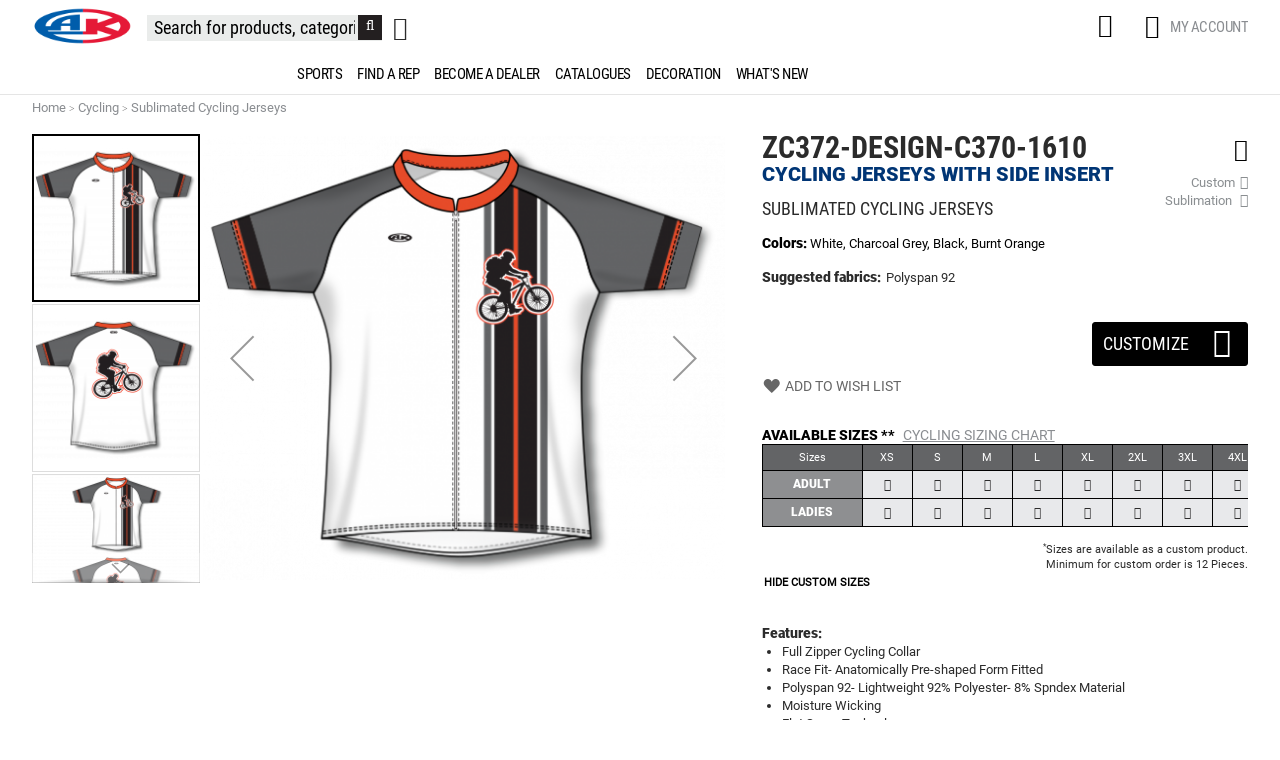

--- FILE ---
content_type: text/html; charset=UTF-8
request_url: https://www.athleticknit.com/sublimated-cycling-jerseys/zc372-design-c370-1610
body_size: 48512
content:
<!doctype html>
<html lang="en">
    <head prefix="og: http://ogp.me/ns# fb: http://ogp.me/ns/fb# product: http://ogp.me/ns/product#">
        <script>
    var BASE_URL = 'https://www.athleticknit.com/';
    var require = {
        "baseUrl": "https://www.athleticknit.com/static/version1769525837/frontend/Fyb/Ak/en_US"
    };
</script>
        <meta charset="utf-8"/>
<meta name="title" content="Sublimated Cycling Jerseys Shop ZC372-DESIGN-C370-1610"/>
<meta name="description" content="Cycling Custom SUBLIMATION Cycling Jerseys With Side Insert.  Shop Team Branded Apparel - Athletic Apparel Full Zipper Cycling Collar Moisture Wicking"/>
<meta name="keywords" content="Sublimated Cycling Jerseys,ZC372-DESIGN-C370-1610,AK,Cycling Jerseys With Side Insert,Customizable Online,Athletic Apparel"/>
<meta name="robots" content="INDEX,FOLLOW"/>
<meta name="viewport" content="width=device-width, initial-scale=1"/>
<meta name="format-detection" content="telephone=no"/>
<title>Sublimated Cycling Jerseys Shop ZC372-DESIGN-C370-1610</title>
<link  rel="stylesheet" type="text/css"  media="all" href="https://www.athleticknit.com/static/version1769525837/frontend/Fyb/Ak/en_US/mage/calendar.css" />
<link  rel="stylesheet" type="text/css"  media="all" href="https://www.athleticknit.com/static/version1769525837/frontend/Fyb/Ak/en_US/css/styles-m.css" />
<link  rel="stylesheet" type="text/css"  media="all" href="https://www.athleticknit.com/static/version1769525837/frontend/Fyb/Ak/en_US/assets/lib/font-awesome-4.7.0/css/font-awesome.min.css" />
<link  rel="stylesheet" type="text/css"  media="all" href="https://www.athleticknit.com/static/version1769525837/frontend/Fyb/Ak/en_US/Fyb_Ui/css/select2.min.css" />
<link  rel="stylesheet" type="text/css"  media="all" href="https://www.athleticknit.com/static/version1769525837/frontend/Fyb/Ak/en_US/StripeIntegration_Payments/css/stripe_payments.css" />
<link  rel="stylesheet" type="text/css"  media="all" href="https://www.athleticknit.com/static/version1769525837/frontend/Fyb/Ak/en_US/mage/gallery/gallery.css" />
<link  rel="stylesheet" type="text/css"  media="all" href="https://www.athleticknit.com/static/version1769525837/frontend/Fyb/Ak/en_US/Fyb_AKCustomizer/js/jssocials/jssocials.css" />
<link  rel="stylesheet" type="text/css"  media="all" href="https://www.athleticknit.com/static/version1769525837/frontend/Fyb/Ak/en_US/Fyb_AKCustomizer/js/jssocials/jssocials-theme-flat.css" />
<link  rel="stylesheet" type="text/css"  media="all" href="https://www.athleticknit.com/static/version1769525837/frontend/Fyb/Ak/en_US/Fyb_Algolia/internals/algoliasearch.css" />
<link  rel="stylesheet" type="text/css"  media="screen and (min-width: 768px)" href="https://www.athleticknit.com/static/version1769525837/frontend/Fyb/Ak/en_US/css/styles-l.css" />
<link  rel="stylesheet" type="text/css"  media="print" href="https://www.athleticknit.com/static/version1769525837/frontend/Fyb/Ak/en_US/css/print.css" />
<link  rel="stylesheet" type="text/css"  media="all" href="https://www.athleticknit.com/static/version1769525837/frontend/Fyb/Ak/en_US/assets/owl.carousel.css" />
<link  rel="stylesheet" type="text/css"  media="all" href="https://www.athleticknit.com/static/version1769525837/frontend/Fyb/Ak/en_US/assets/awesomplete.css" />
<link  rel="stylesheet" type="text/css"  media="all" href="https://www.athleticknit.com/static/version1769525837/frontend/Fyb/Ak/en_US/css/fonts.css" />
<link  rel="icon" type="image/x-icon" href="https://www.athleticknit.com/static/version1769525837/frontend/Fyb/Ak/en_US/Magento_Theme/favicon.ico" />
<link  rel="shortcut icon" type="image/x-icon" href="https://www.athleticknit.com/static/version1769525837/frontend/Fyb/Ak/en_US/Magento_Theme/favicon.ico" />
<script  type="text/javascript"  src="https://www.athleticknit.com/static/version1769525837/frontend/Fyb/Ak/en_US/requirejs/require.js"></script>
<script  type="text/javascript"  src="https://www.athleticknit.com/static/version1769525837/frontend/Fyb/Ak/en_US/mage/requirejs/mixins.js"></script>
<script  type="text/javascript"  src="https://www.athleticknit.com/static/version1769525837/frontend/Fyb/Ak/en_US/requirejs-config.js"></script>
<script  type="text/javascript"  src="https://www.athleticknit.com/static/version1769525837/frontend/Fyb/Ak/en_US/mage/polyfill.js"></script>
<script  type="text/javascript"  src="https://www.athleticknit.com/static/version1769525837/frontend/Fyb/Ak/en_US/Magento_Theme/common.js"></script>
<script  type="text/javascript"  src="https://www.athleticknit.com/static/version1769525837/frontend/Fyb/Ak/en_US/Fyb_GoogleTagManager/js/ga.js"></script>
<script  type="text/javascript"  src="https://www.athleticknit.com/static/version1769525837/frontend/Fyb/Ak/en_US/StripeIntegration_Payments/js/stripe_payments.js"></script>
<script  type="text/javascript"  src="https://www.athleticknit.com/static/version1769525837/frontend/Fyb/Ak/en_US/Fyb_Algolia/internals/common.js"></script>
<script  type="text/javascript"  src="https://www.athleticknit.com/static/version1769525837/frontend/Fyb/Ak/en_US/Fyb_Algolia/instantsearch.js"></script>
<script  type="text/javascript"  src="https://www.athleticknit.com/static/version1769525837/frontend/Fyb/Ak/en_US/Fyb_Algolia/autocomplete.js"></script>
<link rel="preload" as="font" crossorigin="anonymous" href="https://www.athleticknit.com/static/version1769525837/frontend/Fyb/Ak/en_US/fonts/opensans/light/opensans-300.woff2" />
<link rel="preload" as="font" crossorigin="anonymous" href="https://www.athleticknit.com/static/version1769525837/frontend/Fyb/Ak/en_US/fonts/opensans/regular/opensans-400.woff2" />
<link rel="preload" as="font" crossorigin="anonymous" href="https://www.athleticknit.com/static/version1769525837/frontend/Fyb/Ak/en_US/fonts/opensans/semibold/opensans-600.woff2" />
<link rel="preload" as="font" crossorigin="anonymous" href="https://www.athleticknit.com/static/version1769525837/frontend/Fyb/Ak/en_US/fonts/opensans/bold/opensans-700.woff2" />
<link rel="preload" as="font" crossorigin="anonymous" href="https://www.athleticknit.com/static/version1769525837/frontend/Fyb/Ak/en_US/fonts/Luma-Icons.woff2" />
<link  rel="canonical" href="https://www.athleticknit.com/sublimated-cycling-jerseys/zc372-design-c370-1610" />
        
<script type="text/javascript">
    window.dataLayer = window.dataLayer || [];

    function pushToDataLayer(event, data) {
        if ('ecommerce' in data) {
            window.dataLayer.push({ ecommerce: null });
        }
        window.dataLayer.push({
            event: event,
            ...data
        });

        console.info('pushToDataLayer -> ', event, data);
    }

    function formSubmitEvent(form, url = '', validation = false) {
        var formElement = jQuery(form);
        if (!formElement.length || !formElement.attr('id') || !url) {
            return;
        }

        pushToDataLayer('form_submit', {
            'form_id': formElement.attr('id'),
            'form_name': formElement.attr('id'),
            'form_destination': url,
            'form_submit_text': formElement.find('button').text().trim(),
        });
    }

    function pushClickElement(element) {
        var clickElement = element.closest('a, button, i');
        if (!clickElement) {
            clickElement = element.closest('span');
        }

        if (clickElement) {
            if (clickElement.closest('a')) {
                clickElement = element.closest('a');
            }

            var clickElementClassName = '';
            if(typeof clickElement.className !== "undefined"){
                clickElementClassName = clickElement.className;
            }
            if (clickElementClassName.includes('jssocials-share')) {
                clickElement = element.closest('a');
            }
            var elementText = "";
            if(typeof clickElement.childNodes[0] !== "undefined"){
                if(typeof clickElement.childNodes[0].nodeValue !== "undefined") {
                    if(clickElement.childNodes[0].nodeValue) {
                        elementText = clickElement.childNodes[0].nodeValue.replace(/\\n/g, ' ').trim();
                    }
                }
            }
            if (!elementText) {
                elementText = clickElement.innerText.replace(/\\n/g, ' ').trim();
            }
            var id = (clickElement.id ? clickElement.id : element.id);
            if (!id) {
                var clickElementButtonId = '';
                if(typeof clickElement.dataset.buttonId !== "undefined"){
                    clickElementButtonId = clickElement.dataset.buttonId
                }

                id = clickElementButtonId ? clickElement.dataset.buttonId : elementText.toLowerCase().replace(/\s+/g, '_');
            }

            var clickElementHref = '';
            if(typeof clickElement.getAttribute('href') !== "undefined"){
                clickElementHref = clickElement.getAttribute('href');
            }

            pushToDataLayer('gtm.click_element', {
                'gtm.element': clickElement,
                'gtm.elementClasses': (clickElementClassName ? clickElementClassName : element.className).trim(),
                'gtm.elementId': id,
                'gtm.elementUrl': (clickElementHref?.trim() !== '#' ? clickElement?.href : ''),
                'gtm.elementText': elementText,
            });

            var clickElementClassList = [];
            if(typeof clickElement.classList !== "undefined"){
                clickElementClassList = clickElement.classList;
            }


            if (clickElementClassList.contains('jssocials-share-link')) {
                pushToDataLayer('share', {
                    method: elementText,
                    content_type: 'link',
                    item_id: elementText.toLowerCase().replace(/\s+/g, '_'),
                })
            } else if (clickElement.closest('#share-page-modal')) {
                pushToDataLayer('share', {
                    method: elementText,
                    content_type: 'link',
                    item_id: clickElement.parentElement.querySelector('input').id,
                })
            } else if (clickElement.closest('#share_link_popup')) {
                pushToDataLayer('share', {
                    method: elementText,
                    content_type: 'link',
                    item_id: 'customizer_saved',
                })
            }
        }
    }

    function pushCustomizerEvent(data) {
        pushToDataLayer(data.category, {
            eventAction: data.action,
            eventLabel: data.label,
            eventValue: data.value
        })
    }

    document.addEventListener("click", function(e) {
        pushClickElement(e.target)
    });

    document.addEventListener("submit", function(e) {
        formSubmitEvent(e.target, e.target.action);
    });
</script>

<script type="text/javascript">
if(typeof pushToDataLayer !== "undefined") {
    pushToDataLayer('view_item', {"ecommerce":{"items":[{"item_id":"ZC372-DESIGN-C370-1610","item_name":"ZC372-DESIGN-C370-1610","item_category":"Sportswear","item_category2":"Cycling","item_category3":"Sublimated Cycling Jerseys"}]}});
}
</script>
<link rel="preconnect" href="https://s3-us-west-2.amazonaws.com">
<link rel="preconnect" href="https://ak-app-fonts.s3.us-west-2.amazonaws.com">
<script>
    window.IS_ROSTER_READY = 1;
</script>
<script type="text/javascript">
    window.isIframe = false;

    function inIframe() {
        try {
            var wParentName = '';
            if(typeof parent.window.frames[window.name] !== "undefined"){
                if(typeof parent.window.frames[window.name].name !== "undefined"){
                    wParentName = parent.window.frames[window.name].name
                }
            }
            return window.self !== window.top && wParentName === window.name;
        } catch (e) {
            return true;
        }
    }
</script>

<meta property="og:type" content="og:product" />
<meta property="og:title" content="Sublimated Cycling Jerseys Shop ZC372-DESIGN-C370-1610 | Athletic Knit" />
<meta property="og:image" content="https://www.athleticknit.com/media/catalog/product/cache/4ce21572f3c2042437ec862a0319f1f2/z/c/zc372-design-c370-1610_feat_2.png" />
<meta property="og:description" content="Sublimated Cycling Jerseys Shop ZC372-DESIGN-C370-1610, manufactured by AthleticKnit, Toronto, Canada" />
<meta property="og:url" content="https://www.athleticknit.com/sublimated-cycling-jerseys/zc372-design-c370-1610?___store=default" />

<script>
    window.algoliaConfig = {"instant":{"enabled":true,"selector":".columns","isAddToCartEnabled":true,"addToCartParams":{"action":"https:\/\/www.athleticknit.com\/checkout\/cart\/add\/uenc\/aHR0cHM6Ly93d3cuYXRobGV0aWNrbml0LmNvbS9zdWJsaW1hdGVkLWN5Y2xpbmctamVyc2V5cy96YzM3Mi1kZXNpZ24tYzM3MC0xNjEw\/","formKey":"z22yFspiwnY2Euxe"}},"autocomplete":{"enabled":true,"selector":".algolia-search-input","sections":[],"nbOfProductsSuggestions":6,"nbOfCategoriesSuggestions":0,"nbOfQueriesSuggestions":0},"extensionVersion":"1.13.1","applicationId":"I62OJCLDCX","indexName":"magento2_default","apiKey":"Mjc3ZDJmZGM5ZTRjMGY0YzNkM2U0NDkwNTFmYTYxYmZiZTkwMDk2MTU5MDA0N2JkNTM3NGUxYjQ1ZjZlZDY1ZXRhZ0ZpbHRlcnM9","facets":[{"attribute":"sport","type":"conjunctive","label":"","searchable":"1","create_rule":"2"},{"attribute":"categories","type":"disjunctive","label":"","searchable":"1","create_rule":"2"},{"attribute":"series","type":"disjunctive","label":"Series","searchable":"1","create_rule":"2"},{"attribute":"fabric","type":"disjunctive","label":"Fabric","searchable":"1","create_rule":"2"},{"attribute":"subseries","type":"disjunctive","label":"Styles","searchable":"1","create_rule":"2"},{"attribute":"main_colours","type":"disjunctive","label":"Main Colours","searchable":"1","create_rule":"2"},{"attribute":"secondary_colours","type":"disjunctive","label":"Secondary Colours","searchable":"1","create_rule":"2"},{"attribute":"third_colours","type":"disjunctive","label":"Third Colours","searchable":"2","create_rule":"2"},{"attribute":"apparel_type","type":"disjunctive","label":"Apparel Type","searchable":"1","create_rule":"2"},{"attribute":"construction_type","type":"conjunctive","label":"Type","searchable":"1","create_rule":"2"},{"attribute":"is_new","type":"conjunctive","label":"What's New","searchable":"1","create_rule":"2"},{"attribute":"discontinued_date","type":"conjunctive","label":"Discontinued Date","searchable":"1","create_rule":"2"},{"attribute":"colour_variations","type":"disjunctive","label":"Colour Variations","searchable":"1","create_rule":"2"}],"hitsPerPage":63,"sortingIndices":[],"isSearchPage":false,"isCategoryPage":false,"removeBranding":true,"priceKey":".CAD.default","currencyCode":"CAD","currencySymbol":"$","maxValuesPerFacet":1000,"autofocus":true,"request":{"query":"","refinementKey":"","refinementValue":"","path":""},"showCatsNotIncludedInNavigation":true,"showSuggestionsOnNoResultsPage":true,"baseUrl":"https:\/\/www.athleticknit.com","popularQueries":[],"urls":{"logo":"https:\/\/www.athleticknit.com\/static\/version1769525837\/frontend\/Fyb\/Ak\/en_US\/Algolia_AlgoliaSearch\/images\/search-by-algolia.svg"},"translations":{"to":"to","or":"or","go":"Go","popularQueries":"You can try one of the popular search queries","seeAll":"See all products","allDepartments":"All departments","seeIn":"See products in","orIn":"or in","noProducts":"No products for query","noResults":"No results","refine":"Refine","selectedFilters":"Remove Filters","clearAll":"Reset All Filters","previousPage":"Previous page","nextPage":"Next page","searchFor":"Search for products","relevance":"Relevance","categories":"Categories","products":"Products","searchBy":"Search by"},"categoryTree":{"Sportswear":[{"algoliaPath":"Sportswear \/\/\/ Hockey","name":"Hockey","position":"1"},{"algoliaPath":"Sportswear \/\/\/ Football","name":"Football","position":"2"},{"algoliaPath":"Sportswear \/\/\/ Lacrosse","name":"Lacrosse","position":"3"},{"algoliaPath":"Sportswear \/\/\/ Soccer","name":"Soccer","position":"4"},{"algoliaPath":"Sportswear \/\/\/ Baseball","name":"Baseball","position":"5"},{"algoliaPath":"Sportswear \/\/\/ Cycling","name":"Cycling","position":"6"},{"algoliaPath":"Sportswear \/\/\/ Track & field","name":"Track & field","position":"7"},{"algoliaPath":"Sportswear \/\/\/ Basketball","name":"Basketball","position":"8"},{"algoliaPath":"Sportswear \/\/\/ Rugby","name":"Rugby","position":"9"},{"algoliaPath":"Sportswear \/\/\/ Volleyball","name":"Volleyball","position":"11"},{"algoliaPath":"Sportswear \/\/\/ Apparel","name":"Apparel","position":"100"},{"algoliaPath":"Sportswear \/\/\/ Face Masks","name":"Face Masks","position":"100"},{"algoliaPath":"Sportswear \/\/\/ Loose Twill","name":"Loose Twill","position":"100"}],"Sportswear \/\/\/ Basketball \/\/\/ Pro Basketball Jerseys":[{"algoliaPath":"Sportswear \/\/\/ Basketball \/\/\/ Pro Basketball Jerseys \/\/\/ B1715","name":"B1715","position":"1"},{"algoliaPath":"Sportswear \/\/\/ Basketball \/\/\/ Pro Basketball Jerseys \/\/\/ B1715 - Clearout","name":"B1715 - Clearout","position":"2"},{"algoliaPath":"Sportswear \/\/\/ Basketball \/\/\/ Pro Basketball Jerseys \/\/\/ B1710","name":"B1710","position":"3"},{"algoliaPath":"Sportswear \/\/\/ Basketball \/\/\/ Pro Basketball Jerseys \/\/\/ B2115","name":"B2115","position":"4"},{"algoliaPath":"Sportswear \/\/\/ Basketball \/\/\/ Pro Basketball Jerseys \/\/\/ B3155","name":"B3155","position":"5"},{"algoliaPath":"Sportswear \/\/\/ Basketball \/\/\/ Pro Basketball Jerseys \/\/\/ B1103","name":"B1103","position":"6"},{"algoliaPath":"Sportswear \/\/\/ Basketball \/\/\/ Pro Basketball Jerseys \/\/\/ B1710 - Clearout","name":"B1710 - Clearout","position":"100"},{"algoliaPath":"Sportswear \/\/\/ Basketball \/\/\/ Pro Basketball Jerseys \/\/\/ B2115 - Clearout","name":"B2115 - Clearout","position":"100"},{"algoliaPath":"Sportswear \/\/\/ Basketball \/\/\/ Pro Basketball Jerseys \/\/\/ B2115L - Clearout","name":"B2115L - Clearout","position":"100"}],"Sportswear \/\/\/ Baseball \/\/\/ Full Button Baseball Jerseys":[{"algoliaPath":"Sportswear \/\/\/ Baseball \/\/\/ Full Button Baseball Jerseys \/\/\/ BA5500","name":"BA5500","position":"1"},{"algoliaPath":"Sportswear \/\/\/ Baseball \/\/\/ Full Button Baseball Jerseys \/\/\/ BA5500 - Clearout","name":"BA5500 - Clearout","position":"2"},{"algoliaPath":"Sportswear \/\/\/ Baseball \/\/\/ Full Button Baseball Jerseys \/\/\/ BA1890","name":"BA1890","position":"3"},{"algoliaPath":"Sportswear \/\/\/ Baseball \/\/\/ Full Button Baseball Jerseys \/\/\/ BA1875","name":"BA1875","position":"4"},{"algoliaPath":"Sportswear \/\/\/ Baseball \/\/\/ Full Button Baseball Jerseys \/\/\/ BA5200","name":"BA5200","position":"5"},{"algoliaPath":"Sportswear \/\/\/ Baseball \/\/\/ Full Button Baseball Jerseys \/\/\/ BA524","name":"BA524","position":"6"},{"algoliaPath":"Sportswear \/\/\/ Baseball \/\/\/ Full Button Baseball Jerseys \/\/\/ BA1812","name":"BA1812","position":"7"},{"algoliaPath":"Sportswear \/\/\/ Baseball \/\/\/ Full Button Baseball Jerseys \/\/\/ BA1812 - Clearout","name":"BA1812 - Clearout","position":"8"},{"algoliaPath":"Sportswear \/\/\/ Baseball \/\/\/ Full Button Baseball Jerseys \/\/\/ BA502","name":"BA502","position":"9"},{"algoliaPath":"Sportswear \/\/\/ Baseball \/\/\/ Full Button Baseball Jerseys \/\/\/ BA503","name":"BA503","position":"10"},{"algoliaPath":"Sportswear \/\/\/ Baseball \/\/\/ Full Button Baseball Jerseys \/\/\/ BA525","name":"BA525","position":"11"},{"algoliaPath":"Sportswear \/\/\/ Baseball \/\/\/ Full Button Baseball Jerseys \/\/\/ BA526","name":"BA526","position":"12"},{"algoliaPath":"Sportswear \/\/\/ Baseball \/\/\/ Full Button Baseball Jerseys \/\/\/ BA512","name":"BA512","position":"13"},{"algoliaPath":"Sportswear \/\/\/ Baseball \/\/\/ Full Button Baseball Jerseys \/\/\/ BA1875 - Clearout","name":"BA1875 - Clearout","position":"100"},{"algoliaPath":"Sportswear \/\/\/ Baseball \/\/\/ Full Button Baseball Jerseys \/\/\/ BA1890 - Clearout","name":"BA1890 - Clearout","position":"100"},{"algoliaPath":"Sportswear \/\/\/ Baseball \/\/\/ Full Button Baseball Jerseys \/\/\/ BA524 - Clearout","name":"BA524 - Clearout","position":"100"}],"Sportswear \/\/\/ Cycling \/\/\/ Sublimated Stock Race Fit Cycling Jersey":[{"algoliaPath":"Sportswear \/\/\/ Cycling \/\/\/ Sublimated Stock Race Fit Cycling Jersey \/\/\/ C370","name":"C370","position":"1"}],"Sportswear \/\/\/ Football \/\/\/ Pro Football Jerseys":[{"algoliaPath":"Sportswear \/\/\/ Football \/\/\/ Pro Football Jerseys \/\/\/ F810","name":"F810","position":"1"},{"algoliaPath":"Sportswear \/\/\/ Football \/\/\/ Pro Football Jerseys \/\/\/ F810 - Clearout","name":"F810 - Clearout","position":"2"},{"algoliaPath":"Sportswear \/\/\/ Football \/\/\/ Pro Football Jerseys \/\/\/ F820","name":"F820","position":"3"},{"algoliaPath":"Sportswear \/\/\/ Football \/\/\/ Pro Football Jerseys \/\/\/ F820 - Clearout","name":"F820 - Clearout","position":"4"},{"algoliaPath":"Sportswear \/\/\/ Football \/\/\/ Pro Football Jerseys \/\/\/ F800","name":"F800","position":"5"}],"Sportswear \/\/\/ Hockey":[{"algoliaPath":"Sportswear \/\/\/ Hockey \/\/\/ Pro Hockey Jerseys","name":"Pro Hockey Jerseys","position":"1"},{"algoliaPath":"Sportswear \/\/\/ Hockey \/\/\/ Select Hockey Jerseys","name":"Select Hockey Jerseys","position":"2"},{"algoliaPath":"Sportswear \/\/\/ Hockey \/\/\/ League Hockey Jerseys","name":"League Hockey Jerseys","position":"3"},{"algoliaPath":"Sportswear \/\/\/ Hockey \/\/\/ Practice Hockey Jerseys","name":"Practice Hockey Jerseys","position":"4"},{"algoliaPath":"Sportswear \/\/\/ Hockey \/\/\/ Referee Jerseys","name":"Referee Jerseys","position":"5"},{"algoliaPath":"Sportswear \/\/\/ Hockey \/\/\/ Scrimmage Vests","name":"Scrimmage Vests","position":"6"},{"algoliaPath":"Sportswear \/\/\/ Hockey \/\/\/ Classic Hockey Jerseys","name":"Classic Hockey Jerseys","position":"7"},{"algoliaPath":"Sportswear \/\/\/ Hockey \/\/\/ Cut & Sew Pro Hockey Socks","name":"Cut & Sew Pro Hockey Socks","position":"8"},{"algoliaPath":"Sportswear \/\/\/ Hockey \/\/\/ Knitted Solid Hockey Socks","name":"Knitted Solid Hockey Socks","position":"9"},{"algoliaPath":"Sportswear \/\/\/ Hockey \/\/\/ Knitted Striped Hockey Socks","name":"Knitted Striped Hockey Socks","position":"10"},{"algoliaPath":"Sportswear \/\/\/ Hockey \/\/\/ Hockey Pant Shells","name":"Hockey Pant Shells","position":"11"},{"algoliaPath":"Sportswear \/\/\/ Hockey \/\/\/ Sublimated Hockey Jerseys","name":"Sublimated Hockey Jerseys","position":"12"},{"algoliaPath":"Sportswear \/\/\/ Hockey \/\/\/ Sublimated Hockey Pant Shells","name":"Sublimated Hockey Pant Shells","position":"13"},{"algoliaPath":"Sportswear \/\/\/ Hockey \/\/\/ Sublimated Hockey Socks","name":"Sublimated Hockey Socks","position":"14"},{"algoliaPath":"Sportswear \/\/\/ Hockey \/\/\/ Custom Pro Hockey Jerseys","name":"Custom Pro Hockey Jerseys","position":"15"},{"algoliaPath":"Sportswear \/\/\/ Hockey \/\/\/ Custom Knitted Hockey Socks","name":"Custom Knitted Hockey Socks","position":"16"},{"algoliaPath":"Sportswear \/\/\/ Hockey \/\/\/ Sublimated Roller Hockey Jerseys","name":"Sublimated Roller Hockey Jerseys","position":"17"},{"algoliaPath":"Sportswear \/\/\/ Hockey \/\/\/ Referee Jerseys - Clearout","name":"Referee Jerseys - Clearout","position":"100"},{"algoliaPath":"Sportswear \/\/\/ Hockey \/\/\/ Sublimated ECHL Hockey Socks","name":"Sublimated ECHL Hockey Socks","position":"100"},{"algoliaPath":"Sportswear \/\/\/ Hockey \/\/\/ Sublimated Women\u2019s Pro League Hockey Jerseys","name":"Sublimated Women\u2019s Pro League Hockey Jerseys","position":"100"},{"algoliaPath":"Sportswear \/\/\/ Hockey \/\/\/ Sublimated Pro Ladies Hockey Jerseys","name":"Sublimated Pro Ladies Hockey Jerseys","position":"100"},{"algoliaPath":"Sportswear \/\/\/ Hockey \/\/\/ Sublimated Hockey Socks - 1ply","name":"Sublimated Hockey Socks - 1ply","position":"100"},{"algoliaPath":"Sportswear \/\/\/ Hockey \/\/\/ H850","name":"H850","position":"100"},{"algoliaPath":"Sportswear \/\/\/ Hockey \/\/\/ H845","name":"H845","position":"100"},{"algoliaPath":"Sportswear \/\/\/ Hockey \/\/\/ Sublimated Pro Hockey Jerseys","name":"Sublimated Pro Hockey Jerseys","position":"100"},{"algoliaPath":"Sportswear \/\/\/ Hockey \/\/\/ Custom Pant Shells","name":"Custom Pant Shells","position":"100"},{"algoliaPath":"Sportswear \/\/\/ Hockey \/\/\/ Custom Cut & Sew Pro Hockey Socks","name":"Custom Cut & Sew Pro Hockey Socks","position":"100"},{"algoliaPath":"Sportswear \/\/\/ Hockey \/\/\/ Custom Scrimmage Vests","name":"Custom Scrimmage Vests","position":"100"},{"algoliaPath":"Sportswear \/\/\/ Hockey \/\/\/ Sublimation Referee Jerseys","name":"Sublimation Referee Jerseys","position":"100"},{"algoliaPath":"Sportswear \/\/\/ Hockey \/\/\/ HS640","name":"HS640","position":"100"},{"algoliaPath":"Sportswear \/\/\/ Hockey \/\/\/ HS2100","name":"HS2100","position":"100"},{"algoliaPath":"Sportswear \/\/\/ Hockey \/\/\/ HS630","name":"HS630","position":"100"},{"algoliaPath":"Sportswear \/\/\/ Hockey \/\/\/ Sublimated Echl Hockey Jerseys","name":"Sublimated Echl Hockey Jerseys","position":"100"},{"algoliaPath":"Sportswear \/\/\/ Hockey \/\/\/ Custom Hockey Pant Shells","name":"Custom Hockey Pant Shells","position":"100"},{"algoliaPath":"Sportswear \/\/\/ Hockey \/\/\/ Reversible Custom Hockey Jerseys","name":"Reversible Custom Hockey Jerseys","position":"100"},{"algoliaPath":"Sportswear \/\/\/ Hockey \/\/\/ Reversible Practice Hockey Jerseys","name":"Reversible Practice Hockey Jerseys","position":"100"},{"algoliaPath":"Sportswear \/\/\/ Hockey \/\/\/ Twill Application","name":"Twill Application","position":"100"}],"Sportswear \/\/\/ Hockey \/\/\/ Pro Hockey Jerseys":[{"algoliaPath":"Sportswear \/\/\/ Hockey \/\/\/ Pro Hockey Jerseys \/\/\/ H550B","name":"H550B","position":"1"},{"algoliaPath":"Sportswear \/\/\/ Hockey \/\/\/ Pro Hockey Jerseys \/\/\/ H550B - Clearout","name":"H550B - Clearout","position":"2"},{"algoliaPath":"Sportswear \/\/\/ Hockey \/\/\/ Pro Hockey Jerseys \/\/\/ H550BK","name":"H550BK","position":"3"},{"algoliaPath":"Sportswear \/\/\/ Hockey \/\/\/ Pro Hockey Jerseys \/\/\/ H550BK - Clearout","name":"H550BK - Clearout","position":"4"},{"algoliaPath":"Sportswear \/\/\/ Hockey \/\/\/ Pro Hockey Jerseys \/\/\/ H550C","name":"H550C","position":"5"},{"algoliaPath":"Sportswear \/\/\/ Hockey \/\/\/ Pro Hockey Jerseys \/\/\/ H550C - Clearout","name":"H550C - Clearout","position":"6"},{"algoliaPath":"Sportswear \/\/\/ Hockey \/\/\/ Pro Hockey Jerseys \/\/\/ H550CK","name":"H550CK","position":"7"},{"algoliaPath":"Sportswear \/\/\/ Hockey \/\/\/ Pro Hockey Jerseys \/\/\/ H550CK - Clearout","name":"H550CK - Clearout","position":"8"},{"algoliaPath":"Sportswear \/\/\/ Hockey \/\/\/ Pro Hockey Jerseys \/\/\/ H550D","name":"H550D","position":"9"},{"algoliaPath":"Sportswear \/\/\/ Hockey \/\/\/ Pro Hockey Jerseys \/\/\/ H550D - Clearout","name":"H550D - Clearout","position":"10"},{"algoliaPath":"Sportswear \/\/\/ Hockey \/\/\/ Pro Hockey Jerseys \/\/\/ H550A","name":"H550A","position":"11"},{"algoliaPath":"Sportswear \/\/\/ Hockey \/\/\/ Pro Hockey Jerseys \/\/\/ H550CACOC","name":"H550CACOC","position":"105"}],"Sportswear \/\/\/ Lacrosse \/\/\/ Field Lacrosse Jerseys":[{"algoliaPath":"Sportswear \/\/\/ Lacrosse \/\/\/ Field Lacrosse Jerseys \/\/\/ LF151","name":"LF151","position":"1"},{"algoliaPath":"Sportswear \/\/\/ Lacrosse \/\/\/ Field Lacrosse Jerseys \/\/\/ LF201C","name":"LF201C","position":"2"},{"algoliaPath":"Sportswear \/\/\/ Lacrosse \/\/\/ Field Lacrosse Jerseys \/\/\/ LF151 - Clearout","name":"LF151 - Clearout","position":"100"}],"Sportswear \/\/\/ Promotional apparel \/\/\/ Promotional Apparel Short Sleeve Shirts":[{"algoliaPath":"Sportswear \/\/\/ Promotional apparel \/\/\/ Promotional Apparel Short Sleeve Shirts \/\/\/ PA1000","name":"PA1000","position":"1"},{"algoliaPath":"Sportswear \/\/\/ Promotional apparel \/\/\/ Promotional Apparel Short Sleeve Shirts \/\/\/ PA1375","name":"PA1375","position":"2"},{"algoliaPath":"Sportswear \/\/\/ Promotional apparel \/\/\/ Promotional Apparel Short Sleeve Shirts \/\/\/ PA1399","name":"PA1399","position":"3"}],"Sportswear \/\/\/ Soccer \/\/\/ Soccer Jerseys":[{"algoliaPath":"Sportswear \/\/\/ Soccer \/\/\/ Soccer Jerseys \/\/\/ S563","name":"S563","position":"1"},{"algoliaPath":"Sportswear \/\/\/ Soccer \/\/\/ Soccer Jerseys \/\/\/ S569","name":"S569","position":"2"},{"algoliaPath":"Sportswear \/\/\/ Soccer \/\/\/ Soccer Jerseys \/\/\/ S1333","name":"S1333","position":"3"},{"algoliaPath":"Sportswear \/\/\/ Soccer \/\/\/ Soccer Jerseys \/\/\/ S1375","name":"S1375","position":"4"},{"algoliaPath":"Sportswear \/\/\/ Soccer \/\/\/ Soccer Jerseys \/\/\/ S566","name":"S566","position":"5"},{"algoliaPath":"Sportswear \/\/\/ Soccer \/\/\/ Soccer Jerseys \/\/\/ S576","name":"S576","position":"6"},{"algoliaPath":"Sportswear \/\/\/ Soccer \/\/\/ Soccer Jerseys \/\/\/ S1000","name":"S1000","position":"7"},{"algoliaPath":"Sportswear \/\/\/ Soccer \/\/\/ Soccer Jerseys \/\/\/ S8812","name":"S8812","position":"8"},{"algoliaPath":"Sportswear \/\/\/ Soccer \/\/\/ Soccer Jerseys \/\/\/ S1399","name":"S1399","position":"9"},{"algoliaPath":"Sportswear \/\/\/ Soccer \/\/\/ Soccer Jerseys \/\/\/ S1800","name":"S1800","position":"10"},{"algoliaPath":"Sportswear \/\/\/ Soccer \/\/\/ Soccer Jerseys \/\/\/ S1846","name":"S1846","position":"101"}],"Sportswear \/\/\/ Track & field \/\/\/ Track Jerseys":[{"algoliaPath":"Sportswear \/\/\/ Track & field \/\/\/ Track Jerseys \/\/\/ T220","name":"T220","position":"1"},{"algoliaPath":"Sportswear \/\/\/ Track & field \/\/\/ Track Jerseys \/\/\/ T205","name":"T205","position":"2"},{"algoliaPath":"Sportswear \/\/\/ Track & field \/\/\/ Track Jerseys \/\/\/ T101","name":"T101","position":"3"},{"algoliaPath":"Sportswear \/\/\/ Track & field \/\/\/ Track Jerseys \/\/\/ T205 - Clearout","name":"T205 - Clearout","position":"100"},{"algoliaPath":"Sportswear \/\/\/ Track & field \/\/\/ Track Jerseys \/\/\/ T220 - Clearout","name":"T220 - Clearout","position":"100"}],"Sportswear \/\/\/ Team apparel \/\/\/ Team Apparel Short Sleeve Shirts":[{"algoliaPath":"Sportswear \/\/\/ Team apparel \/\/\/ Team Apparel Short Sleeve Shirts \/\/\/ TA1000","name":"TA1000","position":"1"},{"algoliaPath":"Sportswear \/\/\/ Team apparel \/\/\/ Team Apparel Short Sleeve Shirts \/\/\/ TA563","name":"TA563","position":"2"},{"algoliaPath":"Sportswear \/\/\/ Team apparel \/\/\/ Team Apparel Short Sleeve Shirts \/\/\/ TA1375","name":"TA1375","position":"3"},{"algoliaPath":"Sportswear \/\/\/ Team apparel \/\/\/ Team Apparel Short Sleeve Shirts \/\/\/ T8812","name":"T8812","position":"4"},{"algoliaPath":"Sportswear \/\/\/ Team apparel \/\/\/ Team Apparel Short Sleeve Shirts \/\/\/ TA8812","name":"TA8812","position":"100"}],"Sportswear \/\/\/ Volleyball \/\/\/ Volleyball Jerseys":[{"algoliaPath":"Sportswear \/\/\/ Volleyball \/\/\/ Volleyball Jerseys \/\/\/ V563","name":"V563","position":"1"},{"algoliaPath":"Sportswear \/\/\/ Volleyball \/\/\/ Volleyball Jerseys \/\/\/ V569","name":"V569","position":"2"},{"algoliaPath":"Sportswear \/\/\/ Volleyball \/\/\/ Volleyball Jerseys \/\/\/ V1333","name":"V1333","position":"3"},{"algoliaPath":"Sportswear \/\/\/ Volleyball \/\/\/ Volleyball Jerseys \/\/\/ V1375","name":"V1375","position":"4"},{"algoliaPath":"Sportswear \/\/\/ Volleyball \/\/\/ Volleyball Jerseys \/\/\/ V566","name":"V566","position":"5"},{"algoliaPath":"Sportswear \/\/\/ Volleyball \/\/\/ Volleyball Jerseys \/\/\/ V576","name":"V576","position":"6"},{"algoliaPath":"Sportswear \/\/\/ Volleyball \/\/\/ Volleyball Jerseys \/\/\/ V1000","name":"V1000","position":"7"},{"algoliaPath":"Sportswear \/\/\/ Volleyball \/\/\/ Volleyball Jerseys \/\/\/ V8812","name":"V8812","position":"8"},{"algoliaPath":"Sportswear \/\/\/ Volleyball \/\/\/ Volleyball Jerseys \/\/\/ V1399","name":"V1399","position":"9"},{"algoliaPath":"Sportswear \/\/\/ Volleyball \/\/\/ Volleyball Jerseys \/\/\/ V1800","name":"V1800","position":"10"},{"algoliaPath":"Sportswear \/\/\/ Volleyball \/\/\/ Volleyball Jerseys \/\/\/ V1846","name":"V1846","position":"101"}],"Sportswear \/\/\/ Apparel \/\/\/ Apparel Sweatshirts":[{"algoliaPath":"Sportswear \/\/\/ Apparel \/\/\/ Apparel Sweatshirts \/\/\/ A1850","name":"A1850","position":"1"},{"algoliaPath":"Sportswear \/\/\/ Apparel \/\/\/ Apparel Sweatshirts \/\/\/ A1850 - Clearout","name":"A1850 - Clearout","position":"2"},{"algoliaPath":"Sportswear \/\/\/ Apparel \/\/\/ Apparel Sweatshirts \/\/\/ A1845","name":"A1845","position":"3"},{"algoliaPath":"Sportswear \/\/\/ Apparel \/\/\/ Apparel Sweatshirts \/\/\/ A1845 - Clearout","name":"A1845 - Clearout","position":"4"},{"algoliaPath":"Sportswear \/\/\/ Apparel \/\/\/ Apparel Sweatshirts \/\/\/ A1840","name":"A1840","position":"5"},{"algoliaPath":"Sportswear \/\/\/ Apparel \/\/\/ Apparel Sweatshirts \/\/\/ A1834","name":"A1834","position":"6"},{"algoliaPath":"Sportswear \/\/\/ Apparel \/\/\/ Apparel Sweatshirts \/\/\/ A1835","name":"A1835","position":"7"},{"algoliaPath":"Sportswear \/\/\/ Apparel \/\/\/ Apparel Sweatshirts \/\/\/ A3000","name":"A3000","position":"100"},{"algoliaPath":"Sportswear \/\/\/ Apparel \/\/\/ Apparel Sweatshirts \/\/\/ A3025","name":"A3025","position":"100"},{"algoliaPath":"Sportswear \/\/\/ Apparel \/\/\/ Apparel Sweatshirts \/\/\/ A3050","name":"A3050","position":"100"},{"algoliaPath":"Sportswear \/\/\/ Apparel \/\/\/ Apparel Sweatshirts \/\/\/ A3087","name":"A3087","position":"100"},{"algoliaPath":"Sportswear \/\/\/ Apparel \/\/\/ Apparel Sweatshirts \/\/\/ A1835 - Clearout","name":"A1835 - Clearout","position":"100"},{"algoliaPath":"Sportswear \/\/\/ Apparel \/\/\/ Apparel Sweatshirts \/\/\/ A1840 - Clearout","name":"A1840 - Clearout","position":"100"},{"algoliaPath":"Sportswear \/\/\/ Apparel \/\/\/ Apparel Sweatshirts \/\/\/ A1834 - Clearout","name":"A1834 - Clearout","position":"100"}],"Archive \/\/\/ Hockey":[{"algoliaPath":"Archive \/\/\/ Hockey \/\/\/ Sublimated Hockey Socks","name":"Sublimated Hockey Socks","position":"100"},{"algoliaPath":"Archive \/\/\/ Hockey \/\/\/ Sublimated Hockey Pant Shells","name":"Sublimated Hockey Pant Shells","position":"100"},{"algoliaPath":"Archive \/\/\/ Hockey \/\/\/ Sublimated Roller Hockey Jerseys","name":"Sublimated Roller Hockey Jerseys","position":"100"},{"algoliaPath":"Archive \/\/\/ Hockey \/\/\/ Sublimated Hockey Jerseys","name":"Sublimated Hockey Jerseys","position":"101"}],"Sportswear \/\/\/ Basketball \/\/\/ League Basketball Jerseys":[{"algoliaPath":"Sportswear \/\/\/ Basketball \/\/\/ League Basketball Jerseys \/\/\/ B1325","name":"B1325","position":"1"},{"algoliaPath":"Sportswear \/\/\/ Basketball \/\/\/ League Basketball Jerseys \/\/\/ B1325 - Clearout","name":"B1325 - Clearout","position":"2"},{"algoliaPath":"Sportswear \/\/\/ Basketball \/\/\/ League Basketball Jerseys \/\/\/ BR1105","name":"BR1105","position":"3"},{"algoliaPath":"Sportswear \/\/\/ Basketball \/\/\/ League Basketball Jerseys \/\/\/ BR1302","name":"BR1302","position":"4"},{"algoliaPath":"Sportswear \/\/\/ Basketball \/\/\/ League Basketball Jerseys \/\/\/ B1312","name":"B1312","position":"5"},{"algoliaPath":"Sportswear \/\/\/ Basketball \/\/\/ League Basketball Jerseys \/\/\/ B1205","name":"B1205","position":"6"},{"algoliaPath":"Sportswear \/\/\/ Basketball \/\/\/ League Basketball Jerseys \/\/\/ B1325L - Clearout","name":"B1325L - Clearout","position":"7"},{"algoliaPath":"Sportswear \/\/\/ Basketball \/\/\/ League Basketball Jerseys \/\/\/ BR1105 - Clearout","name":"BR1105 - Clearout","position":"100"}],"Sportswear \/\/\/ Baseball \/\/\/ One Button Baseball Jerseys":[{"algoliaPath":"Sportswear \/\/\/ Baseball \/\/\/ One Button Baseball Jerseys \/\/\/ BA1763","name":"BA1763","position":"1"},{"algoliaPath":"Sportswear \/\/\/ Baseball \/\/\/ One Button Baseball Jerseys \/\/\/ BA1763 - Clearout","name":"BA1763 - Clearout","position":"2"},{"algoliaPath":"Sportswear \/\/\/ Baseball \/\/\/ One Button Baseball Jerseys \/\/\/ BA1745","name":"BA1745","position":"3"},{"algoliaPath":"Sportswear \/\/\/ Baseball \/\/\/ One Button Baseball Jerseys \/\/\/ BA1745 - Clearout","name":"BA1745 - Clearout","position":"4"},{"algoliaPath":"Sportswear \/\/\/ Baseball \/\/\/ One Button Baseball Jerseys \/\/\/ BA1343","name":"BA1343","position":"5"},{"algoliaPath":"Sportswear \/\/\/ Baseball \/\/\/ One Button Baseball Jerseys \/\/\/ BA1343 - Clearout","name":"BA1343 - Clearout","position":"6"},{"algoliaPath":"Sportswear \/\/\/ Baseball \/\/\/ One Button Baseball Jerseys \/\/\/ BA543","name":"BA543","position":"7"}],"Sportswear \/\/\/ Football":[{"algoliaPath":"Sportswear \/\/\/ Football \/\/\/ Pro Football Jerseys","name":"Pro Football Jerseys","position":"1"},{"algoliaPath":"Sportswear \/\/\/ Football \/\/\/ Touch Football Jerseys","name":"Touch Football Jerseys","position":"2"},{"algoliaPath":"Sportswear \/\/\/ Football \/\/\/ Pro Football Pants","name":"Pro Football Pants","position":"3"},{"algoliaPath":"Sportswear \/\/\/ Football \/\/\/ Practice Football Jerseys","name":"Practice Football Jerseys","position":"4"},{"algoliaPath":"Sportswear \/\/\/ Football \/\/\/ Sublimated Football Jerseys","name":"Sublimated Football Jerseys","position":"5"},{"algoliaPath":"Sportswear \/\/\/ Football \/\/\/ Sublimated Football Pants","name":"Sublimated Football Pants","position":"6"},{"algoliaPath":"Sportswear \/\/\/ Football \/\/\/ Custom Cut & Sewn Pro Football Jerseys","name":"Custom Cut & Sewn Pro Football Jerseys","position":"7"},{"algoliaPath":"Sportswear \/\/\/ Football \/\/\/ Custom Cut & Sewn Pro Football Pants","name":"Custom Cut & Sewn Pro Football Pants","position":"8"},{"algoliaPath":"Sportswear \/\/\/ Football \/\/\/ Scrimmage Vests","name":"Scrimmage Vests","position":"100"},{"algoliaPath":"Sportswear \/\/\/ Football \/\/\/ Custom Cut & Sewn Touch Football Jerseys","name":"Custom Cut & Sewn Touch Football Jerseys","position":"100"},{"algoliaPath":"Sportswear \/\/\/ Football \/\/\/ Sublimated Touch Football Jerseys","name":"Sublimated Touch Football Jerseys","position":"100"}],"Sportswear \/\/\/ Hockey \/\/\/ Select Hockey Jerseys":[{"algoliaPath":"Sportswear \/\/\/ Hockey \/\/\/ Select Hockey Jerseys \/\/\/ H7600","name":"H7600","position":"1"},{"algoliaPath":"Sportswear \/\/\/ Hockey \/\/\/ Select Hockey Jerseys \/\/\/ H7600 - Clearout","name":"H7600 - Clearout","position":"2"},{"algoliaPath":"Sportswear \/\/\/ Hockey \/\/\/ Select Hockey Jerseys \/\/\/ H7500","name":"H7500","position":"3"},{"algoliaPath":"Sportswear \/\/\/ Hockey \/\/\/ Select Hockey Jerseys \/\/\/ H7500 - Clearout","name":"H7500 - Clearout","position":"4"},{"algoliaPath":"Sportswear \/\/\/ Hockey \/\/\/ Select Hockey Jerseys \/\/\/ H7400","name":"H7400","position":"5"},{"algoliaPath":"Sportswear \/\/\/ Hockey \/\/\/ Select Hockey Jerseys \/\/\/ H7400 - Clearout","name":"H7400 - Clearout","position":"6"},{"algoliaPath":"Sportswear \/\/\/ Hockey \/\/\/ Select Hockey Jerseys \/\/\/ H7100","name":"H7100","position":"7"},{"algoliaPath":"Sportswear \/\/\/ Hockey \/\/\/ Select Hockey Jerseys \/\/\/ H7100 - Clearout","name":"H7100 - Clearout","position":"8"},{"algoliaPath":"Sportswear \/\/\/ Hockey \/\/\/ Select Hockey Jerseys \/\/\/ H7000","name":"H7000","position":"9"},{"algoliaPath":"Sportswear \/\/\/ Hockey \/\/\/ Select Hockey Jerseys \/\/\/ H8000","name":"H8000","position":"100"},{"algoliaPath":"Sportswear \/\/\/ Hockey \/\/\/ Select Hockey Jerseys \/\/\/ H7000 - Clearout","name":"H7000 - Clearout","position":"102"}],"Sportswear \/\/\/ Lacrosse \/\/\/ Ladies Field Lacrosse Jerseys":[{"algoliaPath":"Sportswear \/\/\/ Lacrosse \/\/\/ Ladies Field Lacrosse Jerseys \/\/\/ LF583L","name":"LF583L","position":"1"},{"algoliaPath":"Sportswear \/\/\/ Lacrosse \/\/\/ Ladies Field Lacrosse Jerseys \/\/\/ LF601L","name":"LF601L","position":"2"},{"algoliaPath":"Sportswear \/\/\/ Lacrosse \/\/\/ Ladies Field Lacrosse Jerseys \/\/\/ LF635L","name":"LF635L","position":"3"}],"Sportswear \/\/\/ Promotional apparel \/\/\/ Promotional Apparel Compression Short Sleeve Shirts":[{"algoliaPath":"Sportswear \/\/\/ Promotional apparel \/\/\/ Promotional Apparel Compression Short Sleeve Shirts \/\/\/ PA8812","name":"PA8812","position":"1"}],"Sportswear \/\/\/ Soccer \/\/\/ Soccer Shorts":[{"algoliaPath":"Sportswear \/\/\/ Soccer \/\/\/ Soccer Shorts \/\/\/ SS9145","name":"SS9145","position":"1"},{"algoliaPath":"Sportswear \/\/\/ Soccer \/\/\/ Soccer Shorts \/\/\/ SS1700","name":"SS1700","position":"2"},{"algoliaPath":"Sportswear \/\/\/ Soccer \/\/\/ Soccer Shorts \/\/\/ SS1300","name":"SS1300","position":"3"},{"algoliaPath":"Sportswear \/\/\/ Soccer \/\/\/ Soccer Shorts \/\/\/ SS1350","name":"SS1350","position":"100"},{"algoliaPath":"Sportswear \/\/\/ Soccer \/\/\/ Soccer Shorts \/\/\/ SS1750","name":"SS1750","position":"100"},{"algoliaPath":"Sportswear \/\/\/ Soccer \/\/\/ Soccer Shorts \/\/\/ SS9145 - Clearout","name":"SS9145 - Clearout","position":"100"}],"Sportswear \/\/\/ Team apparel \/\/\/ Team Apparel Polo Shirts":[{"algoliaPath":"Sportswear \/\/\/ Team apparel \/\/\/ Team Apparel Polo Shirts \/\/\/ TA9208","name":"TA9208","position":"1"}],"Sportswear \/\/\/ Football \/\/\/ Touch Football Jerseys":[{"algoliaPath":"Sportswear \/\/\/ Football \/\/\/ Touch Football Jerseys \/\/\/ TF151","name":"TF151","position":"1"},{"algoliaPath":"Sportswear \/\/\/ Football \/\/\/ Touch Football Jerseys \/\/\/ TF201","name":"TF201","position":"2"},{"algoliaPath":"Sportswear \/\/\/ Football \/\/\/ Touch Football Jerseys \/\/\/ TF151 - Clearout","name":"TF151 - Clearout","position":"100"}],"Sportswear \/\/\/ Track & field \/\/\/ Track Shorts":[{"algoliaPath":"Sportswear \/\/\/ Track & field \/\/\/ Track Shorts \/\/\/ TS125","name":"TS125","position":"1"}],"Sportswear \/\/\/ Volleyball \/\/\/ Ladies Volleyball Jerseys":[{"algoliaPath":"Sportswear \/\/\/ Volleyball \/\/\/ Ladies Volleyball Jerseys \/\/\/ V583L","name":"V583L","position":"1"},{"algoliaPath":"Sportswear \/\/\/ Volleyball \/\/\/ Ladies Volleyball Jerseys \/\/\/ V601L","name":"V601L","position":"2"},{"algoliaPath":"Sportswear \/\/\/ Volleyball \/\/\/ Ladies Volleyball Jerseys \/\/\/ V635L","name":"V635L","position":"3"}],"Sportswear \/\/\/ Cycling \/\/\/ Sublimated Stock Club Fit Cycling Jerseys":[{"algoliaPath":"Sportswear \/\/\/ Cycling \/\/\/ Sublimated Stock Club Fit Cycling Jerseys \/\/\/ C160","name":"C160","position":"100"}],"Sportswear \/\/\/ Apparel \/\/\/ Apparel Short Sleeve Shirts":[{"algoliaPath":"Sportswear \/\/\/ Apparel \/\/\/ Apparel Short Sleeve Shirts \/\/\/ A1815","name":"A1815","position":"1"},{"algoliaPath":"Sportswear \/\/\/ Apparel \/\/\/ Apparel Short Sleeve Shirts \/\/\/ A1820","name":"A1820","position":"2"},{"algoliaPath":"Sportswear \/\/\/ Apparel \/\/\/ Apparel Short Sleeve Shirts \/\/\/ A1825","name":"A1825","position":"3"},{"algoliaPath":"Sportswear \/\/\/ Apparel \/\/\/ Apparel Short Sleeve Shirts \/\/\/ A1825 - Clearout","name":"A1825 - Clearout","position":"4"},{"algoliaPath":"Sportswear \/\/\/ Apparel \/\/\/ Apparel Short Sleeve Shirts \/\/\/ A1827","name":"A1827","position":"5"},{"algoliaPath":"Sportswear \/\/\/ Apparel \/\/\/ Apparel Short Sleeve Shirts \/\/\/ A1827 - Clearout","name":"A1827 - Clearout","position":"6"},{"algoliaPath":"Sportswear \/\/\/ Apparel \/\/\/ Apparel Short Sleeve Shirts \/\/\/ A1810","name":"A1810","position":"7"},{"algoliaPath":"Sportswear \/\/\/ Apparel \/\/\/ Apparel Short Sleeve Shirts \/\/\/ A1800","name":"A1800","position":"8"},{"algoliaPath":"Sportswear \/\/\/ Apparel \/\/\/ Apparel Short Sleeve Shirts \/\/\/ A1375","name":"A1375","position":"9"},{"algoliaPath":"Sportswear \/\/\/ Apparel \/\/\/ Apparel Short Sleeve Shirts \/\/\/ A1375L","name":"A1375L","position":"10"},{"algoliaPath":"Sportswear \/\/\/ Apparel \/\/\/ Apparel Short Sleeve Shirts \/\/\/ A1375L - Clearout","name":"A1375L - Clearout","position":"11"},{"algoliaPath":"Sportswear \/\/\/ Apparel \/\/\/ Apparel Short Sleeve Shirts \/\/\/ A1846","name":"A1846","position":"12"},{"algoliaPath":"Sportswear \/\/\/ Apparel \/\/\/ Apparel Short Sleeve Shirts \/\/\/ A1810L - Clearout","name":"A1810L - Clearout","position":"100"},{"algoliaPath":"Sportswear \/\/\/ Apparel \/\/\/ Apparel Short Sleeve Shirts \/\/\/ A2500","name":"A2500","position":"100"},{"algoliaPath":"Sportswear \/\/\/ Apparel \/\/\/ Apparel Short Sleeve Shirts \/\/\/ A1810 - Clearout","name":"A1810 - Clearout","position":"100"},{"algoliaPath":"Sportswear \/\/\/ Apparel \/\/\/ Apparel Short Sleeve Shirts \/\/\/ A1820 - Clearout","name":"A1820 - Clearout","position":"100"},{"algoliaPath":"Sportswear \/\/\/ Apparel \/\/\/ Apparel Short Sleeve Shirts \/\/\/ A1815 - Clearout","name":"A1815 - Clearout","position":"100"}],"Archive":[{"algoliaPath":"Archive \/\/\/ Hockey","name":"Hockey","position":"1"},{"algoliaPath":"Archive \/\/\/ Promotional Apparel","name":"Promotional Apparel","position":"2"},{"algoliaPath":"Archive \/\/\/ Baseball","name":"Baseball","position":"4"},{"algoliaPath":"Archive \/\/\/ Apparel","name":"Apparel","position":"100"},{"algoliaPath":"Archive \/\/\/ Team Apparel","name":"Team Apparel","position":"102"},{"algoliaPath":"Archive \/\/\/ Basketball","name":"Basketball","position":"102"},{"algoliaPath":"Archive \/\/\/ Cycling","name":"Cycling","position":"102"},{"algoliaPath":"Archive \/\/\/ Football","name":"Football","position":"102"},{"algoliaPath":"Archive \/\/\/ Lacrosse","name":"Lacrosse","position":"102"},{"algoliaPath":"Archive \/\/\/ Volleyball","name":"Volleyball","position":"102"}],"Archive \/\/\/ Promotional Apparel":[{"algoliaPath":"Archive \/\/\/ Promotional Apparel \/\/\/ Sublimated Promotional Apparel Short Sleeve Shirts","name":"Sublimated Promotional Apparel Short Sleeve Shirts","position":"100"},{"algoliaPath":"Archive \/\/\/ Promotional Apparel \/\/\/ Sublimated Promotional Apparel Long Sleeve Shirts","name":"Sublimated Promotional Apparel Long Sleeve Shirts","position":"100"}],"Sportswear \/\/\/ Baseball \/\/\/ Two Button Baseball Jerseys":[{"algoliaPath":"Sportswear \/\/\/ Baseball \/\/\/ Two Button Baseball Jerseys \/\/\/ BA1344","name":"BA1344","position":"1"},{"algoliaPath":"Sportswear \/\/\/ Baseball \/\/\/ Two Button Baseball Jerseys \/\/\/ BA1344 - Clearout","name":"BA1344 - Clearout","position":"2"},{"algoliaPath":"Sportswear \/\/\/ Baseball \/\/\/ Two Button Baseball Jerseys \/\/\/ BA1347","name":"BA1347","position":"3"},{"algoliaPath":"Sportswear \/\/\/ Baseball \/\/\/ Two Button Baseball Jerseys \/\/\/ BA1347 - Clearout","name":"BA1347 - Clearout","position":"4"},{"algoliaPath":"Sportswear \/\/\/ Baseball \/\/\/ Two Button Baseball Jerseys \/\/\/ BA544","name":"BA544","position":"5"},{"algoliaPath":"Sportswear \/\/\/ Baseball \/\/\/ Two Button Baseball Jerseys \/\/\/ BA547","name":"BA547","position":"6"}],"Sportswear \/\/\/ Basketball \/\/\/ Basketball Warmup Shirts":[{"algoliaPath":"Sportswear \/\/\/ Basketball \/\/\/ Basketball Warmup Shirts \/\/\/ BW569","name":"BW569","position":"1"}],"Sportswear \/\/\/ Cycling \/\/\/ Sublimated Stock Club Fit Cycling Jersey":[{"algoliaPath":"Sportswear \/\/\/ Cycling \/\/\/ Sublimated Stock Club Fit Cycling Jersey \/\/\/ C160","name":"C160","position":"1"}],"Sportswear \/\/\/ Football \/\/\/ Pro Football Pants":[{"algoliaPath":"Sportswear \/\/\/ Football \/\/\/ Pro Football Pants \/\/\/ F205","name":"F205","position":"1"},{"algoliaPath":"Sportswear \/\/\/ Football \/\/\/ Pro Football Pants \/\/\/ F205 - Clearout","name":"F205 - Clearout","position":"100"}],"Sportswear \/\/\/ Hockey \/\/\/ League Hockey Jerseys":[{"algoliaPath":"Sportswear \/\/\/ Hockey \/\/\/ League Hockey Jerseys \/\/\/ H6600","name":"H6600","position":"1"},{"algoliaPath":"Sportswear \/\/\/ Hockey \/\/\/ League Hockey Jerseys \/\/\/ H6600 - Clearout","name":"H6600 - Clearout","position":"2"},{"algoliaPath":"Sportswear \/\/\/ Hockey \/\/\/ League Hockey Jerseys \/\/\/ H6500","name":"H6500","position":"3"},{"algoliaPath":"Sportswear \/\/\/ Hockey \/\/\/ League Hockey Jerseys \/\/\/ H6500 - Clearout","name":"H6500 - Clearout","position":"4"},{"algoliaPath":"Sportswear \/\/\/ Hockey \/\/\/ League Hockey Jerseys \/\/\/ H6400","name":"H6400","position":"5"},{"algoliaPath":"Sportswear \/\/\/ Hockey \/\/\/ League Hockey Jerseys \/\/\/ H6100","name":"H6100","position":"6"},{"algoliaPath":"Sportswear \/\/\/ Hockey \/\/\/ League Hockey Jerseys \/\/\/ H688","name":"H688","position":"7"},{"algoliaPath":"Sportswear \/\/\/ Hockey \/\/\/ League Hockey Jerseys \/\/\/ H687","name":"H687","position":"8"},{"algoliaPath":"Sportswear \/\/\/ Hockey \/\/\/ League Hockey Jerseys \/\/\/ H681","name":"H681","position":"9"},{"algoliaPath":"Sportswear \/\/\/ Hockey \/\/\/ League Hockey Jerseys \/\/\/ H684","name":"H684","position":"10"}],"Sportswear \/\/\/ Lacrosse":[{"algoliaPath":"Sportswear \/\/\/ Lacrosse \/\/\/ Field Lacrosse Jerseys","name":"Field Lacrosse Jerseys","position":"1"},{"algoliaPath":"Sportswear \/\/\/ Lacrosse \/\/\/ Ladies Field Lacrosse Jerseys","name":"Ladies Field Lacrosse Jerseys","position":"2"},{"algoliaPath":"Sportswear \/\/\/ Lacrosse \/\/\/ Reversible Field Lacrosse Jerseys","name":"Reversible Field Lacrosse Jerseys","position":"3"},{"algoliaPath":"Sportswear \/\/\/ Lacrosse \/\/\/ Field Lacrosse Shorts","name":"Field Lacrosse Shorts","position":"4"},{"algoliaPath":"Sportswear \/\/\/ Lacrosse \/\/\/ Lacrosse Skirt","name":"Lacrosse Skirt","position":"5"},{"algoliaPath":"Sportswear \/\/\/ Lacrosse \/\/\/ Lacrosse Skort","name":"Lacrosse Skort","position":"6"},{"algoliaPath":"Sportswear \/\/\/ Lacrosse \/\/\/ Box Lacrosse Jerseys","name":"Box Lacrosse Jerseys","position":"7"},{"algoliaPath":"Sportswear \/\/\/ Lacrosse \/\/\/ Box Lacrosse Shorts","name":"Box Lacrosse Shorts","position":"8"},{"algoliaPath":"Sportswear \/\/\/ Lacrosse \/\/\/ Sublimated Field Lacrosse Jerseys","name":"Sublimated Field Lacrosse Jerseys","position":"9"},{"algoliaPath":"Sportswear \/\/\/ Lacrosse \/\/\/ Sublimated Field Lacrosse Shorts","name":"Sublimated Field Lacrosse Shorts","position":"10"},{"algoliaPath":"Sportswear \/\/\/ Lacrosse \/\/\/ Sublimated Ladies Field Lacrosse Jerseys","name":"Sublimated Ladies Field Lacrosse Jerseys","position":"11"},{"algoliaPath":"Sportswear \/\/\/ Lacrosse \/\/\/ Sublimated Box Lacrosse Jerseys","name":"Sublimated Box Lacrosse Jerseys","position":"12"},{"algoliaPath":"Sportswear \/\/\/ Lacrosse \/\/\/ Sublimated Box Lacrosse Shorts","name":"Sublimated Box Lacrosse Shorts","position":"13"},{"algoliaPath":"Sportswear \/\/\/ Lacrosse \/\/\/ Sublimated Lacrosse Shorts","name":"Sublimated Lacrosse Shorts","position":"14"},{"algoliaPath":"Sportswear \/\/\/ Lacrosse \/\/\/ Custom Cut & Sew Pro Field Lacrosse Jerseys","name":"Custom Cut & Sew Pro Field Lacrosse Jerseys","position":"15"},{"algoliaPath":"Sportswear \/\/\/ Lacrosse \/\/\/ Custom Cut & Sew Pro Field Lacrosse Shorts","name":"Custom Cut & Sew Pro Field Lacrosse Shorts","position":"16"},{"algoliaPath":"Sportswear \/\/\/ Lacrosse \/\/\/ Custom Cut & Sew Pro Box Lacrosse Jerseys","name":"Custom Cut & Sew Pro Box Lacrosse Jerseys","position":"17"},{"algoliaPath":"Sportswear \/\/\/ Lacrosse \/\/\/ Custom Cut & Sew Pro Box Lacrosse Shorts","name":"Custom Cut & Sew Pro Box Lacrosse Shorts","position":"18"},{"algoliaPath":"Sportswear \/\/\/ Lacrosse \/\/\/ Scrimmage Vests","name":"Scrimmage Vests","position":"100"},{"algoliaPath":"Sportswear \/\/\/ Lacrosse \/\/\/ Custom Cut & Sew Field Lacrosse Shorts","name":"Custom Cut & Sew Field Lacrosse Shorts","position":"100"},{"algoliaPath":"Sportswear \/\/\/ Lacrosse \/\/\/ Custom Cut & Sew Field Lacrosse Jersey","name":"Custom Cut & Sew Field Lacrosse Jersey","position":"100"},{"algoliaPath":"Sportswear \/\/\/ Lacrosse \/\/\/ Sublimated Field Lacrosse Jersey","name":"Sublimated Field Lacrosse Jersey","position":"100"},{"algoliaPath":"Sportswear \/\/\/ Lacrosse \/\/\/ Custom Baseketball Shorts","name":"Custom Baseketball Shorts","position":"100"},{"algoliaPath":"Sportswear \/\/\/ Lacrosse \/\/\/ Baseketball Shorts","name":"Baseketball Shorts","position":"100"},{"algoliaPath":"Sportswear \/\/\/ Lacrosse \/\/\/ Sublimated Baseketball Shorts","name":"Sublimated Baseketball Shorts","position":"100"}],"Sportswear \/\/\/ Lacrosse \/\/\/ Reversible Field Lacrosse Jerseys":[{"algoliaPath":"Sportswear \/\/\/ Lacrosse \/\/\/ Reversible Field Lacrosse Jerseys \/\/\/ LF302","name":"LF302","position":"1"},{"algoliaPath":"Sportswear \/\/\/ Lacrosse \/\/\/ Reversible Field Lacrosse Jerseys \/\/\/ LF302 - Clearout","name":"LF302 - Clearout","position":"100"}],"Sportswear \/\/\/ Promotional apparel \/\/\/ Promotional Apparel Polo Shirts":[{"algoliaPath":"Sportswear \/\/\/ Promotional apparel \/\/\/ Promotional Apparel Polo Shirts \/\/\/ PA9208","name":"PA9208","position":"1"}],"Sportswear \/\/\/ Team apparel \/\/\/ Team Apparel Shorts":[{"algoliaPath":"Sportswear \/\/\/ Team apparel \/\/\/ Team Apparel Shorts \/\/\/ TAS9145","name":"TAS9145","position":"1"},{"algoliaPath":"Sportswear \/\/\/ Team apparel \/\/\/ Team Apparel Shorts \/\/\/ TAS1700","name":"TAS1700","position":"2"},{"algoliaPath":"Sportswear \/\/\/ Team apparel \/\/\/ Team Apparel Shorts \/\/\/ TAS1300","name":"TAS1300","position":"3"}],"Sportswear \/\/\/ Volleyball \/\/\/ Volleyball Shorts":[{"algoliaPath":"Sportswear \/\/\/ Volleyball \/\/\/ Volleyball Shorts \/\/\/ VS9145","name":"VS9145","position":"1"},{"algoliaPath":"Sportswear \/\/\/ Volleyball \/\/\/ Volleyball Shorts \/\/\/ VS1700","name":"VS1700","position":"2"},{"algoliaPath":"Sportswear \/\/\/ Volleyball \/\/\/ Volleyball Shorts \/\/\/ VS1300","name":"VS1300","position":"3"},{"algoliaPath":"Sportswear \/\/\/ Volleyball \/\/\/ Volleyball Shorts \/\/\/ VS605L","name":"VS605L","position":"4"},{"algoliaPath":"Sportswear \/\/\/ Volleyball \/\/\/ Volleyball Shorts \/\/\/ VS675L","name":"VS675L","position":"5"},{"algoliaPath":"Sportswear \/\/\/ Volleyball \/\/\/ Volleyball Shorts \/\/\/ VS675L - Clearout","name":"VS675L - Clearout","position":"100"},{"algoliaPath":"Sportswear \/\/\/ Volleyball \/\/\/ Volleyball Shorts \/\/\/ VS1350","name":"VS1350","position":"100"},{"algoliaPath":"Sportswear \/\/\/ Volleyball \/\/\/ Volleyball Shorts \/\/\/ VS1750","name":"VS1750","position":"100"},{"algoliaPath":"Sportswear \/\/\/ Volleyball \/\/\/ Volleyball Shorts \/\/\/ VS9145 - Clearout","name":"VS9145 - Clearout","position":"100"}],"Logo":[{"algoliaPath":"Logo \/\/\/ Fantasy","name":"Fantasy","position":"100"},{"algoliaPath":"Logo \/\/\/ People","name":"People","position":"100"},{"algoliaPath":"Logo \/\/\/ Animals","name":"Animals","position":"100"},{"algoliaPath":"Logo \/\/\/ Objects","name":"Objects","position":"100"},{"algoliaPath":"Logo \/\/\/ Shape","name":"Shape","position":"100"},{"algoliaPath":"Logo \/\/\/ Buildings","name":"Buildings","position":"100"},{"algoliaPath":"Logo \/\/\/ Transportation","name":"Transportation","position":"100"},{"algoliaPath":"Logo \/\/\/ Insect","name":"Insect","position":"100"}],"Sportswear \/\/\/ Apparel \/\/\/ Apparel Long Sleeve Shirts":[{"algoliaPath":"Sportswear \/\/\/ Apparel \/\/\/ Apparel Long Sleeve Shirts \/\/\/ A1900","name":"A1900","position":"100"},{"algoliaPath":"Sportswear \/\/\/ Apparel \/\/\/ Apparel Long Sleeve Shirts \/\/\/ A1846","name":"A1846","position":"100"},{"algoliaPath":"Sportswear \/\/\/ Apparel \/\/\/ Apparel Long Sleeve Shirts \/\/\/ A1846 - Clearout","name":"A1846 - Clearout","position":"100"}],"Sportswear \/\/\/ Basketball \/\/\/ Pro Basketball Shorts":[{"algoliaPath":"Sportswear \/\/\/ Basketball \/\/\/ Pro Basketball Shorts \/\/\/ BS1735","name":"BS1735","position":"1"},{"algoliaPath":"Sportswear \/\/\/ Basketball \/\/\/ Pro Basketball Shorts \/\/\/ BS1735 - Clearout","name":"BS1735 - Clearout","position":"2"},{"algoliaPath":"Sportswear \/\/\/ Basketball \/\/\/ Pro Basketball Shorts \/\/\/ BS9145","name":"BS9145","position":"3"},{"algoliaPath":"Sportswear \/\/\/ Basketball \/\/\/ Pro Basketball Shorts \/\/\/ BS9143","name":"BS9143","position":"4"},{"algoliaPath":"Sportswear \/\/\/ Basketball \/\/\/ Pro Basketball Shorts \/\/\/ BS9145L - Clearout","name":"BS9145L - Clearout","position":"100"},{"algoliaPath":"Sportswear \/\/\/ Basketball \/\/\/ Pro Basketball Shorts \/\/\/ BS9145 - Clearout","name":"BS9145 - Clearout","position":"100"}],"Sportswear \/\/\/ Cycling \/\/\/ Race Fit Cycling Jersey":[{"algoliaPath":"Sportswear \/\/\/ Cycling \/\/\/ Race Fit Cycling Jersey \/\/\/ C372","name":"C372","position":"1"}],"Sportswear \/\/\/ Football \/\/\/ Practice Football Jerseys":[{"algoliaPath":"Sportswear \/\/\/ Football \/\/\/ Practice Football Jerseys \/\/\/ F80","name":"F80","position":"1"}],"Sportswear \/\/\/ Hockey \/\/\/ Practice Hockey Jerseys":[{"algoliaPath":"Sportswear \/\/\/ Hockey \/\/\/ Practice Hockey Jerseys \/\/\/ H6000","name":"H6000","position":"1"},{"algoliaPath":"Sportswear \/\/\/ Hockey \/\/\/ Practice Hockey Jerseys \/\/\/ H6000 - Clearout","name":"H6000 - Clearout","position":"2"},{"algoliaPath":"Sportswear \/\/\/ Hockey \/\/\/ Practice Hockey Jerseys \/\/\/ H685","name":"H685","position":"3"},{"algoliaPath":"Sportswear \/\/\/ Hockey \/\/\/ Practice Hockey Jerseys \/\/\/ H685 - Clearout","name":"H685 - Clearout","position":"4"},{"algoliaPath":"Sportswear \/\/\/ Hockey \/\/\/ Practice Hockey Jerseys \/\/\/ H686","name":"H686","position":"5"},{"algoliaPath":"Sportswear \/\/\/ Hockey \/\/\/ Practice Hockey Jerseys \/\/\/ H102","name":"H102","position":"6"},{"algoliaPath":"Sportswear \/\/\/ Hockey \/\/\/ Practice Hockey Jerseys \/\/\/ H682","name":"H682","position":"7"},{"algoliaPath":"Sportswear \/\/\/ Hockey \/\/\/ Practice Hockey Jerseys \/\/\/ H6250","name":"H6250","position":"100"},{"algoliaPath":"Sportswear \/\/\/ Hockey \/\/\/ Practice Hockey Jerseys \/\/\/ H6000G","name":"H6000G","position":"102"},{"algoliaPath":"Sportswear \/\/\/ Hockey \/\/\/ Practice Hockey Jerseys \/\/\/ H6000G - Clearout","name":"H6000G - Clearout","position":"102"}],"Sportswear \/\/\/ Lacrosse \/\/\/ Field Lacrosse Shorts":[{"algoliaPath":"Sportswear \/\/\/ Lacrosse \/\/\/ Field Lacrosse Shorts \/\/\/ LS9145","name":"LS9145","position":"1"},{"algoliaPath":"Sportswear \/\/\/ Lacrosse \/\/\/ Field Lacrosse Shorts \/\/\/ LS1700","name":"LS1700","position":"2"},{"algoliaPath":"Sportswear \/\/\/ Lacrosse \/\/\/ Field Lacrosse Shorts \/\/\/ LS1300","name":"LS1300","position":"3"},{"algoliaPath":"Sportswear \/\/\/ Lacrosse \/\/\/ Field Lacrosse Shorts \/\/\/ LS605L","name":"LS605L","position":"4"},{"algoliaPath":"Sportswear \/\/\/ Lacrosse \/\/\/ Field Lacrosse Shorts \/\/\/ LS9145 - Clearout","name":"LS9145 - Clearout","position":"100"}],"Sportswear \/\/\/ Promotional apparel \/\/\/ Promotional Apparel Polo Shorts":[{"algoliaPath":"Sportswear \/\/\/ Promotional apparel \/\/\/ Promotional Apparel Polo Shorts \/\/\/ PAS1700","name":"PAS1700","position":"1"},{"algoliaPath":"Sportswear \/\/\/ Promotional apparel \/\/\/ Promotional Apparel Polo Shorts \/\/\/ PAS1300","name":"PAS1300","position":"2"}],"Sportswear \/\/\/ Soccer":[{"algoliaPath":"Sportswear \/\/\/ Soccer \/\/\/ Soccer Jerseys","name":"Soccer Jerseys","position":"1"},{"algoliaPath":"Sportswear \/\/\/ Soccer \/\/\/ Soccer Shorts","name":"Soccer Shorts","position":"2"},{"algoliaPath":"Sportswear \/\/\/ Soccer \/\/\/ Sublimated Soccer Jerseys","name":"Sublimated Soccer Jerseys","position":"3"},{"algoliaPath":"Sportswear \/\/\/ Soccer \/\/\/ Sublimated Soccer Shorts","name":"Sublimated Soccer Shorts","position":"4"},{"algoliaPath":"Sportswear \/\/\/ Soccer \/\/\/ Soccer Long Sleeve Shirts","name":"Soccer Long Sleeve Shirts","position":"100"},{"algoliaPath":"Sportswear \/\/\/ Soccer \/\/\/ Sublimated Soccer Long Sleeve Shirts","name":"Sublimated Soccer Long Sleeve Shirts","position":"100"},{"algoliaPath":"Sportswear \/\/\/ Soccer \/\/\/ Custom Soccer Jerseys","name":"Custom Soccer Jerseys","position":"100"},{"algoliaPath":"Sportswear \/\/\/ Soccer \/\/\/ Custom Soccer Shorts","name":"Custom Soccer Shorts","position":"100"}],"Sportswear \/\/\/ Apparel \/\/\/ Hockey Toque":[{"algoliaPath":"Sportswear \/\/\/ Apparel \/\/\/ Hockey Toque \/\/\/ A1830","name":"A1830","position":"100"}],"Sportswear \/\/\/ Baseball \/\/\/ Pullover Baseball Jerseys":[{"algoliaPath":"Sportswear \/\/\/ Baseball \/\/\/ Pullover Baseball Jerseys \/\/\/ BA563","name":"BA563","position":"1"},{"algoliaPath":"Sportswear \/\/\/ Baseball \/\/\/ Pullover Baseball Jerseys \/\/\/ BA563 - Clearout","name":"BA563 - Clearout","position":"2"},{"algoliaPath":"Sportswear \/\/\/ Baseball \/\/\/ Pullover Baseball Jerseys \/\/\/ BA569","name":"BA569","position":"3"},{"algoliaPath":"Sportswear \/\/\/ Baseball \/\/\/ Pullover Baseball Jerseys \/\/\/ BA569 - Clearout","name":"BA569 - Clearout","position":"4"},{"algoliaPath":"Sportswear \/\/\/ Baseball \/\/\/ Pullover Baseball Jerseys \/\/\/ BA1333","name":"BA1333","position":"5"},{"algoliaPath":"Sportswear \/\/\/ Baseball \/\/\/ Pullover Baseball Jerseys \/\/\/ BA1333 - Clearout","name":"BA1333 - Clearout","position":"6"},{"algoliaPath":"Sportswear \/\/\/ Baseball \/\/\/ Pullover Baseball Jerseys \/\/\/ BA1375","name":"BA1375","position":"7"},{"algoliaPath":"Sportswear \/\/\/ Baseball \/\/\/ Pullover Baseball Jerseys \/\/\/ BA1375 - Clearout","name":"BA1375 - Clearout","position":"8"},{"algoliaPath":"Sportswear \/\/\/ Baseball \/\/\/ Pullover Baseball Jerseys \/\/\/ BA1800","name":"BA1800","position":"9"},{"algoliaPath":"Sportswear \/\/\/ Baseball \/\/\/ Pullover Baseball Jerseys \/\/\/ BA1846","name":"BA1846","position":"105"},{"algoliaPath":"Sportswear \/\/\/ Baseball \/\/\/ Pullover Baseball Jerseys \/\/\/ BA533","name":"BA533","position":"105"},{"algoliaPath":"Sportswear \/\/\/ Baseball \/\/\/ Pullover Baseball Jerseys \/\/\/ BA1000","name":"BA1000","position":"105"},{"algoliaPath":"Sportswear \/\/\/ Baseball \/\/\/ Pullover Baseball Jerseys \/\/\/ BA1399","name":"BA1399","position":"105"},{"algoliaPath":"Sportswear \/\/\/ Baseball \/\/\/ Pullover Baseball Jerseys \/\/\/ BA546","name":"BA546","position":"105"},{"algoliaPath":"Sportswear \/\/\/ Baseball \/\/\/ Pullover Baseball Jerseys \/\/\/ BA566","name":"BA566","position":"105"}],"Archive \/\/\/ Baseball":[{"algoliaPath":"Archive \/\/\/ Baseball \/\/\/ Sublimated V-Neck Baseball Jerseys","name":"Sublimated V-Neck Baseball Jerseys","position":"1"},{"algoliaPath":"Archive \/\/\/ Baseball \/\/\/ Sublimated Crew Neck Baseball Jerseys","name":"Sublimated Crew Neck Baseball Jerseys","position":"101"},{"algoliaPath":"Archive \/\/\/ Baseball \/\/\/ Sublimated Two Button Baseball Jerseys","name":"Sublimated Two Button Baseball Jerseys","position":"101"},{"algoliaPath":"Archive \/\/\/ Baseball \/\/\/ Sublimated One Button Baseball Jerseys","name":"Sublimated One Button Baseball Jerseys","position":"101"},{"algoliaPath":"Archive \/\/\/ Baseball \/\/\/ Sublimated Full Button Baseball Jerseys","name":"Sublimated Full Button Baseball Jerseys","position":"101"},{"algoliaPath":"Archive \/\/\/ Baseball \/\/\/ Sublimated Baseball Shorts","name":"Sublimated Baseball Shorts","position":"101"},{"algoliaPath":"Archive \/\/\/ Baseball \/\/\/ Sublimated Baseball Pants","name":"Sublimated Baseball Pants","position":"101"},{"algoliaPath":"Archive \/\/\/ Baseball \/\/\/ Sublimated Ladies Baseball Pants","name":"Sublimated Ladies Baseball Pants","position":"101"}],"Sportswear \/\/\/ Baseball":[{"algoliaPath":"Sportswear \/\/\/ Baseball \/\/\/ Full Button Baseball Jerseys","name":"Full Button Baseball Jerseys","position":"1"},{"algoliaPath":"Sportswear \/\/\/ Baseball \/\/\/ One Button Baseball Jerseys","name":"One Button Baseball Jerseys","position":"2"},{"algoliaPath":"Sportswear \/\/\/ Baseball \/\/\/ Two Button Baseball Jerseys","name":"Two Button Baseball Jerseys","position":"3"},{"algoliaPath":"Sportswear \/\/\/ Baseball \/\/\/ Pullover Baseball Jerseys","name":"Pullover Baseball Jerseys","position":"4"},{"algoliaPath":"Sportswear \/\/\/ Baseball \/\/\/ Ladies Baseball Jerseys","name":"Ladies Baseball Jerseys","position":"5"},{"algoliaPath":"Sportswear \/\/\/ Baseball \/\/\/ Pro Baseball Pants","name":"Pro Baseball Pants","position":"6"},{"algoliaPath":"Sportswear \/\/\/ Baseball \/\/\/ League Baseball Pants","name":"League Baseball Pants","position":"7"},{"algoliaPath":"Sportswear \/\/\/ Baseball \/\/\/ Baseball Shorts","name":"Baseball Shorts","position":"8"},{"algoliaPath":"Sportswear \/\/\/ Baseball \/\/\/ Ladies Baseball Shorts","name":"Ladies Baseball Shorts","position":"9"},{"algoliaPath":"Sportswear \/\/\/ Baseball \/\/\/ Baseball Socks","name":"Baseball Socks","position":"10"},{"algoliaPath":"Sportswear \/\/\/ Baseball \/\/\/ Baseball Belts","name":"Baseball Belts","position":"11"},{"algoliaPath":"Sportswear \/\/\/ Baseball \/\/\/ Sublimated Full Button Baseball Jerseys","name":"Sublimated Full Button Baseball Jerseys","position":"12"},{"algoliaPath":"Sportswear \/\/\/ Baseball \/\/\/ Sublimated One Button Baseball Jerseys","name":"Sublimated One Button Baseball Jerseys","position":"13"},{"algoliaPath":"Sportswear \/\/\/ Baseball \/\/\/ Sublimated Two Button Baseball Jerseys","name":"Sublimated Two Button Baseball Jerseys","position":"14"},{"algoliaPath":"Sportswear \/\/\/ Baseball \/\/\/ Sublimated V-Neck Baseball Jerseys","name":"Sublimated V-Neck Baseball Jerseys","position":"15"},{"algoliaPath":"Sportswear \/\/\/ Baseball \/\/\/ Sublimated Crew Neck Baseball Jerseys","name":"Sublimated Crew Neck Baseball Jerseys","position":"16"},{"algoliaPath":"Sportswear \/\/\/ Baseball \/\/\/ Sublimated Baseball Pants","name":"Sublimated Baseball Pants","position":"17"},{"algoliaPath":"Sportswear \/\/\/ Baseball \/\/\/ Sublimated Ladies Baseball Pants","name":"Sublimated Ladies Baseball Pants","position":"18"},{"algoliaPath":"Sportswear \/\/\/ Baseball \/\/\/ Sublimated Baseball Shorts","name":"Sublimated Baseball Shorts","position":"19"},{"algoliaPath":"Sportswear \/\/\/ Baseball \/\/\/ Custom Baseball Jerseys","name":"Custom Baseball Jerseys","position":"20"},{"algoliaPath":"Sportswear \/\/\/ Baseball \/\/\/ Custom Baseball Pants","name":"Custom Baseball Pants","position":"21"},{"algoliaPath":"Sportswear \/\/\/ Baseball \/\/\/ Custom Baseball Shorts","name":"Custom Baseball Shorts","position":"22"},{"algoliaPath":"Sportswear \/\/\/ Baseball \/\/\/ V-Neck Baseball Jerseys","name":"V-Neck Baseball Jerseys","position":"23"},{"algoliaPath":"Sportswear \/\/\/ Baseball \/\/\/ Crew Neck Baseball Jerseys","name":"Crew Neck Baseball Jerseys","position":"24"},{"algoliaPath":"Sportswear \/\/\/ Baseball \/\/\/ Baseball Long Sleeve Shirts","name":"Baseball Long Sleeve Shirts","position":"100"},{"algoliaPath":"Sportswear \/\/\/ Baseball \/\/\/ Sublimated Baseball Long Sleeve Shirts","name":"Sublimated Baseball Long Sleeve Shirts","position":"100"},{"algoliaPath":"Sportswear \/\/\/ Baseball \/\/\/ BA524","name":"BA524","position":"100"},{"algoliaPath":"Sportswear \/\/\/ Baseball \/\/\/ Sublimated Faux Button Baseball Jersey","name":"Sublimated Faux Button Baseball Jersey","position":"100"},{"algoliaPath":"Sportswear \/\/\/ Baseball \/\/\/ Sublimated Baseball 3\/4 Sleeve Shirts","name":"Sublimated Baseball 3\/4 Sleeve Shirts","position":"100"},{"algoliaPath":"Sportswear \/\/\/ Baseball \/\/\/ Ladies V-Neck Baseball Jerseys","name":"Ladies V-Neck Baseball Jerseys","position":"101"}],"Sportswear \/\/\/ Basketball \/\/\/ Basketball Shorts":[{"algoliaPath":"Sportswear \/\/\/ Basketball \/\/\/ Basketball Shorts \/\/\/ BS1700","name":"BS1700","position":"1"},{"algoliaPath":"Sportswear \/\/\/ Basketball \/\/\/ Basketball Shorts \/\/\/ BS1300","name":"BS1300","position":"2"}],"Sportswear \/\/\/ Lacrosse \/\/\/ Lacrosse Skirt":[{"algoliaPath":"Sportswear \/\/\/ Lacrosse \/\/\/ Lacrosse Skirt \/\/\/ LSK600","name":"LSK600","position":"1"},{"algoliaPath":"Sportswear \/\/\/ Lacrosse \/\/\/ Lacrosse Skirt \/\/\/ LSK600 - Clearout","name":"LSK600 - Clearout","position":"100"}],"Sportswear \/\/\/ Cycling \/\/\/ Club Fit Cycling Jerseys":[{"algoliaPath":"Sportswear \/\/\/ Cycling \/\/\/ Club Fit Cycling Jerseys \/\/\/ C162","name":"C162","position":"100"}],"Sportswear \/\/\/ Apparel \/\/\/ Apparel Shorts":[{"algoliaPath":"Sportswear \/\/\/ Apparel \/\/\/ Apparel Shorts \/\/\/ AS1700","name":"AS1700","position":"1"},{"algoliaPath":"Sportswear \/\/\/ Apparel \/\/\/ Apparel Shorts \/\/\/ AS1300","name":"AS1300","position":"2"},{"algoliaPath":"Sportswear \/\/\/ Apparel \/\/\/ Apparel Shorts \/\/\/ AS1300 - Clearout","name":"AS1300 - Clearout","position":"100"},{"algoliaPath":"Sportswear \/\/\/ Apparel \/\/\/ Apparel Shorts \/\/\/ AS1350","name":"AS1350","position":"100"},{"algoliaPath":"Sportswear \/\/\/ Apparel \/\/\/ Apparel Shorts \/\/\/ AS1750","name":"AS1750","position":"100"}],"Sportswear \/\/\/ Baseball \/\/\/ Ladies Baseball Jerseys":[{"algoliaPath":"Sportswear \/\/\/ Baseball \/\/\/ Ladies Baseball Jerseys \/\/\/ BA583L","name":"BA583L","position":"100"},{"algoliaPath":"Sportswear \/\/\/ Baseball \/\/\/ Ladies Baseball Jerseys \/\/\/ BA601L","name":"BA601L","position":"100"},{"algoliaPath":"Sportswear \/\/\/ Baseball \/\/\/ Ladies Baseball Jerseys \/\/\/ BA635L","name":"BA635L","position":"100"},{"algoliaPath":"Sportswear \/\/\/ Baseball \/\/\/ Ladies Baseball Jerseys \/\/\/ BA635L - Clearout","name":"BA635L - Clearout","position":"100"},{"algoliaPath":"Sportswear \/\/\/ Baseball \/\/\/ Ladies Baseball Jerseys \/\/\/ BA583L - Clearout","name":"BA583L - Clearout","position":"101"}],"Sportswear \/\/\/ Baseball \/\/\/ Pro Baseball Pants":[{"algoliaPath":"Sportswear \/\/\/ Baseball \/\/\/ Pro Baseball Pants \/\/\/ BA1391","name":"BA1391","position":"1"},{"algoliaPath":"Sportswear \/\/\/ Baseball \/\/\/ Pro Baseball Pants \/\/\/ BA1391 - Clearout","name":"BA1391 - Clearout","position":"2"},{"algoliaPath":"Sportswear \/\/\/ Baseball \/\/\/ Pro Baseball Pants \/\/\/ BA1390","name":"BA1390","position":"3"},{"algoliaPath":"Sportswear \/\/\/ Baseball \/\/\/ Pro Baseball Pants \/\/\/ BA1390 - Clearout","name":"BA1390 - Clearout","position":"4"},{"algoliaPath":"Sportswear \/\/\/ Baseball \/\/\/ Pro Baseball Pants \/\/\/ BA1380","name":"BA1380","position":"5"},{"algoliaPath":"Sportswear \/\/\/ Baseball \/\/\/ Pro Baseball Pants \/\/\/ BA1385","name":"BA1385","position":"6"},{"algoliaPath":"Sportswear \/\/\/ Baseball \/\/\/ Pro Baseball Pants \/\/\/ BA791","name":"BA791","position":"7"},{"algoliaPath":"Sportswear \/\/\/ Baseball \/\/\/ Pro Baseball Pants \/\/\/ BA780","name":"BA780","position":"8"},{"algoliaPath":"Sportswear \/\/\/ Baseball \/\/\/ Pro Baseball Pants \/\/\/ BA785L","name":"BA785L","position":"9"},{"algoliaPath":"Sportswear \/\/\/ Baseball \/\/\/ Pro Baseball Pants \/\/\/ BA1385 - Clearout","name":"BA1385 - Clearout","position":"100"}],"Sportswear \/\/\/ Basketball \/\/\/ Basketball Warmup Pants":[{"algoliaPath":"Sportswear \/\/\/ Basketball \/\/\/ Basketball Warmup Pants \/\/\/ BP2105","name":"BP2105","position":"1"}],"Sportswear \/\/\/ Cycling":[{"algoliaPath":"Sportswear \/\/\/ Cycling \/\/\/ Sublimated Stock Race Fit Cycling Jersey","name":"Sublimated Stock Race Fit Cycling Jersey","position":"1"},{"algoliaPath":"Sportswear \/\/\/ Cycling \/\/\/ Sublimated Stock Club Fit Cycling Jerseys","name":"Sublimated Stock Club Fit Cycling Jerseys","position":"2"},{"algoliaPath":"Sportswear \/\/\/ Cycling \/\/\/ Sublimated Stock Club Fit Cycling Jersey","name":"Sublimated Stock Club Fit Cycling Jersey","position":"3"},{"algoliaPath":"Sportswear \/\/\/ Cycling \/\/\/ Race Fit Cycling Jersey","name":"Race Fit Cycling Jersey","position":"4"},{"algoliaPath":"Sportswear \/\/\/ Cycling \/\/\/ Club Fit Cycling Jerseys","name":"Club Fit Cycling Jerseys","position":"5"},{"algoliaPath":"Sportswear \/\/\/ Cycling \/\/\/ Club Fit Cycling Jersey","name":"Club Fit Cycling Jersey","position":"6"},{"algoliaPath":"Sportswear \/\/\/ Cycling \/\/\/ Sublimated Stock Cycling Shorts","name":"Sublimated Stock Cycling Shorts","position":"7"},{"algoliaPath":"Sportswear \/\/\/ Cycling \/\/\/ Cycling Shorts","name":"Cycling Shorts","position":"8"},{"algoliaPath":"Sportswear \/\/\/ Cycling \/\/\/ Cycling Bib Shorts","name":"Cycling Bib Shorts","position":"9"},{"algoliaPath":"Sportswear \/\/\/ Cycling \/\/\/ Sublimated Cycling Jerseys","name":"Sublimated Cycling Jerseys","position":"10"},{"algoliaPath":"Sportswear \/\/\/ Cycling \/\/\/ Sublimated Cycling Shorts","name":"Sublimated Cycling Shorts","position":"11"},{"algoliaPath":"Sportswear \/\/\/ Cycling \/\/\/ Sublimated Bib Shorts","name":"Sublimated Bib Shorts","position":"12"},{"algoliaPath":"Sportswear \/\/\/ Cycling \/\/\/ Cycling Jerseys","name":"Cycling Jerseys","position":"100"}],"Sportswear \/\/\/ Cycling \/\/\/ Club Fit Cycling Jersey":[{"algoliaPath":"Sportswear \/\/\/ Cycling \/\/\/ Club Fit Cycling Jersey \/\/\/ C162","name":"C162","position":"1"}],"Sportswear \/\/\/ Lacrosse \/\/\/ Lacrosse Skort":[{"algoliaPath":"Sportswear \/\/\/ Lacrosse \/\/\/ Lacrosse Skort \/\/\/ LSK650","name":"LSK650","position":"1"},{"algoliaPath":"Sportswear \/\/\/ Lacrosse \/\/\/ Lacrosse Skort \/\/\/ LSK650 - Clearout","name":"LSK650 - Clearout","position":"100"}],"Sportswear \/\/\/ Hockey \/\/\/ Scrimmage Vests":[{"algoliaPath":"Sportswear \/\/\/ Hockey \/\/\/ Scrimmage Vests \/\/\/ SV60","name":"SV60","position":"1"},{"algoliaPath":"Sportswear \/\/\/ Hockey \/\/\/ Scrimmage Vests \/\/\/ SV100","name":"SV100","position":"100"}],"Sportswear \/\/\/ Baseball \/\/\/ League Baseball Pants":[{"algoliaPath":"Sportswear \/\/\/ Baseball \/\/\/ League Baseball Pants \/\/\/ BA1371","name":"BA1371","position":"1"},{"algoliaPath":"Sportswear \/\/\/ Baseball \/\/\/ League Baseball Pants \/\/\/ BA770","name":"BA770","position":"2"},{"algoliaPath":"Sportswear \/\/\/ Baseball \/\/\/ League Baseball Pants \/\/\/ BA771","name":"BA771","position":"3"}],"Sportswear \/\/\/ Cycling \/\/\/ Sublimated Stock Cycling Shorts":[{"algoliaPath":"Sportswear \/\/\/ Cycling \/\/\/ Sublimated Stock Cycling Shorts \/\/\/ CS501","name":"CS501","position":"1"}],"Sportswear \/\/\/ Football \/\/\/ Custom Cut & Sewn Pro Football Jerseys":[{"algoliaPath":"Sportswear \/\/\/ Football \/\/\/ Custom Cut & Sewn Pro Football Jerseys \/\/\/ F200","name":"F200","position":"1"},{"algoliaPath":"Sportswear \/\/\/ Football \/\/\/ Custom Cut & Sewn Pro Football Jerseys \/\/\/ F300","name":"F300","position":"2"},{"algoliaPath":"Sportswear \/\/\/ Football \/\/\/ Custom Cut & Sewn Pro Football Jerseys \/\/\/ F400","name":"F400","position":"3"},{"algoliaPath":"Sportswear \/\/\/ Football \/\/\/ Custom Cut & Sewn Pro Football Jerseys \/\/\/ F500","name":"F500","position":"4"},{"algoliaPath":"Sportswear \/\/\/ Football \/\/\/ Custom Cut & Sewn Pro Football Jerseys \/\/\/ F600","name":"F600","position":"5"}],"Sportswear \/\/\/ Hockey \/\/\/ Classic Hockey Jerseys":[{"algoliaPath":"Sportswear \/\/\/ Hockey \/\/\/ Classic Hockey Jerseys \/\/\/ H821","name":"H821","position":"1"},{"algoliaPath":"Sportswear \/\/\/ Hockey \/\/\/ Classic Hockey Jerseys \/\/\/ H550B","name":"H550B","position":"100"}],"Sportswear \/\/\/ Lacrosse \/\/\/ Box Lacrosse Jerseys":[{"algoliaPath":"Sportswear \/\/\/ Lacrosse \/\/\/ Box Lacrosse Jerseys \/\/\/ LB153","name":"LB153","position":"1"},{"algoliaPath":"Sportswear \/\/\/ Lacrosse \/\/\/ Box Lacrosse Jerseys \/\/\/ LB401","name":"LB401","position":"2"},{"algoliaPath":"Sportswear \/\/\/ Lacrosse \/\/\/ Box Lacrosse Jerseys \/\/\/ LB153 - Clearout","name":"LB153 - Clearout","position":"100"}],"Sportswear \/\/\/ Promotional apparel \/\/\/ Promotional Apparel Shorts":[{"algoliaPath":"Sportswear \/\/\/ Promotional apparel \/\/\/ Promotional Apparel Shorts \/\/\/ PAS1300","name":"PAS1300","position":"1"},{"algoliaPath":"Sportswear \/\/\/ Promotional apparel \/\/\/ Promotional Apparel Shorts \/\/\/ PAS1700","name":"PAS1700","position":"100"}],"Sportswear \/\/\/ Track & field":[{"algoliaPath":"Sportswear \/\/\/ Track & field \/\/\/ Track Jerseys","name":"Track Jerseys","position":"1"},{"algoliaPath":"Sportswear \/\/\/ Track & field \/\/\/ Track Shorts","name":"Track Shorts","position":"2"},{"algoliaPath":"Sportswear \/\/\/ Track & field \/\/\/ Sublimated Track Jerseys","name":"Sublimated Track Jerseys","position":"3"},{"algoliaPath":"Sportswear \/\/\/ Track & field \/\/\/ Sublimated Track Shorts","name":"Sublimated Track Shorts","position":"4"},{"algoliaPath":"Sportswear \/\/\/ Track & field \/\/\/ Subliamted Track Shorts","name":"Subliamted Track Shorts","position":"5"},{"algoliaPath":"Sportswear \/\/\/ Track & field \/\/\/ Custom Track Jerseys","name":"Custom Track Jerseys","position":"100"},{"algoliaPath":"Sportswear \/\/\/ Track & field \/\/\/ Custom Track Shorts","name":"Custom Track Shorts","position":"100"}],"Sportswear \/\/\/ Basketball":[{"algoliaPath":"Sportswear \/\/\/ Basketball \/\/\/ Pro Basketball Jerseys","name":"Pro Basketball Jerseys","position":"1"},{"algoliaPath":"Sportswear \/\/\/ Basketball \/\/\/ League Basketball Jerseys","name":"League Basketball Jerseys","position":"2"},{"algoliaPath":"Sportswear \/\/\/ Basketball \/\/\/ Basketball Warmup Shirts","name":"Basketball Warmup Shirts","position":"3"},{"algoliaPath":"Sportswear \/\/\/ Basketball \/\/\/ Pro Basketball Shorts","name":"Pro Basketball Shorts","position":"4"},{"algoliaPath":"Sportswear \/\/\/ Basketball \/\/\/ Basketball Shorts","name":"Basketball Shorts","position":"5"},{"algoliaPath":"Sportswear \/\/\/ Basketball \/\/\/ Basketball Warmup Pants","name":"Basketball Warmup Pants","position":"6"},{"algoliaPath":"Sportswear \/\/\/ Basketball \/\/\/ Sublimated Basketball Jerseys","name":"Sublimated Basketball Jerseys","position":"7"},{"algoliaPath":"Sportswear \/\/\/ Basketball \/\/\/ Sublimated Basketball Shorts","name":"Sublimated Basketball Shorts","position":"8"},{"algoliaPath":"Sportswear \/\/\/ Basketball \/\/\/ Sublimated Basketball Warmup Shirts","name":"Sublimated Basketball Warmup Shirts","position":"9"},{"algoliaPath":"Sportswear \/\/\/ Basketball \/\/\/ Sublimated Basketball Warmup Pants","name":"Sublimated Basketball Warmup Pants","position":"10"},{"algoliaPath":"Sportswear \/\/\/ Basketball \/\/\/ Custom Cut & Sew Pro Basketball Jerseys","name":"Custom Cut & Sew Pro Basketball Jerseys","position":"11"},{"algoliaPath":"Sportswear \/\/\/ Basketball \/\/\/ Custom Cut & Sew Pro Basketball Shorts","name":"Custom Cut & Sew Pro Basketball Shorts","position":"12"},{"algoliaPath":"Sportswear \/\/\/ Basketball \/\/\/ Custom Cut & Sew Pro Basketball Warmup Pants","name":"Custom Cut & Sew Pro Basketball Warmup Pants","position":"13"},{"algoliaPath":"Sportswear \/\/\/ Basketball \/\/\/ Custom Cut & Sew Pro Warmup Shirts","name":"Custom Cut & Sew Pro Warmup Shirts","position":"14"},{"algoliaPath":"Sportswear \/\/\/ Basketball \/\/\/ Referee Jerseys","name":"Referee Jerseys","position":"100"},{"algoliaPath":"Sportswear \/\/\/ Basketball \/\/\/ Custom Cut & Sew Shorts","name":"Custom Cut & Sew Shorts","position":"100"},{"algoliaPath":"Sportswear \/\/\/ Basketball \/\/\/ Sublimated Basketball Warmup Jerseys","name":"Sublimated Basketball Warmup Jerseys","position":"100"},{"algoliaPath":"Sportswear \/\/\/ Basketball \/\/\/ Custom Baseketball Shorts","name":"Custom Baseketball Shorts","position":"100"},{"algoliaPath":"Sportswear \/\/\/ Basketball \/\/\/ Baseketball Shorts","name":"Baseketball Shorts","position":"100"},{"algoliaPath":"Sportswear \/\/\/ Basketball \/\/\/ Sublimated Baseketball Shorts","name":"Sublimated Baseketball Shorts","position":"100"}],"Sportswear \/\/\/ Baseball \/\/\/ Baseball Shorts":[{"algoliaPath":"Sportswear \/\/\/ Baseball \/\/\/ Baseball Shorts \/\/\/ BAS1700","name":"BAS1700","position":"1"},{"algoliaPath":"Sportswear \/\/\/ Baseball \/\/\/ Baseball Shorts \/\/\/ BAS1300","name":"BAS1300","position":"2"},{"algoliaPath":"Sportswear \/\/\/ Baseball \/\/\/ Baseball Shorts \/\/\/ BAS1300 - Clearout","name":"BAS1300 - Clearout","position":"100"},{"algoliaPath":"Sportswear \/\/\/ Baseball \/\/\/ Baseball Shorts \/\/\/ BAS1350","name":"BAS1350","position":"100"},{"algoliaPath":"Sportswear \/\/\/ Baseball \/\/\/ Baseball Shorts \/\/\/ BAS1750","name":"BAS1750","position":"100"}],"Sportswear \/\/\/ Cycling \/\/\/ Cycling Shorts":[{"algoliaPath":"Sportswear \/\/\/ Cycling \/\/\/ Cycling Shorts \/\/\/ CS550","name":"CS550","position":"1"}],"Sportswear \/\/\/ Hockey \/\/\/ Cut & Sew Pro Hockey Socks":[{"algoliaPath":"Sportswear \/\/\/ Hockey \/\/\/ Cut & Sew Pro Hockey Socks \/\/\/ HS1100","name":"HS1100","position":"1"},{"algoliaPath":"Sportswear \/\/\/ Hockey \/\/\/ Cut & Sew Pro Hockey Socks \/\/\/ HS2100","name":"HS2100","position":"2"},{"algoliaPath":"Sportswear \/\/\/ Hockey \/\/\/ Cut & Sew Pro Hockey Socks \/\/\/ HS2100 - Clearout","name":"HS2100 - Clearout","position":"100"}],"Sportswear \/\/\/ Lacrosse \/\/\/ Box Lacrosse Shorts":[{"algoliaPath":"Sportswear \/\/\/ Lacrosse \/\/\/ Box Lacrosse Shorts \/\/\/ LBS9145","name":"LBS9145","position":"1"},{"algoliaPath":"Sportswear \/\/\/ Lacrosse \/\/\/ Box Lacrosse Shorts \/\/\/ LBS1700","name":"LBS1700","position":"2"},{"algoliaPath":"Sportswear \/\/\/ Lacrosse \/\/\/ Box Lacrosse Shorts \/\/\/ LBS1300","name":"LBS1300","position":"3"},{"algoliaPath":"Sportswear \/\/\/ Lacrosse \/\/\/ Box Lacrosse Shorts \/\/\/ LBS9145 - Clearout","name":"LBS9145 - Clearout","position":"100"}],"Sportswear \/\/\/ Football \/\/\/ Custom Cut & Sewn Pro Football Pants":[{"algoliaPath":"Sportswear \/\/\/ Football \/\/\/ Custom Cut & Sewn Pro Football Pants \/\/\/ F509","name":"F509","position":"100"}],"Sportswear \/\/\/ Baseball \/\/\/ Ladies Baseball Shorts":[{"algoliaPath":"Sportswear \/\/\/ Baseball \/\/\/ Ladies Baseball Shorts \/\/\/ BAS605L","name":"BAS605L","position":"1"},{"algoliaPath":"Sportswear \/\/\/ Baseball \/\/\/ Ladies Baseball Shorts \/\/\/ BAS605L - Clearout","name":"BAS605L - Clearout","position":"100"}],"Sportswear \/\/\/ Cycling \/\/\/ Cycling Bib Shorts":[{"algoliaPath":"Sportswear \/\/\/ Cycling \/\/\/ Cycling Bib Shorts \/\/\/ CS750","name":"CS750","position":"1"}],"Sportswear \/\/\/ Hockey \/\/\/ Knitted Solid Hockey Socks":[{"algoliaPath":"Sportswear \/\/\/ Hockey \/\/\/ Knitted Solid Hockey Socks \/\/\/ HS630","name":"HS630","position":"1"},{"algoliaPath":"Sportswear \/\/\/ Hockey \/\/\/ Knitted Solid Hockey Socks \/\/\/ HS630 - Clearout","name":"HS630 - Clearout","position":"100"}],"Sportswear \/\/\/ Rugby":[{"algoliaPath":"Sportswear \/\/\/ Rugby \/\/\/ Sublimated Rugby Jerseys","name":"Sublimated Rugby Jerseys","position":"1"},{"algoliaPath":"Sportswear \/\/\/ Rugby \/\/\/ Sublimated Rugby Shorts","name":"Sublimated Rugby Shorts","position":"2"}],"Sportswear \/\/\/ Baseball \/\/\/ Baseball Socks":[{"algoliaPath":"Sportswear \/\/\/ Baseball \/\/\/ Baseball Socks \/\/\/ BA86","name":"BA86","position":"1"},{"algoliaPath":"Sportswear \/\/\/ Baseball \/\/\/ Baseball Socks \/\/\/ BA89","name":"BA89","position":"2"},{"algoliaPath":"Sportswear \/\/\/ Baseball \/\/\/ Baseball Socks \/\/\/ BA90","name":"BA90","position":"100"}],"Sportswear \/\/\/ Hockey \/\/\/ Knitted Striped Hockey Socks":[{"algoliaPath":"Sportswear \/\/\/ Hockey \/\/\/ Knitted Striped Hockey Socks \/\/\/ HS630","name":"HS630","position":"1"},{"algoliaPath":"Sportswear \/\/\/ Hockey \/\/\/ Knitted Striped Hockey Socks \/\/\/ HS630 - Clearout","name":"HS630 - Clearout","position":"100"}],"Sportswear \/\/\/ Baseball \/\/\/ Baseball Belts":[{"algoliaPath":"Sportswear \/\/\/ Baseball \/\/\/ Baseball Belts \/\/\/ BA101","name":"BA101","position":"1"},{"algoliaPath":"Sportswear \/\/\/ Baseball \/\/\/ Baseball Belts \/\/\/ BA101 - Clearout","name":"BA101 - Clearout","position":"100"}],"Sportswear \/\/\/ Hockey \/\/\/ Hockey Pant Shells":[{"algoliaPath":"Sportswear \/\/\/ Hockey \/\/\/ Hockey Pant Shells \/\/\/ H901","name":"H901","position":"1"}],"Sportswear \/\/\/ Volleyball":[{"algoliaPath":"Sportswear \/\/\/ Volleyball \/\/\/ Volleyball Jerseys","name":"Volleyball Jerseys","position":"1"},{"algoliaPath":"Sportswear \/\/\/ Volleyball \/\/\/ Ladies Volleyball Jerseys","name":"Ladies Volleyball Jerseys","position":"2"},{"algoliaPath":"Sportswear \/\/\/ Volleyball \/\/\/ Volleyball Shorts","name":"Volleyball Shorts","position":"3"},{"algoliaPath":"Sportswear \/\/\/ Volleyball \/\/\/ Sublimated Volleyball Jerseys","name":"Sublimated Volleyball Jerseys","position":"4"},{"algoliaPath":"Sportswear \/\/\/ Volleyball \/\/\/ Sublimated Volleyball Shorts","name":"Sublimated Volleyball Shorts","position":"5"},{"algoliaPath":"Sportswear \/\/\/ Volleyball \/\/\/ Custom Cut & Sew Pro Volleyball Jerseys","name":"Custom Cut & Sew Pro Volleyball Jerseys","position":"6"},{"algoliaPath":"Sportswear \/\/\/ Volleyball \/\/\/ Custom Cut & Sew Pro Volleyball Shorts","name":"Custom Cut & Sew Pro Volleyball Shorts","position":"7"},{"algoliaPath":"Sportswear \/\/\/ Volleyball \/\/\/ Sublimated Volleyball Long Sleeve Jerseys","name":"Sublimated Volleyball Long Sleeve Jerseys","position":"100"},{"algoliaPath":"Sportswear \/\/\/ Volleyball \/\/\/ Baseball Long Sleeve Shirts","name":"Baseball Long Sleeve Shirts","position":"100"},{"algoliaPath":"Sportswear \/\/\/ Volleyball \/\/\/ Sublimated Baseball Long Sleeve Shirts","name":"Sublimated Baseball Long Sleeve Shirts","position":"100"},{"algoliaPath":"Sportswear \/\/\/ Volleyball \/\/\/ Volleyball Long Sleeve Shirts","name":"Volleyball Long Sleeve Shirts","position":"100"},{"algoliaPath":"Sportswear \/\/\/ Volleyball \/\/\/ Sublimated Volleyball Long Sleeve Shirts","name":"Sublimated Volleyball Long Sleeve Shirts","position":"100"},{"algoliaPath":"Sportswear \/\/\/ Volleyball \/\/\/ Custom Cut & Sew Volleyball Shorts","name":"Custom Cut & Sew Volleyball Shorts","position":"100"},{"algoliaPath":"Sportswear \/\/\/ Volleyball \/\/\/ Custom Volleyball Shorts","name":"Custom Volleyball Shorts","position":"100"}],"Sportswear \/\/\/ Apparel \/\/\/ Sublimated Apparel Accessories":[{"algoliaPath":"Sportswear \/\/\/ Apparel \/\/\/ Sublimated Apparel Accessories \/\/\/ ZAA101","name":"ZAA101","position":"100"},{"algoliaPath":"Sportswear \/\/\/ Apparel \/\/\/ Sublimated Apparel Accessories \/\/\/ ZAA102","name":"ZAA102","position":"100"},{"algoliaPath":"Sportswear \/\/\/ Apparel \/\/\/ Sublimated Apparel Accessories \/\/\/ ZAA501","name":"ZAA501","position":"100"},{"algoliaPath":"Sportswear \/\/\/ Apparel \/\/\/ Sublimated Apparel Accessories \/\/\/ ZAA412","name":"ZAA412","position":"100"},{"algoliaPath":"Sportswear \/\/\/ Apparel \/\/\/ Sublimated Apparel Accessories \/\/\/ ZAA336","name":"ZAA336","position":"100"}],"Sportswear \/\/\/ Hockey \/\/\/ Custom Pro Hockey Jerseys":[{"algoliaPath":"Sportswear \/\/\/ Hockey \/\/\/ Custom Pro Hockey Jerseys \/\/\/ H855","name":"H855","position":"1"},{"algoliaPath":"Sportswear \/\/\/ Hockey \/\/\/ Custom Pro Hockey Jerseys \/\/\/ H850","name":"H850","position":"2"},{"algoliaPath":"Sportswear \/\/\/ Hockey \/\/\/ Custom Pro Hockey Jerseys \/\/\/ H840","name":"H840","position":"3"},{"algoliaPath":"Sportswear \/\/\/ Hockey \/\/\/ Custom Pro Hockey Jerseys \/\/\/ H697","name":"H697","position":"4"},{"algoliaPath":"Sportswear \/\/\/ Hockey \/\/\/ Custom Pro Hockey Jerseys \/\/\/ H680","name":"H680","position":"100"},{"algoliaPath":"Sportswear \/\/\/ Hockey \/\/\/ Custom Pro Hockey Jerseys \/\/\/ H845","name":"H845","position":"100"},{"algoliaPath":"Sportswear \/\/\/ Hockey \/\/\/ Custom Pro Hockey Jerseys \/\/\/ H6250","name":"H6250","position":"100"}],"Sportswear \/\/\/ Hockey \/\/\/ Custom Knitted Hockey Socks":[{"algoliaPath":"Sportswear \/\/\/ Hockey \/\/\/ Custom Knitted Hockey Socks \/\/\/ HS640","name":"HS640","position":"1"}],"Sportswear \/\/\/ Baseball \/\/\/ Custom Baseball Jerseys":[{"algoliaPath":"Sportswear \/\/\/ Baseball \/\/\/ Custom Baseball Jerseys \/\/\/ BA100","name":"BA100","position":"100"},{"algoliaPath":"Sportswear \/\/\/ Baseball \/\/\/ Custom Baseball Jerseys \/\/\/ BA200","name":"BA200","position":"100"},{"algoliaPath":"Sportswear \/\/\/ Baseball \/\/\/ Custom Baseball Jerseys \/\/\/ BA300","name":"BA300","position":"100"},{"algoliaPath":"Sportswear \/\/\/ Baseball \/\/\/ Custom Baseball Jerseys \/\/\/ B300","name":"B300","position":"100"},{"algoliaPath":"Sportswear \/\/\/ Baseball \/\/\/ Custom Baseball Jerseys \/\/\/ BA400","name":"BA400","position":"100"}],"Sportswear \/\/\/ Baseball \/\/\/ Custom Baseball Shorts":[{"algoliaPath":"Sportswear \/\/\/ Baseball \/\/\/ Custom Baseball Shorts \/\/\/ BAS200","name":"BAS200","position":"100"}],"Sportswear \/\/\/ Baseball \/\/\/ V-Neck Baseball Jerseys":[{"algoliaPath":"Sportswear \/\/\/ Baseball \/\/\/ V-Neck Baseball Jerseys \/\/\/ BA1333","name":"BA1333","position":"1"},{"algoliaPath":"Sportswear \/\/\/ Baseball \/\/\/ V-Neck Baseball Jerseys \/\/\/ BA1375","name":"BA1375","position":"2"},{"algoliaPath":"Sportswear \/\/\/ Baseball \/\/\/ V-Neck Baseball Jerseys \/\/\/ BA569","name":"BA569","position":"3"},{"algoliaPath":"Sportswear \/\/\/ Baseball \/\/\/ V-Neck Baseball Jerseys \/\/\/ BA533","name":"BA533","position":"4"},{"algoliaPath":"Sportswear \/\/\/ Baseball \/\/\/ V-Neck Baseball Jerseys \/\/\/ BA566","name":"BA566","position":"5"},{"algoliaPath":"Sportswear \/\/\/ Baseball \/\/\/ V-Neck Baseball Jerseys \/\/\/ BA576","name":"BA576","position":"6"}],"Sportswear \/\/\/ Baseball \/\/\/ Crew Neck Baseball Jerseys":[{"algoliaPath":"Sportswear \/\/\/ Baseball \/\/\/ Crew Neck Baseball Jerseys \/\/\/ BA1399","name":"BA1399","position":"1"},{"algoliaPath":"Sportswear \/\/\/ Baseball \/\/\/ Crew Neck Baseball Jerseys \/\/\/ BA563","name":"BA563","position":"2"},{"algoliaPath":"Sportswear \/\/\/ Baseball \/\/\/ Crew Neck Baseball Jerseys \/\/\/ BA546","name":"BA546","position":"3"},{"algoliaPath":"Sportswear \/\/\/ Baseball \/\/\/ Crew Neck Baseball Jerseys \/\/\/ BA1000","name":"BA1000","position":"4"},{"algoliaPath":"Sportswear \/\/\/ Baseball \/\/\/ Crew Neck Baseball Jerseys \/\/\/ BA8812","name":"BA8812","position":"5"}],"Sportswear \/\/\/ Apparel":[{"algoliaPath":"Sportswear \/\/\/ Apparel \/\/\/ Apparel Sweatshirts","name":"Apparel Sweatshirts","position":"1"},{"algoliaPath":"Sportswear \/\/\/ Apparel \/\/\/ Apparel Short Sleeve Shirts","name":"Apparel Short Sleeve Shirts","position":"2"},{"algoliaPath":"Sportswear \/\/\/ Apparel \/\/\/ Apparel Long Sleeve Shirts","name":"Apparel Long Sleeve Shirts","position":"3"},{"algoliaPath":"Sportswear \/\/\/ Apparel \/\/\/ Hockey Toque","name":"Hockey Toque","position":"4"},{"algoliaPath":"Sportswear \/\/\/ Apparel \/\/\/ Apparel Shorts","name":"Apparel Shorts","position":"5"},{"algoliaPath":"Sportswear \/\/\/ Apparel \/\/\/ Sublimated Apparel Sweatshirts","name":"Sublimated Apparel Sweatshirts","position":"6"},{"algoliaPath":"Sportswear \/\/\/ Apparel \/\/\/ Sublimated Apparel Polo Shirts","name":"Sublimated Apparel Polo Shirts","position":"7"},{"algoliaPath":"Sportswear \/\/\/ Apparel \/\/\/ Sublimated Apparel Short Sleeve Shirts","name":"Sublimated Apparel Short Sleeve Shirts","position":"8"},{"algoliaPath":"Sportswear \/\/\/ Apparel \/\/\/ Sublimated Apparel Long Sleeve Shirts","name":"Sublimated Apparel Long Sleeve Shirts","position":"9"},{"algoliaPath":"Sportswear \/\/\/ Apparel \/\/\/ Sublimated Apparel Pants","name":"Sublimated Apparel Pants","position":"10"},{"algoliaPath":"Sportswear \/\/\/ Apparel \/\/\/ Sublimated Apparel Shorts","name":"Sublimated Apparel Shorts","position":"11"},{"algoliaPath":"Sportswear \/\/\/ Apparel \/\/\/ Sublimated Apparel Accessories","name":"Sublimated Apparel Accessories","position":"12"},{"algoliaPath":"Sportswear \/\/\/ Apparel \/\/\/ Apparel Caps","name":"Apparel Caps","position":"100"},{"algoliaPath":"Sportswear \/\/\/ Apparel \/\/\/ Custom Jacquard Toques","name":"Custom Jacquard Toques","position":"100"},{"algoliaPath":"Sportswear \/\/\/ Apparel \/\/\/ Custom Toques","name":"Custom Toques","position":"100"},{"algoliaPath":"Sportswear \/\/\/ Apparel \/\/\/ Sublimated Jackets","name":"Sublimated Jackets","position":"100"},{"algoliaPath":"Sportswear \/\/\/ Apparel \/\/\/ Sublimated Apparel Joggers","name":"Sublimated Apparel Joggers","position":"100"},{"algoliaPath":"Sportswear \/\/\/ Apparel \/\/\/ Custom Apparel Toques","name":"Custom Apparel Toques","position":"100"},{"algoliaPath":"Sportswear \/\/\/ Apparel \/\/\/ Custom Apparel Shorts","name":"Custom Apparel Shorts","position":"100"},{"algoliaPath":"Sportswear \/\/\/ Apparel \/\/\/ Custom Apparel Sweatshirt","name":"Custom Apparel Sweatshirt","position":"100"},{"algoliaPath":"Sportswear \/\/\/ Apparel \/\/\/ Custom Apparel Polo Shirt","name":"Custom Apparel Polo Shirt","position":"100"},{"algoliaPath":"Sportswear \/\/\/ Apparel \/\/\/ Custom Apparel Short Sleeve Shirt","name":"Custom Apparel Short Sleeve Shirt","position":"100"},{"algoliaPath":"Sportswear \/\/\/ Apparel \/\/\/ Sub Apparel Polo Jerseys","name":"Sub Apparel Polo Jerseys","position":"100"},{"algoliaPath":"Sportswear \/\/\/ Apparel \/\/\/ Custom Apparel Polo Jerseys","name":"Custom Apparel Polo Jerseys","position":"100"},{"algoliaPath":"Sportswear \/\/\/ Apparel \/\/\/ Sublimated Apparel Joggers And Pants","name":"Sublimated Apparel Joggers And Pants","position":"101"}],"Sportswear \/\/\/ Lacrosse \/\/\/ Scrimmage Vests":[{"algoliaPath":"Sportswear \/\/\/ Lacrosse \/\/\/ Scrimmage Vests \/\/\/ SV100","name":"SV100","position":"100"}],"Sportswear \/\/\/ Baseball \/\/\/ Baseball Long Sleeve Shirts":[{"algoliaPath":"Sportswear \/\/\/ Baseball \/\/\/ Baseball Long Sleeve Shirts \/\/\/ BA1900","name":"BA1900","position":"100"},{"algoliaPath":"Sportswear \/\/\/ Baseball \/\/\/ Baseball Long Sleeve Shirts \/\/\/ BA1846","name":"BA1846","position":"100"},{"algoliaPath":"Sportswear \/\/\/ Baseball \/\/\/ Baseball Long Sleeve Shirts \/\/\/ BA1846 - Clearout","name":"BA1846 - Clearout","position":"100"}],"Sportswear \/\/\/ Soccer \/\/\/ Soccer Long Sleeve Shirts":[{"algoliaPath":"Sportswear \/\/\/ Soccer \/\/\/ Soccer Long Sleeve Shirts \/\/\/ S1900","name":"S1900","position":"100"},{"algoliaPath":"Sportswear \/\/\/ Soccer \/\/\/ Soccer Long Sleeve Shirts \/\/\/ S1846","name":"S1846","position":"100"},{"algoliaPath":"Sportswear \/\/\/ Soccer \/\/\/ Soccer Long Sleeve Shirts \/\/\/ S1846 - Clearout","name":"S1846 - Clearout","position":"100"}],"Sportswear \/\/\/ Volleyball \/\/\/ Baseball Long Sleeve Shirts":[{"algoliaPath":"Sportswear \/\/\/ Volleyball \/\/\/ Baseball Long Sleeve Shirts \/\/\/ V1900","name":"V1900","position":"100"}],"Sportswear \/\/\/ Volleyball \/\/\/ Volleyball Long Sleeve Shirts":[{"algoliaPath":"Sportswear \/\/\/ Volleyball \/\/\/ Volleyball Long Sleeve Shirts \/\/\/ V1900","name":"V1900","position":"100"},{"algoliaPath":"Sportswear \/\/\/ Volleyball \/\/\/ Volleyball Long Sleeve Shirts \/\/\/ V1846","name":"V1846","position":"100"},{"algoliaPath":"Sportswear \/\/\/ Volleyball \/\/\/ Volleyball Long Sleeve Shirts \/\/\/ V1846 - Clearout","name":"V1846 - Clearout","position":"100"}],"Sportswear \/\/\/ Cycling \/\/\/ Cycling Jerseys":[{"algoliaPath":"Sportswear \/\/\/ Cycling \/\/\/ Cycling Jerseys \/\/\/ C370","name":"C370","position":"1"},{"algoliaPath":"Sportswear \/\/\/ Cycling \/\/\/ Cycling Jerseys \/\/\/ C160","name":"C160","position":"2"},{"algoliaPath":"Sportswear \/\/\/ Cycling \/\/\/ Cycling Jerseys \/\/\/ C162","name":"C162","position":"102"},{"algoliaPath":"Sportswear \/\/\/ Cycling \/\/\/ Cycling Jerseys \/\/\/ C372","name":"C372","position":"102"}],"Sportswear \/\/\/ Hockey \/\/\/ Reversible Practice Hockey Jerseys":[{"algoliaPath":"Sportswear \/\/\/ Hockey \/\/\/ Reversible Practice Hockey Jerseys \/\/\/ H686","name":"H686","position":"100"},{"algoliaPath":"Sportswear \/\/\/ Hockey \/\/\/ Reversible Practice Hockey Jerseys \/\/\/ H686 - Clearout","name":"H686 - Clearout","position":"100"}],"Sportswear \/\/\/ Hockey \/\/\/ Reversible Custom Hockey Jerseys":[{"algoliaPath":"Sportswear \/\/\/ Hockey \/\/\/ Reversible Custom Hockey Jerseys \/\/\/ H840","name":"H840","position":"100"}],"Sportswear \/\/\/ Face Masks":[{"algoliaPath":"Sportswear \/\/\/ Face Masks \/\/\/ Imported Reusable Fabric Fabic Face Masks","name":"Imported Reusable Fabric Fabic Face Masks","position":"1"},{"algoliaPath":"Sportswear \/\/\/ Face Masks \/\/\/ In-Stock 3 Ply Adjustable Reusable Fabric Face Masks","name":"In-Stock 3 Ply Adjustable Reusable Fabric Face Masks","position":"2"},{"algoliaPath":"Sportswear \/\/\/ Face Masks \/\/\/ In-Stock Adjustable Reusable Fabric Face Masks","name":"In-Stock Adjustable Reusable Fabric Face Masks","position":"3"},{"algoliaPath":"Sportswear \/\/\/ Face Masks \/\/\/ In-Stock Adjustable Reusable Sublimated Fabric Face Masks","name":"In-Stock Adjustable Reusable Sublimated Fabric Face Masks","position":"4"},{"algoliaPath":"Sportswear \/\/\/ Face Masks \/\/\/ In-Stock Kids Adjustable Reusable Sublimated Fabric Face Masks","name":"In-Stock Kids Adjustable Reusable Sublimated Fabric Face Masks","position":"5"},{"algoliaPath":"Sportswear \/\/\/ Face Masks \/\/\/ In-Stock Reusable Fabric Face Masks","name":"In-Stock Reusable Fabric Face Masks","position":"6"},{"algoliaPath":"Sportswear \/\/\/ Face Masks \/\/\/ In-Stock Reusable Sublimated Fabric Face Masks","name":"In-Stock Reusable Sublimated Fabric Face Masks","position":"7"},{"algoliaPath":"Sportswear \/\/\/ Face Masks \/\/\/ Custom 3 Ply Adjustable Reusable Fabric Face Masks","name":"Custom 3 Ply Adjustable Reusable Fabric Face Masks","position":"100"},{"algoliaPath":"Sportswear \/\/\/ Face Masks \/\/\/ In-Stock Reusable Sublimated Fabric Face Masks - Clearout","name":"In-Stock Reusable Sublimated Fabric Face Masks - Clearout","position":"100"},{"algoliaPath":"Sportswear \/\/\/ Face Masks \/\/\/ In Stock Face Masks","name":"In Stock Face Masks","position":"102"},{"algoliaPath":"Sportswear \/\/\/ Face Masks \/\/\/ Custom Reusable Sublimated Fabric Face Masks","name":"Custom Reusable Sublimated Fabric Face Masks","position":"102"},{"algoliaPath":"Sportswear \/\/\/ Face Masks \/\/\/ Custom Adjustable Reusable Sublimated Fabric Face Masks","name":"Custom Adjustable Reusable Sublimated Fabric Face Masks","position":"102"},{"algoliaPath":"Sportswear \/\/\/ Face Masks \/\/\/ Custom Reusable Fabric Neck Gaiters","name":"Custom Reusable Fabric Neck Gaiters","position":"102"},{"algoliaPath":"Sportswear \/\/\/ Face Masks \/\/\/ Custom Sublimated Neck Gaiters","name":"Custom Sublimated Neck Gaiters","position":"102"}],"Sportswear \/\/\/ Hockey \/\/\/ Custom Hockey Pant Shells":[{"algoliaPath":"Sportswear \/\/\/ Hockey \/\/\/ Custom Hockey Pant Shells \/\/\/ H955","name":"H955","position":"100"},{"algoliaPath":"Sportswear \/\/\/ Hockey \/\/\/ Custom Hockey Pant Shells \/\/\/ H950","name":"H950","position":"100"}],"Sportswear \/\/\/ Football \/\/\/ Scrimmage Vests":[{"algoliaPath":"Sportswear \/\/\/ Football \/\/\/ Scrimmage Vests \/\/\/ SV100","name":"SV100","position":"100"}],"Sportswear \/\/\/ Hockey \/\/\/ Custom Cut & Sew Pro Hockey Socks":[{"algoliaPath":"Sportswear \/\/\/ Hockey \/\/\/ Custom Cut & Sew Pro Hockey Socks \/\/\/ HS2100","name":"HS2100","position":"100"},{"algoliaPath":"Sportswear \/\/\/ Hockey \/\/\/ Custom Cut & Sew Pro Hockey Socks \/\/\/ HS925","name":"HS925","position":"100"}],"Sportswear \/\/\/ Loose Twill":[{"algoliaPath":"Sportswear \/\/\/ Loose Twill \/\/\/ Twill Application","name":"Twill Application","position":"100"}],"Sportswear \/\/\/ Apparel \/\/\/ Sublimated Jackets":[{"algoliaPath":"Sportswear \/\/\/ Apparel \/\/\/ Sublimated Jackets \/\/\/ SUBLIMATED CAGE JACKETS","name":"SUBLIMATED CAGE JACKETS","position":"100"},{"algoliaPath":"Sportswear \/\/\/ Apparel \/\/\/ Sublimated Jackets \/\/\/ SUBLIMATED FULL ZIP JACKETS","name":"SUBLIMATED FULL ZIP JACKETS","position":"100"},{"algoliaPath":"Sportswear \/\/\/ Apparel \/\/\/ Sublimated Jackets \/\/\/ SUBLIMATED FULL ZIP JACKET","name":"SUBLIMATED FULL ZIP JACKET","position":"100"}],"Sportswear \/\/\/ Apparel \/\/\/ Custom Toques":[{"algoliaPath":"Sportswear \/\/\/ Apparel \/\/\/ Custom Toques \/\/\/ AT500","name":"AT500","position":"100"}],"Archive \/\/\/ Apparel":[{"algoliaPath":"Archive \/\/\/ Apparel \/\/\/ Sublimated Apparel Joggers And Pants","name":"Sublimated Apparel Joggers And Pants","position":"100"}],"Sportswear \/\/\/ Apparel \/\/\/ Custom Jacquard Toques":[{"algoliaPath":"Sportswear \/\/\/ Apparel \/\/\/ Custom Jacquard Toques \/\/\/ AT550","name":"AT550","position":"100"}],"Sportswear \/\/\/ Apparel \/\/\/ Apparel Caps":[{"algoliaPath":"Sportswear \/\/\/ Apparel \/\/\/ Apparel Caps \/\/\/ AH100","name":"AH100","position":"100"},{"algoliaPath":"Sportswear \/\/\/ Apparel \/\/\/ Apparel Caps \/\/\/ AH250","name":"AH250","position":"100"},{"algoliaPath":"Sportswear \/\/\/ Apparel \/\/\/ Apparel Caps \/\/\/ AH360","name":"AH360","position":"100"},{"algoliaPath":"Sportswear \/\/\/ Apparel \/\/\/ Apparel Caps \/\/\/ AH500","name":"AH500","position":"100"}],"Sportswear \/\/\/ Basketball \/\/\/ Baseketball Shorts":[{"algoliaPath":"Sportswear \/\/\/ Basketball \/\/\/ Baseketball Shorts \/\/\/ BS1350","name":"BS1350","position":"100"},{"algoliaPath":"Sportswear \/\/\/ Basketball \/\/\/ Baseketball Shorts \/\/\/ BS1750","name":"BS1750","position":"100"}],"Sportswear \/\/\/ Lacrosse \/\/\/ Baseketball Shorts":[{"algoliaPath":"Sportswear \/\/\/ Lacrosse \/\/\/ Baseketball Shorts \/\/\/ LS1350","name":"LS1350","position":"100"},{"algoliaPath":"Sportswear \/\/\/ Lacrosse \/\/\/ Baseketball Shorts \/\/\/ LS1750","name":"LS1750","position":"100"}],"Sportswear \/\/\/ Baseball \/\/\/ Ladies V-Neck Baseball Jerseys":[{"algoliaPath":"Sportswear \/\/\/ Baseball \/\/\/ Ladies V-Neck Baseball Jerseys \/\/\/ BA583L","name":"BA583L","position":"1"},{"algoliaPath":"Sportswear \/\/\/ Baseball \/\/\/ Ladies V-Neck Baseball Jerseys \/\/\/ BA601L","name":"BA601L","position":"2"},{"algoliaPath":"Sportswear \/\/\/ Baseball \/\/\/ Ladies V-Neck Baseball Jerseys \/\/\/ BA635L","name":"BA635L","position":"3"}],"Archive \/\/\/ Team Apparel":[{"algoliaPath":"Archive \/\/\/ Team Apparel \/\/\/ Sublimated Team Apparel Short Sleeve Shirts","name":"Sublimated Team Apparel Short Sleeve Shirts","position":"100"},{"algoliaPath":"Archive \/\/\/ Team Apparel \/\/\/ Sublimated Team Apparel Polo Shirts","name":"Sublimated Team Apparel Polo Shirts","position":"100"},{"algoliaPath":"Archive \/\/\/ Team Apparel \/\/\/ Sublimated Team Apparel Accessories","name":"Sublimated Team Apparel Accessories","position":"100"},{"algoliaPath":"Archive \/\/\/ Team Apparel \/\/\/ Sublimated Team Apparel Long Sleeve Shirts","name":"Sublimated Team Apparel Long Sleeve Shirts","position":"100"},{"algoliaPath":"Archive \/\/\/ Team Apparel \/\/\/ Sublimated Team Apparel Sweatshirts","name":"Sublimated Team Apparel Sweatshirts","position":"100"},{"algoliaPath":"Archive \/\/\/ Team Apparel \/\/\/ Sublimated Team Apparel Pants","name":"Sublimated Team Apparel Pants","position":"100"},{"algoliaPath":"Archive \/\/\/ Team Apparel \/\/\/ Sublimated Team Apparel Shorts","name":"Sublimated Team Apparel Shorts","position":"100"}],"Archive \/\/\/ Basketball":[{"algoliaPath":"Archive \/\/\/ Basketball \/\/\/ Sublimated Basketball Jerseys","name":"Sublimated Basketball Jerseys","position":"100"},{"algoliaPath":"Archive \/\/\/ Basketball \/\/\/ Sublimated Basketball Warmup Pants","name":"Sublimated Basketball Warmup Pants","position":"100"},{"algoliaPath":"Archive \/\/\/ Basketball \/\/\/ Sublimated Basketball Shorts","name":"Sublimated Basketball Shorts","position":"100"},{"algoliaPath":"Archive \/\/\/ Basketball \/\/\/ Sublimated Basketball Warmup Shirts","name":"Sublimated Basketball Warmup Shirts","position":"100"}],"Archive \/\/\/ Cycling":[{"algoliaPath":"Archive \/\/\/ Cycling \/\/\/ Sublimated Cycling Jerseys","name":"Sublimated Cycling Jerseys","position":"100"},{"algoliaPath":"Archive \/\/\/ Cycling \/\/\/ Sublimated Bib Shorts","name":"Sublimated Bib Shorts","position":"100"},{"algoliaPath":"Archive \/\/\/ Cycling \/\/\/ Sublimated Cycling Shorts","name":"Sublimated Cycling Shorts","position":"100"}],"Archive \/\/\/ Football":[{"algoliaPath":"Archive \/\/\/ Football \/\/\/ Sublimated Football Jerseys","name":"Sublimated Football Jerseys","position":"100"},{"algoliaPath":"Archive \/\/\/ Football \/\/\/ Sublimated Football Pants","name":"Sublimated Football Pants","position":"100"}],"Archive \/\/\/ Lacrosse":[{"algoliaPath":"Archive \/\/\/ Lacrosse \/\/\/ Sublimated Box Lacrosse Shorts","name":"Sublimated Box Lacrosse Shorts","position":"100"},{"algoliaPath":"Archive \/\/\/ Lacrosse \/\/\/ Sublimated Field Lacrosse Shorts","name":"Sublimated Field Lacrosse Shorts","position":"100"},{"algoliaPath":"Archive \/\/\/ Lacrosse \/\/\/ Sublimated Box Lacrosse Jerseys","name":"Sublimated Box Lacrosse Jerseys","position":"100"},{"algoliaPath":"Archive \/\/\/ Lacrosse \/\/\/ Sublimated Field Lacrosse Jerseys","name":"Sublimated Field Lacrosse Jerseys","position":"100"},{"algoliaPath":"Archive \/\/\/ Lacrosse \/\/\/ Sublimated Ladies Field Lacrosse Jerseys","name":"Sublimated Ladies Field Lacrosse Jerseys","position":"100"},{"algoliaPath":"Archive \/\/\/ Lacrosse \/\/\/ Sublimated Lacrosse Shorts","name":"Sublimated Lacrosse Shorts","position":"100"}],"Archive \/\/\/ Volleyball":[{"algoliaPath":"Archive \/\/\/ Volleyball \/\/\/ Sublimated Volleyball Jerseys","name":"Sublimated Volleyball Jerseys","position":"100"},{"algoliaPath":"Archive \/\/\/ Volleyball \/\/\/ Sublimated Volleyball Shorts","name":"Sublimated Volleyball Shorts","position":"100"}]},"firstLevelCategoryUrl":"https:\/\/www.athleticknit.com\/sportswear","treePos":{"Sportswear":"1","Sportswear \/\/\/ Basketball \/\/\/ Pro Basketball Jerseys":"1","Sportswear \/\/\/ Basketball \/\/\/ League Basketball Jerseys \/\/\/ B1325":"1","Sportswear \/\/\/ Basketball \/\/\/ Pro Basketball Jerseys \/\/\/ B1715":"1","Sportswear \/\/\/ Baseball \/\/\/ Baseball Belts \/\/\/ BA101":"1","Sportswear \/\/\/ Baseball \/\/\/ V-Neck Baseball Jerseys \/\/\/ BA1333":"1","Sportswear \/\/\/ Baseball \/\/\/ Two Button Baseball Jerseys \/\/\/ BA1344":"1","Sportswear \/\/\/ Baseball \/\/\/ League Baseball Pants \/\/\/ BA1371":"1","Sportswear \/\/\/ Baseball \/\/\/ Pro Baseball Pants \/\/\/ BA1391":"1","Sportswear \/\/\/ Baseball \/\/\/ Crew Neck Baseball Jerseys \/\/\/ BA1399":"1","Sportswear \/\/\/ Baseball \/\/\/ One Button Baseball Jerseys \/\/\/ BA1763":"1","Sportswear \/\/\/ Baseball \/\/\/ Full Button Baseball Jerseys":"1","Sportswear \/\/\/ Baseball \/\/\/ Ladies V-Neck Baseball Jerseys \/\/\/ BA583L":"1","Sportswear \/\/\/ Baseball \/\/\/ Baseball Socks \/\/\/ BA86":"1","Sportswear \/\/\/ Baseball \/\/\/ Baseball Shorts \/\/\/ BAS1700":"1","Sportswear \/\/\/ Baseball \/\/\/ Ladies Baseball Shorts \/\/\/ BAS605L":"1","Sportswear \/\/\/ Basketball \/\/\/ Basketball Warmup Pants \/\/\/ BP2105":"1","Sportswear \/\/\/ Basketball \/\/\/ Basketball Shorts \/\/\/ BS1700":"1","Sportswear \/\/\/ Basketball \/\/\/ Pro Basketball Shorts \/\/\/ BS1735":"1","Sportswear \/\/\/ Basketball \/\/\/ Basketball Warmup Shirts \/\/\/ BW569":"1","Sportswear \/\/\/ Cycling \/\/\/ Sublimated Stock Club Fit Cycling Jersey \/\/\/ C160":"1","Sportswear \/\/\/ Cycling \/\/\/ Club Fit Cycling Jersey \/\/\/ C162":"1","Sportswear \/\/\/ Cycling \/\/\/ Sublimated Stock Race Fit Cycling Jersey":"1","Sportswear \/\/\/ Cycling \/\/\/ Sublimated Stock Race Fit Cycling Jersey \/\/\/ C370":"1","Sportswear \/\/\/ Cycling \/\/\/ Race Fit Cycling Jersey \/\/\/ C372":"1","Sportswear \/\/\/ Cycling \/\/\/ Cycling Bib Shorts \/\/\/ CS750":"1","Sportswear \/\/\/ Cycling \/\/\/ Sublimated Stock Cycling Shorts \/\/\/ CS501":"1","Sportswear \/\/\/ Cycling \/\/\/ Cycling Shorts \/\/\/ CS550":"1","Sportswear \/\/\/ Football \/\/\/ Custom Cut & Sewn Pro Football Jerseys \/\/\/ F200":"1","Sportswear \/\/\/ Football \/\/\/ Pro Football Pants \/\/\/ F205":"1","Sportswear \/\/\/ Football \/\/\/ Practice Football Jerseys \/\/\/ F80":"1","Sportswear \/\/\/ Football \/\/\/ Pro Football Jerseys":"1","Sportswear \/\/\/ Football \/\/\/ Pro Football Jerseys \/\/\/ F810":"1","Sportswear \/\/\/ Hockey":"1","Sportswear \/\/\/ Hockey \/\/\/ Pro Hockey Jerseys":"1","Sportswear \/\/\/ Hockey \/\/\/ Pro Hockey Jerseys \/\/\/ H550B":"1","Sportswear \/\/\/ Hockey \/\/\/ Practice Hockey Jerseys \/\/\/ H6000":"1","Sportswear \/\/\/ Hockey \/\/\/ League Hockey Jerseys \/\/\/ H6600":"1","Sportswear \/\/\/ Hockey \/\/\/ Select Hockey Jerseys \/\/\/ H7600":"1","Sportswear \/\/\/ Hockey \/\/\/ Classic Hockey Jerseys \/\/\/ H821":"1","Sportswear \/\/\/ Hockey \/\/\/ Custom Pro Hockey Jerseys \/\/\/ H855":"1","Sportswear \/\/\/ Hockey \/\/\/ Hockey Pant Shells \/\/\/ H901":"1","Sportswear \/\/\/ Hockey \/\/\/ Cut & Sew Pro Hockey Socks \/\/\/ HS1100":"1","Sportswear \/\/\/ Hockey \/\/\/ Knitted Solid Hockey Socks \/\/\/ HS630":"1","Sportswear \/\/\/ Hockey \/\/\/ Knitted Striped Hockey Socks \/\/\/ HS630":"1","Sportswear \/\/\/ Hockey \/\/\/ Custom Knitted Hockey Socks \/\/\/ HS640":"1","Sportswear \/\/\/ Lacrosse \/\/\/ Reversible Field Lacrosse Jerseys \/\/\/ LF302":"1","Sportswear \/\/\/ Lacrosse \/\/\/ Box Lacrosse Jerseys \/\/\/ LB153":"1","Sportswear \/\/\/ Lacrosse \/\/\/ Box Lacrosse Shorts \/\/\/ LBS9145":"1","Sportswear \/\/\/ Lacrosse \/\/\/ Field Lacrosse Jerseys":"1","Sportswear \/\/\/ Lacrosse \/\/\/ Field Lacrosse Jerseys \/\/\/ LF151":"1","Sportswear \/\/\/ Lacrosse \/\/\/ Ladies Field Lacrosse Jerseys \/\/\/ LF583L":"1","Sportswear \/\/\/ Lacrosse \/\/\/ Field Lacrosse Shorts \/\/\/ LS9145":"1","Sportswear \/\/\/ Lacrosse \/\/\/ Lacrosse Skirt \/\/\/ LSK600":"1","Sportswear \/\/\/ Lacrosse \/\/\/ Lacrosse Skort \/\/\/ LSK650":"1","Sportswear \/\/\/ Promotional apparel \/\/\/ Promotional Apparel Short Sleeve Shirts":"1","Sportswear \/\/\/ Promotional apparel \/\/\/ Promotional Apparel Short Sleeve Shirts \/\/\/ PA1000":"1","Sportswear \/\/\/ Promotional apparel \/\/\/ Promotional Apparel Compression Short Sleeve Shirts \/\/\/ PA8812":"1","Sportswear \/\/\/ Promotional apparel \/\/\/ Promotional Apparel Polo Shirts \/\/\/ PA9208":"1","Sportswear \/\/\/ Promotional apparel \/\/\/ Promotional Apparel Shorts \/\/\/ PAS1300":"1","Sportswear \/\/\/ Soccer \/\/\/ Soccer Jerseys":"1","Sportswear \/\/\/ Soccer \/\/\/ Soccer Jerseys \/\/\/ S563":"1","Sportswear \/\/\/ Soccer \/\/\/ Soccer Shorts \/\/\/ SS9145":"1","Sportswear \/\/\/ Hockey \/\/\/ Scrimmage Vests \/\/\/ SV60":"1","Sportswear \/\/\/ Track & field \/\/\/ Track Jerseys":"1","Sportswear \/\/\/ Track & field \/\/\/ Track Jerseys \/\/\/ T220":"1","Sportswear \/\/\/ Team apparel \/\/\/ Team Apparel Short Sleeve Shirts":"1","Sportswear \/\/\/ Team apparel \/\/\/ Team Apparel Short Sleeve Shirts \/\/\/ TA1000":"1","Sportswear \/\/\/ Team apparel \/\/\/ Team Apparel Polo Shirts \/\/\/ TA9208":"1","Sportswear \/\/\/ Team apparel \/\/\/ Team Apparel Shorts \/\/\/ TAS9145":"1","Sportswear \/\/\/ Football \/\/\/ Touch Football Jerseys \/\/\/ TF151":"1","Sportswear \/\/\/ Track & field \/\/\/ Track Shorts \/\/\/ TS125":"1","Sportswear \/\/\/ Volleyball \/\/\/ Volleyball Jerseys":"1","Sportswear \/\/\/ Volleyball \/\/\/ Volleyball Jerseys \/\/\/ V563":"1","Sportswear \/\/\/ Volleyball \/\/\/ Ladies Volleyball Jerseys \/\/\/ V583L":"1","Sportswear \/\/\/ Volleyball \/\/\/ Volleyball Shorts \/\/\/ VS9145":"1","Sportswear \/\/\/ Rugby \/\/\/ Sublimated Rugby Jerseys":"1","Sportswear \/\/\/ Promotional apparel \/\/\/ Promotional Apparel Polo Shorts \/\/\/ PAS1700":"1","Sportswear \/\/\/ Apparel \/\/\/ Apparel Shorts \/\/\/ AS1700":"1","Sportswear \/\/\/ Apparel \/\/\/ Apparel Short Sleeve Shirts \/\/\/ A1815":"1","Sportswear \/\/\/ Apparel \/\/\/ Apparel Sweatshirts":"1","Sportswear \/\/\/ Apparel \/\/\/ Apparel Sweatshirts \/\/\/ A1850":"1","Archive \/\/\/ Hockey":"1","Sportswear \/\/\/ Baseball \/\/\/ Full Button Baseball Jerseys \/\/\/ BA5500":"1","Sportswear \/\/\/ Baseball \/\/\/ Pullover Baseball Jerseys \/\/\/ BA563":"1","Archive \/\/\/ Baseball \/\/\/ Sublimated V-Neck Baseball Jerseys":"1","Sportswear \/\/\/ Cycling \/\/\/ Cycling Jerseys \/\/\/ C370":"1","Sportswear \/\/\/ Face Masks \/\/\/ Imported Reusable Fabric Fabic Face Masks":"1","Sportswear \/\/\/ Basketball \/\/\/ League Basketball Jerseys":"2","Sportswear \/\/\/ Baseball \/\/\/ One Button Baseball Jerseys":"2","Sportswear \/\/\/ Baseball \/\/\/ V-Neck Baseball Jerseys \/\/\/ BA1375":"2","Sportswear \/\/\/ Baseball \/\/\/ Crew Neck Baseball Jerseys \/\/\/ BA563":"2","Sportswear \/\/\/ Baseball \/\/\/ Ladies V-Neck Baseball Jerseys \/\/\/ BA601L":"2","Sportswear \/\/\/ Baseball \/\/\/ League Baseball Pants \/\/\/ BA770":"2","Sportswear \/\/\/ Baseball \/\/\/ Baseball Socks \/\/\/ BA89":"2","Sportswear \/\/\/ Baseball \/\/\/ Baseball Shorts \/\/\/ BAS1300":"2","Sportswear \/\/\/ Basketball \/\/\/ Basketball Shorts \/\/\/ BS1300":"2","Sportswear \/\/\/ Football":"2","Sportswear \/\/\/ Football \/\/\/ Custom Cut & Sewn Pro Football Jerseys \/\/\/ F300":"2","Sportswear \/\/\/ Hockey \/\/\/ Select Hockey Jerseys":"2","Sportswear \/\/\/ Hockey \/\/\/ Custom Pro Hockey Jerseys \/\/\/ H850":"2","Sportswear \/\/\/ Hockey \/\/\/ Cut & Sew Pro Hockey Socks \/\/\/ HS2100":"2","Sportswear \/\/\/ Lacrosse \/\/\/ Box Lacrosse Jerseys \/\/\/ LB401":"2","Sportswear \/\/\/ Lacrosse \/\/\/ Field Lacrosse Jerseys \/\/\/ LF201C":"2","Sportswear \/\/\/ Lacrosse \/\/\/ Ladies Field Lacrosse Jerseys":"2","Sportswear \/\/\/ Lacrosse \/\/\/ Ladies Field Lacrosse Jerseys \/\/\/ LF601L":"2","Sportswear \/\/\/ Promotional apparel \/\/\/ Promotional Apparel Short Sleeve Shirts \/\/\/ PA1375":"2","Sportswear \/\/\/ Promotional apparel \/\/\/ Promotional Apparel Compression Short Sleeve Shirts":"2","Sportswear \/\/\/ Promotional apparel \/\/\/ Promotional Apparel Polo Shorts \/\/\/ PAS1300":"2","Sportswear \/\/\/ Soccer \/\/\/ Soccer Jerseys \/\/\/ S569":"2","Sportswear \/\/\/ Soccer \/\/\/ Soccer Shorts":"2","Sportswear \/\/\/ Soccer \/\/\/ Soccer Shorts \/\/\/ SS1700":"2","Sportswear \/\/\/ Track & field \/\/\/ Track Jerseys \/\/\/ T205":"2","Sportswear \/\/\/ Team apparel \/\/\/ Team Apparel Short Sleeve Shirts \/\/\/ TA563":"2","Sportswear \/\/\/ Team apparel \/\/\/ Team Apparel Polo Shirts":"2","Sportswear \/\/\/ Team apparel \/\/\/ Team Apparel Shorts \/\/\/ TAS1700":"2","Sportswear \/\/\/ Football \/\/\/ Touch Football Jerseys":"2","Sportswear \/\/\/ Football \/\/\/ Touch Football Jerseys \/\/\/ TF201":"2","Sportswear \/\/\/ Track & field \/\/\/ Track Shorts":"2","Sportswear \/\/\/ Volleyball \/\/\/ Volleyball Jerseys \/\/\/ V569":"2","Sportswear \/\/\/ Volleyball \/\/\/ Ladies Volleyball Jerseys":"2","Sportswear \/\/\/ Volleyball \/\/\/ Ladies Volleyball Jerseys \/\/\/ V601L":"2","Sportswear \/\/\/ Rugby \/\/\/ Sublimated Rugby Shorts":"2","Sportswear \/\/\/ Lacrosse \/\/\/ Box Lacrosse Shorts \/\/\/ LBS1700":"2","Sportswear \/\/\/ Lacrosse \/\/\/ Field Lacrosse Shorts \/\/\/ LS1700":"2","Sportswear \/\/\/ Volleyball \/\/\/ Volleyball Shorts \/\/\/ VS1700":"2","Sportswear \/\/\/ Cycling \/\/\/ Sublimated Stock Club Fit Cycling Jerseys":"2","Sportswear \/\/\/ Apparel \/\/\/ Apparel Short Sleeve Shirts":"2","Sportswear \/\/\/ Apparel \/\/\/ Apparel Shorts \/\/\/ AS1300":"2","Sportswear \/\/\/ Apparel \/\/\/ Apparel Short Sleeve Shirts \/\/\/ A1820":"2","Archive":"2","Archive \/\/\/ Promotional Apparel":"2","Sportswear \/\/\/ Cycling \/\/\/ Cycling Jerseys \/\/\/ C160":"2","Sportswear \/\/\/ Face Masks \/\/\/ In-Stock 3 Ply Adjustable Reusable Fabric Face Masks":"2","Sportswear \/\/\/ Hockey \/\/\/ Practice Hockey Jerseys \/\/\/ H6000 - Clearout":"2","Sportswear \/\/\/ Apparel \/\/\/ Apparel Sweatshirts \/\/\/ A1850 - Clearout":"2","Sportswear \/\/\/ Football \/\/\/ Pro Football Jerseys \/\/\/ F810 - Clearout":"2","Sportswear \/\/\/ Basketball \/\/\/ League Basketball Jerseys \/\/\/ B1325 - Clearout":"2","Sportswear \/\/\/ Basketball \/\/\/ Pro Basketball Jerseys \/\/\/ B1715 - Clearout":"2","Sportswear \/\/\/ Basketball \/\/\/ Pro Basketball Shorts \/\/\/ BS1735 - Clearout":"2","Sportswear \/\/\/ Baseball \/\/\/ Two Button Baseball Jerseys \/\/\/ BA1344 - Clearout":"2","Sportswear \/\/\/ Baseball \/\/\/ Pro Baseball Pants \/\/\/ BA1391 - Clearout":"2","Sportswear \/\/\/ Baseball \/\/\/ One Button Baseball Jerseys \/\/\/ BA1763 - Clearout":"2","Sportswear \/\/\/ Baseball \/\/\/ Full Button Baseball Jerseys \/\/\/ BA5500 - Clearout":"2","Sportswear \/\/\/ Baseball \/\/\/ Pullover Baseball Jerseys \/\/\/ BA563 - Clearout":"2","Sportswear \/\/\/ Hockey \/\/\/ Pro Hockey Jerseys \/\/\/ H550B - Clearout":"2","Sportswear \/\/\/ Hockey \/\/\/ League Hockey Jerseys \/\/\/ H6600 - Clearout":"2","Sportswear \/\/\/ Hockey \/\/\/ Select Hockey Jerseys \/\/\/ H7600 - Clearout":"2","Sportswear \/\/\/ Basketball \/\/\/ Pro Basketball Jerseys \/\/\/ B1710":"3","Sportswear \/\/\/ Baseball \/\/\/ Two Button Baseball Jerseys":"3","Sportswear \/\/\/ Baseball \/\/\/ Two Button Baseball Jerseys \/\/\/ BA1347":"3","Sportswear \/\/\/ Baseball \/\/\/ Pro Baseball Pants \/\/\/ BA1390":"3","Sportswear \/\/\/ Baseball \/\/\/ One Button Baseball Jerseys \/\/\/ BA1745":"3","Sportswear \/\/\/ Baseball \/\/\/ Crew Neck Baseball Jerseys \/\/\/ BA546":"3","Sportswear \/\/\/ Baseball \/\/\/ V-Neck Baseball Jerseys \/\/\/ BA569":"3","Sportswear \/\/\/ Baseball \/\/\/ Ladies V-Neck Baseball Jerseys \/\/\/ BA635L":"3","Sportswear \/\/\/ Baseball \/\/\/ League Baseball Pants \/\/\/ BA771":"3","Sportswear \/\/\/ Basketball \/\/\/ League Basketball Jerseys \/\/\/ BR1105":"3","Sportswear \/\/\/ Basketball \/\/\/ Pro Basketball Shorts \/\/\/ BS9145":"3","Sportswear \/\/\/ Basketball \/\/\/ Basketball Warmup Shirts":"3","Sportswear \/\/\/ Cycling \/\/\/ Sublimated Stock Club Fit Cycling Jersey":"3","Sportswear \/\/\/ Football \/\/\/ Pro Football Pants":"3","Sportswear \/\/\/ Football \/\/\/ Custom Cut & Sewn Pro Football Jerseys \/\/\/ F400":"3","Sportswear \/\/\/ Football \/\/\/ Pro Football Jerseys \/\/\/ F820":"3","Sportswear \/\/\/ Hockey \/\/\/ League Hockey Jerseys":"3","Sportswear \/\/\/ Hockey \/\/\/ League Hockey Jerseys \/\/\/ H6500":"3","Sportswear \/\/\/ Hockey \/\/\/ Practice Hockey Jerseys \/\/\/ H685":"3","Sportswear \/\/\/ Hockey \/\/\/ Select Hockey Jerseys \/\/\/ H7500":"3","Sportswear \/\/\/ Hockey \/\/\/ Custom Pro Hockey Jerseys \/\/\/ H840":"3","Sportswear \/\/\/ Lacrosse":"3","Sportswear \/\/\/ Lacrosse \/\/\/ Reversible Field Lacrosse Jerseys":"3","Sportswear \/\/\/ Lacrosse \/\/\/ Box Lacrosse Shorts \/\/\/ LBS1300":"3","Sportswear \/\/\/ Lacrosse \/\/\/ Ladies Field Lacrosse Jerseys \/\/\/ LF635L":"3","Sportswear \/\/\/ Lacrosse \/\/\/ Field Lacrosse Shorts \/\/\/ LS1300":"3","Sportswear \/\/\/ Promotional apparel \/\/\/ Promotional Apparel Short Sleeve Shirts \/\/\/ PA1399":"3","Sportswear \/\/\/ Promotional apparel \/\/\/ Promotional Apparel Polo Shirts":"3","Sportswear \/\/\/ Soccer \/\/\/ Soccer Jerseys \/\/\/ S1333":"3","Sportswear \/\/\/ Soccer \/\/\/ Soccer Shorts \/\/\/ SS1300":"3","Sportswear \/\/\/ Track & field \/\/\/ Track Jerseys \/\/\/ T101":"3","Sportswear \/\/\/ Team apparel \/\/\/ Team Apparel Short Sleeve Shirts \/\/\/ TA1375":"3","Sportswear \/\/\/ Team apparel \/\/\/ Team Apparel Shorts":"3","Sportswear \/\/\/ Team apparel \/\/\/ Team Apparel Shorts \/\/\/ TAS1300":"3","Sportswear \/\/\/ Volleyball \/\/\/ Volleyball Jerseys \/\/\/ V1333":"3","Sportswear \/\/\/ Volleyball \/\/\/ Ladies Volleyball Jerseys \/\/\/ V635L":"3","Sportswear \/\/\/ Volleyball \/\/\/ Volleyball Shorts":"3","Sportswear \/\/\/ Volleyball \/\/\/ Volleyball Shorts \/\/\/ VS1300":"3","Sportswear \/\/\/ Soccer \/\/\/ Sublimated Soccer Jerseys":"3","Sportswear \/\/\/ Track & field \/\/\/ Sublimated Track Jerseys":"3","Sportswear \/\/\/ Apparel \/\/\/ Apparel Short Sleeve Shirts \/\/\/ A1825":"3","Sportswear \/\/\/ Apparel \/\/\/ Apparel Sweatshirts \/\/\/ A1845":"3","Sportswear \/\/\/ Baseball \/\/\/ Full Button Baseball Jerseys \/\/\/ BA1890":"3","Sportswear \/\/\/ Baseball \/\/\/ Pullover Baseball Jerseys \/\/\/ BA569":"3","Logo":"3","Sportswear \/\/\/ Hockey \/\/\/ Pro Hockey Jerseys \/\/\/ H550BK":"3","Sportswear \/\/\/ Apparel \/\/\/ Apparel Long Sleeve Shirts":"3","Sportswear \/\/\/ Face Masks \/\/\/ In-Stock Adjustable Reusable Fabric Face Masks":"3","Sportswear \/\/\/ Basketball \/\/\/ Pro Basketball Jerseys \/\/\/ B2115":"4","Sportswear \/\/\/ Baseball \/\/\/ Crew Neck Baseball Jerseys \/\/\/ BA1000":"4","Sportswear \/\/\/ Baseball \/\/\/ V-Neck Baseball Jerseys \/\/\/ BA533":"4","Sportswear \/\/\/ Basketball \/\/\/ League Basketball Jerseys \/\/\/ BR1302":"4","Sportswear \/\/\/ Basketball \/\/\/ Pro Basketball Shorts":"4","Sportswear \/\/\/ Basketball \/\/\/ Pro Basketball Shorts \/\/\/ BS9143":"4","Sportswear \/\/\/ Cycling \/\/\/ Race Fit Cycling Jersey":"4","Sportswear \/\/\/ Football \/\/\/ Custom Cut & Sewn Pro Football Jerseys \/\/\/ F500":"4","Sportswear \/\/\/ Football \/\/\/ Practice Football Jerseys":"4","Sportswear \/\/\/ Hockey \/\/\/ Practice Hockey Jerseys":"4","Sportswear \/\/\/ Hockey \/\/\/ Custom Pro Hockey Jerseys \/\/\/ H697":"4","Sportswear \/\/\/ Lacrosse \/\/\/ Field Lacrosse Shorts":"4","Sportswear \/\/\/ Promotional apparel \/\/\/ Promotional Apparel Polo Shorts":"4","Sportswear \/\/\/ Soccer":"4","Sportswear \/\/\/ Soccer \/\/\/ Soccer Jerseys \/\/\/ S1375":"4","Sportswear \/\/\/ Team apparel \/\/\/ Team Apparel Short Sleeve Shirts \/\/\/ T8812":"4","Sportswear \/\/\/ Volleyball \/\/\/ Volleyball Jerseys \/\/\/ V1375":"4","Sportswear \/\/\/ Soccer \/\/\/ Sublimated Soccer Shorts":"4","Sportswear \/\/\/ Team apparel \/\/\/ Sublimated Team Apparel Sweatshirts":"4","Sportswear \/\/\/ Volleyball \/\/\/ Sublimated Volleyball Jerseys":"4","Sportswear \/\/\/ Lacrosse \/\/\/ Field Lacrosse Shorts \/\/\/ LS605L":"4","Sportswear \/\/\/ Volleyball \/\/\/ Volleyball Shorts \/\/\/ VS605L":"4","Sportswear \/\/\/ Track & field \/\/\/ Sublimated Track Shorts":"4","Sportswear \/\/\/ Apparel \/\/\/ Hockey Toque":"4","Sportswear \/\/\/ Baseball \/\/\/ Pullover Baseball Jerseys":"4","Sportswear \/\/\/ Baseball \/\/\/ Full Button Baseball Jerseys \/\/\/ BA1875":"4","Archive \/\/\/ Baseball":"4","Sportswear \/\/\/ Face Masks \/\/\/ In-Stock Adjustable Reusable Sublimated Fabric Face Masks":"4","Sportswear \/\/\/ Hockey \/\/\/ League Hockey Jerseys \/\/\/ H6500 - Clearout":"4","Sportswear \/\/\/ Hockey \/\/\/ Practice Hockey Jerseys \/\/\/ H685 - Clearout":"4","Sportswear \/\/\/ Hockey \/\/\/ Select Hockey Jerseys \/\/\/ H7500 - Clearout":"4","Sportswear \/\/\/ Apparel \/\/\/ Apparel Short Sleeve Shirts \/\/\/ A1825 - Clearout":"4","Sportswear \/\/\/ Apparel \/\/\/ Apparel Sweatshirts \/\/\/ A1845 - Clearout":"4","Sportswear \/\/\/ Football \/\/\/ Pro Football Jerseys \/\/\/ F820 - Clearout":"4","Sportswear \/\/\/ Baseball \/\/\/ Two Button Baseball Jerseys \/\/\/ BA1347 - Clearout":"4","Sportswear \/\/\/ Baseball \/\/\/ Pro Baseball Pants \/\/\/ BA1390 - Clearout":"4","Sportswear \/\/\/ Baseball \/\/\/ One Button Baseball Jerseys \/\/\/ BA1745 - Clearout":"4","Sportswear \/\/\/ Baseball \/\/\/ Pullover Baseball Jerseys \/\/\/ BA569 - Clearout":"4","Sportswear \/\/\/ Hockey \/\/\/ Pro Hockey Jerseys \/\/\/ H550BK - Clearout":"4","Sportswear \/\/\/ Basketball \/\/\/ League Basketball Jerseys \/\/\/ B1312":"5","Sportswear \/\/\/ Basketball \/\/\/ Pro Basketball Jerseys \/\/\/ B3155":"5","Sportswear \/\/\/ Baseball":"5","Sportswear \/\/\/ Baseball \/\/\/ One Button Baseball Jerseys \/\/\/ BA1343":"5","Sportswear \/\/\/ Baseball \/\/\/ Pro Baseball Pants \/\/\/ BA1380":"5","Sportswear \/\/\/ Baseball \/\/\/ Full Button Baseball Jerseys \/\/\/ BA5200":"5","Sportswear \/\/\/ Baseball \/\/\/ Two Button Baseball Jerseys \/\/\/ BA544":"5","Sportswear \/\/\/ Baseball \/\/\/ V-Neck Baseball Jerseys \/\/\/ BA566":"5","Sportswear \/\/\/ Baseball \/\/\/ Crew Neck Baseball Jerseys \/\/\/ BA8812":"5","Sportswear \/\/\/ Basketball \/\/\/ Basketball Shorts":"5","Sportswear \/\/\/ Football \/\/\/ Custom Cut & Sewn Pro Football Jerseys \/\/\/ F600":"5","Sportswear \/\/\/ Football \/\/\/ Pro Football Jerseys \/\/\/ F800":"5","Sportswear \/\/\/ Hockey \/\/\/ Pro Hockey Jerseys \/\/\/ H550C":"5","Sportswear \/\/\/ Hockey \/\/\/ League Hockey Jerseys \/\/\/ H6400":"5","Sportswear \/\/\/ Hockey \/\/\/ Practice Hockey Jerseys \/\/\/ H686":"5","Sportswear \/\/\/ Hockey \/\/\/ Select Hockey Jerseys \/\/\/ H7400":"5","Sportswear \/\/\/ Lacrosse \/\/\/ Lacrosse Skirt":"5","Sportswear \/\/\/ Hockey \/\/\/ Referee Jerseys":"5","Sportswear \/\/\/ Soccer \/\/\/ Soccer Jerseys \/\/\/ S566":"5","Sportswear \/\/\/ Volleyball \/\/\/ Volleyball Jerseys \/\/\/ V566":"5","Sportswear \/\/\/ Volleyball \/\/\/ Volleyball Shorts \/\/\/ VS675L":"5","Sportswear \/\/\/ Football \/\/\/ Sublimated Football Jerseys":"5","Sportswear \/\/\/ Promotional apparel \/\/\/ Sublimated Promotional Apparel Short Sleeve Shirts":"5","Sportswear \/\/\/ Team apparel \/\/\/ Sublimated Team Apparel Polo Shirts":"5","Sportswear \/\/\/ Track & field \/\/\/ Subliamted Track Shorts":"5","Sportswear \/\/\/ Volleyball \/\/\/ Sublimated Volleyball Shorts":"5","Sportswear \/\/\/ Cycling \/\/\/ Club Fit Cycling Jerseys":"5","Sportswear \/\/\/ Apparel \/\/\/ Apparel Shorts":"5","Sportswear \/\/\/ Apparel \/\/\/ Apparel Short Sleeve Shirts \/\/\/ A1827":"5","Sportswear \/\/\/ Apparel \/\/\/ Apparel Sweatshirts \/\/\/ A1840":"5","Sportswear \/\/\/ Baseball \/\/\/ Pullover Baseball Jerseys \/\/\/ BA1333":"5","Sportswear \/\/\/ Baseball \/\/\/ Ladies Baseball Jerseys":"5","Sportswear \/\/\/ Face Masks \/\/\/ In-Stock Kids Adjustable Reusable Sublimated Fabric Face Masks":"5","Sportswear \/\/\/ Basketball \/\/\/ Pro Basketball Jerseys \/\/\/ B1103":"6","Sportswear \/\/\/ Basketball \/\/\/ League Basketball Jerseys \/\/\/ B1205":"6","Sportswear \/\/\/ Baseball \/\/\/ Pro Baseball Pants":"6","Sportswear \/\/\/ Baseball \/\/\/ Pro Baseball Pants \/\/\/ BA1385":"6","Sportswear \/\/\/ Baseball \/\/\/ Full Button Baseball Jerseys \/\/\/ BA524":"6","Sportswear \/\/\/ Baseball \/\/\/ Two Button Baseball Jerseys \/\/\/ BA547":"6","Sportswear \/\/\/ Baseball \/\/\/ V-Neck Baseball Jerseys \/\/\/ BA576":"6","Sportswear \/\/\/ Basketball \/\/\/ Basketball Warmup Pants":"6","Sportswear \/\/\/ Cycling":"6","Sportswear \/\/\/ Cycling \/\/\/ Club Fit Cycling Jersey":"6","Sportswear \/\/\/ Hockey \/\/\/ Practice Hockey Jerseys \/\/\/ H102":"6","Sportswear \/\/\/ Hockey \/\/\/ League Hockey Jerseys \/\/\/ H6100":"6","Sportswear \/\/\/ Lacrosse \/\/\/ Lacrosse Skort":"6","Sportswear \/\/\/ Soccer \/\/\/ Soccer Jerseys \/\/\/ S576":"6","Sportswear \/\/\/ Hockey \/\/\/ Scrimmage Vests":"6","Sportswear \/\/\/ Volleyball \/\/\/ Custom Cut & Sew Pro Volleyball Jerseys":"6","Sportswear \/\/\/ Volleyball \/\/\/ Volleyball Jerseys \/\/\/ V576":"6","Sportswear \/\/\/ Football \/\/\/ Sublimated Football Pants":"6","Sportswear \/\/\/ Promotional apparel \/\/\/ Sublimated Promotional Apparel Long Sleeve Shirts":"6","Sportswear \/\/\/ Team apparel \/\/\/ Sublimated Team Apparel Short Sleeve Shirts":"6","Sportswear \/\/\/ Apparel \/\/\/ Apparel Sweatshirts \/\/\/ A1834":"6","Sportswear \/\/\/ Apparel \/\/\/ Sublimated Apparel Sweatshirts":"6","Sportswear \/\/\/ Face Masks \/\/\/ In-Stock Reusable Fabric Face Masks":"6","Sportswear \/\/\/ Apparel \/\/\/ Apparel Short Sleeve Shirts \/\/\/ A1827 - Clearout":"6","Sportswear \/\/\/ Baseball \/\/\/ Pullover Baseball Jerseys \/\/\/ BA1333 - Clearout":"6","Sportswear \/\/\/ Baseball \/\/\/ One Button Baseball Jerseys \/\/\/ BA1343 - Clearout":"6","Sportswear \/\/\/ Hockey \/\/\/ Pro Hockey Jerseys \/\/\/ H550C - Clearout":"6","Sportswear \/\/\/ Hockey \/\/\/ Select Hockey Jerseys \/\/\/ H7400 - Clearout":"6","Sportswear \/\/\/ Baseball \/\/\/ League Baseball Pants":"7","Sportswear \/\/\/ Baseball \/\/\/ One Button Baseball Jerseys \/\/\/ BA543":"7","Sportswear \/\/\/ Baseball \/\/\/ Pro Baseball Pants \/\/\/ BA791":"7","Sportswear \/\/\/ Cycling \/\/\/ Sublimated Stock Cycling Shorts":"7","Sportswear \/\/\/ Football \/\/\/ Custom Cut & Sewn Pro Football Jerseys":"7","Sportswear \/\/\/ Hockey \/\/\/ Practice Hockey Jerseys \/\/\/ H682":"7","Sportswear \/\/\/ Hockey \/\/\/ League Hockey Jerseys \/\/\/ H688":"7","Sportswear \/\/\/ Hockey \/\/\/ Select Hockey Jerseys \/\/\/ H7100":"7","Sportswear \/\/\/ Hockey \/\/\/ Classic Hockey Jerseys":"7","Sportswear \/\/\/ Lacrosse \/\/\/ Box Lacrosse Jerseys":"7","Sportswear \/\/\/ Promotional apparel \/\/\/ Promotional Apparel Shorts":"7","Sportswear \/\/\/ Soccer \/\/\/ Soccer Jerseys \/\/\/ S1000":"7","Sportswear \/\/\/ Track & field":"7","Sportswear \/\/\/ Volleyball \/\/\/ Volleyball Jerseys \/\/\/ V1000":"7","Sportswear \/\/\/ Volleyball \/\/\/ Custom Cut & Sew Pro Volleyball Shorts":"7","Sportswear \/\/\/ Basketball \/\/\/ Sublimated Basketball Jerseys":"7","Sportswear \/\/\/ Team apparel \/\/\/ Sublimated Team Apparel Long Sleeve Shirts":"7","Sportswear \/\/\/ Apparel \/\/\/ Apparel Short Sleeve Shirts \/\/\/ A1810":"7","Sportswear \/\/\/ Apparel \/\/\/ Apparel Sweatshirts \/\/\/ A1835":"7","Sportswear \/\/\/ Apparel \/\/\/ Sublimated Apparel Polo Shirts":"7","Sportswear \/\/\/ Baseball \/\/\/ Full Button Baseball Jerseys \/\/\/ BA1812":"7","Sportswear \/\/\/ Baseball \/\/\/ Pullover Baseball Jerseys \/\/\/ BA1375":"7","Sportswear \/\/\/ Hockey \/\/\/ Pro Hockey Jerseys \/\/\/ H550CK":"7","Sportswear \/\/\/ Face Masks \/\/\/ In-Stock Reusable Sublimated Fabric Face Masks":"7","Sportswear \/\/\/ Basketball \/\/\/ League Basketball Jerseys \/\/\/ B1325L - Clearout":"7","Sportswear \/\/\/ Basketball":"8","Sportswear \/\/\/ Baseball \/\/\/ Pro Baseball Pants \/\/\/ BA780":"8","Sportswear \/\/\/ Baseball \/\/\/ Baseball Shorts":"8","Sportswear \/\/\/ Cycling \/\/\/ Cycling Shorts":"8","Sportswear \/\/\/ Hockey \/\/\/ League Hockey Jerseys \/\/\/ H687":"8","Sportswear \/\/\/ Hockey \/\/\/ Cut & Sew Pro Hockey Socks":"8","Sportswear \/\/\/ Lacrosse \/\/\/ Box Lacrosse Shorts":"8","Sportswear \/\/\/ Football \/\/\/ Custom Cut & Sewn Pro Football Pants":"8","Sportswear \/\/\/ Soccer \/\/\/ Soccer Jerseys \/\/\/ S8812":"8","Sportswear \/\/\/ Volleyball \/\/\/ Volleyball Jerseys \/\/\/ V8812":"8","Sportswear \/\/\/ Basketball \/\/\/ Sublimated Basketball Shorts":"8","Sportswear \/\/\/ Team apparel \/\/\/ Sublimated Team Apparel Pants":"8","Sportswear \/\/\/ Apparel \/\/\/ Apparel Short Sleeve Shirts \/\/\/ A1800":"8","Sportswear \/\/\/ Apparel \/\/\/ Sublimated Apparel Short Sleeve Shirts":"8","Sportswear \/\/\/ Hockey \/\/\/ Select Hockey Jerseys \/\/\/ H7100 - Clearout":"8","Sportswear \/\/\/ Baseball \/\/\/ Pullover Baseball Jerseys \/\/\/ BA1375 - Clearout":"8","Sportswear \/\/\/ Baseball \/\/\/ Full Button Baseball Jerseys \/\/\/ BA1812 - Clearout":"8","Sportswear \/\/\/ Hockey \/\/\/ Pro Hockey Jerseys \/\/\/ H550CK - Clearout":"8","Sportswear \/\/\/ Baseball \/\/\/ Full Button Baseball Jerseys \/\/\/ BA502":"9","Sportswear \/\/\/ Baseball \/\/\/ Pro Baseball Pants \/\/\/ BA785L":"9","Sportswear \/\/\/ Baseball \/\/\/ Ladies Baseball Shorts":"9","Sportswear \/\/\/ Cycling \/\/\/ Cycling Bib Shorts":"9","Sportswear \/\/\/ Hockey \/\/\/ Pro Hockey Jerseys \/\/\/ H550D":"9","Sportswear \/\/\/ Hockey \/\/\/ League Hockey Jerseys \/\/\/ H681":"9","Sportswear \/\/\/ Hockey \/\/\/ Select Hockey Jerseys \/\/\/ H7000":"9","Sportswear \/\/\/ Hockey \/\/\/ Knitted Solid Hockey Socks":"9","Sportswear \/\/\/ Soccer \/\/\/ Soccer Jerseys \/\/\/ S1399":"9","Sportswear \/\/\/ Volleyball \/\/\/ Volleyball Jerseys \/\/\/ V1399":"9","Sportswear \/\/\/ Basketball \/\/\/ Sublimated Basketball Warmup Shirts":"9","Sportswear \/\/\/ Lacrosse \/\/\/ Sublimated Field Lacrosse Jerseys":"9","Sportswear \/\/\/ Rugby":"9","Sportswear \/\/\/ Team apparel \/\/\/ Sublimated Team Apparel Shorts":"9","Sportswear \/\/\/ Apparel \/\/\/ Apparel Short Sleeve Shirts \/\/\/ A1375":"9","Sportswear \/\/\/ Apparel \/\/\/ Sublimated Apparel Long Sleeve Shirts":"9","Sportswear \/\/\/ Baseball \/\/\/ Pullover Baseball Jerseys \/\/\/ BA1800":"9","Sportswear \/\/\/ Baseball \/\/\/ Full Button Baseball Jerseys \/\/\/ BA503":"10","Sportswear \/\/\/ Baseball \/\/\/ Baseball Socks":"10","Sportswear \/\/\/ Hockey \/\/\/ League Hockey Jerseys \/\/\/ H684":"10","Sportswear \/\/\/ Hockey \/\/\/ Knitted Striped Hockey Socks":"10","Sportswear \/\/\/ Basketball \/\/\/ Sublimated Basketball Warmup Pants":"10","Sportswear \/\/\/ Cycling \/\/\/ Sublimated Cycling Jerseys":"10","Sportswear \/\/\/ Lacrosse \/\/\/ Sublimated Field Lacrosse Shorts":"10","Sportswear \/\/\/ Team apparel \/\/\/ Sublimated Team Apparel Accessories":"10","Sportswear \/\/\/ Apparel \/\/\/ Sublimated Apparel Pants":"10","Sportswear \/\/\/ Soccer \/\/\/ Soccer Jerseys \/\/\/ S1800":"10","Sportswear \/\/\/ Volleyball \/\/\/ Volleyball Jerseys \/\/\/ V1800":"10","Sportswear \/\/\/ Apparel \/\/\/ Apparel Short Sleeve Shirts \/\/\/ A1375L":"10","Sportswear \/\/\/ Hockey \/\/\/ Pro Hockey Jerseys \/\/\/ H550D - Clearout":"10","Sportswear \/\/\/ Basketball \/\/\/ Custom Cut & Sew Pro Basketball Jerseys":"11","Sportswear \/\/\/ Baseball \/\/\/ Baseball Belts":"11","Sportswear \/\/\/ Baseball \/\/\/ Full Button Baseball Jerseys \/\/\/ BA525":"11","Sportswear \/\/\/ Hockey \/\/\/ Pro Hockey Jerseys \/\/\/ H550A":"11","Sportswear \/\/\/ Hockey \/\/\/ Hockey Pant Shells":"11","Sportswear \/\/\/ Volleyball":"11","Sportswear \/\/\/ Cycling \/\/\/ Sublimated Cycling Shorts":"11","Sportswear \/\/\/ Lacrosse \/\/\/ Sublimated Ladies Field Lacrosse Jerseys":"11","Sportswear \/\/\/ Apparel \/\/\/ Sublimated Apparel Shorts":"11","Sportswear \/\/\/ Apparel \/\/\/ Apparel Short Sleeve Shirts \/\/\/ A1375L - Clearout":"11","Sportswear \/\/\/ Baseball \/\/\/ Full Button Baseball Jerseys \/\/\/ BA526":"12","Sportswear \/\/\/ Basketball \/\/\/ Custom Cut & Sew Pro Basketball Shorts":"12","Sportswear \/\/\/ Baseball \/\/\/ Sublimated Full Button Baseball Jerseys":"12","Sportswear \/\/\/ Cycling \/\/\/ Sublimated Bib Shorts":"12","Sportswear \/\/\/ Hockey \/\/\/ Sublimated Hockey Jerseys":"12","Sportswear \/\/\/ Lacrosse \/\/\/ Sublimated Box Lacrosse Jerseys":"12","Sportswear \/\/\/ Apparel \/\/\/ Apparel Short Sleeve Shirts \/\/\/ A1846":"12","Sportswear \/\/\/ Apparel \/\/\/ Sublimated Apparel Accessories":"12","Sportswear \/\/\/ Baseball \/\/\/ Full Button Baseball Jerseys \/\/\/ BA512":"13","Sportswear \/\/\/ Basketball \/\/\/ Custom Cut & Sew Pro Basketball Warmup Pants":"13","Sportswear \/\/\/ Baseball \/\/\/ Sublimated One Button Baseball Jerseys":"13","Sportswear \/\/\/ Hockey \/\/\/ Sublimated Hockey Pant Shells":"13","Sportswear \/\/\/ Lacrosse \/\/\/ Sublimated Box Lacrosse Shorts":"13","Sportswear \/\/\/ Basketball \/\/\/ Custom Cut & Sew Pro Warmup Shirts":"14","Sportswear \/\/\/ Baseball \/\/\/ Sublimated Two Button Baseball Jerseys":"14","Sportswear \/\/\/ Hockey \/\/\/ Sublimated Hockey Socks":"14","Sportswear \/\/\/ Lacrosse \/\/\/ Sublimated Lacrosse Shorts":"14","Sportswear \/\/\/ Hockey \/\/\/ Custom Pro Hockey Jerseys":"15","Sportswear \/\/\/ Lacrosse \/\/\/ Custom Cut & Sew Pro Field Lacrosse Jerseys":"15","Sportswear \/\/\/ Baseball \/\/\/ Sublimated V-Neck Baseball Jerseys":"15","Sportswear \/\/\/ Hockey \/\/\/ Custom Knitted Hockey Socks":"16","Sportswear \/\/\/ Lacrosse \/\/\/ Custom Cut & Sew Pro Field Lacrosse Shorts":"16","Sportswear \/\/\/ Baseball \/\/\/ Sublimated Crew Neck Baseball Jerseys":"16","Sportswear \/\/\/ Lacrosse \/\/\/ Custom Cut & Sew Pro Box Lacrosse Jerseys":"17","Sportswear \/\/\/ Baseball \/\/\/ Sublimated Baseball Pants":"17","Sportswear \/\/\/ Hockey \/\/\/ Sublimated Roller Hockey Jerseys":"17","Sportswear \/\/\/ Lacrosse \/\/\/ Custom Cut & Sew Pro Box Lacrosse Shorts":"18","Sportswear \/\/\/ Baseball \/\/\/ Sublimated Ladies Baseball Pants":"18","Sportswear \/\/\/ Baseball \/\/\/ Sublimated Baseball Shorts":"19","Sportswear \/\/\/ Baseball \/\/\/ Custom Baseball Jerseys":"20","Sportswear \/\/\/ Baseball \/\/\/ Custom Baseball Pants":"21","Sportswear \/\/\/ Baseball \/\/\/ Custom Baseball Shorts":"22","Sportswear \/\/\/ Baseball \/\/\/ V-Neck Baseball Jerseys":"23","Sportswear \/\/\/ Baseball \/\/\/ Crew Neck Baseball Jerseys":"24","Sportswear \/\/\/ Promotional apparel \/\/\/ Promotional Apparel Shorts \/\/\/ PAS1700":"100","Sportswear \/\/\/ Team apparel \/\/\/ TAS":"100","Sportswear \/\/\/ Team apparel \/\/\/ Team Apparel Short Sleeve Shirts \/\/\/ TA8812":"100","Sportswear \/\/\/ Cycling \/\/\/ Sublimated Stock Club Fit Cycling Jerseys \/\/\/ C160":"100","Sportswear \/\/\/ Cycling \/\/\/ Club Fit Cycling Jerseys \/\/\/ C162":"100","Sportswear \/\/\/ Apparel":"100","Sportswear \/\/\/ Hockey \/\/\/ Scrimmage Vests \/\/\/ SV100":"100","Archive \/\/\/ Hockey \/\/\/ Sublimated Hockey Socks":"100","Archive \/\/\/ Hockey \/\/\/ Sublimated Hockey Pant Shells":"100","Archive \/\/\/ Promotional Apparel \/\/\/ Sublimated Promotional Apparel Short Sleeve Shirts":"100","Archive \/\/\/ Promotional Apparel \/\/\/ Sublimated Promotional Apparel Long Sleeve Shirts":"100","Archive \/\/\/ Hockey \/\/\/ Sublimated Roller Hockey Jerseys":"100","Archive \/\/\/ Team Apparel \/\/\/ Sublimated Team Apparel Short Sleeve Shirts":"100","Archive \/\/\/ Team Apparel \/\/\/ Sublimated Team Apparel Polo Shirts":"100","Archive \/\/\/ Team Apparel \/\/\/ Sublimated Team Apparel Accessories":"100","Archive \/\/\/ Team Apparel \/\/\/ Sublimated Team Apparel Long Sleeve Shirts":"100","Archive \/\/\/ Team Apparel \/\/\/ Sublimated Team Apparel Sweatshirts":"100","Archive \/\/\/ Team Apparel \/\/\/ Sublimated Team Apparel Pants":"100","Archive \/\/\/ Team Apparel \/\/\/ Sublimated Team Apparel Shorts":"100","Sportswear \/\/\/ Apparel \/\/\/ Hockey Toque \/\/\/ A1830":"100","Sportswear \/\/\/ Baseball \/\/\/ Ladies Baseball Jerseys \/\/\/ BA583L":"100","Sportswear \/\/\/ Baseball \/\/\/ Ladies Baseball Jerseys \/\/\/ BA601L":"100","Sportswear \/\/\/ Baseball \/\/\/ Ladies Baseball Jerseys \/\/\/ BA635L":"100","Sportswear \/\/\/ Baseball \/\/\/ Baseball Socks \/\/\/ BA90":"100","Archive \/\/\/ Basketball \/\/\/ Sublimated Basketball Jerseys":"100","Sportswear \/\/\/ Lacrosse \/\/\/ Scrimmage Vests":"100","Sportswear \/\/\/ Lacrosse \/\/\/ Scrimmage Vests \/\/\/ SV100":"100","Archive \/\/\/ Basketball \/\/\/ Sublimated Basketball Warmup Pants":"100","Archive \/\/\/ Basketball \/\/\/ Sublimated Basketball Shorts":"100","Archive \/\/\/ Basketball \/\/\/ Sublimated Basketball Warmup Shirts":"100","Archive \/\/\/ Cycling \/\/\/ Sublimated Cycling Jerseys":"100","Archive \/\/\/ Cycling \/\/\/ Sublimated Bib Shorts":"100","Archive \/\/\/ Cycling \/\/\/ Sublimated Cycling Shorts":"100","Archive \/\/\/ Football \/\/\/ Sublimated Football Jerseys":"100","Archive \/\/\/ Football \/\/\/ Sublimated Football Pants":"100","Archive \/\/\/ Lacrosse \/\/\/ Sublimated Box Lacrosse Shorts":"100","Archive \/\/\/ Lacrosse \/\/\/ Sublimated Field Lacrosse Shorts":"100","Archive \/\/\/ Lacrosse \/\/\/ Sublimated Box Lacrosse Jerseys":"100","Archive \/\/\/ Lacrosse \/\/\/ Sublimated Field Lacrosse Jerseys":"100","Archive \/\/\/ Lacrosse \/\/\/ Sublimated Ladies Field Lacrosse Jerseys":"100","Archive \/\/\/ Volleyball \/\/\/ Sublimated Volleyball Jerseys":"100","Archive \/\/\/ Volleyball \/\/\/ Sublimated Volleyball Shorts":"100","Logo \/\/\/ Fantasy":"100","Logo \/\/\/ People":"100","Logo \/\/\/ Animals":"100","Logo \/\/\/ Objects":"100","Logo \/\/\/ Shape":"100","Logo \/\/\/ Buildings":"100","Logo \/\/\/ Transportation":"100","Logo \/\/\/ Insect":"100","Sportswear \/\/\/ Volleyball \/\/\/ Sublimated Volleyball Long Sleeve Jerseys":"100","Sportswear \/\/\/ Apparel \/\/\/ Sublimated Apparel Accessories \/\/\/ ZAA101":"100","Sportswear \/\/\/ Apparel \/\/\/ Sublimated Apparel Accessories \/\/\/ ZAA102":"100","Sportswear \/\/\/ Apparel \/\/\/ Sublimated Apparel Accessories \/\/\/ ZAA501":"100","Archive \/\/\/ Lacrosse \/\/\/ Sublimated Lacrosse Shorts":"100","Sportswear \/\/\/ Apparel \/\/\/ Sublimated Apparel Accessories \/\/\/ ZAA412":"100","Sportswear \/\/\/ Apparel \/\/\/ Sublimated Apparel Accessories \/\/\/ ZAA336":"100","Sportswear \/\/\/ Apparel \/\/\/ Apparel Long Sleeve Shirts \/\/\/ A1900":"100","Sportswear \/\/\/ Baseball \/\/\/ Baseball Long Sleeve Shirts":"100","Sportswear \/\/\/ Baseball \/\/\/ Baseball Long Sleeve Shirts \/\/\/ BA1900":"100","Sportswear \/\/\/ Soccer \/\/\/ Soccer Long Sleeve Shirts":"100","Sportswear \/\/\/ Soccer \/\/\/ Soccer Long Sleeve Shirts \/\/\/ S1900":"100","Sportswear \/\/\/ Volleyball \/\/\/ Baseball Long Sleeve Shirts":"100","Sportswear \/\/\/ Volleyball \/\/\/ Baseball Long Sleeve Shirts \/\/\/ V1900":"100","Sportswear \/\/\/ Baseball \/\/\/ Sublimated Baseball Long Sleeve Shirts":"100","Sportswear \/\/\/ Soccer \/\/\/ Sublimated Soccer Long Sleeve Shirts":"100","Sportswear \/\/\/ Volleyball \/\/\/ Sublimated Baseball Long Sleeve Shirts":"100","Sportswear \/\/\/ Volleyball \/\/\/ Volleyball Long Sleeve Shirts":"100","Sportswear \/\/\/ Volleyball \/\/\/ Volleyball Long Sleeve Shirts \/\/\/ V1900":"100","Sportswear \/\/\/ Volleyball \/\/\/ Sublimated Volleyball Long Sleeve Shirts":"100","Sportswear \/\/\/ Apparel \/\/\/ Apparel Long Sleeve Shirts \/\/\/ A1846":"100","Sportswear \/\/\/ Baseball \/\/\/ Baseball Long Sleeve Shirts \/\/\/ BA1846":"100","Sportswear \/\/\/ Soccer \/\/\/ Soccer Long Sleeve Shirts \/\/\/ S1846":"100","Sportswear \/\/\/ Volleyball \/\/\/ Volleyball Long Sleeve Shirts \/\/\/ V1846":"100","Sportswear \/\/\/ Cycling \/\/\/ Cycling Jerseys":"100","Sportswear \/\/\/ Hockey \/\/\/ Twill Application":"100","Sportswear \/\/\/ Basketball \/\/\/ Referee Jerseys":"100","Sportswear \/\/\/ Hockey \/\/\/ Custom Pro Hockey Jerseys \/\/\/ H680":"100","Sportswear \/\/\/ Hockey \/\/\/ Reversible Practice Hockey Jerseys":"100","Sportswear \/\/\/ Hockey \/\/\/ Reversible Practice Hockey Jerseys \/\/\/ H686":"100","Sportswear \/\/\/ Hockey \/\/\/ Reversible Custom Hockey Jerseys":"100","Sportswear \/\/\/ Hockey \/\/\/ Reversible Custom Hockey Jerseys \/\/\/ H840":"100","Sportswear \/\/\/ Face Masks":"100","Sportswear \/\/\/ Hockey \/\/\/ Custom Hockey Pant Shells":"100","Sportswear \/\/\/ Hockey \/\/\/ Sublimated Echl Hockey Jerseys":"100","Sportswear \/\/\/ Face Masks \/\/\/ Custom 3 Ply Adjustable Reusable Fabric Face Masks":"100","Sportswear \/\/\/ Apparel \/\/\/ Custom Apparel Polo Jerseys":"100","Sportswear \/\/\/ Apparel \/\/\/ Sub Apparel Polo Jerseys":"100","Sportswear \/\/\/ Hockey \/\/\/ HS630":"100","Sportswear \/\/\/ Hockey \/\/\/ HS2100":"100","Sportswear \/\/\/ Football \/\/\/ Scrimmage Vests":"100","Sportswear \/\/\/ Football \/\/\/ Scrimmage Vests \/\/\/ SV100":"100","Sportswear \/\/\/ Hockey \/\/\/ HS640":"100","Sportswear \/\/\/ Hockey \/\/\/ Custom Pro Hockey Jerseys \/\/\/ H845":"100","Sportswear \/\/\/ Baseball \/\/\/ BA524":"100","Sportswear \/\/\/ Hockey \/\/\/ Sublimation Referee Jerseys":"100","Sportswear \/\/\/ Hockey \/\/\/ Custom Hockey Pant Shells \/\/\/ H955":"100","Sportswear \/\/\/ Hockey \/\/\/ Custom Scrimmage Vests":"100","Sportswear \/\/\/ Hockey \/\/\/ Custom Cut & Sew Pro Hockey Socks":"100","Sportswear \/\/\/ Hockey \/\/\/ Custom Pant Shells":"100","Sportswear \/\/\/ Soccer \/\/\/ Custom Soccer Jerseys":"100","Sportswear \/\/\/ Basketball \/\/\/ Custom Cut & Sew Shorts":"100","Sportswear \/\/\/ Lacrosse \/\/\/ Custom Cut & Sew Field Lacrosse Shorts":"100","Sportswear \/\/\/ Soccer \/\/\/ Custom Soccer Shorts":"100","Sportswear \/\/\/ Volleyball \/\/\/ Custom Cut & Sew Volleyball Shorts":"100","Sportswear \/\/\/ Apparel \/\/\/ Custom Apparel Short Sleeve Shirt":"100","Sportswear \/\/\/ Apparel \/\/\/ Custom Apparel Polo Shirt":"100","Sportswear \/\/\/ Lacrosse \/\/\/ Custom Cut & Sew Field Lacrosse Jersey":"100","Sportswear \/\/\/ Basketball \/\/\/ Sublimated Basketball Warmup Jerseys":"100","Sportswear \/\/\/ Hockey \/\/\/ Custom Hockey Pant Shells \/\/\/ H950":"100","Sportswear \/\/\/ Apparel \/\/\/ Custom Apparel Sweatshirt":"100","Sportswear \/\/\/ Apparel \/\/\/ Custom Apparel Shorts":"100","Sportswear \/\/\/ Football \/\/\/ Custom Cut & Sewn Touch Football Jerseys":"100","Sportswear \/\/\/ Football \/\/\/ Sublimated Touch Football Jerseys":"100","Sportswear \/\/\/ Apparel \/\/\/ Apparel Shorts \/\/\/ AS1300 - Clearout":"100","Sportswear \/\/\/ Face Masks \/\/\/ In-Stock Reusable Sublimated Fabric Face Masks - Clearout":"100","Sportswear \/\/\/ Football \/\/\/ Pro Football Pants \/\/\/ F205 - Clearout":"100","Sportswear \/\/\/ Apparel \/\/\/ Apparel Short Sleeve Shirts \/\/\/ A1810L - Clearout":"100","Sportswear \/\/\/ Baseball \/\/\/ Ladies Baseball Jerseys \/\/\/ BA635L - Clearout":"100","Sportswear \/\/\/ Baseball \/\/\/ Ladies Baseball Shorts \/\/\/ BAS605L - Clearout":"100","Sportswear \/\/\/ Hockey \/\/\/ Reversible Practice Hockey Jerseys \/\/\/ H686 - Clearout":"100","Sportswear \/\/\/ Hockey \/\/\/ Knitted Solid Hockey Socks \/\/\/ HS630 - Clearout":"100","Sportswear \/\/\/ Hockey \/\/\/ Knitted Striped Hockey Socks \/\/\/ HS630 - Clearout":"100","Sportswear \/\/\/ Hockey \/\/\/ Custom Cut & Sew Pro Hockey Socks \/\/\/ HS2100":"100","Sportswear \/\/\/ Apparel \/\/\/ Custom Apparel Toques":"100","Sportswear \/\/\/ Hockey \/\/\/ Classic Hockey Jerseys \/\/\/ H550B":"100","Sportswear \/\/\/ Hockey \/\/\/ Sublimated Pro Hockey Jerseys":"100","Sportswear \/\/\/ Loose Twill":"100","Sportswear \/\/\/ Loose Twill \/\/\/ Twill Application":"100","Sportswear \/\/\/ Baseball \/\/\/ Baseball Shorts \/\/\/ BAS1300 - Clearout":"100","Sportswear \/\/\/ Hockey \/\/\/ H845":"100","Sportswear \/\/\/ Hockey \/\/\/ H850":"100","Sportswear \/\/\/ Baseball \/\/\/ Custom Baseball Jerseys \/\/\/ BA100":"100","Sportswear \/\/\/ Baseball \/\/\/ Custom Baseball Jerseys \/\/\/ BA200":"100","Sportswear \/\/\/ Baseball \/\/\/ Custom Baseball Shorts \/\/\/ BAS200":"100","Sportswear \/\/\/ Football \/\/\/ Custom Cut & Sewn Pro Football Pants \/\/\/ F509":"100","Sportswear \/\/\/ Baseball \/\/\/ Full Button Baseball Jerseys \/\/\/ BA1875 - Clearout":"100","Sportswear \/\/\/ Lacrosse \/\/\/ Sublimated Field Lacrosse Jersey":"100","Sportswear \/\/\/ Apparel \/\/\/ Sublimated Apparel Joggers":"100","Sportswear \/\/\/ Apparel \/\/\/ Apparel Short Sleeve Shirts \/\/\/ A2500":"100","Sportswear \/\/\/ Apparel \/\/\/ Apparel Sweatshirts \/\/\/ A3000":"100","Sportswear \/\/\/ Apparel \/\/\/ Apparel Sweatshirts \/\/\/ A3025":"100","Sportswear \/\/\/ Apparel \/\/\/ Apparel Sweatshirts \/\/\/ A3050":"100","Sportswear \/\/\/ Apparel \/\/\/ Apparel Sweatshirts \/\/\/ A3087":"100","Sportswear \/\/\/ Baseball \/\/\/ Custom Baseball Jerseys \/\/\/ BA300":"100","Sportswear \/\/\/ Apparel \/\/\/ Sublimated Jackets":"100","Sportswear \/\/\/ Apparel \/\/\/ Apparel Sweatshirts \/\/\/ A1835 - Clearout":"100","Sportswear \/\/\/ Apparel \/\/\/ Custom Toques":"100","Sportswear \/\/\/ Apparel \/\/\/ Custom Toques \/\/\/ AT500":"100","Archive \/\/\/ Apparel":"100","Archive \/\/\/ Apparel \/\/\/ Sublimated Apparel Joggers And Pants":"100","Sportswear \/\/\/ Baseball \/\/\/ Custom Baseball Jerseys \/\/\/ B300":"100","Sportswear \/\/\/ Apparel \/\/\/ Custom Jacquard Toques":"100","Sportswear \/\/\/ Apparel \/\/\/ Custom Jacquard Toques \/\/\/ AT550":"100","Sportswear \/\/\/ Baseball \/\/\/ Sublimated Faux Button Baseball Jersey":"100","Sportswear \/\/\/ Hockey \/\/\/ Sublimated Hockey Socks - 1ply":"100","Sportswear \/\/\/ Hockey \/\/\/ Cut & Sew Pro Hockey Socks \/\/\/ HS2100 - Clearout":"100","Sportswear \/\/\/ Lacrosse \/\/\/ Box Lacrosse Jerseys \/\/\/ LB153 - Clearout":"100","Sportswear \/\/\/ Lacrosse \/\/\/ Field Lacrosse Jerseys \/\/\/ LF151 - Clearout":"100","Sportswear \/\/\/ Football \/\/\/ Touch Football Jerseys \/\/\/ TF151 - Clearout":"100","Sportswear \/\/\/ Track & field \/\/\/ Track Jerseys \/\/\/ T205 - Clearout":"100","Sportswear \/\/\/ Track & field \/\/\/ Track Jerseys \/\/\/ T220 - Clearout":"100","Sportswear \/\/\/ Apparel \/\/\/ Apparel Short Sleeve Shirts \/\/\/ A1810 - Clearout":"100","Sportswear \/\/\/ Apparel \/\/\/ Apparel Short Sleeve Shirts \/\/\/ A1820 - Clearout":"100","Sportswear \/\/\/ Apparel \/\/\/ Apparel Long Sleeve Shirts \/\/\/ A1846 - Clearout":"100","Sportswear \/\/\/ Basketball \/\/\/ Pro Basketball Jerseys \/\/\/ B1710 - Clearout":"100","Sportswear \/\/\/ Basketball \/\/\/ Pro Basketball Jerseys \/\/\/ B2115 - Clearout":"100","Sportswear \/\/\/ Basketball \/\/\/ Pro Basketball Jerseys \/\/\/ B2115L - Clearout":"100","Sportswear \/\/\/ Baseball \/\/\/ Full Button Baseball Jerseys \/\/\/ BA1890 - Clearout":"100","Sportswear \/\/\/ Baseball \/\/\/ Full Button Baseball Jerseys \/\/\/ BA524 - Clearout":"100","Sportswear \/\/\/ Basketball \/\/\/ Pro Basketball Shorts \/\/\/ BS9145L - Clearout":"100","Sportswear \/\/\/ Lacrosse \/\/\/ Lacrosse Skirt \/\/\/ LSK600 - Clearout":"100","Sportswear \/\/\/ Lacrosse \/\/\/ Lacrosse Skort \/\/\/ LSK650 - Clearout":"100","Sportswear \/\/\/ Volleyball \/\/\/ Volleyball Shorts \/\/\/ VS675L - Clearout":"100","Sportswear \/\/\/ Apparel \/\/\/ Apparel Sweatshirts \/\/\/ A1840 - Clearout":"100","Sportswear \/\/\/ Hockey \/\/\/ Practice Hockey Jerseys \/\/\/ H6250":"100","Sportswear \/\/\/ Hockey \/\/\/ Select Hockey Jerseys \/\/\/ H8000":"100","Sportswear \/\/\/ Hockey \/\/\/ Custom Pro Hockey Jerseys \/\/\/ H6250":"100","Sportswear \/\/\/ Apparel \/\/\/ Apparel Sweatshirts \/\/\/ A1834 - Clearout":"100","Sportswear \/\/\/ Apparel \/\/\/ Apparel Shorts \/\/\/ AS1350":"100","Sportswear \/\/\/ Apparel \/\/\/ Apparel Shorts \/\/\/ AS1750":"100","Sportswear \/\/\/ Apparel \/\/\/ Sublimated Jackets \/\/\/ SUBLIMATED CAGE JACKETS":"100","Sportswear \/\/\/ Apparel \/\/\/ Sublimated Jackets \/\/\/ SUBLIMATED FULL ZIP JACKETS":"100","Sportswear \/\/\/ Apparel \/\/\/ Sublimated Jackets \/\/\/ SUBLIMATED FULL ZIP JACKET":"100","Sportswear \/\/\/ Basketball \/\/\/ Pro Basketball Shorts \/\/\/ BS9145 - Clearout":"100","Sportswear \/\/\/ Hockey \/\/\/ Custom Cut & Sew Pro Hockey Socks \/\/\/ HS925":"100","Sportswear \/\/\/ Hockey \/\/\/ Sublimated Pro Ladies Hockey Jerseys":"100","Sportswear \/\/\/ Apparel \/\/\/ Apparel Caps":"100","Sportswear \/\/\/ Apparel \/\/\/ Apparel Caps \/\/\/ AH100":"100","Sportswear \/\/\/ Apparel \/\/\/ Apparel Caps \/\/\/ AH250":"100","Sportswear \/\/\/ Apparel \/\/\/ Apparel Caps \/\/\/ AH360":"100","Sportswear \/\/\/ Apparel \/\/\/ Apparel Caps \/\/\/ AH500":"100","Sportswear \/\/\/ Hockey \/\/\/ Sublimated Women\u2019s Pro League Hockey Jerseys":"100","Sportswear \/\/\/ Baseball \/\/\/ Custom Baseball Jerseys \/\/\/ BA400":"100","Sportswear \/\/\/ Hockey \/\/\/ Sublimated ECHL Hockey Socks":"100","Sportswear \/\/\/ Track & field \/\/\/ Custom Track Jerseys":"100","Sportswear \/\/\/ Baseball \/\/\/ Sublimated Baseball 3\/4 Sleeve Shirts":"100","Sportswear \/\/\/ Track & field \/\/\/ Custom Track Shorts":"100","Sportswear \/\/\/ Baseball \/\/\/ Baseball Shorts \/\/\/ BAS1350":"100","Sportswear \/\/\/ Baseball \/\/\/ Baseball Shorts \/\/\/ BAS1750":"100","Sportswear \/\/\/ Basketball \/\/\/ Custom Baseketball Shorts":"100","Sportswear \/\/\/ Basketball \/\/\/ Baseketball Shorts":"100","Sportswear \/\/\/ Basketball \/\/\/ Baseketball Shorts \/\/\/ BS1350":"100","Sportswear \/\/\/ Basketball \/\/\/ Baseketball Shorts \/\/\/ BS1750":"100","Sportswear \/\/\/ Lacrosse \/\/\/ Custom Baseketball Shorts":"100","Sportswear \/\/\/ Lacrosse \/\/\/ Baseketball Shorts":"100","Sportswear \/\/\/ Lacrosse \/\/\/ Baseketball Shorts \/\/\/ LS1350":"100","Sportswear \/\/\/ Lacrosse \/\/\/ Baseketball Shorts \/\/\/ LS1750":"100","Sportswear \/\/\/ Soccer \/\/\/ Soccer Shorts \/\/\/ SS1350":"100","Sportswear \/\/\/ Soccer \/\/\/ Soccer Shorts \/\/\/ SS1750":"100","Sportswear \/\/\/ Volleyball \/\/\/ Custom Volleyball Shorts":"100","Sportswear \/\/\/ Volleyball \/\/\/ Volleyball Shorts \/\/\/ VS1350":"100","Sportswear \/\/\/ Volleyball \/\/\/ Volleyball Shorts \/\/\/ VS1750":"100","Sportswear \/\/\/ Basketball \/\/\/ Sublimated Baseketball Shorts":"100","Sportswear \/\/\/ Lacrosse \/\/\/ Sublimated Baseketball Shorts":"100","Sportswear \/\/\/ Soccer \/\/\/ Soccer Long Sleeve Shirts \/\/\/ S1846 - Clearout":"100","Sportswear \/\/\/ Apparel \/\/\/ Apparel Short Sleeve Shirts \/\/\/ A1815 - Clearout":"100","Sportswear \/\/\/ Baseball \/\/\/ Baseball Belts \/\/\/ BA101 - Clearout":"100","Sportswear \/\/\/ Baseball \/\/\/ Pro Baseball Pants \/\/\/ BA1385 - Clearout":"100","Sportswear \/\/\/ Basketball \/\/\/ League Basketball Jerseys \/\/\/ BR1105 - Clearout":"100","Sportswear \/\/\/ Lacrosse \/\/\/ Reversible Field Lacrosse Jerseys \/\/\/ LF302 - Clearout":"100","Sportswear \/\/\/ Hockey \/\/\/ Referee Jerseys - Clearout":"100","Sportswear \/\/\/ Baseball \/\/\/ Baseball Long Sleeve Shirts \/\/\/ BA1846 - Clearout":"100","Sportswear \/\/\/ Soccer \/\/\/ Soccer Shorts \/\/\/ SS9145 - Clearout":"100","Sportswear \/\/\/ Volleyball \/\/\/ Volleyball Long Sleeve Shirts \/\/\/ V1846 - Clearout":"100","Sportswear \/\/\/ Volleyball \/\/\/ Volleyball Shorts \/\/\/ VS9145 - Clearout":"100","Sportswear \/\/\/ Lacrosse \/\/\/ Box Lacrosse Shorts \/\/\/ LBS9145 - Clearout":"100","Sportswear \/\/\/ Lacrosse \/\/\/ Field Lacrosse Shorts \/\/\/ LS9145 - Clearout":"100","Sportswear \/\/\/ Baseball \/\/\/ Ladies V-Neck Baseball Jerseys":"101","Archive \/\/\/ Hockey \/\/\/ Sublimated Hockey Jerseys":"101","Sportswear \/\/\/ Soccer \/\/\/ Soccer Jerseys \/\/\/ S1846":"101","Sportswear \/\/\/ Volleyball \/\/\/ Volleyball Jerseys \/\/\/ V1846":"101","Archive \/\/\/ Baseball \/\/\/ Sublimated Crew Neck Baseball Jerseys":"101","Archive \/\/\/ Baseball \/\/\/ Sublimated Two Button Baseball Jerseys":"101","Archive \/\/\/ Baseball \/\/\/ Sublimated One Button Baseball Jerseys":"101","Archive \/\/\/ Baseball \/\/\/ Sublimated Full Button Baseball Jerseys":"101","Archive \/\/\/ Baseball \/\/\/ Sublimated Baseball Shorts":"101","Archive \/\/\/ Baseball \/\/\/ Sublimated Baseball Pants":"101","Archive \/\/\/ Baseball \/\/\/ Sublimated Ladies Baseball Pants":"101","Sportswear \/\/\/ Baseball \/\/\/ Ladies Baseball Jerseys \/\/\/ BA583L - Clearout":"101","Sportswear \/\/\/ Apparel \/\/\/ Sublimated Apparel Joggers And Pants":"101","Archive \/\/\/ Team Apparel":"102","Archive \/\/\/ Basketball":"102","Archive \/\/\/ Cycling":"102","Archive \/\/\/ Football":"102","Archive \/\/\/ Lacrosse":"102","Archive \/\/\/ Volleyball":"102","Sportswear \/\/\/ Cycling \/\/\/ Cycling Jerseys \/\/\/ C162":"102","Sportswear \/\/\/ Cycling \/\/\/ Cycling Jerseys \/\/\/ C372":"102","Sportswear \/\/\/ Face Masks \/\/\/ In Stock Face Masks":"102","Sportswear \/\/\/ Face Masks \/\/\/ Custom Reusable Sublimated Fabric Face Masks":"102","Sportswear \/\/\/ Face Masks \/\/\/ Custom Adjustable Reusable Sublimated Fabric Face Masks":"102","Sportswear \/\/\/ Face Masks \/\/\/ Custom Reusable Fabric Neck Gaiters":"102","Sportswear \/\/\/ Face Masks \/\/\/ Custom Sublimated Neck Gaiters":"102","Sportswear \/\/\/ Hockey \/\/\/ Practice Hockey Jerseys \/\/\/ H6000G":"102","Sportswear \/\/\/ Hockey \/\/\/ Practice Hockey Jerseys \/\/\/ H6000G - Clearout":"102","Sportswear \/\/\/ Hockey \/\/\/ Select Hockey Jerseys \/\/\/ H7000 - Clearout":"102","Sportswear \/\/\/ Hockey \/\/\/ Pro Hockey Jerseys \/\/\/ H550CACOC":"105","Sportswear \/\/\/ Baseball \/\/\/ Pullover Baseball Jerseys \/\/\/ BA1846":"105","Sportswear \/\/\/ Baseball \/\/\/ Pullover Baseball Jerseys \/\/\/ BA533":"105","Sportswear \/\/\/ Baseball \/\/\/ Pullover Baseball Jerseys \/\/\/ BA1000":"105","Sportswear \/\/\/ Baseball \/\/\/ Pullover Baseball Jerseys \/\/\/ BA1399":"105","Sportswear \/\/\/ Baseball \/\/\/ Pullover Baseball Jerseys \/\/\/ BA546":"105","Sportswear \/\/\/ Baseball \/\/\/ Pullover Baseball Jerseys \/\/\/ BA566":"105"},"series":{"Pro Basketball Jerseys":["B1715","B1715 - Clearout","B1710","B2115","B3155","B1103","B1710 - Clearout","B2115 - Clearout","B2115L - Clearout"],"Full Button Baseball Jerseys":["BA5500","BA5500 - Clearout","BA1890","BA1875","BA5200","BA524","BA1812","BA1812 - Clearout","BA502","BA503","BA525","BA526","BA512","BA1875 - Clearout","BA1890 - Clearout","BA524 - Clearout"],"Sublimated Stock Race Fit Cycling Jersey":["C370"],"Pro Football Jerseys":["F810","F810 - Clearout","F820","F820 - Clearout","F800"],"Pro Hockey Jerseys":["H550B","H550B - Clearout","H550BK","H550BK - Clearout","H550C","H550C - Clearout","H550CK","H550CK - Clearout","H550D","H550D - Clearout","H550A","H550CACOC"],"Field Lacrosse Jerseys":["LF151","LF201C","LF151 - Clearout"],"Promotional Apparel Short Sleeve Shirts":["PA1000","PA1375","PA1399"],"Soccer Jerseys":["S563","S569","S1333","S1375","S566","S576","S1000","S8812","S1399","S1800","S1846"],"Track Jerseys":["T220","T205","T101","T205 - Clearout","T220 - Clearout"],"Team Apparel Short Sleeve Shirts":["TA1000","TA563","TA1375","T8812","TA8812"],"Volleyball Jerseys":["V563","V569","V1333","V1375","V566","V576","V1000","V8812","V1399","V1800","V1846"],"Apparel Sweatshirts":["A1850","A1850 - Clearout","A1845","A1845 - Clearout","A1840","A1834","A1835","A3000","A3025","A3050","A3087","A1835 - Clearout","A1840 - Clearout","A1834 - Clearout"],"League Basketball Jerseys":["B1325","B1325 - Clearout","BR1105","BR1302","B1312","B1205","B1325L - Clearout","BR1105 - Clearout"],"One Button Baseball Jerseys":["BA1763","BA1763 - Clearout","BA1745","BA1745 - Clearout","BA1343","BA1343 - Clearout","BA543"],"Select Hockey Jerseys":["H7600","H7600 - Clearout","H7500","H7500 - Clearout","H7400","H7400 - Clearout","H7100","H7100 - Clearout","H7000","H8000","H7000 - Clearout"],"Ladies Field Lacrosse Jerseys":["LF583L","LF601L","LF635L"],"Promotional Apparel Compression Short Sleeve Shirts":["PA8812"],"Soccer Shorts":["SS9145","SS1700","SS1300","SS1350","SS1750","SS9145 - Clearout"],"Team Apparel Polo Shirts":["TA9208"],"Touch Football Jerseys":["TF151","TF201","TF151 - Clearout"],"Track Shorts":["TS125"],"Ladies Volleyball Jerseys":["V583L","V601L","V635L"],"Sublimated Stock Club Fit Cycling Jerseys":["C160"],"Apparel Short Sleeve Shirts":["A1815","A1820","A1825","A1825 - Clearout","A1827","A1827 - Clearout","A1810","A1800","A1375","A1375L","A1375L - Clearout","A1846","A1810L - Clearout","A2500","A1810 - Clearout","A1820 - Clearout","A1815 - Clearout"],"Two Button Baseball Jerseys":["BA1344","BA1344 - Clearout","BA1347","BA1347 - Clearout","BA544","BA547"],"Basketball Warmup Shirts":["BW569"],"Sublimated Stock Club Fit Cycling Jersey":["C160"],"Pro Football Pants":["F205","F205 - Clearout"],"League Hockey Jerseys":["H6600","H6600 - Clearout","H6500","H6500 - Clearout","H6400","H6100","H688","H687","H681","H684"],"Reversible Field Lacrosse Jerseys":["LF302","LF302 - Clearout"],"Promotional Apparel Polo Shirts":["PA9208"],"Team Apparel Shorts":["TAS9145","TAS1700","TAS1300"],"Volleyball Shorts":["VS9145","VS1700","VS1300","VS605L","VS675L","VS675L - Clearout","VS1350","VS1750","VS9145 - Clearout"],"Apparel Long Sleeve Shirts":["A1900","A1846","A1846 - Clearout"],"Pro Basketball Shorts":["BS1735","BS1735 - Clearout","BS9145","BS9143","BS9145L - Clearout","BS9145 - Clearout"],"Race Fit Cycling Jersey":["C372"],"Practice Football Jerseys":["F80"],"Practice Hockey Jerseys":["H6000","H6000 - Clearout","H685","H685 - Clearout","H686","H102","H682","H6250","H6000G","H6000G - Clearout"],"Field Lacrosse Shorts":["LS9145","LS1700","LS1300","LS605L","LS9145 - Clearout"],"Promotional Apparel Polo Shorts":["PAS1700","PAS1300"],"Hockey Toque":["A1830"],"Pullover Baseball Jerseys":["BA563","BA563 - Clearout","BA569","BA569 - Clearout","BA1333","BA1333 - Clearout","BA1375","BA1375 - Clearout","BA1800","BA1846","BA533","BA1000","BA1399","BA546","BA566"],"Basketball Shorts":["BS1700","BS1300"],"Lacrosse Skirt":["LSK600","LSK600 - Clearout"],"Club Fit Cycling Jerseys":["C162"],"Apparel Shorts":["AS1700","AS1300","AS1300 - Clearout","AS1350","AS1750"],"Ladies Baseball Jerseys":["BA583L","BA601L","BA635L","BA635L - Clearout","BA583L - Clearout"],"Pro Baseball Pants":["BA1391","BA1391 - Clearout","BA1390","BA1390 - Clearout","BA1380","BA1385","BA791","BA780","BA785L","BA1385 - Clearout"],"Basketball Warmup Pants":["BP2105"],"Club Fit Cycling Jersey":["C162"],"Lacrosse Skort":["LSK650","LSK650 - Clearout"],"Scrimmage Vests":["SV60","SV100","SV100","SV100"],"League Baseball Pants":["BA1371","BA770","BA771"],"Sublimated Stock Cycling Shorts":["CS501"],"Custom Cut & Sewn Pro Football Jerseys":["F200","F300","F400","F500","F600"],"Classic Hockey Jerseys":["H821","H550B"],"Box Lacrosse Jerseys":["LB153","LB401","LB153 - Clearout"],"Promotional Apparel Shorts":["PAS1300","PAS1700"],"Baseball Shorts":["BAS1700","BAS1300","BAS1300 - Clearout","BAS1350","BAS1750"],"Cycling Shorts":["CS550"],"Cut & Sew Pro Hockey Socks":["HS1100","HS2100","HS2100 - Clearout"],"Box Lacrosse Shorts":["LBS9145","LBS1700","LBS1300","LBS9145 - Clearout"],"Custom Cut & Sewn Pro Football Pants":["F509"],"Ladies Baseball Shorts":["BAS605L","BAS605L - Clearout"],"Cycling Bib Shorts":["CS750"],"Knitted Solid Hockey Socks":["HS630","HS630 - Clearout"],"Baseball Socks":["BA86","BA89","BA90"],"Knitted Striped Hockey Socks":["HS630","HS630 - Clearout"],"Baseball Belts":["BA101","BA101 - Clearout"],"Hockey Pant Shells":["H901"],"Sublimated Apparel Accessories":["ZAA101","ZAA102","ZAA501","ZAA412","ZAA336"],"Custom Pro Hockey Jerseys":["H855","H850","H840","H697","H680","H845","H6250"],"Custom Knitted Hockey Socks":["HS640"],"Custom Baseball Jerseys":["BA100","BA200","BA300","B300","BA400"],"Custom Baseball Shorts":["BAS200"],"V-Neck Baseball Jerseys":["BA1333","BA1375","BA569","BA533","BA566","BA576"],"Crew Neck Baseball Jerseys":["BA1399","BA563","BA546","BA1000","BA8812"],"Baseball Long Sleeve Shirts":["BA1900","BA1846","BA1846 - Clearout","V1900"],"Soccer Long Sleeve Shirts":["S1900","S1846","S1846 - Clearout"],"Volleyball Long Sleeve Shirts":["V1900","V1846","V1846 - Clearout"],"Cycling Jerseys":["C370","C160","C162","C372"],"Reversible Practice Hockey Jerseys":["H686","H686 - Clearout"],"Reversible Custom Hockey Jerseys":["H840"],"Custom Hockey Pant Shells":["H955","H950"],"Custom Cut & Sew Pro Hockey Socks":["HS2100","HS925"],"Sublimated Jackets":["SUBLIMATED CAGE JACKETS","SUBLIMATED FULL ZIP JACKETS","SUBLIMATED FULL ZIP JACKET"],"Custom Toques":["AT500"],"Custom Jacquard Toques":["AT550"],"Apparel Caps":["AH100","AH250","AH360","AH500"],"Baseketball Shorts":["BS1350","BS1750","LS1350","LS1750"],"Ladies V-Neck Baseball Jerseys":["BA583L","BA601L","BA635L"]},"subseries":{"B1715":10001,"B1715 - Clearout":10002,"B1710":10003,"B2115":10004,"B3155":10005,"B1103":10006,"B1710 - Clearout":10100,"B2115 - Clearout":10100,"B2115L - Clearout":10100,"BA5500":10001,"BA5500 - Clearout":10002,"BA1890":10003,"BA1875":10004,"BA5200":10005,"BA524":10006,"BA1812":10007,"BA1812 - Clearout":10008,"BA502":10009,"BA503":10010,"BA525":10011,"BA526":10012,"BA512":10013,"BA1875 - Clearout":10100,"BA1890 - Clearout":10100,"BA524 - Clearout":10100,"C370":1000001,"F810":10001,"F810 - Clearout":10002,"F820":10003,"F820 - Clearout":10004,"F800":10005,"H550B":70100,"H550B - Clearout":10002,"H550BK":10003,"H550BK - Clearout":10004,"H550C":10005,"H550C - Clearout":10006,"H550CK":10007,"H550CK - Clearout":10008,"H550D":10009,"H550D - Clearout":10010,"H550A":10011,"H550CACOC":10105,"LF151":10001,"LF201C":10002,"LF151 - Clearout":10100,"PA1000":10001,"PA1375":10002,"PA1399":10003,"S563":10001,"S569":10002,"S1333":10003,"S1375":10004,"S566":10005,"S576":10006,"S1000":10007,"S8812":10008,"S1399":10009,"S1800":10010,"S1846":1000100,"T220":10001,"T205":10002,"T101":10003,"T205 - Clearout":10100,"T220 - Clearout":10100,"TA1000":10001,"TA563":10002,"TA1375":10003,"T8812":10004,"TA8812":10100,"V563":10001,"V569":10002,"V1333":10003,"V1375":10004,"V566":10005,"V576":10006,"V1000":10007,"V8812":10008,"V1399":10009,"V1800":10010,"V1846":1000100,"A1850":10001,"A1850 - Clearout":10002,"A1845":10003,"A1845 - Clearout":10004,"A1840":10005,"A1834":10006,"A1835":10007,"A3000":10100,"A3025":10100,"A3050":10100,"A3087":10100,"A1835 - Clearout":10100,"A1840 - Clearout":10100,"A1834 - Clearout":10100,"B1325":20001,"B1325 - Clearout":20002,"BR1105":20003,"BR1302":20004,"B1312":20005,"B1205":20006,"B1325L - Clearout":20007,"BR1105 - Clearout":20100,"BA1763":20001,"BA1763 - Clearout":20002,"BA1745":20003,"BA1745 - Clearout":20004,"BA1343":20005,"BA1343 - Clearout":20006,"BA543":20007,"H7600":20001,"H7600 - Clearout":20002,"H7500":20003,"H7500 - Clearout":20004,"H7400":20005,"H7400 - Clearout":20006,"H7100":20007,"H7100 - Clearout":20008,"H7000":20009,"H8000":20100,"H7000 - Clearout":20102,"LF583L":20001,"LF601L":20002,"LF635L":20003,"PA8812":20001,"SS9145":20001,"SS1700":20002,"SS1300":20003,"SS1350":20100,"SS1750":20100,"SS9145 - Clearout":20100,"TA9208":20001,"TF151":20001,"TF201":20002,"TF151 - Clearout":20100,"TS125":20001,"V583L":20001,"V601L":20002,"V635L":20003,"C160":1000002,"A1815":20001,"A1820":20002,"A1825":20003,"A1825 - Clearout":20004,"A1827":20005,"A1827 - Clearout":20006,"A1810":20007,"A1800":20008,"A1375":20009,"A1375L":20010,"A1375L - Clearout":20011,"A1846":30100,"A1810L - Clearout":20100,"A2500":20100,"A1810 - Clearout":20100,"A1820 - Clearout":20100,"A1815 - Clearout":20100,"BA1344":30001,"BA1344 - Clearout":30002,"BA1347":30003,"BA1347 - Clearout":30004,"BA544":30005,"BA547":30006,"BW569":30001,"F205":30001,"F205 - Clearout":30100,"H6600":30001,"H6600 - Clearout":30002,"H6500":30003,"H6500 - Clearout":30004,"H6400":30005,"H6100":30006,"H688":30007,"H687":30008,"H681":30009,"H684":30010,"LF302":30001,"LF302 - Clearout":30100,"PA9208":30001,"TAS9145":30001,"TAS1700":30002,"TAS1300":30003,"VS9145":30001,"VS1700":30002,"VS1300":30003,"VS605L":30004,"VS675L":30005,"VS675L - Clearout":30100,"VS1350":30100,"VS1750":30100,"VS9145 - Clearout":30100,"A1900":30100,"A1846 - Clearout":30100,"BS1735":40001,"BS1735 - Clearout":40002,"BS9145":40003,"BS9143":40004,"BS9145L - Clearout":40100,"BS9145 - Clearout":40100,"C372":1000102,"F80":40001,"H6000":40001,"H6000 - Clearout":40002,"H685":40003,"H685 - Clearout":40004,"H686":1000100,"H102":40006,"H682":40007,"H6250":150100,"H6000G":40102,"H6000G - Clearout":40102,"LS9145":40001,"LS1700":40002,"LS1300":40003,"LS605L":40004,"LS9145 - Clearout":40100,"PAS1700":70100,"PAS1300":70001,"A1830":40100,"BA563":240002,"BA563 - Clearout":40002,"BA569":230003,"BA569 - Clearout":40004,"BA1333":230001,"BA1333 - Clearout":40006,"BA1375":230002,"BA1375 - Clearout":40008,"BA1800":40009,"BA1846":1000100,"BA533":230004,"BA1000":240004,"BA1399":240001,"BA546":240003,"BA566":230005,"BS1700":50001,"BS1300":50002,"LSK600":50001,"LSK600 - Clearout":50100,"C162":1000102,"AS1700":50001,"AS1300":50002,"AS1300 - Clearout":50100,"AS1350":50100,"AS1750":50100,"BA583L":1010001,"BA601L":1010002,"BA635L":1010003,"BA635L - Clearout":50100,"BA583L - Clearout":50101,"BA1391":60001,"BA1391 - Clearout":60002,"BA1390":60003,"BA1390 - Clearout":60004,"BA1380":60005,"BA1385":60006,"BA791":60007,"BA780":60008,"BA785L":60009,"BA1385 - Clearout":60100,"BP2105":60001,"LSK650":60001,"LSK650 - Clearout":60100,"SV60":60001,"SV100":1000100,"BA1371":70001,"BA770":70002,"BA771":70003,"CS501":70001,"F200":70001,"F300":70002,"F400":70003,"F500":70004,"F600":70005,"H821":70001,"LB153":70001,"LB401":70002,"LB153 - Clearout":70100,"BAS1700":80001,"BAS1300":80002,"BAS1300 - Clearout":80100,"BAS1350":80100,"BAS1750":80100,"CS550":80001,"HS1100":80001,"HS2100":1000100,"HS2100 - Clearout":80100,"LBS9145":80001,"LBS1700":80002,"LBS1300":80003,"LBS9145 - Clearout":80100,"F509":80100,"BAS605L":90001,"BAS605L - Clearout":90100,"CS750":90001,"HS630":100001,"HS630 - Clearout":100100,"BA86":100001,"BA89":100002,"BA90":100100,"BA101":110001,"BA101 - Clearout":110100,"H901":110001,"ZAA101":120100,"ZAA102":120100,"ZAA501":120100,"ZAA412":120100,"ZAA336":120100,"H855":150001,"H850":150002,"H840":1000100,"H697":150004,"H680":150100,"H845":150100,"HS640":160001,"BA100":200100,"BA200":200100,"BA300":200100,"B300":200100,"BA400":200100,"BAS200":220100,"BA576":230006,"BA8812":240005,"BA1900":1000100,"BA1846 - Clearout":1000100,"S1900":1000100,"S1846 - Clearout":1000100,"V1900":1000100,"V1846 - Clearout":1000100,"H686 - Clearout":1000100,"H955":1000100,"H950":1000100,"HS925":1000100,"SUBLIMATED CAGE JACKETS":1000100,"SUBLIMATED FULL ZIP JACKETS":1000100,"SUBLIMATED FULL ZIP JACKET":1000100,"AT500":1000100,"AT550":1000100,"AH100":1000100,"AH250":1000100,"AH360":1000100,"AH500":1000100,"BS1350":1000100,"BS1750":1000100,"LS1350":1000100,"LS1750":1000100},"customizerUrl":"https:\/\/www.athleticknit.com\/customizer\/?productsku=","currentUrl":"https:\/\/www.athleticknit.com\/sublimated-cycling-jerseys\/zc372-design-c370-1610","addToCartAjax":"https:\/\/www.athleticknit.com\/tablesize\/","akDisplayPrice":false,"discountPolicyEndpoint":"https:\/\/dp-live.athleticknit.com","menuPages":["https:\/\/www.athleticknit.com\/sportswear\/face-masks\/","https:\/\/www.athleticknit.com\/sportswear\/hockey\/?q=&idx=magento2_default_products&p=0&dFR%5Bapparel_type%5D%5B0%5D=JERSEY&hFR%5Bcategories.level0%5D%5B0%5D=Sportswear%20%2F%2F%2F%20Hockey&nR%5Bvisibility_catalog%5D%5B%3D%5D%5B0%5D=1&FR%5Bapparel_type%5D%5B0%5D=JERSEY&FR%5Bconstruction_type%5D%5B0%5D=In-Stock&is_v=1","https:\/\/www.athleticknit.com\/sportswear\/hockey\/?q=&idx=magento2_default_products&p=0&dFR%5Bapparel_type%5D%5B0%5D=PANT%20SHELL&hFR%5Bcategories.level0%5D%5B0%5D=Sportswear%20%2F%2F%2F%20Hockey&nR%5Bvisibility_catalog%5D%5B%3D%5D%5B0%5D=1&FR%5Bapparel_type%5D%5B0%5D=JERSEY&FR%5Bconstruction_type%5D%5B0%5D=In-Stock&is_v=1","https:\/\/www.athleticknit.com\/sportswear\/hockey\/?q=&idx=magento2_default_products&p=0&dFR%5Bapparel_type%5D%5B0%5D=SOCKS&hFR%5Bcategories.level0%5D%5B0%5D=Sportswear%20%2F%2F%2F%20Hockey&nR%5Bvisibility_catalog%5D%5B%3D%5D%5B0%5D=1&FR%5Bapparel_type%5D%5B0%5D=JERSEY&FR%5Bconstruction_type%5D%5B0%5D=In-Stock&is_v=1","https:\/\/www.athleticknit.com\/sportswear\/football\/?q=&idx=magento2_default_products&p=0&dFR%5Bapparel_type%5D%5B0%5D=JERSEY&hFR%5Bcategories.level0%5D%5B0%5D=Sportswear%20%2F%2F%2F%20Football&nR%5Bvisibility_catalog%5D%5B%3D%5D%5B0%5D=1&is_v=1","https:\/\/www.athleticknit.com\/sportswear\/football\/?q=&idx=magento2_default_products&p=0&dFR%5Bapparel_type%5D%5B0%5D=PANTS&hFR%5Bcategories.level0%5D%5B0%5D=Sportswear%20%2F%2F%2F%20Football&nR%5Bvisibility_catalog%5D%5B%3D%5D%5B0%5D=1&is_v=1","https:\/\/www.athleticknit.com\/sportswear\/lacrosse\/?q=&idx=magento2_default_products&p=0&dFR%5Bapparel_type%5D%5B0%5D=JERSEY&hFR%5Bcategories.level0%5D%5B0%5D=Sportswear%20%2F%2F%2F%20Lacrosse&nR%5Bvisibility_catalog%5D%5B%3D%5D%5B0%5D=1&is_v=1","https:\/\/www.athleticknit.com\/sportswear\/lacrosse\/?q=&idx=magento2_default_products&p=0&dFR%5Bapparel_type%5D%5B0%5D=SHORTS&hFR%5Bcategories.level0%5D%5B0%5D=Sportswear%20%2F%2F%2F%20Lacrosse&nR%5Bvisibility_catalog%5D%5B%3D%5D%5B0%5D=1&is_v=1","https:\/\/www.athleticknit.com\/sportswear\/soccer\/?q=&idx=magento2_default_products&p=0&dFR%5Bapparel_type%5D%5B0%5D=JERSEY&fR%5Bconstruction_type%5D%5B0%5D=In-Stock&hFR%5Bcategories.level0%5D%5B0%5D=Sportswear%20%2F%2F%2F%20Soccer&nR%5Bvisibility_catalog%5D%5B%3D%5D%5B0%5D=1&is_v=1","https:\/\/www.athleticknit.com\/sportswear\/soccer\/?q=&idx=magento2_default_products&p=0&dFR%5Bapparel_type%5D%5B0%5D=SHORTS&fR%5Bconstruction_type%5D%5B0%5D=In-Stock&hFR%5Bcategories.level0%5D%5B0%5D=Sportswear%20%2F%2F%2F%20Soccer&nR%5Bvisibility_catalog%5D%5B%3D%5D%5B0%5D=1&is_v=1","https:\/\/www.athleticknit.com\/sportswear\/baseball\/?q=&idx=magento2_default_products&p=0&dFR%5Bapparel_type%5D%5B0%5D=JERSEY&fR%5Bconstruction_type%5D%5B0%5D=In-Stock&hFR%5Bcategories.level0%5D%5B0%5D=Sportswear%20%2F%2F%2F%20Baseball&nR%5Bvisibility_catalog%5D%5B%3D%5D%5B0%5D=1&is_v=1","https:\/\/www.athleticknit.com\/sportswear\/baseball\/?q=&idx=magento2_default_products&p=0&dFR%5Bapparel_type%5D%5B0%5D=ACCESSORIES&fR%5Bconstruction_type%5D%5B0%5D=In-Stock&hFR%5Bcategories.level0%5D%5B0%5D=Sportswear%20%2F%2F%2F%20Baseball&nR%5Bvisibility_catalog%5D%5B%3D%5D%5B0%5D=1&is_v=1","https:\/\/www.athleticknit.com\/sportswear\/baseball\/?q=&idx=magento2_default_products&p=0&dFR%5Bapparel_type%5D%5B0%5D=SHORTS&fR%5Bconstruction_type%5D%5B0%5D=In-Stock&hFR%5Bcategories.level0%5D%5B0%5D=Sportswear%20%2F%2F%2F%20Baseball&nR%5Bvisibility_catalog%5D%5B%3D%5D%5B0%5D=1&is_v=1","https:\/\/www.athleticknit.com\/sportswear\/baseball\/?q=&idx=magento2_default_products&p=0&dFR%5Bapparel_type%5D%5B0%5D=PANTS&fR%5Bconstruction_type%5D%5B0%5D=In-Stock&hFR%5Bcategories.level0%5D%5B0%5D=Sportswear%20%2F%2F%2F%20Baseball&nR%5Bvisibility_catalog%5D%5B%3D%5D%5B0%5D=1&is_v=1","https:\/\/www.athleticknit.com\/sportswear\/cycling\/?q=&idx=magento2_default_products&p=0&dFR%5Bapparel_type%5D%5B0%5D=JERSEY&dFR%5Bcolour_variations%5D%5B0%5D=default&hFR%5Bcategories.level0%5D%5B0%5D=Sportswear%20%2F%2F%2F%20Cycling&nR%5Bvisibility_catalog%5D%5B%3D%5D%5B0%5D=1&is_v=1","https:\/\/www.athleticknit.com\/sportswear\/cycling\/?q=&idx=magento2_default_products&p=0&dFR%5Bapparel_type%5D%5B0%5D=SHORTS&dFR%5Bcolour_variations%5D%5B0%5D=default&hFR%5Bcategories.level0%5D%5B0%5D=Sportswear%20%2F%2F%2F%20Cycling&nR%5Bvisibility_catalog%5D%5B%3D%5D%5B0%5D=1&is_v=1","https:\/\/www.athleticknit.com\/sportswear\/track-field\/?q=&idx=magento2_default_products&p=0&dFR%5Bapparel_type%5D%5B0%5D=JERSEY&fR%5Bconstruction_type%5D%5B0%5D=In-Stock&hFR%5Bcategories.level0%5D%5B0%5D=Sportswear%20%2F%2F%2F%20Track%20%26%20field&nR%5Bvisibility_catalog%5D%5B%3D%5D%5B0%5D=1&is_v=1","https:\/\/www.athleticknit.com\/sportswear\/track-field\/?q=&idx=magento2_default_products&p=0&dFR%5Bapparel_type%5D%5B0%5D=SHORTS&fR%5Bconstruction_type%5D%5B0%5D=In-Stock&hFR%5Bcategories.level0%5D%5B0%5D=Sportswear%20%2F%2F%2F%20Track%20%26%20field&nR%5Bvisibility_catalog%5D%5B%3D%5D%5B0%5D=1&is_v=1","https:\/\/www.athleticknit.com\/sportswear\/basketball\/?q=&idx=magento2_default_products&p=0&dFR%5Bapparel_type%5D%5B0%5D=JERSEY&fR%5Bconstruction_type%5D%5B0%5D=In-Stock&hFR%5Bcategories.level0%5D%5B0%5D=Sportswear%20%2F%2F%2F%20Basketball&nR%5Bvisibility_catalog%5D%5B%3D%5D%5B0%5D=1&is_v=1","https:\/\/www.athleticknit.com\/sportswear\/basketball\/?q=&idx=magento2_default_products&p=0&dFR%5Bapparel_type%5D%5B0%5D=SHORTS&fR%5Bconstruction_type%5D%5B0%5D=In-Stock&hFR%5Bcategories.level0%5D%5B0%5D=Sportswear%20%2F%2F%2F%20Basketball&nR%5Bvisibility_catalog%5D%5B%3D%5D%5B0%5D=1&is_v=1","https:\/\/www.athleticknit.com\/sportswear\/rugby\/?q=&idx=magento2_default_products&p=0&dFR%5Bapparel_type%5D%5B0%5D=JERSEY&fR%5Bconstruction_type%5D%5B0%5D=Custom%20Sublimation&hFR%5Bcategories.level0%5D%5B0%5D=Sportswear%20%2F%2F%2F%20Rugby&nR%5Bvisibility_catalog%5D%5B%3D%5D%5B0%5D=1&is_v=1","https:\/\/www.athleticknit.com\/sportswear\/rugby\/?q=&idx=magento2_default_products&p=0&dFR%5Bapparel_type%5D%5B0%5D=SHORTS&fR%5Bconstruction_type%5D%5B0%5D=Custom%20Sublimation&hFR%5Bcategories.level0%5D%5B0%5D=Sportswear%20%2F%2F%2F%20Rugby&nR%5Bvisibility_catalog%5D%5B%3D%5D%5B0%5D=1&is_v=1","https:\/\/www.athleticknit.com\/sportswear\/volleyball\/?q=&idx=magento2_default_products&p=0&dFR%5Bapparel_type%5D%5B0%5D=JERSEY&hFR%5Bcategories.level0%5D%5B0%5D=Sportswear%20%2F%2F%2F%20Volleyball&nR%5Bvisibility_catalog%5D%5B%3D%5D%5B0%5D=1&is_v=1","https:\/\/www.athleticknit.com\/sportswear\/volleyball\/?q=&idx=magento2_default_products&p=0&dFR%5Bapparel_type%5D%5B0%5D=SHORTS&hFR%5Bcategories.level0%5D%5B0%5D=Sportswear%20%2F%2F%2F%20Volleyball&nR%5Bvisibility_catalog%5D%5B%3D%5D%5B0%5D=1&is_v=1","https:\/\/www.athleticknit.com\/sportswear\/apparel\/?q=&idx=magento2_default_products&p=0&dFR%5Bseries%5D%5B0%5D=Apparel%20Sweatshirts&hFR%5Bcategories.level0%5D%5B0%5D=Sportswear%20%2F%2F%2F%20Apparel&nR%5Bvisibility_catalog%5D%5B%3D%5D%5B0%5D=1","https:\/\/www.athleticknit.com\/sportswear\/apparel\/?q=&idx=magento2_default_products&p=0&dFR%5Bseries%5D%5B0%5D=Apparel%20Short%20Sleeve%20Shirts&hFR%5Bcategories.level0%5D%5B0%5D=Sportswear%20%2F%2F%2F%20Apparel&nR%5Bvisibility_catalog%5D%5B%3D%5D%5B0%5D=1","https:\/\/www.athleticknit.com\/sportswear\/apparel\/?q=&idx=magento2_default_products&p=0&dFR%5Bseries%5D%5B0%5D=Apparel%20Shorts&hFR%5Bcategories.level0%5D%5B0%5D=Sportswear%20%2F%2F%2F%20Apparel&nR%5Bvisibility_catalog%5D%5B%3D%5D%5B0%5D=11","https:\/\/www.athleticknit.com\/sportswear\/apparel\/?q=&idx=magento2_default_products&p=0&dFR%5Bseries%5D%5B0%5D=Hockey%20Toque&hFR%5Bcategories.level0%5D%5B0%5D=Sportswear%20%2F%2F%2F%20Apparel&nR%5Bvisibility_catalog%5D%5B%3D%5D%5B0%5D=1","https:\/\/www.athleticknit.com\/sportswear\/?q=&idx=magento2_default_products&p=0&fR%5Bis_new%5D%5B0%5D=Yes&hFR%5Bcategories.level0%5D%5B0%5D=Sportswear&nR%5Bvisibility_catalog%5D%5B%3D%5D%5B0%5D=1","https:\/\/www.athleticknit.com\/sportswear\/apparel\/?q=&idx=magento2_default_products&p=0&dFR%5Bseries%5D%5B0%5D=Apparel%20Sweatshirts&fR%5Bis_new%5D%5B0%5D=Yes&hFR%5Bcategories.level0%5D%5B0%5D=Sportswear%20%2F%2F%2F%20Apparel&nR%5Bvisibility_catalog%5D%5B%3D%5D%5B0%5D=1","https:\/\/www.athleticknit.com\/sportswear\/hockey\/?q=&idx=magento2_default_products&p=0&dFR%5Bapparel_type%5D%5B0%5D=JERSEY&dFR%5Bseries%5D%5B0%5D=Pro%20Hockey%20Jerseys&fR%5Bconstruction_type%5D%5B0%5D=In-Stock&fR%5Bis_new%5D%5B0%5D=Yes&hFR%5Bcategories.level0%5D%5B0%5D=Sportswear%20%2F%2F%2F%20Hockey&nR%5Bvisibility_catalog%5D%5B%3D%5D%5B0%5D=1&FR%5Bapparel_type%5D%5B0%5D=JERSEY&FR%5Bconstruction_type%5D%5B0%5D=In-Stock&is_v=1","https:\/\/www.athleticknit.com\/sportswear\/apparel\/?q=&idx=magento2_default_products&p=0&dFR%5Bseries%5D%5B0%5D=Hockey%20Toque&fR%5Bis_new%5D%5B0%5D=Yes&hFR%5Bcategories.level0%5D%5B0%5D=Sportswear%20%2F%2F%2F%20Apparel&nR%5Bvisibility_catalog%5D%5B%3D%5D%5B0%5D=1","https:\/\/www.athleticknit.com\/\/sportswear\/hockey","https:\/\/www.athleticknit.com\/\/sportswear\/hockey\/?q=&idx=magento2_default_products&p=0&dFR%5Bapparel_type%5D%5B0%5D=JERSEY&fR%5Bconstruction_type%5D%5B0%5D=In-Stock&hFR%5Bcategories.level0%5D%5B0%5D=Sportswear%20%2F%2F%2F%20Hockey&nR%5Bvisibility_catalog%5D%5B%3D%5D%5B0%5D=1&FR%5Bapparel_type%5D%5B0%5D=JERSEY&FR%5Bconstruction_type%5D%5B0%5D=In-Stock&is_v=1","https:\/\/www.athleticknit.com\/\/sportswear\/hockey\/?q=&idx=magento2_default_products&p=0&dFR%5Bapparel_type%5D%5B0%5D=JERSEY&fR%5Bconstruction_type%5D%5B0%5D=Custom%20Cut%20%26%20Sew&hFR%5Bcategories.level0%5D%5B0%5D=Sportswear%20%2F%2F%2F%20Hockey&nR%5Bvisibility_catalog%5D%5B%3D%5D%5B0%5D=1&FR%5Bapparel_type%5D%5B0%5D=JERSEY&FR%5Bconstruction_type%5D%5B0%5D=In-Stock&is_v=1","https:\/\/www.athleticknit.com\/\/sportswear\/hockey\/?q=&idx=magento2_default_products&p=0&dFR%5Bapparel_type%5D%5B0%5D=JERSEY&fR%5Bconstruction_type%5D%5B0%5D=Custom%20Sublimation&hFR%5Bcategories.level0%5D%5B0%5D=Sportswear%20%2F%2F%2F%20Hockey&nR%5Bvisibility_catalog%5D%5B%3D%5D%5B0%5D=1&FR%5Bapparel_type%5D%5B0%5D=JERSEY&FR%5Bconstruction_type%5D%5B0%5D=In-Stock&is_v=1","https:\/\/www.athleticknit.com\/\/sportswear\/hockey\/?q=&idx=magento2_default_products&p=0&dFR%5Bapparel_type%5D%5B0%5D=PANT%20SHELL&fR%5Bconstruction_type%5D%5B0%5D=In-Stock&hFR%5Bcategories.level0%5D%5B0%5D=Sportswear%20%2F%2F%2F%20Hockey&nR%5Bvisibility_catalog%5D%5B%3D%5D%5B0%5D=1&FR%5Bapparel_type%5D%5B0%5D=JERSEY&FR%5Bconstruction_type%5D%5B0%5D=In-Stock&is_v=1","https:\/\/www.athleticknit.com\/\/sportswear\/hockey\/?q=&idx=magento2_default_products&p=0&dFR%5Bapparel_type%5D%5B0%5D=PANT%20SHELL&fR%5Bconstruction_type%5D%5B0%5D=Custom%20Sublimation&hFR%5Bcategories.level0%5D%5B0%5D=Sportswear%20%2F%2F%2F%20Hockey&nR%5Bvisibility_catalog%5D%5B%3D%5D%5B0%5D=1&FR%5Bapparel_type%5D%5B0%5D=JERSEY&FR%5Bconstruction_type%5D%5B0%5D=In-Stock&is_v=1","https:\/\/www.athleticknit.com\/\/sportswear\/hockey\/?q=&idx=magento2_default_products&p=0&dFR%5Bapparel_type%5D%5B0%5D=SOCKS&fR%5Bconstruction_type%5D%5B0%5D=In-Stock&hFR%5Bcategories.level0%5D%5B0%5D=Sportswear%20%2F%2F%2F%20Hockey&nR%5Bvisibility_catalog%5D%5B%3D%5D%5B0%5D=1&FR%5Bapparel_type%5D%5B0%5D=JERSEY&FR%5Bconstruction_type%5D%5B0%5D=In-Stock&is_v=1","https:\/\/www.athleticknit.com\/\/sportswear\/hockey\/?q=&idx=magento2_default_products&p=0&dFR%5Bapparel_type%5D%5B0%5D=SOCKS&fR%5Bconstruction_type%5D%5B0%5D=Custom%20Sublimation&hFR%5Bcategories.level0%5D%5B0%5D=Sportswear%20%2F%2F%2F%20Hockey&nR%5Bvisibility_catalog%5D%5B%3D%5D%5B0%5D=1&FR%5Bapparel_type%5D%5B0%5D=JERSEY&FR%5Bconstruction_type%5D%5B0%5D=In-Stock&is_v=1","https:\/\/www.athleticknit.com\/\/sportswear\/baseball\/","https:\/\/www.athleticknit.com\/\/sportswear\/baseball\/?q=&idx=magento2_default_products&p=0&dFR%5Bapparel_type%5D%5B0%5D=JERSEY&fR%5Bconstruction_type%5D%5B0%5D=In-Stock&hFR%5Bcategories.level0%5D%5B0%5D=Sportswear%20%2F%2F%2F%20Baseball&nR%5Bvisibility_catalog%5D%5B%3D%5D%5B0%5D=1&is_v=1","https:\/\/www.athleticknit.com\/\/sportswear\/baseball\/?q=&idx=magento2_default_products&p=0&dFR%5Bapparel_type%5D%5B0%5D=JERSEY&fR%5Bconstruction_type%5D%5B0%5D=Custom%20Cut%20%26%20Sew&hFR%5Bcategories.level0%5D%5B0%5D=Sportswear%20%2F%2F%2F%20Baseball&nR%5Bvisibility_catalog%5D%5B%3D%5D%5B0%5D=1&is_v=1","https:\/\/www.athleticknit.com\/\/sportswear\/baseball\/?q=&idx=magento2_default_products&p=0&dFR%5Bapparel_type%5D%5B0%5D=JERSEY&fR%5Bconstruction_type%5D%5B0%5D=Custom%20Sublimation&hFR%5Bcategories.level0%5D%5B0%5D=Sportswear%20%2F%2F%2F%20Baseball&nR%5Bvisibility_catalog%5D%5B%3D%5D%5B0%5D=1&is_v=1","https:\/\/www.athleticknit.com\/\/sportswear\/baseball\/?q=&idx=magento2_default_products&p=0&dFR%5Bapparel_type%5D%5B0%5D=PANTS&dFR%5Bapparel_type%5D%5B1%5D=SHORTS&fR%5Bconstruction_type%5D%5B0%5D=In-Stock&hFR%5Bcategories.level0%5D%5B0%5D=Sportswear%20%2F%2F%2F%20Baseball&nR%5Bvisibility_catalog%5D%5B%3D%5D%5B0%5D=1&is_v=1","https:\/\/www.athleticknit.com\/\/sportswear\/baseball\/?q=&idx=magento2_default_products&p=0&dFR%5Bapparel_type%5D%5B0%5D=PANTS&dFR%5Bapparel_type%5D%5B1%5D=SHORTS&fR%5Bconstruction_type%5D%5B0%5D=Custom%20Cut%20%26%20Sew&hFR%5Bcategories.level0%5D%5B0%5D=Sportswear%20%2F%2F%2F%20Baseball&nR%5Bvisibility_catalog%5D%5B%3D%5D%5B0%5D=1&is_v=1","https:\/\/www.athleticknit.com\/\/sportswear\/baseball\/?q=&idx=magento2_default_products&p=0&dFR%5Bapparel_type%5D%5B0%5D=PANTS&dFR%5Bapparel_type%5D%5B1%5D=SHORTS&fR%5Bconstruction_type%5D%5B0%5D=Custom%20Sublimation&hFR%5Bcategories.level0%5D%5B0%5D=Sportswear%20%2F%2F%2F%20Baseball&nR%5Bvisibility_catalog%5D%5B%3D%5D%5B0%5D=1&is_v=1","https:\/\/www.athleticknit.com\/\/sportswear\/baseball\/?q=&idx=magento2_default_products&p=0&dFR%5Bapparel_type%5D%5B0%5D=ACCESSORIES&fR%5Bconstruction_type%5D%5B0%5D=In-Stock&fR%5Bseries%5D%5B0%5D=Baseball%20Belts&hFR%5Bcategories.level0%5D%5B0%5D=Sportswear%20%2F%2F%2F%20Baseball&nR%5Bvisibility_catalog%5D%5B%3D%5D%5B0%5D=1&is_v=1","https:\/\/www.athleticknit.com\/\/sportswear\/baseball\/?q=&idx=magento2_default_products&p=0&dFR%5Bapparel_type%5D%5B0%5D=ACCESSORIES&fR%5Bconstruction_type%5D%5B0%5D=In-Stock&fR%5Bseries%5D%5B0%5D=Baseball%20Socks&hFR%5Bcategories.level0%5D%5B0%5D=Sportswear%20%2F%2F%2F%20Baseball&nR%5Bvisibility_catalog%5D%5B%3D%5D%5B0%5D=1&is_v=1","https:\/\/www.athleticknit.com\/\/sportswear\/football\/","https:\/\/www.athleticknit.com\/\/sportswear\/football\/?q=&idx=magento2_default_products&p=0&dFR%5Bapparel_type%5D%5B0%5D=JERSEY&fR%5Bconstruction_type%5D%5B0%5D=In-Stock&hFR%5Bcategories.level0%5D%5B0%5D=Sportswear%20%2F%2F%2F%20Football&nR%5Bvisibility_catalog%5D%5B%3D%5D%5B0%5D=1&is_v=1","https:\/\/www.athleticknit.com\/\/sportswear\/football\/?q=&idx=magento2_default_products&p=0&dFR%5Bapparel_type%5D%5B0%5D=JERSEY&fR%5Bconstruction_type%5D%5B0%5D=Custom%20Cut%20%26%20Sew&hFR%5Bcategories.level0%5D%5B0%5D=Sportswear%20%2F%2F%2F%20Football&nR%5Bvisibility_catalog%5D%5B%3D%5D%5B0%5D=1&is_v=1","https:\/\/www.athleticknit.com\/\/sportswear\/football\/?q=&idx=magento2_default_products&p=0&dFR%5Bapparel_type%5D%5B0%5D=JERSEY&fR%5Bconstruction_type%5D%5B0%5D=Custom%20Sublimation&hFR%5Bcategories.level0%5D%5B0%5D=Sportswear%20%2F%2F%2F%20Football&nR%5Bvisibility_catalog%5D%5B%3D%5D%5B0%5D=1&is_v=1","https:\/\/www.athleticknit.com\/\/sportswear\/football\/?q=&idx=magento2_default_products&p=0&dFR%5Bapparel_type%5D%5B0%5D=PANTS&fR%5Bconstruction_type%5D%5B0%5D=In-Stock&hFR%5Bcategories.level0%5D%5B0%5D=Sportswear%20%2F%2F%2F%20Football&nR%5Bvisibility_catalog%5D%5B%3D%5D%5B0%5D=1&is_v=1","https:\/\/www.athleticknit.com\/\/sportswear\/football\/?q=&idx=magento2_default_products&p=0&dFR%5Bapparel_type%5D%5B0%5D=PANTS&fR%5Bconstruction_type%5D%5B0%5D=Custom%20Cut%20%26%20Sew&hFR%5Bcategories.level0%5D%5B0%5D=Sportswear%20%2F%2F%2F%20Football&nR%5Bvisibility_catalog%5D%5B%3D%5D%5B0%5D=1&is_v=1","https:\/\/www.athleticknit.com\/\/sportswear\/football\/?q=&idx=magento2_default_products&p=0&dFR%5Bapparel_type%5D%5B0%5D=PANTS&fR%5Bconstruction_type%5D%5B0%5D=Custom%20Sublimation&hFR%5Bcategories.level0%5D%5B0%5D=Sportswear%20%2F%2F%2F%20Football&nR%5Bvisibility_catalog%5D%5B%3D%5D%5B0%5D=1&is_v=1","https:\/\/www.athleticknit.com\/\/sportswear\/basketball\/?q=&idx=magento2_default_products&p=0&dFR%5Bapparel_type%5D%5B0%5D=JERSEY&fR%5Bconstruction_type%5D%5B0%5D=In-Stock&hFR%5Bcategories.level0%5D%5B0%5D=Sportswear%20%2F%2F%2F%20Basketball&nR%5Bvisibility_catalog%5D%5B%3D%5D%5B0%5D=1&is_v=1","https:\/\/www.athleticknit.com\/\/sportswear\/basketball\/?q=&idx=magento2_default_products&p=0&dFR%5Bapparel_type%5D%5B0%5D=JERSEY&fR%5Bconstruction_type%5D%5B0%5D=Custom%20Cut%20%26%20Sew&hFR%5Bcategories.level0%5D%5B0%5D=Sportswear%20%2F%2F%2F%20Basketball&nR%5Bvisibility_catalog%5D%5B%3D%5D%5B0%5D=1&is_v=1","https:\/\/www.athleticknit.com\/\/sportswear\/basketball\/?q=&idx=magento2_default_products&p=0&dFR%5Bapparel_type%5D%5B0%5D=JERSEY&fR%5Bconstruction_type%5D%5B0%5D=Custom%20Sublimation&hFR%5Bcategories.level0%5D%5B0%5D=Sportswear%20%2F%2F%2F%20Basketball&nR%5Bvisibility_catalog%5D%5B%3D%5D%5B0%5D=1&is_v=1","https:\/\/www.athleticknit.com\/\/sportswear\/basketball\/?q=&idx=magento2_default_products&p=0&dFR%5Bapparel_type%5D%5B0%5D=SHORTS&dFR%5Bapparel_type%5D%5B1%5D=WARMUP%20PANTS&fR%5Bconstruction_type%5D%5B0%5D=In-Stock&hFR%5Bcategories.level0%5D%5B0%5D=Sportswear%20%2F%2F%2F%20Basketball&nR%5Bvisibility_catalog%5D%5B%3D%5D%5B0%5D=1&is_v=1","https:\/\/www.athleticknit.com\/\/sportswear\/basketball\/?q=&idx=magento2_default_products&p=0&dFR%5Bapparel_type%5D%5B0%5D=SHORTS&dFR%5Bapparel_type%5D%5B1%5D=WARMUP%20PANTS&fR%5Bconstruction_type%5D%5B0%5D=Custom%20Cut%20%26%20Sew&hFR%5Bcategories.level0%5D%5B0%5D=Sportswear%20%2F%2F%2F%20Basketball&nR%5Bvisibility_catalog%5D%5B%3D%5D%5B0%5D=1&is_v=1","https:\/\/www.athleticknit.com\/\/sportswear\/basketball\/?q=&idx=magento2_default_products&p=0&dFR%5Bapparel_type%5D%5B0%5D=SHORTS&dFR%5Bapparel_type%5D%5B1%5D=WARMUP%20PANTS&fR%5Bconstruction_type%5D%5B0%5D=Custom%20Sublimation&hFR%5Bcategories.level0%5D%5B0%5D=Sportswear%20%2F%2F%2F%20Basketball&nR%5Bvisibility_catalog%5D%5B%3D%5D%5B0%5D=1&is_v=1","https:\/\/www.athleticknit.com\/\/sportswear\/lacrosse\/","https:\/\/www.athleticknit.com\/\/sportswear\/lacrosse\/?q=&idx=magento2_default_products&p=0&dFR%5Bapparel_type%5D%5B0%5D=JERSEY&fR%5Bconstruction_type%5D%5B0%5D=In-Stock&hFR%5Bcategories.level0%5D%5B0%5D=Sportswear%20%2F%2F%2F%20Lacrosse&nR%5Bvisibility_catalog%5D%5B%3D%5D%5B0%5D=1&is_v=1","https:\/\/www.athleticknit.com\/\/sportswear\/lacrosse\/?q=&idx=magento2_default_products&p=0&dFR%5Bapparel_type%5D%5B0%5D=JERSEY&fR%5Bconstruction_type%5D%5B0%5D=Custom%20Cut%20%26%20Sew&hFR%5Bcategories.level0%5D%5B0%5D=Sportswear%20%2F%2F%2F%20Lacrosse&nR%5Bvisibility_catalog%5D%5B%3D%5D%5B0%5D=1&is_v=1","https:\/\/www.athleticknit.com\/\/sportswear\/lacrosse\/?q=&idx=magento2_default_products&p=0&dFR%5Bapparel_type%5D%5B0%5D=JERSEY&fR%5Bconstruction_type%5D%5B0%5D=Custom%20Sublimation&hFR%5Bcategories.level0%5D%5B0%5D=Sportswear%20%2F%2F%2F%20Lacrosse&nR%5Bvisibility_catalog%5D%5B%3D%5D%5B0%5D=1&is_v=1","https:\/\/www.athleticknit.com\/\/sportswear\/lacrosse\/?q=&idx=magento2_default_products&p=0&dFR%5Bapparel_type%5D%5B0%5D=SHORTS&fR%5Bconstruction_type%5D%5B0%5D=In-Stock&hFR%5Bcategories.level0%5D%5B0%5D=Sportswear%20%2F%2F%2F%20Lacrosse&nR%5Bvisibility_catalog%5D%5B%3D%5D%5B0%5D=1&is_v=1","https:\/\/www.athleticknit.com\/\/sportswear\/lacrosse\/?q=&idx=magento2_default_products&p=0&dFR%5Bapparel_type%5D%5B0%5D=SHORTS&fR%5Bconstruction_type%5D%5B0%5D=Custom%20Cut%20%26%20Sew&hFR%5Bcategories.level0%5D%5B0%5D=Sportswear%20%2F%2F%2F%20Lacrosse&nR%5Bvisibility_catalog%5D%5B%3D%5D%5B0%5D=1&is_v=1","https:\/\/www.athleticknit.com\/\/sportswear\/lacrosse\/?q=&idx=magento2_default_products&p=0&dFR%5Bapparel_type%5D%5B0%5D=SHORTS&fR%5Bconstruction_type%5D%5B0%5D=Custom%20Sublimation&hFR%5Bcategories.level0%5D%5B0%5D=Sportswear%20%2F%2F%2F%20Lacrosse&nR%5Bvisibility_catalog%5D%5B%3D%5D%5B0%5D=1&is_v=1","https:\/\/www.athleticknit.com\/\/sportswear\/volleyball\/","https:\/\/www.athleticknit.com\/\/sportswear\/volleyball\/?q=&idx=magento2_default_products&p=0&dFR%5Bapparel_type%5D%5B0%5D=JERSEY&fR%5Bconstruction_type%5D%5B0%5D=In-Stock&hFR%5Bcategories.level0%5D%5B0%5D=Sportswear%20%2F%2F%2F%20Volleyball&nR%5Bvisibility_catalog%5D%5B%3D%5D%5B0%5D=1&is_v=1","https:\/\/www.athleticknit.com\/\/sportswear\/volleyball\/?q=&idx=magento2_default_products&p=0&dFR%5Bapparel_type%5D%5B0%5D=JERSEY&fR%5Bconstruction_type%5D%5B0%5D=Custom%20Sublimation&hFR%5Bcategories.level0%5D%5B0%5D=Sportswear%20%2F%2F%2F%20Volleyball&nR%5Bvisibility_catalog%5D%5B%3D%5D%5B0%5D=1&is_v=1","https:\/\/www.athleticknit.com\/\/sportswear\/volleyball\/?q=&idx=magento2_default_products&p=0&dFR%5Bapparel_type%5D%5B0%5D=SHORTS&fR%5Bconstruction_type%5D%5B0%5D=In-Stock&hFR%5Bcategories.level0%5D%5B0%5D=Sportswear%20%2F%2F%2F%20Volleyball&nR%5Bvisibility_catalog%5D%5B%3D%5D%5B0%5D=1&is_v=1","https:\/\/www.athleticknit.com\/\/sportswear\/volleyball\/?q=&idx=magento2_default_products&p=0&dFR%5Bapparel_type%5D%5B0%5D=SHORTS&fR%5Bconstruction_type%5D%5B0%5D=Custom%20Sublimation&hFR%5Bcategories.level0%5D%5B0%5D=Sportswear%20%2F%2F%2F%20Volleyball&nR%5Bvisibility_catalog%5D%5B%3D%5D%5B0%5D=1&is_v=1","https:\/\/www.athleticknit.com\/\/sportswear\/soccer\/","https:\/\/www.athleticknit.com\/\/sportswear\/soccer\/?q=&idx=magento2_default_products&p=0&dFR%5Bapparel_type%5D%5B0%5D=JERSEY&fR%5Bconstruction_type%5D%5B0%5D=In-Stock&hFR%5Bcategories.level0%5D%5B0%5D=Sportswear%20%2F%2F%2F%20Soccer&nR%5Bvisibility_catalog%5D%5B%3D%5D%5B0%5D=1&is_v=1","https:\/\/www.athleticknit.com\/\/sportswear\/soccer\/?q=&idx=magento2_default_products&p=0&dFR%5Bapparel_type%5D%5B0%5D=JERSEY&fR%5Bconstruction_type%5D%5B0%5D=Custom%20Sublimation&hFR%5Bcategories.level0%5D%5B0%5D=Sportswear%20%2F%2F%2F%20Soccer&nR%5Bvisibility_catalog%5D%5B%3D%5D%5B0%5D=1&is_v=1","https:\/\/www.athleticknit.com\/\/sportswear\/soccer\/?q=&idx=magento2_default_products&p=0&dFR%5Bapparel_type%5D%5B0%5D=SHORTS&fR%5Bconstruction_type%5D%5B0%5D=In-Stock&hFR%5Bcategories.level0%5D%5B0%5D=Sportswear%20%2F%2F%2F%20Soccer&nR%5Bvisibility_catalog%5D%5B%3D%5D%5B0%5D=1&is_v=1","https:\/\/www.athleticknit.com\/\/sportswear\/soccer\/?q=&idx=magento2_default_products&p=0&dFR%5Bapparel_type%5D%5B0%5D=SHORTS&fR%5Bconstruction_type%5D%5B0%5D=Custom%20Sublimation&hFR%5Bcategories.level0%5D%5B0%5D=Sportswear%20%2F%2F%2F%20Soccer&nR%5Bvisibility_catalog%5D%5B%3D%5D%5B0%5D=1&is_v=1","https:\/\/www.athleticknit.com\/\/sportswear\/rugby\/","https:\/\/www.athleticknit.com\/\/sportswear\/rugby\/?q=&idx=magento2_default_products&p=0&dFR%5Bapparel_type%5D%5B0%5D=JERSEY&fR%5Bconstruction_type%5D%5B0%5D=Custom%20Sublimation&hFR%5Bcategories.level0%5D%5B0%5D=Sportswear%20%2F%2F%2F%20Rugby&nR%5Bvisibility_catalog%5D%5B%3D%5D%5B0%5D=1&is_v=1","https:\/\/www.athleticknit.com\/\/sportswear\/rugby\/?q=&idx=magento2_default_products&p=0&dFR%5Bapparel_type%5D%5B0%5D=SHORTS&fR%5Bconstruction_type%5D%5B0%5D=Custom%20Sublimation&hFR%5Bcategories.level0%5D%5B0%5D=Sportswear%20%2F%2F%2F%20Rugby&nR%5Bvisibility_catalog%5D%5B%3D%5D%5B0%5D=1&is_v=1","https:\/\/www.athleticknit.com\/\/sportswear\/cycling\/","https:\/\/www.athleticknit.com\/\/sportswear\/cycling\/?q=&idx=magento2_default_products&p=0&dFR%5Bapparel_type%5D%5B0%5D=JERSEY&fR%5Bconstruction_type%5D%5B0%5D=Custom%20Sublimation&hFR%5Bcategories.level0%5D%5B0%5D=Sportswear%20%2F%2F%2F%20Cycling&nR%5Bvisibility_catalog%5D%5B%3D%5D%5B0%5D=1&is_v=1","https:\/\/www.athleticknit.com\/\/sportswear\/cycling\/?q=&idx=magento2_default_products&p=0&dFR%5Bapparel_type%5D%5B0%5D=BIB%20SHORTS&dFR%5Bapparel_type%5D%5B1%5D=SHORTS&fR%5Bconstruction_type%5D%5B0%5D=Custom%20Sublimation&hFR%5Bcategories.level0%5D%5B0%5D=Sportswear%20%2F%2F%2F%20Cycling&nR%5Bvisibility_catalog%5D%5B%3D%5D%5B0%5D=1&is_v=1","https:\/\/www.athleticknit.com\/\/sportswear\/track-field\/","https:\/\/www.athleticknit.com\/\/sportswear\/track-field\/?q=&idx=magento2_default_products&p=0&dFR%5Bapparel_type%5D%5B0%5D=JERSEY&fR%5Bconstruction_type%5D%5B0%5D=In-Stock&hFR%5Bcategories.level0%5D%5B0%5D=Sportswear%20%2F%2F%2F%20Track%20%26%20field&nR%5Bvisibility_catalog%5D%5B%3D%5D%5B0%5D=1&is_v=1","https:\/\/www.athleticknit.com\/\/sportswear\/track-field\/?q=&idx=magento2_default_products&p=0&dFR%5Bapparel_type%5D%5B0%5D=JERSEY&fR%5Bconstruction_type%5D%5B0%5D=Custom%20Sublimation&hFR%5Bcategories.level0%5D%5B0%5D=Sportswear%20%2F%2F%2F%20Track%20%26%20field&nR%5Bvisibility_catalog%5D%5B%3D%5D%5B0%5D=1&is_v=1","https:\/\/www.athleticknit.com\/\/sportswear\/track-field\/?q=&idx=magento2_default_products&p=0&dFR%5Bapparel_type%5D%5B0%5D=SHORTS&fR%5Bconstruction_type%5D%5B0%5D=In-Stock&hFR%5Bcategories.level0%5D%5B0%5D=Sportswear%20%2F%2F%2F%20Track%20%26%20field&nR%5Bvisibility_catalog%5D%5B%3D%5D%5B0%5D=1&is_v=1","https:\/\/www.athleticknit.com\/\/sportswear\/track-field\/?q=&idx=magento2_default_products&p=0&dFR%5Bapparel_type%5D%5B0%5D=SHORTS&fR%5Bconstruction_type%5D%5B0%5D=Custom%20Sublimation&hFR%5Bcategories.level0%5D%5B0%5D=Sportswear%20%2F%2F%2F%20Track%20%26%20field&nR%5Bvisibility_catalog%5D%5B%3D%5D%5B0%5D=1&is_v=1","https:\/\/www.athleticknit.com\/sportswear\/basketball\/"]};
    if (window.isIframe) {
        window.algoliaConfig.akDisplayPrice = true;
    }
</script>

<!--[if lte IE 9]>
<script>
document.addEventListener("DOMContentLoaded", function(e) {
algoliaBundle.$(function ($) {
window.algoliaConfig.autofocus = false;
});
});
</script>
<![endif]-->
    </head>
    <body data-container="body"
          data-mage-init='{"loaderAjax": {}, "loader": { "icon": "https://www.athleticknit.com/static/version1769525837/frontend/Fyb/Ak/en_US/images/loader-2.gif"}}'
        itemtype="http://schema.org/Product" itemscope="itemscope" class="catalog-product-view product-zc372-design-c370-1610 page-layout-1column">
        

<script type="text/x-magento-init">
    {
        "*": {
            "mage/cookies": {
                "expires": null,
                "path": "\u002F",
                "domain": ".www.athleticknit.com",
                "secure": false,
                "lifetime": "7776000"
            }
        }
    }
</script>
    <noscript>
        <div class="message global noscript">
            <div class="content">
                <p>
                    <strong>JavaScript seems to be disabled in your browser.</strong>
                    <span>For the best experience on our site, be sure to turn on Javascript in your browser.</span>
                </p>
            </div>
        </div>
    </noscript>

<script>
    window.cookiesConfig = window.cookiesConfig || {};
    window.cookiesConfig.secure = true;
</script>
<script>
    require.config({
        map: {
            '*': {
                wysiwygAdapter: 'mage/adminhtml/wysiwyg/tiny_mce/tinymce4Adapter'
            }
        }
    });
</script>

        <noscript>
        <iframe src="//www.googletagmanager.com/ns.html?id=GTM-MFWW755" height="0" width="0" style="display:none;visibility:hidden"></iframe>
    </noscript>
    <script type="text/x-magento-init">
        {"*":{"yireoGoogleTagManager":{"attributes":{"productId":"12471","productName":"ZC372-DESIGN-C370-1610","productSku":"ZC372-DESIGN-C370-1610","productPrice":"0.000000","pageType":"catalog\/product\/view"},"id":"GTM-MFWW755"}}}
    </script>
<div class="page-wrapper"><header class="page-header">
<form action="/account/user/disableMarkup" method="post" style="display: none;" class="form_warning_dealer_markup">
    <div class="message_show_price_net_net" style="display: flex;justify-content: center;align-items: center; background-color: #ff0101;color: #fff; padding: 10px;">
        <h3>Prices on the website will now show your AK Dealer Net Net Price.</h3>
        <button type="submit" href="/account/user/disableMarkup" style="margin-left: 10px; width:unset !important;" class="action save ">Show prices with markup</button>
    </div>
</form>

<script>
    require([
        'jquery',
        'Magento_Customer/js/customer-data',
        'jquery/jquery-storageapi',
        'domReady!',
    ], function ($, customerData) {
        var customerPricing = customerData.get('customerpricing')();
        var groupId;
        if(typeof customerPricing.group_id !== "undefined"){
            groupId = customerPricing.group_id;
        }

        var groupsDealer = [5]
        if (typeof customerPricing.disable_markup !== "undefined") {
            if (customerPricing.disable_markup == 1 && groupsDealer.includes(groupId)) {
                $('.form_warning_dealer_markup').show();
                var header_element = $("header.page-header");
                if (header_element.length) {

                    var h_height = header_element.height();
                    // if (window.location.href.toString().includes('/customizer/')) {
                    //     h_height = '100px';
                    // }

                    if (h_height) {
                        jQuery(".empty_header").css("height", h_height);
                    }
                }
            }
        }
    });

</script>
<div class="header_bar"><div class="header_menu clearfix"><div class="dealer-info"><div id="dealer-info-container" data-bind="scope:'dealer-info'" >

    <!-- ko template: getTemplate() --><!-- /ko -->
    <script type="text/x-magento-init">
        {
            "#dealer-info-container": {
                "Magento_Ui/js/core/app": {
                    "components": {
                        "dealer-info": {
                            "component": "Fyb_AKAccounts/js/dealer/info",
                            "template": "Fyb_AKAccounts/dealer/info",
                            "children": {
                                
                                "dealerchange" : {
                                    "component": "Fyb_AKAccounts/js/dealer/dealerChange",
                                    "template": "Fyb_AKAccounts/dealer/dealerChange",
                                    "displayArea": "dealerchange"

                                }

                            }


                        }
                    }
                }
            }
        }
    </script>

</div></div><div class="header panel"><a class="action skip contentarea"
   href="#contentarea">
    <span>
        Skip to Content    </span>
</a>
<ul class="header links"><!--        <li class="greet welcome" data-bind="scope: 'customer'">-->
<!--            <!-- ko if: customer().fullname  -->
<!--            <span data-bind="text: new String('--><!--').replace('%1', customer().firstname)">-->
<!--            </span>-->
<!--            <!-- /ko -->
<!--            <!-- ko ifnot: customer().fullname  -->
<!--            <span data-bind="html:''"></span>-->
<!--            <!-- /ko -->
<!--        </li>-->
        <script type="text/x-magento-init">
        {
            "*": {
                "Magento_Ui/js/core/app": {
                    "components": {
                        "customer": {
                            "component": "Magento_Customer/js/view/customer"
                        }
                    }
                }
            }
        }
        </script>
    <li class="authorization-link" data-label="">
    <a class="my-account" href="https://www.athleticknit.com/customer/account/login/referer/aHR0cHM6Ly93d3cuYXRobGV0aWNrbml0LmNvbS9zdWJsaW1hdGVkLWN5Y2xpbmctamVyc2V5cy96YzM3Mi1kZXNpZ24tYzM3MC0xNjEw/">
        My Account    </a>
</li>
</ul></div>
<div data-block="minicart" class="minicart-wrapper">
    <a class="action showcart" href="https://www.athleticknit.com/checkout/cart/"
       data-bind="scope: 'minicart_content'">
        <span class="counter qty empty"
              data-bind="css: { empty: !!getCartParam('summary_count') == false }, blockLoader: isLoading">
            <span class="counter-number"><!-- ko text: getCartParam('summary_count') --><!-- /ko --></span>

           <!-- <span class="text">Cart</span> -->
        </span>
    </a>
            <div class="block block-minicart empty"
             data-role="dropdownDialog"
             data-mage-init='{"dropdownDialog":{
                "appendTo":"[data-block=minicart]",
                "triggerTarget":".showcart",
                "timeout": "2000",
                "closeOnMouseLeave": false,
                "closeOnEscape": true,
                "triggerClass":"active",
                "parentClass":"active",
                "buttons":[]}}'>
            <div id="minicart-content-wrapper" data-bind="scope: 'minicart_content'">
                <!-- ko template: getTemplate() --><!-- /ko -->
            </div>
                    </div>
        <script>
        window.checkout = {"shoppingCartUrl":"https:\/\/www.athleticknit.com\/checkout\/cart\/","checkoutUrl":"https:\/\/www.athleticknit.com\/checkout\/","updateItemQtyUrl":"https:\/\/www.athleticknit.com\/checkout\/sidebar\/updateItemQty\/","removeItemUrl":"https:\/\/www.athleticknit.com\/checkout\/sidebar\/removeItem\/","imageTemplate":"Magento_Catalog\/product\/image_with_borders","baseUrl":"https:\/\/www.athleticknit.com\/","minicartMaxItemsVisible":5,"websiteId":"1","maxItemsToDisplay":10,"storeId":"1","storeGroupId":"1","customerLoginUrl":"https:\/\/www.athleticknit.com\/customer\/account\/login\/referer\/aHR0cHM6Ly93d3cuYXRobGV0aWNrbml0LmNvbS9zdWJsaW1hdGVkLWN5Y2xpbmctamVyc2V5cy96YzM3Mi1kZXNpZ24tYzM3MC0xNjEw\/","isRedirectRequired":false,"autocomplete":"off","captcha":{"user_login":{"isCaseSensitive":false,"imageHeight":50,"imageSrc":"","refreshUrl":"https:\/\/www.athleticknit.com\/captcha\/refresh\/","isRequired":false,"timestamp":1769528340}}};
    </script>
    <script type="text/x-magento-init">
    {
        "[data-block='minicart']": {
            "Magento_Ui/js/core/app": {"components":{"minicart_content":{"children":{"subtotal.container":{"children":{"subtotal":{"children":{"subtotal.totals":{"config":{"display_cart_subtotal_incl_tax":0,"display_cart_subtotal_excl_tax":1,"template":"Magento_Tax\/checkout\/minicart\/subtotal\/totals"},"children":{"subtotal.totals.msrp":{"component":"Magento_Msrp\/js\/view\/checkout\/minicart\/subtotal\/totals","config":{"displayArea":"minicart-subtotal-hidden","template":"Magento_Msrp\/checkout\/minicart\/subtotal\/totals"}}},"component":"Magento_Tax\/js\/view\/checkout\/minicart\/subtotal\/totals"}},"component":"uiComponent","config":{"template":"Magento_Checkout\/minicart\/subtotal"}}},"component":"uiComponent","config":{"displayArea":"subtotalContainer"}},"item.renderer":{"component":"uiComponent","config":{"displayArea":"defaultRenderer","template":"Magento_Checkout\/minicart\/item\/default"},"children":{"item.image":{"component":"Magento_Catalog\/js\/view\/image","config":{"template":"Magento_Catalog\/product\/image","displayArea":"itemImage"}},"checkout.cart.item.price.sidebar":{"component":"uiComponent","config":{"template":"Magento_Checkout\/minicart\/item\/price","displayArea":"priceSidebar"}}}},"extra_info":{"component":"uiComponent","config":{"displayArea":"extraInfo"}},"promotion":{"component":"uiComponent","config":{"displayArea":"promotion"}}},"config":{"itemRenderer":{"default":"defaultRenderer","simple":"defaultRenderer","virtual":"defaultRenderer"},"template":"Magento_Checkout\/minicart\/content"},"component":"Magento_Checkout\/js\/view\/minicart"}},"types":[]}        },
        "*": {
            "Magento_Ui/js/block-loader": "https://www.athleticknit.com/static/version1769525837/frontend/Fyb/Ak/en_US/images/loader-1.gif"
        }
    }
    </script>
</div>


<div class="header_pricing">
<div id="ak-pricing-container" data-bind="scope:'header-pricing'" class="header-pricing">

            <!-- ko template: getTemplate() --><!-- /ko -->
            <script type="text/x-magento-init">
                {
                    "#ak-pricing-container": {
                        "Magento_Ui/js/core/app": {
                            "components": {
                                "header-pricing": {
                                    "component": "Fyb_AKAccounts/js/headerpricing/pricing",
                                    "template" : "Fyb_AKAccounts/headerpricing/pricing",
                                    "availableTradeDiscounts": {"CA":[0,6,8,10,12,15],"US":[0,8,10,12,15]}                                    
                                }
                            }
                        }
                    }
                }
            </script>

</div>


</div><span data-action="toggle-nav" class="action nav-toggle"><span>Toggle Nav</span></span>
<a
    class="logo"
    href="https://www.athleticknit.com/"
    title="Athletic&#x20;Knit&#x20;"
    aria-label="store logo">
    <img src="https://www.athleticknit.com/media/logo/stores/1/logo_1.png"
         title="Athletic&#x20;Knit&#x20;"
         alt="Athletic&#x20;Knit&#x20;"
                            />
</a>
    <div class="block block-search algolia-search-block">
        <div class="block block-title"><strong>Search</strong></div>
        <div class="block block-content">
            <form id="search_mini_form"
                action="/sportswear"
                method="get">
                <div id="algolia-searchbox">
                    <label for="search">Search:</label>

                    <input style="" id="search"
                        type="text"
                        name="q"
                        class="input-text algolia-search-input"
                        autocomplete="off"
                        spellcheck="false"
                        autocorrect="off"
                        autocapitalize="off"
                        placeholder="Search for products, categories, ..." />

                    <input id="searchmockup"
                        type="text"

                        class="input-text algolia-search-inputmockup"
                        autocomplete="off"
                        spellcheck="false"
                        autocorrect="off"
                        autocapitalize="off"
                        placeholder="Search for products, categories, ..." />

                    <span class="clear-cross clear-query-autocomplete"></span>
                    <span id="algolia-glass" class="magnifying-glass" width="24" height="24"></span>
                    <span class="tutorial-link" id="search-tutorial-trigger" style="display: none;"><i class="fa fa-info-circle"></i></span>

                </div>
            </form>


            <script type="text/javascript">
                require(['jquery'],function($){
                    window.USER_GROUP_CURRENT = '0';
                    var timer = null;
                    $('#searchmockup').keydown(function(e){

                        var c = e.which ? e.which : e.keyCode;

                        if (c == 13 && !e.shiftKey) {
                            e.preventDefault();
                            $('#search').val($('#searchmockup').val());
                            $("#search_mini_form").submit();

                            return false;
                        }

                        clearTimeout(timer);
                        timer = setTimeout(runQuery, 1000)
                    });

                    function runQuery() {
                        pushToDataLayer('search', {
                            'search_term': $('#searchmockup').val()
                        })
                        $('#search').val($('#searchmockup').val());
                        $('#search').get(0).dispatchEvent(new Event('input'));

                    }


                });


            </script>
        </div>
    </div>
    <div class="sections nav-sections">
                <div class="section-items nav-sections-items" data-mage-init='{"tabs":{"openedState":"active"}}'>
                            
                <div class="section-item-content nav-sections-item-content" id="store.menu" data-role="content">
<!--
<nav class="navigation top-navigation" data-action="navigation">
    <ul data-mage-init='{"menu":{"responsive":true, "expanded":true, "position":{"my":"left top","at":"left bottom"}}}'>
                <li class="nav item group_visitor sports"><a href="https://www.athleticknit.com/sports/" id="header_sports">Sports</a><span class="tutorial-link" id="sports-tutorial" style="display:none;" ><i class="fa fa-info-circle"></i></span></li><li class="nav item group_visitor customizer"><a href="https://www.athleticknit.com/customize/" id="header_customiser">Customizer</a><span class="tutorial-link" id="customizer-tutorial" style="display:none;" ><i class="fa fa-info-circle"></i></span></li><li class="nav item group_visitor company"><a href="https://www.athleticknit.com/about/" id="header_company">Company</a><span class="tutorial-link" id="company-tutorial" style="display:none;" ><i class="fa fa-info-circle"></i></span></li>    </ul>
</nav>
-->
<nav id="header_top_menu" class="navigation top-navigation" data-action="navigation">
    <ul data-mage-init='{"menu":{"responsive":true, "expanded":true, "delay": 400,"hideDelay":800,"position":{"my":"left top","at":"left bottom","of":".page-header"}}}'>
                        <li  class="level0 nav-1 category-item nav  level-top parent"><a href="https://www.athleticknit.com/sports/" data-label="sports_click" class="level-top header_page_sports_click" ><span class="header_page_sports_click">SPORTS</span></a>
                        <ul class="level0 submenu">
                                <li  class="level1 main_submenu nav-1-0 category-item  ">
                                            <div class="ui-menu-item "><a href="https://www.athleticknit.com/sports/" data-label="all_sports_click" role="menuitem" class="header_all_sports_click"><span class="header_all_sports_click">ALL SPORTS</span></a></div>

                                    </li>
                
                                                                    <li  class="level1 nav-1-1 category-item  "><a href="https://www.athleticknit.com/hockey/"  data-label="sports_hockey" class="header_sports_hockey"><span class="header_sports_hockey">Hockey</span></a>
                                                                                                              <div  class="last_submenu"><a href="https://www.athleticknit.com/sportswear/hockey?q=&idx=magento2_default_products&p=0&dFR%5Bapparel_type%5D%5B0%5D=JERSEY&hFR%5Bcategories.level0%5D%5B0%5D=Sportswear%20%2F%2F%2F%20Hockey&nR%5Bvisibility_catalog%5D%5B%3D%5D%5B0%5D=1&FR%5Bapparel_type%5D%5B0%5D=JERSEY&FR%5Bconstruction_type%5D%5B0%5D=In-Stock&is_v=1"  data-label="sports_hockey_jersey"  class="header_sports_hockey_jersey"><span class="header_sports_hockey_jersey">Jersey</span></a></div>
                                                             <div  class="last_submenu"><a href="https://www.athleticknit.com/sportswear/hockey?q=&idx=magento2_default_products&p=0&dFR%5Bapparel_type%5D%5B0%5D=PANT%20SHELL&hFR%5Bcategories.level0%5D%5B0%5D=Sportswear%20%2F%2F%2F%20Hockey&nR%5Bvisibility_catalog%5D%5B%3D%5D%5B0%5D=1&FR%5Bapparel_type%5D%5B0%5D=JERSEY&FR%5Bconstruction_type%5D%5B0%5D=In-Stock&is_v=1"  data-label="sports_hockey_pantshells"  class="header_sports_hockey_pantshells"><span class="header_sports_hockey_pantshells">Pant Shells</span></a></div>
                                                             <div  class="last_submenu"><a href="https://www.athleticknit.com/sportswear/hockey?q=&idx=magento2_default_products&p=0&dFR%5Bapparel_type%5D%5B0%5D=SOCKS&hFR%5Bcategories.level0%5D%5B0%5D=Sportswear%20%2F%2F%2F%20Hockey&nR%5Bvisibility_catalog%5D%5B%3D%5D%5B0%5D=1&FR%5Bapparel_type%5D%5B0%5D=JERSEY&FR%5Bconstruction_type%5D%5B0%5D=In-Stock&is_v=1"  data-label="sports_hockey_socks"  class="header_sports_hockey_socks"><span class="header_sports_hockey_socks">Socks</span></a></div>
                                                       
                        </li>
                                                                    <li  class="level1 nav-1-2 category-item  "><a href="https://www.athleticknit.com/football/"  data-label="sports_football" class="header_sports_football"><span class="header_sports_football">Football</span></a>
                                                                                                              <div  class="last_submenu"><a href="https://www.athleticknit.com/sportswear/football?q=&idx=magento2_default_products&p=0&dFR%5Bapparel_type%5D%5B0%5D=JERSEY&hFR%5Bcategories.level0%5D%5B0%5D=Sportswear%20%2F%2F%2F%20Football&nR%5Bvisibility_catalog%5D%5B%3D%5D%5B0%5D=1&is_v=1"  data-label="sports_football_jersey"  class="header_sports_football_jersey"><span class="header_sports_football_jersey">Jersey</span></a></div>
                                                             <div  class="last_submenu"><a href="https://www.athleticknit.com/sportswear/football?q=&idx=magento2_default_products&p=0&dFR%5Bapparel_type%5D%5B0%5D=PANTS&hFR%5Bcategories.level0%5D%5B0%5D=Sportswear%20%2F%2F%2F%20Football&nR%5Bvisibility_catalog%5D%5B%3D%5D%5B0%5D=1&is_v=1"  data-label="sports_football_pants"  class="header_sports_football_pants"><span class="header_sports_football_pants">Pants</span></a></div>
                                                       
                        </li>
                                                                    <li  class="level1 nav-1-3 category-item  "><a href="https://www.athleticknit.com/lacrosse/"  data-label="sports_lacrosse" class="header_sports_lacrosse"><span class="header_sports_lacrosse">Lacrosse</span></a>
                                                                                                              <div  class="last_submenu"><a href="https://www.athleticknit.com/sportswear/lacrosse?q=&idx=magento2_default_products&p=0&dFR%5Bapparel_type%5D%5B0%5D=JERSEY&hFR%5Bcategories.level0%5D%5B0%5D=Sportswear%20%2F%2F%2F%20Lacrosse&nR%5Bvisibility_catalog%5D%5B%3D%5D%5B0%5D=1&is_v=1"  data-label="sports_lacrosse_jersey"  class="header_sports_lacrosse_jersey"><span class="header_sports_lacrosse_jersey">Jersey</span></a></div>
                                                             <div  class="last_submenu"><a href="https://www.athleticknit.com/sportswear/lacrosse?q=&idx=magento2_default_products&p=0&dFR%5Bapparel_type%5D%5B0%5D=SHORTS&hFR%5Bcategories.level0%5D%5B0%5D=Sportswear%20%2F%2F%2F%20Lacrosse&nR%5Bvisibility_catalog%5D%5B%3D%5D%5B0%5D=1&is_v=1"  data-label="sports_lacrosse_shorts"  class="header_sports_lacrosse_shorts"><span class="header_sports_lacrosse_shorts">Shorts</span></a></div>
                                                       
                        </li>
                                                                    <li  class="level1 nav-1-4 category-item  "><a href="https://www.athleticknit.com/soccer/"  data-label="sports_soccer" class="header_sports_soccer"><span class="header_sports_soccer">Soccer</span></a>
                                                                                                              <div  class="last_submenu"><a href="https://www.athleticknit.com/sportswear/soccer?q=&idx=magento2_default_products&p=0&dFR%5Bapparel_type%5D%5B0%5D=JERSEY&fR%5Bconstruction_type%5D%5B0%5D=In-Stock&hFR%5Bcategories.level0%5D%5B0%5D=Sportswear%20%2F%2F%2F%20Soccer&nR%5Bvisibility_catalog%5D%5B%3D%5D%5B0%5D=1&is_v=1"  data-label="sports_soccer_jersey"  class="header_sports_soccer_jersey"><span class="header_sports_soccer_jersey">Jersey</span></a></div>
                                                             <div  class="last_submenu"><a href="https://www.athleticknit.com/sportswear/soccer?q=&idx=magento2_default_products&p=0&dFR%5Bapparel_type%5D%5B0%5D=SHORTS&fR%5Bconstruction_type%5D%5B0%5D=In-Stock&hFR%5Bcategories.level0%5D%5B0%5D=Sportswear%20%2F%2F%2F%20Soccer&nR%5Bvisibility_catalog%5D%5B%3D%5D%5B0%5D=1&is_v=1"  data-label="sports_soccer_shorts"  class="header_sports_soccer_shorts"><span class="header_sports_soccer_shorts">Shorts</span></a></div>
                                                       
                        </li>
                                                                    <li  class="level1 nav-1-5 category-item  "><a href="https://www.athleticknit.com/baseball/"  data-label="sports_baseball" class="header_sports_baseball"><span class="header_sports_baseball">Baseball</span></a>
                                                                                                              <div  class="last_submenu"><a href="https://www.athleticknit.com/sportswear/baseball?q=&idx=magento2_default_products&p=0&dFR%5Bapparel_type%5D%5B0%5D=JERSEY&hFR%5Bcategories.level0%5D%5B0%5D=Sportswear%20%2F%2F%2F%20Baseball&nR%5Bvisibility_catalog%5D%5B%3D%5D%5B0%5D=1&is_v=1"  data-label="sports_baseball_jersey"  class="header_sports_baseball_jersey"><span class="header_sports_baseball_jersey">Jersey</span></a></div>
                                                             <div  class="last_submenu"><a href="https://www.athleticknit.com/sportswear/baseball?q=&idx=magento2_default_products&p=0&dFR%5Bapparel_type%5D%5B0%5D=ACCESSORIES&hFR%5Bcategories.level0%5D%5B0%5D=Sportswear%20%2F%2F%2F%20Baseball&nR%5Bvisibility_catalog%5D%5B%3D%5D%5B0%5D=1&is_v=1"  data-label="sports_baseball_accessories"  class="header_sports_baseball_accessories"><span class="header_sports_baseball_accessories">Accessories</span></a></div>
                                                             <div  class="last_submenu"><a href="https://www.athleticknit.com/sportswear/baseball?q=&idx=magento2_default_products&p=0&dFR%5Bapparel_type%5D%5B0%5D=SHORTS&hFR%5Bcategories.level0%5D%5B0%5D=Sportswear%20%2F%2F%2F%20Baseball&nR%5Bvisibility_catalog%5D%5B%3D%5D%5B0%5D=1&is_v=1"  data-label="sports_baseball_shorts"  class="header_sports_baseball_shorts"><span class="header_sports_baseball_shorts">Shorts</span></a></div>
                                                             <div  class="last_submenu"><a href="https://www.athleticknit.com/sportswear/baseball?q=&idx=magento2_default_products&p=0&dFR%5Bapparel_type%5D%5B0%5D=PANTS&hFR%5Bcategories.level0%5D%5B0%5D=Sportswear%20%2F%2F%2F%20Baseball&nR%5Bvisibility_catalog%5D%5B%3D%5D%5B0%5D=1&is_v=1"  data-label="sports_baseball_pants"  class="header_sports_baseball_pants"><span class="header_sports_baseball_pants">Pants</span></a></div>
                                                       
                        </li>
                                                                    <li  class="level1 nav-1-6 category-item  "><a href="https://www.athleticknit.com/cycling/"  data-label="sports_cycling" class="header_sports_cycling"><span class="header_sports_cycling">Cycling</span></a>
                                                                                                              <div  class="last_submenu"><a href="https://www.athleticknit.com/sportswear/cycling?q=&idx=magento2_default_products&p=0&dFR%5Bapparel_type%5D%5B0%5D=JERSEY&dFR%5Bcolour_variations%5D%5B0%5D=default&hFR%5Bcategories.level0%5D%5B0%5D=Sportswear%20%2F%2F%2F%20Cycling&nR%5Bvisibility_catalog%5D%5B%3D%5D%5B0%5D=1&is_v=1"  data-label="sports_cycling_jersey"  class="header_sports_cycling_jersey"><span class="header_sports_cycling_jersey">Jersey</span></a></div>
                                                             <div  class="last_submenu"><a href="https://www.athleticknit.com/sportswear/cycling?q=&idx=magento2_default_products&p=0&dFR%5Bapparel_type%5D%5B0%5D=SHORTS&dFR%5Bcolour_variations%5D%5B0%5D=default&hFR%5Bcategories.level0%5D%5B0%5D=Sportswear%20%2F%2F%2F%20Cycling&nR%5Bvisibility_catalog%5D%5B%3D%5D%5B0%5D=1&is_v=1"  data-label="sports_cycling_shorts"  class="header_sports_cycling_shorts"><span class="header_sports_cycling_shorts">Shorts</span></a></div>
                                                       
                        </li>
                                                                    <li  class="level1 nav-1-7 category-item  "><a href="https://www.athleticknit.com/track-field/"  data-label="sports_track-field" class="header_sports_track-field"><span class="header_sports_track-field">Track & Field</span></a>
                                                                                                              <div  class="last_submenu"><a href="https://www.athleticknit.com/sportswear/track-field?q=&idx=magento2_default_products&p=0&dFR%5Bapparel_type%5D%5B0%5D=JERSEY&fR%5Bconstruction_type%5D%5B0%5D=In-Stock&hFR%5Bcategories.level0%5D%5B0%5D=Sportswear%20%2F%2F%2F%20Track%20%26%20field&nR%5Bvisibility_catalog%5D%5B%3D%5D%5B0%5D=1&is_v=1"  data-label="sports_track-field_jersey"  class="header_sports_track-field_jersey"><span class="header_sports_track-field_jersey">Jersey</span></a></div>
                                                             <div  class="last_submenu"><a href="https://www.athleticknit.com/sportswear/track-field?q=&idx=magento2_default_products&p=0&dFR%5Bapparel_type%5D%5B0%5D=SHORTS&fR%5Bconstruction_type%5D%5B0%5D=In-Stock&hFR%5Bcategories.level0%5D%5B0%5D=Sportswear%20%2F%2F%2F%20Track%20%26%20field&nR%5Bvisibility_catalog%5D%5B%3D%5D%5B0%5D=1&is_v=1"  data-label="sports_track-field_shorts"  class="header_sports_track-field_shorts"><span class="header_sports_track-field_shorts">Shorts</span></a></div>
                                                       
                        </li>
                                                                    <li  class="level1 nav-1-8 category-item  "><a href="https://www.athleticknit.com/basketball/"  data-label="sports_basketball" class="header_sports_basketball"><span class="header_sports_basketball">Basketball</span></a>
                                                                                                              <div  class="last_submenu"><a href="https://www.athleticknit.com/sportswear/basketball?q=&idx=magento2_default_products&p=0&dFR%5Bapparel_type%5D%5B0%5D=JERSEY&fR%5Bconstruction_type%5D%5B0%5D=In-Stock&hFR%5Bcategories.level0%5D%5B0%5D=Sportswear%20%2F%2F%2F%20Basketball&nR%5Bvisibility_catalog%5D%5B%3D%5D%5B0%5D=1&is_v=1"  data-label="sports_basketball_jersey"  class="header_sports_basketball_jersey"><span class="header_sports_basketball_jersey">Jersey</span></a></div>
                                                             <div  class="last_submenu"><a href="https://www.athleticknit.com/sportswear/basketball?q=&idx=magento2_default_products&p=0&dFR%5Bapparel_type%5D%5B0%5D=SHORTS&fR%5Bconstruction_type%5D%5B0%5D=In-Stock&hFR%5Bcategories.level0%5D%5B0%5D=Sportswear%20%2F%2F%2F%20Basketball&nR%5Bvisibility_catalog%5D%5B%3D%5D%5B0%5D=1&is_v=1"  data-label="sports_basketball_shorts"  class="header_sports_basketball_shorts"><span class="header_sports_basketball_shorts">Shorts</span></a></div>
                                                       
                        </li>
                                                                    <li  class="level1 nav-1-9 category-item  "><a href="https://www.athleticknit.com/rugby/"  data-label="sports_rugby" class="header_sports_rugby"><span class="header_sports_rugby">Rugby</span></a>
                                                                                                              <div  class="last_submenu"><a href="https://www.athleticknit.com/sportswear/rugby?q=&idx=magento2_default_products&p=0&dFR%5Bapparel_type%5D%5B0%5D=JERSEY&fR%5Bconstruction_type%5D%5B0%5D=Custom%20Sublimation&hFR%5Bcategories.level0%5D%5B0%5D=Sportswear%20%2F%2F%2F%20Rugby&nR%5Bvisibility_catalog%5D%5B%3D%5D%5B0%5D=1&is_v=1"  data-label="sports_rugby_jersey"  class="header_sports_rugby_jersey"><span class="header_sports_rugby_jersey">Jersey</span></a></div>
                                                             <div  class="last_submenu"><a href="https://www.athleticknit.com/sportswear/rugby?q=&idx=magento2_default_products&p=0&dFR%5Bapparel_type%5D%5B0%5D=SHORTS&fR%5Bconstruction_type%5D%5B0%5D=Custom%20Sublimation&hFR%5Bcategories.level0%5D%5B0%5D=Sportswear%20%2F%2F%2F%20Rugby&nR%5Bvisibility_catalog%5D%5B%3D%5D%5B0%5D=1&is_v=1"  data-label="sports_rugby_shorts"  class="header_sports_rugby_shorts"><span class="header_sports_rugby_shorts">Shorts</span></a></div>
                                                       
                        </li>
                                                                    <li  class="level1 nav-1-10 category-item  "><a href="https://www.athleticknit.com/volleyball/"  data-label="sports_volleyball" class="header_sports_volleyball"><span class="header_sports_volleyball">Volleyball</span></a>
                                                                                                              <div  class="last_submenu"><a href="https://www.athleticknit.com/sportswear/volleyball?q=&idx=magento2_default_products&p=0&dFR%5Bapparel_type%5D%5B0%5D=JERSEY&hFR%5Bcategories.level0%5D%5B0%5D=Sportswear%20%2F%2F%2F%20Volleyball&nR%5Bvisibility_catalog%5D%5B%3D%5D%5B0%5D=1&is_v=1"  data-label="sports_volleyball_jersey"  class="header_sports_volleyball_jersey"><span class="header_sports_volleyball_jersey">Jersey</span></a></div>
                                                             <div  class="last_submenu"><a href="https://www.athleticknit.com/sportswear/volleyball?q=&idx=magento2_default_products&p=0&dFR%5Bapparel_type%5D%5B0%5D=SHORTS&hFR%5Bcategories.level0%5D%5B0%5D=Sportswear%20%2F%2F%2F%20Volleyball&nR%5Bvisibility_catalog%5D%5B%3D%5D%5B0%5D=1&is_v=1"  data-label="sports_volleyball_shorts"  class="header_sports_volleyball_shorts"><span class="header_sports_volleyball_shorts">Shorts</span></a></div>
                                                       
                        </li>
                                                                    <li  class="level1 nav-1-11 category-item  "><a href="https://www.athleticknit.com/apparel/"  data-label="sports_apparel" class="header_sports_apparel"><span class="header_sports_apparel">Apparel</span></a>
                                                                                                              <div  class="last_submenu"><a href="https://www.athleticknit.com/sportswear/apparel?q=&idx=magento2_default_products&p=0&dFR%5Bseries%5D%5B0%5D=Apparel%20Sweatshirts&hFR%5Bcategories.level0%5D%5B0%5D=Sportswear%20%2F%2F%2F%20Apparel&nR%5Bvisibility_catalog%5D%5B%3D%5D%5B0%5D=1"  data-label="sports_apparel_hoodies"  class="header_sports_apparel_hoodies"><span class="header_sports_apparel_hoodies">Hoodies</span></a></div>
                                                             <div  class="last_submenu"><a href="https://www.athleticknit.com/sportswear/apparel?q=&idx=magento2_default_products&p=0&dFR%5Bseries%5D%5B0%5D=Apparel%20Short%20Sleeve%20Shirts&hFR%5Bcategories.level0%5D%5B0%5D=Sportswear%20%2F%2F%2F%20Apparel&nR%5Bvisibility_catalog%5D%5B%3D%5D%5B0%5D=1"  data-label="sports_apparel_shirts"  class="header_sports_apparel_shirts"><span class="header_sports_apparel_shirts">Shirts</span></a></div>
                                                             <div  class="last_submenu"><a href="https://www.athleticknit.com/sportswear/apparel?q=&idx=magento2_default_products&p=0&dFR%5Bseries%5D%5B0%5D=Apparel%20Shorts&hFR%5Bcategories.level0%5D%5B0%5D=Sportswear%20%2F%2F%2F%20Apparel&nR%5Bvisibility_catalog%5D%5B%3D%5D%5B0%5D=1"  data-label="sports_apparel_shorts"  class="header_sports_apparel_shorts"><span class="header_sports_apparel_shorts">Shorts</span></a></div>
                                                             <div  class="last_submenu"><a href="https://www.athleticknit.com/sportswear/apparel?q=&idx=magento2_default_products&p=0&dFR%5Bapparel_type%5D%5B0%5D=PANTS&dFR%5Bcolour_variations%5D%5B0%5D=default&hFR%5Bcategories.level0%5D%5B0%5D=Sportswear%20%2F%2F%2F%20Apparel&nR%5Bvisibility_catalog%5D%5B%3D%5D%5B0%5D=1"  data-label="sports_apparel_pants"  class="header_sports_apparel_pants"><span class="header_sports_apparel_pants">Pants</span></a></div>
                                                             <div  class="last_submenu"><a href="https://www.athleticknit.com/sportswear/apparel?q=&idx=magento2_default_products&p=0&dFR%5Bcolour_variations%5D%5B0%5D=default&dFR%5Bseries%5D%5B0%5D=Sublimated%20Jackets&hFR%5Bcategories.level0%5D%5B0%5D=Sportswear%20%2F%2F%2F%20Apparel&nR%5Bvisibility_catalog%5D%5B%3D%5D%5B0%5D=1"  data-label="sports_apparel_jackets"  class="header_sports_apparel_jackets"><span class="header_sports_apparel_jackets">Jackets</span></a></div>
                                                             <div  class="last_submenu"><a href="https://www.athleticknit.com/sportswear/apparel?q=&idx=magento2_default_products&p=0&dFR%5Bcolour_variations%5D%5B0%5D=default&dFR%5Bseries%5D%5B0%5D=Hockey%20Toque&dFR%5Bseries%5D%5B1%5D=Apparel%20Caps&hFR%5Bcategories.level0%5D%5B0%5D=Sportswear%20%2F%2F%2F%20Apparel&nR%5Bvisibility_catalog%5D%5B%3D%5D%5B0%5D=1"  data-label="sports_apparel_accesories"  class="header_sports_apparel_accesories"><span class="header_sports_apparel_accesories">Accessories</span></a></div>
                                                       
                        </li>
                    
            </ul>
                    </li>
                        <li  class="level0 nav-2 category-item nav  level-top parent"><a href="https://www.athleticknit.com/find-a-sales-representative/" data-label="find_a_rep_click" class="level-top header_page_find_a_rep_click" ><span class="header_page_find_a_rep_click">FIND A REP</span></a>
                    </li>
                        <li  class="level0 nav-3 category-item nav  level-top parent"><a href="https://www.athleticknit.com/become_an_official_ak_distributor/" data-label="become_a_dealer_click" class="level-top header_page_become_a_dealer_click" ><span class="header_page_become_a_dealer_click">BECOME A DEALER</span></a>
                    </li>
                        <li  class="level0 nav-4 category-item nav  level-top parent"><a href="https://www.athleticknit.com/catalogue-download/" data-label="catalogues_click" class="level-top header_page_catalogues_click" ><span class="header_page_catalogues_click">CATALOGUES</span></a>
                        <ul class="level0 submenu">
                                <li  class="level1 main_submenu nav-4-0 category-item  ">
                                            <div class="ui-menu-item "><a href="https://www.athleticknit.com/catalogue-download/" data-label="catalogues_all_click" role="menuitem" class="header_catalogues_all_click"><span class="header_catalogues_all_click">ALL CATALOGUES</span></a></div>

                                    </li>
                
                                                                    <li  class="level1 nav-4-1 category-item  "><a href="https://ak-catalogues.s3.us-east-1.amazonaws.com/2026/2026_CATALOGUE_AK_TEAM_UNIFORM.pdf"  target="_blank"  data-label="catalogues_team_uniform" class="header_catalogues_team_uniform"><span class="header_catalogues_team_uniform">TEAM UNIFORMS</span></a>
                                                      <a href="https://ak-catalogues.s3.us-east-1.amazonaws.com/2026/2026_CATALOGUE_AK_TEAM_UNIFORM.pdf" target="_blank" title="TEAM UNIFORMS" class="header_catalogues_team_uniform"><div class="menu_image"><img loading="lazy" src="https://ak-catalogues.s3.us-east-1.amazonaws.com/2026/AK-TEAM-UNIFORM_2026_COVER.png" class="header_catalogues_team_uniform" alt="TEAM UNIFORMS"></div></a>
                                                  
                        </li>
                                                                    <li  class="level1 nav-4-2 category-item  "><a href="https://ak-catalogues.s3.us-east-1.amazonaws.com/2025/SUBLIMATED_PATTERNS_2025.pdf"  target="_blank"  data-label="catalogues_sublimation_patterns" class="header_catalogues_sublimation_patterns"><span class="header_catalogues_sublimation_patterns">SUBLIMATION PATTERNS</span></a>
                                                      <a href="https://ak-catalogues.s3.us-east-1.amazonaws.com/2025/SUBLIMATED_PATTERNS_2025.pdf" target="_blank" title="SUBLIMATION PATTERNS" class="header_catalogues_sublimation_patterns"><div class="menu_image"><img loading="lazy" src="https://ak-catalogues.s3.amazonaws.com/magento+images/static+pages+images/Sublimation+Patterns+Cover-Thumbnail-01.jpg" class="header_catalogues_sublimation_patterns" alt="SUBLIMATION PATTERNS"></div></a>
                                                  
                        </li>
                                                                    <li  class="level1 nav-4-3 category-item  "><a href="https://ak-catalogues.s3.us-east-1.amazonaws.com/2026/2026_HOCKEY.pdf"  target="_blank"  data-label="catalogues_hockey" class="header_catalogues_hockey"><span class="header_catalogues_hockey">HOCKEY</span></a>
                                                      <a href="https://ak-catalogues.s3.us-east-1.amazonaws.com/2026/2026_HOCKEY.pdf" target="_blank" title="HOCKEY" class="header_catalogues_hockey"><div class="menu_image"><img loading="lazy" src="https://ak-catalogues.s3.us-east-1.amazonaws.com/2025/HOCKEY-COVER.png" class="header_catalogues_hockey" alt="HOCKEY"></div></a>
                                                  
                        </li>
                                                                    <li  class="level1 nav-4-4 category-item  "><a href="https://ak-catalogues.s3.us-east-1.amazonaws.com/2026/2026_BASEBALL.pdf"  target="_blank"  data-label="catalogues_baseball" class="header_catalogues_baseball"><span class="header_catalogues_baseball">Baseball</span></a>
                                                      <a href="https://ak-catalogues.s3.us-east-1.amazonaws.com/2026/2026_BASEBALL.pdf" target="_blank" title="Baseball" class="header_catalogues_baseball"><div class="menu_image"><img loading="lazy" src="https://ak-catalogues.s3.us-east-1.amazonaws.com/2025/BASEBALL-COVER.png" class="header_catalogues_baseball" alt="Baseball"></div></a>
                                                  
                        </li>
                                                                    <li  class="level1 nav-4-5 category-item  "><a href="https://ak-catalogues.s3.us-east-1.amazonaws.com/2026/2026_APPAREL.pdf"  target="_blank"  data-label="catalogues_apparel" class="header_catalogues_apparel"><span class="header_catalogues_apparel">APPAREL</span></a>
                                                      <a href="https://ak-catalogues.s3.us-east-1.amazonaws.com/2026/2026_APPAREL.pdf" target="_blank" title="APPAREL" class="header_catalogues_apparel"><div class="menu_image"><img loading="lazy" src="https://ak-catalogues.s3.us-east-1.amazonaws.com/2025/APPAREL-COVER.png" class="header_catalogues_apparel" alt="APPAREL"></div></a>
                                                  
                        </li>
                    
            </ul>
                    </li>
                        <li  class="level0 nav-5 category-item nav  level-top parent"><a href="https://www.athleticknit.com/finishing-touches/" data-label="decoration_direct_click" class="level-top header_page_decoration_direct_click" ><span class="header_page_decoration_direct_click">DECORATION</span></a>
                        <ul class="level0 submenu">
                                <li  class="level1 main_submenu nav-5-0 category-item  ">
                                            <div class="ui-menu-item "><a href="https://www.athleticknit.com/about/" data-label="decorations_about" role="menuitem" class="header_decorations_about"><span class="header_decorations_about">About AK</span></a></div>

                                            <div class="ui-menu-item "><a href="https://www.athleticknit.com/careers/" data-label="decorations_careers" role="menuitem" class="header_decorations_careers"><span class="header_decorations_careers">Careers</span></a></div>

                                            <div class="ui-menu-item "><a href="https://www.athleticknit.com/become_an_official_ak_distributor/" data-label="decorations_become_an_official_ak_distributor" role="menuitem" class="header_decorations_become_an_official_ak_distributor"><span class="header_decorations_become_an_official_ak_distributor">Become a Dealer</span></a></div>

                                            <div class="ui-menu-item "><a href="https://www.athleticknit.com/find-a-sales-representative/" data-label="decorations_find-a-sales-representative" role="menuitem" class="header_decorations_find-a-sales-representative"><span class="header_decorations_find-a-sales-representative">Find a Sales Representative</span></a></div>

                                            <div class="ui-menu-item "><a href="https://www.athleticknit.com/catalogue-download/" data-label="decorations_catalogue-download" role="menuitem" class="header_decorations_catalogue-download"><span class="header_decorations_catalogue-download">Download Catalogues</span></a></div>

                                            <div class="ui-menu-item "><a href="https://www.athleticknit.com/archive/" data-label="decorations_archive" role="menuitem" class="header_decorations_archive"><span class="header_decorations_archive">Archived Sublimated Designs</span></a></div>

                                            <div class="ui-menu-item "><a href="/sportswear?q=&idx=magento2_default_products&p=0&dFR%5Bcolour_variations%5D%5B0%5D=default&fR%5Bis_new%5D%5B0%5D=Yes&hFR%5Bcategories.level0%5D%5B0%5D=Sportswear&nR%5Bvisibility_catalog%5D%5B%3D%5D%5B0%5D=1" data-label="decorations_what-s-new" role="menuitem" class="header_decorations_what-s-new"><span class="header_decorations_what-s-new">What&rsquo;s New</span></a></div>

                                            <div class="ui-menu-item "><a href="https://www.athleticknit.com/frequently-asked-questions/" data-label="decorations_frequently-asked-questions" role="menuitem" class="header_decorations_frequently-asked-questions"><span class="header_decorations_frequently-asked-questions">FAQ</span></a></div>

                                            <div class="ui-menu-item "><a href="https://www.athleticknit.com/contact-us/" data-label="decorations_contact-us" role="menuitem" class="header_decorations_contact-us"><span class="header_decorations_contact-us">Contact us</span></a></div>

                                    </li>
                
                                                                    <li  class="level1 nav-5-1 category-item  "><a href="https://www.athleticknit.com/finishing-touches/"  data-label="decorations_finishing-touches" class="header_decorations_finishing-touches"><span class="header_decorations_finishing-touches">Decoration</span></a>
                                                                                                              <div  class="last_submenu"><a href="https://www.athleticknit.com/application-process/"  data-label="decorations_application-process"  class="header_decorations_application-process"><span class="header_decorations_application-process">Application Process</span></a></div>
                                                             <div  class="last_submenu"><a href="https://www.athleticknit.com/lettering-and-numbering/"  data-label="decorations_lettering-and-numbering"  class="header_decorations_lettering-and-numbering"><span class="header_decorations_lettering-and-numbering">Lettering and Numbering</span></a></div>
                                                             <div  class="last_submenu"><a href="https://www.athleticknit.com/logo-bank/"  data-label="decorations_logo-bank"  class="header_decorations_logo-bank"><span class="header_decorations_logo-bank">Logo Bank</span></a></div>
                                                             <div  class="last_submenu"><a href="https://www.athleticknit.com/logo-layouts/"  data-label="decorations_logo-layouts"  class="header_decorations_logo-layouts"><span class="header_decorations_logo-layouts">Logo Layouts</span></a></div>
                                                             <div  class="last_submenu"><a href="https://www.athleticknit.com/art-guidelines/"  data-label="decorations_art-guidelines"  class="header_decorations_art-guidelines"><span class="header_decorations_art-guidelines">Art Guidelines</span></a></div>
                                                       
                        </li>
                                                                    <li  class="level1 nav-5-2 category-item  "><a href="https://www.athleticknit.com/made-by-athletic-knit/"  data-label="decorations_made-by-athletic-knit" class="header_decorations_made-by-athletic-knit"><span class="header_decorations_made-by-athletic-knit">Made by Athletic Knit</span></a>
                                                                                                              <div  class="last_submenu"><a href="https://www.athleticknit.com/construction/"  data-label="decorations_construction"  class="header_decorations_construction"><span class="header_decorations_construction">Construction</span></a></div>
                                                             <div  class="last_submenu"><a href="https://www.athleticknit.com/colours-and-fabric/"  data-label="decorations_colours-and-fabric"  class="header_decorations_colours-and-fabric"><span class="header_decorations_colours-and-fabric">Colours and Fabrics</span></a></div>
                                                             <div  class="last_submenu"><a href="https://www.athleticknit.com/sizing-chart/"  data-label="decorations_sizing-chart"  class="header_decorations_sizing-chart"><span class="header_decorations_sizing-chart">Sizing Chart</span></a></div>
                                                             <div  class="last_submenu"><a href="https://www.athleticknit.com/sublimation-patterns/"  data-label="decorations_sublimation-patterns"  class="header_decorations_sublimation-patterns"><span class="header_decorations_sublimation-patterns">Sublimation Patterns</span></a></div>
                                                             <div  class="last_submenu"><a href="https://www.athleticknit.com/product-care/"  data-label="decorations_product-care"  class="header_decorations_product-care"><span class="header_decorations_product-care">Product Care</span></a></div>
                                                       
                        </li>
                    
            </ul>
                    </li>
                        <li  class="level0 nav-6 category-item nav  level-top parent"><a href="/sportswear?q=&idx=magento2_default_products&p=0&dFR%5Bcolour_variations%5D%5B0%5D=default&fR%5Bis_new%5D%5B0%5D=Yes&hFR%5Bcategories.level0%5D%5B0%5D=Sportswear&nR%5Bvisibility_catalog%5D%5B%3D%5D%5B0%5D=1" data-label="whatsnew_click" class="level-top header_page_whatsnew_click" ><span class="header_page_whatsnew_click">WHAT'S NEW</span></a>
                    </li>
        
    </ul>
</nav>
<script type="text/javascript">
    require(['jquery', 'domReady!'], function ($) {
        var menu = $('#header_top_menu');
        // Tracking Top Links Hover Menus
        function trackHoverIntent(selector, time) {
            var timeoutId;
            var elements = window.document.querySelectorAll(selector);

            for (var i = 0; i < elements.length; i++) {
                if (!elements[i].parentNode.getElementsByTagName("ul").length) {
                    continue;
                }
                elements[i].addEventListener('mouseenter', function(event) {
                    var targetElement = event.target || event.srcElement;
                    var classes = targetElement.className;
                    var id = targetElement.id;
                    if (!timeoutId) {
                        timeoutId = window.setTimeout(function() {
                            dataLayer.push({
                                'event': 'gtm.hover',
                                'gtm.element': targetElement,
                                'gtm.elementClasses': classes,
                                'gtm.elementId': id,
                                'gtm.elementHoverTime': time
                            });
                            timeoutId = null;
                        }, time);
                    }
                });
            }

            for (var i = 0; i < elements.length; i++) {
                if (!elements[i].parentNode.getElementsByTagName("ul").length) {
                    continue;
                }
                elements[i].addEventListener('mouseleave', function() {
                    if (timeoutId) {
                        window.clearTimeout(timeoutId);
                        timeoutId = null;
                    }
                });
            }
        }

        trackHoverIntent('#header_top_menu li.level-top a', 350);
    })
</script>
</div>
                            
                <div class="section-item-content nav-sections-item-content" id="store.links" data-role="content"><!-- Account links --></div>
                            
                <div class="section-item-content nav-sections-item-content" id="store.settings" data-role="content">        <div class="switcher language switcher-language" data-ui-id="language-switcher" id="switcher-language-nav">
        <strong class="label switcher-label"><span>Language</span></strong>
        <div class="actions dropdown options switcher-options">
            <div class="action toggle switcher-trigger"
                 id="switcher-language-trigger-nav"
                 data-mage-init='{"dropdown":{}}'
                 data-toggle="dropdown"
                 data-trigger-keypress-button="true">
                <strong class="view-default">
                    <span>Athletic Knit</span>
                </strong>
            </div>
            <ul class="dropdown switcher-dropdown"
                data-target="dropdown">
                                                                                                <li class="view-ak_iframe switcher-option">
                            <a href="https://www.athleticknit.com/stores/store/redirect/___store/ak_iframe/___from_store/default/uenc/aHR0cHM6Ly9pZnJhbWUuYXRobGV0aWNrbml0LmNvbS9zdWJsaW1hdGVkLWN5Y2xpbmctamVyc2V5cy96YzM3Mi1kZXNpZ24tYzM3MC0xNjEwP19fX3N0b3JlPWFrX2lmcmFtZQ%2C%2C/">
                                AK Iframe                            </a>
                        </li>
                                                </ul>
        </div>
    </div>
</div>
                    </div>
    </div>
</div></div><div class="header content"><ul class="compare wrapper"><li class="item link compare" data-bind="scope: 'compareProducts'" data-role="compare-products-link">
    <a class="action compare no-display" title="Compare&#x20;Products"
       data-bind="attr: {'href': compareProducts().listUrl}, css: {'no-display': !compareProducts().count}"
    >
        Compare Products        <span class="counter qty" data-bind="text: compareProducts().countCaption"></span>
    </a>
</li>
<script type="text/x-magento-init">
{"[data-role=compare-products-link]": {"Magento_Ui/js/core/app": {"components":{"compareProducts":{"component":"Magento_Catalog\/js\/view\/compare-products"}}}}}
</script>
</ul></div></header>        <div class="breadcrumbs">
        <ul class="items" class="items" itemscope itemtype="http://schema.org/BreadcrumbList">
            <li class="item Home"  itemprop="itemListElement" itemscope itemtype="http://schema.org/ListItem">
                                    <a href="https://www.athleticknit.com/"
                       class="breadcrumb-link"
                        title="https://www.athleticknit.com/" itemprop="item">
                        <span itemprop="name">Home</span>
                    </a>
                    <meta itemprop="position" content="1" />
                                            </li>
                                                            <li class="item Cycling"  itemprop="itemListElement" itemscope itemtype="http://schema.org/ListItem">
                                            <a href="https://www.athleticknit.com/sportswear/cycling"
                           class="breadcrumb-link"
                            title="Cycling" itemprop="item">
                            <span itemprop="name">Cycling</span>
                        </a>

                        <meta itemprop="position" content="2" />
                                                        </li>
                                            <li class="item Sublimated Cycling Jerseys"  itemprop="itemListElement" itemscope itemtype="http://schema.org/ListItem">
                                            <a href="https://www.athleticknit.com/sportswear/cycling/sublimated-cycling-jerseys"
                           class="breadcrumb-link"
                            title="Sublimated Cycling Jerseys" itemprop="item">
                            <span itemprop="name">Sublimated Cycling Jerseys</span>
                        </a>

                        <meta itemprop="position" content="3" />
                                                        </li>
                                </ul>
    </div>

<script>
    if (window.isIframe) {
        document.addEventListener("DOMContentLoaded", function () {
            var crumbsJson = ["Home","Cycling","Sublimated Cycling Jerseys"];
            if (parent.postMessage) {
                parent.postMessage({
                    crumbs: crumbsJson
                }, '*');
            }
        });
    }
</script>
<main id="maincontent" class="page-main"><div id="algolia-autocomplete-container"></div><a id="contentarea" tabindex="-1"></a>
<div class="page messages"><div data-placeholder="messages"></div>
<div data-bind="scope: 'messages'">
    <!-- ko if: cookieMessages && cookieMessages.length > 0 -->
    <div role="alert" data-bind="foreach: { data: cookieMessages, as: 'message' }" class="messages">
        <div data-bind="attr: {
            class: 'message-' + message.type + ' ' + message.type + ' message',
            'data-ui-id': 'message-' + message.type
        }">
            <div data-bind="html: $parent.prepareMessageForHtml(message.text)"></div>
        </div>
    </div>
    <!-- /ko -->

    <!-- ko if: messages().messages && messages().messages.length > 0 -->
    <div role="alert" data-bind="foreach: { data: messages().messages, as: 'message' }" class="messages">
        <div data-bind="attr: {
            class: 'message-' + message.type + ' ' + message.type + ' message',
            'data-ui-id': 'message-' + message.type
        }">
            <div data-bind="html: $parent.prepareMessageForHtml(message.text)"></div>
        </div>
    </div>
    <!-- /ko -->
</div>
<script type="text/x-magento-init">
    {
        "*": {
            "Magento_Ui/js/core/app": {
                "components": {
                        "messages": {
                            "component": "Magento_Theme/js/view/messages"
                        }
                    }
                }
            }
    }
</script>
</div><div class="columns"><div class="column main"><div class="product-info-main">    <div class="page-title-wrapper product">
        <h1 class="page-title"
                        >
            <span class="base" data-ui-id="page-title-wrapper" itemprop="name">ZC372-DESIGN-C370-1610</span>        </h1>
            </div>

<div style="position:absolute; top:108px; right:65px;" data-bind="scope:'dealer-info'"><button class="btn-sm btn-primary button-share-page" style="display: none;" data-bind="visible:showIframeShareButton"><span class="fa fa-share-alt"></span> Embed</button></div>

<div class="product-delivery-details product-options-wrapper" style="position: relative;">


    <div class="fieldset">
        <div class="field product-delivery-city required">
            <div class="control">
                <div id="share-page-modal" style="display: none;">
                    <p>
                        <label for="share_iframe">Embed this page in your website:</label><input type="text" id="share_iframe" />
                        <a href="#" class="btn-sm btn-primary popup_buttons primary" onclick="var _this = document.getElementById('share_iframe'); _this.focus(); _this.select(); document.execCommand('copy');"> <span class="glyphicon glyphicon-copy"></span>Copy to clipboard</a>
                    </p>
                    <div id="sharepage_bxx"></div>
                </div>

                                    

                        <div class="product-vanity-name">CYCLING JERSEYS WITH SIDE INSERT                            <i class="fa fa-info-circle createmockup-productpage-info" id="createmockup-productpage-info"></i>
                        </div>
                                                                <div class="text-info product-construction-info">
                            <div class="tooltip">Custom<i
                                    class="fa fa-question-circle"
                                    aria-hidden="true"></i>
                                                                    <span class="tooltip-text">Products are custom made to order by AK</span>
                                                            </div>

                            <div class="tooltip">Sublimation                                <i
                                    class="fa fa-question-circle" aria-hidden="true"></i>

                                                                    <span class="tooltip-text">We use high quality Sublimation techniques for creating this product</span>

                                    
                                </div>
                            </div>
                                                                    <div class="product-details">
                            <h4 class="series-heading">Sublimated Cycling Jerseys<br/>                                                                
                            </h4>
                        </div>
                                        <div class="product-colors">


                        
                        <!--Colours -->
                                                    <div>
                                <label>Colors: </label>
                                <span id="product-colors-list">
                                                                                                                                                                                                                                                    White,                                                                                                                                                                                                                     Charcoal Grey,                                                                                                                                                                                                                     Black,                                                                                                                                                                                                                         Burnt Orange                                                                            </span>
                                </div>
                            

                    </div>
                    <!-- Fabric -->
                                            <div>
                                                                                                                                                <label>Suggested fabrics:</label>
                                                            <span class="one-item-list fabric">Polyspan 92 </span>
                                                            </div>
                            
                        

                        
                        

                    </div>

                    <div data-bind="scope:'productPrice'">

                        <div class="product-discalimer" data-bind="visible:isMadeInChinaProductPage" style="display:none; margin:7px 0 40px 0;">
                            <span data-bind="html:mdcwm"></span>
                        </div>

                    </div>

                </div>
                    
            
            <div style="display:none;" id="ContentDisplay">

                <style>
    .catalog-product-view .sizing-chart-popup th, .catalog-product-view .sizing-chart-popup td {text-align:center;}
</style>
<div class="table-responsive">
<table class="easy-table easy-table-default main-table" style="width: 877px;"><caption>Cycling</caption>
<thead>
<tr>
<th style="width: 247px; text-align: left;">Sizing</th>
<th style="width: 70px; text-align: center;">XS</th>
<th style="width: 70px; text-align: center;">S</th>
<th style="width: 70px; text-align: center;">M</th>
<th style="width: 70px; text-align: center;">L</th>
<th style="width: 70px; text-align: center;">XL</th>
<th style="width: 70px; text-align: center;">2XL</th>
<th style="width: 70px; text-align: center;">3XL</th>
<th style="width: 70px; text-align: center;">4XL</th>
<th style="width: 70px; text-align: center;">5XL</th>
</tr>
</thead>
<tbody>
<tr>
<td style="text-align: left;">Adult</td>
<td style="text-align: center;">&nbsp;</td>
<td style="text-align: center;">&nbsp;</td>
<td style="text-align: center;">&nbsp;</td>
<td style="text-align: center;">&nbsp;</td>
<td style="text-align: center;">&nbsp;</td>
<td style="text-align: center;">&nbsp;</td>
<td style="text-align: center;">&nbsp;</td>
<td style="text-align: center;">&nbsp;</td>
<td style="text-align: center;">&nbsp;</td>
</tr>
<tr>
<td style="text-align: left;">CLUB FIT JERSEY – CHEST</td>
<td>31"-33"</td>
<td>37"-39"</td>
<td>41"-43"</td>
<td>45"-47"</td>
<td>49"-51"</td>
<td>53"-55"</td>
<td>57"-59"</td>
<td>61"-63"</td>
<td>65"-67"</td>
</tr>
<tr>
<td style="text-align: left;">RACE FIT JERSEY – CHEST</td>
<td>31"-33"</td>
<td>33"-35"</td>
<td>37"-39"</td>
<td>41"-43"</td>
<td>45"-47"</td>
<td>49"-51"</td>
<td>53"-55"</td>
<td>57"-59"</td>
<td>61"-63"</td>
</tr>
</tbody>
</table>
</div>
<div class="table-responsive">
<table class="easy-table easy-table-default" style="width: 877px;">
<thead>
<tr>
<th style="width: 247px; text-align: left;">Ladies</th>
<th style="width: 70px; text-align: center;">&nbsp;</th>
<th style="width: 70px; text-align: center;">&nbsp;</th>
<th style="width: 70px; text-align: center;">&nbsp;</th>
<th style="width: 70px; text-align: center;">&nbsp;</th>
<th style="width: 70px; text-align: center;">&nbsp;</th>
<th style="width: 70px; text-align: center;">&nbsp;</th>
<th style="width: 70px; text-align: center;">&nbsp;</th>
<th style="width: 70px; text-align: center;">&nbsp;</th>
<th style="width: 70px; text-align: center;">&nbsp;</th>
</tr>
</thead>
<tbody>
<tr>
<td style="text-align: left;">CLUB FIT JERSEY – CHEST</td>
<td>35"-37"</td>
<td>37"-39"</td>
<td>39"-41"</td>
<td>41"-43"</td>
<td>45"-47"</td>
<td>49"-51"</td>
<td>53"-55"</td>
<td>57"-59"</td>
<td>61"-63"</td>
</tr>
<tr>
<td style="text-align: left;">RACE FIT JERSEY – CHEST</td>
<td>31"-33"</td>
<td>33"-35"</td>
<td>35"-37"</td>
<td>37"-39"</td>
<td>41"-43"</td>
<td>45"-47"</td>
<td>49"-51"</td>
<td>53"-55"</td>
<td>57"-59"</td>
</tr>
</tbody>
</table>
</div>
<div class="table-responsive">
<table class="easy-table easy-table-default" style="width: 877px;">
<thead>
<tr>
<th style="width: 247px; text-align: left;">Youth</th>
<th style="width: 70px; text-align: center;">&nbsp;</th>
<th style="width: 70px; text-align: center;">&nbsp;</th>
<th style="width: 70px; text-align: center;">&nbsp;</th>
<th style="width: 70px; text-align: center;">&nbsp;</th>
<th style="width: 70px; text-align: center;">&nbsp;</th>
<th style="width: 70px; text-align: center;">&nbsp;</th>
<th style="width: 70px; text-align: center;">&nbsp;</th>
<th style="width: 70px; text-align: center;">&nbsp;</th>
<th style="width: 70px; text-align: center;">&nbsp;</th>
</tr>
</thead>
<tbody>
<tr>
<td style="text-align: left;">CLUB FIT JERSEY – CHEST</td>
<td>&nbsp;</td>
<td>30"-32"</td>
<td>32"-34"</td>
<td>34"-36"</td>
<td>36"-38"</td>
<td>&nbsp;</td>
<td>&nbsp;</td>
<td>&nbsp;</td>
<td>&nbsp;</td>
</tr>
<tr>
<td style="text-align: left;">RACE FIT JERSEY – CHEST</td>
<td>&nbsp;</td>
<td>26"-28"</td>
<td>28"-30"</td>
<td>30"-32"</td>
<td>32"-34"</td>
<td>&nbsp;</td>
<td>&nbsp;</td>
<td>&nbsp;</td>
<td>&nbsp;</td>
</tr>
</tbody>
</table>
</div>
            </div>
            <script type="text/x-magento-init">
                {
                    "*": {
                        "Magento_Ui/js/core/app": {
                            "components": {
                                "sizechart":{
                                    "component": "Fyb_ProductDetail/js/sizechart",
                                    "sport": "Cycling"
                                }

                            }
                        }
                    }
                }



            </script>




            <script>
                window.minQtyOrder = JSON.parse('{"ZC372-DESIGN-C370-1610":"12"}');
                //                window.productPrices = JSON.parse('<?//= $jsonTable ?>//');
            </script>

        

        <script type="text/javascript">
            require([
                "jquery",
                "Magento_Ui/js/modal/modal",
                "mage/mage"
                ], function($, modal){
                    var options = {
                        type: 'popup',
                        responsive: true,
                        innerScroll: true,
                        title: 'Share Page',
                        buttons: [{
                            text: 'Close',
                            class: 'action cancel fyb-button small',
                            click: function (event) {
                                this.closeModal(event);
                            }
                        }]
                    };

                    var popup = modal(options, $('#share-page-modal'));

                    var iframeExists = false;

                    function initShareButton(){


                        $.ajax({
                            type: "POST",
                            url: '/shorturl/generate/?onlyiframe=true',
                            data: { url : window.location.href},
                            showLoader: true,
                        }).done(function(response) {
                            if (response.iframe) {
                                $('#share_iframe').val(response.iframe);
                                $('.iframe-share').show();
                                iframeExists = true;
                                $('#share-page-modal').modal("openModal");
                            }
                        });
                    }

                    $('body').on('click', '.button-share-page', function(e){
                        if (iframeExists) {
                            $('#share-page-modal').modal("openModal");

                            return;

                        }

                        initShareButton();
                    });
            });
        </script>
    </div>
</div>






    <div style="display:none;" id="productPricesOverlay">
        <div id="productPrice" data-bind="scope:'productPrice'" class="product-size-table">
            <!-- ko template: getTemplate() --><!-- /ko -->
            <script type="text/x-magento-init">
                {
                    "#productPrice": {

                        "Magento_Ui/js/core/app": {
                            "components": {

                                "productPrice": {

                                    "component"  : "Fyb_ProductDetail/js/productPrice",
                                    "template"   : "Fyb_ProductDetail/productPrice",
                                    "baseUrl"    : "https://www.athleticknit.com/",
                                    "pageType"   : "productDetails",
                                    "productSku" : "ZC372-DESIGN-C370-1610",
                                    "productId"  :  "12471",
                                    "allSizes"   :  ["XXS","XS","S","M","L","XL","2XL","3XL","4XL","5XL","6XL"],
                                    "allSizesInInch"   :  ["18","21","23","25","28","30","30+","32"],
                                    "sizeLabels" : {"XS":"XS","S":"S","M":"M","L":"L","XL":"XL","2XL":"2XL","3XL":"3XL","4XL":"4XL","5XL":"5XL","6XL":"6XL","7XL":"7XL","8XL":"8XL","OVERSIZE":"OVERSIZE","GOALIE_CUT":"GOALIE CUT","18":"18\"","21":"S-21\"","23":"23\"","25":"M-25\"","28":"28\"","30":"L-30\"","30+":"XL-30\"+","32":"32\""},

                                    "sizeGroupLabels": {"adult_sizes":"Adult","adult_goalie_cut_down_sizes":"Adult Goalie Cut-Down Sleeves","goalie_cut_sizes":"Adult Goalie Cut","sock_intermediate_sizes":"Intermediate","men_sizes":"Men","ladies_sizes":"Ladies","youth_sizes":"Youth","youth_goalie_cut_down_sizes":"Youth Goalie Cut-Down Sleeves","youth_goalie_cut_sizes":"Youth Goalie Cut"},
                                    "ajaxAddToCart": true,
                                    "showFabricsTabs": false,
                                    "redirectAfterAjaxAddToCart": false,
                                    "minQty": {"minQtyOrder":{"ZC372-DESIGN-C370-1610":"12"},"minQtyOrderPerSize":{"TS100-TS125-001":"1","ZC162-DESIGN-C1301":"1","ZC162-DESIGN-C1304":"1","ZC162-DESIGN-C1305":"1","ZC162-DESIGN-C1306":"1","ZC162-DESIGN-C1307":"1","ZC162-DESIGN-C1308":"1","ZC162-DESIGN-C1309":"1","ZC162-DESIGN-C1315":"1","ZC162-DESIGN-C1317":"1","ZC162-DESIGN-C1319":"1","ZC162-DESIGN-C1503":"1","ZC162-DESIGN-C1505":"1","ZC162-DESIGN-C1507":"1","ZC162-DESIGN-C1508":"1","ZC162-DESIGN-C1509":"1","ZC162-DESIGN-C1511":"1","ZC162-DESIGN-C1512":"1","ZC162-DESIGN-C1513":"1","ZC162-DESIGN-C1515":"1","ZC162-DESIGN-C1516":"1","ZC162-DESIGN-C1520":"1","ZC162-DESIGN-C1521":"1","ZC162-DESIGN-C1522":"1","ZC162-DESIGN-C1523":"1","ZC162-DESIGN-C160-1601":"1","ZC162-DESIGN-C160-1602":"1","ZC162-DESIGN-C160-1603":"1","ZC162-DESIGN-C160-1604":"1","ZC162-DESIGN-C160-1605":"1","ZC162-DESIGN-C160-1606":"1","ZC162-DESIGN-C160-1607":"1","ZC162-DESIGN-C162-002":"1","ZC262-DESIGN-C1311":"1","ZC262-DESIGN-C1312":"1","ZC262-DESIGN-C1314":"1","ZC262-DESIGN-C1316":"1","ZC262-DESIGN-C1320":"1","ZC262-DESIGN-C1506":"1","ZC372-DESIGN-C370-1608":"1","ZC372-DESIGN-C370-1609":"1","ZC372-DESIGN-C370-1610":"1"},"minQtyOrderMappingSKUs":{"TS100-TS125-001":"TS100-TS125-001","ZC162-DESIGN-C1301":"ZC162-DESIGN-C1301","ZC162-DESIGN-C1304":"ZC162-DESIGN-C1304","ZC162-DESIGN-C1305":"ZC162-DESIGN-C1305","ZC162-DESIGN-C1306":"ZC162-DESIGN-C1306","ZC162-DESIGN-C1307":"ZC162-DESIGN-C1307","ZC162-DESIGN-C1308":"ZC162-DESIGN-C1308","ZC162-DESIGN-C1309":"ZC162-DESIGN-C1309","ZC162-DESIGN-C1315":"ZC162-DESIGN-C1315","ZC162-DESIGN-C1317":"ZC162-DESIGN-C1317","ZC162-DESIGN-C1319":"ZC162-DESIGN-C1319","ZC162-DESIGN-C1503":"ZC162-DESIGN-C1503","ZC162-DESIGN-C1505":"ZC162-DESIGN-C1505","ZC162-DESIGN-C1507":"ZC162-DESIGN-C1507","ZC162-DESIGN-C1508":"ZC162-DESIGN-C1508","ZC162-DESIGN-C1509":"ZC162-DESIGN-C1509","ZC162-DESIGN-C1511":"ZC162-DESIGN-C1511","ZC162-DESIGN-C1512":"ZC162-DESIGN-C1512","ZC162-DESIGN-C1513":"ZC162-DESIGN-C1513","ZC162-DESIGN-C1515":"ZC162-DESIGN-C1515","ZC162-DESIGN-C1516":"ZC162-DESIGN-C1516","ZC162-DESIGN-C1520":"ZC162-DESIGN-C1520","ZC162-DESIGN-C1521":"ZC162-DESIGN-C1521","ZC162-DESIGN-C1522":"ZC162-DESIGN-C1522","ZC162-DESIGN-C1523":"ZC162-DESIGN-C1523","ZC162-DESIGN-C160-1601":"ZC162-DESIGN-C160-1601","ZC162-DESIGN-C160-1602":"ZC162-DESIGN-C160-1602","ZC162-DESIGN-C160-1603":"ZC162-DESIGN-C160-1603","ZC162-DESIGN-C160-1604":"ZC162-DESIGN-C160-1604","ZC162-DESIGN-C160-1605":"ZC162-DESIGN-C160-1605","ZC162-DESIGN-C160-1606":"ZC162-DESIGN-C160-1606","ZC162-DESIGN-C160-1607":"ZC162-DESIGN-C160-1607","ZC162-DESIGN-C162-002":"ZC162-DESIGN-C162-002","ZC262-DESIGN-C1311":"ZC262-DESIGN-C1311","ZC262-DESIGN-C1312":"ZC262-DESIGN-C1312","ZC262-DESIGN-C1314":"ZC262-DESIGN-C1314","ZC262-DESIGN-C1316":"ZC262-DESIGN-C1316","ZC262-DESIGN-C1320":"ZC262-DESIGN-C1320","ZC262-DESIGN-C1506":"ZC262-DESIGN-C1506","ZC372-DESIGN-C370-1608":"ZC372-DESIGN-C370-1608","ZC372-DESIGN-C370-1609":"ZC372-DESIGN-C370-1609","ZC372-DESIGN-C370-1610":"ZC372-DESIGN-C370-1610"}},
                                    "productDiscailmer":"",
                                    "discountPolicyEndpoint": "https:\/\/dp-live.athleticknit.com",
                                    "ajaxLoaderImg": "https://www.athleticknit.com/static/version1769525837/frontend/Fyb/Ak/en_US/images/ajax-loader-small.gif",
                                    "backorder_options": [{"val":"2","label":"Ship when complete","info":"We will wait for production to complete your backorder (approximately 12-15 business days) and will ship your entire order at once."},{"val":"1","label":"Ship and backorder","info":"We will ship the products that are in-stock and ready to ship. The remainder will ship when the backorder is finished in production. Backorders may take up to 15 business days to complete. Please note additional shipping charges will apply."}],
                                    "default_backorder_option": 2,
                                    "lowInventoryMessage": "Please note there are 15pcs or less in stock. This is an approximate number and due to the low quantity, there is a chance of a backorder.",
                                    "lowInventoryQty": 15,
                                    "hiddenFabrics": ["DOUBLEKNIT_PDK"],
                                    "mdcwm": "Due to recently introduced international tariffs, this product is temporarily unavailable for immediate shipment. In order to maintain the high quality and consistency our customers expect, these items will now be produced in Canada on a made-to-order basis.<br\/>We\u2019re actively working on solutions to restock these products as quickly as possible. In the meantime, please expect a delivery timeline of approximately 3\u20134 weeks on affected items.<br\/>We appreciate your patience and continued support as we adapt to these changes. Our team remains committed to providing reliable, top-quality teamwear \u2014 and we\u2019ll keep you updated as soon as restock options become available.<br\/>For questions or urgent needs, please contact your AK representative."
                                }

                            }


                        }
                    },

                    "*": {

                        "Magento_Ui/js/core/app": {
                            "components": {

                                "productMessages": {
                                    "component"  : "Fyb_ProductDetail/js/productMessages"

                                }

                            }

                        }
                    }



                }
            </script>


        </div>
    </div>


<div id="storyboards-copy"  data-bind="scope: 'storyboards-copy'">


    <!-- ko template: getTemplate() --><!-- /ko -->



    <script type="text/x-magento-init">
        {
            "#storyboards-copy": {
                "Magento_Ui/js/core/app": {
                    "components": {
                        "storyboards-copy": {
                            "component": "Fyb_Flyers/js/customizer/storyboardscopy",
                            "template" : "Fyb_Flyers/customizer/storyboardscopy",
                            "series": "Custom Pro Hockey Jerseys",
                            "apparel_type": "Jersey",
                            "sport":"hockey"

                        }
                    }
                }
            }
        }
    </script>


</div>
<script type="text/x-magento-init">
    {
        "*": {
            "Magento_Ui/js/core/app": {
                "components": {
                    "client-pricing": {
                        "component": "Fyb_ProductDetail/js/startingprice",
                        "defaultOldStockprice":{"CA":"0.000000","US":"0.000000"},
                        "defaultStockprice":{"CA":"0.000000","US":"0.000000"},
                        "defaultCustomizeprice":{"CA":"151.700000","US":"117.000000"},
                        "quoteSku": "",
                        "customQuoteSku": "S_ZC300 SERIES_POLYSPAN_92",
                        "discountPolicyEndpoint": "https:\/\/dp-live.athleticknit.com"                    }
                }
            }
        }
    }
</script>


<div class="product-add-form">
    <form data-product-sku="ZC372-DESIGN-C370-1610"
          action="https://www.athleticknit.com/checkout/cart/add/uenc/aHR0cHM6Ly93d3cuYXRobGV0aWNrbml0LmNvbS9zdWJsaW1hdGVkLWN5Y2xpbmctamVyc2V5cy96YzM3Mi1kZXNpZ24tYzM3MC0xNjEw/product/12471/" method="post"
          id="product_addtocart_form">
        <input type="hidden" name="product" value="12471" />
        <input type="hidden" name="selected_configurable_option" value="" />
        <input type="hidden" name="related_product" id="related-products-field" value="" />
        <input type="hidden" name="item"  value="12471" />
        <input name="form_key" type="hidden" value="z22yFspiwnY2Euxe" />                            <script type="text/x-magento-init">
    {
        "#product_addtocart_form": {
            "Magento_Catalog/product/view/validation": {
                "radioCheckboxClosest": ".nested"
            }
        }
    }

</script>
    <script type="text/x-magento-init">
        {
            "#product_addtocart_form": {
                "catalogAddToCart": {
                    "bindSubmit": true
                }
            }
        }
    </script>

<div class="info_links_for_buttons">
        <div class="product-list-links right " >
    <i class="fa fa-info-circle customize-productpage-info " ></i>
            </div>
    <div class="clear"></div>
        </div>

<div class="product-list-links right " data-bind="scope:'client-pricing' ">
            <div class="customize_personalize_button">
            <a class="button_action tooltip disabled main_action_button " id="customize_product_button" href="https://www.athleticknit.com/customizer/?productsku=ZC372-DESIGN-C370-1610"
               data-original-title="Customize the construction for the product by  changing colours, selecting different options  and making it as unique as you want it.">Customize                <div class="price-box price-final-price hide" data-bind="visible: userUtils.pricesVisible, css: {hide:  customizeprice() == 0, show:  customizeprice() > 0}">
                    <label class="label"><span>Starting at:</span></label>
                    <span class="price-container tax weee">
                        <span class="price-wrapper customize-start" id="customize-start" data-bind="text: formatPrice( customizeprice() )"></span>
                    </span>
                </div>
                <span class="tooltip-text">Customize the construction for the product by  changing colours, selecting different options  and making it as unique as you want it.</span>
            </a>

        </div>

    

        
        <div class="clearfix"></div>
</div>

        
                    </form>
</div>

<script type="text/x-magento-init">
    {
        "[data-role=priceBox][data-price-box=product-id-12471]": {
            "priceBox": {
                "priceConfig":  {"productId":"12471","priceFormat":{"pattern":"$%s","precision":2,"requiredPrecision":2,"decimalSymbol":".","groupSymbol":",","groupLength":3,"integerRequired":false}}            }
        }
    }
</script>
<div class="product-social-links"><div class="product-addto-links" data-role="add-to-links">
        <a href="#"
       class="action towishlist"
       data-post='{"action":"https:\/\/www.athleticknit.com\/wishlist\/index\/add\/","data":{"product":12471,"uenc":"aHR0cHM6Ly93d3cuYXRobGV0aWNrbml0LmNvbS9zdWJsaW1hdGVkLWN5Y2xpbmctamVyc2V5cy96YzM3Mi1kZXNpZ24tYzM3MC0xNjEw"}}'
       data-action="add-to-wishlist"><span>Add to Wish List</span></a>
<script type="text/x-magento-init">
    {
        "body": {
            "addToWishlist": {"productType":"simple"}        }
    }
</script>
<div id="product-flyers" data-bind="scope: 'product-flyers'">

     <!-- ko template: getTemplate() --><!-- /ko -->
    <script type="text/x-magento-init">
        {
            "#product-flyers": {
                "Magento_Ui/js/core/app": {
                    "components": {
                        "product-flyers": {
                            "component": "Fyb_Flyers/js/product/view/addto/flyers",
                            "template" : "Fyb_Flyers/product/view/addto/flyers",
                            "addToFlyerUrl": "https://www.athleticknit.com/flyers/action/add/",
                            "product": {"product_id":"12471","sku":"ZC372-DESIGN-C370-1610","type":"stock"},
                            "showActionButtons": true,
                            "showDropDown": true
                        }
                    }
                }
            }
        }
    </script>

</div></div>
</div><div class="product disclamer"><div data-bind="scope: 'user-utils'">
    <div class="product-discalimer" style="display: none;" data-bind="visible: !userUtils.isCoBranded() && userUtils.isVisitor() && !userUtils.hasDealer()">
        <p>AK products are sold through our Authorized Dealer network. </p>
    </div>
</div>
</div>
    
        <div class="available-sizes">
            <h4>Available Sizes **                                    <a href="javascript:void(0);" id="sport_name">Cycling Sizing Chart</a>
                            </h4>
        </div>
        <div id="productSize" data-bind="scope:'productSize'" style="" >
    <!-- ko template: getTemplate() --><!-- /ko -->
    <script type="text/x-magento-init">
        {
            "#productSize": {

                "Magento_Ui/js/core/app": {
                    "components": {

                        "productSize": {

                            "component"     : "Fyb_ProductDetail/js/productSize",
                            "template"      : "Fyb_ProductDetail/productSize",
                            "baseUrl"       : "https://www.athleticknit.com/",
                            "allSizes"      : [{"customSize":true,"size":"XS","label":"XS"},{"customSize":true,"size":"S","label":"S"},{"customSize":true,"size":"M","label":"M"},{"customSize":true,"size":"L","label":"L"},{"customSize":true,"size":"XL","label":"XL"},{"customSize":true,"size":"2XL","label":"2XL"},{"customSize":true,"size":"3XL","label":"3XL"},{"customSize":true,"size":"4XL","label":"4XL"},{"customSize":true,"size":"5XL","label":"5XL"},{"customSize":true,"size":"6XL","label":"6XL"}],
                            "productPrices" : [{"groupDisplay":{"label":"Adult","sizeGroup":"adult_sizes","allCustom":true},"sizeInches":[],"sizes":{"XS":{"size":"XS","label":"XS","cssClass":"","price":151.7,"priceFormat":null,"customSize":true,"prices":{"CA":151.7,"US":117}},"S":{"size":"S","label":"S","cssClass":"","price":151.7,"priceFormat":null,"customSize":true,"prices":{"CA":151.7,"US":117}},"M":{"size":"M","label":"M","cssClass":"","price":151.7,"priceFormat":null,"customSize":true,"prices":{"CA":151.7,"US":117}},"L":{"size":"L","label":"L","cssClass":"","price":151.7,"priceFormat":null,"customSize":true,"prices":{"CA":151.7,"US":117}},"XL":{"size":"XL","label":"XL","cssClass":"","price":151.7,"priceFormat":null,"customSize":true,"prices":{"CA":151.7,"US":117}},"2XL":{"size":"2XL","label":"2XL","cssClass":"","price":151.7,"priceFormat":null,"customSize":true,"prices":{"CA":151.7,"US":117}},"3XL":{"size":"3XL","label":"3XL","cssClass":"","price":157.7,"priceFormat":null,"customSize":true,"prices":{"CA":157.7,"US":123}},"4XL":{"size":"4XL","label":"4XL","cssClass":"","price":163.7,"priceFormat":null,"customSize":true,"prices":{"CA":163.7,"US":129}},"5XL":{"size":"5XL","label":"5XL","cssClass":"","price":169.7,"priceFormat":null,"customSize":true,"prices":{"CA":169.7,"US":135}},"6XL":{"size":"6XL","label":"6XL","cssClass":"","price":175.7,"priceFormat":null,"customSize":true,"prices":{"CA":175.7,"US":141}}}},{"groupDisplay":{"label":"Ladies","sizeGroup":"ladies_sizes","allCustom":true},"sizeInches":[],"sizes":{"XS":{"size":"XS","label":"XS","cssClass":"","price":151.7,"priceFormat":null,"customSize":true,"prices":{"CA":151.7,"US":117}},"S":{"size":"S","label":"S","cssClass":"","price":151.7,"priceFormat":null,"customSize":true,"prices":{"CA":151.7,"US":117}},"M":{"size":"M","label":"M","cssClass":"","price":151.7,"priceFormat":null,"customSize":true,"prices":{"CA":151.7,"US":117}},"L":{"size":"L","label":"L","cssClass":"","price":151.7,"priceFormat":null,"customSize":true,"prices":{"CA":151.7,"US":117}},"XL":{"size":"XL","label":"XL","cssClass":"","price":151.7,"priceFormat":null,"customSize":true,"prices":{"CA":151.7,"US":117}},"2XL":{"size":"2XL","label":"2XL","cssClass":"","price":151.7,"priceFormat":null,"customSize":true,"prices":{"CA":151.7,"US":117}},"3XL":{"size":"3XL","label":"3XL","cssClass":"","price":157.7,"priceFormat":null,"customSize":true,"prices":{"CA":157.7,"US":123}},"4XL":{"size":"4XL","label":"4XL","cssClass":"","price":163.7,"priceFormat":null,"customSize":true,"prices":{"CA":163.7,"US":129}}}}],
                            "program"       : "Custom",

                            "countLastNotCustom": 0,
                            "productMinQtyOrder": {"ZC372-DESIGN-C370-1610":"12"},
                            "minQty": 12
                        }
                    }
                }
            }

        }
    </script>
    <script type="text/javascript">
    require([
    "jquery"

    ], function($){
        var available_space = jQuery(".page-title-wrapper").width();
        
            $("#productSize").css("max-width",available_space);
            window.addEventListener('resize', function (event) {
                $("#productSize").hide();
                available_space = jQuery(".page-title-wrapper").width();
                if((window.innerWidth-30) < available_space){
                    available_space = window.innerWidth - 30;
                }
                $("#productSize").css("max-width",available_space);
                $("#productSize").show();
            });
        

    });
    </script>
</div>


        <!--                    -->        <!--                        -->        <!--                    -->        <!--                        -->        <!--                    -->
                
        <!--                    <p class="sizes-tooltip">--><!--</p>-->

        <div class="pricing-messages" data-bind="scope:'productMessages'">
            <p class=" sizes-tooltip pricing-message" data-bind="text:pricingMessage"></p>
        </div>

     

    <div style="margin-top: 10px;">
        <div id="productdiscountsinfo" data-bind="scope:'productdiscountsinfo'">

    <!-- ko template: getTemplate() --><!-- /ko -->

    <script type="text/x-magento-init">
        {
            "#productdiscountsinfo": {
                "Magento_Ui/js/core/app": {
                    "components": {
                        "productdiscountsinfo": {
                            "component"     : "Fyb_ProductDetail/js/productdiscountsinfo",
                            "template"      : "Fyb_ProductDetail/productdiscountsinfo",
                            "sku" : "ZC372-DESIGN-C370-1610",
                            "quoteSku": "",
                            "customQuoteSku": "S_ZC300 SERIES_POLYSPAN_92",
                            "discountPolicyEndpoint": "https:\/\/dp-live.athleticknit.com",
                            "imports" : {
                               "stockprice" : "client-pricing:stockprice",
                               "customizeprice" : "client-pricing:customizeprice",
                               "displayCustomSizes" : "productSize:displayCustomSizes",
                               "productHasCustomSizes" : "productSize:productHasCustomSizes",
                               "productHasStockSizes" : "productSize:productHasStockSizes",
                               "defaultCustomSize": "productSize:getDefaultCustomSize",
                               "defaultStockSize": "productSize:getDefaultStockSize"
                            }

                        }
                    }
                }
            }

        }
    </script>
</div>


    </div>

    <div class="field product-delivery-city required" style="margin-top: 30px;">
        <div class="control">


            <!-- Product details features -->
            <div>
                                
                    <label>Features: </label>
                    
    <ul>

        
                                    <li>Full Zipper Cycling Collar</li>
                                    
                                                                        <li>Race Fit- Anatomically Pre-shaped Form Fitted</li>
                                            
                                                                            <li>Polyspan 92- Lightweight 92% Polyester- 8% Spndex Material</li>
                                            
                                                                            <li>Moisture Wicking</li>
                                            
                                                                            <li>Flat Seam Technology</li>
                                            
                                                                            <li>Hemmed Sleeves</li>
                                            
                                                                            <li>3 Back Pockets</li>
                                            
                                                                            <li>Silicone Sleeve Powerband</li>
                                            
                                                                            <li>Silicone Waist Gripper</li>
                                            
                                    </ul>

                


                                <div class="in-stock">Custom  Cycling Jersey</div>
            </div>

        </div>
    </div>
</div><div class="product media"><a id="gallery-prev-area" tabindex="-1"></a>
<div class="action-skip-wrapper"><a class="action skip gallery-next-area"
   href="#gallery-next-area">
    <span>
        Skip to the end of the images gallery    </span>
</a>
</div>

<div class="gallery-placeholder _block-content-loading" data-gallery-role="gallery-placeholder">
    <img
        alt="main product photo"
        class="gallery-placeholder__image"
        src="https://www.athleticknit.com/media/catalog/product/cache/f4a2ced806c9f7fc4c11297966504a34/z/c/zc372-design-c370-1610_feat_2.png"
    />
</div>

<script type="text/x-magento-init">
    {
        "[data-gallery-role=gallery-placeholder]": {
            "mage/gallery/gallery": {
                "mixins":["magnifier/magnify"],
                "magnifierOpts": {"fullscreenzoom":"20","top":"","left":"","width":"","height":"","eventType":"hover","enabled":true,"mode":"outside"},
                "data": [{"thumb":"https:\/\/www.athleticknit.com\/media\/catalog\/product\/cache\/4ce21572f3c2042437ec862a0319f1f2\/z\/c\/zc372-design-c370-1610_feat_2.png","img":"https:\/\/www.athleticknit.com\/media\/catalog\/product\/cache\/f4a2ced806c9f7fc4c11297966504a34\/z\/c\/zc372-design-c370-1610_feat_2.png","full":"https:\/\/www.athleticknit.com\/media\/catalog\/product\/cache\/c50d986f5a2dd703a6afa66f842c9132\/z\/c\/zc372-design-c370-1610_feat_2.png","caption":"zc372-design-c370-1610_feat.png","position":"0","isMain":true,"type":"image","videoUrl":null},{"thumb":"https:\/\/www.athleticknit.com\/media\/catalog\/product\/cache\/4ce21572f3c2042437ec862a0319f1f2\/z\/c\/zc372-design-c370-1610_30_back_1.png","img":"https:\/\/www.athleticknit.com\/media\/catalog\/product\/cache\/f4a2ced806c9f7fc4c11297966504a34\/z\/c\/zc372-design-c370-1610_30_back_1.png","full":"https:\/\/www.athleticknit.com\/media\/catalog\/product\/cache\/c50d986f5a2dd703a6afa66f842c9132\/z\/c\/zc372-design-c370-1610_30_back_1.png","caption":"zc372-design-c370-1610_30_back.png","position":"10","isMain":false,"type":"image","videoUrl":null},{"thumb":"https:\/\/www.athleticknit.com\/media\/catalog\/product\/cache\/4ce21572f3c2042437ec862a0319f1f2\/z\/c\/zc372-design-c370-1610_40_full_1.png","img":"https:\/\/www.athleticknit.com\/media\/catalog\/product\/cache\/f4a2ced806c9f7fc4c11297966504a34\/z\/c\/zc372-design-c370-1610_40_full_1.png","full":"https:\/\/www.athleticknit.com\/media\/catalog\/product\/cache\/c50d986f5a2dd703a6afa66f842c9132\/z\/c\/zc372-design-c370-1610_40_full_1.png","caption":"zc372-design-c370-1610_40_full.png","position":"20","isMain":false,"type":"image","videoUrl":null}],
                "options": {"nav":"thumbs","loop":true,"keyboard":true,"arrows":true,"allowfullscreen":true,"showCaption":false,"width":700,"thumbwidth":168,"thumbheight":168,"height":456,"transitionduration":500,"transition":"slide","navarrows":true,"navtype":"slides","navdir":"vertical"},
                "fullscreen": {"nav":"thumbs","loop":true,"navdir":"horizontal","navarrows":false,"navtype":"slides","arrows":true,"showCaption":false,"transitionduration":500,"transition":"slide"},
                 "breakpoints": {"mobile":{"conditions":{"max-width":"1024px"},"options":{"options":{"nav":"dots"}}}}            }
        }
    }
</script>
<script>
    require([ 'jquery'], function($) {
        $(function () {
            var elementGallery = $('[data-gallery-role="gallery-placeholder"]');
            elementGallery.on('gallery:loaded', function () {
                var api = elementGallery.data('gallery');

                elementGallery.find('.fotorama__arr, .fotorama__thumb__arr').on('click', function() {
                    var valueArr = $(this).attr('aria-label');
                    if (this.closest('[data-gallery-role="nav-wrap"]')) {
                        valueArr = valueArr == 'Next' ? 'Down' : 'Up';
                    }
                    pushToDataLayer('gallery_click', {
                        'eventAction': 'Click Gallery Arrow',
                        'eventValue': valueArr,
                    });
                })
            });
        });
    })
</script>
<script type="text/x-magento-init">
    {
        "[data-gallery-role=gallery-placeholder]": {
            "Magento_ProductVideo/js/fotorama-add-video-events": {
                "videoData": [{"mediaType":"image","videoUrl":null,"isBase":true},{"mediaType":"image","videoUrl":null,"isBase":false},{"mediaType":"image","videoUrl":null,"isBase":false}],
                "videoSettings": [{"playIfBase":"0","showRelated":"0","videoAutoRestart":"0"}],
                "optionsVideoData": []            }
        }
    }
</script>
<div class="action-skip-wrapper"><a class="action skip gallery-prev-area"
   href="#gallery-prev-area">
    <span>
        Skip to the beginning of the images gallery    </span>
</a>
</div><a id="gallery-next-area" tabindex="-1"></a>
</div><div class="product media colourvariationscontainer">    <div class="colourvariations" style="display: none;">

        <h2>Colour Variations</h2>

        <div id="colour-variations-options" class="colour-variations-options"></div>

    </div>

    <script type="text/x-magento-init">
        {
            "#product_addtocart_form": {
                "colourvariations":  {"productId": 12471}
            }
        }
    </script>


</div><div class="product media upsellcontainer">

<div class="product-relations product-relations-upsell" >

</div>
</div><div class="product relations">

<div class="product-relations product-relations-crosssell" >

</div>


<div class="product-relations product-relations-related" >

</div>
    <div class="clearfix"></div>
    <script>
        require([
            'jquery',
            'OwlCarousel'
        ], function ($) {
            'use strict';
            $.noConflict();

            function setupCarousels () {

                if ($(window).width() < 600) {

                    $(".owl-carousel").each(function () {

                        if (typeof $(this).data('owl.carousel') !== "undefined") {
                            $(this).data('owl.carousel').destroy();
                        }

                        $(this).closest('.block').css('width', '280px');
                        $(this).owlCarousel({
                            autoplay: false,
                            autoplayHoverPause: true,
                            items: 1,
                            loop: false,
                            dots: false,
                            nav: true,
                            navText: ['<i class="fa fa-angle-left" aria-hidden="true"></i>', '<i class="fa fa-angle-right" aria-hidden="true"></i>']
                        });

                    })

                    return;
                }

                if ($(window).width() < 768) {

                    $(".owl-carousel").each(function () {

                        if (typeof $(this).data('owl.carousel') !== "undefined") {
                            $(this).data('owl.carousel').destroy();
                        }


                        $(this).closest('.block').css('width', '560px');
                        $(this).owlCarousel({
                            autoplay: false,
                            autoplayHoverPause: true,
                            items: 2,
                            loop: false,
                            dots: false,
                            nav: true,
                            navText: ['<i class="fa fa-angle-left" aria-hidden="true"></i>', '<i class="fa fa-angle-right" aria-hidden="true"></i>']
                        });

                    })
                }

                else {
                    var totalItems = 0;
                    //MATCHING  SOCKS  $(".products-crosssell .owl-carousel")
                    //RELATED PRODUCTS  $(".products-related .owl-carousel")
                    //check if we have socks and related

                    var cross_related = false;
                    if($(".products-crosssell .owl-carousel").length && $(".products-related .owl-carousel"))
                    {
                        cross_related = true;
                    }

                    $(".owl-carousel").each(function () {

                        totalItems += $(this).find(".item.product").length;

                        if (typeof $(this).data('owl.carousel') !== "undefined") {
                            $(this).data('owl.carousel').destroy();
                        }
                        //console.log($(this).parent().hasClass("products-upsell"));

                        var is_color_options = false;
                        if($(this).parent().hasClass("products-upsell"))
                        {
                            is_color_options = true;
                        }


                        var carousel_no_items = $(this).find(".item.product").length;
                        if(is_color_options)
                        {
                            var responsive_no_items = {
                                0:{
                                    items:1
                                },
                                600:{
                                    items:2
                                },
                                800:{
                                    items:3
                                },
                                1000:{
                                    items:4
                                },
                                1100:{
                                    items:5
                                },
                                1400:{
                                    items:6
                                },

                            };


                            var carousel_options = {
                                autoplay: false,
                                autoplayHoverPause: true,
                                loop: false,
                                dots: false,
                                nav: true,
                                navText: ['<i class="fa fa-angle-left" aria-hidden="true"></i>', '<i class="fa fa-angle-right" aria-hidden="true"></i>'],
                                responsiveClass:true,
                                responsive: responsive_no_items
                            };

                            $(this).closest('.block').css('width', '100%');

                            $(this).owlCarousel(carousel_options);
                        } else {
                            var responsive_no_items = {
                                0:{
                                    items:1
                                },
                                600:{
                                    items:2
                                },
                                800:{
                                    items:3
                                },
                                1000:{
                                    items:4
                                },
                                1100:{
                                    items:5
                                },
                                1400:{
                                    items:6
                                },

                            };


                            if(cross_related )
                            {
                                $(".product-relations-crosssell").css("width", "50%");
                                $(".product-relations-crosssell").css("float", "left");
                                $(".product-relations-related").css("width", "50%");
                                $(".product-relations-related").css("float", "left");

                                responsive_no_items[1400]["items"] = 3;
                                responsive_no_items[1100]["items"] = 2;
                                responsive_no_items[1000]["items"] = 2;
                                if ($(window).width() <= 800) {
                                    $(".product-relations-crosssell").css("width", "100%");
                                    $(".product-relations-crosssell").css("float", "none");
                                    $(".product-relations-related").css("width", "100%");
                                    $(".product-relations-related").css("float", "none");
                                }
                                responsive_no_items[800]["items"] = 2;

                            }


                            var carousel_options = {
                                autoplay: false,
                                autoplayHoverPause: true,
                                loop: false,
                                dots: false,
                                nav: true,
                                navText: ['<i class="fa fa-angle-left" aria-hidden="true"></i>', '<i class="fa fa-angle-right" aria-hidden="true"></i>'],
                                responsiveClass:true,
                                responsive: responsive_no_items
                            };

                            $(this).closest('.block').css('width', '100%');

                            $(this).owlCarousel(carousel_options);
                        }
                    })
                }
            }

            function setupColorOptions()
            {
                if($(".product-relations-upsell").length)
                {
                    var total_items = $(".product-item-upsell").length;
                    var new_width = "10";

                    if(total_items <= 5)
                    {
                        new_width = Math.floor(100 / total_items);


                    }
                    else {
                        if(total_items <= 10)
                        {
                            new_width = Math.floor(100 /Math.ceil(total_items/2));
                        }
                        else {
                            if(total_items <= 21)
                            {
                                new_width = Math.floor(100 /Math.ceil(total_items/3));
                            }
                            else{
                                if(total_items <= 32)
                                {
                                    new_width = Math.floor(100 /Math.ceil(total_items/4));
                                }
                                else {
                                    if(total_items <= 40)
                                    {
                                        new_width = Math.floor(100 /Math.ceil(total_items/5));
                                    }
                                    else {

                                        new_width = Math.floor(100 / Math.ceil(total_items / 6));
                                    }
                                }
                            }

                        }
                    }


                    $(".product-item-upsell ").css('width', new_width+"%");
                    /*
                    if(total_items < 10)
                    {
                        var item_image_width = jQuery(jQuery(".product-image-photo")[0]).width();
                        var total_line_width = item_image_width * total_items;
                        $(".product-relations-upsell ").css('width', total_line_width+"px");
                    }

                     */
                }
            }

            setupCarousels();
            setupColorOptions();

            $( window ).resize(function() {

                setupCarousels();
                setupColorOptions();

            });
        });




    </script>


</div><input name="form_key" type="hidden" value="z22yFspiwnY2Euxe" /><div id="authenticationPopup" data-bind="scope:'authenticationPopup'" style="display: none;">
    <script>
        window.authenticationPopup = {"autocomplete":"off","customerRegisterUrl":"https:\/\/www.athleticknit.com\/customer\/account\/create\/","customerForgotPasswordUrl":"https:\/\/www.athleticknit.com\/customer\/account\/forgotpassword\/","baseUrl":"https:\/\/www.athleticknit.com\/"};
    </script>
    <!-- ko template: getTemplate() --><!-- /ko -->
    <script type="text/x-magento-init">
        {
            "#authenticationPopup": {
                "Magento_Ui/js/core/app": {"components":{"authenticationPopup":{"component":"Magento_Customer\/js\/view\/authentication-popup","children":{"messages":{"component":"Magento_Ui\/js\/view\/messages","displayArea":"messages"},"captcha":{"component":"Magento_Captcha\/js\/view\/checkout\/loginCaptcha","displayArea":"additional-login-form-fields","formId":"user_login","configSource":"checkout"},"msp_recaptcha":{"component":"MSP_ReCaptcha\/js\/reCaptcha","displayArea":"additional-login-form-fields","configSource":"checkoutConfig","reCaptchaId":"msp-recaptcha-popup-login","zone":"login","badge":"inline","settings":{"siteKey":"6LfLwl0rAAAAALfqyH830ThIjd-_1_9pEr21ls1p","size":"invisible","badge":"bottomright","theme":null,"lang":"en","enabled":{"login":false,"create":true,"forgot":true,"contact":true,"review":true,"newsletter":true,"sendfriend":true,"become_dealer":true,"paypal":false}}},"amazon-button":{"component":"Amazon_Login\/js\/view\/login-button-wrapper","sortOrder":"0","displayArea":"additional-login-form-fields","config":{"tooltip":"Securely login to our website using your existing Amazon details.","componentDisabled":true}}}}}}            },
            "*": {
                "Magento_Ui/js/block-loader": "https://www.athleticknit.com/static/version1769525837/frontend/Fyb/Ak/en_US/images/loader-1.gif"
            }
        }
    </script>
</div>
<script type="text/x-magento-init">
{"*":{"Magento_Customer\/js\/section-config":{"sections":{"stores\/store\/switch":["*"],"stores\/store\/switchrequest":["*"],"directory\/currency\/switch":["*"],"*":["messages"],"customer\/account\/logout":["*","recently_viewed_product","recently_compared_product","persistent","customerpricing","client","checkout-data"],"customer\/account\/loginpost":["*","dealerinfo","customerpricing","client","checkout-data","flyers"],"customer\/account\/createpost":["*","dealerinfo","customerpricing","client","checkout-data","flyers"],"customer\/account\/editpost":["*"],"customer\/ajax\/login":["checkout-data","cart","captcha","dealerinfo","customerpricing","client","flyers"],"catalog\/product_compare\/add":["compare-products"],"catalog\/product_compare\/remove":["compare-products"],"catalog\/product_compare\/clear":["compare-products"],"sales\/guest\/reorder":["cart"],"sales\/order\/reorder":["cart"],"checkout\/cart\/add":["cart","directory-data"],"checkout\/cart\/delete":["cart"],"checkout\/cart\/updatepost":["cart","yireo-gtm-order","yireo-gtm-quote"],"checkout\/cart\/updateitemoptions":["cart"],"checkout\/cart\/couponpost":["cart"],"checkout\/cart\/estimatepost":["cart"],"checkout\/cart\/estimateupdatepost":["cart"],"checkout\/onepage\/saveorder":["cart","checkout-data","last-ordered-items","yireo-gtm-order","yireo-gtm-quote"],"checkout\/sidebar\/removeitem":["cart"],"checkout\/sidebar\/updateitemqty":["cart"],"rest\/*\/v1\/carts\/*\/payment-information":["cart","last-ordered-items","instant-purchase"],"rest\/*\/v1\/guest-carts\/*\/payment-information":["cart"],"rest\/*\/v1\/guest-carts\/*\/selected-payment-method":["cart","checkout-data"],"rest\/*\/v1\/carts\/*\/selected-payment-method":["cart","checkout-data","instant-purchase"],"customer\/address\/*":["instant-purchase"],"customer\/account\/*":["instant-purchase"],"vault\/cards\/deleteaction":["instant-purchase"],"multishipping\/checkout\/overviewpost":["cart"],"authorizenet\/directpost_payment\/place":["cart","checkout-data"],"paypal\/express\/placeorder":["cart","checkout-data"],"paypal\/payflowexpress\/placeorder":["cart","checkout-data"],"paypal\/express\/onauthorization":["cart","checkout-data"],"persistent\/index\/unsetcookie":["persistent"],"review\/product\/post":["review"],"braintree\/paypal\/placeorder":["cart","checkout-data"],"wishlist\/index\/add":["wishlist"],"wishlist\/index\/remove":["wishlist"],"wishlist\/index\/updateitemoptions":["wishlist"],"wishlist\/index\/update":["wishlist"],"wishlist\/index\/cart":["wishlist","cart"],"wishlist\/index\/fromcart":["wishlist","cart"],"wishlist\/index\/allcart":["wishlist","cart"],"wishlist\/shared\/allcart":["wishlist","cart"],"wishlist\/shared\/cart":["cart"],"account\/user\/editpost":["dealerinfo","customerpricing","client","flyers"],"account\/manage\/editpricing":["customerpricing","dealerinfo","cart","cart-data"],"flyers\/action\/add":["flyers"],"customizer\/api\/frame":["flyers"],"customer\/flyers\/view":["flyers"],"teams\/quote\/save":["cart"],"loginascustomer\/login\/post":["*"],"checkout\/onepage\/success":["yireo-gtm-order","yireo-gtm-quote"]},"clientSideSections":["checkout-data","cart-data","chatData"],"baseUrls":["https:\/\/www.athleticknit.com\/"]}}}</script>
<script type="text/x-magento-init">
{"*":{"Magento_Customer\/js\/customer-data":{"sectionLoadUrl":"https:\/\/www.athleticknit.com\/customer\/section\/load\/","cookieLifeTime":"7776000","updateSessionUrl":"https:\/\/www.athleticknit.com\/customer\/account\/updateSession\/"}}}</script>
<script type="text/x-magento-init">
    {
        "*": {
            "Magento_Customer/js/invalidation-processor": {
                "invalidationRules": {
                    "website-rule": {
                        "Magento_Customer/js/invalidation-rules/website-rule": {
                            "scopeConfig": {
                                "websiteId": "1"
                            }
                        }
                    }
                }
            }
        }
    }
</script>
<script type="text/x-magento-init">
    {
        "body": {
            "pageCache": {"url":"https:\/\/www.athleticknit.com\/page_cache\/block\/render\/id\/12471\/","handles":["default","catalog_product_view","catalog_product_view_type_simple","catalog_product_view_id_12471","catalog_product_view_sku_ZC372-DESIGN-C370-1610","algolia_search_handle","algolia_search_handle_with_topsearch"],"originalRequest":{"route":"catalog","controller":"product","action":"view","uri":"\/sublimated-cycling-jerseys\/zc372-design-c370-1610"},"versionCookieName":"private_content_version"}        }
    }
</script>

<script type="text/x-magento-init">
    {
        "body": {
            "requireCookie": {"noCookieUrl":"https:\/\/www.athleticknit.com\/cookie\/index\/noCookies\/","triggers":[".action.towishlist"],"isRedirectCmsPage":true}        }
    }
</script>
<script type="text/x-magento-init">
    {
        "*": {
                "Magento_Catalog/js/product/view/provider": {
                    "data": {"items":{"12471":{"add_to_cart_button":{"post_data":"{\"action\":\"https:\\\/\\\/www.athleticknit.com\\\/checkout\\\/cart\\\/add\\\/uenc\\\/%25uenc%25\\\/product\\\/12471\\\/\",\"data\":{\"product\":\"12471\",\"uenc\":\"%uenc%\"}}","url":"https:\/\/www.athleticknit.com\/checkout\/cart\/add\/uenc\/%25uenc%25\/product\/12471\/","required_options":false},"add_to_compare_button":{"post_data":null,"url":"{\"action\":\"https:\\\/\\\/www.athleticknit.com\\\/catalog\\\/product_compare\\\/add\\\/\",\"data\":{\"product\":\"12471\",\"uenc\":\"aHR0cHM6Ly93d3cuYXRobGV0aWNrbml0LmNvbS9zdWJsaW1hdGVkLWN5Y2xpbmctamVyc2V5cy96YzM3Mi1kZXNpZ24tYzM3MC0xNjEw\"}}","required_options":null},"price_info":{"final_price":0,"max_price":0,"max_regular_price":0,"minimal_regular_price":0,"special_price":null,"minimal_price":0,"regular_price":0,"formatted_prices":{"final_price":null,"max_price":null,"minimal_price":null,"max_regular_price":null,"minimal_regular_price":null,"special_price":null,"regular_price":null},"extension_attributes":{"msrp":{"msrp_price":null,"is_applicable":"","is_shown_price_on_gesture":"","msrp_message":"","explanation_message":"Our price is lower than the manufacturer&#039;s &quot;minimum advertised price.&quot; As a result, we cannot show you the price in catalog or the product page. <br><br> You have no obligation to purchase the product once you know the price. You can simply remove the item from your cart."},"tax_adjustments":{"final_price":0,"max_price":0,"max_regular_price":0,"minimal_regular_price":0,"special_price":0,"minimal_price":0,"regular_price":0,"formatted_prices":{"final_price":null,"max_price":null,"minimal_price":null,"max_regular_price":null,"minimal_regular_price":null,"special_price":null,"regular_price":null}},"weee_attributes":[]}},"images":[{"url":"https:\/\/www.athleticknit.com\/media\/catalog\/product\/cache\/ccedbe46fa67b17f0582da78d4cc972e\/z\/c\/zc372-design-c370-1610_feat_2.png","code":"recently_viewed_products_grid_content_widget","height":180,"width":280,"label":"zc372-design-c370-1610_feat.png","resized_width":280,"resized_height":180},{"url":"https:\/\/www.athleticknit.com\/media\/catalog\/product\/cache\/ccedbe46fa67b17f0582da78d4cc972e\/z\/c\/zc372-design-c370-1610_feat_2.png","code":"recently_viewed_products_list_content_widget","height":180,"width":280,"label":"zc372-design-c370-1610_feat.png","resized_width":280,"resized_height":180},{"url":"https:\/\/www.athleticknit.com\/media\/catalog\/product\/cache\/4ce21572f3c2042437ec862a0319f1f2\/z\/c\/zc372-design-c370-1610_feat_2.png","code":"recently_viewed_products_images_names_widget","height":168,"width":168,"label":"zc372-design-c370-1610_feat.png","resized_width":168,"resized_height":168},{"url":"https:\/\/www.athleticknit.com\/media\/catalog\/product\/cache\/ccedbe46fa67b17f0582da78d4cc972e\/z\/c\/zc372-design-c370-1610_feat_2.png","code":"recently_compared_products_grid_content_widget","height":180,"width":280,"label":"zc372-design-c370-1610_feat.png","resized_width":280,"resized_height":180},{"url":"https:\/\/www.athleticknit.com\/media\/catalog\/product\/cache\/ccedbe46fa67b17f0582da78d4cc972e\/z\/c\/zc372-design-c370-1610_feat_2.png","code":"recently_compared_products_list_content_widget","height":180,"width":280,"label":"zc372-design-c370-1610_feat.png","resized_width":280,"resized_height":180},{"url":"https:\/\/www.athleticknit.com\/media\/catalog\/product\/cache\/4ce21572f3c2042437ec862a0319f1f2\/z\/c\/zc372-design-c370-1610_feat_2.png","code":"recently_compared_products_images_names_widget","height":168,"width":168,"label":"zc372-design-c370-1610_feat.png","resized_width":168,"resized_height":168}],"url":"https:\/\/www.athleticknit.com\/sublimated-cycling-jerseys\/zc372-design-c370-1610","id":12471,"name":"ZC372-DESIGN-C370-1610","type":"simple","is_salable":"1","store_id":1,"currency_code":"CAD","extension_attributes":{"review_html":"    <div class=\"product-reviews-summary short empty\">\n        <div class=\"reviews-actions\">\n            <a class=\"action add\" href=\"https:\/\/www.athleticknit.com\/sublimated-cycling-jerseys\/zc372-design-c370-1610#review-form\">\n                Be the first to review this product            <\/a>\n        <\/div>\n    <\/div>\n","wishlist_button":{"post_data":null,"url":"{\"action\":\"https:\\\/\\\/www.athleticknit.com\\\/wishlist\\\/index\\\/add\\\/\",\"data\":{\"product\":12471,\"uenc\":\"aHR0cHM6Ly93d3cuYXRobGV0aWNrbml0LmNvbS9zdWJsaW1hdGVkLWN5Y2xpbmctamVyc2V5cy96YzM3Mi1kZXNpZ24tYzM3MC0xNjEw\"}}","required_options":null}}}},"store":"1","currency":"CAD","productCurrentScope":"website"}            }
        }
    }
</script>
</div></div></main><footer class="page-footer"><div class="custom_banner_container"><div class="custom_banner clearfix">
<script type="text/x-magento-init">
    {
        "*": {
            "Magento_Ui/js/core/app": {
                "components": {
                    "newsletterpopup":{
                        "component": "Newsletterpopup"
                    }
                }
            }
        }
    }
</script>

<div class="newsletter_footer_popup">
    <a class="newsletter-button" href="javascript:void(0);" id="newsletterlink"> Sign up for newsletter </a>
</div>

<div class="block newsletter" id="newsletterpopup" style="display: none">
    <div class="title"><h2>Sign up for newsletter</h2></div>
    <div class="content">
        <form class="form subscribe"
            novalidate
            action="https://www.athleticknit.com/newsletter/subscriber/new/"
            method="post"
            data-mage-init='{"validation": {"errorClass": "mage-error"}}'
            id="newsletter-validate-detail">
            <label class="label" for="newsletter"><span>Sign up for newsletter</span></label>
            <div class="field fname">
                <div class="control">
                    <input name="first_name" id="first_name" title="First Name" required placeholder="First Name" class="input-text" type="text" data-validate="{required:true}"/>
                </div>
            </div>
            <div class="field lname">
                <div class="control">
                    <input name="last_name" id="last_name" title="Last Name" required placeholder="Last Name" class="input-text" type="text" data-validate="{required:true}"/>
                </div>
            </div>
            <div class="field newsletter">
                <div class="control">
                    <input name="email" type="email" id="newsletter"
                        placeholder="Email"
                        data-validate="{required:true, 'validate-email':true}"/>
                </div>
            </div>

            

            <div class="actions">
                <button class="fyb-button action subscribe" title="Subscribe" type="submit">
                    <span>Subscribe</span>
                </button>
            </div>
        </form>
    </div>
</div>
<div class="social-icons">
    <a class="facebook" href="https://www.facebook.com/Athletic-Knit-251593571544756/?fref=ts" target="_blank"></a>
    <a class="instagram" href="https://www.instagram.com/athletic_knit/" target="_blank">
        <img src="https://s3.amazonaws.com/ak-catalogues/September+Newsletter+images/Instagram.png" style="width: 17px;position: relative;top: 2px;">
    </a>
    <a class="twitter" href="https://twitter.com/Athletic_Knit" target="_blank"></a>
</div>
</div></div><div class="footer content"><div class="widget_text col-sm-6 col-lg-4"><h2 class="widget-title">About AK<span></span></h2>
<div class="toggle-content">
    <p>Athletic Knit is a team uniform manufacturer that offers the largest in-stock programs and has been serving customers worldwide for over 50 years. The one stop shop for all your team uniform needs.</p>
    <p class="bold-text"><a href="https://www.athleticknit.com/about/">Find out more.</a></p>
</div>
<p><span class="big-text">Give us a call </span> 
    <br />416.766.6151</p>
<p><span class="big-text">Email us</span> 
    <br /> 
    <a href="/cdn-cgi/l/email-protection#2f464149406f4e5b47434a5b464c4441465b014c4042"><span class="__cf_email__" data-cfemail="a4cdcac2cbe4c5d0ccc8c1d0cdc7cfcacdd08ac7cbc9">[email&#160;protected]</span></a>
</p>
<p><span class="big-text">Head Office</span><br /> 2 Scarlett Road<br /> Toronto, ON, Canada<br /> M6N 4J6</p></div><!-- BLOCK contactForm -->
<div class="footer_contact col-sm-6 col-lg-4">

    <h2 class="widget-title">HAVE AN INQUIRY? <span></span> </h2>

    <form class="form contact toggle-content"
        action="https://www.athleticknit.com/contact/index/post/"
        id="contact-form"
        method="post"
        data-hasrequired="* Required Fields"
        data-mage-init='{"validation":{}}'>

        <div class="field name required">
            <div class="control">
                <input name="name" id="contact-name" title="Name" required placeholder="Name"
                    value=""
                    class="input-text" type="text" data-validate="{required:true}"/>
            </div>
        </div>

        <div class="field email required">
            <div class="control">
                <input name="email" id="contact-email" title="Email" required placeholder="Email"
                    value=""
                    class="input-text" type="email" data-validate="{required:true, 'validate-email':true}"/>
            </div>
        </div>        

        <div class="field postcode required">
            <div class="control">
                <input name="postcode" id="postcode" title="Postcode" required placeholder="Postcode"
                    value=""
                    class="input-text" type="text" data-validate="{required:true}"/>
            </div>
        </div>

        <div class="field comment required">
            <div class="control">
                <textarea rows="10" name="comment" id="comment" title="What’s on your mind?" required class="input-text" cols="5" rows="3"
                    data-validate="{required:true}"></textarea>
            </div>
        </div>
        
        

        <div class="actions-toolbar">
            <div class="primary">
                <input type="hidden" name="hideit" id="hideit" value=""/>
                <button type="submit" class="fyb-button" title="Submit" class="action submit primary">
                    <span>Submit</span>
                </button>
            </div>
        </div>

    </form>
</div><!-- /BLOCK contactForm --><div class="custom-links col-sm-6 col-lg-4"><h2 class="widget-title">ATHLETICKNIT.COM<span></span></h2>
<ul class="toggle-content">
    <li><a id="footer_my_account" href="https://www.athleticknit.com/customer/account">My Account</a></li>
    <li><a id="footer_about_ak" href="https://www.athleticknit.com/about">About AK</a></li>
    <li><a id="footer_careers" href="https://www.athleticknit.com/careers">Careers</a></li>
    <li><a id="footer_become_a_dealer" href="https://www.athleticknit.com/become_an_official_ak_distributor">Become a Dealer</a></li>
    <li><a id="footer_find_a_sales_rep" href="https://www.athleticknit.com/find-a-sales-representative">Find a Sales Representative</a></li>
    <li><a id="footer_download_catalogues" href="https://www.athleticknit.com/catalogue-download">Download Catalogues</a></li>
    <li><a id="footer_archive" href="https://www.athleticknit.com/archive">Archived Sublimated Designs</a></li>
    <li><a id="footer_finishing_touches" href="https://www.athleticknit.com/finishing-touches">Finishing Touches</a></li>
    <li><a id="footer_made_by_ak" href="https://www.athleticknit.com/made-by-athletic-knit">Made by Athletic Knit</a></li>
    <li><a id="footer_whats_new" href="/sportswear?q=&idx=magento2_default_products&p=0&dFR%5Bcolour_variations%5D%5B0%5D=default&fR%5Bis_new%5D%5B0%5D=Yes&hFR%5Bcategories.level0%5D%5B0%5D=Sportswear&nR%5Bvisibility_catalog%5D%5B%3D%5D%5B0%5D=1what-s-new">What&rsquo;s New</a></li>
    <li><a id="footer_faq" href="https://www.athleticknit.com/frequently-asked-questions">FAQ</a></li>
    <li><a id="footer_contact_us" href="https://www.athleticknit.com/contact-us">Contact us</a></li>
</ul>
</div><div class="copyright">
    <div>
        <a href="https://www.athleticknit.com/terms-and-conditions">Terms and Conditions</a>
        <a class="privacy-policy" href="https://www.athleticknit.com/privacy-policy">Privacy policy</a>
    </div>
    <p>Copyright® 2017 - 2026 ATHLETIC KNIT | Powered by <a href="https://www.fyb.ro/" title="FYB Romania Web development agency" target="_blank">FYB Romania</a><br/><a href="/employees">Employees</a></p>
   
</div><div
    class="field-recaptcha"
    id="msp-recaptcha-58312e2256fb5bcda606e9b5046e00ef-container"
    data-bind="scope:'msp-recaptcha-58312e2256fb5bcda606e9b5046e00ef'"
>
    <!-- ko template: getTemplate() --><!-- /ko -->
</div>

<script data-cfasync="false" src="/cdn-cgi/scripts/5c5dd728/cloudflare-static/email-decode.min.js"></script><script type="text/javascript">
    require(['jquery', 'domReady!'], function ($) {
        $('#msp-recaptcha-58312e2256fb5bcda606e9b5046e00ef-container')
            .appendTo('#newsletter-validate-detail');
    });
</script>

<script type="text/x-magento-init">
{
    "#msp-recaptcha-58312e2256fb5bcda606e9b5046e00ef-container": {
        "Magento_Ui/js/core/app": {"components":{"msp-recaptcha-58312e2256fb5bcda606e9b5046e00ef":{"component":"MSP_ReCaptcha\/js\/reCaptcha","reCaptchaId":"msp-recaptcha-58312e2256fb5bcda606e9b5046e00ef","zone":"newsletter","badge":"bottomright","settings":{"siteKey":"6LfLwl0rAAAAALfqyH830ThIjd-_1_9pEr21ls1p","size":"invisible","badge":"bottomright","theme":null,"lang":"en","enabled":{"login":false,"create":true,"forgot":true,"contact":true,"review":true,"newsletter":true,"sendfriend":true,"become_dealer":true,"paypal":false}}}}}    }
}
</script>
</div></footer><script type="text/x-magento-init">
        {
            "*": {
                "Magento_Ui/js/core/app": {
                    "components": {
                        "storage-manager": {
                            "component": "Magento_Catalog/js/storage-manager",
                            "appendTo": "",
                            "storagesConfiguration" : {"recently_viewed_product":{"requestConfig":{"syncUrl":"https:\/\/www.athleticknit.com\/catalog\/product\/frontend_action_synchronize\/"},"lifetime":"1000","allowToSendRequest":null},"recently_compared_product":{"requestConfig":{"syncUrl":"https:\/\/www.athleticknit.com\/catalog\/product\/frontend_action_synchronize\/"},"lifetime":"1000","allowToSendRequest":null},"product_data_storage":{"updateRequestConfig":{"url":"https:\/\/www.athleticknit.com\/rest\/default\/V1\/products-render-info"},"requestConfig":{"syncUrl":"https:\/\/www.athleticknit.com\/catalog\/product\/frontend_action_synchronize\/"},"allowToSendRequest":null}}                        }
                    }
                }
            }
        }
</script>
 <script type="text/x-magento-init">
                {
                    "*": {
                        "Magento_Ui/js/core/app": {
                            "components": {
                                "customer-pricing": {
                                    "component": "Fyb_AKAccounts/js/customerpricing"
                                }
                            }
                        }
                    }
                }
 </script>
 <script type="text/x-magento-init">
                {
                    "*": {
                        "Magento_Ui/js/core/app": {
                            "components": {
                                "user-utils": {
                                    "component": "Fyb_AKAccounts/js/user-utils"
                                }
                            }
                        }
                    }
                }
 </script>
<script type="text/javascript">
    require(['jquery'],function($){


        var cookie_name = 'akvisit';
        var inactivity_time = 30;

        function createCookie(name,value,minutes) {
            if (minutes) {
                var date = new Date();
                date.setTime(date.getTime()+(minutes*60*1000));
                var expires = "; expires="+date.toGMTString();
            } else {
                var expires = "";
            }
            document.cookie = name+"="+value+expires+"; path=/";
        }

        function getCookie(name) {
            function escape(s) { return s.replace(/([.*+?\^$(){}|\[\]\/\\])/g, '\\$1'); }
            var match = document.cookie.match(RegExp('(?:^|;\\s*)' + escape(name) + '=([^;]*)'));
            return match ? match[1] : null;
        }



        if( !getCookie(cookie_name) ){

            $.ajax({
                type: "GET",
                url: "/rest/V1/fyb/akaccounts/saveAkVisit",
                showLoader: false,
                dataType: "json"

            }).success(function(data){

                if(data['0']){

                    createCookie(cookie_name, "1", inactivity_time);

                }

            });

        } else  {

            if(getCookie(cookie_name) == "1")
                createCookie(cookie_name, "1", inactivity_time);

        }



    });
</script>
<div id="realtime-notifications" data-bind="scope: 'realtime-notifications'">
    <!-- ko template: getTemplate() --><!-- /ko -->
    <script type="text/x-magento-init">
        {
            "#realtime-notifications": {
                "Magento_Ui/js/core/app": {
                    "components": {
                        "realtime-notifications": {
                            "component": "Fyb_Ably/js/realtime-notifications",
                            "template" : "Fyb_Ably/realtime-notifications"
                        }
                    }
                }
            }
        }
    </script>

</div><script type="text/x-magento-init">
                {
                    "*": {
                        "Magento_Ui/js/core/app": {
                            "components": {
                                "fyb-sft": {
                                    "component": "Fyb_SalesForce/js/sft"
                                }
                            }
                        }
                    }
                }
 </script>
    <div id="tutorial-modal" style="display: none;">

        <div id="tutorial-modal-video"></div>
        <div id="tutorial-modal-video-frame"></div>
        <div id="tutorial-modal-thumb-frame" style="display: none;"></div>
        <div id="tutorial-modal-pdf-link"></div>

    </div>



    <script type="text/javascript">

        var currentUserGroup = 1;
        var tutorials = [{"id":"1","title":"How To Change Billing and Shipping Information","url":"https:\/\/www.youtube.com\/watch?v=Vt7vxebdfrA","description":null,"image":null,"page":"all","unique_id":".customer-address-index #title-tutorial-trigger","sort":"0","created_at":"2020-06-29 07:41:41","updated_at":"2020-06-29 07:45:51","active":"1","pdf_url":"https:\/\/ak-magento.s3.ca-central-1.amazonaws.com\/how_to_pdf\/01.Change_Billing_Shipping_Info.pdf","customer_group":["2","4","5","8"],"video_id":"Vt7vxebdfrA"},{"id":"2","title":"How To Create a Mockup from Start to Finish","url":"https:\/\/www.youtube.com\/watch?v=VCvnhwK2ldM","description":null,"image":null,"page":"catalog\/product\/view","unique_id":".createmockup-productpage-info","sort":"0","created_at":"2020-06-29 07:44:04","updated_at":"2020-06-29 07:46:23","active":"1","pdf_url":"https:\/\/ak-magento.s3.ca-central-1.amazonaws.com\/how_to_pdf\/02.Create_Mockup_from_Start_to_Finish.pdf","customer_group":["1","2","3","4","5","6","7","8"],"video_id":"VCvnhwK2ldM"},{"id":"3","title":"How to Access Customizations","url":"https:\/\/www.youtube.com\/watch?v=Vt6jeJplp5U","description":null,"image":null,"page":"customer\/customizer\/customizations,all","unique_id":"#my-customizations-tutorial,.customer-customizer-customizations #title-tutorial-trigger","sort":"0","created_at":"2020-06-29 07:45:18","updated_at":"2020-06-29 07:45:18","active":"1","pdf_url":"https:\/\/ak-magento.s3.ca-central-1.amazonaws.com\/how_to_pdf\/03.Access_Customizations.pdf","customer_group":["2","4","5","8"],"video_id":"Vt6jeJplp5U"},{"id":"4","title":"How to Navigate My Account Information","url":"https:\/\/www.youtube.com\/watch?v=0_2HhWm3OQ8","description":null,"image":null,"page":"customer\/account\/edit,all,other","unique_id":".customer-account-edit #title-tutorial-trigger, #my-account-information-tutorial","sort":"0","created_at":"2020-06-29 07:48:01","updated_at":"2020-06-29 07:48:01","active":"1","pdf_url":"https:\/\/ak-magento.s3.ca-central-1.amazonaws.com\/how_to_pdf\/04.Navigate_My_Account_Info.pdf","customer_group":["1","2","3","4","5","6","7","8"],"video_id":"0_2HhWm3OQ8"},{"id":"5","title":"How to Navigate the Dealer Portal Home Page","url":"https:\/\/www.youtube.com\/watch?v=3xg7PBAupOc","description":null,"image":null,"page":"customer\/account\/index,all","unique_id":"#account-dashboard-tutorial","sort":"0","created_at":"2020-06-29 07:50:30","updated_at":"2020-06-29 07:50:30","active":"1","pdf_url":"https:\/\/ak-magento.s3.ca-central-1.amazonaws.com\/how_to_pdf\/05.Navigate_Dealer_Portal_Home_Page.pdf","customer_group":["2","4","5","8"],"video_id":"3xg7PBAupOc"},{"id":"8","title":"How to Add New Contacts & Addresses in Your Address Book","url":"https:\/\/www.youtube.com\/watch?v=6iESluARO0o","description":null,"image":null,"page":"all","unique_id":"#my-address-book-tutorial","sort":"0","created_at":"2020-06-29 07:55:26","updated_at":"2020-06-29 07:55:26","active":"1","pdf_url":"https:\/\/ak-magento.s3.ca-central-1.amazonaws.com\/how_to_pdf\/08.Add_New_Contacts_+Addresses_in_Your_Address_Book.pdf","customer_group":["1","2","3","4","5","6","7","8"],"video_id":"6iESluARO0o"},{"id":"9","title":"How to Change a Stock Product to a Sublimated Product","url":"https:\/\/www.youtube.com\/watch?v=pWotzagARxg","description":null,"image":null,"page":"catalog\/product\/view","unique_id":".sublimate-productpage-info","sort":"0","created_at":"2020-06-29 07:56:56","updated_at":"2020-06-29 07:56:56","active":"1","pdf_url":"https:\/\/ak-magento.s3.ca-central-1.amazonaws.com\/how_to_pdf\/09.Change_Stock_Product_to_Sublimated_Product.pdf","customer_group":["2","4","5","8"],"video_id":"pWotzagARxg"},{"id":"14","title":"How to Use the Search Bar \u2013 Finding Products","url":"https:\/\/www.youtube.com\/watch?v=B3fLrahc5oU","description":null,"image":null,"page":"all","unique_id":"#search-tutorial-trigger","sort":"0","created_at":"2020-06-29 08:31:11","updated_at":"2020-06-29 08:31:11","active":"1","pdf_url":"https:\/\/ak-magento.s3.ca-central-1.amazonaws.com\/how_to_pdf\/14.Use_+Search_Bar_Finding_Products.pdf","customer_group":["1","2","3","4","5","6","7","8"],"video_id":"B3fLrahc5oU"},{"id":"15","title":"How to Set Up Sub-Accounts","url":"https:\/\/www.youtube.com\/watch?v=in8_LwSmrvo","description":null,"image":null,"page":"all","unique_id":"#manage-my-accounts-tutorial","sort":"0","created_at":"2020-06-29 08:33:32","updated_at":"2020-06-29 08:33:32","active":"1","pdf_url":"https:\/\/ak-magento.s3.ca-central-1.amazonaws.com\/how_to_pdf\/15.Set_Up_Sub-Accounts.pdf","customer_group":["2","4","5","8"],"video_id":"in8_LwSmrvo"},{"id":"17","title":"How to Access and View an Order Placed through the Dealer Portal","url":"https:\/\/www.youtube.com\/watch?v=FxW1JJ-7RJw","description":null,"image":null,"page":"all","unique_id":"#client-orders-quotes-tutorial","sort":"0","created_at":"2020-06-29 08:42:19","updated_at":"2020-06-29 08:42:19","active":"1","pdf_url":"https:\/\/ak-magento.s3.ca-central-1.amazonaws.com\/how_to_pdf\/17.Access_View_Order_Placed_through_Dealer_Portal.pdf","customer_group":["2","4","5","8"],"video_id":"FxW1JJ-7RJw"},{"id":"18","title":"How to Place a Custom Order through the Dealer Portal","url":"https:\/\/www.youtube.com\/watch?v=-2-p7M_WIyU","description":null,"image":null,"page":"catalog\/product\/view","unique_id":".customize-productpage-info","sort":"0","created_at":"2020-06-29 08:43:45","updated_at":"2020-06-29 08:43:45","active":"1","pdf_url":"https:\/\/ak-magento.s3.ca-central-1.amazonaws.com\/how_to_pdf\/18.Place_Custom_Order_through_Dealer_Portal.pdf","customer_group":["2","4","5","8"],"video_id":"-2-p7M_WIyU"},{"id":"19","title":"How to Place a Stock Order through the Dealer Portal","url":"https:\/\/www.youtube.com\/watch?v=PLOnBmuz7Rw","description":null,"image":null,"page":"all","unique_id":".addtocart-productpage-info","sort":"0","created_at":"2020-06-29 08:45:16","updated_at":"2020-06-29 08:45:16","active":"1","pdf_url":"https:\/\/ak-magento.s3.ca-central-1.amazonaws.com\/how_to_pdf\/19.Place_Stock_Order_through_Dealer_Portal.pdf","customer_group":["2","4","5","8"],"video_id":"PLOnBmuz7Rw"},{"id":"23","title":"How to Navigate \u201cManage My Clients\u201d","url":"https:\/\/www.youtube.com\/watch?v=8y-bY6qXRBI","description":null,"image":null,"page":"all","unique_id":"#manage-my-dealers-tutorial","sort":"0","created_at":"2020-06-29 08:51:30","updated_at":"2020-06-29 08:51:30","active":"1","pdf_url":"https:\/\/ak-magento.s3.ca-central-1.amazonaws.com\/how_to_pdf\/23.Navigate_Manage_My_Clients.pdf","customer_group":["2","4","5","8"],"video_id":"8y-bY6qXRBI"}];
        var tutorialsByTrigger = {};

        // 2. This code loads the IFrame Player API code asynchronously.
        var tag = document.createElement('script');

        tag.src = "https://www.youtube.com/iframe_api";
        var firstScriptTag = document.getElementsByTagName('script')[0];
        firstScriptTag.parentNode.insertBefore(tag, firstScriptTag);




        function get_video_size()
        {
            var original_video_w = 1920;
            var original_video_h = 1080;

            var window_w = window.innerWidth;
            var window_h = window.innerHeight;

            if(window_w<=1023){
                window_w = Math.round(window.innerWidth * 0.9);
            }
            else{
                window_w = Math.round(window.innerWidth * 0.75);
            }



            var player_ratio = original_video_w/original_video_h;
            var player_new_width = window_w - 60;
            if(player_new_width > original_video_w)
            {
                player_new_width = original_video_w;
            }


            var player_new_height = Math.round(player_new_width * (1/player_ratio));
            if(player_new_height > original_video_h)
            {
                player_new_height = original_video_h;
                player_new_width = Math.round(player_new_height * player_ratio);
            }

            if(player_new_width > (window_w - 60) )
            {
                player_new_width = window_w - 60;
            }
          //  console.log([player_new_width, player_new_height])

            if( player_new_height > (window_h*0.9 - 140))
            {
                player_new_height = (window_h*0.9 - 140);
                player_new_width = Math.round(player_new_height * player_ratio);
            }

          //  console.log([player_new_width, player_new_height])
            return [player_new_height, player_new_width];
        }

        // console.log([player_new_width, player_new_height])
        var player;
        function onYouTubeIframeAPIReady() {

            var video_size = get_video_size();
            player = new YT.Player('tutorial-modal-video', {
                height: video_size[0],
                width: video_size[1],
                videoId: 'M7lc1UVf-VE',
                suggestedQuality:'large',
                playerVars: {rel: 0, origin:window.location.origin,enablejsapi:1},
                origin:window.location.origin

            });
            /*
            player.sendMessage = function (a) {
                a.id = this.id, a.channel = "widget", a = JSON.stringify(a);
                var url = new URL(this.h.src), origin = url.searchParams.get("origin");
                if (origin && this.h.contentWindow) {
                    this.h.contentWindow.postMessage(a, origin)
                }
            }

             */

        }
        // 4. The API will call this function when the video player is ready.
        function onPlayerReady(event) {
            // event.target.playVideo();
        }

        // 5. The API calls this function when the player's state changes.
        //    The function indicates that when playing a video (state=1),
        //    the player should play for six seconds and then stop.
        var done = false;
        function onPlayerStateChange(event) {
            if (event.data == YT.PlayerState.PLAYING && !done) {
                setTimeout(stopVideo, 6000);
                done = true;
            }
        }
        function stopVideo() {
            player.stopVideo();
        }
        function startVideo() {
            player.playVideo();
        }
        function getTutorialByTrigger(trigger)
        {
            if(typeof tutorialsByTrigger[trigger] !=="undefined") {
                return tutorialsByTrigger[trigger];
            }

            return false;
        }

        function attachTutorialToLink(tutorial)
        {


            if(!tutorial.customer_group.includes(  currentUserGroup.toString()  ))
                return;

            jQuery( tutorial.unique_id).show();
            jQuery( tutorial.unique_id).on('click', function(){


                var title = tutorial.title ;

                var videourl = tutorial.url;
                var videoid = tutorial.video_id;
                var pdfurl = tutorial.pdf_url;
                var thumb_img = "https://img.youtube.com/vi/"+videoid+"/maxresdefault.jpg";


                var button_pdf = '';
                if(pdfurl !== "")
                {
                    var pdf_link = "<a href='"+pdfurl+"' target='_blank'><i class='fa fa-file-pdf-o'></i></a>";
                    title = pdf_link + " "+title;
                    button_pdf = "<a href='"+pdfurl+"' class='fyb-button small' target='_blank'><i class='fa fa-file-pdf-o'></i> Download Instructions</a>";
                }


                player.cueVideoById(videoid, 0, "default");


                var modal = jQuery('#tutorial-modal').modal("openModal");
                modal.on('modalclosed', function () {
                    stopVideo();
                });
                modal.on('modalopened', function () {
                    //console.log(modal.parent().parent());
                    modal.parent().parent().find(".modal-title").html(title);
                    jQuery('#tutorial-modal-pdf-link').html(button_pdf);
                    jQuery('#tutorial-modal-thumb-frame').html("<img src='"+thumb_img+"' >");
                    var video_size = get_video_size();
                    jQuery('#tutorial-modal').css("width",video_size[1]);
                    jQuery('#tutorial-modal-thumb-frame').css("width",video_size[1]);
                    jQuery('#tutorial-modal-thumb-frame').css("height",video_size[0]);
                    jQuery('#tutorial-modal-thumb-frame').show();

                    //  console.log(["modalopened", video_size])

                });

            });
        }
        require([
            "jquery", "Magento_Ui/js/modal/modal"

            ], function($, modal){

            var storage = JSON.parse(localStorage.getItem('mage-cache-storage'));
            if(!storage) return false;

            if('customer' in storage){
                if('group_id' in storage.customer){
                    currentUserGroup = storage.customer.group_id;
                }

            }


                $.each(tutorials, function(index, tutorial){

                    if(tutorial.unique_id ){
                        var triggersList = tutorial.unique_id.split(",");
                        $.each(triggersList, function(noIndex, id_trigger){
                            tutorialsByTrigger[id_trigger] = tutorial;
                        });


                        attachTutorialToLink(tutorial);


                    }

                });


                var options = {
                    type: 'popup',
                    responsive: false,
                    innerScroll: true,
                    title: 'How to Use the AK Website',
                    modalClass:'tutorial_video',
                    buttons: []
                };

                var popup = modal(options, $('#tutorial-modal'));

                // 4. The API will call this function when the video player is ready.
                function onPlayerReady(event) {
                    event.target.playVideo();
                }


                $('#tutorial-modal-thumb-frame').on('click', function(){
                    $('#tutorial-modal-thumb-frame').hide();
                    startVideo();
                });

                window.addEventListener('resize', function(event){
                    // do stuff here
                    var video_size = get_video_size();
                    $('#tutorial-modal').css("width",video_size[1]);
                    $('#tutorial-modal-thumb-frame').css("width",video_size[1]);
                    $('#tutorial-modal-thumb-frame').css("height",video_size[0]);
                    $('#tutorial-modal-video').css("width",video_size[1]);
                    $('#tutorial-modal-video').css("height",video_size[0]);
                    // console.log(["event", video_size])
                });

        });

    </script>



<!-- Product hit template -->
<script type="text/template" id="autocomplete_products_template">
    <a class="algoliasearch-autocomplete-hit" href="{{url}}">
        {{#thumbnail_url}}
        <div class="thumb"><img src="{{thumbnail_url}}" alt="{{{name}}}" /></div>
        {{/thumbnail_url}}

        <div class="info">
            {{{_highlightResult.name.value}}}

            <div class="algoliasearch-autocomplete-category">
                {{#categories_without_path}}
                in {{{categories_without_path}}}
                {{/categories_without_path}}

                {{#_highlightResult.color}}
                {{#_highlightResult.color.value}}
                <span>
                    {{#categories_without_path}} | {{/categories_without_path}}
                    Color: {{{_highlightResult.color.value}}}
                </span>
                {{/_highlightResult.color.value}}
                {{/_highlightResult.color}}
            </div>

            <div class="algoliasearch-autocomplete-price">
                    <span class="after_special
                                {{#price.CAD.default_original_formated}}
                                    promotion
                                {{/price.CAD.default_original_formated}}">
                        {{price.CAD.default_formated}}
                    </span>

                {{#price.CAD.default_original_formated}}
                    <span class="before_special">
                        {{price.CAD.default_original_formated}}
                    </span>
                {{/price.CAD.default_original_formated}}
                {{#price.CAD.default_tier_formated}}
                    <span class="tier_price">
                        As low as                        <span class="tier_value">{{price.CAD.default_tier_formated}}</span>
                    </span>
                {{/price.CAD.default_tier_formated}}
            </div>
        </div>
    </a>
</script><!-- Category hit template -->
<script type="text/template" id="autocomplete_categories_template">
    <a class="algoliasearch-autocomplete-hit" href="{{url}}">
        {{#image_url}}
        <div class="thumb">
            <img src="{{{image_url}}}" alt="{{{name}}}" />
        </div>
        {{/image_url}}

        {{#image_url}}
        <div class="info">
            {{/image_url}}
            {{^image_url}}
            <div class="info-without-thumb">
                {{#_highlightResult.path}}
                {{{_highlightResult.path.value}}}
                {{/_highlightResult.path}}
                {{^_highlightResult.path}}
                {{{path}}}
                {{/_highlightResult.path}}

                {{#product_count}}
                <small>({{product_count}})</small>
                {{/product_count}}

            </div>
            <div class="algolia-clearfix"></div>
            {{/image_url}}
        </div>
    </a>
</script><!-- Order hit template -->
<script type="text/template" id="autocomplete_simple_view_template">
    <a class="algoliasearch-autocomplete-hit" href="{{url}}">
        <div class="info-without-thumb">
            {{{label}}}
        </div>
    </a>
</script>
<!-- Order hit template -->
<script type="text/template" id="autocomplete_mockups_template">
    <a class="algoliasearch-autocomplete-hit" href="{{url}}">
        {{#thumbnail_url}}
        <div class="thumb"><img src="{{thumbnail_url}}" alt="{{{name}}}" /></div>
        {{/thumbnail_url}}
        <div class="info">
            <div class="info-without-thumb">
                {{{label}}}
            </div>
        </div>
    </a>
</script>
<!-- Page hit template -->
<script type="text/template" id="autocomplete_pages_template">
    <a class="algoliasearch-autocomplete-hit" href="{{url}}">
        <div class="info-without-thumb">
            {{{_highlightResult.name.value}}}
            {{#content}}
            <div class="details">
                {{{content}}}
            </div>
            {{/content}}
        </div>
        <div class="algolia-clearfix"></div>
    </a>
</script><!-- Extra attribute hit template -->
<script type="text/template" id="autocomplete_extra_template">
    <a class="algoliasearch-autocomplete-hit" href="{{url}}">
        <div class="info-without-thumb">
            {{{_highlightResult.value.value}}}
        </div>
        <div class="algolia-clearfix"></div>
    </a>
</script>
<!-- Suggestion hit template -->
<script type="text/template" id="autocomplete_suggestions_template">
    <a class="algoliasearch-autocomplete-hit" href="{{url}}">
        <svg xmlns="http://www.w3.org/2000/svg"
             class="algolia-glass-suggestion magnifying-glass"
             width="24"
             height="24"
             viewBox="0 0 128 128">
            <g transform="scale(2.5)">
                <path stroke-width="3" d="M19.5 19.582l9.438 9.438"></path>
                <circle stroke-width="3" cx="12" cy="12" r="10.5" fill="none"></circle>
                <path d="M23.646 20.354l-3.293 3.293c-.195.195-.195.512 0 .707l7.293 7.293c.195.195.512.195.707
                0l3.293-3.293c.195-.195.195-.512 0-.707l-7.293-7.293c-.195-.195-.512-.195-.707 0z" ></path>
            </g>
        </svg>
        <div class="info-without-thumb">
            {{{_highlightResult.query.value}}}

            {{#category}}
                <span class="text-muted">in</span>
                <span class="category-tag">{{category}}</span>
            {{/category}}
        </div>
        <div class="algolia-clearfix"></div>
    </a>
</script>
<script type="text/template" id="menu-template">
    <div class="autocomplete-wrapper">
        <div class="col9">
            <div class="aa-dataset-products"></div>
        </div>
        <div class="col3">
            <div class="other-sections">
                <div class="aa-dataset-suggestions"></div>
                                    <div class="aa-dataset-0"></div>
                                    <div class="aa-dataset-1"></div>
                                    <div class="aa-dataset-2"></div>
                                    <div class="aa-dataset-3"></div>
                                    <div class="aa-dataset-4"></div>
                                    <div class="aa-dataset-5"></div>
                                    <div class="aa-dataset-6"></div>
                                    <div class="aa-dataset-7"></div>
                                    <div class="aa-dataset-8"></div>
                                    <div class="aa-dataset-9"></div>
                            </div>
        </div>
    </div>
</script>
<script type="text/template" id="instant-hit-template">
    <div class="col-md-4 col-sm-6">
        <div class="result-wrapper" itemprop="itemListElement" itemscope itemtype="http://schema.org/Product">
            <a itemprop="url" href="{{url}}" class="result" data-objectid="{{objectID}}" data-position="{{__position}}">
                <div class="result-content">
                    <div class="result-thumbnail">
                        {{#image_url}}<img itemprop="image" src="{{{image_url}}}" alt="{{{name}}}" />{{/image_url}}
                        {{^image_url}}<span class="no-image"></span>{{/image_url}}
                    </div>
                    <div class="result-sub-content">
                        <h3 itemprop="name" class="result-title text-ellipsis">
                            {{{ _highlightResult.name.value }}}
                        </h3>
                        <div class="ratings">
                            <div class="result-sub-content">
                                <div class="product-reviews-summary short">
                                    <div class="rating-summary">
                                        <span class="label"><span>Rating:</span></span>
                                        <div class="rating-result" title="{{rating_summary}}%">
                                            <span style="width:{{rating_summary}}%">
                                                <span>{{rating_summary}}%</span>
                                            </span>
                                        </div>
                                    </div>
                                </div>

                                <div itemprop="offers" itemscope itemtype="http://schema.org/AggregateOffer" class="price">
                                    <div class="price-wrapper">
                                        <div>
                                            <span itemprop="lowPrice" class="after_special
                                                    {{#price.CAD.default_original_formated}}
                                                        promotion
                                                    {{/price.CAD.default_original_formated}}">
                                                {{price.CAD.default_formated}}
                                            </span>
                                            {{#price.CAD.default_original_formated}}
                                                <span itemprop="highPrice" class="before_special">
                                                    {{price.CAD.default_original_formated}}
                                                </span>
                                            {{/price.CAD.default_original_formated}}
                                            {{#price.CAD.default_tier_formated}}
                                                <span class="tier_price">
                                                    As low as                                                    <span class="tier_value">{{price.CAD.default_tier_formated}}</span>
                                                </span>
                                            {{/price.CAD.default_tier_formated}}
                                        </div>
                                    </div>
                                </div>
                            </div>
                        </div>
                        <div class="result-description text-ellipsis">{{{ _highlightResult.description.value }}}</div>

                        {{#isAddToCartEnabled}}
                        <form data-role="tocart-form" action="{{ addToCart.action }}" method="post">
                            <input type="hidden" name="product" value="{{objectID}}">
                            <input type="hidden" name="uenc" value="{{ addToCart.uenc }}">
                            <input name="form_key" type="hidden" value="{{ addToCart.formKey }}">
                            <button type="submit" title="Add to Cart" class="action tocart primary" data-objectid="{{objectID}}" data-position="{{__position}}">
                                <span>Add to Cart</span>
                            </button>
                        </form>
                        {{/isAddToCartEnabled}}
                    </div>
                </div>
                <div class="algolia-clearfix"></div>
            </a>
        </div>
    </div>
</script><script type="text/template" id="instant-stats-template">
    {{#hasOneResult}}<strong>1</strong> result found{{/hasOneResult}}

    {{#hasManyResults}}
        {{^hasNoResults}}{{first}}-{{last}} out of{{/hasNoResults}}
        <strong>
            <span itemprop="numberOfItems">{{#helpers.formatNumber}}{{nbHits}}{{/helpers.formatNumber}}</span>
            results found        </strong>
    {{/hasManyResults}}

    in {{seconds}} seconds</script><script type="text/template" id="refinements-lists-item-template">
    <div class="{{cssClasses.label}} {{#isRefined}}checked{{/isRefined}}">
        <input class="{{cssClasses.checkbox}}" {{#isRefined}}checked{{/isRefined}} type="checkbox">
        {{value}}
        <span class="{{cssClasses.count}}">{{count}}</span>
    </div>
</script><!-- Wrapping template -->
<script type="text/template" id="instant_wrapper_template">
    {{#findAutocomplete}}
    <div id="algolia-autocomplete-container"></div>
    {{/findAutocomplete}}
    <div id="algolia_instant_selector" class=" with-facets">
        <div class="col-lg-3 col-md-3" id="algolia-left-container">
            <div class="clearfix">
                {{#second_bar}}
                <div id="instant-search-bar-container">
                    <div id="instant-search-box">
                        <div class="instant-search-bar-label">
                            <svg xmlns="http://www.w3.org/2000/svg" class="magnifying-glass" width="24" height="24" viewBox="0 0 128 128">
                                <g transform="scale(4)">
                                    <path stroke-width="3" d="M19.5 19.582l9.438 9.438"></path>
                                    <circle stroke-width="3" cx="12" cy="12" r="10.5" fill="none"></circle>
                                    <path d="M23.646 20.354l-3.293 3.293c-.195.195-.195.512 0 .707l7.293 7.293c.195.195.512.195.707 0l3.293-3.293c.195-.195.195-.512 0-.707l-7.293-7.293c-.195-.195-.512-.195-.707 0z"></path>
                                </g>
                            </svg>
                        </div>
                        <div class="instant-search-bar-wrapper">
                            <label for="instant-search-bar">
                                Search :                            </label>

                            <input placeholder="Search for products" id="instant-search-bar" type="text" autocomplete="off" spellcheck="false" autocorrect="off" autocapitalize="off" />

                            <span class="clear-cross clear-query-instant"></span>
                        </div>
                    </div>
                </div>
                {{/second_bar}}
            </div>

            <div class="text-center">
                <div id="instant-search-pagination-container"></div>
            </div>

            <div id="searchbox"></div>

            <div id="refine-toggle" class="visible-xs visible-sm">+ Refine</div>
            <div class="hidden-xs hidden-sm" id="instant-search-facets-container">
                <div id="current-refinements"></div>
            </div>
        </div>

        <div class="col-lg-9 col-md-9" id="algolia-right-container">
            <div class="clearfix">
                <div class="hits">

                    <div id="instant-search-results-container"></div>
                </div>
            </div>

            <div id="hitssec"></div>
        </div>
    </div>

</script>


<script type="text/template" id="current-refinements-template">
    <div class="current-refinement-wrapper">
        {{#label}}
        <span class="current-refinement-label">{{label}}{{^operator}}:{{/operator}}</span>
        {{/label}}
        {{#operator}}
        {{{displayOperator}}}
        {{/operator}}
        {{#exclude}}-{{/exclude}}
        <span class="current-refinement-name">{{name}}</span>
    </div>
</script></div><div class="client-pricing-debug"><div id="client-pricing-debug-container" data-bind="scope:'client-pricing-debug'" >

    <div class="footer debug"  style="font-size:11px; position:fixed; left:0; bottom:0; background:#fff; padding:10px; display:none" data-bind="visible: isBoxVisible()">
        <!-- ko template: getTemplate() --><!-- /ko -->
        <script type="text/x-magento-init">
            {
                "#client-pricing-debug-container": {
                    "Magento_Ui/js/core/app": {
                        "components": {
                            "client-pricing-debug": {
                                "component": "Fyb_AKAccounts/js/debug/customer-pricing",
                                "template" : "Fyb_AKAccounts/debug/customerpricing"

                            }
                        }
                    }
                }
            }
        </script>
    </div>

</div></div>    </body>
</html>


--- FILE ---
content_type: text/html; charset=UTF-8
request_url: https://www.athleticknit.com/static/version1769525837/frontend/Fyb/Ak/en_US/Fyb_AKAccounts/template/dealer/info.html
body_size: 257
content:
<!-- ko if: showSiteCoBrand -->
<div class="dealer-info-container">
    <div class="dealer-invite-info">

        <div class="dealer-logo"  data-bind="visible: dealerInfo().dealerInfo.logo_url"><img class="modal-trigger" data-bind="attr: {src: dealerInfo().dealerInfo.logo_url}, click: inviteInfoModal" /></div>

        <div class="dealer-information">
          

            <span class="modal-trigger" data-bind="click: inviteInfoModal" ><i class="fa fa-question-circle"></i></span>
        </div>

    </div>

    <div id="invite-info-modal" style="display: none;">
        <p>You've been invited to AthleticKnit.com by an Authorized Dealer; our Dealers have expert knowledge of the AK product range; when you'll place a quote, they will guide you on the best selection to fit your needs. Contact your dealer now:</p>

        <strong data-bind="text: dealerInfo().dealerInfo.company && dealerInfo().dealerInfo.company.length > 1 ? dealerInfo().dealerInfo.company : dealerInfo().dealerInfo.name"></strong><br/>
        <span data-bind="visible: dealerInfo().dealerInfo.phone && dealerInfo().dealerInfo.phone.length > 1 "><span data-bind="text: 'Phone: '+ dealerInfo().dealerInfo.phone "></span></span><br/>

        <span data-bind="visible: dealerInfo().dealerInfo.email && dealerInfo().dealerInfo.email.length > 1 "><span data-bind="text: 'Email: '+ dealerInfo().dealerInfo.email "></span></span>
        <div class="dealer-logo"  data-bind="visible: dealerInfo().dealerInfo.logo_url"><img data-bind="attr: {src: dealerInfo().dealerInfo.logo_url}" /></div>
        <!-- ko foreach: getRegion('dealerchange') -->
        <!-- ko template: getTemplate() --><!-- /ko -->
        <!-- /ko -->

    </div>
</div>
<!-- /ko -->

--- FILE ---
content_type: text/html; charset=UTF-8
request_url: https://www.athleticknit.com/static/version1769525837/frontend/Fyb/Ak/en_US/Fyb_AKAccounts/template/headerpricing/pricing.html
body_size: 57
content:
<div class="header_pricing_container" data-bind="visible: boxVisible">
    <div style="width: 285px; display: flex; align-items: center; justify-content: space-around;">
        <select id="dealer_header_pricing" style="width: 50%; margin-right: 4px;" data-bind="afterRender: initDealerDropdown"></select>

        <label data-bind="i18n:'TD'"></label>
        <select style="margin-right: 4px;" data-bind="options: tradeDiscounts, optionsText: 'label', optionsValue: 'value', value: selectedTradeDiscount, event: {change: setTradeDiscount}"></select>

        <label data-bind="i18n:'C'"></label>
        <select  style="margin-right: 4px;" data-bind="options: pricingCountries, optionsText: 'label', optionsValue: 'value',  value: selectedPricingCountry,  event: {change: setCustomerPricingCountry}"></select>
    </div>
</div>


--- FILE ---
content_type: text/html; charset=UTF-8
request_url: https://www.athleticknit.com/static/version1769525837/frontend/Fyb/Ak/en_US/Fyb_ProductDetail/template/productSize.html
body_size: 458
content:
<div class="product-size">


    <div id="product-price-content">
        <div class="product-table-size">
            <table class="table-size">
                <thead>
                    <tr>
                        <th class="table-size-name">Sizes</th>
                        <!-- ko if: productHasInches() -->
                            <th class="table-size-sizes">&nbsp;</th>
                        <!-- /ko -->
                        <!-- ko foreach: { data: displayHeaderSizeCols, as: 'sizeRow' } -->
                        <th data-bind="css: cssClass, text: label, visible: display == 'block'" ></th>
                        <!-- /ko -->



                    </tr>
                </thead>

                <tbody>

                    <!-- ko foreach: { data: displaySizeRows, as: 'sizeRow' } -->
                    <tr data-bind="css: label.trCssClass">


                        <td data-bind="css: label.cssClass, text: label.label, visible: label.display == 'block'"></td>

                        <!-- ko if: $parents[0].productHasInches() -->
                        <td class="inches" data-bind="text: inches.label"></td>
                        <!-- /ko -->

                        <!-- ko foreach: { data: sizes, as: 'sizeDetails' } -->


                        <td data-bind="css: tdCssClass">

                            <!-- ko if: type!='empty'  -->


                            <label class="table-price" data-bind="html: $parents[1].showPrice() ? priceFormat():'<i class=\'fa fa-check\' aria-hidden=\'true\'></i>', attr: {'data-price': $parents[1].showPrice() ? 'show' : 'hide' }, visible: display=='block' " ></label><br/>


                            <!-- /ko -->

                        </td>

                        <!-- /ko -->


                    </tr>
                    <!-- /ko -->



                </tbody>


            </table>



            <div style="margin-top: 15px"></div>


            <div id="message_box_show_custom_products" class="message_warning_add_cart" data-bind="html: displayAddFormMessage.message()"></div>

            <div class="goalie_explain_message" >
                <p class="message_warning_add_cart" data-bind="html:displayGoalieSleevesSizesButton.message"></p>
            </div>

            <button class="pull-right show-custom-products" type="button" data-role="action" data-bind="visible: displayCustomSizesButton.display() == 'inline', text: displayCustomSizesButton.label, click: function(e){e.cancelBubble = true; if (e.stopPropagation) e.stopPropagation(); displayCustomSizesButton.showCustomSizes()}"></button>

            <button class="pull-right show-goalie-products" type="button" data-role="action" data-bind="visible: displayGoalieSleevesSizesButton.display, text: displayGoalieSleevesSizesButton.label, click: function(e){e.cancelBubble = true; if (e.stopPropagation) e.stopPropagation(); displayGoalieSleevesSizesButton.showGoalieSizes()}"></button>

        </div>
    </div>
</div>
<div class="clearfix"></div>






--- FILE ---
content_type: text/html; charset=UTF-8
request_url: https://www.athleticknit.com/static/version1769525837/frontend/Fyb/Ak/en_US/Fyb_AKAccounts/template/debug/customerpricing.html
body_size: -81
content:
 <!-- ko if: getK() -->

<div  style="position: relative; padding:20px; border:1px solid #eff0f2; opacity: 0.9; ">
<span style="position: absolute; top:2px; right: 2px; cursor:pointer;" data-bind="click: closeBox">x</span>

<div>
<span>K: </span><span data-bind="text: getK()"></span>
</div>

<div>
<span>Dealer Discount: </span><span data-bind="text: getDealerDiscount()"></span>
</div>


<div>
<span>Trade Discount: </span><span data-bind="text: getTradeDiscount()"></span>
</div>


<div>
<span>Mark-Up: </span><span data-bind="text: getMarkup()"></span>
</div>


<div>
<span>Client Discount: </span><span data-bind="text: getClientDiscount()"></span>
</div>


</div>
<!-- /ko -->

--- FILE ---
content_type: text/html; charset=UTF-8
request_url: https://www.athleticknit.com/static/version1769525837/frontend/Fyb/Ak/en_US/Fyb_ProductDetail/template/productPrice.html
body_size: 3649
content:
<div class="product-size">

    <div class="loading">
        <div class="text">
            <span class="loadtext">Product  is being updated ...</span>
        </div>
    </div>


    <form class="add-to-cart-form" data-role="tocart-form" action="" method="post" name="product_addtocart_form" data-bind="attr: { action: displayAddProductForm.formAction()}">

        <input type="hidden" name="product" value="" data-bind="value: displayAddProductForm.productId()">
        <input type="hidden" name="selected_configurable_option" value="">
        <input type="hidden" name="related_product" value="">
        <input type="hidden" name="addtocartid" data-bind="value: addtocartid">
        <input name="form_key" type="hidden" value="" data-bind="value: displayAddProductForm.formKey()">
        <input type="hidden" name="table-size" id="sizes" value="" class="required"/>
        <input type="hidden" name="selected_fabric" id="selected_fabric" value="" class="required" />
        <input type="hidden" name="is_customizer_page" id="is_customized" data-bind="value: displayAddProductForm.isCustomizerPage()">
        <input type="hidden" name="customizer_hash" id="customizer_hash">
        <input type="hidden" name="customizer_id" id="customizer_id">
        <input type="hidden" name="displayProductSku" id="displayProductSku">
        <input type="hidden" name="isPersonalized" id="isPersonalized">
        <input type="hidden" name="isCustomized" id="isCustomized">
        <input type="hidden" name="program" id="program">
        <input type="hidden" name="constructionType" id="constructionType">
        <input type="hidden" name="minQty" data-bind="value: cartMinQty">
        <input type="hidden" name="customizer_api_response" id="customizer_api_response">
        <input type="hidden" name="backorder_option" id="backorder_option" data-bind="value:backorderOption">



        <div class=" players">
            <div class="">
                <h4 class="table-title">Product Title:</h4>
                <input class="input-text" type="text" name="product_title" id="product_title" data-bind="value: displayAddProductForm.productTitle">
            </div>

            <div class="">
                <h4 class="table-title">Client Name:</h4>
                <input class="input-text" type="text" name="client_name" id="client_name" data-bind="value: displayAddProductForm.clientName">
            </div>

            <div class="">
                <h4 class="table-title">Team Name:</h4>
                <input class="input-text" type="text" name="team_name" id="team_name"  data-bind="value: displayAddProductForm.teamName">
            </div>

        </div>


    </form>


    <!-- ko if: typeViewOfAddToCart() == 2 -->
    <button type="button" data-role="action" data-bind="text: 'I have a roster', click: function(e){e.cancelBubble = true; if (e.stopPropagation) e.stopPropagation(); displayAddToCartButton.submitFormAction(2) }" class="action primary tocart popup_buttons" style="">Add to Cart</button>
    <button type="button" data-role="action" data-bind="text: 'I will enter sizes', click: openSizesTable" class="action primary tocart popup_buttons" style="">Add to Cart</button>
    <!-- /ko -->

    <div id="product-price-content" data-bind="visible: showSizeTableBlock">
        <div class="floatleft">


            <ul class="size-tabs " data-bind="visible: showFabricsTabs">

                <!-- ko foreach: { data: displayFarbicCols, as: 'fabric' } -->
                <li><a  href="javascript;" data-bind="text: fabricLabel, css: liCssClass, click: function(e){e.cancelBubble = true; if (e.stopPropagation) e.stopPropagation(); if(visibility() == 'visible' ) { setCurrentFabric(fabric) } else { return false; } }"></a></li>
                <!-- /ko -->

            </ul>
        </div>



        <!-- ko if: enableDiscountPolicies  -->
        <!-- ko foreach:{ data: getDiscountPolicies, as: 'policies' } -->
        <div class="price-discounts-container floatleft" data-bind="visible: visible, css: {customsizes:custom}">

            <!-- ko ifnot: custom  -->
            <h4>Stock Volume discounts </h4>

            <!-- /ko -->

            <!-- ko if: custom  -->
            <h4>Custom Sizes Volume Discounts</h4>
            <!-- /ko -->

            <table class="table-price-discounts" data-bind="css: {customsizes:custom}">
                <thead>
                    <tr>
                        <th class="table-price-discounts-label">Quantity</th>
                        <!-- ko foreach:{ data: policies, as: 'policy' } -->
                        <th class="table-price-discounts-name" data-bind="css:{selected: selected}"><span data-bind="text:qtyrange "></span>
                        </th>
                        <!-- /ko -->
                    </tr>
                </thead>

                <tbody>
                    <tr>
                        <td class="table-price-discounts-label">Percent <span class="tooltip"><i class="fa fa-question-circle"></i><span class="tooltip-text">Percentage applies to all sizes </span> </span></td>
                        <!-- ko foreach:{ data: policies, as: 'policy' } -->
                        <td class="table-price-discounts-value" data-bind="css:{selected: selected}, attr:{title:info}">
                            <span class="regular-price-percent  " data-bind="text: discountPolicyPercent + '%', visible:discount "></span>


                        </td>

                        <!-- /ko -->
                    </tr>

                </tbody>

            </table>



        </div>
        <!-- /ko -->
        <!-- /ko -->
        <div class="clearfix"></div>

        <div  class="table-size-picker-overlay-container" id="sizeNowContent">
            <div class="table-container-prices-list" >
                <table class="table-size-picker-overlay" id="tableList">
                    <thead>
                        <tr>
                            <th class="table-size-name"></th>
                            <!-- ko foreach: { data: displayHeaderSizeCols, as: 'sizeRow' } -->
                            <th class="table-size-sizes" data-bind="text: label"></th>
                            <!-- /ko -->

                            <th class="table-size-sizes total-col">TOTAL</th>

                        </tr>
                    </thead>

                    <tbody>

                        <!-- ko foreach: { data: displaySizeRows, as: 'sizeRow' } -->
                        <tr data-bind="css: label.trCssClass">
                            <td data-bind="css: label.cssClass, text: label.label"></td>


                            <!-- ko foreach: { data: sizes, as: 'sizeDetails' } -->


                            <td data-bind="css: cssClass, attr:{'data-sku': sizeDetails.sku}">

                                <!-- ko if: type != 'empty'  -->
                                <label class="table-price" data-bind="text: showPrice =='show'? $parents[1].formatPrice(price()):'', attr: {'data-price':showPrice}, attr:{title: discountPolicyLabel}"></label><br/>
                                <label class="table-price" data-bind="text: taxRate() ? 'Tax ' + $parents[1].formatPrice(taxRate()) :'', attr: {'data-tax': taxRate() }, css: { 'hidden': !showTaxes() }" style="display: none;"></label>

                                <input  maxlength="5" data-bind="css: 'size-table-input-text qty '+visibility(), visible: visibility() == 'visible', textInput: qty, attr: {'data-price':showPrice, 'name': fabric+'|'+sizeGroup+'|'+size+'|qty'},  event:{ keypress:  $parents[1].ensureOnlyNumbers, keyup: $parents[1].reCalculateTotalAddonPrice } ">

                                <input type="hidden" readonly=""      value="" data-bind="value: price(),attr: {'name': fabric+'|'+sizeGroup+'|'+size+'|price'}">
                                <input type="hidden" readonly="true"  value="" data-bind="value: retailprice(), attr: {'name': fabric+'|'+sizeGroup+'|'+size+'|retailprice'}">
                                <input type="hidden" readonly="true"  value="" data-bind="value: dealerStandardPrice(), attr: {'name': fabric+'|'+sizeGroup+'|'+size+'|dealerStandardPrice'}">
                                <input type="hidden" readonly=""   data-bind="textInput: sku, attr: {'name': fabric+'|'+sizeGroup+'|'+size+'|sku'}">

                                <!-- ko if: sizeDetails.type == 'In-Stock' && sizeDetails.available_qty() != null -->
                                <div style="font-size:12px">Qty: <span data-bind="text:sizeDetails.available_qty_text()"></span>

                                    <!-- ko if: parseFloat(sizeDetails.available_qty()) > 0 && parseFloat(sizeDetails.available_qty()) <= parseFloat($parents[1].lowInventoryQty) -->
                                    <span class="hover-tooltip">
                                        <span class="tooltip-toggle">
                                            <sup><i class="fa fa-info-circle" aria-hidden="true"></i></sup>
                                        </span>
                                        <span class="tooltip-content">
                                            <span data-bind="text:$parents[1].lowInventoryMessage"></span>
                                        </span>
                                    </span>

                                    <!-- /ko -->
                                </div>
                                <!-- /ko -->


                                <!-- /ko -->

                            </td>

                            <!-- /ko -->


                            <td data-bind="css: total.tdCssClass">

                                <!--      <label data-bind="css: 'table-price old-price '+total.showPrice, text: total.showPrice=='show' && $parents[0].getTotalOldPrice('sizeGroup', total.fabric, total.sizeGroup) > 0 && $parents[0].getTotalOldPrice('sizeGroup', total.fabric, total.sizeGroup) > $parents[0].getTotalPrice('sizeGroup', total.fabric, total.sizeGroup) ?$parents[0].formatPrice($parents[0].getTotalOldPrice('sizeGroup', total.fabric, total.sizeGroup)):'' "></label> -->

                                <label data-bind="css: 'table-price '+total.showPrice, text: total.showPrice=='show' && $parents[0].getTotalPrice('sizeGroup', total.fabric, total.sizeGroup) > 0 ?$parents[0].formatPrice($parents[0].getTotalPrice('sizeGroup', total.fabric, total.sizeGroup)):'' "></label>
                                <!-- ko if: $parents[0].showTaxes() -->
                                <label data-bind="css: 'table-price '+total.showPrice, text: total.showPrice=='show' && $parents[0].getTotalTax('sizeGroup', total.fabric, total.sizeGroup) > 0 ? 'Tax ' + $parents[0].formatPrice($parents[0].getTotalTax('sizeGroup', total.fabric, total.sizeGroup)):'' "></label>
                                <!-- /ko -->
                                <input class="qty" type="text" disabled="" data-bind="attr: {'data-price':total.showPrice}, value: $parents[0].getTotalQty('sizeGroup', total.fabric, total.sizeGroup)">


                            </td>

                        </tr>
                        <!-- /ko -->

                        <!-- ko foreach: { data: displaySizeTotalsCols, as: 'totalRow' } -->
                        <tr data-bind="css: total.trCssClass">

                            <td class="table-size-name">TOTAL</td>

                            <!-- ko foreach: { data: totalRow.sizes, as: 'sizeDetails' } -->

                            <td class="table-size-sizes ">



                                <!--   <label data-bind="css: 'table-price old-price '+showPrice, text: showPrice=='show' && $parents[1].getTotalOldPrice('size', fabric, size) > 0 && $parents[1].getTotalOldPrice('size', fabric, size) > $parents[1].getTotalPrice('size', fabric, size) ?$parents[1].formatPrice($parents[1].getTotalOldPrice('size', fabric, size)):''"></label> -->

                                <label data-bind="css: 'table-price '+showPrice, text: showPrice=='show' && $parents[1].getTotalPrice('size', fabric, size) > 0 ?$parents[1].formatPrice($parents[1].getTotalPrice('size', fabric, size)):''"></label>
                                <!-- ko if: $parents[1].showTaxes() -->
                                <label data-bind="css: 'table-price '+showPrice , text: showPrice=='show' && $parents[1].getTotalTax('size', fabric, size) > 0 ?$parents[1].formatPrice($parents[1].getTotalTax('size', fabric, size)):''"></label>
                                <!-- /ko -->
                                <input class="qty" type="text" disabled="true" data-bind="attr: {'data-price':showPrice}, value: $parents[1].getTotalQty('size', fabric, size)">
                            </td>

                            <!-- /ko -->


                            <td class="table-size-sizes total-col">

                                <label data-bind="css: 'table-price old-price '+total.showPrice, text: total.showPrice=='show' && $parents[0].getGrantTotalOldPrice(total.fabric) > 0 && $parents[0].getGrantTotalOldPrice(total.fabric) > $parents[0].getGrantTotalPrice(total.fabric) ?$parents[0].formatPrice($parents[0].getGrantTotalOldPrice(total.fabric) ):''"></label>



                                <label data-bind="css: 'table-price '+total.showPrice, text: total.showPrice=='show' && $parents[0].getGrantTotalPrice(total.fabric) > 0 ?$parents[0].formatPrice($parents[0].getGrantTotalPrice(total.fabric) ):''"></label>

                                <label data-bind="css: 'table-price old_price_note '+total.showPrice, text: total.showPrice=='show' && $parents[0].getGrantTotalOldPrice(total.fabric) > 0 && $parents[0].getGrantTotalOldPrice(total.fabric) > $parents[0].getGrantTotalPrice(total.fabric) ?'you save '+$parents[0].formatPrice($parents[0].getGrantTotalOldPrice(total.fabric) - $parents[0].getGrantTotalPrice(total.fabric)):''"></label>
                                <!-- ko if: $parents[0].showTaxes() -->
                                <label data-bind="css: 'table-price '+total.showPrice, text: total.showPrice=='show' && $parents[0].getGrantTotalTax(total.fabric) > 0 ? 'Tax ' + $parents[0].formatPrice($parents[0].getGrantTotalTax(total.fabric)):''"></label>
                                <!-- /ko -->
                                <input class="qty" type="text" disabled="true" data-bind="attr: {'data-price':total.showPrice}, value: $parents[0].getGrantTotalQty(total.fabric)">
                            </td>


                        </tr>
                        <!-- /ko -->




                    </tbody>


                </table>

            </div>


            <div class="clearfix"></div>


            <!-- ko if: taxRate() -->
            <label style="display: none;">
                <input type="checkbox" data-bind="checked: showTaxes(), click: toggleTaxes()">
                Show Taxes
            </label>
            <!-- /ko -->



            <div class="inventory-message-box-above" >
                <div class="inventory-message-box message_warning_add_cart" data-bind="">

                    <!--  <div class="error_inventory_text" data-bind="visible:availableFromText()">Available beginning <span data-bind="text: availableFromText();"></span></div>-->
                    <div class="product-discalimer" style="margin:0px 0 10px;" data-bind=" visible: isMadeInChina()"><span data-bind="html: isMadeInChina() ? mdcwm : '',  visible:isMadeInChina"></span></div>
                    <div class="error_inventory_text" data-bind=" visible:inventoryMessage().length"><span data-bind="text: inventoryMessage(), visible:inventoryMessage().length"></span></div>
                    <div class="error_inventory_low_text" data-bind="text: lowInventoryInfo(), visible:lowInventoryInfo().length"></div>

                    <div class="error_inventory_text" data-bind="visible:showOutOfStockMessage() && inventoryMessage().length < 1 && lowInventoryInfo().length < 1 " style="display: none;">
                        <span data-bind="visible: !clearOut()">Out of stock items may take up to 15 business days to be completed once order is placed.</span>
                        <span data-bind="visible: clearOut()">This product is on clear-out. Any sizes out of stock would need to be made in custom.</span>
                    </div>

                    <div class="error_inventory_text" data-bind="visible:inventoryMessage().length || lowInventoryInfo().length">
                        <span data-bind="visible: !clearOut()">Backorders may take up to 15 business days to complete.</span>
                        <span data-bind="visible: clearOut()">This product is on clear-out. Any sizes out of stock would need to be made in custom.</span>
                    </div>


                </div>

            </div>



            <button class="action secondary pull-left popup_buttons show-custom-products fyb-button small" type="button" data-role="action" data-bind="visible: displayCustomSizesButton.display, text: displayCustomSizesButton.label, click: function(e){e.cancelBubble = true; if (e.stopPropagation) e.stopPropagation(); displayCustomSizesButton.showCustomSizes()}"></button>



            <button class="action secondary pull-left popup_buttons show-goalie-products fyb-button small" type="button" data-role="action" data-bind="visible: displayGoalieSleevesSizesButton.display, text: displayGoalieSleevesSizesButton.label, click: function(e){e.cancelBubble = true; if (e.stopPropagation) e.stopPropagation(); displayGoalieSleevesSizesButton.showGoalieSizes()}"></button>




            <button  type="button" data-role="action" data-bind="text: displayAddToCartButton.label, visible: displayAddToCartButton.display() == 'inline', click: function(e){e.cancelBubble = true; if (e.stopPropagation) e.stopPropagation(); displayAddToCartButton.submitFormAction() }, css: displayAddToCartButton.disabled()"></button>

            <button  type="button" class="popup_buttons primary pull-right openaddtocart fyb-button" data-role="action" data-bind=" visible: displayAddToCartButton.display() !== 'inline', click: function(e){e.cancelBubble = true; if (e.stopPropagation) e.stopPropagation();  }">FILL SIZES AND ADD TO CART</button>

            <div class="inventory-check-loader" style="display:none;">

                <img alt="" data-bind="attr:{src: ajaxLoaderImg}">
                <span>Loading Inventory...</span>


            </div>


            <div class="clearfix"></div>


        </div>
    </div>
</div>

<div class="inventory-message-box-under" >

    <div id="message_box_show_custom_products" class="message_warning_add_cart" data-bind="html: displayAddFormMessage.message()"></div>

    <div id="message_box_show_accept_less_products" class="message_warning_add_cart" data-bind="visible: displayOrderingLess">
        <input type='checkbox' class="form-check-input" id="show_accept_less_quantity" data-bind="event:{change: reCalculateTotalAddonPrice}"> <label for="show_accept_less_quantity"><span>I realize I am ordering less items then the minimum quantity required</span></label>
    </div>
    <div class="clearfix"></div>
    <div class="product-discalimer" style="display: none;" data-bind="visible: displayProductMessage">
        <div class="message_warning_add_cart" data-bind="html:displayProductMessage"></div>
    </div>
    <div class="clearfix"></div>
    <div class="goalie_explain_message" >
        <div class="message_warning_add_cart" data-bind="html:displayGoalieSleevesSizesButton.message"></div>
    </div>

    <div data-bind="scope: 'user-utils'">
        <div class="product-discalimer " style="display: none;" data-bind="visible: !userUtils.isCoBranded() && userUtils.isVisitor() && !userUtils.hasDealer()">
            <div class="message_warning_add_cart">AK products are sold through our Authorized Dealer network - our Dealers have expert knowledge of the AK product range, and can guide end-users on the best selection to fit their needs. </div>
        </div>
    </div>
</div>


--- FILE ---
content_type: text/html; charset=UTF-8
request_url: https://www.athleticknit.com/static/version1769525837/frontend/Fyb/Ak/en_US/Fyb_Flyers/template/customizer/storyboardscopy.html
body_size: 1533
content:
<div id="storyboardcopy-modal" class="storyboardcopy-list" style="display: none;" >

    <div class="row" data-bind="visible:listVisible">

        <div class="col-sm-3">

            <div class="facet query">
                <input type="text" data-bind="value: query, valueUpdate:'keyup'" placeholder="Search for products" />
            </div>

            <div class="facet sport" data-bind="">
                <h3>Sport</h3>
                <!-- ko foreach:{ data: sportFacet, as: 'item' } -->
                <div class="refinement" data-bind="click: $parent.toggleSport, css:{active: $parent.selectedSport() == item.label}"><span class="refinementlabel" data-bind="text: item.label"></span> <span class="number" data-bind="text: '('+ item.number + ')'"></span></div>
                <!-- /ko -->
            </div>

            <div class="facet subseries" data-bind="">
                <h3>Series</h3>
                <!-- ko foreach:{ data: seriesFacet, as: 'item' } -->
                <div class="refinement" data-bind="click: $parent.toggleSeries, css:{active: $parent.selectedSeries().includes( item.label )}"><span class="refinementlabel" data-bind="text: item.label"></span> <span class="number" data-bind="text: '('+ item.number + ')'"></span></div>
                <!-- /ko -->
            </div>
            <div class="facet subseries" data-bind="visible:subseriesFacet().length > 0">
                <h3>Sub Series</h3>
                <!-- ko foreach:{ data: subseriesFacet, as: 'item' } -->
                <div class="refinement" data-bind="click: $parent.toggleSubseries, css:{active: $parent.selectedSubseries().includes( item.label )}"><span class="refinementlabel" data-bind="text: item.label"></span> <span class="number" data-bind="text: '('+ item.number + ')'"></span></div>
                <!-- /ko -->
            </div>

            <div class="facet maincolors" data-bind="">
                <h3>Main Colors</h3>
                <!-- ko foreach:{ data: main_coloursFacet, as: 'item' } -->
                <div class="refinement" data-bind="click: $parent.toggleMainColors, css:{active: $parent.selectedMainColors().includes( item.label) }"><span class="refinementlabel" data-bind="text: item.label"></span> <span class="number" data-bind="text: '('+ item.number + ')'"></span></div>
                <!-- /ko -->
            </div>
            <div class="facet secondarycolors" data-bind="">
                <h3>Secondary Colors</h3>
                <!-- ko foreach:{ data: secondary_coloursFacet, as: 'item' } -->
                <div class="refinement" data-bind="click: $parent.toggleSecondaryColors, css:{active: $parent.selectedSecondaryColors().includes( item.label) }"><span class="refinementlabel" data-bind="text: item.label"></span> <span class="number" data-bind="text: '('+ item.number + ')'"></span></div>
                <!-- /ko -->
            </div>

            <div class="facet selected-products" data-bind="visible:selectedProducts().length > 0">
                <div class="selected-products-header">
                    <h3 style="display: inline;">Selected Products</h3>
                    <span class="moreoptions" data-bind="click: toggleShowSelectedProductsOptions, css:{'extended' : showSelectedProductsOptions()}">Options</span>
                </div>
                <!-- ko foreach:{ data: selectedProducts, as: 'item' } -->
                <div class="selected-product">
                    <img class="selected-product-image" data-bind="attr:{src:item.image_url}"/>
                    <strong data-bind="text: item.name"></strong>
                    <span class="remove" data-bind="click:$parent.removeProduct"><i class="fa fa-times" aria-hidden="true"></i></span>

                    <div class="customizer-options" data-bind="visible:$parent.showSelectedProductsOptions()">
                        <h5>Apply customizations</h5>
                        <!-- <select data-bind="options: $parent.availableApplyType, optionsValue: 'value', optionsText: 'label', value:item.cust_options.apply_type "></select>-->

                        <!-- ko foreach:{ data: $parent.availableApplyType(), as: 'option' } -->

                        <div><input type="radio" data-bind="value: option.value, checked: item.cust_options.apply_type, attr:{name:'applytype'+item.objectID, id:'applytype' + item.objectID + '_' +option.value}" /> <label data-bind="attr:{for:'applytype' + item.objectID + '_' + option.value}"><span data-bind="text:option.label"></span></label></div>

                        <!-- /ko -->

                      


                    </div>


                </div>
                <!-- /ko -->

            </div>



            <div class="action-buttons-save"  data-bind="visible:selectedProducts().length > 0">
                <button class="action save fyb-button invert" data-bind="click:saveData, visible:saveButtonVisible()">Add selected products to Storyboard</button>
            </div>

        </div>

        <div class="col-sm-9">

            <div id="storyboardcopy-products" class="page-products">

                <div class="subseries_container">

                    <!-- ko foreach:{ data: products, as: 'item' } -->

                    <div class="product-item  no-padding product-fix-size  captured_img" data-bind="css:{selected: $parent.selectedProducts().some( product => product['sku'] === item.sku ) }">

                        <div class="product-thumbnail">
                            <img data-bind="attr:{src: item.image_url}"/>
                        </div>

                        <div class="product-info">
                            <h4 class="result-sub-content" data-bind="text:item.name"></h4>
                        </div>

                        <div class="buttons-container clearfix">
                            <div class="tooltip pull-left">
                                <a class="customize-button main_action_button" data-bind="click:$parent.toggleProduct, text: $parent.selectedProducts().some( product => product['sku'] === item.sku ) ? 'Remove' : 'Add'"></a>
                                <span class="tooltip-text" data-bind="text: $parent.selectedProducts().some( product => product['sku'] === item.sku ) ? 'Remove from storyboard' : 'Apply decorations and add to storyboard'"></span>
                            </div>
                        </div>


                    </div>
                    <!-- /ko -->

                </div>
            </div>
            <div class="pagination" data-bind="visible:noOfPages() > 1">
                <span class="page-info">Page <span data-bind="text: page() + 1"></span> of <span data-bind="text: noOfPages()"></span>
                <span class="previous-page page-control" data-bind="click:previousPage, css:{disabled: page() < 1}">Previous page</span>
                <span class="next-page page-control" data-bind="click:nextPage, css:{disabled: page() == noOfPages()- 1}">Next page</span>
            </div>



            <div class="action-buttons bottom"  data-bind="visible:selectedProducts().length > 0">
                <button class="action save fyb-button invert" data-bind="click:saveData, visible:saveButtonVisible()">Add selected products to Storyboard</button>
            </div>

            <div style="display: none;">
                <div id="desired_customization_type" class="inline ">
                    <h2>Apply customizations</h2>

                    <!-- ko foreach:{ data: availableApplyType(), as: 'option' } -->

                    <div><input type="radio" data-bind="value: option.value, checked: $parent.masterApplyCustomization, attr:{name:'applytype', id:'applytype_' +option.value}" /> <label data-bind="attr:{for:'applytype_' +option.value}"><span data-bind="text:option.label"></span></label></div>

                    <!-- /ko -->

                  

                    <button type="button" class="action save fyb-button invert" data-bind="click:closeColorbox">Save<span class="glyphicon glyphicon-chevron-right"></span></button>
                    <div class="clearfix"></div>
                </div>
            </div>

        </div>

    </div>

    <div class="row" data-bind="visible:messageVisible">

        <div class="col-sm-12">
            <p>The items were added to storyboard. You will be notified via email when ready.</p>

            <!-- ko foreach:{ data: storyBoards, as: 'item' } -->
            <div><a data-bind="attr:{href:'/customer/flyer/view/id/' + item.id}"><span data-bind="text: 'View Storyboard ' + item.name"></span></a></div>
            <!-- /ko -->

        </div>

    </div>

</div>

--- FILE ---
content_type: text/html; charset=UTF-8
request_url: https://www.athleticknit.com/static/version1769525837/frontend/Fyb/Ak/en_US/Fyb_Flyers/template/product/view/addto/flyers.html
body_size: 859
content:
<!-- ko if: isVisible -->

<span class="action toflyers" id="add-to-flyer-button"><label data-bind="i18n: 'Add To Storyboard'"></label></span>


<div id="flyers-dropdown" data-bind="afterRender: initDropDownDialog">

     <div style="margin: 15px 0;" class="flyer-save-options" data-bind="visible: showSaveOptions">

        <h6>Save Options</h6>


        <input style="margin:0 3px 0 0;" name="save-option" data-bind="checked: saveMode" value="update" type="radio" id="update-item" type="radio">
        <label for="update-item">Update existing item on Storyboard</label>

        <input style="margin:0 3px 0 10px;" name="save-option" data-bind="checked: saveMode"  type="radio" value="new" id="save-as-new-item" type="radio">
        <label for="save-as-new-item">Save as new item on Storyboard</label>

        <input style="margin:0 3px 0 10px;" name="save-option" data-bind="checked: saveMode"  type="radio" value="other" id="save-on-other" type="radio">
        <label for="save-on-other">Add on other Storyboard</label>


    </div>


    <div data-bind="visible: !editMode()">

        <div class="flyer-search">

            <input type="text" data-bind="value:searchString, valueUpdate: 'keyup'" placeholder="Search Storyboard by name or ID" />

        </div>

        <div class="field flyers" data-bind="visible: flyers().length > 0 ">
            <div class="control">

                <div class="flyers-select-box" data-bind="foreach: { data: flyers, as: 'flyer' }">


                    <!-- ko if: flyer.name.toLowerCase().includes( $parent.searchString().toLowerCase()) || flyer.id.toLowerCase().includes( $parent.searchString().toLowerCase()  ) -->

                    <div class="flyer-item" data-bind="click: $parent.toggleFlyer, css:{selected: $parent.selectedFlyers().indexOf(flyer) != -1 }, attr:{title:  $parent.selectedFlyers().indexOf(flyer) != -1 ? 'Click to remove' : 'Click to add' }">

                        <span data-bind="text: flyer.name + (flyer.id ? ' - ' + flyer.id : '')"></span>

                    </div>

                    <!-- /ko -->

                </div>

            </div>
        </div>

        <div class="field flyers" data-bind="visible: flyers().length < 1 && searchString().length">

            <p>There are no storyboards that meet your search criteria.</p>

        </div>


        <div class="field new-flyers">

            <button class="new-flyer-button popup_buttons secondary small" data-bind="click: showCreateNewFlyer"><i class="fa fa-plus" ></i> Create New Storyboard</button>

            <div class="control" data-bind="visible: showNewFlyer">
                <form name="create-new-flyer" id="create-new-flyer-form" data-bind="afterRender: initValidation">
                    <input placeholder="Storyboard Name" class="pull-left" type="text" data-bind="value:newFlyerName" data-validate="{required:true}" />
                    <button class="pull-left popup_buttons secondary small invert" data-bind="click: createFlyer">Create</button>
                    <div class="clearfix"></div>
                </form>
            </div>

        </div>


    </div>

    <div data-bind="visible: selectedFlyers().length > 0">

        <div data-bind="foreach: { data: selectedFlyers, as: 'flyer' }">

            <div class="select-flyers-list">
                <span data-bind="text:  flyer.name + (flyer.id ? ' - ' + flyer.id : '')"></span>
                <span class="delete-action-icon" data-bind="visible: !$parent.editMode(),  click: $parent.toggleFlyer" title="Remove"><i class="fa fa-times-circle"></i></span>
            </div>

        </div>
    </div>

   


    <!-- ko if: showActionButtons -->
    <div class="actions-toolbar">

        <button class="fyb-button" data-bind="visible: selectedFlyers().length > 0,  click: removeFromAllFlyers, text: 'Remove from all storyboards'"></button>
        <button style="float: right;" class="fyb-button invert" data-bind=" visible: selectedFlyers().length > 0, click:addToFlyerSubmit,  text: 'Add to selected storyboards'"></button>

    </div>
    <!-- /ko -->




</div>
<!-- /ko -->


--- FILE ---
content_type: text/html; charset=UTF-8
request_url: https://www.athleticknit.com/static/version1769525837/frontend/Fyb/Ak/en_US/Fyb_ProductDetail/template/productdiscountsinfo.html
body_size: 347
content:
<!-- ko if: hasDiscountPolicies  -->
<div class="product-table-discounts">


    <!-- ko foreach:{ data: getDiscountPolicies, as: 'policies' } -->
    <div class="price-discounts-container" data-bind="visible: visible, css: {customsizes:custom}">

        <!-- ko ifnot: custom  -->
        <h4>Volume discounts* </h4>

        <!-- /ko -->

        <!-- ko if: custom  -->
        <h4>Custom Sizes Volume Discounts*</h4>
        <!-- /ko -->

        <table class="table-price-discounts" data-bind="css: {customsizes:custom}">
            <thead>
                <tr>
                    <th class="table-price-discounts-label">Quantity:</th>
                    <!-- ko foreach:{ data: policies, as: 'policy' } -->
                    <th class="table-price-discounts-name" ><span data-bind="text:qtyrange "></span>
                    </th>
                    <!-- /ko -->
                </tr>
            </thead>
            <tbody>
                <tr>
                    <td class="table-price-discounts-label">Percent: <span class="tooltip"><i class="fa fa-question-circle"></i><span class="tooltip-text">Percentage applies to all sizes </span> </span></td>
                    <!-- ko foreach:{ data: policies, as: 'policy' } -->
                    <td class="table-price-discounts-value">
                        <span class="regular-price-percent  " data-bind="text: discountPolicyPercent + '%', visible:discount "></span>


                    </td>

                    <!-- /ko -->
                </tr>
                <tr>
                    <td class="table-price-discounts-label">Price: <span class="tooltip"><i class="fa fa-question-circle"></i><span class="tooltip-text">Lowest price for the most common size ordered depending on quantity </span> </span></td>
                    <!-- ko foreach:{ data: policies, as: 'policy' } -->
                    <td class="table-price-discounts-value">


                        <span class="regular-price  ">
                            <span data-bind="html:formattedPriceSup"></span>
                        </span>


                    </td>

                    <!-- /ko -->
                </tr>

            </tbody>
        </table>

        <!-- ko ifnot: custom  -->
        <div class="product_info_small_note">* Lowest price for the most common size ordered, percentage applies to all sizes</div>
        <div class="product_info_small_note">* Takes into account the products you added in the cart</div>
        <!-- /ko -->

        <!-- ko if: custom  -->
        <div class="product_info_small_note">* Price for <span data-bind="text: sizeGroupLabel + ' ' + sizeLabel"></span>, percentage applies to all sizes</div>
        <div class="product_info_small_note">* Takes into account the products you added in the cart</div>
        <!-- /ko -->

    </div>
    <!-- /ko -->

</div>
<!-- /ko -->


--- FILE ---
content_type: text/css
request_url: https://www.athleticknit.com/static/version1769525837/frontend/Fyb/Ak/en_US/css/styles-m.css
body_size: 103725
content:
body{margin:0;padding:0}article,aside,details,figcaption,figure,main,footer,header,nav,section,summary{display:block}audio,canvas,video{display:inline-block}audio:not([controls]){display:none;height:0}nav ul,nav ol{list-style:none none}img{border:0}img,object,video,embed{max-height:100%;max-width:100%}svg:not(:root){overflow:hidden}figure{margin:0}html{font-size:62.5%;-webkit-text-size-adjust:100%;-ms-text-size-adjust:100%;font-size-adjust:100%}body{color:#333;font-family:'Open Sans','Helvetica Neue',Helvetica,Arial,sans-serif;font-style:normal;font-weight:400;line-height:1.42857143;font-size:1.4rem}p{margin-top:0rem;margin-bottom:1rem}abbr[title]{border-bottom:1px dotted #ccc;cursor:help}b,strong{font-weight:700}em,i{font-style:italic}mark{background:#f6f6f6;color:#000}small,.small{font-size:12px}hr{border:0;border-top:1px solid #ccc;margin-bottom:20px;margin-top:20px}sub,sup{font-size:71.42857143000001%;line-height:0;position:relative;vertical-align:baseline}sup{top:-.5em}sub{bottom:-.25em}dfn{font-style:italic}h1{font-weight:300;line-height:1.1;font-size:2.6rem;margin-top:0rem;margin-bottom:2rem}h2{font-weight:300;line-height:1.1;font-size:2.6rem;margin-top:2.5rem;margin-bottom:2rem}h3{font-weight:600;line-height:1.1;font-size:1.8rem;margin-top:2rem;margin-bottom:1rem}h4{font-weight:700;line-height:1.1;font-size:1.4rem;margin-top:2rem;margin-bottom:2rem}h5{font-weight:700;line-height:1.1;font-size:1.2rem;margin-top:2rem;margin-bottom:2rem}h6{font-weight:700;line-height:1.1;font-size:1rem;margin-top:2rem;margin-bottom:2rem}h1 small,h2 small,h3 small,h4 small,h5 small,h6 small,h1 .small,h2 .small,h3 .small,h4 .small,h5 .small,h6 .small{color:#333;font-family:'Open Sans','Helvetica Neue',Helvetica,Arial,sans-serif;font-style:normal;font-weight:400;line-height:1}a,.alink{color:#006bb4;text-decoration:none}a:visited,.alink:visited{color:#006bb4;text-decoration:none}a:hover,.alink:hover{color:#006bb4;text-decoration:underline}a:active,.alink:active{color:#ff5501;text-decoration:underline}ul,ol{margin-top:0rem;margin-bottom:2.5rem}ul>li,ol>li{margin-top:0rem;margin-bottom:1rem}ul ul,ol ul,ul ol,ol ol{margin-bottom:0}dl{margin-bottom:20px;margin-top:0}dt{font-weight:700;margin-bottom:5px;margin-top:0}dd{margin-bottom:10px;margin-top:0;margin-left:0}code,kbd,pre,samp{font-family:Menlo,Monaco,Consolas,'Courier New',monospace}code{background:#f6f6f6;color:#111;padding:2px 4px;font-size:1.2rem;white-space:nowrap}kbd{background:#f6f6f6;color:#111;padding:2px 4px;font-size:1.2rem}pre{background:#f6f6f6;border:1px solid #ccc;color:#111;line-height:1.42857143;margin:0 0 10px;padding:10px;font-size:1.2rem;display:block;word-wrap:break-word}pre code{background-color:transparent;border-radius:0;color:inherit;font-size:inherit;padding:0;white-space:pre-wrap}blockquote{border-left:0 solid #ccc;margin:0 0 20px 40px;padding:0;color:#333;font-family:'Open Sans','Helvetica Neue',Helvetica,Arial,sans-serif;font-style:italic;font-weight:400;line-height:1.42857143;font-size:1.4rem}blockquote p:last-child,blockquote ul:last-child,blockquote ol:last-child{margin-bottom:0}blockquote footer,blockquote small,blockquote .small{color:#333;line-height:1.42857143;font-size:1rem;display:block}blockquote footer:before,blockquote small:before,blockquote .small:before{content:'\2014 \00A0'}blockquote cite{font-style:normal}blockquote:before,blockquote:after{content:''}q{quotes:none}q:before,q:after{content:'';content:none}cite{font-style:normal}table{width:100%;border-collapse:collapse;border-spacing:0;max-width:100%}table th{text-align:left}table>tbody>tr>th,table>tfoot>tr>th,table>tbody>tr>td,table>tfoot>tr>td{vertical-align:top}table>thead>tr>th,table>thead>tr>td{vertical-align:bottom}table>thead>tr>th,table>tbody>tr>th,table>tfoot>tr>th,table>thead>tr>td,table>tbody>tr>td,table>tfoot>tr>td{padding:11px 10px}button{background-image:none;background:#eee;border:1px solid #ccc;color:#333;cursor:pointer;display:inline-block;font-family:'Open Sans','Helvetica Neue',Helvetica,Arial,sans-serif;font-weight:600;margin:0;padding:7px 15px;font-size:1.4rem;line-height:1.6rem;box-sizing:border-box;vertical-align:middle}button:focus,button:active{background:#e2e2e2;border:1px solid #ccc;color:#333}button:hover{background:#e1e1e1;border:1px solid #ccc;color:#333}button.disabled,button[disabled],fieldset[disabled] button{opacity:.5;cursor:default;pointer-events:none}button::-moz-focus-inner{border:0;padding:0}input[type="text"],input[type="password"],input[type="url"],input[type="tel"],input[type="search"],input[type="number"],input[type="datetime"],input[type="email"]{background:#fff;background-clip:padding-box;border:1px solid #c2c2c2;border-radius:1px;font-family:'Open Sans','Helvetica Neue',Helvetica,Arial,sans-serif;font-size:14px;height:32px;line-height:1.42857143;padding:0 9px;vertical-align:baseline;width:100%;box-sizing:border-box}input[type="text"]:disabled,input[type="password"]:disabled,input[type="url"]:disabled,input[type="tel"]:disabled,input[type="search"]:disabled,input[type="number"]:disabled,input[type="datetime"]:disabled,input[type="email"]:disabled{opacity:.5}input[type="text"]::-moz-placeholder,input[type="password"]::-moz-placeholder,input[type="url"]::-moz-placeholder,input[type="tel"]::-moz-placeholder,input[type="search"]::-moz-placeholder,input[type="number"]::-moz-placeholder,input[type="datetime"]::-moz-placeholder,input[type="email"]::-moz-placeholder{color:#575757}input[type="text"]::-webkit-input-placeholder,input[type="password"]::-webkit-input-placeholder,input[type="url"]::-webkit-input-placeholder,input[type="tel"]::-webkit-input-placeholder,input[type="search"]::-webkit-input-placeholder,input[type="number"]::-webkit-input-placeholder,input[type="datetime"]::-webkit-input-placeholder,input[type="email"]::-webkit-input-placeholder{color:#575757}input[type="text"]:-ms-input-placeholder,input[type="password"]:-ms-input-placeholder,input[type="url"]:-ms-input-placeholder,input[type="tel"]:-ms-input-placeholder,input[type="search"]:-ms-input-placeholder,input[type="number"]:-ms-input-placeholder,input[type="datetime"]:-ms-input-placeholder,input[type="email"]:-ms-input-placeholder{color:#575757}input[type="number"]{-moz-appearance:textfield}input[type="number"]::-webkit-inner-spin-button,input[type="number"]::-webkit-outer-spin-button{-webkit-appearance:none;margin:0}input[type="search"]{-webkit-appearance:none}input[type="search"]::-webkit-search-cancel-button,input[type="search"]::-webkit-search-decoration,input[type="search"]::-webkit-search-results-button,input[type="search"]::-webkit-search-results-decoration{-webkit-appearance:none}select{background:#fff url('../images/select-bg.svg') no-repeat 100% 45%;background-clip:padding-box;border:1px solid #ccc;border-radius:1px;font-family:'Open Sans','Helvetica Neue',Helvetica,Arial,sans-serif;font-size:14px;height:32px;line-height:1.42857143;padding:4px 25px 5px 10px;vertical-align:baseline;width:100%;box-sizing:border-box}select:focus{border:1px solid #c2c2c2}select:disabled{opacity:.5;background:#fff;border:1px solid #c2c2c2}select[multiple]{height:auto;background-image:none}textarea{background:#fff;background-clip:padding-box;border:1px solid #c2c2c2;border-radius:1px;font-family:'Open Sans','Helvetica Neue',Helvetica,Arial,sans-serif;font-size:14px;height:auto;line-height:1.42857143;margin:0;padding:10px;vertical-align:baseline;width:100%;box-sizing:border-box;resize:vertical}textarea:disabled{opacity:.5}textarea::-moz-placeholder{color:#575757}textarea::-webkit-input-placeholder{color:#575757}textarea:-ms-input-placeholder{color:#575757}input[type="checkbox"]{margin:2px 5px 0 0;position:relative;top:2px}input[type="checkbox"]:disabled{opacity:.5}input[type="radio"]{margin:2px 5px 0 0}input[type="radio"]:disabled{opacity:.5}input.mage-error,select.mage-error,textarea.mage-error{border-color:#ed8380}div.mage-error[generated]{color:#e02b27;font-size:1.2rem}input[type="button"],input[type="reset"],input[type="submit"]{cursor:pointer;-webkit-appearance:button}input::-moz-focus-inner{border:0;padding:0}form{-webkit-tap-highlight-color:rgba(0,0,0,0)}address{font-style:normal}*:focus{box-shadow:none;outline:0}._keyfocus *:focus,input:not([disabled]):focus,textarea:not([disabled]):focus,select:not([disabled]):focus{box-shadow:0 0 3px 1px #00699d}.bundle-options-container .block-bundle-summary .bundle.items,.product-items,.prices-tier,.search-terms,.cart-summary .checkout-methods-items,.opc-wrapper .opc,.opc-progress-bar,.checkout-agreements-items,.order-details-items .items-qty,.footer.content ul,.block-banners .banner-items,.block-banners-inline .banner-items,.block-event .slider-panel .slider{margin:0;padding:0;list-style:none none}.bundle-options-container .block-bundle-summary .bundle.items>li,.product-items>li,.prices-tier>li,.search-terms>li,.cart-summary .checkout-methods-items>li,.opc-wrapper .opc>li,.opc-progress-bar>li,.checkout-agreements-items>li,.order-details-items .items-qty>li,.footer.content ul>li,.block-banners .banner-items>li,.block-banners-inline .banner-items>li,.block-event .slider-panel .slider>li{margin:0}.action-primary:focus,.action-primary:active{background:#006bb4;border:1px solid #006bb4;color:#fff}.action-primary:hover{background:#006bb4;border:1px solid #006bb4;color:#fff}.action-primary.disabled,.action-primary[disabled],fieldset[disabled] .action-primary{opacity:.5;cursor:default;pointer-events:none}.abs-discount-block .actions-toolbar .action.primary,.abs-discount-block .actions-toolbar .action.cancel,.block-compare .action.primary,.cart-summary .block .actions-toolbar>.primary .action.primary,.abs-discount-code .form-discount .actions-toolbar .primary .action,.cart-summary .form.giftregistry .fieldset .action.primary,.paypal-review-discount .actions-toolbar .action.primary,.paypal-review-discount .actions-toolbar .action.cancel,.cart-discount .actions-toolbar .action.primary,.cart-discount .actions-toolbar .action.cancel,.checkout-payment-method .payment-option-content .form-discount .actions-toolbar .primary .action{border-radius:3px}.abs-discount-block .actions-toolbar .action.primary:not(:focus),.abs-discount-block .actions-toolbar .action.cancel:not(:focus),.block-compare .action.primary:not(:focus),.cart-summary .block .actions-toolbar>.primary .action.primary:not(:focus),.abs-discount-code .form-discount .actions-toolbar .primary .action:not(:focus),.cart-summary .form.giftregistry .fieldset .action.primary:not(:focus),.paypal-review-discount .actions-toolbar .action.primary:not(:focus),.paypal-review-discount .actions-toolbar .action.cancel:not(:focus),.cart-discount .actions-toolbar .action.primary:not(:focus),.cart-discount .actions-toolbar .action.cancel:not(:focus),.checkout-payment-method .payment-option-content .form-discount .actions-toolbar .primary .action:not(:focus){box-shadow:inset 0 1px 0 0 #fff,inset 0 -1px 0 0 rgba(204,204,204,0.3)}.abs-discount-block .actions-toolbar .action.primary:active,.abs-discount-block .actions-toolbar .action.cancel:active,.block-compare .action.primary:active,.cart-summary .block .actions-toolbar>.primary .action.primary:active,.abs-discount-code .form-discount .actions-toolbar .primary .action:active,.cart-summary .form.giftregistry .fieldset .action.primary:active,.paypal-review-discount .actions-toolbar .action.primary:active,.paypal-review-discount .actions-toolbar .action.cancel:active,.cart-discount .actions-toolbar .action.primary:active,.cart-discount .actions-toolbar .action.cancel:active,.checkout-payment-method .payment-option-content .form-discount .actions-toolbar .primary .action:active{box-shadow:inset 0 1px 0 0 rgba(204,204,204,0.8),inset 0 -1px 0 0 rgba(204,204,204,0.3)}.block-event .slider-panel .slider .item .action.event{background-image:none;background:#eee;border:1px solid #ccc;color:#333;cursor:pointer;font-family:'Open Sans','Helvetica Neue',Helvetica,Arial,sans-serif;font-weight:600;margin:0;padding:7px 15px;font-size:1.4rem;line-height:1.6rem;box-sizing:border-box;vertical-align:middle;display:inline-block;text-decoration:none;border-radius:3px}.abs-action-link-button:focus,.abs-action-link-button:active,.block-event .slider-panel .slider .item .action.event:focus,.block-event .slider-panel .slider .item .action.event:active{background:#e2e2e2;border:1px solid #ccc;color:#333}.abs-action-link-button:hover,.block-event .slider-panel .slider .item .action.event:hover{background:#e1e1e1;border:1px solid #ccc;color:#333}.abs-action-link-button.disabled,.abs-action-link-button[disabled],fieldset[disabled] .abs-action-link-button,.block-event .slider-panel .slider .item .action.event.disabled,.block-event .slider-panel .slider .item .action.event[disabled],fieldset[disabled] .block-event .slider-panel .slider .item .action.event{opacity:.5;cursor:default;pointer-events:none}.abs-action-link-button:hover,.abs-action-link-button:active,.abs-action-link-button:focus,.block-event .slider-panel .slider .item .action.event:hover,.block-event .slider-panel .slider .item .action.event:active,.block-event .slider-panel .slider .item .action.event:focus{text-decoration:none}.abs-action-remove,.abs-discount-block .action.check,.popup .actions-toolbar .action.cancel,.paypal-button-widget .paypal-button,.bundle-options-container .action.back,.block.related .action.select,.cart.table-wrapper .actions-toolbar>.action-delete,.cart.table-wrapper .action.help.map,.checkout-index-index .modal-popup .modal-footer .action-hide-popup,.opc-wrapper .edit-address-link,.opc-block-shipping-information .shipping-information-title .action-edit,.action-auth-toggle,.checkout-payment-method .checkout-billing-address .action-cancel,.checkout-agreements-block .action-show,.gift-options .actions-toolbar .action-cancel,.gift-summary .action-edit,.gift-summary .action-delete,.action-gift,.gift-wrapping-title .action-remove,.wishlist.split.button>.action,.abs-add-fields .action.remove,.paypal-review-discount .action.check,.cart-discount .action.check,.form-giftregistry-share .action.remove,.form-giftregistry-edit .action.remove,.form-add-invitations .action.remove,.form-create-return .action.remove,.form.send.friend .action.remove{line-height:1.42857143;padding:0;color:#006bb4;text-decoration:none;background:none;border:0;display:inline;font-weight:400;border-radius:0}.abs-action-button-as-link:visited,.abs-action-remove:visited,.abs-discount-block .action.check:visited,.popup .actions-toolbar .action.cancel:visited,.paypal-button-widget .paypal-button:visited,.bundle-options-container .action.back:visited,.block.related .action.select:visited,.cart.table-wrapper .actions-toolbar>.action-delete:visited,.cart.table-wrapper .action.help.map:visited,.checkout-index-index .modal-popup .modal-footer .action-hide-popup:visited,.opc-wrapper .edit-address-link:visited,.opc-block-shipping-information .shipping-information-title .action-edit:visited,.action-auth-toggle:visited,.checkout-payment-method .checkout-billing-address .action-cancel:visited,.checkout-agreements-block .action-show:visited,.gift-options .actions-toolbar .action-cancel:visited,.gift-summary .action-edit:visited,.gift-summary .action-delete:visited,.action-gift:visited,.gift-wrapping-title .action-remove:visited,.wishlist.split.button>.action:visited,.abs-add-fields .action.remove:visited,.paypal-review-discount .action.check:visited,.cart-discount .action.check:visited,.form-giftregistry-share .action.remove:visited,.form-giftregistry-edit .action.remove:visited,.form-add-invitations .action.remove:visited,.form-create-return .action.remove:visited,.form.send.friend .action.remove:visited{color:#006bb4;text-decoration:none}.abs-action-button-as-link:hover,.abs-action-remove:hover,.abs-discount-block .action.check:hover,.popup .actions-toolbar .action.cancel:hover,.paypal-button-widget .paypal-button:hover,.bundle-options-container .action.back:hover,.block.related .action.select:hover,.cart.table-wrapper .actions-toolbar>.action-delete:hover,.cart.table-wrapper .action.help.map:hover,.checkout-index-index .modal-popup .modal-footer .action-hide-popup:hover,.opc-wrapper .edit-address-link:hover,.opc-block-shipping-information .shipping-information-title .action-edit:hover,.action-auth-toggle:hover,.checkout-payment-method .checkout-billing-address .action-cancel:hover,.checkout-agreements-block .action-show:hover,.gift-options .actions-toolbar .action-cancel:hover,.gift-summary .action-edit:hover,.gift-summary .action-delete:hover,.action-gift:hover,.gift-wrapping-title .action-remove:hover,.wishlist.split.button>.action:hover,.abs-add-fields .action.remove:hover,.paypal-review-discount .action.check:hover,.cart-discount .action.check:hover,.form-giftregistry-share .action.remove:hover,.form-giftregistry-edit .action.remove:hover,.form-add-invitations .action.remove:hover,.form-create-return .action.remove:hover,.form.send.friend .action.remove:hover{color:#006bb4;text-decoration:underline}.abs-action-button-as-link:active,.abs-action-remove:active,.abs-discount-block .action.check:active,.popup .actions-toolbar .action.cancel:active,.paypal-button-widget .paypal-button:active,.bundle-options-container .action.back:active,.block.related .action.select:active,.cart.table-wrapper .actions-toolbar>.action-delete:active,.cart.table-wrapper .action.help.map:active,.checkout-index-index .modal-popup .modal-footer .action-hide-popup:active,.opc-wrapper .edit-address-link:active,.opc-block-shipping-information .shipping-information-title .action-edit:active,.action-auth-toggle:active,.checkout-payment-method .checkout-billing-address .action-cancel:active,.checkout-agreements-block .action-show:active,.gift-options .actions-toolbar .action-cancel:active,.gift-summary .action-edit:active,.gift-summary .action-delete:active,.action-gift:active,.gift-wrapping-title .action-remove:active,.wishlist.split.button>.action:active,.abs-add-fields .action.remove:active,.paypal-review-discount .action.check:active,.cart-discount .action.check:active,.form-giftregistry-share .action.remove:active,.form-giftregistry-edit .action.remove:active,.form-add-invitations .action.remove:active,.form-create-return .action.remove:active,.form.send.friend .action.remove:active{color:#ff5501;text-decoration:underline}.abs-action-button-as-link:hover,.abs-action-button-as-link:active,.abs-action-button-as-link:focus,.abs-action-remove:hover,.abs-action-remove:active,.abs-action-remove:focus,.abs-discount-block .action.check:hover,.abs-discount-block .action.check:active,.abs-discount-block .action.check:focus,.popup .actions-toolbar .action.cancel:hover,.popup .actions-toolbar .action.cancel:active,.popup .actions-toolbar .action.cancel:focus,.paypal-button-widget .paypal-button:hover,.paypal-button-widget .paypal-button:active,.paypal-button-widget .paypal-button:focus,.bundle-options-container .action.back:hover,.bundle-options-container .action.back:active,.bundle-options-container .action.back:focus,.block.related .action.select:hover,.block.related .action.select:active,.block.related .action.select:focus,.cart.table-wrapper .actions-toolbar>.action-delete:hover,.cart.table-wrapper .actions-toolbar>.action-delete:active,.cart.table-wrapper .actions-toolbar>.action-delete:focus,.cart.table-wrapper .action.help.map:hover,.cart.table-wrapper .action.help.map:active,.cart.table-wrapper .action.help.map:focus,.checkout-index-index .modal-popup .modal-footer .action-hide-popup:hover,.checkout-index-index .modal-popup .modal-footer .action-hide-popup:active,.checkout-index-index .modal-popup .modal-footer .action-hide-popup:focus,.opc-wrapper .edit-address-link:hover,.opc-wrapper .edit-address-link:active,.opc-wrapper .edit-address-link:focus,.opc-block-shipping-information .shipping-information-title .action-edit:hover,.opc-block-shipping-information .shipping-information-title .action-edit:active,.opc-block-shipping-information .shipping-information-title .action-edit:focus,.action-auth-toggle:hover,.action-auth-toggle:active,.action-auth-toggle:focus,.checkout-payment-method .checkout-billing-address .action-cancel:hover,.checkout-payment-method .checkout-billing-address .action-cancel:active,.checkout-payment-method .checkout-billing-address .action-cancel:focus,.checkout-agreements-block .action-show:hover,.checkout-agreements-block .action-show:active,.checkout-agreements-block .action-show:focus,.gift-options .actions-toolbar .action-cancel:hover,.gift-options .actions-toolbar .action-cancel:active,.gift-options .actions-toolbar .action-cancel:focus,.gift-summary .action-edit:hover,.gift-summary .action-edit:active,.gift-summary .action-edit:focus,.gift-summary .action-delete:hover,.gift-summary .action-delete:active,.gift-summary .action-delete:focus,.action-gift:hover,.action-gift:active,.action-gift:focus,.gift-wrapping-title .action-remove:hover,.gift-wrapping-title .action-remove:active,.gift-wrapping-title .action-remove:focus,.wishlist.split.button>.action:hover,.wishlist.split.button>.action:active,.wishlist.split.button>.action:focus,.abs-add-fields .action.remove:hover,.abs-add-fields .action.remove:active,.abs-add-fields .action.remove:focus,.paypal-review-discount .action.check:hover,.paypal-review-discount .action.check:active,.paypal-review-discount .action.check:focus,.cart-discount .action.check:hover,.cart-discount .action.check:active,.cart-discount .action.check:focus,.form-giftregistry-share .action.remove:hover,.form-giftregistry-share .action.remove:active,.form-giftregistry-share .action.remove:focus,.form-giftregistry-edit .action.remove:hover,.form-giftregistry-edit .action.remove:active,.form-giftregistry-edit .action.remove:focus,.form-add-invitations .action.remove:hover,.form-add-invitations .action.remove:active,.form-add-invitations .action.remove:focus,.form-create-return .action.remove:hover,.form-create-return .action.remove:active,.form-create-return .action.remove:focus,.form.send.friend .action.remove:hover,.form.send.friend .action.remove:active,.form.send.friend .action.remove:focus{background:none;border:0}.abs-action-button-as-link.disabled,.abs-action-button-as-link[disabled],fieldset[disabled] .abs-action-button-as-link,.abs-action-remove.disabled,.abs-action-remove[disabled],fieldset[disabled] .abs-action-remove,.abs-discount-block .action.check.disabled,.abs-discount-block .action.check[disabled],fieldset[disabled] .abs-discount-block .action.check,.popup .actions-toolbar .action.cancel.disabled,.popup .actions-toolbar .action.cancel[disabled],fieldset[disabled] .popup .actions-toolbar .action.cancel,.paypal-button-widget .paypal-button.disabled,.paypal-button-widget .paypal-button[disabled],fieldset[disabled] .paypal-button-widget .paypal-button,.bundle-options-container .action.back.disabled,.bundle-options-container .action.back[disabled],fieldset[disabled] .bundle-options-container .action.back,.block.related .action.select.disabled,.block.related .action.select[disabled],fieldset[disabled] .block.related .action.select,.cart.table-wrapper .actions-toolbar>.action-delete.disabled,.cart.table-wrapper .actions-toolbar>.action-delete[disabled],fieldset[disabled] .cart.table-wrapper .actions-toolbar>.action-delete,.cart.table-wrapper .action.help.map.disabled,.cart.table-wrapper .action.help.map[disabled],fieldset[disabled] .cart.table-wrapper .action.help.map,.checkout-index-index .modal-popup .modal-footer .action-hide-popup.disabled,.checkout-index-index .modal-popup .modal-footer .action-hide-popup[disabled],fieldset[disabled] .checkout-index-index .modal-popup .modal-footer .action-hide-popup,.opc-wrapper .edit-address-link.disabled,.opc-wrapper .edit-address-link[disabled],fieldset[disabled] .opc-wrapper .edit-address-link,.opc-block-shipping-information .shipping-information-title .action-edit.disabled,.opc-block-shipping-information .shipping-information-title .action-edit[disabled],fieldset[disabled] .opc-block-shipping-information .shipping-information-title .action-edit,.action-auth-toggle.disabled,.action-auth-toggle[disabled],fieldset[disabled] .action-auth-toggle,.checkout-payment-method .checkout-billing-address .action-cancel.disabled,.checkout-payment-method .checkout-billing-address .action-cancel[disabled],fieldset[disabled] .checkout-payment-method .checkout-billing-address .action-cancel,.checkout-agreements-block .action-show.disabled,.checkout-agreements-block .action-show[disabled],fieldset[disabled] .checkout-agreements-block .action-show,.gift-options .actions-toolbar .action-cancel.disabled,.gift-options .actions-toolbar .action-cancel[disabled],fieldset[disabled] .gift-options .actions-toolbar .action-cancel,.gift-summary .action-edit.disabled,.gift-summary .action-edit[disabled],fieldset[disabled] .gift-summary .action-edit,.gift-summary .action-delete.disabled,.gift-summary .action-delete[disabled],fieldset[disabled] .gift-summary .action-delete,.action-gift.disabled,.action-gift[disabled],fieldset[disabled] .action-gift,.gift-wrapping-title .action-remove.disabled,.gift-wrapping-title .action-remove[disabled],fieldset[disabled] .gift-wrapping-title .action-remove,.wishlist.split.button>.action.disabled,.wishlist.split.button>.action[disabled],fieldset[disabled] .wishlist.split.button>.action,.abs-add-fields .action.remove.disabled,.abs-add-fields .action.remove[disabled],fieldset[disabled] .abs-add-fields .action.remove,.paypal-review-discount .action.check.disabled,.paypal-review-discount .action.check[disabled],fieldset[disabled] .paypal-review-discount .action.check,.cart-discount .action.check.disabled,.cart-discount .action.check[disabled],fieldset[disabled] .cart-discount .action.check,.form-giftregistry-share .action.remove.disabled,.form-giftregistry-share .action.remove[disabled],fieldset[disabled] .form-giftregistry-share .action.remove,.form-giftregistry-edit .action.remove.disabled,.form-giftregistry-edit .action.remove[disabled],fieldset[disabled] .form-giftregistry-edit .action.remove,.form-add-invitations .action.remove.disabled,.form-add-invitations .action.remove[disabled],fieldset[disabled] .form-add-invitations .action.remove,.form-create-return .action.remove.disabled,.form-create-return .action.remove[disabled],fieldset[disabled] .form-create-return .action.remove,.form.send.friend .action.remove.disabled,.form.send.friend .action.remove[disabled],fieldset[disabled] .form.send.friend .action.remove{color:#006bb4;opacity:.5;cursor:default;pointer-events:none;text-decoration:underline}.abs-action-remove:active,.abs-action-remove:not(:focus),.abs-discount-block .action.check:active,.abs-discount-block .action.check:not(:focus),.popup .actions-toolbar .action.cancel:active,.popup .actions-toolbar .action.cancel:not(:focus),.paypal-button-widget .paypal-button:active,.paypal-button-widget .paypal-button:not(:focus),.bundle-options-container .action.back:active,.bundle-options-container .action.back:not(:focus),.block.related .action.select:active,.block.related .action.select:not(:focus),.cart.table-wrapper .actions-toolbar>.action-delete:active,.cart.table-wrapper .actions-toolbar>.action-delete:not(:focus),.cart.table-wrapper .action.help.map:active,.cart.table-wrapper .action.help.map:not(:focus),.checkout-index-index .modal-popup .modal-footer .action-hide-popup:active,.checkout-index-index .modal-popup .modal-footer .action-hide-popup:not(:focus),.opc-wrapper .edit-address-link:active,.opc-wrapper .edit-address-link:not(:focus),.opc-block-shipping-information .shipping-information-title .action-edit:active,.opc-block-shipping-information .shipping-information-title .action-edit:not(:focus),.action-auth-toggle:active,.action-auth-toggle:not(:focus),.checkout-payment-method .checkout-billing-address .action-cancel:active,.checkout-payment-method .checkout-billing-address .action-cancel:not(:focus),.checkout-agreements-block .action-show:active,.checkout-agreements-block .action-show:not(:focus),.gift-options .actions-toolbar .action-cancel:active,.gift-options .actions-toolbar .action-cancel:not(:focus),.gift-summary .action-edit:active,.gift-summary .action-edit:not(:focus),.gift-summary .action-delete:active,.gift-summary .action-delete:not(:focus),.action-gift:active,.action-gift:not(:focus),.gift-wrapping-title .action-remove:active,.gift-wrapping-title .action-remove:not(:focus),.wishlist.split.button>.action:active,.wishlist.split.button>.action:not(:focus),.abs-add-fields .action.remove:active,.abs-add-fields .action.remove:not(:focus),.paypal-review-discount .action.check:active,.paypal-review-discount .action.check:not(:focus),.cart-discount .action.check:active,.cart-discount .action.check:not(:focus),.form-giftregistry-share .action.remove:active,.form-giftregistry-share .action.remove:not(:focus),.form-giftregistry-edit .action.remove:active,.form-giftregistry-edit .action.remove:not(:focus),.form-add-invitations .action.remove:active,.form-add-invitations .action.remove:not(:focus),.form-create-return .action.remove:active,.form-create-return .action.remove:not(:focus),.form.send.friend .action.remove:active,.form.send.friend .action.remove:not(:focus){box-shadow:none}.abs-revert-to-action-secondary,.paypal-review .block .actions-toolbar .action.primary,.abs-discount-block .actions-toolbar .action.primary,.abs-discount-block .actions-toolbar .action.cancel,.block-compare .action.primary,.cart-summary .block .actions-toolbar>.primary .action.primary,.abs-discount-code .form-discount .actions-toolbar .primary .action,.cart-summary .form.giftregistry .fieldset .action.primary,.paypal-review-discount .actions-toolbar .action.primary,.paypal-review-discount .actions-toolbar .action.cancel,.cart-discount .actions-toolbar .action.primary,.cart-discount .actions-toolbar .action.cancel,.checkout-payment-method .payment-option-content .form-discount .actions-toolbar .primary .action{background:#eee;border:1px solid #ccc;color:#333}.abs-revert-secondary-color:focus,.abs-revert-secondary-color:active,.abs-revert-to-action-secondary:focus,.abs-revert-to-action-secondary:active,.paypal-review .block .actions-toolbar .action.primary:focus,.paypal-review .block .actions-toolbar .action.primary:active,.abs-discount-block .actions-toolbar .action.primary:focus,.abs-discount-block .actions-toolbar .action.primary:active,.abs-discount-block .actions-toolbar .action.cancel:focus,.abs-discount-block .actions-toolbar .action.cancel:active,.block-compare .action.primary:focus,.block-compare .action.primary:active,.cart-summary .block .actions-toolbar>.primary .action.primary:focus,.cart-summary .block .actions-toolbar>.primary .action.primary:active,.abs-discount-code .form-discount .actions-toolbar .primary .action:focus,.abs-discount-code .form-discount .actions-toolbar .primary .action:active,.cart-summary .form.giftregistry .fieldset .action.primary:focus,.cart-summary .form.giftregistry .fieldset .action.primary:active,.paypal-review-discount .actions-toolbar .action.primary:focus,.paypal-review-discount .actions-toolbar .action.primary:active,.paypal-review-discount .actions-toolbar .action.cancel:focus,.paypal-review-discount .actions-toolbar .action.cancel:active,.cart-discount .actions-toolbar .action.primary:focus,.cart-discount .actions-toolbar .action.primary:active,.cart-discount .actions-toolbar .action.cancel:focus,.cart-discount .actions-toolbar .action.cancel:active,.checkout-payment-method .payment-option-content .form-discount .actions-toolbar .primary .action:focus,.checkout-payment-method .payment-option-content .form-discount .actions-toolbar .primary .action:active{background:#e2e2e2;border:1px solid #ccc;color:#333}.abs-revert-secondary-color:hover,.abs-revert-to-action-secondary:hover,.paypal-review .block .actions-toolbar .action.primary:hover,.abs-discount-block .actions-toolbar .action.primary:hover,.abs-discount-block .actions-toolbar .action.cancel:hover,.block-compare .action.primary:hover,.cart-summary .block .actions-toolbar>.primary .action.primary:hover,.abs-discount-code .form-discount .actions-toolbar .primary .action:hover,.cart-summary .form.giftregistry .fieldset .action.primary:hover,.paypal-review-discount .actions-toolbar .action.primary:hover,.paypal-review-discount .actions-toolbar .action.cancel:hover,.cart-discount .actions-toolbar .action.primary:hover,.cart-discount .actions-toolbar .action.cancel:hover,.checkout-payment-method .payment-option-content .form-discount .actions-toolbar .primary .action:hover{background:#e1e1e1;border:1px solid #ccc;color:#333}.products-grid.wishlist .product-item .box-tocart .tocart{font-size:1.4rem;line-height:1.6rem;padding:7px 15px}.form-address-edit .actions-toolbar .action.vertex-secondary,.order-review-form .action.primary,.bundle-actions .action.primary.customize,.bundle-options-container .block-bundle-summary .box-tocart .action.primary,.box-tocart .action.tocart,.cart-summary .checkout-methods-items .action.primary.checkout,.block-minicart .block-content>.actions>.primary .action.primary,.methods-shipping .actions-toolbar .action.primary,.block-authentication .action.action-register,.block-authentication .action.action-login,.checkout-payment-method .payment-method-content>.actions-toolbar>.primary .action.primary,.form-address-edit .actions-toolbar .action.primary,.box-tocart .action.instant-purchase,.multicheckout .action.primary{line-height:2.2rem;padding:14px 17px;font-size:1.8rem}.cart.table-wrapper .item-options dt,.minicart-items .product-item-details .product .options.list dt,.opc-block-summary .items-in-cart .product .item-options dt,.block-giftregistry-shared-items .product .item-options dt,.multicheckout .item-options dt{clear:left;float:left;margin:0 10px 5px 0}.cart.table-wrapper .item-options dt:after,.minicart-items .product-item-details .product .options.list dt:after,.opc-block-summary .items-in-cart .product .item-options dt:after,.block-giftregistry-shared-items .product .item-options dt:after,.multicheckout .item-options dt:after{content:': '}.cart.table-wrapper .item-options dd,.minicart-items .product-item-details .product .options.list dd,.opc-block-summary .items-in-cart .product .item-options dd,.block-giftregistry-shared-items .product .item-options dd,.multicheckout .item-options dd{display:inline-block;float:left;margin:0 0 5px}.actions-toolbar>.primary .action,.actions-toolbar>.secondary .action,.bundle-actions .action.primary.customize,.bundle-options-container .block-bundle-summary .box-tocart .action.primary,.box-tocart .action.tocart,.box-tocart .action.instant-purchase{width:100%}.products-list .product-image-wrapper,.cart.table-wrapper .product-image-wrapper,.minicart-items .product-image-wrapper,.block-giftregistry-shared-items .product-image-wrapper{height:auto;padding:0 !important}.products-list .product-image-wrapper .product-image-photo,.cart.table-wrapper .product-image-wrapper .product-image-photo,.minicart-items .product-image-wrapper .product-image-photo,.block-giftregistry-shared-items .product-image-wrapper .product-image-photo{position:static}.product.media .product.photo .photo.image{display:block;height:auto;margin:0 auto;max-width:100%}.amazon-validate-container .block .block-title,.login-container .block .block-title{border-bottom:1px solid #e8e8e8;font-size:1.8rem;margin-bottom:15px;padding-bottom:12px}.amazon-validate-container .block .block-title strong,.login-container .block .block-title strong{font-weight:500}.giftregisty-dropdown,.wishlist-dropdown{display:inline-block;position:relative}.abs-dropdown-simple:before,.abs-dropdown-simple:after,.giftregisty-dropdown:before,.giftregisty-dropdown:after,.wishlist-dropdown:before,.wishlist-dropdown:after{content:'';display:table}.abs-dropdown-simple:after,.giftregisty-dropdown:after,.wishlist-dropdown:after{clear:both}.abs-dropdown-simple .action.toggle,.giftregisty-dropdown .action.toggle,.wishlist-dropdown .action.toggle{cursor:pointer;display:inline-block;text-decoration:none}.abs-dropdown-simple .action.toggle:after,.giftregisty-dropdown .action.toggle:after,.wishlist-dropdown .action.toggle:after{-webkit-font-smoothing:antialiased;-moz-osx-font-smoothing:grayscale;font-size:12px;line-height:inherit;color:inherit;content:'\e622';font-family:'luma-icons';margin:0 0 0 5px;vertical-align:middle;display:inline-block;font-weight:normal;overflow:hidden;speak:none;text-align:center}.abs-dropdown-simple .action.toggle:hover:after,.giftregisty-dropdown .action.toggle:hover:after,.wishlist-dropdown .action.toggle:hover:after{color:inherit}.abs-dropdown-simple .action.toggle:active:after,.giftregisty-dropdown .action.toggle:active:after,.wishlist-dropdown .action.toggle:active:after{color:inherit}.abs-dropdown-simple .action.toggle.active,.giftregisty-dropdown .action.toggle.active,.wishlist-dropdown .action.toggle.active{display:inline-block;text-decoration:none}.abs-dropdown-simple .action.toggle.active:after,.giftregisty-dropdown .action.toggle.active:after,.wishlist-dropdown .action.toggle.active:after{-webkit-font-smoothing:antialiased;-moz-osx-font-smoothing:grayscale;font-size:12px;line-height:inherit;color:inherit;content:'\e621';font-family:'luma-icons';margin:0 0 0 5px;vertical-align:middle;display:inline-block;font-weight:normal;overflow:hidden;speak:none;text-align:center}.abs-dropdown-simple .action.toggle.active:hover:after,.giftregisty-dropdown .action.toggle.active:hover:after,.wishlist-dropdown .action.toggle.active:hover:after{color:inherit}.abs-dropdown-simple .action.toggle.active:active:after,.giftregisty-dropdown .action.toggle.active:active:after,.wishlist-dropdown .action.toggle.active:active:after{color:inherit}.abs-dropdown-simple ul.dropdown,.giftregisty-dropdown ul.dropdown,.wishlist-dropdown ul.dropdown{margin:0;padding:0;list-style:none none;background:#fff;border:1px solid #bbb;margin-top:4px;min-width:200px;z-index:100;box-sizing:border-box;display:none;position:absolute;top:100%;box-shadow:0 3px 3px rgba(0,0,0,0.15)}.abs-dropdown-simple ul.dropdown li,.giftregisty-dropdown ul.dropdown li,.wishlist-dropdown ul.dropdown li{margin:0;padding:5px 5px 5px 23px}.abs-dropdown-simple ul.dropdown li:hover,.giftregisty-dropdown ul.dropdown li:hover,.wishlist-dropdown ul.dropdown li:hover{background:#e8e8e8;cursor:pointer}.abs-dropdown-simple ul.dropdown:before,.abs-dropdown-simple ul.dropdown:after,.giftregisty-dropdown ul.dropdown:before,.giftregisty-dropdown ul.dropdown:after,.wishlist-dropdown ul.dropdown:before,.wishlist-dropdown ul.dropdown:after{border-bottom-style:solid;content:'';display:block;height:0;position:absolute;width:0}.abs-dropdown-simple ul.dropdown:before,.giftregisty-dropdown ul.dropdown:before,.wishlist-dropdown ul.dropdown:before{border:6px solid;border-color:transparent transparent #fff transparent;z-index:99}.abs-dropdown-simple ul.dropdown:after,.giftregisty-dropdown ul.dropdown:after,.wishlist-dropdown ul.dropdown:after{border:7px solid;border-color:transparent transparent #bbb transparent;z-index:98}.abs-dropdown-simple ul.dropdown:before,.giftregisty-dropdown ul.dropdown:before,.wishlist-dropdown ul.dropdown:before{left:10px;top:-12px}.abs-dropdown-simple ul.dropdown:after,.giftregisty-dropdown ul.dropdown:after,.wishlist-dropdown ul.dropdown:after{left:9px;top:-14px}.abs-dropdown-simple.active,.giftregisty-dropdown.active,.wishlist-dropdown.active{overflow:visible}.abs-dropdown-simple.active ul.dropdown,.giftregisty-dropdown.active ul.dropdown,.wishlist-dropdown.active ul.dropdown{display:block}.giftregisty-dropdown ul.items,.wishlist-dropdown ul.items{padding:6px 0}.column .block-addbysku .qty .qty,.bundle-options-container .input-text.qty,.box-tocart .input-text.qty,.account .data.table-return-items .qty .input-text,.table-giftregistry-items .field.qty .qty,.block-giftregistry-shared-items .qty .qty,.table.grouped .col.qty .control.qty .qty,.block-wishlist-info-items .input-text.qty,.multicheckout .table-wrapper .col .qty .input-text,.account .table-wrapper .data.table.wishlist .box-tocart .qty,.products-grid.wishlist .product-item .box-tocart input.qty,.sidebar .block-addbysku .fieldset .fields .field.qty .qty{text-align:center;width:54px}.block,.customer-review .product-details,.block-banners,.block-banners-inline{margin-bottom:40px}.sidebar .product-items .action.delete,.sidebar .block-compare .action.delete,.table-comparison .cell.remove .action.delete,.block-compare .action.delete,.filter-current .action.remove{display:inline-block;text-decoration:none}.abs-remove-button-for-blocks>span,.sidebar .product-items .action.delete>span,.sidebar .block-compare .action.delete>span,.table-comparison .cell.remove .action.delete>span,.block-compare .action.delete>span,.filter-current .action.remove>span{border:0;clip:rect(0, 0, 0, 0);height:1px;margin:-1px;overflow:hidden;padding:0;position:absolute;width:1px}.abs-remove-button-for-blocks:before,.sidebar .product-items .action.delete:before,.sidebar .block-compare .action.delete:before,.table-comparison .cell.remove .action.delete:before,.block-compare .action.delete:before,.filter-current .action.remove:before{-webkit-font-smoothing:antialiased;-moz-osx-font-smoothing:grayscale;font-size:12px;line-height:15px;color:#757575;content:'\e616';font-family:'luma-icons';vertical-align:middle;display:inline-block;font-weight:normal;overflow:hidden;speak:none;text-align:center}.abs-remove-button-for-blocks:hover:before,.sidebar .product-items .action.delete:hover:before,.sidebar .block-compare .action.delete:hover:before,.table-comparison .cell.remove .action.delete:hover:before,.block-compare .action.delete:hover:before,.filter-current .action.remove:hover:before{color:#494949}.abs-remove-button-for-blocks:active:before,.sidebar .product-items .action.delete:active:before,.sidebar .block-compare .action.delete:active:before,.table-comparison .cell.remove .action.delete:active:before,.block-compare .action.delete:active:before,.filter-current .action.remove:active:before{color:#999}.product-item-name,.product.name a{font-weight:400}.product-item-name>a,.product.name a>a{color:#333;text-decoration:none}.abs-product-link>a:visited,.product-item-name>a:visited,.product.name a>a:visited{color:#333;text-decoration:underline}.abs-product-link>a:hover,.product-item-name>a:hover,.product.name a>a:hover{color:#333;text-decoration:underline}.abs-product-link>a:active,.product-item-name>a:active,.product.name a>a:active{color:#333;text-decoration:underline}.abs-like-link:visited{color:#006bb4;text-decoration:none}.abs-like-link:hover{color:#006bb4;text-decoration:underline}.abs-like-link:active{color:#ff5501;text-decoration:underline}.form.giftregistry.items .actions-toolbar,.form.wishlist.items .actions-toolbar{margin-left:0}.abs-add-fields .action.remove,.form-giftregistry-share .action.remove,.form-giftregistry-edit .action.remove,.form-add-invitations .action.remove,.form-create-return .action.remove,.form.send.friend .action.remove{line-height:normal;margin-left:73%;position:absolute;top:34px;width:auto}.form-giftregistry-share .fieldset .field .control,.form-giftregistry-edit .fieldset .field .control,.form-add-invitations .fieldset .field .control,.form-create-return .fieldset .field .control,.form.send.friend .fieldset .field .control{width:70%}.form-giftregistry-share .fieldset .actions-toolbar>.secondary,.form-giftregistry-edit .fieldset .actions-toolbar>.secondary,.form-add-invitations .fieldset .actions-toolbar>.secondary,.form-create-return .fieldset .actions-toolbar>.secondary,.form.send.friend .fieldset .actions-toolbar>.secondary{float:left}.form-giftregistry-share .fieldset .actions-toolbar>.secondary .action.add,.form-giftregistry-edit .fieldset .actions-toolbar>.secondary .action.add,.form-add-invitations .fieldset .actions-toolbar>.secondary .action.add,.form-create-return .fieldset .actions-toolbar>.secondary .action.add,.form.send.friend .fieldset .actions-toolbar>.secondary .action.add{margin-top:30px}.form-giftregistry-share .fieldset .fields .actions-toolbar,.form-giftregistry-edit .fieldset .fields .actions-toolbar,.form-add-invitations .fieldset .fields .actions-toolbar,.form-create-return .fieldset .fields .actions-toolbar,.form.send.friend .fieldset .fields .actions-toolbar{margin:0}.form-giftregistry-share .additional,.form-giftregistry-edit .additional,.form-add-invitations .additional,.form-create-return .additional,.form.send.friend .additional{margin-top:55px;position:relative}.form-giftregistry-share .message.notice,.form-giftregistry-edit .message.notice,.form-add-invitations .message.notice,.form-create-return .message.notice,.form.send.friend .message.notice{margin:30px 0 0}.order-details-items .order-items .order-gift-message:not(.expanded-content){height:0;visibility:hidden}.opc-wrapper .form-discount .field .label,.bundle-options-container .block-bundle-summary .product-image-container,.bundle-options-container .block-bundle-summary .product.name,.bundle-options-container .block-bundle-summary .stock,.product-item-actions .actions-secondary>.action span,.special-price .price-label,.table-comparison .cell.label.remove span,.table-comparison .cell.label.product span,.block.related .field.choice .label,.cart.table-wrapper .col.qty .label,.minicart-wrapper .action.showcart .text,.minicart-wrapper .action.showcart .counter-label,.checkout-index-index .page-title-wrapper,.checkout-payment-method .field-select-billing>.label,.checkout-payment-method .payments .legend,.checkout-payment-method .ccard .legend,.fieldset .fullname>.label,.field.street .field .label,.block-balance .balance-price-label,.page-product-downloadable .product-options-wrapper .fieldset .legend.links-title,.page-product-giftcard .fieldset.giftcard>.legend,.opc-wrapper .form-giftcard-account .field .label,.form-add-invitations .fields .label,.filter-options-content .filter-count-label,.table-comparison .wishlist.split.button>.action.split span,.product-items .wishlist.split.button>.action.split span,.page-multiple-wishlist .page-title-wrapper .page-title,.block-wishlist-search-form .form-wishlist-search .fieldset>.legend,.multicheckout .table-wrapper .col .label,.multicheckout .block .methods-shipping .item-content .fieldset>.legend,.block.newsletter .label,.review-date .review-details-label,.customer-review .product-details .rating-average-label,.block-reorder .product-item .label,.action.skip:not(:focus),.page-header .switcher .label,.page-footer .switcher .label,.products-grid.wishlist .product-item .comment-box .label{border:0;clip:rect(0, 0, 0, 0);height:1px;margin:-1px;overflow:hidden;padding:0;position:absolute;width:1px}.minicart-items .product.options .toggle>span,.shipping-policy-block.field-tooltip .field-tooltip-action span{clip:auto;height:auto;margin:0;overflow:visible;position:static;width:auto}.abs-add-clearfix:before,.abs-add-clearfix:after,.abs-add-fields .fieldset .actions-toolbar:before,.abs-add-fields .fieldset .actions-toolbar:after,.payment-method-braintree .hosted-date-wrap:before,.payment-method-braintree .hosted-date-wrap:after,.bundle-options-container .product-options-wrapper .field.choice .label:before,.bundle-options-container .product-options-wrapper .field.choice .label:after,.toolbar:before,.toolbar:after,.sidebar .product-items-images:before,.sidebar .product-items-images:after,.cart.table-wrapper .actions-toolbar:before,.cart.table-wrapper .actions-toolbar:after,.cart.table-wrapper .item-options:before,.cart.table-wrapper .item-options:after,.minicart-items .product-item>.product:before,.minicart-items .product-item>.product:after,.minicart-items .product-item-details .product .options.list:before,.minicart-items .product-item-details .product .options.list:after,.checkout-container:before,.checkout-container:after,.checkout-onepage-success:before,.checkout-onepage-success:after,.opc-estimated-wrapper:before,.opc-estimated-wrapper:after,.opc-wrapper .field.addresses:before,.opc-wrapper .field.addresses:after,.opc-block-summary .items-in-cart .product .item-options:before,.opc-block-summary .items-in-cart .product .item-options:after,.opc-block-summary .product-item .product-item-details:before,.opc-block-summary .product-item .product-item-details:after,.page-product-downloadable .product-add-form:before,.page-product-downloadable .product-add-form:after,.gift-item-block .content:before,.gift-item-block .content:after,.order-details-items .order-gift-message:before,.order-details-items .order-gift-message:after,.order-details-items .block-order-details-gift-message:before,.order-details-items .block-order-details-gift-message:after,.block-giftregistry-shared-items .product .item-options:before,.block-giftregistry-shared-items .product .item-options:after,.gift-wrapping-list:before,.gift-wrapping-list:after,.opc-wrapper .data.table .gift-wrapping .content:before,.opc-wrapper .data.table .gift-wrapping .content:after,.table-order-items .gift-wrapping .content:before,.table-order-items .gift-wrapping .content:after,.order-options .product:before,.order-options .product:after,.map-popup .map-info-price:before,.map-popup .map-info-price:after,.multicheckout .item-options:before,.multicheckout .item-options:after,.multicheckout .block:before,.multicheckout .block:after,.multicheckout .block-content:before,.multicheckout .block-content:after,.customer-review .product-details:before,.customer-review .product-details:after,.form-create-return .actions-toolbar:before,.form-create-return .actions-toolbar:after,.header.content:before,.header.content:after,.form-giftregistry-share .fieldset .actions-toolbar:before,.form-giftregistry-share .fieldset .actions-toolbar:after,.form-giftregistry-edit .fieldset .actions-toolbar:before,.form-giftregistry-edit .fieldset .actions-toolbar:after,.form-add-invitations .fieldset .actions-toolbar:before,.form-add-invitations .fieldset .actions-toolbar:after,.form-create-return .fieldset .actions-toolbar:before,.form-create-return .fieldset .actions-toolbar:after,.form.send.friend .fieldset .actions-toolbar:before,.form.send.friend .fieldset .actions-toolbar:after{content:'';display:table}.abs-add-clearfix:after,.abs-add-fields .fieldset .actions-toolbar:after,.payment-method-braintree .hosted-date-wrap:after,.bundle-options-container .product-options-wrapper .field.choice .label:after,.toolbar:after,.sidebar .product-items-images:after,.cart.table-wrapper .actions-toolbar:after,.cart.table-wrapper .item-options:after,.minicart-items .product-item>.product:after,.minicart-items .product-item-details .product .options.list:after,.checkout-container:after,.checkout-onepage-success:after,.opc-estimated-wrapper:after,.opc-wrapper .field.addresses:after,.opc-block-summary .items-in-cart .product .item-options:after,.opc-block-summary .product-item .product-item-details:after,.page-product-downloadable .product-add-form:after,.gift-item-block .content:after,.order-details-items .order-gift-message:after,.order-details-items .block-order-details-gift-message:after,.block-giftregistry-shared-items .product .item-options:after,.gift-wrapping-list:after,.opc-wrapper .data.table .gift-wrapping .content:after,.table-order-items .gift-wrapping .content:after,.order-options .product:after,.map-popup .map-info-price:after,.multicheckout .item-options:after,.multicheckout .block:after,.multicheckout .block-content:after,.customer-review .product-details:after,.form-create-return .actions-toolbar:after,.header.content:after,.form-giftregistry-share .fieldset .actions-toolbar:after,.form-giftregistry-edit .fieldset .actions-toolbar:after,.form-add-invitations .fieldset .actions-toolbar:after,.form-create-return .fieldset .actions-toolbar:after,.form.send.friend .fieldset .actions-toolbar:after{clear:both}.abs-field-date .control,.abs-field-tooltip,.columns .column.main,.columns .sidebar-main,.columns .sidebar-additional,.column .block-addbysku .sku,.product-item,.sidebar .product-items-images .product-item,.search-autocomplete,.cart-summary,.opc-wrapper .shipping-address-item,.shipping-policy-block.field-tooltip .field-tooltip-content,.opc-block-summary,.block-event .slider-panel .slider .item .action.show,.sidebar .block-addbysku .fieldset .fields .field.sku,.form.search.advanced .fields.range .field.date .control,.field .control._with-tooltip,.form-giftregistry-edit .field.date .control{box-sizing:border-box}.abs-navigation-icon:after{-webkit-font-smoothing:antialiased;-moz-osx-font-smoothing:grayscale;font-size:34px;line-height:1.2;color:inherit;content:'\e622';font-family:'luma-icons';vertical-align:middle;display:inline-block;font-weight:normal;overflow:hidden;speak:none;text-align:center}.abs-split-button:before,.abs-split-button:after{content:'';display:table}.abs-split-button:after{clear:both}.abs-split-button .action.split{float:left;margin:0}.abs-split-button .action.toggle{float:right;margin:0}.abs-split-button button.action.split{border-bottom-right-radius:0;border-top-right-radius:0}.abs-split-button button+.action.toggle{border-bottom-left-radius:0;border-left:0;border-top-left-radius:0}.abs-split-button .action.toggle{display:inline-block;text-decoration:none}.abs-split-button .action.toggle>span{border:0;clip:rect(0, 0, 0, 0);height:1px;margin:-1px;overflow:hidden;padding:0;position:absolute;width:1px}.abs-split-button .action.toggle:after{-webkit-font-smoothing:antialiased;-moz-osx-font-smoothing:grayscale;font-size:22px;line-height:inherit;color:inherit;content:'\e622';font-family:'luma-icons';margin:0;vertical-align:top;display:inline-block;font-weight:normal;overflow:hidden;speak:none;text-align:center}.abs-split-button .action.toggle:hover:after{color:inherit}.abs-split-button .action.toggle:active:after{color:inherit}.abs-split-button .action.toggle.active{display:inline-block;text-decoration:none}.abs-split-button .action.toggle.active>span{border:0;clip:rect(0, 0, 0, 0);height:1px;margin:-1px;overflow:hidden;padding:0;position:absolute;width:1px}.abs-split-button .action.toggle.active:after{-webkit-font-smoothing:antialiased;-moz-osx-font-smoothing:grayscale;font-size:22px;line-height:inherit;color:inherit;content:'\e621';font-family:'luma-icons';margin:0;vertical-align:top;display:inline-block;font-weight:normal;overflow:hidden;speak:none;text-align:center}.abs-split-button .action.toggle.active:hover:after{color:inherit}.abs-split-button .action.toggle.active:active:after{color:inherit}.abs-split-button .items{margin:0;padding:0;list-style:none none;background:#fff;border:1px solid #bbb;margin-top:4px;min-width:100%;z-index:100;box-sizing:border-box;display:none;position:absolute;top:100%;box-shadow:0 3px 3px rgba(0,0,0,0.15)}.abs-split-button .items li{margin:0;padding:3px 5px}.abs-split-button .items li:hover{background:#e8e8e8;cursor:pointer}.abs-split-button .items:before,.abs-split-button .items:after{border-bottom-style:solid;content:'';display:block;height:0;position:absolute;width:0}.abs-split-button .items:before{border:6px solid;border-color:transparent transparent #fff transparent;z-index:99}.abs-split-button .items:after{border:7px solid;border-color:transparent transparent #bbb transparent;z-index:98}.abs-split-button .items:before{right:10px;top:-12px}.abs-split-button .items:after{right:9px;top:-14px}.abs-split-button.active{overflow:visible}.abs-split-button.active .items{display:block}.bundle-options-container .block-bundle-summary .product-addto-links>.action,.product-item-actions .actions-secondary>.action,.product-social-links .action.tocompare,.wishlist.split.button>.action.split,.product-social-links .action.mailto.friend,.product-social-links .action.towishlist,.block-bundle-summary .action.towishlist,.product-item .action.towishlist,.table-comparison .action.towishlist{color:#666;font-weight:600;letter-spacing:.05em;text-transform:uppercase;display:inline-block;text-decoration:none}.abs-actions-addto:before,.bundle-options-container .block-bundle-summary .product-addto-links>.action:before,.product-item-actions .actions-secondary>.action:before,.product-social-links .action.tocompare:before,.wishlist.split.button>.action.split:before,.product-social-links .action.mailto.friend:before,.product-social-links .action.towishlist:before,.block-bundle-summary .action.towishlist:before,.product-item .action.towishlist:before,.table-comparison .action.towishlist:before{-webkit-font-smoothing:antialiased;-moz-osx-font-smoothing:grayscale;font-size:16px;line-height:16px;color:inherit;font-family:'luma-icons';margin:-2px 5px 0 0;vertical-align:middle;display:inline-block;font-weight:normal;overflow:hidden;speak:none;text-align:center}.bundle-options-container .block-bundle-summary .product-addto-links>.action:hover,.product-item-actions .actions-secondary>.action:hover,.product-social-links .action.tocompare:hover,.wishlist.split.button>.action.split:hover,.product-social-links .action.mailto.friend:hover,.product-social-links .action.towishlist:hover,.block-bundle-summary .action.towishlist:hover,.product-item .action.towishlist:hover,.table-comparison .action.towishlist:hover{color:#333;text-decoration:none}.bundle-options-container .block-bundle-summary .product-addto-links>.action:before,.product-item-actions .actions-secondary>.action:before,.product-social-links .action.tocompare:before,.wishlist.split.button>.action.split:before,.product-social-links .action.mailto.friend:before,.product-social-links .action.towishlist:before,.block-bundle-summary .action.towishlist:before,.product-item .action.towishlist:before,.table-comparison .action.towishlist:before{width:18px}.bundle-options-container .block-bundle-summary .box-tocart,.box-tocart{margin:0 0 30px}.abs-cart-block>.title,.minicart-items .product .toggle,.abs-discount-block .block>.title,.cart-summary .block>.title,.paypal-review-discount .block>.title,.cart-discount .block>.title{border-top:1px solid #ccc;cursor:pointer;margin-bottom:0;position:relative;padding:10px 40px 10px 15px;display:block;text-decoration:none}.abs-cart-block>.title:after,.minicart-items .product .toggle:after,.abs-discount-block .block>.title:after,.cart-summary .block>.title:after,.paypal-review-discount .block>.title:after,.cart-discount .block>.title:after{position:absolute;right:20px;top:10px}.abs-toggling-title>span,.abs-cart-block>.title>span,.minicart-items .product .toggle>span,.abs-discount-block .block>.title>span,.cart-summary .block>.title>span,.paypal-review-discount .block>.title>span,.cart-discount .block>.title>span{border:0;clip:rect(0, 0, 0, 0);height:1px;margin:-1px;overflow:hidden;padding:0;position:absolute;width:1px}.abs-toggling-title:after,.abs-cart-block>.title:after,.minicart-items .product .toggle:after,.abs-discount-block .block>.title:after,.cart-summary .block>.title:after,.paypal-review-discount .block>.title:after,.cart-discount .block>.title:after{-webkit-font-smoothing:antialiased;-moz-osx-font-smoothing:grayscale;font-size:12px;line-height:12px;color:inherit;content:'\e622';font-family:'luma-icons';margin:3px 0 0;vertical-align:middle;display:inline-block;font-weight:normal;overflow:hidden;speak:none;text-align:center}.abs-discount-block .block,.cart-summary .block,.paypal-review-discount .block,.cart-discount .block{margin:0}.abs-discount-block .block>.title:after,.cart-summary .block>.title:after,.paypal-review-discount .block>.title:after,.cart-discount .block>.title:after{color:#858585}.abs-discount-block .block .content,.cart-summary .block .content,.paypal-review-discount .block .content,.cart-discount .block .content{display:none;padding:5px 15px 23px;position:relative}.abs-cart-block.active>.title:after,.abs-discount-block .block.active>.title:after,.cart-summary .block.active>.title:after,.paypal-review-discount .block.active>.title:after,.cart-discount .block.active>.title:after{content:'\e621'}.abs-discount-block .block.active .content,.cart-summary .block.active .content,.paypal-review-discount .block.active .content,.cart-discount .block.active .content{display:block}.multicheckout .table-wrapper .cart-price{color:#7d7d7d;font-size:1.6rem;font-weight:700}.multicheckout .table-wrapper .product-item-name{font-size:1.8rem;font-weight:300;margin:0}.abs-account-blocks .block-title,.account .legend,.form-giftregistry-search .legend,.block-giftregistry-results .block-title,.block-giftregistry-shared-items .block-title,.block-wishlist-search-form .block-title,.block-wishlist-search-results .block-title,.multicheckout .block-title,.multicheckout .block-content .title,.customer-review .review-details .title,.paypal-review .block .block-title,.account .column.main .block:not(.widget) .block-title,.multicheckout .block-title,.magento-rma-guest-returns .column.main .block:not(.widget) .block-title,[class^='sales-guest-'] .column.main .block:not(.widget) .block-title,.sales-guest-view .column.main .block:not(.widget) .block-title{border-bottom:1px solid #c6c6c6;margin-bottom:25px;padding-bottom:10px}.abs-account-blocks .block-title>strong,.abs-account-blocks .block-title>span,.account .legend>strong,.account .legend>span,.form-giftregistry-search .legend>strong,.form-giftregistry-search .legend>span,.block-giftregistry-results .block-title>strong,.block-giftregistry-results .block-title>span,.block-giftregistry-shared-items .block-title>strong,.block-giftregistry-shared-items .block-title>span,.block-wishlist-search-form .block-title>strong,.block-wishlist-search-form .block-title>span,.block-wishlist-search-results .block-title>strong,.block-wishlist-search-results .block-title>span,.multicheckout .block-title>strong,.multicheckout .block-title>span,.multicheckout .block-content .title>strong,.multicheckout .block-content .title>span,.customer-review .review-details .title>strong,.customer-review .review-details .title>span,.paypal-review .block .block-title>strong,.paypal-review .block .block-title>span,.account .column.main .block:not(.widget) .block-title>strong,.account .column.main .block:not(.widget) .block-title>span,.multicheckout .block-title>strong,.multicheckout .block-title>span,.magento-rma-guest-returns .column.main .block:not(.widget) .block-title>strong,.magento-rma-guest-returns .column.main .block:not(.widget) .block-title>span,[class^='sales-guest-'] .column.main .block:not(.widget) .block-title>strong,[class^='sales-guest-'] .column.main .block:not(.widget) .block-title>span,.sales-guest-view .column.main .block:not(.widget) .block-title>strong,.sales-guest-view .column.main .block:not(.widget) .block-title>span{font-size:2.2rem;font-weight:300}.block-addresses-list address,.box-billing-address .box-content,.box-shipping-address .box-content,.box-address-billing .box-content,.box-address-shipping .box-content,.box-information .box-content,.box-newsletter .box-content{line-height:24px}.order-details-items tfoot td{background:#f5f5f5}.paypal-review .table-paypal-review-items .col.price .price-including-tax,.paypal-review .table-paypal-review-items .col.price .price-excluding-tax,.paypal-review .table-paypal-review-items .col.subtotal .price-including-tax,.paypal-review .table-paypal-review-items .col.subtotal .price-excluding-tax,.cart.table-wrapper .col.price .price-including-tax,.cart.table-wrapper .col.price .price-excluding-tax,.cart.table-wrapper .col.subtotal .price-including-tax,.cart.table-wrapper .col.subtotal .price-excluding-tax,.cart.table-wrapper .col.msrp .price-including-tax,.cart.table-wrapper .col.msrp .price-excluding-tax,.order-details-items .col.price .price-including-tax,.order-details-items .col.price .price-excluding-tax,.order-details-items .col.subtotal .price-including-tax,.order-details-items .col.subtotal .price-excluding-tax{color:#666;font-size:1.8rem;display:block;line-height:1;white-space:nowrap}.paypal-review .table-paypal-review-items .col.price .price-including-tax .price,.paypal-review .table-paypal-review-items .col.price .price-excluding-tax .price,.paypal-review .table-paypal-review-items .col.subtotal .price-including-tax .price,.paypal-review .table-paypal-review-items .col.subtotal .price-excluding-tax .price,.cart.table-wrapper .col.price .price-including-tax .price,.cart.table-wrapper .col.price .price-excluding-tax .price,.cart.table-wrapper .col.subtotal .price-including-tax .price,.cart.table-wrapper .col.subtotal .price-excluding-tax .price,.cart.table-wrapper .col.msrp .price-including-tax .price,.cart.table-wrapper .col.msrp .price-excluding-tax .price,.order-details-items .col.price .price-including-tax .price,.order-details-items .col.price .price-excluding-tax .price,.order-details-items .col.subtotal .price-including-tax .price,.order-details-items .col.subtotal .price-excluding-tax .price{font-weight:700}.bundle-options-container .product-options-wrapper .fieldset-bundle-options .field.choice .price-notice .price-including-tax,.bundle-options-container .product-options-wrapper .fieldset-bundle-options .field.choice .price-notice .price-excluding-tax,.bundle-options-container .product-options-wrapper .field.choice .price-notice .price-including-tax,.bundle-options-container .product-options-wrapper .field.choice .price-notice .price-excluding-tax,.cart-summary .price-including-tax,.cart-summary .price-excluding-tax,.gift-summary .price-including-tax,.gift-summary .price-excluding-tax,.gift-options .price-including-tax,.gift-options .price-excluding-tax{font-size:1.4rem;display:inline-block}.bundle-options-container .product-options-wrapper .fieldset-bundle-options .field.choice .price-notice .price-including-tax+.price-excluding-tax,.bundle-options-container .product-options-wrapper .field.choice .price-notice .price-including-tax+.price-excluding-tax,.cart-summary .price-including-tax+.price-excluding-tax,.gift-summary .price-including-tax+.price-excluding-tax,.gift-options .price-including-tax+.price-excluding-tax{font-size:1.1rem;display:inline-block}.bundle-options-container .product-options-wrapper .fieldset-bundle-options .field.choice .price-notice .price-including-tax+.price-excluding-tax:before,.bundle-options-container .product-options-wrapper .field.choice .price-notice .price-including-tax+.price-excluding-tax:before,.cart-summary .price-including-tax+.price-excluding-tax:before,.gift-summary .price-including-tax+.price-excluding-tax:before,.gift-options .price-including-tax+.price-excluding-tax:before{content:'(' attr(data-label) ': '}.bundle-options-container .product-options-wrapper .fieldset-bundle-options .field.choice .price-notice .price-including-tax+.price-excluding-tax:after,.bundle-options-container .product-options-wrapper .field.choice .price-notice .price-including-tax+.price-excluding-tax:after,.cart-summary .price-including-tax+.price-excluding-tax:after,.gift-summary .price-including-tax+.price-excluding-tax:after,.gift-options .price-including-tax+.price-excluding-tax:after{content:')'}.price-including-tax .cart-tax-total,.price-excluding-tax .cart-tax-total,.paypal-review .table-paypal-review-items .cart-tax-total,.cart.table-wrapper .cart-tax-total,.order-details-items .cart-tax-total{cursor:pointer;padding-right:10px;position:relative;display:inline-block;text-decoration:none}.abs-tax-total:after,.price-including-tax .cart-tax-total:after,.price-excluding-tax .cart-tax-total:after,.paypal-review .table-paypal-review-items .cart-tax-total:after,.cart.table-wrapper .cart-tax-total:after,.order-details-items .cart-tax-total:after{-webkit-font-smoothing:antialiased;-moz-osx-font-smoothing:grayscale;font-size:8px;line-height:8px;color:inherit;content:'\e622';font-family:'luma-icons';margin:3px 0 0 0;vertical-align:middle;display:inline-block;font-weight:normal;overflow:hidden;speak:none;text-align:center}.price-including-tax .cart-tax-total:after,.price-excluding-tax .cart-tax-total:after,.paypal-review .table-paypal-review-items .cart-tax-total:after,.cart.table-wrapper .cart-tax-total:after,.order-details-items .cart-tax-total:after{position:absolute;right:-2px;top:4px}.abs-tax-total-expanded:after,.price-including-tax .cart-tax-total-expanded:after,.price-excluding-tax .cart-tax-total-expanded:after,.paypal-review .table-paypal-review-items .cart-tax-total-expanded:after,.cart.table-wrapper .cart-tax-total-expanded:after,.order-details-items .cart-tax-total-expanded:after{content:'\e621'}.giftcard-account .form-giftcard-redeem .fieldset,.form-giftregistry-create .fieldset{margin-bottom:20px}.review-ratings .rating-summary,.customer-review .review-details .customer-review-rating .rating-summary{display:table-row}.review-ratings .rating-label,.customer-review .review-details .customer-review-rating .rating-label{display:table-cell;padding-bottom:5px;padding-right:25px;padding-top:1px;vertical-align:top}.review-ratings .rating-result,.customer-review .review-details .customer-review-rating .rating-result{display:table-cell;vertical-align:top}.block-addresses-list .items.addresses .item.actions .action:after,.account .data.table .col.actions .action:after,[class^='sales-guest-'] .data.table .col.actions .action:after,.sales-guest-view .data.table .col.actions .action:after,.block .box-actions .action:after{border-left:1px solid #a6a6a6;content:'';display:inline-block;height:12px;margin:0 10px;vertical-align:-1px}.block-addresses-list .items.addresses .item.actions .action:last-child:after,.account .data.table .col.actions .action:last-child:after,[class^='sales-guest-'] .data.table .col.actions .action:last-child:after,.sales-guest-view .data.table .col.actions .action:last-child:after,.block .box-actions .action:last-child:after{display:none}.paypal-review .block .block-title>.action,.account .column.main .block:not(.widget) .block-title>.action,.multicheckout .block-title>.action,.magento-rma-guest-returns .column.main .block:not(.widget) .block-title>.action,[class^='sales-guest-'] .column.main .block:not(.widget) .block-title>.action,.sales-guest-view .column.main .block:not(.widget) .block-title>.action{margin-left:15px}.paypal-review .block .box-title,.account .column.main .block:not(.widget) .box-title,.multicheckout .box-title,.magento-rma-guest-returns .column.main .block:not(.widget) .box-title,[class^='sales-guest-'] .column.main .block:not(.widget) .box-title,.sales-guest-view .column.main .block:not(.widget) .box-title{display:inline-block;margin:0 0 10px}.paypal-review .block .box-title>span,.account .column.main .block:not(.widget) .box-title>span,.multicheckout .box-title>span,.magento-rma-guest-returns .column.main .block:not(.widget) .box-title>span,[class^='sales-guest-'] .column.main .block:not(.widget) .box-title>span,.sales-guest-view .column.main .block:not(.widget) .box-title>span{font-size:1.6rem}.paypal-review .block .box-title>.action,.account .column.main .block:not(.widget) .box-title>.action,.multicheckout .box-title>.action,.magento-rma-guest-returns .column.main .block:not(.widget) .box-title>.action,[class^='sales-guest-'] .column.main .block:not(.widget) .box-title>.action,.sales-guest-view .column.main .block:not(.widget) .box-title>.action{font-weight:400;margin-left:10px}.block-minicart .subtotal .label:after,.minicart-items .details-qty .label:after,.minicart-items .price-minicart .label:after,.order-details-items .order-gift-message .label:after,.order-details-items .block-order-details-gift-message .label:after,.block-wishlist-management .wishlist-select .wishlist-name-label:after{content:': '}.abs-dropdown-items-new .action.new,.wishlist.split.button .action.new,.wishlist-dropdown .action.new{display:inline-block;text-decoration:none}.abs-icon-add:before,.abs-dropdown-items-new .action.new:before,.wishlist.split.button .action.new:before,.wishlist-dropdown .action.new:before{-webkit-font-smoothing:antialiased;-moz-osx-font-smoothing:grayscale;font-size:10px;line-height:10px;color:inherit;content:'\e61c';font-family:'luma-icons';vertical-align:middle;display:inline-block;font-weight:normal;overflow:hidden;speak:none;text-align:center}.wishlist.split.button .items .item:last-child:hover,.wishlist-dropdown .items .item:last-child:hover{background:#e8e8e8}.wishlist.split.button .action.new:before,.wishlist-dropdown .action.new:before{margin-left:-17px;margin-right:5px}.abs-sidebar-totals .table-caption,.sidebar .subtitle,.cart-summary .block .fieldset.estimate>.legend,.cart-summary .block .fieldset.estimate>.legend+br,.minicart-items .product-item-details .weee[data-label] .label,.page-product-giftcard .fieldset.giftcard>.legend+br,.order-details-items .order-items .order-gift-message .action.close,.multicheckout .block .methods-shipping .item-content .fieldset>.legend+br,.multicheckout .hidden,[class^='multishipping-'] .nav-sections,[class^='multishipping-'] .nav-toggle,.no-display,.cart-totals .table-caption,.opc-block-summary .table-totals .table-caption{display:none}.return-status,.order-status{border:2px solid #ccc;border-radius:3px;display:inline-block;margin:3px 0 0;padding:2px 10px;text-transform:uppercase;vertical-align:top}.magento-rma-returns-returns .page-main .page-title-wrapper .page-title,.magento-rma-returns-view .page-main .page-title-wrapper .page-title,.magento-rma-guest-returns .page-main .page-title-wrapper .page-title,.account .page-main .page-title-wrapper .page-title,[class^='sales-guest-'] .page-main .page-title-wrapper .page-title,.sales-guest-view .page-main .page-title-wrapper .page-title,.magento-rma-guest-returns .page-main .page-title-wrapper .page-title{margin-right:25px}.magento-rma-returns-returns .page-main .page-title-wrapper .order-date,.magento-rma-returns-view .page-main .page-title-wrapper .order-date,.magento-rma-guest-returns .page-main .page-title-wrapper .order-date,.account .page-main .page-title-wrapper .order-date,[class^='sales-guest-'] .page-main .page-title-wrapper .order-date,.sales-guest-view .page-main .page-title-wrapper .order-date,.magento-rma-guest-returns .page-main .page-title-wrapper .order-date{font-size:16px;margin-bottom:10px}.magento-rma-returns-returns .page-main .page-title-wrapper .order-date .label,.magento-rma-returns-view .page-main .page-title-wrapper .order-date .label,.magento-rma-guest-returns .page-main .page-title-wrapper .order-date .label,.account .page-main .page-title-wrapper .order-date .label,[class^='sales-guest-'] .page-main .page-title-wrapper .order-date .label,.sales-guest-view .page-main .page-title-wrapper .order-date .label,.magento-rma-guest-returns .page-main .page-title-wrapper .order-date .label{display:none}.account .column.main .order-details-items .table-wrapper .data.table,[class^='sales-guest-'] .column.main .order-details-items .table-wrapper .data.table,.sales-guest-view .column.main .order-details-items .table-wrapper .data.table,.block-giftregistry-results .data.table,.block-wishlist-search-results .data.table,.magento-rma-guest-returns .column.main .order-details-items .table-wrapper .data.table{border:none}.abs-table-striped>tbody>tr:nth-child(even)>td,.abs-table-striped>tbody>tr:nth-child(even)>th,.account .column.main .order-details-items .table-wrapper .data.table>tbody>tr:nth-child(even)>td,.account .column.main .order-details-items .table-wrapper .data.table>tbody>tr:nth-child(even)>th,[class^='sales-guest-'] .column.main .order-details-items .table-wrapper .data.table>tbody>tr:nth-child(even)>td,[class^='sales-guest-'] .column.main .order-details-items .table-wrapper .data.table>tbody>tr:nth-child(even)>th,.sales-guest-view .column.main .order-details-items .table-wrapper .data.table>tbody>tr:nth-child(even)>td,.sales-guest-view .column.main .order-details-items .table-wrapper .data.table>tbody>tr:nth-child(even)>th,.block-giftregistry-results .data.table>tbody>tr:nth-child(even)>td,.block-giftregistry-results .data.table>tbody>tr:nth-child(even)>th,.block-wishlist-search-results .data.table>tbody>tr:nth-child(even)>td,.block-wishlist-search-results .data.table>tbody>tr:nth-child(even)>th,.magento-rma-guest-returns .column.main .order-details-items .table-wrapper .data.table>tbody>tr:nth-child(even)>td,.magento-rma-guest-returns .column.main .order-details-items .table-wrapper .data.table>tbody>tr:nth-child(even)>th{background:#f6f6f6}.abs-table-striped>thead>tr>th,.abs-table-striped>tbody>tr>th,.abs-table-striped>tfoot>tr>th,.abs-table-striped>thead>tr>td,.abs-table-striped>tbody>tr>td,.abs-table-striped>tfoot>tr>td,.account .column.main .order-details-items .table-wrapper .data.table>thead>tr>th,.account .column.main .order-details-items .table-wrapper .data.table>tbody>tr>th,.account .column.main .order-details-items .table-wrapper .data.table>tfoot>tr>th,.account .column.main .order-details-items .table-wrapper .data.table>thead>tr>td,.account .column.main .order-details-items .table-wrapper .data.table>tbody>tr>td,.account .column.main .order-details-items .table-wrapper .data.table>tfoot>tr>td,[class^='sales-guest-'] .column.main .order-details-items .table-wrapper .data.table>thead>tr>th,[class^='sales-guest-'] .column.main .order-details-items .table-wrapper .data.table>tbody>tr>th,[class^='sales-guest-'] .column.main .order-details-items .table-wrapper .data.table>tfoot>tr>th,[class^='sales-guest-'] .column.main .order-details-items .table-wrapper .data.table>thead>tr>td,[class^='sales-guest-'] .column.main .order-details-items .table-wrapper .data.table>tbody>tr>td,[class^='sales-guest-'] .column.main .order-details-items .table-wrapper .data.table>tfoot>tr>td,.sales-guest-view .column.main .order-details-items .table-wrapper .data.table>thead>tr>th,.sales-guest-view .column.main .order-details-items .table-wrapper .data.table>tbody>tr>th,.sales-guest-view .column.main .order-details-items .table-wrapper .data.table>tfoot>tr>th,.sales-guest-view .column.main .order-details-items .table-wrapper .data.table>thead>tr>td,.sales-guest-view .column.main .order-details-items .table-wrapper .data.table>tbody>tr>td,.sales-guest-view .column.main .order-details-items .table-wrapper .data.table>tfoot>tr>td,.block-giftregistry-results .data.table>thead>tr>th,.block-giftregistry-results .data.table>tbody>tr>th,.block-giftregistry-results .data.table>tfoot>tr>th,.block-giftregistry-results .data.table>thead>tr>td,.block-giftregistry-results .data.table>tbody>tr>td,.block-giftregistry-results .data.table>tfoot>tr>td,.block-wishlist-search-results .data.table>thead>tr>th,.block-wishlist-search-results .data.table>tbody>tr>th,.block-wishlist-search-results .data.table>tfoot>tr>th,.block-wishlist-search-results .data.table>thead>tr>td,.block-wishlist-search-results .data.table>tbody>tr>td,.block-wishlist-search-results .data.table>tfoot>tr>td,.magento-rma-guest-returns .column.main .order-details-items .table-wrapper .data.table>thead>tr>th,.magento-rma-guest-returns .column.main .order-details-items .table-wrapper .data.table>tbody>tr>th,.magento-rma-guest-returns .column.main .order-details-items .table-wrapper .data.table>tfoot>tr>th,.magento-rma-guest-returns .column.main .order-details-items .table-wrapper .data.table>thead>tr>td,.magento-rma-guest-returns .column.main .order-details-items .table-wrapper .data.table>tbody>tr>td,.magento-rma-guest-returns .column.main .order-details-items .table-wrapper .data.table>tfoot>tr>td{border:none}.abs-table-striped>thead>tr>th,.abs-table-striped>thead>tr>td,.account .column.main .order-details-items .table-wrapper .data.table>thead>tr>th,.account .column.main .order-details-items .table-wrapper .data.table>thead>tr>td,[class^='sales-guest-'] .column.main .order-details-items .table-wrapper .data.table>thead>tr>th,[class^='sales-guest-'] .column.main .order-details-items .table-wrapper .data.table>thead>tr>td,.sales-guest-view .column.main .order-details-items .table-wrapper .data.table>thead>tr>th,.sales-guest-view .column.main .order-details-items .table-wrapper .data.table>thead>tr>td,.block-giftregistry-results .data.table>thead>tr>th,.block-giftregistry-results .data.table>thead>tr>td,.block-wishlist-search-results .data.table>thead>tr>th,.block-wishlist-search-results .data.table>thead>tr>td,.magento-rma-guest-returns .column.main .order-details-items .table-wrapper .data.table>thead>tr>th,.magento-rma-guest-returns .column.main .order-details-items .table-wrapper .data.table>thead>tr>td{border-bottom:1px solid #ccc}.block-compare .counter,.block-wishlist .counter{color:#6d6d6d;font-size:1.2rem;vertical-align:middle;white-space:nowrap}.block-compare .counter:before,.block-wishlist .counter:before{content:'('}.block-compare .counter:after,.block-wishlist .counter:after{content:')'}.block-compare .block-title,.block-reorder .block-title,.widget .block-title,.block-wishlist .block-title{margin:0 0 20px}.block-compare .block-title strong,.block-reorder .block-title strong,.widget .block-title strong,.block-wishlist .block-title strong{font-size:18px;font-weight:300;vertical-align:middle}.block-cart-failed,.cart-container .form-cart{margin-bottom:20px}.block-cart-failed .actions.main .continue,.block-cart-failed .actions.main .clear,.cart-container .form-cart .actions.main .continue,.cart-container .form-cart .actions.main .clear{display:none}.form.search.advanced .fields.range .field.date .control,.form-giftregistry-edit .field.date .control{position:relative}.abs-field-date input,.field.date ._has-datepicker,.field-dob ._has-datepicker,.form-giftregistry-search .fields-specific-options .datetime-picker,.form.search.advanced .fields.range .field.date input,.form-giftregistry-edit .field.date input{margin-right:10px;width:calc(100% - 33px)}.field .control._with-tooltip{position:relative}.field .control._with-tooltip input{margin-right:10px;width:calc(100% - 36px)}.checkout-index-index .modal-popup .field-tooltip .field-tooltip-content,.shipping-policy-block.field-tooltip .field-tooltip-content{right:-10px;top:40px;left:auto}.checkout-index-index .modal-popup .field-tooltip .field-tooltip-content:before,.checkout-index-index .modal-popup .field-tooltip .field-tooltip-content:after,.shipping-policy-block.field-tooltip .field-tooltip-content:before,.shipping-policy-block.field-tooltip .field-tooltip-content:after{border:10px solid transparent;height:0;width:0;margin-top:-21px;right:10px;left:auto;top:0}.checkout-index-index .modal-popup .field-tooltip .field-tooltip-content:before,.shipping-policy-block.field-tooltip .field-tooltip-content:before{border-bottom-color:#666}.checkout-index-index .modal-popup .field-tooltip .field-tooltip-content:after,.shipping-policy-block.field-tooltip .field-tooltip-content:after{border-bottom-color:#f4f4f4;top:1px}.opc-wrapper .step-title,.opc-block-shipping-information .shipping-information-title,.opc-block-summary>.title,.checkout-agreements-items .checkout-agreements-item-title{padding-bottom:10px;color:#333;font-weight:300;font-size:2.6rem}.cart-totals,.opc-block-summary .table-totals{border-top:1px solid #ccc;padding-top:10px}.cart-totals tbody .mark,.cart-totals tfoot .mark,.opc-block-summary .table-totals tbody .mark,.opc-block-summary .table-totals tfoot .mark{border:0;font-weight:400;padding:6px 0}.cart-totals tbody .amount,.cart-totals tfoot .amount,.opc-block-summary .table-totals tbody .amount,.opc-block-summary .table-totals tfoot .amount{border:0;font-weight:400;padding:6px 0 6px 14px;text-align:right;white-space:nowrap}.cart-totals .grand th,.cart-totals .grand td,.opc-block-summary .table-totals .grand th,.opc-block-summary .table-totals .grand td{padding:11px 0}.cart-totals .grand strong,.opc-block-summary .table-totals .grand strong{display:inline-block;font-weight:600;padding:3px 0 0}.cart-totals .grand .mark,.opc-block-summary .table-totals .grand .mark{font-size:1.8rem;border-top:1px solid #ccc;padding-right:10px}.cart-totals .grand .amount,.opc-block-summary .table-totals .grand .amount{font-size:1.8rem;border-top:1px solid #ccc}.cart-totals .msrp,.opc-block-summary .table-totals .msrp{margin-bottom:10px}.cart-totals tbody tr:last-child td,.opc-block-summary .table-totals tbody tr:last-child td{padding-bottom:19px}.cart-totals .totals-tax-summary .mark,.cart-totals .totals-tax-summary .amount,.opc-block-summary .table-totals .totals-tax-summary .mark,.opc-block-summary .table-totals .totals-tax-summary .amount{border-bottom:1px solid #ccc;border-top:1px solid #ccc;cursor:pointer}.cart-totals .totals-tax-summary .amount .price,.opc-block-summary .table-totals .totals-tax-summary .amount .price{padding-right:20px;position:relative;display:inline-block;text-decoration:none}.abs-sidebar-totals .totals-tax-summary .amount .price>span,.cart-totals .totals-tax-summary .amount .price>span,.opc-block-summary .table-totals .totals-tax-summary .amount .price>span{border:0;clip:rect(0, 0, 0, 0);height:1px;margin:-1px;overflow:hidden;padding:0;position:absolute;width:1px}.abs-sidebar-totals .totals-tax-summary .amount .price:after,.cart-totals .totals-tax-summary .amount .price:after,.opc-block-summary .table-totals .totals-tax-summary .amount .price:after{-webkit-font-smoothing:antialiased;-moz-osx-font-smoothing:grayscale;font-size:12px;line-height:12px;color:inherit;content:'\e622';font-family:'luma-icons';vertical-align:middle;display:inline-block;font-weight:normal;overflow:hidden;speak:none;text-align:center}.cart-totals .totals-tax-summary .amount .price:after,.opc-block-summary .table-totals .totals-tax-summary .amount .price:after{position:absolute;right:3px;top:3px}.cart-totals .totals-tax-summary.expanded .mark,.cart-totals .totals-tax-summary.expanded .amount,.opc-block-summary .table-totals .totals-tax-summary.expanded .mark,.opc-block-summary .table-totals .totals-tax-summary.expanded .amount{border-bottom:0}.abs-sidebar-totals .totals-tax-summary.expanded .amount .price:after,.cart-totals .totals-tax-summary.expanded .amount .price:after,.opc-block-summary .table-totals .totals-tax-summary.expanded .amount .price:after{content:'\e621'}.cart-totals .totals-tax-details,.opc-block-summary .table-totals .totals-tax-details{border-bottom:1px solid #ccc;display:none}.cart-totals .totals-tax-details.shown,.opc-block-summary .table-totals .totals-tax-details.shown{display:table-row}.cart-totals .table-wrapper,.opc-block-summary .table-totals .table-wrapper{margin-bottom:0}.paypal-review-discount .block>.title strong,.cart-discount .block>.title strong{color:#006bb4;font-weight:400}.paypal-review-discount .actions-toolbar,.cart-discount .actions-toolbar{display:table-cell;vertical-align:top;width:1%}.paypal-review-discount .actions-toolbar .action.primary,.paypal-review-discount .actions-toolbar .action.cancel,.cart-discount .actions-toolbar .action.primary,.cart-discount .actions-toolbar .action.cancel{border-bottom-left-radius:0;border-top-left-radius:0;margin:0 0 0 -1px;white-space:nowrap;width:auto}.paypal-review-discount .actions-toolbar .secondary,.cart-discount .actions-toolbar .secondary{bottom:5px;left:15px;position:absolute}.paypal-review-discount .action.check,.cart-discount .action.check{font-weight:400}.paypal-review-discount .fieldset,.cart-discount .fieldset{display:table;width:100%}.paypal-review-discount .fieldset>.field>.label,.cart-discount .fieldset>.field>.label{display:none}.paypal-review-discount .field,.cart-discount .field{display:table-cell}@font-face{font-family:"Roboto-Regular";src:url('https://ak-app-fonts.s3.us-west-2.amazonaws.com/Roboto-Regular.woff2') format('woff2'),url('https://ak-app-fonts.s3.us-west-2.amazonaws.com/Roboto-Regular.woff') format('woff');font-weight:400;font-style:normal;font-display:swap}@font-face{font-family:"Roboto-Medium";src:url('https://ak-app-fonts.s3.us-west-2.amazonaws.com/Roboto-Medium.woff2') format('woff2'),url('https://ak-app-fonts.s3.us-west-2.amazonaws.com/Roboto-Medium.woff') format('woff');font-weight:500;font-style:normal;font-display:swap}@font-face{font-family:"Roboto-Black";src:url('https://ak-app-fonts.s3.us-west-2.amazonaws.com/Roboto-Black.woff2') format('woff2'),url('https://ak-app-fonts.s3.us-west-2.amazonaws.com/Roboto-Black.woff') format('woff');font-weight:900;font-style:normal;font-display:swap}@font-face{font-family:"RobotoCondensed-Bold";src:url('https://ak-app-fonts.s3.us-west-2.amazonaws.com/RobotoCondensed-Bold.woff2') format('woff2'),url('https://ak-app-fonts.s3.us-west-2.amazonaws.com/RobotoCondensed-Bold.woff') format('woff');font-weight:700;font-style:normal;font-display:swap}@font-face{font-family:"RobotoCondensed-Regular";src:url('https://ak-app-fonts.s3.us-west-2.amazonaws.com/RobotoCondensed-Regular.woff2') format('woff2'),url('https://ak-app-fonts.s3.us-west-2.amazonaws.com/RobotoCondensed-Regular.woff') format('woff');font-weight:400;font-style:normal;font-display:swap}@font-face{font-family:"RobotoCondensed-Regular";src:url('https://ak-app-fonts.s3.us-west-2.amazonaws.com/RobotoCondensed-Regular.woff2') format('woff2'),url('https://ak-app-fonts.s3.us-west-2.amazonaws.com/RobotoCondensed-Regular.woff') format('woff');font-weight:400;font-style:normal;font-display:swap}@font-face{font-family:"RobotoCondensed-Light";src:url('https://ak-app-fonts.s3.us-west-2.amazonaws.com/RobotoCondensed-Light.woff2') format('woff2'),url('https://ak-app-fonts.s3.us-west-2.amazonaws.com/RobotoCondensed-Light.woff') format('woff');font-weight:300;font-style:normal;font-display:swap}.columns{display:-webkit-flex;display:-ms-flexbox;display:flex;-webkit-flex-wrap:wrap;flex-wrap:wrap;box-sizing:border-box}.columns:after{clear:both;content:' ';display:block;height:0;overflow:hidden;visibility:hidden}.columns .column.main{padding-bottom:40px;-webkit-flex-basis:auto;flex-basis:auto;-webkit-flex-grow:1;flex-grow:1;-ms-flex-order:1;-webkit-order:1;order:1;width:100%}.columns .sidebar-main{-webkit-flex-grow:1;flex-grow:1;-webkit-flex-basis:100%;flex-basis:100%;-ms-flex-order:1;-webkit-order:1;order:1}.columns .sidebar-additional{-webkit-flex-grow:1;flex-grow:1;-webkit-flex-basis:100%;flex-basis:100%;-ms-flex-order:2;-webkit-order:2;order:2}.table-wrapper{margin-bottom:20px}table>caption{border:0;clip:rect(0, 0, 0, 0);height:1px;margin:-1px;overflow:hidden;padding:0;position:absolute;width:1px}.table tfoot{background:#f5f5f5}.table tfoot>tr:first-child th,.table tfoot>tr:first-child td{border-top:1px solid #ccc;padding-top:20px}.table tfoot th,.table tfoot td{border:0}.table tfoot .mark{font-weight:400;text-align:right}.message.info{margin:0 0 10px;padding:12px 20px 12px 25px;display:block;font-size:1.3rem;background:#fdf0d5;color:#6f4400;padding-left:45px;position:relative}.message.info a{color:#006bb4}.message.info a:hover{color:#006bb4}.message.info a:active{color:#006bb4}.message.info>*:first-child:before{-webkit-font-smoothing:antialiased;-moz-osx-font-smoothing:grayscale;font-size:24px;line-height:24px;color:#c07600;content:'\e602';font-family:'luma-icons';margin:-12px 0 0;vertical-align:middle;display:inline-block;font-weight:normal;overflow:hidden;speak:none;left:0;top:22px;width:45px;position:absolute;text-align:center}.message.error{margin:0 0 10px;padding:12px 20px 12px 25px;display:block;font-size:1.3rem;background:#fae5e5;color:#e02b27;padding-left:45px;position:relative}.message.error a{color:#006bb4}.message.error a:hover{color:#006bb4}.message.error a:active{color:#006bb4}.message.error>*:first-child:before{-webkit-font-smoothing:antialiased;-moz-osx-font-smoothing:grayscale;font-size:24px;line-height:24px;color:#b30000;content:'\e61f';font-family:'luma-icons';margin:-12px 0 0;vertical-align:middle;display:inline-block;font-weight:normal;overflow:hidden;speak:none;left:0;top:22px;width:45px;position:absolute;text-align:center}.message.warning{margin:0 0 10px;padding:12px 20px 12px 25px;display:block;font-size:1.3rem;background:#fdf0d5;color:#6f4400;padding-left:45px;position:relative}.message.warning a{color:#006bb4}.message.warning a:hover{color:#006bb4}.message.warning a:active{color:#006bb4}.message.warning>*:first-child:before{-webkit-font-smoothing:antialiased;-moz-osx-font-smoothing:grayscale;font-size:24px;line-height:24px;color:#c07600;content:'\e602';font-family:'luma-icons';margin:-12px 0 0;vertical-align:middle;display:inline-block;font-weight:normal;overflow:hidden;speak:none;left:0;top:22px;width:45px;position:absolute;text-align:center}.message.notice{margin:0 0 10px;padding:12px 20px 12px 25px;display:block;font-size:1.3rem;background:#fdf0d5;color:#6f4400;padding-left:45px;position:relative}.message.notice a{color:#006bb4}.message.notice a:hover{color:#006bb4}.message.notice a:active{color:#006bb4}.message.notice>*:first-child:before{-webkit-font-smoothing:antialiased;-moz-osx-font-smoothing:grayscale;font-size:24px;line-height:24px;color:#c07600;content:'\e602';font-family:'luma-icons';margin:-12px 0 0;vertical-align:middle;display:inline-block;font-weight:normal;overflow:hidden;speak:none;left:0;top:22px;width:45px;position:absolute;text-align:center}.message.success{margin:0 0 10px;padding:12px 20px 12px 25px;display:block;font-size:1.3rem;background:#e5efe5;color:#006400;padding-left:45px;position:relative}.message.success a{color:#006bb4}.message.success a:hover{color:#006bb4}.message.success a:active{color:#006bb4}.message.success>*:first-child:before{-webkit-font-smoothing:antialiased;-moz-osx-font-smoothing:grayscale;font-size:24px;line-height:24px;color:#006400;content:'\e60e';font-family:'luma-icons';margin:-12px 0 0;vertical-align:middle;display:inline-block;font-weight:normal;overflow:hidden;speak:none;left:0;top:22px;width:45px;position:absolute;text-align:center}.panel.header .links,.panel.header .switcher{display:none}.nav-sections{background:#f0f0f0}.nav-toggle{display:inline-block;text-decoration:none;cursor:pointer;display:block;font-size:0;left:15px;position:absolute;top:15px;z-index:14}.nav-toggle:before{-webkit-font-smoothing:antialiased;-moz-osx-font-smoothing:grayscale;font-size:28px;line-height:inherit;color:#757575;content:'\e609';font-family:'luma-icons';vertical-align:middle;display:inline-block;font-weight:normal;overflow:hidden;speak:none;text-align:center}.nav-toggle:hover:before{color:#333}.nav-toggle>span{border:0;clip:rect(0, 0, 0, 0);height:1px;margin:-1px;overflow:hidden;padding:0;position:absolute;width:1px}.tooltip.wrapper{position:relative}.tooltip.wrapper .tooltip.content{background:#fff;max-width:360px;min-width:210px;padding:12px 16px;z-index:100;display:none;position:absolute;text-align:left;color:#333;line-height:1.4;border:1px solid #bbb;margin-top:5px;left:0;top:100%}.tooltip.wrapper .tooltip.content:after,.tooltip.wrapper .tooltip.content:before{border:solid transparent;content:'';height:0;position:absolute;width:0}.tooltip.wrapper .tooltip.content:after{border-width:5px;border-color:transparent}.tooltip.wrapper .tooltip.content:before{border-width:6px;border-color:transparent}.tooltip.wrapper .tooltip.content:after,.tooltip.wrapper .tooltip.content:before{bottom:100%}.tooltip.wrapper .tooltip.content:after{border-bottom-color:#fff;left:15px;margin-left:-5px}.tooltip.wrapper .tooltip.content:before{border-bottom-color:#bbb;left:15px;margin-left:-6px}.tooltip.wrapper .tooltip.toggle{cursor:help}.tooltip.wrapper .tooltip.toggle:hover+.tooltip.content,.tooltip.wrapper .tooltip.toggle:focus+.tooltip.content,.tooltip.wrapper:hover .tooltip.content{display:block}.tooltip.wrapper .tooltip.content dl{margin-bottom:0}.tooltip.wrapper .tooltip.content dd{white-space:normal}.tooltip.wrapper .tooltip.content .subtitle{display:inline-block;font-size:16px;font-weight:500;margin-bottom:15px}.tooltip.wrapper .tooltip.content .label{margin-top:10px}.tooltip.wrapper .tooltip.content .label:first-child{margin-top:0}.tooltip.wrapper .tooltip.content .values{margin:0}.ui-tooltip{position:absolute;z-index:9999}.load.indicator{background-color:rgba(255,255,255,0.7);z-index:9999;bottom:0;left:0;position:fixed;right:0;top:0;position:absolute}.load.indicator:before{background:transparent url('../images/loader-2.gif') no-repeat 50% 50%;border-radius:5px;height:160px;width:160px;bottom:0;box-sizing:border-box;content:'';left:0;margin:auto;position:absolute;right:0;top:0}.load.indicator>span{display:none}.loading-mask{bottom:0;left:0;margin:auto;position:fixed;right:0;top:0;z-index:100;background:rgba(255,255,255,0.5)}.loading-mask .loader>img{bottom:0;left:0;margin:auto;position:fixed;right:0;top:0;z-index:100}.loading-mask .loader>p{display:none}body>.loading-mask{z-index:9999}._block-content-loading{position:relative}[data-role='main-css-loader']{display:none}.fieldset{border:0;margin:0 0 40px;padding:0;letter-spacing:-.31em}.fieldset>*{letter-spacing:normal}.fieldset>.legend{margin:0 0 20px;padding:0 0 10px;width:100%;box-sizing:border-box;float:left;font-weight:300;line-height:1.2;font-size:1.8rem}.fieldset>.legend+br{clear:both;display:block;height:0;overflow:hidden;visibility:hidden}.fieldset:last-child{margin-bottom:20px}.fieldset>.field,.fieldset>.fields>.field{margin:0 0 20px}.fieldset>.field>.label,.fieldset>.fields>.field>.label{margin:0 0 8px;display:inline-block}.fieldset>.field:last-child,.fieldset>.fields>.field:last-child{margin-bottom:0}.fieldset>.field>.label,.fieldset>.fields>.field>.label{font-weight:600}.fieldset>.field>.label+br,.fieldset>.fields>.field>.label+br{display:none}.fieldset>.field .choice input,.fieldset>.fields>.field .choice input{vertical-align:top}.fieldset>.field .fields.group:before,.fieldset>.fields>.field .fields.group:before,.fieldset>.field .fields.group:after,.fieldset>.fields>.field .fields.group:after{content:'';display:table}.fieldset>.field .fields.group:after,.fieldset>.fields>.field .fields.group:after{clear:both}.fieldset>.field .fields.group .field,.fieldset>.fields>.field .fields.group .field{box-sizing:border-box;float:left}.fieldset>.field .fields.group.group-2 .field,.fieldset>.fields>.field .fields.group.group-2 .field{width:50% !important}.fieldset>.field .fields.group.group-3 .field,.fieldset>.fields>.field .fields.group.group-3 .field{width:33.3% !important}.fieldset>.field .fields.group.group-4 .field,.fieldset>.fields>.field .fields.group.group-4 .field{width:25% !important}.fieldset>.field .fields.group.group-5 .field,.fieldset>.fields>.field .fields.group.group-5 .field{width:20% !important}.fieldset>.field .addon,.fieldset>.fields>.field .addon{display:-webkit-inline-flex;display:-ms-inline-flexbox;display:inline-flex;-webkit-flex-wrap:nowrap;flex-wrap:nowrap;padding:0;width:100%}.fieldset>.field .addon textarea,.fieldset>.fields>.field .addon textarea,.fieldset>.field .addon select,.fieldset>.fields>.field .addon select,.fieldset>.field .addon input,.fieldset>.fields>.field .addon input{-ms-flex-order:2;-webkit-order:2;order:2;-webkit-flex-basis:100%;flex-basis:100%;display:inline-block;margin:0;width:auto}.fieldset>.field .addon .addbefore,.fieldset>.fields>.field .addon .addbefore,.fieldset>.field .addon .addafter,.fieldset>.fields>.field .addon .addafter{background:#fff;background-clip:padding-box;border:1px solid #c2c2c2;border-radius:1px;font-family:'Open Sans','Helvetica Neue',Helvetica,Arial,sans-serif;font-size:14px;height:32px;line-height:1.42857143;padding:0 9px;vertical-align:baseline;width:100%;box-sizing:border-box;-ms-flex-order:3;-webkit-order:3;order:3;display:inline-block;vertical-align:middle;white-space:nowrap;width:auto}.fieldset>.field .addon .addbefore:disabled,.fieldset>.fields>.field .addon .addbefore:disabled,.fieldset>.field .addon .addafter:disabled,.fieldset>.fields>.field .addon .addafter:disabled{opacity:.5}.fieldset>.field .addon .addbefore::-moz-placeholder,.fieldset>.fields>.field .addon .addbefore::-moz-placeholder,.fieldset>.field .addon .addafter::-moz-placeholder,.fieldset>.fields>.field .addon .addafter::-moz-placeholder{color:#575757}.fieldset>.field .addon .addbefore::-webkit-input-placeholder,.fieldset>.fields>.field .addon .addbefore::-webkit-input-placeholder,.fieldset>.field .addon .addafter::-webkit-input-placeholder,.fieldset>.fields>.field .addon .addafter::-webkit-input-placeholder{color:#575757}.fieldset>.field .addon .addbefore:-ms-input-placeholder,.fieldset>.fields>.field .addon .addbefore:-ms-input-placeholder,.fieldset>.field .addon .addafter:-ms-input-placeholder,.fieldset>.fields>.field .addon .addafter:-ms-input-placeholder{color:#575757}.fieldset>.field .addon .addbefore,.fieldset>.fields>.field .addon .addbefore{float:left;-ms-flex-order:1;-webkit-order:1;order:1}.fieldset>.field .additional,.fieldset>.fields>.field .additional{margin-top:10px}.fieldset>.field.required>.label:after,.fieldset>.fields>.field.required>.label:after,.fieldset>.field._required>.label:after,.fieldset>.fields>.field._required>.label:after{content:'*';color:#e02b27;font-size:1.2rem;margin:0 0 0 5px}.fieldset>.field .note,.fieldset>.fields>.field .note{font-size:1.2rem;margin:3px 0 0;padding:0;display:inline-block;text-decoration:none}.fieldset>.field .note:before,.fieldset>.fields>.field .note:before{-webkit-font-smoothing:antialiased;-moz-osx-font-smoothing:grayscale;font-size:24px;line-height:12px;font-family:'luma-icons';vertical-align:middle;display:inline-block;font-weight:normal;overflow:hidden;speak:none;text-align:center}.fieldset>.field.no-label>.label,.fieldset>.fields>.field.no-label>.label{border:0;clip:rect(0, 0, 0, 0);height:1px;margin:-1px;overflow:hidden;padding:0;position:absolute;width:1px}.fieldset>.field.choice .label,.fieldset>.fields>.field.choice .label{display:inline;font-weight:normal;margin:0}.column:not(.main) .fieldset>.field .label,.column:not(.main) .fieldset>.fields>.field .label{font-weight:normal}.fieldset>.field .field.choice,.fieldset>.fields>.field .field.choice{margin-bottom:10px}.fieldset>.field .field.choice:last-child,.fieldset>.fields>.field .field.choice:last-child{margin-bottom:0}.legend+.fieldset,.legend+div{clear:both}.legend>span{margin-right:5px}fieldset.field{border:0;padding:0}.field.date .time-picker{display:inline-block;margin-top:10px;white-space:nowrap}.field .message.warning{margin-top:10px}select{-webkit-appearance:none;-moz-appearance:none;-ms-appearance:none;appearance:none;background-size:30px 60px;text-indent:.01em;text-overflow:''}select::-ms-expand{display:none}select.admin__control-multiselect{height:auto}.field-error,div.mage-error[generated]{margin-top:7px}.field-error{color:#e02b27;font-size:1.2rem}.product-options-wrapper .date.required div[for*='options'].mage-error{display:none !important}.field .tooltip{position:relative}.field .tooltip .tooltip-content{background:#fff;max-width:360px;min-width:210px;padding:12px 16px;z-index:100;display:none;position:absolute;text-align:left;color:#333;line-height:1.4;border:1px solid #bbb;margin-left:5px;left:100%;top:0}.field .tooltip .tooltip-content:after,.field .tooltip .tooltip-content:before{border:solid transparent;content:'';height:0;position:absolute;width:0}.field .tooltip .tooltip-content:after{border-width:5px;border-color:transparent}.field .tooltip .tooltip-content:before{border-width:6px;border-color:transparent}.field .tooltip .tooltip-content:after,.field .tooltip .tooltip-content:before{right:100%}.field .tooltip .tooltip-content:after{border-right-color:#fff;margin-top:-5px;top:15px}.field .tooltip .tooltip-content:before{border-right-color:#bbb;margin-top:-6px;top:15px}.field .tooltip .tooltip-toggle{cursor:help}.field .tooltip .tooltip-toggle:hover+.tooltip-content,.field .tooltip .tooltip-toggle:focus+.tooltip-content,.field .tooltip:hover .tooltip-content{display:block}.field .tooltip .tooltip-content{min-width:200px;white-space:normal}input:focus~.tooltip .tooltip-content,select:focus~.tooltip .tooltip-content{display:block}._has-datepicker~.ui-datepicker-trigger{background-image:none;background:none;-moz-box-sizing:content-box;border:0;box-shadow:none;line-height:inherit;margin:0;padding:0;text-shadow:none;font-weight:400;display:block;text-decoration:none;display:inline-block;margin-top:-4px;vertical-align:middle}._has-datepicker~.ui-datepicker-trigger:focus,._has-datepicker~.ui-datepicker-trigger:active{background:none;border:none}._has-datepicker~.ui-datepicker-trigger:hover{background:none;border:none}._has-datepicker~.ui-datepicker-trigger.disabled,._has-datepicker~.ui-datepicker-trigger[disabled],fieldset[disabled] ._has-datepicker~.ui-datepicker-trigger{pointer-events:none;opacity:.5}._has-datepicker~.ui-datepicker-trigger>span{border:0;clip:rect(0, 0, 0, 0);height:1px;margin:-1px;overflow:hidden;padding:0;position:absolute;width:1px}._has-datepicker~.ui-datepicker-trigger:before{-webkit-font-smoothing:antialiased;-moz-osx-font-smoothing:grayscale;font-size:23px;line-height:23px;color:#7d7d7d;content:'\e612';font-family:'luma-icons';vertical-align:middle;display:inline-block;font-weight:normal;overflow:hidden;speak:none;text-align:center}._has-datepicker~.ui-datepicker-trigger:focus{box-shadow:none;outline:0}.sidebar .fieldset{margin:0}.sidebar .fieldset>.field:not(.choice):not(:last-child),.sidebar .fieldset .fields>.field:not(:last-child){margin:0 0 20px}.sidebar .fieldset>.field:not(.choice) .label,.sidebar .fieldset .fields>.field .label{margin:0 0 4px;padding:0 0 5px;text-align:left;width:100%}.sidebar .fieldset>.field:not(.choice) .control,.sidebar .fieldset .fields>.field .control{width:100%}@font-face{font-family:'luma-icons';src:url('../fonts/Luma-Icons.woff2') format('woff2'),url('../fonts/Luma-Icons.woff') format('woff');font-weight:normal;font-style:normal;font-display:auto}button,a.action.primary{border-radius:3px}button:not(.primary){box-shadow:inset 0 1px 0 0 #fff,inset 0 -1px 0 0 rgba(204,204,204,0.3)}button:not(.primary):active{box-shadow:inset 0 1px 0 0 rgba(204,204,204,0.8),inset 0 -1px 0 0 rgba(204,204,204,0.3)}body:not(._keyfocus) button:focus{box-shadow:none}a.action.primary{display:inline-block;text-decoration:none}a.action.primary:hover,a.action.primary:active,a.action.primary:focus{text-decoration:none}.action.primary{background-image:none;background:#1979c3;border:1px solid #1979c3;color:#fff;cursor:pointer;display:inline-block;font-family:'Open Sans','Helvetica Neue',Helvetica,Arial,sans-serif;font-weight:600;padding:7px 15px;font-size:1.4rem;box-sizing:border-box;vertical-align:middle}.action.primary:focus,.action.primary:active{background:#006bb4;border:1px solid #006bb4;color:#fff}.action.primary:hover{background:#006bb4;border:1px solid #006bb4;color:#fff}.action.primary.disabled,.action.primary[disabled],fieldset[disabled] .action.primary{opacity:.5;cursor:default;pointer-events:none}.product.data.items{margin:0;padding:0;border-bottom:1px solid #ccc;margin-bottom:20px;margin-left:-15px;margin-right:-15px}.product.data.items>.item.title{box-sizing:border-box;float:none;width:100%}.product.data.items>.item.title>.switch{display:block}.product.data.items>.item.content{box-sizing:border-box;display:block;float:none;margin:0}.product.data.items>.item.content:before,.product.data.items>.item.content:after{content:'';display:table}.product.data.items>.item.content:after{clear:both}.product.data.items>.item.content.active{display:block}.product.data.items>.item.title{margin:0}.product.data.items>.item.title>.switch{border-top:1px solid #ccc;height:40px;padding:1px 10px 1px 10px;font-weight:600;line-height:40px;font-size:1.4rem;color:#333;text-decoration:none}.product.data.items>.item.title>.switch:visited{color:#6d6d6d;text-decoration:none}.product.data.items>.item.title>.switch:hover{color:#333;text-decoration:none}.product.data.items>.item.title>.switch:active{color:#333;text-decoration:none}.product.data.items>.item.title:not(.disabled)>.switch:active,.product.data.items>.item.title.active>.switch,.product.data.items>.item.title.active>.switch:focus,.product.data.items>.item.title.active>.switch:hover{color:#333;text-decoration:none;padding-bottom:1px}.product.data.items>.item.content{background:#fff;margin:0;padding:10px 10px 30px}.product.data.items .item.title a{position:relative;text-decoration:none}.product.data.items .item.title a:after{-webkit-font-smoothing:antialiased;-moz-osx-font-smoothing:grayscale;font-size:14px;line-height:inherit;color:inherit;content:'\e622';font-family:'luma-icons';vertical-align:middle;display:inline-block;font-weight:normal;overflow:hidden;speak:none;text-align:center}.product.data.items .item.title a:after{position:absolute;right:10px;top:1px}.product.data.items .item.title.active a:after{content:'\e621'}.product.data.items .value p:last-child{margin-bottom:0}.product.data.items .table-wrapper{margin:0}.pages>.label{border:0;clip:rect(0, 0, 0, 0);height:1px;margin:-1px;overflow:hidden;padding:0;position:absolute;width:1px}.pages .items{font-size:0;letter-spacing:-1px;line-height:0;white-space:nowrap;margin:0;padding:0;list-style:none none;display:inline-block;font-weight:400}.pages .item{font-size:1.2rem;line-height:3rem;letter-spacing:normal;margin:0 8px 0 0;display:inline-block}.pages .item .label{border:0;clip:rect(0, 0, 0, 0);height:1px;margin:-1px;overflow:hidden;padding:0;position:absolute;width:1px}.pages a.page{color:#006bb4;display:inline-block;padding:0 5px;text-decoration:none}.pages a.page:visited{color:#006bb4}.pages a.page:hover{color:#006bb4;text-decoration:none}.pages a.page:active{color:#ff5501}.pages strong.page{background:#e5e5e5;font-size:1.2rem;line-height:3rem;letter-spacing:normal;color:#333;display:inline-block;font-weight:700;padding:0 5px}.pages .action{background:#f0f0f0;border:1px solid #ccc;color:#7d7d7d;display:inline-block;padding:0;text-decoration:none}.pages .action:visited{color:#7d7d7d}.pages .action:hover{background:#dedede;color:#7d7d7d;text-decoration:none}.pages .action:active{color:#7d7d7d}.pages .action.next{display:inline-block;text-decoration:none}.pages .action.next:visited:before{color:#7d7d7d}.pages .action.next:active:before{color:#7d7d7d}.pages .action.next>span{border:0;clip:rect(0, 0, 0, 0);height:1px;margin:-1px;overflow:hidden;padding:0;position:absolute;width:1px}.pages .action.next:before{-webkit-font-smoothing:antialiased;-moz-osx-font-smoothing:grayscale;font-size:16px;line-height:inherit;color:#7d7d7d;content:'\e608';font-family:'luma-icons';margin:0;vertical-align:top;display:inline-block;font-weight:normal;overflow:hidden;speak:none;text-align:center}.pages .action.next:hover:before{color:#7d7d7d}.pages .action.next:active:before{color:#7d7d7d}.pages .action.previous{display:inline-block;text-decoration:none}.pages .action.previous:visited:before{color:#7d7d7d}.pages .action.previous:active:before{color:#7d7d7d}.pages .action.previous>span{border:0;clip:rect(0, 0, 0, 0);height:1px;margin:-1px;overflow:hidden;padding:0;position:absolute;width:1px}.pages .action.previous:before{-webkit-font-smoothing:antialiased;-moz-osx-font-smoothing:grayscale;font-size:16px;line-height:inherit;color:#7d7d7d;content:'\e617';font-family:'luma-icons';margin:0;vertical-align:top;display:inline-block;font-weight:normal;overflow:hidden;speak:none;text-align:center}.pages .action.previous:hover:before{color:#7d7d7d}.pages .action.previous:active:before{color:#7d7d7d}.pages .action{box-shadow:inset 0 1px 0 0 #fff,inset 0 -1px 0 0 rgba(204,204,204,0.3);border-radius:3px;padding:0 8px}.pages .action.previous{margin-right:8px}.pages .action.next{margin-left:8px}.actions-toolbar>.primary,.actions-toolbar>.secondary{margin-bottom:10px;text-align:center}.actions-toolbar>.primary .action,.actions-toolbar>.secondary .action{margin-bottom:10px}.actions-toolbar>.primary .action:last-child,.actions-toolbar>.secondary .action:last-child{margin-bottom:0}.actions-toolbar>.primary:last-child,.actions-toolbar>.secondary:last-child{margin-bottom:0}.actions-toolbar>.secondary .action.back{display:none}.breadcrumbs{margin:0 0 15px}.breadcrumbs .items{font-size:1.2rem;color:#707070;margin:0;padding:0;list-style:none none}.breadcrumbs .items>li{display:inline-block;vertical-align:top}.breadcrumbs .item{margin:0}.breadcrumbs a{color:#006bb4;text-decoration:none}.breadcrumbs a:visited{color:#006bb4;text-decoration:none}.breadcrumbs a:hover{color:#006bb4;text-decoration:underline}.breadcrumbs a:active{color:#006bb4;text-decoration:none}.breadcrumbs strong{font-weight:400}.breadcrumbs .item:not(:last-child){display:inline-block;text-decoration:none}.breadcrumbs .item:not(:last-child):after{-webkit-font-smoothing:antialiased;-moz-osx-font-smoothing:grayscale;font-size:10px;line-height:18px;content:'\e608';font-family:'luma-icons';margin:0 10px;vertical-align:top;display:inline-block;font-weight:normal;overflow:hidden;speak:none;text-align:center}.ui-dialog.popup .action.close{position:absolute;height:40px;right:0;top:0;width:40px;z-index:1001;display:inline-block;background-image:none;background:none;-moz-box-sizing:content-box;border:0;box-shadow:none;line-height:inherit;margin:0;padding:0;text-decoration:none;text-shadow:none;font-weight:400}.ui-dialog.popup .action.close>span{border:0;clip:rect(0, 0, 0, 0);height:1px;margin:-1px;overflow:hidden;padding:0;position:absolute;width:1px}.ui-dialog.popup .action.close:before{-webkit-font-smoothing:antialiased;-moz-osx-font-smoothing:grayscale;font-size:16px;line-height:16px;color:#8c8c8c;content:'\e616';font-family:'luma-icons';margin:0;vertical-align:top;display:inline-block;font-weight:normal;overflow:hidden;speak:none;text-align:center}.ui-dialog.popup .action.close:hover:before{color:#737373}.ui-dialog.popup .action.close:active:before{color:#737373}.ui-dialog.popup .action.close:focus,.ui-dialog.popup .action.close:active{background:none;border:none}.ui-dialog.popup .action.close:hover{background:none;border:none}.ui-dialog.popup .action.close.disabled,.ui-dialog.popup .action.close[disabled],fieldset[disabled] .ui-dialog.popup .action.close{pointer-events:none;opacity:.5}.popup .actions-toolbar .action.cancel{font-weight:400}.popup-pointer{margin-left:-14px;position:absolute;top:-14px}.popup-pointer:before,.popup-pointer:after{content:'';position:absolute;display:block;width:0;height:0;border-bottom-style:solid}.popup-pointer:before{left:2px;top:2px;border:solid 6px;border-color:transparent transparent #fff transparent;z-index:99}.popup-pointer:after{left:1px;top:0px;border:solid 7px;border-color:transparent transparent #aeaeae transparent;z-index:98}.price-tier_price .price-excluding-tax,.price-tier_price .price-including-tax{display:inline}.price-including-tax,.price-excluding-tax{display:block;font-size:1.8rem;line-height:1}.price-including-tax .price,.price-excluding-tax .price{font-weight:700}.price-including-tax+.price-excluding-tax,.weee[data-label]{display:block;font-size:1.8rem}.price-including-tax+.price-excluding-tax:before,.weee[data-label]:before{content:attr(data-label) ': ';font-size:1.1rem}.price-including-tax+.price-excluding-tax .price,.weee[data-label] .price{font-size:1.1rem}body._has-modal{height:100%;overflow:hidden;width:100%}.modals-overlay{z-index:899}.modal-slide,.modal-popup{bottom:0;left:0;min-width:0;position:fixed;right:0;top:0;visibility:hidden;opacity:0;-webkit-transition:visibility 0s .3s,opacity .3s ease;transition:visibility 0s .3s,opacity .3s ease}.modal-slide._show,.modal-popup._show{visibility:visible;opacity:1;-webkit-transition:opacity .3s ease;transition:opacity .3s ease}.modal-slide._show .modal-inner-wrap,.modal-popup._show .modal-inner-wrap{-webkit-transform:translate(0, 0);transform:translate(0, 0)}.modal-slide .modal-inner-wrap,.modal-popup .modal-inner-wrap{background-color:#fff;box-shadow:0 0 12px 2px rgba(0,0,0,0.35);opacity:1;pointer-events:auto}.modal-slide{left:44px;z-index:900}.modal-slide._show .modal-inner-wrap{-webkit-transform:translateX(0);transform:translateX(0)}.modal-slide .modal-inner-wrap{height:100%;overflow-y:auto;position:static;-webkit-transform:translateX(100%);transform:translateX(100%);-webkit-transition:-webkit-transform .3s ease-in-out;transition:transform .3s ease-in-out;width:auto}.modal-slide._inner-scroll .modal-inner-wrap{overflow-y:visible;display:-webkit-flex;display:-ms-flexbox;display:flex;-webkit-flex-direction:column;-ms-flex-direction:column;flex-direction:column}.modal-slide._inner-scroll .modal-header,.modal-slide._inner-scroll .modal-footer{-webkit-flex-grow:0;flex-grow:0;-webkit-flex-shrink:0;flex-shrink:0}.modal-slide._inner-scroll .modal-content{overflow-y:auto}.modal-slide._inner-scroll .modal-footer{margin-top:auto}.modal-slide .modal-header,.modal-slide .modal-content,.modal-slide .modal-footer{padding:0 2.6rem 2.6rem}.modal-slide .modal-header{padding-bottom:2.1rem;padding-top:2.1rem}.modal-popup{z-index:900;left:0;overflow-y:auto}.modal-popup.confirm .modal-inner-wrap{max-width:50rem}.modal-popup.confirm .modal-inner-wrap .modal-content{padding-right:7rem}.modal-popup._show .modal-inner-wrap{-webkit-transform:translateY(0);transform:translateY(0)}.modal-popup .modal-inner-wrap{margin:5rem auto;width:75%;display:-webkit-flex;display:-ms-flexbox;display:flex;-webkit-flex-direction:column;-ms-flex-direction:column;flex-direction:column;box-sizing:border-box;height:auto;left:0;position:absolute;right:0;-webkit-transform:translateY(-200%);transform:translateY(-200%);-webkit-transition:-webkit-transform .2s ease;transition:transform .2s ease}.modal-popup._inner-scroll{overflow-y:visible}.ie11 .modal-popup._inner-scroll{overflow-y:auto}.modal-popup._inner-scroll .modal-inner-wrap{max-height:90%}.ie11 .modal-popup._inner-scroll .modal-inner-wrap{max-height:none}.modal-popup._inner-scroll .modal-content{overflow-y:auto}.modal-popup .modal-header,.modal-popup .modal-content,.modal-popup .modal-footer{padding-left:3rem;padding-right:3rem}.modal-popup .modal-header,.modal-popup .modal-footer{-webkit-flex-grow:0;flex-grow:0;-webkit-flex-shrink:0;flex-shrink:0}.modal-popup .modal-header{padding-bottom:1.2rem;padding-top:3rem}.modal-popup .modal-footer{margin-top:auto;padding-bottom:3rem;padding-top:3rem}.modal-popup .modal-footer-actions{text-align:right}.modal-custom .action-close,.modal-popup .action-close,.modal-slide .action-close{background-image:none;background:none;-moz-box-sizing:content-box;border:0;box-shadow:none;line-height:inherit;margin:0;padding:0;text-shadow:none;font-weight:400;display:inline-block;text-decoration:none;position:absolute;right:0;top:0}.modal-custom .action-close:focus,.modal-popup .action-close:focus,.modal-slide .action-close:focus,.modal-custom .action-close:active,.modal-popup .action-close:active,.modal-slide .action-close:active{background:none;border:none}.modal-custom .action-close:hover,.modal-popup .action-close:hover,.modal-slide .action-close:hover{background:none;border:none}.modal-custom .action-close.disabled,.modal-popup .action-close.disabled,.modal-slide .action-close.disabled,.modal-custom .action-close[disabled],.modal-popup .action-close[disabled],.modal-slide .action-close[disabled],fieldset[disabled] .modal-custom .action-close,fieldset[disabled] .modal-popup .action-close,fieldset[disabled] .modal-slide .action-close{pointer-events:none;opacity:.5}.modal-custom .action-close>span,.modal-popup .action-close>span,.modal-slide .action-close>span{border:0;clip:rect(0, 0, 0, 0);height:1px;margin:-1px;overflow:hidden;padding:0;position:absolute;width:1px}.modal-custom .action-close:before,.modal-popup .action-close:before,.modal-slide .action-close:before{-webkit-font-smoothing:antialiased;-moz-osx-font-smoothing:grayscale;font-size:14px;line-height:14px;color:#757575;content:'\e616';font-family:'luma-icons';margin:0;vertical-align:top;display:inline-block;font-weight:normal;overflow:hidden;speak:none;text-align:center}.modal-custom .action-close:hover:before,.modal-popup .action-close:hover:before,.modal-slide .action-close:hover:before{color:inherit}.modal-custom .action-close:active:before,.modal-popup .action-close:active:before,.modal-slide .action-close:active:before{color:inherit}.modal-custom .action-close:hover:before,.modal-popup .action-close:hover:before,.modal-slide .action-close:hover:before{color:#1a1a1a}.modal-custom .action-close{margin:15px}.modal-popup{pointer-events:none}.modal-popup .modal-title{border-bottom:1px solid #c1c1c1;font-weight:300;padding-bottom:10px;font-size:26px;margin-bottom:0;min-height:1em;word-wrap:break-word}.modal-popup .action-close{padding:20px}.modal-slide .action-close{margin:15px;padding:0}.modal-slide .page-main-actions{margin-bottom:-12.9rem;margin-top:2.1rem}.modals-overlay{background-color:rgba(51,51,51,0.55);bottom:0;left:0;position:fixed;right:0;top:0}body._has-modal-custom .modal-custom-overlay{height:100vh;left:0;position:fixed;top:0;width:100vw;z-index:899}.hidden{display:none !important}.clearable{position:relative}.clearable__clear{display:none;position:absolute;right:0;top:-11px;padding:0 8px;font-style:normal;font-size:2.5rem;user-select:none;cursor:pointer}.clearable input::-ms-clear{display:none}.hover-tooltip{position:relative}.hover-tooltip .tooltip-content{background:#fff;max-width:360px;min-width:210px;padding:12px 16px;z-index:100;display:none;position:absolute;text-align:left;color:#333;line-height:1.4;border:1px solid #bbb;margin-bottom:5px;bottom:100%;left:0}.hover-tooltip .tooltip-content:after,.hover-tooltip .tooltip-content:before{border:solid transparent;content:'';height:0;position:absolute;width:0}.hover-tooltip .tooltip-content:after{border-width:5px;border-color:transparent}.hover-tooltip .tooltip-content:before{border-width:6px;border-color:transparent}.hover-tooltip .tooltip-content:after,.hover-tooltip .tooltip-content:before{top:100%}.hover-tooltip .tooltip-content:after{border-top-color:#fff;left:15px;margin-left:-5px}.hover-tooltip .tooltip-content:before{border-top-color:#bbb;left:15px;margin-left:-6px}.hover-tooltip .tooltip-toggle{cursor:help}.hover-tooltip .tooltip-toggle:hover+.tooltip-content,.hover-tooltip .tooltip-toggle:focus+.tooltip-content,.hover-tooltip:hover .tooltip-content{display:block}.hover-tooltip .tooltip-content{font-family:"RobotoCondensed-Regular";font-size:12px;text-transform:none;background:#f1f1f1;border:1px solid #f1f1f1;box-shadow:0 3px 9px 0 rgba(0,0,0,0.3)}.hover-tooltip .tooltip-content:before{border-top-color:#f1f1f1}.hover-tooltip .tooltip-content:after{border-top-color:#f1f1f1}.hover-bottom-tooltip{position:relative}.hover-bottom-tooltip .tooltip-content{background:#fff;max-width:360px;min-width:210px;padding:12px 16px;z-index:100;display:none;position:absolute;text-align:left;color:#333;line-height:1.4;border:1px solid #bbb;margin-top:5px;left:0;top:100%}.hover-bottom-tooltip .tooltip-content:after,.hover-bottom-tooltip .tooltip-content:before{border:solid transparent;content:'';height:0;position:absolute;width:0}.hover-bottom-tooltip .tooltip-content:after{border-width:5px;border-color:transparent}.hover-bottom-tooltip .tooltip-content:before{border-width:6px;border-color:transparent}.hover-bottom-tooltip .tooltip-content:after,.hover-bottom-tooltip .tooltip-content:before{bottom:100%}.hover-bottom-tooltip .tooltip-content:after{border-bottom-color:#fff;left:15px;margin-left:-5px}.hover-bottom-tooltip .tooltip-content:before{border-bottom-color:#bbb;left:15px;margin-left:-6px}.hover-bottom-tooltip .tooltip-toggle{cursor:help}.hover-bottom-tooltip .tooltip-toggle:hover+.tooltip-content,.hover-bottom-tooltip .tooltip-toggle:focus+.tooltip-content,.hover-bottom-tooltip:hover .tooltip-content{display:block}.hover-bottom-tooltip .tooltip-content{font-family:"RobotoCondensed-Regular";font-size:12px;text-transform:none;background:#f1f1f1;border:1px solid #f1f1f1;box-shadow:0 3px 9px 0 rgba(0,0,0,0.3)}.hover-bottom-tooltip .tooltip-content:before{border-top-color:#f1f1f1}.hover-bottom-tooltip .tooltip-content:after{border-top-color:#f1f1f1}.login-container .g-recaptcha,.form-login .g-recaptcha{margin-bottom:10px !important}.required-captcha.checkbox{position:absolute;display:block;visibility:visible;overflow:hidden;opacity:0;width:1px;height:1px}.review-form .field-recaptcha{margin-bottom:10px}.form.send.friend .g-recaptcha{margin-top:40px}.amazon-button-container{display:table;margin:0 0 22px}.amazon-button-container__cell{display:table-cell;min-width:45px;position:relative}.amazon-button-container img{display:block}.amazon-button-container .field-tooltip{display:none;margin:-12px 0 0;right:5px;top:50%}.checkout-shipping-address .amazon-button-container{margin:22px 0}.login-container .block-amazon-login .actions-toolbar{margin-top:25px}.amazon-validate-container .block .block-title{font-size:1.8rem}.amazon-validate-container .fieldset:after{margin:10px 0 0;content:attr(data-hasrequired);display:block;letter-spacing:normal;word-spacing:normal;color:#e02b27;font-size:1.2rem}.amazon-validate-container .fieldset:after{margin-top:35px}@media all and (max-width:768px){.amazon-button-container{width:100%}}.amazon-logout-widget{display:none}.amazon-divider{border-bottom:1px solid #ccc;line-height:0.1em;margin:18px 0 20px;text-align:center;max-width:500px}.amazon-divider span{background:#fff;padding:0 5px}.product-social-links,.amazon-minicart-container{width:100%;display:block;text-align:center}.product-social-links .amazon-button-container,.amazon-minicart-container .amazon-button-container{display:inline-block;margin:0px}.product-social-links .field-tooltip .field-tooltip-content,.amazon-minicart-container .field-tooltip .field-tooltip-content{top:38px;left:-245px}.product-social-links .field-tooltip .field-tooltip-content:before,.amazon-minicart-container .field-tooltip .field-tooltip-content:before{border:none;border-left:10px solid transparent;border-right:10px solid transparent;border-bottom:10px solid #666;top:-10px;left:244px}.product-social-links .field-tooltip .field-tooltip-content:after,.amazon-minicart-container .field-tooltip .field-tooltip-content:after{border:none;border-left:10px solid transparent;border-right:10px solid transparent;border-bottom:10px solid #f4f4f4;top:-8px;left:244px}.product-social-links .amazon-button-container{margin-bottom:30px;display:block}.amazon-checkout-now{border-top:1px solid #c1c1c1;padding-top:10px;margin-bottom:10px}.amazon-addtoCart{display:block;width:100%;height:100%;position:absolute;left:0;top:0}.revert-checkout{margin-top:20px;margin-bottom:20px;display:block}.centered-button{text-align:center;display:inline-block}.catalog-product-view .centered-button{display:table}.checkout-payment-method .amazon-sandbox-simulator{border-bottom:1px solid #ccc}.checkout-payment-method .amazon-sandbox-simulator .payment-option-title{border-top:none;padding-top:0}.checkout-payment-method .amazon-sandbox-simulator .amazon-sandbox-simulator-scenario{margin-bottom:10px}.checkout-methods-items .amazon-minicart-container .amazon-divider{display:none}.checkout-methods-items .centered-button{margin-bottom:0}@media all and (max-width:768px){.checkout-methods-items .centered-button{width:auto}}.checkout-methods-items .field-tooltip{display:none}.checkout-methods-items .field-tooltip .field-tooltip-content{right:-10px;top:40px;left:auto}.checkout-methods-items .field-tooltip .field-tooltip-content:before,.checkout-methods-items .field-tooltip .field-tooltip-content:after{border:10px solid transparent;height:0;width:0;margin-top:-21px;right:10px;left:auto;top:0}.checkout-methods-items .field-tooltip .field-tooltip-content:before{border-bottom-color:#666}.checkout-methods-items .field-tooltip .field-tooltip-content:after{border-bottom-color:#f4f4f4;top:1px}@media all and (max-width:768px){.checkout-methods-items .field-tooltip .field-tooltip-content{right:-56px;top:38px;left:auto}.checkout-methods-items .field-tooltip .field-tooltip-content:before,.checkout-methods-items .field-tooltip .field-tooltip-content:after{right:56px}}.amazon-widget{max-width:400px;height:228px}.amazon-widget--address{margin-top:20px}.amazon-addresses{margin-top:20px}.amazon-addresses .amazon-address{margin-bottom:20px}#checkout-step-shipping .amazon-divider{margin:40px 0}.checkout-payment-method .amazon-payment-method .payment-method-title{visibility:hidden;padding-bottom:0}.opc-progress-bar-item._complete.lock-step{cursor:none;pointer-events:none}@media all and (max-width:768px){.amazon-minicart-container .amazon-button-container{width:auto}}.validateAddressForm .form.validate,.validateBinding .form.validate,.checkout-validate-address .form.validate{display:flex;flex-wrap:wrap}.validateAddressForm .form.validate .addressOption,.validateBinding .form.validate .addressOption,.checkout-validate-address .form.validate .addressOption{display:flex;margin:20px 10px 0 10px;flex:1 0 auto}.validateAddressForm .form.validate .addressOption .addressLabel,.validateBinding .form.validate .addressOption .addressLabel,.checkout-validate-address .form.validate .addressOption .addressLabel{flex:1;cursor:pointer;display:block;padding:10px 10px 10px 30px;left:-10px;position:relative}.validateAddressForm .form.validate .addressOption .addressLabel .optionTitle,.validateBinding .form.validate .addressOption .addressLabel .optionTitle,.checkout-validate-address .form.validate .addressOption .addressLabel .optionTitle{font-weight:bold;font-size:14px;margin-bottom:5px}.validateAddressForm .form.validate .addressOption .addressRadio,.validateBinding .form.validate .addressOption .addressRadio,.checkout-validate-address .form.validate .addressOption .addressRadio{flex:0;right:-10px;top:10px;display:table;position:relative}.validateAddressForm .form.validate .addressOption.selected,.validateBinding .form.validate .addressOption.selected,.checkout-validate-address .form.validate .addressOption.selected{outline:1px solid #ccc;background:#f5f5f5}.validateAddressForm .validatedAddress,.validateBinding .validatedAddress,.checkout-validate-address .validatedAddress{margin-top:10px;padding:10px;outline:1px solid #ccc;background:#f5f5f5}.validateAddressForm .address-field-changed,.validateBinding .address-field-changed,.checkout-validate-address .address-field-changed{text-decoration:none;background-color:#93ee9e}.validateAddressForm .errorMessageContainer .instructions p,.validateBinding .errorMessageContainer .instructions p,.checkout-validate-address .errorMessageContainer .instructions p,.validateAddressForm .errorMessageContainer .originalAddressText,.validateBinding .errorMessageContainer .originalAddressText,.checkout-validate-address .errorMessageContainer .originalAddressText{margin:10px 0;padding:10px;outline:1px solid #ccc;background:#f5f5f5}.validateAddressForm .instructions,.validateBinding .instructions,.checkout-validate-address .instructions{margin-top:10px}.validateAddressForm .instructions a:hover,.validateBinding .instructions a:hover,.checkout-validate-address .instructions a:hover{cursor:pointer}.validateAddressForm,.validateBinding{display:none}.multishipping-checkout .form.validate .addressOption{margin:0 10px 10px 0}.items.payment-methods .certificates{text-align:center;padding-bottom:10px}.totals-tax.certificate-links{display:flex;flex-direction:column}.totals-tax.certificate-links a{display:inline-block}.cart-totals tbody .totals-tax-details:not(.custom-tax) th,.table-totals tbody .totals-tax-details:not(.custom-tax) th.mark{padding-left:10px}.customs-explanation{clear:both;padding-top:20px}.avatax-certificate-dialog{background-image:url('../ClassyLlama_AvaTax/images/loader.gif');background-repeat:no-repeat;background-position:center top;min-height:200px}.avatax-certificate-dialog #gencert_loading{display:none !important}.account.avatax-certificates-index .page-title-wrapper{display:flex;margin-bottom:25px;align-items:center;justify-content:space-between}.account.avatax-certificates-index .page-title-wrapper:before,.account.avatax-certificates-index .page-title-wrapper:after{display:none}.account.avatax-certificates-index .page-title-wrapper .page-title{margin:0}.totals-tax-summary.totals-tax-holder{transform:translateY(100%)}.totals-tax-details.custom-tax{transform:translateY(-100%)}.request-pdf-table .request-status{padding:5px;border-radius:5px;color:white;text-transform:uppercase}.request-pdf-table .request-status.status-pending{background-color:#797272}.request-pdf-table .request-status.status-error{background-color:#cb1717}.request-pdf-table .request-status.status-processing{background-color:#cbb617}.request-pdf-table .request-status.status-completed{background-color:#17cb1d}.klarna-payments-method-cell{display:table-cell;vertical-align:middle}label.klarna-payments-method-cell>span{padding-left:5px}span.klarna-payments-method-cell>img{display:block}.opc-block-summary .vertex-message td,.cart-summary .vertex-message td{padding:0;border-top:none}.form-address-edit .actions-toolbar .vertex-update-address{margin-top:10px}.vertex__address-suggestion{margin:5px 0;padding-left:10px;font-weight:500;border-left:2px solid #808080}.yotpo-yotpo-is-enabled .yotpoBottomLine{width:100%}.yotpo-yotpo-is-enabled .yotpo-icon-double-bubble,.yotpo-yotpo-is-enabled .yotpo-stars{margin:0 5px 0 0 !important}.yotpo-yotpo-is-enabled .thumbnail .yotpo a{display:inline-block}.yotpo-yotpo-is-enabled div.yotpo.bottomLine{display:inline-block;margin:0 10px 1px 0}.yotpo-yotpo-is-enabled div.yotpo.QABottomLine{display:inline-block}.yotpo-yotpo-is-enabled div.yotpo.bottomLine.bottomline-position{display:inline-block;margin:0 10px 1px 0}.yotpo-yotpo-is-enabled.cms-index-index .product-item-actions{margin-top:5px !important}.yotpo-yotpo-is-enabled.catalog-category-view.page-products .product-item-actions,.yotpo-yotpo-is-enabled.catalog-product-view.page-products .product-item-actions{margin-top:0 !important}.yotpo-yotpo-is-enabled.catalog-category-view .product-info-main .product-reviews-summary,.yotpo-yotpo-is-enabled.catalog-product-view .product-info-main .product-reviews-summary{width:100%}.payment-method-braintree .hosted-control{background:#fff;background-clip:padding-box;border:1px solid #c2c2c2;border-radius:1px;font-family:'Open Sans','Helvetica Neue',Helvetica,Arial,sans-serif;font-size:14px;height:32px;line-height:1.42857143;padding:0 9px;vertical-align:baseline;width:100%;box-sizing:border-box;position:relative;width:225px}.payment-method-braintree .hosted-control:disabled{opacity:.5}.payment-method-braintree .hosted-control::-moz-placeholder{color:#575757}.payment-method-braintree .hosted-control::-webkit-input-placeholder{color:#575757}.payment-method-braintree .hosted-control:-ms-input-placeholder{color:#575757}.payment-method-braintree .hosted-control.braintree-hosted-fields-focused{border-color:#006bb4}.payment-method-braintree .hosted-control.braintree-hosted-fields-invalid:not(.braintree-hosted-fields-focused){border-color:#e02b27}.payment-method-braintree .hosted-control.braintree-hosted-fields-invalid:not(.braintree-hosted-fields-focused)~.hosted-error{height:auto;opacity:1}.payment-method-braintree .hosted-control.braintree-hosted-fields-valid{border-color:#006400}.payment-method-braintree .hosted-control.hosted-cid{width:5rem}.payment-method-braintree .hosted-control.hosted-date{float:left;margin-bottom:7px;width:6rem}.payment-method-braintree .hosted-control.hosted-date:first-of-type{margin-right:50px}.payment-method-braintree .hosted-control.hosted-date:first-of-type:after{content:'/';display:inline;padding-bottom:inherit;padding-top:inherit;position:absolute;right:-25px;top:5px}.payment-method-braintree .field-tooltip{right:0}.payment-method-braintree .hosted-error{clear:both;color:#e02b27;font-size:1.2rem;height:0;margin-top:7px;opacity:0}.braintree-paypal-logo{margin-top:10px;text-align:center}.braintree-paypal-account{padding:15px 0 15px 50px;position:relative;display:inline-block}.braintree-paypal-account:before{background-image:url('../Magento_Braintree/images/paypal-small.png');background-position-x:0;background-position-y:0;line-height:16px;vertical-align:middle;height:16px;width:16px;background-repeat:no-repeat;content:'';display:inline-block}.braintree-paypal-account:before{left:17px;margin-top:-8px;position:absolute;top:50%}.braintree-paypal-account .payment-method-type{font-weight:700}.braintree-paypal-account .payment-method-description{color:#575757}.braintree-paypal-fieldset{border:0;margin:0;padding:0}.action-braintree-paypal-logo{background-image:none;background:none;-moz-box-sizing:content-box;border:0;box-shadow:none;line-height:inherit;margin:0;padding:0;text-decoration:none;text-shadow:none;font-weight:400}.action-braintree-paypal-logo:focus,.action-braintree-paypal-logo:active{background:none;border:none}.action-braintree-paypal-logo:hover{background:none;border:none}.action-braintree-paypal-logo.disabled,.action-braintree-paypal-logo[disabled],fieldset[disabled] .action-braintree-paypal-logo{pointer-events:none;opacity:.5}.action-braintree-paypal-logo img{margin:0;width:114px}.payment-method .payment-method-content .actions-toolbar.braintree-paypal-actions{margin-left:0}.account .table .col.paypal-account img{vertical-align:middle}.account .table .col.paypal-account+.actions{vertical-align:middle}.block-category-event{background:#f0f0f0;color:#333;padding:10px 0 15px;text-align:center}.block-category-event.block:last-child{margin-bottom:10px}.block-category-event .block-title{margin:0 0 10px}.block-category-event .block-title strong{font-size:1.5rem;font-weight:300}.block-category-event .ticker{margin:0;padding:0;list-style:none none}.block-category-event .ticker li{display:none;margin:0 15px}.block-category-event .ticker .value{font-size:1.8rem;font-weight:300}.block-category-event .ticker .label{font-size:1rem;display:block;text-transform:lowercase}.block-category-event .dates{display:table;margin:0 auto}.block-category-event .dates .start,.block-category-event .dates .end{display:table-cell;vertical-align:top}.block-category-event .dates .date{font-size:1.8rem}.block-category-event .dates .time{display:block}.block-category-event .dates .start{padding-right:40px;position:relative}.block-category-event .dates .start:after{font-size:1.8rem;content:'\2013';display:block;position:absolute;right:15px;top:0}.contact-index-index .column:not(.sidebar-main) .form.contact{float:none;width:50%}.contact-index-index .column:not(.sidebar-additional) .form.contact{float:none;width:50%}.table-wrapper.billing-agreements{margin-bottom:40px}.paypal{display:inline-block;vertical-align:top}.block-minicart .paypal,.cart-summary .paypal{display:block}.paypal img{display:block;margin:5px auto 0}.opc .paypal{vertical-align:middle}.paypal.acceptance{display:block;margin:0 0 20px}.map-form-addtocart .paypal{display:block;margin:10px auto 5px}.cart-summary .paypal+.paypal{margin-top:25px}.paypal-review .actions-toolbar{margin-top:10px}.paypal-review .paypal-review-title{padding:0 0 10px}.paypal-review .paypal-review-title>strong{font-size:2.4rem;font-weight:300}.paypal-review .paypal-review-title .action{display:inline-block;margin:12px 0 0 30px}.paypal-review .table-paypal-review-items .col.name{padding-top:16px}.paypal-review .table-paypal-review-items .col.qty{text-align:center}.paypal-review .item-options dt{display:inline-block}.paypal-review .item-options dt:after{content:': '}.paypal-review .item-options dd{margin:0}.paypal-review-discount{border-bottom:1px solid #ccc;margin:0 0 40px;padding:10px 0 0}.fotorama-video-container:after{background:url(../Magento_ProductVideo/img/gallery-sprite.png) bottom right;bottom:0;content:'';height:100px;left:0;margin:auto;position:absolute;right:0;top:12px;width:100px}.fotorama-video-container .magnify-lens{display:none !important}.fotorama-video-container.video-unplayed:hover img{opacity:.6}.fotorama-video-container.video-unplayed:hover:after{transform:scale(1.25)}.video-thumb-icon:after{background:url(../Magento_ProductVideo/img/gallery-sprite.png) bottom left;bottom:0;content:'';height:40px;left:0;margin:auto;position:absolute;right:0;top:10px;width:49px}.product-video{bottom:0;height:75%;left:0;margin:auto;position:absolute;right:0;top:0;width:100%}.product-video iframe{height:100%;left:0;position:absolute;top:0;width:100%;z-index:9999}.fotorama__stage__shaft:focus .fotorama__stage__frame.fotorama__active:after{bottom:0;content:'';height:100px;left:0;margin:auto;position:absolute;right:0;top:12px;width:100px}.fotorama__product-video--loading:after{visibility:hidden}@media only screen and (min-device-width:320px) and (max-device-width:780px) and (orientation:landscape){.product-video{height:100%;width:81%}}.opc-wrapper .form-discount{max-width:500px}.swatch-attribute-label{font-weight:700;position:relative}.swatch-attribute-label.required{padding-right:10px}.swatch-attribute-label[data-required='1']:after{color:#e02b27;content:'*';font-size:14px;font-weight:700;position:absolute;right:-11px;top:-2px}.swatch-attribute-selected-option{color:#646464;padding-left:17px}.swatch-attribute-options{margin:10px 0}.swatch-attribute-options:focus{box-shadow:none}.swatch-attribute-options .swatch-option-tooltip-layered .title{color:#282828;bottom:-5px;height:20px;left:0;margin-bottom:10px;position:absolute;text-align:center;width:100%}.swatch-attribute.size .swatch-option,.swatch-attribute.manufacturer .swatch-option{background:#f0f0f0;color:#949494}.swatch-attribute.size .swatch-option.selected,.swatch-attribute.manufacturer .swatch-option.selected{background:#fff;border:1px solid #fff;color:#000}.swatch-option{border:1px solid #dadada;cursor:pointer;float:left;height:20px;margin:0 10px 5px 0;max-width:100%;min-width:30px;overflow:hidden;padding:1px 2px;position:relative;text-align:center;text-overflow:ellipsis}.swatch-option:focus{box-shadow:0 0 3px 1px #00699d}.swatch-option.text{background:#f0f0f0;color:#686868;font-size:12px;font-weight:700;line-height:20px;margin-right:7px;min-width:22px;padding:4px 8px}.swatch-option.text.selected{background-color:#fff !important}.swatch-option.selected{outline:2px solid #ff5501;border:1px solid #fff;color:#333}.swatch-option:not(.disabled):hover{border:1px solid #fff;color:#333;outline:1px solid #999}.swatch-option.image:not(.disabled):hover,.swatch-option.color:not(.disabled):hover{border:1px solid #fff;outline:2px solid #c34000}.swatch-option.disabled{box-shadow:unset;cursor:default;pointer-events:none}.swatch-option.disabled:after{background:linear-gradient(to left top, rgba(255,255,255,0) 0%, rgba(255,255,255,0) 42%, #fff 43%, #fff 46%, #ff5216 47%, #ff5216 53%, #fff 54%, #fff 57%, rgba(255,255,255,0) 58%, rgba(255,255,255,0) 100%);background:-moz-linear-gradient(to left top, rgba(255,255,255,0) 0%, rgba(255,255,255,0) 42%, #fff 43%, #fff 46%, #ff5216 47%, #ff5216 53%, #fff 54%, #fff 57%, rgba(255,255,255,0) 58%, rgba(255,255,255,0) 100%);background:-ms-linear-gradient(to left top, rgba(255,255,255,0) 0%, rgba(255,255,255,0) 42%, #fff 43%, #fff 46%, #ff5216 47%, #ff5216 53%, #fff 54%, #fff 57%, rgba(255,255,255,0) 58%, rgba(255,255,255,0) 100%);background:-o-linear-gradient(to left top, rgba(255,255,255,0) 0%, rgba(255,255,255,0) 42%, #fff 43%, #fff 46%, #ff5216 47%, #ff5216 53%, #fff 54%, #fff 57%, rgba(255,255,255,0) 58%, rgba(255,255,255,0) 100%);background:-webkit-gradient(linear, left top, right bottom, color-stop(0%, rgba(255,255,255,0)), color-stop(42%, rgba(255,255,255,0)), color-stop(43%, #fff), color-stop(46%, #fff), color-stop(47%, #ff5216), color-stop(53%, #ff5216), color-stop(54%, #fff), color-stop(57%, #fff), color-stop(58%, rgba(255,255,255,0)), color-stop(100%, rgba(255,255,255,0)));background:-webkit-linear-gradient(to left top, rgba(255,255,255,0) 0%, rgba(255,255,255,0) 42%, #fff 43%, #fff 46%, #ff5216 47%, #ff5216 53%, #fff 54%, #fff 57%, rgba(255,255,255,0) 58%, rgba(255,255,255,0) 100%);bottom:0;content:'';filter:'progid:DXImageTransform.Microsoft.gradient(startColorstr=#00ffffff, endColorstr=#00ffffff, GradientType=1)';left:0;position:absolute;right:0;top:0}.swatch-option-disabled{border:0;cursor:default;outline:none !important}.swatch-option-disabled:after{-webkit-transform:rotate(-30deg);-ms-transform:rotate(-30deg);transform:rotate(-30deg);content:'';height:2px;left:-4px;position:absolute;top:10px;width:42px;z-index:995;background:#e02b27}.swatch-option-loading{content:url('../images/loader-2.gif')}.swatch-option-tooltip{border:1px solid #dadada;color:#949494;display:none;max-height:100%;min-height:20px;min-width:20px;padding:5px;position:absolute;text-align:center;z-index:999;background:#fff}.swatch-option-tooltip .corner,.swatch-option-tooltip-layered .corner{bottom:0;height:8px;left:40%;position:absolute}.swatch-option-tooltip .corner:before,.swatch-option-tooltip-layered .corner:before,.swatch-option-tooltip .corner:after,.swatch-option-tooltip-layered .corner:after{border-style:solid;content:'';font-size:1px;height:0;position:relative;width:0}.swatch-option-tooltip .corner:before,.swatch-option-tooltip-layered .corner:before{border-color:#adadad transparent transparent transparent;border-width:8px 8.5px 0 8.5px;left:0;top:2px}.swatch-option-tooltip .corner:after,.swatch-option-tooltip-layered .corner:after{border-color:#fff transparent transparent transparent;border-width:7px 7.5px 0 7.5px;left:-15px;top:1px}.swatch-option-tooltip .image,.swatch-option-tooltip-layered .image{display:block;height:130px;margin:0 auto;width:130px}.swatch-option-tooltip-layered{border:1px solid #dadada;color:#949494;background:#fff;display:none;left:-47px;position:absolute;width:140px;z-index:999}.swatch-option-tooltip .title{color:#282828;display:block;max-height:200px;min-height:20px;overflow:hidden;text-align:center}.swatch-option-link-layered{margin:0 !important;padding:0 !important;position:relative}.swatch-option-link-layered:focus>div{box-shadow:0 0 3px 1px #00699d}.swatch-option-link-layered:hover>.swatch-option-tooltip-layered{display:block}.swatch-opt{margin:20px 0}.swatch-opt-listing{margin-bottom:10px}.swatch-more{display:inline-block;margin:2px 0;padding:2px;position:static;z-index:1}.swatch-visual-tooltip-layered{height:160px;top:-170px}.swatch-textual-tooltip-layered{height:30px;top:-40px}.swatch-input{left:-1000px;position:absolute;visibility:hidden}.clearfix:after{clear:both;content:'';display:block;height:0;visibility:hidden}.minilist .weee{display:table-row;font-size:1.1rem}.minilist .weee:before{display:none}.price-container.weee:before{display:none}.column .block-addbysku .fieldset{margin:0}.column .block-addbysku .fieldset .fields{position:relative}.column .block-addbysku .fieldset .fields .field{display:inline-block;margin-bottom:10px;vertical-align:top}.column .block-addbysku .fieldset .fields .actions-toolbar{position:absolute;right:0;top:7px}.column .block-addbysku .sku{margin-right:-155px;padding-right:160px;width:100%}.column .block-addbysku .qty .qty+.mage-error{width:80px}.column .block-addbysku .block-content .actions-toolbar{clear:both;margin:0 0 20px;text-align:left}.column .block-addbysku .block-content .actions-toolbar:before,.column .block-addbysku .block-content .actions-toolbar:after{content:'';display:table}.column .block-addbysku .block-content .actions-toolbar:after{clear:both}.column .block-addbysku .block-content .actions-toolbar .primary{float:left}.column .block-addbysku .block-content .actions-toolbar .primary,.column .block-addbysku .block-content .actions-toolbar .secondary{display:inline-block}.column .block-addbysku .block-content .actions-toolbar .primary a.action,.column .block-addbysku .block-content .actions-toolbar .secondary a.action{display:inline-block}.column .block-addbysku .block-content .actions-toolbar .primary .action{margin:0 15px 0 0}.column .block-addbysku .block-content .actions-toolbar .secondary a.action{margin-top:6px}.column .block-addbysku .block-content .actions-toolbar .primary,.column .block-addbysku .block-content .actions-toolbar .secondary{display:block;float:none}.column .block-addbysku .block-content .actions-toolbar>.secondary{text-align:left}.column .block-addbysku .action.add{display:inline-block;text-decoration:none;line-height:normal;padding:4px;width:auto}.column .block-addbysku .action.add>span{border:0;clip:rect(0, 0, 0, 0);height:1px;margin:-1px;overflow:hidden;padding:0;position:absolute;width:1px}.column .block-addbysku .action.add:before{-webkit-font-smoothing:antialiased;-moz-osx-font-smoothing:grayscale;font-size:20px;line-height:inherit;color:inherit;content:'\e61c';font-family:'luma-icons';margin:0;vertical-align:top;display:inline-block;font-weight:normal;overflow:hidden;speak:none;text-align:center}.column .block-addbysku .action.add:hover:before{color:inherit}.column .block-addbysku .action.add:active:before{color:inherit}.column .block-addbysku .reset{margin:7px 0}.column .block-addbysku .note{display:block;margin:0 0 20px;padding-top:10px}.block-cart-failed{margin:40px 0}.block-cart-failed .block-title{font-size:2.6rem}.block-cart-failed .block-title strong{font-weight:300}.block-cart-failed .actions{text-align:center}.block-cart-failed .actions .action{display:block;margin:0 auto 10px}.catalogsearch-advanced-result .message.error{margin-top:-60px}.bundle-actions{margin:0 0 30px}.bundle-options-container{clear:both;margin-bottom:40px}.bundle-options-container .legend.title{font-weight:300;line-height:1.1;font-size:2.6rem;margin-top:0rem;margin-bottom:2rem;border:0;padding:0}.bundle-options-container .product-add-form{display:none}.bundle-options-container .product-options-wrapper{margin-bottom:30px}.bundle-options-container .product-options-wrapper .fieldset>.field{border-top:1px #e4e4e4 solid;padding-top:20px}.bundle-options-container .product-options-wrapper .fieldset>.field:first-of-type{border-top:0;padding-top:0}.bundle-options-container .product-options-wrapper .field.choice input{float:left;margin-top:4px}.bundle-options-container .product-options-wrapper .field.choice .label{display:block;margin-left:24px}.bundle-options-container .product-options-wrapper .field.choice .price-excluding-tax{display:inline-block}.bundle-options-container .action.back{margin-bottom:30px}.bundle-options-container .block-bundle-summary>.title{margin-bottom:15px}.bundle-options-container .block-bundle-summary>.title>strong{font-weight:300;line-height:1.1;font-size:2.6rem;margin-top:2.5rem;margin-bottom:2rem}.bundle-options-container .block-bundle-summary>.title,.bundle-options-container .block-bundle-summary .bundle-summary .subtitle{border-bottom:1px #e4e4e4 solid;margin-bottom:25px;padding-bottom:16px}.bundle-options-container .block-bundle-summary .price-box{margin-bottom:20px}.bundle-options-container .block-bundle-summary .price-box .price-label{display:block;margin-bottom:5px}.bundle-options-container .block-bundle-summary .bundle-summary{margin-top:30px}.bundle-options-container .block-bundle-summary .bundle-summary.empty{display:none}.bundle-options-container .block-bundle-summary .bundle-summary>.subtitle{font-weight:300;line-height:1.1;font-size:2.6rem;margin-top:2.5rem;margin-bottom:2rem;display:block}.bundle-options-container .block-bundle-summary .bundle.items>li{margin-bottom:20px}.bundle-options-container .block-bundle-summary .product-addto-links{text-align:center}.bundle-options-container .block-bundle-summary .product-addto-links>.action{margin-right:5%}.bundle-options-container .block-bundle-summary .product-addto-links>.action.tocompare:before{content:'\e61e'}.bundle-options-container p.required{color:#e02b27}.bundle-options-container .nested .field.qty{margin:0 0 20px;margin-top:20px}.bundle-options-container .nested .field.qty>.label{margin:0 0 8px;display:inline-block}.bundle-options-container .nested .field.qty .label{font-weight:600}.bundle-options-container .nested .field.qty:last-child{margin-bottom:0}.bundle-options-container .price{font-weight:600}.bundle-options-container .product-options-bottom{border-top:1px solid #ccc;clear:left;margin:0 0 40px;padding-top:20px}.products{margin:30px 0}.product-items{font-size:0;letter-spacing:-1px;line-height:0}.product-item{font-size:1.4rem;line-height:normal;letter-spacing:normal;vertical-align:top}.products-grid .product-item{display:inline-block;margin-left:2%;width:calc((100% - 2%)/2)}.product-item:nth-child(2n + 1){margin-left:0}.product-item-name{-moz-hyphens:auto;-ms-hyphens:auto;-webkit-hyphens:auto;display:block;hyphens:auto;margin:5px 0;word-wrap:break-word}.product-item-info{max-width:100%;width:152px}.page-products .product-item-info{width:240px}.product-item-actions{font-size:0}.product-item-actions>*{font-size:1.4rem}.product-item-actions .actions-secondary{display:inline-block;font-size:1.4rem;vertical-align:middle}.product-item-actions .actions-secondary>button.action{background-image:none;background:none;-moz-box-sizing:content-box;border:0;box-shadow:none;line-height:inherit;margin:0;padding:0;text-decoration:none;text-shadow:none;font-weight:400}.product-item-actions .actions-secondary>button.action:focus,.product-item-actions .actions-secondary>button.action:active{background:none;border:none}.product-item-actions .actions-secondary>button.action:hover{background:none;border:none}.product-item-actions .actions-secondary>button.action.disabled,.product-item-actions .actions-secondary>button.action[disabled],fieldset[disabled] .product-item-actions .actions-secondary>button.action{pointer-events:none;opacity:.5}.product-item-actions .actions-secondary>.action{line-height:35px;text-align:center;width:35px}.product-item-actions .actions-secondary>.action:before{margin:0}.product-item-actions .actions-primary{display:inline-block;vertical-align:middle}.product-item-description{margin:25px 0}.product-item .product-reviews-summary .rating-summary{margin:0 4px 0 0}.product-item .product-reviews-summary .reviews-actions{font-size:12px;margin-top:5px}.product-item .price-box{margin:10px 0 25px}.product-item .price-box .price{font-weight:700;white-space:nowrap}.product-item .price-box .price-label{color:#666;font-size:12px}.product-item .old-price{margin:5px 0}.product-item .old-price .price{font-weight:normal}.product-item .regular-price .price-label{display:none}.product-item .minimal-price .price-container{display:block}.product-item .minimal-price-link{margin-top:5px}.product-item .price-from,.product-item .price-to{margin:0}.product-item .tocompare:before{content:'\e61e'}.product-item .tocart{font-size:1.3rem;border-radius:0;line-height:1;padding-bottom:10px;padding-top:10px;white-space:nowrap}.column.main .product-items{margin-left:0}.column.main .product-item{padding-left:0}.price-container .price{font-size:1.4rem}.price-container .price-including-tax+.price-excluding-tax,.price-container .weee{margin-top:5px}.price-container .price-including-tax+.price-excluding-tax,.price-container .weee,.price-container .price-including-tax+.price-excluding-tax .price,.price-container .weee .price,.price-container .weee+.price-excluding-tax:before,.price-container .weee+.price-excluding-tax .price{font-size:1.1rem}.price-container .weee:before{content:'(' attr(data-label) ': '}.price-container .weee:after{content:')'}.price-container .weee+.price-excluding-tax:before{content:attr(data-label) ': '}.products-list .product-item{display:table;width:100%}.products-list .product-item-info{display:table-row}.products-list .product-item-photo{display:table-cell;padding:0 30px 30px 0;vertical-align:top;width:1%}.products-list .product-item-details{display:table-cell;vertical-align:top}.page-products .columns{padding-top:60px;position:relative;z-index:1}.toolbar{margin-bottom:30px;text-align:center}.toolbar select{background-color:#f0f0f0;box-shadow:inset 0 1px 0 0 #fff,inset 0 -1px 0 0 rgba(204,204,204,0.3);border-radius:3px}.toolbar .sorter-action{position:relative;top:-2px}.toolbar-amount{left:0;line-height:18px;margin:0;padding:7px 0;text-align:left;top:0;vertical-align:middle}.products.wrapper~.toolbar .toolbar-amount{display:none}.page-with-filter .toolbar-amount{position:static}.toolbar-products{background-color:transparent}.toolbar-products .pages{display:none}.products.wrapper~.toolbar-products .pages{display:block}.toolbar .pages{margin-bottom:25px}.sorter{float:right}.page-products .sorter{position:absolute;right:0;top:0;z-index:1}.products.wrapper~.toolbar .sorter{display:none}.sorter-options{margin:0 5px 0 7px;width:auto}.sorter-action{display:inline-block;text-decoration:none}.sorter-action:before{-webkit-font-smoothing:antialiased;-moz-osx-font-smoothing:grayscale;font-size:16px;line-height:inherit;color:#757575;content:'\e613';font-family:'luma-icons';vertical-align:middle;display:inline-block;font-weight:normal;overflow:hidden;speak:none;text-align:center}.sorter-action:hover:before{color:#333}.sorter-action>span{border:0;clip:rect(0, 0, 0, 0);height:1px;margin:-1px;overflow:hidden;padding:0;position:absolute;width:1px}.sorter-action.sort-desc:before{content:'\e614'}.modes{display:none}.limiter-options{margin:0 5px 0 7px;width:auto}.limiter-label{font-weight:400}.page-products .toolbar .limiter{display:none}.limiter .control{display:inline-block}.old-price,.old.price{color:#666}.prices-tier .price-container .price-including-tax+.price-excluding-tax:before{content:'(' attr(data-label) ':'}.prices-tier .price-container .price-including-tax+.price-excluding-tax:last-child:after{content:')'}.prices-tier .price-container .weee[data-label]{display:inline}.prices-tier .price-container .weee[data-label]:before{content:' +' attr(data-label) ':'}.actual-price{font-weight:700}.category-image .image{display:block;height:auto;max-width:100%}.category-cms,.category-image,.category-description{margin-bottom:20px}.product-image-container{display:inline-block;max-width:100%}.product-image-wrapper{display:block;height:0;overflow:hidden;position:relative;z-index:1}.product-image-photo{bottom:0;display:block;height:auto;left:0;margin:auto;max-width:100%;position:absolute;right:0;top:0}.product.media .placeholder .photo.container{max-width:100%}.product.media .notice{margin:10px 0;color:#7d7d7d;font-size:1.2rem}.product.media .product.thumbs{margin:10px 0 25px}.product.media .items.thumbs{margin:0;padding:0;list-style:none none}.product.media .items.thumbs>li{display:inline-block;vertical-align:top}.product.media .items.thumbs>li{margin:1rem 0 0}.product.media .items.thumbs img{display:block}.product.media .items.thumbs .active{display:block;line-height:1}.product.info.detailed{clear:both;margin-bottom:30px}.product.info.detailed .additional-attributes{width:auto;border:none}.product.info.detailed .additional-attributes>thead>tr>th,.product.info.detailed .additional-attributes>tbody>tr>th,.product.info.detailed .additional-attributes>tfoot>tr>th,.product.info.detailed .additional-attributes>thead>tr>td,.product.info.detailed .additional-attributes>tbody>tr>td,.product.info.detailed .additional-attributes>tfoot>tr>td{border:none}.product.info.detailed .additional-attributes>thead>tr>td,.product.info.detailed .additional-attributes>tbody>tr>td,.product.info.detailed .additional-attributes>tfoot>tr>td{padding:5.5px 5px 10px 5px}.product.info.detailed .additional-attributes>thead>tr>th,.product.info.detailed .additional-attributes>tbody>tr>th,.product.info.detailed .additional-attributes>tfoot>tr>th{padding:5.5px 30px 10px 0}.product-info-main .product-info-price{color:#575757;border-bottom:1px solid #c1c1c1;display:table;margin-bottom:15px;width:100%}.product-info-main .product-info-price .price-box{display:table-cell;vertical-align:top;width:1px}.product-info-main .product-info-price .price-box .price-container>span{display:block;margin-bottom:5px}.product-info-main .product-info-price .price-box .price-container>span:last-child{margin-bottom:0}.product-info-main .product-info-price .price-including-tax+.price-excluding-tax,.product-info-main .product-info-price .weee+.price-excluding-tax,.product-info-main .product-info-price .weee{font-size:1.4rem}.product-info-main .product-info-price .price-including-tax+.price-excluding-tax .price,.product-info-main .product-info-price .weee+.price-excluding-tax .price,.product-info-main .product-info-price .weee .price{font-size:1.4rem;font-weight:600;line-height:16px}.product-info-main .product-info-price .price-wrapper .price{font-size:2.2rem;font-weight:600;line-height:22px}.product-info-main .product-info-price .old-price .price-wrapper .price{font-size:2rem;font-weight:300}.product-info-main .product-info-price .special-price .price-label:after{content:': '}.product-info-main .product-info-price .price{white-space:nowrap}.product-info-main .product-info-stock-sku{display:table-cell;padding-bottom:10px;padding-left:10%;text-align:right;vertical-align:top}.product-info-main .stock{margin:0 0 3px}.product-info-main .stock.available,.product-info-main .stock.unavailable{font-weight:700;text-transform:uppercase}.product-info-main .product.attribute.sku{word-break:break-all;word-wrap:break-word}.product-info-main .product.attribute.sku .type{font-weight:normal;margin-right:5px}.product-info-main .product.attribute.sku .type:after{content:'#:'}.product-info-main .product.attribute.sku .value{display:inline-block}.product-info-main .product.attribute.overview{margin:20px 0}.product-info-main .product.alert{margin:10px 0}.product-info-main .product-add-form{clear:both;padding-top:15px}.product-info-main .product-reviews-summary{float:left}.product-info-main .product-options-bottom .box-tocart{margin-top:20px}.product-options-wrapper .fieldset:focus{box-shadow:none}.product-options-wrapper .fieldset-product-options-inner .legend{font-weight:600;font-size:1.4rem;border:none;display:inline-block;float:none;margin:0 0 8px;padding:0}.product-options-wrapper .fieldset-product-options-inner input.datetime-picker~select.datetime-picker{margin-top:10px}.product-options-wrapper .fieldset-product-options-inner.required .legend:after,.product-options-wrapper .fieldset-product-options-inner._required .legend:after{content:'*';color:#e02b27;font-size:1.2rem}.product-options-wrapper .field .note{display:block;margin-top:5px}.product-options-wrapper .field .note.mage-error{color:#e02b27}.product-options-bottom .price-box,.product-info-price .price-box{color:#575757;display:table-cell;padding-bottom:10px;vertical-align:top}.product-options-bottom .price-box .old-price,.product-info-price .price-box .old-price{font-size:20px;font-weight:300}.product-options-bottom .price-box .old-price .price-container>span,.product-info-price .price-box .old-price .price-container>span{display:inline-block}.product-options-bottom .price-box .price-container>span,.product-info-price .price-box .price-container>span{display:block;margin-bottom:5px}.product-options-bottom .price-box .price-container>span:last-child,.product-info-price .price-box .price-container>span:last-child{margin-bottom:0}.product-options-bottom .price-box .price-container .price,.product-info-price .price-box .price-container .price{font-size:22px;font-weight:600;line-height:22px}.product-options-bottom .price-box .price-container .price-including-tax+.price-excluding-tax,.product-info-price .price-box .price-container .price-including-tax+.price-excluding-tax,.product-options-bottom .price-box .price-container .weee+.price-excluding-tax,.product-info-price .price-box .price-container .weee+.price-excluding-tax,.product-options-bottom .price-box .price-container .weee,.product-info-price .price-box .price-container .weee{font-size:1.2rem;line-height:14px}.product-options-bottom .price-box .price-container .price-including-tax+.price-excluding-tax .price,.product-info-price .price-box .price-container .price-including-tax+.price-excluding-tax .price,.product-options-bottom .price-box .price-container .weee+.price-excluding-tax .price,.product-info-price .price-box .price-container .weee+.price-excluding-tax .price,.product-options-bottom .price-box .price-container .weee .price,.product-info-price .price-box .price-container .weee .price{font-size:1.2rem;font-weight:700}.box-tocart .action.tocart{vertical-align:top}.box-tocart .action.tocart:not(:last-child){margin-bottom:15px}.product-addto-links{display:inline}.product-addto-links .action{margin-right:5%}.product-social-links{margin:0 0 20px;text-align:center}.product-social-links .action.tocompare:before{content:'\e61e'}.prices-tier{margin-bottom:15px}.prices-tier .item{margin-bottom:10px}.prices-tier .item:last-child{margin-bottom:0}.prices-tier .price-excluding-tax,.prices-tier .price-including-tax{display:inline-block}.minimal-price-link,.price-excluding-tax,.price-including-tax{display:block;white-space:nowrap}.ui-dialog-titlebar-close{line-height:1.42857143;margin:0;padding:0;color:#006bb4;text-decoration:none;background:none;border:0;display:inline}.ui-dialog-titlebar-close:visited{color:#006bb4;text-decoration:none}.ui-dialog-titlebar-close:hover{color:#006bb4;text-decoration:underline}.ui-dialog-titlebar-close:active{color:#ff5501;text-decoration:underline}.ui-dialog-titlebar-close:hover,.ui-dialog-titlebar-close:active,.ui-dialog-titlebar-close:focus{background:none;border:0}.ui-dialog-titlebar-close.disabled,.ui-dialog-titlebar-close[disabled],fieldset[disabled] .ui-dialog-titlebar-close{color:#006bb4;opacity:.5;cursor:default;pointer-events:none;text-decoration:underline}.sidebar .product-items .product-item{margin-bottom:20px;position:relative}.sidebar .product-items .product-item-info{position:relative;width:auto}.sidebar .product-items .product-item-info .product-item-photo{left:0;position:absolute;top:0}.sidebar .product-items .product-item-name{margin-top:0}.sidebar .product-items .product-item-details{margin:0 0 0 85px}.sidebar .product-items .product-item-actions{display:block;margin-top:10px}.sidebar .product-items .price-box{display:block;margin:7px 0}.sidebar .product-items .text{margin-right:8px}.sidebar .product-items .counter{color:#7d7d7d;font-size:12px;white-space:nowrap}.sidebar .product-items .minilist .price{display:inline;padding:0}.sidebar .product-items .minilist .weee:before{display:inline-block}.sidebar .product-items .action.delete{position:absolute;right:0;top:0}.sidebar .block-compare .action.delete{right:initial}.sidebar .action.tocart{border-radius:0}.sidebar .product-items-images{margin-left:-5px}.sidebar .product-items-images .product-item{float:left;padding-left:5px}.sidebar .product-items-names .product-item{display:flex;margin-bottom:10px}.sidebar .product-items-names .product-item-name{margin:0}.catalog-category-view.page-layout-1column .column.main{min-height:inherit}body.catalog-product-compare-index .action.print{float:right;margin:15px 0}.table-wrapper.comparison{clear:both;max-width:100%;overflow-x:auto;position:relative}.table-wrapper.comparison .table-comparison>tbody>tr>th,.table-wrapper.comparison .table-comparison>tbody>tr>td{border-top:0}.table-comparison{table-layout:fixed}.table-comparison .cell{padding:15px;width:180px}.table-comparison .cell.label{border-right:1px solid #ccc}.table-comparison .cell.label .attribute.label{display:block;width:100%;word-wrap:break-word}.table-comparison .cell.product.info,.table-comparison .cell.product.label{border-bottom:1px solid #ccc}.table-comparison .cell.attribute{font-size:1.3rem}.table-comparison .cell.attribute img{height:auto;max-width:100%}.table-comparison .cell.remove{padding-bottom:0;padding-top:0;text-align:right}.table-comparison .cell.remove .action.delete{margin-right:.6rem}.table-comparison .cell .attribute.value{overflow:hidden;width:100%}.table-comparison td:last-child{border-right:1px solid #ccc}.table-comparison .product-item-photo{display:block;margin:0 auto 15px}.table-comparison .product-image-photo{margin-left:0}.table-comparison .product-item-actions,.table-comparison .price-box,.table-comparison .product.rating,.table-comparison .product-item-name{display:block;margin:15px 0}.table-comparison .product-addto-links{margin-top:15px}.table-comparison .product-addto-links .action.toggle{padding:0}.table-comparison .product-addto-links .action.split,.table-comparison .product-addto-links .action.toggle{line-height:1.2rem;padding:5px 8px;font-size:1.1rem}.table-comparison .action.tocart{white-space:nowrap}.comparison.headings{background:#fff;left:0;position:absolute;top:0;width:auto;z-index:2}.block-compare .product-item .product-item-name{margin-left:22px}.block-compare .action.delete{left:0;position:absolute;top:0}.block-compare .actions-toolbar{margin:17px 0 0}.block.related .action.select{vertical-align:top}.block.related .product-item-details{position:relative;z-index:1}.block.related .related-available .product-item-name{margin-left:20px}.block.related .field.choice{left:0;position:absolute;top:2px}.search .fieldset .control .addon input{flex-basis:auto;width:100%}.block-search{margin-bottom:0}.block-search .block-title{display:none}.block-search .block-content{margin-bottom:0}.block-search .label{text-decoration:none;display:inline-block;float:right}.block-search .label>span{border:0;clip:rect(0, 0, 0, 0);height:1px;margin:-1px;overflow:hidden;padding:0;position:absolute;width:1px}.block-search .label:before{-webkit-font-smoothing:antialiased;-moz-osx-font-smoothing:grayscale;font-size:22px;line-height:28px;color:#757575;content:'\e615';font-family:'luma-icons';margin:0 10px 0 0;vertical-align:middle;display:inline-block;font-weight:normal;overflow:hidden;speak:none;text-align:center}.block-search .label:hover:before{color:#333}.block-search .label:active:before{color:#333}.block-search .label.active+.control input{position:static}.block-search .action.search{display:none}.block-search .control{border-top:1px solid #ccc;clear:both;margin:0 -15px -1px;padding:0 15px}.block-search input{left:-300%;margin:15px 0;position:absolute}.block-search .nested{display:none}.search-autocomplete{display:none;margin-top:-15px;overflow:hidden;position:absolute;z-index:3}.search-autocomplete ul{margin:0;padding:0;list-style:none none}.search-autocomplete ul:not(:empty){background:#fff;border:1px solid #c2c2c2;border-top:0}.search-autocomplete ul li{border-top:1px solid #e5e5e5;cursor:pointer;margin:0;padding:5px 40px 5px 10px;position:relative;text-align:left;white-space:normal}.search-autocomplete ul li:first-child{border-top:none}.search-autocomplete ul li:hover,.search-autocomplete ul li.selected{background:#e8e8e8}.search-autocomplete ul li .amount{color:#999;position:absolute;right:7px;top:5px}.form.search.advanced .fields.range .field:first-child{position:relative}.form.search.advanced .fields.range .field:first-child .control{padding-right:25px}.form.search.advanced .fields.range .field:first-child .control:after{content:' \2013 ';display:inline-block;position:absolute;right:0;text-align:center;top:6px;width:25px}.form.search.advanced .fields.range .field:last-child{position:relative}.form.search.advanced .fields.range .field:last-child div.mage-error[generated]{left:0;position:absolute;top:32px}.form.search.advanced .fields.range .field.with-addon .control{padding-right:45px}.form.search.advanced .group.price .addon .addafter{background:none;border:0;padding-top:6px;position:absolute;right:0;top:0}.search-terms{line-height:2em}.search-terms>li{display:inline-block;margin-right:10px}.search.found{margin-bottom:10px}.checkout-cart-index .page-main{padding-left:0;padding-right:0}.checkout-cart-index .page-title-wrapper{padding-left:15px;padding-right:15px}.cart-summary{background:#f5f5f5;margin-bottom:25px;padding:1px 0 25px}.cart-summary>.title{font-size:2.4rem;display:none;font-weight:300;margin:12px 0}.cart-summary .block form:not(:last-of-type) .fieldset{margin:0 0 25px}.cart-summary .block .price{font-weight:700}.cart-summary .block .field{margin:0 0 16px}.cart-summary .block .actions-toolbar>.primary{text-align:left}.cart-summary .block .actions-toolbar>.primary .action.primary{width:auto}.cart-summary .block .title strong{font-size:1.4rem;font-weight:600}.cart-summary .block .item-options{margin:0 0 16px}.cart-summary .block .item-options .field .radio{float:left;margin-top:4px}.cart-summary .block .item-options .field .radio+.label{display:block;margin:0;overflow:hidden}.page-main .cart-summary .block{margin-bottom:0}.cart-summary .checkout-methods-items{margin:20px 0 0;padding:0 15px;text-align:center}.cart-summary .checkout-methods-items .action.primary.checkout{width:100%}.cart-summary .checkout-methods-items .item{margin-bottom:25px}.cart-summary .checkout-methods-items .item:last-child{margin-bottom:0}.cart-summary .message{padding-left:20px}.cart-summary .message>*:first-child:before{display:none}.cart-totals tbody .mark,.cart-totals tfoot .mark{text-align:left}.cart-totals .discount.coupon{display:none}.cart.table-wrapper .cart thead tr th.col{border-bottom:1px solid #ccc;padding-bottom:15px;padding-top:24px}.cart.table-wrapper .cart tbody td{border:0}.cart.table-wrapper .cart>.item{border-bottom:1px solid #ccc;position:relative}.cart.table-wrapper .col{padding-top:15px}.cart.table-wrapper .col.price,.cart.table-wrapper .col.subtotal,.cart.table-wrapper .col.msrp{padding:20px 11px 10px;text-align:center}.cart.table-wrapper .col.qty{padding:20px 11px 10px;text-align:center}.cart.table-wrapper .col.qty .input-text{height:36px;margin-top:-7px;text-align:center;width:60px}.cart.table-wrapper .col>.price{color:#7d7d7d;font-size:1.8rem;font-weight:700}.cart.table-wrapper .item-actions td{padding-bottom:0;padding-left:15px;padding-right:15px;white-space:normal}.cart.table-wrapper .item .col.item{display:block;min-height:75px;padding:15px 15px 10px 90px;position:relative}.cart.table-wrapper .actions-toolbar{min-height:20px;padding-bottom:15px;position:relative}.cart.table-wrapper .actions-toolbar>.action-edit,.cart.table-wrapper .actions-toolbar>.action-delete{position:absolute;right:16px;top:0;display:inline-block;text-decoration:none}.cart.table-wrapper .actions-toolbar>.action-edit>span,.cart.table-wrapper .actions-toolbar>.action-delete>span{border:0;clip:rect(0, 0, 0, 0);height:1px;margin:-1px;overflow:hidden;padding:0;position:absolute;width:1px}.cart.table-wrapper .actions-toolbar>.action-edit:before,.cart.table-wrapper .actions-toolbar>.action-delete:before{-webkit-font-smoothing:antialiased;-moz-osx-font-smoothing:grayscale;font-size:18px;line-height:20px;color:#757575;content:'\e601';font-family:'luma-icons';vertical-align:middle;display:inline-block;font-weight:normal;overflow:hidden;speak:none;text-align:center}.cart.table-wrapper .actions-toolbar>.action-edit:hover:before,.cart.table-wrapper .actions-toolbar>.action-delete:hover:before{color:#333}.cart.table-wrapper .actions-toolbar>.action-edit:active:before,.cart.table-wrapper .actions-toolbar>.action-delete:active:before{color:#757575}.cart.table-wrapper .actions-toolbar>.action-delete{right:0}.cart.table-wrapper .actions-toolbar>.action-delete:before{content:'\e604'}.cart.table-wrapper .action{margin-right:25px}.cart.table-wrapper .action:last-child{margin-right:0}.cart.table-wrapper .action.help.map{font-weight:400}.cart.table-wrapper .product-item-photo{display:block;left:15px;max-width:65px;padding:0;position:absolute;top:15px;width:100%}.cart.table-wrapper .product-item-name{font-size:1.8rem;display:block;margin:-3px 0 5px}.cart.table-wrapper .gift-registry-name-label:after{content:':'}.cart.table-wrapper .item-options{margin-bottom:0}.cart.table-wrapper .product-item-name+.item-options{margin-top:20px}.cart.table-wrapper .action.configure{display:inline-block;margin:10px 0 0}.cart.table-wrapper .item .message{margin-top:20px}.cart-products-toolbar .toolbar-amount{left:inherit;margin:25px 0 15px;padding:0;position:relative;text-align:center;top:inherit}.cart-products-toolbar-top{border-bottom:1px solid #ccc}.cart-discount{border-bottom:1px solid #ccc;clear:left}.cart-empty{padding-left:15px;padding-right:15px}.cart-tax-info+.cart-tax-total,.cart .cart-tax-info+.cart-tax-total{display:block}.cart.table-wrapper .col.price,.order-items.table-wrapper .col.price,.cart.table-wrapper .col.qty,.order-items.table-wrapper .col.qty,.cart.table-wrapper .col.subtotal,.order-items.table-wrapper .col.subtotal,.cart.table-wrapper .col.msrp,.order-items.table-wrapper .col.msrp{text-align:right}.block.crosssell{padding:0 15px;margin-top:70px}.block.crosssell .product-item-info{width:200px}.block-minicart .items-total{float:left;margin:0 10px}.block-minicart .items-total .count{font-weight:700}.block-minicart .subtotal{margin:0 10px 10px;text-align:right}.block-minicart .amount .price-wrapper:first-child .price{font-size:18px;font-weight:700}.block-minicart .subtitle{display:none}.block-minicart .subtitle.empty{display:block;font-size:14px;padding:30px 0 20px;text-align:center}.block-minicart dl.product.options.list{display:inline-block;vertical-align:top}.block-minicart .text.empty{text-align:center}.block-minicart .block-content>.actions{margin-top:15px}.block-minicart .block-content>.actions>.secondary{text-align:center}.block-minicart .block-content>.actions>.primary{margin:0 10px 15px}.block-minicart .block-content>.actions>.primary .action.primary{display:block;width:100%}.block-minicart .block-content>.actions .paypal-logo{margin-top:15px;text-align:center}.block-minicart .block-category-link,.block-minicart .block-product-link,.block-minicart .block-cms-link,.block-minicart .block-banners{margin:15px 0 0;text-align:center}.minicart-wrapper{display:inline-block;position:relative;float:right}.minicart-wrapper:before,.minicart-wrapper:after{content:'';display:table}.minicart-wrapper:after{clear:both}.minicart-wrapper .action.showcart{cursor:pointer;display:inline-block;text-decoration:none}.minicart-wrapper .action.showcart:before{-webkit-font-smoothing:antialiased;-moz-osx-font-smoothing:grayscale;font-size:22px;line-height:28px;color:#757575;content:'\e611';font-family:'luma-icons';margin:0;vertical-align:top;display:inline-block;font-weight:normal;overflow:hidden;speak:none;text-align:center}.minicart-wrapper .action.showcart:hover:before{color:#333}.minicart-wrapper .action.showcart:active:before{color:#757575}.minicart-wrapper .action.showcart.active{display:inline-block;text-decoration:none}.minicart-wrapper .action.showcart.active:before{-webkit-font-smoothing:antialiased;-moz-osx-font-smoothing:grayscale;font-size:22px;line-height:28px;color:#757575;content:'\e611';font-family:'luma-icons';margin:0;vertical-align:top;display:inline-block;font-weight:normal;overflow:hidden;speak:none;text-align:center}.minicart-wrapper .action.showcart.active:hover:before{color:#333}.minicart-wrapper .action.showcart.active:active:before{color:#757575}.minicart-wrapper .block-minicart{margin:0;padding:0;list-style:none none;background:#fff;border:1px solid #bbb;margin-top:4px;min-width:100%;width:320px;z-index:101;box-sizing:border-box;display:none;position:absolute;top:100%;right:-10px;box-shadow:0 3px 3px rgba(0,0,0,0.15)}.minicart-wrapper .block-minicart li{margin:0}.minicart-wrapper .block-minicart li:hover{cursor:pointer}.minicart-wrapper .block-minicart:before,.minicart-wrapper .block-minicart:after{border-bottom-style:solid;content:'';display:block;height:0;position:absolute;width:0}.minicart-wrapper .block-minicart:before{border:6px solid;border-color:transparent transparent #fff transparent;z-index:99}.minicart-wrapper .block-minicart:after{border:7px solid;border-color:transparent transparent #bbb transparent;z-index:98}.minicart-wrapper .block-minicart:before{right:12px;top:-12px}.minicart-wrapper .block-minicart:after{right:11px;top:-14px}.minicart-wrapper.active{overflow:visible}.minicart-wrapper.active .block-minicart{display:block}.minicart-wrapper .block-minicart{padding:25px 20px}.minicart-wrapper .block-minicart .block-title{display:none}.minicart-wrapper .product .actions{float:right;margin:-24px 0 0}.minicart-wrapper .product .actions>.primary,.minicart-wrapper .product .actions>.secondary{display:inline}.minicart-wrapper .product .actions>.primary:not(:last-child),.minicart-wrapper .product .actions>.secondary:not(:last-child){margin-right:15px}.minicart-wrapper .action.close{height:30px;position:absolute;right:0;top:0;width:25px;background-image:none;background:none;-moz-box-sizing:content-box;border:0;box-shadow:none;line-height:inherit;margin:0;padding:0;text-shadow:none;font-weight:400;display:inline-block;text-decoration:none}.minicart-wrapper .action.close:focus,.minicart-wrapper .action.close:active{background:none;border:none}.minicart-wrapper .action.close:hover{background:none;border:none}.minicart-wrapper .action.close.disabled,.minicart-wrapper .action.close[disabled],fieldset[disabled] .minicart-wrapper .action.close{pointer-events:none;opacity:.5}.minicart-wrapper .action.close>span{border:0;clip:rect(0, 0, 0, 0);height:1px;margin:-1px;overflow:hidden;padding:0;position:absolute;width:1px}.minicart-wrapper .action.close:before{-webkit-font-smoothing:antialiased;-moz-osx-font-smoothing:grayscale;font-size:14px;line-height:14px;color:#757575;content:'\e616';font-family:'luma-icons';margin:0;vertical-align:top;display:inline-block;font-weight:normal;overflow:hidden;speak:none;text-align:center}.minicart-wrapper .action.close:hover:before{color:inherit}.minicart-wrapper .action.close:active:before{color:inherit}.minicart-wrapper .action.showcart{white-space:nowrap}.minicart-wrapper .action.showcart .counter.qty{background:#ff5501;color:#fff;height:24px;line-height:24px;border-radius:2px;display:inline-block;margin:3px 0 0;min-width:18px;overflow:hidden;padding:0 3px;text-align:center;white-space:normal}.minicart-wrapper .action.showcart .counter.qty.empty{display:none}.minicart-wrapper .action.showcart .counter.qty .loader>img{max-width:24px}.minicart-wrapper .action.showcart .counter-number{text-shadow:0 0 7px #000}.minicart-wrapper .minicart-widgets{margin-top:15px}.minicart-items-wrapper{border:1px solid #ccc;margin:0 -20px;border-left:0;border-right:0;overflow-x:auto;padding:15px}.minicart-items{margin:0;padding:0;list-style:none none}.minicart-items .product-item{padding:20px 0}.minicart-items .product-item:not(:first-child){border-top:1px solid #ccc}.minicart-items .product-item:first-child{padding-top:0}.minicart-items .product-item-pricing .label{display:inline-block}.minicart-items .price-minicart{margin-bottom:5px}.minicart-items .message{margin-bottom:0;margin-top:10px}.minicart-items .product-item-name{font-weight:400;margin:0 0 10px}.minicart-items .product-item-name a{color:#006bb4}.minicart-items .product-item-details{padding-left:88px}.minicart-items .product-item-details .price{font-weight:700}.minicart-items .product-item-details .price-including-tax,.minicart-items .product-item-details .price-excluding-tax{margin:5px 0}.minicart-items .product-item-details .weee[data-label]{font-size:1.1rem}.minicart-items .product-item-details .details-qty{margin-top:10px}.minicart-items .product>.product-item-photo,.minicart-items .product>.product-image-container{float:left}.minicart-items .product .toggle{border:0;padding:0 0 5px 0;white-space:nowrap}.minicart-items .product .toggle:after{color:#8f8f8f;margin:0 0 0 5px;position:static}.minicart-items .product .active>.toggle:after{content:'\e621'}.minicart-items .product.pricing{margin-top:3px}.minicart-items .product.options .toggle.tooltip{display:inline-block;text-decoration:none}.minicart-items .product.options .toggle.tooltip>span{border:0;clip:rect(0, 0, 0, 0);height:1px;margin:-1px;overflow:hidden;padding:0;position:absolute;width:1px}.minicart-items .product.options .toggle.tooltip:after{-webkit-font-smoothing:antialiased;-moz-osx-font-smoothing:grayscale;font-size:12px;line-height:12px;color:inherit;content:'\e622';font-family:'luma-icons';margin:-3px 0 0 7px;vertical-align:middle;display:inline-block;font-weight:normal;overflow:hidden;speak:none;text-align:center}.minicart-items .product.options .details{display:none}.minicart-items .item-qty{text-align:center;width:60px}.minicart-items .update-cart-item{font-size:1.1rem;vertical-align:top}.minicart-items .subtitle{display:none}.minicart-items .action.edit,.minicart-items .action.delete{display:inline-block;text-decoration:none}.minicart-items .action.edit>span,.minicart-items .action.delete>span{border:0;clip:rect(0, 0, 0, 0);height:1px;margin:-1px;overflow:hidden;padding:0;position:absolute;width:1px}.minicart-items .action.edit:before,.minicart-items .action.delete:before{-webkit-font-smoothing:antialiased;-moz-osx-font-smoothing:grayscale;font-size:18px;line-height:20px;color:#757575;content:'\e601';font-family:'luma-icons';vertical-align:middle;display:inline-block;font-weight:normal;overflow:hidden;speak:none;text-align:center}.minicart-items .action.edit:hover:before,.minicart-items .action.delete:hover:before{color:#333}.minicart-items .action.edit:active:before,.minicart-items .action.delete:active:before{color:#757575}.minicart-items .action.delete:before{content:'\e604'}.file-uploader-area{position:relative}.file-uploader-area input[type='file']{cursor:pointer;opacity:0;overflow:hidden;position:absolute;visibility:hidden;width:0}.file-uploader-area input[type='file']:focus+.file-uploader-button{box-shadow:0 0 0 1px #006bb4}.file-uploader-area input[type='file']:disabled+.file-uploader-button{cursor:default;opacity:.5;pointer-events:none}.file-uploader-summary{display:inline-block;vertical-align:top}.file-uploader-button{background:#eee;border:1px solid #ccc;box-sizing:border-box;color:#333;cursor:pointer;display:inline-block;font-family:'Open Sans','Helvetica Neue',Helvetica,Arial,sans-serif;font-size:1.4rem;font-weight:600;line-height:1.6rem;margin:0;padding:7px 15px;vertical-align:middle}.file-uploader-button._is-dragover{background:#d4d4d4;border:1px solid #006bb4}.file-uploader-spinner{background-image:url('../images/loader-1.gif');background-position:50%;background-repeat:no-repeat;background-size:15px;display:none;height:30px;margin-left:10px;vertical-align:top;width:15px}.file-uploader-preview .action-remove{bottom:4px;cursor:pointer;display:block;height:27px;left:6px;padding:2px;position:absolute;text-decoration:none;width:25px;z-index:2}.file-uploader-preview .action-remove>span{border:0;clip:rect(0, 0, 0, 0);height:1px;margin:-1px;overflow:hidden;padding:0;position:absolute;width:1px}.file-uploader-preview .action-remove:before{-webkit-font-smoothing:antialiased;-moz-osx-font-smoothing:grayscale;font-size:1.6rem;line-height:inherit;color:#514943;content:'\e604';font-family:'luma-icons';vertical-align:middle;display:inline-block;font-weight:normal;overflow:hidden;speak:none;text-align:center}.file-uploader-preview .action-remove:hover:before{color:#736963}.file-uploader-preview:hover .preview-image img,.file-uploader-preview:hover .preview-link:before{opacity:.7}.file-uploader-preview .preview-link{display:block;height:100%}.file-uploader-preview .preview-image img{bottom:0;left:0;margin:auto;max-height:100%;max-width:100%;position:absolute;right:0;top:0;z-index:1}.file-uploader-preview .preview-video{display:inline-block;text-decoration:none}.file-uploader-preview .preview-video:before{-webkit-font-smoothing:antialiased;-moz-osx-font-smoothing:grayscale;font-size:4rem;line-height:inherit;color:#ccc;content:'\e626';font-family:'luma-icons';vertical-align:middle;display:inline-block;font-weight:normal;overflow:hidden;speak:none;text-align:center}.file-uploader-preview .preview-video:hover:before{color:#ccc}.file-uploader-preview .preview-video:before{left:0;margin-top:-2rem;position:absolute;right:0;top:50%;z-index:2}.file-uploader-preview .preview-document{display:inline-block;text-decoration:none}.file-uploader-preview .preview-document:before{-webkit-font-smoothing:antialiased;-moz-osx-font-smoothing:grayscale;font-size:7rem;line-height:inherit;color:#ccc;content:'\e626';font-family:'luma-icons';vertical-align:middle;display:inline-block;font-weight:normal;overflow:hidden;speak:none;text-align:center}.file-uploader-preview .preview-document:hover:before{color:#ccc}.file-uploader-preview .preview-document:before{left:0;margin-top:-3.5rem;position:absolute;right:0;top:50%;z-index:2}.file-uploader-preview,.file-uploader-placeholder{background:#fff;border:1px solid #cacaca;box-sizing:border-box;cursor:pointer;display:block;height:150px;line-height:1;margin:10px 25px 10px 0;overflow:hidden;position:relative;width:150px}.file-uploader._loading .file-uploader-spinner{display:inline-block}.file-uploader .admin__field-note,.file-uploader .admin__field-error{margin-bottom:10px}.file-uploader .file-uploader-filename{overflow:hidden;text-overflow:ellipsis;white-space:nowrap;max-width:150px;word-break:break-all}.file-uploader .file-uploader-filename:first-child{margin-bottom:10px}.file-uploader .file-uploader-meta{color:#9e9e9e}.file-uploader .admin__field-fallback-reset{margin-left:10px}._keyfocus .file-uploader .action-remove:focus{box-shadow:0 0 0 1px #006bb4}.file-uploader-placeholder.placeholder-document{display:inline-block;text-decoration:none}.file-uploader-placeholder.placeholder-document:before{-webkit-font-smoothing:antialiased;-moz-osx-font-smoothing:grayscale;font-size:5rem;line-height:inherit;color:#ccc;content:'\e626';font-family:'luma-icons';vertical-align:middle;display:inline-block;font-weight:normal;overflow:hidden;speak:none;text-align:center}.file-uploader-placeholder.placeholder-document:hover:before{color:#ccc}.file-uploader-placeholder.placeholder-document:before{left:0;position:absolute;right:0;top:20px;z-index:2}.file-uploader-placeholder.placeholder-image{display:inline-block;text-decoration:none}.file-uploader-placeholder.placeholder-image:before{-webkit-font-smoothing:antialiased;-moz-osx-font-smoothing:grayscale;font-size:5rem;line-height:inherit;color:#ccc;content:'\e626';font-family:'luma-icons';vertical-align:middle;display:inline-block;font-weight:normal;overflow:hidden;speak:none;text-align:center}.file-uploader-placeholder.placeholder-image:hover:before{color:#ccc}.file-uploader-placeholder.placeholder-image:before{left:0;position:absolute;right:0;top:20px;z-index:2}.file-uploader-placeholder.placeholder-video{display:inline-block;text-decoration:none}.file-uploader-placeholder.placeholder-video:before{-webkit-font-smoothing:antialiased;-moz-osx-font-smoothing:grayscale;font-size:3rem;line-height:inherit;color:#ccc;content:'\e626';font-family:'luma-icons';vertical-align:middle;display:inline-block;font-weight:normal;overflow:hidden;speak:none;text-align:center}.file-uploader-placeholder.placeholder-video:hover:before{color:#ccc}.file-uploader-placeholder.placeholder-video:before{left:0;position:absolute;right:0;top:30px;z-index:2}.file-uploader-placeholder-text{bottom:0;color:#008bdb;font-size:1.1rem;left:0;line-height:1.42857143;margin-bottom:15%;padding:0 20px;position:absolute;right:0;text-align:center}.data-grid-file-uploader{min-width:7rem}.data-grid-file-uploader._loading .file-uploader-spinner{display:block}.data-grid-file-uploader._loading .file-uploader-button:before{display:none}.data-grid-file-uploader .file-uploader-image{background:transparent;bottom:0;left:0;margin:auto;max-height:100%;max-width:100%;position:absolute;right:0;top:0;z-index:1}.data-grid-file-uploader .file-uploader-image+.file-uploader-area .file-uploader-button:before{display:none}.data-grid-file-uploader .file-uploader-area{z-index:2}.data-grid-file-uploader .file-uploader-spinner{height:100%;margin:0;position:absolute;top:0;width:100%}.data-grid-file-uploader .file-uploader-button{height:48px;text-align:center;display:block;text-decoration:none}.data-grid-file-uploader .file-uploader-button>span{border:0;clip:rect(0, 0, 0, 0);height:1px;margin:-1px;overflow:hidden;padding:0;position:absolute;width:1px}.data-grid-file-uploader .file-uploader-button:before{-webkit-font-smoothing:antialiased;-moz-osx-font-smoothing:grayscale;font-size:1.3rem;line-height:48px;color:#8a837f;content:'\e626';font-family:'luma-icons';vertical-align:middle;display:inline-block;font-weight:normal;overflow:hidden;speak:none;text-align:center}.data-grid-file-uploader .file-uploader-button:hover:before{color:#666}.data-grid-file-uploader .action-select-wrap{float:left}.data-grid-file-uploader .action-select-wrap .action-select{border:1px solid #cacaca;display:block;height:5rem;margin-left:-1px;padding:0;width:2rem}.data-grid-file-uploader .action-select-wrap .action-select:after{border-color:#8a837f transparent transparent transparent;left:50%;margin:0 0 0 -5px}.data-grid-file-uploader .action-select-wrap .action-select:hover:after{border-color:#666 transparent transparent transparent}.data-grid-file-uploader .action-select-wrap .action-select>span{display:none}.data-grid-file-uploader .action-select-wrap .action-menu{left:4rem;right:auto;z-index:2}.data-grid-file-uploader-inner{border:1px solid #cacaca;float:left;height:5rem;position:relative;width:5rem}.checkout-container{margin:0 0 20px}.opc-wrapper{margin:0 0 20px}.opc-wrapper .step-title{border-bottom:1px solid #ccc;margin-bottom:15px}.opc-wrapper .step-content{margin:0 0 40px}.checkout-index-index .nav-sections,.checkout-index-index .nav-toggle{display:none}.checkout-index-index .logo{margin-left:0}.checkout-onepage-success .print{display:none}.abs-discount-code .form-discount,.checkout-payment-method .payment-option-content .form-discount{display:table;width:100%}.abs-discount-code .form-discount .actions-toolbar,.checkout-payment-method .payment-option-content .form-discount .actions-toolbar{display:table-cell;vertical-align:top;width:1%}.abs-discount-code .form-discount .actions-toolbar .primary,.checkout-payment-method .payment-option-content .form-discount .actions-toolbar .primary{float:left}.abs-discount-code .form-discount .actions-toolbar .primary .action,.checkout-payment-method .payment-option-content .form-discount .actions-toolbar .primary .action{border-bottom-left-radius:0;border-top-left-radius:0;margin:0 0 0 -2px;white-space:nowrap;width:auto}.abs-discount-code .form-discount>.field>.label,.checkout-payment-method .payment-option-content .form-discount>.field>.label{display:none}.opc-estimated-wrapper{background:#f4f4f4;border-bottom:1px solid #ccc;border-top:1px solid #ccc;margin:-21px -15px 15px;padding:18px 15px}.opc-estimated-wrapper .estimated-block{font-size:18px;float:left;font-weight:700}.opc-estimated-wrapper .estimated-block .estimated-label{display:block;margin:0 0 5px}.opc-estimated-wrapper .minicart-wrapper button.action.showcart{background-image:none;background:none;-moz-box-sizing:content-box;border:0;box-shadow:none;line-height:inherit;margin:0;padding:0;text-decoration:none;text-shadow:none;font-weight:400}.opc-estimated-wrapper .minicart-wrapper button.action.showcart:focus,.opc-estimated-wrapper .minicart-wrapper button.action.showcart:active{background:none;border:none}.opc-estimated-wrapper .minicart-wrapper button.action.showcart:hover{background:none;border:none}.opc-estimated-wrapper .minicart-wrapper button.action.showcart.disabled,.opc-estimated-wrapper .minicart-wrapper button.action.showcart[disabled],fieldset[disabled] .opc-estimated-wrapper .minicart-wrapper button.action.showcart{pointer-events:none;opacity:.5}.opc-estimated-wrapper .minicart-wrapper button.action.showcart:before{color:#333}.opc-progress-bar{display:none}.field.choice .field-tooltip{display:inline-block;margin-left:10px;position:relative;top:-3px}.field.choice .field-tooltip-action{line-height:21px}.field._error .control input,.field._error .control select,.field._error .control textarea{border-color:#ed8380}.checkout-index-index .modal-popup .fieldset .field .label{font-weight:400}.checkout-index-index .modal-popup .modal-footer .action-hide-popup{margin-top:8px}.field-tooltip{cursor:pointer;position:absolute;right:0;top:1px}.field-tooltip._active{z-index:100}.field-tooltip._active .field-tooltip-content{display:block}.field-tooltip._active .field-tooltip-action:before{color:#333}.field-tooltip .label{border:0;clip:rect(0, 0, 0, 0);height:1px;margin:-1px;overflow:hidden;padding:0;position:absolute;width:1px}.field-tooltip .field-tooltip-action{display:inline-block;text-decoration:none}.field-tooltip .field-tooltip-action>span{border:0;clip:rect(0, 0, 0, 0);height:1px;margin:-1px;overflow:hidden;padding:0;position:absolute;width:1px}.field-tooltip .field-tooltip-action:before{-webkit-font-smoothing:antialiased;-moz-osx-font-smoothing:grayscale;font-size:21px;line-height:inherit;color:#bbb;content:'\e623';font-family:'luma-icons';vertical-align:middle;display:inline-block;font-weight:normal;overflow:hidden;speak:none;text-align:center}.field-tooltip .field-tooltip-action:hover:before{color:#333}.field-tooltip .field-tooltip-action:before{padding-left:1px}._keyfocus .field-tooltip .field-tooltip-action:focus{z-index:100}._keyfocus .field-tooltip .field-tooltip-action:focus+.field-tooltip-content{display:block}._keyfocus .field-tooltip .field-tooltip-action:focus:before{color:#333}.field-tooltip .field-tooltip-content{background:#f4f4f4;border:1px solid #999;border-radius:1px;font-size:14px;padding:12px;width:270px;display:none;left:38px;position:absolute;text-transform:none;top:-9px;word-wrap:break-word;z-index:2}.field-tooltip .field-tooltip-content:before,.field-tooltip .field-tooltip-content:after{border:10px solid transparent;height:0;width:0;border-right-color:#f4f4f4;left:-21px;top:12px;content:'';display:block;position:absolute;z-index:3}.field-tooltip .field-tooltip-content:before{border-right-color:#666}.field-tooltip .field-tooltip-content:after{border-right-color:#f4f4f4;width:1px;z-index:4}@media only screen and (max-width:768px){.field-tooltip .field-tooltip-content{left:auto;right:-10px;top:40px}.field-tooltip .field-tooltip-content::before,.field-tooltip .field-tooltip-content::after{border:10px solid transparent;height:0;left:auto;margin-top:-21px;right:10px;top:0;width:0}.field-tooltip .field-tooltip-content::before{border-bottom-color:#999}.field-tooltip .field-tooltip-content::after{border-bottom-color:#f4f4f4;top:1px}}.opc-wrapper .form-login,.opc-wrapper .form-shipping-address{margin-top:28px;margin-bottom:28px}.opc-wrapper .form-login .fieldset .field .label,.opc-wrapper .form-shipping-address .fieldset .field .label{font-weight:400}.opc-wrapper .form-login .fieldset .note,.opc-wrapper .form-shipping-address .fieldset .note{font-size:14px;margin-top:10px}.opc-wrapper .shipping-address-items{font-size:0}.opc-wrapper .shipping-address-item{border:2px solid transparent;font-size:14px;line-height:30px;margin:0 0 20px;padding:20px 35px 20px 20px;transition:.3s border-color;width:50%;display:inline-block;position:relative;vertical-align:top;word-wrap:break-word}.opc-wrapper .shipping-address-item.selected-item{border-color:#ff5501}.opc-wrapper .shipping-address-item.selected-item:after{background:#ff5501;color:#fff;content:'\e610';font-family:'luma-icons';height:27px;width:29px;font-size:19px;line-height:21px;padding-top:2px;position:absolute;right:0;text-align:center;top:0}.opc-wrapper .shipping-address-item.selected-item .action-select-shipping-item{visibility:hidden}.opc-wrapper .action-show-popup{margin:0 0 20px}.opc-wrapper .action-show-popup>span:before{content:'+';padding-right:5px}.opc-wrapper .action-select-shipping-item{float:right;margin:20px 0 0}.opc-wrapper .edit-address-link{display:block;float:left;margin:26px 5px 0 0}.checkout-shipping-method .step-title{margin-bottom:0}.checkout-shipping-method .no-quotes-block{margin:20px 0}.methods-shipping .actions-toolbar .action.primary{margin:20px 0 0}.table-checkout-shipping-method thead th{display:none}.table-checkout-shipping-method tbody td{border-top:1px solid #ccc;padding-bottom:20px;padding-top:20px}.table-checkout-shipping-method tbody td:first-child{padding-left:0;padding-right:0;width:20px}.table-checkout-shipping-method tbody tr:first-child td{border-top:none}.table-checkout-shipping-method tbody .col-price{font-weight:600}.table-checkout-shipping-method tbody .row-error td{border-top:none;padding-bottom:10px;padding-top:0}.checkout-shipping-method{position:relative}.shipping-policy-block.field-tooltip{top:12px}.shipping-policy-block.field-tooltip .field-tooltip-action{color:#006bb4;cursor:pointer}.shipping-policy-block.field-tooltip .field-tooltip-action:before{display:none}.shipping-policy-block.field-tooltip .field-tooltip-content{width:420px;top:30px}.opc-block-shipping-information{padding:0 30px}.opc-block-shipping-information .shipping-information-title{border-bottom:1px solid #ccc;margin:0 0 20px;position:relative}.opc-block-shipping-information .shipping-information-title .action-edit{top:10px;display:inline-block;text-decoration:none;margin:0;position:absolute;right:0}.opc-block-shipping-information .shipping-information-title .action-edit>span{border:0;clip:rect(0, 0, 0, 0);height:1px;margin:-1px;overflow:hidden;padding:0;position:absolute;width:1px}.opc-block-shipping-information .shipping-information-title .action-edit:before{-webkit-font-smoothing:antialiased;-moz-osx-font-smoothing:grayscale;font-size:18px;line-height:20px;color:#757575;content:'\e601';font-family:'luma-icons';vertical-align:middle;display:inline-block;font-weight:normal;overflow:hidden;speak:none;text-align:center}.opc-block-shipping-information .shipping-information-title .action-edit:hover:before{color:#333}.opc-block-shipping-information .shipping-information-title .action-edit:active:before{color:#757575}.opc-block-shipping-information .shipping-information-content{line-height:27px}.opc-block-shipping-information .shipping-information-content .actions-toolbar{margin-left:0}.opc-block-shipping-information .ship-to,.opc-block-shipping-information .ship-via{margin:0 0 20px}.opc-block-summary{background:#f5f5f5;margin:0 0 20px;padding:22px 30px}.opc-block-summary>.title{display:block}.opc-block-summary .mark .value{color:#666;display:block}.opc-block-summary .discount.coupon{display:none}.opc-block-summary .grand.incl+.grand.excl .mark,.opc-block-summary .grand.incl+.grand.excl .amount{border-top:0;font-size:1.4rem;padding-top:0}.opc-block-summary .grand.incl+.grand.excl .mark strong,.opc-block-summary .grand.incl+.grand.excl .amount strong{font-weight:400}.opc-block-summary .not-calculated{font-style:italic}.opc-block-summary .items-in-cart>.title{border-bottom:1px solid #ccc;padding:10px 40px 10px 0;cursor:pointer;display:block;text-decoration:none;margin-bottom:0;position:relative}.opc-block-summary .items-in-cart>.title>span{border:0;clip:rect(0, 0, 0, 0);height:1px;margin:-1px;overflow:hidden;padding:0;position:absolute;width:1px}.opc-block-summary .items-in-cart>.title:after{-webkit-font-smoothing:antialiased;-moz-osx-font-smoothing:grayscale;font-size:12px;line-height:12px;color:inherit;content:'\e622';font-family:'luma-icons';margin:3px 0 0;vertical-align:middle;display:inline-block;font-weight:normal;overflow:hidden;speak:none;text-align:center}.opc-block-summary .items-in-cart>.title:after{position:absolute;right:0;top:10px}.opc-block-summary .items-in-cart>.title strong{font-size:1.8rem;font-weight:300;margin:0}.opc-block-summary .items-in-cart.active>.title:after{content:'\e621'}.opc-block-summary .items-in-cart .product{position:relative}.opc-block-summary .minicart-items-wrapper{margin:0 -15px 0 0;max-height:370px;padding:15px 15px 0 0;border:0}.column.main .opc-block-summary .product-item{margin:0;padding-left:0}.opc-block-summary .product-item .product-item-inner{display:table;margin:0 0 10px;width:100%}.opc-block-summary .product-item .product-item-name-block{display:block;padding-right:5px;text-align:left}.opc-block-summary .product-item .subtotal{display:block;text-align:left}.opc-block-summary .product-item .price{font-size:1.6rem;font-weight:400}.opc-block-summary .product-item .price-including-tax+.price-excluding-tax .price{font-size:1rem}.opc-block-summary .product-item .message{margin-top:10px}.opc-block-summary .actions-toolbar{position:relative;z-index:1}.opc-block-summary .actions-toolbar .secondary{border-top:1px solid #ccc;display:block;margin:-1px 0 0;padding:15px 0 0;text-align:left}.opc-block-summary .actions-toolbar .secondary .action{margin:0}@media only screen and (max-width:768px){.opc-block-summary .product-item .product-item-inner{display:block}.opc-block-summary .product-item .product-item-name-block{display:block;text-align:left}.opc-block-summary .product-item .subtotal{display:block;text-align:left}}.authentication-dropdown{box-sizing:border-box}.authentication-dropdown .modal-inner-wrap{padding:25px}.authentication-wrapper{float:right;margin-top:-60px;max-width:50%;position:relative;z-index:1}._has-auth-shown .authentication-wrapper{z-index:900}.block-authentication .block-title{font-size:1.8rem;border-bottom:0;margin-bottom:25px}.block-authentication .block-title strong{font-weight:300}.block-authentication .field .label{font-weight:400}.block-authentication .actions-toolbar{margin-bottom:5px}.block-authentication .actions-toolbar>.secondary{padding-top:25px;text-align:left}.block-authentication .block[class]{margin:0}.block-authentication .block[class] ul{list-style:none;padding-left:10px}.block-authentication .block[class] .field .control,.block-authentication .block[class] .field .label{float:none;width:auto}.block-authentication .block[class]+.block{border-top:1px solid #c1c1c1;margin-top:40px;padding-top:40px;position:relative}.block-authentication .block[class]+.block:before{height:36px;line-height:34px;margin:-19px 0 0 -18px;min-width:36px;background:#fff;border:1px solid #c1c1c1;border-radius:50%;box-sizing:border-box;color:#c1c1c1;content:attr(data-label);display:inline-block;left:50%;letter-spacing:normal;padding:0 .2rem;position:absolute;text-align:center;text-transform:uppercase;top:0}.checkout-payment-method .step-title{border-bottom:0;margin-bottom:0}.checkout-payment-method .payment-method:first-child .payment-method-title{border-top:0}.checkout-payment-method .payment-method._active .payment-method-content{display:block}.checkout-payment-method .payment-method+.payment-method .payment-method-title{border-top:1px solid #ccc}.checkout-payment-method .payment-method form.form-purchase-order{margin-bottom:15px}.checkout-payment-method .payment-method-content #po_number{margin-bottom:20px}.checkout-payment-method .payment-method-title{padding:20px 0;margin:0}.checkout-payment-method .payment-method-title .payment-icon{display:inline-block;margin-right:5px;vertical-align:middle}.checkout-payment-method .payment-method-title .action-help{display:inline-block;margin-left:5px}.checkout-payment-method .payment-method-content{display:none;padding:0 0 20px 22px}.checkout-payment-method .payment-method-content .fieldset:not(:last-child){margin:0 0 20px}.checkout-payment-method .payment-group+.payment-group .step-title{margin:20px 0 0}.checkout-payment-method .field-select-billing,.checkout-payment-method .billing-address-form{max-width:500px}.checkout-payment-method .billing-address-same-as-shipping-block{margin:0 0 10px}.checkout-payment-method .checkout-billing-address{margin:0 0 20px}.checkout-payment-method .checkout-billing-address .primary .action-update{margin-bottom:20px;margin-right:0}.checkout-payment-method .checkout-billing-address .billing-address-details{line-height:27px;padding:0 0 0 23px}.checkout-payment-method .payment-method-note+.checkout-billing-address{margin-top:20px}.checkout-payment-method .payment-method-iframe{background-color:transparent;display:none;width:100%}.checkout-payment-method .no-payments-block{margin:20px 0}.checkout-payment-method .payment-option._active .payment-option-title .action-toggle:after{content:'\e621'}.checkout-payment-method .payment-option._collapsible .payment-option-title{cursor:pointer}.checkout-payment-method .payment-option._collapsible .payment-option-content{display:none}.checkout-payment-method .payment-option-title{border-top:1px solid #ccc;padding:20px 0}.checkout-payment-method .payment-option-title .action-toggle{color:#006bb4;display:inline-block;text-decoration:none}.checkout-payment-method .payment-option-title .action-toggle:after{-webkit-font-smoothing:antialiased;-moz-osx-font-smoothing:grayscale;font-size:14px;line-height:16px;color:#757575;content:'\e622';font-family:'luma-icons';margin:0 0 0 10px;vertical-align:middle;display:inline-block;font-weight:normal;overflow:hidden;speak:none;text-align:center}.checkout-payment-method .payment-option-title .action-toggle:hover:after{color:#333}.checkout-payment-method .payment-option-title .action-toggle:active:after{color:#757575}.checkout-payment-method .payment-option-content{padding:0 0 20px 22px}.checkout-payment-method .payment-option-content .primary .action.action-apply{margin-right:0}.checkout-payment-method .payment-option-inner{margin:0 0 20px}.checkout-payment-method .credit-card-types{padding:0}.checkout-payment-method .credit-card-types .item{display:inline-block;list-style:none;margin:0 5px 0 0;vertical-align:top}.checkout-payment-method .credit-card-types .item._active{font-weight:700}.checkout-payment-method .credit-card-types .item._active img{-webkit-filter:grayscale(0%)}.checkout-payment-method .credit-card-types .item._inactive{opacity:.4}.checkout-payment-method .credit-card-types .item span{display:inline-block;padding-top:6px;vertical-align:top}.checkout-payment-method .credit-card-types img{-webkit-filter:grayscale(100%);-webkit-transition:all .6s ease}.checkout-payment-method .ccard .fields>.year{padding-left:5px}.checkout-payment-method .ccard .fields .select{padding-left:5px;padding-right:5px}.checkout-payment-method .ccard .month .select{width:140px}.checkout-payment-method .ccard .year .select{width:80px}.checkout-payment-method .ccard .captcha .input-text,.checkout-payment-method .ccard .number .input-text{width:225px}.checkout-payment-method .ccard>.field.cvv>.control{display:inline-block;padding-right:20px}.checkout-payment-method .ccard .cvv .label{display:block}.checkout-payment-method .ccard .cvv .input-text{width:55px}.checkout-payment-method .ccard.fieldset>.field .fields.group.group-2 .field{width:auto !important}.checkout-agreements-block .checkout-agreements{margin-bottom:20px}.checkout-agreements-block .action-show{vertical-align:baseline}.checkout-agreements-items{padding-bottom:30px}.checkout-agreements-items .checkout-agreements-item{margin-bottom:20px}.checkout-agreements-items .checkout-agreements-item-title{border-bottom:0}.checkout-agreement-item-content{overflow:auto}.login-container .block-new-customer .actions-toolbar{margin-top:25px}.login-container .block .block-title{font-size:1.8rem}.login-container .fieldset:after{margin:10px 0 0;content:attr(data-hasrequired);display:block;letter-spacing:normal;word-spacing:normal;color:#e02b27;font-size:1.2rem}.login-container .fieldset:after{margin-top:35px}.block-addresses-list .items.addresses>.item{margin-bottom:20px}.block-addresses-list .items.addresses>.item:last-child{margin-bottom:0}.block-addresses-list .items.addresses .item.actions{margin-top:5px}.form-address-edit .region_id{display:none}.form-edit-account .fieldset.password{display:none}.form-create-account .fieldset-fullname .fields .field{float:none}.form-create-account .fieldset.create.account:after{margin:10px 0 0;content:attr(data-hasrequired);display:block;letter-spacing:normal;word-spacing:normal;color:#e02b27;font-size:1.2rem}.form-create-account .fieldset.create.account:after{margin-top:35px}.form.password.forget .fieldset:after{margin:10px 0 0;content:attr(data-hasrequired);display:block;letter-spacing:normal;word-spacing:normal;color:#e02b27;font-size:1.2rem}.form.password.forget .fieldset:after{margin-top:35px}.account .page-title-wrapper .page-title{display:inline-block}.account .messages{margin-bottom:20px}.account .column.main{margin-bottom:30px}.account .column.main h2{margin-top:0}.account .sidebar-additional{margin-top:40px}.account .table-wrapper{margin-bottom:20px;border-bottom:1px solid #e4e4e4;overflow-x:auto}.account .table-wrapper:last-child{margin-bottom:0}.account .data.table .col.actions .action.delete,[class^='sales-guest-'] .data.table .col.actions .action.delete,.sales-guest-view .data.table .col.actions .action.delete{color:#d10029}.column.main .block:last-child{margin-bottom:0}.block .title{display:block;margin-bottom:10px}.block .title strong{font-weight:700;line-height:1.1;font-size:1.4rem;margin-top:2rem;margin-bottom:2rem}.block p:last-child{margin:0}.block .box-actions{margin-top:5px}.field.password .control{display:-webkit-flex;display:-ms-flexbox;display:flex;-webkit-flex-direction:column;-ms-flex-direction:column;flex-direction:column}.field.password .control .mage-error{-ms-flex-order:2;-webkit-order:2;order:2}.field.password .control .input-text{-ms-flex-order:0;-webkit-order:0;order:0;z-index:2}.password-strength-meter{background-color:#f4f4f4;height:32px;line-height:32px;padding:0 9px;position:relative;z-index:1}.password-strength-meter:before{content:'';height:100%;left:0;position:absolute;top:0;z-index:-1}.password-none .password-strength-meter:before{background-color:#f4f4f4;width:100%}.password-weak .password-strength-meter:before{background-color:#ffafae;width:25%}.password-medium .password-strength-meter:before{background-color:#ffd6b3;width:50%}.password-strong .password-strength-meter:before{background-color:#c5eeac;width:75%}.password-very-strong .password-strength-meter:before{background-color:#81b562;width:100%}.control.captcha-image{margin-top:10px}.control.captcha-image .captcha-img{vertical-align:middle}.order-products-toolbar,.customer-addresses-toolbar{position:relative}.order-products-toolbar .toolbar-amount,.customer-addresses-toolbar .toolbar-amount{position:relative;text-align:center}.order-products-toolbar .pages,.customer-addresses-toolbar .pages{position:relative}.block-balance .price{margin-top:-10px;font-size:3.2rem;display:inline-block;line-height:32px}.table-downloadable-products .product-name{font-weight:400;margin-right:15px}.table-downloadable-products .action.download{display:inline-block;text-decoration:none}.table-downloadable-products .action.download:before{-webkit-font-smoothing:antialiased;-moz-osx-font-smoothing:grayscale;font-size:inherit;line-height:inherit;color:inherit;content:'\e626';font-family:'luma-icons';margin:0 5px 0 0;vertical-align:middle;display:inline-block;font-weight:normal;overflow:hidden;speak:none;text-align:center}.page-product-downloadable .product-add-form{clear:both;margin-bottom:25px}.page-product-downloadable .product-options-bottom .field.qty{display:none}.samples-item-title{font-size:1.4rem;font-weight:600;margin:0 0 10px}.samples-item{margin:0 0 10px}.field.downloads{margin-bottom:10px}.page-product-downloadable .product-add-form .product-options-wrapper .field.downloads>.control{width:100%}.field.downloads .price-container{display:inline;white-space:nowrap}.field.downloads .price-container:before{content:' + ';display:inline}.field.downloads .price-excluding-tax{display:inline}.field.downloads .price-excluding-tax:before{content:' (' attr(data-label) ': '}.field.downloads .price-excluding-tax:after{content:')'}.field.downloads .price-including-tax{display:inline;font-weight:600;font-size:1.4rem}.field.downloads .field.choice{border-bottom:1px solid #ebebeb;box-sizing:border-box;margin-bottom:10px;padding-bottom:10px;padding-left:25px;position:relative;width:100%;z-index:1}.field.downloads .field.choice input{left:0;position:absolute;top:2px}.field.downloads .field.downloads-all{border-bottom:0;padding-left:0}.field.downloads .sample.link{float:right}.field.downloads-all .label{color:#006bb4;text-decoration:none;cursor:pointer}.field.downloads-all .label:visited{color:#006bb4;text-decoration:none}.field.downloads-all .label:hover{color:#006bb4;text-decoration:underline}.field.downloads-all .label:active{color:#ff5501;text-decoration:underline}.field.downloads-all input{opacity:0}.field.downloads.downloads-no-separately .field.choice{padding-left:0}.page-product-giftcard .giftcard-amount{border-top:1px #c1c1c1 solid;clear:both;margin-bottom:0;padding-top:15px;text-align:left}.page-product-giftcard .giftcard-amount .field:last-child{padding-bottom:20px !important}.page-product-giftcard .product-info-main .price-box .old-price{font-size:20px}.page-product-giftcard .product-info-main .price-box .price-container.price-final>span{display:block;margin-bottom:5px}.page-product-giftcard .product-info-main .price-box .price-container.price-final>span:last-child{margin-bottom:0}.page-product-giftcard .product-info-main .price-box .price-container.price-final .price{font-size:22px;font-weight:600;line-height:22px}.page-product-giftcard .product-info-main .price-box+.giftcard.form{border-top:1px #c1c1c1 solid;padding-top:15px}.page-product-giftcard .product-info-main .alert{clear:left}.page-product-giftcard .product-info-stock-sku{display:block}.page-product-giftcard .product-add-form{border:0;clear:none;padding-top:0}.page-product-giftcard .product-add-form .product-options-wrapper .field:not(.text){margin-bottom:20px;margin-top:20px}.page-product-giftcard .giftcard.form{clear:both}.page-product-giftcard .price-box{margin-bottom:10px}.page-product-giftcard .product-info-price{border:0;display:block;float:right;white-space:nowrap;width:auto}.giftcard-account .please-wait{display:none}.giftcard-account .form-giftcard-redeem .giftcard.info{margin-bottom:30px}.opc-wrapper .form-giftcard-account{max-width:500px}.opc-wrapper .form-giftcard-account .field{margin:0 0 20px}.opc-wrapper .giftcard-account-info{margin:0 0 20px}.opc-wrapper .giftcard-account-info .giftcard-account-number{margin:0 0 10px}.gift-message .field{margin-bottom:20px}.gift-message .field .label{color:#666;font-weight:400}.gift-options{margin:20px 0}.gift-options .actions-toolbar .action-cancel{display:none}.gift-options-title{font-weight:600;margin:0 0 20px}.gift-options-content .fieldset{margin:0 0 20px}.gift-summary{margin-top:10px;position:relative}.gift-summary .actions-toolbar>.secondary .action{margin:0 0 0 20px;width:auto}.gift-summary .action-edit,.gift-summary .action-delete{display:inline-block;text-decoration:none}.gift-summary .action-edit>span,.gift-summary .action-delete>span{border:0;clip:rect(0, 0, 0, 0);height:1px;margin:-1px;overflow:hidden;padding:0;position:absolute;width:1px}.gift-summary .action-edit:before,.gift-summary .action-delete:before{-webkit-font-smoothing:antialiased;-moz-osx-font-smoothing:grayscale;font-size:18px;line-height:20px;color:#757575;content:'\e601';font-family:'luma-icons';vertical-align:middle;display:inline-block;font-weight:normal;overflow:hidden;speak:none;text-align:center}.gift-summary .action-edit:hover:before,.gift-summary .action-delete:hover:before{color:#333}.gift-summary .action-edit:active:before,.gift-summary .action-delete:active:before{color:#757575}.gift-summary .action-delete:before{content:'\e604'}.action-gift{display:inline-block;text-decoration:none}.action-gift:after{-webkit-font-smoothing:antialiased;-moz-osx-font-smoothing:grayscale;font-size:1.2rem;line-height:20px;color:#757575;content:'\e622';font-family:'luma-icons';margin:0 0 0 10px;vertical-align:middle;display:inline-block;font-weight:normal;overflow:hidden;speak:none;text-align:center}.action-gift:hover:after{color:#333}.action-gift:active:after{color:#757575}.action-gift.active:after,.action-gift._active:after{content:'\e621'}.gift-summary .actions-toolbar,.cart.table-wrapper .gift-summary .actions-toolbar{padding:0;position:absolute;right:0;top:0}.cart.table-wrapper .gift-content{box-sizing:border-box;clear:left;display:none;float:left;margin-right:-100%;padding:20px 0;width:100%}.cart.table-wrapper .gift-content._active{display:block}.cart.table-wrapper .item-gift._active{border-top:1px solid #c1c1c1}.cart.table-wrapper .item-gift .action{margin-right:0}.gift-item-block{border-bottom:1px solid #c1c1c1;margin:0}.gift-item-block._active .title:after{content:'\e621'}.gift-item-block .title{color:#006bb4;cursor:pointer;margin:0;padding:10px 40px 10px 15px;position:relative;display:block;text-decoration:none}.gift-item-block .title:after{-webkit-font-smoothing:antialiased;-moz-osx-font-smoothing:grayscale;font-size:1.2rem;line-height:20px;color:#858585;content:'\e622';font-family:'luma-icons';margin:0 0 0 10px;vertical-align:middle;display:inline-block;font-weight:normal;overflow:hidden;speak:none;text-align:center}.gift-item-block .title:hover:after{color:#333}.gift-item-block .content{padding:10px 0 20px;position:relative}.order-details-items .order-gift-message dt:after,.order-details-items .block-order-details-gift-message dt:after{content:''}.order-details-items .order-gift-message .item-message,.order-details-items .block-order-details-gift-message .item-message{clear:left}.order-details-items .order-gift-message .item-options dt,.order-details-items .block-order-details-gift-message .item-options dt{font-weight:400;margin:10px 0}.gift-messages-order{margin-bottom:25px}.gift-message-summary{padding-right:7rem}.form-giftregistry-share .actions-toolbar:not(:last-child),.form-giftregistry-edit .actions-toolbar:not(:last-child){margin-bottom:40px}.form-giftregistry-share .fieldset .nested .field:not(.choice) .control,.form-giftregistry-edit .fieldset .nested .field:not(.choice) .control{width:100%}.giftregisty-dropdown .action.toggle{color:#006bb4}.table-giftregistry-items .product-image{margin-right:10px;float:left}.cart-summary .form.giftregistry .fieldset{margin:15px 0 5px;text-align:left}.cart-summary .form.giftregistry .fieldset .field{margin:0 0 10px}.cart-summary .form.giftregistry .fieldset .field .control{float:none;width:auto}.form-giftregistry-search{margin-bottom:60px}.form-giftregistry-search .fields-specific-options .field:nth-last-of-type(1){margin-bottom:0}.block-giftregistry .actions-toolbar{margin:17px 0 0}.block-giftregistry-shared .item-options .item-value{margin:0 0 25px}.block-giftregistry-shared-items .item .col{border:0}.block-giftregistry-shared-items th{border-bottom:1px solid #ccc}.block-giftregistry-shared-items .col{padding:20px 11px 10px}.block-giftregistry-shared-items .col .price-box{display:inline-block}.block-giftregistry-shared-items .col .price-wrapper{font-size:1.8rem;display:block;font-weight:700;white-space:nowrap}.block-giftregistry-shared-items .product .item-options{margin:0}.block-giftregistry-shared-items .product-item-photo{display:block;max-width:65px;padding:10px 0}.block-giftregistry-shared-items .product-item-name{font-size:1.8rem;display:block;margin:0 0 5px}.gift-wrapping .label{margin:0 0 8px;display:inline-block}.gift-wrapping .field{margin-bottom:10px}.gift-wrapping-info{font-weight:300;font-size:18px;margin:20px 0}.gift-wrapping-list{list-style:none;margin:20px 0 10px;padding:0}.gift-wrapping-list .no-image{background:#f2f2f2;display:inline-block;text-decoration:none}.gift-wrapping-list .no-image>span{border:0;clip:rect(0, 0, 0, 0);height:1px;margin:-1px;overflow:hidden;padding:0;position:absolute;width:1px}.gift-wrapping-list .no-image:after{-webkit-font-smoothing:antialiased;-moz-osx-font-smoothing:grayscale;font-size:22px;line-height:4rem;color:#494949;content:'\e62a';font-family:'luma-icons';vertical-align:middle;display:inline-block;font-weight:normal;overflow:hidden;speak:none;text-align:center}.gift-wrapping-list .no-image:after{display:block}.gift-wrapping-preview,.gift-wrapping-item>span{cursor:pointer;display:block;overflow:hidden;position:relative;z-index:1}.gift-wrapping-item{float:left;margin:0 10px 10px 0}.gift-wrapping-item:last-child{margin-right:0}.gift-wrapping-item._active span:before{border:3px solid #333;box-sizing:border-box;content:'';display:block;height:100%;position:absolute;width:100%;z-index:2}.gift-wrapping-item>span{height:4rem;width:4rem}.gift-wrapping-title{margin:10px 0}.gift-wrapping-title .action-remove{margin:-5px 0 0 5px;display:inline-block;text-decoration:none}.gift-wrapping-title .action-remove>span{border:0;clip:rect(0, 0, 0, 0);height:1px;margin:-1px;overflow:hidden;padding:0;position:absolute;width:1px}.gift-wrapping-title .action-remove:before{-webkit-font-smoothing:antialiased;-moz-osx-font-smoothing:grayscale;font-size:18px;line-height:20px;color:#757575;content:'\e604';font-family:'luma-icons';vertical-align:middle;display:inline-block;font-weight:normal;overflow:hidden;speak:none;text-align:center}.gift-wrapping-title .action-remove:hover:before{color:#333}.gift-wrapping-title .action-remove:active:before{color:#757575}.gift-options-content .fieldset .field{margin:10px 0}.gift-wrapping-summary{padding-right:7rem}.gift-wrapping-summary .gift-wrapping-title{border:0;display:inline-block;padding:0}.opc-wrapper .fieldset.gift-message .field.gift-wrapping{padding:0;width:100%}.opc-wrapper .data.table .gift-wrapping,.table-order-items .gift-wrapping{margin:20px 0 0}.opc-wrapper .data.table .gift-wrapping .title,.table-order-items .gift-wrapping .title{float:none}.opc-wrapper .data.table .gift-wrapping .content,.table-order-items .gift-wrapping .content{margin:0}.opc-wrapper .data.table .gift-wrapping .content>img,.table-order-items .gift-wrapping .content>img{float:left;margin:0 10px 0 0;max-height:50px;max-width:50px}.gift-summary .price-box,.gift-options .price-box{margin-left:22px}.gift-summary .regular-price:before,.gift-options .regular-price:before{content:attr(data-label) ': '}.gift-summary .regular-price .price,.gift-options .regular-price .price{font-weight:700}.order-options .item{padding-bottom:20px}.order-options .product{margin-bottom:10px}.order-options .product-image-container{float:left;padding-right:10px}.order-options .gift-wrapping{margin-bottom:10px}.table-wrapper.grouped{width:auto}.table.grouped .row-tier-price>td{border-top:0}.table.grouped .col.item{width:90%}.table.grouped .col.qty{width:10%}.table.grouped .product-item-name{display:inline-block;font-weight:400;margin-bottom:10px}.table.grouped .price-box p{margin:0}.table.grouped .price-box .price{font-weight:700}.table.grouped .price-box .old-price .price{font-weight:normal}.table.grouped .stock.unavailable{font-weight:normal;margin:0;text-transform:none;white-space:nowrap}.page-product-grouped .product-info-main .alert{clear:left}.page-product-grouped .box-tocart{margin-top:10px}.box-tocart .action.instant-purchase{vertical-align:top}.box-tocart .action.instant-purchase:not(:last-child){margin-bottom:15px}.form-add-invitations .additional,.form-add-invitations .field.message{margin-top:20px}.form-add-invitations .action.remove{top:4px}.form-add-invitations .action.add{display:inline-block;text-decoration:none;line-height:normal;padding:4px;width:auto}.form-add-invitations .action.add>span{border:0;clip:rect(0, 0, 0, 0);height:1px;margin:-1px;overflow:hidden;padding:0;position:absolute;width:1px}.form-add-invitations .action.add:before{-webkit-font-smoothing:antialiased;-moz-osx-font-smoothing:grayscale;font-size:18px;line-height:inherit;color:inherit;content:'\e61c';font-family:'luma-icons';margin:0;vertical-align:top;display:inline-block;font-weight:normal;overflow:hidden;speak:none;text-align:center}.form-add-invitations .action.add:hover:before{color:inherit}.form-add-invitations .action.add:active:before{color:inherit}.filter.block{margin-bottom:0}.filter-title strong{background-color:#f0f0f0;box-shadow:inset 0 1px 0 0 #fff,inset 0 -1px 0 0 rgba(204,204,204,0.3);border:1px solid #ccc;border-radius:3px;font-weight:400;left:0;line-height:16px;padding:7px 10px;position:absolute;text-align:center;top:0;z-index:2}.filter-title strong[data-count]:after{color:#fff;background:#ff5501;border-radius:2px;content:attr(data-count);display:inline-block;font-size:.8em;line-height:1;margin:0 5px;min-width:1em;padding:2px}.filter-title strong.disabled{opacity:.5}.filter .block-subtitle{border-bottom:1px solid #ccc;font-size:14px;font-weight:600;line-height:1em;padding:10px 10px 20px}.filter-subtitle{display:none}.filter-current{margin:0}.filter-current .items{padding:5px 10px}.filter-current .item{padding-left:17px;position:relative;z-index:1}.filter .filter-current-subtitle{border:none;display:block;padding-bottom:10px}.filter-current .action.remove{left:-2px;position:absolute;top:-1px}.filter-actions{margin-bottom:25px;padding:0 10px}.filter-label{font-weight:700}.filter-label:after{content:': '}.filter-value{color:#757575}.filter-options{display:none;margin:0}.filter-options-item{border-bottom:1px solid #ccc;padding-bottom:10px}.filter-options-title{cursor:pointer;font-weight:600;margin:0;overflow:hidden;padding:10px 40px 0 10px;position:relative;text-transform:uppercase;word-break:break-all;z-index:1;display:block;text-decoration:none}.filter-options-title:after{-webkit-font-smoothing:antialiased;-moz-osx-font-smoothing:grayscale;font-size:13px;line-height:inherit;color:inherit;content:'\e622';font-family:'luma-icons';vertical-align:middle;display:inline-block;font-weight:normal;overflow:hidden;speak:none;text-align:center}.filter-options-title:after{position:absolute;right:13px;top:12px}.filter-options-title:hover{color:#000}.active>.filter-options-title:after{content:'\e621'}.filter-options-content{margin:0;padding:10px}.filter-options-content .item{line-height:1.5em;margin:10px 0}.filter-options-content a{color:#494949;margin-left:-5px;margin-right:-5px;padding-left:5px;padding-right:7px}.filter-options-content a:hover{background-color:#e8e8e8;text-decoration:none}.filter-options-content a:hover+.count{background-color:#e8e8e8}.filter-options-content .count{color:#757575;font-weight:300;padding-left:5px;padding-right:5px}.filter-options-content .count:before{content:'('}.filter-options-content .count:after{content:')'}.map-popup-wrapper.popup .action.close{top:10px}.map-popup{background:#fff;border:1px solid #adadad;padding:22px;width:100%;box-shadow:0 3px 3px rgba(0,0,0,0.15);transition:opacity .3s linear;left:0;margin-top:10px;position:absolute;top:0;z-index:1001;display:none;opacity:0;box-sizing:border-box}.map-popup .popup-header{margin:0 0 25px;padding-right:16px}.map-popup .popup-header .title{font-weight:300;line-height:1.1;font-size:2.6rem;margin-top:2.5rem;margin-bottom:2rem}.map-popup .popup-actions .action.close{position:absolute;display:inline-block;background-image:none;background:none;-moz-box-sizing:content-box;border:0;box-shadow:none;line-height:inherit;margin:0;padding:0;text-decoration:none;text-shadow:none;font-weight:400;right:10px;top:10px}.map-popup .popup-actions .action.close>span{border:0;clip:rect(0, 0, 0, 0);height:1px;margin:-1px;overflow:hidden;padding:0;position:absolute;width:1px}.map-popup .popup-actions .action.close:before{-webkit-font-smoothing:antialiased;-moz-osx-font-smoothing:grayscale;font-size:16px;line-height:16px;color:#8c8c8c;content:'\e616';font-family:'luma-icons';margin:0;vertical-align:top;display:inline-block;font-weight:normal;overflow:hidden;speak:none;text-align:center}.map-popup .popup-actions .action.close:hover:before{color:#737373}.map-popup .popup-actions .action.close:active:before{color:#737373}.map-popup .popup-actions .action.close:focus,.map-popup .popup-actions .action.close:active{background:none;border:none}.map-popup .popup-actions .action.close:hover{background:none;border:none}.map-popup .popup-actions .action.close.disabled,.map-popup .popup-actions .action.close[disabled],fieldset[disabled] .map-popup .popup-actions .action.close{pointer-events:none;opacity:.5}.map-popup.active{opacity:1}.map-popup .map-info-price{margin:0 0 20px}.map-popup .map-info-price .price-box{margin:0 0 20px}.map-popup .map-info-price .price-box .label:after{content:': '}.map-popup .action.primary{margin-right:10px}.map-popup .map-msrp{margin-bottom:10px}.map-popup .actual-price{margin:3px 0 15px}.map-popup .regular-price .price-label{display:none}.map-popup .popup-header{display:none}.map-old-price{text-decoration:none}.map-old-price .price-wrapper{text-decoration:line-through}.map-fallback-price{display:none}.map-old-price,.product-item .map-old-price,.product-info-price .map-show-info{display:inline-block;min-width:10rem}.map-old-price:not(:last-child),.product-item .map-old-price:not(:last-child),.product-info-price .map-show-info:not(:last-child){margin-right:10px}.product-options-bottom .price-box .old-price .price-container>span,.product-info-price .price-box .old-price .price-container>span{display:inline}.map-form-addtocart{display:inline-block;text-align:center}.map-form-addtocart img{display:block;margin:0 auto}button.map-show-info{background-image:none;-moz-box-sizing:content-box;box-shadow:none;line-height:inherit;text-shadow:none;font-weight:400;line-height:1.42857143;margin:0;padding:0;color:#006bb4;text-decoration:none;background:none;border:0;display:inline}button.map-show-info:focus,button.map-show-info:active{background:none;border:none}button.map-show-info:hover{background:none;border:none}button.map-show-info.disabled,button.map-show-info[disabled],fieldset[disabled] button.map-show-info{pointer-events:none;opacity:.5}button.map-show-info:visited{color:#006bb4;text-decoration:none}button.map-show-info:hover{color:#006bb4;text-decoration:underline}button.map-show-info:active{color:#ff5501;text-decoration:underline}button.map-show-info:hover,button.map-show-info:active,button.map-show-info:focus{background:none;border:0}button.map-show-info.disabled,button.map-show-info[disabled],fieldset[disabled] button.map-show-info{color:#006bb4;opacity:.5;cursor:default;pointer-events:none;text-decoration:underline}.wishlist.split.button{display:inline-block;position:relative;margin-right:5%;vertical-align:middle}.wishlist.split.button:before,.wishlist.split.button:after{content:'';display:table}.wishlist.split.button:after{clear:both}.wishlist.split.button .action.split{float:left;margin:0}.wishlist.split.button .action.toggle{float:right;margin:0}.wishlist.split.button .action.toggle{display:inline-block;text-decoration:none}.wishlist.split.button .action.toggle>span{border:0;clip:rect(0, 0, 0, 0);height:1px;margin:-1px;overflow:hidden;padding:0;position:absolute;width:1px}.wishlist.split.button .action.toggle:after{-webkit-font-smoothing:antialiased;-moz-osx-font-smoothing:grayscale;font-size:12px;line-height:inherit;color:#666;content:'\e622';font-family:'luma-icons';margin:0;vertical-align:middle;display:inline-block;font-weight:normal;overflow:hidden;speak:none;text-align:center}.wishlist.split.button .action.toggle:hover:after{color:#333}.wishlist.split.button .action.toggle:active:after{color:inherit}.wishlist.split.button .action.toggle.active{display:inline-block;text-decoration:none}.wishlist.split.button .action.toggle.active>span{border:0;clip:rect(0, 0, 0, 0);height:1px;margin:-1px;overflow:hidden;padding:0;position:absolute;width:1px}.wishlist.split.button .action.toggle.active:after{-webkit-font-smoothing:antialiased;-moz-osx-font-smoothing:grayscale;font-size:12px;line-height:inherit;color:#666;content:'\e621';font-family:'luma-icons';margin:0;vertical-align:middle;display:inline-block;font-weight:normal;overflow:hidden;speak:none;text-align:center}.wishlist.split.button .action.toggle.active:hover:after{color:#333}.wishlist.split.button .action.toggle.active:active:after{color:inherit}.wishlist.split.button .items{margin:0;padding:0;list-style:none none;background:#fff;border:1px solid #bbb;margin-top:4px;min-width:200px;z-index:100;box-sizing:border-box;display:none;position:absolute;top:100%;box-shadow:0 3px 3px rgba(0,0,0,0.15)}.wishlist.split.button .items li{margin:0;padding:5px 5px 5px 23px}.wishlist.split.button .items li:hover{background:#e8e8e8;cursor:pointer}.wishlist.split.button .items:before,.wishlist.split.button .items:after{border-bottom-style:solid;content:'';display:block;height:0;position:absolute;width:0}.wishlist.split.button .items:before{border:6px solid;border-color:transparent transparent #fff transparent;z-index:99}.wishlist.split.button .items:after{border:7px solid;border-color:transparent transparent #bbb transparent;z-index:98}.wishlist.split.button .items:before{left:10px;top:-12px}.wishlist.split.button .items:after{left:9px;top:-14px}.wishlist.split.button.active{overflow:visible}.wishlist.split.button.active .items{display:block}.wishlist.split.button .items{padding:6px 0;text-align:left}.wishlist.split.button .items .item>span{display:block;padding:5px 5px 5px 23px}.wishlist.split.button .items li{padding:0}.wishlist.split.button>.action.split{margin-right:5px}.wishlist.split.button>.action.split:before{content:'\e600'}.wishlist.split.button>.action.split:before{margin:0;width:18px}.wishlist.split.button>.action:active,.wishlist.split.button>.action:focus,.wishlist.split.button>.action:hover{color:#333}.wishlist.split.button>.action.toggle:before{border-left:1px solid #666;content:'';float:left;height:15px;margin:3px 4px 0 0}.cart.table-wrapper .wishlist.split.button{vertical-align:baseline}.cart.table-wrapper .wishlist.split.button>.action.split{font-weight:normal;letter-spacing:normal;text-transform:none}.cart.table-wrapper .wishlist.split.button>.action.toggle:after{color:#006bb4}.cart.table-wrapper .wishlist.split.button>.action.split,.cart.table-wrapper .wishlist.split.button>.action.toggle{color:#006bb4}.cart.table-wrapper .wishlist.split.button>.action.split:before,.cart.table-wrapper .wishlist.split.button>.action.toggle:before{display:none}.wishlist.window.popup{background:#fff;border:1px solid #adadad;padding:22px;width:100%;box-shadow:0 3px 3px rgba(0,0,0,0.15);transition:opacity .3s linear;bottom:0;left:0;position:fixed;right:0;top:0;z-index:1001;display:none;opacity:0;box-sizing:border-box}.wishlist.window.popup .popup-header{margin:0 0 25px;padding-right:16px}.wishlist.window.popup .popup-header .title{font-weight:300;line-height:1.1;font-size:2.6rem;margin-top:2.5rem;margin-bottom:2rem}.wishlist.window.popup .popup-actions .action.close{position:absolute;display:inline-block;background-image:none;background:none;-moz-box-sizing:content-box;border:0;box-shadow:none;line-height:inherit;margin:0;padding:0;text-decoration:none;text-shadow:none;font-weight:400;right:10px;top:10px}.wishlist.window.popup .popup-actions .action.close>span{border:0;clip:rect(0, 0, 0, 0);height:1px;margin:-1px;overflow:hidden;padding:0;position:absolute;width:1px}.wishlist.window.popup .popup-actions .action.close:before{-webkit-font-smoothing:antialiased;-moz-osx-font-smoothing:grayscale;font-size:16px;line-height:16px;color:#8c8c8c;content:'\e616';font-family:'luma-icons';margin:0;vertical-align:top;display:inline-block;font-weight:normal;overflow:hidden;speak:none;text-align:center}.wishlist.window.popup .popup-actions .action.close:hover:before{color:#737373}.wishlist.window.popup .popup-actions .action.close:active:before{color:#737373}.wishlist.window.popup .popup-actions .action.close:focus,.wishlist.window.popup .popup-actions .action.close:active{background:none;border:none}.wishlist.window.popup .popup-actions .action.close:hover{background:none;border:none}.wishlist.window.popup .popup-actions .action.close.disabled,.wishlist.window.popup .popup-actions .action.close[disabled],fieldset[disabled] .wishlist.window.popup .popup-actions .action.close{pointer-events:none;opacity:.5}.wishlist.window.popup.active{opacity:1}.wishlist.window.popup.active{display:block}.wishlist.overlay{transition:opacity .15s linear;background:#8c8c8c;z-index:899;bottom:0;left:0;opacity:0;position:fixed;right:0;top:0}.wishlist.overlay.active{opacity:.7;filter:alpha(opacity=70)}.wishlist.overlay.active{display:block}.wishlist-dropdown.move .action.toggle,.wishlist-dropdown.copy .action.toggle{color:#006bb4}.page-multiple-wishlist .actions-toolbar>.primary{display:block;float:none;text-align:left}.page-multiple-wishlist .actions-toolbar>.primary .action.remove{float:right}.block-wishlist-management{position:relative}.block-wishlist-management .wishlist-select .wishlist-name-label{font-weight:600}.block-wishlist-management .wishlist-title{margin-bottom:10px}.block-wishlist-management .wishlist-title strong{font-weight:300;margin-right:10px}.block-wishlist-management .wishlist-notice{color:#7d7d7d;display:inline-block;margin-right:20px}.block-wishlist-management .wishlist-notice.private{display:inline-block;text-decoration:none}.block-wishlist-management .wishlist-notice.private:before{-webkit-font-smoothing:antialiased;-moz-osx-font-smoothing:grayscale;font-size:inherit;line-height:inherit;color:#a3a3a3;content:'\e629';font-family:'luma-icons';margin:0 5px 0 0;vertical-align:text-bottom;display:inline-block;font-weight:normal;overflow:hidden;speak:none;text-align:center}.block-wishlist-management .wishlist-toolbar-select,.block-wishlist-management .wishlist-toolbar-actions{display:inline-block}.block-wishlist-management .wishlist-toolbar-select{margin-right:20px}.block-wishlist-management .wishlist-toolbar .copy .dropdown{right:0}.block-wishlist-management .wishlist-toolbar .copy .dropdown:before{left:auto;right:11px}.block-wishlist-management .wishlist-toolbar .copy .dropdown:after{left:auto;right:10px}.block-wishlist-management .wishlist-dropdown.move{margin-right:20px}.block-wishlist-search-form .form-wishlist-search{margin-bottom:60px;max-width:500px}.block-wishlist-search-results .table-wrapper{border-top:none}.block-wishlist-info-items .block-title{margin-bottom:20px;font-size:2.2rem}.block-wishlist-info-items .block-title>strong{font-weight:300}.block-wishlist-info-items .product-item{width:100%}.block-wishlist-info-items .product-item-photo{margin-left:20px}.block-wishlist-info-items .product-item-info{width:auto}.block-wishlist-info-items .product-item-info:hover .split{visibility:visible}.block-wishlist-info-items .price-wrapper{display:block;margin:0 0 10px}.block-wishlist-info-items .split{clear:both;padding:10px 0;visibility:hidden}.block-wishlist-info-items .wishlist-dropdown .change{color:#006bb4}.block-wishlist-info-items .action.towishlist{padding:10px 0}.block-wishlist-info-items .input-text.qty{margin-right:10px}.multicheckout.results h3,.multicheckout.success h3{font-size:1.6rem;margin-bottom:20px;margin-top:30px}.multicheckout.results h3 a,.multicheckout.success h3 a{color:#333}.multicheckout.results h3 a:hover,.multicheckout.success h3 a:hover{text-decoration:none}.multicheckout.results ul.orders-list,.multicheckout.success ul.orders-list{list-style:none;padding-left:0}.multicheckout.results .orders-list,.multicheckout.success .orders-list{margin-top:25px;padding-left:16px}.multicheckout.results .orders-list .shipping-list .shipping-item,.multicheckout.success .orders-list .shipping-list .shipping-item{margin-left:84px}.multicheckout.results .orders-list .shipping-list .shipping-label,.multicheckout.success .orders-list .shipping-list .shipping-label{font-weight:700;margin-right:10px}.multicheckout.results .orders-list .shipping-list .shipping-address,.multicheckout.success .orders-list .shipping-list .shipping-address{font-weight:400}.multicheckout.results .orders-list .shipping-list .error-block,.multicheckout.success .orders-list .shipping-list .error-block{color:#e02b27}.multicheckout.results .orders-list .shipping-list .error-block .error-label,.multicheckout.success .orders-list .shipping-list .error-block .error-label{font-weight:700;margin-right:10px}.multicheckout.results .orders-list .shipping-list .error-block .error-description,.multicheckout.success .orders-list .shipping-list .error-block .error-description{font-weight:400}.multicheckout.results .orders-succeed .orders-list,.multicheckout.success .orders-succeed .orders-list{margin-top:0}.multicheckout.results .orders-succeed .orders-list .shipping-list .order-id,.multicheckout.success .orders-succeed .orders-list .shipping-list .order-id{float:left}.multicheckout.results .orders-succeed .orders-list .shipping-list .shipping-item,.multicheckout.success .orders-succeed .orders-list .shipping-list .shipping-item{margin-left:100px}.multicheckout .title{margin-bottom:30px}.multicheckout .title strong{font-weight:400}.multicheckout .table-wrapper{margin-bottom:0}.multicheckout .table-wrapper .action.delete{display:inline-block}.multicheckout .table-wrapper .col .qty{display:inline-block}.multicheckout .table-wrapper .col.item .action.edit{font-weight:400;margin-left:10px}.multicheckout:not(.address) .table-wrapper .product-item-name{margin:0}.multicheckout>.actions-toolbar{margin-top:40px}.multicheckout .actions-toolbar>.secondary{display:block}.multicheckout .actions-toolbar>.secondary .action{margin-bottom:25px}.multicheckout .actions-toolbar>.secondary .action.back{display:block;margin-left:0}.multicheckout .actions-toolbar>.primary{margin-right:10px}.multicheckout .item-options{margin:10px 0 0}.multicheckout .block .methods-shipping .item-content .fieldset>.field:before{display:none}.multicheckout .block .methods-shipping .item-content .fieldset>.field .control{display:inline-block}.multicheckout .block-title,.multicheckout .block-content .title{border-bottom:1px solid #ccc;padding-bottom:10px}.multicheckout .block-title strong,.multicheckout .block-content .title strong{font-weight:400}.multicheckout .block-title strong span,.multicheckout .block-content .title strong span{color:#a6a6a6}.multicheckout .block-content .title{border-bottom:none;padding-bottom:0}.multicheckout.order-review .block-title>strong{font-size:2.4rem}.multicheckout.order-review .block-shipping .block-content:not(:last-child){margin-bottom:40px}.multicheckout.order-review .error-description{color:#e02b27;font-weight:400;margin-bottom:10px;margin-top:-10px}.multicheckout .box-title span{margin-right:10px}.multicheckout .box-title>.action{margin:0}.multicheckout .box-shipping-method .price{font-weight:700}.multicheckout .box-billing-method .fieldset{margin:0}.multicheckout .box-billing-method .fieldset .legend.box-title{margin:0 0 5px}.multicheckout .checkout-review .grand.totals{font-size:2.1rem;margin-bottom:40px}.multicheckout .checkout-review .grand.totals .mark{font-weight:400}[class^='multishipping-'] .logo{margin-left:0}.multishipping-checkout-success .nav-sections{display:block}.block.newsletter{margin-bottom:20px}.block.newsletter .form.subscribe{display:table;width:100%}.block.newsletter .fieldset{display:table-cell;margin:0;padding:0;vertical-align:top}.block.newsletter .field{margin:0}.block.newsletter .field .control{display:inline-block;text-decoration:none;display:block}.block.newsletter .field .control:before{-webkit-font-smoothing:antialiased;-moz-osx-font-smoothing:grayscale;font-size:16px;line-height:32px;color:#575757;content:'\e61d';font-family:'luma-icons';margin:0 0 0 8px;vertical-align:middle;display:inline-block;font-weight:normal;overflow:hidden;speak:none;text-align:center}.block.newsletter .field .control:before{position:absolute}.block.newsletter input{margin-right:35px;padding:0 0 0 35px}.block.newsletter .title{display:none}.block.newsletter .actions{display:table-cell;vertical-align:top;width:1%}.block.newsletter .action.subscribe{border-bottom-left-radius:0;border-top-left-radius:0;margin-left:-1px;white-space:nowrap}.data.switch .counter{color:#7d7d7d}.data.switch .counter:before{content:'('}.data.switch .counter:after{content:')'}.rating-summary{overflow:hidden;white-space:nowrap}.rating-summary .rating-result{width:88px;display:inline-block;position:relative;vertical-align:middle}.rating-summary .rating-result:before{left:0;position:absolute;top:0;width:100%;z-index:1;-webkit-font-smoothing:antialiased;color:#c7c7c7;font-family:'luma-icons';font-size:16px;height:16px;letter-spacing:2px;line-height:16px;content:'\e605' '\e605' '\e605' '\e605' '\e605';display:block;font-style:normal;font-weight:normal;speak:none}.rating-summary .rating-result>span{display:block;overflow:hidden}.rating-summary .rating-result>span:before{position:relative;z-index:2;-webkit-font-smoothing:antialiased;color:#ff5501;font-family:'luma-icons';font-size:16px;height:16px;letter-spacing:2px;line-height:16px;content:'\e605' '\e605' '\e605' '\e605' '\e605';display:block;font-style:normal;font-weight:normal;speak:none}.rating-summary .rating-result>span span{border:0;clip:rect(0, 0, 0, 0);height:1px;margin:-1px;overflow:hidden;padding:0;position:absolute;width:1px}.product-reviews-summary .rating-summary .label,.table-reviews .rating-summary .label{border:0;clip:rect(0, 0, 0, 0);height:1px;margin:-1px;overflow:hidden;padding:0;position:absolute;width:1px}.review-control-vote{overflow:hidden}.review-control-vote:before{color:#c7c7c7;font-family:'luma-icons';font-size:16px;height:16px;letter-spacing:2px;line-height:16px;font-style:normal;font-weight:normal;speak:none;vertical-align:top;-webkit-font-smoothing:antialiased;content:'\e605' '\e605' '\e605' '\e605' '\e605';display:block;position:absolute;z-index:1}.review-control-vote input[type="radio"]{border:0;clip:rect(0, 0, 0, 0);height:1px;margin:-1px;overflow:hidden;padding:0;position:absolute;width:1px}.review-control-vote input[type="radio"]:hover+label:before,.review-control-vote input[type="radio"]:checked+label:before{opacity:1}.review-control-vote label{cursor:pointer;display:block;position:absolute}.review-control-vote label span{border:0;clip:rect(0, 0, 0, 0);height:1px;margin:-1px;overflow:hidden;padding:0;position:absolute;width:1px}.review-control-vote label:before{color:#ff5501;font-family:'luma-icons';font-size:16px;height:16px;letter-spacing:2px;line-height:16px;font-style:normal;font-weight:normal;speak:none;vertical-align:top;-webkit-font-smoothing:antialiased;opacity:0}.review-control-vote label:hover:before{opacity:1}.review-control-vote label:hover~label:before{opacity:0}.review-control-vote .rating-5{z-index:2}.review-control-vote .rating-5:before{content:'\e605' '\e605' '\e605' '\e605' '\e605'}.review-control-vote .rating-4{z-index:3}.review-control-vote .rating-4:before{content:'\e605' '\e605' '\e605' '\e605'}.review-control-vote .rating-3{z-index:4}.review-control-vote .rating-3:before{content:'\e605' '\e605' '\e605'}.review-control-vote .rating-2{z-index:5}.review-control-vote .rating-2:before{content:'\e605' '\e605'}.review-control-vote .rating-1{z-index:6}.review-control-vote .rating-1:before{content:'\e605'}.review-control-vote:before{content:'\e625' '\e625' '\e625' '\e625' '\e625'}.products-reviews-toolbar{position:relative}.products-reviews-toolbar .toolbar-amount{position:relative;text-align:center}.review-toolbar{border-top:1px solid #c9c9c9;margin:0 0 20px;padding:0;text-align:center}.review-toolbar:first-child{display:none}.review-toolbar .pages{border-bottom:1px solid #c9c9c9;display:block;padding:20px 0;text-align:center}.review-toolbar .limiter{display:none}.review-add .block-title{display:none}.review-form .action.submit.primary{background:#eee;border:1px solid #ccc;color:#333;font-size:1.4rem;line-height:1.6rem;padding:7px 15px;margin:0}.review-form .action.submit.primary:focus,.review-form .action.submit.primary:active{background:#e2e2e2;border:1px solid #ccc;color:#333}.review-form .action.submit.primary:hover{background:#e1e1e1;border:1px solid #ccc;color:#333}.review-form .actions-toolbar .actions-primary{padding:0}.fieldset .review-legend.legend{border-bottom:0;line-height:1.3;margin-bottom:20px;padding:0}.fieldset .review-legend.legend span{margin:0}.fieldset .review-legend.legend strong{display:block;font-weight:600}.fieldset .review-field-ratings>.label{font-weight:600;margin-bottom:10px;padding:0}.review-control-vote label:before,.review-control-vote:before{font-size:32px;height:32px;letter-spacing:10px;line-height:32px}.review-field-rating .label{font-weight:600}.review-field-rating .control{margin-bottom:48px;margin-top:10px}.review-list{margin-bottom:30px}.review-list .block-title strong{font-weight:300;line-height:1.1;font-size:2.6rem;margin-top:2.5rem;margin-bottom:2rem}.review-item{border-bottom:1px solid #c9c9c9;margin:0;padding:20px 0}.review-item:after{clear:both;content:'';display:table}.review-item:last-child{border-width:0}.review-ratings{display:table;margin-bottom:10px;max-width:100%}.review-author{display:inline}.review-author .review-details-value{font-weight:400}.review-date{display:inline}.review-title{font-weight:600;line-height:1.1;font-size:1.8rem;margin-top:2rem;margin-bottom:1rem;margin:0 0 20px}.review-content{margin-bottom:20px}.page-main .column .review-add{margin-bottom:0}.data.table.reviews .rating-summary{margin-top:-4px}.customer.review.view .review.title,.customer.review.view .ratings.summary.items,.customer.review.view .product.details{margin-bottom:20px}.product-reviews-summary{margin-bottom:5px}.products.wrapper.list .product-reviews-summary{margin:0 auto}.product-reviews-summary .rating-summary{display:inline-block;vertical-align:middle}.product-reviews-summary .reviews-actions{display:inline-block;font-size:11px;vertical-align:middle}.product-reviews-summary .reviews-actions a:not(:last-child){margin-right:30px}.product-reviews-summary .reviews-actions .action.add{white-space:nowrap}.product-info-main .rating-summary,.customer-review .rating-summary{margin-right:30px}.block-reviews-dashboard .items .item{margin-bottom:20px}.block-reviews-dashboard .items .item:last-child{margin-bottom:0}.block-reviews-dashboard .product-name{display:inline-block}.block-reviews-dashboard .product-name:not(:last-child){margin-bottom:5px}.block-reviews-dashboard .rating-summary .label{font-weight:600;margin-right:10px;vertical-align:middle}.table-reviews .product-name,.block-reviews-dashboard .product-name{font-weight:400}.table-reviews .rating-summary{display:inline-block;vertical-align:baseline}.customer-review .product-media{float:left;margin-right:3%;max-width:285px;width:30%}.customer-review .review-details{margin:0}.customer-review .review-details .customer-review-rating{margin-bottom:20px}.customer-review .review-details .customer-review-rating .item{margin-bottom:10px}.customer-review .review-details .customer-review-rating .item:last-child{margin-bottom:0}.customer-review .review-details .review-title{line-height:1.1;font-size:1.8rem;margin-top:2rem;margin-bottom:1rem;font-weight:600;margin-bottom:20px}.customer-review .review-details .review-content{margin:0;margin-bottom:20px}.customer-review .review-details .review-date{color:#a6a6a6}.block-reward-info .reward-balance{font-size:1.8rem;margin-bottom:25px}.block-reward-info .reward-rates:not(:last-child),.block-reward-info .reward-limit:not(:last-child),.block-reward-info .reward-expiring:not(:last-child){margin-bottom:25px}.block-reward-info .reward-rates .title,.block-reward-info .reward-limit .title,.block-reward-info .reward-expiring .title{display:inline-block;margin-bottom:10px}.order-details-items.rma .order-title{display:none}.order-details-items.rma .order-title+.toolbar{display:none}.form-create-return .additional:first-child{margin-top:0}.form-create-return .field.comment{margin-top:55px}.table-wrapper.table-returns .returns-details.hidden{display:none}.block-returns-comments .returns-comments dt,.block-returns-comments .returns-comments dd{margin:0}.block-returns-comments .returns-comments dt{font-weight:400}.block-returns-comments .returns-comments dd{margin-bottom:15px}.block-returns-comments .returns-comments dd:last-child{margin-bottom:0}.block-returns-comments .fieldset{margin-bottom:20px}.magento-rma-guest-create .order-links .item a{line-height:1.42857143;margin:0 30px 0 0;padding:0;color:#006bb4;text-decoration:none;background:none;border:0;display:inline}.magento-rma-guest-create .order-links .item a:visited{color:#006bb4;text-decoration:none}.magento-rma-guest-create .order-links .item a:hover{color:#006bb4;text-decoration:underline}.magento-rma-guest-create .order-links .item a:active{color:#ff5501;text-decoration:underline}.magento-rma-guest-create .order-links .item a:hover,.magento-rma-guest-create .order-links .item a:active,.magento-rma-guest-create .order-links .item a:focus{background:none;border:0}.magento-rma-guest-create .order-links .item a.disabled,.magento-rma-guest-create .order-links .item a[disabled],fieldset[disabled] .magento-rma-guest-create .order-links .item a{color:#006bb4;opacity:.5;cursor:default;pointer-events:none;text-decoration:underline}.order-links .item{line-height:40px;margin:0 0 -1px}.order-links .item strong{background:#fff;border:1px solid #ccc;display:block;font-weight:400;padding:0 20px}.order-links .item a{background:#f6f6f6;color:#6d6d6d;border:1px solid #ccc;display:block;font-weight:400;padding:0 20px}.order-links .item a:hover{background:#fff;text-decoration:none}.order-details-items{border:1px solid #ccc;margin-bottom:40px;padding:10px}.order-details-items .order-title{border-bottom:1px solid #ccc;padding:0 0 10px}.order-details-items .order-title>strong{font-size:2.4rem;font-weight:300}.order-details-items .order-title .action{display:inline-block}.order-details-items .table-wrapper{margin:0}.order-details-items .table-wrapper+.actions-toolbar{display:none}.order-details-items .table-wrapper:not(:last-child){margin-bottom:30px}.order-details-items .table-wrapper.order-items-shipment{overflow:visible}.order-details-items .table-order-items>thead>tr>th{border-bottom:1px solid #ccc}.order-details-items .table-order-items tbody+tbody{border-top:1px solid #ccc}.account .order-details-items .table-order-items tbody tr:nth-child(even) td{background:none}.order-details-items .table-order-items tbody td{padding-bottom:20px;padding-top:20px}.order-details-items .table-order-items tbody .col.label{font-weight:700;padding-bottom:5px;padding-top:0}.order-details-items .table-order-items tbody .col.options{padding:10px 10px 15px}.order-details-items .table-order-items tbody>.item-parent td{padding-bottom:5px}.order-details-items .table-order-items tbody>.item-parent+tr td{padding-top:5px}.order-details-items .table-order-items tbody .item-options-container td{padding-bottom:15px;padding-top:0}.order-details-items .table-order-items .product-item-name{margin:0 0 10px}.order-details-items .item-options{margin:0}.order-details-items .item-options dt{margin:0}.order-details-items .item-options dd{margin:0 0 15px}.order-details-items .item-options dd:last-child{margin-bottom:0}.order-details-items .item-options.links dt{display:inline-block}.order-details-items .item-options.links dt:after{content:': '}.order-details-items .item-options.links dd{margin:0}.order-details-items thead .col.qty{text-align:center}.order-details-items .col.name{padding-top:16px}.order-details-items .action.show{display:inline-block;text-decoration:none;color:#333}.order-details-items .action.show>span{border:0;clip:rect(0, 0, 0, 0);height:1px;margin:-1px;overflow:hidden;padding:0;position:absolute;width:1px}.order-details-items .action.show:after{-webkit-font-smoothing:antialiased;-moz-osx-font-smoothing:grayscale;font-size:10px;line-height:10px;color:inherit;content:'\e622';font-family:'luma-icons';vertical-align:middle;display:inline-block;font-weight:normal;overflow:hidden;speak:none;text-align:center}.order-details-items .action.show.expanded:after{content:'\e621'}.order-details-items .product-item-name{font-size:1.8rem}.order-details-items .items-qty .item{white-space:nowrap}.order-details-items .items-qty .title:after{content:': '}.order-details-items .pages-items .item:first-child,.order-details-items .pages-items .item:last-child{margin-right:0}.block-order-details-comments{margin:0 0 40px}.block-order-details-comments .comment-date{font-weight:600}.block-order-details-comments .comment-content{line-height:1.6;margin:0 0 20px}.block-order-details-view .block-content .box{margin-bottom:30px}.block-order-details-view .box-title{font-weight:600}.block-order-details-view .box-content .payment-method .title{font-weight:400}.block-order-details-view .box-content .payment-method .content{margin:0}.block-order-details-view .box-content .payment-method .content>strong{font-weight:400}.block-order-details-view .box-content .payment-method .content>strong:after{content:': '}.column.main .order-details-items .block-order-details-gift-message{margin:40px 0 0}.block-order-details-gift-message+.actions-toolbar{display:none}.order-tracking{margin:0;padding:20px 0}.order-title+.order-tracking{border-bottom:1px solid #ccc}.order-tracking .tracking-title{display:inline-block}.order-tracking .tracking-content{display:inline-block;margin:0 0 0 5px}.order-actions-toolbar{margin-bottom:25px}.order-actions-toolbar .action{margin-right:30px}.order-actions-toolbar .action.print{display:none;margin:0}.form-orders-search .field:last-child{margin-bottom:20px}.block-reorder .actions-toolbar{margin:17px 0}.block-reorder .product-item-name{float:left;width:calc(80%)}.block-reorder .product-item::after{clear:both;content:'';display:table}.block-reorder .product-item .field.item{float:left;width:20px}.form.send.friend .fieldset .field .control{width:100%}.product-social-links .action.mailto.friend:before{content:'\e61d'}.block-collapsible-nav .content{background:#f5f5f5;padding:15px 0}.block-collapsible-nav .item{margin:3px 0 0}.block-collapsible-nav .item:first-child{margin-top:0}.block-collapsible-nav .item a,.block-collapsible-nav .item>strong{border-left:3px solid transparent;color:#575757;display:block;padding:5px 18px 5px 15px}.block-collapsible-nav .item a{text-decoration:none}.block-collapsible-nav .item a:hover{background:#e8e8e8}.block-collapsible-nav .item.current a,.block-collapsible-nav .item.current>strong{border-color:#ff5501;color:#000;font-weight:600}.block-collapsible-nav .item.current a{border-color:#ff5501}.block-collapsible-nav .item .delimiter{border-top:1px solid #d1d1d1;display:block;margin:10px 1.8rem}body{background-color:#fff}.page-wrapper{display:-webkit-flex;display:-ms-flexbox;display:flex;-webkit-flex-direction:column;-ms-flex-direction:column;flex-direction:column;min-height:100vh}.page-main{-webkit-flex-grow:1;flex-grow:1}.page-main>.page-title-wrapper .page-title{hyphens:auto}.page-header{border-bottom:1px solid #ccc;margin-bottom:20px}.page-header .panel.wrapper{background-color:#6e716e;color:#fff}.header.panel>.header.links{margin:0;padding:0;list-style:none none;float:right;font-size:0;margin-left:auto;margin-right:20px}.header.panel>.header.links>li{display:inline-block;vertical-align:top}.header.panel>.header.links>li{font-size:14px;margin:0 0 0 15px}.header.panel>.header.links>li.customer-welcome{margin:0 0 0 5px}.header.panel>.header.links>li>a{color:#fff;text-decoration:none}.header.panel>.header.links>li>a:visited{color:#fff;text-decoration:none}.header.panel>.header.links>li>a:hover{color:#fff;text-decoration:underline}.header.panel>.header.links>li>a:active{color:#fff;text-decoration:underline}.header.content{padding-top:10px;position:relative}.logo{float:left;margin:0 0 10px 40px;max-width:50%;position:relative;z-index:5}.logo img{display:block;height:auto}.page-print .logo{display:inline-block;float:none}.page-print .nav-toggle{display:none}.page-main>.page-title-wrapper .page-title+.action{margin-top:30px}.action.skip:focus{background:#f0f0f0;padding:10px;box-sizing:border-box;left:0;position:absolute;text-align:center;top:0;width:100%;z-index:15}.action-skip-wrapper{height:0;position:relative}.message.global p{margin:0}.message.global.noscript,.message.global.cookie{margin:0 0 10px;padding:12px 20px 12px 25px;display:block;font-size:1.3rem;background:#ffee9c;border-color:#d6ca8e;color:#333;margin:0}.message.global.noscript a,.message.global.cookie a{color:#006bb4}.message.global.noscript a:hover,.message.global.cookie a:hover{color:#006bb4}.message.global.noscript a:active,.message.global.cookie a:active{color:#ff5501}.message.global.cookie{bottom:0;left:0;position:fixed;right:0;z-index:3}.message.global.cookie .actions{margin-top:10px}.message.global.demo{margin:0 0 10px;padding:12px 20px 12px 25px;display:block;font-size:1.3rem;background:#ff0101;border-color:none;color:#fff;margin-bottom:0;text-align:center}.message.global.demo a{color:#006bb4}.message.global.demo a:hover{color:#006bb4}.message.global.demo a:active{color:#ff5501}.page-footer{margin-top:25px}.footer.content{border-top:1px solid #cecece;padding-top:20px}.footer.content .links>li{background:#f4f4f4;font-size:1.6rem;border-top:1px solid #cecece;margin:0 -15px;padding:0 15px}.footer.content .links a,.footer.content .links strong{display:block;padding:10px 0}.footer.content .links strong{color:#a6a6a6;font-weight:normal}.footer.content .links a{color:#575757;text-decoration:none}.footer.content .links a:visited{color:#575757;text-decoration:none}.footer.content .links a:hover{color:#333;text-decoration:underline}.footer.content .links a:active{color:#333;text-decoration:underline}.copyright{background-color:#6e716e;color:#fff;box-sizing:border-box;display:block;padding:10px;text-align:center}.page-header .switcher .options,.page-footer .switcher .options{display:inline-block;position:relative}.page-header .switcher .options:before,.page-footer .switcher .options:before,.page-header .switcher .options:after,.page-footer .switcher .options:after{content:'';display:table}.page-header .switcher .options:after,.page-footer .switcher .options:after{clear:both}.page-header .switcher .options .action.toggle,.page-footer .switcher .options .action.toggle{padding:0;cursor:pointer;display:inline-block;text-decoration:none}.page-header .switcher .options .action.toggle>span,.page-footer .switcher .options .action.toggle>span{border:0;clip:rect(0, 0, 0, 0);height:1px;margin:-1px;overflow:hidden;padding:0;position:absolute;width:1px}.page-header .switcher .options .action.toggle:after,.page-footer .switcher .options .action.toggle:after{-webkit-font-smoothing:antialiased;-moz-osx-font-smoothing:grayscale;font-size:10px;line-height:22px;color:inherit;content:'\e622';font-family:'luma-icons';margin:0;vertical-align:top;display:inline-block;font-weight:normal;overflow:hidden;speak:none;text-align:center}.page-header .switcher .options .action.toggle:hover:after,.page-footer .switcher .options .action.toggle:hover:after{color:inherit}.page-header .switcher .options .action.toggle:active:after,.page-footer .switcher .options .action.toggle:active:after{color:inherit}.page-header .switcher .options .action.toggle.active,.page-footer .switcher .options .action.toggle.active{display:inline-block;text-decoration:none}.page-header .switcher .options .action.toggle.active>span,.page-footer .switcher .options .action.toggle.active>span{border:0;clip:rect(0, 0, 0, 0);height:1px;margin:-1px;overflow:hidden;padding:0;position:absolute;width:1px}.page-header .switcher .options .action.toggle.active:after,.page-footer .switcher .options .action.toggle.active:after{-webkit-font-smoothing:antialiased;-moz-osx-font-smoothing:grayscale;font-size:10px;line-height:22px;color:inherit;content:'\e621';font-family:'luma-icons';margin:0;vertical-align:top;display:inline-block;font-weight:normal;overflow:hidden;speak:none;text-align:center}.page-header .switcher .options .action.toggle.active:hover:after,.page-footer .switcher .options .action.toggle.active:hover:after{color:inherit}.page-header .switcher .options .action.toggle.active:active:after,.page-footer .switcher .options .action.toggle.active:active:after{color:inherit}.page-header .switcher .options ul.dropdown,.page-footer .switcher .options ul.dropdown{margin:0;padding:0;list-style:none none;background:#fff;border:1px solid #bbb;margin-top:4px;min-width:160px;z-index:100;box-sizing:border-box;display:none;position:absolute;top:100%;box-shadow:0 3px 3px rgba(0,0,0,0.15)}.page-header .switcher .options ul.dropdown li,.page-footer .switcher .options ul.dropdown li{margin:0;padding:0}.page-header .switcher .options ul.dropdown li:hover,.page-footer .switcher .options ul.dropdown li:hover{background:#e8e8e8;cursor:pointer}.page-header .switcher .options ul.dropdown:before,.page-footer .switcher .options ul.dropdown:before,.page-header .switcher .options ul.dropdown:after,.page-footer .switcher .options ul.dropdown:after{border-bottom-style:solid;content:'';display:block;height:0;position:absolute;width:0}.page-header .switcher .options ul.dropdown:before,.page-footer .switcher .options ul.dropdown:before{border:6px solid;border-color:transparent transparent #fff transparent;z-index:99}.page-header .switcher .options ul.dropdown:after,.page-footer .switcher .options ul.dropdown:after{border:7px solid;border-color:transparent transparent #bbb transparent;z-index:98}.page-header .switcher .options ul.dropdown:before,.page-footer .switcher .options ul.dropdown:before{left:10px;top:-12px}.page-header .switcher .options ul.dropdown:after,.page-footer .switcher .options ul.dropdown:after{left:9px;top:-14px}.page-header .switcher .options.active,.page-footer .switcher .options.active{overflow:visible}.page-header .switcher .options.active ul.dropdown,.page-footer .switcher .options.active ul.dropdown{display:block}.page-header .switcher .options ul.dropdown a,.page-footer .switcher .options ul.dropdown a{color:#333;text-decoration:none;display:block;padding:8px}.page-header .switcher .options ul.dropdown a:visited,.page-footer .switcher .options ul.dropdown a:visited{color:#333;text-decoration:none}.page-header .switcher .options ul.dropdown a:hover,.page-footer .switcher .options ul.dropdown a:hover{color:#333;text-decoration:none}.page-header .switcher .options ul.dropdown a:active,.page-footer .switcher .options ul.dropdown a:active{color:#333;text-decoration:none}.page-header .switcher strong,.page-footer .switcher strong{font-weight:400}.page-header .switcher .options ul.dropdown{right:0}.page-header .switcher .options ul.dropdown:before{left:auto;right:10px}.page-header .switcher .options ul.dropdown:after{left:auto;right:9px}.sidebar .widget.block:not(:last-child),.sidebar .widget:not(:last-child){margin-bottom:40px}.widget{clear:both}.page-header .widget.block,.page-footer .widget.block{margin:20px 0}.page-header .links .widget.block,.page-footer .links .widget.block{margin:0}.ui-datepicker td{padding:0}.ui-tooltip{background:#fff;border:1px solid #bbb;padding:10px}.my-credit-cards .status{font-style:italic}.my-credit-cards .action.delete{background-image:none;-moz-box-sizing:content-box;box-shadow:none;line-height:inherit;text-shadow:none;font-weight:400;line-height:1.42857143;margin:0;padding:0;color:#006bb4;text-decoration:none;background:none;border:0;display:inline}.my-credit-cards .action.delete:focus,.my-credit-cards .action.delete:active{background:none;border:none}.my-credit-cards .action.delete:hover{background:none;border:none}.my-credit-cards .action.delete.disabled,.my-credit-cards .action.delete[disabled],fieldset[disabled] .my-credit-cards .action.delete{pointer-events:none;opacity:.5}.my-credit-cards .action.delete:visited{color:#006bb4;text-decoration:none}.my-credit-cards .action.delete:hover{color:#006bb4;text-decoration:underline}.my-credit-cards .action.delete:active{color:#ff5501;text-decoration:underline}.my-credit-cards .action.delete:hover,.my-credit-cards .action.delete:active,.my-credit-cards .action.delete:focus{background:none;border:0}.my-credit-cards .action.delete.disabled,.my-credit-cards .action.delete[disabled],fieldset[disabled] .my-credit-cards .action.delete{color:#006bb4;opacity:.5;cursor:default;pointer-events:none;text-decoration:underline}.my-credit-cards-popup .modal-footer{text-align:right}.my-credit-cards-popup .action.secondary{background-image:none;-moz-box-sizing:content-box;box-shadow:none;line-height:inherit;text-shadow:none;font-weight:400;line-height:1.42857143;margin:0;padding:0;color:#006bb4;text-decoration:none;background:none;border:0;display:inline;margin-right:20px}.my-credit-cards-popup .action.secondary:focus,.my-credit-cards-popup .action.secondary:active{background:none;border:none}.my-credit-cards-popup .action.secondary:hover{background:none;border:none}.my-credit-cards-popup .action.secondary.disabled,.my-credit-cards-popup .action.secondary[disabled],fieldset[disabled] .my-credit-cards-popup .action.secondary{pointer-events:none;opacity:.5}.my-credit-cards-popup .action.secondary:visited{color:#006bb4;text-decoration:none}.my-credit-cards-popup .action.secondary:hover{color:#006bb4;text-decoration:underline}.my-credit-cards-popup .action.secondary:active{color:#ff5501;text-decoration:underline}.my-credit-cards-popup .action.secondary:hover,.my-credit-cards-popup .action.secondary:active,.my-credit-cards-popup .action.secondary:focus{background:none;border:0}.my-credit-cards-popup .action.secondary.disabled,.my-credit-cards-popup .action.secondary[disabled],fieldset[disabled] .my-credit-cards-popup .action.secondary{color:#006bb4;opacity:.5;cursor:default;pointer-events:none;text-decoration:underline}.toolbar.wishlist-toolbar .limiter{float:right}.toolbar.wishlist-toolbar .main .pages{display:inline-block;position:relative;z-index:0}.toolbar.wishlist-toolbar .toolbar-amount,.toolbar.wishlist-toolbar .limiter{display:inline-block;z-index:1}.product-social-links .action.towishlist:before,.block-bundle-summary .action.towishlist:before,.product-item .action.towishlist:before,.table-comparison .action.towishlist:before{content:'\e600'}.account .table-wrapper .data.table.wishlist>thead>tr>th,.account .table-wrapper .data.table.wishlist>tbody>tr>th,.account .table-wrapper .data.table.wishlist>tfoot>tr>th,.account .table-wrapper .data.table.wishlist>thead>tr>td,.account .table-wrapper .data.table.wishlist>tbody>tr>td,.account .table-wrapper .data.table.wishlist>tfoot>tr>td{border-top:1px solid #ccc}.account .table-wrapper .data.table.wishlist>caption+thead>tr:first-child>th,.account .table-wrapper .data.table.wishlist>colgroup+thead>tr:first-child>th,.account .table-wrapper .data.table.wishlist>thead:first-child>tr:first-child>th,.account .table-wrapper .data.table.wishlist>caption+thead>tr:first-child>td,.account .table-wrapper .data.table.wishlist>colgroup+thead>tr:first-child>td,.account .table-wrapper .data.table.wishlist>thead:first-child>tr:first-child>td{border-top:0}.account .table-wrapper .data.table.wishlist>tbody+tbody{border-top:1px solid #ccc}.account .table-wrapper .data.table.wishlist thead>tr>th{border-bottom:0}.account .table-wrapper .data.table.wishlist tbody>tr:last-child>td{border-bottom:1px solid #ccc}.account .table-wrapper .data.table.wishlist .product.name{display:inline-block;margin-bottom:10px}.account .table-wrapper .data.table.wishlist .box-tocart{margin:10px 0}.account .table-wrapper .data.table.wishlist .box-tocart .qty{vertical-align:middle}.account .table-wrapper .data.table.wishlist .col.item{width:50%}.account .table-wrapper .data.table.wishlist .col.photo{max-width:150px}.account .table-wrapper .data.table.wishlist .col.selector{max-width:15px}.account .table-wrapper .data.table.wishlist textarea{margin:10px 0}.account .table-wrapper .data.table.wishlist .input-text.qty{margin-bottom:10px}.account .table-wrapper .data.table.wishlist .action.primary{vertical-align:top}.account .table-wrapper .data.table.wishlist .price{font-weight:700}.link.wishlist .counter{color:#7d7d7d;white-space:nowrap}.link.wishlist .counter:before{content:'('}.link.wishlist .counter:after{content:')'}.block-wishlist .product-item-name{margin-right:25px}.products-grid.wishlist .product-item-photo{display:block;margin-bottom:10px}.products-grid.wishlist .product-item-name{margin-top:0}.products-grid.wishlist .product-item .price-box{margin:0}.products-grid.wishlist .product-item-comment{display:block;height:42px;margin:10px 0}.products-grid.wishlist .product-item-actions>*{margin-right:15px}.products-grid.wishlist .product-item-actions>*:last-child{margin-right:0}.products-grid.wishlist .product-item-actions .action.edit,.products-grid.wishlist .product-item-actions .action.delete{display:inline-block;text-decoration:none}.products-grid.wishlist .product-item-actions .action.edit>span,.products-grid.wishlist .product-item-actions .action.delete>span{border:0;clip:rect(0, 0, 0, 0);height:1px;margin:-1px;overflow:hidden;padding:0;position:absolute;width:1px}.products-grid.wishlist .product-item-actions .action.edit:before,.products-grid.wishlist .product-item-actions .action.delete:before{-webkit-font-smoothing:antialiased;-moz-osx-font-smoothing:grayscale;font-size:18px;line-height:20px;color:#757575;content:'\e601';font-family:'luma-icons';vertical-align:middle;display:inline-block;font-weight:normal;overflow:hidden;speak:none;text-align:center}.products-grid.wishlist .product-item-actions .action.edit:hover:before,.products-grid.wishlist .product-item-actions .action.delete:hover:before{color:#333}.products-grid.wishlist .product-item-actions .action.edit:active:before,.products-grid.wishlist .product-item-actions .action.delete:active:before{color:#757575}.products-grid.wishlist .product-item-actions .action.delete:before{content:'\e604'}.block-banners .banner-item,.block-banners-inline .banner-item{display:block}.block-banners .banner-item-content,.block-banners-inline .banner-item-content{margin-bottom:20px}.block-banners .banner-item-content img,.block-banners-inline .banner-item-content img{display:block;margin:0 auto}.block-product-link.widget,.block-category-link.widget{display:block;margin-bottom:20px}.block-product-link-inline.widget{margin:0}.block.widget .products-grid .product-item{margin-left:2%;width:calc((100% - 2%)/2)}.block.widget .products-grid .product-item:nth-child(2n + 1){margin-left:0}.block.widget .product-item-info{width:auto}.block.widget .pager{padding:0}.block.widget .pager .toolbar-amount{float:none;font-size:1.2rem}.block.widget .pager .pages-item-previous{padding-left:0}.block.widget .pager .pages-item-next{position:relative}.block.widget .pager .items{white-space:nowrap}.columns .block-event{position:relative;z-index:2}.block-event .block-content{position:relative}.block-event .block-content>.action{cursor:pointer;margin-top:-6px;position:absolute;top:50%;z-index:3}.block-event .block-content>.action.backward,.block-event .block-content>.action.forward{opacity:.5;overflow:hidden;width:20px;display:inline-block;text-decoration:none}.block-event .block-content>.action.backward>span,.block-event .block-content>.action.forward>span{border:0;clip:rect(0, 0, 0, 0);height:1px;margin:-1px;overflow:hidden;padding:0;position:absolute;width:1px}.block-event .block-content>.action.backward:before,.block-event .block-content>.action.forward:before{-webkit-font-smoothing:antialiased;-moz-osx-font-smoothing:grayscale;font-size:55px;line-height:30px;color:inherit;content:'\e617';font-family:'luma-icons';vertical-align:middle;display:inline-block;font-weight:normal;overflow:hidden;speak:none;text-align:center}.block-event .block-content>.action.backward:before,.block-event .block-content>.action.forward:before{margin-left:-15px}.block-event .block-content>.action.backward{left:0}.block-event .block-content>.action.forward{right:0}.block-event .block-content>.action.forward:before{content:'\e608'}.block-event .block-content>.action.forward:before{margin-left:-20px}.block-event .block-content>.action.inactive{cursor:default;display:none}.block-event .block-content>.action:hover{opacity:1}.block-event .slider-panel{overflow:hidden;position:relative;z-index:2}.block-event .slider-panel .slider{white-space:nowrap}.block-event .slider-panel .slider .item{background:#f0f0f0;display:inline-block;text-align:center;vertical-align:top;white-space:normal;width:16.35%}.sidebar-main .block-event .slider-panel .slider .item,.sidebar-additional .block-event .slider-panel .slider .item{width:100%}.block-event .slider-panel .slider .item img{max-width:100%}.block-event .slider-panel .slider .item .category-name{display:inline-block;font-size:1.8rem;padding:15px 5px 0;word-break:break-all}.block-event .slider-panel .slider .item .ticker{margin:0;padding:0;list-style:none none}.block-event .slider-panel .slider .item .ticker li{display:none;margin:0 5px}.block-event .slider-panel .slider .item .ticker .value{font-size:2.6rem;font-weight:300}.block-event .slider-panel .slider .item .ticker .label{display:block;font-size:1.3rem}.block-event .slider-panel .slider .item .dates{font-weight:300}.block-event .slider-panel .slider .item .dates .start,.block-event .slider-panel .slider .item .dates .end,.block-event .slider-panel .slider .item .dates .date{display:block}.block-event .slider-panel .slider .item .dates .start:after{font-size:1.8rem;content:'\2013';display:block}.block-event .slider-panel .slider .item .dates .date{font-size:1.8rem;font-weight:300}.block-event .slider-panel .slider .item .dates .time{font-size:1.3rem}.block-event .slider-panel .slider .item .box-event .box-content{padding:5px 0 10px}.block-event .slider-panel .slider .item .box-event .box-title{display:block;font-weight:300;margin:10px 0 0}.block-event .slider-panel .slider .item .action.show{display:block;padding:0}.block-event .slider-panel .slider .item .action.show .category.name{display:inline-block;padding:30px 10px 0}.block-event .slider-panel .slider .item .action.show img{display:block}.block-event .slider-panel .slider .item .action.event{background-image:none;background:#1979c3;border:1px solid #1979c3;color:#fff;cursor:pointer;display:inline-block;font-family:'Open Sans','Helvetica Neue',Helvetica,Arial,sans-serif;font-weight:600;padding:7px 15px;font-size:1.4rem;box-sizing:border-box;vertical-align:middle;margin-top:15px}.block-event .slider-panel .slider .item .action.event:focus,.block-event .slider-panel .slider .item .action.event:active{background:#006bb4;border:1px solid #006bb4;color:#fff}.block-event .slider-panel .slider .item .action.event:hover{background:#006bb4;border:1px solid #006bb4;color:#fff}.block-event .slider-panel .slider .item .action.event.disabled,.block-event .slider-panel .slider .item .action.event[disabled],fieldset[disabled] .block-event .slider-panel .slider .item .action.event{opacity:.5;cursor:default;pointer-events:none}.block-event .slider-panel .slider .item .action.event:hover{text-decoration:none}.block-static-block.widget,.block-cms-link.widget{margin-bottom:20px}.links .block-static-block.widget,.links .block-cms-link.widget{margin-bottom:0}.block-cms-link-inline.widget{margin:0}.block-wishlist-search .form-wishlist-search{margin:20px 0 0}.block-cms-hierarchy-link.widget{display:block;margin-bottom:20px}.block-cms-hierarchy-link-inline.widget{margin:0}.sidebar .block-addbysku .fieldset{margin:0}.sidebar .block-addbysku .fieldset .fields{position:relative}.sidebar .block-addbysku .fieldset .fields .field{display:inline-block;margin-bottom:10px;vertical-align:top}.sidebar .block-addbysku .fieldset .fields .field.sku{margin-right:-85px;padding-right:90px;width:100%}.sidebar .block-addbysku .fieldset .fields .field.qty .qty+.mage-error{width:80px}.sidebar .block-addbysku .fieldset .fields .actions-toolbar{position:absolute;right:0;top:7px}.sidebar .block-addbysku .form-addbysku .actions-toolbar{margin-bottom:20px}.sidebar .block-addbysku .form-addbysku .actions-toolbar .primary{text-align:left}.sidebar .block-addbysku .form-addbysku .actions-toolbar .primary .action{width:auto}.sidebar .block-addbysku .form-addbysku .actions-toolbar .secondary{float:none;text-align:left}.sidebar .block-addbysku .action.add{display:inline-block;text-decoration:none;line-height:normal;padding:4px;width:auto}.sidebar .block-addbysku .action.add>span{border:0;clip:rect(0, 0, 0, 0);height:1px;margin:-1px;overflow:hidden;padding:0;position:absolute;width:1px}.sidebar .block-addbysku .action.add:before{-webkit-font-smoothing:antialiased;-moz-osx-font-smoothing:grayscale;font-size:18px;line-height:inherit;color:inherit;content:'\e61c';font-family:'luma-icons';margin:0;vertical-align:top;display:inline-block;font-weight:normal;overflow:hidden;speak:none;text-align:center}.sidebar .block-addbysku .action.add:hover:before{color:inherit}.sidebar .block-addbysku .action.add:active:before{color:inherit}.sidebar .block-addbysku .action.links{display:inline-block;margin:20px 0 0}.sidebar .block-addbysku .action.reset{display:block;margin:10px 0}.sidebar .block-addbysku .action.remove{display:inline-block;background-image:none;background:none;-moz-box-sizing:content-box;border:0;box-shadow:none;line-height:inherit;margin:0;padding:0;text-decoration:none;text-shadow:none;font-weight:400}.sidebar .block-addbysku .action.remove>span{border:0;clip:rect(0, 0, 0, 0);height:1px;margin:-1px;overflow:hidden;padding:0;position:absolute;width:1px}.sidebar .block-addbysku .action.remove:before{-webkit-font-smoothing:antialiased;-moz-osx-font-smoothing:grayscale;font-size:12px;line-height:inherit;color:#999;content:'\e616';font-family:'luma-icons';margin:0;vertical-align:top;display:inline-block;font-weight:normal;overflow:hidden;speak:none;text-align:center}.sidebar .block-addbysku .action.remove:hover:before{color:inherit}.sidebar .block-addbysku .action.remove:active:before{color:inherit}.sidebar .block-addbysku .action.remove:focus,.sidebar .block-addbysku .action.remove:active{background:none;border:none}.sidebar .block-addbysku .action.remove:hover{background:none;border:none}.sidebar .block-addbysku .action.remove.disabled,.sidebar .block-addbysku .action.remove[disabled],fieldset[disabled] .sidebar .block-addbysku .action.remove{pointer-events:none;opacity:.5}@media only screen and (max-width:768px){.field-tooltip .field-tooltip-content{right:-10px;top:40px;left:auto}}@media only screen and (max-width:767px){.abs-visually-hidden-mobile-m{border:0;clip:rect(0, 0, 0, 0);height:1px;margin:-1px;overflow:hidden;padding:0;position:absolute;width:1px}.abs-add-clearfix-mobile-m:before,.abs-add-clearfix-mobile-m:after,.account .column.main .block:not(.widget) .block-title:before,.account .column.main .block:not(.widget) .block-title:after{content:'';display:table}.abs-add-clearfix-mobile-m:after,.account .column.main .block:not(.widget) .block-title:after{clear:both}.abs-toggling-title-mobile,.block-wishlist-management .wishlist-select .wishlist-name,.block-collapsible-nav .title{border-top:1px solid #ccc;cursor:pointer;margin-bottom:0;position:relative;border-bottom:1px solid #ccc;padding:10px 40px 10px 15px;display:block;text-decoration:none}.block-wishlist-management .wishlist-select .wishlist-name:after,.block-collapsible-nav .title:after{position:absolute;right:20px;top:10px}.abs-toggling-title-mobile:after,.block-wishlist-management .wishlist-select .wishlist-name:after,.block-collapsible-nav .title:after{-webkit-font-smoothing:antialiased;-moz-osx-font-smoothing:grayscale;font-size:12px;line-height:inherit;color:inherit;content:'\e622';font-family:'luma-icons';margin:3px 0 0 0;vertical-align:middle;display:inline-block;font-weight:normal;overflow:hidden;speak:none;text-align:center}.abs-toggling-title-mobile.active:after,.block-wishlist-management .wishlist-select .wishlist-name.active:after,.block-collapsible-nav .title.active:after{content:'\e621'}.abs-icon-add-mobile,.block-wishlist-management .wishlist-add.item .add{display:block;text-decoration:none}.abs-icon-add-mobile:before,.block-wishlist-management .wishlist-add.item .add:before{-webkit-font-smoothing:antialiased;-moz-osx-font-smoothing:grayscale;font-size:10px;line-height:10px;color:inherit;content:'\e61c';font-family:'luma-icons';margin:0 5px 0 0;vertical-align:middle;display:inline-block;font-weight:normal;overflow:hidden;speak:none;text-align:center}.abs-checkout-tooltip-content-position-top-mobile,.field-tooltip .field-tooltip-content{right:-10px;top:40px;left:auto}.field-tooltip .field-tooltip-content:before,.field-tooltip .field-tooltip-content:after{border:10px solid transparent;height:0;width:0;margin-top:-21px;right:10px;left:auto;top:0}.field-tooltip .field-tooltip-content:before{border-bottom-color:#666}.field-tooltip .field-tooltip-content:after{border-bottom-color:#f4f4f4;top:1px}.navigation,.breadcrumbs,.page-header .header.panel,.header.content,.footer.content,.page-main,.page-wrapper>.widget,.page-wrapper>.page-bottom,.block.category.event,.top-container{padding-left:15px;padding-right:15px}.account .page-main,.cms-privacy-policy .page-main{padding-top:41px;position:relative}.navigation{padding:0}.navigation .parent .level-top{position:relative;display:block;text-decoration:none}.navigation .parent .level-top:after{-webkit-font-smoothing:antialiased;-moz-osx-font-smoothing:grayscale;font-size:42px;line-height:inherit;color:inherit;content:'\e622';font-family:'luma-icons';vertical-align:middle;display:inline-block;font-weight:normal;overflow:hidden;speak:none;text-align:center}.navigation .parent .level-top:after{position:absolute;right:7px;top:-8px}.navigation .parent .level-top.ui-state-active:after{content:'\e621'}.nav-sections{-webkit-overflow-scrolling:touch;-webkit-transition:left .3s;-moz-transition:left .3s;-ms-transition:left .3s;transition:left .3s;height:100%;left:-80%;left:calc(-1 * (100% - 54px));overflow:auto;position:fixed;top:0;width:80%;width:calc(100% - 54px)}.nav-sections .switcher{border-top:1px solid #d1d1d1;font-size:1.6rem;font-weight:700;margin:0;padding:.8rem 3.5rem .8rem 2rem}.nav-sections .switcher .label{display:block;margin-bottom:5px}.nav-sections .switcher:last-child{border-bottom:1px solid #d1d1d1}.nav-sections .switcher-trigger strong{position:relative;display:block;text-decoration:none}.nav-sections .switcher-trigger strong:after{-webkit-font-smoothing:antialiased;-moz-osx-font-smoothing:grayscale;font-size:42px;line-height:inherit;color:inherit;content:'\e622';font-family:'luma-icons';vertical-align:middle;display:inline-block;font-weight:normal;overflow:hidden;speak:none;text-align:center}.nav-sections .switcher-trigger strong:after{position:absolute;right:-40px;top:-16px}.nav-sections .switcher-trigger.active strong:after{content:'\e621'}.nav-sections .switcher-dropdown{margin:0;padding:0;list-style:none none;display:none;padding:10px 0}.nav-sections .switcher-options.active .switcher-dropdown{display:block}.nav-sections .header.links{margin:0;padding:0;list-style:none none;border-bottom:1px solid #d1d1d1}.nav-sections .header.links li{font-size:1.6rem;margin:0}.nav-sections .header.links li.greet.welcome{border-top:1px solid #d1d1d1;font-weight:700;padding:.8rem 20px}.nav-sections .header.links li>a{border-top:1px solid #d1d1d1}.nav-sections .header.links a,.nav-sections .header.links a:hover{color:#575757;text-decoration:none;display:block;font-weight:700;padding:.8rem 20px}.nav-sections .header.links .header.links{border:0}.nav-before-open{height:100%;overflow-x:hidden;width:100%}.nav-before-open .page-wrapper{-webkit-transition:left .3s;-moz-transition:left .3s;-ms-transition:left .3s;transition:left .3s;height:100%;left:0;overflow:hidden;position:relative}.nav-before-open body{height:100%;overflow:hidden;position:relative;width:100%}.nav-open .page-wrapper{left:80%;left:calc(100% - 54px)}.nav-open .nav-sections{-webkit-box-shadow:0 0 5px 0 rgba(50,50,50,0.75);-moz-box-shadow:0 0 5px 0 rgba(50,50,50,0.75);-ms-box-shadow:0 0 5px 0 rgba(50,50,50,0.75);box-shadow:0 0 5px 0 rgba(50,50,50,0.75);left:0;z-index:99}.nav-open .nav-toggle:after{background:rgba(0,0,0,0.7);content:'';display:block;height:100%;position:fixed;right:0;top:0;width:100%;z-index:1}.nav-sections-items{position:relative;z-index:1}.nav-sections-items:before,.nav-sections-items:after{content:'';display:table}.nav-sections-items:after{clear:both}.nav-sections-item-title{background:#e3e3e3;border:solid #d7d7d7;border-width:0 0 1px 1px;box-sizing:border-box;float:left;height:71px;padding-top:24px;text-align:center;width:33.33%}.nav-sections-item-title.active{background:transparent;border-bottom:0}.nav-sections-item-title .nav-sections-item-switch:hover{text-decoration:none}.nav-sections-item-content{box-sizing:border-box;float:right;margin-left:-100%;margin-top:71px;width:100%;padding:25px 0}.nav-sections-item-content:before,.nav-sections-item-content:after{content:'';display:table}.nav-sections-item-content:after{clear:both}.nav-sections-item-content.active{display:block}.navigation{background:#f0f0f0;box-sizing:border-box}.navigation ul{margin:0;padding:0}.navigation li{margin:0}.navigation a{display:block;padding-top:10px;padding-right:0;padding-bottom:10px;padding-left:15px}.navigation a,.navigation a:hover{color:#575757;text-decoration:none}.navigation .level0{border-top:1px solid #d1d1d1;font-size:1.6rem}.navigation .level0>.level-top{font-weight:700;padding:8px 40px 8px 15px;text-transform:uppercase;word-wrap:break-word}.navigation .level0>.level-top:hover{color:#333}.navigation .level0.active .all-category .ui-state-focus{border-color:#ff5501;border-style:solid;border-width:0 0 0 8px;color:#333;padding-left:7px;display:inline-block}.navigation .level0>.level1{font-weight:600}.navigation .level0.active>a:not(.ui-state-active),.navigation .level0.has-active>a:not(.ui-state-active){border-color:#ff5501;border-style:solid;border-width:0 0 0 8px;color:#333}.navigation .level0.active>a:not(.ui-state-active) span:not(.ui-menu-icon),.navigation .level0.has-active>a:not(.ui-state-active) span:not(.ui-menu-icon){margin-left:-8px}.navigation li.level0:last-child{border-bottom:1px solid #d1d1d1}.navigation .submenu>li{word-wrap:break-word}.navigation .submenu>li>a:hover{color:#333}.navigation .submenu:not(:first-child){font-weight:400;line-height:1.3;left:auto !important;overflow-x:hidden;padding:0;position:relative;top:auto !important;transition:left .3s ease-out}.navigation .submenu:not(:first-child)>li>a{padding-left:15px}.navigation .submenu:not(:first-child)>li:last-child{margin-bottom:0}.navigation .submenu:not(:first-child) ul{display:block;padding-left:15px}.navigation .submenu:not(:first-child) ul>li{margin:0}.navigation .submenu:not(:first-child) ul>li a{color:#575757;display:block;line-height:normal}.navigation .submenu:not(:first-child) ul>li a:hover{color:#333}.navigation .submenu:not(:first-child).expanded{display:block !important;padding-right:0;top:0 !important}.navigation .submenu:not(:first-child) .active>a{border-color:#ff5501;border-style:solid;border-width:0 0 0 8px;color:#333;padding-left:7px}.navigation .submenu:not(:first-child) .level1.active>a{padding-left:7px}.product.data.items .item.title>.switch{padding:1px 15px 1px}.product.data.items>.item.content{padding:10px 15px 30px}.breadcrumbs{display:none}.modal-popup.modal-slide{left:44px;z-index:900}.modal-popup.modal-slide._show .modal-inner-wrap{-webkit-transform:translateX(0);transform:translateX(0)}.modal-popup.modal-slide .modal-inner-wrap{height:100%;overflow-y:auto;position:static;-webkit-transform:translateX(100%);transform:translateX(100%);-webkit-transition:-webkit-transform .3s ease-in-out;transition:transform .3s ease-in-out;width:auto}.modal-popup.modal-slide .modal-inner-wrap{margin:0;max-height:none}.custom-slide{bottom:0;left:0;min-width:0;position:fixed;right:0;top:0;visibility:hidden;opacity:0;-webkit-transition:visibility 0s .3s,opacity .3s ease;transition:visibility 0s .3s,opacity .3s ease;left:44px;z-index:900}.custom-slide._show{visibility:visible;opacity:1;-webkit-transition:opacity .3s ease;transition:opacity .3s ease}.custom-slide._show .modal-inner-wrap{-webkit-transform:translate(0, 0);transform:translate(0, 0)}.custom-slide .modal-inner-wrap{background-color:#fff;box-shadow:0 0 12px 2px rgba(0,0,0,0.35);opacity:1;pointer-events:auto}.custom-slide._show .modal-inner-wrap{-webkit-transform:translateX(0);transform:translateX(0)}.custom-slide .modal-inner-wrap{height:100%;overflow-y:auto;position:static;-webkit-transform:translateX(100%);transform:translateX(100%);-webkit-transition:-webkit-transform .3s ease-in-out;transition:transform .3s ease-in-out;width:auto}.custom-slide._show{-webkit-overflow-scrolling:touch;overflow-x:hidden;overflow-y:auto}.custom-slide .modal-inner-wrap{background-color:#f4f4f4;box-sizing:border-box;height:auto;min-height:100%}body._has-modal-custom{height:100vh;overflow:hidden;width:100vw}body._has-modal-custom .modal-custom-overlay{background-color:rgba(51,51,51,0.55)}.modal-popup{pointer-events:auto}.modal-popup.modal-slide .modal-inner-wrap[class]{background-color:#f4f4f4}.modal-popup.modal-slide._inner-scroll._show{-webkit-overflow-scrolling:touch;overflow-y:auto}.modal-popup.modal-slide._inner-scroll .modal-inner-wrap{height:auto;min-height:100%}.modal-popup .modal-title{font-size:14px;font-weight:700}.contact-index-index .column:not(.sidebar-main) .form.contact{float:none;width:100%}.contact-index-index .column:not(.sidebar-additional) .form.contact{float:none;width:100%}.block-cart-failed .block-title{margin:0 20px 20px}.catalog-product-view .column.main{display:-webkit-flex;display:-ms-flexbox;display:flex;-webkit-flex-direction:column;-ms-flex-direction:column;flex-direction:column}.catalog-product-view .product.media{-ms-flex-order:-1;-webkit-order:-1;order:-1}.compare.wrapper,[class*='block-compare']{display:none}.catalog-product_compare-index .columns .column.main{flex-basis:inherit}.block-search{margin-top:10px}.cart-container .form-cart .actions.main{text-align:center}.cart-discount{border-bottom:1px solid #ccc}.cart.table-wrapper{border-top:1px solid #ccc}.cart.table-wrapper thead .col.item,.cart.table-wrapper thead .col.qty,.cart.table-wrapper thead .col.price,.cart.table-wrapper thead .col.subtotal,.cart.table-wrapper thead .col.msrp{display:none}.cart.table-wrapper .col.qty,.cart.table-wrapper .col.price,.cart.table-wrapper .col.subtotal,.cart.table-wrapper .col.msrp{box-sizing:border-box;display:block;float:left;white-space:nowrap;width:33%}.cart.table-wrapper .col.qty[data-th]:before,.cart.table-wrapper .col.price[data-th]:before,.cart.table-wrapper .col.subtotal[data-th]:before,.cart.table-wrapper .col.msrp[data-th]:before{content:attr(data-th);display:block;font-weight:600;padding-bottom:10px}.cart.table-wrapper .col.msrp{white-space:normal}.cart.table-wrapper .item .col.item{padding-bottom:0}.cart.table-wrapper tbody>tr>td:last-child{border:0}.cart-totals{padding-left:15px;padding-right:15px}.cart-totals .table-wrapper{border-top:0}.cart-totals .totals tbody>tr:not(:last-child)>td:last-child{border:0}.cart.table-wrapper .col.price,.order-items.table-wrapper .col.price,.cart.table-wrapper .col.qty,.order-items.table-wrapper .col.qty,.cart.table-wrapper .col.subtotal,.order-items.table-wrapper .col.subtotal,.cart.table-wrapper .col.msrp,.order-items.table-wrapper .col.msrp{text-align:left}.minicart-wrapper{margin-top:10px}.minicart-wrapper:before,.minicart-wrapper:after{content:'';display:table}.minicart-wrapper:after{clear:both}.minicart-wrapper .product .actions{float:left;margin:10px 0 0 0}.minicart-wrapper .update-cart-item{float:right}.checkout-index-index .modal-popup .modal-footer .action-save-address{width:100%}.checkout-index-index .modal-popup .modal-footer .action-hide-popup{margin-top:20px}.field-tooltip .field-tooltip-content{right:-10px;top:40px;left:auto}.checkout-payment-method .payment-methods{margin:0 -15px}.checkout-payment-method .step-title{padding-left:15px;padding-right:15px}.checkout-payment-method .payment-method-title{padding:15px}.checkout-payment-method .payment-method-content{padding:0 15px 20px}.checkout-payment-method .checkout-billing-address .action-cancel{margin-top:10px}.checkout-payment-method .payment-option{margin:0 -15px}.checkout-payment-method .payment-option .payment-option-title{padding:15px}.checkout-payment-method .payment-option .payment-option-content{padding:0 15px 20px}.login-container .fieldset:after{text-align:center}.account .messages{margin-bottom:0}.account .column.main .block:not(.widget) .block-title>.action{float:right;margin-top:5px}.account .column.main .block:not(.widget) .block-content .box{margin-bottom:20px}.account .column.main .block:not(.widget) .block-content .box:last-child{margin-bottom:0}.control.captcha-image .captcha-img{display:block;margin-bottom:10px}.customer-account-index .page-title-wrapper{position:relative}.form.search.advanced .field.price .with-addon .input-text{flex-basis:auto;width:100%}.cart-discount .giftcard .content{padding-bottom:35px}.cart-discount .actions-toolbar .secondary{bottom:17px}.field.open-amount{width:100%}.page-product-giftcard .product-info-main .product-info-stock-sku{display:block;padding-left:10px;text-align:left}.gift-message .actions-toolbar .action-update{font-size:2rem;padding:15px;width:100%}.gift-item-block{border-top:1px solid #c1c1c1;border-bottom:0}.gift-item-block .title:after{font-size:1.2rem;position:absolute;right:20px;top:10px}.gift-item-block .content{padding-left:1.5rem;padding-right:1.5rem}.cart.table-wrapper .gift-content{border-top:1px solid #c1c1c1;margin-right:-15px;overflow:hidden;padding-left:15px;padding-right:15px}.cart .action-gift{display:inline-block;text-decoration:none}.cart .action-gift>span{border:0;clip:rect(0, 0, 0, 0);height:1px;margin:-1px;overflow:hidden;padding:0;position:absolute;width:1px}.cart .action-gift:after{-webkit-font-smoothing:antialiased;-moz-osx-font-smoothing:grayscale;font-size:18px;line-height:20px;color:#757575;content:'\e62a';font-family:'luma-icons';margin:0;vertical-align:middle;display:inline-block;font-weight:normal;overflow:hidden;speak:none;text-align:center}.cart .action-gift:hover:after{color:#333}.cart .action-gift:active:after{color:#757575}.cart .action-gift._active{border:1px solid #c1c1c1;border-bottom-color:#fff;margin:-5px 14px -1px -15px;padding:4px 10px 9px 14px}.cart .action-gift._active:after{color:#333}.gift-options-cart-item+.towishlist{left:0;position:absolute}.cart.table-wrapper .action-giftregistry{display:inline-block;text-decoration:none}.cart.table-wrapper .action-giftregistry>span{border:0;clip:rect(0, 0, 0, 0);height:1px;margin:-1px;overflow:hidden;padding:0;position:absolute;width:1px}.cart.table-wrapper .action-giftregistry:before{-webkit-font-smoothing:antialiased;-moz-osx-font-smoothing:grayscale;font-size:18px;line-height:20px;color:#757575;content:'\e62b';font-family:'luma-icons';vertical-align:middle;display:inline-block;font-weight:normal;overflow:hidden;speak:none;text-align:center}.cart.table-wrapper .action-giftregistry:hover:before{color:#333}.cart.table-wrapper .action-giftregistry:active:before{color:#757575}.gift-options-cart-item .gift-wrapping,.cart-gift-item .gift-wrapping{border-bottom:1px solid #c1c1c1;margin-bottom:20px;padding-bottom:10px}.gift-wrapping-list{width:100%}.gift-wrapping-summary+.gift-message-summary{padding-right:0}.gift-options-cart-item{float:left;width:100%}.gift-wrapping-preview img{width:100%}.item-actions .actions-toolbar .gift-options .gift-wrapping,.item-actions .actions-toolbar .gift-options .gift-message{display:block}.product-add-form .table-wrapper.grouped{margin-left:-15px;margin-right:-15px}.product-add-form .table-wrapper.grouped .table.data.grouped tr td{padding:5px 10px 5px 15px}body.filter-active .page-header{display:none}body.filter-active .page-wrapper{height:0;margin-top:-999999em;visibility:hidden}body.filter-active .columns{z-index:999}.filter.active{position:relative;visibility:visible;z-index:99}.filter.active .filter-options-item:last-child{margin-bottom:40px}.filter.active .filter-title{border-bottom:1px solid #ccc;height:48px;left:0;position:fixed;right:0;top:0;z-index:2}.filter.active .filter-title strong{box-shadow:none;background:none;border:0;color:transparent;left:auto;right:3px;top:10px;display:inline-block;text-decoration:none}.filter.active .filter-title strong:after{-webkit-font-smoothing:antialiased;-moz-osx-font-smoothing:grayscale;font-size:16px;line-height:inherit;color:#7d7d7d;content:'\e616';font-family:'luma-icons';vertical-align:middle;display:inline-block;font-weight:normal;overflow:hidden;speak:none;text-align:center}.filter.active .filter-subtitle{background:transparent;display:block;height:50px;left:0;line-height:32px;position:fixed;right:0;top:0;z-index:1}.filter.active .filter-options{background:#fff;bottom:0;display:block;left:0;overflow:scroll;position:fixed;right:0;top:50px;z-index:10}.filter .filter-subtitle{font-size:20px;font-weight:300}.filter-actions{margin:-35px -10px 25px}.filter-options-content{padding:5px 10px}.filter .filter-current{border:solid #ccc;border-width:1px 0;margin:5px -10px 0}.filter .filter-current .items{display:none}.filter .filter-current-subtitle{position:relative;text-transform:uppercase;z-index:1;display:block;text-decoration:none}.filter .filter-current-subtitle:before{-webkit-font-smoothing:antialiased;-moz-osx-font-smoothing:grayscale;font-size:13px;line-height:inherit;color:inherit;content:'\e622';font-family:'luma-icons';vertical-align:middle;display:inline-block;font-weight:normal;overflow:hidden;speak:none;text-align:center}.filter .filter-current-subtitle:before{position:absolute;right:10px;top:10px}.filter .filter-current-subtitle:after{color:#7d7d7d;content:' (' attr(data-count) ')';font-size:.9em}.filter .filter-current.active{padding-bottom:30px}.filter .filter-current.active .block-subtitle:before{content:'\e621'}.filter .filter-current.active .items{display:block}.filter .filter-current.active+.block-actions{display:block}.filter .filter-current+.block-actions{display:none}.filter-no-options .filter-title:before{background:rgba(255,255,255,0.5);content:'';display:block;height:40px;left:0;margin-top:-60px;position:relative;width:75px;z-index:99}.filter-no-options .filter-content{margin-bottom:20px}.page-with-filter .columns .sidebar-main{-ms-flex-order:0;-webkit-order:0;order:0}.map-popup{max-width:100%}.map-old-price,.map-show-info{display:inline-block}.map-old-price:not(:last-child),.map-show-info:not(:last-child){margin-bottom:10px}.block-wishlist-management{clear:both;margin-top:-21px}.block-wishlist-management .wishlist-select{margin:0 -15px 20px}.block-wishlist-management .wishlist-select .wishlist-name{font-size:1.6rem}.block-wishlist-management .wishlist-select-items{border-bottom:1px solid #ccc;background:#f5f5f5;display:none;padding:15px 0}.block-wishlist-management .wishlist-select-items.active{display:block}.block-wishlist-management .wishlist-select-items .item{margin:3px 0 0}.block-wishlist-management .wishlist-select-items .item:first-child{margin-top:0}.block-wishlist-management .wishlist-select-items .item.current{display:none}.block-wishlist-management .wishlist-select-items .item a{color:#333;display:block;padding:5px 18px;text-decoration:none}.block-wishlist-management .wishlist-select-items .item a:hover{background:#e8e8e8}.block-wishlist-management .wishlist-title strong{font-size:2.6rem}.block-wishlist-management .wishlist-info{margin-bottom:15px}.block-wishlist-management .wishlist-toolbar-select,.block-wishlist-management .wishlist-toolbar-actions{margin-bottom:15px}.products-grid.wishlist .product-item-checkbox{left:0;position:absolute;top:20px}.page-multiple-wishlist .products-grid.wishlist .product-item-photo{margin-left:25px}.page-multiple-wishlist .products-grid.wishlist .product-item-name,.page-multiple-wishlist .products-grid.wishlist .product-item-description,.page-multiple-wishlist .products-grid.wishlist .product-item .price-box,.page-multiple-wishlist .products-grid.wishlist .product-item-tooltip{margin-left:115px}.products-grid.wishlist .wishlist-dropdown{display:none}.multishipping-checkout-success .nav-toggle{display:block}.multishipping-checkout-success .logo{margin-left:40px}.multicheckout .actions-toolbar>.primary{margin-right:0}.block.newsletter input{font-size:12px;padding-left:30px}.block.newsletter .field .control:before{font-size:13px}.order-pager-wrapper .toolbar-amount{left:inherit;position:relative;text-align:center;top:inherit}.order-pager-wrapper .pages{text-align:center}.order-pager-wrapper .action.previous,.order-pager-wrapper .action.next{margin:0}.form.send.friend .fieldset{padding-bottom:5px}.form.send.friend .action.remove{margin-left:0;right:0;top:100%}.block-collapsible-nav{left:0;position:absolute;top:-21px;width:100%;z-index:5}.block-collapsible-nav .content{border-bottom:1px solid #ccc;display:none}.block-collapsible-nav .content.active{display:block}.customer-name,.customer-welcome+.authorization-link{display:none}.nav-sections .switcher-trigger strong:after{font-size:1.6rem;right:-25px;top:-2px}.navigation .parent .level-top:after{font-size:1.6rem;right:10px;top:7px}.page-footer .footer.content .switcher-store{background:#f4f4f4;font-size:1.6rem;margin:0 -15px}.page-footer .footer.content .switcher-store .switcher-options{display:block}.page-footer .footer.content .switcher-store .switcher-options ul.dropdown{background:none;border:0;box-shadow:none;margin:0;position:relative}.page-footer .footer.content .switcher-store .switcher-options ul.dropdown:before,.page-footer .footer.content .switcher-store .switcher-options ul.dropdown:after{display:none}.page-footer .footer.content .switcher-store .switcher-options .switcher-trigger,.page-footer .footer.content .switcher-store .switcher-options .switcher-option{border-top:1px solid #cecece;display:block;padding:10px 20px}.page-footer .footer.content .switcher-store .switcher-options .switcher-trigger strong{padding:10px 0}.page-footer .footer.content .switcher-store .switcher-options .switcher-option a{padding:0}.logo{margin-bottom:13px;margin-top:4px}.cms-page-view .page-main{padding-top:0;position:relative}.products-grid.wishlist{margin-bottom:30px;margin-right:0}.products-grid.wishlist .product-item{padding:20px 0 20px 0;position:relative}.products-grid.wishlist .product-item-photo{float:left;margin-right:20px}.products-grid.wishlist .product-item-name{font-size:1.6rem}.products-grid.wishlist .product-item-actions{display:block;float:left}.products-grid.wishlist .product-item-actions .action{margin-right:15px}.products-grid.wishlist .product-item-actions .action:last-child{margin-right:0}.products-grid.wishlist .product-item-actions .action.edit,.products-grid.wishlist .product-item-actions .action.delete{margin-top:7px}.products-grid.wishlist .product-item-name,.products-grid.wishlist .product-item-description,.products-grid.wishlist .product-item .price-box,.products-grid.wishlist .product-item-tooltip{margin-left:95px}.products-grid.wishlist .product-item .box-tocart{float:left;margin-right:20px}.products-grid.wishlist .product-item .box-tocart .stock{margin-top:7px}.products-grid.wishlist .product-item .giftregisty-dropdown,.products-grid.wishlist .product-item .field.qty{display:none}.products-grid.wishlist .product-image-container{max-width:80px}.wishlist-index-index .product-item{width:100%}.wishlist-index-index .product-item-info{width:auto}.cart.table-wrapper .towishlist{display:inline-block;text-decoration:none}.cart.table-wrapper .towishlist>span{border:0;clip:rect(0, 0, 0, 0);height:1px;margin:-1px;overflow:hidden;padding:0;position:absolute;width:1px}.cart.table-wrapper .towishlist:before{-webkit-font-smoothing:antialiased;-moz-osx-font-smoothing:grayscale;font-size:18px;line-height:20px;color:#757575;content:'\e600';font-family:'luma-icons';vertical-align:middle;display:inline-block;font-weight:normal;overflow:hidden;speak:none;text-align:center}.cart.table-wrapper .towishlist:hover:before{color:#333}.cart.table-wrapper .towishlist:active:before{color:#757575}.cart.table-wrapper .towishlist:before{overflow:visible}}@media only screen and (max-width:639px){.abs-visually-hidden-mobile,.table-downloadable-products .col.title:before,.table-giftregistry-items .col.product:before{border:0;clip:rect(0, 0, 0, 0);height:1px;margin:-1px;overflow:hidden;padding:0;position:absolute;width:1px}.abs-add-clearfix-mobile:before,.abs-add-clearfix-mobile:after,.abs-checkout-order-review tbody>tr:before,.abs-checkout-order-review tbody>tr:after,.table-wrapper .table:not(.totals):not(.table-comparison) tfoot tr:before,.table-wrapper .table:not(.totals):not(.table-comparison) tfoot tr:after,.table-giftregistry-items .col.product:before,.table-giftregistry-items .col.product:after,.multicheckout.order-review .data.table tbody>tr:before,.multicheckout.order-review .data.table tbody>tr:after{content:'';display:table}.abs-add-clearfix-mobile:after,.abs-checkout-order-review tbody>tr:after,.table-wrapper .table:not(.totals):not(.table-comparison) tfoot tr:after,.table-giftregistry-items .col.product:after,.multicheckout.order-review .data.table tbody>tr:after{clear:both}.multicheckout.order-review .data.table tbody>tr:not(:last-child){border-bottom:1px solid #ccc}.multicheckout.order-review .data.table tbody>tr>td.col.item:before{display:none}.multicheckout.order-review .data.table tbody>tr>td.col.qty,.multicheckout.order-review .data.table tbody>tr>td.col.price,.multicheckout.order-review .data.table tbody>tr>td.col.subtotal{box-sizing:border-box;float:left;text-align:center;white-space:nowrap;width:33%}.multicheckout.order-review .data.table tbody>tr>td.col.qty[data-th]:before,.multicheckout.order-review .data.table tbody>tr>td.col.price[data-th]:before,.multicheckout.order-review .data.table tbody>tr>td.col.subtotal[data-th]:before{content:attr(data-th) ':';display:block;font-weight:700;padding-bottom:10px}.multicheckout.order-review .data.table tbody>tr>td.col:last-child{border:0}.abs-checkout-order-review .product-item-name,.multicheckout.order-review .data.table .product-item-name{margin:0}.abs-product-items-summary tbody .col{padding:10px 0 0}.abs-product-items-summary tfoot .mark{padding-bottom:5px;text-align:left}.abs-product-items-summary tfoot .amount{padding-top:0;text-align:left}.abs-product-items-summary tfoot .grand.totals{font-size:1.6rem}.abs-product-items-summary tfoot .grand.totals .mark{padding-bottom:0;padding-top:5px}.abs-product-items-summary tfoot .grand.totals .amount{padding-bottom:10px;padding-top:0}.abs-product-items-summary tfoot .grand.totals .amount strong{border-top:none}.abs-account-table-margin-mobile,.table-wrapper.balance-history,.table-wrapper.reward-history,.table-wrapper.orders-recent{margin-top:-20px}.abs-sidebar-totals-mobile th:before,.abs-sidebar-totals-mobile td:before,.account .table-billing-agreements .col.actions:before,.account .table-billing-agreements-related .col.actions:before,.table-wrapper.comparison .table-comparison>tbody>tr>th:before,.table-wrapper.comparison .table-comparison>tbody>tr>td:before,.cart .table.items .col.item:before,.cart .table.items .item-actions td:before,.account .table-giftregistry .col.actions:before,.table.grouped>tbody>tr>td:before,.account .table-reviews .col.actions:before,.account .table-order-items .col.actions:before,.account .table-order-items .col.options:before,.cart-totals .totals th:before,.cart-totals .totals td:before,.opc-block-summary .totals th:before,.opc-block-summary .totals td:before{border:0;clip:rect(0, 0, 0, 0);height:1px;margin:-1px;overflow:hidden;padding:0;position:absolute;width:1px}.abs-no-display-s,.table-wrapper .table:not(.totals):not(.cart):not(.table-comparison).additional-attributes tbody th,.order-details-items .table-order-items .options-label,.opc-wrapper .shipping-address-item.selected-item .action-select-shipping-item{display:none}.abs-title-orders-mobile .page-main .page-title-wrapper .page-title,.magento-rma-returns-returns .page-main .page-title-wrapper .page-title,.magento-rma-returns-view .page-main .page-title-wrapper .page-title,.account .page-main .page-title-wrapper .page-title,[class^='sales-guest-'] .page-main .page-title-wrapper .page-title,.sales-guest-view .page-main .page-title-wrapper .page-title{display:block}.abs-title-orders-mobile .page-main .page-title-wrapper .order-status,.magento-rma-returns-returns .page-main .page-title-wrapper .order-status,.magento-rma-returns-view .page-main .page-title-wrapper .order-status,.account .page-main .page-title-wrapper .order-status,[class^='sales-guest-'] .page-main .page-title-wrapper .order-status,.sales-guest-view .page-main .page-title-wrapper .order-status{margin:-10px 0 10px}.abs-table-striped-mobile>tbody>tr>td:last-child,.account .data.table>tbody>tr>td:last-child{border:0}.abs-no-border-top,.product.info.detailed .additional-attributes-wrapper,.table-wrapper.balance-history,.table-wrapper.table-returns,.table-wrapper.orders-recent,.order-details-items .table-wrapper{border-top:0}.abs-no-border-bottom{border-bottom:0}.abs-sidebar-totals-mobile .amount,.cart-totals .totals .amount,.opc-block-summary .totals .amount{text-align:right}.table-wrapper{border-top:1px solid #ccc;overflow-x:auto;overflow-y:hidden;width:100%;-ms-overflow-style:-ms-autohiding-scrollbar;-webkit-overflow-scrolling:touch;position:relative}.table-wrapper .table:not(.totals):not(.cart):not(.table-comparison){border:none;display:block}.table-wrapper .table:not(.totals):not(.cart):not(.table-comparison)>thead>tr>th{display:none}.table-wrapper .table:not(.totals):not(.cart):not(.table-comparison)>tbody{display:block}.table-wrapper .table:not(.totals):not(.cart):not(.table-comparison)>tbody>tr{display:block}.table-wrapper .table:not(.totals):not(.cart):not(.table-comparison)>tbody>tr td,.table-wrapper .table:not(.totals):not(.cart):not(.table-comparison)>tbody>tr th{border-bottom:none;display:block;padding:5px 10px}.table-wrapper .table:not(.totals):not(.cart):not(.table-comparison)>tbody>tr td[data-th]:before,.table-wrapper .table:not(.totals):not(.cart):not(.table-comparison)>tbody>tr th[data-th]:before{padding-right:10px;content:attr(data-th) ': ';display:inline-block;color:#111;font-weight:700}.table-wrapper .table:not(.totals):not(.cart):not(.table-comparison)>tbody>tr>th{background-color:#f6f6f6}.table-wrapper .table:not(.totals):not(.cart):not(.table-comparison) tbody>tr>td:first-child{padding-top:15px}.table-wrapper .table:not(.totals):not(.cart):not(.table-comparison) tbody>tr>td:last-child{border-bottom:1px solid #ccc;padding-bottom:15px}.table-wrapper .table:not(.totals):not(.cart):not(.table-comparison) tbody>tr>td.col.qty{text-align:left}.table-wrapper .table:not(.totals):not(.cart):not(.table-comparison).additional-attributes tbody td:last-child{border:none;padding:0 0 5px}.table-wrapper .table:not(.totals):not(.table-comparison) tfoot{display:block}.table-wrapper .table:not(.totals):not(.table-comparison) tfoot tr{display:block}.table-wrapper .table:not(.totals):not(.table-comparison) tfoot tr:first-child th,.table-wrapper .table:not(.totals):not(.table-comparison) tfoot tr:first-child td{padding-top:20px}.table-wrapper .table:not(.totals):not(.table-comparison) tfoot .mark{box-sizing:border-box;float:left;text-align:left;width:70%}.table-wrapper .table:not(.totals):not(.table-comparison) tfoot .amount{box-sizing:border-box;float:left;text-align:right;width:30%}.table-wrapper .table:not(.totals):not(.table-comparison) tfoot .grand.totals{font-size:1.6rem}.table-wrapper .table:not(.totals):not(.table-comparison) tfoot .grand.totals .amount{padding-bottom:10px}.data-table-definition-list thead{display:none}.data-table-definition-list tbody th{padding-bottom:0}.data-table-definition-list tbody th,.data-table-definition-list tbody td{display:block;padding-left:0;padding-right:0}.pages .pages-items{display:block;padding:2px 40px 0;position:relative;white-space:normal;z-index:1}.pages-item-previous{left:0;position:absolute;top:0;z-index:1}.pages-item-next{position:absolute;right:0;top:0;z-index:1}.checkout-payment-method .amazon-sandbox-simulator{border-top:1px solid #ccc}.klarna-payments-method>.payment-method-title{padding:6.5px 0 6.5px 15px}.form-new-agreement select{width:auto}.table-paypal-review-items .col.subtotal{text-align:left}.table-paypal-review-items .product-item-name{display:inline-block}.column .block-addbysku .sku{margin-right:-85px;padding-right:90px}.column .block-addbysku .action.remove{display:inline-block;background-image:none;background:none;-moz-box-sizing:content-box;border:0;box-shadow:none;line-height:inherit;margin:0;padding:0;text-decoration:none;text-shadow:none;font-weight:400}.column .block-addbysku .action.remove>span{border:0;clip:rect(0, 0, 0, 0);height:1px;margin:-1px;overflow:hidden;padding:0;position:absolute;width:1px}.column .block-addbysku .action.remove:before{-webkit-font-smoothing:antialiased;-moz-osx-font-smoothing:grayscale;font-size:18px;line-height:inherit;color:#757575;content:'\e604';font-family:'luma-icons';margin:-4px 0 0;vertical-align:top;display:inline-block;font-weight:normal;overflow:hidden;speak:none;text-align:center}.column .block-addbysku .action.remove:hover:before{color:inherit}.column .block-addbysku .action.remove:active:before{color:inherit}.column .block-addbysku .action.remove:focus,.column .block-addbysku .action.remove:active{background:none;border:none}.column .block-addbysku .action.remove:hover{background:none;border:none}.column .block-addbysku .action.remove.disabled,.column .block-addbysku .action.remove[disabled],fieldset[disabled] .column .block-addbysku .action.remove{pointer-events:none;opacity:.5}.products-list .product-item{table-layout:fixed}.products-list .product-item-photo{padding:0 10px 10px 0;width:30%}.toolbar-products{margin-bottom:0}.product-social-links .action.tocompare{display:none}.product-info-price{margin:0 -10px 0;width:calc(100% + 2*10px) !important}.product-info-price>*:first-child{padding-left:10px}.product-info-price>*:last-child{padding-right:10px}.table-wrapper.comparison .table-comparison>tbody>tr>th,.table-wrapper.comparison .table-comparison>tbody>tr>td{display:table-cell}.cart .table.items .col.qty{text-align:center}.opc-wrapper .step-title{font-size:18px;border-bottom:0;padding-bottom:0}.opc-wrapper .step-content{margin:0 0 15px}.opc-wrapper .form-login,.opc-wrapper .form-shipping-address,.opc-wrapper .methods-shipping{background:#f4f4f4;margin:20px -15px 15px;padding:20px 15px}.opc-wrapper .form-login+.form-shipping-address{margin-top:-15px}.opc-wrapper .shipping-address-item{border-bottom:1px solid #ccc;margin:0 0 15px;padding:0 0 15px;width:100%}.opc-wrapper .shipping-address-item.selected-item{padding:15px 35px 15px 18px;border-bottom-width:2px}.opc-wrapper .shipping-address-item.selected-item .edit-address-link{right:39px}.opc-wrapper .action-select-shipping-item{float:none;margin-top:10px;width:100%}.opc-wrapper .action-show-popup{width:100%}.opc-wrapper .methods-shipping{border-bottom:1px solid #ccc;padding-top:30px}.opc-wrapper .edit-address-link{display:inline-block;text-decoration:none;margin:0;position:absolute;right:0;top:5px}.opc-wrapper .edit-address-link>span{border:0;clip:rect(0, 0, 0, 0);height:1px;margin:-1px;overflow:hidden;padding:0;position:absolute;width:1px}.opc-wrapper .edit-address-link:before{-webkit-font-smoothing:antialiased;-moz-osx-font-smoothing:grayscale;font-size:18px;line-height:20px;color:#757575;content:'\e601';font-family:'luma-icons';vertical-align:middle;display:inline-block;font-weight:normal;overflow:hidden;speak:none;text-align:center}.opc-wrapper .edit-address-link:hover:before{color:#333}.opc-wrapper .edit-address-link:active:before{color:#757575}.shipping-policy-block.field-tooltip{margin-bottom:20px;position:relative;right:auto;top:auto}.shipping-policy-block.field-tooltip .field-tooltip-content{width:300px;right:auto}.shipping-policy-block.field-tooltip .field-tooltip-content:before,.shipping-policy-block.field-tooltip .field-tooltip-content:after{right:auto}.opc-block-shipping-information .shipping-information-title{font-size:2.3rem}.opc-block-summary>.title{border-bottom:0;font-size:18px;margin-bottom:20px;padding-bottom:0}.account .column.main,.account .sidebar-additional{margin:0;padding:0}.account .sidebar-main .account-nav{margin-bottom:0}.page-product-downloadable .product-options-wrapper{margin-bottom:25px}.table-downloadable-products .product-name{display:block;margin-bottom:5px}.page-product-downloadable .product-info-price~*:last-child:after{border-bottom:1px solid #c1c1c1;content:'';display:block;height:0;margin:25px -10px;overflow:hidden;width:auto}.table-giftregistry-items .field.choice,.table-giftregistry-items .field.qty{display:inline-block}.form-giftregistry-search .fieldset{margin-bottom:20px}.block-giftregistry-results .block-title{margin-bottom:0}.block-giftregistry-results .table-wrapper{border-top:none}.block-giftregistry-shared-items .block-title{margin-bottom:10px}.block-giftregistry-shared-items .table-wrapper{border-top:0}.table.grouped>thead>tr>th{border-bottom:1px solid #ccc;display:table-cell}.table.grouped>tbody{border-bottom:1px solid #ccc}.table.grouped>tbody>tr>td{padding:11px 10px;border:0;display:table-cell}.table-wrapper .table.grouped:not(.totals):not(.cart):not(.table-comparison)>tbody>tr>td:last-child{border-bottom:0}.page-product-grouped .minimal-price{margin:0}.page-product-grouped .product-info-price{border:0;margin-bottom:0}.page-product-grouped .product-info-price .price-box{padding-bottom:0}.form-add-invitations .action.remove{display:inline-block;text-decoration:none}.form-add-invitations .action.remove>span{border:0;clip:rect(0, 0, 0, 0);height:1px;margin:-1px;overflow:hidden;padding:0;position:absolute;width:1px}.form-add-invitations .action.remove:before{-webkit-font-smoothing:antialiased;-moz-osx-font-smoothing:grayscale;font-size:18px;line-height:inherit;color:#757575;content:'\e604';font-family:'luma-icons';margin:0;vertical-align:top;display:inline-block;font-weight:normal;overflow:hidden;speak:none;text-align:center}.form-add-invitations .action.remove:hover:before{color:inherit}.form-add-invitations .action.remove:active:before{color:inherit}.multicheckout .data.table .address:before{margin-bottom:5px}.multicheckout .product-item-name,.multicheckout .price-including-tax,.multicheckout .price-excluding-tax{display:inline-block}.multicheckout .block-content .box:not(:last-child){margin-bottom:40px}.multicheckout .block-content .box:last-child{margin-bottom:0}.multicheckout.order-review .box-items .data.table thead{display:block}.multicheckout.order-review .box-items .data.table thead tr{display:block}.multicheckout.order-review .box-items .data.table thead .col.item{display:block;padding:0}.multicheckout.order-review .data.table.table-order-review>tbody>tr>td.col.subtotal{border-bottom:none}.multicheckout.order-review .data.table.table-order-review>tbody>tr>td.col.qty{text-align:center}.multicheckout .actions-toolbar .action{margin-bottom:25px}.multicheckout .actions-toolbar>.primary{margin-bottom:25px;margin-right:0}.customer-review .product-name{margin-bottom:5px}.customer-review .product-reviews-summary .rating-summary{display:block;margin-bottom:5px}.form-create-return .additional .field:nth-last-child(2){margin-bottom:0}.form-create-return .additional .field:last-child{margin-top:20px}.account .column.main .returns-details-items .block-returns-tracking .block-title>.action.track{display:block;float:none;margin:10px 0 0}.table-wrapper.orders-recent .table-order-items.table tbody>tr>td.col{padding-left:0}.order-details-items thead{display:block}.order-details-items thead tr{display:block}.order-pager-wrapper{display:block}.account .table-order-items tbody tr{display:block}.account .table-order-items .product-item-name{display:inline-block;margin:0}.account .table-order-items .action.show{margin-top:0}.order-details-items .order-title strong{display:block}.order-details-items .action{margin-top:10px}.order-details-items .items-qty{display:inline-block;vertical-align:top}.order-details-items .col.price .price-including-tax,.order-details-items .col.subtotal .price-including-tax,.order-details-items .col.price .price-excluding-tax,.order-details-items .col.subtotal .price-excluding-tax{display:inline-block}.order-details-items .data.table .col.options{padding:0 10px 15px}.order-details-items .data.table .col.options:before{display:none}.order-details-items .options-label+.item-options-container[data-th]:before,.order-details-items .item-options-container+.item-options-container[data-th]:before{content:attr(data-th) ':';display:block;font-weight:700;padding-left:10px}.order-details-items .options-label+.item-options-container .col,.order-details-items .item-options-container+.item-options-container .col{font-size:1.2rem;padding:0 10px}.order-details-items .options-label+.item-options-container .col:first-child,.order-details-items .item-options-container+.item-options-container .col:first-child{padding-top:3px}.order-details-items .options-label+.item-options-container .col:last-child,.order-details-items .item-options-container+.item-options-container .col:last-child{padding-bottom:20px}.my-credit-cards .table:not(.totals):not(.cart):not(.table-comparison) .status{display:none}.my-credit-cards .table:not(.totals):not(.cart):not(.table-comparison) .status:before{display:none}.my-credit-cards .table:not(.totals):not(.cart):not(.table-comparison) .status._default{display:block}.my-credit-cards .card-type img{vertical-align:middle}.products-grid.wishlist .product-item{border-bottom:1px solid #e8e8e8}.products-grid.wishlist .product-item:first-child{border-top:1px solid #e8e8e8}}@media only screen and (max-width:479px){.tooltip.wrapper .tooltip.content{min-width:10rem}.minicart-wrapper .block-minicart{width:290px}.modal-popup .field-tooltip .field-tooltip-content{width:200px}}@media all and (min-width:640px){.abs-blocks-2columns-s{width:48%}.abs-reset-left-margin-desktop-s,.column:not(.sidebar-main) .multicheckout .actions-toolbar,.multicheckout .block-shipping .box-shipping-method .fieldset .legend{margin-left:0}.abs-visually-hidden-desktop-s,.products-grid .product-item-info:not(:hover):not(.active) .product-item-inner{border:0;clip:rect(0, 0, 0, 0);height:1px;margin:-1px;overflow:hidden;padding:0;position:absolute;width:1px}.abs-add-clearfix-desktop-s:before,.abs-add-clearfix-desktop-s:after,.multicheckout .block-billing:before,.multicheckout .block-billing:after{content:'';display:table}.abs-add-clearfix-desktop-s:after,.multicheckout .block-billing:after{clear:both}.abs-add-box-sizing-desktop-s,.multicheckout .block-shipping .box,.multicheckout .block-billing .box-billing-address,.multicheckout .block-billing .box-billing-method{box-sizing:border-box}.abs-form-field-column-2-s .fieldset .field{padding:0 12px 0 0;box-sizing:border-box;display:inline-block;width:50%;vertical-align:top}.abs-form-field-column-2-s .fieldset .field+.fieldset{clear:both}.abs-form-field-column-2-s .fieldset .field .field{padding:0;width:100%}.abs-form-field-revert-column-1-s{width:100%}.abs-action-print-s{display:inline-block;text-decoration:none}.abs-action-print-s:before{-webkit-font-smoothing:antialiased;-moz-osx-font-smoothing:grayscale;font-size:16px;line-height:16px;color:inherit;content:'\e624';font-family:'luma-icons';margin:0 4px 0 0;vertical-align:middle;display:inline-block;font-weight:normal;overflow:hidden;speak:none;text-align:center}.table>tbody>tr>th,.table>tbody>tr>td{border-top:1px solid #ccc}.table>tbody+tbody{border-top:1px solid #ccc}.ui-dialog.popup{width:420px}.column .block-addbysku .action.remove{background-image:none;-moz-box-sizing:content-box;box-shadow:none;line-height:inherit;text-shadow:none;font-weight:400;line-height:1.42857143;margin:0;padding:0;color:#006bb4;text-decoration:none;background:none;border:0;display:inline;margin-top:-4px}.column .block-addbysku .action.remove:focus,.column .block-addbysku .action.remove:active{background:none;border:none}.column .block-addbysku .action.remove:hover{background:none;border:none}.column .block-addbysku .action.remove.disabled,.column .block-addbysku .action.remove[disabled],fieldset[disabled] .column .block-addbysku .action.remove{pointer-events:none;opacity:.5}.column .block-addbysku .action.remove:visited{color:#006bb4;text-decoration:none}.column .block-addbysku .action.remove:hover{color:#006bb4;text-decoration:underline}.column .block-addbysku .action.remove:active{color:#ff5501;text-decoration:underline}.column .block-addbysku .action.remove:hover,.column .block-addbysku .action.remove:active,.column .block-addbysku .action.remove:focus{background:none;border:0}.column .block-addbysku .action.remove.disabled,.column .block-addbysku .action.remove[disabled],fieldset[disabled] .column .block-addbysku .action.remove{color:#006bb4;opacity:.5;cursor:default;pointer-events:none;text-decoration:underline}.catalogsearch-advanced-result .message.error{margin-top:0}.products-grid .product-item-info:hover,.products-grid .product-item-info.active{background:#fff;box-shadow:3px 4px 4px 0 rgba(0,0,0,0.3);border:1px solid #bbb;margin:-10px;padding:9px;position:relative;z-index:9}.products-grid .product-item-info:hover .product-item-inner,.products-grid .product-item-info.active .product-item-inner{display:block}.sidebar .products-grid .product-item-info:hover .product-item-photo,.sidebar .products-grid .product-item-info.active .product-item-photo{left:9px;top:9px}.products-grid .product-item-inner{background:#fff;box-shadow:3px 4px 4px 0 rgba(0,0,0,0.3);border:1px solid #bbb;border-top:none;left:0;margin:10px 0 0 -1px;padding:0 9px 9px;position:absolute;right:-1px;z-index:2}.product-item-actions{display:block}.products-grid .product-item-actions{margin:-10px 0 10px}.product-item-actions .actions-primary+.actions-secondary{display:inline-block;vertical-align:middle}.product-item-actions .actions-primary+.actions-secondary>.action{line-height:35px;text-align:center;width:35px}.product-item-actions .actions-primary+.actions-secondary>.action:last-child{margin-right:0}.product-item-actions .actions-primary{display:inline-block}.page-products .products-grid .product-item-inner:before{background:#fff;content:'';height:3px;left:0;position:absolute;top:-2px;width:100%;z-index:-1}.page-products .product-item-actions{z-index:1}.products-grid .product-item{margin-bottom:20px;width:33.33333333%}.page-products .products-grid .product-item,.page-layout-1column .products-grid .product-item,.page-layout-3columns .products-grid .product-item,.page-products.page-layout-1column .products-grid .product-item,.page-products.page-layout-3columns .products-grid .product-item{margin-left:0;width:calc((100% - 4%) / 3)}.page-products .products-grid .product-item:nth-child(3n + 1),.page-layout-1column .products-grid .product-item:nth-child(3n + 1),.page-layout-3columns .products-grid .product-item:nth-child(3n + 1),.page-products.page-layout-1column .products-grid .product-item:nth-child(3n + 1),.page-products.page-layout-3columns .products-grid .product-item:nth-child(3n + 1){margin-left:0}.block.widget .products-grid .product-item .product-item-inner,.page-layout-1column .block.widget .products-grid .product-item .product-item-inner,.page-layout-3columns .block.widget .products-grid .product-item .product-item-inner{box-shadow:3px 6px 4px 0 rgba(0,0,0,0.3);margin:9px 0 0 -1px}.sidebar .product-items .action.delete{line-height:unset;position:absolute;right:0;top:-1px;width:auto}.cart-container .block.crosssell .products-grid .product-item-actions{margin:0 0 10px}.multicheckout .actions-toolbar .secondary{float:none;margin-top:11px;text-align:right}.multicheckout .actions-toolbar .secondary .action{margin-left:0}.multicheckout .actions-toolbar .secondary .action.back{display:block;float:left}.multicheckout .item-options{margin:20px 0 0}.multicheckout .block-content .box{margin-bottom:0}.multicheckout .block-shipping .box{float:left;width:25%}.multicheckout .block-shipping .box-shipping-method{padding-left:25px;padding-right:25px;width:50%}.multicheckout .block-shipping .box-shipping-method .fieldset .field:before{display:none}.multicheckout .block-billing .box-billing-address{float:left;width:25%}.multicheckout .block-billing .box-billing-method{float:left;padding-left:25px;width:50%}.multicheckout.form.address .table-wrapper .applicable{margin:7px 0 0}.multicheckout.order-review .box-items{clear:left;float:none;padding-top:40px;width:auto}.multicheckout.order-review .col.item{width:75%}.multicheckout .methods-payment .item-content>.fieldset{width:auto}.multicheckout .methods-payment .item-content>.fieldset .field.cvv{display:inline-block;width:auto}.multicheckout .methods-payment .fieldset>.field:not(.choice)>.label{float:none;margin-bottom:8px;text-align:left;width:auto}.multicheckout .methods-payment .fieldset>.field:not(.choice):not(.cvv) .control{width:100%}.review-form{max-width:500px}.review-ratings{float:left;margin-bottom:0;max-width:240px}.review-ratings~.review-content,.review-ratings~.review-details{margin-left:280px}.review-toolbar{margin:0 0 30px}.review-toolbar .pages{padding:30px 0}.fieldset .review-legend.legend{margin-bottom:30px}.review-item{padding:30px 0}.review-title{margin:0 0 30px}.order-details-items .order-title .action{margin:12px 0 0 30px}.order-details-items .order-title .action.track{float:right}.wishlist-index-index .products-grid .product-item-actions{margin:0}.block.widget .products-grid .product-item,.page-layout-1column .block.widget .products-grid .product-item,.page-layout-3columns .block.widget .products-grid .product-item{width:33.33333333%}.page-layout-1column .block.widget .products-grid .product-item{margin-left:2%;width:calc((100% - 4%)/3)}.page-layout-1column .block.widget .products-grid .product-item:nth-child(3n + 1){margin-left:0}}body{color:#2b2b2b;font-family:sans-serif;font-family:"Roboto-Regular",sans-serif}body strong{font-family:"Roboto-Black",sans-serif}h1{font-family:"RobotoCondensed-Regular",sans-serif;font-size:34px;line-height:32px;text-transform:uppercase;margin:0}h2{font-family:"RobotoCondensed-Regular",sans-serif;font-size:28px;line-height:30px;font-weight:400;text-transform:uppercase;margin:0}h3{font-family:"RobotoCondensed-Regular",sans-serif;font-size:20px;line-height:22px;font-weight:400;text-transform:uppercase;margin:0}h4{font-family:"RobotoCondensed-Regular",sans-serif;font-size:16px;line-height:18px;font-weight:400;text-transform:uppercase;margin:0}h5{font-family:"RobotoCondensed-Regular",sans-serif;font-size:14px;line-height:16px;font-weight:400;text-transform:uppercase;margin:0}h6{font-family:"Roboto-Regular",sans-serif;font-size:11px;line-height:15px;font-weight:400;margin:0}p{font-family:"Roboto-Regular",sans-serif;font-size:15px;line-height:17px;font-weight:400;margin-bottom:15px}p:empty{display:none;margin:0}small{font-size:12px;line-height:14px}a{color:#2b2b2b;font-family:sans-serif;font-family:"Roboto-Regular",sans-serif}a:visited{color:initial}a:hover{text-decoration:none}*{-webkit-box-sizing:border-box;-moz-box-sizing:border-box;box-sizing:border-box}::-webkit-scrollbar{width:8px;height:8px}::-webkit-scrollbar-track{border-radius:10px;background:#ebebeb}::-webkit-scrollbar-thumb{border-radius:10px;background:#b4b4b4}input:not([disabled]):focus{box-shadow:none}textarea{font-family:"Roboto-Regular";font-size:15px;color:#2b2b2b;border:1px solid #a9a9a9;border-radius:3px;padding:0 5px;background-clip:border-box}textarea:not([disabled]):focus{box-shadow:none}textarea:focus{outline:none;box-shadow:none;border-color:#000}select{font-family:"Roboto-Regular";font-size:15px;color:#2b2b2b;border:1px solid #a9a9a9;border-radius:3px;background-clip:border-box;height:30px;line-height:30px;padding:0 23px 0 5px}select:not([disabled]):focus{box-shadow:none}select:focus{outline:none;box-shadow:none;border-color:#000}input[type="submit"]{font-family:"Roboto-Regular";font-size:15px;color:#2b2b2b;border:1px solid #a9a9a9;border-radius:3px;background-clip:border-box;height:30px;line-height:30px;padding:0 23px 0 5px}input[type="submit"]:focus{outline:none;box-shadow:none;border-color:#000}input[type="text"]{font-family:"Roboto-Regular";font-size:15px;color:#2b2b2b;border:1px solid #a9a9a9;border-radius:3px;background-clip:border-box;height:30px;line-height:30px;padding:0 23px 0 5px}input[type="text"]:focus{outline:none;box-shadow:none;border-color:#000}input[type="text"]:focus-visible{outline:none;box-shadow:none;border-color:#000}input[type="password"]{font-family:"Roboto-Regular";font-size:15px;color:#2b2b2b;border:1px solid #a9a9a9;border-radius:3px;background-clip:border-box;height:30px;line-height:30px;padding:0 23px 0 5px}input[type="password"]:focus{outline:none;box-shadow:none;border-color:#000}input[type="email"]{font-family:"Roboto-Regular";font-size:15px;color:#2b2b2b;border:1px solid #a9a9a9;border-radius:3px;background-clip:border-box;height:30px;line-height:30px;padding:0 23px 0 5px}input[type="email"]:focus{outline:none;box-shadow:none;border-color:#000}input[type="number"]{font-family:"Roboto-Regular";font-size:15px;color:#2b2b2b;border:1px solid #a9a9a9;border-radius:3px;background-clip:border-box;height:30px;line-height:30px;padding:0 23px 0 5px}input[type="number"]:focus{outline:none;box-shadow:none;border-color:#000}input[type="checkbox"]{position:relative;appearance:none;-webkit-appearance:none;width:11px;height:11px;display:inline-block;cursor:pointer}input[type="checkbox"]:before{content:"";position:absolute;top:0;left:0;width:11px;height:11px;background-image:url([data-uri])}input[type="checkbox"]:checked:before{background-image:url([data-uri])}button{color:#000;font-family:"Roboto-Regular",sans-serif}button:not(.primary){box-shadow:none}button:not(.primary):active{box-shadow:none}button:focus{color:#000;background:transparent;border:1px solid #000}button:active{color:#000;background:transparent;border:1px solid #000}button:hover{color:#000;background:transparent;border:1px solid #000}input[type="text"].disabled{opacity:0.5}.offline-label{color:#fff;background:#000;border-radius:2px;text-align:center;font-size:11px;padding:3px 5px 3px 5px}.section-title{font-size:30px;margin:36px 0 12px 0}.section-content{margin-bottom:21px;font-size:16px}.bold-subtitle{font-family:'roboto-black';font-size:16px}.my-btn-right{font-family:"RobotoCondensed-Regular";border:1px solid #000;border-radius:3px;padding:5px 30px 5px 10px;font-size:18px;background:#fff url("https://s3.ca-central-1.amazonaws.com/ak-magento/styles/black-arrow.png") no-repeat right 8px center;text-transform:uppercase}.my-btn-right:hover{background:url(https://s3.ca-central-1.amazonaws.com/ak-magento/styles/white-arrow.png) no-repeat right 8px center #000;color:#fff}.my-spacer{height:30px}.left-img{float:left;margin-top:0;margin-bottom:70px;margin-right:10px}.centered-image{margin:0 0 20px 0;width:100%}.page-main-title{font-family:"RobotoCondensed-Bold";font-size:36px;line-height:40px;text-transform:uppercase;margin:0 0 30px 0}.clients-sales-orders tbody td{width:9%}.clients-sales-orders thead th{width:9%}.important-add-on{padding-left:40px;font-size:16px}.about p{margin-bottom:0 !important}.my-btn-down{font-family:"RobotoCondensed-Regular";border:1px solid #000;border-radius:3px;padding:5px 30px 5px 10px;font-size:18px;background:url("https://s3.ca-central-1.amazonaws.com/ak-magento/styles/down_arrow_black.png") no-repeat scroll right center rgba(0,0,0,0);text-transform:uppercase}.my-btn-down:hover{background:url("https://s3.ca-central-1.amazonaws.com/ak-magento/styles/down_arrow_white.png") no-repeat scroll right center #000;color:#fff}.catalogue-download .container{width:690px;margin-left:0 !important}.catalogue-download .col-md-4{padding:0 !important}.catalogue-download .col-sm-6{padding:0 !important}.catalogue-download .col-xs-3{padding:0 !important}.catalogue-download .my-spacer{height:75px}.catalogue-download .section-title{margin-top:0 !important;font-weight:bold;text-transform:uppercase;font-size:28px}.catalogue-download a{color:#000}.catalogue-download .bold-subtitle{margin-bottom:15px;text-transform:uppercase}.catalogue-download .my-btn-down{width:212px;text-align:left;margin-bottom:35px;padding-bottom:2px;padding-top:2px}.catalogue-download p{margin-bottom:3px}.catalogue-download .row{padding:0}.frequently-asked-questions .section-content{margin-bottom:0 !important}.hor-divider{margin:30px 0;border-width:1px;border-color:#000;border-bottom-style:solid}.contact .container{width:100%;max-width:800px}.contact .right-float{float:right;width:243px;font-family:"RobotoCondensed-Regular"}.contact .left-float{float:left;width:150px;font-family:"RobotoCondensed-Regular"}.contact .second{padding-left:15px !important}.contact .section-title{font-family:"RobotoCondensed-Regular";font-size:28px;text-transform:uppercase}.contact .centered-image{margin-bottom:0}.contact .map-img p{margin-bottom:0}.find-a-sales-representative{width:100%;max-width:880px}.find-a-sales-representative .my-btn-right{float:right;width:243px}.find-a-sales-representative .section-title{padding-left:15px !important;font-family:"RobotoCondensed-Regular";font-size:28px;text-transform:uppercase}.find-a-sales-representative .left-img{margin-bottom:110px !important}.find-a-sales-representative .right-text{line-height:1.4}.application-process .bold-subtitle{padding-bottom:10px}.application-process .section-title{font-family:"RobotoCondensed-Regular";font-size:28px;text-transform:uppercase;font-weight:bold;margin:36px 0 25px 0}.application-process .row{padding:0 15px}.application-process .hor-divider{margin:15px 0 !important;border-color:#d3d3d3 !important;width:99%}.application-process .col-md-4{padding-left:0}.application-process .col-sm-12{padding-left:0}.section-subtitle{font-size:20px;font-weight:bold;text-transform:uppercase;margin-bottom:10px}#myInput{background-image:url("https://www.w3schools.com/css/searchicon.png");background-position:164px 4px;background-repeat:no-repeat;width:200px;font-size:14px;padding:7px 20px 7px 12px;border:1px solid #ddd;margin-bottom:12px;float:right}.noPaddContainer{padding-left:0 !important;padding-right:30px !important}.grey-description{font-size:20px;color:#8a8d91;margin-bottom:50px;font-family:"Roboto-Regular"}.art-guidelines .bold-subtitle{font-size:20px;margin-top:42px}.art-guidelines li{margin-bottom:0}.finishing-touches .section-title{font-family:"RobotoCondensed-Regular";font-size:28px;text-transform:uppercase;margin-top:10px;margin-bottom:0}.finishing-touches .centered-image{margin-bottom:0}.finishing-touches .underlined-link{text-decoration:underline}.finishing-touches a{color:#2b2b2b}.finishing-touches a:hover{text-decoration:none}.padd-l-5{padding-right:5%}.bottom-marg{margin-bottom:90px}.made-by-ak .section-title{font-family:"RobotoCondensed-Regular";font-size:25px;text-transform:uppercase;margin-top:0;margin-bottom:0}.made-by-ak .underlined-link{text-decoration:underline}.made-by-ak a{color:#2b2b2b}.made-by-ak a:hover{text-decoration:none}.made-by-ak .centered-image{margin-bottom:0}.sublimation-patterns .section-title{font-family:"RobotoCondensed-Regular";font-size:28px;text-transform:uppercase;margin-top:10px;margin-bottom:0}.sublimation-patterns label{font-size:16px}.sublimation-patterns p{margin-bottom:0}.sublm-button{width:100%;max-width:212px;margin-bottom:50px}.sublm-image{width:100%;padding-bottom:20px}.product-care ul{padding-left:20px}.nav-tabs>li.active>a:focus{background-color:#000 !important;color:#fff !important}.nav-tabs>li.active>a:hover{background-color:#000 !important;color:#fff !important}.nav>li>a:hover{background-color:transparent !important}.big-title{font-size:30px;color:#000;font-family:"RobotoCondensed-Regular";padding:5px 15px;text-transform:uppercase}.big-subtitle{margin:0 0 10px;font-size:20px;line-height:24px;font-weight:400;text-transform:uppercase;font-family:"Roboto-Black";color:#444}.bigger-subtitle{font-size:35px;color:#444;font-weight:400;font-family:"RobotoCondensed-Regular";margin-bottom:12px}.blackBox{float:right;width:calc(100% - 129px);border:1px solid #000;box-sizing:border-box;margin-top:1px}.littleBox{padding:15px}.little-subtitle{font-family:"RobotoCondensed-Regular";font-size:16px;color:#444;margin:20px 0 12px}.littleInsideBox{margin-left:35px}.no-padd{padding:0 !important}.clearer,.field.downloads .field.choice{clear:both}.full-width.category-colours-and-fabric .fabrics_colours_box .row-wrapper{min-width:820px}.row-wrapper{max-width:905px}.inline-colours{border:1px solid #1a1516;margin:1px;background:transparent;border-radius:2px;float:left}.hiddenBox{background:transparent !important;border:1px solid #f4f5f5 !important}.hiddenImg{opacity:0;border:1px solid #f4f5f5 !important}.videoText{color:#231f20;text-transform:none;text-align:right;width:50%;font-size:85px !important;line-height:85px !important}.playButton{width:150px !important}.playBtnCont{width:46%}@keyframes colorchange{0%{background:#5a5b5b}25%{background:#7a7a7a}50%{background:#999999}75%{background:#b7b5b5}100%{background:#e5e3e3}}@-webkit-keyframes colorchange{0%{background:#5a5b5b}25%{background:#7a7a7a}50%{background:#999999}75%{background:#b7b5b5}100%{background:#e5e3e3}}.alink:visited{color:initial}.alink:hover{text-decoration:none}table.table a:visited:not(.fyb-button){color:#006bb4}.block-dashboard-info a:visited{color:#1979c3}.subaccounts-manage a{color:#006bb4;cursor:pointer}.subaccounts-manage-editdealer .fieldset-wrapper a{color:#006bb4;cursor:pointer}.product.data.items>.item.title{font-family:"Roboto-Black";text-transform:uppercase}.product.data.items>.item.title>.switch{box-sizing:content-box !important;background:#000;color:#fff}.product.data.items>.item.title>.switch:focus{color:#333;text-decoration:none}.product.data.items>.item.title.roster-tab-title{border-radius:8px 8px 0 0;cursor:pointer}.product.data.items>.item.title.roster-tab-title>.switch{background:#ddd;color:#000;border:none;border-radius:8px 8px 0 0}.product.data.items>.item.title.roster-tab-title>.switch:visited{background:#ddd;color:#000;border:none;border-radius:8px 8px 0 0}.product.data.items>.item.title.roster-tab-title>.switch:focus{background:#ddd;color:#000;border:none;border-radius:8px 8px 0 0}.product.data.items>.item.title.roster-tab-title>.switch:hover{background:#000;color:#fff}.product.data.items>.item.title.roster-tab-title.active{background:#000;color:#fff;zoom:1.07}.product.data.items>.item.title.roster-tab-title.active>.switch{background:#000;color:#fff}.product.data.items>.item.title.roster-tab-title.active>.switch:visited{background:#000;color:#fff}.product.data.items>.item.title.roster-tab-title.active>.switch:focus{background:#000;color:#fff}.product.data.items>.item.content.roster-tab-content{border:1px solid #000;border-top:4px solid #000;padding-bottom:5px;margin-top:42px}.clearfix:before{display:table;content:" "}.clearfix:after{display:table;content:" ";clear:both}#algolia-autocomplete-container{width:100%;margin:0 auto}#algolia-autocomplete-container .aa-dropdown-menu{width:100%;max-width:1170px;padding:0;margin:0}#algolia-autocomplete-container .aa-dropdown-menu .aa-no-results{float:right;margin-top:-35px}#algolia-autocomplete-container .aa-dropdown-menu .category{padding:19px 19px 3px}#algolia-autocomplete-container .aa-dropdown-menu .other-sections .algoliasearch-autocomplete-hit{font-size:13px;padding:5px 25px}#algolia-autocomplete-container .aa-dropdown-menu .other-sections .aa-suggestions{margin:0}#algolia-autocomplete-container .aa-dropdown-menu .algoliasearch-autocomplete-hit .thumb{height:50px}#algolia-autocomplete-container .aa-dropdown-menu .algoliasearch-autocomplete-hit .info{height:50px;padding-top:6px}#algolia-autocomplete-container .aa-dropdown-menu .footer_algolia{display:block;text-align:left;padding:10px 15px;left:0}#algolia-autocomplete-container .aa-dropdown-menu .algoliasearch-autocomplete-price{display:none}.text-left{text-align:left}.text-center{text-align:center}.text-right{text-align:right}.field .control.percent .input-text{padding-left:35px}.field .control.percent:before{content:"%";background:#e8e9e9;position:absolute;font-weight:bold;padding:7px;border:1px solid #c2c2c2}.field .autodropdown{position:absolute;width:90%}body._has-modal{overflow:auto}.relative{position:relative}.block.crosssell{display:inline-block;float:left;width:100%;padding:0;margin:0}.block.upsell{display:inline-block;float:left;width:100%;padding:0;margin:0}.block.related{display:inline-block;float:left;width:100%;padding:0;margin:0}header span{font-family:"Roboto-Medium";font-weight:normal}header .header_bar{width:95%;max-width:1800px;padding:0;margin:0 auto}header .panel.header{width:95%;max-width:1800px;padding:0;margin:0 auto}header .logo{float:left;display:block;height:38px;width:100px;margin:7px 0 0}header .logo img{height:38px;width:100px}header .navigation a span{font-family:"RobotoCondensed-Regular"}header .nav-sections{background:rgba(0,0,0,0.7);float:right;margin:0}header .nav-sections .header.links{border:none}header .nav-sections .header.links li>a{border:none;display:block;font-family:"RobotoCondensed-Regular";font-size:15px;font-weight:normal;line-height:40px;color:#000;text-transform:uppercase;padding:0 7px}header .nav-sections .header.links li>a:hover{display:block;color:#000;border:none}header .nav-sections .header.links li>a span{font-family:"RobotoCondensed-Regular"}header .nav-sections .header.links .my-account:before{display:none}header .nav-sections-items{background:#444444;padding:15px 0}header .navigation{background:transparent;border:none}header .navigation ul{padding:0;margin:0}header .navigation .level0{border:none}header .navigation li.level0:last-child{border:none}header .navigation .nav.item{position:relative;box-sizing:border-box;padding:0;margin:0}header .navigation .nav.item a{display:block;font-family:"RobotoCondensed-Regular";font-size:18px;line-height:40px;color:#000;text-transform:uppercase;padding:0 7px;border:none}header .navigation .nav.item a.active{border:3px solid #000;border-width:0 0 0 3px}header .navigation .nav.level0 a{display:block;font-family:"RobotoCondensed-Regular";font-size:15px;line-height:40px;color:#000;text-transform:uppercase;padding:0 7px;border:none;letter-spacing:-0.5px}header .navigation .nav.level0 a.level-top.ui-state-focus{text-decoration:underline}header .navigation .nav.level0 a.level-top.ui-state-active{text-decoration:underline}header .navigation .level0.submenu .level1 a{line-height:22px;font-family:"RobotoCondensed-Regular";padding:0}header .navigation .level0.submenu .level1 a span{font-family:"RobotoCondensed-Regular"}header .navigation .level0.submenu .level1 a img{margin:5px 0;max-width:150px;width:100%}header .navigation .level0.submenu .level1 .last_submenu a{font-size:14px;line-height:16px;padding:5px 0;text-transform:none;margin-top:5px}header .navigation .nav-4 .level1{width:14%}header .navigation .nav-4 .level1.main_submenu{width:10%}header .navigation .nav-5 .level1{width:20%}header .navigation .nav-5 .level1:last-of-type{width:25%}header .navigation .nav-6 .level1{width:20%}header .nav-sections-item-content{padding:0;margin:0}header .header.content{padding:0;margin:0}header .header.content>.compare.wrapper>li>a{height:87px;cursor:default}header .block-search{z-index:4;margin:15px 25px 0 0;clear:both}header #algolia-searchbox .algolia-search-input{border-radius:0;height:26px;font-family:"RobotoCondensed-Regular";line-height:26px;margin:0;border:0;font-size:20px;background:#eaeceb;padding:0 27px 0 7px}header #algolia-searchbox .algolia-search-inputmockup{border-radius:0;height:26px;font-family:"RobotoCondensed-Regular";line-height:26px;margin:0;border:0;font-size:18px;background:#eaeceb;padding:0 27px 0 7px;position:absolute;left:0;top:0}header #algolia-searchbox .algolia-search-inputmockup::placeholder{color:#000}header #algolia-searchbox .algolia-autocomplete{visibility:hidden}header #algolia-searchbox .magnifying-glass{top:0;right:0;width:24px;height:25px;background:#231f20;position:absolute;color:#fff;text-align:center}header #algolia-searchbox .clear-query-autocomplete{top:8px}header select{border-radius:0;height:26px;font-family:"RobotoCondensed-Regular";line-height:26px;padding:0 5px;margin:0;border:0;background-color:#eaeceb;font-size:20px}header .clear-cross{width:10px;height:10px}header .minicart-wrapper{font-size:11px;margin:28px 40px 28px 10px}header .minicart-wrapper .block-minicart{width:320px;padding:15px}header .minicart-wrapper .block-minicart .action.close:before{font-size:10px;line-height:14px}header .minicart-wrapper .block-minicart .subtitle.empty{padding:10px 0}header .minicart-wrapper .action.showcart:before{content:"\f07a";font-family:"FontAwesome";font-size:24px;line-height:30px;color:#000;float:left}header .minicart-wrapper .action.showcart:hover:before{color:#8a8d91}header .minicart-wrapper .action.showcart .counter.qty{background:transparent;padding:0 3px 0 0;margin:0}header .minicart-wrapper .action.showcart .counter.qty.empty{display:inline-block;margin:0;padding:0}header .minicart-wrapper .action.showcart .counter-number{color:#fff;font-size:12px;line-height:14px;margin:0;border-radius:9px;background:#f00;position:absolute;top:0;left:15px;padding:0 4px}header .minicart-wrapper .action.showcart .text{display:none;position:relative;width:auto;height:30px;text-transform:uppercase;font-family:"Roboto-Black";font-size:13px;line-height:36px;color:#000;clip:initial}header .minicart-wrapper .action.showcart.active:before{content:"\f07a";font-family:"FontAwesome";font-size:24px;line-height:30px;color:#000;float:left}header .minicart-wrapper .action.showcart.active:hover:before{color:#8a8d91}header .minicart-wrapper .minicart-widgets{margin:0}header .minicart-wrapper .minicart-items-wrapper{padding:0;margin:0;border:none}header .minicart-wrapper .minicart-items .product-item{padding:2px 0 0;border:none;border-bottom:1px dashed #ccc;margin-bottom:0}header .minicart-wrapper .minicart-items .product-item:first-child{padding:2px 0 0;border:none}header .minicart-wrapper .minicart-items .product-item:last-child{border-bottom:none}header .minicart-wrapper .minicart-items .product-item .product-image-wrapper{padding-bottom:0 !important}header .minicart-wrapper .product-item-details{font-size:11px;font-weight:400;line-height:15px}header .minicart-wrapper .action.close{width:14px;height:14px}header .minicart-wrapper .product-col{min-height:1px;width:75px;padding:0 7px 0 0}header .minicart-wrapper .description-col{min-height:1px;width:125px;padding:20px 5px 0 0}header .minicart-wrapper .quantity-col{min-height:1px;width:30px;padding:20px 5px 0 0;font-size:14px}header .minicart-wrapper .price-col{min-height:1px;padding-right:5px;padding-top:20px}header .minicart-wrapper .minicart-header.description-col{padding-top:0}header .minicart-wrapper .minicart-header.quantity-col{padding-top:0}header .minicart-wrapper .minicart-header.price-col{padding-top:0}header .minicart-wrapper .product-link{display:block;font-size:14px}header .minicart-wrapper em{font-family:"RobotoCondensed-Regular";font-size:14px}header .minicart-wrapper a:visited{color:#2b2b2b !important}header .minicart-wrapper a:hover{color:#1979c3 !important}header .minicart-wrapper .delete-container{text-align:center}header .minicart-wrapper .items-total{float:left;margin:0;font-size:12px;font-weight:inherit;font-family:"RobotoCondensed-Regular"}header .minicart-wrapper .subtotal{float:right;margin:0}header .minicart-wrapper .fyb-button{width:auto}header .price-container .price{font-size:11px;font-weight:400;line-height:15px}header .price-including-tax{font-size:11px;font-weight:400;line-height:15px}header .price-excluding-tax{font-size:11px;font-weight:400;line-height:15px}header .minicart-items .action.edit:before{font-size:13px;margin-top:5px}header .minicart-items .action.delete:before{font-size:13px;margin-top:5px}header .minicart-items .product-item-details .price-including-tax{margin:0}header .minicart-items .product-item-details .price-excluding-tax{margin:0}header .block-minicart .amount .price-wrapper:first-child .price{font-size:12px;font-weight:inherit;font-family:"RobotoCondensed-Regular"}header .block-minicart .total-cost{padding:5px 0;border:1px solid #ccc;border-width:1px 0;margin:10px 0}header .block-minicart .block-content>.actions{margin:0}header .header.panel>.header.links>li{height:87px;cursor:default}header .header.panel>.header.links>li>a{font-family:"RobotoCondensed-Regular";font-size:16px;color:#000;font-weight:normal;line-height:27px;text-transform:uppercase;text-decoration:none;padding:0;margin:30px 0 0}header .header.panel>.header.links>li>a:visited{color:#000;text-transform:uppercase;text-decoration:none}header .header.panel>.header.links>li>a:hover{color:#000;text-transform:uppercase;text-decoration:none}header .header.panel>.header.links>li>a.my-account{color:#8a8d91;position:relative;padding-left:25px;line-height:15px;display:flex;flex-direction:column;justify-content:center;align-items:center;letter-spacing:-0.5px;min-height:54px;margin-top:0;font-size:15px}header .header.panel>.header.links>li>a.my-account:visited{color:#8a8d91;text-transform:uppercase;text-decoration:none;min-height:54px;margin-top:0;font-size:15px}header .header.panel>.header.links>li>a.my-account:hover{color:#8a8d91;text-transform:uppercase;text-decoration:none;min-height:54px;margin-top:0;font-size:15px}header .header.panel>.header.links>li.customer-welcome{height:auto;font-family:"RobotoCondensed-Regular"}header .header.panel>.header.links>li.customer-welcome span{height:auto;font-family:"RobotoCondensed-Regular";letter-spacing:-0.5px}header .header.panel>.header.links>li.authorization-link{height:auto;font-family:"RobotoCondensed-Regular"}header .compare.wrapper .action.compare{font-family:"RobotoCondensed-Regular";font-size:16px;color:#000;font-weight:400;line-height:27px;text-transform:uppercase;text-decoration:none;padding:0;margin:30px 0 0}header .compare.wrapper .action.compare:visited{font-family:"RobotoCondensed-Regular";font-size:16px;color:#000;font-weight:400;line-height:27px;text-transform:uppercase;text-decoration:none;padding:0;margin:30px 0 0}header .compare.wrapper .action.compare:hover{font-family:"RobotoCondensed-Regular";font-size:16px;color:#000;font-weight:400;line-height:27px;text-transform:uppercase;text-decoration:none;padding:0;margin:30px 0 0}header .header_menu{position:relative}header .nav-toggle{background-color:#000;border:0;border-radius:0;cursor:pointer;font-size:0;height:36px;margin:0;overflow:hidden;padding:0;position:absolute;top:10px;right:0;left:initial;text-align:center;width:36px;outline:none}header .nav-toggle:before{font-size:20px;line-height:36px;color:#fff}header .nav-toggle:hover{background-color:#444}header .nav-toggle:hover:before{color:#fff}.page-wrapper{transition:none;display:block}.page-wrapper>.breadcrumbs{width:95%;max-width:1800px;padding:0;margin:0 auto}.content-inside-aknit{width:95%;max-width:1800px;padding:0;margin:0 auto}.custom_banner{width:95%;max-width:1800px;padding:0;margin:0 auto}.footer.content{width:95%;max-width:1800px;padding:0;margin:0 auto}footer .copyright{width:95%;max-width:1800px;padding:0;background:transparent;text-align:left;margin:20px 0 0 0;clear:both}footer .copyright a{font-family:"Roboto-Regular";font-size:12px;color:#8a8d91}footer .copyright a:hover{color:#000}footer .copyright p{font-family:"Roboto-Regular";font-size:12px;color:#8a8d91}footer .copyright .privacy-policy{display:inline-block;margin-left:5px}footer .custom_banner_container{background:#000;height:48px}footer .custom_banner_container .newsletter_footer_popup{float:left}footer .custom_banner_container .social-icons{float:right}footer .custom_banner_container .social-icons a{display:inline-block;font-size:17px;line-height:48px;margin-left:10px}footer .custom_banner_container .newsletter-button{display:inline-block;font-family:"RobotoCondensed-Regular";color:#fff;font-size:20px;line-height:48px;text-transform:uppercase;position:relative}footer .custom_banner_container .newsletter-button:after{content:"\f138";height:48px;position:absolute;top:0;right:-23px;font-family:"FontAwesome";color:#fff;font-size:18px;line-height:51px}footer .footer.content{font-family:"Roboto-Regular";font-size:15px;color:#8a8d91;padding:20px 0 0}footer .footer.content .widget-title{font-family:"RobotoCondensed-Bold";font-size:22px;font-weight:400;line-height:22px;color:#003474;text-transform:uppercase;position:relative;cursor:pointer;padding:0;border:none;margin:0 0 15px}footer .footer.content .widget-title span{display:block;position:absolute;right:0;top:0;font-family:"FontAwesome";font-size:22px;color:#000;line-height:30px;padding-right:8px}footer .footer.content .widget-title span:after{content:"\f0da"}footer .footer.content .widget-title.active span:after{content:"\f0d7"}footer .footer.content input[type="text"]{font-family:"Roboto-Regular";font-size:11px;color:#000;border:1px solid #000;height:28px;line-height:28px}footer .footer.content input[type="number"]{font-family:"Roboto-Regular";font-size:11px;color:#000;border:1px solid #000;height:28px;line-height:28px}footer .footer.content input[type="email"]{font-family:"Roboto-Regular";font-size:11px;color:#000;border:1px solid #000;height:28px;line-height:28px}footer .footer.content textarea{font-family:"Roboto-Regular";font-size:11px;color:#000;border:1px solid #000;resize:none}footer .footer.content .field{margin:0 0 15px}footer .footer.content .actions-toolbar{margin:0 0 15px}footer .footer.content .comment{line-height:0}footer .footer.content .col-lg-4{padding:0}footer .footer.content .widget_text p{font-family:"Roboto-Regular";font-size:13px;color:#8a8d91}footer .footer.content .widget_text a{font-family:"Roboto-Regular";font-size:13px;color:#8a8d91}footer .footer.content .widget_text a:hover{color:#000}footer .footer.content .widget_text p.bold-text a{font-family:"Roboto-Black";font-size:12px;color:#8a8d91}footer .footer.content .widget_text .big-text{font-family:"Roboto-Black";font-size:12px;color:#8a8d91;text-transform:uppercase}footer .footer.content .custom-links{clear:left}footer .footer.content .custom-links a{font-family:"Roboto-Regular";font-size:15px;line-height:23px;color:#8a8d91}footer .footer.content .custom-links a:hover{color:#000}footer .footer.content .menu{padding:0;margin-bottom:15px}footer .footer.content .toggle-content{display:none}footer .footer.content .fyb-button{width:100%}.page-main{width:95%;max-width:1800px;margin:0 auto;padding:0 0 30px}.page-main .page-title-wrapper .page-title{display:block;margin:15px 0 30px;text-transform:uppercase}.catalog-product-view .page-main{max-width:1400px}.page-customizer .page-main{max-width:1170px}.dealer-invite-info{position:relative}.dealer-info{max-width:270px;margin:0 0 0 5px;float:right}.dealer-info .dealer-info-container{max-width:270px;margin:0;border-left:1px solid rgba(0,0,0,0.1);padding:2px 0;min-height:54px}.dealer-info .dealer-logo{float:left;width:80px;text-align:center}.dealer-info .dealer-logo img{max-height:45px;max-width:76px}.dealer-info .dealer-invite-info{text-align:center;font-size:12px}.dealer-info .dealer-invite-info:after{content:"";display:table;clear:both}.dealer-info .dealer-invite-info a{text-decoration:none;color:#000}.dealer-info .dealer-invite-info .modal-trigger{cursor:pointer;font-size:17px;line-height:18px}.dealer-info .dealer-invite-info .dealer-email{cursor:pointer}#block-shipping form#co-shipping-method-form{display:none}#block-shipping .fieldset.estimate{margin:0 !important}.dealer-information{float:left;max-width:180px;text-align:left;margin-left:0;overflow:hidden;margin-top:15%}.dealer-information .dealer-name{font-family:"RobotoCondensed-Regular";font-size:14px;line-height:14px}.dealer-information .dealer-company{font-size:14px;line-height:14px}.customer-account-create .page-main{padding:0 0 30px}.customized-index-index .page-main .page-title-wrapper .page-title{margin:15px 0 20px}.customized-index-index .tooltip .tooltip-text{bottom:20px;left:50px}.customized-index-index .fyb-button.tooltip .tooltip-text{bottom:40px}.cms-home .page-main .page-title-wrapper .page-title{margin:30px 0;text-align:center}.cms-home .columns .column.main{width:100%}.cms-home #algolia-autocomplete-container .aa-dropdown-menu{width:95%}.breadcrumbs{margin:15px auto 0}.breadcrumbs .items{font-size:13px;margin:15px 0}.breadcrumbs .item:not(:last-child):after{content:">";margin:0}.breadcrumbs .item a{color:#8a8d91}.breadcrumbs .item a:hover{text-decoration:none}.breadcrumbs .item strong{color:#8a8d91;font-family:"Roboto-Black"}.breadcrumbs .item strong:hover{text-decoration:none}.facebook:before{font-family:"FontAwesome";color:#fff;content:"\f09a"}.twitter:before{font-family:"FontAwesome";color:#fff;content:"\f099"}.google:before{font-family:"FontAwesome";color:#fff;content:"\f0d5"}.owl-carousel .owl-item img{width:auto}._keyfocus *:focus{box-shadow:none}.container-fluid{padding-right:15px;padding-left:15px;margin-right:auto;margin-left:auto}.row{margin-right:-15px;margin-left:-15px}.col-lg-1{position:relative;min-height:1px;padding-right:15px;padding-left:15px}.col-lg-10{position:relative;min-height:1px;padding-right:15px;padding-left:15px}.col-lg-11{position:relative;min-height:1px;padding-right:15px;padding-left:15px}.col-lg-12{position:relative;min-height:1px;padding-right:15px;padding-left:15px}.col-lg-2{position:relative;min-height:1px;padding-right:15px;padding-left:15px}.col-lg-3{position:relative;min-height:1px;padding-right:15px;padding-left:15px}.col-lg-4{position:relative;min-height:1px;padding-right:15px;padding-left:15px}.col-lg-5{position:relative;min-height:1px;padding-right:15px;padding-left:15px}.col-lg-6{position:relative;min-height:1px;padding-right:15px;padding-left:15px}.col-lg-7{position:relative;min-height:1px;padding-right:15px;padding-left:15px}.col-lg-8{position:relative;min-height:1px;padding-right:15px;padding-left:15px}.col-lg-9{position:relative;min-height:1px;padding-right:15px;padding-left:15px}.col-md-1{position:relative;min-height:1px;padding-right:15px;padding-left:15px}.col-md-10{position:relative;min-height:1px;padding-right:15px;padding-left:15px}.col-md-11{position:relative;min-height:1px;padding-right:15px;padding-left:15px}.col-md-12{position:relative;min-height:1px;padding-right:15px;padding-left:15px}.col-md-2{position:relative;min-height:1px;padding-right:15px;padding-left:15px}.col-md-3{position:relative;min-height:1px;padding-right:15px;padding-left:15px}.col-md-4{position:relative;min-height:1px;padding-right:15px;padding-left:15px}.col-md-5{position:relative;min-height:1px;padding-right:15px;padding-left:15px}.col-md-6{position:relative;min-height:1px;padding-right:15px;padding-left:15px}.col-md-7{position:relative;min-height:1px;padding-right:15px;padding-left:15px}.col-md-8{position:relative;min-height:1px;padding-right:15px;padding-left:15px}.col-md-9{position:relative;min-height:1px;padding-right:15px;padding-left:15px}.col-sm-1{position:relative;min-height:1px;padding-right:15px;padding-left:15px}.col-sm-10{position:relative;min-height:1px;padding-right:15px;padding-left:15px}.col-sm-11{position:relative;min-height:1px;padding-right:15px;padding-left:15px}.col-sm-12{position:relative;min-height:1px;padding-right:15px;padding-left:15px}.col-sm-2{position:relative;min-height:1px;padding-right:15px;padding-left:15px}.col-sm-3{position:relative;min-height:1px;padding-right:15px;padding-left:15px}.col-sm-4{position:relative;min-height:1px;padding-right:15px;padding-left:15px}.col-sm-5{position:relative;min-height:1px;padding-right:15px;padding-left:15px}.col-sm-6{position:relative;min-height:1px;padding-right:15px;padding-left:15px}.col-sm-7{position:relative;min-height:1px;padding-right:15px;padding-left:15px}.col-sm-8{position:relative;min-height:1px;padding-right:15px;padding-left:15px}.col-sm-9{position:relative;min-height:1px;padding-right:15px;padding-left:15px}.col-xs-1{position:relative;min-height:1px;padding-right:15px;padding-left:15px;float:left;width:8.33333333%}.col-xs-10{position:relative;min-height:1px;padding-right:15px;padding-left:15px;float:left;width:83.33333333%}.col-xs-11{position:relative;min-height:1px;padding-right:15px;padding-left:15px;float:left;width:91.66666667%}.col-xs-12{position:relative;min-height:1px;padding-right:15px;padding-left:15px;float:left;width:100%}.col-xs-2{position:relative;min-height:1px;padding-right:15px;padding-left:15px;float:left;width:16.66666667%}.col-xs-3{position:relative;min-height:1px;padding-right:15px;padding-left:15px;float:left;width:25%}.col-xs-4{position:relative;min-height:1px;padding-right:15px;padding-left:15px;float:left;width:33.33333333%}.col-xs-5{position:relative;min-height:1px;padding-right:15px;padding-left:15px;float:left;width:41.66666667%}.col-xs-6{position:relative;min-height:1px;padding-right:15px;padding-left:15px;float:left;width:50%}.col-xs-7{position:relative;min-height:1px;padding-right:15px;padding-left:15px;float:left;width:58.33333333%}.col-xs-8{position:relative;min-height:1px;padding-right:15px;padding-left:15px;float:left;width:66.66666667%}.col-xs-9{position:relative;min-height:1px;padding-right:15px;padding-left:15px;float:left;width:75%}.col-xs-offset-12{margin-left:100%}.col-xs-offset-11{margin-left:91.66666667%}.col-xs-offset-10{margin-left:83.33333333%}.col-xs-offset-9{margin-left:75%}.col-xs-offset-8{margin-left:66.66666667%}.col-xs-offset-7{margin-left:58.33333333%}.col-xs-offset-6{margin-left:50%}.col-xs-offset-5{margin-left:41.66666667%}.col-xs-offset-4{margin-left:33.33333333%}.col-xs-offset-3{margin-left:25%}.col-xs-offset-2{margin-left:16.66666667%}.col-xs-offset-1{margin-left:8.33333333%}.col-xs-offset-0{margin-left:0}.col-xs-pull-12{right:100%}.col-xs-pull-11{right:91.66666667%}.col-xs-pull-10{right:83.33333333%}.col-xs-pull-9{right:75%}.col-xs-pull-8{right:66.66666667%}.col-xs-pull-7{right:58.33333333%}.col-xs-pull-6{right:50%}.col-xs-pull-5{right:41.66666667%}.col-xs-pull-4{right:33.33333333%}.col-xs-pull-3{right:25%}.col-xs-pull-2{right:16.66666667%}.col-xs-pull-1{right:8.33333333%}.col-xs-pull-0{right:auto}.field.user-logo .user-logo-img{margin-bottom:20px}.field.user-logo .user-logo-img img{max-width:200px}.autodropdown{position:relative;z-index:10}.autodropdown .dropdown-input-selected{width:calc(100% - 40px)}.autodropdown div.mage-error[generated]{position:absolute}#checkout-asign-customer-rep-form{background:#fff;padding:20px 20px 30px}.autocomplete-container{display:none;position:relative;width:100%;padding:30px 20px 40px;background:#fff;border:1px solid #ddd;box-shadow:4px 2px 11px 1px #ddd;z-index:99}.autocomplete-container label{position:absolute;right:33px;top:38px;color:#333}.users-autocomplete .autodropdown .dropdown-input-selected{width:80%}.users-autocomplete .autocomplete-container{width:130%}.users-autocomplete .awesomplete{width:80%}.checkout-index-index .actions-toolbar{margin-top:20px}.checkout-index-index .actions-toolbar>.primary{margin-bottom:10px}.checkout-index-index .actions-toolbar>.secondary{margin-bottom:10px}.checkout-index-index .checkout-payment-method .step-title{border-bottom:1px solid #ccc}.checkout-index-index li.action-buttons .actions-toolbar{margin:0 0 20px}.checkout-index-index li.action-buttons .actions-toolbar button{background:#fff;color:#000;border:1px solid #000;border-radius:unset;box-shadow:1px 1px 0 0 #000;padding:14px 25px}.checkout-index-index li.action-buttons .actions-toolbar button:hover{box-shadow:2px 2px 0 0 #000}.checkout-index-index li.action-buttons .actions-toolbar button em{font-size:10px;top:0;left:-5px}.checkout-index-index li.action-buttons .actions-toolbar .primary button{margin-left:10px}.checkout-index-index li.action-buttons .actions-legend{margin-top:50px;font-size:12px}.checkout-index-index li.action-buttons .actions-legend p{font-size:14px;margin-bottom:9px}.checkout-index-index li.action-buttons .actions-legend p em{width:23px;display:inline-block;text-align:right}.checkout-index-index .shipping-information-title{border-bottom:1px solid #ccc;padding-bottom:10px;color:#333;font-weight:300;font-size:2.6rem;margin-bottom:20px}.checkout-index-index #checkout-step-payment{margin-bottom:0}.checkout-index-index .shipping-information-content{margin-bottom:20px}.checkout-index-index .field.street legend{display:none}.checkout-index-index .field.street label.label{position:initial}.checkout-index-index .field.street label.label span{display:inline-block;margin:0 0 8px}.checkout-index-index .field.street .field._required .label:after{content:'*';color:#e02b27;font-size:1.2rem;margin:0 0 0 5px}.checkout-shipping-accountinfo .form-login #customer-email-fieldset .fieldset{padding:0}.awesomplete>ul{max-height:400px !important;overflow:auto !important}.awesomplete>ul>li.highlight{font-weight:bold}button.dropdown-input-selected{border-radius:5px 0 0 5px}button.dropdown-btn{height:30px;margin:0 0 0 -5px;border-radius:0 5px 5px 0;vertical-align:bottom}.field.ak-autocomplete{height:60px}.field.ak-autocomplete .awesomplete{width:100%}.no-padding{padding:0 !important}.no-margin{margin:0 !important}.fieldset{margin:0 0 15px}.fieldset>.field{margin:0 0 15px}.fieldset>.field:last-child{margin:0}.fieldset>.field>.control{line-height:1}.fieldset>.fields>.field{margin:0 0 15px}.fieldset>.fields>.field:last-child{margin:0}.fieldset.product-fieldset{margin-left:40px}.grouped-icon-input{display:flex;gap:5px}.form label.error{color:#e02b27}.form select.error{border-color:#ed8380}.message.info{margin:0}.tooltip{position:relative;cursor:default}.tooltip .tooltip-text{font-family:"Roboto-Regular";font-size:11px;line-height:14px;background:#000;border-radius:4px;padding:5px;visibility:hidden;width:120px;color:#fff;text-align:center;position:absolute;bottom:125%;left:40%;transform:translate(-50%, 0);opacity:0;z-index:10;transition:opacity 1s}.tooltip .tooltip-text::after{content:"";position:absolute;top:100%;left:50%;margin-left:-5px;border-width:5px;border-style:solid;border-color:#000 transparent transparent transparent}.tooltip:hover .tooltip-text{visibility:visible;opacity:1}.fyb-button.tooltip{cursor:pointer}.fyb-button.tooltip .tooltip-text{left:50%;width:100%;text-transform:none}.fyb-button.disabled{opacity:1;cursor:default;pointer-events:none}.fyb-button.small{background:#fff;font-size:15px;white-space:nowrap;padding:0 24px 0 10px;margin-bottom:5px}.fyb-button.small:after{content:"";margin:0;padding:0;border:none;width:auto;height:auto}.fyb-button.narrow{background:#fff;font-size:15px;white-space:nowrap;padding:0 10px;margin-bottom:0;line-height:22px}.fyb-button.narrow:after{content:"";margin:0;padding:0;border:none;width:auto;height:auto}.fyb-button.narrow:before{content:"";margin:0;padding:0;border:none;width:auto;height:auto}.fyb-button.narrowsmall{background:#fff;font-size:13px;white-space:nowrap;padding:0 17px;margin-bottom:0;line-height:18px}.fyb-button.narrowsmall:after{content:"";margin:0;padding:0;border:none;width:auto;height:auto}.fyb-button.narrowsmall:before{content:"";margin:0;padding:0;border:none;width:auto;height:auto}.fyb-button.nobeforenoafter{background:#fff;color:#000000;font-size:13px;white-space:nowrap;padding:0 5px !important;margin-bottom:0;line-height:18px}.fyb-button.nobeforenoafter:hover{background:#fff;color:#000000}.fyb-button.nobeforenoafter:after{content:"" !important;margin:0;padding:0;border:none;width:auto;height:auto}.fyb-button.nobeforenoafter:before{content:"" !important;margin:0;padding:0;border:none;width:auto;height:auto}.reorder-modal .price-types-tabs .fyb-button.small{height:39px;margin-right:0;margin-left:-4px}.reorder-modal .collapsible-title{margin:10px 30px}.cart .price-types-tabs{margin-top:15px}.cart .item .col.item .cart-item-summary table th{font-weight:initial}.roster-tab-content .price-types-tabs{margin-top:15px;clear:both}.roster-tab-content .discount-policies-container:after{clear:both}.sales-order-view .price-types-tabs{margin-top:15px}.price-types-tabs .fyb-button.small{margin-bottom:0}.price-types-tabs .fyb-button.tab.confirm{background:#ddd;color:#000;border:none}.price-types-tabs .fyb-button.tab.confirm:before{color:#000}.price-types-tabs .fyb-button.tab.confirm:hover{background:#000;color:#fff}.price-types-tabs .fyb-button.tab.confirm:hover:before{color:#fff}.price-types-tabs .fyb-button.tab.invert{background:#ddd;color:#000;border:none}.price-types-tabs .fyb-button.tab.invert:before{color:#000}.price-types-tabs .fyb-button.tab.invert:hover{background:#000;color:#fff}.price-types-tabs .fyb-button.tab.invert:hover:before{color:#fff}.price-types-tabs .fyb-button.tab.invert.active{background:#000;color:#fff;zoom:1.2;z-index:99}.price-types-tabs .fyb-button.tab.invert.active:before{color:#fff}.fyb-button.tab{margin-right:-5px;border-radius:8px 8px 0 0}.block-title .fyb-button{font-size:15px !important;float:right}.table-order-items .col.order-actions{text-align:right}.table-order-items.edit .col.order-actions{white-space:nowrap}.table-order-items.edit .col.order-actions span.fyb-button{margin-left:5px}.table-order-items.edit tr.collapsable td{border-top:none !important}.table-order-items.edit .size-table-input-text{width:56%}.table-order-items.edit .size-sku .size-table-input-text{width:95%;font-size:13px;border:none;background:transparent}.table-order-items.edit table.item-totals{background:#f5f5f5;text-align:right}.table-order-items.edit table.item-totals td.item-totals{padding:0 !important}.table-order-items.edit table.item-totals thead th{background:#ddd;color:#000;font-weight:normal;text-align:right}.table-order-items.edit table.item-totals thead tr th:nth-child(even){background:#c4c4c4}.table-order-items.edit table.item-totals thead th.item-totals-box-total{background:#2d2d2d !important;color:#fff !important;font-weight:normal}.table-order-items.edit table.item-totals tbody tr td:first-child{width:20% !important}.table-order-items.edit table.item-totals tbody tr td:nth-child(even){background:#e2e2e2}.table-order-items.edit table.item-totals tbody tr td.item-totals-box-total:last-child{border-bottom:1px solid #000 !important}.table-order-items.edit table.item-totals tbody td.item-totals-box-total{background:#000 !important;color:#fff !important;font-weight:normal;border-bottom:1px solid #f5f5f5 !important}.table-order-items.edit tfoot.order-edit-table td{border:none !important}.table-order-items.edit tfoot.order-edit-table table.order-grand-totals td{border-bottom:1px solid #ddd !important;text-align:right !important}.table-order-items.edit tfoot.order-edit-table table.order-grand-totals tr td:first-child{width:70%}.table-order-items.edit tfoot.order-edit-table table.order-grand-totals tr td:last-child{width:30%}.table-order-items.edit tfoot.order-edit-table table.order-grand-totals tr:last-child td{border-bottom:none !important}.table-order-items.edit tfoot.order-edit-table .order-grand-totals .shipping-info{background:#e0e0e0;position:relative}.table-order-items.edit tfoot.order-edit-table .order-grand-totals .edit-shipping-trigger{position:absolute;left:10px;top:10px;font-size:20px;cursor:pointer}.table-order-items.edit tfoot.order-edit-table .order-grand-totals .shipping-edit.edit-mode .shipping-label{width:40%}.table-order-items.edit tfoot.order-edit-table .order-grand-totals .shipping-edit.edit-mode .shipping-value{width:60%}.table-order-items.edit .actions td{border:none !important}#opc-sidebar .product-item-details .details-qty{display:none}.item-sizes-container td .qty-input{margin-top:3px}.item-sizes-container td .qty-input label i{font-size:10px}.item-sizes-container td label i{font-size:11px}.item-sizes-container .item-totals tr i{margin-right:5px;font-size:12px}.actions-toolbar>.primary{display:block;float:none;text-align:right}.actions-toolbar>.primary .action{width:auto;margin:0}.actions-toolbar>.secondary{display:block;float:none;text-align:right}.actions-toolbar>.secondary .action{width:auto;margin:0}.bundle-actions .action.primary.customize{width:auto}.bundle-options-container .block-bundle-summary .box-tocart .action.primary{width:auto}.box-tocart .action.tocart{width:auto}.fyb-smaller-button{display:inline-block;font-family:"RobotoCondensed-Regular";position:relative;font-size:13px;line-height:22px;color:#000;box-shadow:none;border:1px solid #000;border-radius:3px;background:transparent;padding:0 5px 0 5px;text-align:left;text-transform:uppercase;cursor:pointer;letter-spacing:-0.5px}.fyb-smaller-button:hover{background:#000;color:#fff}.fyb-button{display:inline-block;font-family:"RobotoCondensed-Regular";position:relative;font-size:15px;line-height:28px;color:#000;box-shadow:none;border:1px solid #000;border-radius:3px;background:transparent;padding:0 22px 0 5px;text-align:left;text-transform:uppercase;cursor:pointer;letter-spacing:-0.5px;vertical-align:middle}.fyb-button:before{content:"\f138";width:10px;height:10px;position:absolute;top:0;right:7px;font-family:"FontAwesome";font-size:14px;line-height:28px;color:#000}.fyb-button:hover{background:#000;color:#fff}.fyb-button:hover:before{color:#fff}.fyb-button:hover:after{border-color:#fff}.fyb-button:after{content:"";width:8px;height:8px;position:absolute;top:6px;right:3px;border:4px solid #000;border-radius:100%;text-align:center}.fyb-button.white{background:#fff}.fyb-button.white:hover{background:#333333}.fyb-button.bigbutton{font-size:24px;padding:10px 45px 10px 5px}.fyb-button.bigbutton:before{width:20px;height:20px;font-size:26px;top:9px;right:7px}.fyb-button.bigbutton:after{width:20px;height:20px;top:9px;right:2px}.fyb-button.fyb-problem-button:before{content:"\f06a";right:12px;font-size:20px}.fyb-button.fyb-problem-button:after{content:"";border:0}.fyb-button.fyb-cancel{padding:0 10px 0 25px}.fyb-button.fyb-cancel:before{content:"\f00d";right:auto;left:10px}.fyb-button.fyb-cancel:after{content:"";border:0}.fyb-button.fyb-delete{padding:0 10px 0 25px;border:1px solid #a9a9a9;font-family:"Roboto-Regular";font-size:15px;color:#2b2b2b;text-transform:none;background:#d1d1d1}.fyb-button.fyb-delete:before{content:"\f1f8";right:auto;left:10px;line-height:25px}.fyb-button.fyb-delete:after{content:"";border:0}.fyb-button.back-action{padding:0 10px 0 35px !important}.fyb-button.back-action:before{content:"\f137" !important;right:49px !important}.fyb-button.back-action:after{right:43px !important}.fyb-button.active{background:#000;color:#fff}.fyb-button.active:before{content:"\f138";transform:rotate(90deg);top:8px;right:-3px;color:#fff}.fyb-button.download-roster-template:before{content:"\f019"}.fyb-button.excel-icon:before{content:"\f1c3";width:10px;height:10px;position:absolute;top:-1px;right:14px;font-family:"FontAwesome";font-size:14px;line-height:29px;color:#000}.fyb-button.excel-icon:hover:before{color:#fff}.fyb-button.excel-icon:after{display:none}.fyb-button.arrow-down:before{content:"\f138";transform:rotate(90deg);top:8px;right:0}.fyb-button.confirm{background:#000;color:#fff}.fyb-button.confirm:after{color:#000;border-color:#fff}.fyb-button.confirm:before{color:#fff}.fyb-button.confirm:hover{background:#ddd;color:#000}.fyb-button.confirm:hover:after{color:#fff;border-color:#000}.fyb-button.confirm:hover:before{color:#000}.fyb-button.invert{background:#000;color:#fff}.fyb-button.invert:after{color:#000;border-color:#fff}.fyb-button.invert:before{color:#fff}.fyb-button.invert:hover{background:#ddd;color:#000}.fyb-button.invert:hover:after{color:#fff;border-color:#000}.fyb-button.invert:hover:before{color:#000}.fyb-button.alert{background:#f00;border:1px solid #f00;color:#fff}.fyb-button.alert:before{color:#fff}.fyb-button.alert:after{border-color:#fff}.fyb-button.invert.active{background:#ddd;color:#000}.fyb-button.invert.active:after{color:#fff;border-color:#000}.fyb-button.invert.active:before{color:#000}.edit-order-items-table .price-types-tabs .fyb-button.tab.invert.active{margin-bottom:-4px}.repeat_order_slide_tabs .price-types-tabs{float:right;margin-bottom:-4px}.repeat_order_slide_tabs .price-types-tabs .fyb-button.tab.invert.active{margin-top:-6px}.roster .repeat_order_slide_tabs .size-tabs{float:left}.roster .repeat_order_slide_tabs .size-tabs a.active{background:#000}.block-items-ordered .top-actions-toolbar .fyb-button{margin-top:4px}.checkout-onepage-success .fyb-button{margin-bottom:10px}.checkout-onepage-success .checkout-success{margin-top:20px}.table-size-name.item-totals{padding-bottom:0 !important}table.item-pricing td{text-align:right;padding:5px 10px;line-height:33px !important}table.item-pricing i{padding-right:5px;font-size:11px}table.item-pricing td.item_pricing_value{text-align:left}table.item-pricing td.item_pricing_value input:not([type="checkbox"]){width:60px;height:33px;text-align:center}.profit_warning{color:#f00}td.item-pricing-form{width:10%}td.item-totals-box{width:90%}td.item-totals-box table.item-totals td{border-bottom:1px solid #000}.table.item-totals{text-align:right}.table tfoot.order-edit-table>tr:first-child th{padding-top:10px !important}.table tfoot.order-edit-table>tr:first-child td{padding-top:10px !important}.table tfoot.order-edit-table tr.end-user-total{background:#383838;color:#fff}.table tfoot.order-edit-table tr.end-user-grand-total{background:#000;color:#fff}.table tfoot>tr.order-grand-totals:first-child td{border-top:none !important}#order_items_list{position:relative}#order_items_list tr.total-important{background:#000;color:#fff}#order_items_list td.size-prices{margin:0;padding:0}#order_items_list .collapsable-content{padding:5px 0}#order_items_list .floating-save-button{position:fixed;top:85px;padding:15px;background:#ddd;right:5%}#order_items_list.uatdisplay .floating-save-button{top:125px}.order-edit-actions-toolbar{margin:30px 0;text-align:right}table.table-decorations{border-collapse:collapse}table.table-decorations td{border:1px solid #000;text-align:center}table.table-decorations th{background:#000;color:#fff;font-weight:bold;text-align:center}table.table-decorations th .fyb-button{background:#fff;color:#000;margin:0}table.table-decorations th .fyb-button:after{color:#fff;border-color:#000}table.table-decorations th .fyb-button:before{color:#000}table.table-decorations th .fyb-button:hover{background:#ddd;color:#fff}table.table-decorations th .fyb-button:hover:after{color:#000;border-color:#000}table.table-decorations th .fyb-button:hover:before{color:#000}table.table-decorations thead td{background:#000;color:#fff;font-weight:bold}table.table-decorations thead td.costs_per_item{background:#333333;border-right:1px solid #000}table.table-decorations thead td.actions{background:#333333;border-right:1px solid #000}table.table-decorations .actions{text-align:center}table.table-decorations .total-cost{text-align:right;font-weight:bold}table.table-decorations th.actions{background:#333333;border-right:1px solid #000}table.table-decorations th.actions .fyb-button{background:#fff;color:#000;margin:0}table.table-decorations th.costs_per_item{background:#333333;border-right:1px solid #000}table.table-decorations td.actions{background:#f7f7f7}table.table-decorations td.costs_per_item{background:#f7f7f7}table.table-decorations label i{font-size:14px}table.table-decorations input{padding-right:0 !important}table.table-decorations .markup_column{width:10%}table.table-decorations .name_column{width:16%}table.table-decorations .qty_column{width:12%}table.table-decorations .price_column{width:12%}table.table-decorations .section-heading-row td{border:1px solid #ddd !important;border-bottom:1px solid #000 !important}table.table-decorations .section-heading-row td:first-child{border-left:1px solid #000 !important}table.table-decorations .section-heading-row td:last-child{border-right:1px solid #000 !important}table.table-decorations th.deco-section-title{border-bottom:1px solid #444 !important}.price-legend{text-align:left;text-transform:uppercase;padding:25px 10px}.total-col{text-align:right}.collapsable-wrapper{border-bottom:1px solid #ddd;padding:12px 5px 9px}.collapsible-title{position:relative;cursor:pointer}.collapsible-title h4{color:#606060;font-size:26px}.collapsible-title h4:before{content:"\f150";font-size:1.8rem;position:absolute;font-family:"FontAwesome";font-style:normal;font-weight:normal;right:0}.collapsible-title h2:before{content:"\f150";font-size:1.8rem;position:absolute;font-family:"FontAwesome";font-style:normal;font-weight:normal;right:0}.collapsible-title:hover h4{color:#000}.collapsible-title.open h4{color:#000}.collapsible-title.open h4:before{content:"\f151"}.collapsible-title.open h2:before{content:"\f151"}.collapsable-content{padding:15px 0}.logo-colors-container .collapsible-title h4{font-size:20px}.logo-type-content{border-top:1px solid #ddd}.color.picker{width:70px;height:70px;border:1px solid #333;margin:0 auto;cursor:pointer;font-size:30px;padding-top:6%;position:relative}.edit-logos-container{position:relative}.edit-order-logos{border:1px solid #333}.edit-order-logos h3{padding:10px 0 20px;font-size:30px}.edit-order-logos .logo-img{width:100%;text-align:center}.edit-order-logos .logo-img img{max-width:30%}.edit-order-logos .logo-colors{margin-top:20px}.edit-order-logos .logo-colors h4{margin-bottom:15px;padding-bottom:10px;border-bottom:1px solid #333}.edit-order-logos .logo-colors .color{width:70px;height:70px;border:1px solid #333;cursor:pointer;font-size:30px;padding-top:6%;position:relative;display:inline-block}.edit-order-logos .logo-colors .color .remove-color{position:absolute;top:-5px;right:-22px;font-size:20px}.edit-order-logos .logo-colors .color i{margin-top:29%}.edit-order-logos .logo-colors .color.add:before{content:"\f067" !important;font-family:"FontAwesome";color:#4f4f4f}.edit-order-logos .logo-colors .color.edit:before{content:"\f044" !important;font-family:"FontAwesome";color:#f4f4f4}.edit-order-logos .logo-colors:after{content:"";display:table;clear:both}.edit-order-logos .logo-colors .logo-color-container{width:30%;height:150px;float:left;text-align:center}.ui-color-picker{width:362px;border:1px solid #333;background:#dedcdc;position:absolute;z-index:9999}.ui-color-picker .color-picker-color{width:30px;height:30px;float:left;margin:3px;border:1px solid #ddd}.ui-color-picker:after{content:"";display:table;clear:both}input.ak-color-picker-input{width:40px;height:40px;color:transparent !important;cursor:pointer;font-size:0}.ak-color-picker-input:focus{outline:none !important;-webkit-box-shadow:none;box-shadow:none}.modal-slide{left:27%}.modal-slide .modal-header{padding:0}.modal-slide .modal-header h1.modal-title{padding:5px 33px;background:#2b2b2b;color:#fff;margin:0;font-size:25px;text-decoration:none}.modal-slide .action-close{width:28px;height:30px;background:#2b2b2b;border-radius:0;padding:0;margin:3px}.modal-slide .action-close:focus{width:28px;height:34px;background:#2b2b2b;border-radius:0;padding:0;margin:5px}.modal-slide .action-close:before{content:"X";font-family:sans-serif;font-weight:700;font-size:16px;line-height:34px;color:#fff}.modal-slide .action-close:hover{background:#2b2b2b}.modal-slide .action-close:hover:before{color:#fff}.modal-slide .action-close>span{display:none}.modal-slide .modal-content{padding:30px}.modal-popup.small-modal .modal-inner-wrap{max-width:40% !important}.modal-popup.confirm.large .modal-inner-wrap{max-width:60% !important}.modal-popup.confirm .modal-inner-wrap .modal-content{padding-right:3rem}tr.spacer{height:40px}table.table-jas-fields-edit{text-align:right}.grouped-input{display:flex;gap:15px;align-items:center}.grouped-input input[type="checkbox"]{margin-top:-3px}.jas-table-fieldset tbody tr td{vertical-align:middle}.table-jas-fields-edit tbody tr td{vertical-align:middle}.table-jas-fields-edit .color.picker{margin:0}.table-jas-fields-edit .gusset_color_container{width:70px}.table-jas-fields-edit .gusset_color_container h6{text-align:center}td.decorations_totals{margin:0;padding:0 !important}table.decorations_totals td{border:none !important;padding:0 20px !important;line-height:36px}table.decorations_totals td.total-label{text-align:right;width:67%}table.decorations_totals td.total-value{text-align:right;width:20%}table.decorations_totals td.total-value span.values-wrapper{margin-left:21%}div.order-items dl.item-options{display:none}.sizes-modal input{width:40px}.page-title-wrapper .order-date{float:right;margin:0 !important}.page-title-wrapper .actions-toolbar.order-actions-toolbar{margin-top:20px}.page-title-wrapper .actions-toolbar.order-actions-toolbar .fyb-button.small.action.print{margin-left:5px}.page-title-wrapper .actions-toolbar.order-actions-toolbar .actions:after{content:"";display:table;clear:both}.page-title-wrapper .actions-toolbar.order-actions-toolbar .order-main-action-buttons{margin:20px 0;text-align:right}.block.block-items-ordered{margin-top:30px}.block.block-items-ordered .secondary{float:left}.block.block-items-ordered .primary{float:right !important}.account .messages{margin:0}.columns .column.main{padding:0;margin:0}.category-sports .page-main .page-title-wrapper .page-title{text-align:center}.page-layout-1column .product.media{float:left;width:100%;margin-bottom:25px}.fotorama__dot{border-radius:100%;border:5px solid #858585}.modal-popup.modal-slide{left:0}.modal-popup.modal-slide .modal-inner-wrap{height:auto;max-width:95%;position:absolute;top:50%;left:50%;-ms-transform:translate(-50%, -50%);-webkit-transform:translate(-50%, -50%);transform:translate(-50%, -50%);border-radius:0;margin:0}.modal-popup.modal-slide .modal-inner-wrap[class]{background:#fff}.modal-popup.modal-slide .modal-footer{border:none;padding:0 30px 30px;text-align:right}.modal-popup.modal-slide._show .modal-inner-wrap{max-width:95%;position:absolute;top:50%;left:50%;-ms-transform:translate(-50%, -50%);-webkit-transform:translate(-50%, -50%);transform:translate(-50%, -50%);border-radius:0;margin:0}.modal-popup.modal-slide.medium_popup_modal .modal-inner-wrap{max-width:600px}.modal-popup.modal-slide._show.medium_popup_modal .modal-inner-wrap{max-width:600px}.modal-popup.modal-slide.small_popup_modal .modal-inner-wrap{max-width:900px}.modal-popup.modal-slide._show.small_popup_modal .modal-inner-wrap{max-width:900px}.modal-popup.modal-slide._show.small_popup_modal_customizer .modal-inner-wrap{max-width:960px}.modal-popup.modal-slide.smallest_popup_modal .modal-inner-wrap{max-width:500px}.modal-popup.modal-slide._show.smallest_popup_modal .modal-inner-wrap{max-width:500px}.modal-popup.modal-slide.logolayout_popup_modal .modal-inner-wrap{max-width:560px;width:560px}.modal-popup.modal-slide._show.logolayout_popup_modal .modal-inner-wrap{max-width:560px;width:560px}header.page-header{background:#fff;margin:0;border:none;border-bottom:1px solid rgba(0,0,0,0.1)}.fixed-header{position:fixed;top:0;left:0;width:100%;z-index:120}.nav-open header .nav-toggle:after{display:none}.nav-open header .nav-sections{-webkit-box-shadow:none;-moz-box-shadow:none;-ms-box-shadow:none;box-shadow:none}.navigation .level0 .submenu a:hover{background:#fff;color:#000;text-decoration:none}.navigation .level0 .submenu a.ui-state-focus{background:#fff;color:#000;text-decoration:none}.minicart-wrapper .block-minicart li:hover{cursor:default}.minicart-wrapper .block-minicart:before{right:35px}.minicart-wrapper .block-minicart:after{right:34px}.cart-summary .block .title strong{font-weight:inherit;font-family:"Roboto-Medium"}.cart-summary>.title{font-family:"RobotoCondensed-Regular";text-transform:uppercase}.cart-totals .grand strong{font-weight:inherit;font-family:"Roboto-Black"}.opc-block-summary .table-totals .grand strong{font-weight:inherit;font-family:"Roboto-Black"}.algolia-search-block .tutorial-link{position:absolute;right:-25px;font-size:24px;top:-4px}.amount.price-container{float:right;padding-right:10px}.page-header .header.panel{overflow:hidden;float:right;cursor:pointer;padding:0 !important;margin:0}.page-header .header.content{overflow:hidden;float:right;cursor:pointer;padding:0 !important;margin:0}.checkout-asign-customer-rep-form{padding:0}.page-layout-checkout .page-header .header.content{overflow:unset;float:none;cursor:pointer;padding:15px 0;margin:0 auto;width:95%;max-width:1800px}.page-layout-checkout .page-header .header.content .logo{position:static}.page-layout-checkout .authentication-wrapper button{font-family:"Roboto-Black";font-size:13px;color:#000;font-weight:400;line-height:27px;text-transform:uppercase;text-decoration:none}.page-layout-checkout .table-checkout-shipping-method .col-carrier{width:100%}.page-layout-checkout .shipping-information .ship-to .action-edit{display:none}.page-layout-checkout .shipping-information .ship-via .action-edit{display:none}.opc-wrapper{margin-top:46px}.opc-wrapper .step-title{border-bottom:none}.opc-wrapper .step-content{margin:0 0 1px}li.checkout-step{background:#f5f5f5;padding:20px;margin-bottom:20px !important}li.checkout-step .step-content{background:#fff;padding:15px}.checkout-index-index.page-layout-checkout li.action-buttons .actions-toolbar{margin:0 0 10px}span.button-legend:before{content:"*";font-size:12px;padding-right:1px}span.button-legend.two:before{content:"**"}span.button-legend.three:before{content:"***"}.header.content .compare{margin:0}.header.links .my-account:before{content:"\f007";font-family:"FontAwesome";color:#000;font-size:24px;line-height:24px;position:absolute;top:14px;left:0}.account_menu_dropdown{display:none;position:fixed;background:white;padding:5px 10px 10px;top:44px;box-shadow:0 5px 5px #000;z-index:100}.account_menu_dropdown div{margin-bottom:5px}.account_menu_dropdown a{color:#000;font-size:14px;line-height:16px;text-transform:none;margin-top:5px;font-family:"RobotoCondensed-Regular",sans-serif}.account_menu_dropdown a:visited{color:#000;font-size:14px;line-height:16px;text-transform:none;margin-top:5px}.customer-welcome{position:relative}.customer-welcome .my-account-hidden{display:none !important}.customer-welcome.open .account_menu_dropdown{display:block}.header_pricing{float:right;margin:13px 0 0 20px}.header_pricing_container label{font-family:"RobotoCondensed-Regular";text-transform:uppercase;font-size:15px;margin-bottom:0}.header_pricing_container select{width:50px;background-color:#fff;border:1px solid #aaa;border-radius:4px;font-family:"RobotoCondensed-Regular";font-size:15px;line-height:24px}.header_pricing_container .select2-container--default .select2-selection--single .select2-selection__clear{padding-top:1px;font-size:22px;line-height:22px;padding-left:5px}.header_pricing_container .select2-container--default .select2-selection--single .select2-selection__clear span{font-size:22px;line-height:22px}.header_pricing_container span{font-family:"RobotoCondensed-Regular";font-size:15px}.header_pricing_container .select2-container .select2-selection--single .select2-selection__rendered{padding-right:2px}.aa-dataset-products .aa-suggestions{margin:0 auto}.other-sections{margin:0 0 42px 0}#autocomplete-products-footer{display:block;text-align:left;padding:10px 15px;position:static;left:0;width:100%}footer.page-footer{background:#fff;padding:0;margin:0}.product-item .product-thumbnail{display:inline-block;position:relative;min-width:153px;width:100%;text-align:center}.product-item .product-thumbnail .image-container{display:inline-block;overflow:hidden;min-height:136px}.product-item .product-thumbnail .view-details-overlay{display:none;position:absolute;top:0;left:0;width:100%;height:100%;text-align:center;background:rgba(0,0,0,0.7);z-index:1}.product-item .product-thumbnail .view-details-overlay>a{position:absolute;top:0;left:0;width:100%;height:100%}.product-item .product-thumbnail .view-details-overlay h4{font-family:"Roboto-Regular";font-size:17px;line-height:25px;color:#fff}.product-item .product-thumbnail .view-details-overlay h6{color:#fff}.product-item .product-thumbnail .view-details-overlay .overlay-text{width:100%;position:absolute;left:0;top:50%;-ms-transform:translate(0, -50%);-webkit-transform:translate(0, -50%);transform:translate(0, -50%)}.empty_header{height:55px}.ais-search-box--magnifier-wrapper{position:absolute;top:-1000000px}.ais-search-box--reset-wrapper{position:absolute;top:-1000000px}#tab-sizes_table table>tbody>tr>td{border:1px solid #ccc}#tab-sizes_table table>thead>tr>th{border:1px solid #ccc}#tab-sizes_table .table-responsive:first-of-type table>tbody>tr:first-child{color:#fff;background-color:#8e8f91}#tab-sizes_table .table-responsive:first-of-type table>thead>tr>th{color:#fff;background-color:#636466}#tab-sizes_table .table-responsive table>thead>tr>th{color:#fff;background-color:#8e8f91}.product-footer{text-align:justify}.floatright{float:right}.mg-r-10{margin-right:10px}.floatleft{float:left}.floating-left-button{position:fixed;top:11%;padding:20px;background:#ddd;right:5%;z-index:10}.ui-zoom-handler img{max-height:unset}.deco-qty-error{font-size:12px;color:#f00;text-align:left}#roster_same_team_name_for_all{margin-top:5px;width:80%}.roster_problems_list{max-height:60vh;overflow:auto}.roster_matching_columns_multiple_cols_content{display:grid;grid-template-columns:auto auto auto auto auto;column-gap:10px;row-gap:10px;margin-top:5px}.edit_roster_table td{padding:5px}.showRevisionsInfo{display:none}.showRevisionsInfo img{max-width:200px;max-height:200px}.revisions_all_list{margin:0}.revisions_all_list li{list-style:none;cursor:pointer;padding:5px;margin:10px 0 0;border:2px solid #d5d4d4;background:#f5f5f5;display:grid;grid-template-columns:200px auto;column-gap:10px}.revisions_all_list li:hover{background:#d5d4d4}.revisions_all_list li img{display:initial}.revisions_all_list li h3{margin-bottom:10px}.revisions_all_list li.selected{border:2px solid #000}.select2-container--open .select2-dropdown--above{min-width:400px;border:1px solid #aaa}.select2-container--open .select2-dropdown--below{min-width:400px;border:1px solid #aaa}.mockup_request_form_container{display:grid;grid-template-columns:50% 50%;column-gap:10px;row-gap:10px;margin-bottom:20px}.mockup_request_form_container label{color:#000;font-size:14px;font-family:"Roboto-Black";font-weight:400;padding:0;display:block;margin-bottom:5px}.mockup_request_view_form_container{display:grid;grid-template-columns:33% 33% 33%;column-gap:10px;row-gap:10px;margin-bottom:20px}.mockup_request_view_form_container label{color:#000;font-size:14px;font-family:"Roboto-Black";font-weight:400;padding:0;display:block;margin-bottom:5px}.mockup_request_form_filedset{display:grid;grid-template-columns:50% 50%;column-gap:10px;row-gap:10px;margin-bottom:10px;margin-top:10px}.mockup_request_form_filedset .field-mockup-message{margin-top:20px}.mockup_request_form_filedset .field-mockup-comment{margin-top:20px}.mockup_request_form_filedset label{color:#000;font-size:14px;font-family:"Roboto-Black";font-weight:400;padding:0;display:block;margin-bottom:5px}.mockup_request_form_filedset label em{font-family:"Roboto-Regular"}.mockuprequest_radiofields{display:grid;grid-template-columns:130px auto}.mockuprequest_addnew{margin-left:40px}.mockuprequest_prod_title{border-bottom:1px solid #c6c6c6;padding-bottom:10px;margin:25px 0 10px}.mockuprequest_table_prod{overflow-x:auto}.mockuprequest_table_prod th{background:#000;color:#fff;border:.1rem solid #8a837f !important;border-left-color:transparent !important;border-bottom:none !important;width:5%}.mockuprequest_table_prod td{border:1px solid #ccc}.mockuprequest_table_prod th.biggerth{width:10%}@keyframes glowFull{0%{border-color:#000;background:#000}100%{border-color:#f22800;background:#f22800}}@keyframes glowBorder{0%{border-color:#000}100%{border-color:#f22800}}.loading-mask .loader p{position:fixed;top:0;bottom:0;right:0;left:0;margin:auto;text-align:center;padding:5px;height:98px;text-shadow:-1px -1px 0 #fff,1px -1px 0 #fff,-1px 1px 0 #fff,1px 1px 0 #fff;color:#000;display:inline-block;vertical-align:middle}.account.customer-flyer-view .loading-mask .loader p{height:150px;background:white;border:1px solid #ccc;box-shadow:16px 14px 12px -10px #999;width:70%}.checkout-index-index .block.discount-code{display:none}.cms-home .page-main{width:100%;max-width:100%;padding:0}.cms-home .page-main>.page-title-wrapper .page-title{margin-bottom:25px}.cms-home .page-main .main .block{margin:0}.cms-home .products{display:-webkit-flex;display:flex;flex-wrap:wrap;overflow:hidden;padding:0;margin:25px auto 15px}.cms-home .product-category-sports{display:block;margin:0 auto 10px}.cms-home .product-category-sports div img{display:block;width:100%;height:100%;-webkit-transform:scale(1);transform:scale(1);-webkit-transition:all .3s;transition:all .3s;-webkit-backface-visibility:hidden;object-fit:cover}.cms-home .product-category-sports div:hover img{-webkit-transform:scale(1.05);transform:scale(1.05)}.cms-home .product-category-sports div:hover .image_product_container_over{display:block}.cms-home .image_product_container{position:relative;overflow:hidden;max-width:390px;margin:0 auto}.cms-home .image_product_container_over{position:absolute;bottom:0;width:100%;font-family:"RobotoCondensed-Bold";font-size:35px;font-weight:normal;color:#fff;text-align:center;text-transform:uppercase;background:linear-gradient(to bottom, rgba(0,0,0,0) 0%, #000 100%)}.cms-home .home.page{background:#eaeceb}.cms-home .aside-homepage{text-align:center;background:#000 url('../images/homepage_inside.jpg') 0 0 no-repeat;background-size:cover;padding:25px 0}.cms-home .aside-homepage h2{color:#fff;margin-bottom:25px}.cms-home .aside-homepage .col-lg-4{text-align:center;margin:0 0 15px}.cms-home .aside-homepage .col-lg-4>div{position:relative;display:inline-block}.cms-home .aside-homepage .col-lg-4>div a{color:#000}.cms-home .aside-homepage .col-lg-4>div a:active{text-decoration:none}.cms-home .aside-homepage .title_info{position:absolute;top:20px;left:33px;color:#000;text-align:left;margin:0}.cms-home .aside-homepage .title_info h3{font-size:24px;margin:0 0 5px}.cms-home .aside-homepage .title_info .more_link{display:block;font-family:"Roboto-Regular";font-size:14px;line-height:20px}.cms-home .owl-item .item{max-height:700px}.cms-home .owl-item .item>div{background-color:rgba(0,0,0,0);background-repeat:no-repeat;background-size:cover;background-position:center top;width:100%;height:100%;z-index:20;opacity:1}.cms-home .owl-item .item>div .owl-content-container{position:absolute;text-shadow:0 2px 5px rgba(0,0,0,0.5);color:#fff}.cms-home .owl-item .item>div .banner_homepage_tracksuits{margin:0 auto 0 auto;width:100%;max-width:1163px;padding-top:25px}.cms-home .owl-item .item>div .banner_homepage_tracksuits_buttons{display:flex;justify-content:space-between;width:510px;margin:0 auto;position:absolute;bottom:20px;left:50%;transform:translate(-50%, 0)}.cms-home .owl-item .item>div .banner_homepage_tracksuits_buttons .banner_homepage_tracksuits_buttons_1{background:url('../images/button_product_details.png') 0 0 no-repeat;background-size:cover;width:209px;height:75px}.cms-home .owl-item .item>div .banner_homepage_tracksuits_buttons .banner_homepage_tracksuits_buttons_2{background:url('../images/button_see_products.png') 0 0 no-repeat;background-size:cover;width:179px;height:75px}.cms-home .owl-item .item>div .banner_homepage_customize{margin:0 auto 0 auto;width:100%;text-shadow:0 2px 5px rgba(0,0,0,0.5);text-align:center;padding-top:50px;width:fit-content;position:relative;color:white}.cms-home .owl-item .item>div h1{z-index:5;font-size:4.5vw;line-height:normal;transform:matrix3d(1, 0, 0, 0, 0, 1, 0, 0, 0, 0, 1, 0, 0, 0, 0, 1);transform-origin:50% 50% 0;transition:none}.cms-home .owl-item .item>div .aklogo{border-width:0;margin:-55px 0;padding:0 0 1vw 0;letter-spacing:0;font-weight:400;font-size:14px;width:11vw;height:auto;transition:none;display:inline;max-width:200px;vertical-align:middle}.cms-home .owl-item .item>div .rev-btn a{z-index:9;white-space:nowrap;font-size:14px;line-height:14px;font-weight:500;font-family:"Roboto-Regular",sans-serif;padding:10px;border-radius:3px;outline:none;box-shadow:none;box-sizing:border-box;cursor:pointer;visibility:inherit;font-style:normal;text-decoration:none;margin:2vw 0 0 0;letter-spacing:0;min-height:0;min-width:0;max-height:none;max-width:none;opacity:1;transform-origin:50% 50% 0;transform:matrix3d(1, 0, 0, 0, 0, 1, 0, 0, 0, 0, 1, 0, 0, 0, 0, 1);transition:none;display:inline-block;background-color:#000;color:#fff}.cms-home .owl-item .item>div .rev-btn a:hover{color:#fff;background:rgba(12,12,12,0.7)}.cms-home .owl-item .item>div .rev-btn-inverted a{z-index:9;white-space:nowrap;font-size:14px;line-height:14px;font-weight:500;color:#0c0c0c;font-family:"Roboto-Regular",sans-serif;background-color:#fff;padding:10px;border-radius:3px;outline:none;box-shadow:none;box-sizing:border-box;cursor:pointer;visibility:inherit;font-style:normal;text-decoration:none;margin:2vw 0 0 0;letter-spacing:0;min-height:0;min-width:0;max-height:none;max-width:none;opacity:1;transform-origin:50% 50% 0;transform:matrix3d(1, 0, 0, 0, 0, 1, 0, 0, 0, 0, 1, 0, 0, 0, 0, 1);transition:none;display:inline-block}.cms-home .owl-item .item>div .rev-btn-inverted a:hover{color:#fff;background:#0c0c0c}.cms-home .owl-carousel{display:block;height:calc(100vw * 0.625);max-height:700px;padding:0;background:#cccccc}.cms-home .owl-carousel .item{display:none}.cms-home .owl-carousel .owl-nav .owl-next i{top:50%;width:50px;height:50px;right:8px}.cms-home .owl-carousel .owl-nav .owl-prev i{top:50%;width:50px;height:50px;left:10px}.cms-home .owl-carousel.owl-loaded{background:transparent;height:auto}.cms-home .owl-carousel.owl-loaded .item{display:block}.cms-sports{color:#2b2b2b;font-family:"Roboto-Regular"}.cms-sports .products{display:-webkit-flex;display:flex;flex-wrap:wrap;overflow:hidden;padding:0;margin:25px auto 15px}.cms-sports .page-main>.page-title-wrapper .page-title{margin-bottom:25px}.cms-sports .product-category-sports{display:block;margin:0}.cms-sports .product-category-sports div img{display:block;width:100%;height:100%;-webkit-transform:scale(1);transform:scale(1);-webkit-transition:all .3s;transition:all .3s;-webkit-backface-visibility:hidden;object-fit:cover}.cms-sports .product-category-sports div:hover img{-webkit-transform:scale(1.05);transform:scale(1.05)}.cms-sports .product-category-sports div:hover .image_product_container_over{display:block}.cms-sports .image_product_container{position:relative;overflow:hidden;max-width:390px;margin:0 auto}.cms-sports .image_product_container_over{position:absolute;bottom:0;width:100%;font-family:"RobotoCondensed-Bold";font-size:35px;font-weight:normal;color:#fff;text-align:center;text-transform:uppercase;background:linear-gradient(to bottom, rgba(0,0,0,0) 0%, #000 100%)}.cms-sports .page-title-wrapper{display:none}.cms-customize .products{display:-webkit-flex;display:flex;flex-wrap:wrap;overflow:hidden;padding:0;margin:25px auto 15px}.cms-customize .product-category-sports{display:block;margin:0}.cms-customize .product-category-sports div img{display:block;width:100%;height:100%;-webkit-transform:scale(1);transform:scale(1);-webkit-transition:all .3s;transition:all .3s;-webkit-backface-visibility:hidden;object-fit:cover}.cms-customize .product-category-sports div:hover img{-webkit-transform:scale(1.05);transform:scale(1.05)}.cms-customize .product-category-sports div:hover .image_product_container_over{display:block}.cms-customize .image_product_container{position:relative;overflow:hidden;max-width:390px;margin:0 auto}.cms-customize .image_product_container_over{position:absolute;bottom:0;width:100%;font-family:"RobotoCondensed-Bold";font-size:35px;font-weight:normal;color:#fff;text-align:center;text-transform:uppercase;background:linear-gradient(to bottom, rgba(0,0,0,0) 0%, #000 100%)}.cms-customize .customizer-description{font-size:24px;color:#8a8d91;padding-bottom:20px;border-bottom:1px solid #ccc;margin-bottom:20px}.cms-customize .customize-product{padding-bottom:20px;border-bottom:1px solid #ccc;margin:0 0 20px}.cms-customize .customize-product .col-md-8{padding-left:0}.cms-customize .customize-product .col-md-4{padding-right:0}.cms-customize .customize-product h2{margin-bottom:20px}.cms-customize .customize-product .customize-product-list{padding:0 0 0 25px;margin:0}.cms-customize .customize-product .customize-product-list li{font-family:"Roboto-Regular";font-size:23px;line-height:30px;color:#444;padding-bottom:15px}.cms-customize .customize-product .view-products-image{width:370px}.cms-customize .customize-product .view-products-container{text-align:center;margin:20px 0 0}.cms-customize .customize-step{padding-bottom:20px;border-bottom:1px solid #ccc;margin:0}.cms-customize .customize-step h2{margin-bottom:20px}.newsletter-popup .block.newsletter{width:100%;margin:0}.newsletter-popup .block.newsletter .title{display:block;font-family:"RobotoCondensed-Regular";margin-bottom:20px}.newsletter-popup .block.newsletter .field{margin-bottom:20px}.newsletter-popup .block.newsletter .field .control input{font-family:"Roboto-Regular";font-size:10px;line-height:30px;height:30px;color:#000;padding:0 8px;border:1px solid #ddd}.newsletter-popup .block.newsletter .field .control input:focus{border:1px solid #000}.newsletter-popup .block.newsletter .field .control:before{display:none}.newsletter-popup .block.newsletter .actions{width:100%;display:inline-block}.newsletter-popup .block.newsletter .action.subscribe{width:100%;border-radius:3px;margin:0}.newsletter-popup .modal-inner-wrap{width:400px}.owl-carousel{list-style:none}.owl-carousel .owl-nav .owl-prev{position:absolute;top:0;width:40px;height:90%;padding:0;margin:0;background:transparent;left:0;text-align:left}.owl-carousel .owl-nav .owl-prev i{left:0;position:absolute;top:38%;color:rgba(255,255,255,0.5);line-height:50px;font-size:40px;-webkit-text-shadow:-2px 0 5px rgba(0,0,0,0.5);-moz-text-shadow:-2px 0 5px rgba(0,0,0,0.5);text-shadow:-2px 0 5px rgba(0,0,0,0.5);-ms-transform:translate(0, -50%);-webkit-transform:translate(0, -50%);transform:translate(0, -50%)}.owl-carousel .owl-nav .owl-prev:hover i{color:rgba(0,0,0,0.5);-webkit-text-shadow:-2px 0 5px rgba(0,0,0,0.5);-moz-text-shadow:-2px 0 5px rgba(0,0,0,0.5);text-shadow:-2px 0 5px rgba(0,0,0,0.5)}.owl-carousel .owl-nav .owl-next{position:absolute;top:0;width:40px;height:90%;padding:0;margin:0;background:transparent;right:0;text-align:right}.owl-carousel .owl-nav .owl-next i{right:0;position:absolute;top:38%;color:rgba(255,255,255,0.5);line-height:50px;font-size:40px;-webkit-text-shadow:-2px 0 5px rgba(0,0,0,0.5);-moz-text-shadow:-2px 0 5px rgba(0,0,0,0.5);text-shadow:-2px 0 5px rgba(0,0,0,0.5);-ms-transform:translate(0, -50%);-webkit-transform:translate(0, -50%);transform:translate(0, -50%)}.owl-carousel .owl-nav .owl-next:hover i{color:rgba(0,0,0,0.5);-webkit-text-shadow:-2px 0 5px rgba(0,0,0,0.5);-moz-text-shadow:-2px 0 5px rgba(0,0,0,0.5);text-shadow:-2px 0 5px rgba(0,0,0,0.5)}.products-upsell .owl-carousel .owl-nav .owl-prev{left:-5px}.products-upsell .owl-carousel .owl-nav .owl-prev i{top:50%}.products-upsell .owl-carousel .owl-nav .owl-next{right:-5px}.products-upsell .owl-carousel .owl-nav .owl-next i{top:50%}.products-upsell .product-item{width:80px}.products-upsell .product-item .product-thumbnail{min-width:75px}.owl-theme .owl-controls.clickable .owl-buttons div:hover{filter:alpha(opacity=100);opacity:1;text-decoration:none}.form-edit-account .fieldset{width:100%;float:none}.form-edit-account .fieldset:nth-child(1){float:none}.form-edit-account .fieldset:nth-child(2){float:none}.form-edit-account .fieldset>.field>.label{line-height:16px;font-weight:400}.form-edit-account input[type="text"]{max-width:650px}.form-edit-account input[type="number"]{max-width:650px}.form-edit-account input[type="password"]{max-width:650px}.form-edit-account input[type="email"]{max-width:650px}.form-edit-account select{max-width:350px;font-size:14px}.form-edit-account .account_grid_columns{display:grid;grid-template-columns:50% 50%;column-gap:20px}.form-edit-account .account_grid_3columns{display:grid;grid-template-columns:50% 200px auto;column-gap:20px}.form-edit-account .info_small{font-size:11px;margin-top:5px}.form-edit-account .field-note{font-size:11px;margin-top:5px}.form-edit-account .block-title{margin-bottom:10px}.form-edit-account h2{font-family:"RobotoCondensed-Regular";font-size:28px;line-height:30px;text-transform:uppercase;border-bottom:1px solid #c6c6c6;padding-bottom:10px;margin:25px 0}.form-edit-account h5{margin-bottom:5px;margin-top:5px}.form .fieldset-wrapper{margin-bottom:20px}.form .fieldset{background:#fff;padding:0}#checkout-step-jas .form .fieldset.jas-fields{padding:0}#password-strength-meter-container{max-width:650px}.fieldset-content{background:#fff;padding:20px}.account_with_radio_buttons .account_with_radio_buttons{margin:3px 2px 0 0}.account_with_radio_buttons label{margin-right:15px}.account .column.main .block:not(.widget) .block-title>.action{color:#1979c3}.account .page-main .page-title-wrapper .page-title{margin:0 0 30px}.account .address-book-title{display:inline-block}.account .form-address-edit{margin-bottom:20px;margin-top:5px}.account .actions-toolbar{margin-bottom:20px;margin-top:5px}.account .flyer-form .actions-toolbar{margin-right:20px;margin-left:5px}.block-collapsible-nav .content{background:white;padding:0;max-width:300px}.block-collapsible-nav .content .nav.item{display:block;margin:0}.block-collapsible-nav .content ul{list-style:none;padding:0;margin:0}.block-collapsible-nav .content .nav.items ul{display:none}.block-collapsible-nav .content .nav.items ul a{background:#f3f3f3;padding-left:10px;font-family:"Roboto-Regular";font-size:13px}.block-collapsible-nav .content .nav.items ul.active{display:block !important}.block-collapsible-nav .content .nav.items .collapse-button{float:left;width:fit-content}.block-collapsible-nav .content .nav.items .arrow{cursor:pointer;float:left;position:relative;width:30px;height:30px}.block-collapsible-nav .content .nav.items .arrow:before{content:"\f0da";display:block;font-family:"FontAwesome";position:absolute;top:0;right:9px;font-size:22px;color:#000;line-height:30px}.block-collapsible-nav .content .nav.items .arrow.active:before{content:"\f0d7"}.block-collapsible-nav .item a{position:relative;color:#000;display:block;font-size:14px;font-family:"Roboto-Medium";line-height:30px;float:none;opacity:1;padding:0;border:none}.block-collapsible-nav .item a:hover{border:none;text-decoration:underline;background:transparent}.block-collapsible-nav .item strong{position:relative;color:#000;display:block;font-size:14px;font-family:"Roboto-Medium";line-height:30px;float:none;opacity:1;padding:0;border:none}.block-collapsible-nav .item strong:hover{border:none;text-decoration:underline;background:transparent}.block-collapsible-nav .item.current a{border:none;text-decoration:underline;background:transparent;font-weight:400}.block-collapsible-nav .item.current ul a{text-decoration:none}.block-collapsible-nav .item.current>strong{border:none;text-decoration:underline;background:transparent;font-weight:400}.dealer-box .company{font-family:"RobotoCondensed-Regular";text-transform:uppercase;font-size:20px}.dealer-box .name{font-family:"RobotoCondensed-Regular";text-transform:uppercase;font-size:18px}.nav.account-information{display:none !important}.nav.group_dealer_admin.account-information{display:block !important}.nav.group_special_dealer_admin.account-information{display:block !important}.nav.newsletter-subscriptions{display:none !important}.nav.my-downloadable-products{display:none !important}.nav.stored-payment-methods{display:none !important}.nav.billing-agreements{display:none !important}.nav.my-product-reviews{display:none !important}.nav.my-wish-list{display:none !important}.nav.asign-parent-dealer-accounts{display:none !important}.customer-account-login .login-container .block{padding-bottom:20px}.customer-account-login .login-container .block .block-title{margin:20px 0 15px;padding-bottom:15px}.customer-account-login .login-container .fieldset:after{display:none}.customer-account-login .login-container .remind{font-family:"Roboto-Regular";font-size:12px;color:#000;text-decoration:underline;padding:3px}.customer-account-login .login-container .block-new-customer .actions-toolbar{margin:0 0 15px}.customer-account-login .login-container .block-new-customer .terms-and-conditions{color:#000;text-decoration:underline}.customer-account-login .login-container .fyb-button{min-width:130px}.customer-account-login .actions-toolbar>.primary{text-align:left}.customer-account-login .actions-toolbar>.secondary{text-align:left}.customer-account-login .actions-toolbar .secondary a.remind{margin-top:15px}.customer-account-login .page-main .block{margin:0}.customer-account-login label span{font-family:"Roboto-Black";font-size:16px;font-weight:400;line-height:16px;color:#8a8d91}.customer-account-login .fieldset>.field{margin:0 0 20px}.customer-account-login .fieldset>.field>.label{margin:0 0 5px}.page-with-filter #algolia-left-container{padding:0;margin-bottom:15px}.page-with-filter #algolia-left-container .ais-header h3{color:#8a8d91;margin:15px 0 10px;border-bottom:1px solid #8a8d91;padding-bottom:5px}.page-with-filter #algolia-left-container .ais-refinement-list--item{position:relative}.page-with-filter #algolia-left-container .ais-hierarchical-menu--item{position:relative}.page-with-filter #algolia-left-container .ais-refinement-list--checkbox{display:none}.page-with-filter #algolia-left-container .ais-hierarchical-menu--link{display:block;width:100%;font-family:"Roboto-Regular";font-size:13px;line-height:25px;color:#003575;margin-left:10px;padding:0 30px 0 23px}.page-with-filter #algolia-left-container .ais-hierarchical-menu--link:hover{color:#000;text-decoration:underline}.page-with-filter #algolia-left-container .ais-hierarchical-menu--link:before{content:"";position:absolute;top:7px;left:10px;width:11px;height:11px;background-image:url([data-uri])}.page-with-filter #algolia-left-container .ais-refinement-list--label{display:block;width:100%;font-family:"Roboto-Regular";font-size:13px;line-height:25px;color:#003575;margin-left:10px;padding:0 30px 0 23px;text-transform:capitalize;cursor:pointer}.page-with-filter #algolia-left-container .ais-refinement-list--label:hover{color:#000;text-decoration:underline}.page-with-filter #algolia-left-container .ais-refinement-list--label:before{content:"";position:absolute;top:7px;left:10px;width:11px;height:11px;background-image:url([data-uri])}.page-with-filter #algolia-left-container .ais-current-refined-values--clear-all{display:block;font-family:"Roboto-Regular";font-size:13px;color:#003575;margin-left:10px;position:relative;line-height:25px;padding:0 0 0 23px;margin-top:0;width:auto}.page-with-filter #algolia-left-container .ais-current-refined-values--clear-all:hover{color:#000;text-decoration:underline}.page-with-filter #algolia-left-container .ais-current-refined-values--clear-all:before{content:"";position:absolute;top:6px;left:0;width:14px;height:14px;background-image:url([data-uri])}.page-with-filter #algolia-left-container .ais-current-refined-values--link{display:block;font-family:"Roboto-Regular";font-size:13px;color:#003575;margin-left:10px;position:relative;line-height:25px;padding:0 0 0 23px;margin-top:0;width:auto}.page-with-filter #algolia-left-container .ais-current-refined-values--link .current-refinement-label{font-weight:bold}.page-with-filter #algolia-left-container .ais-current-refined-values--link:hover{color:#000;text-decoration:underline}.page-with-filter #algolia-left-container .ais-current-refined-values--link:before{content:"";position:absolute;top:6px;left:0;width:14px;height:14px;background-image:url([data-uri])}.page-with-filter #algolia-left-container .ais-hierarchical-menu--item__active>div>.ais-hierearchical-link-wrapper>.ais-hierarchical-menu--link:before{background-image:url([data-uri])}.page-with-filter #algolia-left-container .ais-hierarchical-menu--item__active .ais-hierearchical-link-wrapper .cross-circle{display:inline-block;width:14px;height:14px;background-image:url([data-uri]);opacity:0;position:relative;top:-1px}.page-with-filter #algolia-left-container .ais-hierarchical-menu--item__active .ais-hierearchical-link-wrapper:hover .cross-circle{text-decoration:underline;vertical-align:middle;margin-left:6px;opacity:1}.page-with-filter #algolia-left-container .ais-refinement-list--item__active>div>.ais-refinement-list--label:before{background-image:url([data-uri])}.page-with-filter #algolia-left-container .ais-refinement-list--item__active .cross-circle{display:inline-block;width:14px;height:14px;background-image:url([data-uri]);opacity:0;position:relative;top:-1px}.page-with-filter #algolia-left-container .ais-refinement-list--item__active:hover .cross-circle{text-decoration:underline;vertical-align:middle;margin-left:6px;opacity:1}.page-with-filter #algolia-left-container #algolia_instant_selector .ais-header.ais-current-refined-values--header{margin-bottom:15px}.page-with-filter #algolia-left-container .cross-wrapper{float:left;width:14px;height:14px;text-align:center;line-height:14px}.page-with-filter #algolia_instant_selector #instant-search-box svg.magnifying-glass{position:absolute;top:6px;left:6px;fill:#8a8d91;stroke:#8a8d91;height:18px;width:18px}.page-with-filter #algolia_instant_selector .clear-query-instant{right:10px;top:10px}.page-with-filter #algolia_instant_selector #instant-search-bar{float:left;width:calc(100% - 30px);height:30px;font-family:sans-serif,'Open Sans',Helvetica,Arial;border:solid 1px #8a8d91;border-left:none;padding-left:6px;padding-top:2px;border-radius:0}.page-with-filter #algolia_instant_selector .instant-search-bar-label{float:left;width:30px;height:30px;border:1px solid #8a8d91}.page-with-filter .clear-cross{display:none;position:absolute;background:url("data:image/svg+xml;utf8,<svg width='12' height='12' viewBox='0 0 12 12' xmlns='http://www.w3.org/2000/svg' opacity='0.6'><path d='M.566 1.698L0 1.13 1.132 0l.565.566L6 4.868 10.302.566 10.868 0 12 1.132l-.566.565L7.132 6l4.302 4.3.566.568L10.868 12l-.565-.566L6 7.132l-4.3 4.302L1.13 12 0 10.868l.566-.565L4.868 6 .566 1.698z'></path></svg>") no-repeat center center / contain;cursor:pointer;width:12px;height:12px}.page-with-filter .cross-wrapper .clear-refinement{display:block;position:relative;top:2px;left:2px}.page-with-filter .ais-menu--count{position:absolute;top:0;right:0}.page-with-filter .ais-hierarchical-menu--count{position:absolute;top:0;right:0}.page-with-filter .ais-refinement-list--count{position:absolute;top:0;right:0}.ais-show-more.ais-show-more__inactive{color:#000;margin-left:11px}.ais-show-more.ais-show-more__inactive:before{content:"\f196";display:inline-block;font:normal normal normal 14px/1 FontAwesome;font-size:inherit;text-rendering:auto;-webkit-font-smoothing:antialiased;padding-right:11px}.ais-show-more.ais-show-more__active{color:#000;margin-left:11px}.ais-show-more.ais-show-more__active:before{content:"\f147";display:inline-block;font:normal normal normal 14px/1 FontAwesome;font-size:inherit;text-rendering:auto;-webkit-font-smoothing:antialiased;padding-right:11px}.page-products .product-item{margin-bottom:40px}.page-products .product-item .tooltip.listing-price{line-height:22px;padding:0}.page-products .product-item .old-listing-price,.page-products .product-item .standard-listing-price{text-decoration:line-through;margin-top:2px;margin-right:5px;color:#e51937}.page-products .product-item .standard-listing-price{color:#999999}.page-products .product-item .top-badges{position:absolute;z-index:999;text-align:center}.page-products .product-item .top-badges .special-program-badge{background-image:linear-gradient(140deg, #005dab, #e51937);color:#fff;padding:2px 10px;border-top-right-radius:4px}.page-products .product-item .top-badges .special-program-discount{background:#e51937;color:#fff;padding:2px 0;border-bottom-right-radius:4px}.page-products .product-item .tooltip{margin:0 7px 0 0}.page-products .product-item .tooltip .tooltip-text{width:210px}.page-products .product-item .buttons-container{margin:5px 0 0 0;clear:both}.page-products .product-item .buttons-container .customize-button{font-family:"Roboto-Regular";font-size:13px;font-weight:400;float:left;background:transparent;color:#000;padding:5px;border-radius:3px;line-height:14px;border:1px solid #000}.page-products .product-item .buttons-container .personalize-button{font-family:"Roboto-Regular";font-size:13px;font-weight:400;float:left;background:transparent;color:#000;padding:5px;border-radius:3px;line-height:14px;border:1px solid #000}.page-products .product-item .buttons-container .add-to-cart{font-family:"Roboto-Regular";font-size:13px;font-weight:400;float:left;background:transparent;color:#000;padding:5px;border-radius:3px;line-height:14px;border:1px solid #000}.page-products .product-item .buttons-container .disabled .customize-button{cursor:not-allowed;opacity:0.5}.page-products .product-item .buttons-container .add-to-cart-form{height:15px;float:left;line-height:12px}.page-products .product-item .buttons-container .main_action_button{color:#fff;background:#000;cursor:pointer}.page-products #algolia-right-container{padding:0}.page-products #algolia-static-content{margin-bottom:20px}.page-products .subseries_container{width:100%;display:flex;flex-wrap:wrap;border-top:5px solid #000;padding:40px 0 0 0}.page-products .subseries_container>div{display:inline-block;float:none}.page-products .subseries_container>div .product-thumbnail{min-width:80%}.page-products .subseries_container>div .product-thumbnail .image-container{width:100%}.page-products .subseries_container>div .product-thumbnail img{width:100%}.page-products .series-results-container{width:100%;display:flex;flex-wrap:wrap;border-top:5px solid #000;padding:40px 0 0 0}.page-products .series-results-container .category-title+.subseries_container{border:none}.page-products .series-results-container .show-more-container{text-align:right;margin-bottom:40px}.page-products .hits>div .subseries_container:first-child{padding:0;border:none}.page-products .hits>div .series-results-container:first-child{padding:0;border:none}.page-products .hits>div .category-results-container{margin-bottom:20px}.page-products .subsery-name{width:100%;color:#000;margin:0 0 25px;cursor:pointer}.page-products .category-title{width:100%;color:#000;font-size:34px;line-height:normal;position:relative}.page-products .category-title .spd-category-badge{text-transform:none;position:absolute;font-size:14px;margin-left:10px;top:5px;color:#999999}.page-products .product-item.facemasks_img{margin-bottom:30px;margin-top:20px}.page-products .show-ore-container{display:block;width:100%;text-align:right;margin-bottom:20px}.page-products .show-one{font-family:"Roboto-Regular";font-size:15px;text-transform:none;margin-left:10px;position:relative;top:-1px}.page-products .show-one i{color:#ca171f}.page-products .show-more{font-family:"Roboto-Medium";font-size:16px;text-transform:none;margin-left:0;margin-right:10px;border:1px solid #000;padding:5px;border-radius:3px}.page-products .show-more i{color:#ca171f}.discontinued_info{font-size:12px;font-family:"RobotoCondensed-Regular";text-transform:uppercase;color:#e51937;display:block}.discontinued_info .discontinued_date{margin-left:15px;margin-top:4px;vertical-align:text-top}.available_info{font-size:12px;font-family:"RobotoCondensed-Regular";text-transform:uppercase;display:block;color:#018540}.available_info .available_date{margin-left:15px;margin-top:4px;vertical-align:text-top}.discontinued_box{position:relative;display:inline-block;background:#e51937;height:20px;line-height:20px;color:#fff;padding:0 5px;font-size:12px}.discontinued_box:after{left:100%;top:50%;content:" ";height:0;width:0;position:absolute;pointer-events:none;border:10px solid rgba(136,183,213,0);border-left-color:#e51937;margin-top:-10px}.available_box{position:relative;display:inline-block;height:20px;line-height:20px;color:#fff;padding:0 5px;font-size:12px;background:#018540}.available_box:after{left:100%;top:50%;border:solid transparent;content:" ";height:0;width:0;position:absolute;pointer-events:none;border-left-color:#e51937;border-width:10px;margin-top:-10px;border-color:rgba(136,183,213,0);border-left-color:#018540}.product-info-main .discontinued_info_box{margin-top:5px}.product-info-main .discontinued_info_box .discontinued_info{float:left}.product-info-main .discontinued_info_box .fa-question-circle{float:left;margin:3px}.product-info-main .discontinued_info_box .tooltip-text{width:140px}.product-info-main .available_info_box{margin-top:5px}.product-info-main .available_info_box .available_info{float:left}.product-info-main .available_info_box .discontinued_info{float:left}.product-info-main .available_info_box .fa-question-circle{float:left;margin:3px}.product-info-main .available_info_box .tooltip-text{width:140px}.product-info-main #productSize{overflow-x:auto;white-space:nowrap}.product-info-main .product-social-links{clear:both}.product-tabs-container{margin-top:40px}.product-tabs-container .customize-productpage-info{display:inline;position:relative;left:0;top:0;color:#2b2b2b;font-family:"Roboto-Regular";font-size:1.4rem;-webkit-font-smoothing:initial}.inventory-message{font-size:12px;color:#e51937;font-style:italic}.link{cursor:pointer;color:#006bb4}.link:visited{cursor:pointer;color:#006bb4}.filter-options-content a{position:relative;padding:0 30px 0 23px;font-family:"Roboto-Regular";color:#003575;font-size:13px}.filter-options-content a:before{content:"";position:absolute;width:11px;height:11px;background-image:url([data-uri]);top:5px;left:5px}.filter-options-content a:hover{background:none;text-decoration:underline}.filter-options-content .count{float:right;color:#003575}.filter-options-content .count:before{display:none}.filter-options-content .count:after{display:none}.product-item .result-sub-content{color:#000}.product-item .subtitle-product-listing{line-height:26px;color:#000}.storyboardcopy-list .page-products{padding:0 20px;overflow:auto;position:relative}.storyboardcopy-list .page-products .product-item{margin-bottom:30px !important;max-width:20%}.storyboardcopy-list .page-products .product-item .tooltip .tooltip-text{width:125px;transform:translate(0, 0);left:0}.storyboardcopy-list .tooltip .tooltip-text::after{left:10%}.storyboardcopy-list .facet{padding:10px 0;max-height:166px;overflow:auto}.storyboardcopy-list .facet .refinement{padding:3px 0;cursor:pointer}.storyboardcopy-list .facet .refinement:before{content:"\f096";margin-right:5px;font-family:"FontAwesome"}.storyboardcopy-list .facet .refinement.active:before{content:"\f0c8"}.storyboardcopy-list .facet.query{padding-top:0}.storyboardcopy-list .product-item{position:relative}.storyboardcopy-list .product-item .tooltip{opacity:1 !important}.storyboardcopy-list .product-item.selected:after{content:"\f00c";position:absolute;top:7px;right:2px;color:#1fad1f;font-size:20px;font-family:"FontAwesome";background:#fff;opacity:1;border-radius:0;padding:2px}.storyboardcopy-list .selected-products{max-height:661px;margin-bottom:10px;overflow:auto}.storyboardcopy-list .selected-products .moreoptions{float:right;cursor:pointer}.storyboardcopy-list .selected-products .moreoptions:before{content:"\f196";margin-right:3px;font-family:"FontAwesome"}.storyboardcopy-list .selected-products .moreoptions.extended:before{content:"\f147"}.storyboardcopy-list .selected-products h3{margin-bottom:12px}.storyboardcopy-list .selected-product{position:relative;margin-top:15px;clear:both;border-bottom:1px solid #000}.storyboardcopy-list .selected-product img.selected-product-image{float:left;max-height:40px;margin-right:5px;max-width:60px}.storyboardcopy-list .selected-product .remove{position:absolute;right:0;top:0;cursor:pointer}.storyboardcopy-list .selected-product .customizer-options{width:100%;clear:both;margin:29px 0 10px}.storyboardcopy-list .selected-product:after{clear:both;display:table;content:""}.storyboardcopy-list .action-buttons{padding-top:40px}.storyboardcopy-list .action-buttons.bottom{text-align:right}.storyboardcopy-list .fyb-button{width:auto !important}.storyboardcopy-list .pagination .page-control{margin:5px;cursor:pointer;font-weight:bold}.storyboardcopy-list .pagination .page-control:hover{text-decoration:underline}.storyboardcopy-list .pagination .page-control.disabled{cursor:default}.storyboardcopy-list .pagination .previous-page:after{content:"\f0d9";margin-left:3px;font-family:"FontAwesome"}.storyboardcopy-list .pagination .next-page:before{content:"\f0da";margin-right:3px;font-family:"FontAwesome"}.catalog-product-view .product-info-main{margin-bottom:25px}.catalog-product-view .product-info-main .page-title-wrapper h1{font-family:"RobotoCondensed-Bold";font-size:30px;text-align:left;margin:0;float:left}.catalog-product-view .product-info-main .page-title-wrapper .discontinued_info_box{float:left;margin-left:10px}.catalog-product-view .product-info-main .page-title-wrapper .available_info_box{float:left;margin-left:10px}.catalog-product-view .product-info-main .page-title-wrapper:after{content:"";display:table;clear:both}.catalog-product-view .product-info-main .product-info-price{display:block;width:auto;border:none}.catalog-product-view .product-info-main .product-info-price .price-box{display:block;width:50%;color:#2b2b2b;line-height:0;padding:0 15px}.catalog-product-view .product-info-main .product-info-price .price-wrapper{font-family:"Roboto-Black";font-size:13px;line-height:18px}.catalog-product-view .product-info-main .product-add-form{padding:0}.catalog-product-view .product-delivery-city{position:relative}.catalog-product-view .product-delivery-city label{font-family:"Roboto-Black";font-size:14px;line-height:18px}.catalog-product-view .product-delivery-city ul{margin:0 0 15px 20px;padding:0}.catalog-product-view .product-delivery-city li{font-size:13px;line-height:18px;margin:0}.catalog-product-view .product-delivery-city .one-item-list{font-size:13px;line-height:18px;display:inline-block;margin:0 0 15px 2px}.catalog-product-view .product-delivery-city .in-stock{font-family:"Roboto-Regular";font-size:13px;line-height:18px}.catalog-product-view .product-delivery-city .product-vanity-name{font-size:20px;font-weight:400;font-family:"Roboto-Black";text-transform:uppercase;color:#003575;margin:0;position:relative}.catalog-product-view .product-delivery-city .product-vanity-name:empty{margin:0}.catalog-product-view .product-delivery-city .text-info{position:absolute;top:10px;right:0}.catalog-product-view .product-delivery-city .text-info .tooltip{font-size:13px;line-height:18px;color:#8a8e91;text-align:right}.catalog-product-view .product-delivery-city .text-info .tooltip i{font-size:14px;margin-left:5px}.catalog-product-view .product-delivery-city .product-details{padding-top:15px;margin:0 0 15px}.catalog-product-view .product-delivery-city .product-item{font-family:"RobotoCondensed-Regular";font-size:18px;margin:0 0 15px}.catalog-product-view .product-delivery-city .product-colors{font-size:13px;line-height:18px;color:#000;margin:0 0 15px}.catalog-product-view .series-heading{font-size:18px;line-height:20px}.catalog-product-view .product-info-price label{font-family:"Roboto-Black";font-size:14px;line-height:18px}.catalog-product-view .product-price-display{position:absolute;top:90px;right:0}.catalog-product-view .product-price-display .price-box{font-size:26px;color:#000;font-family:"RobotoCondensed-Regular";line-height:30px}.catalog-product-view .product-price-display .price-box .old-price{text-decoration:line-through;font-size:18px;font-family:"RobotoCondensed-Regular";line-height:22px;color:#e51937}.catalog-product-view .product-price-display .price-box i{font-size:16px;vertical-align:top}.catalog-product-view .available-sizes h4{font-family:"Roboto-Black";font-size:14px;font-weight:400;line-height:18px;color:#000;margin:15px 0 0}.catalog-product-view .available-sizes h4 a{font-family:"Roboto-Regular";color:#8a8d91;text-decoration:underline;margin-left:5px}.catalog-product-view .detail-page{border-collapse:separate;border-spacing:0 4px}.catalog-product-view .detail-page .table-size-name-product-detail{font-family:"Roboto-Black";font-weight:400;line-height:20px;padding:2px 5px 0;float:left;font-size:13px;width:95px;background:#eeeeee;border:1px solid #bbb;text-transform:uppercase;text-align:center}.catalog-product-view .detail-page .table-size-sizes-product-detail{font-family:"Roboto-Black";font-weight:400;line-height:20px;padding:2px 5px 0;float:left;width:40px;font-size:12px;border:1px solid #bbb;border-width:1px 1px 1px 0;text-align:center}.catalog-product-view .sizes-tooltip{font-family:"Roboto-Regular";font-size:11px;line-height:15px;color:#000}.catalog-product-view .box-tocart{margin-bottom:15px;float:right;width:33%}.catalog-product-view .box-tocart .price-final-price{position:relative;top:0;left:1px;font-size:11px;font-weight:initial;line-height:11px;font-family:"Roboto-Black";text-transform:none}.catalog-product-view .box-tocart .price-final-price.hide{display:none}.catalog-product-view .box-tocart .price-final-price.show{display:block}.catalog-product-view .box-tocart .price-container{font-family:"Roboto-Black"}.catalog-product-view .box-tocart .action.tocart:before{content:"\f07a";width:24px;height:24px;right:10px;color:#000;background:white;font-size:24px}.catalog-product-view .box-tocart .action.tocart.main_action_button:hover{background:#fff;color:#000}.catalog-product-view .box-tocart .action.tocart.main_action_button:hover:before{border:5px solid #000;background:#000;color:#fff}.catalog-product-view .product-list-links{float:right;width:66%;position:relative}.catalog-product-view .product-list-links .price-final-price{position:relative;top:0;left:1px;font-size:11px;font-weight:initial;line-height:11px;font-family:"Roboto-Black";text-transform:none}.catalog-product-view .product-list-links .price-final-price.hide{display:none}.catalog-product-view .product-list-links .price-final-price.show{display:block}.catalog-product-view .product-list-links .price-container{font-family:"Roboto-Black"}.catalog-product-view .product-list-links .customize_personalize_button{margin-bottom:10px;float:left;width:49%;position:relative}.catalog-product-view .product-list-links .customize_personalize_button:first-of-type{margin-right:2%}.catalog-product-view .product-list-links .customize_personalize_button .fyb-button:hover{background:#000}.catalog-product-view .product-list-links .product-social-links{margin:0}.catalog-product-view .button_action{display:inline-block;font-family:"RobotoCondensed-Regular";position:relative;width:100%;box-shadow:none;border:1px solid #000;border-radius:3px;background:transparent;text-align:left;text-transform:uppercase;cursor:pointer;font-size:22px;font-weight:400;line-height:28px;padding:10px 35px 10px 10px}.catalog-product-view .button_action:before{content:"\f138";position:absolute;top:50%;margin-top:-13px;right:10px;font-family:"FontAwesome";font-size:35px;line-height:24px;color:#000;border:none;border-radius:100%}.catalog-product-view .main_action_button{width:99%;background:#000;color:#fff;float:right}.catalog-product-view .main_action_button:hover{background:#fff;color:#000}.catalog-product-view .second_action_button{color:#000;background:#e6e6e8}.catalog-product-view .second_action_button:hover{background:#000;color:#fff}.catalog-product-view .second_action_button:hover:before{color:#fff}.catalog-product-view .button_action.main_action_button:before{border:5px solid #fff;color:#fff;width:24px;height:24px;margin-top:-18px;font-size:30px;line-height:25px}.catalog-product-view .button_action.main_action_button:hover:before{border:5px solid #000;color:#000}.catalog-product-view .product-list-links.left{float:left}.catalog-product-view .product-list-links.right .customize_personalize_button{float:right}.catalog-product-view .product-list-links.right .customize_personalize_button:first-of-type{margin-left:2%;margin-right:0}.catalog-product-view .customize_personalize_button .tooltip .tooltip-text{left:50%;text-transform:none;width:200px}.catalog-product-view .colourvariations{margin:0 auto}.catalog-product-view .colourvariations .colour-variations-options{display:grid;grid-template-columns:1fr 1fr 1fr 1fr 1fr 1fr 1fr}.catalog-product-view .colourvariations .colour-variations-options .colourvariation-option{cursor:pointer;display:inline-block;border:1px solid #fff;text-align:center;max-width:155px}.catalog-product-view .colourvariations .colour-variations-options .colourvariation-option:not(.selected):hover{border:1px solid #ddd}.catalog-product-view .colourvariations .colour-variations-options .colourvariation-option.selected{border:1px solid #ddd}.catalog-product-view .colourvariations .colour-variations-options .tooltip-text{bottom:105%;width:100%;left:50%}.catalog-product-view .colourvariations h2{font-size:20px;text-align:center;margin-bottom:10px;border-top:1px solid #ddd;margin-top:0;padding-top:10px}.catalog-product-view .product-addto-links{display:block;margin-bottom:15px}.catalog-product-view .product-addto-links .action{margin:0;padding-right:20px;letter-spacing:normal;font-size:14px;font-weight:initial}.catalog-product-view .product-addto-links .toflyers{color:#999;text-transform:uppercase;display:inline-block;cursor:pointer}.catalog-product-view .product-addto-links .toflyers:before{content:"\e624";font-family:"luma-icons";margin:0 5px 0 2px}.catalog-product-view .product-addto-links .toflyers label{cursor:pointer}.catalog-product-view .product-addto-links .toflyers:hover{color:#000}.catalog-product-view .mailto.friend{display:block;margin-bottom:15px}.catalog-product-view .block .title{margin:35px 0 15px}.catalog-product-view .block .title h2{font-size:24px;line-height:26px}.catalog-product-view .block .title-upsell{margin:0}.catalog-product-view .block .title-upsell h2{font-size:17px;line-height:19px}.catalog-product-view .products.wrapper.products-grid{margin:0}.catalog-product-view .page-main .block{margin-bottom:10px}.catalog-product-view .product.info.detailed{display:none;margin-top:30px}.catalog-product-view .product-item-upsell{float:left;width:10%;text-align:center;max-width:155px}.catalog-product-view .title-upsell h2{font-size:20px;text-align:center;margin-top:10px;margin-bottom:10px}.catalog-product-view .product-thumbnail-upsell .product-image-photo{position:relative;width:99%;height:auto;max-width:165px}.catalog-product-view .product-relations-upsell{margin:0 auto}.catalog-product-view .product.relations{clear:both;border-top:1px solid #ddd}.catalog-product-view .product-item .product-thumbnail .image-container{min-height:140px}.catalog-product-view .products-upsell .product-item .product-thumbnail .image-container{min-height:90px}.catalog-product-view caption{text-transform:uppercase;font-family:"Roboto-Black";font-size:18px;font-weight:400;color:#000;width:auto;height:auto;margin:0 0 12px 0;position:relative;text-align:left}.catalog-product-view .sizing-chart-popup .modal-inner-wrap{width:910px}.catalog-product-view .sizing-chart-popup .modal-content{padding:15px 15px 30px}.catalog-product-view .sizing-chart-popup th{border:none;box-sizing:border-box;padding:8px;font-family:"Roboto-Regular";font-size:9px;text-transform:uppercase;font-weight:400}.catalog-product-view .sizing-chart-popup td{border:none;box-sizing:border-box;padding:8px;font-family:"Roboto-Regular";font-size:9px;text-transform:uppercase;font-weight:400}.catalog-product-view .sizing-chart-popup .table-responsive .main-table{margin-top:25px}.catalog-product-view .sizing-chart-popup .table-responsive:first-child .main-table{margin:0}.catalog-product-view .sizing-chart-popup tbody tr td{border:1px solid #ccc;border-width:0 1px 1px 0;color:#2b2b2b}.catalog-product-view .sizing-chart-popup tbody tr td:first-child{border-width:0 1px 1px 1px}.catalog-product-view .sizing-chart-popup .easy-table thead tr th{color:#fff;background:#004389;padding:8px 5px;border:none}.catalog-product-view .sizing-chart-popup .main-table tbody tr:first-child td{color:#fff;background:#004389;padding:8px 5px;border:none}.catalog-product-view .sizing-chart-popup .main-table thead tr th{background-color:#8a8d91;color:#fff;padding:8px 5px;border-left:1px solid #000}.catalog-product-view .sizing-chart-popup .main-table thead tr th:first-child{border:none}.catalog-product-view .addtocart-popup .modal-inner-wrap{width:900px}.customized .page-title-wrapper h1{font-family:"RobotoCondensed-Bold";font-size:30px;text-align:left;margin:0;float:none}.fotorama__dot{left:3px}.fotorama{max-width:100%}.fotorama__thumb{border:1px solid #ddd;background:transparent}.fotorama__thumb-border{border:1px solid #000;background:transparent}.fotorama__wrap--css3 .fotorama__arr{background:none}.customized-index-index .product-delivery-city{position:relative}.customized-index-index .product-delivery-city label{font-family:"Roboto-Black";font-size:14px;line-height:18px}.customized-index-index .product-delivery-city ul{margin:0 0 15px 20px;padding:0}.customized-index-index .product-delivery-city li{font-size:13px;line-height:18px;margin:0}.customized-index-index .product-delivery-city .one-item-list{font-size:13px;line-height:18px;display:inline-block;margin:0 0 15px 2px}.customized-index-index .product-delivery-city .in-stock{font-family:"Roboto-Regular";font-size:13px;line-height:18px}.customized-index-index .product-delivery-city .product-vanity-name{font-size:20px;font-weight:400;font-family:"Roboto-Black";text-transform:uppercase;color:#003575;margin:0;position:relative}.customized-index-index .product-delivery-city .product-vanity-name:empty{margin:0}.customized-index-index .product-delivery-city .text-info{margin:0 0 15px}.customized-index-index .product-delivery-city .text-info .tooltip{font-size:13px;line-height:18px;color:#8a8e91;text-align:left}.customized-index-index .product-delivery-city .text-info .tooltip i{font-size:14px;margin-left:5px}.customized-index-index .product-delivery-city .product-details{padding-top:15px;margin:0 0 15px}.customized-index-index .product-delivery-city .product-item{font-family:"RobotoCondensed-Regular";font-size:18px;margin:0 0 15px}.customized-index-index .product-delivery-city .product-colors{font-size:13px;line-height:18px;color:#000;margin:0 0 15px}.customized-index-index .product-info-price label{font-family:"Roboto-Black";font-size:14px;line-height:18px}.customized-index-index .product-list-links .customize_personalize_button{margin-bottom:15px;position:relative}.customized-index-index .product-list-links .customize_personalize_button .fyb-button:hover{background:#000}.customizer-reivisions select{width:54px;height:32px;font-family:"RobotoCondensed-Regular"}.customizer-reivisions label{font-family:"RobotoCondensed-Regular"}.product-social-links .action.towishlist{font-weight:initial}.product-social-links .action.mailto.friend{margin:0;padding-right:20px;letter-spacing:normal;font-size:14px;font-weight:initial}.customized_product_info .button_action{display:inline-block;font-family:"RobotoCondensed-Regular";position:relative;width:100%;box-shadow:none;border:1px solid #000;border-radius:3px;background:transparent;text-align:left;text-transform:uppercase;cursor:pointer;font-size:24px;font-weight:400;line-height:28px;padding:10px 35px 10px 10px}.customized_product_info .button_action:before{content:"\f138";position:absolute;top:50%;margin-top:-13px;right:10px;font-family:"FontAwesome";font-size:35px;line-height:24px;color:#000;border:none;border-radius:100%}.customized_product_info .main_action_button{width:99%;background:#000;color:#fff;float:right}.customized_product_info .main_action_button:hover{color:#000;background:#fff}.customized_product_info .second_action_button{color:#000;background:#e6e6e8}.customized_product_info .second_action_button:hover{background:#000;color:#fff}.customized_product_info .second_action_button:hover:before{color:#fff}.customized_product_info .button_action.main_action_button:before{border:5px solid #fff;color:#fff;width:24px;height:24px;margin-top:-18px;font-size:30px;line-height:25px}.customized_product_info .button_action.main_action_button:hover:before{border:5px solid #000;color:#000}.customized_product_info .action.tocart:before{content:"\f07a";width:24px;height:24px;right:10px;color:#000;background:white;font-size:24px}.customized_product_info .action.tocart.main_action_button:hover{background:#fff;color:#000}.box-tocart .action.tocart{display:inline-block;font-family:"RobotoCondensed-Regular";position:relative;box-shadow:none;border:1px solid #000;border-radius:3px;text-align:left;text-transform:uppercase;cursor:pointer;font-size:22px;letter-spacing:-0.3px;line-height:28px;padding:10px 35px 10px 10px;width:99%;background:#000;color:#fff;float:right}.main_action_button:before{color:#fff;top:17px}#product-flyers{position:relative;float:left}#product-flyers .mage-dropdown-dialog{background:#f0f0f0;position:absolute;padding:10px 5px 20px;box-shadow:2px 2px 2px #ccc;border:1px solid #ddd;min-width:514px;z-index:99}#product-flyers .mage-dropdown-dialog .ui-dialog-titlebar{text-align:center;font-weight:bold;text-transform:uppercase;margin-bottom:10px}#product-flyers .mage-dropdown-dialog .ui-dialog-titlebar button{float:right}#product-flyers .field{margin:15px 5px}#product-flyers .fyb-button{width:auto !important}#linked-flyers{position:relative;float:left}#linked-flyers .mage-dropdown-dialog{background:#f0f0f0;position:absolute;padding:10px 5px 20px;box-shadow:2px 2px 2px #ccc;border:1px solid #ddd;min-width:514px;z-index:99;max-width:362px}#linked-flyers .mage-dropdown-dialog .ui-dialog-titlebar{text-align:center;font-weight:bold;text-transform:uppercase;margin-bottom:10px}#linked-flyers .mage-dropdown-dialog .ui-dialog-titlebar button{float:right}#linked-flyers .field{margin:15px 5px}.flyers-container .field{margin:15px 5px}.flyers .product-item-info .product-thumbnail img{max-width:200px}.delete-flyer-item{cursor:pointer}.new-flyer-button{cursor:pointer;margin-bottom:5px}.new-flyers .control input{width:60%;margin-right:5px}.customer-flyers-view .fieldset-wrapper ul{margin:0}.customer-flyers-view .links a{color:#000 !important}a.hover-blue:hover{color:#1979c3 !important}.hover-blue:hover{color:#1979c3 !important}table.table-customer-flyers tr.flyer{border-bottom:1px solid #ddd}table.table-mylist{margin-bottom:10px}table.table-mylist tr.separator{border-bottom:1px solid #ddd}.flyer-search{margin-bottom:10px}#flyers-dropdown .flyers-select-box{background:#fff;height:116px;overflow:auto;font-family:"Roboto-Regular";font-size:15px;color:#2b2b2b;border:1px solid #a9a9a9;border-radius:3px;margin-bottom:6px}#flyers-dropdown .flyers-select-box .flyer-item{cursor:pointer}#flyers-dropdown .flyers-select-box .flyer-item span{cursor:pointer}#flyers-dropdown .flyers-select-box .flyer-item.selected{background:#ddd}.select-flyers-list{display:inline-block;padding-right:10px}.select-flyers-list .delete-action-icon{cursor:pointer}.item-title.print-title{margin-top:10px}.item-title.print-title .keep-print{display:inline-block;float:right}#block-upsell-heading{border-top:1px solid #ddd;margin-top:0;padding-top:10px}.product-footer{clear:both;margin-top:20px}.flyer_details{margin:10px 0}.modal-left-section{background:#f3f3f3;padding:20px 10px;border:1px solid #ddd;margin-bottom:15px}.flyer-send-email-attachements{margin-top:20px}.flyer-send-email-attachements .attachements-list{margin-top:10px}.flyer-send-email-attachements .attachement{margin-top:10px}.flyer-versions-table th{background:#636466;border:1px solid #000;font-size:11px;color:#fff;padding:5px}.flyer-versions-table td{border:1px solid #000;background:#e8e9eb;padding:5px}.flyer-versions-table td ul li{list-style:none}.flyer-versions-table tr:nth-child(even) td{background:#fff}.page-layout-1column .products-grid .product-item{width:100%;padding:0;margin:0}.block.crosssell .products-grid .product-item{width:100%;padding:0;margin:0}.block.crosssell .product-item-info{width:100%}.products-grid .product-item-info:hover{box-shadow:none;border:none;padding:0;margin:0}.products-grid .product-item-info.active{box-shadow:none;border:none;padding:0;margin:0}.column.main .product-items{margin:0}.column.main .products-upsell .product-items{margin:0;padding:0 10px}.product-item-info{width:100%}.product{display:block}.product .product-image-photo{margin:0}.product .product-image-wrapper{padding-bottom:100% !important;position:inherit}.product .product-item-link{font-family:"RobotoCondensed-Regular";font-size:16px;color:#000;max-width:200px;white-space:nowrap;overflow:hidden;text-overflow:ellipsis;padding:10px 0 0;margin:0}.product-thumbnail-upsell{position:relative;text-align:center;padding-bottom:10px}.colourvariation-option img{position:relative;width:99%;height:auto;max-width:165px}.catalog-category-view .product .product-image-photo{position:relative}.catalog-category-view .product .product-item-inner{display:none !important}.catalog-category-view .filter .block-subtitle{display:none !important}.catalog-category-view #maincontent{position:relative}#share-page-modal a,#share-storyboard-modal a,#pdf-generated a,.generate-pdf-files a{color:#fff}#share-page-modal a:visited,#share-storyboard-modal a:visited,#pdf-generated a:visited,.generate-pdf-files a:visited{color:#fff}#share-page-modal p label,#share-storyboard-modal p label,#pdf-generated p label,.generate-pdf-files p label{display:block;font-weight:bold}#share-page-modal p a,#share-storyboard-modal p a,#pdf-generated p a,.generate-pdf-files p a{background:#333333;padding:5px 10px;color:#fff;border-radius:5px}#share-page-modal p input,#share-storyboard-modal p input,#pdf-generated p input,.generate-pdf-files p input{width:70%}.product-size-table .product-size .loading{position:fixed;width:100%;height:100%;z-index:1000;top:33px;left:0;background:#fff no-repeat center;opacity:0.8}.product-size-table .product-size .loading .text{text-align:center;margin:auto;top:50px;font-size:44px}.product-size-table .product-size .loading .text .loadimg img{display:inline}.addtocart-popup .table-title{margin-bottom:10px}.addtocart-popup .table-size-picker-overlay-container{overflow-x:auto}.addtocart-popup .product-size .table-size-picker-overlay{table-layout:fixed;border-collapse:collapse}.addtocart-popup .product-size td{border-collapse:collapse}.addtocart-popup .product-size th{border-collapse:collapse}.addtocart-popup .product-size .no-sizes{font-size:13px;margin:0}.addtocart-popup .product-size .size-tabs{padding:0;margin:0}.addtocart-popup .product-size .size-tabs li{display:inline-block;list-style:none;margin:0}.addtocart-popup .product-size .size-tabs a{display:inline-block;font-family:"RobotoCondensed-Regular";font-size:23px;line-height:25px;text-align:center;text-transform:uppercase;color:#000;padding:5px 10px;border:1px solid #000;border-bottom:none;position:relative;top:4px}.addtocart-popup .product-size .size-tabs a.active{top:0;color:#fff;background:#000;padding:8px 10px;border:0}.addtocart-popup .product-size .size-tabs a.disabled{top:0;color:#fff;background:#000;padding:8px 10px;border:0;cursor:not-allowed;filter:alpha(opacity=65);-webkit-box-shadow:none;box-shadow:none;opacity:0.65;pointer-events:all}.addtocart-popup .product-size [class^="fabric-type-"]{display:none}.addtocart-popup .product-size [class^="fabric-type-"].active{display:table-row}.addtocart-popup .players{margin:0 0 13px 0;padding:0}.addtocart-popup .players input[type="text"]{width:95%}.addtocart-popup .players span{padding:0}.addtocart-popup-customizer .table-title{margin-bottom:10px}.addtocart-popup-customizer .table-size-picker-overlay-container{overflow-x:auto}.addtocart-popup-customizer .product-size .table-size-picker-overlay{table-layout:fixed;border-collapse:collapse}.addtocart-popup-customizer .product-size td{border-collapse:collapse}.addtocart-popup-customizer .product-size .no-sizes{font-size:13px;margin:0}.addtocart-popup-customizer .product-size .size-tabs{padding:0;margin:0}.addtocart-popup-customizer .product-size .size-tabs li{display:inline-block;list-style:none;margin:0}.addtocart-popup-customizer .product-size .size-tabs a{display:inline-block;font-family:"RobotoCondensed-Regular";font-size:23px;line-height:25px;text-align:center;text-transform:uppercase;color:#000;padding:5px 10px;border:1px solid #000;border-bottom:none;position:relative;top:4px}.addtocart-popup-customizer .product-size .size-tabs a.active{top:0;color:#fff;background:#000;padding:8px 10px;border:0}.addtocart-popup-customizer .product-size .size-tabs a.disabled{top:0;color:#fff;background:#000;padding:8px 10px;border:0;cursor:not-allowed;filter:alpha(opacity=65);-webkit-box-shadow:none;box-shadow:none;opacity:0.65;pointer-events:all}.addtocart-popup-customizer .product-size [class^="fabric-type-"]{display:none}.addtocart-popup-customizer .product-size [class^="fabric-type-"].active{display:table-row}.addtocart-popup-customizer .primary.add{display:inline-block !important}.addtocart-popup-customizer .primary.remove{display:none !important}.addtocart-popup-customizer .tocart{float:right;background:#2b2b2b;color:#fff;position:relative}.addtocart-popup-customizer .tocart:after{content:"\f07a";font:normal normal normal 14px/1 "FontAwesome";width:auto;height:auto;position:absolute;top:6px;left:5px;font-size:17px;text-align:left}.addtocart-popup-customizer .tocart.fyb-button.popup_buttons{padding-left:25px}.addtocart-popup-customizer .tocart.fyb-button.popup_buttons:after{content:"\f07a";font:normal normal normal 14px/1 "FontAwesome";width:auto;height:auto;position:absolute;top:6px;left:5px;font-size:17px;text-align:left}.addtocart-popup-customizer .modal-inner-wrap{min-width:400px}.addtocart-popup-customizer .table-size-picker-overlay tbody .custom-table-size-sizes.show-size{background:#aeafb3}.addtocart-popup-customizer .players{margin:0 0 13px 0;padding:0;display:grid;grid-template-columns:33% 33% auto;grid-gap:10px}.addtocart-popup-customizer .players input[type="text"]{width:100%}.addtocart-popup-customizer .players span{padding:0}.addtocart-popup-customizer #productPricesOverlay .table-title{margin-bottom:18px}.addtocart-popup-customizer .hover-tooltip .tooltip-toggle{color:#003575}.addtocart-popup-customizer.product-size th{border-collapse:collapse}.roster .size-tabs{padding:0;margin:0}.roster .size-tabs li{display:inline-block;list-style:none;margin:0}.roster .size-tabs a{display:inline-block;font-family:"Roboto-Black";font-size:16px;line-height:21px;text-align:center;text-transform:uppercase;color:#2b2b2b;padding:5px 10px;border:1px solid #2b2b2b;border-bottom:none;position:relative;top:4px}.roster .size-tabs a.active{top:0;color:#fff;background:#2b2b2b;padding:8px 10px;border:1px solid transparent}.roster .cart-item-details-section .size-tabs a.active{top:0;color:#2b2b2b;background:none;padding:0;border:none;font-family:"RobotoCondensed-Regular";font-size:28px;line-height:30px}.roster [class^="fabric-type-"]{display:none}.roster [class^="fabric-type-"].active{display:table-row}.upload-roster-modal .roster .size-tabs{float:left;margin-right:20px}.upload-roster-modal .discount-policies-container{float:left;margin-top:-25px;min-height:80px}.upload-roster-modal .modal-footer{background-color:#f8f8f8;padding:30px !important}.upload-roster-modal .price-discounts-container{padding-top:0;border:0;margin-right:5px}.upload-roster-modal table.table-price-discounts{margin-bottom:0}.upload-roster-modal .roster-tab-content{overflow-y:auto}.upload-roster-modal .roster-tab-content .roster-players-options-content{overflow-y:auto}.popup_buttons{font-family:"RobotoCondensed-Regular";letter-spacing:-0.3px;font-size:18px;line-height:normal;text-transform:uppercase;color:#2b2b2b;background:#b4b4b4;padding:5px 15px;border:1px solid #2b2b2b;border-radius:0;-moz-border-radius:0;-webkit-border-radius:0;outline:none}.popup_buttons span{font-family:"RobotoCondensed-Regular";font-size:18px;line-height:normal;text-transform:uppercase}.popup_buttons:focus{color:#2b2b2b;background:#b4b4b4;border:1px solid #2b2b2b;border-radius:0;-moz-border-radius:0;-webkit-border-radius:0;outline:none}.popup_buttons:active{color:#2b2b2b;background:#b4b4b4;border:1px solid #2b2b2b;border-radius:0;-moz-border-radius:0;-webkit-border-radius:0;outline:none}.popup_buttons::-moz-focus-inner{border-style:none;padding:0}.popup_buttons:-moz-focusring{outline:none}.popup_buttons:focus-visible{outline:none}.popup_buttons:hover{background:#e8e9eb;border:1px solid #2b2b2b;color:#2b2b2b}.fyb-button.popup_buttons:before{content:"";width:0;height:0;border:0}.fyb-button.popup_buttons:after{content:"";width:0;height:0;border:0}.popup_buttons.action{font-family:"RobotoCondensed-Regular";letter-spacing:-0.3px;font-size:18px;line-height:normal;text-transform:uppercase;color:#2b2b2b;background:#b4b4b4;padding:5px 15px;border:1px solid #2b2b2b;border-radius:0;-moz-border-radius:0;-webkit-border-radius:0;outline:none}.popup_buttons.action:focus{color:#2b2b2b;background:#b4b4b4;border:1px solid #2b2b2b;border-radius:0;-moz-border-radius:0;-webkit-border-radius:0;outline:none}.popup_buttons.action:active{color:#2b2b2b;background:#b4b4b4;border:1px solid #2b2b2b;border-radius:0;-moz-border-radius:0;-webkit-border-radius:0;outline:none}.popup_buttons.primary{color:#fff;background:#2b2b2b}.popup_buttons.action.primary{color:#fff;background:#2b2b2b}.popup_buttons.action.primary:focus{color:#fff;background:#2b2b2b}.popup_buttons.action.primary:active{color:#fff;background:#2b2b2b}.popup_buttons.action.primary:hover{background:#e8e9eb;border:1px solid #2b2b2b;color:#2b2b2b}.popup_buttons.small{font-size:14px;line-height:normal}.popup_buttons.secondary{color:#2b2b2b;background:#b4b4b4}.popup_buttons.cancel{color:#2b2b2b;background:#fff}.popup_buttons.show-goalie-products{margin-left:2px}.popup_buttons.primary.disabled{cursor:not-allowed;filter:alpha(opacity=45);-webkit-box-shadow:none;box-shadow:none;opacity:0.45;pointer-events:all}.page-customizer .addtocart-popup-customizer .tocart{float:right;background:#2b2b2b;color:#fff;margin-left:5px}.page-customizer .table-size-picker-overlay tbody .table-size-sizes{padding:5px 0}div.mage-error[generated]{margin-top:2px;font-size:12px}.modal-content .new-flyers .control{position:relative}.modal-content .new-flyers div.mage-error[generated]{position:absolute;bottom:-18px}.clients-invite .control .input-text{width:50%}.fieldset.invite .actions-toolbar{margin-top:40px}.email-list-container{max-width:50%;position:relative}.email-list-container .add-button{position:absolute;border:1px solid #a9a9a9;right:0;bottom:0;width:30px;height:33px;background:#e3e3e3;display:block;border-radius:0 0 3px 3px}.email-list-container .add-button:before{content:"\f107";display:inline-block;font-family:"FontAwesome";margin:7px 0 0 9px}.email-list-container .add-button.expanded:before{content:"\f106"}.email-list-container .addform{position:absolute;left:0;top:100%;background:#fff;border:1px solid #007bdb;box-shadow:1px 1px 5px rgba(0,0,0,0.5);width:100%;padding:20px;z-index:999}.email-list-container .addform .control{position:relative}.email-list-container .addform .control .action{position:absolute;right:23%;top:0}.email-list-container .addform .control.input-text{width:50%}.email-list{min-height:33px;padding-right:40px;border:1px solid #a9a9a9;border-radius:3px}.email-list span.email-address{background:#f5f5f5;border:1px solid #a79d95;border-radius:1px;display:inline-block;padding:2px 10px;margin:.3rem -4px .3rem .3rem}.email-list .remove-button{height:10px;width:10px;cursor:pointer;margin-left:3px}.email-list .remove-button:before{content:"\f00d";display:inline-block;font-family:"FontAwesome"}.email-list.expanded{border:1px solid #007bdb}.table-size-picker-overlay thead th{font-size:20px;font-family:"RobotoCondensed-Regular";text-align:center;color:#fff;background:#000;padding:0;vertical-align:middle;border:1px solid #000}.table-size-picker-overlay thead th.table-size-name{width:110px;border:1px solid #000}.table-size-picker-overlay thead th.table-size-name.actions_buttons{background:#fff;text-align:center}.table-size-picker-overlay thead th.table-size-sizes{width:60px;border:1px solid #000}.table-size-picker-overlay thead th.table-size-sizes:last-child{width:70px;border-right:1px solid #000}.table-size-picker-overlay .tbody td{padding:8px 0}.table-size-picker-overlay tbody .table-fabric-row td{padding:8px 0;border:1px solid #ccc;border-width:0 0 1px 0}.table-size-picker-overlay tbody .table-fabric-row td:last-child{border-width:0 1px 1px 0}.table-size-picker-overlay tbody .table-fabric-row td.table-size-name{border-width:1px}.table-size-picker-overlay tbody .table-size-name{font-size:16px;line-height:21px;font-family:"RobotoCondensed-Regular";text-align:center;text-transform:uppercase;color:#000;border:1px solid #000;padding:0 4px;border-top-color:#fff !important;vertical-align:middle}.table-size-picker-overlay tbody tr:last-child .table-size-name{border-bottom-color:#000 !important}.table-size-picker-overlay tbody .table-size-sizes{width:60px;border:1px solid #000;border-width:0 1px 1px 0;text-align:center;background:#e8e9eb;padding:0}.table-size-picker-overlay tbody .table-size-sizes:empty{background:#fff}.table-size-picker-overlay tbody .table-size-sizes.error{border:2px dotted #ffa500}.table-size-picker-overlay tbody .table-size-sizes.empty{background:#fff}.table-size-picker-overlay tbody .table-size-sizes.custom-table-size-sizes{background:#b4b4b4}.table-size-picker-overlay tbody .table-size-sizes.highlighted{background:#f4ecdb !important}.table-size-picker-overlay tbody .table-size-sizes.editable.textonly{padding-top:14px}.table-size-picker-overlay tbody .table-size-sizes.noteditable{padding:11px 0}.table-size-picker-overlay tbody .table-size-sizes.pricegroup-1{background:#f2f2f2}.table-size-picker-overlay tbody .table-size-sizes.pricegroup-2{background:#e8e9eb}.table-size-picker-overlay tbody .table-size-sizes.pricegroup-3{background:#e2e2e2}.table-size-picker-overlay tbody .table-size-sizes.total-col{background:#fff;vertical-align:bottom;padding-bottom:8px}.table-size-picker-overlay tbody .total-row .table-size-sizes{background:#fff;vertical-align:bottom;padding-bottom:8px}.table-size-picker-overlay tbody .total-row .table-size-sizes.total-col{height:53px}.table-size-picker-overlay tbody .total-row .qty{border:none;background:none}.table-size-picker-overlay tbody .custom-table-size-sizes{background:#fff}.table-size-picker-overlay tbody .custom-table-size-sizes .table-price{display:none}.table-size-picker-overlay tbody .custom-table-size-sizes .size-table-input-text{display:none}.table-size-picker-overlay tbody .custom-table-size-sizes.show-size{background:#aeafb3}.table-size-picker-overlay tbody .custom-table-size-sizes.show-size .table-price{display:inline-block}.table-size-picker-overlay tbody .custom-table-size-sizes.show-size .size-table-input-text{display:inline-block}.table-size-picker-overlay tbody .total-col{width:70px}.table-size-picker-overlay tbody .total-col .qty{border:none;background:none}.table-size-picker-overlay tbody .table-price{font-family:"RobotoCondensed-Regular";font-size:16px;color:#000;display:inline-block;width:100%}.table-size-picker-overlay tbody .table-price.old-price{text-decoration:line-through;font-family:"RobotoCondensed-Regular";font-size:14px;color:#e51937}.table-size-picker-overlay tbody .table-price.old_price_note{font-family:"Roboto-Regular";font-size:12px}.table-size-picker-overlay tbody .table-price.hide{display:none}.table-size-picker-overlay tbody .table-price.show{display:block}.table-size-picker-overlay tbody .qty{width:40px;height:auto;font-family:"RobotoCondensed-Regular";font-size:16px;line-height:18px;color:#000;padding:0;border:1px solid #ccc;text-align:center;margin-bottom:2px}.table-size-picker-overlay tbody .total-display .qty{border:none;background:none}.table-size-picker-overlay .total-row .items-price{font-size:12px;font-weight:600;line-height:14px}.table-size-picker-overlay .table-size-sizes .hover-tooltip .tooltip-content{margin-bottom:-35px}.addtocart-popup-customizer .hover-tooltip .tooltip-content{padding:5px}.addtocart-popup-customizer .hover-tooltip .tooltip-content:before{border:0}.addtocart-popup-customizer .hover-tooltip .tooltip-content:after{border:0}.form.subaccounts-manage{margin-bottom:10px}#order_items_list .table-size-picker-overlay thead th.table-size-name{width:60px}#order_items_list .table-size-picker-overlay.total_9 thead th.table-size-name{width:100px}#order_items_list .table-size-picker-overlay.total_8 thead th.table-size-name{width:110px}#order_items_list .table-size-picker-overlay.total_7 thead th.table-size-name{width:110px}#order_items_list .table-size-picker-overlay.total_6 thead th.table-size-name{width:110px}#order_items_list .table-size-picker-overlay.total_5 thead th.table-size-name{width:110px}#order_items_list .table-size-picker-overlay.total_4 thead th.table-size-name{width:110px}.order_item td.row_expander_action:before{cursor:pointer;display:inline-block;font-family:"FontAwesome";content:"\f067"}.order_item td.row_expander_action.expanded:before{cursor:pointer;display:inline-block;font-family:"FontAwesome";content:"\f068"}.order_item.expanded td.row_expander_action:before{cursor:pointer;display:inline-block;font-family:"FontAwesome";content:"\f068"}.table-size-picker-overlay.total_9 tbody .table-size-sizes{width:100px}.table-size-picker-overlay.total_9 thead th.table-size-sizes{width:100px}.table-size-picker-overlay.total_8 tbody .table-size-sizes{width:110px}.table-size-picker-overlay.total_8 thead th.table-size-sizes{width:110px}.table-size-picker-overlay.total_7 thead th.price_maintotal{width:calc(100% - 9 * 110px);min-width:60px}.table-size-picker-overlay.total_7 thead th.table-size-sizes{width:110px}.table-size-picker-overlay.total_7 tbody .table-size-sizes.total-col.subtable_total{width:calc(100% - 8 * 110px);min-width:60px}.table-size-picker-overlay.total_7 tbody .table-size-sizes{width:110px}.table-size-picker-overlay.total_6 thead th.price_maintotal{width:calc(100% - 8 * 110px);min-width:60px}.table-size-picker-overlay.total_6 thead th.table-size-sizes{width:110px}.table-size-picker-overlay.total_6 tbody .table-size-sizes.total-col.subtable_total{width:calc(100% - 7 * 110px);min-width:60px}.table-size-picker-overlay.total_6 tbody .table-size-sizes{width:110px}.table-size-picker-overlay.total_5 thead th.price_maintotal{width:calc(100% - 7 * 110px);min-width:60px}.table-size-picker-overlay.total_5 thead th.table-size-sizes{width:110px}.table-size-picker-overlay.total_5 tbody .table-size-sizes.total-col.subtable_total{width:calc(100% - 6 * 110px);min-width:60px}.table-size-picker-overlay.total_5 tbody .table-size-sizes{width:110px}.table-size-picker-overlay.total_4 thead th.price_maintotal{width:calc(100% - 6 * 110px);min-width:60px}.table-size-picker-overlay.total_4 thead th.table-size-sizes{width:110px}.table-size-picker-overlay.total_4 tbody .table-size-sizes.total-col.subtable_total{width:calc(100% - 5 * 110px);min-width:60px}.table-size-picker-overlay.total_4 tbody .table-size-sizes{width:110px}.order-edit-action-container{border-top:1px solid #000;margin-top:-23px;padding-top:30px;padding-left:20px;padding-right:20px}.order-edit-action-container .table-size-picker-overlay tbody .table-size-name{padding:8px 0}.order-edit-action-container .table-size-picker-overlay tbody .table-size-sizes{padding:8px 0}.table-order-items.edit tfoot{font-size:16px;line-height:21px;font-family:"Roboto-Black";text-align:center;text-transform:uppercase;color:#000;background:#fff;vertical-align:middle}.table-order-items.edit .manual-edit-base-price{background:#000;color:#fff;text-align:center;padding:20px;text-transform:uppercase}.table-order-items.edit .manual-edit-base-price input{max-width:60px;height:29px}.table-order-items.edit .manual-edit-base-price .base-price-form{float:left;width:60%}.table-order-items.edit .manual-edit-base-price .price-edit-mode-type-select{float:right;width:40%}.table-order-items.edit .manual-edit-base-price .price-edit-mode-type-select select{width:50%}.table-order-items.edit .manual-edit-base-price:after{content:"";display:table;clear:both}.table-order-items.edit .item-main-tabs .fyb-button.invert:first-child{margin-left:15px}.table-order-items.edit .item-main-tabs .fyb-button.invert:hover{background:#fff;border-bottom:1px solid #fff;padding-top:3px}.table-order-items.edit .item-main-tabs .fyb-button.invert.active{background:#fff;border-bottom:1px solid #fff;padding-top:3px}.table-container-prices-list{max-width:100%;overflow:auto;padding-bottom:5px}div.edit-order-totals-table{border:1px solid #000;border-top:none;background:#f5f5f5}#order-revisions{float:left}.revision-select select{width:50%;padding-left:20px}.revision-container{margin-top:20px;padding:40px 0}.revision-container .block-order-details-view:after{content:"";display:table;clear:both}.revision-container .block-order-details-view .block-title{border-bottom:1px solid #c6c6c6;margin-bottom:25px;padding-bottom:10px}.revision-container .block-order-details-view .block-title strong{font-size:2.2rem;font-weight:300}.revision-container .block-order-details-view .box{clear:none;float:left;width:25%}.revision-container .block-order-details-view .box .box-title{font-weight:600;font-size:1.6rem}.revision-container .block-order-details-view .box .box-content{margin-top:5px}.revision-container .revision-data{margin-top:30px}.revision-header{margin-bottom:40px}.revision-header h1 .order-status{float:right;font-weight:normal;font-size:1.4rem;font-family:"Roboto-Regular"}.quote-status-container{width:70%}.quote-status-container .order-status{float:left;margin-right:10px;margin-top:6px}.quote-status-container .order-status-legend-trigger{float:left;margin-top:5px;cursor:pointer;text-transform:uppercase;border:2px solid #c6c6c6;padding:5px;border-radius:3px}.quote-status-container .order-status-legend-trigger:hover{background:#000;border:2px solid #000;color:#fff}#order-status-legend-modal .statuses-list{width:30%;float:left}#order-status-legend-modal .statuses-list ul{list-style:none;text-transform:uppercase}#order-status-legend-modal .statuses-list ul li{border:2px solid #ccc;margin-bottom:5px;padding:8px}#order-status-legend-modal .statuses-list ul li.completed{background:#000;color:#fff}#order-status-legend-modal .statuses-list ul li.current{background:#333333;color:#fff;border:4px solid #ca2127}#order-status-legend-modal .statuses-info{width:69%;float:left;padding-left:4%}#order-status-legend-modal .statuses-info .current h3{border-bottom:2px solid #ca2127;display:inline-block}body.clients-sales-edit .page-title-wrapper{position:relative}body.clients-sales-edit .page-title-wrapper .order-status-view{position:absolute;top:-6px;left:325px;min-width:240px;white-space:nowrap}body.sales-order-history th.col.status{display:none}body.sales-order-history td.col.status{display:none}body.account .page-main{padding-top:30px}.table-order-items tr.order_item.odd{background:#fff}.table-order-items tr.order-actions-row.odd{background:#fff}.table-order-items tr.order_item.even{background:#f5f5f5}.table-order-items tr.order-actions-row.even{background:#f5f5f5}.table-order-items tr.order_item.test_order{background:#ff9191}.table-order-items tr.order-actions-row.test_order{background:#ff9191}.table-order-items tr.order-actions-row td{border-left:.1rem dashed #d6d6d6 !important;border-right:.1rem dashed #d6d6d6 !important;border-top:none !important}.table-order-items tr.order_item td:first-child{border-left:.1rem dashed #d6d6d6 !important}.table-order-items tr.order_item td:last-child{border-right:.1rem dashed #d6d6d6 !important}.table-order-items tr.actions td{position:relative}.table-order-items .actions_buttons{text-align:right}.table-order-items .table-size-picker-overlay tbody .custom-table-size-sizes .table-price{display:initial !important}.table-order-items .table-size-picker-overlay tbody .custom-table-size-sizes .size-table-input-text{display:initial !important}.table-order-items.history th{background:#000;color:#fff;border:.1rem solid #8a837f !important;border-left-color:transparent !important;border-bottom:none !important}.table-order-items.history.print th{background:#fff;color:#000;border:.1rem solid #8a837f !important;border-left-color:transparent !important;border-bottom:none !important}.year-th{vertical-align:top;text-align:center}.checkbox-bigger input[type="checkbox"]{transform:scale(1.3) !important}.visit-report .filter-all-search{display:flex;gap:20px;align-items:flex-end}.visit-report table{margin-bottom:10px}.visit-report table td{border-bottom:1px solid #ccc}.visit-report table tr:nth-child(even){background:#f5f5f5}.visit-report table tr:nth-child(odd){background:#fff}.visit-report table tr td:first-child{border-left:1px dashed #d6d6d6}.visit-report table tr td:last-child{border-right:1px dashed #d6d6d6}.visit-report table input[type="text"]{font-size:14px;height:auto;line-height:24px}.visit-report table button.fyb-button{font-size:15px;padding:0 25px 0 10px;line-height:24px}.visit-report table button.fyb-button:before{content:"\f021";line-height:24px}.visit-report table button.fyb-button:after{border:none}.visit-report table tr.fixed_line td:first-child{border-left:none}.visit-report table tr.fixed_line td:last-child{border-right:none}.visit-report .with-load{display:flex;flex-direction:column}.visit-report .load-action{font-size:40px}.visit-report .load-action .fa-check{color:#008000}.visit-report .load-action .fa-times{color:#f00}.visit-report .template-additional{margin-top:10px}.visit-report .template-additional select{margin-right:5px;margin-left:5px}.visit-report .template-additional input{margin-right:5px;margin-left:5px}.visit-report .template-additional select#visit_status,.visit-report .template-additional select#meeting{margin:0}.visit-report .template-additional input#visit_date,.visit-report .template-additional input#road_trip,.visit-report .template-additional input#vr_time{width:120px;margin:0}.visit-report .template-additional input#visit_title{margin:0}.awesomplete>ul{background:#fff;z-index:10}.awesomplete>ul>li:hover{background:#1979c3;color:#fff}.history-filters .active input{background:#efefef !important}div.edit-order-jasfields-table{margin:0 0 40px;border:1px solid #000;padding:20px}div.edit-order-jasfields-table table{text-align:right}div.edit-order-jasfields-table table tr td:first-child{width:30%}div.edit-order-jasfields-table fieldset{margin:22px 0;padding:20px;border:1px dotted #ddd}div.edit-order-jasfields-table legend{text-align:left;text-transform:uppercase;font-weight:bold;background:#fff;padding:0 12px}div.order-editable-fields{margin-top:20px;border:1px solid #000;padding:20px;margin-bottom:20px !important}div.order-editable-fields table{text-align:right}.order-editable-fields h2{text-align:left}.order-editable-fields h2 .hover-tooltip{font-size:25px;margin-left:10px}.order-editable-fields .open h2{margin-bottom:30px}.order-editable-fields .item-summary .edit-order-items .item-summary{margin:20px 0}.floating-save-button .tooltip-content{margin-left:-29px;margin-top:38px}.floating-save-button .tooltip-content:after{border-top-color:#fff}.table-details-fields-edit{margin-bottom:40px}.edit-order-jas-fields h2{text-align:left}.edit-order-jas-fields .open h2{margin-bottom:30px}.edit-order-items .item-summary p{margin-bottom:5px}.edit-order-items .item-summary p.info{font-size:12px}.edit-order-items .item-summary table th{background:#000;color:#fff;font-size:11px;border:1px solid #000;padding:5px}.edit-order-items .item-summary table td{background:#e8e9eb;border:1px dashed #ddd;padding:5px}.edit-order-items .item-summary table td:last-child{text-align:right}.edit-order-items .item-summary table tbody tr:nth-child(2n) td{background:#fff}.edit-order-items .item-summary table tfoot td{background:#fff;border:none;text-align:right}.edit-order-items .customizer-api-error-warning{margin:10px;text-align:right}.edit-order-items .customizer-api-error-warning em{color:#f00;display:block;margin-bottom:10px}td.edit-order-totals{padding:0 !important}.cart.table-wrapper .cart .table-size-picker-overlay tbody .table-size-name{border:1px solid;border-width:0 0 0 1px}.cart.table-wrapper .cart .table-size-picker-overlay tbody tr:last-child .table-size-name{border-bottom-color:#000 !important}.cart.table-wrapper .cart .table-size-picker-overlay tbody .table-size-sizes{border:1px solid;border-width:0 1px 1px 1px}.cart-totals .totals-tax{display:none !important}.cart-totals .totals.shipping{display:none !important}.cart-summary .checkout-methods-items{margin-bottom:20px}.table-customer-customizations td{border-top:1px dotted #000 !important;padding-bottom:20px}.table-customer-customizations tr:first-child td{border-top:1px solid #000 !important}.table-customer-customizations td.info{width:40%;font-family:"Roboto-Regular";font-size:16px}.table-customer-customizations td.image.info{text-align:center}.table-customer-customizations td.image.info img{max-width:380px}.table-customer-customizations td.actions{width:20%}.table-customer-customizations .customization-title{margin-top:10px}.table-customer-customizations .show-flyers{padding:20px 0;text-align:right}.customers-modal-list{position:relative}.customers-modal-list .user-cateogries{width:18%;position:fixed}.customers-modal-list .user-cateogries ul{list-style:none;padding:0;margin-bottom:30px}.customers-modal-list .user-cateogries ul li{list-style:none;cursor:pointer}.customers-modal-list .user-cateogries ul li:hover{font-weight:bold}.customers-modal-list .user-cateogries ul li.selected{font-weight:bold}.customers-modal-list .user-list{margin-left:22%;width:77%;min-height:620px}.customers-modal-list .user-list .user-item{width:33.3%;float:left;height:200px;border:2px solid #fff}.customers-modal-list .user-list .user-item:hover{border:2px solid #000}.customers-modal-list .user-list .user-item img{max-width:180px}.customers-modal-list .user-list .log-item.selected{border:2px solid #000}.customers-modal-list .user-items:after{clear:both;display:table;content:""}.customers-modal-list .list-header{margin-bottom:35px}.customers-modal-list .list-header h3{margin-bottom:10px}.customers-modal-list .list-header .search-box{position:relative}.customers-modal-list .list-header .cancel-search{position:absolute;right:10px;top:5px;cursor:pointer}.customers-modal-list .list-header:after{clear:both;display:table;content:""}.customers-modal-list .user-list-items{height:625px;overflow:auto;margin-bottom:40px}.customers-modal-list .user-list-items:after{clear:both;display:table;content:""}.customers-modal-list .user-list-items .bold-subtitle{font-weight:400;font-family:"Roboto-Black"}.customers-modal-list .user-list-items .company{text-transform:uppercase}#send-flyer-modal .user-cateogries{width:45%}#send-flyer-modal .user-list{width:50%;margin-left:50%}#send-flyer-modal .email-list-container{max-width:100%}#send-flyer-modal .email-list-container .addform .control .action{right:0%}#send-flyer-modal .bold-subtitle{font-family:'roboto-black';font-size:13px}.user-list .pages .action{background:#fff;font-size:16px;color:#000;line-height:28px;cursor:pointer}.user-list .pages .action.item.current{color:#fff;background:#000}.user-list .pages .action.disabled{cursor:not-allowed;color:#7d7d7d}.send-toolbar h3{margin-bottom:10px}.business-card{height:100%;padding:5px;box-shadow:0 2px 0 0 rgba(0,0,0,0.1);border-radius:5px;border:1px solid #ddd}.business-card .card-header{background-size:cover;-webkit-background-size:cover;background:#2b2b2b url('../images/bc-background.png') no-repeat scroll center center;color:#fff;height:50%;position:relative}.business-card .card-header:after{content:"";display:table;clear:both}.business-card .card-logo{width:100px;position:absolute;background:#fff;height:100px;padding:2px;text-align:center;top:10%;left:3%;box-shadow:0 3px 8px 0 rgba(0,0,0,0.1)}.business-card .card-logo img{max-width:100%;max-height:100%}.business-card .card-name{text-align:left;padding:5px}.business-card .card-content{padding:27px 13px;font-family:"Roboto-Regular"}.file-uploader:after{content:"";clear:both;display:table}.upload-wrapper .reset-to-default-button{margin-top:20px}.reorder-modal .table-size-picker-overlay tbody .custom-table-size-sizes .table-price{display:initial !important}.reorder-modal .table-size-picker-overlay tbody .custom-table-size-sizes .size-table-input-text{display:initial !important}#my-orders-table .table-size-picker-overlay tbody .custom-table-size-sizes .table-price{display:initial}#my-orders-table .table-size-picker-overlay tbody .custom-table-size-sizes .size-table-input-text{display:initial}#my-orders-table tr.order-item-row td{border-top:1px solid}#my-orders-table tfoot tr.subtotal{margin-top:20px}.checkout-cart-index .table-size-picker-overlay tbody .custom-table-size-sizes{background:#aeafb3}.checkout-cart-index .table-size-picker-overlay tbody .custom-table-size-sizes .table-price{display:inline-block}.checkout-cart-index .table-size-picker-overlay tbody .custom-table-size-sizes .size-table-input-text{display:inline-block}.checkout-cart-index .cart .product-item-details{display:block;width:100%}.checkout-cart-index .cart .cart>.item{border:none}.checkout-cart-index .cart .cart thead tr th.col{color:#fff;background:#000;text-transform:uppercase;padding:8px;border:none}.checkout-cart-index .cart tbody td{padding:8px}.checkout-cart-index .cart tbody td .row-qty{font-size:1.8rem}.checkout-cart-index .cart tbody .roster>td{padding:0;border:solid 1px #ccc;border-width:0 1px}.checkout-cart-index .cart .show-roster{display:none;padding:8px;border-bottom:1px solid #000}.checkout-cart-index .cart .col.price .price-excluding-tax .price{font-weight:400;color:#000}.checkout-cart-index .cart .col.subtotal .price-excluding-tax .price{font-weight:400;color:#000}.checkout-cart-index .cart .item .col.item .product-item-photo{float:left;width:35%;position:relative}.checkout-cart-index .cart .item .col.item .product-item-photo .ribbon_custom{display:none}.checkout-cart-index .cart .item .col.item .product-item-photo.custom .ribbon_custom{display:block;position:absolute;top:0;left:0}.checkout-cart-index .cart .item .col.item .product-item-details{float:left;width:65%}.checkout-cart-index .cart .item .col.item .product-item-name{font-family:"RobotoCondensed-Regular";font-size:24px;line-height:26px}.checkout-cart-index .cart td.col{border:1px solid #ccc;border-width:0 1px 1px 1px}.checkout-cart-index .header_pricing_container{display:none}.checkout-cart-index .roster .item-trade-discount-select{float:right;width:200px;text-align:right}.checkout-cart-index .roster .item-trade-discount-select label{text-transform:uppercase;font-weight:bold}.checkout-cart-index .roster .item-trade-discount-select select{width:56px}.checkout-cart-index .discount-code-content{display:none;padding:8px;border-bottom:1px solid #000;margin-bottom:20px}.checkout-cart-index .cart-container{margin-bottom:30px}.checkout-cart-index .cart-container .form-cart{margin-bottom:10px}.checkout-cart-index .discount-code-button{margin-bottom:10px}.checkout-cart-index .product-image-photo{position:static}.checkout-cart-index .cart-summary{background:#fff}.checkout-cart-index .checkout-methods-items .item{text-align:left}.checkout-cart-index .export-roster-button{display:none}.checkout-cart-index .item-options.team .team-options-content .fieldset .field{float:left;width:48%;margin-left:5px;display:grid;grid-template-columns:110px auto;margin-bottom:10px}.checkout-cart-index .item-options.team .team-options-content .fieldset .field.field-sponsor-name{float:right}.checkout-cart-index .item-options.team .team-options-content .fieldset .field.field-notes{margin-bottom:0;margin-top:10px}.checkout-cart-index .item-options.team .team-options-content .fieldset .field.field-buttons{margin-top:10px;display:block}.checkout-button-wrapper{position:relative;display:inline-block}#alert-modal-invalid-roster .checkout-button-wrapper{position:relative;display:inline-grid;grid-template-columns:130px 130px auto;width:auto;column-gap:10px;align-content:center;margin-bottom:10px}#alert-modal-invalid-roster .checkout-button-wrapper span{align-self:center;margin-bottom:0}#alert-modal-invalid-roster .checkout-button-wrapper .fyb-button.small{align-self:center;margin-bottom:0}.opc-wrapper{margin-top:46px}.opc-wrapper .step-title{border-bottom:none}.opc-wrapper .action-hide-popup{margin:0 0 20px}.opc-wrapper .action-hide-popup>span:before{content:"-";padding-right:5px}.opc-wrapper .form-shipping-address{max-width:none}li.checkout-step{background:#f5f5f5;padding:20px;margin-bottom:20px !important}li.checkout-step .step-content{background:#fff;padding:15px}li.checkout-step .step-content.action-buttons .actions-toolbar{margin:0 0 20px}.checkout-address-list{max-height:345px;overflow:auto;margin:0 0 30px;padding:9px}.checkout-address-list .checkout-address-list-item{border:1px solid #fff;border-bottom:1px solid #ccc;padding:10px 15px;cursor:pointer}.checkout-address-list .checkout-address-list-item:after{content:"";display:table;clear:both}.checkout-address-list .checkout-address-list-item .checkbox{float:left;width:5%}.checkout-address-list .checkout-address-list-item address{float:left;width:70%;display:block}.checkout-address-list .checkout-address-list-item .action{float:right}.checkout-address-list .checkout-address-list-item .fyb-button.small{padding:0 12px 0 10px}.checkout-address-list .checkout-address-list-item .fyb-button:before{display:none}.checkout-address-list .checkout-address-list-item:hover{background:#ddd}.checkout-address-list .checkout-address-list-item:hover .fyb-button{background:#000;color:#fff}.checkout-address-list .checkout-address-list-item.selected{border:1px solid #e51937 !important}.checkout-address-search .search-box{position:relative}.checkout-address-search .cancel-search{position:absolute;right:10px;top:5px;cursor:pointer}#shipping .checkout-address-list{margin-top:0}.add-address-action{margin-top:20px}.billing-address-same-as-shipping-block{margin-bottom:20px}.checkout-payment-method .checkout-billing-address .action-cancel{margin-right:15px}.opc-payment .step-title{display:none !important}.product-table-size thead th.table-size-sizes{min-width:50px;border:1px solid #000;padding:5px;text-align:center;color:#fff;background-color:#636466;font-size:11px;font-weight:initial}.product-table-size thead th.table-size-sizes:last-child{min-width:50px;border-right:1px solid #000}.product-table-size thead th.table-size-name{min-width:100px;border:1px solid #000;padding:5px;text-align:center;color:#fff;background-color:#636466;font-size:11px;font-weight:initial}.product-table-size tbody td.table-size-sizes{padding:5px 0;font-size:11px;min-width:50px;border:1px solid #000;text-align:center;background-color:#e8e9eb}.product-table-size tbody td.table-size-sizes label{font-size:12px}.product-table-size tbody td.table-size-sizes.hide{display:none}.product-table-size tbody td.table-size-sizes.custom{background-color:#b4b4b4}.product-table-size tbody td.table-size-sizes.empty{background-color:#fff}.product-table-size tbody td.inches{padding:5px 0;font-size:11px;width:50px;border:1px solid #000;text-align:center;background-color:#0a246a;color:#fff;font-weight:bold}.product-table-size tbody .table-size-name{width:100px;font-size:12px;font-family:"Roboto-Black";text-align:center;text-transform:uppercase;color:#fff;border:1px solid #000;padding:0 4px;border-top-color:#fff !important;vertical-align:middle;background-color:#8e8f91;white-space:normal}.product-table-size .show-custom-products{font-size:11px;background-color:#fff;color:#000;border-radius:0;border:none;padding:2px;font-weight:bold;float:none}.product-table-size .show-custom-products:hover{background-color:#fff;border-radius:5px;border:none}.product-table-size .show-goalie-products{font-size:11px;background-color:#fff;color:#000;border-radius:0;border:none;padding:2px;font-weight:bold}.product-table-size .show-goalie-products:hover{background-color:#fff;border-radius:5px;border:none}.product-table-size #message_box_show_custom_products{font-size:11px;padding-top:0;margin-right:0;font-family:"Roboto-Regular";float:none}.product-table-size .goalie_explain_message p{font-family:"Roboto-Regular";padding-top:5px;font-size:11px}.product-table-size:after{clear:both}.product-table-size .table-size-container{overflow-x:auto;width:100%}.product_info_small_note{font-size:11px;padding-top:0;margin-right:0;font-family:"Roboto-Regular";float:none}.inventory-check-loader{float:right}.inventory-message-box-above{min-height:45px}.inventory-message-box-under{min-height:50px;margin-top:5px}.error_inventory_text{color:#da6c06}.error_inventory_text:before{content:"\f071";font:normal normal normal 14px/1 "FontAwesome";color:#da6c06;padding-right:5px}.error_inventory_low_text{color:#003575}.error_inventory_low_text:before{content:"\f071";font:normal normal normal 14px/1 "FontAwesome";color:#003575;padding-right:5px}.message_warning_add_cart{font-family:"RobotoCondensed-Regular";padding-top:0;font-size:15px;text-align:right}.message_warning_add_cart .hover-tooltip .tooltip-content{left:auto;right:0;max-width:300px;min-width:200px;font-family:"RobotoCondensed-Regular"}.modal-footer .inventory-message-cart{font-style:italic}div#message_box_show_accept_less_products.hide_message{display:none}div#message_box_show_accept_less_products input[type="checkbox"]{transform:scale(1.5);margin-left:5px}.sales-order-view .roster .item-trade-discount-select{float:right;width:200px;text-align:right}.sales-order-view .roster .item-trade-discount-select label{text-transform:uppercase;font-weight:bold}.sales-order-view .item-trade-discount-select select{width:56px}.sales-order-view .cart-roster{margin-bottom:10px}.sales-order-view .discount-code-button{margin-bottom:10px}.cart-discalimer{margin-top:20px;padding:30px 70px 15px 35px;background:#f5f5f5;text-align:justify;position:relative}.cart-discalimer:before{content:"\f05a";font-family:"FontAwesome";font-size:30px;position:absolute;right:17px;top:13px;color:#bbb}.product.disclamer:before{clear:both;display:table;content:""}.product-discalimer{margin-top:10px;padding:10px 70px 10px 35px;background:#f5f5f5;text-align:justify;position:relative}.product-discalimer p{font-size:13px;margin-bottom:0}.product-discalimer:before{content:"\f05a";font-family:"FontAwesome";font-size:25px;position:absolute;right:17px;top:0;color:#bbb}.show-roster-files .product-thumbnail{float:left;width:160px;position:relative;margin:0 35px 35px 0}.show-roster-files .product-item-photo .ribbon_custom{display:none}.show-roster-files .ribbon_custom{display:block;position:absolute;top:0;left:0}button.fyb-cancel{float:left}.ribbon{line-height:0.8em;font-size:1.1em;text-align:center;display:block;width:6rem;height:4rem;background:linear-gradient(to bottom, #999 0%, #ccc 100%);color:#fff;margin:0 .5em 0;padding-top:1.2rem;-webkit-filter:drop-shadow(0 .5rem .3em rgba(0,0,0,0.5));transform:translate3d(0, 0, 0);position:relative;font-family:"RobotoCondensed-Regular"}.ribbon:after{content:"";width:0;height:0;border-right:3rem solid transparent;border-left:3rem solid transparent;border-top:1.5rem solid #ccc;position:absolute;top:4rem;left:0}.ribbon.ribbon--red{background:linear-gradient(to bottom, #d3362d 0%, #e57368 100%)}.ribbon.ribbon--red:after{border-top:1.5rem solid #e57368}.ribbon.ribbon--orange{background:linear-gradient(to bottom, #e7711b 0%, #f7981d 100%)}.ribbon.ribbon--orange:after{border-top:1.5rem solid #f7981d}.ribbon.ribbon--yellow{background:linear-gradient(to bottom, #f1ca3a 0%, #f6eb3b 100%)}.ribbon.ribbon--yellow:after{border-top:1.5rem solid #f6eb3b}.ribbon.ribbon--green{background:linear-gradient(to bottom, #5f9654 0%, #65b045 100%)}.ribbon.ribbon--green:after{border-top:1.5rem solid #65b045}.ribbon.ribbon--blue{background:linear-gradient(to bottom, #1c91c0 0%, #11a9cc 100%)}.ribbon.ribbon--blue:after{border-top:1.5rem solid #11a9cc}.ribbon.ribbon--purple{background:linear-gradient(to bottom, #5c3292 0%, #7e3794 100%)}.ribbon.ribbon--purple:after{border-top:1.5rem solid #7e3794}.ribbon_clearout{position:absolute;top:0;left:0}.cart .item .col.item .cart-item-summary{margin:20px 0}.cart .item .col.item .cart-item-summary p{margin-bottom:5px}.cart .item .col.item .cart-item-summary p.info{font-size:12px}.cart .item .col.item .cart-item-summary table th{background:#636466;color:#fff;font-size:11px;border:1px solid #000;padding:5px}.cart .item .col.item .cart-item-summary table td{border:1px solid #000;padding:5px;background:#e8e9eb}.cart .item .col.item .cart-item-summary table td:last-child{text-align:right}.cart .item .col.item .cart-item-summary table tbody tr:nth-child(2n) td{background:#fff}.cart .item .col.item .cart-item-summary table tfoot td{background:#fff;border:none;text-align:right}.cart .item .col.item .cart-item-summary .old-price{text-decoration:line-through}.cart .item .col.item .cart-item-summary.checkout{margin:0}.checkout.cart .item-warnings{margin:10px 0 0}.become_an_official_ak_distributor-index-index .page-main .page-title-wrapper .page-title{display:none}.become_an_official_ak_distributor-index-index .section-content{font-family:"Roboto-Regular";font-size:15px}.cms-about .about .section-content{font-size:15px;margin-bottom:20px;font-family:"Roboto-Regular"}.cms-about .about .buttons-container{margin-bottom:20px}.cms-about .about .buttons-container a{display:inline-block;margin-right:10px}.customer-account-forgotpassword label span{font-family:"Roboto-Black";font-size:16px;font-weight:400;line-height:16px;color:#8a8d91}.customer-account-forgotpassword .fieldset>.field{margin:0 0 20px}.customer-account-forgotpassword .fieldset>.field>.label{margin:0 0 5px}.customer-account-create label span{font-family:"Roboto-Black";font-size:16px;font-weight:400;line-height:16px;color:#8a8d91}.customer-account-create .fieldset>.field{margin:0 0 20px}.customer-account-create .fieldset>.field>.label{margin:0 0 5px}.customer-account-create .form-create-account #block-sign-in-information-heading{margin-top:20px}.customer-account-create .form-create-account .terms-and-conditions{color:#000;text-decoration:underline}.customer-account-create .newsletter label{cursor:pointer}.cms-lacrosse{clear:both;list-style:none;padding:0;margin:0}.cms-lacrosse .page-main{max-width:100%;width:100%;padding:0;margin:0 auto}.cms-lacrosse .su-box-content{width:95%;max-width:1170px;padding:0;margin:0 auto}.cms-lacrosse .su-box-title{width:95%;max-width:1170px;margin:0 auto;font-size:24px;text-transform:uppercase;padding:0;font-family:"RobotoCondensed-Regular"}.cms-lacrosse .header_top_title{width:95%;max-width:1170px;padding:0;margin:0 auto}.cms-lacrosse .header-info-box{width:95%;max-width:1170px;padding:0;margin:0 auto;clear:both}.cms-lacrosse .header-info-box .category-layout-see-more{color:#fff;font-size:19px;text-transform:uppercase;margin:45px 0 0;font-family:"Roboto-Black";line-height:normal;text-shadow:2px 2px 4px #000}.cms-lacrosse .header-info-box .category-layout-see-more .fa{padding-left:5px}.cms-lacrosse .su-clearfix{clear:both}.cms-lacrosse .header-top-image{height:266px;background:#000}.cms-lacrosse .page-title{font-size:100px;color:#fff;text-transform:uppercase;margin:70px 0 20px 0;padding:0;line-height:1}.cms-lacrosse .su-box-style-default{padding:15px 0 25px;min-height:100px}.cms-lacrosse .sport-page-box{width:100%;margin:0 auto;border:0;padding:65px 0 0;min-height:256px}.cms-lacrosse .sport-page-box:nth-of-type(2){background:#f2f2f2}.cms-lacrosse .sport-page-box:nth-of-type(2) .landing{background:#fff}.cms-lacrosse .sport-page-box .landing{background:#f2f2f2}.cms-lacrosse .landing{width:95%}.cms-lacrosse .columns{max-height:787px}.cms-lacrosse .category-image_box{display:none;max-height:784px;position:absolute;right:0;bottom:0;background-repeat:no-repeat;top:184px !important}.cms-promotional-apparel{clear:both;list-style:none;padding:0;margin:0}.cms-promotional-apparel .page-main{max-width:100%;width:100%;padding:0;margin:0 auto}.cms-promotional-apparel .su-box-content{width:95%;max-width:1170px;padding:0;margin:0 auto}.cms-promotional-apparel .su-box-title{width:95%;max-width:1170px;margin:0 auto;font-size:24px;text-transform:uppercase;padding:0;font-family:"RobotoCondensed-Regular"}.cms-promotional-apparel .header_top_title{width:95%;max-width:1170px;padding:0;margin:0 auto}.cms-promotional-apparel .header-info-box{width:95%;max-width:1170px;padding:0;margin:0 auto;clear:both}.cms-promotional-apparel .header-info-box .category-layout-see-more{color:#fff;font-size:19px;text-transform:uppercase;margin:45px 0 0;font-family:"Roboto-Black";line-height:normal;text-shadow:2px 2px 4px #000}.cms-promotional-apparel .header-info-box .category-layout-see-more .fa{padding-left:5px}.cms-promotional-apparel .su-clearfix{clear:both}.cms-promotional-apparel .header-top-image{height:266px;background:#000}.cms-promotional-apparel .page-title{font-size:100px;color:#fff;text-transform:uppercase;margin:70px 0 20px 0;padding:0;line-height:1}.cms-promotional-apparel .su-box-style-default{padding:15px 0 25px;min-height:100px}.cms-promotional-apparel .sport-page-box{width:100%;margin:0 auto;border:0;padding:217px 0 0;min-height:488px}.cms-promotional-apparel .sport-page-box:nth-of-type(2){background:#f2f2f2}.cms-promotional-apparel .sport-page-box:nth-of-type(2) .landing{background:#fff}.cms-promotional-apparel .sport-page-box .landing{background:#f2f2f2}.cms-promotional-apparel .landing{width:95%}.cms-promotional-apparel .columns{max-height:787px}.cms-promotional-apparel .category-image_box{display:none;max-height:784px;top:168px;position:absolute;right:0;bottom:0;background-repeat:no-repeat}.cms-volleyball{clear:both;list-style:none;padding:0;margin:0}.cms-volleyball .page-main{max-width:100%;width:100%;padding:0;margin:0 auto}.cms-volleyball .su-box-content{width:95%;max-width:1170px;padding:0;margin:0 auto}.cms-volleyball .su-box-title{width:95%;max-width:1170px;margin:0 auto;font-size:24px;text-transform:uppercase;padding:0;font-family:"RobotoCondensed-Regular"}.cms-volleyball .header_top_title{width:95%;max-width:1170px;padding:0;margin:0 auto}.cms-volleyball .header-info-box{width:95%;max-width:1170px;padding:0;margin:0 auto;clear:both}.cms-volleyball .header-info-box .category-layout-see-more{color:#fff;font-size:19px;text-transform:uppercase;margin:45px 0 0;font-family:"Roboto-Black";line-height:normal;text-shadow:2px 2px 4px #000}.cms-volleyball .header-info-box .category-layout-see-more .fa{padding-left:5px}.cms-volleyball .su-clearfix{clear:both}.cms-volleyball .header-top-image{height:266px;background:#000}.cms-volleyball .page-title{font-size:100px;color:#fff;text-transform:uppercase;margin:70px 0 20px 0;padding:0;line-height:1}.cms-volleyball .su-box-style-default{padding:15px 0 25px;min-height:100px}.cms-volleyball .sport-page-box{width:100%;margin:0 auto;border:0;padding:65px 0 0;min-height:256px}.cms-volleyball .sport-page-box:nth-of-type(2){background:#f2f2f2}.cms-volleyball .sport-page-box:nth-of-type(2) .landing{background:#fff}.cms-volleyball .sport-page-box .landing{background:#f2f2f2}.cms-volleyball .landing{width:95%}.cms-volleyball .columns{max-height:787px}.cms-volleyball .category-image_box{display:none;max-height:784px;position:absolute;right:0;bottom:0;background-repeat:no-repeat;top:182px !important}.cms-team-apparel{clear:both;list-style:none;padding:0;margin:0}.cms-team-apparel .page-main{max-width:100%;width:100%;padding:0;margin:0 auto}.cms-team-apparel .su-box-content{width:95%;max-width:1170px;padding:0;margin:0 auto}.cms-team-apparel .su-box-title{width:95%;max-width:1170px;margin:0 auto;font-size:24px;text-transform:uppercase;padding:0;font-family:"RobotoCondensed-Regular"}.cms-team-apparel .header_top_title{width:95%;max-width:1170px;padding:0;margin:0 auto}.cms-team-apparel .header-info-box{width:95%;max-width:1170px;padding:0;margin:0 auto;clear:both}.cms-team-apparel .header-info-box .category-layout-see-more{color:#fff;font-size:19px;text-transform:uppercase;margin:45px 0 0;font-family:"Roboto-Black";line-height:normal;text-shadow:2px 2px 4px #000}.cms-team-apparel .header-info-box .category-layout-see-more .fa{padding-left:5px}.cms-team-apparel .su-clearfix{clear:both}.cms-team-apparel .header-top-image{height:266px;background:#000}.cms-team-apparel .page-title{font-size:100px;color:#fff;text-transform:uppercase;margin:70px 0 20px 0;padding:0;line-height:1}.cms-team-apparel .su-box-style-default{padding:15px 0 25px;min-height:100px}.cms-team-apparel .sport-page-box{width:100%;margin:0 auto;border:0;padding:65px 0 0;min-height:256px}.cms-team-apparel .sport-page-box:nth-of-type(2){background:#f2f2f2}.cms-team-apparel .sport-page-box:nth-of-type(2) .landing{background:#fff}.cms-team-apparel .sport-page-box .landing{background:#f2f2f2}.cms-team-apparel .landing{width:95%}.cms-team-apparel .columns{max-height:787px}.cms-team-apparel .category-image_box{display:none;max-height:784px;top:168px;position:absolute;right:0;bottom:0;background-repeat:no-repeat}.cms-rugby{clear:both;list-style:none;padding:0;margin:0}.cms-rugby .page-main{max-width:100%;width:100%;padding:0;margin:0 auto}.cms-rugby .su-box-content{width:95%;max-width:1170px;padding:0;margin:0 auto}.cms-rugby .su-box-title{width:95%;max-width:1170px;margin:0 auto;font-size:24px;text-transform:uppercase;padding:0;font-family:"RobotoCondensed-Regular"}.cms-rugby .header_top_title{width:95%;max-width:1170px;padding:0;margin:0 auto}.cms-rugby .header-info-box{width:95%;max-width:1170px;padding:0;margin:0 auto;clear:both}.cms-rugby .header-info-box .category-layout-see-more{color:#fff;font-size:19px;text-transform:uppercase;margin:45px 0 0;font-family:"Roboto-Black";line-height:normal;text-shadow:2px 2px 4px #000}.cms-rugby .header-info-box .category-layout-see-more .fa{padding-left:5px}.cms-rugby .su-clearfix{clear:both}.cms-rugby .header-top-image{height:266px;background:#000}.cms-rugby .page-title{font-size:100px;color:#fff;text-transform:uppercase;margin:70px 0 20px 0;padding:0;line-height:1}.cms-rugby .su-box-style-default{padding:15px 0 25px;min-height:100px}.cms-rugby .sport-page-box{width:100%;margin:0 auto;border:0;padding:65px 0 0;min-height:256px}.cms-rugby .sport-page-box:nth-of-type(2){background:#f2f2f2}.cms-rugby .sport-page-box:nth-of-type(2) .landing{background:#fff}.cms-rugby .sport-page-box .landing{background:#f2f2f2}.cms-rugby .landing{width:95%}.cms-rugby .columns{max-height:787px}.cms-rugby .category-image_box{display:none;max-height:784px;position:absolute;right:0;bottom:0;background-repeat:no-repeat;top:172px !important}.cms-basketball{clear:both;list-style:none;padding:0;margin:0}.cms-basketball .page-main{max-width:100%;width:100%;padding:0;margin:0 auto}.cms-basketball .su-box-content{width:95%;max-width:1170px;padding:0;margin:0 auto}.cms-basketball .su-box-title{width:95%;max-width:1170px;margin:0 auto;font-size:24px;text-transform:uppercase;padding:0;font-family:"RobotoCondensed-Regular"}.cms-basketball .header_top_title{width:95%;max-width:1170px;padding:0;margin:0 auto}.cms-basketball .header-info-box{width:95%;max-width:1170px;padding:0;margin:0 auto;clear:both}.cms-basketball .header-info-box .category-layout-see-more{color:#fff;font-size:19px;text-transform:uppercase;margin:45px 0 0;font-family:"Roboto-Black";line-height:normal;text-shadow:2px 2px 4px #000}.cms-basketball .header-info-box .category-layout-see-more .fa{padding-left:5px}.cms-basketball .su-clearfix{clear:both}.cms-basketball .header-top-image{height:266px;background:#000}.cms-basketball .page-title{font-size:100px;color:#fff;text-transform:uppercase;margin:70px 0 20px 0;padding:0;line-height:1}.cms-basketball .su-box-style-default{padding:15px 0 25px;min-height:100px}.cms-basketball .sport-page-box{width:100%;margin:0 auto;border:0;padding:65px 0 0;min-height:256px}.cms-basketball .sport-page-box:nth-of-type(2){background:#f2f2f2}.cms-basketball .sport-page-box:nth-of-type(2) .landing{background:#fff}.cms-basketball .sport-page-box .landing{background:#f2f2f2}.cms-basketball .landing{width:95%}.cms-basketball .columns{max-height:787px}.cms-basketball .category-image_box{display:none;max-height:784px;top:168px;position:absolute;right:0;bottom:0;background-repeat:no-repeat}.cms-track-field{clear:both;list-style:none;padding:0;margin:0}.cms-track-field .page-main{max-width:100%;width:100%;padding:0;margin:0 auto}.cms-track-field .su-box-content{width:95%;max-width:1170px;padding:0;margin:0 auto}.cms-track-field .su-box-title{width:95%;max-width:1170px;margin:0 auto;font-size:24px;text-transform:uppercase;padding:0;font-family:"RobotoCondensed-Regular"}.cms-track-field .header_top_title{width:95%;max-width:1170px;padding:0;margin:0 auto}.cms-track-field .header-info-box{width:95%;max-width:1170px;padding:0;margin:0 auto;clear:both}.cms-track-field .header-info-box .category-layout-see-more{color:#fff;font-size:19px;text-transform:uppercase;margin:45px 0 0;font-family:"Roboto-Black";line-height:normal;text-shadow:2px 2px 4px #000}.cms-track-field .header-info-box .category-layout-see-more .fa{padding-left:5px}.cms-track-field .su-clearfix{clear:both}.cms-track-field .header-top-image{height:266px;background:#000}.cms-track-field .page-title{font-size:100px;color:#fff;text-transform:uppercase;margin:70px 0 20px 0;padding:0;line-height:1}.cms-track-field .su-box-style-default{padding:15px 0 25px;min-height:100px}.cms-track-field .sport-page-box{width:100%;margin:0 auto;border:0;padding:65px 0 0;min-height:256px}.cms-track-field .sport-page-box:nth-of-type(2){background:#f2f2f2}.cms-track-field .sport-page-box:nth-of-type(2) .landing{background:#fff}.cms-track-field .sport-page-box .landing{background:#f2f2f2}.cms-track-field .landing{width:95%}.cms-track-field .columns{max-height:787px}.cms-track-field .category-image_box{display:none;max-height:625px;top:327px;position:absolute;right:0;bottom:0;background-repeat:no-repeat}.cms-cycling{clear:both;list-style:none;padding:0;margin:0}.cms-cycling .page-main{max-width:100%;width:100%;padding:0;margin:0 auto}.cms-cycling .su-box-content{width:95%;max-width:1170px;padding:0;margin:0 auto}.cms-cycling .su-box-title{width:95%;max-width:1170px;margin:0 auto;font-size:24px;text-transform:uppercase;padding:0;font-family:"RobotoCondensed-Regular"}.cms-cycling .header_top_title{width:95%;max-width:1170px;padding:0;margin:0 auto}.cms-cycling .header-info-box{width:95%;max-width:1170px;padding:0;margin:0 auto;clear:both}.cms-cycling .header-info-box .category-layout-see-more{color:#fff;font-size:19px;text-transform:uppercase;margin:45px 0 0;font-family:"Roboto-Black";line-height:normal;text-shadow:2px 2px 4px #000}.cms-cycling .header-info-box .category-layout-see-more .fa{padding-left:5px}.cms-cycling .su-clearfix{clear:both}.cms-cycling .header-top-image{height:266px;background:#000}.cms-cycling .page-title{font-size:100px;color:#fff;text-transform:uppercase;margin:70px 0 20px 0;padding:0;line-height:1}.cms-cycling .su-box-style-default{padding:15px 0 25px;min-height:100px}.cms-cycling .sport-page-box{width:100%;margin:0 auto;border:0;padding:65px 0 0;min-height:256px}.cms-cycling .sport-page-box:nth-of-type(2){background:#f2f2f2}.cms-cycling .sport-page-box:nth-of-type(2) .landing{background:#fff}.cms-cycling .sport-page-box .landing{background:#f2f2f2}.cms-cycling .landing{width:95%}.cms-cycling .columns{max-height:787px}.cms-cycling .category-image_box{display:none;max-height:784px;position:absolute;right:0;bottom:0;background-repeat:no-repeat;top:197px !important}.cms-soccer{clear:both;list-style:none;padding:0;margin:0}.cms-soccer .page-main{max-width:100%;width:100%;padding:0;margin:0 auto}.cms-soccer .su-box-content{width:95%;max-width:1170px;padding:0;margin:0 auto}.cms-soccer .su-box-title{width:95%;max-width:1170px;margin:0 auto;font-size:24px;text-transform:uppercase;padding:0;font-family:"RobotoCondensed-Regular"}.cms-soccer .header_top_title{width:95%;max-width:1170px;padding:0;margin:0 auto}.cms-soccer .header-info-box{width:95%;max-width:1170px;padding:0;margin:0 auto;clear:both}.cms-soccer .header-info-box .category-layout-see-more{color:#fff;font-size:19px;text-transform:uppercase;margin:45px 0 0;font-family:"Roboto-Black";line-height:normal;text-shadow:2px 2px 4px #000}.cms-soccer .header-info-box .category-layout-see-more .fa{padding-left:5px}.cms-soccer .su-clearfix{clear:both}.cms-soccer .header-top-image{height:266px;background:#000}.cms-soccer .page-title{font-size:100px;color:#fff;text-transform:uppercase;margin:70px 0 20px 0;padding:0;line-height:1}.cms-soccer .su-box-style-default{padding:15px 0 25px;min-height:100px}.cms-soccer .sport-page-box{width:100%;margin:0 auto;border:0;padding:65px 0 0;min-height:256px}.cms-soccer .sport-page-box:nth-of-type(2){background:#f2f2f2}.cms-soccer .sport-page-box:nth-of-type(2) .landing{background:#fff}.cms-soccer .sport-page-box .landing{background:#f2f2f2}.cms-soccer .landing{width:95%}.cms-soccer .columns{max-height:787px}.cms-soccer .category-image_box{display:none;max-height:784px;top:168px;position:absolute;right:0;bottom:0;background-repeat:no-repeat}.cms-baseball{clear:both;list-style:none;padding:0;margin:0}.cms-baseball .page-main{max-width:100%;width:100%;padding:0;margin:0 auto}.cms-baseball .su-box-content{width:95%;max-width:1170px;padding:0;margin:0 auto}.cms-baseball .su-box-title{width:95%;max-width:1170px;margin:0 auto;font-size:24px;text-transform:uppercase;padding:0;font-family:"RobotoCondensed-Regular"}.cms-baseball .header_top_title{width:95%;max-width:1170px;padding:0;margin:0 auto}.cms-baseball .header-info-box{width:95%;max-width:1170px;padding:0;margin:0 auto;clear:both}.cms-baseball .header-info-box .category-layout-see-more{color:#fff;font-size:19px;text-transform:uppercase;margin:45px 0 0;font-family:"Roboto-Black";line-height:normal;text-shadow:2px 2px 4px #000}.cms-baseball .header-info-box .category-layout-see-more .fa{padding-left:5px}.cms-baseball .su-clearfix{clear:both}.cms-baseball .header-top-image{height:266px;background:#000}.cms-baseball .page-title{font-size:100px;color:#fff;text-transform:uppercase;margin:70px 0 20px 0;padding:0;line-height:1}.cms-baseball .su-box-style-default{padding:15px 0 25px;min-height:100px}.cms-baseball .sport-page-box:nth-of-type(2){background:#f2f2f2}.cms-baseball .sport-page-box:nth-of-type(2) .landing{background:#fff}.cms-baseball .sport-page-box .landing{background:#f2f2f2}.cms-baseball .landing{width:95%}.cms-baseball .columns{max-height:787px}.cms-baseball .category-image_box{display:none;max-height:784px;position:absolute;right:0;bottom:0;background-repeat:no-repeat;top:176px !important}.cms-football{clear:both;list-style:none;padding:0;margin:0}.cms-football .page-main{max-width:100%;width:100%;padding:0;margin:0 auto}.cms-football .su-box-content{width:95%;max-width:1170px;padding:0;margin:0 auto}.cms-football .su-box-title{width:95%;max-width:1170px;margin:0 auto;font-size:24px;text-transform:uppercase;padding:0;font-family:"RobotoCondensed-Regular"}.cms-football .header_top_title{width:95%;max-width:1170px;padding:0;margin:0 auto}.cms-football .header-info-box{width:95%;max-width:1170px;padding:0;margin:0 auto;clear:both}.cms-football .header-info-box .category-layout-see-more{color:#fff;font-size:19px;text-transform:uppercase;margin:45px 0 0;font-family:"Roboto-Black";line-height:normal;text-shadow:2px 2px 4px #000}.cms-football .header-info-box .category-layout-see-more .fa{padding-left:5px}.cms-football .su-clearfix{clear:both}.cms-football .header-top-image{height:266px;background:#000}.cms-football .page-title{font-size:100px;color:#fff;text-transform:uppercase;margin:70px 0 20px 0;padding:0;line-height:1}.cms-football .su-box-style-default{padding:15px 0 25px;min-height:100px}.cms-football .sport-page-box{width:100%;margin:0 auto;border:0;padding:65px 0 0;min-height:256px}.cms-football .sport-page-box:nth-of-type(2){background:#f2f2f2}.cms-football .sport-page-box:nth-of-type(2) .landing{background:#fff}.cms-football .sport-page-box .landing{background:#f2f2f2}.cms-football .landing{width:95%}.cms-football .columns{max-height:787px}.cms-football .category-image_box{display:none;max-height:784px;top:168px;position:absolute;right:0;bottom:0;background-repeat:no-repeat}.cms-page-view .header_top_title .page-title{font-family:"RobotoCondensed-Bold"}.cms-hockey{list-style:none;padding:0;margin:0}.cms-hockey .page-main{max-width:100%;width:100%;padding:0;margin:0 auto}.cms-hockey .su-box-content{width:95%;max-width:1170px;padding:0;margin:0 auto}.cms-hockey .su-box-title{width:95%;max-width:1170px;margin:0 auto;font-size:24px;text-transform:uppercase;padding:0;font-family:"RobotoCondensed-Regular"}.cms-hockey .header_top_title{width:95%;max-width:1170px;padding:0;margin:0 auto}.cms-hockey .header-info-box{width:95%;max-width:1170px;padding:0;margin:0 auto;clear:both}.cms-hockey .header-info-box .category-layout-see-more{color:#fff;font-size:19px;text-transform:uppercase;margin:45px 0 0;font-family:"RobotoCondensed-Regular";line-height:normal;text-shadow:2px 2px 4px #000}.cms-hockey .header-info-box .category-layout-see-more .fa{padding-left:5px}.cms-hockey .su-clearfix{clear:both}.cms-hockey .header-top-image{height:266px;background:#000}.cms-hockey .page-title{font-size:100px;color:#fff;text-transform:uppercase;margin:70px 0 20px 0;padding:0;line-height:1}.cms-hockey .su-box-style-default{padding:15px 0 25px;min-height:100px}.cms-hockey .sport-page-box:nth-of-type(2){background:#f2f2f2}.cms-hockey .sport-page-box:nth-of-type(2) .landing{background:#fff}.cms-hockey .sport-page-box .landing{background:#f2f2f2}.cms-hockey .landing{width:95%}.cms-hockey .columns{max-height:787px}.cms-hockey .category-image_box{display:none;height:100%;position:absolute;right:0;top:187px;bottom:0;max-height:746px;background-repeat:no-repeat}.su-column-inner ul{list-style:none;padding:0;margin:0}.landing:hover{background:#000 !important}.filter-options-title{color:#8a8d91;font-family:"RobotoCondensed-Regular";font-size:20px;font-weight:400;padding:0}.filter-options-title:after{display:none}.box-order-shipping-address address{padding:0 10px 0 0;font-style:italic}.box-order-billing-address address{padding:0 10px 0 0;font-style:italic}.account.page-layout-2columns-left .sidebar-main{width:200px;margin-left:0;position:absolute;padding:0;background:#f5f5f5;z-index:99;border-right:1px solid #c6c6c6}.account.page-layout-2columns-left .sidebar-main .block-collapsible-nav{padding-left:15px;overflow-x:hidden}.account.page-layout-2columns-left .sidebar-main .block-collapsible-nav .content{background:#f5f5f5}.account.page-layout-2columns-left .sidebar-main .block-collapsible-nav-content{min-width:180px}.account.page-layout-2columns-left .column.main{min-height:500px;width:calc(100% - 240px)}.account.page-layout-2columns-left .close_menu.sidebar-main{width:20px}.account.page-layout-2columns-left .close_menu.sidebar-main .block-collapsible-nav{width:10px}.account.page-layout-2columns-left .close_menu.sidebar-main.hovered_menu{width:200px;margin-left:0;box-shadow:0 5px 5px rgba(0,0,0,0.19)}.account.page-layout-2columns-left .close_menu.sidebar-main.hovered_menu .block-collapsible-nav{width:auto}.account.page-layout-2columns-left .close_menu.column.main{width:98%}.hide_show_accountmenu_container{position:relative}#hide_show_accountmenu{position:absolute;top:-450px;right:-14px;font-size:33px;color:#000;z-index:2;background:#f5f5f5}#hide_show_accountmenu .fa-arrow-circle-left{display:block}#hide_show_accountmenu .fa-arrow-circle-right{display:none}#hide_show_accountmenu.close_menu .fa-arrow-circle-right{display:block}#hide_show_accountmenu.close_menu .fa-arrow-circle-left{display:none}.listing-size .listing{float:right;margin-top:20px}.listing-size .modal-inner-wrap{width:825px}.listing-size .show-custom-products{margin-top:-58px}.modal-popup.listing-size .modal-footer{border:none;padding:0 30px 0;text-align:right}.table-checkout-shipping-method .col-carrier{width:30%}.subtitle-product-listing span{font-size:20px;height:11px;padding:0;width:15px;display:inline-block;position:relative;text-align:center}.subtitle-product-listing span i{position:absolute;top:-6px;bottom:0;left:0;right:0;font-style:normal;font-family:sans-serif,'Open Sans',Helvetica,Arial;color:#8a8d91}.tooltip.listing-price{border-right:none !important;font-size:16px;font-weight:400}.price-display{height:20px}.wishlist-index-index .product-image-photo{display:inline-block;position:relative;min-width:153px;width:100%;text-align:center}.wishlist-index-index .box-tocart{margin:0 0 8px}.wishlist-index-index .price-display{margin:5px 0}.wishlist-index-index .fyb-button.tooltip{width:125px;font-size:18px;font-weight:400;line-height:28px;padding:0 35px 0 10px;margin:0;border-radius:3px}.wishlist-index-index .page-products .product-item-info .buttons-container .customize-button{font-family:"Roboto-Regular";font-size:13px;font-weight:400;line-height:15px;color:#000}.wishlist-index-index .product-item-info .buttons-container .add-to-cart{font-family:"Roboto-Regular";font-size:13px;font-weight:400;line-height:15px;color:#000;background:transparent;border:none;border-radius:0;padding:3px 0;cursor:pointer}.wishlist-index-index .product-item .customize-button{line-height:15px;padding:0 7px 0 0;border-right:1px solid #8a8d91;margin:0 7px 0 0;cursor:pointer;color:#000}.wishlist-index-index .fyb-button{width:160px}.products-grid.wishlist .product-item-actions{margin:0}.products-grid.wishlist .product-item .box-tocart .tocart{width:125px;font-size:18px;font-weight:400;line-height:28px;padding:0 35px 0 10px;margin:0;border-radius:3px}.remove-from-wishlist{font-size:15px}.remove-from-wishlist:after{content:"\f00d";font-family:"FontAwesome";display:inline-block;margin-left:5px;color:#f00;width:10px;height:10px;position:absolute;top:0;right:13px;border-radius:100%;text-align:center;border:none}.remove-from-wishlist:before{content:none}.fyb-button.fill_parent{width:100%}.fyb-button.show-left{float:left;margin-right:5px}.fyb-button.show-right{float:right;margin-left:5px}.fyb-button.blue{background:#286090;border:1px solid #286090;color:#fff}.fyb-button.blue:before{color:#fff}.fyb-button.blue:after{border:5px solid #fff}.team-options-item{position:relative;background:#fff}.team-options-item .table-size-picker-overlay td.table-size-sizes{padding:0;font-size:14px;line-height:16px}.team-options-item .table-size-picker-overlay td.table-size-name{padding:0;font-size:14px;line-height:16px}.team-options-item .table-size-picker-overlay table.size-price-types td{border-bottom:1px solid #000;height:38px;vertical-align:middle;padding:0 10px}.team-options-item .table-size-picker-overlay table.size-price-types td.no-border{border:none}.team-options-item .table-size-picker-overlay table.size-price-types td.no-padding{padding:0}.team-options-item .table-size-picker-overlay table.size-price-types tr:last-child td{border-bottom:none}.team-options-item .table-size-picker-overlay table.size-price-types.labels td{border-left:1px solid #000}.team-options-item .table-size-picker-overlay table.size-price-types.labels tr.qty-row td{vertical-align:middle}.team-options-item .table-size-picker-overlay td.main-label{width:90px;padding:0 5px}.team-options-item .table-size-picker-overlay tbody .table-price{font-size:14px}.team-options-item .table-size-picker-overlay td.table-size-sizes.empty{background:#fff}body:not(.checkout-cart-index) .item-options.team{padding:10px;margin-top:15px;border-bottom:1px solid #000}table.team-edit thead th{color:#fff;background:#000;padding:11px 5px}.team-name tr td{padding:0 3px 0 0 !important}.item-options.team .actions-toolbar{margin:20px 5px}.item-options.team .actions-toolbar>.secondary{float:right}.item-options.team .actions-toolbar>.primary{float:left}.item-options.team .team-options-content .fieldset{padding-bottom:5px !important}.item-options.team .team-options-content .fieldset:last-child{margin:0}.show-roster.item-options.team .actions-toolbar{margin:10px 0}.team-options-content table>tbody>tr>td{padding:5px}.roster-delimiter{border-bottom:1px solid #a9a9a9}.firsttime-roster-info{display:flex;flex-direction:column}.firsttime-roster-info .point-info{flex-grow:1}.roster-not-ready .item-options.team .team-options-content .fieldset .field{float:none;width:auto}.firsttime-roster-content{display:flex;background-color:#ddd;padding:10px;width:720px;margin-bottom:15px;float:right}.firsttime-roster-heading{background-color:#ddd;border-bottom:1px solid #ddd;padding:10px}.roster-tab-content .table-size-picker-overlay{border-collapse:separate}.roster-tab-content .table-size-picker-overlay td.table-size-sizes{padding:0;font-size:14px;line-height:16px}.roster-tab-content .table-size-picker-overlay td.table-size-name{padding:0;font-size:14px;line-height:16px}.roster-tab-content .table-size-picker-overlay table.size-price-types td{border-bottom:0;height:auto;vertical-align:middle;padding:1px 10px}.roster-tab-content .table-size-picker-overlay table.size-price-types td.no-border{border:none}.roster-tab-content .table-size-picker-overlay table.size-price-types td.no-padding{padding:0}.roster-tab-content .table-size-picker-overlay table.size-price-types tr:last-child td{border-bottom:none}.roster-tab-content .table-size-picker-overlay table.size-price-types.labels td{border-left:1px solid #000}.roster-tab-content .table-size-picker-overlay table.size-price-types.labels tr.qty-row td{vertical-align:middle}.roster-tab-content .table-size-picker-overlay td{width:45px}.roster-tab-content .table-size-picker-overlay td.main-label{width:auto;padding:0 5px}.roster-tab-content .table-size-picker-overlay tbody .table-price{font-size:14px}.roster-tab-content .table-size-picker-overlay td.table-size-sizes.empty{background:#fff}.team .players-options-content table tr:nth-child(even) td{background:#f5f5f5}.team .players-options-content table tr:nth-child(even) td.roster_match_empty{background:#ecada5}.team .players-options-content table tr:nth-child(even) td.roster_match_error{background:#ecada5}.team .players-options-content table tr td.roster_match_empty{background:#ecada5}.team .players-options-content table tr td.roster_match_error{background:#ecada5}.import-roster-legend{margin-left:5px;width:500px;display:flex;flex-wrap:wrap}.import-roster-legend table td{border:1px solid #000;padding:2px}.import-roster-legend table.sizerange-legend{width:50%}.import-roster-legend table.sizing-legend{width:48%;margin-left:5px;margin-right:5px}.import-roster-legend table.sizingca-legend{width:50%;margin-top:5px}.actions-toolbar .download-link{text-transform:uppercase;margin-right:15px;cursor:pointer;font-weight:bold}.actions-toolbar .download-link:hover{text-decoration:underline}.order-details-items .col.actions{text-align:right}.order-details-items .col.options.roster{padding:0}.table-wrapper.order-items thead tr{background:#000;color:#fff}.orders-history td.actions{text-align:center}#product-price-label{color:#fff;background:#000}.goalie_explain_message p{font-family:"RobotoCondensed-Regular";padding-top:5px;font-size:16px}.customizer-save-modal span.toflyers{font-family:"Roboto-Black";margin-top:15px;display:block}.message.global.iedisclaimer{background:#e51937;color:#fff;text-align:center;padding:12px 20px 12px 25px;position:fixed;width:100%;top:0;left:0;z-index:999}.message.global.iedisclaimer .close-message{position:absolute;right:20px;top:8px;cursor:pointer}.message.global.iedisclaimer .close-message::before{content:"\e616";font-family:"luma-icons"}.customer-flyer-view .products-grid .product-item{width:24.439%}.customer-flyer-view .product-image-photo{position:relative}.customer-flyer-newview .products-grid .product-item{width:24.439%}.customer-flyer-newview .product-image-photo{position:relative}.progress{height:3px;overflow:hidden;background-color:#fff;border-radius:4px}.progress-bar{float:left;width:0;height:100%;font-size:12px;line-height:20px;color:#fff;text-align:center;background-color:#428bca}.fileinput-button{position:relative;overflow:hidden;display:inline-block}.fileinput-button input{position:absolute;opacity:0;-ms-filter:"alpha(opacity=0)";font-size:200px;direction:ltr;cursor:pointer;top:-20px;left:-5px}.order-files-section h4{margin-bottom:10px}.order-files-section h5{margin-bottom:5px}.order-files:after{clear:both;content:"";display:table}.order-files .order-file{float:left;width:160px;height:160px;border:1px solid #ddd;text-align:center;padding:5px;position:relative;margin:0 35px 35px 0}.order-files .order-file .fileinput-button{width:100%;height:100%}.order-files .order-file .fileinput-button input{font-size:10em;left:-600%}.order-files .order-file .fileinput-button .add-text{position:absolute;top:37%;left:0;width:100%;color:#003474;padding:0 10px}.order-files .order-file a{font-size:57px;color:#333}.order-files .order-file img{max-width:130px;max-height:80px}.order-files .order-file div.filedata{width:150px;padding:10px;position:absolute;bottom:2px;left:2px;word-break:break-all;background:#fff;font-size:10px}.order-files .order-file span.filename{max-width:150px;padding:10px;position:absolute;bottom:2px;left:2px;word-break:break-all;background:#fff;font-size:10px}.order-files .order-file span.delete{position:absolute;top:-13px;right:-24px;font-size:18px;background:#fff;padding:0 4px;cursor:pointer}.order-files .order-file a.download_file{position:absolute;bottom:0;right:-20px;font-size:18px;background:#fff;padding:0;cursor:pointer}.order-files .order-file.large{height:200px}.roster-files-uploader .order-file .fileinput-button .add-text{position:absolute;top:21%;left:0;width:100%;color:#003474;padding:0 10px}ul.mockup-history{margin:0;padding:0}.mockup-history li{list-style:none;padding:0}.mockup-request-title h3{float:left}.mockup-request-title .fyb-button{float:right}.mockup-request-title::after{content:"";display:table;clear:both}.fyb-button.requireReview{animation:glowFull 400ms ease-out infinite alternate}.fyb-button.requireReview:hover{background:#ddd;animation:glowBorder 400ms ease-out infinite alternate}.onoffswitch{position:relative;width:54px;-webkit-user-select:none;-moz-user-select:none;-ms-user-select:none}input.onoffswitch-checkbox{display:none}.onoffswitch-label{display:block;overflow:hidden;cursor:pointer;border-radius:20px}.onoffswitch-inner{display:block;width:200%;margin-left:-100%;transition:margin .3s ease-in 0s}.onoffswitch-inner:before{display:block;float:left;width:50%;height:22px;line-height:22px;font-size:10px;font-family:Trebuchet,Arial,sans-serif;font-weight:bold;box-sizing:border-box;content:"YES";padding:0 0 0 10px;background-color:#000;color:#fff}.onoffswitch-inner:after{display:block;float:left;width:50%;height:22px;line-height:22px;font-size:10px;font-family:Trebuchet,Arial,sans-serif;font-weight:bold;box-sizing:border-box;content:"NO";padding:0 10px 0 0;background-color:#e4e4e4;color:#333;text-align:right}.onoffswitch-switch{display:block;width:14px;margin:4px;background:#fff;position:absolute;top:0;bottom:0;right:30px;border-radius:20px;transition:all .3s ease-in 0s}.onoffswitch-checkbox:checked+.onoffswitch-label .onoffswitch-inner{margin-left:0}.onoffswitch-checkbox:checked+.onoffswitch-label .onoffswitch-switch{right:0}.modal-popup.tutorial_video .modal-inner-wrap{max-height:90%}#tutorial-modal-pdf-link{text-align:center}#tutorial-modal{margin:0 auto 10px;position:relative}#tutorial-modal-thumb-frame{position:absolute;top:0;left:0;cursor:pointer}#tutorial-modal-thumb-frame img{width:100%;height:100%;z-index:10}#tutorial-modal-thumb-frame:after{content:"\f144";position:absolute;top:50%;left:50%;z-index:20;font-family:"FontAwesome";font-size:100px;line-height:100px;margin-left:-40px;margin-top:-50px;color:#f00;padding:0 4px}#tutorial-modal-thumb-frame:before{border-radius:50%;height:80px;width:80px;background-color:#fff;position:absolute;top:50%;left:50%;z-index:10;margin-left:-32px;margin-top:-40px;content:""}#dealer_markup_my_account_info{display:none}#my-customizations-tutorial{position:absolute;top:0;left:120px;display:none}#my-account-information-tutorial{position:absolute;top:0;left:148px;display:none}#my-address-book-tutorial{position:absolute;top:0;left:148px;display:none}#manage-my-accounts-tutorial{position:absolute;top:0;left:133px;display:none}#client-orders-quotes-tutorial{position:absolute;top:0;left:143px;display:none}#manage-my-dealers-tutorial{position:absolute;top:0;left:125px;display:none}#account-dashboard-tutorial{position:absolute;top:0;left:125px;display:none}#customize_construction_info{position:absolute;right:10px;z-index:1;top:10px;cursor:pointer;color:#fff;font-size:20px;display:none}#add_logo_info{position:absolute;left:93px;z-index:1;top:1px;cursor:pointer;color:#fff;font-size:15px;display:none}.add_logo_panel_info{position:absolute;left:98px;z-index:1;top:3px;cursor:pointer;color:#fff;font-size:17px;display:none}.add_logo_btnlogolibrary_info{position:absolute;right:10px;z-index:1;top:-17px;cursor:pointer;color:#000;font-size:17px !important;display:none}.customize-productpage-info{position:absolute;left:47%;z-index:1;top:-21px;cursor:pointer;color:#000;font-size:21px !important;display:none}.sublimate-productpage-info{position:absolute;right:-8px;z-index:1;top:-21px;cursor:pointer;color:#000;font-size:21px !important;display:none}.right .customize-productpage-info{right:-8px;left:auto}.right .sublimate-productpage-info{left:47%;right:auto}.logobank-info{display:none}.createmockup-productpage-info{z-index:1;top:-26px;right:0;position:absolute;cursor:pointer;color:#000;font-size:23px !important;display:none}.addtocart-productpage-info{position:absolute;right:-8px;z-index:1;top:-21px;cursor:pointer;color:#000;font-size:21px !important;display:none}.info_links_for_buttons{position:relative}#logoCollapse .add_logo_panel_info{left:85px}#print_info{position:absolute;top:-3px;left:70px;display:none;z-index:1}#share_link_info{position:absolute;top:-3px;left:0;display:none;z-index:1}.tutorial-link{cursor:pointer}.tutorial-link .fa-video-camera{margin-right:5px}.sidebar.sidebar-main .nav.item{position:relative}.customer-tutorials-index .modal-popup.modal-slide .modal-inner-wrap{max-width:98%;min-height:auto}input[type="text"].input-text-paste{font-size:12px;line-height:12px;height:20px;width:33px;padding:1px;margin-left:4px;background:#efeaea}select.roster_match_error{border:1px solid #f00}select.roster_match_empty{border:1px solid #f00}.roster_paste_match_list_row.roster_match_error{background:#ecada5}.roster_matching_option{width:250px}input[type="text"].roster_matching_option_text{width:250px}.roster_matching_select{width:250px}.import_warning{font-family:"Roboto-Black"}.roster_matching_columns{display:grid;grid-template-columns:100px 80px auto;margin-bottom:10px;justify-content:start;column-gap:10px}.roster_matching_columns label{align-self:center;font-family:"Roboto-Black"}.roster_behaviour_columns{display:grid;grid-template-columns:60px auto;margin-bottom:0;justify-content:start;column-gap:10px;float:right}.roster_behaviour_columns span{align-self:center}.fa-info:before{content:"\f129";font:normal normal normal 14px/1 FontAwesome}.download-roster-template{margin-bottom:5px}.download-roster-firsttime_link{cursor:pointer}.download-roster-firsttime_link:after{-webkit-font-smoothing:antialiased;-moz-osx-font-smoothing:grayscale;font-size:12px;line-height:12px;color:inherit;content:"\e622";font-family:"luma-icons";margin:0 0 0 5px;vertical-align:middle;display:inline-block;font-weight:normal;overflow:hidden;speak:none;text-align:center}textarea.roster_paste_area_list{height:100px}.button-span-warning-text{pointer-events:none;background-color:#f8f8f8;border:none;font-weight:700;color:#ffa500;font-size:16px}.active .download-roster-firsttime_link:after{content:"\e621"}.roster_paste_match_list{overflow:auto;max-height:500px}.roster_paste_match_list_row{display:grid;grid-template-columns:230px 100px auto 50px;column-gap:5px;margin:2px 0;padding:2px}.roster_export_buttons_container{display:grid;grid-template-columns:320px 180px 170px 240px auto;column-gap:5px;margin:2px 0;padding:2px;justify-items:stretch;align-items:end}.roster_export_buttons_container select{max-width:370px}.checkbox-button{position:relative;cursor:pointer;font-size:18px;display:inline-flex;width:17px}.checkbox-button:before{content:"\f096";display:block;font-family:"FontAwesome";float:left;margin:0 9px 0 0}.checkbox-button.disabled:before{color:#7f7f7f}.checkbox-button.selected:before{content:"\f046";color:#005dab}.checkbox-button.selected.disabled:before{color:#7f7f7f}.roster-fill-all{background:white;display:inline-block;font-family:"RobotoCondensed-Regular";position:relative;font-size:14px;font-weight:400;line-height:20px;color:#000;box-shadow:none;border:1px solid #000;border-radius:3px;padding:0 5px 0 5px;text-align:left;cursor:pointer}.roster-fill-all:hover{background:white;display:inline-block;font-family:"RobotoCondensed-Regular";position:relative;font-size:14px;font-weight:400;line-height:20px;color:#000;box-shadow:none;border:1px solid #000;border-radius:3px;padding:0 5px 0 5px;text-align:left;cursor:pointer}input[type="text"].roster-fill-all-text{font-size:12px;line-height:12px;height:20px;width:60%;padding:1px;margin-left:4px}.checkbox-label{cursor:pointer;user-select:none}.price-type-options{display:inline-block;margin-left:6px}.view_3d_mockups{margin:10px 0 20px 0}.view_3d_mockups h5{margin-top:10px;margin-bottom:5px}.jas-sales-dealer-info-header{display:grid;grid-template-columns:46% auto;column-gap:30px}.jas-sales-dealer-info-header .visit-report{margin:0}.sf-dealer-info-container{margin:0;max-width:1000px;min-height:150px;position:relative}.jas-sales-dealer-select-form{display:grid;grid-template-columns:30% auto 45%;column-gap:30px}.jas-sales-dealer-select-form label{padding-top:5px;font-family:"Roboto-Black";font-weight:400}.jas-sales-visit-report-info{display:grid;grid-template-columns:70px auto}.jas-sales-visit-report-info label{padding-top:5px;font-family:"Roboto-Black";font-weight:400}.jas_add_new_visit_content{margin-top:15px}.jas_add_new_visit_content label{padding-top:5px;font-family:"Roboto-Black";font-weight:400}.visit_report_add_visit label{padding-top:5px;font-family:"Roboto-Black";font-weight:400}.visit_report_select_visit{display:grid;grid-template-columns:70px 310px 100px 20px}.visit_report_select_visit .select-column-checkbox{margin-top:6px}table.jas-sales-data td{border:1px solid #ccc;text-align:right}table.jas-sales-data th{text-align:right}table.jas-sales-data td.left-align{text-align:left}table.jas-sales-data th.left-align{text-align:left}table.jas-sales-data td.center-align{text-align:center}table.jas-sales-data th.center-align{text-align:center}table.jas-sales-data .order_item td .rowlabel{display:inline-block;min-width:200px;padding-left:14px}table.jas-sales-data th.th_opportunity_name{text-align:left}table.jas-sales-data th.th_opportunity_stage{text-align:left}table.jas-sales-data td.stage-cell{text-align:left}table.jas-sales-data td.type-cell{text-align:left}table.jas-sales-data td.notes-cell{text-align:left}table.jas-sales-data td.follow-up-notes-cell{text-align:left}table.jas-sales-data th.th_opportunity_type{text-align:left}table.jas-sales-data th.th_opportunity_follow_up{text-align:left}table.jas-sales-data th.th_opportunity_notes{text-align:left}table.jas-sales-data.print thead th{width:auto}table.jas-sales-data.print td{width:auto;padding:5px !important}table.jas-sales-data.print th{padding:5px !important}table.jas-sales-data.print td.report-row-note{min-width:260px;width:auto}table.jas-sales-data.print td.report-row-follow-up{min-width:200px;width:auto}.account-sales-reports td h1{text-decoration:underline;font-weight:bold}.account-sales-reports td h2{text-decoration:underline;font-weight:bold}.account-sales-reports td h3{text-decoration:underline;font-weight:bold}.account-sales-reports td h4{text-decoration:underline;font-weight:bold}.account-sales-reports td h5{text-decoration:underline;font-weight:bold}.account-sales-reports td h6{text-decoration:underline;font-weight:bold}.account-sales-reports .fixed_line{position:fixed;bottom:0;z-index:100;box-shadow:-1px 0 26px -2px rgba(0,0,0,0.78);-webkit-box-shadow:-1px 0 26px -2px rgba(0,0,0,0.78);-moz-box-shadow:-1px 0 26px -2px rgba(0,0,0,0.78)}.content-diff .content-diff-titles{padding-bottom:5px}.content-diff .content-diff-fields{display:grid;grid-template-columns:7% 30% 30% 30%;column-gap:1%;border-bottom:1px dotted}.content-diff .content-diff-field{margin:10px 0}.content-diff .content-diff-field:not(:last-child){border-right:1px dashed;padding-right:10px}.visit-report-print h1{text-decoration:underline;font-weight:bold}.visit-report-print h2{text-decoration:underline;font-weight:bold}.visit-report-print h3{text-decoration:underline;font-weight:bold}.visit-report-print h4{text-decoration:underline;font-weight:bold}.visit-report-print h5{text-decoration:underline;font-weight:bold}.visit-report-print h6{text-decoration:underline;font-weight:bold}.account-sales-reports-table-container .order_item.all.expanded td{background:#eeeeee !important}.account-sales-reports-table-container .order_item.all td:first-child{width:180px;min-width:180px;cursor:pointer}.account-sales-reports-table-container .order_item.all td:first-child:before{margin-right:12px}.account-sales-reports-table-container .print .order_item.all td:first-child{min-width:100px;width:150px}.account-sales-reports-table-container .order_item.sub{display:none}.account-sales-reports-table-container .order_item.sub td:first-child{padding-left:46px}.account-sales-reports-table-container .order_item.sub_sub{display:none}.account-sales-reports-table-container .order_item.sub_sub td:first-child{padding-left:70px}.account-sales-reports-table-container .order_item.sub_sub_sub{display:none}.account-sales-reports-table-container .order_item.sub_sub_sub td:first-child{padding-left:100px}.account-sales-reports-table-container .order_item.sub.showonlysubcat td:first-child{padding-left:10px !important}.account-sales-reports-table-container .jas-sales-buttons{margin-top:10px;text-align:left;position:relative}.account-sales-reports-table-container .table-order-items thead tr:first-child th{border-top:none !important}.account-sales-reports-table-container .order_item.hide{display:none}.account-sales-reports-table-container .order_item.sub.show{display:table-row}.account-sales-reports-table-container .order_item.sub_sub.show{display:table-row}.account-sales-reports-table-container .order_item.sub_sub_sub.show{display:table-row}.account-sales-reports-table-container .order_item.average{display:none !important;font-size:12px;background:#eff8ff !important}.account-sales-reports-table-container .order_item.average td{border:none}.account-sales-reports-table-container .order_item.average.all.showaverage{display:table-row !important}.account-sales-reports-table-container .order_item.average.show.showaverage{display:table-row !important}.account-sales-reports-table-container .jas-sales-data.showaverage .order_item.datarow td{border-top:2px solid #000 !important}.account-sales-reports-table-container .order_item.all.average td:first-child{text-align:right}.account-sales-reports-table-container .order_item.sub.average td:first-child{text-align:right}.account-sales-reports-table-container .add_notes_button{cursor:pointer}.account-sales-reports-table-container .notes_container{cursor:pointer;display:inline-block;min-width:200px}.account-sales-reports-table-container .add_notes_textarea{height:60px;width:100%;min-height:60px;border:1px solid #a9a9a9;border-radius:3px;overflow:auto;min-width:300px}.account-sales-reports-table-container .add_result_textarea{height:60px;width:100%;min-width:200px;min-height:60px;border:1px solid #a9a9a9;border-radius:3px;overflow:auto}.account-sales-reports-table-container .add_followup_textarea{height:60px;width:100%;min-width:200px;min-height:60px;border:1px solid #a9a9a9;border-radius:3px;overflow:auto}.account-sales-reports-table-container .textarea_visit_text{border:1px solid #a9a9a9;border-radius:3px}.roster-duplicate-choices{display:flex;flex-direction:column;gap:10px}.sales-data-form.collapsable-wrapper{padding:0;border:0;margin-top:15px}.sales-data-form.collapsable-wrapper .collapsible-title h3:before{content:"\f150";font-size:1.8rem;position:absolute;font-family:"FontAwesome";font-style:normal;font-weight:normal;right:0}#jas-sublimation-report .order_item.average.sub.showaverage{display:table-row !important}table.table-sticky-header{max-width:100%;width:100%;border-collapse:separate}table.table-sticky-header thead{background:white;position:sticky;top:0;z-index:98}table.table-sticky-header tfoot{position:sticky;bottom:0;z-index:99;background:white}table.table-sticky-header tfoot tr{background:#ddd !important;font-weight:bold}table.table-sticky-header th{background:#000;color:#fff;border:1px solid #8a837f !important;border-bottom:none !important}table.table-sticky-header.print thead{position:static}table.table-sticky-header.print tfoot{position:static}table.table-sticky-header.print tbody td div{height:auto}table.table-sticky-header.print th{background:#fff !important;color:#000 !important;border:1px solid #ccc !important}table.table-small-padding>thead>tr>th{padding:5px}table.table-small-padding>thead>tr>td{padding:5px}table.table-small-padding>tbody>tr>th{padding:5px}table.table-small-padding>tbody>tr>td{padding:5px}table.table-small-padding>tfoot>tr>th{padding:5px}table.table-small-padding>tfoot>tr>td{padding:5px}.jas-report-container td{font-size:14px}.jas-report-container .table-header{margin:20px 0 10px 0}.jas-report-container .collapsable-content{border:1px solid #000;padding:10px;margin-top:-1px}.jas-report-container .report-filter{margin-bottom:10px;margin-top:0}.jas-report-container .report-filter input[type="checkbox"]{top:0}.jas-report-container .fyb-button.narrow.open{background:#000;color:#fff}.jas-report-container .collapsible-title.fyb-button.narrow{padding:0 20px 0 10px}.jas-report-container .collapsible-title.fyb-button.narrow:after{content:"\f0d7";font:normal normal normal 14px/1 FontAwesome}.jas-report-container .collapsible-title.fyb-button.narrow.open:after{content:"\f0d8";font:normal normal normal 14px/1 FontAwesome}.jas-sales-section-container{min-height:400px;position:relative}.container_jas-sales-data{overflow-y:auto;height:200px;width:100%}.opportunities-list-container{overflow-y:auto;width:100%;height:500px}.opportunities-list-container .edit-opportunity-link{cursor:pointer}.opportunities-list-container .task-status{margin-top:5px;width:82px;margin-right:30px;padding-right:0;float:right}.opportunities-list-container td{vertical-align:middle}.opportunities-list-container td textarea{margin-top:5px;line-height:24px}.opportunities-list-container thead th{width:auto}.opportunities-list-container thead th.sorting_col{min-width:60px}.opportunities-list-container a{color:#006bb4}.opportunities-list-container a:visited{color:#006bb4}.opportunities-list-container .task-date.overdue a{color:#ea001e}.opportunities-list-container .task-date.overdue a:visited{color:#ea001e}.opportunities-list-container .task-date.overdue input{border-color:#ea001e}.opportunities-list-container td.task-subject div.cell-container{min-width:180px}.opportunities-list-container td.type-cell div.cell-container{min-width:39px}.opportunities-list-container td.stage-cell div.cell-container{min-width:39px}.opportunities-list-container td.opportunity-subject .cell-container{padding-right:30px}.opportunities-list-container td.opportunity-subject .cell-container i{font-size:20px}.opportunities-list-container td.close-date-cell{width:94px}.opportunities-list-container td.close-date-cell input{min-width:80px}.opportunities-list-container td.forecast-amount-cell{width:90px}.opportunities-list-container td.forecast-amount-cell input{min-width:80px;text-align:right}.opportunities-list-container td.quote-forecast-amount-cell{width:90px}.opportunities-list-container td.weighted-revenue-cell{width:90px}.opportunities-list-container td.probability-cell{width:75px}.opportunities-list-container td.vr-cell{width:40px}.opportunities-list-container input{padding-right:0}.opportunities-list-container input.updating{border:1px solid #eac200}.opportunities-list-container select.updating{border:1px solid #eac200}.opportunities-list-container textarea.updating{border:1px solid #eac200}.opportunities-list-container input.error{border:1px solid #ea001e}.opportunities-list-container select.error{border:1px solid #ea001e}.opportunities-list-container textarea.error{border:1px solid #ea001e}.opportunities-list-container input.success{border:1px solid #19ff68}.opportunities-list-container select.success{border:1px solid #19ff68}.opportunities-list-container textarea.success{border:1px solid #19ff68}.opportunities-list-container .notes-cell div.cell-container{min-width:180px}.opportunities-list-container .follow-up-notes-cell div.cell-container{min-width:180px}.opportunities-list-container .task-cell div.cell-container{width:120px}.opportunities-list-container .task-cell div.cell-container input{width:82px;margin-right:30px}.opportunities-list-container .task-cell div.cell-container i{font-size:20px}.no-overflow-x{height:unset !important;overflow-x:unset !important}.container_jas-sales-data.print{overflow:unset;height:auto}.opportunities-list-container.print{overflow:unset;height:auto}.container_background_jas-sales-data{background:white;position:sticky;top:0;z-index:1;width:100%;height:100px}.tri-state-toggle{border-radius:8px}.tri-state-toggle button{border:1px solid #dee0e1;color:#727c8f;padding:5px;border-radius:5px}.tri-state-toggle button:visited{border:1px solid #dee0e1;color:#727c8f;padding:5px;border-radius:5px}.tri-state-toggle button:focus{border:1px solid #2b2b2b;color:#2b2b2b}.tri-state-toggle button:hover{border:1px solid #2b2b2b;color:#2b2b2b}.tri-state-toggle button:active{border:1px solid #2b2b2b;color:#2b2b2b}.tri-state-toggle-button.active{color:#2b2b2b}.notes-cell .notes-input{height:60px;width:100%;min-width:200px;min-height:60px;border:1px solid #a9a9a9;border-radius:3px;overflow:auto}.follow-up-notes-cell .follow-up-note-input{height:60px;width:100%;min-width:200px;min-height:60px;border:1px solid #a9a9a9;border-radius:3px;overflow:auto}.show-table-border table{border-collapse:collapse}.show-table-border table td{border:1px solid #ccc}.show-table-border table th{border:1px solid #ccc}.small-inputs-container input{font-size:14px;height:auto;line-height:20px}.small-inputs-container textarea{font-size:14px;height:auto;line-height:20px}.small-inputs-container select{font-size:14px;height:auto;line-height:20px}.opportunities-links-set{position:absolute;right:0;top:0;width:40px}.opportunities-list-container.print_nolinks td.opportunity-subject .cell-container{padding-right:5px}.ajax-update-colors input.updating{border:1px solid #eac200}.ajax-update-colors select.updating{border:1px solid #eac200}.ajax-update-colors textarea.updating{border:1px solid #eac200}.ajax-update-colors input.error{border:1px solid #ea001e}.ajax-update-colors select.error{border:1px solid #ea001e}.ajax-update-colors textarea.error{border:1px solid #ea001e}.ajax-update-colors input.success{border:1px solid #19ff68}.ajax-update-colors select.success{border:1px solid #19ff68}.ajax-update-colors textarea.success{border:1px solid #19ff68}.visibilityhidden{opacity:0.8;pointer-events:none}.report-title-header-opportunities #complete_status{margin-right:100px}.report-title-header-other #complete_status{margin-right:250px}.opportunities_print_button{position:absolute;right:10px;top:-40px}.sf-dealer-info .table-order-items>tbody>tr>td{padding:5px;width:auto}.sf-dealer-info .table-order-items>thead>tr>th{padding:5px;width:auto}.sf-dealer-info .table-order-items td input{font-size:14px;height:auto;line-height:20px;padding-right:2px;width:100px}.sf-dealer-info .sf-dealer-info-val-cell{max-width:200px}.sf-dealer-info .sf-dealer-info-empty-cell{max-width:10px}.sf-dealer-info table tr:nth-child(even){background:#f5f5f5}.reports-table-sublimation-title{position:relative}.reports-table-sublimation-checkbox{margin-top:-32px;position:absolute;right:0}#visit-report-table .fixed_line{position:fixed;bottom:0;z-index:100;box-shadow:-1px 0 26px -2px rgba(0,0,0,0.78);-webkit-box-shadow:-1px 0 26px -2px rgba(0,0,0,0.78);-moz-box-shadow:-1px 0 26px -2px rgba(0,0,0,0.78)}.small-inputs-buttons-container input[type="text"]{font-size:14px;height:auto;line-height:28px}.small-inputs-buttons-container select{font-size:14px;height:auto;line-height:28px}.jas_visit_select_report{width:300px}.jas_add_new_visit_container{display:grid;grid-template-columns:240px auto 130px;padding-top:10px}.jas_add_new_visit_container .fyb-button.small{margin-bottom:0;margin-left:5px;place-self:end}.myjas_salesrep_filter_container{margin-bottom:10px}.jas-print-button{position:absolute;margin-left:-90px;margin-top:-30px}.jas-editable-print-button{position:absolute;margin-left:-240px;margin-top:-30px}.jas_create_new_visit_content{margin-top:15px}.jas_create_new_visit_container{display:grid;grid-template-columns:310px auto 125px;align-items:start;column-gap:10px}.jas_create_new_visit_container .fyb-button.small{place-self:end}.h_bottom_border{border-bottom:1px solid #c6c6c6;padding-bottom:5px;margin-bottom:10px;margin-top:5px}.jas-filter-all-container{display:grid;grid-template-columns:46% auto;column-gap:30px}.jas-filter-all-container h4{font-size:18px}.jas-filter-all-container input[type="checkbox"]{top:0}.report-filter-header{display:flex;align-items:center;justify-content:space-between}.report-filter-title-selectall{margin-bottom:5px}.report-filter-title-selectall h6{font-family:"RobotoCondensed-Regular";font-size:12px;line-height:14px;font-weight:400;text-transform:uppercase}.report-filter-title-selectall h5{float:left;margin-right:5px}.report-filter-title-selectall .filter-element{float:left;display:block;font-size:13px;line-height:17px}#print-filters-settings{margin-left:20px}.quarters-filter-settings{margin-left:20px}.report-small_link{text-decoration:underline;font-size:13px;line-height:17px;cursor:pointer}.quarter-print-settings>tbody>tr>td{padding:5px}.report-filter-checkbox-section{margin-bottom:5px}.jas_sales_colored_numbers{padding:2px 5px}.jas_table_filter_content{position:absolute;background:white;padding:10px;border:1px solid #ccc;display:none;max-width:130px;-webkit-box-shadow:5px 5px 10px -4px #000;box-shadow:5px 5px 10px -4px #000}.jas_table_filter_content input{margin-bottom:5px}.jas_table_filter_link{display:inline}.jas_table_filter_link.selected{color:#adff2f}.sorting_col{cursor:pointer}.sorting_col:before{content:"\f0dc";display:inline-block;font:normal normal normal 14px/1 FontAwesome;padding-right:2px}.sorting_col.sorter-desc:before{content:"\f161";color:#adff2f}.sorting_col.sorter-asc:before{content:"\f160";color:#adff2f}.sorting-col-not-th th{min-width:60px;vertical-align:middle}.sorting-col-not-th th .jas_table_filter_content select{min-height:120px;padding:0}.sorting-col-not-th .jas_table_filter_link .fa-filter{position:absolute;display:inline;right:5px;top:40%}.sorting-col-not-th .jas_table_filter_content{z-index:10;min-width:130px}.sorting-col-not-th .jas_table_filter_content button{float:right;padding:1px 3px;margin-bottom:5px}.sorting-col-not-th .jas_table_filter_content button:after{clear:both;content:""}.sorting-col-not-th .center-align{cursor:pointer;padding-left:20px;padding-right:25px;position:relative;min-width:80px}.sorting-col-not-th .sorting_col:before{content:"";display:none}.sorting-col-not-th .sorting_col .sorting-icon:before{content:"\f0dc";display:inline-block;font:normal normal normal 14px/1 FontAwesome;padding-right:0;position:absolute;top:40%;left:2px}.sorting-col-not-th .sorting_col.sorter-desc:before{content:"";display:none}.sorting-col-not-th .sorting_col.sorter-desc .sorting-icon:before{content:"\f161";color:#adff2f}.sorting-col-not-th .sorting_col.sorter-asc:before{content:"";display:none}.sorting-col-not-th .sorting_col.sorter-asc .sorting-icon:before{content:"\f160";color:#adff2f}.print .sorting_col:before{content:""}.product-table-discounts{border-bottom:1px solid #e6e6e8;padding-bottom:15px}.product-table-discounts .price-discounts-container.customsizes{margin-top:15px}.price-discounts-container{border-top:1px solid #e6e6e8;padding-top:15px}table.table-price-discounts{margin-bottom:5px;border:1px solid #000;border-collapse:collapse}table.table-price-discounts>thead>tr>th{padding:2px 5px;font-weight:200;font-family:"Roboto-Regular";background:#e6e6e8;font-size:12px;text-align:right;border:1px solid #000}table.table-price-discounts>thead>tr>th.selected{font-weight:normal;font-size:13px;background:#ffe796;font-family:"Roboto-Medium"}table.table-price-discounts>thead>tr>th.table-price-discounts-label{background-color:#e6e6e8;font-size:12px;font-weight:normal;font-family:"Roboto-Black";vertical-align:middle;text-align:left;padding-left:5px}table.table-price-discounts>tbody>tr>td{padding:2px;text-align:center;border:1px solid #000}table.table-price-discounts>tbody>tr>td.selected{font-weight:normal;background:#ffe796}table.table-price-discounts>tbody>tr>td.table-price-discounts-label{background-color:#e6e6e8;font-size:12px;font-weight:normal;font-family:"Roboto-Black";vertical-align:middle;text-align:left;padding-left:5px}table.table-price-discounts .tooltip{display:inline}#productPricesOverlay table.table-price-discounts{width:auto}#productPricesOverlay table.table-price-discounts>tbody>tr>td{padding:2px 10px;min-width:45px;border:1px solid #000}#productPricesOverlay table.table-price-discounts>tbody>tr>td.table-price-discounts-label{padding:2px 5px;text-transform:uppercase}#productPricesOverlay table.table-price-discounts>thead>tr>th.table-price-discounts-label{padding:2px 5px;text-transform:uppercase;border:1px solid #000}#productPricesOverlay .price-discounts-container{border-top:0;padding-top:0;margin-right:30px}.table-price-discounts .regular-price-percent{color:#e51937;font-family:"RobotoCondensed-Regular";font-size:16px}.table-price-discounts .regular-price{font-family:"RobotoCondensed-Regular";font-size:16px}#product-price-content .table-price-discounts .regular-price-percent{color:#333}#product-price-content table.table-price-discounts>tbody>tr>td.selected .regular-price-percent{padding:2px;text-align:right}.cart-item-details-section .table-price-discounts .regular-price-percent{color:#333}.cart-item-details-section table.table-price-discounts>tbody>tr>td.selected .regular-price-percent{padding:2px;text-align:right}#volume-discounts-groups{margin:10px 0;width:75%;padding-right:4%;float:left}#volume-discounts-groups .block-title.title{margin-bottom:0;margin-right:20px;font-family:"RobotoCondensed-Regular";text-transform:uppercase;font-size:2.3rem}#volume-discounts-groups .action-buttons .fyb-button.invert{margin-right:5px}#volume-discounts-groups .action-buttons .fyb-button{margin-bottom:0}#volume-discounts-groups .stock-products-grouping{display:flex;justify-content:flex-end;align-items:baseline}#volume-discounts-groups .block-content.content{place-self:end}#volume-discounts-groups-tool{display:grid;grid-template-columns:70% 30%}#volume-discounts-groups-tool .items-area{display:grid;grid-template-columns:50% 50%}#volume-discounts-groups-tool .items-area .cart-item-container{max-width:90%;margin:10px;border:1px solid #000;background:#e8e9eb;z-index:9999;cursor:pointer}#volume-discounts-groups-tool .items-area .group-item-header{background:#414141;color:#fff;padding:3px 10px}#volume-discounts-groups-tool .items-area .product-container{margin:0;background:#e8e9eb;padding:10px;display:grid;gap:10px;grid-template-columns:repeat(auto-fill, minmax(120px, 1fr));grid-template-rows:masonry}#volume-discounts-groups-tool .items-area .item.inactive .itemcontent{opacity:0.5}#volume-discounts-groups-tool .items-area .item.inactive img{filter:grayscale(100%);cursor:not-allowed}#volume-discounts-groups-tool .items-area .item.hovered{border:1px solid #d67416;box-shadow:0 0 5px #d67416;background:#fbefe0 !important}#volume-discounts-groups-tool .items-area .item{min-height:65px;text-align:center;border:1px solid #808080;padding:5px;border-radius:3px;margin-bottom:5px;max-width:150px;position:relative;cursor:pointer;background:#fff;margin-left:5px;flex:1 0 auto}#volume-discounts-groups-tool .items-area .item .actions{position:absolute;right:-15px;top:-6px;font-size:16px}#volume-discounts-groups-tool .groups-area .item.hovered{border:1px solid #d67416;box-shadow:0 0 5px #d67416;background:#fbefe0 !important}#volume-discounts-groups-tool .groups-area .vd-group{margin:10px 0;width:100%;min-height:150px;border:1px solid}#volume-discounts-groups-tool .groups-area .vd-group h4{background:#333333;color:#fff;padding:5px;margin-bottom:20px}#volume-discounts-groups-tool .groups-area .product-container{display:grid;grid-template-columns:33% 33% 33%}#volume-discounts-groups-tool .groups-area .item{min-height:65px;text-align:center;border:1px solid #808080;padding:5px;border-radius:3px;margin-bottom:5px;max-width:150px;position:relative;cursor:pointer;background:#fff;margin-left:5px;flex:1 0 auto}#volume-discounts-groups-tool .groups-area .item .actions{position:absolute;right:1px;top:-2px;font-size:16px}.cart-item-container .ui-draggable-dragging{width:400px}.notifyjs-aknotify-base{width:350px;padding:5px;border-radius:10px;color:#000;background-color:#fcf8e3;border:1px solid #ffa500;text-align:left}.notifyjs-aknotify-base .title{margin:0 10px}.notifyjs-aknotify-base .close{color:#000;border-color:#000}.notifyjs-aknotify-base button{font-size:9px;padding:2px 5px;margin:0 5px;color:#ffa500;background-color:#fcf8e3;border-color:#ffa500}.notifyjs-aknotify-base .akerrors{color:#b94a48}.notifyjs-aknotify-base .akerrors button{color:#b94a48;background-color:#f2dede;border-color:#b94a48}.notifyjs-aknotify-base .akwarning{color:#ffa500}.notifyjs-aknotify-base button.next{display:none}.roster-error-row{position:relative;height:5px}.roster-error-row div{position:absolute;top:-2px;right:0;color:#b94a48;text-wrap:nowrap}.notifyjs-akwarning-base{width:340px;padding:5px;border-radius:10px;color:#ffa500;background-color:#fcf8e3;border:1px solid #ffa500}.notifyjs-akwarning-base .title{margin:0 10px}.notifyjs-akwarning-base button{font-size:9px;padding:2px 5px;margin:0 5px;color:#ffa500;background-color:#fcf8e3;border-color:#ffa500}.notifyjs-akwarning-base button.next{display:none}.roster-warning-row{position:relative;height:5px}.roster-warning-row div{position:absolute;top:-2px;right:0;color:#ffa500;text-wrap:nowrap}input.roster_input_playernumber[type="text"]{padding-right:2px}.upload-roster-modal.modal-popup.modal-slide .modal-inner-wrap{height:90%}.upload-roster-modal.modal-popup._inner-scroll .modal-content{height:99%;padding-bottom:10px}.order-links.items{margin-bottom:0;list-style-type:none}.cms-catalogue-download .catalogue-download .container{width:100%;padding-left:15px !important}.cms-catalogue-download .catalogue-download .col-sm-6{padding:0 20px 0 0 !important}.cms-catalogue-download .catalogue-download .my-spacer{height:35px}.cms-catalogue-download .catalogue-download .section-title{margin-top:0 !important;font-weight:normal;text-transform:uppercase;font-size:28px;font-family:"Roboto-Medium"}.cms-catalogue-download .catalogue-download .catalogue-download a{color:black}.cms-catalogue-download .catalogue-download .bold-subtitle{margin-bottom:15px;text-transform:uppercase;font-family:"Roboto-Medium"}.cms-catalogue-download .catalogue-download .my-btn-down{width:100%;text-align:left;margin-bottom:35px;padding-bottom:2px;padding-top:2px;font-family:"Roboto-Medium"}.cms-catalogue-download .catalogue-download .catalogue-download p{margin-bottom:3px}.cms-catalogue-download .catalogue-download .catalogue-download .row{padding:0}.cms-catalogue-download .catalogue-download .section-title{margin-left:-15px;font-family:"Roboto-Black";font-weight:normal}.cms-catalogue-download .catalogue-download .my-btn-down:active{background:url(https://s3.ca-central-1.amazonaws.com/ak-magento/styles/down_arrow_black.png) no-repeat scroll right center rgba(0,0,0,0)}.cms-catalogue-download .catalogue-download .my-btn-down:active:hover{background:url(https://s3.ca-central-1.amazonaws.com/ak-magento/styles/down_arrow_white.png) no-repeat scroll right center #000;color:#ffffff}.cms-catalogue-download .catalogue-download .my-btn-down:focus{background:url(https://s3.ca-central-1.amazonaws.com/ak-magento/styles/down_arrow_black.png) no-repeat scroll right center rgba(0,0,0,0)}.cms-catalogue-download .catalogue-download .my-btn-down:focus:hover{background:url(https://s3.ca-central-1.amazonaws.com/ak-magento/styles/down_arrow_white.png) no-repeat scroll right center #000;color:#ffffff}.cms-application-process .application-process .bold-subtitle{padding-bottom:10px;font-family:"Roboto-Black"}.cms-application-process .application-process .section-title{font-family:"RobotoCondensed-Regular";font-size:28px;text-transform:uppercase;margin:36px 0 25px 0}.cms-application-process .application-process .section-content{font-family:"Roboto-Regular"}.cms-application-process .application-process .row{padding:0 15px}.cms-application-process .application-process .hor-divider{margin:15px 0 !important;border-color:#D3D3D3 !important;width:99%}.cms-application-process .application-process .section-subtitle{font-size:20px;font-family:"RobotoCondensed-Regular";text-transform:uppercase;margin-bottom:10px}.cms-application-process .application-process .application-process .col-md-4{padding-left:0}.cms-application-process .application-process .application-process .col-sm-12{padding-left:0}.cms-lettering-and-numbering .lettering-numbering{max-width:920px;width:100%}.cms-lettering-and-numbering .lettering-numbering .section-title{font-family:"RobotoCondensed-Regular";font-size:28px;text-transform:uppercase;margin-top:10px;margin-bottom:0}.cms-lettering-and-numbering .lettering-numbering .sublm-image{width:100%;padding-bottom:20px}.cms-lettering-and-numbering .lettering-numbering .bold-subtitle{font-family:"Roboto-Medium"}.cms-lettering-and-numbering .lettering-numbering .sublm-button{font-family:"RobotoCondensed-Regular";font-size:18px;line-height:29px;text-transform:none;color:#000;padding:0 10px 0 0;margin-top:10px;margin-bottom:20px}.cms-lettering-and-numbering .lettering-numbering .sublm-button:hover{color:#fff}.cms-lettering-and-numbering .lettering-numbering .tab-content .row{padding-top:20px}.cms-lettering-and-numbering .lettering-numbering .nav>li>a{padding:0 10px !important;font-family:"RobotoCondensed-Regular";font-size:15px;color:#000 !important;letter-spacing:-0.4px}.cms-lettering-and-numbering .lettering-numbering .nav>li>a:focus{background-color:transparent !important}.cms-lettering-and-numbering .lettering-numbering .nav>li>a:hover{background-color:transparent !important}.cms-lettering-and-numbering .lettering-numbering .nav-tabs{border-bottom:1px solid #000 !important}.cms-lettering-and-numbering .lettering-numbering .nav-tabs>li.active>a{background-color:#000 !important;color:#fff !important}.cms-lettering-and-numbering .lettering-numbering .nav-tabs>li.active>a:focus{background-color:#000 !important;color:#fff !important}.cms-lettering-and-numbering .lettering-numbering .nav-tabs>li.active>a:hover{background-color:#000 !important;color:#fff !important}.cms-lettering-and-numbering .lettering-numbering .nav-tabs>li{width:129px}.cms-lettering-and-numbering .lettering-numbering .nav-tabs>li>a{margin-right:0 !important;border:1px solid #000 !important}.cms-lettering-and-numbering .lettering-numbering .section-content{font-family:"Roboto-Regular";color:#000 !important}.cms-lettering-and-numbering .lettering-numbering .grey-description{padding:0}.cms-lettering-and-numbering .lettering-numbering .bottom-marg{margin-bottom:20px}.cms-lettering-and-numbering .lettering-numbering .tabs-left>.nav-tabs{float:left}.cms-lettering-and-numbering .lettering-numbering .tabs-left>.nav-tabs>li{float:none}.cms-lettering-and-numbering .lettering-numbering .tabs-left>.nav-tabs>li>a{min-width:74px;margin-bottom:0 !important;padding:10px 15px !important;margin-right:-1px;border-top-width:1px !important;border-bottom-width:1px !important;border-left-width:1px !important;border-top-style:solid !important;border-bottom-style:solid !important;border-left-style:solid !important;border-top-color:#eee !important;border-bottom-color:#ddd !important;border-left-color:#eee !important;border-right:0 solid #000 !important;font-family:"Roboto-Black" !important;border-radius:0 !important}.cms-lettering-and-numbering .lettering-numbering .tabs-left>.nav-tabs>li>a:hover{border-color:#eee #ddd #eee #eee}.cms-lettering-and-numbering .lettering-numbering .tabs-left>.nav-tabs>li>a:focus{border-color:#eee #ddd #eee #eee}.cms-lettering-and-numbering .lettering-numbering .tabs-right>.nav-tabs>li{float:none}.cms-lettering-and-numbering .lettering-numbering .tabs-right>.nav-tabs>li>a{min-width:74px;margin-right:0;margin-bottom:0 !important;padding:10px 15px !important}.cms-lettering-and-numbering .lettering-numbering .tab-left .nav-tabs>li.active>a{background-color:#000 !important;color:#fff !important}.cms-lettering-and-numbering .lettering-numbering .big-title{font-size:30px;color:#000;font-family:"RobotoCondensed-Regular";padding:5px 15px;text-transform:uppercase}.cms-lettering-and-numbering .lettering-numbering .big-subtitle{margin:0px 0px 10px;font-size:20px;line-height:24px;font-weight:400;text-transform:uppercase;font-family:"Roboto-Black";color:#444}.cms-lettering-and-numbering .lettering-numbering .bigger-subtitle{font-size:35px;color:#444;font-weight:400;font-family:"Roboto-Black";margin-bottom:12px}.cms-lettering-and-numbering .lettering-numbering .blackBox{float:right;border:1px solid #000;box-sizing:border-box;margin-top:1px}.cms-lettering-and-numbering .lettering-numbering .littleBox{padding:15px}.cms-lettering-and-numbering .lettering-numbering .little-subtitle{font-family:"Roboto-Black";font-size:16px;color:#444;margin:20px 0 12px}.cms-lettering-and-numbering .lettering-numbering .littleInsideBox{margin-left:35px}.cms-lettering-and-numbering .lettering-numbering .hor-divider{margin:0}.cms-lettering-and-numbering .lettering-numbering .right-float{float:right;width:230px}.cms-lettering-and-numbering .lettering-numbering .no-padd{padding:0 !important}.cms-lettering-and-numbering .lettering-numbering .my-btn-down:focus{background:url(https://s3.ca-central-1.amazonaws.com/ak-magento/styles/down_arrow_black.png) no-repeat scroll right center rgba(0,0,0,0);color:black !important}.cms-lettering-and-numbering .lettering-numbering .my-btn-down:active{background:url(https://s3.ca-central-1.amazonaws.com/ak-magento/styles/down_arrow_black.png) no-repeat scroll right center rgba(0,0,0,0);color:black !important}.cms-logo-bank .logo-bank #myInput{background-image:url('https://www.w3schools.com/css/searchicon.png');background-position:164px 4px;background-repeat:no-repeat;width:200px;font-size:14px;padding:7px 20px 7px 12px;border:1px solid #ddd;margin-bottom:12px;float:right;margin-right:17px}.cms-logo-bank .logo-bank label{font-size:16px}.cms-logo-bank .logo-bank .noPaddContainer{padding-left:0 !important;padding-right:30px !important}.cms-logo-bank .logo-bank .grey-description{font-size:24px;color:#8a8d91;margin-bottom:50px}.cms-logo-bank .logo-bank .logo-title{border-top:0;text-align:left;padding:5px 15px 3px;font-size:16px;line-height:20px;background:#000;color:#fff;display:inline-block;margin-bottom:0;font-weight:bold}.cms-logo-bank .logo-bank .logo-bg{background-color:#efefef;margin-bottom:24px;height:295px;padding-top:40px}.cms-logo-bank .logo-bank .logo-item{width:300px;height:347px}.cms-logo-bank .logo-bank .row{padding-left:0}.cms-logo-bank .logo-bank .col-md-4{padding-left:0}.cms-logo-bank .logo-bank .col-sm-12{padding-left:0}.cms-logo-bank .logo-bank .col-xs-4{padding-left:0}.cms-logo-layouts .logo-layout .row{padding-left:0}.cms-logo-layouts .logo-layout .logo-title{border-top:0;text-align:left;padding:5px 15px 3px;font-size:12px;line-height:20px;background:#000;color:#fff;display:inline-block;margin-bottom:0;font-weight:bold}.cms-logo-layouts .logo-layout .logo-bg{background-color:#efefef;margin-bottom:24px}.cms-logo-layouts .logo-layout .col-md-4{padding-left:0}.cms-logo-layouts .logo-layout .col-sm-12{padding-left:0}.cms-logo-layouts .logo-layout .col-xs-4{padding-left:0}.cms-construction{color:#2b2b2b;font-family:"Roboto-Regular"}.cms-construction .construction .bold-subtitle{font-size:18px}.cms-construction .construction .carousel{margin-bottom:90px !important}.cms-construction .construction .fa-angle-left{top:50%;margin-top:-25px;color:rgba(255,255,255,0.7);left:10px;right:auto;position:absolute;text-shadow:-2px 0 5px rgba(0,0,0,0.5);font-size:50px;display:inline-block}.cms-construction .construction .carousel-indicators{top:108%}.cms-construction .construction .carousel-indicators li{border:2px solid #ccc;box-shadow:0 0 14px 2px #ccc;padding:5px;margin-left:5px}.cms-construction .construction .carousel-indicators .active{box-shadow:0 0 10px 3px #babdc1;padding:6px !important}.cms-colours-and-fabric{color:#2b2b2b;font-family:"Roboto-Regular"}.cms-colours-and-fabric .colours-and-fabric .container{width:100% !important;max-width:1025px !important}.cms-colours-and-fabric .colours-and-fabric .section-title{font-family:"RobotoCondensed-Regular";font-size:18px;text-transform:none;margin:5px 0 8px 0}.cms-colours-and-fabric .colours-and-fabric .section-content{margin-bottom:30px;font-size:16px}.cms-colours-and-fabric .colours-and-fabric .fabricWidthAddOn{width:100% !important}.cms-colours-and-fabric .colours-and-fabric .colourTitle{font-size:16px;line-height:17px;font-family:"Roboto-Black";margin:15px 0 10px 0;background:url("https://s3.ca-central-1.amazonaws.com/ak-magento/styles/right_arrow.png") no-repeat scroll 65px center rgba(0,0,0,0);padding:3px 0}.cms-colours-and-fabric .colours-and-fabric .colourTitle:hover{background:url("https://s3.ca-central-1.amazonaws.com/ak-magento/styles/down_arrow.png") no-repeat scroll 65px center rgba(0,0,0,0);cursor:pointer}.cms-colours-and-fabric .colours-and-fabric .colourBox{vertical-align:top;display:inline-block;text-align:center;width:50px;margin:3px}.cms-colours-and-fabric .colours-and-fabric .background{border-radius:5px;border:1px solid #8b8e92;width:50px;height:50px}.cms-colours-and-fabric .colours-and-fabric .colourName{padding-top:7px;display:block;font-size:10px;text-align:center;width:100%;text-transform:uppercase}.cms-colours-and-fabric .colours-and-fabric .colourSquare{vertical-align:top;display:inline-block;text-align:center;width:30px;margin-right:9px;margin-bottom:9px}.cms-colours-and-fabric .colours-and-fabric .backgroundSm{border:1px solid #ddd;width:30px;height:30px}.cms-colours-and-fabric .colours-and-fabric .miniColours{display:none}.cms-colours-and-fabric .colours-and-fabric .fabricBox{padding:15px}.cms-colours-and-fabric .colours-and-fabric .addBorder{border:1px solid #000}.cms-colours-and-fabric .colours-and-fabric .fabrics_colours_box{overflow-x:hidden;width:1165px}.cms-colours-and-fabric .colours-and-fabric .fabrics_colours_box2{overflow-x:hidden;width:1304px}.cms-colours-and-fabric .colours-and-fabric .fabrics_colours_box{overflow-x:auto;width:905px}.cms-colours-and-fabric .colours-and-fabric .colour-title{min-width:740px;margin-right:24px;clear:both;float:right}.cms-colours-and-fabric .colours-and-fabric .colour-title div{float:left;height:72px;width:20px}.cms-colours-and-fabric .colours-and-fabric .white{background:url("https://s3.amazonaws.com/ak-catalogues/magento images/fabrics colours table/white_title.png") no-repeat center 0}.cms-colours-and-fabric .colours-and-fabric .grey{background:url("https://s3.amazonaws.com/ak-catalogues/magento images/fabrics colours table/grey_title.png") no-repeat center 0}.cms-colours-and-fabric .colours-and-fabric .black{background:url("https://s3.amazonaws.com/ak-catalogues/magento images/fabrics colours table/black_title.png") no-repeat center 0}.cms-colours-and-fabric .colours-and-fabric .navy{background:url("https://s3.amazonaws.com/ak-catalogues/magento images/fabrics colours table/navy_title.png") no-repeat center 0}.cms-colours-and-fabric .colours-and-fabric .royal{background:url("https://s3.amazonaws.com/ak-catalogues/magento images/fabrics colours table/royal_title.png") no-repeat center 0}.cms-colours-and-fabric .colours-and-fabric .capital{background:url("https://s3.amazonaws.com/ak-catalogues/magento images/fabrics colours table/capital_title.png") no-repeat center 0}.cms-colours-and-fabric .colours-and-fabric .teal{background:url("https://s3.amazonaws.com/ak-catalogues/magento images/fabrics colours table/teal_title.png") no-repeat center 0}.cms-colours-and-fabric .colours-and-fabric .pacific.teal{background:url("https://s3.amazonaws.com/ak-catalogues/magento images/fabrics colours table/pacific_teal_title.png") no-repeat center 0}.cms-colours-and-fabric .colours-and-fabric .air{background:url("https://s3.amazonaws.com/ak-catalogues/magento images/fabrics colours table/air_force_title.png") no-repeat center 0}.cms-colours-and-fabric .colours-and-fabric .sky{background:url("https://s3.amazonaws.com/ak-catalogues/magento images/fabrics colours table/sky_title.png") no-repeat center 0}.cms-colours-and-fabric .colours-and-fabric .powder{background:url("https://s3.amazonaws.com/ak-catalogues/magento images/fabrics colours table/powder_title.png") no-repeat center 0}.cms-colours-and-fabric .colours-and-fabric .maroon{background:url("https://s3.amazonaws.com/ak-catalogues/magento images/fabrics colours table/maroon_title.png") no-repeat center 0}.cms-colours-and-fabric .colours-and-fabric .av.red{background:url("https://s3.amazonaws.com/ak-catalogues/magento images/fabrics colours table/av_red_title.png") no-repeat center 0}.cms-colours-and-fabric .colours-and-fabric .cardinal{background:url("https://s3.amazonaws.com/ak-catalogues/magento images/fabrics colours table/cardinal_title.png") no-repeat center 0}.cms-colours-and-fabric .colours-and-fabric .red{background:url("https://s3.amazonaws.com/ak-catalogues/magento images/fabrics colours table/red_title.png") no-repeat center 0}.cms-colours-and-fabric .colours-and-fabric .pink{background:url("https://s3.amazonaws.com/ak-catalogues/magento images/fabrics colours table/pink_title.png") no-repeat center 0}.cms-colours-and-fabric .colours-and-fabric .burnt.orange{background:url("https://s3.amazonaws.com/ak-catalogues/magento images/fabrics colours table/burnt_orange_title.png") no-repeat center 0}.cms-colours-and-fabric .colours-and-fabric .orange{background:url("https://s3.amazonaws.com/ak-catalogues/magento images/fabrics colours table/orange_title.png") no-repeat center 0}.cms-colours-and-fabric .colours-and-fabric .gold{background:url("https://s3.amazonaws.com/ak-catalogues/magento images/fabrics colours table/gold_title.png") no-repeat center 0}.cms-colours-and-fabric .colours-and-fabric .maize{background:url("https://s3.amazonaws.com/ak-catalogues/magento images/fabrics colours table/maize_title.png") no-repeat center 0}.cms-colours-and-fabric .colours-and-fabric .forest{background:url("https://s3.amazonaws.com/ak-catalogues/magento images/fabrics colours table/forest_title.png") no-repeat center 0}.cms-colours-and-fabric .colours-and-fabric .dark.green{background:url("https://s3.amazonaws.com/ak-catalogues/magento images/fabrics colours table/dark_green_title.png") no-repeat center 0}.cms-colours-and-fabric .colours-and-fabric .kelly{background:url("https://s3.amazonaws.com/ak-catalogues/magento images/fabrics colours table/kelly_title.png") no-repeat center 0}.cms-colours-and-fabric .colours-and-fabric .jade{background:url("https://s3.amazonaws.com/ak-catalogues/magento images/fabrics colours table/jade_title.png") no-repeat center 0}.cms-colours-and-fabric .colours-and-fabric .eggplant{background:url("https://s3.amazonaws.com/ak-catalogues/magento images/fabrics colours table/eggplant_title.png") no-repeat center 0}.cms-colours-and-fabric .colours-and-fabric .purple{background:url("https://s3.amazonaws.com/ak-catalogues/magento images/fabrics colours table/purple_title.png") no-repeat center 0}.cms-colours-and-fabric .colours-and-fabric .brown{background:url("https://s3.amazonaws.com/ak-catalogues/magento images/fabrics colours table/brown_title.png") no-repeat center 0}.cms-colours-and-fabric .colours-and-fabric .copper{background:url("https://s3.amazonaws.com/ak-catalogues/magento images/fabrics colours table/copper_title.png") no-repeat center 0}.cms-colours-and-fabric .colours-and-fabric .old.gold{background:url("https://s3.amazonaws.com/ak-catalogues/magento images/fabrics colours table/old_gold_title.png") no-repeat center 0}.cms-colours-and-fabric .colours-and-fabric .vegas{background:url("https://s3.amazonaws.com/ak-catalogues/magento images/fabrics colours table/vegas_title.png") no-repeat center 0}.cms-colours-and-fabric .colours-and-fabric .cream{background:url("https://s3.amazonaws.com/ak-catalogues/magento images/fabrics colours table/cream_title.png") no-repeat center 0}.cms-colours-and-fabric .colours-and-fabric .sand{background:url("https://s3.amazonaws.com/ak-catalogues/magento images/fabrics colours table/sand_title.png") no-repeat center 0}.cms-colours-and-fabric .colours-and-fabric .olive{background:url("https://s3.amazonaws.com/ak-catalogues/magento images/fabrics colours table/olive_title.png") no-repeat center 0}.cms-colours-and-fabric .colours-and-fabric .texas.orange{background:url("https://s3.amazonaws.com/ak-catalogues/magento images/fabrics colours table/texas_orange_title.png") no-repeat center 0}.cms-colours-and-fabric .colours-and-fabric .tan{background:url("https://s3.amazonaws.com/ak-catalogues/magento images/fabrics colours table/tan_title.png") no-repeat center 0}.cms-colours-and-fabric .colours-and-fabric .pro_blue{background:url("https://s3.amazonaws.com/ak-catalogues/magento images/fabrics colours table/pro_blue_title.png") no-repeat center 0}.cms-colours-and-fabric .colours-and-fabric .lime_green{background:url("https://s3.amazonaws.com/ak-catalogues/magento images/fabrics colours table/lime_green_title.png") no-repeat center 0}.cms-colours-and-fabric .colours-and-fabric clearer{clear:both}.cms-colours-and-fabric .colours-and-fabric .full-width .category-colours-and-fabric .fabrics_colours_box .row-wrapper{min-width:820px}.cms-colours-and-fabric .colours-and-fabric .row-wrapper{max-width:985px}.cms-colours-and-fabric .colours-and-fabric .row-wrapper2{max-width:965px}.cms-colours-and-fabric .colours-and-fabric .colours-wrapper{margin-right:-180px}.cms-colours-and-fabric .colours-and-fabric .colours-wrapper2{margin-right:-339px}.cms-colours-and-fabric .colours-and-fabric .inline-colours{border:1px solid #1a1516;margin:1px;background:transparent;border-radius:2px}.cms-colours-and-fabric .colours-and-fabric .inline-colours{float:left}.cms-colours-and-fabric .colours-and-fabric .inline-colours2{border:1px solid #1a1516;margin:1px;background:transparent;border-radius:2px}.cms-colours-and-fabric .colours-and-fabric .inline-colours2{float:left}.cms-colours-and-fabric .colours-and-fabric .colours-row h4{float:left;margin:0;font-family:"Roboto-Regular";line-height:20px;color:#8a8d91;font-size:11px;text-transform:uppercase;text-align:right;max-width:140px;width:100%;padding-right:5px}.cms-colours-and-fabric .colours-and-fabric span.print{display:none}.cms-colours-and-fabric .colours-and-fabric .image_colour img{border:0;vertical-align:middle;max-width:100%;display:block}.cms-colours-and-fabric .colours-and-fabric .inline-colours.image_colour{border:0}.cms-colours-and-fabric .colours-and-fabric .inline-colours.empty{border:1px solid #e0e1e2}.cms-colours-and-fabric .colours-and-fabric .image_colour2 img{border:0;vertical-align:middle;max-width:100%;display:block}.cms-colours-and-fabric .colours-and-fabric .inline-colours2.image_colour2{border:0}.cms-colours-and-fabric .colours-and-fabric .inline-colours.empty{border:1px solid #e0e1e2}.cms-colours-and-fabric .colours-and-fabric .inline-colours2.empty2{border:1px solid #e0e1e2}.cms-colours-and-fabric .colours-and-fabric .hiddenBox{background:transparent !important;border:1px solid #f4f5f5 !important}.cms-colours-and-fabric .colours-and-fabric .hiddenImg{opacity:1 !important;border:1px solid #f4f5f5 !important}.cms-colours-and-fabric .colours-and-fabric .hiddenImg img{display:none}.cms-colours-and-fabric .colours-and-fabric .hiddenBox2{background:transparent !important;border:1px solid #f4f5f5 !important}.cms-colours-and-fabric .colours-and-fabric .hiddenImg2{opacity:1 !important;border:1px solid #f4f5f5 !important}.cms-colours-and-fabric .colours-and-fabric .hiddenImg2 img{display:none}.cms-colours-and-fabric .colours-and-fabric .addOn{font-family:"Roboto-Regular";font-size:11px;text-transform:uppercase;margin-left:166px;margin-top:8px;font-weight:600}.cms-colours-and-fabric .colours-and-fabric .redText{color:#CA2128}.cms-colours-and-fabric .colours-and-fabric .colTableSpacer{width:600px;height:380px;margin-bottom:18px}.sizing-chart .sportTitle{text-transform:uppercase;color:#fff;font-family:"Roboto-Black";font-size:18px}.sizing-chart .sportSubtitle{text-transform:uppercase;color:#000;font-family:"Roboto-Black";font-size:16px;padding:13px 0 2px}.sizing-chart .hockeyTitle{background-color:#0b4393;padding:4px 8px 1px;display:inline-block}.sizing-chart .lacrosseTitle{background-color:#620034;padding:4px 8px 1px;display:inline-block;margin:20px 0 15px}.sizing-chart .trackfieldTitle{background-color:#d4bd7b;padding:4px 8px 1px;display:inline-block;margin:20px 0 15px}.sizing-chart .rugbyTitle{background-color:#620034;padding:4px 8px 1px;display:inline-block;margin:20px 0 15px}.sizing-chart .apparelTitle{background-color:#007cc4;padding:4px 8px 1px;display:inline-block;margin:20px 0 15px}.sizing-chart .baseballTitle{background-color:#005137;padding:4px 8px 1px;display:inline-block;margin:20px 0 15px}.sizing-chart .basketTitle{background-color:#f4772e;padding:4px 8px 1px;display:inline-block;margin:20px 5px 15px 0}.sizing-chart .volleyTitle{background-color:#5e227f;padding:4px 8px 1px;display:inline-block;margin:20px 5px 15px 0}.sizing-chart .soccerTitle{background-color:#6cb33f;padding:4px 8px 1px;display:inline-block;margin:20px 0 15px}.sizing-chart .footballTitle{background-color:#ca171f;padding:4px 8px 1px;display:inline-block;margin:20px 0 15px}.sizing-chart .cyclingTitle{background-color:#ffd800;padding:4px 8px 1px;display:inline-block;margin:20px 0 15px}.sizing-chart th{border:1px solid #231f20;border-collapse:collapse;text-align:center !important;empty-cells:hide}.sizing-chart th .unboldTitle{font-family:"Roboto-Regular";font-size:13px}.sizing-chart th:empty{border:0;background-color:#fff !important}.sizing-chart td{border:1px solid #231f20;border-collapse:collapse;text-align:center !important;empty-cells:hide}.sizing-chart td:empty{border:0;background-color:#fff !important}.sizing-chart .sportTable{width:926px}.sizing-chart .sportTable th{padding:3px 5px;font-family:"Roboto-Black";font-size:16px;font-weight:normal}.sizing-chart .sportTable td{padding:3px 5px;font-family:"Roboto-Black";font-size:16px;font-weight:normal}.sizing-chart .tableHTitle{width:175px;text-align:left !important;text-transform:uppercase}.sizing-chart .boldTitle{font-size:13px}.sizing-chart th .unboldTitle{font-family:"Roboto-Regular";font-size:13px}.sizing-chart .redAddOn{font-family:"Roboto-Regular";font-size:13px;color:#ca171f;text-transform:uppercase;margin-bottom:0;padding-left:15px}.sizing-chart .redAddOn li{margin-bottom:0}.sizing-chart .strippedRow{background-color:#e2e3e4}.sizing-chart .tableOutter{overflow-x:auto}.sizing-chart .emptyCol{width:9%}.sizing-chart .tableSpacer{margin-top:15px}.sizing-chart th,.sizing-chart td{empty-cells:hide}.sizing-chart th:empty,.sizing-chart td:empty{border:0;background-color:#ffffff !important}.sizing-chart .tableSpacer{margin-top:15px}.sizing-chart .sizing-chart .grey-description{margin-bottom:20px;font-family:"Roboto-Regular";line-height:30px;text-align:justify}.cms-what-s-new{color:#2b2b2b;font-family:"Roboto-Regular"}.cms-what-s-new .page-main{max-width:100%;width:100%;padding:0;margin:0 auto}.cms-what-s-new .whiteCont{width:100%;background-color:#fff}.cms-what-s-new .greyCont{width:100%;background-color:#f0f0f0}.cms-what-s-new .greyBtn{background-color:#f0f0f0}.cms-what-s-new .greyBtn:active{background-color:#f0f0f0}.cms-what-s-new .greyBtn:active:hover{background:url(https://s3.ca-central-1.amazonaws.com/ak-magento/styles/white-arrow.png) no-repeat right 8px center #000;color:#fff}.cms-what-s-new .greyBtn:focus{background-color:#f0f0f0}.cms-what-s-new .greyBtn:focus:hover{background:url(https://s3.ca-central-1.amazonaws.com/ak-magento/styles/white-arrow.png) no-repeat right 8px center #000;color:#fff}.cms-what-s-new .whiteBtn{background-color:#fff}.cms-what-s-new .whiteBtn:active:hover{background:url(https://s3.ca-central-1.amazonaws.com/ak-magento/styles/white-arrow.png) no-repeat right 8px center #000;color:#fff}.cms-what-s-new .whiteBtn:focus{background-color:#ffffff}.cms-what-s-new .whiteBtn:focus:hover{background:url(https://s3.ca-central-1.amazonaws.com/ak-magento/styles/white-arrow.png) no-repeat right 8px center #000;color:#fff}.cms-what-s-new .bold-section-content{font-size:20px;font-weight:normal;padding-top:25px;padding-bottom:25px;font-family:"Roboto-Medium" !important}.cms-what-s-new .bold-section-content{padding-bottom:10px}.cms-what-s-new .bold-section-content a{color:#000 !important}.cms-what-s-new .header-top-image{height:266px}.cms-what-s-new .breadcrumbs{display:none}.cms-what-s-new .header-info-box{background:#000;color:#fff;width:100%;padding:10px 0 10px 0}.cms-what-s-new .page-main-title{margin:0}.cms-what-s-new .bgImg{height:268px}.cms-what-s-new .divLink{height:268px}.cms-what-s-new .biggerContent{font-size:25px}.cms-what-s-new .button-left-mjarg{margin-left:170px}.cms-what-s-new .my-btn-right{width:210px;font-family:"Roboto-Medium" !important}.cms-what-s-new .my-btn-right:active{background:url(https://s3.ca-central-1.amazonaws.com/ak-magento/styles/black-arrow.png) no-repeat right 8px center}.cms-what-s-new .my-btn-right:focus{background:url(https://s3.ca-central-1.amazonaws.com/ak-magento/styles/black-arrow.png) no-repeat right 8px center}.cms-what-s-new .helper{display:inline-block;height:100%;vertical-align:middle}.cms-what-s-new .noImageRedim{text-align:center}.cms-what-s-new .logo_btn_container{margin-top:7px}.cms-hockey .columns{max-height:928px}.cms-apparel .category-image_box{max-width:1000px}.cms-apparel .page-main{max-width:100%;width:100%;padding:0;margin:0 auto}.cms-apparel .su-box-content{width:95%;max-width:1170px;padding:0;margin:0 auto}.cms-apparel .su-box-title{width:95%;max-width:1170px;padding:0;margin:0 auto}.cms-apparel .header_top_title{width:95%;max-width:1170px;padding:0;margin:0 auto}.cms-apparel .header-info-box{width:95%;max-width:1170px;padding:0;margin:0 auto}.cms-apparel .header-info-box{clear:both}.cms-apparel .su-clearfix{clear:both}.cms-apparel .header-top-image{height:266px;background:#000}.cms-apparel .page-title{font-size:100px;color:#fff;text-transform:uppercase;margin:70px 0px 20px 0px;padding:0;line-height:1}.cms-apparel .header-info-box .category-layout-see-more{color:#fff;font-size:18px;text-transform:uppercase;text-decoration:underline;margin:45px 0px 0px;line-height:1}.cms-apparel .header-info-box .category-layout-see-more .fa{padding-left:5px}.cms-apparel .su-box-style-default{padding:15px 0px 25px;min-height:100px}.cms-apparel .su-box-title{font-size:24px;text-transform:uppercase;padding:0px;font-family:"RobotoCondensed-Regular"}.cms-apparel .sport-page-box:nth-of-type(2){background:#f2f2f2}.cms-apparel .sport-page-box:nth-of-type(4){background:#f2f2f2}.cms-apparel .sport-page-box .landing{background:#f2f2f2}.cms-apparel .sport-page-box:nth-of-type(2) .landing{background:#fff}.cms-apparel .sport-page-box:nth-of-type(4) .landing{background:#fff}.cms-apparel .landing{width:176.52px}.cms-apparel .columns{max-height:976px}.cms-apparel .category-image_box{display:none}.cms-apparel .category-image_box{height:100%;position:absolute;right:0px;top:204px;bottom:0px;max-height:1000px;background-repeat:no-repeat}.accessibility .section-title{font-size:35px;font-family:"RobotoCondensed-Regular"}.accessibility .section-content{font-family:"Roboto-Regular"}.accessibility .important-add-on{font-family:"Roboto-Regular"}.cms-find-a-sales-representative .salesContent.small{padding:20px 50px 14px}.cms-find-a-sales-representative .repsContainer{font-family:"Roboto-Regular"}.cms-find-a-sales-representative .find-a-sales-representative .bold-subtitle{font-family:"Roboto-Black"}.cms-find-a-sales-representative .find-a-sales-representative .section-content{font-family:"Roboto-Regular";font-size:15px}.cms-find-a-sales-representative .find-a-sales-representative strong{font-weight:normal;font-family:"Roboto-Medium"}.cms-made-by-athletic-knit .made-by-ak .grey-description{font-family:"Roboto-Regular"}.cms-made-by-athletic-knit .made-by-ak .section-content{font-family:"Roboto-Regular";font-size:15px}.cms-product-care .product-care li{font-family:"Roboto-Regular";font-size:15px}.cms-contact-us .contact .bold-subtitle{font-family:"Roboto-Black"}.cms-contact-us .contact .right-text{font-family:"Roboto-Regular";font-size:15px}.cms-contact-us .contact .section-content{font-family:"Roboto-Regular";font-size:15px}.cms-contact-us .contact .section-content strong{font-weight:normal;font-family:"Roboto-Medium"}.cms-contact-us .contact .repsContainer .bold-subtitle{font-family:"Roboto-Black"}.cms-contact-us .contact .repsContainer .section-content{font-family:"Roboto-Regular";font-size:15px}.cms-contact-us .contact .repsContainer strong{font-weight:normal;font-family:"Roboto-Medium"}.files-uploader-container{clear:both}.files-uploader-container .file-list-container{display:flex;flex-wrap:wrap;padding:5px;justify-content:flex-start}.files-uploader-container .file-list-container .file-container{margin:5px;padding:5px 5px 25px 5px;border:1px solid #666;position:relative;background:#fff}.files-uploader-container .file-list-container .file-container .file-image-container{height:100px;width:100px;background:#efefef;display:flex;justify-content:center;align-items:center;padding:5px}.files-uploader-container .file-list-container .file-container .file-image-container a{font-size:70px;color:#8b8b8b}.files-uploader-container .file-list-container .file-container .file-info{max-width:100px;font-size:11px;word-break:break-all}.files-uploader-container .file-list-container .file-container .delete{cursor:pointer;font-size:17px;position:absolute;right:5px;bottom:0}.files-uploader-container .file-list-container .file-container .download{cursor:pointer;font-size:17px;position:absolute;bottom:0}.files-uploader-container .file-list-container .fileinput-button-container{margin:5px;padding:5px 5px 5px 5px;border:1px solid #666;position:relative;background:#fff;height:147px;width:108px;font-size:12px;text-align:center}.files-uploader-container .file-list-container .fileinput-button-container .fileinput-button{height:100%;position:relative}.files-uploader-container .file-list-container .fileinput-button-container .fileinput-button .add-text{display:inline-block;margin-top:50%}.file_colors{display:flex;flex-direction:row;flex-wrap:wrap;background:#a6a3a3;border:2px solid #000;margin-top:10px}.file_colors .file_color{width:20px;height:20px;margin:4px;border:1px solid #000}.mylogos_filter_table tbody>tr>td{padding:5px}.mylogos_teamline{display:flex;flex-direction:row;flex-wrap:wrap;margin-top:5px}.mylogos_teamline .mylogos_teamlogo{padding:3px;border:2px solid #ddd;margin:3px;width:180px;max-height:190px;background:#f0f0f0}.mylogos_teamline .mylogos_teamlogo .mylogos_teamlogo_logo{display:flex;flex-direction:column;justify-content:center;text-align:center;align-items:center;height:150px}.mylogos_teamline .mylogos_teamlogo .mylogos_teamlogo_logo i{font-size:70px}.mylogos_teamline .mylogos_teamlogo .mylogos_teamlogo_colors{display:flex;flex-direction:row;flex-wrap:wrap;background:#a6a3a3;border:2px solid #000}.mylogos_teamline .mylogos_teamlogo .mylogos_teamlogo_colors .mylogos_teamlogo_download{padding-top:5px;margin-right:5px;margin-left:5px}.mylogos_teamline .mylogos_teamlogo .mylogos_teamlogo_colors .mylogos_teamlogo-deco-color{width:20px;height:20px;margin:4px;border:1px solid #000}.original-logo .mylogos_teamlogo_colors::after{content:"ORIGINAL";color:#015dab;font-size:12px;padding-top:4px}.notifyjs-notifications-base{width:250px;background:#d3f3d3;padding:0;border-radius:0;border:1px solid #080}.notifyjs-notifications-base .title{margin:0;background:#080;color:white;padding:2px;padding-right:25px}.notifyjs-notifications-base .notify_links{display:grid;grid-template-columns:60px 100px auto;font-size:12px;align-content:center;align-items:center;margin:0 5px 5px}.notifyjs-notifications-base .notify_text{margin:5px;font-size:12px}.notifyjs-notifications-base .notify_links input[type="text"]{height:25px;line-height:25px;padding:0 5px 0 5px;font-size:11px}.notifyjs-notifications-base button{font-size:10px;padding:5px;margin:2px;width:60px;line-height:13px}.notifyjs-notifications-base button.close_button{width:15px;height:13px;background:none;border:none;border-radius:0;padding:0;margin:3px;position:absolute;right:5px;top:2px;color:white;font-size:12px}.ui-datepicker .ui-datepicker-title{width:138px}h3.underlined_smaller_title{border-bottom:1px solid #c6c6c6;padding-bottom:10px;margin:15px 0px}.top_margin_10{margin-top:10px}.flex-container{display:flex;flex-wrap:wrap;gap:10px;padding:10px}.flex-item{box-sizing:border-box;padding:10px}.flex-item.cols3{flex:1 1 calc(13.333%)}.fileinput-bg-remove{display:flex;flex-direction:column;margin-bottom:15px}.fileinput-bg-remove .fileinput-button{margin-bottom:10px}.order-file.file-with-edit{height:200px}.order-file.file-with-edit .image-edit-click{cursor:pointer}.order-file.file-with-edit .file-action{margin-top:25px}.order-file.file-with-edit .file-action span.filename{position:relative !important}.order-file.file-with-edit .file-action button{margin-top:10px}.modal-popup.modal-slide.crop-modal .modal-footer{padding:15px}.invalid{color:red}.valid{color:green}.poitem{border-bottom:1px solid #ddd}.page-products .poitem{margin-bottom:20px;padding-bottom:20px}.page-products .poitem:last-child{border-bottom:none}.newloader{width:60px;aspect-ratio:4;--c:#000 90%,#000 0;background:radial-gradient(circle closest-side at left 6px top 50%, var(--c)),radial-gradient(circle closest-side, var(--c)),radial-gradient(circle closest-side at right 6px top 50%, var(--c));background-size:100% 100%;background-repeat:no-repeat;animation:l4 1s infinite alternate}@keyframes l4{to{width:25px;aspect-ratio:1}}.loader .newloader{bottom:0;left:0;margin:auto;position:fixed;right:0;top:0;z-index:100}@media screen and (max-width:1660px){.fabricContainer2{width:1005px;overflow-x:auto}}@media screen and (max-width:1520px){.fabricContainer{width:100%;max-width:1005px;overflow-x:auto}.fabricContainer2{width:100%;max-width:1005px;overflow-x:auto}}@media screen and (max-width:1265px){.fabricContainer{width:100%;max-width:900px;overflow-x:auto}.fabricContainer2{width:100%;max-width:900px;overflow-x:auto}}@media screen and (max-width:1210px){.cms-what-s-new .img_H{max-width:305px !important}.cms-what-s-new .img_MLB{max-width:309px !important}.cms-what-s-new .img_Hood,.cms-what-s-new .img_Cat{max-width:305px !important}.cms-what-s-new .img_Logo{max-width:920px !important}.cms-what-s-new .logo_btn{margin-left:0 !important}.cms-what-s-new .central_wrapper{text-align:center}}@media screen and (max-width:968px){.cms-what-s-new .img_Logo{max-width:720px !important}}@media screen and (max-width:830px){.cms-what-s-new .img_H{max-width:280px !important}.cms-what-s-new .img_MLB{max-width:280px !important}.cms-what-s-new .img_Hood,.cms-what-s-new .img_Cat{max-width:280px !important}}@media screen and (max-width:768px){.catalogue-download .section-title{font-size:20px !important}.catalogue-download .my-spacer{height:25px !important}.application-process .section-title{margin:15px 0 25px 0;font-size:23px}.wn-image{display:none}.colours-and-fabric .fabricContainer{width:90vw;max-width:900px;overflow-x:auto}.colours-and-fabric .fabricContainer2{width:90vw;max-width:900px;overflow-x:auto}.colours-and-fabric .addOn{margin-left:0}}@media screen and (max-width:991px){.application-process .row{text-align:center}}@media screen and (max-width:480px){.logo-bank .logo-title{font-size:15px;width:100%}.logo-bank .logo-bg{background-color:transparent !important}.logo-bank .col-md-4{padding-right:1px}.logo-bank .col-sm-12{padding-right:1px}.logo-bank .col-xs-4{padding-right:1px}.logo-layout .logo-title{font-size:12px}.logo-layout .col-sm-12{text-align:center}.logo-layout.logo-bg{background-color:transparent !important}}@media screen and (min-width:992px){.logo-bank .container{width:900px}.logo-layout .container{width:900px}}@media (max-width:768px){.sublimation-patterns .bottom-marg{margin-bottom:10px !important}.sublimation-patterns .section-title{font-size:25px !important}.bgImg{background:none !important;height:0 !important}.divLink{height:0 !important}.button-left-mjarg{margin:0 !important}.biggerContent{font-size:20px !important}.bold-section-content{padding-top:7px !important;padding-bottom:15px !important}.addtocart-popup-customizer .players{grid-template-columns:100%}}@media only screen and (max-width:768px){.sizing-chart{width:95vw}.blackBox{width:100%}.lettering-numbering .bottom-marg{margin-bottom:20px}.lettering-numbering .bold-subtitle{margin-bottom:0}.big-title{font-size:25px !important}.bigger-subtitle{font-size:30px !important}.construction .carousel-indicators li{padding:0 !important;margin:1px !important}.construction .carousel-indicators .active{padding:2px !important}.construction .carousel{margin-bottom:50px !important}.construction .section-content{margin-bottom:40px}}@media (min-width:768px) and (max-width:992px){.cms-what-s-new .container{width:100% !important}}@media (min-width:1202px){.colour-title{float:right;margin-right:0 !important}.colour-title2{float:right;margin-right:0 !important}.colours-wrapper{float:right}.colours-wrapper2{float:right}.colours-row h4{max-width:150px}}@media (min-width:1370px){.colours-and-fabric .container{width:1025px !important;margin-left:0}}@media (max-width:1250px){.cms-home .owl-item .item0>div .owl-content-container{margin:0 43% !important}}@media (max-width:1150px){.cms-home .owl-item .item0>div .owl-content-container{margin:0 43% !important}.videoText{font-size:75px !important;line-height:75px !important}}@media (max-width:992px){.cms-home .owl-item .item0>div .owl-content-container{margin:0 41% !important}.videoText{font-size:65px !important;line-height:65px !important}.playButton{width:130px !important}.playBtnCont{width:41%}}@media (max-width:800px){.cms-home .owl-item .item0>div .owl-content-container{margin:0 41% !important}.videoText{font-size:55px !important;line-height:55px !important}.playButton{width:110px !important}.playBtnCont{width:41%}}@media (max-width:650px){.cms-home .owl-item .item0>div .owl-content-container{margin:0 40% !important}.videoText{font-size:45px !important;line-height:45px !important}.playButton{width:100px !important}.playBtnCont{width:41%}}@media (max-width:550px){.videoText{font-size:8vw !important;line-height:8vw !important}.playButton{width:15vw !important}}@media (min-width:768px){.col-sm-1{float:left;width:8.33333333%}.col-sm-2{float:left;width:16.66666667%}.col-sm-3{float:left;width:25%}.col-sm-4{float:left;width:33.33333333%}.col-sm-5{float:left;width:41.66666667%}.col-sm-6{float:left;width:50%}.col-sm-7{float:left;width:58.33333333%}.col-sm-8{float:left;width:66.66666667%}.col-sm-9{float:left;width:75%}.col-sm-10{float:left;width:83.33333333%}.col-sm-11{float:left;width:91.66666667%}.col-sm-12{float:left;width:100%}.col-sm-pull-12{right:100%}.col-sm-pull-11{right:91.66666667%}.col-sm-pull-10{right:83.33333333%}.col-sm-pull-9{right:75%}.col-sm-pull-8{right:66.66666667%}.col-sm-pull-7{right:58.33333333%}.col-sm-pull-6{right:50%}.col-sm-pull-5{right:41.66666667%}.col-sm-pull-4{right:33.33333333%}.col-sm-pull-3{right:25%}.col-sm-pull-2{right:16.66666667%}.col-sm-pull-1{right:8.33333333%}.col-sm-pull-0{right:auto}.col-sm-offset-12{margin-left:100%}.col-sm-offset-11{margin-left:91.66666667%}.col-sm-offset-10{margin-left:83.33333333%}.col-sm-offset-9{margin-left:75%}.col-sm-offset-8{margin-left:66.66666667%}.col-sm-offset-7{margin-left:58.33333333%}.col-sm-offset-6{margin-left:50%}.col-sm-offset-5{margin-left:41.66666667%}.col-sm-offset-4{margin-left:33.33333333%}.col-sm-offset-3{margin-left:25%}.col-sm-offset-2{margin-left:16.66666667%}.col-sm-offset-1{margin-left:8.33333333%}.col-sm-offset-0{margin-left:0}}@media (min-width:992px){.col-md-1{float:left;width:8.33333333%}.col-md-2{float:left;width:16.66666667%}.col-md-3{float:left;width:25%}.col-md-4{float:left;width:33.33333333%}.col-md-5{float:left;width:41.66666667%}.col-md-6{float:left;width:50%}.col-md-7{float:left;width:58.33333333%}.col-md-8{float:left;width:66.66666667%}.col-md-9{float:left;width:75%}.col-md-10{float:left;width:83.33333333%}.col-md-11{float:left;width:91.66666667%}.col-md-12{float:left;width:100%}.col-md-pull-12{right:100%}.col-md-pull-11{right:91.66666667%}.col-md-pull-10{right:83.33333333%}.col-md-pull-9{right:75%}.col-md-pull-8{right:66.66666667%}.col-md-pull-7{right:58.33333333%}.col-md-pull-6{right:50%}.col-md-pull-5{right:41.66666667%}.col-md-pull-4{right:33.33333333%}.col-md-pull-3{right:25%}.col-md-pull-2{right:16.66666667%}.col-md-pull-1{right:8.33333333%}.col-md-pull-0{right:auto}.col-md-offset-12{margin-left:100%}.col-md-offset-11{margin-left:91.66666667%}.col-md-offset-10{margin-left:83.33333333%}.col-md-offset-9{margin-left:75%}.col-md-offset-8{margin-left:66.66666667%}.col-md-offset-7{margin-left:58.33333333%}.col-md-offset-6{margin-left:50%}.col-md-offset-5{margin-left:41.66666667%}.col-md-offset-4{margin-left:33.33333333%}.col-md-offset-3{margin-left:25%}.col-md-offset-2{margin-left:16.66666667%}.col-md-offset-1{margin-left:8.33333333%}.col-md-offset-0{margin-left:0}}@media (min-width:1200px){.col-lg-1{float:left;width:8.33333333%}.col-lg-2{float:left;width:16.66666667%}.col-lg-3{float:left;width:25%}.col-lg-4{float:left;width:33.33333333%}.col-lg-5{float:left;width:41.66666667%}.col-lg-6{float:left;width:50%}.col-lg-7{float:left;width:58.33333333%}.col-lg-8{float:left;width:66.66666667%}.col-lg-9{float:left;width:75%}.col-lg-10{float:left;width:83.33333333%}.col-lg-11{float:left;width:91.66666667%}.col-lg-12{float:left;width:100%}.col-lg-pull-12{right:100%}.col-lg-pull-11{right:91.66666667%}.col-lg-pull-10{right:83.33333333%}.col-lg-pull-9{right:75%}.col-lg-pull-8{right:66.66666667%}.col-lg-pull-7{right:58.33333333%}.col-lg-pull-6{right:50%}.col-lg-pull-5{right:41.66666667%}.col-lg-pull-4{right:33.33333333%}.col-lg-pull-3{right:25%}.col-lg-pull-2{right:16.66666667%}.col-lg-pull-1{right:8.33333333%}.col-lg-pull-0{right:auto}.col-lg-offset-12{margin-left:100%}.col-lg-offset-11{margin-left:91.66666667%}.col-lg-offset-10{margin-left:83.33333333%}.col-lg-offset-9{margin-left:75%}.col-lg-offset-8{margin-left:66.66666667%}.col-lg-offset-7{margin-left:58.33333333%}.col-lg-offset-6{margin-left:50%}.col-lg-offset-5{margin-left:41.66666667%}.col-lg-offset-4{margin-left:33.33333333%}.col-lg-offset-3{margin-left:25%}.col-lg-offset-2{margin-left:16.66666667%}.col-lg-offset-1{margin-left:8.33333333%}.col-lg-offset-0{margin-left:0}}@media only screen and (max-width:1600px){.users-autocomplete .autodropdown .dropdown-input-selected{width:60%}}@media only screen and (max-width:1300px){.users-autocomplete .autodropdown .dropdown-input-selected{width:40%}}@media only screen and (max-width:639px){.opc-wrapper .form-login{background:none;margin:0;padding:0}.opc-wrapper .form-shipping-address{background:none;margin:0;padding:0}.opc-wrapper .methods-shipping{background:none;margin:0;padding:0}}@media (min-width:768px){.checkout-onepage-success .actions-toolbar .secondary a.action{margin-top:0;margin-bottom:10px}}@media only screen and (max-width:768px){.modal-popup.modal-slide .modal-inner-wrap{width:95%;min-height:auto}.modal-popup.modal-slide._show .modal-inner-wrap{width:95%;min-height:auto}}@media only screen and (min-width:768px){header .navigation .level0.submenu .level1.main_submenu a{font-size:17px;padding-bottom:10px}header .navigation .level1.main_submenu{border-right:1px solid #ccc;margin-right:5px}header .navigation .level1{float:left;margin:30px 2px;width:7.4%;min-height:230px}header .navigation .level1:last-of-type{border-right:1px solid #ccc}header .navigation .level0 .submenu{position:fixed;width:100%;padding:20px 2px 20px 2px}header .navigation .nav.level0 .level1 a{font-size:14px}.nav-sections-item-content>.navigation{margin-right:10px}.navigation .level0.parent>.level-top{padding-right:0;border:0}.navigation .level0.parent>.level-top>.ui-menu-icon:after{display:none}}@media only screen and (min-width:900px){header .navigation .level0.submenu .level1.main_submenu a{font-size:18px;padding-bottom:10px}header .navigation .level1.main_submenu{border-right:1px solid #ccc;margin-right:20px}header .navigation .nav-6 .level1.main_submenu{margin-right:5%}header .navigation .level1{float:left;margin:30px 5px;width:7%;min-height:230px}header .navigation .level1:last-of-type{border-right:1px solid #ccc}header .navigation .level0 .submenu{position:fixed;width:100%;padding:20px 5px 20px 5px}header .navigation .nav.level0 .level1 a{font-size:15px}}@media only screen and (min-width:1000px){header .navigation .nav.level0 .level1 a{font-size:15px}}@media only screen and (min-width:1200px){header .navigation .level0 .submenu{padding:20px 5px 20px 5px}header .navigation .nav.level0 a{font-size:15px}header .navigation .nav.level0 .level1 a{font-size:15px}}@media only screen and (min-width:1700px){header .navigation .level0 .submenu{padding:20px 2% 20px 4%}}@media only screen and (min-width:1800px){header .navigation .level1{width:6%;margin:30px 1%}}@media only screen and (min-width:2000px){header .navigation .level0 .submenu{padding:0 10%}}@media (hover:hover) and (pointer:fine){.product-item .product-thumbnail:hover .view-details-overlay{display:block}}@media screen and (min-width:600px){header .block-search{float:left;clear:none;width:180px;padding-left:15px}}@media screen and (min-width:700px){header .block-search{width:250px}}@media screen and (max-width:767px){.header_pricing_container{margin:15px 40px 0 20px}.header_pricing{position:absolute;right:60px}header .minicart-wrapper{margin:11px 40px 15px 0}header .navigation .nav.level0 a{color:#fff}header .navigation .level1.main_submenu.nav-6-0{margin:0;padding:0;width:90%}header .navigation .level1.main_submenu.nav-7-0{margin:0;padding:0;width:90%}header .navigation .nav-6 .level1{width:90%}header .navigation .nav-5 .level1{width:90%}header .navigation .nav-4 .level1{width:80%}header .navigation .nav-4 .level1.main_submenu{width:80%}header .navigation .nav-3 .level1{width:90%}header .navigation .nav-2 .level1{width:90%}header .navigation .nav-1 .level1{width:90%}header .navigation .level0.submenu .level1 a img{max-width:80px}header .nav-sections .header.links li>a{color:#fff}header .nav-sections .header.links li>a:hover{color:#fff}.navigation .level0>.level-top:hover{color:#fff}.navigation .level0>.level1{padding-top:5px;width:80%}.navigation .level0.submenu{padding-left:15px}.navigation .last_submenu{padding-left:15px}.navigation .nav-2.parent .level-top:after{display:none}.navigation .nav-3.parent .level-top:after{display:none}.ui-menu-item.all-category{display:none}.nav-sections .header.links li.authorization-link{display:block}.nav-sections .header.links .account_menu_dropdown a{color:#fff;text-transform:uppercase;margin-top:0;font-family:"RobotoCondensed-Regular";font-size:18px;font-weight:400;line-height:22px;padding:0}.nav-sections .header.links .account_menu_dropdown a:visited{color:#fff;text-transform:uppercase;margin-top:0;font-family:"RobotoCondensed-Regular";font-size:18px;font-weight:400;line-height:22px;padding:0}.nav-sections .header.links .customer-welcome.open .my-account-hidden{text-decoration:underline}.nav-sections .header.links .customer-welcome.open .my-account-hidden:hover{text-decoration:underline}.customized-index-index .page-main .fyb-button{display:block}.account_menu_dropdown{display:none;position:static;background:none;box-shadow:none;z-index:100;padding:5px 0 0 15px}.account_menu_dropdown a{color:#fff;text-transform:uppercase;margin-top:0;font-family:"RobotoCondensed-Regular";font-size:18px;font-weight:400;line-height:22px;padding:0}.account_menu_dropdown a:visited{color:#fff;text-transform:uppercase;margin-top:0;font-family:"RobotoCondensed-Regular";font-size:18px;font-weight:400;line-height:22px;padding:0}.customer-welcome .my-account{position:relative;display:none !important}.customer-welcome .my-account-hidden{position:relative;display:block !important}.customer-welcome .my-account-hidden:after{content:"\e622";font-size:1.6rem;right:10px;top:7px;font-family:"luma-icons";vertical-align:middle;display:inline-block;font-weight:normal;overflow:hidden;text-align:center;position:absolute}.customer-welcome.open .my-account-hidden{text-decoration:underline}.customer-welcome.open .my-account-hidden:after{content:"\e621"}.block-collapsible-nav .title{display:none}}@media screen and (min-width:768px){.fyb-button.tooltip .tooltip-text{width:200px}.cms-about .sidebar-additional{margin-top:-62px}.cms-about .page-title-wrapper .page-title{padding-left:20.83333333%;margin:0 0 30px}.cms-customize .page-title-wrapper .page-title{padding:0}header .minicart-wrapper{margin:10px 0 0 10px}header .minicart-wrapper .action.showcart .text{display:inline-block}header .nav-sections{background:transparent;padding:0;clear:both;float:none;width:auto;max-width:700px;margin:0 auto}header .nav-sections-items{background:transparent;padding:0}header .navigation .level0{display:inline-block;margin-right:5px}header .navigation .nav.item{display:inline-block}header .navigation .nav.item a{display:inline-block;color:#000;line-height:70px}header .navigation .nav.item a:hover{color:#000;background-color:rgba(0,0,0,0.1)}header .navigation .nav.item a.ui-state-focus{color:#000;background-color:rgba(0,0,0,0.1)}header .navigation .nav.item a.active{border-width:0 0 3px}.header.panel>.header.links>li>a.my-account{margin-top:13px}.header.panel>.header.links>li>a.my-account:hover{margin-top:13px}#algolia-autocomplete-container .aa-dropdown-menu .footer_algolia{text-align:center;padding:10px 15px}#autocomplete-products-footer{text-align:center;padding:10px 15px}footer .footer.content{padding:50px 0 0}footer .footer.content .widget_text{padding-right:30px}footer .footer.content .widget_text .widget-title span{display:none}footer .footer.content .widget_text .toggle-content{display:block !important}footer .footer.content .custom-links{padding-right:30px}footer .footer.content .footer_contact{padding-left:30px}footer .footer.content .footer_contact .widget-title span{display:none}footer .footer.content .footer_contact .toggle-content{display:block !important}.page-layout-1column .product.media{width:57%}.gallery-placeholder{max-width:100%;margin:0 0 0 auto}}@media screen and (min-width:992px){header .block-search{width:250px}header .nav-sections .header.links li>a{padding:0 15px}header .nav-sections .header.links li>a:hover{padding:0 15px}header .navigation .level0>.level-top{padding:0 15px}header .navigation .nav.item a{padding:0 15px}}@media screen and (min-width:1200px){footer .footer.content .custom-links{clear:none}footer .footer.content .custom-links span{display:none}footer .footer.content .custom-links .toggle-content{display:block !important}footer .footer.content .footer_contact{float:right}}@media (max-width:1606px){.empty_header{height:84px}}@media (max-width:768px){.empty_header{height:84px}.customized-index-index .page-main .page-title-wrapper .page-title{font-size:25px;margin-bottom:10px}.customized-index-index .page-main h2{font-size:20px;line-height:20px}.page-header .header.panel{width:auto}.dealer-info{margin-right:40px;max-width:120px}.dealer-info .dealer-info-container{max-width:120px}.dealer-information{max-width:120px}}@media screen and (min-width:1300px){.header_pricing{margin-left:5px}.nav-sections-item-content .navigation{margin-right:0}header .navigation{margin-right:0}header .navigation .nav.level0{margin-right:2px}header .navigation .nav.level0 a{line-height:54px;padding:0 2px}header .nav-sections{margin:0;float:right;clear:none}header .navigation .nav.level0 a{line-height:54px}header .block-search{width:189px;margin-right:0}}@media screen and (min-width:1400px){.header_pricing{margin-left:20px}.nav-sections-item-content .navigation{margin-right:10px}header .navigation .nav.level0{margin-right:5px}header .navigation .nav.level0 a{line-height:54px;padding:0 7px}header .nav-sections{margin:0;float:right;clear:none}header .navigation .nav.level0 a{line-height:54px}header .block-search{width:190px}}@media screen and (min-width:1500px){header .block-search{margin-bottom:0;width:290px}}@media screen and (min-width:1607px){header .nav-sections{margin:0;float:right;clear:none}header .navigation .nav.level0 a{line-height:54px}header .block-search{margin-bottom:0;width:350px}}@media screen and (max-width:1150px){header.page-header.hasDealerInfo .navigation .nav.item a{line-height:50px}header.page-header.hasDealerInfo .nav-sections{clear:both}header.page-header.hasDealerInfo .block-search{margin-bottom:0}.customized-index-index .page-main .fyb-button{width:160px;margin-bottom:5px;display:block}.customized-index-index .product-delivery-details{width:35%}.customized-index-index .page-interlude-body-img{width:62%}.customized-index-index .page-interlude-body-img img{max-width:98%}}@media screen and (max-width:1023px){.customized-index-index .product-delivery-details{width:auto;float:none}.customized-index-index .page-interlude-body-img{width:auto;float:none}.customized-index-index .page-interlude-body-img img{max-width:100%}.customized-index-index .page-main .fyb-button{display:inline-block}}@media (max-width:767px){.customized-index-index .page-main .fyb-button{display:block}}@media screen and (max-width:1500px){.cms-home .owl-item .item>div h1{font-size:7vw}.cms-home .owl-item .item a>div h1{font-size:10vw}.cms-home .owl-item .item3>div .owl-content-container{margin:27px 10%}}@media only screen and (max-width:767px){.block-collapsible-nav{top:0}}@media screen and (max-width:1300px){.catalog-product-view .button_action{font-size:22px;font-weight:400;line-height:26px;padding:8px 35px 8px 10px}.box-tocart .action.tocart{font-size:22px;font-weight:400;line-height:26px;padding:8px 35px 8px 10px}}@media screen and (max-width:1320px){.catalog-product-view .button_action{font-size:18px;font-weight:400;line-height:26px;padding:8px 35px 8px 10px}.catalog-product-view .button_action:before{font-size:30px}.catalog-product-view .box-tocart .action.tocart:before{font-size:21px;width:20px;height:20px;right:7px;border:4px solid #fff}.catalog-product-view .button_action.main_action_button:before{border:none;line-height:20px;margin-top:-12px}.box-tocart .action.tocart{font-size:18px;font-weight:400;line-height:26px;padding:8px 35px 8px 10px}}@media screen and (max-width:1150px) and (min-width:768px){.catalog-product-view .box-tocart{float:none;width:50%}.catalog-product-view .product-list-links.left{float:none;width:100%}.catalog-product-view .product-list-links.right{float:none;width:100%}}@media screen and (max-width:767px){.catalog-product-view .button_action .price-wrapper{display:block}.box-tocart .action.tocart .price-wrapper{display:block}.table-size-picker-overlay tbody .table-size-name{width:65px;font-size:15px;line-height:16px}.table-size-picker-overlay tbody .table-size-sizes{width:50px;height:55px}.table-size-picker-overlay thead th.table-size-sizes{width:50px}.table-size-picker-overlay thead th{font-size:18px}.addtocart-popup-customizer.modal-slide .modal-content{padding:5px}.addtocart-popup-customizer .players .table-title{margin-bottom:5px;margin-top:2px;float:left;font-size:15px;line-height:20px;padding:0;width:23%}.addtocart-popup-customizer .players input[type="text"]{width:75%;margin-bottom:5px;height:27px;line-height:27px}.addtocart-popup-customizer .players span:after{content:"";display:block;clear:both}.addtocart-popup-customizer .product-size .size-tabs a{font-size:20px;line-height:20px}.modal-popup .modal-title{font-size:18px}.product-discalimer{padding:10px 50px 10px 10px}.product-discalimer p{padding-right:5px}.modal-dialog{overflow-y:initial !important}#productPricesOverlay{max-height:calc(100vh - 50px);overflow-y:auto;padding-right:5px}}@media screen and (max-width:413px){.catalog-product-view .button_action{font-size:18px;font-weight:400;line-height:26px;padding:8px 20px 8px 5px}.catalog-product-view .button_action:before{font-size:28px}.catalog-product-view .box-tocart .action.tocart:before{font-size:18px;width:18px;height:18px}.box-tocart .action.tocart{font-size:18px;font-weight:400;line-height:26px;padding:8px 20px 8px 5px}}@media screen and (max-width:374px){.catalog-product-view .button_action{font-size:16px;font-weight:400;line-height:16px;padding:8px 10px 8px 5px}.catalog-product-view .button_action:before{font-size:20px;right:2px}.catalog-product-view .box-tocart .action.tocart:before{font-size:13px;width:13px;height:13px;line-height:13px;right:2px}.box-tocart .action.tocart{font-size:16px;font-weight:400;line-height:16px;padding:8px 10px 8px 5px}}@media only screen and (max-width:1200px){.product-social-links .action.mailto.friend{padding-right:10px;letter-spacing:normal;font-size:13px}.catalog-product-view .product-addto-links .action{padding-right:10px;letter-spacing:normal;font-size:13px}}@media screen and (max-width:1600px){.table-size-picker-overlay.total_9 thead th.price_maintotal{width:calc(100% - 11 * 60px);min-width:60px}.table-size-picker-overlay.total_9 thead th.table-size-sizes{width:60px}.table-size-picker-overlay.total_9 tbody .table-size-sizes.total-col.subtable_total{width:calc(100% - 10 * 60px);min-width:60px}.table-size-picker-overlay.total_9 tbody .table-size-sizes{width:60px}#order_items_list .table-size-picker-overlay.total_9 thead th.table-size-name{width:60px}#order_items_list .table-size-picker-overlay.total_8 thead th.table-size-name{width:80px}.table-size-picker-overlay.total_8 thead th.price_maintotal{width:calc(100% - 10 * 80px);min-width:60px}.table-size-picker-overlay.total_8 thead th.table-size-sizes{width:80px}.table-size-picker-overlay.total_8 tbody .table-size-sizes.total-col.subtable_total{width:calc(100% - 9 * 80px);min-width:60px}.table-size-picker-overlay.total_8 tbody .table-size-sizes{width:80px}}@media screen and (min-width:768px){.cms-lacrosse .landing{width:176.52px}.cms-lacrosse .category-image_box{display:block;max-width:700px;width:70%}.cms-promotional-apparel .landing{width:176.52px}.cms-promotional-apparel .category-image_box{display:block;max-width:700px;width:70%}.cms-volleyball .landing{width:176.52px}.cms-volleyball .category-image_box{display:block;max-width:700px;width:70%}.cms-team-apparel .landing{width:176.52px}.cms-team-apparel .category-image_box{display:block;max-width:700px;width:70%}.cms-rugby .landing{width:176.52px}.cms-rugby .category-image_box{display:block;max-width:700px;width:70%}.cms-basketball .landing{width:176.52px}.cms-basketball .category-image_box{display:block;max-width:700px;width:70%}.cms-track-field .landing{width:176.52px}.cms-track-field .category-image_box{display:block;max-width:700px;width:70%}.cms-cycling .landing{width:176.52px}.cms-cycling .category-image_box{display:block;max-width:700px;width:70%}.cms-baseball .landing{width:176.52px}.cms-baseball .category-image_box{display:block;max-width:700px;width:70%}.cms-soccer .landing{width:176.52px}.cms-soccer .category-image_box{display:block;max-width:700px;width:70%}.cms-football .landing{width:176.52px}.cms-football .category-image_box{display:block;max-width:700px;width:70%}.cms-hockey .landing{width:176.52px}.cms-hockey .category-image_box{display:block;max-width:700px;width:70%}.cms-home .products{max-width:800px;padding-right:10px}.cms-home .product-category-sports{width:calc(50% - 10px);margin:0 0 10px 10px}.cms-home .aside-homepage .col-lg-4.first-item{text-align:right}.cms-home .aside-homepage .col-lg-4.third-item{text-align:right}.cms-home .aside-homepage .col-lg-4.second-item{text-align:left}.cms-sports .products{max-width:780px;padding:0}.cms-customize .products{max-width:780px;padding:0}.customer-account-login .login-container .block-customer-login{width:50%;padding-right:4%;border-right:5px solid #000}.customer-account-login .login-container .block-new-customer{width:50%;padding-left:4%}.page-products .subseries_container>div .product-thumbnail{min-width:0}.page-products .subseries_container>div .product-thumbnail .image-container{width:96%;max-width:96%;height:200px}.page-products .subseries_container>div .product-thumbnail img{width:auto;max-width:none;margin-left:-37px;height:200px}.page-products .subseries_container>div.captured_img .product-thumbnail .image-container{width:96%;max-width:96%;height:auto}.page-products .subseries_container>div.captured_img .product-thumbnail img{width:auto;max-width:100%;margin-left:0;height:auto}.page-products .subseries_container>div.discontinued_product .product-thumbnail img{width:100%;max-width:none;margin-left:0;height:auto}.page-products .products-grid .product-item{margin-left:calc(.95%);width:32.7%}.page-products .products-grid .product-item:nth-child(4n + 1){margin-left:calc(.95%)}.page-products .products-grid .product-item:nth-child(3n + 1){margin-left:0}.page-products .product-item-info{width:280px}.fotorama__dot{left:4px}.products.wrapper~.toolbar .limiter{display:none}}@media screen and (min-width:992px){.catalog-product-view .product-addto-links{position:relative;float:left;padding:0}.catalog-product-view .mailto.friend{position:relative;float:left;padding:0}.page-with-filter #algolia-left-container{padding:0 35px 0 0}.cms-sports .image_product_container{width:390px;height:229px;margin:0}.cms-customize .image_product_container{width:390px;height:229px;margin:0}.cms-football .category-image_box{max-width:900px;width:60%}.cms-promotional-apparel .category-image_box{max-width:900px;width:60%}.cms-volleyball .category-image_box{max-width:900px;width:60%}.cms-team-apparel .category-image_box{max-width:900px;width:60%}.cms-rugby .category-image_box{max-width:900px;width:60%}.cms-basketball .category-image_box{max-width:900px;width:60%}.cms-cycling .category-image_box{max-width:900px;width:60%}.cms-baseball .category-image_box{max-width:900px;width:60%}.cms-soccer .category-image_box{max-width:900px;width:60%}.cms-lacrosse .category-image_box{max-width:900px;width:60%}.cms-hockey .category-image_box{max-width:900px;width:60%}.cms-track-field .category-image_box{max-width:900px;width:60%}}@media screen and (min-width:1200px){.cms-home .products{max-width:1190px}.cms-home .product-category-sports{width:calc(33.33333333% - 10px);margin:0 0 10px 10px}.cms-home .aside-homepage .col-lg-4.first-item{padding:0;text-align:left}.cms-home .aside-homepage .col-lg-4.third-item{text-align:right;padding:0}.cms-home .aside-homepage .col-lg-4.second-item{padding:0;text-align:center}.cms-sports .products{max-width:1170px}.cms-customize .products{max-width:1170px}.cms-football .category-image_box{max-width:1100px}.cms-promotional-apparel .category-image_box{max-width:1100px}.cms-volleyball .category-image_box{max-width:1100px}.cms-team-apparel .category-image_box{max-width:1100px}.cms-rugby .category-image_box{max-width:1100px}.cms-basketball .category-image_box{max-width:1100px}.cms-cycling .category-image_box{max-width:1100px}.cms-baseball .category-image_box{max-width:1100px}.cms-soccer .category-image_box{max-width:1100px}.cms-lacrosse .category-image_box{max-width:1100px}.cms-hockey .category-image_box{max-width:1100px}.cms-track-field .category-image_box{max-width:1100px}}@media (max-width:1023px){.modal-popup.tutorial_video .modal-inner-wrap{width:90%}}@media screen and (max-width:1499px){#print_info{left:33px}}@media print{#edit_back{display:none}.sf-sync-button{display:none}#edit_print{display:none}}.fm-map-container{z-index:0;-webkit-user-select:none;-moz-user-select:none;-khtml-user-select:none;-ms-user-select:none}.fm-tooltip{display:none;position:absolute;z-index:2;min-width:200px}.fm-tooltip-frame{background-color:#fff;border:2px solid #bbb;border-radius:10px;padding:5px;opacity:.99;max-width:300px;border-collapse:separate;margin-bottom:0 !important;line-height:1.4;vertical-align:top}.fm-tooltip-frame td{background-color:inherit;border:none;padding:5px;vertical-align:top;margin:0}.fm-tooltip-comment{font-size:11px;font-family:arial;color:#000000}.fm-tooltip-name{color:#000000;text-shadow:-1px 0 #fff,0 1px #fff,1px 0 #fff,0 -1px #fff;font-size:20px;font-weight:bold;padding:5px;font-family:arial}.fm-scale{float:left;position:absolute;left:0px;bottom:-40px;z-index:1;margin:10px}.fm-scale div{float:left}.fm-scale-display{clear:both;position:relative;left:0px;z-index:10;width:100%;height:1px;bottom:0px;margin-bottom:5px;background-color:#e8e8e8}.fm-scale-display div{background-color:#237cbd;height:1px;-webkit-transition:width ease-in-out .2s;transition:width ease-in-out .2s}.fm-scale-buttons{clear:both}.fm-scale a{display:block;float:left;font-size:31px;font-weight:bold;line-height:38px;text-align:center;cursor:pointer;color:#333;width:41px;height:37px;padding-top:1px;border:1px solid #e8e8e8;border-bottom:1px solid #bbb;text-decoration:none;margin-right:3px;border-radius:2px;background:#fff}.fm-scale a:hover{color:#186ba3}.fm-scale a.fm-inactive{cursor:default;color:#cdcdcd}.fm-x-debug{position:absolute;z-index:2;min-width:200px;border-radius:5px;background:white}.fm-tooltip-x{color:#444;font:12px/100% arial,sans-serif;position:absolute;right:5px;text-decoration:none;text-shadow:0 1px 0 #fff;top:5px;z-index:5;display:none;cursor:pointer}.fm-tooltip-x img{width:12px}.fm-tooltip-x.fm-frozen-x{display:block}.fm-tooltip-x.fm-mobile-x{display:block}.tri-state-toggle{background:rgba(165,170,174,0.25);box-shadow:inset 0 2px 8px 0 rgba(165,170,174,0.25);border-radius:12px;overflow:hidden;display:inline-flex;flex-direction:column;transition:all 500ms ease}.tri-state-toggle-button{border-radius:10px;height:20px;display:flex;align-items:center;justify-content:center;font-size:10px;background-color:transparent;border:0 solid transparent;margin:1px;color:#727C8F;cursor:pointer;transition:all .5s ease}.tri-state-toggle-button.active{background-image:linear-gradient(-180deg, #fff 0%, #fafafa 81%, #f2f2f2 100%);border:1px solid #ccc;box-shadow:0 8px 16px 0 rgba(0,0,0,0.1);color:#6744B1;font-weight:500;transition:all .5s ease-in}.tri-state-toggle-button:focus{outline:none}.report-filter{margin-top:20px}.report-filter .filter-element{display:inline-block;margin-right:10px}.report-filter .filter-element .label{text-decoration:underline;margin-right:5px;cursor:pointer}.report-filter .filter-element .separator{margin-right:5px}

--- FILE ---
content_type: text/css
request_url: https://www.athleticknit.com/static/version1769525837/frontend/Fyb/Ak/en_US/css/styles-l.css
body_size: 64629
content:
@font-face{font-family:"Roboto-Regular";src:url('https://ak-app-fonts.s3.us-west-2.amazonaws.com/Roboto-Regular.woff2') format('woff2'),url('https://ak-app-fonts.s3.us-west-2.amazonaws.com/Roboto-Regular.woff') format('woff');font-weight:400;font-style:normal;font-display:swap}@font-face{font-family:"Roboto-Medium";src:url('https://ak-app-fonts.s3.us-west-2.amazonaws.com/Roboto-Medium.woff2') format('woff2'),url('https://ak-app-fonts.s3.us-west-2.amazonaws.com/Roboto-Medium.woff') format('woff');font-weight:500;font-style:normal;font-display:swap}@font-face{font-family:"Roboto-Black";src:url('https://ak-app-fonts.s3.us-west-2.amazonaws.com/Roboto-Black.woff2') format('woff2'),url('https://ak-app-fonts.s3.us-west-2.amazonaws.com/Roboto-Black.woff') format('woff');font-weight:900;font-style:normal;font-display:swap}@font-face{font-family:"RobotoCondensed-Bold";src:url('https://ak-app-fonts.s3.us-west-2.amazonaws.com/RobotoCondensed-Bold.woff2') format('woff2'),url('https://ak-app-fonts.s3.us-west-2.amazonaws.com/RobotoCondensed-Bold.woff') format('woff');font-weight:700;font-style:normal;font-display:swap}@font-face{font-family:"RobotoCondensed-Regular";src:url('https://ak-app-fonts.s3.us-west-2.amazonaws.com/RobotoCondensed-Regular.woff2') format('woff2'),url('https://ak-app-fonts.s3.us-west-2.amazonaws.com/RobotoCondensed-Regular.woff') format('woff');font-weight:400;font-style:normal;font-display:swap}@font-face{font-family:"RobotoCondensed-Regular";src:url('https://ak-app-fonts.s3.us-west-2.amazonaws.com/RobotoCondensed-Regular.woff2') format('woff2'),url('https://ak-app-fonts.s3.us-west-2.amazonaws.com/RobotoCondensed-Regular.woff') format('woff');font-weight:400;font-style:normal;font-display:swap}@font-face{font-family:"RobotoCondensed-Light";src:url('https://ak-app-fonts.s3.us-west-2.amazonaws.com/RobotoCondensed-Light.woff2') format('woff2'),url('https://ak-app-fonts.s3.us-west-2.amazonaws.com/RobotoCondensed-Light.woff') format('woff');font-weight:300;font-style:normal;font-display:swap}.hidden{display:none !important}.clearable{position:relative}.clearable__clear{display:none;position:absolute;right:0;top:-11px;padding:0 8px;font-style:normal;font-size:2.5rem;user-select:none;cursor:pointer}.clearable input::-ms-clear{display:none}.hover-tooltip{position:relative}.hover-tooltip .tooltip-content{background:#fff;max-width:360px;min-width:210px;padding:12px 16px;z-index:100;display:none;position:absolute;text-align:left;color:#333;line-height:1.4;border:1px solid #bbb;margin-bottom:5px;bottom:100%;left:0}.hover-tooltip .tooltip-content:after,.hover-tooltip .tooltip-content:before{border:solid transparent;content:'';height:0;position:absolute;width:0}.hover-tooltip .tooltip-content:after{border-width:5px;border-color:transparent}.hover-tooltip .tooltip-content:before{border-width:6px;border-color:transparent}.hover-tooltip .tooltip-content:after,.hover-tooltip .tooltip-content:before{top:100%}.hover-tooltip .tooltip-content:after{border-top-color:#fff;left:15px;margin-left:-5px}.hover-tooltip .tooltip-content:before{border-top-color:#bbb;left:15px;margin-left:-6px}.hover-tooltip .tooltip-toggle{cursor:help}.hover-tooltip .tooltip-toggle:hover+.tooltip-content,.hover-tooltip .tooltip-toggle:focus+.tooltip-content,.hover-tooltip:hover .tooltip-content{display:block}.hover-tooltip .tooltip-content{font-family:"RobotoCondensed-Regular";font-size:12px;text-transform:none;background:#f1f1f1;border:1px solid #f1f1f1;box-shadow:0 3px 9px 0 rgba(0,0,0,0.3)}.hover-tooltip .tooltip-content:before{border-top-color:#f1f1f1}.hover-tooltip .tooltip-content:after{border-top-color:#f1f1f1}.hover-bottom-tooltip{position:relative}.hover-bottom-tooltip .tooltip-content{background:#fff;max-width:360px;min-width:210px;padding:12px 16px;z-index:100;display:none;position:absolute;text-align:left;color:#333;line-height:1.4;border:1px solid #bbb;margin-top:5px;left:0;top:100%}.hover-bottom-tooltip .tooltip-content:after,.hover-bottom-tooltip .tooltip-content:before{border:solid transparent;content:'';height:0;position:absolute;width:0}.hover-bottom-tooltip .tooltip-content:after{border-width:5px;border-color:transparent}.hover-bottom-tooltip .tooltip-content:before{border-width:6px;border-color:transparent}.hover-bottom-tooltip .tooltip-content:after,.hover-bottom-tooltip .tooltip-content:before{bottom:100%}.hover-bottom-tooltip .tooltip-content:after{border-bottom-color:#fff;left:15px;margin-left:-5px}.hover-bottom-tooltip .tooltip-content:before{border-bottom-color:#bbb;left:15px;margin-left:-6px}.hover-bottom-tooltip .tooltip-toggle{cursor:help}.hover-bottom-tooltip .tooltip-toggle:hover+.tooltip-content,.hover-bottom-tooltip .tooltip-toggle:focus+.tooltip-content,.hover-bottom-tooltip:hover .tooltip-content{display:block}.hover-bottom-tooltip .tooltip-content{font-family:"RobotoCondensed-Regular";font-size:12px;text-transform:none;background:#f1f1f1;border:1px solid #f1f1f1;box-shadow:0 3px 9px 0 rgba(0,0,0,0.3)}.hover-bottom-tooltip .tooltip-content:before{border-top-color:#f1f1f1}.hover-bottom-tooltip .tooltip-content:after{border-top-color:#f1f1f1}.login-container .g-recaptcha,.form-login .g-recaptcha{margin-bottom:10px !important}.required-captcha.checkbox{position:absolute;display:block;visibility:visible;overflow:hidden;opacity:0;width:1px;height:1px}.review-form .field-recaptcha{margin-bottom:10px}.form.send.friend .g-recaptcha{margin-top:40px}@media all and (max-width:768px){.amazon-button-container{width:100%}}.amazon-logout-widget{display:none}@media all and (max-width:768px){.amazon-minicart-container .amazon-button-container{width:auto}}.validateAddressForm .form.validate,.validateBinding .form.validate,.checkout-validate-address .form.validate{display:flex;flex-wrap:wrap}.validateAddressForm .form.validate .addressOption,.validateBinding .form.validate .addressOption,.checkout-validate-address .form.validate .addressOption{display:flex;margin:20px 10px 0 10px;flex:1 0 auto}.validateAddressForm .form.validate .addressOption .addressLabel,.validateBinding .form.validate .addressOption .addressLabel,.checkout-validate-address .form.validate .addressOption .addressLabel{flex:1;cursor:pointer;display:block;padding:10px 10px 10px 30px;left:-10px;position:relative}.validateAddressForm .form.validate .addressOption .addressLabel .optionTitle,.validateBinding .form.validate .addressOption .addressLabel .optionTitle,.checkout-validate-address .form.validate .addressOption .addressLabel .optionTitle{font-weight:bold;font-size:14px;margin-bottom:5px}.validateAddressForm .form.validate .addressOption .addressRadio,.validateBinding .form.validate .addressOption .addressRadio,.checkout-validate-address .form.validate .addressOption .addressRadio{flex:0;right:-10px;top:10px;display:table;position:relative}.validateAddressForm .form.validate .addressOption.selected,.validateBinding .form.validate .addressOption.selected,.checkout-validate-address .form.validate .addressOption.selected{outline:1px solid #ccc;background:#f5f5f5}.validateAddressForm .validatedAddress,.validateBinding .validatedAddress,.checkout-validate-address .validatedAddress{margin-top:10px;padding:10px;outline:1px solid #ccc;background:#f5f5f5}.validateAddressForm .address-field-changed,.validateBinding .address-field-changed,.checkout-validate-address .address-field-changed{text-decoration:none;background-color:#93ee9e}.validateAddressForm .errorMessageContainer .instructions p,.validateBinding .errorMessageContainer .instructions p,.checkout-validate-address .errorMessageContainer .instructions p,.validateAddressForm .errorMessageContainer .originalAddressText,.validateBinding .errorMessageContainer .originalAddressText,.checkout-validate-address .errorMessageContainer .originalAddressText{margin:10px 0;padding:10px;outline:1px solid #ccc;background:#f5f5f5}.validateAddressForm .instructions,.validateBinding .instructions,.checkout-validate-address .instructions{margin-top:10px}.validateAddressForm .instructions a:hover,.validateBinding .instructions a:hover,.checkout-validate-address .instructions a:hover{cursor:pointer}.validateAddressForm,.validateBinding{display:none}.multishipping-checkout .form.validate .addressOption{margin:0 10px 10px 0}.totals-tax-summary.totals-tax-holder{transform:translateY(100%)}.totals-tax-details.custom-tax{transform:translateY(-100%)}.request-pdf-table .request-status{padding:5px;border-radius:5px;color:white;text-transform:uppercase}.request-pdf-table .request-status.status-pending{background-color:#797272}.request-pdf-table .request-status.status-error{background-color:#cb1717}.request-pdf-table .request-status.status-processing{background-color:#cbb617}.request-pdf-table .request-status.status-completed{background-color:#17cb1d}.klarna-payments-method-cell{display:table-cell;vertical-align:middle}label.klarna-payments-method-cell>span{padding-left:5px}span.klarna-payments-method-cell>img{display:block}.opc-block-summary .vertex-message td,.cart-summary .vertex-message td{padding:0;border-top:none}@media only screen and (min-device-width:320px) and (max-device-width:780px) and (orientation:landscape){.product-video{height:100%;width:81%}}.file-uploader-area{position:relative}.file-uploader-area input[type='file']{cursor:pointer;opacity:0;overflow:hidden;position:absolute;visibility:hidden;width:0}.file-uploader-area input[type='file']:focus+.file-uploader-button{box-shadow:0 0 0 1px #006bb4}.file-uploader-area input[type='file']:disabled+.file-uploader-button{cursor:default;opacity:.5;pointer-events:none}.file-uploader-summary{display:inline-block;vertical-align:top}.file-uploader-button{background:#eee;border:1px solid #ccc;box-sizing:border-box;color:#333;cursor:pointer;display:inline-block;font-family:'Open Sans','Helvetica Neue',Helvetica,Arial,sans-serif;font-size:1.4rem;font-weight:600;line-height:1.6rem;margin:0;padding:7px 15px;vertical-align:middle}.file-uploader-button._is-dragover{background:#d4d4d4;border:1px solid #006bb4}.file-uploader-spinner{background-image:url('../images/loader-1.gif');background-position:50%;background-repeat:no-repeat;background-size:15px;display:none;height:30px;margin-left:10px;vertical-align:top;width:15px}.file-uploader-preview .action-remove{bottom:4px;cursor:pointer;display:block;height:27px;left:6px;padding:2px;position:absolute;text-decoration:none;width:25px;z-index:2}.file-uploader-preview .action-remove>span{border:0;clip:rect(0, 0, 0, 0);height:1px;margin:-1px;overflow:hidden;padding:0;position:absolute;width:1px}.file-uploader-preview .action-remove:before{-webkit-font-smoothing:antialiased;-moz-osx-font-smoothing:grayscale;font-size:1.6rem;line-height:inherit;color:#514943;content:'\e604';font-family:'luma-icons';vertical-align:middle;display:inline-block;font-weight:normal;overflow:hidden;speak:none;text-align:center}.file-uploader-preview .action-remove:hover:before{color:#736963}.file-uploader-preview:hover .preview-image img,.file-uploader-preview:hover .preview-link:before{opacity:.7}.file-uploader-preview .preview-link{display:block;height:100%}.file-uploader-preview .preview-image img{bottom:0;left:0;margin:auto;max-height:100%;max-width:100%;position:absolute;right:0;top:0;z-index:1}.file-uploader-preview .preview-video{display:inline-block;text-decoration:none}.file-uploader-preview .preview-video:before{-webkit-font-smoothing:antialiased;-moz-osx-font-smoothing:grayscale;font-size:4rem;line-height:inherit;color:#ccc;content:'\e626';font-family:'luma-icons';vertical-align:middle;display:inline-block;font-weight:normal;overflow:hidden;speak:none;text-align:center}.file-uploader-preview .preview-video:hover:before{color:#ccc}.file-uploader-preview .preview-video:before{left:0;margin-top:-2rem;position:absolute;right:0;top:50%;z-index:2}.file-uploader-preview .preview-document{display:inline-block;text-decoration:none}.file-uploader-preview .preview-document:before{-webkit-font-smoothing:antialiased;-moz-osx-font-smoothing:grayscale;font-size:7rem;line-height:inherit;color:#ccc;content:'\e626';font-family:'luma-icons';vertical-align:middle;display:inline-block;font-weight:normal;overflow:hidden;speak:none;text-align:center}.file-uploader-preview .preview-document:hover:before{color:#ccc}.file-uploader-preview .preview-document:before{left:0;margin-top:-3.5rem;position:absolute;right:0;top:50%;z-index:2}.file-uploader-preview,.file-uploader-placeholder{background:#fff;border:1px solid #cacaca;box-sizing:border-box;cursor:pointer;display:block;height:150px;line-height:1;margin:10px 25px 10px 0;overflow:hidden;position:relative;width:150px}.file-uploader._loading .file-uploader-spinner{display:inline-block}.file-uploader .admin__field-note,.file-uploader .admin__field-error{margin-bottom:10px}.file-uploader .file-uploader-filename{overflow:hidden;text-overflow:ellipsis;white-space:nowrap;max-width:150px;word-break:break-all}.file-uploader .file-uploader-filename:first-child{margin-bottom:10px}.file-uploader .file-uploader-meta{color:#9e9e9e}.file-uploader .admin__field-fallback-reset{margin-left:10px}._keyfocus .file-uploader .action-remove:focus{box-shadow:0 0 0 1px #006bb4}.file-uploader-placeholder.placeholder-document{display:inline-block;text-decoration:none}.file-uploader-placeholder.placeholder-document:before{-webkit-font-smoothing:antialiased;-moz-osx-font-smoothing:grayscale;font-size:5rem;line-height:inherit;color:#ccc;content:'\e626';font-family:'luma-icons';vertical-align:middle;display:inline-block;font-weight:normal;overflow:hidden;speak:none;text-align:center}.file-uploader-placeholder.placeholder-document:hover:before{color:#ccc}.file-uploader-placeholder.placeholder-document:before{left:0;position:absolute;right:0;top:20px;z-index:2}.file-uploader-placeholder.placeholder-image{display:inline-block;text-decoration:none}.file-uploader-placeholder.placeholder-image:before{-webkit-font-smoothing:antialiased;-moz-osx-font-smoothing:grayscale;font-size:5rem;line-height:inherit;color:#ccc;content:'\e626';font-family:'luma-icons';vertical-align:middle;display:inline-block;font-weight:normal;overflow:hidden;speak:none;text-align:center}.file-uploader-placeholder.placeholder-image:hover:before{color:#ccc}.file-uploader-placeholder.placeholder-image:before{left:0;position:absolute;right:0;top:20px;z-index:2}.file-uploader-placeholder.placeholder-video{display:inline-block;text-decoration:none}.file-uploader-placeholder.placeholder-video:before{-webkit-font-smoothing:antialiased;-moz-osx-font-smoothing:grayscale;font-size:3rem;line-height:inherit;color:#ccc;content:'\e626';font-family:'luma-icons';vertical-align:middle;display:inline-block;font-weight:normal;overflow:hidden;speak:none;text-align:center}.file-uploader-placeholder.placeholder-video:hover:before{color:#ccc}.file-uploader-placeholder.placeholder-video:before{left:0;position:absolute;right:0;top:30px;z-index:2}.file-uploader-placeholder-text{bottom:0;color:#008bdb;font-size:1.1rem;left:0;line-height:1.42857143;margin-bottom:15%;padding:0 20px;position:absolute;right:0;text-align:center}.data-grid-file-uploader{min-width:7rem}.data-grid-file-uploader._loading .file-uploader-spinner{display:block}.data-grid-file-uploader._loading .file-uploader-button:before{display:none}.data-grid-file-uploader .file-uploader-image{background:transparent;bottom:0;left:0;margin:auto;max-height:100%;max-width:100%;position:absolute;right:0;top:0;z-index:1}.data-grid-file-uploader .file-uploader-image+.file-uploader-area .file-uploader-button:before{display:none}.data-grid-file-uploader .file-uploader-area{z-index:2}.data-grid-file-uploader .file-uploader-spinner{height:100%;margin:0;position:absolute;top:0;width:100%}.data-grid-file-uploader .file-uploader-button{height:48px;text-align:center;display:block;text-decoration:none}.data-grid-file-uploader .file-uploader-button>span{border:0;clip:rect(0, 0, 0, 0);height:1px;margin:-1px;overflow:hidden;padding:0;position:absolute;width:1px}.data-grid-file-uploader .file-uploader-button:before{-webkit-font-smoothing:antialiased;-moz-osx-font-smoothing:grayscale;font-size:1.3rem;line-height:48px;color:#8a837f;content:'\e626';font-family:'luma-icons';vertical-align:middle;display:inline-block;font-weight:normal;overflow:hidden;speak:none;text-align:center}.data-grid-file-uploader .file-uploader-button:hover:before{color:#666}.data-grid-file-uploader .action-select-wrap{float:left}.data-grid-file-uploader .action-select-wrap .action-select{border:1px solid #cacaca;display:block;height:5rem;margin-left:-1px;padding:0;width:2rem}.data-grid-file-uploader .action-select-wrap .action-select:after{border-color:#8a837f transparent transparent transparent;left:50%;margin:0 0 0 -5px}.data-grid-file-uploader .action-select-wrap .action-select:hover:after{border-color:#666 transparent transparent transparent}.data-grid-file-uploader .action-select-wrap .action-select>span{display:none}.data-grid-file-uploader .action-select-wrap .action-menu{left:4rem;right:auto;z-index:2}.data-grid-file-uploader-inner{border:1px solid #cacaca;float:left;height:5rem;position:relative;width:5rem}@media only screen and (max-width:768px){.field-tooltip .field-tooltip-content{left:auto;right:-10px;top:40px}.field-tooltip .field-tooltip-content::before,.field-tooltip .field-tooltip-content::after{border:10px solid transparent;height:0;left:auto;margin-top:-21px;right:10px;top:0;width:0}.field-tooltip .field-tooltip-content::before{border-bottom-color:#999}.field-tooltip .field-tooltip-content::after{border-bottom-color:#f4f4f4;top:1px}}@media only screen and (max-width:768px){.opc-block-summary .product-item .product-item-inner{display:block}.opc-block-summary .product-item .product-item-name-block{display:block;text-align:left}.opc-block-summary .product-item .subtotal{display:block;text-align:left}}@media all and (min-width:768px),print{.abs-product-options-list-desktop dt,.block-giftregistry-shared .item-options dt{clear:left;float:left;margin:0 10px 5px 0}.block-giftregistry-shared .item-options dt:after{content:': '}.abs-product-options-list-desktop dd,.block-giftregistry-shared .item-options dd{display:inline-block;float:left;margin:0 0 5px}.abs-button-desktop{width:auto}.abs-blocks-2columns,.abs-discount-block-desktop .block,.amazon-addresses .amazon-address,.login-container .block,.account .column.main .block:not(.widget) .block-content .box,.form-address-edit>.fieldset,.form-edit-account .fieldset,.storecredit .block,.paypal-review-discount .block,.cart-discount .block{width:48%}.abs-discount-block-desktop .block:nth-child(1),.amazon-addresses .amazon-address:nth-child(1),.login-container .block:nth-child(1),.account .column.main .block:not(.widget) .block-content .box:nth-child(1),.form-address-edit>.fieldset:nth-child(1),.form-edit-account .fieldset:nth-child(1),.storecredit .block:nth-child(1),.paypal-review-discount .block:nth-child(1),.cart-discount .block:nth-child(1){clear:left;float:left}.abs-discount-block-desktop .block:nth-child(2),.amazon-addresses .amazon-address:nth-child(2),.login-container .block:nth-child(2),.account .column.main .block:not(.widget) .block-content .box:nth-child(2),.form-address-edit>.fieldset:nth-child(2),.form-edit-account .fieldset:nth-child(2),.storecredit .block:nth-child(2),.paypal-review-discount .block:nth-child(2),.cart-discount .block:nth-child(2){float:right}.abs-discount-block-desktop .block:nth-child(2)+*,.amazon-addresses .amazon-address:nth-child(2)+*,.login-container .block:nth-child(2)+*,.account .column.main .block:not(.widget) .block-content .box:nth-child(2)+*,.form-address-edit>.fieldset:nth-child(2)+*,.form-edit-account .fieldset:nth-child(2)+*,.storecredit .block:nth-child(2)+*,.paypal-review-discount .block:nth-child(2)+*,.cart-discount .block:nth-child(2)+*{clear:both}.abs-margin-for-blocks-and-widgets-desktop,.page-main .block,.customer-review .product-details{margin-bottom:50px}.abs-reset-left-margin-desktop,.column.main .paypal-review .actions-toolbar,.column.main .block-giftregistry-shared-items .actions-toolbar{margin-left:0}.abs-action-remove-desktop,.abs-add-fields-desktop .fieldset .additional .action.remove,.form-giftregistry-share .fieldset .additional .action.remove,.form-giftregistry-edit .fieldset .additional .action.remove,.form-create-return .fieldset .additional .action.remove,.form.send.friend .fieldset .additional .action.remove{margin-left:90%}.abs-add-fields-desktop .fieldset .field .control,.form-giftregistry-share .fieldset .field .control,.form-giftregistry-edit .fieldset .field .control,.form-create-return .fieldset .field .control,.form.send.friend .fieldset .field .control{width:auto}.abs-margin-for-forms-desktop{margin-left:25.8%}.abs-visually-hidden-desktop,.modes-label,.block-search .label,.block-collapsible-nav .title{border:0;clip:rect(0, 0, 0, 0);height:1px;margin:-1px;overflow:hidden;padding:0;position:absolute;width:1px}.abs-add-clearfix-desktop:before,.abs-add-clearfix-desktop:after,.amazon-addresses:before,.amazon-addresses:after,.paypal-review .block-content:before,.paypal-review .block-content:after,.paypal-review-discount:before,.paypal-review-discount:after,.order-review-form:before,.order-review-form:after,.block-cart-failed .block-content:before,.block-cart-failed .block-content:after,.cart-container:before,.cart-container:after,.login-container:before,.login-container:after,.account .page-title-wrapper:before,.account .page-title-wrapper:after,.account .column.main .block:not(.widget) .block-content:before,.account .column.main .block:not(.widget) .block-content:after,.block-addresses-list .items.addresses:before,.block-addresses-list .items.addresses:after,.block-giftregistry-shared .item-options:before,.block-giftregistry-shared .item-options:after,.data.table .gift-wrapping .nested:before,.data.table .gift-wrapping .nested:after,.data.table .gift-wrapping .content:before,.data.table .gift-wrapping .content:after,.block-wishlist-management:before,.block-wishlist-management:after,.magento-rma-guest-returns .column.main .block.block-order-details-view:before,.magento-rma-guest-returns .column.main .block.block-order-details-view:after,.order-links:before,.order-links:after,.account .column.main .block.block-order-details-view:before,.account .column.main .block.block-order-details-view:after,[class^='sales-guest-'] .column.main .block.block-order-details-view:before,[class^='sales-guest-'] .column.main .block.block-order-details-view:after,.sales-guest-view .column.main .block.block-order-details-view:before,.sales-guest-view .column.main .block.block-order-details-view:after,.page-header .header.panel:before,.page-header .header.panel:after,.header.content:before,.header.content:after{content:'';display:table}.abs-add-clearfix-desktop:after,.amazon-addresses:after,.paypal-review .block-content:after,.paypal-review-discount:after,.order-review-form:after,.block-cart-failed .block-content:after,.cart-container:after,.login-container:after,.account .page-title-wrapper:after,.account .column.main .block:not(.widget) .block-content:after,.block-addresses-list .items.addresses:after,.block-giftregistry-shared .item-options:after,.data.table .gift-wrapping .nested:after,.data.table .gift-wrapping .content:after,.block-wishlist-management:after,.magento-rma-guest-returns .column.main .block.block-order-details-view:after,.order-links:after,.account .column.main .block.block-order-details-view:after,[class^='sales-guest-'] .column.main .block.block-order-details-view:after,.sales-guest-view .column.main .block.block-order-details-view:after,.page-header .header.panel:after,.header.content:after{clear:both}.abs-add-box-sizing-desktop,.abs-shopping-cart-items-desktop,.column.main,.sidebar-main,.sidebar-additional,.bundle-options-container .block-bundle-summary,.block.crosssell,.magento-rma-guest-returns .column.main .block.block-order-details-view .block-content:not(.widget) .box,.account .column.main .block.block-order-details-view .block-content:not(.widget) .box,[class^='sales-guest-'] .column.main .block.block-order-details-view .block-content:not(.widget) .box,.sales-guest-view .column.main .block.block-order-details-view .block-content:not(.widget) .box,.block-cart-failed,.cart-container .form-cart,.cart-container .cart-gift-item{box-sizing:border-box}.abs-add-box-sizing-desktop-m,.opc-wrapper{box-sizing:border-box}.abs-revert-field-type-desktop .fieldset>.field,.abs-revert-field-type-desktop .fieldset .fields>.field{margin:0 0 20px}.abs-revert-field-type-desktop .fieldset>.field:not(.choice)>.label,.abs-revert-field-type-desktop .fieldset .fields>.field:not(.choice)>.label{box-sizing:content-box;float:none;width:auto;text-align:left;padding:0}.abs-revert-field-type-desktop .fieldset>.field:not(.choice)>.control,.abs-revert-field-type-desktop .fieldset .fields>.field:not(.choice)>.control{float:none;width:auto}.abs-revert-field-type-desktop .fieldset>.field>.label,.abs-revert-field-type-desktop .fieldset .fields>.field>.label{margin:0 0 8px;display:inline-block}.abs-revert-field-type-desktop .fieldset>.field.choice:before,.abs-revert-field-type-desktop .fieldset .fields>.field.choice:before,.abs-revert-field-type-desktop .fieldset>.field.no-label:before,.abs-revert-field-type-desktop .fieldset .fields>.field.no-label:before{display:none}.abs-form-field-column-2 .fieldset .field,.form-giftregistry-share .fieldset .field,.form-giftregistry-edit .fieldset .field,.form-create-return .fieldset .field,.form.send.friend .fieldset .field{padding:0 12px 0 0;box-sizing:border-box;display:inline-block;width:50%;vertical-align:top}.abs-form-field-column-2 .fieldset .field+.fieldset,.form-giftregistry-share .fieldset .field+.fieldset,.form-giftregistry-edit .fieldset .field+.fieldset,.form-create-return .fieldset .field+.fieldset,.form.send.friend .fieldset .field+.fieldset{clear:both}.form-giftregistry-share .fieldset .field:nth-last-child(1),.form-giftregistry-share .fieldset .field:nth-last-child(2),.form-giftregistry-edit .fieldset .field:nth-last-child(1),.form-giftregistry-edit .fieldset .field:nth-last-child(2),.form-create-return .fieldset .field:nth-last-child(1),.form-create-return .fieldset .field:nth-last-child(2),.form.send.friend .fieldset .field:nth-last-child(1),.form.send.friend .fieldset .field:nth-last-child(2){margin-bottom:0}.abs-form-field-column-2 .fieldset .field .field,.form-giftregistry-share .fieldset .field .field,.form-giftregistry-edit .fieldset .field .field,.form-create-return .fieldset .field .field,.form.send.friend .fieldset .field .field{padding:0;width:100%}.abs-form-field-revert-column-1{width:100%}.abs-forms-general-desktop,.form-giftcard-redeem,.form-giftregistry-create{max-width:500px}.abs-forms-general-desktop .legend,.form-giftcard-redeem .legend,.form-giftregistry-create .legend{border:0;clip:rect(0, 0, 0, 0);height:1px;margin:-1px;overflow:hidden;padding:0;position:absolute;width:1px}.abs-forms-general-desktop .legend+br,.form-giftcard-redeem .legend+br,.form-giftregistry-create .legend+br{display:none}.abs-revert-side-paddings,.checkout-cart-index .page-title-wrapper,.cart-summary .block .content,.cart-empty{padding-left:0;padding-right:0}.abs-account-block-font-size,.block-addresses-list address,.box-billing-address .box-content,.box-shipping-address .box-content,.box-address-billing .box-content,.box-address-shipping .box-content,.box-information .box-content,.block-balance-giftcard .block-content,.block-reviews-dashboard .product-name{font-size:1.6rem}.abs-account-table-margin-desktop,.table-wrapper.balance-history,.table-wrapper.reward-history,.table-wrapper.orders-recent{margin-top:-25px}.abs-action-print{display:inline-block;text-decoration:none}.abs-action-print:before{-webkit-font-smoothing:antialiased;-moz-osx-font-smoothing:grayscale;font-size:16px;line-height:16px;color:inherit;content:'\e624';font-family:'luma-icons';margin:0 4px 0 0;vertical-align:middle;display:inline-block;font-weight:normal;overflow:hidden;speak:none;text-align:center}.abs-no-display-desktop,.sidebar .block.widget .pager .item:not(.pages-item-next):not(.pages-item-previous){display:none}.abs-status-desktop,.return-status,.order-status{margin-top:6px;padding:5px 10px}.abs-title-orders-desktop .page-main .page-title-wrapper .order-date,.magento-rma-returns-returns .page-main .page-title-wrapper .order-date,.magento-rma-returns-view .page-main .page-title-wrapper .order-date,.account .page-main .page-title-wrapper .order-date,[class^='sales-guest-'] .page-main .page-title-wrapper .order-date,.sales-guest-view .page-main .page-title-wrapper .order-date{margin:-14px 0 18px}.abs-table-bordered-desktop{border:none}.abs-table-bordered-desktop>thead>tr>th,.abs-table-bordered-desktop>tbody>tr>th,.abs-table-bordered-desktop>tfoot>tr>th,.abs-table-bordered-desktop>thead>tr>td,.abs-table-bordered-desktop>tbody>tr>td,.abs-table-bordered-desktop>tfoot>tr>td{border:none}.abs-table-bordered-desktop>thead>tr>th,.abs-table-bordered-desktop>thead>tr>td{border-bottom:1px solid #ccc}.abs-pager-toolbar,.account .toolbar,.toolbar-giftregistry-results,.toolbar-wishlist-results{position:relative}.abs-pager-toolbar .toolbar-amount,.abs-pager-toolbar .limiter,.account .toolbar .toolbar-amount,.account .toolbar .limiter,.toolbar-giftregistry-results .toolbar-amount,.toolbar-giftregistry-results .limiter,.toolbar-wishlist-results .toolbar-amount,.toolbar-wishlist-results .limiter{position:relative;z-index:1}.abs-pager-toolbar .limiter,.account .toolbar .limiter,.toolbar-giftregistry-results .limiter,.toolbar-wishlist-results .limiter{display:inline-block;float:right}.abs-pager-toolbar .toolbar-amount,.account .toolbar .toolbar-amount,.toolbar-giftregistry-results .toolbar-amount,.toolbar-wishlist-results .toolbar-amount{line-height:30px;padding:0}.abs-pager-toolbar .pages,.account .toolbar .pages,.toolbar-giftregistry-results .pages,.toolbar-wishlist-results .pages{position:absolute;width:100%;z-index:0}.abs-shopping-cart-items-desktop,.block-cart-failed,.cart-container .form-cart,.cart-container .cart-gift-item{width:75%;float:left;-ms-flex-order:1;-webkit-order:1;order:1;padding-right:4%;position:relative}.abs-discount-block-desktop .block>.title,.paypal-review-discount .block>.title,.cart-discount .block>.title{border:0;padding:0 0 10px}.abs-discount-block-desktop .block>.title strong,.paypal-review-discount .block>.title strong,.cart-discount .block>.title strong{font-size:1.6rem}.abs-discount-block-desktop .block .content,.paypal-review-discount .block .content,.cart-discount .block .content{padding:0 0 20px}.abs-discount-block-desktop .actions-toolbar .secondary,.paypal-review-discount .actions-toolbar .secondary,.cart-discount .actions-toolbar .secondary{bottom:-30px;left:0;position:absolute}.navigation,.breadcrumbs,.page-header .header.panel,.header.content,.footer.content,.page-wrapper>.widget,.page-wrapper>.page-bottom,.block.category.event,.top-container,.page-main{box-sizing:border-box;margin-left:auto;margin-right:auto;max-width:1280px;padding-left:20px;padding-right:20px;width:auto}.page-main{width:100%}.columns{display:block}.column.main{min-height:300px}.page-layout-1column .column.main{width:100%;-ms-flex-order:2;-webkit-order:2;order:2}.page-layout-3columns .column.main{width:58.33333333%;display:inline-block;-ms-flex-order:2;-webkit-order:2;order:2}.page-layout-2columns-left .column.main{width:79.16666667%;float:right;-ms-flex-order:2;-webkit-order:2;order:2}.page-layout-2columns-right .column.main{width:79.16666667%;float:left;-ms-flex-order:1;-webkit-order:1;order:1}.sidebar-main{padding-right:2%}.page-layout-3columns .sidebar-main{width:20.83333333%;float:left;-ms-flex-order:1;-webkit-order:1;order:1}.page-layout-2columns-left .sidebar-main{width:20.83333333%;float:left;-ms-flex-order:1;-webkit-order:1;order:1}.page-layout-2columns-right .sidebar-main{width:20.83333333%;float:left;-ms-flex-order:1;-webkit-order:1;order:1}.page-layout-2columns-right .sidebar-main{padding-left:2%;padding-right:0}.sidebar-additional{clear:right;padding-left:2%}.page-layout-3columns .sidebar-additional{width:20.83333333%;float:right;-ms-flex-order:3;-webkit-order:3;order:3}.page-layout-2columns-left .sidebar-additional{width:20.83333333%;float:right;-ms-flex-order:2;-webkit-order:2;order:2}.page-layout-2columns-right .sidebar-additional{width:20.83333333%;float:right;-ms-flex-order:2;-webkit-order:2;order:2}.page-layout-2columns-left .main{padding-left:2%}.page-layout-2columns-left .sidebar-additional{clear:left;float:left;padding-left:0}.panel.header{padding:10px 20px}.nav-toggle{display:none}.nav-sections{-webkit-flex-shrink:0;flex-shrink:0;-webkit-flex-basis:auto;flex-basis:auto;margin-bottom:25px}.nav-sections-item-title{display:none}.nav-sections-item-content{display:block !important}.nav-sections-item-content>*{display:none}.nav-sections-item-content>.navigation{display:block}.navigation{background:#f0f0f0;font-weight:700;height:inherit;left:auto;overflow:inherit;padding:0;position:relative;top:0;width:100%;z-index:3}.navigation:empty{display:none}.navigation ul{margin-top:0;margin-bottom:0;padding:0;position:relative}.navigation li.level0{border-top:none}.navigation li.level1{position:relative}.navigation .level0{margin:0 10px 0 0;display:inline-block;position:relative}.navigation .level0:last-child{margin-right:0;padding-right:0}.navigation .level0:hover:after{content:'';display:block;position:absolute;top:0;left:100%;width:10px;height:calc(100% + 3px);z-index:1}.navigation .level0>.level-top{color:#575757;line-height:47px;padding:0 12px;text-decoration:none;box-sizing:border-box;position:relative;display:inline-block}.navigation .level0>.level-top:hover,.navigation .level0>.level-top.ui-state-focus{color:#333;text-decoration:none}.navigation .level0.active>.level-top,.navigation .level0.has-active>.level-top{border-color:#ff5501;border-style:solid;border-width:0 0 3px;color:#333;text-decoration:none;display:inline-block}.navigation .level0.parent:hover>.submenu{overflow:visible !important}.navigation .level0.parent>.level-top{padding-right:20px}.navigation .level0.parent>.level-top>.ui-menu-icon{position:absolute;right:0;display:inline-block;text-decoration:none}.navigation .level0.parent>.level-top>.ui-menu-icon>span{border:0;clip:rect(0, 0, 0, 0);height:1px;margin:-1px;overflow:hidden;padding:0;position:absolute;width:1px}.navigation .level0.parent>.level-top>.ui-menu-icon:after{-webkit-font-smoothing:antialiased;-moz-osx-font-smoothing:grayscale;font-size:12px;line-height:20px;color:inherit;content:'\e622';font-family:'luma-icons';vertical-align:middle;display:inline-block;font-weight:normal;overflow:hidden;speak:none;text-align:center}.navigation .level0 .submenu{background:#fff;border:1px solid #ccc;box-shadow:0 5px 5px rgba(0,0,0,0.19);font-weight:400;min-width:230px;padding:15px 0;display:none;left:0;margin:0 !important;position:absolute;z-index:1;margin-top:11px}.navigation .level0 .submenu>ul{margin-top:11px}.navigation .level0 .submenu>ul:before,.navigation .level0 .submenu>ul:after{content:'';display:block;overflow:hidden;position:absolute}.navigation .level0 .submenu>ul:before{color:#fff;left:20px;top:-20px;border:10px solid transparent;height:0;width:0;border-bottom-color:#fff;z-index:4}.navigation .level0 .submenu>ul:after{border:11px solid transparent;height:0;width:0;border-bottom-color:#ccc;color:#ccc;left:19px;top:-22px;z-index:3}.navigation .level0 .submenu:before{content:'';display:block;position:absolute;width:100%;height:4px;left:0;top:-4px;z-index:1}.navigation .level0 .submenu a{display:block;line-height:inherit;color:#575757;padding:8px 20px}.navigation .level0 .submenu a:hover,.navigation .level0 .submenu a.ui-state-focus{background:#e8e8e8;color:#333;text-decoration:none}.navigation .level0 .submenu .active>a{border-color:#ff5501;border-style:solid;border-width:0 0 0 3px;color:#333}.navigation .level0 .submenu .submenu{top:0 !important;left:100% !important}.navigation .level0 .submenu .submenu-reverse{left:auto !important;right:100%}.navigation .level0 .submenu li{margin:0}.navigation .level0 .submenu li.parent>a>.ui-menu-icon{position:absolute;right:3px;display:inline-block;text-decoration:none}.navigation .level0 .submenu li.parent>a>.ui-menu-icon>span{border:0;clip:rect(0, 0, 0, 0);height:1px;margin:-1px;overflow:hidden;padding:0;position:absolute;width:1px}.navigation .level0 .submenu li.parent>a>.ui-menu-icon:after{-webkit-font-smoothing:antialiased;-moz-osx-font-smoothing:grayscale;font-size:12px;line-height:20px;color:inherit;content:'\e608';font-family:'luma-icons';vertical-align:middle;display:inline-block;font-weight:normal;overflow:hidden;speak:none;text-align:center}.navigation .level0.more{position:relative;display:inline-block;text-decoration:none}.navigation .level0.more:after{-webkit-font-smoothing:antialiased;-moz-osx-font-smoothing:grayscale;font-size:26px;line-height:inherit;color:inherit;content:'\e607';font-family:'luma-icons';vertical-align:middle;display:inline-block;font-weight:normal;overflow:hidden;speak:none;text-align:center}.navigation .level0.more:before{display:none}.navigation .level0.more:after{cursor:pointer;padding:8px 12px;position:relative;z-index:1}.navigation .level0.more:hover>.submenu{overflow:visible !important}.navigation .level0.more li{display:block}.panel.header .links,.panel.header .switcher{display:inline-block}.legend{border-bottom:1px solid #c5c5c5}.product.data.items{position:relative;z-index:1;border-bottom:0;margin-left:0;margin-right:0}.product.data.items:before,.product.data.items:after{content:'';display:table}.product.data.items:after{clear:both}.product.data.items>.item.title{float:left;width:auto}.product.data.items>.item.title>.switch{height:20px;display:block;position:relative;z-index:2}.product.data.items>.item.content{margin-top:20px;box-sizing:border-box;float:right;margin-left:-100%;width:100%}.product.data.items>.item.content:before,.product.data.items>.item.content:after{content:'';display:table}.product.data.items>.item.content:after{clear:both}.product.data.items>.item.content.active{display:block}.product.data.items>.item.title{margin:0 -1px 0 0}.product.data.items>.item.title>.switch{font-weight:400;line-height:40px;font-size:1.4rem;color:#6d6d6d;text-decoration:none;background:#f6f6f6;border:1px solid #ccc;border-bottom:none;height:40px;padding:1px 35px 1px 35px}.product.data.items>.item.title>.switch:visited{color:#6d6d6d;text-decoration:none}.product.data.items>.item.title>.switch:hover{color:#6d6d6d;text-decoration:none}.product.data.items>.item.title>.switch:active{color:#333;text-decoration:none}.product.data.items>.item.title:not(.disabled)>.switch:focus,.product.data.items>.item.title:not(.disabled)>.switch:hover{background:#fff}.product.data.items>.item.title:not(.disabled)>.switch:active,.product.data.items>.item.title.active>.switch,.product.data.items>.item.title.active>.switch:focus,.product.data.items>.item.title.active>.switch:hover{background:#fff;color:#333;text-decoration:none}.product.data.items>.item.title.active>.switch,.product.data.items>.item.title.active>.switch:focus,.product.data.items>.item.title.active>.switch:hover{padding-bottom:2px}.product.data.items>.item.content{background:#fff;margin-top:43px;padding:35px 35px 35px 35px;border:1px solid #ccc}.product.data.items .item.title a:after{display:none}.actions-toolbar{text-align:left}.actions-toolbar:before,.actions-toolbar:after{content:'';display:table}.actions-toolbar:after{clear:both}.actions-toolbar .primary{float:left}.actions-toolbar .primary,.actions-toolbar .secondary{display:inline-block}.actions-toolbar .primary a.action,.actions-toolbar .secondary a.action{display:inline-block}.actions-toolbar .primary .action{margin:0 15px 0 0}.actions-toolbar .secondary a.action{margin-top:6px}.actions-toolbar>.primary,.actions-toolbar>.secondary{margin-bottom:0}.actions-toolbar>.primary .action,.actions-toolbar>.secondary .action{margin-bottom:0;width:auto}.popup-content .fieldset .actions-toolbar .secondary{display:inline-block;float:none}.popup-content .fieldset .actions-toolbar .action.cancel{margin-top:6px}.modal-popup.modal-slide .modal-footer{border-top:1px solid #c1c1c1;text-align:right}.login-container .block-amazon-login{clear:none;float:right}.login-container .block-amazon-login .actions-toolbar{margin-top:25px}.login-container .block:nth-child(2)+.block-amazon-login{clear:none}.amazon-validate-container{margin:40px auto 0 auto;width:500px}.amazon-validate-container .primary{width:190px}.amazon-validate-container .continue-as-guest{width:130px}.amazon-validate-container .forgot-password{text-align:right;width:175px}.amazon-addresses .amazon-address{margin-bottom:0}.items.payment-methods .certificates{text-align:right}.klarna-payments-method>.payment-method-title{padding:11.5px 0}.payment-method-braintree .cvv .field-tooltip{left:6rem}.braintree-paypal-account{border-color:#ccc;border-style:solid;border-width:1px 0;display:inline-block;width:50%}.account .table-credit-cards .col.actions{width:100px}.block-category-event.block:last-child{margin-bottom:30px;padding:10px 0 30px}.block-category-event .block-title{margin:0}.block-category-event .block-title strong{font-size:2.4rem}.block-category-event .ticker li{display:none;margin:0 50px}.block-category-event .ticker .value{font-size:6rem}.block-category-event .ticker .label{font-size:1.4rem;text-transform:none}.block-category-event .dates .date{font-size:5rem}.block-category-event .dates .start{padding-right:50px}.block-category-event .dates .start:after{font-size:5rem;right:10px}.contact-index-index .column:not(.sidebar-additional) .form.contact{min-width:600px}.paypal-review .paypal-review-title{border-bottom:1px solid #ccc}.paypal-review .block-content .box-order-shipping-address,.paypal-review .block-content .box-order-shipping-method,.paypal-review .block-content .box-order-shipping-method+.box-order-billing-address{box-sizing:border-box;float:left;width:33%}.paypal-review .block-content .box-order-shipping-address{padding:0 5%;width:34%}.paypal-review .table-paypal-review-items .col.price,.paypal-review .table-paypal-review-items .col.qty{text-align:center}.paypal-review .table-paypal-review-items .col.item{width:60%}.paypal-review .col.subtotal,.paypal-review .mark,.paypal-review .amount{text-align:right}.paypal-review-discount{border-top:1px solid #ccc}.paypal-review-discount .block{margin-bottom:15px}.paypal-review-discount .block.giftcard.active{padding-bottom:40px}.paypal-review-discount .block .title:after{display:inline;margin-left:10px;position:static}.paypal-review-discount .block .content{padding-bottom:0}.order-review-form .actions-toolbar>.primary{float:right}.order-review-form .action.primary{margin-right:0}.block-cart-failed .secondary .action{margin:0}.block-cart-failed .actions.primary{float:right}.bundle-actions .action.primary.customize{width:auto}.bundle-options-container .legend.title{font-size:40px}.bundle-options-container .bundle-options-wrapper,.bundle-options-container .product-options-wrapper{float:left;width:57%}.bundle-options-container .block-bundle-summary{float:right;margin-top:66px;padding:10px 20px;position:relative;width:40%}.bundle-options-container .block-bundle-summary .price-box .price-wrapper,.bundle-options-container .block-bundle-summary .price-box .price-wrapper>.price{color:#575757;font-size:36px;font-weight:600;line-height:36px}.bundle-options-container .block-bundle-summary .price-container .weee{color:#575757}.bundle-options-container .block-bundle-summary .price-container .weee .price{font-size:1.2rem;font-weight:700}.bundle-options-container .block-bundle-summary .price-including-tax+.price-excluding-tax .price{font-size:1.4rem;line-height:16px}.bundle-options-container .block-bundle-summary .box-tocart .action.primary{margin-right:1%;width:auto}.bundle-options-container .block-bundle-summary .product-addto-links{text-align:left}.page-layout-2columns-left .bundle-options-container .bundle-options-wrapper,.page-layout-2columns-left .bundle-options-container .block-bundle-summary,.page-layout-2columns-right .bundle-options-container .bundle-options-wrapper,.page-layout-2columns-right .bundle-options-container .block-bundle-summary,.page-layout-3columns .bundle-options-container .bundle-options-wrapper,.page-layout-3columns .bundle-options-container .block-bundle-summary{width:48%}.page-products .products-grid .product-item{margin-left:2%;width:calc((100% - 4%) / 3)}.page-products .products-grid .product-item:nth-child(3n + 1){margin-left:0}.page-products.page-layout-1column .products-grid .product-item{width:25%}.page-products.page-layout-3columns .products-grid .product-item{width:50%}.page-products .columns{padding-top:0;position:relative;z-index:1}.toolbar-amount{display:block;float:left;position:static}.products.wrapper~.toolbar .pages{float:left;margin-bottom:0}.modes{display:inline-block;float:left;margin-right:20px}.products.wrapper~.toolbar .modes{display:none}.modes-mode{background-color:#f0f0f0;box-shadow:inset 0 1px 0 0 #fff,inset 0 -1px 0 0 rgba(204,204,204,0.3);color:#5e5e5e;border:1px solid #ccc;border-right:0;float:left;font-weight:400;line-height:1;padding:7px 10px;text-align:center;display:inline-block;text-decoration:none}.modes-label+.modes-mode{border-radius:3px 0 0 3px}.modes-mode:hover{color:#5e5e5e;background:#ebebeb}.modes-mode:last-child{border-radius:0 3px 3px 0;border-right:1px solid #ccc}.modes-mode.active{box-shadow:inset 0 1px 0 0 rgba(204,204,204,0.8),inset 0 -1px 0 0 rgba(204,204,204,0.3);background:#dedede;color:#9e9e9e}.modes-mode>span{border:0;clip:rect(0, 0, 0, 0);height:1px;margin:-1px;overflow:hidden;padding:0;position:absolute;width:1px}.modes-mode:before{-webkit-font-smoothing:antialiased;-moz-osx-font-smoothing:grayscale;font-size:16px;line-height:inherit;color:#7d7d7d;content:'\e60d';font-family:'luma-icons';vertical-align:middle;display:inline-block;font-weight:normal;overflow:hidden;speak:none;text-align:center}.modes-mode:hover:before{color:#7d7d7d}.page-products .sorter{position:static}.mode-list:before{content:'\e60b'}.products.wrapper~.toolbar .limiter{display:block;float:right}.product-info-main .page-title-wrapper h1{margin-bottom:15px}.product-info-main .product-add-form{padding-top:20px}.box-tocart .action.tocart{margin-bottom:0;margin-right:1%;width:49%}.product-social-links{text-align:left}.product-options-bottom .price-box .price-container,.product-info-price .price-box .price-container{font-size:21px}.product-options-bottom .price-box .price-container .price,.product-info-price .price-box .price-container .price{font-size:36px;line-height:36px}.product-options-bottom .price-box .price-including-tax+.price-excluding-tax .price,.product-info-price .price-box .price-including-tax+.price-excluding-tax .price{font-size:1.4rem;line-height:16px}.product-info-main{float:right}.product.media{float:left;margin-bottom:25px}.page-layout-1column .product-info-main{width:40%}.page-layout-1column .product.media{width:57%}.page-layout-2columns-left .product-info-main,.page-layout-2columns-right .product-info-main,.page-layout-3columns .product-info-main{width:48%}.page-layout-2columns-left .product.media,.page-layout-2columns-right .product.media,.page-layout-3columns .product.media{width:50%}.product-add-form .product-options-wrapper .field .control{width:80%}.sidebar .product-items .product-item-info .product-item-photo{float:left;left:auto;margin:0 10px 10px 0;position:relative;top:auto}.sidebar .product-items .product-item-details{margin:0}.sidebar .product-items .product-item-actions{clear:left}.catalog-category-view.page-layout-1column .column.main{min-height:inherit}.compare.wrapper{float:right;margin:0;padding:0;list-style:none none}.compare.wrapper .action.compare{line-height:32px;color:#333;text-decoration:none}.compare.wrapper .action.compare:visited{color:#333;text-decoration:none}.compare.wrapper .action.compare:hover{color:#333;text-decoration:underline}.compare.wrapper .action.compare:active{color:#333;text-decoration:underline}.compare.wrapper .counter.qty{color:#7d7d7d}.compare.wrapper .counter.qty:before{content:'('}.compare.wrapper .counter.qty:after{content:')'}.block-search{float:right;padding-left:15px;position:relative;width:250px;z-index:4}.block-search .control{border-top:0;margin:0;padding:0}.block-search input{margin:0;padding-right:35px;position:static}.block-search input::-webkit-input-placeholder{color:#575757}.block-search input:-moz-placeholder{color:#575757}.block-search input::-moz-placeholder{color:#575757}.block-search input:-ms-input-placeholder{color:#575757}.block-search .action.search{display:inline-block;background-image:none;background:none;-moz-box-sizing:content-box;border:0;box-shadow:none;line-height:inherit;margin:0;padding:0;text-decoration:none;text-shadow:none;font-weight:400;position:absolute;right:10px;top:0;z-index:1}.block-search .action.search>span{border:0;clip:rect(0, 0, 0, 0);height:1px;margin:-1px;overflow:hidden;padding:0;position:absolute;width:1px}.block-search .action.search:before{-webkit-font-smoothing:antialiased;-moz-osx-font-smoothing:grayscale;font-size:16px;line-height:32px;color:#757575;content:'\e615';font-family:'luma-icons';margin:0;vertical-align:top;display:inline-block;font-weight:normal;overflow:hidden;speak:none;text-align:center}.block-search .action.search:hover:before{color:#333}.block-search .action.search:active:before{color:inherit}.block-search .action.search:focus,.block-search .action.search:active{background:none;border:none}.block-search .action.search:hover{background:none;border:none}.block-search .action.search.disabled,.block-search .action.search[disabled],fieldset[disabled] .block-search .action.search{pointer-events:none;opacity:.5}.block-search .action.search:focus:before{color:#333}.search-autocomplete{margin-top:0}.checkout-cart-index .page-main{padding-left:15px;padding-right:15px}.cart-container .form-cart .actions.main{text-align:right}.cart-container .widget{float:left}.cart-container .widget.block{margin-bottom:20px}.cart-summary{width:25%;float:right;-ms-flex-order:2;-webkit-order:2;order:2;padding:1px 20px 25px;position:relative}.cart-summary>.title{display:block}.cart-summary .fieldset .actions-toolbar{margin-left:0}.cart-summary .fieldset .actions-toolbar>.secondary{float:none}.cart-summary .block>.title{padding-left:0}.cart-summary .block>.title:after{right:3px}.cart-summary .block .fieldset .field{margin:0 0 20px;margin:0 0 10px}.cart-summary .block .fieldset .field:not(.choice)>.label{box-sizing:content-box;float:none;width:auto;text-align:left;padding:0}.cart-summary .block .fieldset .field:not(.choice)>.control{float:none;width:auto}.cart-summary .block .fieldset .field>.label{margin:0 0 8px;display:inline-block}.cart-summary .block .fieldset .field.choice:before,.cart-summary .block .fieldset .field.no-label:before{display:none}.cart-summary .checkout-methods-items{padding:0}.cart.table-wrapper .items{min-width:100%;width:auto}.cart.table-wrapper tbody td{padding-top:20px}.cart.table-wrapper .item .col.item{padding:20px 8px 20px 0}.cart.table-wrapper .item-actions td{padding:0}.cart.table-wrapper .product-item-photo{display:table-cell;max-width:100%;padding-right:20px;position:static;vertical-align:top;width:1%}.cart.table-wrapper .product-item-details{display:table-cell;padding-bottom:35px;vertical-align:top;white-space:normal;width:99%}.cart-products-toolbar{margin:2px 0 0}.cart-products-toolbar .toolbar-amount{line-height:30px;margin:0}.cart-products-toolbar .pages{float:right}.cart-products-toolbar .pages .item:last-child{margin-right:0}.cart.table-wrapper .cart-products-toolbar+.cart thead tr th.col{padding-bottom:10px;padding-top:10px}.cart.table-wrapper .cart+.cart-products-toolbar{margin-top:25px}.cart-discount{width:75%;float:left;-ms-flex-order:1;-webkit-order:1;order:1;border:0;box-sizing:border-box;padding-right:4%}.cart-discount .block .title:after{display:inline;margin-left:10px;position:static}.cart-discount .block.discount{width:auto}.block.crosssell{width:75%;float:left;-ms-flex-order:1;-webkit-order:1;order:1;padding:0 4% 0 0}.block.crosssell .products-grid .product-item{width:25%}.minicart-wrapper{margin-left:13px}.minicart-wrapper .block-minicart{width:390px}.minilist .action.delete:before,.minicart-wrapper .action.edit:before{font-size:16px;line-height:inherit}.opc-wrapper{width:66.66666667%;float:left;-ms-flex-order:1;-webkit-order:1;order:1;padding-right:30px}.checkout-onepage-success .print{display:block;float:right;margin:23px 0 0}.opc-estimated-wrapper{display:none}.opc-progress-bar{margin:0 0 20px;counter-reset:i;display:block;font-size:0}.opc-progress-bar-item{margin:0 0 10px;width:185px;display:inline-block;position:relative;text-align:center;vertical-align:top}.opc-progress-bar-item:before{background:#e4e4e4;border:1px solid #ccc;top:19px;transition:background .3s;content:'';height:7px;left:0;position:absolute;width:100%}.opc-progress-bar-item:first-child:before{border-radius:6px 0 0 6px}.opc-progress-bar-item:last-child:before{border-radius:0 6px 6px 0}.opc-progress-bar-item>span{display:inline-block;padding-top:45px;width:100%;word-wrap:break-word;color:#666;font-weight:300;font-size:1.8rem}.opc-progress-bar-item>span:before,.opc-progress-bar-item>span:after{background:#e4e4e4;border:1px solid #ccc;height:38px;margin-left:-19px;transition:background .3s;width:38px;border-radius:50%;content:'';left:50%;position:absolute;top:0}.opc-progress-bar-item>span:after{background:#fff;height:26px;margin-left:-13px;top:6px;width:26px;content:counter(i);counter-increment:i;color:#333;font-weight:600;font-size:1.8rem}.opc-progress-bar-item._complete{cursor:pointer}.opc-progress-bar-item._complete:hover:before{background:#d7d7d7}.opc-progress-bar-item._complete:hover>span:before{background:#d7d7d7}.opc-progress-bar-item._complete>span{color:#006bb4}.opc-progress-bar-item._complete>span:after{font-family:'luma-icons';content:'\e610'}.opc-progress-bar-item._active:before{background:#ff5501;border-color:#ff5501}.opc-progress-bar-item._active>span{color:#333;font-weight:600}.opc-progress-bar-item._active>span:before{background:#ff5501;border-color:#ff5501}.opc-progress-bar-item._active>span:after{border-color:#ff5501;content:'\e610';font-family:'luma-icons'}.checkout-index-index .modal-popup .form-shipping-address{max-width:500px}.checkout-index-index .modal-popup .modal-footer .action-save-address{float:right;margin:0 0 0 20px}.checkout-shipping-method .actions-toolbar>.primary{float:right}.checkout-shipping-method .actions-toolbar .action.primary{margin:0}.opc-wrapper .form-login,.opc-wrapper .form-shipping-address{max-width:500px}.opc-wrapper .form-login{border-bottom:1px solid #ccc;padding-bottom:20px}.table-checkout-shipping-method{width:auto}.opc-sidebar{margin:46px 0 20px;width:33.33333333%;float:right;-ms-flex-order:2;-webkit-order:2;order:2}.opc-summary-wrapper .modal-header .action-close{display:none}.authentication-dropdown{background-color:#fff;border:1px solid #aeaeae;-webkit-transform:scale(1, 0);-webkit-transform-origin:0 0;-webkit-transition:-webkit-transform linear .1s,visibility 0s linear .1s;position:absolute;text-align:left;top:100%;transform:scale(1, 0);transform-origin:0 0;transition:transform linear .1s,visibility 0s linear .1s;visibility:hidden;width:100%}.authentication-dropdown._show{z-index:100;-webkit-transform:scale(1, 1);-webkit-transition:-webkit-transform linear .1s,visibility 0s linear 0s;transform:scale(1, 1);transition:transform linear .1s,visibility 0s linear 0s;visibility:visible}.authentication-wrapper{width:33.33333333%;text-align:right}.block-authentication .block-title{font-size:2.6rem;border-bottom:0;margin-bottom:25px}.block-authentication .actions-toolbar>.primary{display:inline;float:right;margin-right:0}.block-authentication .actions-toolbar>.primary .action{margin-right:0}.block-authentication .actions-toolbar>.secondary{float:left;margin-right:2rem;padding-top:1rem}.popup-authentication .modal-inner-wrap{min-width:768px;width:60%}.popup-authentication .block-authentication{display:-webkit-flex;display:-ms-flexbox;display:flex;-webkit-flex-direction:row;-ms-flex-direction:row;flex-direction:row;border-top:1px solid #c1c1c1}.popup-authentication .block[class],.popup-authentication .form-login,.popup-authentication .fieldset,.popup-authentication .block-content{display:-webkit-flex;display:-ms-flexbox;display:flex;-webkit-flex-direction:column;-ms-flex-direction:column;flex-direction:column;-webkit-flex-grow:1;flex-grow:1}.popup-authentication .block[class]{box-sizing:border-box;float:left;padding:10px 30px 0 0;width:50%}.popup-authentication .block[class]+.block{border-left:1px solid #c1c1c1;border-top:0;margin:0;padding:10px 0 0 40px}.popup-authentication .block[class]+.block:before{left:0;top:50%}.popup-authentication .actions-toolbar{margin-bottom:0;margin-top:auto}.checkout-payment-method .actions-toolbar .primary{float:right;margin:0}.checkout-payment-method .fieldset>.field-select-billing>.control{float:none;width:100%}.checkout-billing-address .action-update{float:right}.checkout-billing-address .actions-toolbar .action-cancel{margin:6px 20px 0 0}.checkout-payment-method .payment-option-title{padding-left:22px}.checkout-payment-method .payment-option-content .payment-option-inner+.actions-toolbar{margin-left:0}.login-container .block.login .actions-toolbar>.primary{margin-bottom:0;margin-right:30px}.login-container .block.login .actions-toolbar>.secondary{float:left}.login-container .fieldset>.field>.control{width:80%}.form-create-account .fieldset-fullname .fields{display:table;width:100%}.form-create-account .fieldset-fullname .fields .field{display:table-cell}.form-create-account .fieldset-fullname .fields .field+.field{padding-left:10px}.form-create-account .fieldset-fullname .field-name-prefix,.form-create-account .fieldset-fullname .field-name-suffix{width:50px}.form.password.reset,.form.send.confirmation,.form.password.forget,.form.create.account,.form.search.advanced,.form.form-orders-search{min-width:600px;width:50%}.account.page-layout-2columns-left .sidebar-main,.account.page-layout-2columns-left .sidebar-additional{width:22.3%}.account.page-layout-2columns-left .column.main{width:77.7%}.account.page-layout-2columns-left .sidebar-main .block{margin-bottom:0}.account .data.table{margin-bottom:0}.account .data.table .col.actions{white-space:nowrap}.block-addresses-list .items.addresses{font-size:0}.block-addresses-list .items.addresses>.item{display:inline-block;font-size:14px;margin-bottom:20px;vertical-align:top;width:48%}.block-addresses-list .items.addresses>.item:nth-last-child(1),.block-addresses-list .items.addresses>.item:nth-last-child(2){margin-bottom:0}.block-addresses-list .items.addresses>.item:nth-child(even){margin-left:4%}.form-edit-account .fieldset .fieldset{margin-bottom:20px;width:100%}.control.captcha-image .captcha-img{margin:0 10px 10px 0}.storecredit .block-balance-history{width:100%}.table-balance-history .col{width:25%}.page-product-downloadable .product-options-wrapper{float:left;width:55%}.page-product-downloadable .product-options-bottom{float:right;width:40%}.page-product-giftcard .product-info-main .price-box .price-container.price-final{font-size:21px}.page-product-giftcard .product-info-main .price-box .price-container.price-final .price{font-size:36px;line-height:36px}.page-product-giftcard .product-info-main .product-info-stock-sku{padding-bottom:0}.page-product-giftcard .product-info-main .product-reviews-summary{float:none}.page-product-giftcard .product-add-form{margin-top:-20px}.page-product-giftcard .product-add-form .field:not(.text){margin:0 0 20px;padding:0 12px 0 0;box-sizing:border-box;display:inline-block;width:50%;vertical-align:top}.page-product-giftcard .product-add-form .field:not(.text)>.label{margin:0 0 8px;display:inline-block}.page-product-giftcard .product-add-form .field:not(.text):last-child{margin-bottom:0}.page-product-giftcard .product-add-form .field:not(.text)+.fieldset{clear:both}.page-product-giftcard .product-add-form .field:not(.text)>.label{font-weight:600}.page-product-giftcard .product-add-form .field:not(.text)>.label+br{display:none}.page-product-giftcard .product-add-form .field:not(.text) .choice input{vertical-align:top}.page-product-giftcard .product-add-form .field:not(.text) .fields.group:before,.page-product-giftcard .product-add-form .field:not(.text) .fields.group:after{content:'';display:table}.page-product-giftcard .product-add-form .field:not(.text) .fields.group:after{clear:both}.page-product-giftcard .product-add-form .field:not(.text) .fields.group .field{box-sizing:border-box;float:left}.page-product-giftcard .product-add-form .field:not(.text) .fields.group.group-2 .field{width:50% !important}.page-product-giftcard .product-add-form .field:not(.text) .fields.group.group-3 .field{width:33.3% !important}.page-product-giftcard .product-add-form .field:not(.text) .fields.group.group-4 .field{width:25% !important}.page-product-giftcard .product-add-form .field:not(.text) .fields.group.group-5 .field{width:20% !important}.page-product-giftcard .product-add-form .field:not(.text) .addon{display:-webkit-inline-flex;display:-ms-inline-flexbox;display:inline-flex;-webkit-flex-wrap:nowrap;flex-wrap:nowrap;padding:0;width:100%}.page-product-giftcard .product-add-form .field:not(.text) .addon textarea,.page-product-giftcard .product-add-form .field:not(.text) .addon select,.page-product-giftcard .product-add-form .field:not(.text) .addon input{-ms-flex-order:2;-webkit-order:2;order:2;-webkit-flex-basis:100%;flex-basis:100%;display:inline-block;margin:0;width:auto}.page-product-giftcard .product-add-form .field:not(.text) .addon .addbefore,.page-product-giftcard .product-add-form .field:not(.text) .addon .addafter{background:#fff;background-clip:padding-box;border:1px solid #c2c2c2;border-radius:1px;font-family:'Open Sans','Helvetica Neue',Helvetica,Arial,sans-serif;font-size:14px;height:32px;line-height:1.42857143;padding:0 9px;vertical-align:baseline;width:100%;box-sizing:border-box;-ms-flex-order:3;-webkit-order:3;order:3;display:inline-block;vertical-align:middle;white-space:nowrap;width:auto}.page-product-giftcard .product-add-form .field:not(.text) .addon .addbefore:disabled,.page-product-giftcard .product-add-form .field:not(.text) .addon .addafter:disabled{opacity:.5}.page-product-giftcard .product-add-form .field:not(.text) .addon .addbefore::-moz-placeholder,.page-product-giftcard .product-add-form .field:not(.text) .addon .addafter::-moz-placeholder{color:#575757}.page-product-giftcard .product-add-form .field:not(.text) .addon .addbefore::-webkit-input-placeholder,.page-product-giftcard .product-add-form .field:not(.text) .addon .addafter::-webkit-input-placeholder{color:#575757}.page-product-giftcard .product-add-form .field:not(.text) .addon .addbefore:-ms-input-placeholder,.page-product-giftcard .product-add-form .field:not(.text) .addon .addafter:-ms-input-placeholder{color:#575757}.page-product-giftcard .product-add-form .field:not(.text) .addon .addbefore{float:left;-ms-flex-order:1;-webkit-order:1;order:1}.page-product-giftcard .product-add-form .field:not(.text) .additional{margin-top:10px}.page-product-giftcard .product-add-form .field:not(.text).required>.label:after,.page-product-giftcard .product-add-form .field:not(.text)._required>.label:after{content:'*';color:#e02b27;font-size:1.2rem;margin:0 0 0 5px}.page-product-giftcard .product-add-form .field:not(.text) .note{font-size:1.2rem;margin:3px 0 0;padding:0;display:inline-block;text-decoration:none}.page-product-giftcard .product-add-form .field:not(.text) .note:before{-webkit-font-smoothing:antialiased;-moz-osx-font-smoothing:grayscale;font-size:24px;line-height:12px;font-family:'luma-icons';vertical-align:middle;display:inline-block;font-weight:normal;overflow:hidden;speak:none;text-align:center}.page-product-giftcard .product-add-form .field:not(.text):nth-child(odd){padding-right:25px}.page-product-giftcard .product-add-form .field:not(.text):nth-child(even){padding-right:0}.page-product-giftcard .product-add-form .product-options-wrapper .field:not(.date)>.control{width:auto}.gift-options{position:relative;z-index:1}.gift-options .actions-toolbar{clear:both;padding:0;position:static}.gift-options .actions-toolbar .secondary{float:right}.gift-options .actions-toolbar .secondary .action{float:right;margin-left:20px;margin-right:0}.gift-options .actions-toolbar .secondary .action-cancel{display:block;float:left;margin-top:6px}.gift-options .actions-toolbar:nth-child(3):before{border-left:1px solid #c1c1c1;bottom:5rem;content:'';display:block;left:50%;overflow:hidden;position:absolute;top:0;width:0}.gift-options-title{font-weight:300;font-size:1.8rem}.gift-item-block .title{font-size:1.6rem;padding:20px 0}.item-gift td{padding-left:0;padding-right:0}.cart.table-wrapper .gift-options .actions-toolbar{clear:both;padding:0;position:static}.cart .action-gift{float:left}.cart-container .cart-gift-item{margin-bottom:20px}.cart-container .cart-gift-item .gift-options,.cart-container .cart-gift-item .gift-summary{padding-bottom:20px}.form-giftregistry-share .fieldset .field,.form-giftregistry-edit .fieldset .field{width:45%}.form-giftregistry-edit .fieldset.shipping_address .fieldset{margin-top:20px}.table-giftregistry .col.create{white-space:nowrap}.table-giftregistry .col.message{width:40%}.table-giftregistry .col.actions{width:30%}.table-giftregistry-items .col.note{width:30%}.account .data.table.table-giftregistry-items>thead>tr>th,.account .data.table.table-giftregistry-items>tbody>tr>th,.account .data.table.table-giftregistry-items>tfoot>tr>th,.account .data.table.table-giftregistry-items>thead>tr>td,.account .data.table.table-giftregistry-items>tbody>tr>td,.account .data.table.table-giftregistry-items>tfoot>tr>td{border-top:1px solid #ccc}.account .data.table.table-giftregistry-items>caption+thead>tr:first-child>th,.account .data.table.table-giftregistry-items>colgroup+thead>tr:first-child>th,.account .data.table.table-giftregistry-items>thead:first-child>tr:first-child>th,.account .data.table.table-giftregistry-items>caption+thead>tr:first-child>td,.account .data.table.table-giftregistry-items>colgroup+thead>tr:first-child>td,.account .data.table.table-giftregistry-items>thead:first-child>tr:first-child>td{border-top:0}.account .data.table.table-giftregistry-items>tbody+tbody{border-top:1px solid #ccc}.account .data.table.table-giftregistry-items th{border-bottom:0}.account .data.table.table-giftregistry-items>tbody>tr:nth-child(even)>td,.account .data.table.table-giftregistry-items>tbody>tr:nth-child(even)>th{background:none}.form-giftregistry-search .fieldset{margin-bottom:29px}.form-giftregistry-search .fieldset .field.name,.form-giftregistry-search .fieldset .field.lastname{padding:0 12px 0 0;box-sizing:border-box;display:inline-block;width:50%;vertical-align:top;margin-bottom:auto}.form-giftregistry-search .fieldset .field.name+.fieldset,.form-giftregistry-search .fieldset .field.lastname+.fieldset{clear:both}.form-giftregistry-search .fieldset .field.lastname{padding:0}.block-giftregistry-shared-items .item{border-bottom:1px solid #ccc;border-top:0}.block-giftregistry-shared-items .product-item-photo{display:table-cell;max-width:100%;padding:0 20px 0 0;vertical-align:top;width:1%}.block-giftregistry-shared-items .product-item-details{display:table-cell;vertical-align:top;width:99%;word-break:normal}.block-giftregistry-shared-items .col.product{width:48%}.block-giftregistry-shared-items .col:not(.product){text-align:center}.block-giftregistry-shared-items .col.price{padding-top:17px}.block-giftregistry-shared-items .input-text.qty{margin-top:-4px}.gift-options-cart-item .gift-wrapping,.cart-gift-item .gift-wrapping{box-sizing:border-box;float:left;padding-right:20px;width:50%}.gift-options-cart-item .gift-wrapping+.gift-message,.cart-gift-item .gift-wrapping+.gift-message{border-left:1px solid #c1c1c1;box-sizing:border-box;float:left;padding-left:4.5rem;width:50%}.gift-options-cart-item .gift-summary .regular-price,.cart-gift-item .gift-summary .regular-price{white-space:nowrap}.gift-options-cart-item .gift-wrapping-name,.cart-gift-item .gift-wrapping-name{padding-right:20px}.order-options .gift-wrapping,.table-order-review .gift-wrapping{max-width:50%}.page-product-grouped .product-info-price{float:none}.page-product-grouped .minimal-price{margin-top:-8px}.box-tocart .action.instant-purchase{margin-bottom:0;margin-right:1%;width:49%}.table-invitations .col{width:50%}.filter.block{margin-bottom:40px}.filter-title{display:none}.filter-content .item{margin:10px 0}.filter-actions{margin-bottom:30px}.filter.active .filter-options,.filter-options{background:transparent;clear:both;display:block;overflow:initial;position:static}.filter-subtitle{display:block;position:static}.page-layout-1column .toolbar-products{position:absolute;top:0;width:100%}.page-layout-1column .products~.toolbar-products{position:static}.page-layout-1column.page-with-filter .column.main{padding-top:45px;position:relative;z-index:1}.page-layout-1column .filter.block{border-top:1px solid #ccc}.page-layout-1column .filter-content{margin-top:10px}.page-layout-1column .filter-subtitle{display:none}.page-layout-1column .filter-options-item{border:0;display:inline-block;margin-right:25px;position:relative}.page-layout-1column .filter-options-item.active{z-index:2}.page-layout-1column .filter-options-item.active .filter-options-content{visibility:visible}.page-layout-1column .filter-options-item.active:hover{z-index:3}.page-layout-1column .filter-options-item.active:after,.page-layout-1column .filter-options-item.active:before{border:8px solid transparent;height:0;width:0;border-bottom-color:#000;bottom:-1px;content:'';display:block;left:5px;position:absolute;z-index:3}.page-layout-1column .filter-options-item.active:after{border-bottom-color:#fff;margin-top:2px;z-index:4}.page-layout-1column .filter-options-title{padding:0 20px 0 0}.page-layout-1column .filter-options-title:after{right:2px;top:3px;z-index:3}.page-layout-1column .filter-options-content{background:#fff;-webkit-box-shadow:0 3px 5px 0 rgba(50,50,50,0.75);-moz-box-shadow:0 3px 5px 0 rgba(50,50,50,0.75);-ms-box-shadow:0 3px 5px 0 rgba(50,50,50,0.75);box-shadow:0 3px 5px 0 rgba(50,50,50,0.75);border:1px solid #ccc;padding:5px 0;position:absolute;top:100%;visibility:hidden;width:180px;z-index:2}.page-layout-1column .filter-options-content .item{margin:0;padding:5px}.page-layout-1column .filter-options-content .item a{margin-left:0}.page-layout-1column .filter-options-content .item:hover{background-color:#e8e8e8}.page-layout-1column .filter-current{display:inline;line-height:35px}.page-layout-1column .filter-current-subtitle{color:#7d7d7d;display:inline;font-size:14px;font-weight:normal;padding:0}.page-layout-1column .filter-current-subtitle:after{content:':'}.page-layout-1column .filter-current .item,.page-layout-1column .filter-current .items{display:inline}.page-layout-1column .filter-current .item{margin-right:25px;white-space:nowrap}.page-layout-1column .filter-current .action.remove{line-height:normal}.page-layout-1column .filter-actions{display:inline;white-space:nowrap}.page-layout-1column .filter-actions~.filter-options{margin-top:25px}.wishlist.window.popup{bottom:auto;top:20%;left:50%;margin-left:-212px;width:380px;right:auto}.block-wishlist-management{margin-bottom:20px}.block-wishlist-management .wishlist-select{border-bottom:1px solid #e8e8e8;display:table;margin-bottom:15px;width:100%}.block-wishlist-management .wishlist-select .wishlist-name{display:table-cell;margin-right:10px;padding:5px 10px 10px;vertical-align:top;white-space:nowrap;width:5%}.block-wishlist-management .wishlist-select-items{display:table-cell;padding-right:160px;vertical-align:top}.block-wishlist-management .wishlist-select-items .item{display:inline-block;margin-right:10px;padding:5px 10px 10px}.block-wishlist-management .wishlist-select-items .item:last-child{margin-right:0}.block-wishlist-management .wishlist-select-items .current{border-bottom:3px solid #ff5501;font-weight:600}.block-wishlist-management .wishlist-select .wishlist-name-current{display:none}.block-wishlist-management .wishlist-add.item{position:absolute;right:0;top:0}.block-wishlist-management .wishlist-title strong{font-size:4rem}.block-wishlist-management .wishlist-info{float:left}.block-wishlist-management .wishlist-toolbar{float:right}.block-wishlist-info-items .product-item-photo{margin-left:0}.products-grid.wishlist .product-item-checkbox{float:left}.products-grid.wishlist .product-item-checkbox+.product-item-name{margin-left:25px}.block.newsletter{max-width:44%;width:max-content}.product-reviews-summary{margin-bottom:15px}.products.wrapper.list .product-reviews-summary{margin:0}.product-reviews-summary .reviews-actions{font-size:14px;margin-top:3px}.form-create-return .fieldset .field{width:45%}.magento-rma-guest-returns .column.main .block.block-order-details-view .block-content:not(.widget) .box{clear:none;float:left;width:25%}.block-returns-tracking .block-title .action{margin:0 0 0 30px}.block-returns-tracking .block-title .actions-track{float:right;margin-top:12px}.order-links .item{float:left;margin:0 -1px 0 0}.order-links .item a{padding:1px 20px}.order-links .item strong{border-bottom:0;margin-bottom:-1px;padding:1px 20px 2px 20px}.order-actions-toolbar .action.print{display:block;float:right}.account .column.main .block.block-order-details-view .block-content:not(.widget) .box,[class^='sales-guest-'] .column.main .block.block-order-details-view .block-content:not(.widget) .box,.sales-guest-view .column.main .block.block-order-details-view .block-content:not(.widget) .box{clear:none;float:left;width:25%}.block-order-details-comments{margin:0 0 60px}.block-order-details-comments .comment-date{clear:left;float:left;margin-right:50px;max-width:90px}.block-order-details-comments .comment-content{overflow:hidden}.order-details-items{margin-top:-1px;padding:25px}.order-details-items .col.price{text-align:center}.order-details-items .col.subtotal{text-align:right}.order-details-items tbody td{padding-bottom:20px;padding-top:20px}.order-details-items tfoot .amount,.order-details-items tfoot .mark{text-align:right}.order-details-items.ordered .order-title{display:none}.order-pager-wrapper .order-pager-wrapper-top{padding-left:0;padding-right:0}.order-pager-wrapper .toolbar-amount{position:relative}.order-pager-wrapper .pages{float:right}.table-order-items tbody .col.label,.table-order-items tbody .col.value{padding-left:0}.table-order-items.invoice .col.qty,.table-order-items.shipment .col.qty{text-align:center}.table-order-items.creditmemo .col.qty,.table-order-items.creditmemo .col.discount,.table-order-items.creditmemo .col.subtotal{text-align:center}.table-order-items.creditmemo .col.total{text-align:right}.form.send.friend{width:60%}.form.send.friend .fieldset .field{width:45%}.form.send.friend .fieldset .field.text{width:90%}html,body{height:100%}.navigation ul{padding:0 8px}.page-header{border:0;margin-bottom:0}.page-header .panel.wrapper{border-bottom:1px solid #e8e8e8;background-color:#6e716e}.page-header .header.panel{padding-bottom:10px;padding-top:10px}.page-header .switcher{float:right;margin-left:15px;margin-right:-6px;-ms-flex-order:1;-webkit-order:1;order:1}.page-main>.page-title-wrapper .page-title{display:inline-block}.page-main>.page-title-wrapper .page-title+.action{float:right;margin-top:20px}.customer-welcome{display:inline-block;position:relative}.customer-welcome:before,.customer-welcome:after{content:'';display:table}.customer-welcome:after{clear:both}.customer-welcome .action.switch{padding:0;cursor:pointer;display:inline-block;text-decoration:none}.customer-welcome .action.switch>span{border:0;clip:rect(0, 0, 0, 0);height:1px;margin:-1px;overflow:hidden;padding:0;position:absolute;width:1px}.customer-welcome .action.switch:after{-webkit-font-smoothing:antialiased;-moz-osx-font-smoothing:grayscale;font-size:10px;line-height:22px;color:inherit;content:'\e622';font-family:'luma-icons';margin:0;vertical-align:top;display:inline-block;font-weight:normal;overflow:hidden;speak:none;text-align:center}.customer-welcome .action.switch:hover:after{color:inherit}.customer-welcome .action.switch:active:after{color:inherit}.customer-welcome .action.switch.active{display:inline-block;text-decoration:none}.customer-welcome .action.switch.active>span{border:0;clip:rect(0, 0, 0, 0);height:1px;margin:-1px;overflow:hidden;padding:0;position:absolute;width:1px}.customer-welcome .action.switch.active:after{-webkit-font-smoothing:antialiased;-moz-osx-font-smoothing:grayscale;font-size:10px;line-height:22px;color:inherit;content:'\e621';font-family:'luma-icons';margin:0;vertical-align:top;display:inline-block;font-weight:normal;overflow:hidden;speak:none;text-align:center}.customer-welcome .action.switch.active:hover:after{color:inherit}.customer-welcome .action.switch.active:active:after{color:inherit}.customer-welcome ul{margin:0;padding:0;list-style:none none;background:#fff;border:1px solid #bbb;margin-top:4px;min-width:100%;z-index:101;box-sizing:border-box;display:none;position:absolute;top:100%;right:0;box-shadow:0 3px 3px rgba(0,0,0,0.15)}.customer-welcome ul li{margin:0;padding:0}.customer-welcome ul li:hover{background:#e8e8e8;cursor:pointer}.customer-welcome ul:before,.customer-welcome ul:after{border-bottom-style:solid;content:'';display:block;height:0;position:absolute;width:0}.customer-welcome ul:before{border:6px solid;border-color:transparent transparent #fff transparent;z-index:99}.customer-welcome ul:after{border:7px solid;border-color:transparent transparent #bbb transparent;z-index:98}.customer-welcome ul:before{right:10px;top:-12px}.customer-welcome ul:after{right:9px;top:-14px}.customer-welcome.active{overflow:visible}.customer-welcome.active ul{display:block}.customer-welcome li a{color:#333;text-decoration:none;display:block;line-height:1.4;padding:8px}.customer-welcome li a:visited{color:#333;text-decoration:none}.customer-welcome li a:hover{color:#333;text-decoration:none}.customer-welcome li a:active{color:#333;text-decoration:none}.customer-welcome .customer-name{cursor:pointer}.customer-welcome .customer-menu{display:none}.customer-welcome .action.switch{background-image:none;background:none;-moz-box-sizing:content-box;border:0;box-shadow:none;line-height:inherit;margin:0;padding:0;text-decoration:none;text-shadow:none;font-weight:400;color:#fff}.customer-welcome .action.switch:focus,.customer-welcome .action.switch:active{background:none;border:none}.customer-welcome .action.switch:hover{background:none;border:none}.customer-welcome .action.switch.disabled,.customer-welcome .action.switch[disabled],fieldset[disabled] .customer-welcome .action.switch{pointer-events:none;opacity:.5}.customer-welcome .header.links{min-width:175px;z-index:1000}.customer-welcome.active .action.switch:after{content:'\e621'}.customer-welcome.active .customer-menu{display:block}.customer-welcome .greet{display:none}.header.panel>.header.links{margin:0;padding:0;list-style:none none;float:right;margin-left:auto}.header.panel>.header.links>li{display:inline-block;vertical-align:top}.header.panel>.header.links>li{margin:0 0 0 15px}.header.panel>.header.links>li.welcome,.header.panel>.header.links>li>a{display:inline-block;line-height:1.4}.header.panel>.header.links>li.welcome a{color:#fff;padding-left:5px}.header.panel>.header.links>.authorization-link:after{content:attr(data-label);display:inline-block;margin:0 -5px 0 5px}.header.panel>.header.links>.authorization-link:last-child:after{display:none}.header.panel>.header.links>.customer-welcome+.authorization-link{display:none}.header.content{padding:30px 20px 0}.logo{margin:-8px auto 25px 0}.logo img{max-height:inherit}.page-wrapper{margin:0;position:relative;transition:margin .3s ease-out 0s}.page-wrapper>.breadcrumbs,.page-wrapper>.top-container,.page-wrapper>.widget{box-sizing:border-box;width:100%}.page-footer{background:#f4f4f4;margin-top:auto;padding-bottom:25px}.page-footer .switcher .options ul.dropdown{bottom:-10px;left:100%;margin:0 0 0 20px;top:auto}.page-footer .switcher .options ul.dropdown:before,.page-footer .switcher .options ul.dropdown:after{bottom:13px;left:auto;right:100%;top:auto}.page-footer .switcher .options ul.dropdown:before{border-color:transparent #fff transparent transparent}.page-footer .switcher .options ul.dropdown:after{border-color:transparent #bbb transparent transparent;margin:0 0 -1px -1px}.footer.content{border-top:none}.footer.content .block{float:right}.footer.content ul{padding-right:50px}.footer.content .switcher.store{display:block;margin:0}.footer.content .links{display:inline-block;padding-right:50px;vertical-align:top}.footer.content .links li{background:transparent;border:none;font-size:14px;margin:0 0 8px;padding:0}.footer.content .links a,.footer.content .links strong{display:inline}.my-credit-cards .card-type img{display:block}.products-grid.wishlist .product-item-info:hover .product-item-inner{display:block}.products-grid.wishlist .product-item-tooltip{display:inline-block}.products-grid.wishlist .product-item-actions{margin:10px 0 0}.products-grid.wishlist .product-item-actions>*{display:inline-block;margin-bottom:7px;margin-top:7px}.products-grid.wishlist .product-item .fieldset{display:table}.products-grid.wishlist .product-item .fieldset .field.qty,.products-grid.wishlist .product-item .fieldset .product-item-actions{display:table-cell;vertical-align:bottom}.products-grid.wishlist .product-item .fieldset .field.qty{padding-right:10px}.products-grid.wishlist .product-item .box-tocart .actions-primary{margin:0}.products-grid.wishlist .product-item .box-tocart .stock{margin:20px 0 0}.products-grid.wishlist .product-item .tocart{width:auto}.wishlist-index-index .product-item-info{width:auto}.wishlist-index-index .product-item-inner{background:#fff;border:1px solid #bbb;box-shadow:3px 4px 4px 0 rgba(0,0,0,0.3);border-top:none;left:0;margin:9px 0 0 -1px;padding:0 9px 9px;position:absolute;right:-1px;z-index:2}.wishlist-index-index .product-item-inner .comment-box{margin-top:-18px}.block.widget .products-grid .product-item{width:33.33333333%}.sidebar .block.widget .products-grid .product-item{margin-left:0;width:100%}.sidebar .block.widget .products-grid .product-item .actions-secondary{display:block;padding:10px 0}.page-layout-1column .block.widget .products-grid .product-item{margin-left:2%;width:calc((100% - 6%)/4)}.page-layout-1column .block.widget .products-grid .product-item:nth-child(3n + 1){margin-left:2%}.page-layout-1column .block.widget .products-grid .product-item:nth-child(4n + 1){margin-left:0}.page-layout-3columns .block.widget .products-grid .product-item{width:50%}.sidebar .block.widget .pager .pages-item-next{padding:0}.sidebar .block.widget .pager .pages-item-next .action{margin:0}}@media all and (min-width:1024px),print{.products-grid .product-item{width:20%}.page-layout-1column .products-grid .product-item{width:16.66666667%}.page-layout-3columns .products-grid .product-item{width:25%}.page-products .products-grid .product-items{margin:0}.page-products .products-grid .product-item{margin-left:2%;padding:5px;width:calc((100% - 6%)/4)}.page-products .products-grid .product-item:nth-child(3n + 1){margin-left:2%}.page-products .products-grid .product-item:nth-child(4n + 1){margin-left:0}.page-products.page-layout-1column .products-grid .product-item{margin-left:0;width:20%}.page-products.page-layout-3columns .products-grid .product-item{margin-left:1%;width:32.667%}.page-products.page-layout-3columns .products-grid .product-item:nth-child(3n){margin-left:1%}.page-products.page-layout-3columns .products-grid .product-item:nth-child(3n + 1){margin-left:0}.box-tocart .paypal:first-of-type{margin-top:13px}.checkout-index-index .modal-popup .modal-inner-wrap{margin-left:-400px;width:800px;left:50%}.opc-wrapper .shipping-address-item{width:33.33333333%}.opc-wrapper .shipping-address-item:before{background:#ccc;height:calc(100% - 20px);content:'';left:0;position:absolute;top:0;width:1px}.opc-wrapper .shipping-address-item:nth-child(3n + 1):before{display:none}.opc-wrapper .shipping-address-item.selected-item:before{display:none}.opc-wrapper .shipping-address-item.selected-item+.shipping-address-item:before{display:none}.table-checkout-shipping-method{min-width:500px}.order-links .item{margin:0 -1px 0 0}.order-links .item a{padding:1px 35px}.order-links .item strong{padding:1px 35px 2px 35px}.wishlist-index-index .products-grid .product-items{margin:0}.wishlist-index-index .products-grid .product-item{margin-bottom:20px;margin-left:calc((100% - 4 * 24.439%) / 3);padding:0;width:24.439%}.wishlist-index-index .products-grid .product-item:nth-child(4n + 1){margin-left:0}.block.widget .products-grid .product-item{width:20%}.page-layout-1column .block.widget .products-grid .product-item{margin-left:2%;width:calc((100% - 8%)/5)}.page-layout-1column .block.widget .products-grid .product-item:nth-child(4n + 1){margin-left:2%}.page-layout-1column .block.widget .products-grid .product-item:nth-child(5n + 1){margin-left:0}.page-layout-3columns .block.widget .products-grid .product-item{width:25%}.block.widget .products-grid .product-items{margin:0}.block.widget .products-grid .product-item{margin-left:calc((100% - 4 * 24.439%) / 3);padding:0;width:24.439%}.block.widget .products-grid .product-item:nth-child(4n + 1){margin-left:0}}@media all and (min-width:1440px),print{.sidebar .product-items .product-item-info .product-item-photo{float:none;left:0;margin:0;position:absolute;top:0}.sidebar .product-items .product-item-details{margin-left:85px}}.offline-label{color:#fff;background:#000;border-radius:2px;text-align:center;font-size:11px;padding:3px 5px 3px 5px}.section-title{font-size:30px;margin:36px 0 12px 0}.section-content{margin-bottom:21px;font-size:16px}.bold-subtitle{font-family:'roboto-black';font-size:16px}.my-btn-right{font-family:"RobotoCondensed-Regular";border:1px solid #000;border-radius:3px;padding:5px 30px 5px 10px;font-size:18px;background:#fff url("https://s3.ca-central-1.amazonaws.com/ak-magento/styles/black-arrow.png") no-repeat right 8px center;text-transform:uppercase}.my-btn-right:hover{background:url(https://s3.ca-central-1.amazonaws.com/ak-magento/styles/white-arrow.png) no-repeat right 8px center #000;color:#fff}.my-spacer{height:30px}.left-img{float:left;margin-top:0;margin-bottom:70px;margin-right:10px}.centered-image{margin:0 0 20px 0;width:100%}.page-main-title{font-family:"RobotoCondensed-Bold";font-size:36px;line-height:40px;text-transform:uppercase;margin:0 0 30px 0}.clients-sales-orders tbody td{width:9%}.clients-sales-orders thead th{width:9%}.important-add-on{padding-left:40px;font-size:16px}.about p{margin-bottom:0 !important}.my-btn-down{font-family:"RobotoCondensed-Regular";border:1px solid #000;border-radius:3px;padding:5px 30px 5px 10px;font-size:18px;background:url("https://s3.ca-central-1.amazonaws.com/ak-magento/styles/down_arrow_black.png") no-repeat scroll right center rgba(0,0,0,0);text-transform:uppercase}.my-btn-down:hover{background:url("https://s3.ca-central-1.amazonaws.com/ak-magento/styles/down_arrow_white.png") no-repeat scroll right center #000;color:#fff}.catalogue-download .container{width:690px;margin-left:0 !important}.catalogue-download .col-md-4{padding:0 !important}.catalogue-download .col-sm-6{padding:0 !important}.catalogue-download .col-xs-3{padding:0 !important}.catalogue-download .my-spacer{height:75px}.catalogue-download .section-title{margin-top:0 !important;font-weight:bold;text-transform:uppercase;font-size:28px}.catalogue-download a{color:#000}.catalogue-download .bold-subtitle{margin-bottom:15px;text-transform:uppercase}.catalogue-download .my-btn-down{width:212px;text-align:left;margin-bottom:35px;padding-bottom:2px;padding-top:2px}.catalogue-download p{margin-bottom:3px}.catalogue-download .row{padding:0}.frequently-asked-questions .section-content{margin-bottom:0 !important}.hor-divider{margin:30px 0;border-width:1px;border-color:#000;border-bottom-style:solid}.contact .container{width:100%;max-width:800px}.contact .right-float{float:right;width:243px;font-family:"RobotoCondensed-Regular"}.contact .left-float{float:left;width:150px;font-family:"RobotoCondensed-Regular"}.contact .second{padding-left:15px !important}.contact .section-title{font-family:"RobotoCondensed-Regular";font-size:28px;text-transform:uppercase}.contact .centered-image{margin-bottom:0}.contact .map-img p{margin-bottom:0}.find-a-sales-representative{width:100%;max-width:880px}.find-a-sales-representative .my-btn-right{float:right;width:243px}.find-a-sales-representative .section-title{padding-left:15px !important;font-family:"RobotoCondensed-Regular";font-size:28px;text-transform:uppercase}.find-a-sales-representative .left-img{margin-bottom:110px !important}.find-a-sales-representative .right-text{line-height:1.4}.application-process .bold-subtitle{padding-bottom:10px}.application-process .section-title{font-family:"RobotoCondensed-Regular";font-size:28px;text-transform:uppercase;font-weight:bold;margin:36px 0 25px 0}.application-process .row{padding:0 15px}.application-process .hor-divider{margin:15px 0 !important;border-color:#d3d3d3 !important;width:99%}.application-process .col-md-4{padding-left:0}.application-process .col-sm-12{padding-left:0}.section-subtitle{font-size:20px;font-weight:bold;text-transform:uppercase;margin-bottom:10px}#myInput{background-image:url("https://www.w3schools.com/css/searchicon.png");background-position:164px 4px;background-repeat:no-repeat;width:200px;font-size:14px;padding:7px 20px 7px 12px;border:1px solid #ddd;margin-bottom:12px;float:right}.noPaddContainer{padding-left:0 !important;padding-right:30px !important}.grey-description{font-size:20px;color:#8a8d91;margin-bottom:50px;font-family:"Roboto-Regular"}.art-guidelines .bold-subtitle{font-size:20px;margin-top:42px}.art-guidelines li{margin-bottom:0}.finishing-touches .section-title{font-family:"RobotoCondensed-Regular";font-size:28px;text-transform:uppercase;margin-top:10px;margin-bottom:0}.finishing-touches .centered-image{margin-bottom:0}.finishing-touches .underlined-link{text-decoration:underline}.finishing-touches a{color:#2b2b2b}.finishing-touches a:hover{text-decoration:none}.padd-l-5{padding-right:5%}.bottom-marg{margin-bottom:90px}.made-by-ak .section-title{font-family:"RobotoCondensed-Regular";font-size:25px;text-transform:uppercase;margin-top:0;margin-bottom:0}.made-by-ak .underlined-link{text-decoration:underline}.made-by-ak a{color:#2b2b2b}.made-by-ak a:hover{text-decoration:none}.made-by-ak .centered-image{margin-bottom:0}.sublimation-patterns .section-title{font-family:"RobotoCondensed-Regular";font-size:28px;text-transform:uppercase;margin-top:10px;margin-bottom:0}.sublimation-patterns label{font-size:16px}.sublimation-patterns p{margin-bottom:0}.sublm-button{width:100%;max-width:212px;margin-bottom:50px}.sublm-image{width:100%;padding-bottom:20px}.product-care ul{padding-left:20px}.nav-tabs>li.active>a:focus{background-color:#000 !important;color:#fff !important}.nav-tabs>li.active>a:hover{background-color:#000 !important;color:#fff !important}.nav>li>a:hover{background-color:transparent !important}.big-title{font-size:30px;color:#000;font-family:"RobotoCondensed-Regular";padding:5px 15px;text-transform:uppercase}.big-subtitle{margin:0 0 10px;font-size:20px;line-height:24px;font-weight:400;text-transform:uppercase;font-family:"Roboto-Black";color:#444}.bigger-subtitle{font-size:35px;color:#444;font-weight:400;font-family:"RobotoCondensed-Regular";margin-bottom:12px}.blackBox{float:right;width:calc(100% - 129px);border:1px solid #000;box-sizing:border-box;margin-top:1px}.littleBox{padding:15px}.little-subtitle{font-family:"RobotoCondensed-Regular";font-size:16px;color:#444;margin:20px 0 12px}.littleInsideBox{margin-left:35px}.no-padd{padding:0 !important}.clearer{clear:both}.full-width.category-colours-and-fabric .fabrics_colours_box .row-wrapper{min-width:820px}.row-wrapper{max-width:905px}.inline-colours{border:1px solid #1a1516;margin:1px;background:transparent;border-radius:2px;float:left}.hiddenBox{background:transparent !important;border:1px solid #f4f5f5 !important}.hiddenImg{opacity:0;border:1px solid #f4f5f5 !important}.videoText{color:#231f20;text-transform:none;text-align:right;width:50%;font-size:85px !important;line-height:85px !important}.playButton{width:150px !important}.playBtnCont{width:46%}@keyframes colorchange{0%{background:#5a5b5b}25%{background:#7a7a7a}50%{background:#999999}75%{background:#b7b5b5}100%{background:#e5e3e3}}@-webkit-keyframes colorchange{0%{background:#5a5b5b}25%{background:#7a7a7a}50%{background:#999999}75%{background:#b7b5b5}100%{background:#e5e3e3}}.alink:visited{color:initial}.alink:hover{text-decoration:none}table.table a:visited:not(.fyb-button){color:#006bb4}.block-dashboard-info a:visited{color:#1979c3}.subaccounts-manage a{color:#006bb4;cursor:pointer}.subaccounts-manage-editdealer .fieldset-wrapper a{color:#006bb4;cursor:pointer}.product.data.items>.item.title{font-family:"Roboto-Black";text-transform:uppercase}.product.data.items>.item.title>.switch{box-sizing:content-box !important;background:#000;color:#fff}.product.data.items>.item.title>.switch:focus{color:#333;text-decoration:none}.product.data.items>.item.title.roster-tab-title{border-radius:8px 8px 0 0;cursor:pointer}.product.data.items>.item.title.roster-tab-title>.switch{background:#ddd;color:#000;border:none;border-radius:8px 8px 0 0}.product.data.items>.item.title.roster-tab-title>.switch:visited{background:#ddd;color:#000;border:none;border-radius:8px 8px 0 0}.product.data.items>.item.title.roster-tab-title>.switch:focus{background:#ddd;color:#000;border:none;border-radius:8px 8px 0 0}.product.data.items>.item.title.roster-tab-title>.switch:hover{background:#000;color:#fff}.product.data.items>.item.title.roster-tab-title.active{background:#000;color:#fff;zoom:1.07}.product.data.items>.item.title.roster-tab-title.active>.switch{background:#000;color:#fff}.product.data.items>.item.title.roster-tab-title.active>.switch:visited{background:#000;color:#fff}.product.data.items>.item.title.roster-tab-title.active>.switch:focus{background:#000;color:#fff}.product.data.items>.item.content.roster-tab-content{border:1px solid #000;border-top:4px solid #000;padding-bottom:5px;margin-top:42px}.clearfix:before{display:table;content:" "}.clearfix:after{display:table;content:" ";clear:both}#algolia-autocomplete-container{width:100%;margin:0 auto}#algolia-autocomplete-container .aa-dropdown-menu{width:100%;max-width:1170px;padding:0;margin:0}#algolia-autocomplete-container .aa-dropdown-menu .aa-no-results{float:right;margin-top:-35px}#algolia-autocomplete-container .aa-dropdown-menu .category{padding:19px 19px 3px}#algolia-autocomplete-container .aa-dropdown-menu .other-sections .algoliasearch-autocomplete-hit{font-size:13px;padding:5px 25px}#algolia-autocomplete-container .aa-dropdown-menu .other-sections .aa-suggestions{margin:0}#algolia-autocomplete-container .aa-dropdown-menu .algoliasearch-autocomplete-hit .thumb{height:50px}#algolia-autocomplete-container .aa-dropdown-menu .algoliasearch-autocomplete-hit .info{height:50px;padding-top:6px}#algolia-autocomplete-container .aa-dropdown-menu .footer_algolia{display:block;text-align:left;padding:10px 15px;left:0}#algolia-autocomplete-container .aa-dropdown-menu .algoliasearch-autocomplete-price{display:none}.text-left{text-align:left}.text-center{text-align:center}.text-right{text-align:right}.field .control.percent .input-text{padding-left:35px}.field .control.percent:before{content:"%";background:#e8e9e9;position:absolute;font-weight:bold;padding:7px;border:1px solid #c2c2c2}.field .autodropdown{position:absolute;width:90%}body._has-modal{overflow:auto}.relative{position:relative}.block.crosssell{display:inline-block;float:left;width:100%;padding:0;margin:0}.block.upsell{display:inline-block;float:left;width:100%;padding:0;margin:0}.block.related{display:inline-block;float:left;width:100%;padding:0;margin:0}header span{font-family:"Roboto-Medium";font-weight:normal}header .header_bar{width:95%;max-width:1800px;padding:0;margin:0 auto}header .panel.header{width:95%;max-width:1800px;padding:0;margin:0 auto}header .logo{float:left;display:block;height:38px;width:100px;margin:7px 0 0}header .logo img{height:38px;width:100px}header .navigation a span{font-family:"RobotoCondensed-Regular"}header .nav-sections{background:rgba(0,0,0,0.7);float:right;margin:0}header .nav-sections .header.links{border:none}header .nav-sections .header.links li>a{border:none;display:block;font-family:"RobotoCondensed-Regular";font-size:15px;font-weight:normal;line-height:40px;color:#000;text-transform:uppercase;padding:0 7px}header .nav-sections .header.links li>a:hover{display:block;color:#000;border:none}header .nav-sections .header.links li>a span{font-family:"RobotoCondensed-Regular"}header .nav-sections .header.links .my-account:before{display:none}header .nav-sections-items{background:#444444;padding:15px 0}header .navigation{background:transparent;border:none}header .navigation ul{padding:0;margin:0}header .navigation .level0{border:none}header .navigation li.level0:last-child{border:none}header .navigation .nav.item{position:relative;box-sizing:border-box;padding:0;margin:0}header .navigation .nav.item a{display:block;font-family:"RobotoCondensed-Regular";font-size:18px;line-height:40px;color:#000;text-transform:uppercase;padding:0 7px;border:none}header .navigation .nav.item a.active{border:3px solid #000;border-width:0 0 0 3px}header .navigation .nav.level0 a{display:block;font-family:"RobotoCondensed-Regular";font-size:15px;line-height:40px;color:#000;text-transform:uppercase;padding:0 7px;border:none;letter-spacing:-0.5px}header .navigation .nav.level0 a.level-top.ui-state-focus{text-decoration:underline}header .navigation .nav.level0 a.level-top.ui-state-active{text-decoration:underline}header .navigation .level0.submenu .level1 a{line-height:22px;font-family:"RobotoCondensed-Regular";padding:0}header .navigation .level0.submenu .level1 a span{font-family:"RobotoCondensed-Regular"}header .navigation .level0.submenu .level1 a img{margin:5px 0;max-width:150px;width:100%}header .navigation .level0.submenu .level1 .last_submenu a{font-size:14px;line-height:16px;padding:5px 0;text-transform:none;margin-top:5px}header .navigation .nav-4 .level1{width:14%}header .navigation .nav-4 .level1.main_submenu{width:10%}header .navigation .nav-5 .level1{width:20%}header .navigation .nav-5 .level1:last-of-type{width:25%}header .navigation .nav-6 .level1{width:20%}header .nav-sections-item-content{padding:0;margin:0}header .header.content{padding:0;margin:0}header .header.content>.compare.wrapper>li>a{height:87px;cursor:default}header .block-search{z-index:4;margin:15px 25px 0 0;clear:both}header #algolia-searchbox .algolia-search-input{border-radius:0;height:26px;font-family:"RobotoCondensed-Regular";line-height:26px;margin:0;border:0;font-size:20px;background:#eaeceb;padding:0 27px 0 7px}header #algolia-searchbox .algolia-search-inputmockup{border-radius:0;height:26px;font-family:"RobotoCondensed-Regular";line-height:26px;margin:0;border:0;font-size:18px;background:#eaeceb;padding:0 27px 0 7px;position:absolute;left:0;top:0}header #algolia-searchbox .algolia-search-inputmockup::placeholder{color:#000}header #algolia-searchbox .algolia-autocomplete{visibility:hidden}header #algolia-searchbox .magnifying-glass{top:0;right:0;width:24px;height:25px;background:#231f20;position:absolute;color:#fff;text-align:center}header #algolia-searchbox .clear-query-autocomplete{top:8px}header select{border-radius:0;height:26px;font-family:"RobotoCondensed-Regular";line-height:26px;padding:0 5px;margin:0;border:0;background-color:#eaeceb;font-size:20px}header .clear-cross{width:10px;height:10px}header .minicart-wrapper{font-size:11px;margin:28px 40px 28px 10px}header .minicart-wrapper .block-minicart{width:320px;padding:15px}header .minicart-wrapper .block-minicart .action.close:before{font-size:10px;line-height:14px}header .minicart-wrapper .block-minicart .subtitle.empty{padding:10px 0}header .minicart-wrapper .action.showcart:before{content:"\f07a";font-family:"FontAwesome";font-size:24px;line-height:30px;color:#000;float:left}header .minicart-wrapper .action.showcart:hover:before{color:#8a8d91}header .minicart-wrapper .action.showcart .counter.qty{background:transparent;padding:0 3px 0 0;margin:0}header .minicart-wrapper .action.showcart .counter.qty.empty{display:inline-block;margin:0;padding:0}header .minicart-wrapper .action.showcart .counter-number{color:#fff;font-size:12px;line-height:14px;margin:0;border-radius:9px;background:#f00;position:absolute;top:0;left:15px;padding:0 4px}header .minicart-wrapper .action.showcart .text{display:none;position:relative;width:auto;height:30px;text-transform:uppercase;font-family:"Roboto-Black";font-size:13px;line-height:36px;color:#000;clip:initial}header .minicart-wrapper .action.showcart.active:before{content:"\f07a";font-family:"FontAwesome";font-size:24px;line-height:30px;color:#000;float:left}header .minicart-wrapper .action.showcart.active:hover:before{color:#8a8d91}header .minicart-wrapper .minicart-widgets{margin:0}header .minicart-wrapper .minicart-items-wrapper{padding:0;margin:0;border:none}header .minicart-wrapper .minicart-items .product-item{padding:2px 0 0;border:none;border-bottom:1px dashed #ccc;margin-bottom:0}header .minicart-wrapper .minicart-items .product-item:first-child{padding:2px 0 0;border:none}header .minicart-wrapper .minicart-items .product-item:last-child{border-bottom:none}header .minicart-wrapper .minicart-items .product-item .product-image-wrapper{padding-bottom:0 !important}header .minicart-wrapper .product-item-details{font-size:11px;font-weight:400;line-height:15px}header .minicart-wrapper .action.close{width:14px;height:14px}header .minicart-wrapper .product-col{min-height:1px;width:75px;padding:0 7px 0 0}header .minicart-wrapper .description-col{min-height:1px;width:125px;padding:20px 5px 0 0}header .minicart-wrapper .quantity-col{min-height:1px;width:30px;padding:20px 5px 0 0;font-size:14px}header .minicart-wrapper .price-col{min-height:1px;padding-right:5px;padding-top:20px}header .minicart-wrapper .minicart-header.description-col{padding-top:0}header .minicart-wrapper .minicart-header.quantity-col{padding-top:0}header .minicart-wrapper .minicart-header.price-col{padding-top:0}header .minicart-wrapper .product-link{display:block;font-size:14px}header .minicart-wrapper em{font-family:"RobotoCondensed-Regular";font-size:14px}header .minicart-wrapper a:visited{color:#2b2b2b !important}header .minicart-wrapper a:hover{color:#1979c3 !important}header .minicart-wrapper .delete-container{text-align:center}header .minicart-wrapper .items-total{float:left;margin:0;font-size:12px;font-weight:inherit;font-family:"RobotoCondensed-Regular"}header .minicart-wrapper .subtotal{float:right;margin:0}header .minicart-wrapper .fyb-button{width:auto}header .price-container .price{font-size:11px;font-weight:400;line-height:15px}header .price-including-tax{font-size:11px;font-weight:400;line-height:15px}header .price-excluding-tax{font-size:11px;font-weight:400;line-height:15px}header .minicart-items .action.edit:before{font-size:13px;margin-top:5px}header .minicart-items .action.delete:before{font-size:13px;margin-top:5px}header .minicart-items .product-item-details .price-including-tax{margin:0}header .minicart-items .product-item-details .price-excluding-tax{margin:0}header .block-minicart .amount .price-wrapper:first-child .price{font-size:12px;font-weight:inherit;font-family:"RobotoCondensed-Regular"}header .block-minicart .total-cost{padding:5px 0;border:1px solid #ccc;border-width:1px 0;margin:10px 0}header .block-minicart .block-content>.actions{margin:0}header .header.panel>.header.links>li{height:87px;cursor:default}header .header.panel>.header.links>li>a{font-family:"RobotoCondensed-Regular";font-size:16px;color:#000;font-weight:normal;line-height:27px;text-transform:uppercase;text-decoration:none;padding:0;margin:30px 0 0}header .header.panel>.header.links>li>a:visited{color:#000;text-transform:uppercase;text-decoration:none}header .header.panel>.header.links>li>a:hover{color:#000;text-transform:uppercase;text-decoration:none}header .header.panel>.header.links>li>a.my-account{color:#8a8d91;position:relative;padding-left:25px;line-height:15px;display:flex;flex-direction:column;justify-content:center;align-items:center;letter-spacing:-0.5px;min-height:54px;margin-top:0;font-size:15px}header .header.panel>.header.links>li>a.my-account:visited{color:#8a8d91;text-transform:uppercase;text-decoration:none;min-height:54px;margin-top:0;font-size:15px}header .header.panel>.header.links>li>a.my-account:hover{color:#8a8d91;text-transform:uppercase;text-decoration:none;min-height:54px;margin-top:0;font-size:15px}header .header.panel>.header.links>li.customer-welcome{height:auto;font-family:"RobotoCondensed-Regular"}header .header.panel>.header.links>li.customer-welcome span{height:auto;font-family:"RobotoCondensed-Regular";letter-spacing:-0.5px}header .header.panel>.header.links>li.authorization-link{height:auto;font-family:"RobotoCondensed-Regular"}header .compare.wrapper .action.compare{font-family:"RobotoCondensed-Regular";font-size:16px;color:#000;font-weight:400;line-height:27px;text-transform:uppercase;text-decoration:none;padding:0;margin:30px 0 0}header .compare.wrapper .action.compare:visited{font-family:"RobotoCondensed-Regular";font-size:16px;color:#000;font-weight:400;line-height:27px;text-transform:uppercase;text-decoration:none;padding:0;margin:30px 0 0}header .compare.wrapper .action.compare:hover{font-family:"RobotoCondensed-Regular";font-size:16px;color:#000;font-weight:400;line-height:27px;text-transform:uppercase;text-decoration:none;padding:0;margin:30px 0 0}header .header_menu{position:relative}header .nav-toggle{background-color:#000;border:0;border-radius:0;cursor:pointer;font-size:0;height:36px;margin:0;overflow:hidden;padding:0;position:absolute;top:10px;right:0;left:initial;text-align:center;width:36px;outline:none}header .nav-toggle:before{font-size:20px;line-height:36px;color:#fff}header .nav-toggle:hover{background-color:#444}header .nav-toggle:hover:before{color:#fff}.page-wrapper{transition:none;display:block}.page-wrapper>.breadcrumbs{width:95%;max-width:1800px;padding:0;margin:0 auto}.content-inside-aknit{width:95%;max-width:1800px;padding:0;margin:0 auto}.custom_banner{width:95%;max-width:1800px;padding:0;margin:0 auto}.footer.content{width:95%;max-width:1800px;padding:0;margin:0 auto}footer .copyright{width:95%;max-width:1800px;padding:0;background:transparent;text-align:left;margin:20px 0 0 0;clear:both}footer .copyright a{font-family:"Roboto-Regular";font-size:12px;color:#8a8d91}footer .copyright a:hover{color:#000}footer .copyright p{font-family:"Roboto-Regular";font-size:12px;color:#8a8d91}footer .copyright .privacy-policy{display:inline-block;margin-left:5px}footer .custom_banner_container{background:#000;height:48px}footer .custom_banner_container .newsletter_footer_popup{float:left}footer .custom_banner_container .social-icons{float:right}footer .custom_banner_container .social-icons a{display:inline-block;font-size:17px;line-height:48px;margin-left:10px}footer .custom_banner_container .newsletter-button{display:inline-block;font-family:"RobotoCondensed-Regular";color:#fff;font-size:20px;line-height:48px;text-transform:uppercase;position:relative}footer .custom_banner_container .newsletter-button:after{content:"\f138";height:48px;position:absolute;top:0;right:-23px;font-family:"FontAwesome";color:#fff;font-size:18px;line-height:51px}footer .footer.content{font-family:"Roboto-Regular";font-size:15px;color:#8a8d91;padding:20px 0 0}footer .footer.content .widget-title{font-family:"RobotoCondensed-Bold";font-size:22px;font-weight:400;line-height:22px;color:#003474;text-transform:uppercase;position:relative;cursor:pointer;padding:0;border:none;margin:0 0 15px}footer .footer.content .widget-title span{display:block;position:absolute;right:0;top:0;font-family:"FontAwesome";font-size:22px;color:#000;line-height:30px;padding-right:8px}footer .footer.content .widget-title span:after{content:"\f0da"}footer .footer.content .widget-title.active span:after{content:"\f0d7"}footer .footer.content input[type="text"]{font-family:"Roboto-Regular";font-size:11px;color:#000;border:1px solid #000;height:28px;line-height:28px}footer .footer.content input[type="number"]{font-family:"Roboto-Regular";font-size:11px;color:#000;border:1px solid #000;height:28px;line-height:28px}footer .footer.content input[type="email"]{font-family:"Roboto-Regular";font-size:11px;color:#000;border:1px solid #000;height:28px;line-height:28px}footer .footer.content textarea{font-family:"Roboto-Regular";font-size:11px;color:#000;border:1px solid #000;resize:none}footer .footer.content .field{margin:0 0 15px}footer .footer.content .actions-toolbar{margin:0 0 15px}footer .footer.content .comment{line-height:0}footer .footer.content .col-lg-4{padding:0}footer .footer.content .widget_text p{font-family:"Roboto-Regular";font-size:13px;color:#8a8d91}footer .footer.content .widget_text a{font-family:"Roboto-Regular";font-size:13px;color:#8a8d91}footer .footer.content .widget_text a:hover{color:#000}footer .footer.content .widget_text p.bold-text a{font-family:"Roboto-Black";font-size:12px;color:#8a8d91}footer .footer.content .widget_text .big-text{font-family:"Roboto-Black";font-size:12px;color:#8a8d91;text-transform:uppercase}footer .footer.content .custom-links{clear:left}footer .footer.content .custom-links a{font-family:"Roboto-Regular";font-size:15px;line-height:23px;color:#8a8d91}footer .footer.content .custom-links a:hover{color:#000}footer .footer.content .menu{padding:0;margin-bottom:15px}footer .footer.content .toggle-content{display:none}footer .footer.content .fyb-button{width:100%}.page-main{width:95%;max-width:1800px;margin:0 auto;padding:0 0 30px}.page-main .page-title-wrapper .page-title{display:block;margin:15px 0 30px;text-transform:uppercase}.catalog-product-view .page-main{max-width:1400px}.page-customizer .page-main{max-width:1170px}.dealer-invite-info{position:relative}.dealer-info{max-width:270px;margin:0 0 0 5px;float:right}.dealer-info .dealer-info-container{max-width:270px;margin:0;border-left:1px solid rgba(0,0,0,0.1);padding:2px 0;min-height:54px}.dealer-info .dealer-logo{float:left;width:80px;text-align:center}.dealer-info .dealer-logo img{max-height:45px;max-width:76px}.dealer-info .dealer-invite-info{text-align:center;font-size:12px}.dealer-info .dealer-invite-info:after{content:"";display:table;clear:both}.dealer-info .dealer-invite-info a{text-decoration:none;color:#000}.dealer-info .dealer-invite-info .modal-trigger{cursor:pointer;font-size:17px;line-height:18px}.dealer-info .dealer-invite-info .dealer-email{cursor:pointer}#block-shipping form#co-shipping-method-form{display:none}#block-shipping .fieldset.estimate{margin:0 !important}.dealer-information{float:left;max-width:180px;text-align:left;margin-left:0;overflow:hidden;margin-top:15%}.dealer-information .dealer-name{font-family:"RobotoCondensed-Regular";font-size:14px;line-height:14px}.dealer-information .dealer-company{font-size:14px;line-height:14px}.customer-account-create .page-main{padding:0 0 30px}.customized-index-index .page-main .page-title-wrapper .page-title{margin:15px 0 20px}.customized-index-index .tooltip .tooltip-text{bottom:20px;left:50px}.customized-index-index .fyb-button.tooltip .tooltip-text{bottom:40px}.cms-home .page-main .page-title-wrapper .page-title{margin:30px 0;text-align:center}.cms-home .columns .column.main{width:100%}.cms-home #algolia-autocomplete-container .aa-dropdown-menu{width:95%}.breadcrumbs{margin:15px auto 0}.breadcrumbs .items{font-size:13px;margin:15px 0}.breadcrumbs .item:not(:last-child):after{content:">";margin:0}.breadcrumbs .item a{color:#8a8d91}.breadcrumbs .item a:hover{text-decoration:none}.breadcrumbs .item strong{color:#8a8d91;font-family:"Roboto-Black"}.breadcrumbs .item strong:hover{text-decoration:none}.facebook:before{font-family:"FontAwesome";color:#fff;content:"\f09a"}.twitter:before{font-family:"FontAwesome";color:#fff;content:"\f099"}.google:before{font-family:"FontAwesome";color:#fff;content:"\f0d5"}.owl-carousel .owl-item img{width:auto}._keyfocus *:focus{box-shadow:none}.container-fluid{padding-right:15px;padding-left:15px;margin-right:auto;margin-left:auto}.row{margin-right:-15px;margin-left:-15px}.col-lg-1{position:relative;min-height:1px;padding-right:15px;padding-left:15px}.col-lg-10{position:relative;min-height:1px;padding-right:15px;padding-left:15px}.col-lg-11{position:relative;min-height:1px;padding-right:15px;padding-left:15px}.col-lg-12{position:relative;min-height:1px;padding-right:15px;padding-left:15px}.col-lg-2{position:relative;min-height:1px;padding-right:15px;padding-left:15px}.col-lg-3{position:relative;min-height:1px;padding-right:15px;padding-left:15px}.col-lg-4{position:relative;min-height:1px;padding-right:15px;padding-left:15px}.col-lg-5{position:relative;min-height:1px;padding-right:15px;padding-left:15px}.col-lg-6{position:relative;min-height:1px;padding-right:15px;padding-left:15px}.col-lg-7{position:relative;min-height:1px;padding-right:15px;padding-left:15px}.col-lg-8{position:relative;min-height:1px;padding-right:15px;padding-left:15px}.col-lg-9{position:relative;min-height:1px;padding-right:15px;padding-left:15px}.col-md-1{position:relative;min-height:1px;padding-right:15px;padding-left:15px}.col-md-10{position:relative;min-height:1px;padding-right:15px;padding-left:15px}.col-md-11{position:relative;min-height:1px;padding-right:15px;padding-left:15px}.col-md-12{position:relative;min-height:1px;padding-right:15px;padding-left:15px}.col-md-2{position:relative;min-height:1px;padding-right:15px;padding-left:15px}.col-md-3{position:relative;min-height:1px;padding-right:15px;padding-left:15px}.col-md-4{position:relative;min-height:1px;padding-right:15px;padding-left:15px}.col-md-5{position:relative;min-height:1px;padding-right:15px;padding-left:15px}.col-md-6{position:relative;min-height:1px;padding-right:15px;padding-left:15px}.col-md-7{position:relative;min-height:1px;padding-right:15px;padding-left:15px}.col-md-8{position:relative;min-height:1px;padding-right:15px;padding-left:15px}.col-md-9{position:relative;min-height:1px;padding-right:15px;padding-left:15px}.col-sm-1{position:relative;min-height:1px;padding-right:15px;padding-left:15px}.col-sm-10{position:relative;min-height:1px;padding-right:15px;padding-left:15px}.col-sm-11{position:relative;min-height:1px;padding-right:15px;padding-left:15px}.col-sm-12{position:relative;min-height:1px;padding-right:15px;padding-left:15px}.col-sm-2{position:relative;min-height:1px;padding-right:15px;padding-left:15px}.col-sm-3{position:relative;min-height:1px;padding-right:15px;padding-left:15px}.col-sm-4{position:relative;min-height:1px;padding-right:15px;padding-left:15px}.col-sm-5{position:relative;min-height:1px;padding-right:15px;padding-left:15px}.col-sm-6{position:relative;min-height:1px;padding-right:15px;padding-left:15px}.col-sm-7{position:relative;min-height:1px;padding-right:15px;padding-left:15px}.col-sm-8{position:relative;min-height:1px;padding-right:15px;padding-left:15px}.col-sm-9{position:relative;min-height:1px;padding-right:15px;padding-left:15px}.col-xs-1{position:relative;min-height:1px;padding-right:15px;padding-left:15px;float:left;width:8.33333333%}.col-xs-10{position:relative;min-height:1px;padding-right:15px;padding-left:15px;float:left;width:83.33333333%}.col-xs-11{position:relative;min-height:1px;padding-right:15px;padding-left:15px;float:left;width:91.66666667%}.col-xs-12{position:relative;min-height:1px;padding-right:15px;padding-left:15px;float:left;width:100%}.col-xs-2{position:relative;min-height:1px;padding-right:15px;padding-left:15px;float:left;width:16.66666667%}.col-xs-3{position:relative;min-height:1px;padding-right:15px;padding-left:15px;float:left;width:25%}.col-xs-4{position:relative;min-height:1px;padding-right:15px;padding-left:15px;float:left;width:33.33333333%}.col-xs-5{position:relative;min-height:1px;padding-right:15px;padding-left:15px;float:left;width:41.66666667%}.col-xs-6{position:relative;min-height:1px;padding-right:15px;padding-left:15px;float:left;width:50%}.col-xs-7{position:relative;min-height:1px;padding-right:15px;padding-left:15px;float:left;width:58.33333333%}.col-xs-8{position:relative;min-height:1px;padding-right:15px;padding-left:15px;float:left;width:66.66666667%}.col-xs-9{position:relative;min-height:1px;padding-right:15px;padding-left:15px;float:left;width:75%}.col-xs-offset-12{margin-left:100%}.col-xs-offset-11{margin-left:91.66666667%}.col-xs-offset-10{margin-left:83.33333333%}.col-xs-offset-9{margin-left:75%}.col-xs-offset-8{margin-left:66.66666667%}.col-xs-offset-7{margin-left:58.33333333%}.col-xs-offset-6{margin-left:50%}.col-xs-offset-5{margin-left:41.66666667%}.col-xs-offset-4{margin-left:33.33333333%}.col-xs-offset-3{margin-left:25%}.col-xs-offset-2{margin-left:16.66666667%}.col-xs-offset-1{margin-left:8.33333333%}.col-xs-offset-0{margin-left:0}.col-xs-pull-12{right:100%}.col-xs-pull-11{right:91.66666667%}.col-xs-pull-10{right:83.33333333%}.col-xs-pull-9{right:75%}.col-xs-pull-8{right:66.66666667%}.col-xs-pull-7{right:58.33333333%}.col-xs-pull-6{right:50%}.col-xs-pull-5{right:41.66666667%}.col-xs-pull-4{right:33.33333333%}.col-xs-pull-3{right:25%}.col-xs-pull-2{right:16.66666667%}.col-xs-pull-1{right:8.33333333%}.col-xs-pull-0{right:auto}.field.user-logo .user-logo-img{margin-bottom:20px}.field.user-logo .user-logo-img img{max-width:200px}.autodropdown{position:relative;z-index:10}.autodropdown .dropdown-input-selected{width:calc(100% - 40px)}.autodropdown div.mage-error[generated]{position:absolute}#checkout-asign-customer-rep-form{background:#fff;padding:20px 20px 30px}.autocomplete-container{display:none;position:relative;width:100%;padding:30px 20px 40px;background:#fff;border:1px solid #ddd;box-shadow:4px 2px 11px 1px #ddd;z-index:99}.autocomplete-container label{position:absolute;right:33px;top:38px;color:#333}.users-autocomplete .autodropdown .dropdown-input-selected{width:80%}.users-autocomplete .autocomplete-container{width:130%}.users-autocomplete .awesomplete{width:80%}.checkout-index-index .actions-toolbar{margin-top:20px}.checkout-index-index .actions-toolbar>.primary{margin-bottom:10px}.checkout-index-index .actions-toolbar>.secondary{margin-bottom:10px}.checkout-index-index .checkout-payment-method .step-title{border-bottom:1px solid #ccc}.checkout-index-index li.action-buttons .actions-toolbar{margin:0 0 20px}.checkout-index-index li.action-buttons .actions-toolbar button{background:#fff;color:#000;border:1px solid #000;border-radius:unset;box-shadow:1px 1px 0 0 #000;padding:14px 25px}.checkout-index-index li.action-buttons .actions-toolbar button:hover{box-shadow:2px 2px 0 0 #000}.checkout-index-index li.action-buttons .actions-toolbar button em{font-size:10px;top:0;left:-5px}.checkout-index-index li.action-buttons .actions-toolbar .primary button{margin-left:10px}.checkout-index-index li.action-buttons .actions-legend{margin-top:50px;font-size:12px}.checkout-index-index li.action-buttons .actions-legend p{font-size:14px;margin-bottom:9px}.checkout-index-index li.action-buttons .actions-legend p em{width:23px;display:inline-block;text-align:right}.checkout-index-index .shipping-information-title{border-bottom:1px solid #ccc;padding-bottom:10px;color:#333;font-weight:300;font-size:2.6rem;margin-bottom:20px}.checkout-index-index #checkout-step-payment{margin-bottom:0}.checkout-index-index .shipping-information-content{margin-bottom:20px}.checkout-index-index .field.street legend{display:none}.checkout-index-index .field.street label.label{position:initial}.checkout-index-index .field.street label.label span{display:inline-block;margin:0 0 8px}.checkout-index-index .field.street .field._required .label:after{content:'*';color:#e02b27;font-size:1.2rem;margin:0 0 0 5px}.checkout-shipping-accountinfo .form-login #customer-email-fieldset .fieldset{padding:0}.awesomplete>ul{max-height:400px !important;overflow:auto !important}.awesomplete>ul>li.highlight{font-weight:bold}button.dropdown-input-selected{border-radius:5px 0 0 5px}button.dropdown-btn{height:30px;margin:0 0 0 -5px;border-radius:0 5px 5px 0;vertical-align:bottom}.field.ak-autocomplete{height:60px}.field.ak-autocomplete .awesomplete{width:100%}.no-padding{padding:0 !important}.no-margin{margin:0 !important}.fieldset{margin:0 0 15px}.fieldset>.field{margin:0 0 15px}.fieldset>.field:last-child{margin:0}.fieldset>.field>.control{line-height:1}.fieldset>.fields>.field{margin:0 0 15px}.fieldset>.fields>.field:last-child{margin:0}.fieldset.product-fieldset{margin-left:40px}.grouped-icon-input{display:flex;gap:5px}.form label.error{color:#e02b27}.form select.error{border-color:#ed8380}.message.info{margin:0}.tooltip{position:relative;cursor:default}.tooltip .tooltip-text{font-family:"Roboto-Regular";font-size:11px;line-height:14px;background:#000;border-radius:4px;padding:5px;visibility:hidden;width:120px;color:#fff;text-align:center;position:absolute;bottom:125%;left:40%;transform:translate(-50%, 0);opacity:0;z-index:10;transition:opacity 1s}.tooltip .tooltip-text::after{content:"";position:absolute;top:100%;left:50%;margin-left:-5px;border-width:5px;border-style:solid;border-color:#000 transparent transparent transparent}.tooltip:hover .tooltip-text{visibility:visible;opacity:1}.fyb-button.tooltip{cursor:pointer}.fyb-button.tooltip .tooltip-text{left:50%;width:100%;text-transform:none}.fyb-button.disabled{opacity:1;cursor:default;pointer-events:none}.fyb-button.small{background:#fff;font-size:15px;white-space:nowrap;padding:0 24px 0 10px;margin-bottom:5px}.fyb-button.small:after{content:"";margin:0;padding:0;border:none;width:auto;height:auto}.fyb-button.narrow{background:#fff;font-size:15px;white-space:nowrap;padding:0 10px;margin-bottom:0;line-height:22px}.fyb-button.narrow:after{content:"";margin:0;padding:0;border:none;width:auto;height:auto}.fyb-button.narrow:before{content:"";margin:0;padding:0;border:none;width:auto;height:auto}.fyb-button.narrowsmall{background:#fff;font-size:13px;white-space:nowrap;padding:0 17px;margin-bottom:0;line-height:18px}.fyb-button.narrowsmall:after{content:"";margin:0;padding:0;border:none;width:auto;height:auto}.fyb-button.narrowsmall:before{content:"";margin:0;padding:0;border:none;width:auto;height:auto}.fyb-button.nobeforenoafter{background:#fff;color:#000000;font-size:13px;white-space:nowrap;padding:0 5px !important;margin-bottom:0;line-height:18px}.fyb-button.nobeforenoafter:hover{background:#fff;color:#000000}.fyb-button.nobeforenoafter:after{content:"" !important;margin:0;padding:0;border:none;width:auto;height:auto}.fyb-button.nobeforenoafter:before{content:"" !important;margin:0;padding:0;border:none;width:auto;height:auto}.reorder-modal .price-types-tabs .fyb-button.small{height:39px;margin-right:0;margin-left:-4px}.reorder-modal .collapsible-title{margin:10px 30px}.cart .price-types-tabs{margin-top:15px}.cart .item .col.item .cart-item-summary table th{font-weight:initial}.roster-tab-content .price-types-tabs{margin-top:15px;clear:both}.roster-tab-content .discount-policies-container:after{clear:both}.sales-order-view .price-types-tabs{margin-top:15px}.price-types-tabs .fyb-button.small{margin-bottom:0}.price-types-tabs .fyb-button.tab.confirm{background:#ddd;color:#000;border:none}.price-types-tabs .fyb-button.tab.confirm:before{color:#000}.price-types-tabs .fyb-button.tab.confirm:hover{background:#000;color:#fff}.price-types-tabs .fyb-button.tab.confirm:hover:before{color:#fff}.price-types-tabs .fyb-button.tab.invert{background:#ddd;color:#000;border:none}.price-types-tabs .fyb-button.tab.invert:before{color:#000}.price-types-tabs .fyb-button.tab.invert:hover{background:#000;color:#fff}.price-types-tabs .fyb-button.tab.invert:hover:before{color:#fff}.price-types-tabs .fyb-button.tab.invert.active{background:#000;color:#fff;zoom:1.2;z-index:99}.price-types-tabs .fyb-button.tab.invert.active:before{color:#fff}.fyb-button.tab{margin-right:-5px;border-radius:8px 8px 0 0}.block-title .fyb-button{font-size:15px !important;float:right}.table-order-items .col.order-actions{text-align:right}.table-order-items.edit .col.order-actions{white-space:nowrap}.table-order-items.edit .col.order-actions span.fyb-button{margin-left:5px}.table-order-items.edit tr.collapsable td{border-top:none !important}.table-order-items.edit .size-table-input-text{width:56%}.table-order-items.edit .size-sku .size-table-input-text{width:95%;font-size:13px;border:none;background:transparent}.table-order-items.edit table.item-totals{background:#f5f5f5;text-align:right}.table-order-items.edit table.item-totals td.item-totals{padding:0 !important}.table-order-items.edit table.item-totals thead th{background:#ddd;color:#000;font-weight:normal;text-align:right}.table-order-items.edit table.item-totals thead tr th:nth-child(even){background:#c4c4c4}.table-order-items.edit table.item-totals thead th.item-totals-box-total{background:#2d2d2d !important;color:#fff !important;font-weight:normal}.table-order-items.edit table.item-totals tbody tr td:first-child{width:20% !important}.table-order-items.edit table.item-totals tbody tr td:nth-child(even){background:#e2e2e2}.table-order-items.edit table.item-totals tbody tr td.item-totals-box-total:last-child{border-bottom:1px solid #000 !important}.table-order-items.edit table.item-totals tbody td.item-totals-box-total{background:#000 !important;color:#fff !important;font-weight:normal;border-bottom:1px solid #f5f5f5 !important}.table-order-items.edit tfoot.order-edit-table td{border:none !important}.table-order-items.edit tfoot.order-edit-table table.order-grand-totals td{border-bottom:1px solid #ddd !important;text-align:right !important}.table-order-items.edit tfoot.order-edit-table table.order-grand-totals tr td:first-child{width:70%}.table-order-items.edit tfoot.order-edit-table table.order-grand-totals tr td:last-child{width:30%}.table-order-items.edit tfoot.order-edit-table table.order-grand-totals tr:last-child td{border-bottom:none !important}.table-order-items.edit tfoot.order-edit-table .order-grand-totals .shipping-info{background:#e0e0e0;position:relative}.table-order-items.edit tfoot.order-edit-table .order-grand-totals .edit-shipping-trigger{position:absolute;left:10px;top:10px;font-size:20px;cursor:pointer}.table-order-items.edit tfoot.order-edit-table .order-grand-totals .shipping-edit.edit-mode .shipping-label{width:40%}.table-order-items.edit tfoot.order-edit-table .order-grand-totals .shipping-edit.edit-mode .shipping-value{width:60%}.table-order-items.edit .actions td{border:none !important}#opc-sidebar .product-item-details .details-qty{display:none}.item-sizes-container td .qty-input{margin-top:3px}.item-sizes-container td .qty-input label i{font-size:10px}.item-sizes-container td label i{font-size:11px}.item-sizes-container .item-totals tr i{margin-right:5px;font-size:12px}.actions-toolbar>.primary{display:block;float:none;text-align:right}.actions-toolbar>.primary .action{width:auto;margin:0}.actions-toolbar>.secondary{display:block;float:none;text-align:right}.actions-toolbar>.secondary .action{width:auto;margin:0}.bundle-actions .action.primary.customize{width:auto}.bundle-options-container .block-bundle-summary .box-tocart .action.primary{width:auto}.box-tocart .action.tocart{width:auto}.fyb-smaller-button{display:inline-block;font-family:"RobotoCondensed-Regular";position:relative;font-size:13px;line-height:22px;color:#000;box-shadow:none;border:1px solid #000;border-radius:3px;background:transparent;padding:0 5px 0 5px;text-align:left;text-transform:uppercase;cursor:pointer;letter-spacing:-0.5px}.fyb-smaller-button:hover{background:#000;color:#fff}.fyb-button{display:inline-block;font-family:"RobotoCondensed-Regular";position:relative;font-size:15px;line-height:28px;color:#000;box-shadow:none;border:1px solid #000;border-radius:3px;background:transparent;padding:0 22px 0 5px;text-align:left;text-transform:uppercase;cursor:pointer;letter-spacing:-0.5px;vertical-align:middle}.fyb-button:before{content:"\f138";width:10px;height:10px;position:absolute;top:0;right:7px;font-family:"FontAwesome";font-size:14px;line-height:28px;color:#000}.fyb-button:hover{background:#000;color:#fff}.fyb-button:hover:before{color:#fff}.fyb-button:hover:after{border-color:#fff}.fyb-button:after{content:"";width:8px;height:8px;position:absolute;top:6px;right:3px;border:4px solid #000;border-radius:100%;text-align:center}.fyb-button.white{background:#fff}.fyb-button.white:hover{background:#333333}.fyb-button.bigbutton{font-size:24px;padding:10px 45px 10px 5px}.fyb-button.bigbutton:before{width:20px;height:20px;font-size:26px;top:9px;right:7px}.fyb-button.bigbutton:after{width:20px;height:20px;top:9px;right:2px}.fyb-button.fyb-problem-button:before{content:"\f06a";right:12px;font-size:20px}.fyb-button.fyb-problem-button:after{content:"";border:0}.fyb-button.fyb-cancel{padding:0 10px 0 25px}.fyb-button.fyb-cancel:before{content:"\f00d";right:auto;left:10px}.fyb-button.fyb-cancel:after{content:"";border:0}.fyb-button.fyb-delete{padding:0 10px 0 25px;border:1px solid #a9a9a9;font-family:"Roboto-Regular";font-size:15px;color:#2b2b2b;text-transform:none;background:#d1d1d1}.fyb-button.fyb-delete:before{content:"\f1f8";right:auto;left:10px;line-height:25px}.fyb-button.fyb-delete:after{content:"";border:0}.fyb-button.back-action{padding:0 10px 0 35px !important}.fyb-button.back-action:before{content:"\f137" !important;right:49px !important}.fyb-button.back-action:after{right:43px !important}.fyb-button.active{background:#000;color:#fff}.fyb-button.active:before{content:"\f138";transform:rotate(90deg);top:8px;right:-3px;color:#fff}.fyb-button.download-roster-template:before{content:"\f019"}.fyb-button.excel-icon:before{content:"\f1c3";width:10px;height:10px;position:absolute;top:-1px;right:14px;font-family:"FontAwesome";font-size:14px;line-height:29px;color:#000}.fyb-button.excel-icon:hover:before{color:#fff}.fyb-button.excel-icon:after{display:none}.fyb-button.arrow-down:before{content:"\f138";transform:rotate(90deg);top:8px;right:0}.fyb-button.confirm{background:#000;color:#fff}.fyb-button.confirm:after{color:#000;border-color:#fff}.fyb-button.confirm:before{color:#fff}.fyb-button.confirm:hover{background:#ddd;color:#000}.fyb-button.confirm:hover:after{color:#fff;border-color:#000}.fyb-button.confirm:hover:before{color:#000}.fyb-button.invert{background:#000;color:#fff}.fyb-button.invert:after{color:#000;border-color:#fff}.fyb-button.invert:before{color:#fff}.fyb-button.invert:hover{background:#ddd;color:#000}.fyb-button.invert:hover:after{color:#fff;border-color:#000}.fyb-button.invert:hover:before{color:#000}.fyb-button.alert{background:#f00;border:1px solid #f00;color:#fff}.fyb-button.alert:before{color:#fff}.fyb-button.alert:after{border-color:#fff}.fyb-button.invert.active{background:#ddd;color:#000}.fyb-button.invert.active:after{color:#fff;border-color:#000}.fyb-button.invert.active:before{color:#000}.edit-order-items-table .price-types-tabs .fyb-button.tab.invert.active{margin-bottom:-4px}.repeat_order_slide_tabs .price-types-tabs{float:right;margin-bottom:-4px}.repeat_order_slide_tabs .price-types-tabs .fyb-button.tab.invert.active{margin-top:-6px}.roster .repeat_order_slide_tabs .size-tabs{float:left}.roster .repeat_order_slide_tabs .size-tabs a.active{background:#000}.block-items-ordered .top-actions-toolbar .fyb-button{margin-top:4px}.checkout-onepage-success .fyb-button{margin-bottom:10px}.checkout-onepage-success .checkout-success{margin-top:20px}.table-size-name.item-totals{padding-bottom:0 !important}table.item-pricing td{text-align:right;padding:5px 10px;line-height:33px !important}table.item-pricing i{padding-right:5px;font-size:11px}table.item-pricing td.item_pricing_value{text-align:left}table.item-pricing td.item_pricing_value input:not([type="checkbox"]){width:60px;height:33px;text-align:center}.profit_warning{color:#f00}td.item-pricing-form{width:10%}td.item-totals-box{width:90%}td.item-totals-box table.item-totals td{border-bottom:1px solid #000}.table.item-totals{text-align:right}.table tfoot.order-edit-table>tr:first-child th{padding-top:10px !important}.table tfoot.order-edit-table>tr:first-child td{padding-top:10px !important}.table tfoot.order-edit-table tr.end-user-total{background:#383838;color:#fff}.table tfoot.order-edit-table tr.end-user-grand-total{background:#000;color:#fff}.table tfoot>tr.order-grand-totals:first-child td{border-top:none !important}#order_items_list{position:relative}#order_items_list tr.total-important{background:#000;color:#fff}#order_items_list td.size-prices{margin:0;padding:0}#order_items_list .collapsable-content{padding:5px 0}#order_items_list .floating-save-button{position:fixed;top:85px;padding:15px;background:#ddd;right:5%}#order_items_list.uatdisplay .floating-save-button{top:125px}.order-edit-actions-toolbar{margin:30px 0;text-align:right}table.table-decorations{border-collapse:collapse}table.table-decorations td{border:1px solid #000;text-align:center}table.table-decorations th{background:#000;color:#fff;font-weight:bold;text-align:center}table.table-decorations th .fyb-button{background:#fff;color:#000;margin:0}table.table-decorations th .fyb-button:after{color:#fff;border-color:#000}table.table-decorations th .fyb-button:before{color:#000}table.table-decorations th .fyb-button:hover{background:#ddd;color:#fff}table.table-decorations th .fyb-button:hover:after{color:#000;border-color:#000}table.table-decorations th .fyb-button:hover:before{color:#000}table.table-decorations thead td{background:#000;color:#fff;font-weight:bold}table.table-decorations thead td.costs_per_item{background:#333333;border-right:1px solid #000}table.table-decorations thead td.actions{background:#333333;border-right:1px solid #000}table.table-decorations .actions{text-align:center}table.table-decorations .total-cost{text-align:right;font-weight:bold}table.table-decorations th.actions{background:#333333;border-right:1px solid #000}table.table-decorations th.actions .fyb-button{background:#fff;color:#000;margin:0}table.table-decorations th.costs_per_item{background:#333333;border-right:1px solid #000}table.table-decorations td.actions{background:#f7f7f7}table.table-decorations td.costs_per_item{background:#f7f7f7}table.table-decorations label i{font-size:14px}table.table-decorations input{padding-right:0 !important}table.table-decorations .markup_column{width:10%}table.table-decorations .name_column{width:16%}table.table-decorations .qty_column{width:12%}table.table-decorations .price_column{width:12%}table.table-decorations .section-heading-row td{border:1px solid #ddd !important;border-bottom:1px solid #000 !important}table.table-decorations .section-heading-row td:first-child{border-left:1px solid #000 !important}table.table-decorations .section-heading-row td:last-child{border-right:1px solid #000 !important}table.table-decorations th.deco-section-title{border-bottom:1px solid #444 !important}.price-legend{text-align:left;text-transform:uppercase;padding:25px 10px}.total-col{text-align:right}.collapsable-wrapper{border-bottom:1px solid #ddd;padding:12px 5px 9px}.collapsible-title{position:relative;cursor:pointer}.collapsible-title h4{color:#606060;font-size:26px}.collapsible-title h4:before{content:"\f150";font-size:1.8rem;position:absolute;font-family:"FontAwesome";font-style:normal;font-weight:normal;right:0}.collapsible-title h2:before{content:"\f150";font-size:1.8rem;position:absolute;font-family:"FontAwesome";font-style:normal;font-weight:normal;right:0}.collapsible-title:hover h4{color:#000}.collapsible-title.open h4{color:#000}.collapsible-title.open h4:before{content:"\f151"}.collapsible-title.open h2:before{content:"\f151"}.collapsable-content{padding:15px 0}.logo-colors-container .collapsible-title h4{font-size:20px}.logo-type-content{border-top:1px solid #ddd}.color.picker{width:70px;height:70px;border:1px solid #333;margin:0 auto;cursor:pointer;font-size:30px;padding-top:6%;position:relative}.edit-logos-container{position:relative}.edit-order-logos{border:1px solid #333}.edit-order-logos h3{padding:10px 0 20px;font-size:30px}.edit-order-logos .logo-img{width:100%;text-align:center}.edit-order-logos .logo-img img{max-width:30%}.edit-order-logos .logo-colors{margin-top:20px}.edit-order-logos .logo-colors h4{margin-bottom:15px;padding-bottom:10px;border-bottom:1px solid #333}.edit-order-logos .logo-colors .color{width:70px;height:70px;border:1px solid #333;cursor:pointer;font-size:30px;padding-top:6%;position:relative;display:inline-block}.edit-order-logos .logo-colors .color .remove-color{position:absolute;top:-5px;right:-22px;font-size:20px}.edit-order-logos .logo-colors .color i{margin-top:29%}.edit-order-logos .logo-colors .color.add:before{content:"\f067" !important;font-family:"FontAwesome";color:#4f4f4f}.edit-order-logos .logo-colors .color.edit:before{content:"\f044" !important;font-family:"FontAwesome";color:#f4f4f4}.edit-order-logos .logo-colors:after{content:"";display:table;clear:both}.edit-order-logos .logo-colors .logo-color-container{width:30%;height:150px;float:left;text-align:center}.ui-color-picker{width:362px;border:1px solid #333;background:#dedcdc;position:absolute;z-index:9999}.ui-color-picker .color-picker-color{width:30px;height:30px;float:left;margin:3px;border:1px solid #ddd}.ui-color-picker:after{content:"";display:table;clear:both}input.ak-color-picker-input{width:40px;height:40px;color:transparent !important;cursor:pointer;font-size:0}.ak-color-picker-input:focus{outline:none !important;-webkit-box-shadow:none;box-shadow:none}.modal-slide{left:27%}.modal-slide .modal-header{padding:0}.modal-slide .modal-header h1.modal-title{padding:5px 33px;background:#2b2b2b;color:#fff;margin:0;font-size:25px;text-decoration:none}.modal-slide .action-close{width:28px;height:30px;background:#2b2b2b;border-radius:0;padding:0;margin:3px}.modal-slide .action-close:focus{width:28px;height:34px;background:#2b2b2b;border-radius:0;padding:0;margin:5px}.modal-slide .action-close:before{content:"X";font-family:sans-serif;font-weight:700;font-size:16px;line-height:34px;color:#fff}.modal-slide .action-close:hover{background:#2b2b2b}.modal-slide .action-close:hover:before{color:#fff}.modal-slide .action-close>span{display:none}.modal-slide .modal-content{padding:30px}.modal-popup.small-modal .modal-inner-wrap{max-width:40% !important}.modal-popup.confirm.large .modal-inner-wrap{max-width:60% !important}.modal-popup.confirm .modal-inner-wrap .modal-content{padding-right:3rem}tr.spacer{height:40px}table.table-jas-fields-edit{text-align:right}.grouped-input{display:flex;gap:15px;align-items:center}.grouped-input input[type="checkbox"]{margin-top:-3px}.jas-table-fieldset tbody tr td{vertical-align:middle}.table-jas-fields-edit tbody tr td{vertical-align:middle}.table-jas-fields-edit .color.picker{margin:0}.table-jas-fields-edit .gusset_color_container{width:70px}.table-jas-fields-edit .gusset_color_container h6{text-align:center}td.decorations_totals{margin:0;padding:0 !important}table.decorations_totals td{border:none !important;padding:0 20px !important;line-height:36px}table.decorations_totals td.total-label{text-align:right;width:67%}table.decorations_totals td.total-value{text-align:right;width:20%}table.decorations_totals td.total-value span.values-wrapper{margin-left:21%}div.order-items dl.item-options{display:none}.sizes-modal input{width:40px}.page-title-wrapper .order-date{float:right;margin:0 !important}.page-title-wrapper .actions-toolbar.order-actions-toolbar{margin-top:20px}.page-title-wrapper .actions-toolbar.order-actions-toolbar .fyb-button.small.action.print{margin-left:5px}.page-title-wrapper .actions-toolbar.order-actions-toolbar .actions:after{content:"";display:table;clear:both}.page-title-wrapper .actions-toolbar.order-actions-toolbar .order-main-action-buttons{margin:20px 0;text-align:right}.block.block-items-ordered{margin-top:30px}.block.block-items-ordered .secondary{float:left}.block.block-items-ordered .primary{float:right !important}.account .messages{margin:0}.columns .column.main{padding:0;margin:0}.category-sports .page-main .page-title-wrapper .page-title{text-align:center}.page-layout-1column .product.media{float:left;width:100%;margin-bottom:25px}.fotorama__dot{border-radius:100%;border:5px solid #858585}.modal-popup.modal-slide{left:0}.modal-popup.modal-slide .modal-inner-wrap{height:auto;max-width:95%;position:absolute;top:50%;left:50%;-ms-transform:translate(-50%, -50%);-webkit-transform:translate(-50%, -50%);transform:translate(-50%, -50%);border-radius:0;margin:0}.modal-popup.modal-slide .modal-inner-wrap[class]{background:#fff}.modal-popup.modal-slide .modal-footer{border:none;padding:0 30px 30px;text-align:right}.modal-popup.modal-slide._show .modal-inner-wrap{max-width:95%;position:absolute;top:50%;left:50%;-ms-transform:translate(-50%, -50%);-webkit-transform:translate(-50%, -50%);transform:translate(-50%, -50%);border-radius:0;margin:0}.modal-popup.modal-slide.medium_popup_modal .modal-inner-wrap{max-width:600px}.modal-popup.modal-slide._show.medium_popup_modal .modal-inner-wrap{max-width:600px}.modal-popup.modal-slide.small_popup_modal .modal-inner-wrap{max-width:900px}.modal-popup.modal-slide._show.small_popup_modal .modal-inner-wrap{max-width:900px}.modal-popup.modal-slide._show.small_popup_modal_customizer .modal-inner-wrap{max-width:960px}.modal-popup.modal-slide.smallest_popup_modal .modal-inner-wrap{max-width:500px}.modal-popup.modal-slide._show.smallest_popup_modal .modal-inner-wrap{max-width:500px}.modal-popup.modal-slide.logolayout_popup_modal .modal-inner-wrap{max-width:560px;width:560px}.modal-popup.modal-slide._show.logolayout_popup_modal .modal-inner-wrap{max-width:560px;width:560px}header.page-header{background:#fff;margin:0;border:none;border-bottom:1px solid rgba(0,0,0,0.1)}.fixed-header{position:fixed;top:0;left:0;width:100%;z-index:120}.nav-open header .nav-toggle:after{display:none}.nav-open header .nav-sections{-webkit-box-shadow:none;-moz-box-shadow:none;-ms-box-shadow:none;box-shadow:none}.navigation .level0 .submenu a:hover{background:#fff;color:#000;text-decoration:none}.navigation .level0 .submenu a.ui-state-focus{background:#fff;color:#000;text-decoration:none}.minicart-wrapper .block-minicart li:hover{cursor:default}.minicart-wrapper .block-minicart:before{right:35px}.minicart-wrapper .block-minicart:after{right:34px}.cart-summary .block .title strong{font-weight:inherit;font-family:"Roboto-Medium"}.cart-summary>.title{font-family:"RobotoCondensed-Regular";text-transform:uppercase}.cart-totals .grand strong{font-weight:inherit;font-family:"Roboto-Black"}.opc-block-summary .table-totals .grand strong{font-weight:inherit;font-family:"Roboto-Black"}.algolia-search-block .tutorial-link{position:absolute;right:-25px;font-size:24px;top:-4px}.amount.price-container{float:right;padding-right:10px}.page-header .header.panel{overflow:hidden;float:right;cursor:pointer;padding:0 !important;margin:0}.page-header .header.content{overflow:hidden;float:right;cursor:pointer;padding:0 !important;margin:0}.checkout-asign-customer-rep-form{padding:0}.page-layout-checkout .page-header .header.content{overflow:unset;float:none;cursor:pointer;padding:15px 0;margin:0 auto;width:95%;max-width:1800px}.page-layout-checkout .page-header .header.content .logo{position:static}.page-layout-checkout .authentication-wrapper button{font-family:"Roboto-Black";font-size:13px;color:#000;font-weight:400;line-height:27px;text-transform:uppercase;text-decoration:none}.page-layout-checkout .table-checkout-shipping-method .col-carrier{width:100%}.page-layout-checkout .shipping-information .ship-to .action-edit{display:none}.page-layout-checkout .shipping-information .ship-via .action-edit{display:none}.opc-wrapper{margin-top:46px}.opc-wrapper .step-title{border-bottom:none}.opc-wrapper .step-content{margin:0 0 1px}li.checkout-step{background:#f5f5f5;padding:20px;margin-bottom:20px !important}li.checkout-step .step-content{background:#fff;padding:15px}.checkout-index-index.page-layout-checkout li.action-buttons .actions-toolbar{margin:0 0 10px}span.button-legend:before{content:"*";font-size:12px;padding-right:1px}span.button-legend.two:before{content:"**"}span.button-legend.three:before{content:"***"}.header.content .compare{margin:0}.header.links .my-account:before{content:"\f007";font-family:"FontAwesome";color:#000;font-size:24px;line-height:24px;position:absolute;top:14px;left:0}.account_menu_dropdown{display:none;position:fixed;background:white;padding:5px 10px 10px;top:44px;box-shadow:0 5px 5px #000;z-index:100}.account_menu_dropdown div{margin-bottom:5px}.account_menu_dropdown a{color:#000;font-size:14px;line-height:16px;text-transform:none;margin-top:5px;font-family:"RobotoCondensed-Regular",sans-serif}.account_menu_dropdown a:visited{color:#000;font-size:14px;line-height:16px;text-transform:none;margin-top:5px}.customer-welcome{position:relative}.customer-welcome .my-account-hidden{display:none !important}.customer-welcome.open .account_menu_dropdown{display:block}.header_pricing{float:right;margin:13px 0 0 20px}.header_pricing_container label{font-family:"RobotoCondensed-Regular";text-transform:uppercase;font-size:15px;margin-bottom:0}.header_pricing_container select{width:50px;background-color:#fff;border:1px solid #aaa;border-radius:4px;font-family:"RobotoCondensed-Regular";font-size:15px;line-height:24px}.header_pricing_container .select2-container--default .select2-selection--single .select2-selection__clear{padding-top:1px;font-size:22px;line-height:22px;padding-left:5px}.header_pricing_container .select2-container--default .select2-selection--single .select2-selection__clear span{font-size:22px;line-height:22px}.header_pricing_container span{font-family:"RobotoCondensed-Regular";font-size:15px}.header_pricing_container .select2-container .select2-selection--single .select2-selection__rendered{padding-right:2px}.aa-dataset-products .aa-suggestions{margin:0 auto}.other-sections{margin:0 0 42px 0}#autocomplete-products-footer{display:block;text-align:left;padding:10px 15px;position:static;left:0;width:100%}footer.page-footer{background:#fff;padding:0;margin:0}.product-item .product-thumbnail{display:inline-block;position:relative;min-width:153px;width:100%;text-align:center}.product-item .product-thumbnail .image-container{display:inline-block;overflow:hidden;min-height:136px}.product-item .product-thumbnail .view-details-overlay{display:none;position:absolute;top:0;left:0;width:100%;height:100%;text-align:center;background:rgba(0,0,0,0.7);z-index:1}.product-item .product-thumbnail .view-details-overlay>a{position:absolute;top:0;left:0;width:100%;height:100%}.product-item .product-thumbnail .view-details-overlay h4{font-family:"Roboto-Regular";font-size:17px;line-height:25px;color:#fff}.product-item .product-thumbnail .view-details-overlay h6{color:#fff}.product-item .product-thumbnail .view-details-overlay .overlay-text{width:100%;position:absolute;left:0;top:50%;-ms-transform:translate(0, -50%);-webkit-transform:translate(0, -50%);transform:translate(0, -50%)}.empty_header{height:55px}.ais-search-box--magnifier-wrapper{position:absolute;top:-1000000px}.ais-search-box--reset-wrapper{position:absolute;top:-1000000px}#tab-sizes_table table>tbody>tr>td{border:1px solid #ccc}#tab-sizes_table table>thead>tr>th{border:1px solid #ccc}#tab-sizes_table .table-responsive:first-of-type table>tbody>tr:first-child{color:#fff;background-color:#8e8f91}#tab-sizes_table .table-responsive:first-of-type table>thead>tr>th{color:#fff;background-color:#636466}#tab-sizes_table .table-responsive table>thead>tr>th{color:#fff;background-color:#8e8f91}.product-footer{text-align:justify}.floatright{float:right}.mg-r-10{margin-right:10px}.floatleft{float:left}.floating-left-button{position:fixed;top:11%;padding:20px;background:#ddd;right:5%;z-index:10}.ui-zoom-handler img{max-height:unset}.deco-qty-error{font-size:12px;color:#f00;text-align:left}#roster_same_team_name_for_all{margin-top:5px;width:80%}.roster_problems_list{max-height:60vh;overflow:auto}.roster_matching_columns_multiple_cols_content{display:grid;grid-template-columns:auto auto auto auto auto;column-gap:10px;row-gap:10px;margin-top:5px}.edit_roster_table td{padding:5px}.showRevisionsInfo{display:none}.showRevisionsInfo img{max-width:200px;max-height:200px}.revisions_all_list{margin:0}.revisions_all_list li{list-style:none;cursor:pointer;padding:5px;margin:10px 0 0;border:2px solid #d5d4d4;background:#f5f5f5;display:grid;grid-template-columns:200px auto;column-gap:10px}.revisions_all_list li:hover{background:#d5d4d4}.revisions_all_list li img{display:initial}.revisions_all_list li h3{margin-bottom:10px}.revisions_all_list li.selected{border:2px solid #000}.select2-container--open .select2-dropdown--above{min-width:400px;border:1px solid #aaa}.select2-container--open .select2-dropdown--below{min-width:400px;border:1px solid #aaa}.mockup_request_form_container{display:grid;grid-template-columns:50% 50%;column-gap:10px;row-gap:10px;margin-bottom:20px}.mockup_request_form_container label{color:#000;font-size:14px;font-family:"Roboto-Black";font-weight:400;padding:0;display:block;margin-bottom:5px}.mockup_request_view_form_container{display:grid;grid-template-columns:33% 33% 33%;column-gap:10px;row-gap:10px;margin-bottom:20px}.mockup_request_view_form_container label{color:#000;font-size:14px;font-family:"Roboto-Black";font-weight:400;padding:0;display:block;margin-bottom:5px}.mockup_request_form_filedset{display:grid;grid-template-columns:50% 50%;column-gap:10px;row-gap:10px;margin-bottom:10px;margin-top:10px}.mockup_request_form_filedset .field-mockup-message{margin-top:20px}.mockup_request_form_filedset .field-mockup-comment{margin-top:20px}.mockup_request_form_filedset label{color:#000;font-size:14px;font-family:"Roboto-Black";font-weight:400;padding:0;display:block;margin-bottom:5px}.mockup_request_form_filedset label em{font-family:"Roboto-Regular"}.mockuprequest_radiofields{display:grid;grid-template-columns:130px auto}.mockuprequest_addnew{margin-left:40px}.mockuprequest_prod_title{border-bottom:1px solid #c6c6c6;padding-bottom:10px;margin:25px 0 10px}.mockuprequest_table_prod{overflow-x:auto}.mockuprequest_table_prod th{background:#000;color:#fff;border:.1rem solid #8a837f !important;border-left-color:transparent !important;border-bottom:none !important;width:5%}.mockuprequest_table_prod td{border:1px solid #ccc}.mockuprequest_table_prod th.biggerth{width:10%}@keyframes glowFull{0%{border-color:#000;background:#000}100%{border-color:#f22800;background:#f22800}}@keyframes glowBorder{0%{border-color:#000}100%{border-color:#f22800}}.loading-mask .loader p{position:fixed;top:0;bottom:0;right:0;left:0;margin:auto;text-align:center;padding:5px;height:98px;text-shadow:-1px -1px 0 #fff,1px -1px 0 #fff,-1px 1px 0 #fff,1px 1px 0 #fff;color:#000;display:inline-block;vertical-align:middle}.account.customer-flyer-view .loading-mask .loader p{height:150px;background:white;border:1px solid #ccc;box-shadow:16px 14px 12px -10px #999;width:70%}.checkout-index-index .block.discount-code{display:none}.cms-home .page-main{width:100%;max-width:100%;padding:0}.cms-home .page-main>.page-title-wrapper .page-title{margin-bottom:25px}.cms-home .page-main .main .block{margin:0}.cms-home .products{display:-webkit-flex;display:flex;flex-wrap:wrap;overflow:hidden;padding:0;margin:25px auto 15px}.cms-home .product-category-sports{display:block;margin:0 auto 10px}.cms-home .product-category-sports div img{display:block;width:100%;height:100%;-webkit-transform:scale(1);transform:scale(1);-webkit-transition:all .3s;transition:all .3s;-webkit-backface-visibility:hidden;object-fit:cover}.cms-home .product-category-sports div:hover img{-webkit-transform:scale(1.05);transform:scale(1.05)}.cms-home .product-category-sports div:hover .image_product_container_over{display:block}.cms-home .image_product_container{position:relative;overflow:hidden;max-width:390px;margin:0 auto}.cms-home .image_product_container_over{position:absolute;bottom:0;width:100%;font-family:"RobotoCondensed-Bold";font-size:35px;font-weight:normal;color:#fff;text-align:center;text-transform:uppercase;background:linear-gradient(to bottom, rgba(0,0,0,0) 0%, #000 100%)}.cms-home .home.page{background:#eaeceb}.cms-home .aside-homepage{text-align:center;background:#000 url('../images/homepage_inside.jpg') 0 0 no-repeat;background-size:cover;padding:25px 0}.cms-home .aside-homepage h2{color:#fff;margin-bottom:25px}.cms-home .aside-homepage .col-lg-4{text-align:center;margin:0 0 15px}.cms-home .aside-homepage .col-lg-4>div{position:relative;display:inline-block}.cms-home .aside-homepage .col-lg-4>div a{color:#000}.cms-home .aside-homepage .col-lg-4>div a:active{text-decoration:none}.cms-home .aside-homepage .title_info{position:absolute;top:20px;left:33px;color:#000;text-align:left;margin:0}.cms-home .aside-homepage .title_info h3{font-size:24px;margin:0 0 5px}.cms-home .aside-homepage .title_info .more_link{display:block;font-family:"Roboto-Regular";font-size:14px;line-height:20px}.cms-home .owl-item .item{max-height:700px}.cms-home .owl-item .item>div{background-color:rgba(0,0,0,0);background-repeat:no-repeat;background-size:cover;background-position:center top;width:100%;height:100%;z-index:20;opacity:1}.cms-home .owl-item .item>div .owl-content-container{position:absolute;text-shadow:0 2px 5px rgba(0,0,0,0.5);color:#fff}.cms-home .owl-item .item>div .banner_homepage_tracksuits{margin:0 auto 0 auto;width:100%;max-width:1163px;padding-top:25px}.cms-home .owl-item .item>div .banner_homepage_tracksuits_buttons{display:flex;justify-content:space-between;width:510px;margin:0 auto;position:absolute;bottom:20px;left:50%;transform:translate(-50%, 0)}.cms-home .owl-item .item>div .banner_homepage_tracksuits_buttons .banner_homepage_tracksuits_buttons_1{background:url('../images/button_product_details.png') 0 0 no-repeat;background-size:cover;width:209px;height:75px}.cms-home .owl-item .item>div .banner_homepage_tracksuits_buttons .banner_homepage_tracksuits_buttons_2{background:url('../images/button_see_products.png') 0 0 no-repeat;background-size:cover;width:179px;height:75px}.cms-home .owl-item .item>div .banner_homepage_customize{margin:0 auto 0 auto;width:100%;text-shadow:0 2px 5px rgba(0,0,0,0.5);text-align:center;padding-top:50px;width:fit-content;position:relative;color:white}.cms-home .owl-item .item>div h1{z-index:5;font-size:4.5vw;line-height:normal;transform:matrix3d(1, 0, 0, 0, 0, 1, 0, 0, 0, 0, 1, 0, 0, 0, 0, 1);transform-origin:50% 50% 0;transition:none}.cms-home .owl-item .item>div .aklogo{border-width:0;margin:-55px 0;padding:0 0 1vw 0;letter-spacing:0;font-weight:400;font-size:14px;width:11vw;height:auto;transition:none;display:inline;max-width:200px;vertical-align:middle}.cms-home .owl-item .item>div .rev-btn a{z-index:9;white-space:nowrap;font-size:14px;line-height:14px;font-weight:500;font-family:"Roboto-Regular",sans-serif;padding:10px;border-radius:3px;outline:none;box-shadow:none;box-sizing:border-box;cursor:pointer;visibility:inherit;font-style:normal;text-decoration:none;margin:2vw 0 0 0;letter-spacing:0;min-height:0;min-width:0;max-height:none;max-width:none;opacity:1;transform-origin:50% 50% 0;transform:matrix3d(1, 0, 0, 0, 0, 1, 0, 0, 0, 0, 1, 0, 0, 0, 0, 1);transition:none;display:inline-block;background-color:#000;color:#fff}.cms-home .owl-item .item>div .rev-btn a:hover{color:#fff;background:rgba(12,12,12,0.7)}.cms-home .owl-item .item>div .rev-btn-inverted a{z-index:9;white-space:nowrap;font-size:14px;line-height:14px;font-weight:500;color:#0c0c0c;font-family:"Roboto-Regular",sans-serif;background-color:#fff;padding:10px;border-radius:3px;outline:none;box-shadow:none;box-sizing:border-box;cursor:pointer;visibility:inherit;font-style:normal;text-decoration:none;margin:2vw 0 0 0;letter-spacing:0;min-height:0;min-width:0;max-height:none;max-width:none;opacity:1;transform-origin:50% 50% 0;transform:matrix3d(1, 0, 0, 0, 0, 1, 0, 0, 0, 0, 1, 0, 0, 0, 0, 1);transition:none;display:inline-block}.cms-home .owl-item .item>div .rev-btn-inverted a:hover{color:#fff;background:#0c0c0c}.cms-home .owl-carousel{display:block;height:calc(100vw * 0.625);max-height:700px;padding:0;background:#cccccc}.cms-home .owl-carousel .item{display:none}.cms-home .owl-carousel .owl-nav .owl-next i{top:50%;width:50px;height:50px;right:8px}.cms-home .owl-carousel .owl-nav .owl-prev i{top:50%;width:50px;height:50px;left:10px}.cms-home .owl-carousel.owl-loaded{background:transparent;height:auto}.cms-home .owl-carousel.owl-loaded .item{display:block}.cms-sports{color:#2b2b2b;font-family:"Roboto-Regular"}.cms-sports .products{display:-webkit-flex;display:flex;flex-wrap:wrap;overflow:hidden;padding:0;margin:25px auto 15px}.cms-sports .page-main>.page-title-wrapper .page-title{margin-bottom:25px}.cms-sports .product-category-sports{display:block;margin:0}.cms-sports .product-category-sports div img{display:block;width:100%;height:100%;-webkit-transform:scale(1);transform:scale(1);-webkit-transition:all .3s;transition:all .3s;-webkit-backface-visibility:hidden;object-fit:cover}.cms-sports .product-category-sports div:hover img{-webkit-transform:scale(1.05);transform:scale(1.05)}.cms-sports .product-category-sports div:hover .image_product_container_over{display:block}.cms-sports .image_product_container{position:relative;overflow:hidden;max-width:390px;margin:0 auto}.cms-sports .image_product_container_over{position:absolute;bottom:0;width:100%;font-family:"RobotoCondensed-Bold";font-size:35px;font-weight:normal;color:#fff;text-align:center;text-transform:uppercase;background:linear-gradient(to bottom, rgba(0,0,0,0) 0%, #000 100%)}.cms-sports .page-title-wrapper{display:none}.cms-customize .products{display:-webkit-flex;display:flex;flex-wrap:wrap;overflow:hidden;padding:0;margin:25px auto 15px}.cms-customize .product-category-sports{display:block;margin:0}.cms-customize .product-category-sports div img{display:block;width:100%;height:100%;-webkit-transform:scale(1);transform:scale(1);-webkit-transition:all .3s;transition:all .3s;-webkit-backface-visibility:hidden;object-fit:cover}.cms-customize .product-category-sports div:hover img{-webkit-transform:scale(1.05);transform:scale(1.05)}.cms-customize .product-category-sports div:hover .image_product_container_over{display:block}.cms-customize .image_product_container{position:relative;overflow:hidden;max-width:390px;margin:0 auto}.cms-customize .image_product_container_over{position:absolute;bottom:0;width:100%;font-family:"RobotoCondensed-Bold";font-size:35px;font-weight:normal;color:#fff;text-align:center;text-transform:uppercase;background:linear-gradient(to bottom, rgba(0,0,0,0) 0%, #000 100%)}.cms-customize .customizer-description{font-size:24px;color:#8a8d91;padding-bottom:20px;border-bottom:1px solid #ccc;margin-bottom:20px}.cms-customize .customize-product{padding-bottom:20px;border-bottom:1px solid #ccc;margin:0 0 20px}.cms-customize .customize-product .col-md-8{padding-left:0}.cms-customize .customize-product .col-md-4{padding-right:0}.cms-customize .customize-product h2{margin-bottom:20px}.cms-customize .customize-product .customize-product-list{padding:0 0 0 25px;margin:0}.cms-customize .customize-product .customize-product-list li{font-family:"Roboto-Regular";font-size:23px;line-height:30px;color:#444;padding-bottom:15px}.cms-customize .customize-product .view-products-image{width:370px}.cms-customize .customize-product .view-products-container{text-align:center;margin:20px 0 0}.cms-customize .customize-step{padding-bottom:20px;border-bottom:1px solid #ccc;margin:0}.cms-customize .customize-step h2{margin-bottom:20px}.newsletter-popup .block.newsletter{width:100%;margin:0}.newsletter-popup .block.newsletter .title{display:block;font-family:"RobotoCondensed-Regular";margin-bottom:20px}.newsletter-popup .block.newsletter .field{margin-bottom:20px}.newsletter-popup .block.newsletter .field .control input{font-family:"Roboto-Regular";font-size:10px;line-height:30px;height:30px;color:#000;padding:0 8px;border:1px solid #ddd}.newsletter-popup .block.newsletter .field .control input:focus{border:1px solid #000}.newsletter-popup .block.newsletter .field .control:before{display:none}.newsletter-popup .block.newsletter .actions{width:100%;display:inline-block}.newsletter-popup .block.newsletter .action.subscribe{width:100%;border-radius:3px;margin:0}.newsletter-popup .modal-inner-wrap{width:400px}.owl-carousel{list-style:none}.owl-carousel .owl-nav .owl-prev{position:absolute;top:0;width:40px;height:90%;padding:0;margin:0;background:transparent;left:0;text-align:left}.owl-carousel .owl-nav .owl-prev i{left:0;position:absolute;top:38%;color:rgba(255,255,255,0.5);line-height:50px;font-size:40px;-webkit-text-shadow:-2px 0 5px rgba(0,0,0,0.5);-moz-text-shadow:-2px 0 5px rgba(0,0,0,0.5);text-shadow:-2px 0 5px rgba(0,0,0,0.5);-ms-transform:translate(0, -50%);-webkit-transform:translate(0, -50%);transform:translate(0, -50%)}.owl-carousel .owl-nav .owl-prev:hover i{color:rgba(0,0,0,0.5);-webkit-text-shadow:-2px 0 5px rgba(0,0,0,0.5);-moz-text-shadow:-2px 0 5px rgba(0,0,0,0.5);text-shadow:-2px 0 5px rgba(0,0,0,0.5)}.owl-carousel .owl-nav .owl-next{position:absolute;top:0;width:40px;height:90%;padding:0;margin:0;background:transparent;right:0;text-align:right}.owl-carousel .owl-nav .owl-next i{right:0;position:absolute;top:38%;color:rgba(255,255,255,0.5);line-height:50px;font-size:40px;-webkit-text-shadow:-2px 0 5px rgba(0,0,0,0.5);-moz-text-shadow:-2px 0 5px rgba(0,0,0,0.5);text-shadow:-2px 0 5px rgba(0,0,0,0.5);-ms-transform:translate(0, -50%);-webkit-transform:translate(0, -50%);transform:translate(0, -50%)}.owl-carousel .owl-nav .owl-next:hover i{color:rgba(0,0,0,0.5);-webkit-text-shadow:-2px 0 5px rgba(0,0,0,0.5);-moz-text-shadow:-2px 0 5px rgba(0,0,0,0.5);text-shadow:-2px 0 5px rgba(0,0,0,0.5)}.products-upsell .owl-carousel .owl-nav .owl-prev{left:-5px}.products-upsell .owl-carousel .owl-nav .owl-prev i{top:50%}.products-upsell .owl-carousel .owl-nav .owl-next{right:-5px}.products-upsell .owl-carousel .owl-nav .owl-next i{top:50%}.products-upsell .product-item{width:80px}.products-upsell .product-item .product-thumbnail{min-width:75px}.owl-theme .owl-controls.clickable .owl-buttons div:hover{filter:alpha(opacity=100);opacity:1;text-decoration:none}.form-edit-account .fieldset{width:100%;float:none}.form-edit-account .fieldset:nth-child(1){float:none}.form-edit-account .fieldset:nth-child(2){float:none}.form-edit-account .fieldset>.field>.label{line-height:16px;font-weight:400}.form-edit-account input[type="text"]{max-width:650px}.form-edit-account input[type="number"]{max-width:650px}.form-edit-account input[type="password"]{max-width:650px}.form-edit-account input[type="email"]{max-width:650px}.form-edit-account select{max-width:350px;font-size:14px}.form-edit-account .account_grid_columns{display:grid;grid-template-columns:50% 50%;column-gap:20px}.form-edit-account .account_grid_3columns{display:grid;grid-template-columns:50% 200px auto;column-gap:20px}.form-edit-account .info_small{font-size:11px;margin-top:5px}.form-edit-account .field-note{font-size:11px;margin-top:5px}.form-edit-account .block-title{margin-bottom:10px}.form-edit-account h2{font-family:"RobotoCondensed-Regular";font-size:28px;line-height:30px;text-transform:uppercase;border-bottom:1px solid #c6c6c6;padding-bottom:10px;margin:25px 0}.form-edit-account h5{margin-bottom:5px;margin-top:5px}.form .fieldset-wrapper{margin-bottom:20px}.form .fieldset{background:#fff;padding:0}#checkout-step-jas .form .fieldset.jas-fields{padding:0}#password-strength-meter-container{max-width:650px}.fieldset-content{background:#fff;padding:20px}.account_with_radio_buttons .account_with_radio_buttons{margin:3px 2px 0 0}.account_with_radio_buttons label{margin-right:15px}.account .column.main .block:not(.widget) .block-title>.action{color:#1979c3}.account .page-main .page-title-wrapper .page-title{margin:0 0 30px}.account .address-book-title{display:inline-block}.account .form-address-edit{margin-bottom:20px;margin-top:5px}.account .actions-toolbar{margin-bottom:20px;margin-top:5px}.account .flyer-form .actions-toolbar{margin-right:20px;margin-left:5px}.block-collapsible-nav .content{background:white;padding:0;max-width:300px}.block-collapsible-nav .content .nav.item{display:block;margin:0}.block-collapsible-nav .content ul{list-style:none;padding:0;margin:0}.block-collapsible-nav .content .nav.items ul{display:none}.block-collapsible-nav .content .nav.items ul a{background:#f3f3f3;padding-left:10px;font-family:"Roboto-Regular";font-size:13px}.block-collapsible-nav .content .nav.items ul.active{display:block !important}.block-collapsible-nav .content .nav.items .collapse-button{float:left;width:fit-content}.block-collapsible-nav .content .nav.items .arrow{cursor:pointer;float:left;position:relative;width:30px;height:30px}.block-collapsible-nav .content .nav.items .arrow:before{content:"\f0da";display:block;font-family:"FontAwesome";position:absolute;top:0;right:9px;font-size:22px;color:#000;line-height:30px}.block-collapsible-nav .content .nav.items .arrow.active:before{content:"\f0d7"}.block-collapsible-nav .item a{position:relative;color:#000;display:block;font-size:14px;font-family:"Roboto-Medium";line-height:30px;float:none;opacity:1;padding:0;border:none}.block-collapsible-nav .item a:hover{border:none;text-decoration:underline;background:transparent}.block-collapsible-nav .item strong{position:relative;color:#000;display:block;font-size:14px;font-family:"Roboto-Medium";line-height:30px;float:none;opacity:1;padding:0;border:none}.block-collapsible-nav .item strong:hover{border:none;text-decoration:underline;background:transparent}.block-collapsible-nav .item.current a{border:none;text-decoration:underline;background:transparent;font-weight:400}.block-collapsible-nav .item.current ul a{text-decoration:none}.block-collapsible-nav .item.current>strong{border:none;text-decoration:underline;background:transparent;font-weight:400}.dealer-box .company{font-family:"RobotoCondensed-Regular";text-transform:uppercase;font-size:20px}.dealer-box .name{font-family:"RobotoCondensed-Regular";text-transform:uppercase;font-size:18px}.nav.account-information{display:none !important}.nav.group_dealer_admin.account-information{display:block !important}.nav.group_special_dealer_admin.account-information{display:block !important}.nav.newsletter-subscriptions{display:none !important}.nav.my-downloadable-products{display:none !important}.nav.stored-payment-methods{display:none !important}.nav.billing-agreements{display:none !important}.nav.my-product-reviews{display:none !important}.nav.my-wish-list{display:none !important}.nav.asign-parent-dealer-accounts{display:none !important}.customer-account-login .login-container .block{padding-bottom:20px}.customer-account-login .login-container .block .block-title{margin:20px 0 15px;padding-bottom:15px}.customer-account-login .login-container .fieldset:after{display:none}.customer-account-login .login-container .remind{font-family:"Roboto-Regular";font-size:12px;color:#000;text-decoration:underline;padding:3px}.customer-account-login .login-container .block-new-customer .actions-toolbar{margin:0 0 15px}.customer-account-login .login-container .block-new-customer .terms-and-conditions{color:#000;text-decoration:underline}.customer-account-login .login-container .fyb-button{min-width:130px}.customer-account-login .actions-toolbar>.primary{text-align:left}.customer-account-login .actions-toolbar>.secondary{text-align:left}.customer-account-login .actions-toolbar .secondary a.remind{margin-top:15px}.customer-account-login .page-main .block{margin:0}.customer-account-login label span{font-family:"Roboto-Black";font-size:16px;font-weight:400;line-height:16px;color:#8a8d91}.customer-account-login .fieldset>.field{margin:0 0 20px}.customer-account-login .fieldset>.field>.label{margin:0 0 5px}.page-with-filter #algolia-left-container{padding:0;margin-bottom:15px}.page-with-filter #algolia-left-container .ais-header h3{color:#8a8d91;margin:15px 0 10px;border-bottom:1px solid #8a8d91;padding-bottom:5px}.page-with-filter #algolia-left-container .ais-refinement-list--item{position:relative}.page-with-filter #algolia-left-container .ais-hierarchical-menu--item{position:relative}.page-with-filter #algolia-left-container .ais-refinement-list--checkbox{display:none}.page-with-filter #algolia-left-container .ais-hierarchical-menu--link{display:block;width:100%;font-family:"Roboto-Regular";font-size:13px;line-height:25px;color:#003575;margin-left:10px;padding:0 30px 0 23px}.page-with-filter #algolia-left-container .ais-hierarchical-menu--link:hover{color:#000;text-decoration:underline}.page-with-filter #algolia-left-container .ais-hierarchical-menu--link:before{content:"";position:absolute;top:7px;left:10px;width:11px;height:11px;background-image:url([data-uri])}.page-with-filter #algolia-left-container .ais-refinement-list--label{display:block;width:100%;font-family:"Roboto-Regular";font-size:13px;line-height:25px;color:#003575;margin-left:10px;padding:0 30px 0 23px;text-transform:capitalize;cursor:pointer}.page-with-filter #algolia-left-container .ais-refinement-list--label:hover{color:#000;text-decoration:underline}.page-with-filter #algolia-left-container .ais-refinement-list--label:before{content:"";position:absolute;top:7px;left:10px;width:11px;height:11px;background-image:url([data-uri])}.page-with-filter #algolia-left-container .ais-current-refined-values--clear-all{display:block;font-family:"Roboto-Regular";font-size:13px;color:#003575;margin-left:10px;position:relative;line-height:25px;padding:0 0 0 23px;margin-top:0;width:auto}.page-with-filter #algolia-left-container .ais-current-refined-values--clear-all:hover{color:#000;text-decoration:underline}.page-with-filter #algolia-left-container .ais-current-refined-values--clear-all:before{content:"";position:absolute;top:6px;left:0;width:14px;height:14px;background-image:url([data-uri])}.page-with-filter #algolia-left-container .ais-current-refined-values--link{display:block;font-family:"Roboto-Regular";font-size:13px;color:#003575;margin-left:10px;position:relative;line-height:25px;padding:0 0 0 23px;margin-top:0;width:auto}.page-with-filter #algolia-left-container .ais-current-refined-values--link .current-refinement-label{font-weight:bold}.page-with-filter #algolia-left-container .ais-current-refined-values--link:hover{color:#000;text-decoration:underline}.page-with-filter #algolia-left-container .ais-current-refined-values--link:before{content:"";position:absolute;top:6px;left:0;width:14px;height:14px;background-image:url([data-uri])}.page-with-filter #algolia-left-container .ais-hierarchical-menu--item__active>div>.ais-hierearchical-link-wrapper>.ais-hierarchical-menu--link:before{background-image:url([data-uri])}.page-with-filter #algolia-left-container .ais-hierarchical-menu--item__active .ais-hierearchical-link-wrapper .cross-circle{display:inline-block;width:14px;height:14px;background-image:url([data-uri]);opacity:0;position:relative;top:-1px}.page-with-filter #algolia-left-container .ais-hierarchical-menu--item__active .ais-hierearchical-link-wrapper:hover .cross-circle{text-decoration:underline;vertical-align:middle;margin-left:6px;opacity:1}.page-with-filter #algolia-left-container .ais-refinement-list--item__active>div>.ais-refinement-list--label:before{background-image:url([data-uri])}.page-with-filter #algolia-left-container .ais-refinement-list--item__active .cross-circle{display:inline-block;width:14px;height:14px;background-image:url([data-uri]);opacity:0;position:relative;top:-1px}.page-with-filter #algolia-left-container .ais-refinement-list--item__active:hover .cross-circle{text-decoration:underline;vertical-align:middle;margin-left:6px;opacity:1}.page-with-filter #algolia-left-container #algolia_instant_selector .ais-header.ais-current-refined-values--header{margin-bottom:15px}.page-with-filter #algolia-left-container .cross-wrapper{float:left;width:14px;height:14px;text-align:center;line-height:14px}.page-with-filter #algolia_instant_selector #instant-search-box svg.magnifying-glass{position:absolute;top:6px;left:6px;fill:#8a8d91;stroke:#8a8d91;height:18px;width:18px}.page-with-filter #algolia_instant_selector .clear-query-instant{right:10px;top:10px}.page-with-filter #algolia_instant_selector #instant-search-bar{float:left;width:calc(100% - 30px);height:30px;font-family:sans-serif,'Open Sans',Helvetica,Arial;border:solid 1px #8a8d91;border-left:none;padding-left:6px;padding-top:2px;border-radius:0}.page-with-filter #algolia_instant_selector .instant-search-bar-label{float:left;width:30px;height:30px;border:1px solid #8a8d91}.page-with-filter .clear-cross{display:none;position:absolute;background:url("data:image/svg+xml;utf8,<svg width='12' height='12' viewBox='0 0 12 12' xmlns='http://www.w3.org/2000/svg' opacity='0.6'><path d='M.566 1.698L0 1.13 1.132 0l.565.566L6 4.868 10.302.566 10.868 0 12 1.132l-.566.565L7.132 6l4.302 4.3.566.568L10.868 12l-.565-.566L6 7.132l-4.3 4.302L1.13 12 0 10.868l.566-.565L4.868 6 .566 1.698z'></path></svg>") no-repeat center center / contain;cursor:pointer;width:12px;height:12px}.page-with-filter .cross-wrapper .clear-refinement{display:block;position:relative;top:2px;left:2px}.page-with-filter .ais-menu--count{position:absolute;top:0;right:0}.page-with-filter .ais-hierarchical-menu--count{position:absolute;top:0;right:0}.page-with-filter .ais-refinement-list--count{position:absolute;top:0;right:0}.ais-show-more.ais-show-more__inactive{color:#000;margin-left:11px}.ais-show-more.ais-show-more__inactive:before{content:"\f196";display:inline-block;font:normal normal normal 14px/1 FontAwesome;font-size:inherit;text-rendering:auto;-webkit-font-smoothing:antialiased;padding-right:11px}.ais-show-more.ais-show-more__active{color:#000;margin-left:11px}.ais-show-more.ais-show-more__active:before{content:"\f147";display:inline-block;font:normal normal normal 14px/1 FontAwesome;font-size:inherit;text-rendering:auto;-webkit-font-smoothing:antialiased;padding-right:11px}.page-products .product-item{margin-bottom:40px}.page-products .product-item .tooltip.listing-price{line-height:22px;padding:0}.page-products .product-item .old-listing-price,.page-products .product-item .standard-listing-price{text-decoration:line-through;margin-top:2px;margin-right:5px;color:#e51937}.page-products .product-item .standard-listing-price{color:#999999}.page-products .product-item .top-badges{position:absolute;z-index:999;text-align:center}.page-products .product-item .top-badges .special-program-badge{background-image:linear-gradient(140deg, #005dab, #e51937);color:#fff;padding:2px 10px;border-top-right-radius:4px}.page-products .product-item .top-badges .special-program-discount{background:#e51937;color:#fff;padding:2px 0;border-bottom-right-radius:4px}.page-products .product-item .tooltip{margin:0 7px 0 0}.page-products .product-item .tooltip .tooltip-text{width:210px}.page-products .product-item .buttons-container{margin:5px 0 0 0;clear:both}.page-products .product-item .buttons-container .customize-button{font-family:"Roboto-Regular";font-size:13px;font-weight:400;float:left;background:transparent;color:#000;padding:5px;border-radius:3px;line-height:14px;border:1px solid #000}.page-products .product-item .buttons-container .personalize-button{font-family:"Roboto-Regular";font-size:13px;font-weight:400;float:left;background:transparent;color:#000;padding:5px;border-radius:3px;line-height:14px;border:1px solid #000}.page-products .product-item .buttons-container .add-to-cart{font-family:"Roboto-Regular";font-size:13px;font-weight:400;float:left;background:transparent;color:#000;padding:5px;border-radius:3px;line-height:14px;border:1px solid #000}.page-products .product-item .buttons-container .disabled .customize-button{cursor:not-allowed;opacity:0.5}.page-products .product-item .buttons-container .add-to-cart-form{height:15px;float:left;line-height:12px}.page-products .product-item .buttons-container .main_action_button{color:#fff;background:#000;cursor:pointer}.page-products #algolia-right-container{padding:0}.page-products #algolia-static-content{margin-bottom:20px}.page-products .subseries_container{width:100%;display:flex;flex-wrap:wrap;border-top:5px solid #000;padding:40px 0 0 0}.page-products .subseries_container>div{display:inline-block;float:none}.page-products .subseries_container>div .product-thumbnail{min-width:80%}.page-products .subseries_container>div .product-thumbnail .image-container{width:100%}.page-products .subseries_container>div .product-thumbnail img{width:100%}.page-products .series-results-container{width:100%;display:flex;flex-wrap:wrap;border-top:5px solid #000;padding:40px 0 0 0}.page-products .series-results-container .category-title+.subseries_container{border:none}.page-products .series-results-container .show-more-container{text-align:right;margin-bottom:40px}.page-products .hits>div .subseries_container:first-child{padding:0;border:none}.page-products .hits>div .series-results-container:first-child{padding:0;border:none}.page-products .hits>div .category-results-container{margin-bottom:20px}.page-products .subsery-name{width:100%;color:#000;margin:0 0 25px;cursor:pointer}.page-products .category-title{width:100%;color:#000;font-size:34px;line-height:normal;position:relative}.page-products .category-title .spd-category-badge{text-transform:none;position:absolute;font-size:14px;margin-left:10px;top:5px;color:#999999}.page-products .product-item.facemasks_img{margin-bottom:30px;margin-top:20px}.page-products .show-ore-container{display:block;width:100%;text-align:right;margin-bottom:20px}.page-products .show-one{font-family:"Roboto-Regular";font-size:15px;text-transform:none;margin-left:10px;position:relative;top:-1px}.page-products .show-one i{color:#ca171f}.page-products .show-more{font-family:"Roboto-Medium";font-size:16px;text-transform:none;margin-left:0;margin-right:10px;border:1px solid #000;padding:5px;border-radius:3px}.page-products .show-more i{color:#ca171f}.discontinued_info{font-size:12px;font-family:"RobotoCondensed-Regular";text-transform:uppercase;color:#e51937;display:block}.discontinued_info .discontinued_date{margin-left:15px;margin-top:4px;vertical-align:text-top}.available_info{font-size:12px;font-family:"RobotoCondensed-Regular";text-transform:uppercase;display:block;color:#018540}.available_info .available_date{margin-left:15px;margin-top:4px;vertical-align:text-top}.discontinued_box{position:relative;display:inline-block;background:#e51937;height:20px;line-height:20px;color:#fff;padding:0 5px;font-size:12px}.discontinued_box:after{left:100%;top:50%;content:" ";height:0;width:0;position:absolute;pointer-events:none;border:10px solid rgba(136,183,213,0);border-left-color:#e51937;margin-top:-10px}.available_box{position:relative;display:inline-block;height:20px;line-height:20px;color:#fff;padding:0 5px;font-size:12px;background:#018540}.available_box:after{left:100%;top:50%;border:solid transparent;content:" ";height:0;width:0;position:absolute;pointer-events:none;border-left-color:#e51937;border-width:10px;margin-top:-10px;border-color:rgba(136,183,213,0);border-left-color:#018540}.product-info-main .discontinued_info_box{margin-top:5px}.product-info-main .discontinued_info_box .discontinued_info{float:left}.product-info-main .discontinued_info_box .fa-question-circle{float:left;margin:3px}.product-info-main .discontinued_info_box .tooltip-text{width:140px}.product-info-main .available_info_box{margin-top:5px}.product-info-main .available_info_box .available_info{float:left}.product-info-main .available_info_box .discontinued_info{float:left}.product-info-main .available_info_box .fa-question-circle{float:left;margin:3px}.product-info-main .available_info_box .tooltip-text{width:140px}.product-info-main #productSize{overflow-x:auto;white-space:nowrap}.product-info-main .product-social-links{clear:both}.product-tabs-container{margin-top:40px}.product-tabs-container .customize-productpage-info{display:inline;position:relative;left:0;top:0;color:#2b2b2b;font-family:"Roboto-Regular";font-size:1.4rem;-webkit-font-smoothing:initial}.inventory-message{font-size:12px;color:#e51937;font-style:italic}.link{cursor:pointer;color:#006bb4}.link:visited{cursor:pointer;color:#006bb4}.filter-options-content a{position:relative;padding:0 30px 0 23px;font-family:"Roboto-Regular";color:#003575;font-size:13px}.filter-options-content a:before{content:"";position:absolute;width:11px;height:11px;background-image:url([data-uri]);top:5px;left:5px}.filter-options-content a:hover{background:none;text-decoration:underline}.filter-options-content .count{float:right;color:#003575}.filter-options-content .count:before{display:none}.filter-options-content .count:after{display:none}.product-item .result-sub-content{color:#000}.product-item .subtitle-product-listing{line-height:26px;color:#000}.storyboardcopy-list .page-products{padding:0 20px;overflow:auto;position:relative}.storyboardcopy-list .page-products .product-item{margin-bottom:30px !important;max-width:20%}.storyboardcopy-list .page-products .product-item .tooltip .tooltip-text{width:125px;transform:translate(0, 0);left:0}.storyboardcopy-list .tooltip .tooltip-text::after{left:10%}.storyboardcopy-list .facet{padding:10px 0;max-height:166px;overflow:auto}.storyboardcopy-list .facet .refinement{padding:3px 0;cursor:pointer}.storyboardcopy-list .facet .refinement:before{content:"\f096";margin-right:5px;font-family:"FontAwesome"}.storyboardcopy-list .facet .refinement.active:before{content:"\f0c8"}.storyboardcopy-list .facet.query{padding-top:0}.storyboardcopy-list .product-item{position:relative}.storyboardcopy-list .product-item .tooltip{opacity:1 !important}.storyboardcopy-list .product-item.selected:after{content:"\f00c";position:absolute;top:7px;right:2px;color:#1fad1f;font-size:20px;font-family:"FontAwesome";background:#fff;opacity:1;border-radius:0;padding:2px}.storyboardcopy-list .selected-products{max-height:661px;margin-bottom:10px;overflow:auto}.storyboardcopy-list .selected-products .moreoptions{float:right;cursor:pointer}.storyboardcopy-list .selected-products .moreoptions:before{content:"\f196";margin-right:3px;font-family:"FontAwesome"}.storyboardcopy-list .selected-products .moreoptions.extended:before{content:"\f147"}.storyboardcopy-list .selected-products h3{margin-bottom:12px}.storyboardcopy-list .selected-product{position:relative;margin-top:15px;clear:both;border-bottom:1px solid #000}.storyboardcopy-list .selected-product img.selected-product-image{float:left;max-height:40px;margin-right:5px;max-width:60px}.storyboardcopy-list .selected-product .remove{position:absolute;right:0;top:0;cursor:pointer}.storyboardcopy-list .selected-product .customizer-options{width:100%;clear:both;margin:29px 0 10px}.storyboardcopy-list .selected-product:after{clear:both;display:table;content:""}.storyboardcopy-list .action-buttons{padding-top:40px}.storyboardcopy-list .action-buttons.bottom{text-align:right}.storyboardcopy-list .fyb-button{width:auto !important}.storyboardcopy-list .pagination .page-control{margin:5px;cursor:pointer;font-weight:bold}.storyboardcopy-list .pagination .page-control:hover{text-decoration:underline}.storyboardcopy-list .pagination .page-control.disabled{cursor:default}.storyboardcopy-list .pagination .previous-page:after{content:"\f0d9";margin-left:3px;font-family:"FontAwesome"}.storyboardcopy-list .pagination .next-page:before{content:"\f0da";margin-right:3px;font-family:"FontAwesome"}.catalog-product-view .product-info-main{margin-bottom:25px}.catalog-product-view .product-info-main .page-title-wrapper h1{font-family:"RobotoCondensed-Bold";font-size:30px;text-align:left;margin:0;float:left}.catalog-product-view .product-info-main .page-title-wrapper .discontinued_info_box{float:left;margin-left:10px}.catalog-product-view .product-info-main .page-title-wrapper .available_info_box{float:left;margin-left:10px}.catalog-product-view .product-info-main .page-title-wrapper:after{content:"";display:table;clear:both}.catalog-product-view .product-info-main .product-info-price{display:block;width:auto;border:none}.catalog-product-view .product-info-main .product-info-price .price-box{display:block;width:50%;color:#2b2b2b;line-height:0;padding:0 15px}.catalog-product-view .product-info-main .product-info-price .price-wrapper{font-family:"Roboto-Black";font-size:13px;line-height:18px}.catalog-product-view .product-info-main .product-add-form{padding:0}.catalog-product-view .product-delivery-city{position:relative}.catalog-product-view .product-delivery-city label{font-family:"Roboto-Black";font-size:14px;line-height:18px}.catalog-product-view .product-delivery-city ul{margin:0 0 15px 20px;padding:0}.catalog-product-view .product-delivery-city li{font-size:13px;line-height:18px;margin:0}.catalog-product-view .product-delivery-city .one-item-list{font-size:13px;line-height:18px;display:inline-block;margin:0 0 15px 2px}.catalog-product-view .product-delivery-city .in-stock{font-family:"Roboto-Regular";font-size:13px;line-height:18px}.catalog-product-view .product-delivery-city .product-vanity-name{font-size:20px;font-weight:400;font-family:"Roboto-Black";text-transform:uppercase;color:#003575;margin:0;position:relative}.catalog-product-view .product-delivery-city .product-vanity-name:empty{margin:0}.catalog-product-view .product-delivery-city .text-info{position:absolute;top:10px;right:0}.catalog-product-view .product-delivery-city .text-info .tooltip{font-size:13px;line-height:18px;color:#8a8e91;text-align:right}.catalog-product-view .product-delivery-city .text-info .tooltip i{font-size:14px;margin-left:5px}.catalog-product-view .product-delivery-city .product-details{padding-top:15px;margin:0 0 15px}.catalog-product-view .product-delivery-city .product-item{font-family:"RobotoCondensed-Regular";font-size:18px;margin:0 0 15px}.catalog-product-view .product-delivery-city .product-colors{font-size:13px;line-height:18px;color:#000;margin:0 0 15px}.catalog-product-view .series-heading{font-size:18px;line-height:20px}.catalog-product-view .product-info-price label{font-family:"Roboto-Black";font-size:14px;line-height:18px}.catalog-product-view .product-price-display{position:absolute;top:90px;right:0}.catalog-product-view .product-price-display .price-box{font-size:26px;color:#000;font-family:"RobotoCondensed-Regular";line-height:30px}.catalog-product-view .product-price-display .price-box .old-price{text-decoration:line-through;font-size:18px;font-family:"RobotoCondensed-Regular";line-height:22px;color:#e51937}.catalog-product-view .product-price-display .price-box i{font-size:16px;vertical-align:top}.catalog-product-view .available-sizes h4{font-family:"Roboto-Black";font-size:14px;font-weight:400;line-height:18px;color:#000;margin:15px 0 0}.catalog-product-view .available-sizes h4 a{font-family:"Roboto-Regular";color:#8a8d91;text-decoration:underline;margin-left:5px}.catalog-product-view .detail-page{border-collapse:separate;border-spacing:0 4px}.catalog-product-view .detail-page .table-size-name-product-detail{font-family:"Roboto-Black";font-weight:400;line-height:20px;padding:2px 5px 0;float:left;font-size:13px;width:95px;background:#eeeeee;border:1px solid #bbb;text-transform:uppercase;text-align:center}.catalog-product-view .detail-page .table-size-sizes-product-detail{font-family:"Roboto-Black";font-weight:400;line-height:20px;padding:2px 5px 0;float:left;width:40px;font-size:12px;border:1px solid #bbb;border-width:1px 1px 1px 0;text-align:center}.catalog-product-view .sizes-tooltip{font-family:"Roboto-Regular";font-size:11px;line-height:15px;color:#000}.catalog-product-view .box-tocart{margin-bottom:15px;float:right;width:33%}.catalog-product-view .box-tocart .price-final-price{position:relative;top:0;left:1px;font-size:11px;font-weight:initial;line-height:11px;font-family:"Roboto-Black";text-transform:none}.catalog-product-view .box-tocart .price-final-price.hide{display:none}.catalog-product-view .box-tocart .price-final-price.show{display:block}.catalog-product-view .box-tocart .price-container{font-family:"Roboto-Black"}.catalog-product-view .box-tocart .action.tocart:before{content:"\f07a";width:24px;height:24px;right:10px;color:#000;background:white;font-size:24px}.catalog-product-view .box-tocart .action.tocart.main_action_button:hover{background:#fff;color:#000}.catalog-product-view .box-tocart .action.tocart.main_action_button:hover:before{border:5px solid #000;background:#000;color:#fff}.catalog-product-view .product-list-links{float:right;width:66%;position:relative}.catalog-product-view .product-list-links .price-final-price{position:relative;top:0;left:1px;font-size:11px;font-weight:initial;line-height:11px;font-family:"Roboto-Black";text-transform:none}.catalog-product-view .product-list-links .price-final-price.hide{display:none}.catalog-product-view .product-list-links .price-final-price.show{display:block}.catalog-product-view .product-list-links .price-container{font-family:"Roboto-Black"}.catalog-product-view .product-list-links .customize_personalize_button{margin-bottom:10px;float:left;width:49%;position:relative}.catalog-product-view .product-list-links .customize_personalize_button:first-of-type{margin-right:2%}.catalog-product-view .product-list-links .customize_personalize_button .fyb-button:hover{background:#000}.catalog-product-view .product-list-links .product-social-links{margin:0}.catalog-product-view .button_action{display:inline-block;font-family:"RobotoCondensed-Regular";position:relative;width:100%;box-shadow:none;border:1px solid #000;border-radius:3px;background:transparent;text-align:left;text-transform:uppercase;cursor:pointer;font-size:22px;font-weight:400;line-height:28px;padding:10px 35px 10px 10px}.catalog-product-view .button_action:before{content:"\f138";position:absolute;top:50%;margin-top:-13px;right:10px;font-family:"FontAwesome";font-size:35px;line-height:24px;color:#000;border:none;border-radius:100%}.catalog-product-view .main_action_button{width:99%;background:#000;color:#fff;float:right}.catalog-product-view .main_action_button:hover{background:#fff;color:#000}.catalog-product-view .second_action_button{color:#000;background:#e6e6e8}.catalog-product-view .second_action_button:hover{background:#000;color:#fff}.catalog-product-view .second_action_button:hover:before{color:#fff}.catalog-product-view .button_action.main_action_button:before{border:5px solid #fff;color:#fff;width:24px;height:24px;margin-top:-18px;font-size:30px;line-height:25px}.catalog-product-view .button_action.main_action_button:hover:before{border:5px solid #000;color:#000}.catalog-product-view .product-list-links.left{float:left}.catalog-product-view .product-list-links.right .customize_personalize_button{float:right}.catalog-product-view .product-list-links.right .customize_personalize_button:first-of-type{margin-left:2%;margin-right:0}.catalog-product-view .customize_personalize_button .tooltip .tooltip-text{left:50%;text-transform:none;width:200px}.catalog-product-view .colourvariations{margin:0 auto}.catalog-product-view .colourvariations .colour-variations-options{display:grid;grid-template-columns:1fr 1fr 1fr 1fr 1fr 1fr 1fr}.catalog-product-view .colourvariations .colour-variations-options .colourvariation-option{cursor:pointer;display:inline-block;border:1px solid #fff;text-align:center;max-width:155px}.catalog-product-view .colourvariations .colour-variations-options .colourvariation-option:not(.selected):hover{border:1px solid #ddd}.catalog-product-view .colourvariations .colour-variations-options .colourvariation-option.selected{border:1px solid #ddd}.catalog-product-view .colourvariations .colour-variations-options .tooltip-text{bottom:105%;width:100%;left:50%}.catalog-product-view .colourvariations h2{font-size:20px;text-align:center;margin-bottom:10px;border-top:1px solid #ddd;margin-top:0;padding-top:10px}.catalog-product-view .product-addto-links{display:block;margin-bottom:15px}.catalog-product-view .product-addto-links .action{margin:0;padding-right:20px;letter-spacing:normal;font-size:14px;font-weight:initial}.catalog-product-view .product-addto-links .toflyers{color:#999;text-transform:uppercase;display:inline-block;cursor:pointer}.catalog-product-view .product-addto-links .toflyers:before{content:"\e624";font-family:"luma-icons";margin:0 5px 0 2px}.catalog-product-view .product-addto-links .toflyers label{cursor:pointer}.catalog-product-view .product-addto-links .toflyers:hover{color:#000}.catalog-product-view .mailto.friend{display:block;margin-bottom:15px}.catalog-product-view .block .title{margin:35px 0 15px}.catalog-product-view .block .title h2{font-size:24px;line-height:26px}.catalog-product-view .block .title-upsell{margin:0}.catalog-product-view .block .title-upsell h2{font-size:17px;line-height:19px}.catalog-product-view .products.wrapper.products-grid{margin:0}.catalog-product-view .page-main .block{margin-bottom:10px}.catalog-product-view .product.info.detailed{display:none;margin-top:30px}.catalog-product-view .product-item-upsell{float:left;width:10%;text-align:center;max-width:155px}.catalog-product-view .title-upsell h2{font-size:20px;text-align:center;margin-top:10px;margin-bottom:10px}.catalog-product-view .product-thumbnail-upsell .product-image-photo{position:relative;width:99%;height:auto;max-width:165px}.catalog-product-view .product-relations-upsell{margin:0 auto}.catalog-product-view .product.relations{clear:both;border-top:1px solid #ddd}.catalog-product-view .product-item .product-thumbnail .image-container{min-height:140px}.catalog-product-view .products-upsell .product-item .product-thumbnail .image-container{min-height:90px}.catalog-product-view caption{text-transform:uppercase;font-family:"Roboto-Black";font-size:18px;font-weight:400;color:#000;width:auto;height:auto;margin:0 0 12px 0;position:relative;text-align:left}.catalog-product-view .sizing-chart-popup .modal-inner-wrap{width:910px}.catalog-product-view .sizing-chart-popup .modal-content{padding:15px 15px 30px}.catalog-product-view .sizing-chart-popup th{border:none;box-sizing:border-box;padding:8px;font-family:"Roboto-Regular";font-size:9px;text-transform:uppercase;font-weight:400}.catalog-product-view .sizing-chart-popup td{border:none;box-sizing:border-box;padding:8px;font-family:"Roboto-Regular";font-size:9px;text-transform:uppercase;font-weight:400}.catalog-product-view .sizing-chart-popup .table-responsive .main-table{margin-top:25px}.catalog-product-view .sizing-chart-popup .table-responsive:first-child .main-table{margin:0}.catalog-product-view .sizing-chart-popup tbody tr td{border:1px solid #ccc;border-width:0 1px 1px 0;color:#2b2b2b}.catalog-product-view .sizing-chart-popup tbody tr td:first-child{border-width:0 1px 1px 1px}.catalog-product-view .sizing-chart-popup .easy-table thead tr th{color:#fff;background:#004389;padding:8px 5px;border:none}.catalog-product-view .sizing-chart-popup .main-table tbody tr:first-child td{color:#fff;background:#004389;padding:8px 5px;border:none}.catalog-product-view .sizing-chart-popup .main-table thead tr th{background-color:#8a8d91;color:#fff;padding:8px 5px;border-left:1px solid #000}.catalog-product-view .sizing-chart-popup .main-table thead tr th:first-child{border:none}.catalog-product-view .addtocart-popup .modal-inner-wrap{width:900px}.customized .page-title-wrapper h1{font-family:"RobotoCondensed-Bold";font-size:30px;text-align:left;margin:0;float:none}.fotorama__dot{left:3px}.fotorama{max-width:100%}.fotorama__thumb{border:1px solid #ddd;background:transparent}.fotorama__thumb-border{border:1px solid #000;background:transparent}.fotorama__wrap--css3 .fotorama__arr{background:none}.customized-index-index .product-delivery-city{position:relative}.customized-index-index .product-delivery-city label{font-family:"Roboto-Black";font-size:14px;line-height:18px}.customized-index-index .product-delivery-city ul{margin:0 0 15px 20px;padding:0}.customized-index-index .product-delivery-city li{font-size:13px;line-height:18px;margin:0}.customized-index-index .product-delivery-city .one-item-list{font-size:13px;line-height:18px;display:inline-block;margin:0 0 15px 2px}.customized-index-index .product-delivery-city .in-stock{font-family:"Roboto-Regular";font-size:13px;line-height:18px}.customized-index-index .product-delivery-city .product-vanity-name{font-size:20px;font-weight:400;font-family:"Roboto-Black";text-transform:uppercase;color:#003575;margin:0;position:relative}.customized-index-index .product-delivery-city .product-vanity-name:empty{margin:0}.customized-index-index .product-delivery-city .text-info{margin:0 0 15px}.customized-index-index .product-delivery-city .text-info .tooltip{font-size:13px;line-height:18px;color:#8a8e91;text-align:left}.customized-index-index .product-delivery-city .text-info .tooltip i{font-size:14px;margin-left:5px}.customized-index-index .product-delivery-city .product-details{padding-top:15px;margin:0 0 15px}.customized-index-index .product-delivery-city .product-item{font-family:"RobotoCondensed-Regular";font-size:18px;margin:0 0 15px}.customized-index-index .product-delivery-city .product-colors{font-size:13px;line-height:18px;color:#000;margin:0 0 15px}.customized-index-index .product-info-price label{font-family:"Roboto-Black";font-size:14px;line-height:18px}.customized-index-index .product-list-links .customize_personalize_button{margin-bottom:15px;position:relative}.customized-index-index .product-list-links .customize_personalize_button .fyb-button:hover{background:#000}.customizer-reivisions select{width:54px;height:32px;font-family:"RobotoCondensed-Regular"}.customizer-reivisions label{font-family:"RobotoCondensed-Regular"}.product-social-links .action.towishlist{font-weight:initial}.product-social-links .action.mailto.friend{margin:0;padding-right:20px;letter-spacing:normal;font-size:14px;font-weight:initial}.customized_product_info .button_action{display:inline-block;font-family:"RobotoCondensed-Regular";position:relative;width:100%;box-shadow:none;border:1px solid #000;border-radius:3px;background:transparent;text-align:left;text-transform:uppercase;cursor:pointer;font-size:24px;font-weight:400;line-height:28px;padding:10px 35px 10px 10px}.customized_product_info .button_action:before{content:"\f138";position:absolute;top:50%;margin-top:-13px;right:10px;font-family:"FontAwesome";font-size:35px;line-height:24px;color:#000;border:none;border-radius:100%}.customized_product_info .main_action_button{width:99%;background:#000;color:#fff;float:right}.customized_product_info .main_action_button:hover{color:#000;background:#fff}.customized_product_info .second_action_button{color:#000;background:#e6e6e8}.customized_product_info .second_action_button:hover{background:#000;color:#fff}.customized_product_info .second_action_button:hover:before{color:#fff}.customized_product_info .button_action.main_action_button:before{border:5px solid #fff;color:#fff;width:24px;height:24px;margin-top:-18px;font-size:30px;line-height:25px}.customized_product_info .button_action.main_action_button:hover:before{border:5px solid #000;color:#000}.customized_product_info .action.tocart:before{content:"\f07a";width:24px;height:24px;right:10px;color:#000;background:white;font-size:24px}.customized_product_info .action.tocart.main_action_button:hover{background:#fff;color:#000}.box-tocart .action.tocart{display:inline-block;font-family:"RobotoCondensed-Regular";position:relative;box-shadow:none;border:1px solid #000;border-radius:3px;text-align:left;text-transform:uppercase;cursor:pointer;font-size:22px;letter-spacing:-0.3px;line-height:28px;padding:10px 35px 10px 10px;width:99%;background:#000;color:#fff;float:right}.main_action_button:before{color:#fff;top:17px}#product-flyers{position:relative;float:left}#product-flyers .mage-dropdown-dialog{background:#f0f0f0;position:absolute;padding:10px 5px 20px;box-shadow:2px 2px 2px #ccc;border:1px solid #ddd;min-width:514px;z-index:99}#product-flyers .mage-dropdown-dialog .ui-dialog-titlebar{text-align:center;font-weight:bold;text-transform:uppercase;margin-bottom:10px}#product-flyers .mage-dropdown-dialog .ui-dialog-titlebar button{float:right}#product-flyers .field{margin:15px 5px}#product-flyers .fyb-button{width:auto !important}#linked-flyers{position:relative;float:left}#linked-flyers .mage-dropdown-dialog{background:#f0f0f0;position:absolute;padding:10px 5px 20px;box-shadow:2px 2px 2px #ccc;border:1px solid #ddd;min-width:514px;z-index:99;max-width:362px}#linked-flyers .mage-dropdown-dialog .ui-dialog-titlebar{text-align:center;font-weight:bold;text-transform:uppercase;margin-bottom:10px}#linked-flyers .mage-dropdown-dialog .ui-dialog-titlebar button{float:right}#linked-flyers .field{margin:15px 5px}.flyers-container .field{margin:15px 5px}.flyers .product-item-info .product-thumbnail img{max-width:200px}.delete-flyer-item{cursor:pointer}.new-flyer-button{cursor:pointer;margin-bottom:5px}.new-flyers .control input{width:60%;margin-right:5px}.customer-flyers-view .fieldset-wrapper ul{margin:0}.customer-flyers-view .links a{color:#000 !important}a.hover-blue:hover{color:#1979c3 !important}.hover-blue:hover{color:#1979c3 !important}table.table-customer-flyers tr.flyer{border-bottom:1px solid #ddd}table.table-mylist{margin-bottom:10px}table.table-mylist tr.separator{border-bottom:1px solid #ddd}.flyer-search{margin-bottom:10px}#flyers-dropdown .flyers-select-box{background:#fff;height:116px;overflow:auto;font-family:"Roboto-Regular";font-size:15px;color:#2b2b2b;border:1px solid #a9a9a9;border-radius:3px;margin-bottom:6px}#flyers-dropdown .flyers-select-box .flyer-item{cursor:pointer}#flyers-dropdown .flyers-select-box .flyer-item span{cursor:pointer}#flyers-dropdown .flyers-select-box .flyer-item.selected{background:#ddd}.select-flyers-list{display:inline-block;padding-right:10px}.select-flyers-list .delete-action-icon{cursor:pointer}.item-title.print-title{margin-top:10px}.item-title.print-title .keep-print{display:inline-block;float:right}#block-upsell-heading{border-top:1px solid #ddd;margin-top:0;padding-top:10px}.product-footer{clear:both;margin-top:20px}.flyer_details{margin:10px 0}.modal-left-section{background:#f3f3f3;padding:20px 10px;border:1px solid #ddd;margin-bottom:15px}.flyer-send-email-attachements{margin-top:20px}.flyer-send-email-attachements .attachements-list{margin-top:10px}.flyer-send-email-attachements .attachement{margin-top:10px}.flyer-versions-table th{background:#636466;border:1px solid #000;font-size:11px;color:#fff;padding:5px}.flyer-versions-table td{border:1px solid #000;background:#e8e9eb;padding:5px}.flyer-versions-table td ul li{list-style:none}.flyer-versions-table tr:nth-child(even) td{background:#fff}.page-layout-1column .products-grid .product-item{width:100%;padding:0;margin:0}.block.crosssell .products-grid .product-item{width:100%;padding:0;margin:0}.block.crosssell .product-item-info{width:100%}.products-grid .product-item-info:hover{box-shadow:none;border:none;padding:0;margin:0}.products-grid .product-item-info.active{box-shadow:none;border:none;padding:0;margin:0}.column.main .product-items{margin:0}.column.main .products-upsell .product-items{margin:0;padding:0 10px}.product-item-info{width:100%}.product{display:block}.product .product-image-photo{margin:0}.product .product-image-wrapper{padding-bottom:100% !important;position:inherit}.product .product-item-link{font-family:"RobotoCondensed-Regular";font-size:16px;color:#000;max-width:200px;white-space:nowrap;overflow:hidden;text-overflow:ellipsis;padding:10px 0 0;margin:0}.product-thumbnail-upsell{position:relative;text-align:center;padding-bottom:10px}.colourvariation-option img{position:relative;width:99%;height:auto;max-width:165px}.catalog-category-view .product .product-image-photo{position:relative}.catalog-category-view .product .product-item-inner{display:none !important}.catalog-category-view .filter .block-subtitle{display:none !important}.catalog-category-view #maincontent{position:relative}#share-page-modal a,#share-storyboard-modal a,#pdf-generated a,.generate-pdf-files a{color:#fff}#share-page-modal a:visited,#share-storyboard-modal a:visited,#pdf-generated a:visited,.generate-pdf-files a:visited{color:#fff}#share-page-modal p label,#share-storyboard-modal p label,#pdf-generated p label,.generate-pdf-files p label{display:block;font-weight:bold}#share-page-modal p a,#share-storyboard-modal p a,#pdf-generated p a,.generate-pdf-files p a{background:#333333;padding:5px 10px;color:#fff;border-radius:5px}#share-page-modal p input,#share-storyboard-modal p input,#pdf-generated p input,.generate-pdf-files p input{width:70%}.product-size-table .product-size .loading{position:fixed;width:100%;height:100%;z-index:1000;top:33px;left:0;background:#fff no-repeat center;opacity:0.8}.product-size-table .product-size .loading .text{text-align:center;margin:auto;top:50px;font-size:44px}.product-size-table .product-size .loading .text .loadimg img{display:inline}.addtocart-popup .table-title{margin-bottom:10px}.addtocart-popup .table-size-picker-overlay-container{overflow-x:auto}.addtocart-popup .product-size .table-size-picker-overlay{table-layout:fixed;border-collapse:collapse}.addtocart-popup .product-size td{border-collapse:collapse}.addtocart-popup .product-size th{border-collapse:collapse}.addtocart-popup .product-size .no-sizes{font-size:13px;margin:0}.addtocart-popup .product-size .size-tabs{padding:0;margin:0}.addtocart-popup .product-size .size-tabs li{display:inline-block;list-style:none;margin:0}.addtocart-popup .product-size .size-tabs a{display:inline-block;font-family:"RobotoCondensed-Regular";font-size:23px;line-height:25px;text-align:center;text-transform:uppercase;color:#000;padding:5px 10px;border:1px solid #000;border-bottom:none;position:relative;top:4px}.addtocart-popup .product-size .size-tabs a.active{top:0;color:#fff;background:#000;padding:8px 10px;border:0}.addtocart-popup .product-size .size-tabs a.disabled{top:0;color:#fff;background:#000;padding:8px 10px;border:0;cursor:not-allowed;filter:alpha(opacity=65);-webkit-box-shadow:none;box-shadow:none;opacity:0.65;pointer-events:all}.addtocart-popup .product-size [class^="fabric-type-"]{display:none}.addtocart-popup .product-size [class^="fabric-type-"].active{display:table-row}.addtocart-popup .players{margin:0 0 13px 0;padding:0}.addtocart-popup .players input[type="text"]{width:95%}.addtocart-popup .players span{padding:0}.addtocart-popup-customizer .table-title{margin-bottom:10px}.addtocart-popup-customizer .table-size-picker-overlay-container{overflow-x:auto}.addtocart-popup-customizer .product-size .table-size-picker-overlay{table-layout:fixed;border-collapse:collapse}.addtocart-popup-customizer .product-size td{border-collapse:collapse}.addtocart-popup-customizer .product-size .no-sizes{font-size:13px;margin:0}.addtocart-popup-customizer .product-size .size-tabs{padding:0;margin:0}.addtocart-popup-customizer .product-size .size-tabs li{display:inline-block;list-style:none;margin:0}.addtocart-popup-customizer .product-size .size-tabs a{display:inline-block;font-family:"RobotoCondensed-Regular";font-size:23px;line-height:25px;text-align:center;text-transform:uppercase;color:#000;padding:5px 10px;border:1px solid #000;border-bottom:none;position:relative;top:4px}.addtocart-popup-customizer .product-size .size-tabs a.active{top:0;color:#fff;background:#000;padding:8px 10px;border:0}.addtocart-popup-customizer .product-size .size-tabs a.disabled{top:0;color:#fff;background:#000;padding:8px 10px;border:0;cursor:not-allowed;filter:alpha(opacity=65);-webkit-box-shadow:none;box-shadow:none;opacity:0.65;pointer-events:all}.addtocart-popup-customizer .product-size [class^="fabric-type-"]{display:none}.addtocart-popup-customizer .product-size [class^="fabric-type-"].active{display:table-row}.addtocart-popup-customizer .primary.add{display:inline-block !important}.addtocart-popup-customizer .primary.remove{display:none !important}.addtocart-popup-customizer .tocart{float:right;background:#2b2b2b;color:#fff;position:relative}.addtocart-popup-customizer .tocart:after{content:"\f07a";font:normal normal normal 14px/1 "FontAwesome";width:auto;height:auto;position:absolute;top:6px;left:5px;font-size:17px;text-align:left}.addtocart-popup-customizer .tocart.fyb-button.popup_buttons{padding-left:25px}.addtocart-popup-customizer .tocart.fyb-button.popup_buttons:after{content:"\f07a";font:normal normal normal 14px/1 "FontAwesome";width:auto;height:auto;position:absolute;top:6px;left:5px;font-size:17px;text-align:left}.addtocart-popup-customizer .modal-inner-wrap{min-width:400px}.addtocart-popup-customizer .table-size-picker-overlay tbody .custom-table-size-sizes.show-size{background:#aeafb3}.addtocart-popup-customizer .players{margin:0 0 13px 0;padding:0;display:grid;grid-template-columns:33% 33% auto;grid-gap:10px}.addtocart-popup-customizer .players input[type="text"]{width:100%}.addtocart-popup-customizer .players span{padding:0}.addtocart-popup-customizer #productPricesOverlay .table-title{margin-bottom:18px}.addtocart-popup-customizer .hover-tooltip .tooltip-toggle{color:#003575}.addtocart-popup-customizer.product-size th{border-collapse:collapse}.roster .size-tabs{padding:0;margin:0}.roster .size-tabs li{display:inline-block;list-style:none;margin:0}.roster .size-tabs a{display:inline-block;font-family:"Roboto-Black";font-size:16px;line-height:21px;text-align:center;text-transform:uppercase;color:#2b2b2b;padding:5px 10px;border:1px solid #2b2b2b;border-bottom:none;position:relative;top:4px}.roster .size-tabs a.active{top:0;color:#fff;background:#2b2b2b;padding:8px 10px;border:1px solid transparent}.roster .cart-item-details-section .size-tabs a.active{top:0;color:#2b2b2b;background:none;padding:0;border:none;font-family:"RobotoCondensed-Regular";font-size:28px;line-height:30px}.roster [class^="fabric-type-"]{display:none}.roster [class^="fabric-type-"].active{display:table-row}.upload-roster-modal .roster .size-tabs{float:left;margin-right:20px}.upload-roster-modal .discount-policies-container{float:left;margin-top:-25px;min-height:80px}.upload-roster-modal .modal-footer{background-color:#f8f8f8;padding:30px !important}.upload-roster-modal .price-discounts-container{padding-top:0;border:0;margin-right:5px}.upload-roster-modal table.table-price-discounts{margin-bottom:0}.upload-roster-modal .roster-tab-content{overflow-y:auto}.upload-roster-modal .roster-tab-content .roster-players-options-content{overflow-y:auto}.popup_buttons{font-family:"RobotoCondensed-Regular";letter-spacing:-0.3px;font-size:18px;line-height:normal;text-transform:uppercase;color:#2b2b2b;background:#b4b4b4;padding:5px 15px;border:1px solid #2b2b2b;border-radius:0;-moz-border-radius:0;-webkit-border-radius:0;outline:none}.popup_buttons span{font-family:"RobotoCondensed-Regular";font-size:18px;line-height:normal;text-transform:uppercase}.popup_buttons:focus{color:#2b2b2b;background:#b4b4b4;border:1px solid #2b2b2b;border-radius:0;-moz-border-radius:0;-webkit-border-radius:0;outline:none}.popup_buttons:active{color:#2b2b2b;background:#b4b4b4;border:1px solid #2b2b2b;border-radius:0;-moz-border-radius:0;-webkit-border-radius:0;outline:none}.popup_buttons::-moz-focus-inner{border-style:none;padding:0}.popup_buttons:-moz-focusring{outline:none}.popup_buttons:focus-visible{outline:none}.popup_buttons:hover{background:#e8e9eb;border:1px solid #2b2b2b;color:#2b2b2b}.fyb-button.popup_buttons:before{content:"";width:0;height:0;border:0}.fyb-button.popup_buttons:after{content:"";width:0;height:0;border:0}.popup_buttons.action{font-family:"RobotoCondensed-Regular";letter-spacing:-0.3px;font-size:18px;line-height:normal;text-transform:uppercase;color:#2b2b2b;background:#b4b4b4;padding:5px 15px;border:1px solid #2b2b2b;border-radius:0;-moz-border-radius:0;-webkit-border-radius:0;outline:none}.popup_buttons.action:focus{color:#2b2b2b;background:#b4b4b4;border:1px solid #2b2b2b;border-radius:0;-moz-border-radius:0;-webkit-border-radius:0;outline:none}.popup_buttons.action:active{color:#2b2b2b;background:#b4b4b4;border:1px solid #2b2b2b;border-radius:0;-moz-border-radius:0;-webkit-border-radius:0;outline:none}.popup_buttons.primary{color:#fff;background:#2b2b2b}.popup_buttons.action.primary{color:#fff;background:#2b2b2b}.popup_buttons.action.primary:focus{color:#fff;background:#2b2b2b}.popup_buttons.action.primary:active{color:#fff;background:#2b2b2b}.popup_buttons.action.primary:hover{background:#e8e9eb;border:1px solid #2b2b2b;color:#2b2b2b}.popup_buttons.small{font-size:14px;line-height:normal}.popup_buttons.secondary{color:#2b2b2b;background:#b4b4b4}.popup_buttons.cancel{color:#2b2b2b;background:#fff}.popup_buttons.show-goalie-products{margin-left:2px}.popup_buttons.primary.disabled{cursor:not-allowed;filter:alpha(opacity=45);-webkit-box-shadow:none;box-shadow:none;opacity:0.45;pointer-events:all}.page-customizer .addtocart-popup-customizer .tocart{float:right;background:#2b2b2b;color:#fff;margin-left:5px}.page-customizer .table-size-picker-overlay tbody .table-size-sizes{padding:5px 0}div.mage-error[generated]{margin-top:2px;font-size:12px}.modal-content .new-flyers .control{position:relative}.modal-content .new-flyers div.mage-error[generated]{position:absolute;bottom:-18px}.clients-invite .control .input-text{width:50%}.fieldset.invite .actions-toolbar{margin-top:40px}.email-list-container{max-width:50%;position:relative}.email-list-container .add-button{position:absolute;border:1px solid #a9a9a9;right:0;bottom:0;width:30px;height:33px;background:#e3e3e3;display:block;border-radius:0 0 3px 3px}.email-list-container .add-button:before{content:"\f107";display:inline-block;font-family:"FontAwesome";margin:7px 0 0 9px}.email-list-container .add-button.expanded:before{content:"\f106"}.email-list-container .addform{position:absolute;left:0;top:100%;background:#fff;border:1px solid #007bdb;box-shadow:1px 1px 5px rgba(0,0,0,0.5);width:100%;padding:20px;z-index:999}.email-list-container .addform .control{position:relative}.email-list-container .addform .control .action{position:absolute;right:23%;top:0}.email-list-container .addform .control.input-text{width:50%}.email-list{min-height:33px;padding-right:40px;border:1px solid #a9a9a9;border-radius:3px}.email-list span.email-address{background:#f5f5f5;border:1px solid #a79d95;border-radius:1px;display:inline-block;padding:2px 10px;margin:.3rem -4px .3rem .3rem}.email-list .remove-button{height:10px;width:10px;cursor:pointer;margin-left:3px}.email-list .remove-button:before{content:"\f00d";display:inline-block;font-family:"FontAwesome"}.email-list.expanded{border:1px solid #007bdb}.table-size-picker-overlay thead th{font-size:20px;font-family:"RobotoCondensed-Regular";text-align:center;color:#fff;background:#000;padding:0;vertical-align:middle;border:1px solid #000}.table-size-picker-overlay thead th.table-size-name{width:110px;border:1px solid #000}.table-size-picker-overlay thead th.table-size-name.actions_buttons{background:#fff;text-align:center}.table-size-picker-overlay thead th.table-size-sizes{width:60px;border:1px solid #000}.table-size-picker-overlay thead th.table-size-sizes:last-child{width:70px;border-right:1px solid #000}.table-size-picker-overlay .tbody td{padding:8px 0}.table-size-picker-overlay tbody .table-fabric-row td{padding:8px 0;border:1px solid #ccc;border-width:0 0 1px 0}.table-size-picker-overlay tbody .table-fabric-row td:last-child{border-width:0 1px 1px 0}.table-size-picker-overlay tbody .table-fabric-row td.table-size-name{border-width:1px}.table-size-picker-overlay tbody .table-size-name{font-size:16px;line-height:21px;font-family:"RobotoCondensed-Regular";text-align:center;text-transform:uppercase;color:#000;border:1px solid #000;padding:0 4px;border-top-color:#fff !important;vertical-align:middle}.table-size-picker-overlay tbody tr:last-child .table-size-name{border-bottom-color:#000 !important}.table-size-picker-overlay tbody .table-size-sizes{width:60px;border:1px solid #000;border-width:0 1px 1px 0;text-align:center;background:#e8e9eb;padding:0}.table-size-picker-overlay tbody .table-size-sizes:empty{background:#fff}.table-size-picker-overlay tbody .table-size-sizes.error{border:2px dotted #ffa500}.table-size-picker-overlay tbody .table-size-sizes.empty{background:#fff}.table-size-picker-overlay tbody .table-size-sizes.custom-table-size-sizes{background:#b4b4b4}.table-size-picker-overlay tbody .table-size-sizes.highlighted{background:#f4ecdb !important}.table-size-picker-overlay tbody .table-size-sizes.editable.textonly{padding-top:14px}.table-size-picker-overlay tbody .table-size-sizes.noteditable{padding:11px 0}.table-size-picker-overlay tbody .table-size-sizes.pricegroup-1{background:#f2f2f2}.table-size-picker-overlay tbody .table-size-sizes.pricegroup-2{background:#e8e9eb}.table-size-picker-overlay tbody .table-size-sizes.pricegroup-3{background:#e2e2e2}.table-size-picker-overlay tbody .table-size-sizes.total-col{background:#fff;vertical-align:bottom;padding-bottom:8px}.table-size-picker-overlay tbody .total-row .table-size-sizes{background:#fff;vertical-align:bottom;padding-bottom:8px}.table-size-picker-overlay tbody .total-row .table-size-sizes.total-col{height:53px}.table-size-picker-overlay tbody .total-row .qty{border:none;background:none}.table-size-picker-overlay tbody .custom-table-size-sizes{background:#fff}.table-size-picker-overlay tbody .custom-table-size-sizes .table-price{display:none}.table-size-picker-overlay tbody .custom-table-size-sizes .size-table-input-text{display:none}.table-size-picker-overlay tbody .custom-table-size-sizes.show-size{background:#aeafb3}.table-size-picker-overlay tbody .custom-table-size-sizes.show-size .table-price{display:inline-block}.table-size-picker-overlay tbody .custom-table-size-sizes.show-size .size-table-input-text{display:inline-block}.table-size-picker-overlay tbody .total-col{width:70px}.table-size-picker-overlay tbody .total-col .qty{border:none;background:none}.table-size-picker-overlay tbody .table-price{font-family:"RobotoCondensed-Regular";font-size:16px;color:#000;display:inline-block;width:100%}.table-size-picker-overlay tbody .table-price.old-price{text-decoration:line-through;font-family:"RobotoCondensed-Regular";font-size:14px;color:#e51937}.table-size-picker-overlay tbody .table-price.old_price_note{font-family:"Roboto-Regular";font-size:12px}.table-size-picker-overlay tbody .table-price.hide{display:none}.table-size-picker-overlay tbody .table-price.show{display:block}.table-size-picker-overlay tbody .qty{width:40px;height:auto;font-family:"RobotoCondensed-Regular";font-size:16px;line-height:18px;color:#000;padding:0;border:1px solid #ccc;text-align:center;margin-bottom:2px}.table-size-picker-overlay tbody .total-display .qty{border:none;background:none}.table-size-picker-overlay .total-row .items-price{font-size:12px;font-weight:600;line-height:14px}.table-size-picker-overlay .table-size-sizes .hover-tooltip .tooltip-content{margin-bottom:-35px}.addtocart-popup-customizer .hover-tooltip .tooltip-content{padding:5px}.addtocart-popup-customizer .hover-tooltip .tooltip-content:before{border:0}.addtocart-popup-customizer .hover-tooltip .tooltip-content:after{border:0}.form.subaccounts-manage{margin-bottom:10px}#order_items_list .table-size-picker-overlay thead th.table-size-name{width:60px}#order_items_list .table-size-picker-overlay.total_9 thead th.table-size-name{width:100px}#order_items_list .table-size-picker-overlay.total_8 thead th.table-size-name{width:110px}#order_items_list .table-size-picker-overlay.total_7 thead th.table-size-name{width:110px}#order_items_list .table-size-picker-overlay.total_6 thead th.table-size-name{width:110px}#order_items_list .table-size-picker-overlay.total_5 thead th.table-size-name{width:110px}#order_items_list .table-size-picker-overlay.total_4 thead th.table-size-name{width:110px}.order_item td.row_expander_action:before{cursor:pointer;display:inline-block;font-family:"FontAwesome";content:"\f067"}.order_item td.row_expander_action.expanded:before{cursor:pointer;display:inline-block;font-family:"FontAwesome";content:"\f068"}.order_item.expanded td.row_expander_action:before{cursor:pointer;display:inline-block;font-family:"FontAwesome";content:"\f068"}.table-size-picker-overlay.total_9 tbody .table-size-sizes{width:100px}.table-size-picker-overlay.total_9 thead th.table-size-sizes{width:100px}.table-size-picker-overlay.total_8 tbody .table-size-sizes{width:110px}.table-size-picker-overlay.total_8 thead th.table-size-sizes{width:110px}.table-size-picker-overlay.total_7 thead th.price_maintotal{width:calc(100% - 9 * 110px);min-width:60px}.table-size-picker-overlay.total_7 thead th.table-size-sizes{width:110px}.table-size-picker-overlay.total_7 tbody .table-size-sizes.total-col.subtable_total{width:calc(100% - 8 * 110px);min-width:60px}.table-size-picker-overlay.total_7 tbody .table-size-sizes{width:110px}.table-size-picker-overlay.total_6 thead th.price_maintotal{width:calc(100% - 8 * 110px);min-width:60px}.table-size-picker-overlay.total_6 thead th.table-size-sizes{width:110px}.table-size-picker-overlay.total_6 tbody .table-size-sizes.total-col.subtable_total{width:calc(100% - 7 * 110px);min-width:60px}.table-size-picker-overlay.total_6 tbody .table-size-sizes{width:110px}.table-size-picker-overlay.total_5 thead th.price_maintotal{width:calc(100% - 7 * 110px);min-width:60px}.table-size-picker-overlay.total_5 thead th.table-size-sizes{width:110px}.table-size-picker-overlay.total_5 tbody .table-size-sizes.total-col.subtable_total{width:calc(100% - 6 * 110px);min-width:60px}.table-size-picker-overlay.total_5 tbody .table-size-sizes{width:110px}.table-size-picker-overlay.total_4 thead th.price_maintotal{width:calc(100% - 6 * 110px);min-width:60px}.table-size-picker-overlay.total_4 thead th.table-size-sizes{width:110px}.table-size-picker-overlay.total_4 tbody .table-size-sizes.total-col.subtable_total{width:calc(100% - 5 * 110px);min-width:60px}.table-size-picker-overlay.total_4 tbody .table-size-sizes{width:110px}.order-edit-action-container{border-top:1px solid #000;margin-top:-23px;padding-top:30px;padding-left:20px;padding-right:20px}.order-edit-action-container .table-size-picker-overlay tbody .table-size-name{padding:8px 0}.order-edit-action-container .table-size-picker-overlay tbody .table-size-sizes{padding:8px 0}.table-order-items.edit tfoot{font-size:16px;line-height:21px;font-family:"Roboto-Black";text-align:center;text-transform:uppercase;color:#000;background:#fff;vertical-align:middle}.table-order-items.edit .manual-edit-base-price{background:#000;color:#fff;text-align:center;padding:20px;text-transform:uppercase}.table-order-items.edit .manual-edit-base-price input{max-width:60px;height:29px}.table-order-items.edit .manual-edit-base-price .base-price-form{float:left;width:60%}.table-order-items.edit .manual-edit-base-price .price-edit-mode-type-select{float:right;width:40%}.table-order-items.edit .manual-edit-base-price .price-edit-mode-type-select select{width:50%}.table-order-items.edit .manual-edit-base-price:after{content:"";display:table;clear:both}.table-order-items.edit .item-main-tabs .fyb-button.invert:first-child{margin-left:15px}.table-order-items.edit .item-main-tabs .fyb-button.invert:hover{background:#fff;border-bottom:1px solid #fff;padding-top:3px}.table-order-items.edit .item-main-tabs .fyb-button.invert.active{background:#fff;border-bottom:1px solid #fff;padding-top:3px}.table-container-prices-list{max-width:100%;overflow:auto;padding-bottom:5px}div.edit-order-totals-table{border:1px solid #000;border-top:none;background:#f5f5f5}#order-revisions{float:left}.revision-select select{width:50%;padding-left:20px}.revision-container{margin-top:20px;padding:40px 0}.revision-container .block-order-details-view:after{content:"";display:table;clear:both}.revision-container .block-order-details-view .block-title{border-bottom:1px solid #c6c6c6;margin-bottom:25px;padding-bottom:10px}.revision-container .block-order-details-view .block-title strong{font-size:2.2rem;font-weight:300}.revision-container .block-order-details-view .box{clear:none;float:left;width:25%}.revision-container .block-order-details-view .box .box-title{font-weight:600;font-size:1.6rem}.revision-container .block-order-details-view .box .box-content{margin-top:5px}.revision-container .revision-data{margin-top:30px}.revision-header{margin-bottom:40px}.revision-header h1 .order-status{float:right;font-weight:normal;font-size:1.4rem;font-family:"Roboto-Regular"}.quote-status-container{width:70%}.quote-status-container .order-status{float:left;margin-right:10px;margin-top:6px}.quote-status-container .order-status-legend-trigger{float:left;margin-top:5px;cursor:pointer;text-transform:uppercase;border:2px solid #c6c6c6;padding:5px;border-radius:3px}.quote-status-container .order-status-legend-trigger:hover{background:#000;border:2px solid #000;color:#fff}#order-status-legend-modal .statuses-list{width:30%;float:left}#order-status-legend-modal .statuses-list ul{list-style:none;text-transform:uppercase}#order-status-legend-modal .statuses-list ul li{border:2px solid #ccc;margin-bottom:5px;padding:8px}#order-status-legend-modal .statuses-list ul li.completed{background:#000;color:#fff}#order-status-legend-modal .statuses-list ul li.current{background:#333333;color:#fff;border:4px solid #ca2127}#order-status-legend-modal .statuses-info{width:69%;float:left;padding-left:4%}#order-status-legend-modal .statuses-info .current h3{border-bottom:2px solid #ca2127;display:inline-block}body.clients-sales-edit .page-title-wrapper{position:relative}body.clients-sales-edit .page-title-wrapper .order-status-view{position:absolute;top:-6px;left:325px;min-width:240px;white-space:nowrap}body.sales-order-history th.col.status{display:none}body.sales-order-history td.col.status{display:none}body.account .page-main{padding-top:30px}.table-order-items tr.order_item.odd{background:#fff}.table-order-items tr.order-actions-row.odd{background:#fff}.table-order-items tr.order_item.even{background:#f5f5f5}.table-order-items tr.order-actions-row.even{background:#f5f5f5}.table-order-items tr.order_item.test_order{background:#ff9191}.table-order-items tr.order-actions-row.test_order{background:#ff9191}.table-order-items tr.order-actions-row td{border-left:.1rem dashed #d6d6d6 !important;border-right:.1rem dashed #d6d6d6 !important;border-top:none !important}.table-order-items tr.order_item td:first-child{border-left:.1rem dashed #d6d6d6 !important}.table-order-items tr.order_item td:last-child{border-right:.1rem dashed #d6d6d6 !important}.table-order-items tr.actions td{position:relative}.table-order-items .actions_buttons{text-align:right}.table-order-items .table-size-picker-overlay tbody .custom-table-size-sizes .table-price{display:initial !important}.table-order-items .table-size-picker-overlay tbody .custom-table-size-sizes .size-table-input-text{display:initial !important}.table-order-items.history th{background:#000;color:#fff;border:.1rem solid #8a837f !important;border-left-color:transparent !important;border-bottom:none !important}.table-order-items.history.print th{background:#fff;color:#000;border:.1rem solid #8a837f !important;border-left-color:transparent !important;border-bottom:none !important}.year-th{vertical-align:top;text-align:center}.checkbox-bigger input[type="checkbox"]{transform:scale(1.3) !important}.visit-report .filter-all-search{display:flex;gap:20px;align-items:flex-end}.visit-report table{margin-bottom:10px}.visit-report table td{border-bottom:1px solid #ccc}.visit-report table tr:nth-child(even){background:#f5f5f5}.visit-report table tr:nth-child(odd){background:#fff}.visit-report table tr td:first-child{border-left:1px dashed #d6d6d6}.visit-report table tr td:last-child{border-right:1px dashed #d6d6d6}.visit-report table input[type="text"]{font-size:14px;height:auto;line-height:24px}.visit-report table button.fyb-button{font-size:15px;padding:0 25px 0 10px;line-height:24px}.visit-report table button.fyb-button:before{content:"\f021";line-height:24px}.visit-report table button.fyb-button:after{border:none}.visit-report table tr.fixed_line td:first-child{border-left:none}.visit-report table tr.fixed_line td:last-child{border-right:none}.visit-report .with-load{display:flex;flex-direction:column}.visit-report .load-action{font-size:40px}.visit-report .load-action .fa-check{color:#008000}.visit-report .load-action .fa-times{color:#f00}.visit-report .template-additional{margin-top:10px}.visit-report .template-additional select{margin-right:5px;margin-left:5px}.visit-report .template-additional input{margin-right:5px;margin-left:5px}.visit-report .template-additional select#visit_status,.visit-report .template-additional select#meeting{margin:0}.visit-report .template-additional input#visit_date,.visit-report .template-additional input#road_trip,.visit-report .template-additional input#vr_time{width:120px;margin:0}.visit-report .template-additional input#visit_title{margin:0}.awesomplete>ul{background:#fff;z-index:10}.awesomplete>ul>li:hover{background:#1979c3;color:#fff}.history-filters .active input{background:#efefef !important}div.edit-order-jasfields-table{margin:0 0 40px;border:1px solid #000;padding:20px}div.edit-order-jasfields-table table{text-align:right}div.edit-order-jasfields-table table tr td:first-child{width:30%}div.edit-order-jasfields-table fieldset{margin:22px 0;padding:20px;border:1px dotted #ddd}div.edit-order-jasfields-table legend{text-align:left;text-transform:uppercase;font-weight:bold;background:#fff;padding:0 12px}div.order-editable-fields{margin-top:20px;border:1px solid #000;padding:20px;margin-bottom:20px !important}div.order-editable-fields table{text-align:right}.order-editable-fields h2{text-align:left}.order-editable-fields h2 .hover-tooltip{font-size:25px;margin-left:10px}.order-editable-fields .open h2{margin-bottom:30px}.order-editable-fields .item-summary .edit-order-items .item-summary{margin:20px 0}.floating-save-button .tooltip-content{margin-left:-29px;margin-top:38px}.floating-save-button .tooltip-content:after{border-top-color:#fff}.table-details-fields-edit{margin-bottom:40px}.edit-order-jas-fields h2{text-align:left}.edit-order-jas-fields .open h2{margin-bottom:30px}.edit-order-items .item-summary p{margin-bottom:5px}.edit-order-items .item-summary p.info{font-size:12px}.edit-order-items .item-summary table th{background:#000;color:#fff;font-size:11px;border:1px solid #000;padding:5px}.edit-order-items .item-summary table td{background:#e8e9eb;border:1px dashed #ddd;padding:5px}.edit-order-items .item-summary table td:last-child{text-align:right}.edit-order-items .item-summary table tbody tr:nth-child(2n) td{background:#fff}.edit-order-items .item-summary table tfoot td{background:#fff;border:none;text-align:right}.edit-order-items .customizer-api-error-warning{margin:10px;text-align:right}.edit-order-items .customizer-api-error-warning em{color:#f00;display:block;margin-bottom:10px}td.edit-order-totals{padding:0 !important}.cart.table-wrapper .cart .table-size-picker-overlay tbody .table-size-name{border:1px solid;border-width:0 0 0 1px}.cart.table-wrapper .cart .table-size-picker-overlay tbody tr:last-child .table-size-name{border-bottom-color:#000 !important}.cart.table-wrapper .cart .table-size-picker-overlay tbody .table-size-sizes{border:1px solid;border-width:0 1px 1px 1px}.cart-totals .totals-tax{display:none !important}.cart-totals .totals.shipping{display:none !important}.cart-summary .checkout-methods-items{margin-bottom:20px}.table-customer-customizations td{border-top:1px dotted #000 !important;padding-bottom:20px}.table-customer-customizations tr:first-child td{border-top:1px solid #000 !important}.table-customer-customizations td.info{width:40%;font-family:"Roboto-Regular";font-size:16px}.table-customer-customizations td.image.info{text-align:center}.table-customer-customizations td.image.info img{max-width:380px}.table-customer-customizations td.actions{width:20%}.table-customer-customizations .customization-title{margin-top:10px}.table-customer-customizations .show-flyers{padding:20px 0;text-align:right}.customers-modal-list{position:relative}.customers-modal-list .user-cateogries{width:18%;position:fixed}.customers-modal-list .user-cateogries ul{list-style:none;padding:0;margin-bottom:30px}.customers-modal-list .user-cateogries ul li{list-style:none;cursor:pointer}.customers-modal-list .user-cateogries ul li:hover{font-weight:bold}.customers-modal-list .user-cateogries ul li.selected{font-weight:bold}.customers-modal-list .user-list{margin-left:22%;width:77%;min-height:620px}.customers-modal-list .user-list .user-item{width:33.3%;float:left;height:200px;border:2px solid #fff}.customers-modal-list .user-list .user-item:hover{border:2px solid #000}.customers-modal-list .user-list .user-item img{max-width:180px}.customers-modal-list .user-list .log-item.selected{border:2px solid #000}.customers-modal-list .user-items:after{clear:both;display:table;content:""}.customers-modal-list .list-header{margin-bottom:35px}.customers-modal-list .list-header h3{margin-bottom:10px}.customers-modal-list .list-header .search-box{position:relative}.customers-modal-list .list-header .cancel-search{position:absolute;right:10px;top:5px;cursor:pointer}.customers-modal-list .list-header:after{clear:both;display:table;content:""}.customers-modal-list .user-list-items{height:625px;overflow:auto;margin-bottom:40px}.customers-modal-list .user-list-items:after{clear:both;display:table;content:""}.customers-modal-list .user-list-items .bold-subtitle{font-weight:400;font-family:"Roboto-Black"}.customers-modal-list .user-list-items .company{text-transform:uppercase}#send-flyer-modal .user-cateogries{width:45%}#send-flyer-modal .user-list{width:50%;margin-left:50%}#send-flyer-modal .email-list-container{max-width:100%}#send-flyer-modal .email-list-container .addform .control .action{right:0%}#send-flyer-modal .bold-subtitle{font-family:'roboto-black';font-size:13px}.user-list .pages .action{background:#fff;font-size:16px;color:#000;line-height:28px;cursor:pointer}.user-list .pages .action.item.current{color:#fff;background:#000}.user-list .pages .action.disabled{cursor:not-allowed;color:#7d7d7d}.send-toolbar h3{margin-bottom:10px}.business-card{height:100%;padding:5px;box-shadow:0 2px 0 0 rgba(0,0,0,0.1);border-radius:5px;border:1px solid #ddd}.business-card .card-header{background-size:cover;-webkit-background-size:cover;background:#2b2b2b url('../images/bc-background.png') no-repeat scroll center center;color:#fff;height:50%;position:relative}.business-card .card-header:after{content:"";display:table;clear:both}.business-card .card-logo{width:100px;position:absolute;background:#fff;height:100px;padding:2px;text-align:center;top:10%;left:3%;box-shadow:0 3px 8px 0 rgba(0,0,0,0.1)}.business-card .card-logo img{max-width:100%;max-height:100%}.business-card .card-name{text-align:left;padding:5px}.business-card .card-content{padding:27px 13px;font-family:"Roboto-Regular"}.file-uploader:after{content:"";clear:both;display:table}.upload-wrapper .reset-to-default-button{margin-top:20px}.reorder-modal .table-size-picker-overlay tbody .custom-table-size-sizes .table-price{display:initial !important}.reorder-modal .table-size-picker-overlay tbody .custom-table-size-sizes .size-table-input-text{display:initial !important}#my-orders-table .table-size-picker-overlay tbody .custom-table-size-sizes .table-price{display:initial}#my-orders-table .table-size-picker-overlay tbody .custom-table-size-sizes .size-table-input-text{display:initial}#my-orders-table tr.order-item-row td{border-top:1px solid}#my-orders-table tfoot tr.subtotal{margin-top:20px}.checkout-cart-index .table-size-picker-overlay tbody .custom-table-size-sizes{background:#aeafb3}.checkout-cart-index .table-size-picker-overlay tbody .custom-table-size-sizes .table-price{display:inline-block}.checkout-cart-index .table-size-picker-overlay tbody .custom-table-size-sizes .size-table-input-text{display:inline-block}.checkout-cart-index .cart .product-item-details{display:block;width:100%}.checkout-cart-index .cart .cart>.item{border:none}.checkout-cart-index .cart .cart thead tr th.col{color:#fff;background:#000;text-transform:uppercase;padding:8px;border:none}.checkout-cart-index .cart tbody td{padding:8px}.checkout-cart-index .cart tbody td .row-qty{font-size:1.8rem}.checkout-cart-index .cart tbody .roster>td{padding:0;border:solid 1px #ccc;border-width:0 1px}.checkout-cart-index .cart .show-roster{display:none;padding:8px;border-bottom:1px solid #000}.checkout-cart-index .cart .col.price .price-excluding-tax .price{font-weight:400;color:#000}.checkout-cart-index .cart .col.subtotal .price-excluding-tax .price{font-weight:400;color:#000}.checkout-cart-index .cart .item .col.item .product-item-photo{float:left;width:35%;position:relative}.checkout-cart-index .cart .item .col.item .product-item-photo .ribbon_custom{display:none}.checkout-cart-index .cart .item .col.item .product-item-photo.custom .ribbon_custom{display:block;position:absolute;top:0;left:0}.checkout-cart-index .cart .item .col.item .product-item-details{float:left;width:65%}.checkout-cart-index .cart .item .col.item .product-item-name{font-family:"RobotoCondensed-Regular";font-size:24px;line-height:26px}.checkout-cart-index .cart td.col{border:1px solid #ccc;border-width:0 1px 1px 1px}.checkout-cart-index .header_pricing_container{display:none}.checkout-cart-index .roster .item-trade-discount-select{float:right;width:200px;text-align:right}.checkout-cart-index .roster .item-trade-discount-select label{text-transform:uppercase;font-weight:bold}.checkout-cart-index .roster .item-trade-discount-select select{width:56px}.checkout-cart-index .discount-code-content{display:none;padding:8px;border-bottom:1px solid #000;margin-bottom:20px}.checkout-cart-index .cart-container{margin-bottom:30px}.checkout-cart-index .cart-container .form-cart{margin-bottom:10px}.checkout-cart-index .discount-code-button{margin-bottom:10px}.checkout-cart-index .product-image-photo{position:static}.checkout-cart-index .cart-summary{background:#fff}.checkout-cart-index .checkout-methods-items .item{text-align:left}.checkout-cart-index .export-roster-button{display:none}.checkout-cart-index .item-options.team .team-options-content .fieldset .field{float:left;width:48%;margin-left:5px;display:grid;grid-template-columns:110px auto;margin-bottom:10px}.checkout-cart-index .item-options.team .team-options-content .fieldset .field.field-sponsor-name{float:right}.checkout-cart-index .item-options.team .team-options-content .fieldset .field.field-notes{margin-bottom:0;margin-top:10px}.checkout-cart-index .item-options.team .team-options-content .fieldset .field.field-buttons{margin-top:10px;display:block}.checkout-button-wrapper{position:relative;display:inline-block}#alert-modal-invalid-roster .checkout-button-wrapper{position:relative;display:inline-grid;grid-template-columns:130px 130px auto;width:auto;column-gap:10px;align-content:center;margin-bottom:10px}#alert-modal-invalid-roster .checkout-button-wrapper span{align-self:center;margin-bottom:0}#alert-modal-invalid-roster .checkout-button-wrapper .fyb-button.small{align-self:center;margin-bottom:0}.opc-wrapper{margin-top:46px}.opc-wrapper .step-title{border-bottom:none}.opc-wrapper .action-hide-popup{margin:0 0 20px}.opc-wrapper .action-hide-popup>span:before{content:"-";padding-right:5px}.opc-wrapper .form-shipping-address{max-width:none}li.checkout-step{background:#f5f5f5;padding:20px;margin-bottom:20px !important}li.checkout-step .step-content{background:#fff;padding:15px}li.checkout-step .step-content.action-buttons .actions-toolbar{margin:0 0 20px}.checkout-address-list{max-height:345px;overflow:auto;margin:0 0 30px;padding:9px}.checkout-address-list .checkout-address-list-item{border:1px solid #fff;border-bottom:1px solid #ccc;padding:10px 15px;cursor:pointer}.checkout-address-list .checkout-address-list-item:after{content:"";display:table;clear:both}.checkout-address-list .checkout-address-list-item .checkbox{float:left;width:5%}.checkout-address-list .checkout-address-list-item address{float:left;width:70%;display:block}.checkout-address-list .checkout-address-list-item .action{float:right}.checkout-address-list .checkout-address-list-item .fyb-button.small{padding:0 12px 0 10px}.checkout-address-list .checkout-address-list-item .fyb-button:before{display:none}.checkout-address-list .checkout-address-list-item:hover{background:#ddd}.checkout-address-list .checkout-address-list-item:hover .fyb-button{background:#000;color:#fff}.checkout-address-list .checkout-address-list-item.selected{border:1px solid #e51937 !important}.checkout-address-search .search-box{position:relative}.checkout-address-search .cancel-search{position:absolute;right:10px;top:5px;cursor:pointer}#shipping .checkout-address-list{margin-top:0}.add-address-action{margin-top:20px}.billing-address-same-as-shipping-block{margin-bottom:20px}.checkout-payment-method .checkout-billing-address .action-cancel{margin-right:15px}.opc-payment .step-title{display:none !important}.product-table-size thead th.table-size-sizes{min-width:50px;border:1px solid #000;padding:5px;text-align:center;color:#fff;background-color:#636466;font-size:11px;font-weight:initial}.product-table-size thead th.table-size-sizes:last-child{min-width:50px;border-right:1px solid #000}.product-table-size thead th.table-size-name{min-width:100px;border:1px solid #000;padding:5px;text-align:center;color:#fff;background-color:#636466;font-size:11px;font-weight:initial}.product-table-size tbody td.table-size-sizes{padding:5px 0;font-size:11px;min-width:50px;border:1px solid #000;text-align:center;background-color:#e8e9eb}.product-table-size tbody td.table-size-sizes label{font-size:12px}.product-table-size tbody td.table-size-sizes.hide{display:none}.product-table-size tbody td.table-size-sizes.custom{background-color:#b4b4b4}.product-table-size tbody td.table-size-sizes.empty{background-color:#fff}.product-table-size tbody td.inches{padding:5px 0;font-size:11px;width:50px;border:1px solid #000;text-align:center;background-color:#0a246a;color:#fff;font-weight:bold}.product-table-size tbody .table-size-name{width:100px;font-size:12px;font-family:"Roboto-Black";text-align:center;text-transform:uppercase;color:#fff;border:1px solid #000;padding:0 4px;border-top-color:#fff !important;vertical-align:middle;background-color:#8e8f91;white-space:normal}.product-table-size .show-custom-products{font-size:11px;background-color:#fff;color:#000;border-radius:0;border:none;padding:2px;font-weight:bold;float:none}.product-table-size .show-custom-products:hover{background-color:#fff;border-radius:5px;border:none}.product-table-size .show-goalie-products{font-size:11px;background-color:#fff;color:#000;border-radius:0;border:none;padding:2px;font-weight:bold}.product-table-size .show-goalie-products:hover{background-color:#fff;border-radius:5px;border:none}.product-table-size #message_box_show_custom_products{font-size:11px;padding-top:0;margin-right:0;font-family:"Roboto-Regular";float:none}.product-table-size .goalie_explain_message p{font-family:"Roboto-Regular";padding-top:5px;font-size:11px}.product-table-size:after{clear:both}.product-table-size .table-size-container{overflow-x:auto;width:100%}.product_info_small_note{font-size:11px;padding-top:0;margin-right:0;font-family:"Roboto-Regular";float:none}.inventory-check-loader{float:right}.inventory-message-box-above{min-height:45px}.inventory-message-box-under{min-height:50px;margin-top:5px}.error_inventory_text{color:#da6c06}.error_inventory_text:before{content:"\f071";font:normal normal normal 14px/1 "FontAwesome";color:#da6c06;padding-right:5px}.error_inventory_low_text{color:#003575}.error_inventory_low_text:before{content:"\f071";font:normal normal normal 14px/1 "FontAwesome";color:#003575;padding-right:5px}.message_warning_add_cart{font-family:"RobotoCondensed-Regular";padding-top:0;font-size:15px;text-align:right}.message_warning_add_cart .hover-tooltip .tooltip-content{left:auto;right:0;max-width:300px;min-width:200px;font-family:"RobotoCondensed-Regular"}.modal-footer .inventory-message-cart{font-style:italic}div#message_box_show_accept_less_products.hide_message{display:none}div#message_box_show_accept_less_products input[type="checkbox"]{transform:scale(1.5);margin-left:5px}.sales-order-view .roster .item-trade-discount-select{float:right;width:200px;text-align:right}.sales-order-view .roster .item-trade-discount-select label{text-transform:uppercase;font-weight:bold}.sales-order-view .item-trade-discount-select select{width:56px}.sales-order-view .cart-roster{margin-bottom:10px}.sales-order-view .discount-code-button{margin-bottom:10px}.cart-discalimer{margin-top:20px;padding:30px 70px 15px 35px;background:#f5f5f5;text-align:justify;position:relative}.cart-discalimer:before{content:"\f05a";font-family:"FontAwesome";font-size:30px;position:absolute;right:17px;top:13px;color:#bbb}.product.disclamer:before{clear:both;display:table;content:""}.product-discalimer{margin-top:10px;padding:10px 70px 10px 35px;background:#f5f5f5;text-align:justify;position:relative}.product-discalimer p{font-size:13px;margin-bottom:0}.product-discalimer:before{content:"\f05a";font-family:"FontAwesome";font-size:25px;position:absolute;right:17px;top:0;color:#bbb}.show-roster-files .product-thumbnail{float:left;width:160px;position:relative;margin:0 35px 35px 0}.show-roster-files .product-item-photo .ribbon_custom{display:none}.show-roster-files .ribbon_custom{display:block;position:absolute;top:0;left:0}button.fyb-cancel{float:left}.ribbon{line-height:0.8em;font-size:1.1em;text-align:center;display:block;width:6rem;height:4rem;background:linear-gradient(to bottom, #999 0%, #ccc 100%);color:#fff;margin:0 .5em 0;padding-top:1.2rem;-webkit-filter:drop-shadow(0 .5rem .3em rgba(0,0,0,0.5));transform:translate3d(0, 0, 0);position:relative;font-family:"RobotoCondensed-Regular"}.ribbon:after{content:"";width:0;height:0;border-right:3rem solid transparent;border-left:3rem solid transparent;border-top:1.5rem solid #ccc;position:absolute;top:4rem;left:0}.ribbon.ribbon--red{background:linear-gradient(to bottom, #d3362d 0%, #e57368 100%)}.ribbon.ribbon--red:after{border-top:1.5rem solid #e57368}.ribbon.ribbon--orange{background:linear-gradient(to bottom, #e7711b 0%, #f7981d 100%)}.ribbon.ribbon--orange:after{border-top:1.5rem solid #f7981d}.ribbon.ribbon--yellow{background:linear-gradient(to bottom, #f1ca3a 0%, #f6eb3b 100%)}.ribbon.ribbon--yellow:after{border-top:1.5rem solid #f6eb3b}.ribbon.ribbon--green{background:linear-gradient(to bottom, #5f9654 0%, #65b045 100%)}.ribbon.ribbon--green:after{border-top:1.5rem solid #65b045}.ribbon.ribbon--blue{background:linear-gradient(to bottom, #1c91c0 0%, #11a9cc 100%)}.ribbon.ribbon--blue:after{border-top:1.5rem solid #11a9cc}.ribbon.ribbon--purple{background:linear-gradient(to bottom, #5c3292 0%, #7e3794 100%)}.ribbon.ribbon--purple:after{border-top:1.5rem solid #7e3794}.ribbon_clearout{position:absolute;top:0;left:0}.cart .item .col.item .cart-item-summary{margin:20px 0}.cart .item .col.item .cart-item-summary p{margin-bottom:5px}.cart .item .col.item .cart-item-summary p.info{font-size:12px}.cart .item .col.item .cart-item-summary table th{background:#636466;color:#fff;font-size:11px;border:1px solid #000;padding:5px}.cart .item .col.item .cart-item-summary table td{border:1px solid #000;padding:5px;background:#e8e9eb}.cart .item .col.item .cart-item-summary table td:last-child{text-align:right}.cart .item .col.item .cart-item-summary table tbody tr:nth-child(2n) td{background:#fff}.cart .item .col.item .cart-item-summary table tfoot td{background:#fff;border:none;text-align:right}.cart .item .col.item .cart-item-summary .old-price{text-decoration:line-through}.cart .item .col.item .cart-item-summary.checkout{margin:0}.checkout.cart .item-warnings{margin:10px 0 0}.become_an_official_ak_distributor-index-index .page-main .page-title-wrapper .page-title{display:none}.become_an_official_ak_distributor-index-index .section-content{font-family:"Roboto-Regular";font-size:15px}.cms-about .about .section-content{font-size:15px;margin-bottom:20px;font-family:"Roboto-Regular"}.cms-about .about .buttons-container{margin-bottom:20px}.cms-about .about .buttons-container a{display:inline-block;margin-right:10px}.customer-account-forgotpassword label span{font-family:"Roboto-Black";font-size:16px;font-weight:400;line-height:16px;color:#8a8d91}.customer-account-forgotpassword .fieldset>.field{margin:0 0 20px}.customer-account-forgotpassword .fieldset>.field>.label{margin:0 0 5px}.customer-account-create label span{font-family:"Roboto-Black";font-size:16px;font-weight:400;line-height:16px;color:#8a8d91}.customer-account-create .fieldset>.field{margin:0 0 20px}.customer-account-create .fieldset>.field>.label{margin:0 0 5px}.customer-account-create .form-create-account #block-sign-in-information-heading{margin-top:20px}.customer-account-create .form-create-account .terms-and-conditions{color:#000;text-decoration:underline}.customer-account-create .newsletter label{cursor:pointer}.cms-lacrosse{clear:both;list-style:none;padding:0;margin:0}.cms-lacrosse .page-main{max-width:100%;width:100%;padding:0;margin:0 auto}.cms-lacrosse .su-box-content{width:95%;max-width:1170px;padding:0;margin:0 auto}.cms-lacrosse .su-box-title{width:95%;max-width:1170px;margin:0 auto;font-size:24px;text-transform:uppercase;padding:0;font-family:"RobotoCondensed-Regular"}.cms-lacrosse .header_top_title{width:95%;max-width:1170px;padding:0;margin:0 auto}.cms-lacrosse .header-info-box{width:95%;max-width:1170px;padding:0;margin:0 auto;clear:both}.cms-lacrosse .header-info-box .category-layout-see-more{color:#fff;font-size:19px;text-transform:uppercase;margin:45px 0 0;font-family:"Roboto-Black";line-height:normal;text-shadow:2px 2px 4px #000}.cms-lacrosse .header-info-box .category-layout-see-more .fa{padding-left:5px}.cms-lacrosse .su-clearfix{clear:both}.cms-lacrosse .header-top-image{height:266px;background:#000}.cms-lacrosse .page-title{font-size:100px;color:#fff;text-transform:uppercase;margin:70px 0 20px 0;padding:0;line-height:1}.cms-lacrosse .su-box-style-default{padding:15px 0 25px;min-height:100px}.cms-lacrosse .sport-page-box{width:100%;margin:0 auto;border:0;padding:65px 0 0;min-height:256px}.cms-lacrosse .sport-page-box:nth-of-type(2){background:#f2f2f2}.cms-lacrosse .sport-page-box:nth-of-type(2) .landing{background:#fff}.cms-lacrosse .sport-page-box .landing{background:#f2f2f2}.cms-lacrosse .landing{width:95%}.cms-lacrosse .columns{max-height:787px}.cms-lacrosse .category-image_box{display:none;max-height:784px;position:absolute;right:0;bottom:0;background-repeat:no-repeat;top:184px !important}.cms-promotional-apparel{clear:both;list-style:none;padding:0;margin:0}.cms-promotional-apparel .page-main{max-width:100%;width:100%;padding:0;margin:0 auto}.cms-promotional-apparel .su-box-content{width:95%;max-width:1170px;padding:0;margin:0 auto}.cms-promotional-apparel .su-box-title{width:95%;max-width:1170px;margin:0 auto;font-size:24px;text-transform:uppercase;padding:0;font-family:"RobotoCondensed-Regular"}.cms-promotional-apparel .header_top_title{width:95%;max-width:1170px;padding:0;margin:0 auto}.cms-promotional-apparel .header-info-box{width:95%;max-width:1170px;padding:0;margin:0 auto;clear:both}.cms-promotional-apparel .header-info-box .category-layout-see-more{color:#fff;font-size:19px;text-transform:uppercase;margin:45px 0 0;font-family:"Roboto-Black";line-height:normal;text-shadow:2px 2px 4px #000}.cms-promotional-apparel .header-info-box .category-layout-see-more .fa{padding-left:5px}.cms-promotional-apparel .su-clearfix{clear:both}.cms-promotional-apparel .header-top-image{height:266px;background:#000}.cms-promotional-apparel .page-title{font-size:100px;color:#fff;text-transform:uppercase;margin:70px 0 20px 0;padding:0;line-height:1}.cms-promotional-apparel .su-box-style-default{padding:15px 0 25px;min-height:100px}.cms-promotional-apparel .sport-page-box{width:100%;margin:0 auto;border:0;padding:217px 0 0;min-height:488px}.cms-promotional-apparel .sport-page-box:nth-of-type(2){background:#f2f2f2}.cms-promotional-apparel .sport-page-box:nth-of-type(2) .landing{background:#fff}.cms-promotional-apparel .sport-page-box .landing{background:#f2f2f2}.cms-promotional-apparel .landing{width:95%}.cms-promotional-apparel .columns{max-height:787px}.cms-promotional-apparel .category-image_box{display:none;max-height:784px;top:168px;position:absolute;right:0;bottom:0;background-repeat:no-repeat}.cms-volleyball{clear:both;list-style:none;padding:0;margin:0}.cms-volleyball .page-main{max-width:100%;width:100%;padding:0;margin:0 auto}.cms-volleyball .su-box-content{width:95%;max-width:1170px;padding:0;margin:0 auto}.cms-volleyball .su-box-title{width:95%;max-width:1170px;margin:0 auto;font-size:24px;text-transform:uppercase;padding:0;font-family:"RobotoCondensed-Regular"}.cms-volleyball .header_top_title{width:95%;max-width:1170px;padding:0;margin:0 auto}.cms-volleyball .header-info-box{width:95%;max-width:1170px;padding:0;margin:0 auto;clear:both}.cms-volleyball .header-info-box .category-layout-see-more{color:#fff;font-size:19px;text-transform:uppercase;margin:45px 0 0;font-family:"Roboto-Black";line-height:normal;text-shadow:2px 2px 4px #000}.cms-volleyball .header-info-box .category-layout-see-more .fa{padding-left:5px}.cms-volleyball .su-clearfix{clear:both}.cms-volleyball .header-top-image{height:266px;background:#000}.cms-volleyball .page-title{font-size:100px;color:#fff;text-transform:uppercase;margin:70px 0 20px 0;padding:0;line-height:1}.cms-volleyball .su-box-style-default{padding:15px 0 25px;min-height:100px}.cms-volleyball .sport-page-box{width:100%;margin:0 auto;border:0;padding:65px 0 0;min-height:256px}.cms-volleyball .sport-page-box:nth-of-type(2){background:#f2f2f2}.cms-volleyball .sport-page-box:nth-of-type(2) .landing{background:#fff}.cms-volleyball .sport-page-box .landing{background:#f2f2f2}.cms-volleyball .landing{width:95%}.cms-volleyball .columns{max-height:787px}.cms-volleyball .category-image_box{display:none;max-height:784px;position:absolute;right:0;bottom:0;background-repeat:no-repeat;top:182px !important}.cms-team-apparel{clear:both;list-style:none;padding:0;margin:0}.cms-team-apparel .page-main{max-width:100%;width:100%;padding:0;margin:0 auto}.cms-team-apparel .su-box-content{width:95%;max-width:1170px;padding:0;margin:0 auto}.cms-team-apparel .su-box-title{width:95%;max-width:1170px;margin:0 auto;font-size:24px;text-transform:uppercase;padding:0;font-family:"RobotoCondensed-Regular"}.cms-team-apparel .header_top_title{width:95%;max-width:1170px;padding:0;margin:0 auto}.cms-team-apparel .header-info-box{width:95%;max-width:1170px;padding:0;margin:0 auto;clear:both}.cms-team-apparel .header-info-box .category-layout-see-more{color:#fff;font-size:19px;text-transform:uppercase;margin:45px 0 0;font-family:"Roboto-Black";line-height:normal;text-shadow:2px 2px 4px #000}.cms-team-apparel .header-info-box .category-layout-see-more .fa{padding-left:5px}.cms-team-apparel .su-clearfix{clear:both}.cms-team-apparel .header-top-image{height:266px;background:#000}.cms-team-apparel .page-title{font-size:100px;color:#fff;text-transform:uppercase;margin:70px 0 20px 0;padding:0;line-height:1}.cms-team-apparel .su-box-style-default{padding:15px 0 25px;min-height:100px}.cms-team-apparel .sport-page-box{width:100%;margin:0 auto;border:0;padding:65px 0 0;min-height:256px}.cms-team-apparel .sport-page-box:nth-of-type(2){background:#f2f2f2}.cms-team-apparel .sport-page-box:nth-of-type(2) .landing{background:#fff}.cms-team-apparel .sport-page-box .landing{background:#f2f2f2}.cms-team-apparel .landing{width:95%}.cms-team-apparel .columns{max-height:787px}.cms-team-apparel .category-image_box{display:none;max-height:784px;top:168px;position:absolute;right:0;bottom:0;background-repeat:no-repeat}.cms-rugby{clear:both;list-style:none;padding:0;margin:0}.cms-rugby .page-main{max-width:100%;width:100%;padding:0;margin:0 auto}.cms-rugby .su-box-content{width:95%;max-width:1170px;padding:0;margin:0 auto}.cms-rugby .su-box-title{width:95%;max-width:1170px;margin:0 auto;font-size:24px;text-transform:uppercase;padding:0;font-family:"RobotoCondensed-Regular"}.cms-rugby .header_top_title{width:95%;max-width:1170px;padding:0;margin:0 auto}.cms-rugby .header-info-box{width:95%;max-width:1170px;padding:0;margin:0 auto;clear:both}.cms-rugby .header-info-box .category-layout-see-more{color:#fff;font-size:19px;text-transform:uppercase;margin:45px 0 0;font-family:"Roboto-Black";line-height:normal;text-shadow:2px 2px 4px #000}.cms-rugby .header-info-box .category-layout-see-more .fa{padding-left:5px}.cms-rugby .su-clearfix{clear:both}.cms-rugby .header-top-image{height:266px;background:#000}.cms-rugby .page-title{font-size:100px;color:#fff;text-transform:uppercase;margin:70px 0 20px 0;padding:0;line-height:1}.cms-rugby .su-box-style-default{padding:15px 0 25px;min-height:100px}.cms-rugby .sport-page-box{width:100%;margin:0 auto;border:0;padding:65px 0 0;min-height:256px}.cms-rugby .sport-page-box:nth-of-type(2){background:#f2f2f2}.cms-rugby .sport-page-box:nth-of-type(2) .landing{background:#fff}.cms-rugby .sport-page-box .landing{background:#f2f2f2}.cms-rugby .landing{width:95%}.cms-rugby .columns{max-height:787px}.cms-rugby .category-image_box{display:none;max-height:784px;position:absolute;right:0;bottom:0;background-repeat:no-repeat;top:172px !important}.cms-basketball{clear:both;list-style:none;padding:0;margin:0}.cms-basketball .page-main{max-width:100%;width:100%;padding:0;margin:0 auto}.cms-basketball .su-box-content{width:95%;max-width:1170px;padding:0;margin:0 auto}.cms-basketball .su-box-title{width:95%;max-width:1170px;margin:0 auto;font-size:24px;text-transform:uppercase;padding:0;font-family:"RobotoCondensed-Regular"}.cms-basketball .header_top_title{width:95%;max-width:1170px;padding:0;margin:0 auto}.cms-basketball .header-info-box{width:95%;max-width:1170px;padding:0;margin:0 auto;clear:both}.cms-basketball .header-info-box .category-layout-see-more{color:#fff;font-size:19px;text-transform:uppercase;margin:45px 0 0;font-family:"Roboto-Black";line-height:normal;text-shadow:2px 2px 4px #000}.cms-basketball .header-info-box .category-layout-see-more .fa{padding-left:5px}.cms-basketball .su-clearfix{clear:both}.cms-basketball .header-top-image{height:266px;background:#000}.cms-basketball .page-title{font-size:100px;color:#fff;text-transform:uppercase;margin:70px 0 20px 0;padding:0;line-height:1}.cms-basketball .su-box-style-default{padding:15px 0 25px;min-height:100px}.cms-basketball .sport-page-box{width:100%;margin:0 auto;border:0;padding:65px 0 0;min-height:256px}.cms-basketball .sport-page-box:nth-of-type(2){background:#f2f2f2}.cms-basketball .sport-page-box:nth-of-type(2) .landing{background:#fff}.cms-basketball .sport-page-box .landing{background:#f2f2f2}.cms-basketball .landing{width:95%}.cms-basketball .columns{max-height:787px}.cms-basketball .category-image_box{display:none;max-height:784px;top:168px;position:absolute;right:0;bottom:0;background-repeat:no-repeat}.cms-track-field{clear:both;list-style:none;padding:0;margin:0}.cms-track-field .page-main{max-width:100%;width:100%;padding:0;margin:0 auto}.cms-track-field .su-box-content{width:95%;max-width:1170px;padding:0;margin:0 auto}.cms-track-field .su-box-title{width:95%;max-width:1170px;margin:0 auto;font-size:24px;text-transform:uppercase;padding:0;font-family:"RobotoCondensed-Regular"}.cms-track-field .header_top_title{width:95%;max-width:1170px;padding:0;margin:0 auto}.cms-track-field .header-info-box{width:95%;max-width:1170px;padding:0;margin:0 auto;clear:both}.cms-track-field .header-info-box .category-layout-see-more{color:#fff;font-size:19px;text-transform:uppercase;margin:45px 0 0;font-family:"Roboto-Black";line-height:normal;text-shadow:2px 2px 4px #000}.cms-track-field .header-info-box .category-layout-see-more .fa{padding-left:5px}.cms-track-field .su-clearfix{clear:both}.cms-track-field .header-top-image{height:266px;background:#000}.cms-track-field .page-title{font-size:100px;color:#fff;text-transform:uppercase;margin:70px 0 20px 0;padding:0;line-height:1}.cms-track-field .su-box-style-default{padding:15px 0 25px;min-height:100px}.cms-track-field .sport-page-box{width:100%;margin:0 auto;border:0;padding:65px 0 0;min-height:256px}.cms-track-field .sport-page-box:nth-of-type(2){background:#f2f2f2}.cms-track-field .sport-page-box:nth-of-type(2) .landing{background:#fff}.cms-track-field .sport-page-box .landing{background:#f2f2f2}.cms-track-field .landing{width:95%}.cms-track-field .columns{max-height:787px}.cms-track-field .category-image_box{display:none;max-height:625px;top:327px;position:absolute;right:0;bottom:0;background-repeat:no-repeat}.cms-cycling{clear:both;list-style:none;padding:0;margin:0}.cms-cycling .page-main{max-width:100%;width:100%;padding:0;margin:0 auto}.cms-cycling .su-box-content{width:95%;max-width:1170px;padding:0;margin:0 auto}.cms-cycling .su-box-title{width:95%;max-width:1170px;margin:0 auto;font-size:24px;text-transform:uppercase;padding:0;font-family:"RobotoCondensed-Regular"}.cms-cycling .header_top_title{width:95%;max-width:1170px;padding:0;margin:0 auto}.cms-cycling .header-info-box{width:95%;max-width:1170px;padding:0;margin:0 auto;clear:both}.cms-cycling .header-info-box .category-layout-see-more{color:#fff;font-size:19px;text-transform:uppercase;margin:45px 0 0;font-family:"Roboto-Black";line-height:normal;text-shadow:2px 2px 4px #000}.cms-cycling .header-info-box .category-layout-see-more .fa{padding-left:5px}.cms-cycling .su-clearfix{clear:both}.cms-cycling .header-top-image{height:266px;background:#000}.cms-cycling .page-title{font-size:100px;color:#fff;text-transform:uppercase;margin:70px 0 20px 0;padding:0;line-height:1}.cms-cycling .su-box-style-default{padding:15px 0 25px;min-height:100px}.cms-cycling .sport-page-box{width:100%;margin:0 auto;border:0;padding:65px 0 0;min-height:256px}.cms-cycling .sport-page-box:nth-of-type(2){background:#f2f2f2}.cms-cycling .sport-page-box:nth-of-type(2) .landing{background:#fff}.cms-cycling .sport-page-box .landing{background:#f2f2f2}.cms-cycling .landing{width:95%}.cms-cycling .columns{max-height:787px}.cms-cycling .category-image_box{display:none;max-height:784px;position:absolute;right:0;bottom:0;background-repeat:no-repeat;top:197px !important}.cms-soccer{clear:both;list-style:none;padding:0;margin:0}.cms-soccer .page-main{max-width:100%;width:100%;padding:0;margin:0 auto}.cms-soccer .su-box-content{width:95%;max-width:1170px;padding:0;margin:0 auto}.cms-soccer .su-box-title{width:95%;max-width:1170px;margin:0 auto;font-size:24px;text-transform:uppercase;padding:0;font-family:"RobotoCondensed-Regular"}.cms-soccer .header_top_title{width:95%;max-width:1170px;padding:0;margin:0 auto}.cms-soccer .header-info-box{width:95%;max-width:1170px;padding:0;margin:0 auto;clear:both}.cms-soccer .header-info-box .category-layout-see-more{color:#fff;font-size:19px;text-transform:uppercase;margin:45px 0 0;font-family:"Roboto-Black";line-height:normal;text-shadow:2px 2px 4px #000}.cms-soccer .header-info-box .category-layout-see-more .fa{padding-left:5px}.cms-soccer .su-clearfix{clear:both}.cms-soccer .header-top-image{height:266px;background:#000}.cms-soccer .page-title{font-size:100px;color:#fff;text-transform:uppercase;margin:70px 0 20px 0;padding:0;line-height:1}.cms-soccer .su-box-style-default{padding:15px 0 25px;min-height:100px}.cms-soccer .sport-page-box{width:100%;margin:0 auto;border:0;padding:65px 0 0;min-height:256px}.cms-soccer .sport-page-box:nth-of-type(2){background:#f2f2f2}.cms-soccer .sport-page-box:nth-of-type(2) .landing{background:#fff}.cms-soccer .sport-page-box .landing{background:#f2f2f2}.cms-soccer .landing{width:95%}.cms-soccer .columns{max-height:787px}.cms-soccer .category-image_box{display:none;max-height:784px;top:168px;position:absolute;right:0;bottom:0;background-repeat:no-repeat}.cms-baseball{clear:both;list-style:none;padding:0;margin:0}.cms-baseball .page-main{max-width:100%;width:100%;padding:0;margin:0 auto}.cms-baseball .su-box-content{width:95%;max-width:1170px;padding:0;margin:0 auto}.cms-baseball .su-box-title{width:95%;max-width:1170px;margin:0 auto;font-size:24px;text-transform:uppercase;padding:0;font-family:"RobotoCondensed-Regular"}.cms-baseball .header_top_title{width:95%;max-width:1170px;padding:0;margin:0 auto}.cms-baseball .header-info-box{width:95%;max-width:1170px;padding:0;margin:0 auto;clear:both}.cms-baseball .header-info-box .category-layout-see-more{color:#fff;font-size:19px;text-transform:uppercase;margin:45px 0 0;font-family:"Roboto-Black";line-height:normal;text-shadow:2px 2px 4px #000}.cms-baseball .header-info-box .category-layout-see-more .fa{padding-left:5px}.cms-baseball .su-clearfix{clear:both}.cms-baseball .header-top-image{height:266px;background:#000}.cms-baseball .page-title{font-size:100px;color:#fff;text-transform:uppercase;margin:70px 0 20px 0;padding:0;line-height:1}.cms-baseball .su-box-style-default{padding:15px 0 25px;min-height:100px}.cms-baseball .sport-page-box:nth-of-type(2){background:#f2f2f2}.cms-baseball .sport-page-box:nth-of-type(2) .landing{background:#fff}.cms-baseball .sport-page-box .landing{background:#f2f2f2}.cms-baseball .landing{width:95%}.cms-baseball .columns{max-height:787px}.cms-baseball .category-image_box{display:none;max-height:784px;position:absolute;right:0;bottom:0;background-repeat:no-repeat;top:176px !important}.cms-football{clear:both;list-style:none;padding:0;margin:0}.cms-football .page-main{max-width:100%;width:100%;padding:0;margin:0 auto}.cms-football .su-box-content{width:95%;max-width:1170px;padding:0;margin:0 auto}.cms-football .su-box-title{width:95%;max-width:1170px;margin:0 auto;font-size:24px;text-transform:uppercase;padding:0;font-family:"RobotoCondensed-Regular"}.cms-football .header_top_title{width:95%;max-width:1170px;padding:0;margin:0 auto}.cms-football .header-info-box{width:95%;max-width:1170px;padding:0;margin:0 auto;clear:both}.cms-football .header-info-box .category-layout-see-more{color:#fff;font-size:19px;text-transform:uppercase;margin:45px 0 0;font-family:"Roboto-Black";line-height:normal;text-shadow:2px 2px 4px #000}.cms-football .header-info-box .category-layout-see-more .fa{padding-left:5px}.cms-football .su-clearfix{clear:both}.cms-football .header-top-image{height:266px;background:#000}.cms-football .page-title{font-size:100px;color:#fff;text-transform:uppercase;margin:70px 0 20px 0;padding:0;line-height:1}.cms-football .su-box-style-default{padding:15px 0 25px;min-height:100px}.cms-football .sport-page-box{width:100%;margin:0 auto;border:0;padding:65px 0 0;min-height:256px}.cms-football .sport-page-box:nth-of-type(2){background:#f2f2f2}.cms-football .sport-page-box:nth-of-type(2) .landing{background:#fff}.cms-football .sport-page-box .landing{background:#f2f2f2}.cms-football .landing{width:95%}.cms-football .columns{max-height:787px}.cms-football .category-image_box{display:none;max-height:784px;top:168px;position:absolute;right:0;bottom:0;background-repeat:no-repeat}.cms-page-view .header_top_title .page-title{font-family:"RobotoCondensed-Bold"}.cms-hockey{list-style:none;padding:0;margin:0}.cms-hockey .page-main{max-width:100%;width:100%;padding:0;margin:0 auto}.cms-hockey .su-box-content{width:95%;max-width:1170px;padding:0;margin:0 auto}.cms-hockey .su-box-title{width:95%;max-width:1170px;margin:0 auto;font-size:24px;text-transform:uppercase;padding:0;font-family:"RobotoCondensed-Regular"}.cms-hockey .header_top_title{width:95%;max-width:1170px;padding:0;margin:0 auto}.cms-hockey .header-info-box{width:95%;max-width:1170px;padding:0;margin:0 auto;clear:both}.cms-hockey .header-info-box .category-layout-see-more{color:#fff;font-size:19px;text-transform:uppercase;margin:45px 0 0;font-family:"RobotoCondensed-Regular";line-height:normal;text-shadow:2px 2px 4px #000}.cms-hockey .header-info-box .category-layout-see-more .fa{padding-left:5px}.cms-hockey .su-clearfix{clear:both}.cms-hockey .header-top-image{height:266px;background:#000}.cms-hockey .page-title{font-size:100px;color:#fff;text-transform:uppercase;margin:70px 0 20px 0;padding:0;line-height:1}.cms-hockey .su-box-style-default{padding:15px 0 25px;min-height:100px}.cms-hockey .sport-page-box:nth-of-type(2){background:#f2f2f2}.cms-hockey .sport-page-box:nth-of-type(2) .landing{background:#fff}.cms-hockey .sport-page-box .landing{background:#f2f2f2}.cms-hockey .landing{width:95%}.cms-hockey .columns{max-height:787px}.cms-hockey .category-image_box{display:none;height:100%;position:absolute;right:0;top:187px;bottom:0;max-height:746px;background-repeat:no-repeat}.su-column-inner ul{list-style:none;padding:0;margin:0}.landing:hover{background:#000 !important}.filter-options-title{color:#8a8d91;font-family:"RobotoCondensed-Regular";font-size:20px;font-weight:400;padding:0}.filter-options-title:after{display:none}.box-order-shipping-address address{padding:0 10px 0 0;font-style:italic}.box-order-billing-address address{padding:0 10px 0 0;font-style:italic}.account.page-layout-2columns-left .sidebar-main{width:200px;margin-left:0;position:absolute;padding:0;background:#f5f5f5;z-index:99;border-right:1px solid #c6c6c6}.account.page-layout-2columns-left .sidebar-main .block-collapsible-nav{padding-left:15px;overflow-x:hidden}.account.page-layout-2columns-left .sidebar-main .block-collapsible-nav .content{background:#f5f5f5}.account.page-layout-2columns-left .sidebar-main .block-collapsible-nav-content{min-width:180px}.account.page-layout-2columns-left .column.main{min-height:500px;width:calc(100% - 240px)}.account.page-layout-2columns-left .close_menu.sidebar-main{width:20px}.account.page-layout-2columns-left .close_menu.sidebar-main .block-collapsible-nav{width:10px}.account.page-layout-2columns-left .close_menu.sidebar-main.hovered_menu{width:200px;margin-left:0;box-shadow:0 5px 5px rgba(0,0,0,0.19)}.account.page-layout-2columns-left .close_menu.sidebar-main.hovered_menu .block-collapsible-nav{width:auto}.account.page-layout-2columns-left .close_menu.column.main{width:98%}.hide_show_accountmenu_container{position:relative}#hide_show_accountmenu{position:absolute;top:-450px;right:-14px;font-size:33px;color:#000;z-index:2;background:#f5f5f5}#hide_show_accountmenu .fa-arrow-circle-left{display:block}#hide_show_accountmenu .fa-arrow-circle-right{display:none}#hide_show_accountmenu.close_menu .fa-arrow-circle-right{display:block}#hide_show_accountmenu.close_menu .fa-arrow-circle-left{display:none}.listing-size .listing{float:right;margin-top:20px}.listing-size .modal-inner-wrap{width:825px}.listing-size .show-custom-products{margin-top:-58px}.modal-popup.listing-size .modal-footer{border:none;padding:0 30px 0;text-align:right}.table-checkout-shipping-method .col-carrier{width:30%}.subtitle-product-listing span{font-size:20px;height:11px;padding:0;width:15px;display:inline-block;position:relative;text-align:center}.subtitle-product-listing span i{position:absolute;top:-6px;bottom:0;left:0;right:0;font-style:normal;font-family:sans-serif,'Open Sans',Helvetica,Arial;color:#8a8d91}.tooltip.listing-price{border-right:none !important;font-size:16px;font-weight:400}.price-display{height:20px}.wishlist-index-index .product-image-photo{display:inline-block;position:relative;min-width:153px;width:100%;text-align:center}.wishlist-index-index .box-tocart{margin:0 0 8px}.wishlist-index-index .price-display{margin:5px 0}.wishlist-index-index .fyb-button.tooltip{width:125px;font-size:18px;font-weight:400;line-height:28px;padding:0 35px 0 10px;margin:0;border-radius:3px}.wishlist-index-index .page-products .product-item-info .buttons-container .customize-button{font-family:"Roboto-Regular";font-size:13px;font-weight:400;line-height:15px;color:#000}.wishlist-index-index .product-item-info .buttons-container .add-to-cart{font-family:"Roboto-Regular";font-size:13px;font-weight:400;line-height:15px;color:#000;background:transparent;border:none;border-radius:0;padding:3px 0;cursor:pointer}.wishlist-index-index .product-item .customize-button{line-height:15px;padding:0 7px 0 0;border-right:1px solid #8a8d91;margin:0 7px 0 0;cursor:pointer;color:#000}.wishlist-index-index .fyb-button{width:160px}.products-grid.wishlist .product-item-actions{margin:0}.products-grid.wishlist .product-item .box-tocart .tocart{width:125px;font-size:18px;font-weight:400;line-height:28px;padding:0 35px 0 10px;margin:0;border-radius:3px}.remove-from-wishlist{font-size:15px}.remove-from-wishlist:after{content:"\f00d";font-family:"FontAwesome";display:inline-block;margin-left:5px;color:#f00;width:10px;height:10px;position:absolute;top:0;right:13px;border-radius:100%;text-align:center;border:none}.remove-from-wishlist:before{content:none}.fyb-button.fill_parent{width:100%}.fyb-button.show-left{float:left;margin-right:5px}.fyb-button.show-right{float:right;margin-left:5px}.fyb-button.blue{background:#286090;border:1px solid #286090;color:#fff}.fyb-button.blue:before{color:#fff}.fyb-button.blue:after{border:5px solid #fff}.team-options-item{position:relative;background:#fff}.team-options-item .table-size-picker-overlay td.table-size-sizes{padding:0;font-size:14px;line-height:16px}.team-options-item .table-size-picker-overlay td.table-size-name{padding:0;font-size:14px;line-height:16px}.team-options-item .table-size-picker-overlay table.size-price-types td{border-bottom:1px solid #000;height:38px;vertical-align:middle;padding:0 10px}.team-options-item .table-size-picker-overlay table.size-price-types td.no-border{border:none}.team-options-item .table-size-picker-overlay table.size-price-types td.no-padding{padding:0}.team-options-item .table-size-picker-overlay table.size-price-types tr:last-child td{border-bottom:none}.team-options-item .table-size-picker-overlay table.size-price-types.labels td{border-left:1px solid #000}.team-options-item .table-size-picker-overlay table.size-price-types.labels tr.qty-row td{vertical-align:middle}.team-options-item .table-size-picker-overlay td.main-label{width:90px;padding:0 5px}.team-options-item .table-size-picker-overlay tbody .table-price{font-size:14px}.team-options-item .table-size-picker-overlay td.table-size-sizes.empty{background:#fff}body:not(.checkout-cart-index) .item-options.team{padding:10px;margin-top:15px;border-bottom:1px solid #000}table.team-edit thead th{color:#fff;background:#000;padding:11px 5px}.team-name tr td{padding:0 3px 0 0 !important}.item-options.team .actions-toolbar{margin:20px 5px}.item-options.team .actions-toolbar>.secondary{float:right}.item-options.team .actions-toolbar>.primary{float:left}.item-options.team .team-options-content .fieldset{padding-bottom:5px !important}.item-options.team .team-options-content .fieldset:last-child{margin:0}.show-roster.item-options.team .actions-toolbar{margin:10px 0}.team-options-content table>tbody>tr>td{padding:5px}.roster-delimiter{border-bottom:1px solid #a9a9a9}.firsttime-roster-info{display:flex;flex-direction:column}.firsttime-roster-info .point-info{flex-grow:1}.roster-not-ready .item-options.team .team-options-content .fieldset .field{float:none;width:auto}.firsttime-roster-content{display:flex;background-color:#ddd;padding:10px;width:720px;margin-bottom:15px;float:right}.firsttime-roster-heading{background-color:#ddd;border-bottom:1px solid #ddd;padding:10px}.roster-tab-content .table-size-picker-overlay{border-collapse:separate}.roster-tab-content .table-size-picker-overlay td.table-size-sizes{padding:0;font-size:14px;line-height:16px}.roster-tab-content .table-size-picker-overlay td.table-size-name{padding:0;font-size:14px;line-height:16px}.roster-tab-content .table-size-picker-overlay table.size-price-types td{border-bottom:0;height:auto;vertical-align:middle;padding:1px 10px}.roster-tab-content .table-size-picker-overlay table.size-price-types td.no-border{border:none}.roster-tab-content .table-size-picker-overlay table.size-price-types td.no-padding{padding:0}.roster-tab-content .table-size-picker-overlay table.size-price-types tr:last-child td{border-bottom:none}.roster-tab-content .table-size-picker-overlay table.size-price-types.labels td{border-left:1px solid #000}.roster-tab-content .table-size-picker-overlay table.size-price-types.labels tr.qty-row td{vertical-align:middle}.roster-tab-content .table-size-picker-overlay td{width:45px}.roster-tab-content .table-size-picker-overlay td.main-label{width:auto;padding:0 5px}.roster-tab-content .table-size-picker-overlay tbody .table-price{font-size:14px}.roster-tab-content .table-size-picker-overlay td.table-size-sizes.empty{background:#fff}.team .players-options-content table tr:nth-child(even) td{background:#f5f5f5}.team .players-options-content table tr:nth-child(even) td.roster_match_empty{background:#ecada5}.team .players-options-content table tr:nth-child(even) td.roster_match_error{background:#ecada5}.team .players-options-content table tr td.roster_match_empty{background:#ecada5}.team .players-options-content table tr td.roster_match_error{background:#ecada5}.import-roster-legend{margin-left:5px;width:500px;display:flex;flex-wrap:wrap}.import-roster-legend table td{border:1px solid #000;padding:2px}.import-roster-legend table.sizerange-legend{width:50%}.import-roster-legend table.sizing-legend{width:48%;margin-left:5px;margin-right:5px}.import-roster-legend table.sizingca-legend{width:50%;margin-top:5px}.actions-toolbar .download-link{text-transform:uppercase;margin-right:15px;cursor:pointer;font-weight:bold}.actions-toolbar .download-link:hover{text-decoration:underline}.order-details-items .col.actions{text-align:right}.order-details-items .col.options.roster{padding:0}.table-wrapper.order-items thead tr{background:#000;color:#fff}.orders-history td.actions{text-align:center}#product-price-label{color:#fff;background:#000}.goalie_explain_message p{font-family:"RobotoCondensed-Regular";padding-top:5px;font-size:16px}.customizer-save-modal span.toflyers{font-family:"Roboto-Black";margin-top:15px;display:block}.message.global.iedisclaimer{background:#e51937;color:#fff;text-align:center;padding:12px 20px 12px 25px;position:fixed;width:100%;top:0;left:0;z-index:999}.message.global.iedisclaimer .close-message{position:absolute;right:20px;top:8px;cursor:pointer}.message.global.iedisclaimer .close-message::before{content:"\e616";font-family:"luma-icons"}.customer-flyer-view .products-grid .product-item{width:24.439%}.customer-flyer-view .product-image-photo{position:relative}.customer-flyer-newview .products-grid .product-item{width:24.439%}.customer-flyer-newview .product-image-photo{position:relative}.progress{height:3px;overflow:hidden;background-color:#fff;border-radius:4px}.progress-bar{float:left;width:0;height:100%;font-size:12px;line-height:20px;color:#fff;text-align:center;background-color:#428bca}.fileinput-button{position:relative;overflow:hidden;display:inline-block}.fileinput-button input{position:absolute;opacity:0;-ms-filter:"alpha(opacity=0)";font-size:200px;direction:ltr;cursor:pointer;top:-20px;left:-5px}.order-files-section h4{margin-bottom:10px}.order-files-section h5{margin-bottom:5px}.order-files:after{clear:both;content:"";display:table}.order-files .order-file{float:left;width:160px;height:160px;border:1px solid #ddd;text-align:center;padding:5px;position:relative;margin:0 35px 35px 0}.order-files .order-file .fileinput-button{width:100%;height:100%}.order-files .order-file .fileinput-button input{font-size:10em;left:-600%}.order-files .order-file .fileinput-button .add-text{position:absolute;top:37%;left:0;width:100%;color:#003474;padding:0 10px}.order-files .order-file a{font-size:57px;color:#333}.order-files .order-file img{max-width:130px;max-height:80px}.order-files .order-file div.filedata{width:150px;padding:10px;position:absolute;bottom:2px;left:2px;word-break:break-all;background:#fff;font-size:10px}.order-files .order-file span.filename{max-width:150px;padding:10px;position:absolute;bottom:2px;left:2px;word-break:break-all;background:#fff;font-size:10px}.order-files .order-file span.delete{position:absolute;top:-13px;right:-24px;font-size:18px;background:#fff;padding:0 4px;cursor:pointer}.order-files .order-file a.download_file{position:absolute;bottom:0;right:-20px;font-size:18px;background:#fff;padding:0;cursor:pointer}.order-files .order-file.large{height:200px}.roster-files-uploader .order-file .fileinput-button .add-text{position:absolute;top:21%;left:0;width:100%;color:#003474;padding:0 10px}ul.mockup-history{margin:0;padding:0}.mockup-history li{list-style:none;padding:0}.mockup-request-title h3{float:left}.mockup-request-title .fyb-button{float:right}.mockup-request-title::after{content:"";display:table;clear:both}.fyb-button.requireReview{animation:glowFull 400ms ease-out infinite alternate}.fyb-button.requireReview:hover{background:#ddd;animation:glowBorder 400ms ease-out infinite alternate}.onoffswitch{position:relative;width:54px;-webkit-user-select:none;-moz-user-select:none;-ms-user-select:none}input.onoffswitch-checkbox{display:none}.onoffswitch-label{display:block;overflow:hidden;cursor:pointer;border-radius:20px}.onoffswitch-inner{display:block;width:200%;margin-left:-100%;transition:margin .3s ease-in 0s}.onoffswitch-inner:before{display:block;float:left;width:50%;height:22px;line-height:22px;font-size:10px;font-family:Trebuchet,Arial,sans-serif;font-weight:bold;box-sizing:border-box;content:"YES";padding:0 0 0 10px;background-color:#000;color:#fff}.onoffswitch-inner:after{display:block;float:left;width:50%;height:22px;line-height:22px;font-size:10px;font-family:Trebuchet,Arial,sans-serif;font-weight:bold;box-sizing:border-box;content:"NO";padding:0 10px 0 0;background-color:#e4e4e4;color:#333;text-align:right}.onoffswitch-switch{display:block;width:14px;margin:4px;background:#fff;position:absolute;top:0;bottom:0;right:30px;border-radius:20px;transition:all .3s ease-in 0s}.onoffswitch-checkbox:checked+.onoffswitch-label .onoffswitch-inner{margin-left:0}.onoffswitch-checkbox:checked+.onoffswitch-label .onoffswitch-switch{right:0}.modal-popup.tutorial_video .modal-inner-wrap{max-height:90%}#tutorial-modal-pdf-link{text-align:center}#tutorial-modal{margin:0 auto 10px;position:relative}#tutorial-modal-thumb-frame{position:absolute;top:0;left:0;cursor:pointer}#tutorial-modal-thumb-frame img{width:100%;height:100%;z-index:10}#tutorial-modal-thumb-frame:after{content:"\f144";position:absolute;top:50%;left:50%;z-index:20;font-family:"FontAwesome";font-size:100px;line-height:100px;margin-left:-40px;margin-top:-50px;color:#f00;padding:0 4px}#tutorial-modal-thumb-frame:before{border-radius:50%;height:80px;width:80px;background-color:#fff;position:absolute;top:50%;left:50%;z-index:10;margin-left:-32px;margin-top:-40px;content:""}#dealer_markup_my_account_info{display:none}#my-customizations-tutorial{position:absolute;top:0;left:120px;display:none}#my-account-information-tutorial{position:absolute;top:0;left:148px;display:none}#my-address-book-tutorial{position:absolute;top:0;left:148px;display:none}#manage-my-accounts-tutorial{position:absolute;top:0;left:133px;display:none}#client-orders-quotes-tutorial{position:absolute;top:0;left:143px;display:none}#manage-my-dealers-tutorial{position:absolute;top:0;left:125px;display:none}#account-dashboard-tutorial{position:absolute;top:0;left:125px;display:none}#customize_construction_info{position:absolute;right:10px;z-index:1;top:10px;cursor:pointer;color:#fff;font-size:20px;display:none}#add_logo_info{position:absolute;left:93px;z-index:1;top:1px;cursor:pointer;color:#fff;font-size:15px;display:none}.add_logo_panel_info{position:absolute;left:98px;z-index:1;top:3px;cursor:pointer;color:#fff;font-size:17px;display:none}.add_logo_btnlogolibrary_info{position:absolute;right:10px;z-index:1;top:-17px;cursor:pointer;color:#000;font-size:17px !important;display:none}.customize-productpage-info{position:absolute;left:47%;z-index:1;top:-21px;cursor:pointer;color:#000;font-size:21px !important;display:none}.sublimate-productpage-info{position:absolute;right:-8px;z-index:1;top:-21px;cursor:pointer;color:#000;font-size:21px !important;display:none}.right .customize-productpage-info{right:-8px;left:auto}.right .sublimate-productpage-info{left:47%;right:auto}.logobank-info{display:none}.createmockup-productpage-info{z-index:1;top:-26px;right:0;position:absolute;cursor:pointer;color:#000;font-size:23px !important;display:none}.addtocart-productpage-info{position:absolute;right:-8px;z-index:1;top:-21px;cursor:pointer;color:#000;font-size:21px !important;display:none}.info_links_for_buttons{position:relative}#logoCollapse .add_logo_panel_info{left:85px}#print_info{position:absolute;top:-3px;left:70px;display:none;z-index:1}#share_link_info{position:absolute;top:-3px;left:0;display:none;z-index:1}.tutorial-link{cursor:pointer}.tutorial-link .fa-video-camera{margin-right:5px}.sidebar.sidebar-main .nav.item{position:relative}.customer-tutorials-index .modal-popup.modal-slide .modal-inner-wrap{max-width:98%;min-height:auto}input[type="text"].input-text-paste{font-size:12px;line-height:12px;height:20px;width:33px;padding:1px;margin-left:4px;background:#efeaea}select.roster_match_error{border:1px solid #f00}select.roster_match_empty{border:1px solid #f00}.roster_paste_match_list_row.roster_match_error{background:#ecada5}.roster_matching_option{width:250px}input[type="text"].roster_matching_option_text{width:250px}.roster_matching_select{width:250px}.import_warning{font-family:"Roboto-Black"}.roster_matching_columns{display:grid;grid-template-columns:100px 80px auto;margin-bottom:10px;justify-content:start;column-gap:10px}.roster_matching_columns label{align-self:center;font-family:"Roboto-Black"}.roster_behaviour_columns{display:grid;grid-template-columns:60px auto;margin-bottom:0;justify-content:start;column-gap:10px;float:right}.roster_behaviour_columns span{align-self:center}.fa-info:before{content:"\f129";font:normal normal normal 14px/1 FontAwesome}.download-roster-template{margin-bottom:5px}.download-roster-firsttime_link{cursor:pointer}.download-roster-firsttime_link:after{-webkit-font-smoothing:antialiased;-moz-osx-font-smoothing:grayscale;font-size:12px;line-height:12px;color:inherit;content:"\e622";font-family:"luma-icons";margin:0 0 0 5px;vertical-align:middle;display:inline-block;font-weight:normal;overflow:hidden;speak:none;text-align:center}textarea.roster_paste_area_list{height:100px}.button-span-warning-text{pointer-events:none;background-color:#f8f8f8;border:none;font-weight:700;color:#ffa500;font-size:16px}.active .download-roster-firsttime_link:after{content:"\e621"}.roster_paste_match_list{overflow:auto;max-height:500px}.roster_paste_match_list_row{display:grid;grid-template-columns:230px 100px auto 50px;column-gap:5px;margin:2px 0;padding:2px}.roster_export_buttons_container{display:grid;grid-template-columns:320px 180px 170px 240px auto;column-gap:5px;margin:2px 0;padding:2px;justify-items:stretch;align-items:end}.roster_export_buttons_container select{max-width:370px}.checkbox-button{position:relative;cursor:pointer;font-size:18px;display:inline-flex;width:17px}.checkbox-button:before{content:"\f096";display:block;font-family:"FontAwesome";float:left;margin:0 9px 0 0}.checkbox-button.disabled:before{color:#7f7f7f}.checkbox-button.selected:before{content:"\f046";color:#005dab}.checkbox-button.selected.disabled:before{color:#7f7f7f}.roster-fill-all{background:white;display:inline-block;font-family:"RobotoCondensed-Regular";position:relative;font-size:14px;font-weight:400;line-height:20px;color:#000;box-shadow:none;border:1px solid #000;border-radius:3px;padding:0 5px 0 5px;text-align:left;cursor:pointer}.roster-fill-all:hover{background:white;display:inline-block;font-family:"RobotoCondensed-Regular";position:relative;font-size:14px;font-weight:400;line-height:20px;color:#000;box-shadow:none;border:1px solid #000;border-radius:3px;padding:0 5px 0 5px;text-align:left;cursor:pointer}input[type="text"].roster-fill-all-text{font-size:12px;line-height:12px;height:20px;width:60%;padding:1px;margin-left:4px}.checkbox-label{cursor:pointer;user-select:none}.price-type-options{display:inline-block;margin-left:6px}.view_3d_mockups{margin:10px 0 20px 0}.view_3d_mockups h5{margin-top:10px;margin-bottom:5px}.jas-sales-dealer-info-header{display:grid;grid-template-columns:46% auto;column-gap:30px}.jas-sales-dealer-info-header .visit-report{margin:0}.sf-dealer-info-container{margin:0;max-width:1000px;min-height:150px;position:relative}.jas-sales-dealer-select-form{display:grid;grid-template-columns:30% auto 45%;column-gap:30px}.jas-sales-dealer-select-form label{padding-top:5px;font-family:"Roboto-Black";font-weight:400}.jas-sales-visit-report-info{display:grid;grid-template-columns:70px auto}.jas-sales-visit-report-info label{padding-top:5px;font-family:"Roboto-Black";font-weight:400}.jas_add_new_visit_content{margin-top:15px}.jas_add_new_visit_content label{padding-top:5px;font-family:"Roboto-Black";font-weight:400}.visit_report_add_visit label{padding-top:5px;font-family:"Roboto-Black";font-weight:400}.visit_report_select_visit{display:grid;grid-template-columns:70px 310px 100px 20px}.visit_report_select_visit .select-column-checkbox{margin-top:6px}table.jas-sales-data td{border:1px solid #ccc;text-align:right}table.jas-sales-data th{text-align:right}table.jas-sales-data td.left-align{text-align:left}table.jas-sales-data th.left-align{text-align:left}table.jas-sales-data td.center-align{text-align:center}table.jas-sales-data th.center-align{text-align:center}table.jas-sales-data .order_item td .rowlabel{display:inline-block;min-width:200px;padding-left:14px}table.jas-sales-data th.th_opportunity_name{text-align:left}table.jas-sales-data th.th_opportunity_stage{text-align:left}table.jas-sales-data td.stage-cell{text-align:left}table.jas-sales-data td.type-cell{text-align:left}table.jas-sales-data td.notes-cell{text-align:left}table.jas-sales-data td.follow-up-notes-cell{text-align:left}table.jas-sales-data th.th_opportunity_type{text-align:left}table.jas-sales-data th.th_opportunity_follow_up{text-align:left}table.jas-sales-data th.th_opportunity_notes{text-align:left}table.jas-sales-data.print thead th{width:auto}table.jas-sales-data.print td{width:auto;padding:5px !important}table.jas-sales-data.print th{padding:5px !important}table.jas-sales-data.print td.report-row-note{min-width:260px;width:auto}table.jas-sales-data.print td.report-row-follow-up{min-width:200px;width:auto}.account-sales-reports td h1{text-decoration:underline;font-weight:bold}.account-sales-reports td h2{text-decoration:underline;font-weight:bold}.account-sales-reports td h3{text-decoration:underline;font-weight:bold}.account-sales-reports td h4{text-decoration:underline;font-weight:bold}.account-sales-reports td h5{text-decoration:underline;font-weight:bold}.account-sales-reports td h6{text-decoration:underline;font-weight:bold}.account-sales-reports .fixed_line{position:fixed;bottom:0;z-index:100;box-shadow:-1px 0 26px -2px rgba(0,0,0,0.78);-webkit-box-shadow:-1px 0 26px -2px rgba(0,0,0,0.78);-moz-box-shadow:-1px 0 26px -2px rgba(0,0,0,0.78)}.content-diff .content-diff-titles{padding-bottom:5px}.content-diff .content-diff-fields{display:grid;grid-template-columns:7% 30% 30% 30%;column-gap:1%;border-bottom:1px dotted}.content-diff .content-diff-field{margin:10px 0}.content-diff .content-diff-field:not(:last-child){border-right:1px dashed;padding-right:10px}.visit-report-print h1{text-decoration:underline;font-weight:bold}.visit-report-print h2{text-decoration:underline;font-weight:bold}.visit-report-print h3{text-decoration:underline;font-weight:bold}.visit-report-print h4{text-decoration:underline;font-weight:bold}.visit-report-print h5{text-decoration:underline;font-weight:bold}.visit-report-print h6{text-decoration:underline;font-weight:bold}.account-sales-reports-table-container .order_item.all.expanded td{background:#eeeeee !important}.account-sales-reports-table-container .order_item.all td:first-child{width:180px;min-width:180px;cursor:pointer}.account-sales-reports-table-container .order_item.all td:first-child:before{margin-right:12px}.account-sales-reports-table-container .print .order_item.all td:first-child{min-width:100px;width:150px}.account-sales-reports-table-container .order_item.sub{display:none}.account-sales-reports-table-container .order_item.sub td:first-child{padding-left:46px}.account-sales-reports-table-container .order_item.sub_sub{display:none}.account-sales-reports-table-container .order_item.sub_sub td:first-child{padding-left:70px}.account-sales-reports-table-container .order_item.sub_sub_sub{display:none}.account-sales-reports-table-container .order_item.sub_sub_sub td:first-child{padding-left:100px}.account-sales-reports-table-container .order_item.sub.showonlysubcat td:first-child{padding-left:10px !important}.account-sales-reports-table-container .jas-sales-buttons{margin-top:10px;text-align:left;position:relative}.account-sales-reports-table-container .table-order-items thead tr:first-child th{border-top:none !important}.account-sales-reports-table-container .order_item.hide{display:none}.account-sales-reports-table-container .order_item.sub.show{display:table-row}.account-sales-reports-table-container .order_item.sub_sub.show{display:table-row}.account-sales-reports-table-container .order_item.sub_sub_sub.show{display:table-row}.account-sales-reports-table-container .order_item.average{display:none !important;font-size:12px;background:#eff8ff !important}.account-sales-reports-table-container .order_item.average td{border:none}.account-sales-reports-table-container .order_item.average.all.showaverage{display:table-row !important}.account-sales-reports-table-container .order_item.average.show.showaverage{display:table-row !important}.account-sales-reports-table-container .jas-sales-data.showaverage .order_item.datarow td{border-top:2px solid #000 !important}.account-sales-reports-table-container .order_item.all.average td:first-child{text-align:right}.account-sales-reports-table-container .order_item.sub.average td:first-child{text-align:right}.account-sales-reports-table-container .add_notes_button{cursor:pointer}.account-sales-reports-table-container .notes_container{cursor:pointer;display:inline-block;min-width:200px}.account-sales-reports-table-container .add_notes_textarea{height:60px;width:100%;min-height:60px;border:1px solid #a9a9a9;border-radius:3px;overflow:auto;min-width:300px}.account-sales-reports-table-container .add_result_textarea{height:60px;width:100%;min-width:200px;min-height:60px;border:1px solid #a9a9a9;border-radius:3px;overflow:auto}.account-sales-reports-table-container .add_followup_textarea{height:60px;width:100%;min-width:200px;min-height:60px;border:1px solid #a9a9a9;border-radius:3px;overflow:auto}.account-sales-reports-table-container .textarea_visit_text{border:1px solid #a9a9a9;border-radius:3px}.roster-duplicate-choices{display:flex;flex-direction:column;gap:10px}.sales-data-form.collapsable-wrapper{padding:0;border:0;margin-top:15px}.sales-data-form.collapsable-wrapper .collapsible-title h3:before{content:"\f150";font-size:1.8rem;position:absolute;font-family:"FontAwesome";font-style:normal;font-weight:normal;right:0}#jas-sublimation-report .order_item.average.sub.showaverage{display:table-row !important}table.table-sticky-header{max-width:100%;width:100%;border-collapse:separate}table.table-sticky-header thead{background:white;position:sticky;top:0;z-index:98}table.table-sticky-header tfoot{position:sticky;bottom:0;z-index:99;background:white}table.table-sticky-header tfoot tr{background:#ddd !important;font-weight:bold}table.table-sticky-header th{background:#000;color:#fff;border:1px solid #8a837f !important;border-bottom:none !important}table.table-sticky-header.print thead{position:static}table.table-sticky-header.print tfoot{position:static}table.table-sticky-header.print tbody td div{height:auto}table.table-sticky-header.print th{background:#fff !important;color:#000 !important;border:1px solid #ccc !important}table.table-small-padding>thead>tr>th{padding:5px}table.table-small-padding>thead>tr>td{padding:5px}table.table-small-padding>tbody>tr>th{padding:5px}table.table-small-padding>tbody>tr>td{padding:5px}table.table-small-padding>tfoot>tr>th{padding:5px}table.table-small-padding>tfoot>tr>td{padding:5px}.jas-report-container td{font-size:14px}.jas-report-container .table-header{margin:20px 0 10px 0}.jas-report-container .collapsable-content{border:1px solid #000;padding:10px;margin-top:-1px}.jas-report-container .report-filter{margin-bottom:10px;margin-top:0}.jas-report-container .report-filter input[type="checkbox"]{top:0}.jas-report-container .fyb-button.narrow.open{background:#000;color:#fff}.jas-report-container .collapsible-title.fyb-button.narrow{padding:0 20px 0 10px}.jas-report-container .collapsible-title.fyb-button.narrow:after{content:"\f0d7";font:normal normal normal 14px/1 FontAwesome}.jas-report-container .collapsible-title.fyb-button.narrow.open:after{content:"\f0d8";font:normal normal normal 14px/1 FontAwesome}.jas-sales-section-container{min-height:400px;position:relative}.container_jas-sales-data{overflow-y:auto;height:200px;width:100%}.opportunities-list-container{overflow-y:auto;width:100%;height:500px}.opportunities-list-container .edit-opportunity-link{cursor:pointer}.opportunities-list-container .task-status{margin-top:5px;width:82px;margin-right:30px;padding-right:0;float:right}.opportunities-list-container td{vertical-align:middle}.opportunities-list-container td textarea{margin-top:5px;line-height:24px}.opportunities-list-container thead th{width:auto}.opportunities-list-container thead th.sorting_col{min-width:60px}.opportunities-list-container a{color:#006bb4}.opportunities-list-container a:visited{color:#006bb4}.opportunities-list-container .task-date.overdue a{color:#ea001e}.opportunities-list-container .task-date.overdue a:visited{color:#ea001e}.opportunities-list-container .task-date.overdue input{border-color:#ea001e}.opportunities-list-container td.task-subject div.cell-container{min-width:180px}.opportunities-list-container td.type-cell div.cell-container{min-width:39px}.opportunities-list-container td.stage-cell div.cell-container{min-width:39px}.opportunities-list-container td.opportunity-subject .cell-container{padding-right:30px}.opportunities-list-container td.opportunity-subject .cell-container i{font-size:20px}.opportunities-list-container td.close-date-cell{width:94px}.opportunities-list-container td.close-date-cell input{min-width:80px}.opportunities-list-container td.forecast-amount-cell{width:90px}.opportunities-list-container td.forecast-amount-cell input{min-width:80px;text-align:right}.opportunities-list-container td.quote-forecast-amount-cell{width:90px}.opportunities-list-container td.weighted-revenue-cell{width:90px}.opportunities-list-container td.probability-cell{width:75px}.opportunities-list-container td.vr-cell{width:40px}.opportunities-list-container input{padding-right:0}.opportunities-list-container input.updating{border:1px solid #eac200}.opportunities-list-container select.updating{border:1px solid #eac200}.opportunities-list-container textarea.updating{border:1px solid #eac200}.opportunities-list-container input.error{border:1px solid #ea001e}.opportunities-list-container select.error{border:1px solid #ea001e}.opportunities-list-container textarea.error{border:1px solid #ea001e}.opportunities-list-container input.success{border:1px solid #19ff68}.opportunities-list-container select.success{border:1px solid #19ff68}.opportunities-list-container textarea.success{border:1px solid #19ff68}.opportunities-list-container .notes-cell div.cell-container{min-width:180px}.opportunities-list-container .follow-up-notes-cell div.cell-container{min-width:180px}.opportunities-list-container .task-cell div.cell-container{width:120px}.opportunities-list-container .task-cell div.cell-container input{width:82px;margin-right:30px}.opportunities-list-container .task-cell div.cell-container i{font-size:20px}.no-overflow-x{height:unset !important;overflow-x:unset !important}.container_jas-sales-data.print{overflow:unset;height:auto}.opportunities-list-container.print{overflow:unset;height:auto}.container_background_jas-sales-data{background:white;position:sticky;top:0;z-index:1;width:100%;height:100px}.tri-state-toggle{border-radius:8px}.tri-state-toggle button{border:1px solid #dee0e1;color:#727c8f;padding:5px;border-radius:5px}.tri-state-toggle button:visited{border:1px solid #dee0e1;color:#727c8f;padding:5px;border-radius:5px}.tri-state-toggle button:focus{border:1px solid #2b2b2b;color:#2b2b2b}.tri-state-toggle button:hover{border:1px solid #2b2b2b;color:#2b2b2b}.tri-state-toggle button:active{border:1px solid #2b2b2b;color:#2b2b2b}.tri-state-toggle-button.active{color:#2b2b2b}.notes-cell .notes-input{height:60px;width:100%;min-width:200px;min-height:60px;border:1px solid #a9a9a9;border-radius:3px;overflow:auto}.follow-up-notes-cell .follow-up-note-input{height:60px;width:100%;min-width:200px;min-height:60px;border:1px solid #a9a9a9;border-radius:3px;overflow:auto}.show-table-border table{border-collapse:collapse}.show-table-border table td{border:1px solid #ccc}.show-table-border table th{border:1px solid #ccc}.small-inputs-container input{font-size:14px;height:auto;line-height:20px}.small-inputs-container textarea{font-size:14px;height:auto;line-height:20px}.small-inputs-container select{font-size:14px;height:auto;line-height:20px}.opportunities-links-set{position:absolute;right:0;top:0;width:40px}.opportunities-list-container.print_nolinks td.opportunity-subject .cell-container{padding-right:5px}.ajax-update-colors input.updating{border:1px solid #eac200}.ajax-update-colors select.updating{border:1px solid #eac200}.ajax-update-colors textarea.updating{border:1px solid #eac200}.ajax-update-colors input.error{border:1px solid #ea001e}.ajax-update-colors select.error{border:1px solid #ea001e}.ajax-update-colors textarea.error{border:1px solid #ea001e}.ajax-update-colors input.success{border:1px solid #19ff68}.ajax-update-colors select.success{border:1px solid #19ff68}.ajax-update-colors textarea.success{border:1px solid #19ff68}.visibilityhidden{opacity:0.8;pointer-events:none}.report-title-header-opportunities #complete_status{margin-right:100px}.report-title-header-other #complete_status{margin-right:250px}.opportunities_print_button{position:absolute;right:10px;top:-40px}.sf-dealer-info .table-order-items>tbody>tr>td{padding:5px;width:auto}.sf-dealer-info .table-order-items>thead>tr>th{padding:5px;width:auto}.sf-dealer-info .table-order-items td input{font-size:14px;height:auto;line-height:20px;padding-right:2px;width:100px}.sf-dealer-info .sf-dealer-info-val-cell{max-width:200px}.sf-dealer-info .sf-dealer-info-empty-cell{max-width:10px}.sf-dealer-info table tr:nth-child(even){background:#f5f5f5}.reports-table-sublimation-title{position:relative}.reports-table-sublimation-checkbox{margin-top:-32px;position:absolute;right:0}#visit-report-table .fixed_line{position:fixed;bottom:0;z-index:100;box-shadow:-1px 0 26px -2px rgba(0,0,0,0.78);-webkit-box-shadow:-1px 0 26px -2px rgba(0,0,0,0.78);-moz-box-shadow:-1px 0 26px -2px rgba(0,0,0,0.78)}.small-inputs-buttons-container input[type="text"]{font-size:14px;height:auto;line-height:28px}.small-inputs-buttons-container select{font-size:14px;height:auto;line-height:28px}.jas_visit_select_report{width:300px}.jas_add_new_visit_container{display:grid;grid-template-columns:240px auto 130px;padding-top:10px}.jas_add_new_visit_container .fyb-button.small{margin-bottom:0;margin-left:5px;place-self:end}.myjas_salesrep_filter_container{margin-bottom:10px}.jas-print-button{position:absolute;margin-left:-90px;margin-top:-30px}.jas-editable-print-button{position:absolute;margin-left:-240px;margin-top:-30px}.jas_create_new_visit_content{margin-top:15px}.jas_create_new_visit_container{display:grid;grid-template-columns:310px auto 125px;align-items:start;column-gap:10px}.jas_create_new_visit_container .fyb-button.small{place-self:end}.h_bottom_border{border-bottom:1px solid #c6c6c6;padding-bottom:5px;margin-bottom:10px;margin-top:5px}.jas-filter-all-container{display:grid;grid-template-columns:46% auto;column-gap:30px}.jas-filter-all-container h4{font-size:18px}.jas-filter-all-container input[type="checkbox"]{top:0}.report-filter-header{display:flex;align-items:center;justify-content:space-between}.report-filter-title-selectall{margin-bottom:5px}.report-filter-title-selectall h6{font-family:"RobotoCondensed-Regular";font-size:12px;line-height:14px;font-weight:400;text-transform:uppercase}.report-filter-title-selectall h5{float:left;margin-right:5px}.report-filter-title-selectall .filter-element{float:left;display:block;font-size:13px;line-height:17px}#print-filters-settings{margin-left:20px}.quarters-filter-settings{margin-left:20px}.report-small_link{text-decoration:underline;font-size:13px;line-height:17px;cursor:pointer}.quarter-print-settings>tbody>tr>td{padding:5px}.report-filter-checkbox-section{margin-bottom:5px}.jas_sales_colored_numbers{padding:2px 5px}.jas_table_filter_content{position:absolute;background:white;padding:10px;border:1px solid #ccc;display:none;max-width:130px;-webkit-box-shadow:5px 5px 10px -4px #000;box-shadow:5px 5px 10px -4px #000}.jas_table_filter_content input{margin-bottom:5px}.jas_table_filter_link{display:inline}.jas_table_filter_link.selected{color:#adff2f}.sorting_col{cursor:pointer}.sorting_col:before{content:"\f0dc";display:inline-block;font:normal normal normal 14px/1 FontAwesome;padding-right:2px}.sorting_col.sorter-desc:before{content:"\f161";color:#adff2f}.sorting_col.sorter-asc:before{content:"\f160";color:#adff2f}.sorting-col-not-th th{min-width:60px;vertical-align:middle}.sorting-col-not-th th .jas_table_filter_content select{min-height:120px;padding:0}.sorting-col-not-th .jas_table_filter_link .fa-filter{position:absolute;display:inline;right:5px;top:40%}.sorting-col-not-th .jas_table_filter_content{z-index:10;min-width:130px}.sorting-col-not-th .jas_table_filter_content button{float:right;padding:1px 3px;margin-bottom:5px}.sorting-col-not-th .jas_table_filter_content button:after{clear:both;content:""}.sorting-col-not-th .center-align{cursor:pointer;padding-left:20px;padding-right:25px;position:relative;min-width:80px}.sorting-col-not-th .sorting_col:before{content:"";display:none}.sorting-col-not-th .sorting_col .sorting-icon:before{content:"\f0dc";display:inline-block;font:normal normal normal 14px/1 FontAwesome;padding-right:0;position:absolute;top:40%;left:2px}.sorting-col-not-th .sorting_col.sorter-desc:before{content:"";display:none}.sorting-col-not-th .sorting_col.sorter-desc .sorting-icon:before{content:"\f161";color:#adff2f}.sorting-col-not-th .sorting_col.sorter-asc:before{content:"";display:none}.sorting-col-not-th .sorting_col.sorter-asc .sorting-icon:before{content:"\f160";color:#adff2f}.print .sorting_col:before{content:""}.product-table-discounts{border-bottom:1px solid #e6e6e8;padding-bottom:15px}.product-table-discounts .price-discounts-container.customsizes{margin-top:15px}.price-discounts-container{border-top:1px solid #e6e6e8;padding-top:15px}table.table-price-discounts{margin-bottom:5px;border:1px solid #000;border-collapse:collapse}table.table-price-discounts>thead>tr>th{padding:2px 5px;font-weight:200;font-family:"Roboto-Regular";background:#e6e6e8;font-size:12px;text-align:right;border:1px solid #000}table.table-price-discounts>thead>tr>th.selected{font-weight:normal;font-size:13px;background:#ffe796;font-family:"Roboto-Medium"}table.table-price-discounts>thead>tr>th.table-price-discounts-label{background-color:#e6e6e8;font-size:12px;font-weight:normal;font-family:"Roboto-Black";vertical-align:middle;text-align:left;padding-left:5px}table.table-price-discounts>tbody>tr>td{padding:2px;text-align:center;border:1px solid #000}table.table-price-discounts>tbody>tr>td.selected{font-weight:normal;background:#ffe796}table.table-price-discounts>tbody>tr>td.table-price-discounts-label{background-color:#e6e6e8;font-size:12px;font-weight:normal;font-family:"Roboto-Black";vertical-align:middle;text-align:left;padding-left:5px}table.table-price-discounts .tooltip{display:inline}#productPricesOverlay table.table-price-discounts{width:auto}#productPricesOverlay table.table-price-discounts>tbody>tr>td{padding:2px 10px;min-width:45px;border:1px solid #000}#productPricesOverlay table.table-price-discounts>tbody>tr>td.table-price-discounts-label{padding:2px 5px;text-transform:uppercase}#productPricesOverlay table.table-price-discounts>thead>tr>th.table-price-discounts-label{padding:2px 5px;text-transform:uppercase;border:1px solid #000}#productPricesOverlay .price-discounts-container{border-top:0;padding-top:0;margin-right:30px}.table-price-discounts .regular-price-percent{color:#e51937;font-family:"RobotoCondensed-Regular";font-size:16px}.table-price-discounts .regular-price{font-family:"RobotoCondensed-Regular";font-size:16px}#product-price-content .table-price-discounts .regular-price-percent{color:#333}#product-price-content table.table-price-discounts>tbody>tr>td.selected .regular-price-percent{padding:2px;text-align:right}.cart-item-details-section .table-price-discounts .regular-price-percent{color:#333}.cart-item-details-section table.table-price-discounts>tbody>tr>td.selected .regular-price-percent{padding:2px;text-align:right}#volume-discounts-groups{margin:10px 0;width:75%;padding-right:4%;float:left}#volume-discounts-groups .block-title.title{margin-bottom:0;margin-right:20px;font-family:"RobotoCondensed-Regular";text-transform:uppercase;font-size:2.3rem}#volume-discounts-groups .action-buttons .fyb-button.invert{margin-right:5px}#volume-discounts-groups .action-buttons .fyb-button{margin-bottom:0}#volume-discounts-groups .stock-products-grouping{display:flex;justify-content:flex-end;align-items:baseline}#volume-discounts-groups .block-content.content{place-self:end}#volume-discounts-groups-tool{display:grid;grid-template-columns:70% 30%}#volume-discounts-groups-tool .items-area{display:grid;grid-template-columns:50% 50%}#volume-discounts-groups-tool .items-area .cart-item-container{max-width:90%;margin:10px;border:1px solid #000;background:#e8e9eb;z-index:9999;cursor:pointer}#volume-discounts-groups-tool .items-area .group-item-header{background:#414141;color:#fff;padding:3px 10px}#volume-discounts-groups-tool .items-area .product-container{margin:0;background:#e8e9eb;padding:10px;display:grid;gap:10px;grid-template-columns:repeat(auto-fill, minmax(120px, 1fr));grid-template-rows:masonry}#volume-discounts-groups-tool .items-area .item.inactive .itemcontent{opacity:0.5}#volume-discounts-groups-tool .items-area .item.inactive img{filter:grayscale(100%);cursor:not-allowed}#volume-discounts-groups-tool .items-area .item.hovered{border:1px solid #d67416;box-shadow:0 0 5px #d67416;background:#fbefe0 !important}#volume-discounts-groups-tool .items-area .item{min-height:65px;text-align:center;border:1px solid #808080;padding:5px;border-radius:3px;margin-bottom:5px;max-width:150px;position:relative;cursor:pointer;background:#fff;margin-left:5px;flex:1 0 auto}#volume-discounts-groups-tool .items-area .item .actions{position:absolute;right:-15px;top:-6px;font-size:16px}#volume-discounts-groups-tool .groups-area .item.hovered{border:1px solid #d67416;box-shadow:0 0 5px #d67416;background:#fbefe0 !important}#volume-discounts-groups-tool .groups-area .vd-group{margin:10px 0;width:100%;min-height:150px;border:1px solid}#volume-discounts-groups-tool .groups-area .vd-group h4{background:#333333;color:#fff;padding:5px;margin-bottom:20px}#volume-discounts-groups-tool .groups-area .product-container{display:grid;grid-template-columns:33% 33% 33%}#volume-discounts-groups-tool .groups-area .item{min-height:65px;text-align:center;border:1px solid #808080;padding:5px;border-radius:3px;margin-bottom:5px;max-width:150px;position:relative;cursor:pointer;background:#fff;margin-left:5px;flex:1 0 auto}#volume-discounts-groups-tool .groups-area .item .actions{position:absolute;right:1px;top:-2px;font-size:16px}.cart-item-container .ui-draggable-dragging{width:400px}.notifyjs-aknotify-base{width:350px;padding:5px;border-radius:10px;color:#000;background-color:#fcf8e3;border:1px solid #ffa500;text-align:left}.notifyjs-aknotify-base .title{margin:0 10px}.notifyjs-aknotify-base .close{color:#000;border-color:#000}.notifyjs-aknotify-base button{font-size:9px;padding:2px 5px;margin:0 5px;color:#ffa500;background-color:#fcf8e3;border-color:#ffa500}.notifyjs-aknotify-base .akerrors{color:#b94a48}.notifyjs-aknotify-base .akerrors button{color:#b94a48;background-color:#f2dede;border-color:#b94a48}.notifyjs-aknotify-base .akwarning{color:#ffa500}.notifyjs-aknotify-base button.next{display:none}.roster-error-row{position:relative;height:5px}.roster-error-row div{position:absolute;top:-2px;right:0;color:#b94a48;text-wrap:nowrap}.notifyjs-akwarning-base{width:340px;padding:5px;border-radius:10px;color:#ffa500;background-color:#fcf8e3;border:1px solid #ffa500}.notifyjs-akwarning-base .title{margin:0 10px}.notifyjs-akwarning-base button{font-size:9px;padding:2px 5px;margin:0 5px;color:#ffa500;background-color:#fcf8e3;border-color:#ffa500}.notifyjs-akwarning-base button.next{display:none}.roster-warning-row{position:relative;height:5px}.roster-warning-row div{position:absolute;top:-2px;right:0;color:#ffa500;text-wrap:nowrap}input.roster_input_playernumber[type="text"]{padding-right:2px}.upload-roster-modal.modal-popup.modal-slide .modal-inner-wrap{height:90%}.upload-roster-modal.modal-popup._inner-scroll .modal-content{height:99%;padding-bottom:10px}.order-links.items{margin-bottom:0;list-style-type:none}.cms-catalogue-download .catalogue-download .container{width:100%;padding-left:15px !important}.cms-catalogue-download .catalogue-download .col-sm-6{padding:0 20px 0 0 !important}.cms-catalogue-download .catalogue-download .my-spacer{height:35px}.cms-catalogue-download .catalogue-download .section-title{margin-top:0 !important;font-weight:normal;text-transform:uppercase;font-size:28px;font-family:"Roboto-Medium"}.cms-catalogue-download .catalogue-download .catalogue-download a{color:black}.cms-catalogue-download .catalogue-download .bold-subtitle{margin-bottom:15px;text-transform:uppercase;font-family:"Roboto-Medium"}.cms-catalogue-download .catalogue-download .my-btn-down{width:100%;text-align:left;margin-bottom:35px;padding-bottom:2px;padding-top:2px;font-family:"Roboto-Medium"}.cms-catalogue-download .catalogue-download .catalogue-download p{margin-bottom:3px}.cms-catalogue-download .catalogue-download .catalogue-download .row{padding:0}.cms-catalogue-download .catalogue-download .section-title{margin-left:-15px;font-family:"Roboto-Black";font-weight:normal}.cms-catalogue-download .catalogue-download .my-btn-down:active{background:url(https://s3.ca-central-1.amazonaws.com/ak-magento/styles/down_arrow_black.png) no-repeat scroll right center rgba(0,0,0,0)}.cms-catalogue-download .catalogue-download .my-btn-down:active:hover{background:url(https://s3.ca-central-1.amazonaws.com/ak-magento/styles/down_arrow_white.png) no-repeat scroll right center #000;color:#ffffff}.cms-catalogue-download .catalogue-download .my-btn-down:focus{background:url(https://s3.ca-central-1.amazonaws.com/ak-magento/styles/down_arrow_black.png) no-repeat scroll right center rgba(0,0,0,0)}.cms-catalogue-download .catalogue-download .my-btn-down:focus:hover{background:url(https://s3.ca-central-1.amazonaws.com/ak-magento/styles/down_arrow_white.png) no-repeat scroll right center #000;color:#ffffff}.cms-application-process .application-process .bold-subtitle{padding-bottom:10px;font-family:"Roboto-Black"}.cms-application-process .application-process .section-title{font-family:"RobotoCondensed-Regular";font-size:28px;text-transform:uppercase;margin:36px 0 25px 0}.cms-application-process .application-process .section-content{font-family:"Roboto-Regular"}.cms-application-process .application-process .row{padding:0 15px}.cms-application-process .application-process .hor-divider{margin:15px 0 !important;border-color:#D3D3D3 !important;width:99%}.cms-application-process .application-process .section-subtitle{font-size:20px;font-family:"RobotoCondensed-Regular";text-transform:uppercase;margin-bottom:10px}.cms-application-process .application-process .application-process .col-md-4{padding-left:0}.cms-application-process .application-process .application-process .col-sm-12{padding-left:0}.cms-lettering-and-numbering .lettering-numbering{max-width:920px;width:100%}.cms-lettering-and-numbering .lettering-numbering .section-title{font-family:"RobotoCondensed-Regular";font-size:28px;text-transform:uppercase;margin-top:10px;margin-bottom:0}.cms-lettering-and-numbering .lettering-numbering .sublm-image{width:100%;padding-bottom:20px}.cms-lettering-and-numbering .lettering-numbering .bold-subtitle{font-family:"Roboto-Medium"}.cms-lettering-and-numbering .lettering-numbering .sublm-button{font-family:"RobotoCondensed-Regular";font-size:18px;line-height:29px;text-transform:none;color:#000;padding:0 10px 0 0;margin-top:10px;margin-bottom:20px}.cms-lettering-and-numbering .lettering-numbering .sublm-button:hover{color:#fff}.cms-lettering-and-numbering .lettering-numbering .tab-content .row{padding-top:20px}.cms-lettering-and-numbering .lettering-numbering .nav>li>a{padding:0 10px !important;font-family:"RobotoCondensed-Regular";font-size:15px;color:#000 !important;letter-spacing:-0.4px}.cms-lettering-and-numbering .lettering-numbering .nav>li>a:focus{background-color:transparent !important}.cms-lettering-and-numbering .lettering-numbering .nav>li>a:hover{background-color:transparent !important}.cms-lettering-and-numbering .lettering-numbering .nav-tabs{border-bottom:1px solid #000 !important}.cms-lettering-and-numbering .lettering-numbering .nav-tabs>li.active>a{background-color:#000 !important;color:#fff !important}.cms-lettering-and-numbering .lettering-numbering .nav-tabs>li.active>a:focus{background-color:#000 !important;color:#fff !important}.cms-lettering-and-numbering .lettering-numbering .nav-tabs>li.active>a:hover{background-color:#000 !important;color:#fff !important}.cms-lettering-and-numbering .lettering-numbering .nav-tabs>li{width:129px}.cms-lettering-and-numbering .lettering-numbering .nav-tabs>li>a{margin-right:0 !important;border:1px solid #000 !important}.cms-lettering-and-numbering .lettering-numbering .section-content{font-family:"Roboto-Regular";color:#000 !important}.cms-lettering-and-numbering .lettering-numbering .grey-description{padding:0}.cms-lettering-and-numbering .lettering-numbering .bottom-marg{margin-bottom:20px}.cms-lettering-and-numbering .lettering-numbering .tabs-left>.nav-tabs{float:left}.cms-lettering-and-numbering .lettering-numbering .tabs-left>.nav-tabs>li{float:none}.cms-lettering-and-numbering .lettering-numbering .tabs-left>.nav-tabs>li>a{min-width:74px;margin-bottom:0 !important;padding:10px 15px !important;margin-right:-1px;border-top-width:1px !important;border-bottom-width:1px !important;border-left-width:1px !important;border-top-style:solid !important;border-bottom-style:solid !important;border-left-style:solid !important;border-top-color:#eee !important;border-bottom-color:#ddd !important;border-left-color:#eee !important;border-right:0 solid #000 !important;font-family:"Roboto-Black" !important;border-radius:0 !important}.cms-lettering-and-numbering .lettering-numbering .tabs-left>.nav-tabs>li>a:hover{border-color:#eee #ddd #eee #eee}.cms-lettering-and-numbering .lettering-numbering .tabs-left>.nav-tabs>li>a:focus{border-color:#eee #ddd #eee #eee}.cms-lettering-and-numbering .lettering-numbering .tabs-right>.nav-tabs>li{float:none}.cms-lettering-and-numbering .lettering-numbering .tabs-right>.nav-tabs>li>a{min-width:74px;margin-right:0;margin-bottom:0 !important;padding:10px 15px !important}.cms-lettering-and-numbering .lettering-numbering .tab-left .nav-tabs>li.active>a{background-color:#000 !important;color:#fff !important}.cms-lettering-and-numbering .lettering-numbering .big-title{font-size:30px;color:#000;font-family:"RobotoCondensed-Regular";padding:5px 15px;text-transform:uppercase}.cms-lettering-and-numbering .lettering-numbering .big-subtitle{margin:0px 0px 10px;font-size:20px;line-height:24px;font-weight:400;text-transform:uppercase;font-family:"Roboto-Black";color:#444}.cms-lettering-and-numbering .lettering-numbering .bigger-subtitle{font-size:35px;color:#444;font-weight:400;font-family:"Roboto-Black";margin-bottom:12px}.cms-lettering-and-numbering .lettering-numbering .blackBox{float:right;border:1px solid #000;box-sizing:border-box;margin-top:1px}.cms-lettering-and-numbering .lettering-numbering .littleBox{padding:15px}.cms-lettering-and-numbering .lettering-numbering .little-subtitle{font-family:"Roboto-Black";font-size:16px;color:#444;margin:20px 0 12px}.cms-lettering-and-numbering .lettering-numbering .littleInsideBox{margin-left:35px}.cms-lettering-and-numbering .lettering-numbering .hor-divider{margin:0}.cms-lettering-and-numbering .lettering-numbering .right-float{float:right;width:230px}.cms-lettering-and-numbering .lettering-numbering .no-padd{padding:0 !important}.cms-lettering-and-numbering .lettering-numbering .my-btn-down:focus{background:url(https://s3.ca-central-1.amazonaws.com/ak-magento/styles/down_arrow_black.png) no-repeat scroll right center rgba(0,0,0,0);color:black !important}.cms-lettering-and-numbering .lettering-numbering .my-btn-down:active{background:url(https://s3.ca-central-1.amazonaws.com/ak-magento/styles/down_arrow_black.png) no-repeat scroll right center rgba(0,0,0,0);color:black !important}.cms-logo-bank .logo-bank #myInput{background-image:url('https://www.w3schools.com/css/searchicon.png');background-position:164px 4px;background-repeat:no-repeat;width:200px;font-size:14px;padding:7px 20px 7px 12px;border:1px solid #ddd;margin-bottom:12px;float:right;margin-right:17px}.cms-logo-bank .logo-bank label{font-size:16px}.cms-logo-bank .logo-bank .noPaddContainer{padding-left:0 !important;padding-right:30px !important}.cms-logo-bank .logo-bank .grey-description{font-size:24px;color:#8a8d91;margin-bottom:50px}.cms-logo-bank .logo-bank .logo-title{border-top:0;text-align:left;padding:5px 15px 3px;font-size:16px;line-height:20px;background:#000;color:#fff;display:inline-block;margin-bottom:0;font-weight:bold}.cms-logo-bank .logo-bank .logo-bg{background-color:#efefef;margin-bottom:24px;height:295px;padding-top:40px}.cms-logo-bank .logo-bank .logo-item{width:300px;height:347px}.cms-logo-bank .logo-bank .row{padding-left:0}.cms-logo-bank .logo-bank .col-md-4{padding-left:0}.cms-logo-bank .logo-bank .col-sm-12{padding-left:0}.cms-logo-bank .logo-bank .col-xs-4{padding-left:0}.cms-logo-layouts .logo-layout .row{padding-left:0}.cms-logo-layouts .logo-layout .logo-title{border-top:0;text-align:left;padding:5px 15px 3px;font-size:12px;line-height:20px;background:#000;color:#fff;display:inline-block;margin-bottom:0;font-weight:bold}.cms-logo-layouts .logo-layout .logo-bg{background-color:#efefef;margin-bottom:24px}.cms-logo-layouts .logo-layout .col-md-4{padding-left:0}.cms-logo-layouts .logo-layout .col-sm-12{padding-left:0}.cms-logo-layouts .logo-layout .col-xs-4{padding-left:0}.cms-construction{color:#2b2b2b;font-family:"Roboto-Regular"}.cms-construction .construction .bold-subtitle{font-size:18px}.cms-construction .construction .carousel{margin-bottom:90px !important}.cms-construction .construction .fa-angle-left{top:50%;margin-top:-25px;color:rgba(255,255,255,0.7);left:10px;right:auto;position:absolute;text-shadow:-2px 0 5px rgba(0,0,0,0.5);font-size:50px;display:inline-block}.cms-construction .construction .carousel-indicators{top:108%}.cms-construction .construction .carousel-indicators li{border:2px solid #ccc;box-shadow:0 0 14px 2px #ccc;padding:5px;margin-left:5px}.cms-construction .construction .carousel-indicators .active{box-shadow:0 0 10px 3px #babdc1;padding:6px !important}.cms-colours-and-fabric{color:#2b2b2b;font-family:"Roboto-Regular"}.cms-colours-and-fabric .colours-and-fabric .container{width:100% !important;max-width:1025px !important}.cms-colours-and-fabric .colours-and-fabric .section-title{font-family:"RobotoCondensed-Regular";font-size:18px;text-transform:none;margin:5px 0 8px 0}.cms-colours-and-fabric .colours-and-fabric .section-content{margin-bottom:30px;font-size:16px}.cms-colours-and-fabric .colours-and-fabric .fabricWidthAddOn{width:100% !important}.cms-colours-and-fabric .colours-and-fabric .colourTitle{font-size:16px;line-height:17px;font-family:"Roboto-Black";margin:15px 0 10px 0;background:url("https://s3.ca-central-1.amazonaws.com/ak-magento/styles/right_arrow.png") no-repeat scroll 65px center rgba(0,0,0,0);padding:3px 0}.cms-colours-and-fabric .colours-and-fabric .colourTitle:hover{background:url("https://s3.ca-central-1.amazonaws.com/ak-magento/styles/down_arrow.png") no-repeat scroll 65px center rgba(0,0,0,0);cursor:pointer}.cms-colours-and-fabric .colours-and-fabric .colourBox{vertical-align:top;display:inline-block;text-align:center;width:50px;margin:3px}.cms-colours-and-fabric .colours-and-fabric .background{border-radius:5px;border:1px solid #8b8e92;width:50px;height:50px}.cms-colours-and-fabric .colours-and-fabric .colourName{padding-top:7px;display:block;font-size:10px;text-align:center;width:100%;text-transform:uppercase}.cms-colours-and-fabric .colours-and-fabric .colourSquare{vertical-align:top;display:inline-block;text-align:center;width:30px;margin-right:9px;margin-bottom:9px}.cms-colours-and-fabric .colours-and-fabric .backgroundSm{border:1px solid #ddd;width:30px;height:30px}.cms-colours-and-fabric .colours-and-fabric .miniColours{display:none}.cms-colours-and-fabric .colours-and-fabric .fabricBox{padding:15px}.cms-colours-and-fabric .colours-and-fabric .addBorder{border:1px solid #000}.cms-colours-and-fabric .colours-and-fabric .fabrics_colours_box{overflow-x:hidden;width:1165px}.cms-colours-and-fabric .colours-and-fabric .fabrics_colours_box2{overflow-x:hidden;width:1304px}.cms-colours-and-fabric .colours-and-fabric .fabrics_colours_box{overflow-x:auto;width:905px}.cms-colours-and-fabric .colours-and-fabric .colour-title{min-width:740px;margin-right:24px;clear:both;float:right}.cms-colours-and-fabric .colours-and-fabric .colour-title div{float:left;height:72px;width:20px}.cms-colours-and-fabric .colours-and-fabric .white{background:url("https://s3.amazonaws.com/ak-catalogues/magento images/fabrics colours table/white_title.png") no-repeat center 0}.cms-colours-and-fabric .colours-and-fabric .grey{background:url("https://s3.amazonaws.com/ak-catalogues/magento images/fabrics colours table/grey_title.png") no-repeat center 0}.cms-colours-and-fabric .colours-and-fabric .black{background:url("https://s3.amazonaws.com/ak-catalogues/magento images/fabrics colours table/black_title.png") no-repeat center 0}.cms-colours-and-fabric .colours-and-fabric .navy{background:url("https://s3.amazonaws.com/ak-catalogues/magento images/fabrics colours table/navy_title.png") no-repeat center 0}.cms-colours-and-fabric .colours-and-fabric .royal{background:url("https://s3.amazonaws.com/ak-catalogues/magento images/fabrics colours table/royal_title.png") no-repeat center 0}.cms-colours-and-fabric .colours-and-fabric .capital{background:url("https://s3.amazonaws.com/ak-catalogues/magento images/fabrics colours table/capital_title.png") no-repeat center 0}.cms-colours-and-fabric .colours-and-fabric .teal{background:url("https://s3.amazonaws.com/ak-catalogues/magento images/fabrics colours table/teal_title.png") no-repeat center 0}.cms-colours-and-fabric .colours-and-fabric .pacific.teal{background:url("https://s3.amazonaws.com/ak-catalogues/magento images/fabrics colours table/pacific_teal_title.png") no-repeat center 0}.cms-colours-and-fabric .colours-and-fabric .air{background:url("https://s3.amazonaws.com/ak-catalogues/magento images/fabrics colours table/air_force_title.png") no-repeat center 0}.cms-colours-and-fabric .colours-and-fabric .sky{background:url("https://s3.amazonaws.com/ak-catalogues/magento images/fabrics colours table/sky_title.png") no-repeat center 0}.cms-colours-and-fabric .colours-and-fabric .powder{background:url("https://s3.amazonaws.com/ak-catalogues/magento images/fabrics colours table/powder_title.png") no-repeat center 0}.cms-colours-and-fabric .colours-and-fabric .maroon{background:url("https://s3.amazonaws.com/ak-catalogues/magento images/fabrics colours table/maroon_title.png") no-repeat center 0}.cms-colours-and-fabric .colours-and-fabric .av.red{background:url("https://s3.amazonaws.com/ak-catalogues/magento images/fabrics colours table/av_red_title.png") no-repeat center 0}.cms-colours-and-fabric .colours-and-fabric .cardinal{background:url("https://s3.amazonaws.com/ak-catalogues/magento images/fabrics colours table/cardinal_title.png") no-repeat center 0}.cms-colours-and-fabric .colours-and-fabric .red{background:url("https://s3.amazonaws.com/ak-catalogues/magento images/fabrics colours table/red_title.png") no-repeat center 0}.cms-colours-and-fabric .colours-and-fabric .pink{background:url("https://s3.amazonaws.com/ak-catalogues/magento images/fabrics colours table/pink_title.png") no-repeat center 0}.cms-colours-and-fabric .colours-and-fabric .burnt.orange{background:url("https://s3.amazonaws.com/ak-catalogues/magento images/fabrics colours table/burnt_orange_title.png") no-repeat center 0}.cms-colours-and-fabric .colours-and-fabric .orange{background:url("https://s3.amazonaws.com/ak-catalogues/magento images/fabrics colours table/orange_title.png") no-repeat center 0}.cms-colours-and-fabric .colours-and-fabric .gold{background:url("https://s3.amazonaws.com/ak-catalogues/magento images/fabrics colours table/gold_title.png") no-repeat center 0}.cms-colours-and-fabric .colours-and-fabric .maize{background:url("https://s3.amazonaws.com/ak-catalogues/magento images/fabrics colours table/maize_title.png") no-repeat center 0}.cms-colours-and-fabric .colours-and-fabric .forest{background:url("https://s3.amazonaws.com/ak-catalogues/magento images/fabrics colours table/forest_title.png") no-repeat center 0}.cms-colours-and-fabric .colours-and-fabric .dark.green{background:url("https://s3.amazonaws.com/ak-catalogues/magento images/fabrics colours table/dark_green_title.png") no-repeat center 0}.cms-colours-and-fabric .colours-and-fabric .kelly{background:url("https://s3.amazonaws.com/ak-catalogues/magento images/fabrics colours table/kelly_title.png") no-repeat center 0}.cms-colours-and-fabric .colours-and-fabric .jade{background:url("https://s3.amazonaws.com/ak-catalogues/magento images/fabrics colours table/jade_title.png") no-repeat center 0}.cms-colours-and-fabric .colours-and-fabric .eggplant{background:url("https://s3.amazonaws.com/ak-catalogues/magento images/fabrics colours table/eggplant_title.png") no-repeat center 0}.cms-colours-and-fabric .colours-and-fabric .purple{background:url("https://s3.amazonaws.com/ak-catalogues/magento images/fabrics colours table/purple_title.png") no-repeat center 0}.cms-colours-and-fabric .colours-and-fabric .brown{background:url("https://s3.amazonaws.com/ak-catalogues/magento images/fabrics colours table/brown_title.png") no-repeat center 0}.cms-colours-and-fabric .colours-and-fabric .copper{background:url("https://s3.amazonaws.com/ak-catalogues/magento images/fabrics colours table/copper_title.png") no-repeat center 0}.cms-colours-and-fabric .colours-and-fabric .old.gold{background:url("https://s3.amazonaws.com/ak-catalogues/magento images/fabrics colours table/old_gold_title.png") no-repeat center 0}.cms-colours-and-fabric .colours-and-fabric .vegas{background:url("https://s3.amazonaws.com/ak-catalogues/magento images/fabrics colours table/vegas_title.png") no-repeat center 0}.cms-colours-and-fabric .colours-and-fabric .cream{background:url("https://s3.amazonaws.com/ak-catalogues/magento images/fabrics colours table/cream_title.png") no-repeat center 0}.cms-colours-and-fabric .colours-and-fabric .sand{background:url("https://s3.amazonaws.com/ak-catalogues/magento images/fabrics colours table/sand_title.png") no-repeat center 0}.cms-colours-and-fabric .colours-and-fabric .olive{background:url("https://s3.amazonaws.com/ak-catalogues/magento images/fabrics colours table/olive_title.png") no-repeat center 0}.cms-colours-and-fabric .colours-and-fabric .texas.orange{background:url("https://s3.amazonaws.com/ak-catalogues/magento images/fabrics colours table/texas_orange_title.png") no-repeat center 0}.cms-colours-and-fabric .colours-and-fabric .tan{background:url("https://s3.amazonaws.com/ak-catalogues/magento images/fabrics colours table/tan_title.png") no-repeat center 0}.cms-colours-and-fabric .colours-and-fabric .pro_blue{background:url("https://s3.amazonaws.com/ak-catalogues/magento images/fabrics colours table/pro_blue_title.png") no-repeat center 0}.cms-colours-and-fabric .colours-and-fabric .lime_green{background:url("https://s3.amazonaws.com/ak-catalogues/magento images/fabrics colours table/lime_green_title.png") no-repeat center 0}.cms-colours-and-fabric .colours-and-fabric clearer{clear:both}.cms-colours-and-fabric .colours-and-fabric .full-width .category-colours-and-fabric .fabrics_colours_box .row-wrapper{min-width:820px}.cms-colours-and-fabric .colours-and-fabric .row-wrapper{max-width:985px}.cms-colours-and-fabric .colours-and-fabric .row-wrapper2{max-width:965px}.cms-colours-and-fabric .colours-and-fabric .colours-wrapper{margin-right:-180px}.cms-colours-and-fabric .colours-and-fabric .colours-wrapper2{margin-right:-339px}.cms-colours-and-fabric .colours-and-fabric .inline-colours{border:1px solid #1a1516;margin:1px;background:transparent;border-radius:2px}.cms-colours-and-fabric .colours-and-fabric .inline-colours{float:left}.cms-colours-and-fabric .colours-and-fabric .inline-colours2{border:1px solid #1a1516;margin:1px;background:transparent;border-radius:2px}.cms-colours-and-fabric .colours-and-fabric .inline-colours2{float:left}.cms-colours-and-fabric .colours-and-fabric .colours-row h4{float:left;margin:0;font-family:"Roboto-Regular";line-height:20px;color:#8a8d91;font-size:11px;text-transform:uppercase;text-align:right;max-width:140px;width:100%;padding-right:5px}.cms-colours-and-fabric .colours-and-fabric span.print{display:none}.cms-colours-and-fabric .colours-and-fabric .image_colour img{border:0;vertical-align:middle;max-width:100%;display:block}.cms-colours-and-fabric .colours-and-fabric .inline-colours.image_colour{border:0}.cms-colours-and-fabric .colours-and-fabric .inline-colours.empty{border:1px solid #e0e1e2}.cms-colours-and-fabric .colours-and-fabric .image_colour2 img{border:0;vertical-align:middle;max-width:100%;display:block}.cms-colours-and-fabric .colours-and-fabric .inline-colours2.image_colour2{border:0}.cms-colours-and-fabric .colours-and-fabric .inline-colours.empty{border:1px solid #e0e1e2}.cms-colours-and-fabric .colours-and-fabric .inline-colours2.empty2{border:1px solid #e0e1e2}.cms-colours-and-fabric .colours-and-fabric .hiddenBox{background:transparent !important;border:1px solid #f4f5f5 !important}.cms-colours-and-fabric .colours-and-fabric .hiddenImg{opacity:1 !important;border:1px solid #f4f5f5 !important}.cms-colours-and-fabric .colours-and-fabric .hiddenImg img{display:none}.cms-colours-and-fabric .colours-and-fabric .hiddenBox2{background:transparent !important;border:1px solid #f4f5f5 !important}.cms-colours-and-fabric .colours-and-fabric .hiddenImg2{opacity:1 !important;border:1px solid #f4f5f5 !important}.cms-colours-and-fabric .colours-and-fabric .hiddenImg2 img{display:none}.cms-colours-and-fabric .colours-and-fabric .addOn{font-family:"Roboto-Regular";font-size:11px;text-transform:uppercase;margin-left:166px;margin-top:8px;font-weight:600}.cms-colours-and-fabric .colours-and-fabric .redText{color:#CA2128}.cms-colours-and-fabric .colours-and-fabric .colTableSpacer{width:600px;height:380px;margin-bottom:18px}.sizing-chart .sportTitle{text-transform:uppercase;color:#fff;font-family:"Roboto-Black";font-size:18px}.sizing-chart .sportSubtitle{text-transform:uppercase;color:#000;font-family:"Roboto-Black";font-size:16px;padding:13px 0 2px}.sizing-chart .hockeyTitle{background-color:#0b4393;padding:4px 8px 1px;display:inline-block}.sizing-chart .lacrosseTitle{background-color:#620034;padding:4px 8px 1px;display:inline-block;margin:20px 0 15px}.sizing-chart .trackfieldTitle{background-color:#d4bd7b;padding:4px 8px 1px;display:inline-block;margin:20px 0 15px}.sizing-chart .rugbyTitle{background-color:#620034;padding:4px 8px 1px;display:inline-block;margin:20px 0 15px}.sizing-chart .apparelTitle{background-color:#007cc4;padding:4px 8px 1px;display:inline-block;margin:20px 0 15px}.sizing-chart .baseballTitle{background-color:#005137;padding:4px 8px 1px;display:inline-block;margin:20px 0 15px}.sizing-chart .basketTitle{background-color:#f4772e;padding:4px 8px 1px;display:inline-block;margin:20px 5px 15px 0}.sizing-chart .volleyTitle{background-color:#5e227f;padding:4px 8px 1px;display:inline-block;margin:20px 5px 15px 0}.sizing-chart .soccerTitle{background-color:#6cb33f;padding:4px 8px 1px;display:inline-block;margin:20px 0 15px}.sizing-chart .footballTitle{background-color:#ca171f;padding:4px 8px 1px;display:inline-block;margin:20px 0 15px}.sizing-chart .cyclingTitle{background-color:#ffd800;padding:4px 8px 1px;display:inline-block;margin:20px 0 15px}.sizing-chart th{border:1px solid #231f20;border-collapse:collapse;text-align:center !important;empty-cells:hide}.sizing-chart th .unboldTitle{font-family:"Roboto-Regular";font-size:13px}.sizing-chart th:empty{border:0;background-color:#fff !important}.sizing-chart td{border:1px solid #231f20;border-collapse:collapse;text-align:center !important;empty-cells:hide}.sizing-chart td:empty{border:0;background-color:#fff !important}.sizing-chart .sportTable{width:926px}.sizing-chart .sportTable th{padding:3px 5px;font-family:"Roboto-Black";font-size:16px;font-weight:normal}.sizing-chart .sportTable td{padding:3px 5px;font-family:"Roboto-Black";font-size:16px;font-weight:normal}.sizing-chart .tableHTitle{width:175px;text-align:left !important;text-transform:uppercase}.sizing-chart .boldTitle{font-size:13px}.sizing-chart th .unboldTitle{font-family:"Roboto-Regular";font-size:13px}.sizing-chart .redAddOn{font-family:"Roboto-Regular";font-size:13px;color:#ca171f;text-transform:uppercase;margin-bottom:0;padding-left:15px}.sizing-chart .redAddOn li{margin-bottom:0}.sizing-chart .strippedRow{background-color:#e2e3e4}.sizing-chart .tableOutter{overflow-x:auto}.sizing-chart .emptyCol{width:9%}.sizing-chart .tableSpacer{margin-top:15px}.sizing-chart th,.sizing-chart td{empty-cells:hide}.sizing-chart th:empty,.sizing-chart td:empty{border:0;background-color:#ffffff !important}.sizing-chart .tableSpacer{margin-top:15px}.sizing-chart .sizing-chart .grey-description{margin-bottom:20px;font-family:"Roboto-Regular";line-height:30px;text-align:justify}.cms-what-s-new{color:#2b2b2b;font-family:"Roboto-Regular"}.cms-what-s-new .page-main{max-width:100%;width:100%;padding:0;margin:0 auto}.cms-what-s-new .whiteCont{width:100%;background-color:#fff}.cms-what-s-new .greyCont{width:100%;background-color:#f0f0f0}.cms-what-s-new .greyBtn{background-color:#f0f0f0}.cms-what-s-new .greyBtn:active{background-color:#f0f0f0}.cms-what-s-new .greyBtn:active:hover{background:url(https://s3.ca-central-1.amazonaws.com/ak-magento/styles/white-arrow.png) no-repeat right 8px center #000;color:#fff}.cms-what-s-new .greyBtn:focus{background-color:#f0f0f0}.cms-what-s-new .greyBtn:focus:hover{background:url(https://s3.ca-central-1.amazonaws.com/ak-magento/styles/white-arrow.png) no-repeat right 8px center #000;color:#fff}.cms-what-s-new .whiteBtn{background-color:#fff}.cms-what-s-new .whiteBtn:active:hover{background:url(https://s3.ca-central-1.amazonaws.com/ak-magento/styles/white-arrow.png) no-repeat right 8px center #000;color:#fff}.cms-what-s-new .whiteBtn:focus{background-color:#ffffff}.cms-what-s-new .whiteBtn:focus:hover{background:url(https://s3.ca-central-1.amazonaws.com/ak-magento/styles/white-arrow.png) no-repeat right 8px center #000;color:#fff}.cms-what-s-new .bold-section-content{font-size:20px;font-weight:normal;padding-top:25px;padding-bottom:25px;font-family:"Roboto-Medium" !important}.cms-what-s-new .bold-section-content{padding-bottom:10px}.cms-what-s-new .bold-section-content a{color:#000 !important}.cms-what-s-new .header-top-image{height:266px}.cms-what-s-new .breadcrumbs{display:none}.cms-what-s-new .header-info-box{background:#000;color:#fff;width:100%;padding:10px 0 10px 0}.cms-what-s-new .page-main-title{margin:0}.cms-what-s-new .bgImg{height:268px}.cms-what-s-new .divLink{height:268px}.cms-what-s-new .biggerContent{font-size:25px}.cms-what-s-new .button-left-mjarg{margin-left:170px}.cms-what-s-new .my-btn-right{width:210px;font-family:"Roboto-Medium" !important}.cms-what-s-new .my-btn-right:active{background:url(https://s3.ca-central-1.amazonaws.com/ak-magento/styles/black-arrow.png) no-repeat right 8px center}.cms-what-s-new .my-btn-right:focus{background:url(https://s3.ca-central-1.amazonaws.com/ak-magento/styles/black-arrow.png) no-repeat right 8px center}.cms-what-s-new .helper{display:inline-block;height:100%;vertical-align:middle}.cms-what-s-new .noImageRedim{text-align:center}.cms-what-s-new .logo_btn_container{margin-top:7px}.cms-hockey .columns{max-height:928px}.cms-apparel .category-image_box{max-width:1000px}.cms-apparel .page-main{max-width:100%;width:100%;padding:0;margin:0 auto}.cms-apparel .su-box-content{width:95%;max-width:1170px;padding:0;margin:0 auto}.cms-apparel .su-box-title{width:95%;max-width:1170px;padding:0;margin:0 auto}.cms-apparel .header_top_title{width:95%;max-width:1170px;padding:0;margin:0 auto}.cms-apparel .header-info-box{width:95%;max-width:1170px;padding:0;margin:0 auto}.cms-apparel .header-info-box{clear:both}.cms-apparel .su-clearfix{clear:both}.cms-apparel .header-top-image{height:266px;background:#000}.cms-apparel .page-title{font-size:100px;color:#fff;text-transform:uppercase;margin:70px 0px 20px 0px;padding:0;line-height:1}.cms-apparel .header-info-box .category-layout-see-more{color:#fff;font-size:18px;text-transform:uppercase;text-decoration:underline;margin:45px 0px 0px;line-height:1}.cms-apparel .header-info-box .category-layout-see-more .fa{padding-left:5px}.cms-apparel .su-box-style-default{padding:15px 0px 25px;min-height:100px}.cms-apparel .su-box-title{font-size:24px;text-transform:uppercase;padding:0px;font-family:"RobotoCondensed-Regular"}.cms-apparel .sport-page-box:nth-of-type(2){background:#f2f2f2}.cms-apparel .sport-page-box:nth-of-type(4){background:#f2f2f2}.cms-apparel .sport-page-box .landing{background:#f2f2f2}.cms-apparel .sport-page-box:nth-of-type(2) .landing{background:#fff}.cms-apparel .sport-page-box:nth-of-type(4) .landing{background:#fff}.cms-apparel .landing{width:176.52px}.cms-apparel .columns{max-height:976px}.cms-apparel .category-image_box{display:none}.cms-apparel .category-image_box{height:100%;position:absolute;right:0px;top:204px;bottom:0px;max-height:1000px;background-repeat:no-repeat}.accessibility .section-title{font-size:35px;font-family:"RobotoCondensed-Regular"}.accessibility .section-content{font-family:"Roboto-Regular"}.accessibility .important-add-on{font-family:"Roboto-Regular"}.cms-find-a-sales-representative .salesContent.small{padding:20px 50px 14px}.cms-find-a-sales-representative .repsContainer{font-family:"Roboto-Regular"}.cms-find-a-sales-representative .find-a-sales-representative .bold-subtitle{font-family:"Roboto-Black"}.cms-find-a-sales-representative .find-a-sales-representative .section-content{font-family:"Roboto-Regular";font-size:15px}.cms-find-a-sales-representative .find-a-sales-representative strong{font-weight:normal;font-family:"Roboto-Medium"}.cms-made-by-athletic-knit .made-by-ak .grey-description{font-family:"Roboto-Regular"}.cms-made-by-athletic-knit .made-by-ak .section-content{font-family:"Roboto-Regular";font-size:15px}.cms-product-care .product-care li{font-family:"Roboto-Regular";font-size:15px}.cms-contact-us .contact .bold-subtitle{font-family:"Roboto-Black"}.cms-contact-us .contact .right-text{font-family:"Roboto-Regular";font-size:15px}.cms-contact-us .contact .section-content{font-family:"Roboto-Regular";font-size:15px}.cms-contact-us .contact .section-content strong{font-weight:normal;font-family:"Roboto-Medium"}.cms-contact-us .contact .repsContainer .bold-subtitle{font-family:"Roboto-Black"}.cms-contact-us .contact .repsContainer .section-content{font-family:"Roboto-Regular";font-size:15px}.cms-contact-us .contact .repsContainer strong{font-weight:normal;font-family:"Roboto-Medium"}.files-uploader-container{clear:both}.files-uploader-container .file-list-container{display:flex;flex-wrap:wrap;padding:5px;justify-content:flex-start}.files-uploader-container .file-list-container .file-container{margin:5px;padding:5px 5px 25px 5px;border:1px solid #666;position:relative;background:#fff}.files-uploader-container .file-list-container .file-container .file-image-container{height:100px;width:100px;background:#efefef;display:flex;justify-content:center;align-items:center;padding:5px}.files-uploader-container .file-list-container .file-container .file-image-container a{font-size:70px;color:#8b8b8b}.files-uploader-container .file-list-container .file-container .file-info{max-width:100px;font-size:11px;word-break:break-all}.files-uploader-container .file-list-container .file-container .delete{cursor:pointer;font-size:17px;position:absolute;right:5px;bottom:0}.files-uploader-container .file-list-container .file-container .download{cursor:pointer;font-size:17px;position:absolute;bottom:0}.files-uploader-container .file-list-container .fileinput-button-container{margin:5px;padding:5px 5px 5px 5px;border:1px solid #666;position:relative;background:#fff;height:147px;width:108px;font-size:12px;text-align:center}.files-uploader-container .file-list-container .fileinput-button-container .fileinput-button{height:100%;position:relative}.files-uploader-container .file-list-container .fileinput-button-container .fileinput-button .add-text{display:inline-block;margin-top:50%}.file_colors{display:flex;flex-direction:row;flex-wrap:wrap;background:#a6a3a3;border:2px solid #000;margin-top:10px}.file_colors .file_color{width:20px;height:20px;margin:4px;border:1px solid #000}.mylogos_filter_table tbody>tr>td{padding:5px}.mylogos_teamline{display:flex;flex-direction:row;flex-wrap:wrap;margin-top:5px}.mylogos_teamline .mylogos_teamlogo{padding:3px;border:2px solid #ddd;margin:3px;width:180px;max-height:190px;background:#f0f0f0}.mylogos_teamline .mylogos_teamlogo .mylogos_teamlogo_logo{display:flex;flex-direction:column;justify-content:center;text-align:center;align-items:center;height:150px}.mylogos_teamline .mylogos_teamlogo .mylogos_teamlogo_logo i{font-size:70px}.mylogos_teamline .mylogos_teamlogo .mylogos_teamlogo_colors{display:flex;flex-direction:row;flex-wrap:wrap;background:#a6a3a3;border:2px solid #000}.mylogos_teamline .mylogos_teamlogo .mylogos_teamlogo_colors .mylogos_teamlogo_download{padding-top:5px;margin-right:5px;margin-left:5px}.mylogos_teamline .mylogos_teamlogo .mylogos_teamlogo_colors .mylogos_teamlogo-deco-color{width:20px;height:20px;margin:4px;border:1px solid #000}.original-logo .mylogos_teamlogo_colors::after{content:"ORIGINAL";color:#015dab;font-size:12px;padding-top:4px}.notifyjs-notifications-base{width:250px;background:#d3f3d3;padding:0;border-radius:0;border:1px solid #080}.notifyjs-notifications-base .title{margin:0;background:#080;color:white;padding:2px;padding-right:25px}.notifyjs-notifications-base .notify_links{display:grid;grid-template-columns:60px 100px auto;font-size:12px;align-content:center;align-items:center;margin:0 5px 5px}.notifyjs-notifications-base .notify_text{margin:5px;font-size:12px}.notifyjs-notifications-base .notify_links input[type="text"]{height:25px;line-height:25px;padding:0 5px 0 5px;font-size:11px}.notifyjs-notifications-base button{font-size:10px;padding:5px;margin:2px;width:60px;line-height:13px}.notifyjs-notifications-base button.close_button{width:15px;height:13px;background:none;border:none;border-radius:0;padding:0;margin:3px;position:absolute;right:5px;top:2px;color:white;font-size:12px}.ui-datepicker .ui-datepicker-title{width:138px}h3.underlined_smaller_title{border-bottom:1px solid #c6c6c6;padding-bottom:10px;margin:15px 0px}.top_margin_10{margin-top:10px}.flex-container{display:flex;flex-wrap:wrap;gap:10px;padding:10px}.flex-item{box-sizing:border-box;padding:10px}.flex-item.cols3{flex:1 1 calc(13.333%)}.fileinput-bg-remove{display:flex;flex-direction:column;margin-bottom:15px}.fileinput-bg-remove .fileinput-button{margin-bottom:10px}.order-file.file-with-edit{height:200px}.order-file.file-with-edit .image-edit-click{cursor:pointer}.order-file.file-with-edit .file-action{margin-top:25px}.order-file.file-with-edit .file-action span.filename{position:relative !important}.order-file.file-with-edit .file-action button{margin-top:10px}.modal-popup.modal-slide.crop-modal .modal-footer{padding:15px}.invalid{color:red}.valid{color:green}.poitem{border-bottom:1px solid #ddd}.page-products .poitem{margin-bottom:20px;padding-bottom:20px}.page-products .poitem:last-child{border-bottom:none}.newloader{width:60px;aspect-ratio:4;--c:#000 90%,#000 0;background:radial-gradient(circle closest-side at left 6px top 50%, var(--c)),radial-gradient(circle closest-side, var(--c)),radial-gradient(circle closest-side at right 6px top 50%, var(--c));background-size:100% 100%;background-repeat:no-repeat;animation:l4 1s infinite alternate}@keyframes l4{to{width:25px;aspect-ratio:1}}.loader .newloader{bottom:0;left:0;margin:auto;position:fixed;right:0;top:0;z-index:100}@media screen and (min-width:768px) and (max-width:1023px){.catalogue-download .container{width:470px !important}.catalogue-download .section-title{font-size:25px !important}.catalogue-download .my-spacer{height:25px !important}}@media screen and (max-width:1660px){.fabricContainer2{width:1005px;overflow-x:auto}}@media screen and (max-width:1520px){.fabricContainer{width:100%;max-width:1005px;overflow-x:auto}.fabricContainer2{width:100%;max-width:1005px;overflow-x:auto}}@media screen and (max-width:1265px){.fabricContainer{width:100%;max-width:900px;overflow-x:auto}.fabricContainer2{width:100%;max-width:900px;overflow-x:auto}}@media screen and (max-width:1210px){.cms-what-s-new .img_H{max-width:305px !important}.cms-what-s-new .img_MLB{max-width:309px !important}.cms-what-s-new .img_Hood,.cms-what-s-new .img_Cat{max-width:305px !important}.cms-what-s-new .img_Logo{max-width:920px !important}.cms-what-s-new .logo_btn{margin-left:0 !important}.cms-what-s-new .central_wrapper{text-align:center}}@media screen and (max-width:968px){.cms-what-s-new .img_Logo{max-width:720px !important}}@media screen and (max-width:830px){.cms-what-s-new .img_H{max-width:280px !important}.cms-what-s-new .img_MLB{max-width:280px !important}.cms-what-s-new .img_Hood,.cms-what-s-new .img_Cat{max-width:280px !important}}@media screen and (max-width:768px){.catalogue-download .section-title{font-size:20px !important}.catalogue-download .my-spacer{height:25px !important}.application-process .section-title{margin:15px 0 25px 0;font-size:23px}.wn-image{display:none}.colours-and-fabric .fabricContainer{width:90vw;max-width:900px;overflow-x:auto}.colours-and-fabric .fabricContainer2{width:90vw;max-width:900px;overflow-x:auto}.colours-and-fabric .addOn{margin-left:0}}@media screen and (max-width:991px){.application-process .row{text-align:center}}@media screen and (max-width:480px){.logo-bank .logo-title{font-size:15px;width:100%}.logo-bank .logo-bg{background-color:transparent !important}.logo-bank .col-md-4{padding-right:1px}.logo-bank .col-sm-12{padding-right:1px}.logo-bank .col-xs-4{padding-right:1px}.logo-layout .logo-title{font-size:12px}.logo-layout .col-sm-12{text-align:center}.logo-layout.logo-bg{background-color:transparent !important}}@media screen and (min-width:992px){.logo-bank .container{width:900px}.logo-layout .container{width:900px}}@media (max-width:768px){.sublimation-patterns .bottom-marg{margin-bottom:10px !important}.sublimation-patterns .section-title{font-size:25px !important}.bgImg{background:none !important;height:0 !important}.divLink{height:0 !important}.button-left-mjarg{margin:0 !important}.biggerContent{font-size:20px !important}.bold-section-content{padding-top:7px !important;padding-bottom:15px !important}.addtocart-popup-customizer .players{grid-template-columns:100%}}@media only screen and (max-width:768px){.sizing-chart{width:95vw}.blackBox{width:100%}.lettering-numbering .bottom-marg{margin-bottom:20px}.lettering-numbering .bold-subtitle{margin-bottom:0}.big-title{font-size:25px !important}.bigger-subtitle{font-size:30px !important}.construction .carousel-indicators li{padding:0 !important;margin:1px !important}.construction .carousel-indicators .active{padding:2px !important}.construction .carousel{margin-bottom:50px !important}.construction .section-content{margin-bottom:40px}}@media (min-width:768px) and (max-width:992px){.cms-what-s-new .container{width:100% !important}}@media (min-width:1202px){.colour-title{float:right;margin-right:0 !important}.colour-title2{float:right;margin-right:0 !important}.colours-wrapper{float:right}.colours-wrapper2{float:right}.colours-row h4{max-width:150px}}@media (min-width:1370px){.colours-and-fabric .container{width:1025px !important;margin-left:0}}@media (max-width:1250px){.cms-home .owl-item .item0>div .owl-content-container{margin:0 43% !important}}@media (max-width:1150px){.cms-home .owl-item .item0>div .owl-content-container{margin:0 43% !important}.videoText{font-size:75px !important;line-height:75px !important}}@media (max-width:992px){.cms-home .owl-item .item0>div .owl-content-container{margin:0 41% !important}.videoText{font-size:65px !important;line-height:65px !important}.playButton{width:130px !important}.playBtnCont{width:41%}}@media (max-width:800px){.cms-home .owl-item .item0>div .owl-content-container{margin:0 41% !important}.videoText{font-size:55px !important;line-height:55px !important}.playButton{width:110px !important}.playBtnCont{width:41%}}@media (max-width:650px){.cms-home .owl-item .item0>div .owl-content-container{margin:0 40% !important}.videoText{font-size:45px !important;line-height:45px !important}.playButton{width:100px !important}.playBtnCont{width:41%}}@media (max-width:550px){.videoText{font-size:8vw !important;line-height:8vw !important}.playButton{width:15vw !important}}@media (min-width:768px){.col-sm-1{float:left;width:8.33333333%}.col-sm-2{float:left;width:16.66666667%}.col-sm-3{float:left;width:25%}.col-sm-4{float:left;width:33.33333333%}.col-sm-5{float:left;width:41.66666667%}.col-sm-6{float:left;width:50%}.col-sm-7{float:left;width:58.33333333%}.col-sm-8{float:left;width:66.66666667%}.col-sm-9{float:left;width:75%}.col-sm-10{float:left;width:83.33333333%}.col-sm-11{float:left;width:91.66666667%}.col-sm-12{float:left;width:100%}.col-sm-pull-12{right:100%}.col-sm-pull-11{right:91.66666667%}.col-sm-pull-10{right:83.33333333%}.col-sm-pull-9{right:75%}.col-sm-pull-8{right:66.66666667%}.col-sm-pull-7{right:58.33333333%}.col-sm-pull-6{right:50%}.col-sm-pull-5{right:41.66666667%}.col-sm-pull-4{right:33.33333333%}.col-sm-pull-3{right:25%}.col-sm-pull-2{right:16.66666667%}.col-sm-pull-1{right:8.33333333%}.col-sm-pull-0{right:auto}.col-sm-offset-12{margin-left:100%}.col-sm-offset-11{margin-left:91.66666667%}.col-sm-offset-10{margin-left:83.33333333%}.col-sm-offset-9{margin-left:75%}.col-sm-offset-8{margin-left:66.66666667%}.col-sm-offset-7{margin-left:58.33333333%}.col-sm-offset-6{margin-left:50%}.col-sm-offset-5{margin-left:41.66666667%}.col-sm-offset-4{margin-left:33.33333333%}.col-sm-offset-3{margin-left:25%}.col-sm-offset-2{margin-left:16.66666667%}.col-sm-offset-1{margin-left:8.33333333%}.col-sm-offset-0{margin-left:0}}@media (min-width:992px){.col-md-1{float:left;width:8.33333333%}.col-md-2{float:left;width:16.66666667%}.col-md-3{float:left;width:25%}.col-md-4{float:left;width:33.33333333%}.col-md-5{float:left;width:41.66666667%}.col-md-6{float:left;width:50%}.col-md-7{float:left;width:58.33333333%}.col-md-8{float:left;width:66.66666667%}.col-md-9{float:left;width:75%}.col-md-10{float:left;width:83.33333333%}.col-md-11{float:left;width:91.66666667%}.col-md-12{float:left;width:100%}.col-md-pull-12{right:100%}.col-md-pull-11{right:91.66666667%}.col-md-pull-10{right:83.33333333%}.col-md-pull-9{right:75%}.col-md-pull-8{right:66.66666667%}.col-md-pull-7{right:58.33333333%}.col-md-pull-6{right:50%}.col-md-pull-5{right:41.66666667%}.col-md-pull-4{right:33.33333333%}.col-md-pull-3{right:25%}.col-md-pull-2{right:16.66666667%}.col-md-pull-1{right:8.33333333%}.col-md-pull-0{right:auto}.col-md-offset-12{margin-left:100%}.col-md-offset-11{margin-left:91.66666667%}.col-md-offset-10{margin-left:83.33333333%}.col-md-offset-9{margin-left:75%}.col-md-offset-8{margin-left:66.66666667%}.col-md-offset-7{margin-left:58.33333333%}.col-md-offset-6{margin-left:50%}.col-md-offset-5{margin-left:41.66666667%}.col-md-offset-4{margin-left:33.33333333%}.col-md-offset-3{margin-left:25%}.col-md-offset-2{margin-left:16.66666667%}.col-md-offset-1{margin-left:8.33333333%}.col-md-offset-0{margin-left:0}}@media (min-width:1200px){.col-lg-1{float:left;width:8.33333333%}.col-lg-2{float:left;width:16.66666667%}.col-lg-3{float:left;width:25%}.col-lg-4{float:left;width:33.33333333%}.col-lg-5{float:left;width:41.66666667%}.col-lg-6{float:left;width:50%}.col-lg-7{float:left;width:58.33333333%}.col-lg-8{float:left;width:66.66666667%}.col-lg-9{float:left;width:75%}.col-lg-10{float:left;width:83.33333333%}.col-lg-11{float:left;width:91.66666667%}.col-lg-12{float:left;width:100%}.col-lg-pull-12{right:100%}.col-lg-pull-11{right:91.66666667%}.col-lg-pull-10{right:83.33333333%}.col-lg-pull-9{right:75%}.col-lg-pull-8{right:66.66666667%}.col-lg-pull-7{right:58.33333333%}.col-lg-pull-6{right:50%}.col-lg-pull-5{right:41.66666667%}.col-lg-pull-4{right:33.33333333%}.col-lg-pull-3{right:25%}.col-lg-pull-2{right:16.66666667%}.col-lg-pull-1{right:8.33333333%}.col-lg-pull-0{right:auto}.col-lg-offset-12{margin-left:100%}.col-lg-offset-11{margin-left:91.66666667%}.col-lg-offset-10{margin-left:83.33333333%}.col-lg-offset-9{margin-left:75%}.col-lg-offset-8{margin-left:66.66666667%}.col-lg-offset-7{margin-left:58.33333333%}.col-lg-offset-6{margin-left:50%}.col-lg-offset-5{margin-left:41.66666667%}.col-lg-offset-4{margin-left:33.33333333%}.col-lg-offset-3{margin-left:25%}.col-lg-offset-2{margin-left:16.66666667%}.col-lg-offset-1{margin-left:8.33333333%}.col-lg-offset-0{margin-left:0}}@media only screen and (max-width:1600px){.users-autocomplete .autodropdown .dropdown-input-selected{width:60%}}@media only screen and (max-width:1300px){.users-autocomplete .autodropdown .dropdown-input-selected{width:40%}}@media only screen and (max-width:639px){.opc-wrapper .form-login{background:none;margin:0;padding:0}.opc-wrapper .form-shipping-address{background:none;margin:0;padding:0}.opc-wrapper .methods-shipping{background:none;margin:0;padding:0}}@media (min-width:768px){.checkout-onepage-success .actions-toolbar .secondary a.action{margin-top:0;margin-bottom:10px}}@media only screen and (max-width:768px){.modal-popup.modal-slide .modal-inner-wrap{width:95%;min-height:auto}.modal-popup.modal-slide._show .modal-inner-wrap{width:95%;min-height:auto}}@media only screen and (min-width:768px){header .navigation .level0.submenu .level1.main_submenu a{font-size:17px;padding-bottom:10px}header .navigation .level1.main_submenu{border-right:1px solid #ccc;margin-right:5px}header .navigation .level1{float:left;margin:30px 2px;width:7.4%;min-height:230px}header .navigation .level1:last-of-type{border-right:1px solid #ccc}header .navigation .level0 .submenu{position:fixed;width:100%;padding:20px 2px 20px 2px}header .navigation .nav.level0 .level1 a{font-size:14px}.nav-sections-item-content>.navigation{margin-right:10px}.navigation .level0.parent>.level-top{padding-right:0;border:0}.navigation .level0.parent>.level-top>.ui-menu-icon:after{display:none}}@media only screen and (min-width:900px){header .navigation .level0.submenu .level1.main_submenu a{font-size:18px;padding-bottom:10px}header .navigation .level1.main_submenu{border-right:1px solid #ccc;margin-right:20px}header .navigation .nav-6 .level1.main_submenu{margin-right:5%}header .navigation .level1{float:left;margin:30px 5px;width:7%;min-height:230px}header .navigation .level1:last-of-type{border-right:1px solid #ccc}header .navigation .level0 .submenu{position:fixed;width:100%;padding:20px 5px 20px 5px}header .navigation .nav.level0 .level1 a{font-size:15px}}@media only screen and (min-width:1000px){header .navigation .nav.level0 .level1 a{font-size:15px}}@media only screen and (min-width:1200px){header .navigation .level0 .submenu{padding:20px 5px 20px 5px}header .navigation .nav.level0 a{font-size:15px}header .navigation .nav.level0 .level1 a{font-size:15px}}@media only screen and (min-width:1700px){header .navigation .level0 .submenu{padding:20px 2% 20px 4%}}@media only screen and (min-width:1800px){header .navigation .level1{width:6%;margin:30px 1%}}@media only screen and (min-width:2000px){header .navigation .level0 .submenu{padding:0 10%}}@media (hover:hover) and (pointer:fine){.product-item .product-thumbnail:hover .view-details-overlay{display:block}}@media screen and (min-width:600px){header .block-search{float:left;clear:none;width:180px;padding-left:15px}}@media screen and (min-width:700px){header .block-search{width:250px}}@media screen and (max-width:767px){.header_pricing_container{margin:15px 40px 0 20px}.header_pricing{position:absolute;right:60px}header .minicart-wrapper{margin:11px 40px 15px 0}header .navigation .nav.level0 a{color:#fff}header .navigation .level1.main_submenu.nav-6-0{margin:0;padding:0;width:90%}header .navigation .level1.main_submenu.nav-7-0{margin:0;padding:0;width:90%}header .navigation .nav-6 .level1{width:90%}header .navigation .nav-5 .level1{width:90%}header .navigation .nav-4 .level1{width:80%}header .navigation .nav-4 .level1.main_submenu{width:80%}header .navigation .nav-3 .level1{width:90%}header .navigation .nav-2 .level1{width:90%}header .navigation .nav-1 .level1{width:90%}header .navigation .level0.submenu .level1 a img{max-width:80px}header .nav-sections .header.links li>a{color:#fff}header .nav-sections .header.links li>a:hover{color:#fff}.navigation .level0>.level-top:hover{color:#fff}.navigation .level0>.level1{padding-top:5px;width:80%}.navigation .level0.submenu{padding-left:15px}.navigation .last_submenu{padding-left:15px}.navigation .nav-2.parent .level-top:after{display:none}.navigation .nav-3.parent .level-top:after{display:none}.ui-menu-item.all-category{display:none}.nav-sections .header.links li.authorization-link{display:block}.nav-sections .header.links .account_menu_dropdown a{color:#fff;text-transform:uppercase;margin-top:0;font-family:"RobotoCondensed-Regular";font-size:18px;font-weight:400;line-height:22px;padding:0}.nav-sections .header.links .account_menu_dropdown a:visited{color:#fff;text-transform:uppercase;margin-top:0;font-family:"RobotoCondensed-Regular";font-size:18px;font-weight:400;line-height:22px;padding:0}.nav-sections .header.links .customer-welcome.open .my-account-hidden{text-decoration:underline}.nav-sections .header.links .customer-welcome.open .my-account-hidden:hover{text-decoration:underline}.customized-index-index .page-main .fyb-button{display:block}.account_menu_dropdown{display:none;position:static;background:none;box-shadow:none;z-index:100;padding:5px 0 0 15px}.account_menu_dropdown a{color:#fff;text-transform:uppercase;margin-top:0;font-family:"RobotoCondensed-Regular";font-size:18px;font-weight:400;line-height:22px;padding:0}.account_menu_dropdown a:visited{color:#fff;text-transform:uppercase;margin-top:0;font-family:"RobotoCondensed-Regular";font-size:18px;font-weight:400;line-height:22px;padding:0}.customer-welcome .my-account{position:relative;display:none !important}.customer-welcome .my-account-hidden{position:relative;display:block !important}.customer-welcome .my-account-hidden:after{content:"\e622";font-size:1.6rem;right:10px;top:7px;font-family:"luma-icons";vertical-align:middle;display:inline-block;font-weight:normal;overflow:hidden;text-align:center;position:absolute}.customer-welcome.open .my-account-hidden{text-decoration:underline}.customer-welcome.open .my-account-hidden:after{content:"\e621"}.block-collapsible-nav .title{display:none}}@media screen and (min-width:768px){.fyb-button.tooltip .tooltip-text{width:200px}.cms-about .sidebar-additional{margin-top:-62px}.cms-about .page-title-wrapper .page-title{padding-left:20.83333333%;margin:0 0 30px}.cms-customize .page-title-wrapper .page-title{padding:0}header .minicart-wrapper{margin:10px 0 0 10px}header .minicart-wrapper .action.showcart .text{display:inline-block}header .nav-sections{background:transparent;padding:0;clear:both;float:none;width:auto;max-width:700px;margin:0 auto}header .nav-sections-items{background:transparent;padding:0}header .navigation .level0{display:inline-block;margin-right:5px}header .navigation .nav.item{display:inline-block}header .navigation .nav.item a{display:inline-block;color:#000;line-height:70px}header .navigation .nav.item a:hover{color:#000;background-color:rgba(0,0,0,0.1)}header .navigation .nav.item a.ui-state-focus{color:#000;background-color:rgba(0,0,0,0.1)}header .navigation .nav.item a.active{border-width:0 0 3px}.header.panel>.header.links>li>a.my-account{margin-top:13px}.header.panel>.header.links>li>a.my-account:hover{margin-top:13px}#algolia-autocomplete-container .aa-dropdown-menu .footer_algolia{text-align:center;padding:10px 15px}#autocomplete-products-footer{text-align:center;padding:10px 15px}footer .footer.content{padding:50px 0 0}footer .footer.content .widget_text{padding-right:30px}footer .footer.content .widget_text .widget-title span{display:none}footer .footer.content .widget_text .toggle-content{display:block !important}footer .footer.content .custom-links{padding-right:30px}footer .footer.content .footer_contact{padding-left:30px}footer .footer.content .footer_contact .widget-title span{display:none}footer .footer.content .footer_contact .toggle-content{display:block !important}.page-layout-1column .product.media{width:57%}.gallery-placeholder{max-width:100%;margin:0 0 0 auto}}@media screen and (min-width:992px){header .block-search{width:250px}header .nav-sections .header.links li>a{padding:0 15px}header .nav-sections .header.links li>a:hover{padding:0 15px}header .navigation .level0>.level-top{padding:0 15px}header .navigation .nav.item a{padding:0 15px}}@media screen and (min-width:1200px){footer .footer.content .custom-links{clear:none}footer .footer.content .custom-links span{display:none}footer .footer.content .custom-links .toggle-content{display:block !important}footer .footer.content .footer_contact{float:right}}@media (max-width:1606px){.empty_header{height:84px}}@media (max-width:768px){.empty_header{height:84px}.customized-index-index .page-main .page-title-wrapper .page-title{font-size:25px;margin-bottom:10px}.customized-index-index .page-main h2{font-size:20px;line-height:20px}.page-header .header.panel{width:auto}.dealer-info{margin-right:40px;max-width:120px}.dealer-info .dealer-info-container{max-width:120px}.dealer-information{max-width:120px}}@media screen and (min-width:1300px){.header_pricing{margin-left:5px}.nav-sections-item-content .navigation{margin-right:0}header .navigation{margin-right:0}header .navigation .nav.level0{margin-right:2px}header .navigation .nav.level0 a{line-height:54px;padding:0 2px}header .nav-sections{margin:0;float:right;clear:none}header .navigation .nav.level0 a{line-height:54px}header .block-search{width:189px;margin-right:0}}@media screen and (min-width:1400px){.header_pricing{margin-left:20px}.nav-sections-item-content .navigation{margin-right:10px}header .navigation .nav.level0{margin-right:5px}header .navigation .nav.level0 a{line-height:54px;padding:0 7px}header .nav-sections{margin:0;float:right;clear:none}header .navigation .nav.level0 a{line-height:54px}header .block-search{width:190px}}@media screen and (min-width:1500px){header .block-search{margin-bottom:0;width:290px}}@media screen and (min-width:1607px){header .nav-sections{margin:0;float:right;clear:none}header .navigation .nav.level0 a{line-height:54px}header .block-search{margin-bottom:0;width:350px}}@media screen and (max-width:1150px){header.page-header.hasDealerInfo .navigation .nav.item a{line-height:50px}header.page-header.hasDealerInfo .nav-sections{clear:both}header.page-header.hasDealerInfo .block-search{margin-bottom:0}.customized-index-index .page-main .fyb-button{width:160px;margin-bottom:5px;display:block}.customized-index-index .product-delivery-details{width:35%}.customized-index-index .page-interlude-body-img{width:62%}.customized-index-index .page-interlude-body-img img{max-width:98%}}@media screen and (max-width:1023px){.customized-index-index .product-delivery-details{width:auto;float:none}.customized-index-index .page-interlude-body-img{width:auto;float:none}.customized-index-index .page-interlude-body-img img{max-width:100%}.customized-index-index .page-main .fyb-button{display:inline-block}}@media (max-width:767px){.customized-index-index .page-main .fyb-button{display:block}}@media screen and (max-width:1500px){.cms-home .owl-item .item>div h1{font-size:7vw}.cms-home .owl-item .item a>div h1{font-size:10vw}.cms-home .owl-item .item3>div .owl-content-container{margin:27px 10%}}@media only screen and (max-width:767px){.block-collapsible-nav{top:0}}@media screen and (max-width:1300px){.catalog-product-view .button_action{font-size:22px;font-weight:400;line-height:26px;padding:8px 35px 8px 10px}.box-tocart .action.tocart{font-size:22px;font-weight:400;line-height:26px;padding:8px 35px 8px 10px}}@media screen and (max-width:1320px){.catalog-product-view .button_action{font-size:18px;font-weight:400;line-height:26px;padding:8px 35px 8px 10px}.catalog-product-view .button_action:before{font-size:30px}.catalog-product-view .box-tocart .action.tocart:before{font-size:21px;width:20px;height:20px;right:7px;border:4px solid #fff}.catalog-product-view .button_action.main_action_button:before{border:none;line-height:20px;margin-top:-12px}.box-tocart .action.tocart{font-size:18px;font-weight:400;line-height:26px;padding:8px 35px 8px 10px}}@media screen and (max-width:1150px) and (min-width:768px){.catalog-product-view .box-tocart{float:none;width:50%}.catalog-product-view .product-list-links.left{float:none;width:100%}.catalog-product-view .product-list-links.right{float:none;width:100%}}@media screen and (max-width:767px){.catalog-product-view .button_action .price-wrapper{display:block}.box-tocart .action.tocart .price-wrapper{display:block}.table-size-picker-overlay tbody .table-size-name{width:65px;font-size:15px;line-height:16px}.table-size-picker-overlay tbody .table-size-sizes{width:50px;height:55px}.table-size-picker-overlay thead th.table-size-sizes{width:50px}.table-size-picker-overlay thead th{font-size:18px}.addtocart-popup-customizer.modal-slide .modal-content{padding:5px}.addtocart-popup-customizer .players .table-title{margin-bottom:5px;margin-top:2px;float:left;font-size:15px;line-height:20px;padding:0;width:23%}.addtocart-popup-customizer .players input[type="text"]{width:75%;margin-bottom:5px;height:27px;line-height:27px}.addtocart-popup-customizer .players span:after{content:"";display:block;clear:both}.addtocart-popup-customizer .product-size .size-tabs a{font-size:20px;line-height:20px}.modal-popup .modal-title{font-size:18px}.product-discalimer{padding:10px 50px 10px 10px}.product-discalimer p{padding-right:5px}.modal-dialog{overflow-y:initial !important}#productPricesOverlay{max-height:calc(100vh - 50px);overflow-y:auto;padding-right:5px}}@media screen and (max-width:413px){.catalog-product-view .button_action{font-size:18px;font-weight:400;line-height:26px;padding:8px 20px 8px 5px}.catalog-product-view .button_action:before{font-size:28px}.catalog-product-view .box-tocart .action.tocart:before{font-size:18px;width:18px;height:18px}.box-tocart .action.tocart{font-size:18px;font-weight:400;line-height:26px;padding:8px 20px 8px 5px}}@media screen and (max-width:374px){.catalog-product-view .button_action{font-size:16px;font-weight:400;line-height:16px;padding:8px 10px 8px 5px}.catalog-product-view .button_action:before{font-size:20px;right:2px}.catalog-product-view .box-tocart .action.tocart:before{font-size:13px;width:13px;height:13px;line-height:13px;right:2px}.box-tocart .action.tocart{font-size:16px;font-weight:400;line-height:16px;padding:8px 10px 8px 5px}}@media only screen and (max-width:1200px){.product-social-links .action.mailto.friend{padding-right:10px;letter-spacing:normal;font-size:13px}.catalog-product-view .product-addto-links .action{padding-right:10px;letter-spacing:normal;font-size:13px}}@media screen and (max-width:1600px){.table-size-picker-overlay.total_9 thead th.price_maintotal{width:calc(100% - 11 * 60px);min-width:60px}.table-size-picker-overlay.total_9 thead th.table-size-sizes{width:60px}.table-size-picker-overlay.total_9 tbody .table-size-sizes.total-col.subtable_total{width:calc(100% - 10 * 60px);min-width:60px}.table-size-picker-overlay.total_9 tbody .table-size-sizes{width:60px}#order_items_list .table-size-picker-overlay.total_9 thead th.table-size-name{width:60px}#order_items_list .table-size-picker-overlay.total_8 thead th.table-size-name{width:80px}.table-size-picker-overlay.total_8 thead th.price_maintotal{width:calc(100% - 10 * 80px);min-width:60px}.table-size-picker-overlay.total_8 thead th.table-size-sizes{width:80px}.table-size-picker-overlay.total_8 tbody .table-size-sizes.total-col.subtable_total{width:calc(100% - 9 * 80px);min-width:60px}.table-size-picker-overlay.total_8 tbody .table-size-sizes{width:80px}}@media screen and (min-width:768px){.cms-lacrosse .landing{width:176.52px}.cms-lacrosse .category-image_box{display:block;max-width:700px;width:70%}.cms-promotional-apparel .landing{width:176.52px}.cms-promotional-apparel .category-image_box{display:block;max-width:700px;width:70%}.cms-volleyball .landing{width:176.52px}.cms-volleyball .category-image_box{display:block;max-width:700px;width:70%}.cms-team-apparel .landing{width:176.52px}.cms-team-apparel .category-image_box{display:block;max-width:700px;width:70%}.cms-rugby .landing{width:176.52px}.cms-rugby .category-image_box{display:block;max-width:700px;width:70%}.cms-basketball .landing{width:176.52px}.cms-basketball .category-image_box{display:block;max-width:700px;width:70%}.cms-track-field .landing{width:176.52px}.cms-track-field .category-image_box{display:block;max-width:700px;width:70%}.cms-cycling .landing{width:176.52px}.cms-cycling .category-image_box{display:block;max-width:700px;width:70%}.cms-baseball .landing{width:176.52px}.cms-baseball .category-image_box{display:block;max-width:700px;width:70%}.cms-soccer .landing{width:176.52px}.cms-soccer .category-image_box{display:block;max-width:700px;width:70%}.cms-football .landing{width:176.52px}.cms-football .category-image_box{display:block;max-width:700px;width:70%}.cms-hockey .landing{width:176.52px}.cms-hockey .category-image_box{display:block;max-width:700px;width:70%}.cms-home .products{max-width:800px;padding-right:10px}.cms-home .product-category-sports{width:calc(50% - 10px);margin:0 0 10px 10px}.cms-home .aside-homepage .col-lg-4.first-item{text-align:right}.cms-home .aside-homepage .col-lg-4.third-item{text-align:right}.cms-home .aside-homepage .col-lg-4.second-item{text-align:left}.cms-sports .products{max-width:780px;padding:0}.cms-customize .products{max-width:780px;padding:0}.customer-account-login .login-container .block-customer-login{width:50%;padding-right:4%;border-right:5px solid #000}.customer-account-login .login-container .block-new-customer{width:50%;padding-left:4%}.page-products .subseries_container>div .product-thumbnail{min-width:0}.page-products .subseries_container>div .product-thumbnail .image-container{width:96%;max-width:96%;height:200px}.page-products .subseries_container>div .product-thumbnail img{width:auto;max-width:none;margin-left:-37px;height:200px}.page-products .subseries_container>div.captured_img .product-thumbnail .image-container{width:96%;max-width:96%;height:auto}.page-products .subseries_container>div.captured_img .product-thumbnail img{width:auto;max-width:100%;margin-left:0;height:auto}.page-products .subseries_container>div.discontinued_product .product-thumbnail img{width:100%;max-width:none;margin-left:0;height:auto}.page-products .products-grid .product-item{margin-left:calc(.95%);width:32.7%}.page-products .products-grid .product-item:nth-child(4n + 1){margin-left:calc(.95%)}.page-products .products-grid .product-item:nth-child(3n + 1){margin-left:0}.page-products .product-item-info{width:280px}.fotorama__dot{left:4px}.products.wrapper~.toolbar .limiter{display:none}}@media screen and (min-width:992px){.catalog-product-view .product-addto-links{position:relative;float:left;padding:0}.catalog-product-view .mailto.friend{position:relative;float:left;padding:0}.page-with-filter #algolia-left-container{padding:0 35px 0 0}.cms-sports .image_product_container{width:390px;height:229px;margin:0}.cms-customize .image_product_container{width:390px;height:229px;margin:0}.cms-football .category-image_box{max-width:900px;width:60%}.cms-promotional-apparel .category-image_box{max-width:900px;width:60%}.cms-volleyball .category-image_box{max-width:900px;width:60%}.cms-team-apparel .category-image_box{max-width:900px;width:60%}.cms-rugby .category-image_box{max-width:900px;width:60%}.cms-basketball .category-image_box{max-width:900px;width:60%}.cms-cycling .category-image_box{max-width:900px;width:60%}.cms-baseball .category-image_box{max-width:900px;width:60%}.cms-soccer .category-image_box{max-width:900px;width:60%}.cms-lacrosse .category-image_box{max-width:900px;width:60%}.cms-hockey .category-image_box{max-width:900px;width:60%}.cms-track-field .category-image_box{max-width:900px;width:60%}}@media screen and (min-width:1200px){.cms-home .products{max-width:1190px}.cms-home .product-category-sports{width:calc(33.33333333% - 10px);margin:0 0 10px 10px}.cms-home .aside-homepage .col-lg-4.first-item{padding:0;text-align:left}.cms-home .aside-homepage .col-lg-4.third-item{text-align:right;padding:0}.cms-home .aside-homepage .col-lg-4.second-item{padding:0;text-align:center}.cms-sports .products{max-width:1170px}.cms-customize .products{max-width:1170px}.cms-football .category-image_box{max-width:1100px}.cms-promotional-apparel .category-image_box{max-width:1100px}.cms-volleyball .category-image_box{max-width:1100px}.cms-team-apparel .category-image_box{max-width:1100px}.cms-rugby .category-image_box{max-width:1100px}.cms-basketball .category-image_box{max-width:1100px}.cms-cycling .category-image_box{max-width:1100px}.cms-baseball .category-image_box{max-width:1100px}.cms-soccer .category-image_box{max-width:1100px}.cms-lacrosse .category-image_box{max-width:1100px}.cms-hockey .category-image_box{max-width:1100px}.cms-track-field .category-image_box{max-width:1100px}}@media (max-width:1023px){.modal-popup.tutorial_video .modal-inner-wrap{width:90%}}@media screen and (max-width:1499px){#print_info{left:33px}}@media print{#edit_back{display:none}.sf-sync-button{display:none}#edit_print{display:none}}.fm-map-container{z-index:0;-webkit-user-select:none;-moz-user-select:none;-khtml-user-select:none;-ms-user-select:none}.fm-tooltip{display:none;position:absolute;z-index:2;min-width:200px}.fm-tooltip-frame{background-color:#fff;border:2px solid #bbb;border-radius:10px;padding:5px;opacity:.99;max-width:300px;border-collapse:separate;margin-bottom:0 !important;line-height:1.4;vertical-align:top}.fm-tooltip-frame td{background-color:inherit;border:none;padding:5px;vertical-align:top;margin:0}.fm-tooltip-comment{font-size:11px;font-family:arial;color:#000000}.fm-tooltip-name{color:#000000;text-shadow:-1px 0 #fff,0 1px #fff,1px 0 #fff,0 -1px #fff;font-size:20px;font-weight:bold;padding:5px;font-family:arial}.fm-scale{float:left;position:absolute;left:0px;bottom:-40px;z-index:1;margin:10px}.fm-scale div{float:left}.fm-scale-display{clear:both;position:relative;left:0px;z-index:10;width:100%;height:1px;bottom:0px;margin-bottom:5px;background-color:#e8e8e8}.fm-scale-display div{background-color:#237cbd;height:1px;-webkit-transition:width ease-in-out .2s;transition:width ease-in-out .2s}.fm-scale-buttons{clear:both}.fm-scale a{display:block;float:left;font-size:31px;font-weight:bold;line-height:38px;text-align:center;cursor:pointer;color:#333;width:41px;height:37px;padding-top:1px;border:1px solid #e8e8e8;border-bottom:1px solid #bbb;text-decoration:none;margin-right:3px;border-radius:2px;background:#fff}.fm-scale a:hover{color:#186ba3}.fm-scale a.fm-inactive{cursor:default;color:#cdcdcd}.fm-x-debug{position:absolute;z-index:2;min-width:200px;border-radius:5px;background:white}.fm-tooltip-x{color:#444;font:12px/100% arial,sans-serif;position:absolute;right:5px;text-decoration:none;text-shadow:0 1px 0 #fff;top:5px;z-index:5;display:none;cursor:pointer}.fm-tooltip-x img{width:12px}.fm-tooltip-x.fm-frozen-x{display:block}.fm-tooltip-x.fm-mobile-x{display:block}

--- FILE ---
content_type: text/css
request_url: https://www.athleticknit.com/static/version1769525837/frontend/Fyb/Ak/en_US/assets/awesomplete.css
body_size: 463
content:
.awesomplete [hidden] {
    display: none;
}

.awesomplete .visually-hidden {
    position: absolute;
    clip: rect(0, 0, 0, 0);
}

.awesomplete {
    display: inline-block;
    position: relative;
}

.field .control .awesomplete {display: block;}
td .awesomplete {display: block;}

.awesomplete > input {
    display: block;
}

.awesomplete > ul {
    position: absolute;
    left: 0;
    z-index: 1;
    min-width: 100%;
    box-sizing: border-box;
    list-style: none;
    padding: 0;
    margin: 0;
    background: #fff;
}

.awesomplete > ul:empty {
    display: none;
}

.awesomplete > ul {
    border-radius: .3em;
    margin: .2em 0 0;
    background: hsla(0,0%,100%,.9);
    background: linear-gradient(to bottom right, white, hsla(0,0%,100%,.8));
    border: 1px solid rgba(0,0,0,.3);
    box-shadow: .05em .2em .6em rgba(0,0,0,.2);
    text-shadow: none;
}

@supports (transform: scale(0)) {
    .awesomplete > ul {
    transition: .3s cubic-bezier(.4,.2,.5,1.4);
    transform-origin: 1.43em -.43em;
}

.awesomplete > ul[hidden],
.awesomplete > ul:empty {
    opacity: 0;
   
    display: block;
    visibility: hidden;
    /*transition-timing-function: ease;*/
}
}

/* Pointer */
.awesomplete > ul:before {
    content: "";
    position: absolute;
    top: -.43em;
    left: 1em;
    width: 0; height: 0;
    padding: .4em;
    background: white;
    border: inherit;
    border-right: 0;
    border-bottom: 0;
    -webkit-transform: rotate(45deg);
    transform: rotate(45deg);
}

.awesomplete > ul > li {
    position: relative;
    padding: .5em .5em;
    margin:0 !important;
    cursor: pointer;
}

.awesomplete > ul > li:hover {
    background: hsl(200, 40%, 80%);
    color: black;
}

.awesomplete > ul > li[aria-selected="true"] {
    background: #1979c3;
    color: white;
}

.awesomplete mark {
    background: hsl(65, 100%, 50%);
}

.awesomplete li:hover mark {
    background: hsl(68, 100%, 41%);
}

.awesomplete li[aria-selected="true"] mark {
    background: hsl(86, 100%, 21%);
    color: inherit;
}


.autocomplete.action-delete {
    background-color: transparent;
    border-color: transparent;
    box-shadow: none;
    padding-left: 0;
    padding-right: 0;
}



.autocomplete.action-delete::before {

    content: "\f1f8";
    display: block;
    font-family: 'FontAwesome';
    position: absolute;
    top: 0;
    right: 9px;
    font-size: 22px;
    font-weight: normal;
    color: #000;
    line-height: 30px;



}
.autocomplete.action-delete span {display: none;}

--- FILE ---
content_type: text/css
request_url: https://www.athleticknit.com/static/version1769525837/frontend/Fyb/Ak/en_US/css/fonts.css
body_size: 8395
content:
/*
Theme Name: Athletic Knit
Author: FYB

*/
/*
@font-face {
    font-family: 'dincond-blackregular';
    src: url('https://s3-us-west-2.amazonaws.com/ak-app-fonts/ff_din_condensed_black-webfont.eot');
    src: url('https://s3-us-west-2.amazonaws.com/ak-app-fonts/ff_din_condensed_black-webfont.eot?#iefix') format('embedded-opentype'),
        url('https://s3-us-west-2.amazonaws.com/ak-app-fonts/ff_din_condensed_black-webfont.woff') format('woff'),
        url('https://s3-us-west-2.amazonaws.com/ak-app-fonts/ff_din_condensed_black-webfont.ttf') format('truetype'),
        url('https://s3-us-west-2.amazonaws.com/ak-app-fonts/ff_din_condensed_black-webfont.svg#dincond-blackregular') format('svg');
    font-weight: normal;
    font-style: normal;
}

@font-face {
    font-family: 'dincond-mediumregular';
    src: url('https://s3-us-west-2.amazonaws.com/ak-app-fonts/ff_din_condensed_medium-webfont.eot');
    src: url('https://s3-us-west-2.amazonaws.com/ak-app-fonts/ff_din_condensed_medium-webfont.eot?#iefix') format('embedded-opentype'),
        url('https://s3-us-west-2.amazonaws.com/ak-app-fonts/ff_din_condensed_medium-webfont.woff') format('woff'),
        url('https://s3-us-west-2.amazonaws.com/ak-app-fonts/ff_din_condensed_medium-webfont.ttf') format('truetype'),
        url('https://s3-us-west-2.amazonaws.com/ak-app-fonts/ff_din_condensed_medium-webfont.svg#dincond-mediumregular') format('svg');
    font-weight: normal;
    font-style: normal;
}

@font-face {
    font-family: 'dincond-boldbold';
    src: url('https://s3-us-west-2.amazonaws.com/ak-app-fonts/ff_din_condensed_bold-webfont.eot');
    src: url('https://s3-us-west-2.amazonaws.com/ak-app-fonts/ff_din_condensed_bold-webfont.eot?#iefix') format('embedded-opentype'),
        url('https://s3-us-west-2.amazonaws.com/ak-app-fonts/ff_din_condensed_bold-webfont.woff') format('woff'),
        url('https://s3-us-west-2.amazonaws.com/ak-app-fonts/ff_din_condensed_bold-webfont.ttf') format('truetype'),
        url('https://s3-us-west-2.amazonaws.com/ak-app-fonts/ff_din_condensed_bold-webfont.svg#dincond-boldbold') format('svg');
    font-weight: normal;
    font-style: normal;
}

@font-face {
    font-family: 'DINNextLTPro-Bold';
    src: url('https://s3-us-west-2.amazonaws.com/ak-app-fonts/2B41F0_0_0.eot');
    src: url('https://s3-us-west-2.amazonaws.com/ak-app-fonts/2B41F0_0_0.eot?#iefix') format('embedded-opentype'),
        url('https://s3-us-west-2.amazonaws.com/ak-app-fonts/2B41F0_0_0.woff') format('woff'),
        url('https://s3-us-west-2.amazonaws.com/ak-app-fonts/2B41F0_0_0.ttf') format('truetype');
}

@font-face {
    font-family: 'DINNextLTPro-Medium';
    src: url('https://s3-us-west-2.amazonaws.com/ak-app-fonts/2B41F0_1_0.eot');
    src: url('https://s3-us-west-2.amazonaws.com/ak-app-fonts/2B41F0_1_0.eot?#iefix') format('embedded-opentype'),
        url('https://s3-us-west-2.amazonaws.com/ak-app-fonts/2B41F0_1_0.woff') format('woff'),
        url('https://s3-us-west-2.amazonaws.com/ak-app-fonts/2B41F0_1_0.ttf') format('truetype');
}

@font-face {
    font-family: 'DINNextLTPro-Regular';
    src: url('https://s3-us-west-2.amazonaws.com/ak-app-fonts/2B41F0_2_0.eot');
    src: url('https://s3-us-west-2.amazonaws.com/ak-app-fonts/2B41F0_2_0.eot?#iefix') format('embedded-opentype'),
        url('https://s3-us-west-2.amazonaws.com/ak-app-fonts/2B41F0_2_0.woff') format('woff'),
        url('https://s3-us-west-2.amazonaws.com/ak-app-fonts/2B41F0_2_0.ttf') format('truetype');
}

*/
@font-face {
    font-family: 'halflings';
    src: url('https://s3-us-west-2.amazonaws.com/ak-app-fonts/glyphicons-halflings-regular.eot');
    src: url('https://s3-us-west-2.amazonaws.com/ak-app-fonts/glyphicons-halflings-regular.eot?#iefix') format('embedded-opentype'),
        url('https://s3-us-west-2.amazonaws.com/ak-app-fonts/glyphicons-halflings-regular.woff') format('woff'),
        url('https://s3-us-west-2.amazonaws.com/ak-app-fonts/glyphicons-halflings-regular.woff2') format('woff2'),
        url('https://s3-us-west-2.amazonaws.com/ak-app-fonts/glyphicons-halflings-regular.ttf') format('truetype'),
        url('https://s3-us-west-2.amazonaws.com/ak-app-fonts/glyphicons-halflings-regular.svg#dincond-mediumregular') format('svg');
}



/*AK FONTS*/

/*
AK-FENWAY
AK-BRUSH-SCRIPT
AK-H-PRO-CALGARY
AK-H-PRO-COLORADO
AK-H-PRO-LOS-ANGELES
AK-H-PRO-NASHVILLE
BA-PRO-PITTSBURGH
F-PRO-BALTIMORE
AK-WESTERN
AK-TWILL-BLOCK
AK-SCREEN-BLOCK
AK-SUB-BLOCK
AK-CFL
AK-PLAIN-BLOCK-STENCIL
AK-SHADOW
AK-ATHLETIC-BLOCK
 */

/*@font-face {
    font-family: 'H-PRO-BUF2';
    src: url('https://s3-us-west-2.amazonaws.com/ak-app-fonts/no_space_fonts/hpro/ak-h-pro-buf2-webfont.woff2') format('woff2'),
    url('https://s3-us-west-2.amazonaws.com/ak-app-fonts/no_space_fonts/hpro/ak-h-pro-buf2-webfont.woff') format('woff'),
    url('https://s3-us-west-2.amazonaws.com/ak-app-fonts/no_space_fonts/hpro/AK-H-PRO-BUF2.ttf');
}*/

/*@font-face {
    font-family: 'H-PRO-CAL2';
    src: url('https://s3-us-west-2.amazonaws.com/ak-app-fonts/no_space_fonts/hpro/ak-h-pro-cal2-webfont.woff2') format('woff2'),
    url('https://s3-us-west-2.amazonaws.com/ak-app-fonts/no_space_fonts/hpro/ak-h-pro-cal2-webfont.woff') format('woff'),
    url('https://s3-us-west-2.amazonaws.com/ak-app-fonts/no_space_fonts/hpro/AK-H-PRO-CAL2.ttf');
}*/

/*@font-face {
    font-family: 'H-PRO-CLM';
    src: url('https://s3-us-west-2.amazonaws.com/ak-app-fonts/no_space_fonts/hpro/ak-h-pro-clm-webfont.woff2') format('woff2'),
    url('https://s3-us-west-2.amazonaws.com/ak-app-fonts/no_space_fonts/hpro/ak-h-pro-clm-webfont.woff') format('woff'),
    url('https://s3-us-west-2.amazonaws.com/ak-app-fonts/no_space_fonts/hpro/AK-H-PRO-CLM.ttf');
}*/

/*@font-face {
    font-family: 'H-PRO-MIN';
    src: url('https://s3-us-west-2.amazonaws.com/ak-app-fonts/no_space_fonts/hpro/ak-h-pro-min-webfont.woff2') format('woff2'),
    url('https://s3-us-west-2.amazonaws.com/ak-app-fonts/no_space_fonts/hpro/ak-h-pro-min-webfont.woff') format('woff'),
    url('https://s3-us-west-2.amazonaws.com/ak-app-fonts/no_space_fonts/hpro/AK-H-PRO-MIN.ttf');
}*/

@font-face {
    font-family: 'BRUSH_SCRIPT';

    src: url('https://s3-us-west-2.amazonaws.com/ak-app-fonts/no_space_fonts/AK-BRUSH-SCRIPT.woff2') format('woff2'),
    url('https://s3-us-west-2.amazonaws.com/ak-app-fonts/no_space_fonts/AK-BRUSH-SCRIPT.woff') format('woff'),
    url('https://s3-us-west-2.amazonaws.com/ak-app-fonts/no_space_fonts/AK-BRUSH-SCRIPT.ttf');
}

@font-face {
    font-family: 'CFL';

    src: url('https://s3-us-west-2.amazonaws.com/ak-app-fonts/no_space_fonts/AK-CFL.woff2') format('woff2'),
    url('https://s3-us-west-2.amazonaws.com/ak-app-fonts/no_space_fonts/AK-CFL.woff') format('woff'),
    url('https://s3-us-west-2.amazonaws.com/ak-app-fonts/no_space_fonts/AK-CFL.ttf');
}

@font-face {
    font-family: 'FENWAY';

    src: url('https://s3-us-west-2.amazonaws.com/ak-app-fonts/no_space_fonts/AK-FENWAY.woff2') format('woff2'),
    url('https://s3-us-west-2.amazonaws.com/ak-app-fonts/no_space_fonts/AK-FENWAY.woff') format('woff'),
    url('https://s3-us-west-2.amazonaws.com/ak-app-fonts/no_space_fonts/AK-FENWAY.ttf');
}

@font-face {
    font-family: 'H-PRO-CAL';
    src: url('https://s3-us-west-2.amazonaws.com/ak-app-fonts/no_space_fonts/AK-H-PRO-CALGARY.woff2') format('woff2'),
    url('https://s3-us-west-2.amazonaws.com/ak-app-fonts/no_space_fonts/AK-H-PRO-CALGARY.woff') format('woff'),
    url('https://s3-us-west-2.amazonaws.com/ak-app-fonts/no_space_fonts/AK-H-PRO-CALGARY.ttf');
}

@font-face {
    font-family: 'H-PRO-COL';

    src: url('https://s3-us-west-2.amazonaws.com/ak-app-fonts/no_space_fonts/AK-H-PRO-COLORADO.woff2') format('woff2'),
    url('https://s3-us-west-2.amazonaws.com/ak-app-fonts/no_space_fonts/AK-H-PRO-COLORADO.woff') format('woff'),
    url('https://s3-us-west-2.amazonaws.com/ak-app-fonts/no_space_fonts/AK-H-PRO-COLORADO.ttf');
}

@font-face {
    font-family: 'H-PRO-LAS';
    src: url('https://s3-us-west-2.amazonaws.com/ak-app-fonts/no_space_fonts/AK-H-PRO-LOS-ANGELES.woff2') format('woff2'),
    url('https://s3-us-west-2.amazonaws.com/ak-app-fonts/no_space_fonts/AK-H-PRO-LOS-ANGELES.woff') format('woff'),
    url('https://s3-us-west-2.amazonaws.com/ak-app-fonts/no_space_fonts/AK-H-PRO-LOS-ANGELES.ttf');
}

@font-face {
    font-family: 'H-PRO-NAS';
    src: url('https://s3-us-west-2.amazonaws.com/ak-app-fonts/no_space_fonts/AK-H-PRO-NASHVILLE.woff2') format('woff2'),
    url('https://s3-us-west-2.amazonaws.com/ak-app-fonts/no_space_fonts/AK-H-PRO-NASHVILLE.woff') format('woff'),
    url('https://s3-us-west-2.amazonaws.com/ak-app-fonts/no_space_fonts/AK-H-PRO-NASHVILLE.ttf');
}

@font-face {
    font-family: 'PLAIN_BLOCK_STENCIL';
    src: url('https://s3-us-west-2.amazonaws.com/ak-app-fonts/no_space_fonts/AK-PLAIN-BLOCK-STENCIL.woff2') format('woff2'),
    url('https://s3-us-west-2.amazonaws.com/ak-app-fonts/no_space_fonts/AK-PLAIN-BLOCK-STENCIL.woff') format('woff'),
    url('https://s3-us-west-2.amazonaws.com/ak-app-fonts/no_space_fonts/AK-PLAIN-BLOCK-STENCIL.ttf');
}

@font-face {
    font-family: 'FULL_BLOCK_SCREENPRINT';
    src: url('https://s3-us-west-2.amazonaws.com/ak-app-fonts/no_space_fonts/AK-SCREEN-BLOCK.woff2') format('woff2'),
    url('https://s3-us-west-2.amazonaws.com/ak-app-fonts/no_space_fonts/AK-SCREEN-BLOCK.woff') format('woff'),
    url('https://s3-us-west-2.amazonaws.com/ak-app-fonts/no_space_fonts/AK-SCREEN-BLOCK.ttf');
}

@font-face {
    font-family: 'AK_SHADOW';
    src: url('https://s3-us-west-2.amazonaws.com/ak-app-fonts/no_space_fonts/AK-SHADOW.woff2') format('woff2'),
    url('https://s3-us-west-2.amazonaws.com/ak-app-fonts/no_space_fonts/AK-SHADOW.woff') format('woff'),
    url('https://s3-us-west-2.amazonaws.com/ak-app-fonts/no_space_fonts/AK-SHADOW.ttf');
}

@font-face {
    font-family: 'ATHLETIC';

    src: url('https://s3-us-west-2.amazonaws.com/ak-app-fonts/no_space_fonts/AK-ATHLETIC-BLOCK.woff2') format('woff2'),
    url('https://s3-us-west-2.amazonaws.com/ak-app-fonts/no_space_fonts/AK-ATHLETIC-BLOCK.woff') format('woff'),
    url('https://s3-us-west-2.amazonaws.com/ak-app-fonts/no_space_fonts/AK-ATHLETIC-BLOCK.ttf');
}

@font-face {
    font-family: 'FULL_BLOCK_SUBLIMATION';
    src: url('https://ak-app-fonts.s3.us-west-2.amazonaws.com/no_space_fonts/AK-SUBBLOCK.woff2') format('woff2'),
    url('https://ak-app-fonts.s3.us-west-2.amazonaws.com/no_space_fonts/AK-SUBBLOCK.woff') format('woff'),
    url('https://ak-app-fonts.s3.us-west-2.amazonaws.com/no_space_fonts/AK-SUBBLOCK.ttf');
}

@font-face {
    font-family: 'FULL_BLOCK_TWILL';


    src: url('https://s3-us-west-2.amazonaws.com/ak-app-fonts/no_space_fonts/AK-TWILL-BLOCK.woff2') format('woff2'),
    url('https://s3-us-west-2.amazonaws.com/ak-app-fonts/no_space_fonts/AK-TWILL-BLOCK.woff') format('woff'),
    url('https://s3-us-west-2.amazonaws.com/ak-app-fonts/no_space_fonts/AK-TWILL-BLOCK.ttf');
}

@font-face {
    font-family: 'WESTERN';
    src: url('https://s3-us-west-2.amazonaws.com/ak-app-fonts/no_space_fonts/AK-WESTERN.woff2') format('woff2'),
    url('https://s3-us-west-2.amazonaws.com/ak-app-fonts/no_space_fonts/AK-WESTERN.woff') format('woff'),
    url('https://s3-us-west-2.amazonaws.com/ak-app-fonts/no_space_fonts/AK-WESTERN.ttf');
}

@font-face {
    font-family: 'BA-PRO-PIT';
    src: url('https://s3-us-west-2.amazonaws.com/ak-app-fonts/no_space_fonts/BA-PRO-PITTSBURGH.woff2') format('woff2'),
    url('https://s3-us-west-2.amazonaws.com/ak-app-fonts/no_space_fonts/BA-PRO-PITTSBURGH.woff') format('woff'),
    url('https://s3-us-west-2.amazonaws.com/ak-app-fonts/no_space_fonts/BA-PRO-PITTSBURGH.ttf');
}

@font-face {
    font-family: 'NFL_RAVENS';

    src: url('https://s3-us-west-2.amazonaws.com/ak-app-fonts/no_space_fonts/F-PRO-BALTIMORE.woff2') format('woff2'),
    url('https://s3-us-west-2.amazonaws.com/ak-app-fonts/no_space_fonts/F-PRO-BALTIMORE.woff') format('woff'),
    url('https://s3-us-west-2.amazonaws.com/ak-app-fonts/no_space_fonts/F-PRO-BALTIMORE.ttf');
}


/* batch 2 */
@font-face {
    font-family: 'PLAIN_BLOCK';
    src: url('https://s3-us-west-2.amazonaws.com/ak-app-fonts/no_space_fonts/AKPLAINBLOCK.eot');
    src: url('https://s3-us-west-2.amazonaws.com/ak-app-fonts/no_space_fonts/AKPLAINBLOCK.eot?#iefix') format('embedded-opentype'),
    url('https://s3-us-west-2.amazonaws.com/ak-app-fonts/no_space_fonts/AKPLAINBLOCK.woff2') format('woff2'),
    url('https://s3-us-west-2.amazonaws.com/ak-app-fonts/no_space_fonts/AKPLAINBLOCK.woff') format('woff'),
    url('https://s3-us-west-2.amazonaws.com/ak-app-fonts/no_space_fonts/AKPLAINBLOCK.ttf') format('truetype'),
    url('https://s3-us-west-2.amazonaws.com/ak-app-fonts/no_space_fonts/AKPLAINBLOCK.svg#AKPLAINBLOCK') format('svg');
    font-weight: normal;
    font-style: normal;
}

@font-face {
    font-family: 'VANCOUVER_2008';
    src: url('https://s3-us-west-2.amazonaws.com/ak-app-fonts/no_space_fonts/AKH-PRO-VANCOUVER2.eot');
    src: url('https://s3-us-west-2.amazonaws.com/ak-app-fonts/no_space_fonts/AKH-PRO-VANCOUVER2.eot?#iefix') format('embedded-opentype'),
    url('https://s3-us-west-2.amazonaws.com/ak-app-fonts/no_space_fonts/AKH-PRO-VANCOUVER2.woff2') format('woff2'),
    url('https://s3-us-west-2.amazonaws.com/ak-app-fonts/no_space_fonts/AKH-PRO-VANCOUVER2.woff') format('woff'),
    url('https://s3-us-west-2.amazonaws.com/ak-app-fonts/no_space_fonts/AKH-PRO-VANCOUVER2.ttf') format('truetype'),
    url('https://s3-us-west-2.amazonaws.com/ak-app-fonts/no_space_fonts/AKH-PRO-VANCOUVER2.svg#AKH-PRO-VANCOUVER2') format('svg');
    font-weight: normal;
    font-style: normal;
}


@font-face {
    font-family: 'ANAHEIM';
    src: url('https://s3-us-west-2.amazonaws.com/ak-app-fonts/no_space_fonts/AKH-PRO-ANAHEIM2.eot');
    src: url('https://s3-us-west-2.amazonaws.com/ak-app-fonts/no_space_fonts/AKH-PRO-ANAHEIM2.eot?#iefix') format('embedded-opentype'),
    url('https://s3-us-west-2.amazonaws.com/ak-app-fonts/no_space_fonts/AKH-PRO-ANAHEIM2.woff2') format('woff2'),
    url('https://s3-us-west-2.amazonaws.com/ak-app-fonts/no_space_fonts/AKH-PRO-ANAHEIM2.woff') format('woff'),
    url('https://s3-us-west-2.amazonaws.com/ak-app-fonts/no_space_fonts/AKH-PRO-ANAHEIM2.ttf') format('truetype'),
    url('https://s3-us-west-2.amazonaws.com/ak-app-fonts/no_space_fonts/AKH-PRO-ANAHEIM2.svg#AKH-PRO-ANAHEIM2') format('svg');
    font-weight: normal;
    font-style: normal;
}

@font-face {
    font-family: 'OTTAWA_1';
    src: url('https://s3-us-west-2.amazonaws.com/ak-app-fonts/no_space_fonts/AKH-PRO-OTTAWA3.eot');
    src: url('https://s3-us-west-2.amazonaws.com/ak-app-fonts/no_space_fonts/AKH-PRO-OTTAWA3.eot?#iefix') format('embedded-opentype'),
    url('https://s3-us-west-2.amazonaws.com/ak-app-fonts/no_space_fonts/AKH-PRO-OTTAWA3.woff2') format('woff2'),
    url('https://s3-us-west-2.amazonaws.com/ak-app-fonts/no_space_fonts/AKH-PRO-OTTAWA3.woff') format('woff'),
    url('https://s3-us-west-2.amazonaws.com/ak-app-fonts/no_space_fonts/AKH-PRO-OTTAWA3.ttf') format('truetype'),
    url('https://s3-us-west-2.amazonaws.com/ak-app-fonts/no_space_fonts/AKH-PRO-OTTAWA3.svg#AKH-PRO-OTTAWA3') format('svg');
    font-weight: normal;
    font-style: normal;
}

@font-face {
    font-family: 'STENCIL';
    src: url('https://s3-us-west-2.amazonaws.com/ak-app-fonts/no_space_fonts/AKSTENCIL.eot');
    src: url('https://s3-us-west-2.amazonaws.com/ak-app-fonts/no_space_fonts/AKSTENCIL.eot?#iefix') format('embedded-opentype'),
    url('https://s3-us-west-2.amazonaws.com/ak-app-fonts/no_space_fonts/AKSTENCIL.woff2') format('woff2'),
    url('https://s3-us-west-2.amazonaws.com/ak-app-fonts/no_space_fonts/AKSTENCIL.woff') format('woff'),
    url('https://s3-us-west-2.amazonaws.com/ak-app-fonts/no_space_fonts/AKSTENCIL.ttf') format('truetype'),
    url('https://s3-us-west-2.amazonaws.com/ak-app-fonts/no_space_fonts/AKSTENCIL.svg#AKSTENCIL') format('svg');
    font-weight: normal;
    font-style: normal;
}

@font-face {
    font-family: 'WASHINGTON_2';
    src: url('https://s3-us-west-2.amazonaws.com/ak-app-fonts/no_space_fonts/AKH-PRO-WASHINGTON2.eot');
    src: url('https://s3-us-west-2.amazonaws.com/ak-app-fonts/no_space_fonts/AKH-PRO-WASHINGTON2.eot?#iefix') format('embedded-opentype'),
    url('https://s3-us-west-2.amazonaws.com/ak-app-fonts/no_space_fonts/AKH-PRO-WASHINGTON2.woff2') format('woff2'),
    url('https://s3-us-west-2.amazonaws.com/ak-app-fonts/no_space_fonts/AKH-PRO-WASHINGTON2.woff') format('woff'),
    url('https://s3-us-west-2.amazonaws.com/ak-app-fonts/no_space_fonts/AKH-PRO-WASHINGTON2.ttf') format('truetype'),
    url('https://s3-us-west-2.amazonaws.com/ak-app-fonts/no_space_fonts/AKH-PRO-WASHINGTON2.svg#AKH-PRO-WASHINGTON2') format('svg');
    font-weight: normal;
    font-style: normal;
}

@font-face {
    font-family: 'CALGARY_1';
    src: url('https://s3-us-west-2.amazonaws.com/ak-app-fonts/no_space_fonts/AKH-PRO-CALGARY2.eot');
    src: url('https://s3-us-west-2.amazonaws.com/ak-app-fonts/no_space_fonts/AKH-PRO-CALGARY2.eot?#iefix') format('embedded-opentype'),
    url('https://s3-us-west-2.amazonaws.com/ak-app-fonts/no_space_fonts/AKH-PRO-CALGARY2.woff2') format('woff2'),
    url('https://s3-us-west-2.amazonaws.com/ak-app-fonts/no_space_fonts/AKH-PRO-CALGARY2.woff') format('woff'),
    url('https://s3-us-west-2.amazonaws.com/ak-app-fonts/no_space_fonts/AKH-PRO-CALGARY2.ttf') format('truetype'),
    url('https://s3-us-west-2.amazonaws.com/ak-app-fonts/no_space_fonts/AKH-PRO-CALGARY2.svg#AKH-PRO-CALGARY2') format('svg');
    font-weight: normal;
    font-style: normal;
}

/*
@font-face {
    font-family: 'H-PRO-WINNIPEG';
    src: url('https://s3-us-west-2.amazonaws.com/ak-app-fonts/no_space_fonts/AKH-PRO-WINNIPEG.eot');
    src: url('https://s3-us-west-2.amazonaws.com/ak-app-fonts/no_space_fonts/AKH-PRO-WINNIPEG.eot?#iefix') format('embedded-opentype'),
    url('https://s3-us-west-2.amazonaws.com/ak-app-fonts/no_space_fonts/AKH-PRO-WINNIPEG.woff2') format('woff2'),
    url('https://s3-us-west-2.amazonaws.com/ak-app-fonts/no_space_fonts/AKH-PRO-WINNIPEG.woff') format('woff'),
    url('https://s3-us-west-2.amazonaws.com/ak-app-fonts/no_space_fonts/AKH-PRO-WINNIPEG.ttf') format('truetype'),
    url('https://s3-us-west-2.amazonaws.com/ak-app-fonts/no_space_fonts/AKH-PRO-WINNIPEG.svg#AKH-PRO-WINNIPEG') format('svg');
    font-weight: normal;
    font-style: normal;
}

@font-face {
    font-family: 'F-PRO-NEW ENGLAND 2';
    src: url('https://s3-us-west-2.amazonaws.com/ak-app-fonts/no_space_fonts/AKF-PRO-NEWENGLAND.eot');
    src: url('https://s3-us-west-2.amazonaws.com/ak-app-fonts/no_space_fonts/AKF-PRO-NEWENGLAND.eot?#iefix') format('embedded-opentype'),
    url('https://s3-us-west-2.amazonaws.com/ak-app-fonts/no_space_fonts/AKF-PRO-NEWENGLAND.woff2') format('woff2'),
    url('https://s3-us-west-2.amazonaws.com/ak-app-fonts/no_space_fonts/AKF-PRO-NEWENGLAND.woff') format('woff'),
    url('https://s3-us-west-2.amazonaws.com/ak-app-fonts/no_space_fonts/AKF-PRO-NEWENGLAND.ttf') format('truetype'),
    url('https://s3-us-west-2.amazonaws.com/ak-app-fonts/no_space_fonts/AKF-PRO-NEWENGLAND.svg#AKF-PRO-NEWENGLAND') format('svg');
    font-weight: normal;
    font-style: normal;
}
*/

/* batch 3 */
@font-face {
    font-family: 'BAUHAUS';
    src: url('https://s3-us-west-2.amazonaws.com/ak-app-fonts/no_space_fonts/AKBAUHAUS.eot');
    src: url('https://s3-us-west-2.amazonaws.com/ak-app-fonts/no_space_fonts/AKBAUHAUS.eot?#iefix') format('embedded-opentype'),
    url('https://s3-us-west-2.amazonaws.com/ak-app-fonts/no_space_fonts/AKBAUHAUS.woff2') format('woff2'),
    url('https://s3-us-west-2.amazonaws.com/ak-app-fonts/no_space_fonts/AKBAUHAUS.woff') format('woff'),
    url('https://s3-us-west-2.amazonaws.com/ak-app-fonts/no_space_fonts/AKBAUHAUS.ttf') format('truetype'),
    url('https://s3-us-west-2.amazonaws.com/ak-app-fonts/no_space_fonts/AKBAUHAUS.svg#AKBAUHAUS') format('svg');
    font-weight: normal;
    font-style: normal;
}
@font-face {
    font-family: 'ATLANTA';
    src: url('https://s3-us-west-2.amazonaws.com/ak-app-fonts/no_space_fonts/AKH-PRO-ATLANTA.eot');
    src: url('https://s3-us-west-2.amazonaws.com/ak-app-fonts/no_space_fonts/AKH-PRO-ATLANTA.eot?#iefix') format('embedded-opentype'),
    url('https://s3-us-west-2.amazonaws.com/ak-app-fonts/no_space_fonts/AKH-PRO-ATLANTA.woff2') format('woff2'),
    url('https://s3-us-west-2.amazonaws.com/ak-app-fonts/no_space_fonts/AKH-PRO-ATLANTA.woff') format('woff'),
    url('https://s3-us-west-2.amazonaws.com/ak-app-fonts/no_space_fonts/AKH-PRO-ATLANTA.ttf') format('truetype'),
    url('https://s3-us-west-2.amazonaws.com/ak-app-fonts/no_space_fonts/AKH-PRO-ATLANTA.svg#AKH-PRO-ATLANTA') format('svg');
    font-weight: normal;
    font-style: normal;
}

@font-face {
    font-family: 'COLUMBUS';
    src: url('https://s3-us-west-2.amazonaws.com/ak-app-fonts/no_space_fonts/AKH-PRO-COLUMBUS.eot');
    src: url('https://s3-us-west-2.amazonaws.com/ak-app-fonts/no_space_fonts/AKH-PRO-COLUMBUS.eot?#iefix') format('embedded-opentype'),
    url('https://s3-us-west-2.amazonaws.com/ak-app-fonts/no_space_fonts/AKH-PRO-COLUMBUS.woff2') format('woff2'),
    url('https://s3-us-west-2.amazonaws.com/ak-app-fonts/no_space_fonts/AKH-PRO-COLUMBUS.woff') format('woff'),
    url('https://s3-us-west-2.amazonaws.com/ak-app-fonts/no_space_fonts/AKH-PRO-COLUMBUS.ttf') format('truetype'),
    url('https://s3-us-west-2.amazonaws.com/ak-app-fonts/no_space_fonts/AKH-PRO-COLUMBUS.svg#AKH-PRO-COLUMBUS') format('svg');
    font-weight: normal;
    font-style: normal;
}
@font-face {
    font-family: 'MINNESOTA_2';
    src: url('https://s3-us-west-2.amazonaws.com/ak-app-fonts/no_space_fonts/AKH-PRO-MINNESOTA2.eot');
    src: url('https://s3-us-west-2.amazonaws.com/ak-app-fonts/no_space_fonts/AKH-PRO-MINNESOTA2.eot?#iefix') format('embedded-opentype'),
    url('https://s3-us-west-2.amazonaws.com/ak-app-fonts/no_space_fonts/AKH-PRO-MINNESOTA2.woff2') format('woff2'),
    url('https://s3-us-west-2.amazonaws.com/ak-app-fonts/no_space_fonts/AKH-PRO-MINNESOTA2.woff') format('woff'),
    url('https://s3-us-west-2.amazonaws.com/ak-app-fonts/no_space_fonts/AKH-PRO-MINNESOTA2.ttf') format('truetype'),
    url('https://s3-us-west-2.amazonaws.com/ak-app-fonts/no_space_fonts/AKH-PRO-MINNESOTA2.svg#AKH-PRO-MINNESOTA2') format('svg');
    font-weight: normal;
    font-style: normal;
}

@font-face {
    font-family: 'PITTSBURGH';
    src: url('https://s3-us-west-2.amazonaws.com/ak-app-fonts/no_space_fonts/AKH-PRO-PITTSBURGH.eot');
    src: url('https://s3-us-west-2.amazonaws.com/ak-app-fonts/no_space_fonts/AKH-PRO-PITTSBURGH.eot?#iefix') format('embedded-opentype'),
    url('https://s3-us-west-2.amazonaws.com/ak-app-fonts/no_space_fonts/AKH-PRO-PITTSBURGH.woff2') format('woff2'),
    url('https://s3-us-west-2.amazonaws.com/ak-app-fonts/no_space_fonts/AKH-PRO-PITTSBURGH.woff') format('woff'),
    url('https://s3-us-west-2.amazonaws.com/ak-app-fonts/no_space_fonts/AKH-PRO-PITTSBURGH.ttf') format('truetype'),
    url('https://s3-us-west-2.amazonaws.com/ak-app-fonts/no_space_fonts/AKH-PRO-PITTSBURGH.svg#AKH-PRO-PITTSBURGH') format('svg');
    font-weight: normal;
    font-style: normal;
}

@font-face {
    font-family: 'OLD_TAMPA_2';
    src: url('https://s3-us-west-2.amazonaws.com/ak-app-fonts/no_space_fonts/AKH-PRO-TAMPABAY2.eot');
    src: url('https://s3-us-west-2.amazonaws.com/ak-app-fonts/no_space_fonts/AKH-PRO-TAMPABAY2.eot?#iefix') format('embedded-opentype'),
    url('https://s3-us-west-2.amazonaws.com/ak-app-fonts/no_space_fonts/AKH-PRO-TAMPABAY2.woff2') format('woff2'),
    url('https://s3-us-west-2.amazonaws.com/ak-app-fonts/no_space_fonts/AKH-PRO-TAMPABAY2.woff') format('woff'),
    url('https://s3-us-west-2.amazonaws.com/ak-app-fonts/no_space_fonts/AKH-PRO-TAMPABAY2.ttf') format('truetype'),
    url('https://s3-us-west-2.amazonaws.com/ak-app-fonts/no_space_fonts/AKH-PRO-TAMPABAY2.svg#AKH-PRO-TAMPABAY2') format('svg');
    font-weight: normal;
    font-style: normal;
}

@font-face {
    font-family: 'WASHINGTON';
    src: url('https://s3-us-west-2.amazonaws.com/ak-app-fonts/no_space_fonts/AKH-PRO-WASHINGTON.eot');
    src: url('https://s3-us-west-2.amazonaws.com/ak-app-fonts/no_space_fonts/AKH-PRO-WASHINGTON.eot?#iefix') format('embedded-opentype'),
    url('https://s3-us-west-2.amazonaws.com/ak-app-fonts/no_space_fonts/AKH-PRO-WASHINGTON.woff2') format('woff2'),
    url('https://s3-us-west-2.amazonaws.com/ak-app-fonts/no_space_fonts/AKH-PRO-WASHINGTON.woff') format('woff'),
    url('https://s3-us-west-2.amazonaws.com/ak-app-fonts/no_space_fonts/AKH-PRO-WASHINGTON.ttf') format('truetype'),
    url('https://s3-us-west-2.amazonaws.com/ak-app-fonts/no_space_fonts/AKH-PRO-WASHINGTON.svg#AKH-PRO-WASHINGTON') format('svg');
    font-weight: normal;
    font-style: normal;
}

/* BATCH 4 */

@font-face {
    font-family: 'ACHE';
    src: url('https://s3-us-west-2.amazonaws.com/ak-app-fonts/no_space_fonts/AKACHE.eot');
    src: url('https://s3-us-west-2.amazonaws.com/ak-app-fonts/no_space_fonts/AKACHE.eot?#iefix') format('embedded-opentype'),
    url('https://s3-us-west-2.amazonaws.com/ak-app-fonts/no_space_fonts/AKACHE.woff2') format('woff2'),
    url('https://s3-us-west-2.amazonaws.com/ak-app-fonts/no_space_fonts/AKACHE.woff') format('woff'),
    url('https://s3-us-west-2.amazonaws.com/ak-app-fonts/no_space_fonts/AKACHE.ttf') format('truetype'),
    url('https://s3-us-west-2.amazonaws.com/ak-app-fonts/no_space_fonts/AKACHE.svg#AKACHE') format('svg');
    font-weight: normal;
    font-style: normal;
}

@font-face {
    font-family: 'DEFTONE_STYLUS';
    src: url('https://s3-us-west-2.amazonaws.com/ak-app-fonts/no_space_fonts/AKDEFTONE.eot');
    src: url('https://s3-us-west-2.amazonaws.com/ak-app-fonts/no_space_fonts/AKDEFTONE.eot?#iefix') format('embedded-opentype'),
    url('https://s3-us-west-2.amazonaws.com/ak-app-fonts/no_space_fonts/AKDEFTONE.woff2') format('woff2'),
    url('https://s3-us-west-2.amazonaws.com/ak-app-fonts/no_space_fonts/AKDEFTONE.woff') format('woff'),
    url('https://s3-us-west-2.amazonaws.com/ak-app-fonts/no_space_fonts/AKDEFTONE.ttf') format('truetype'),
    url('https://s3-us-west-2.amazonaws.com/ak-app-fonts/no_space_fonts/AKDEFTONE.svg#AKDEFTONE') format('svg');
    font-weight: normal;
    font-style: normal;
}

@font-face {
    font-family: 'MARCELLE_SCRIPT';
    src: url('https://s3-us-west-2.amazonaws.com/ak-app-fonts/no_space_fonts/AKMARCELLE.eot');
    src: url('https://s3-us-west-2.amazonaws.com/ak-app-fonts/no_space_fonts/AKMARCELLE.eot?#iefix') format('embedded-opentype'),
    url('https://s3-us-west-2.amazonaws.com/ak-app-fonts/no_space_fonts/AKMARCELLE.woff2') format('woff2'),
    url('https://s3-us-west-2.amazonaws.com/ak-app-fonts/no_space_fonts/AKMARCELLE.woff') format('woff'),
    url('https://s3-us-west-2.amazonaws.com/ak-app-fonts/no_space_fonts/AKMARCELLE.ttf') format('truetype'),
    url('https://s3-us-west-2.amazonaws.com/ak-app-fonts/no_space_fonts/AKMARCELLE.svg#AKMARCELLE') format('svg');
    font-weight: normal;
    font-style: normal;
}

@font-face {
    font-family: 'WESTERN_2';
    src: url('https://s3-us-west-2.amazonaws.com/ak-app-fonts/no_space_fonts/AKWESTERN2.eot');
    src: url('https://s3-us-west-2.amazonaws.com/ak-app-fonts/no_space_fonts/AKWESTERN2.eot?#iefix') format('embedded-opentype'),
    url('https://s3-us-west-2.amazonaws.com/ak-app-fonts/no_space_fonts/AKWESTERN2.woff2') format('woff2'),
    url('https://s3-us-west-2.amazonaws.com/ak-app-fonts/no_space_fonts/AKWESTERN2.woff') format('woff'),
    url('https://s3-us-west-2.amazonaws.com/ak-app-fonts/no_space_fonts/AKWESTERN2.ttf') format('truetype'),
    url('https://s3-us-west-2.amazonaws.com/ak-app-fonts/no_space_fonts/AKWESTERN2.svg#AKWESTERN2') format('svg');
    font-weight: normal;
    font-style: normal;
}

@font-face {
    font-family: 'ENGLISH_TOWNE';
    src: url('https://s3-us-west-2.amazonaws.com/ak-app-fonts/no_space_fonts/AKENGLISHTOWNE.eot');
    src: url('https://s3-us-west-2.amazonaws.com/ak-app-fonts/no_space_fonts/AKENGLISHTOWNE.eot?#iefix') format('embedded-opentype'),
    url('https://s3-us-west-2.amazonaws.com/ak-app-fonts/no_space_fonts/AKENGLISHTOWNE.woff2') format('woff2'),
    url('https://s3-us-west-2.amazonaws.com/ak-app-fonts/no_space_fonts/AKENGLISHTOWNE.woff') format('woff'),
    url('https://s3-us-west-2.amazonaws.com/ak-app-fonts/no_space_fonts/AKENGLISHTOWNE.ttf') format('truetype'),
    url('https://s3-us-west-2.amazonaws.com/ak-app-fonts/no_space_fonts/AKENGLISHTOWNE.svg#AKENGLISHTOWNE') format('svg');
    font-weight: normal;
    font-style: normal;
}

/* batch 5 */

@font-face {
    font-family: 'BOSTON';
    src: url('https://s3-us-west-2.amazonaws.com/ak-app-fonts/no_space_fonts/AKH-PRO-BOSTON.eot');
    src: url('https://s3-us-west-2.amazonaws.com/ak-app-fonts/no_space_fonts/AKH-PRO-BOSTON.eot?#iefix') format('embedded-opentype'),
    url('https://s3-us-west-2.amazonaws.com/ak-app-fonts/no_space_fonts/AKH-PRO-BOSTON.woff2') format('woff2'),
    url('https://s3-us-west-2.amazonaws.com/ak-app-fonts/no_space_fonts/AKH-PRO-BOSTON.woff') format('woff'),
    url('https://s3-us-west-2.amazonaws.com/ak-app-fonts/no_space_fonts/AKH-PRO-BOSTON.ttf') format('truetype'),
    url('https://s3-us-west-2.amazonaws.com/ak-app-fonts/no_space_fonts/AKH-PRO-BOSTON.svg#AKH-PRO-BOSTON') format('svg');
    font-weight: normal;
    font-style: normal;
}

@font-face {
    font-family: 'BUFFALO';
    src: url('https://s3-us-west-2.amazonaws.com/ak-app-fonts/no_space_fonts/AKH-PRO-BUFFALO3.eot');
    src: url('https://s3-us-west-2.amazonaws.com/ak-app-fonts/no_space_fonts/AKH-PRO-BUFFALO3.eot?#iefix') format('embedded-opentype'),
    url('https://s3-us-west-2.amazonaws.com/ak-app-fonts/no_space_fonts/AKH-PRO-BUFFALO3.woff2') format('woff2'),
    url('https://s3-us-west-2.amazonaws.com/ak-app-fonts/no_space_fonts/AKH-PRO-BUFFALO3.woff') format('woff'),
    url('https://s3-us-west-2.amazonaws.com/ak-app-fonts/no_space_fonts/AKH-PRO-BUFFALO3.ttf') format('truetype'),
    url('https://s3-us-west-2.amazonaws.com/ak-app-fonts/no_space_fonts/AKH-PRO-BUFFALO3.svg#AKH-PRO-BUFFALO3') format('svg');
    font-weight: normal;
    font-style: normal;
}

@font-face {
    font-family: 'BUFFALO_2006';
    src: url('https://s3-us-west-2.amazonaws.com/ak-app-fonts/no_space_fonts/AKH-PRO-BUFFALO2.eot');
    src: url('https://s3-us-west-2.amazonaws.com/ak-app-fonts/no_space_fonts/AKH-PRO-BUFFALO2.eot?#iefix') format('embedded-opentype'),
    url('https://s3-us-west-2.amazonaws.com/ak-app-fonts/no_space_fonts/AKH-PRO-BUFFALO2.woff2') format('woff2'),
    url('https://s3-us-west-2.amazonaws.com/ak-app-fonts/no_space_fonts/AKH-PRO-BUFFALO2.woff') format('woff'),
    url('https://s3-us-west-2.amazonaws.com/ak-app-fonts/no_space_fonts/AKH-PRO-BUFFALO2.ttf') format('truetype'),
    url('https://s3-us-west-2.amazonaws.com/ak-app-fonts/no_space_fonts/AKH-PRO-BUFFALO2.svg#AKH-PRO-BUFFALO2') format('svg');
    font-weight: normal;
    font-style: normal;
}

@font-face {
    font-family: 'CHICAGO';
    src: url('https://s3-us-west-2.amazonaws.com/ak-app-fonts/no_space_fonts/AKH-PRO-CHICAGO.eot');
    src: url('https://s3-us-west-2.amazonaws.com/ak-app-fonts/no_space_fonts/AKH-PRO-CHICAGO.eot?#iefix') format('embedded-opentype'),
    url('https://s3-us-west-2.amazonaws.com/ak-app-fonts/no_space_fonts/AKH-PRO-CHICAGO.woff2') format('woff2'),
    url('https://s3-us-west-2.amazonaws.com/ak-app-fonts/no_space_fonts/AKH-PRO-CHICAGO.woff') format('woff'),
    url('https://s3-us-west-2.amazonaws.com/ak-app-fonts/no_space_fonts/AKH-PRO-CHICAGO.ttf') format('truetype'),
    url('https://s3-us-west-2.amazonaws.com/ak-app-fonts/no_space_fonts/AKH-PRO-CHICAGO.svg#AKH-PRO-CHICAGO') format('svg');
    font-weight: normal;
    font-style: normal;
}

@font-face {
    font-family: 'DALLAS';
    src: url('https://s3-us-west-2.amazonaws.com/ak-app-fonts/no_space_fonts/AKH-PRO-DALLAS.eot');
    src: url('https://s3-us-west-2.amazonaws.com/ak-app-fonts/no_space_fonts/AKH-PRO-DALLAS.eot?#iefix') format('embedded-opentype'),
    url('https://s3-us-west-2.amazonaws.com/ak-app-fonts/no_space_fonts/AKH-PRO-DALLAS.woff2') format('woff2'),
    url('https://s3-us-west-2.amazonaws.com/ak-app-fonts/no_space_fonts/AKH-PRO-DALLAS.woff') format('woff'),
    url('https://s3-us-west-2.amazonaws.com/ak-app-fonts/no_space_fonts/AKH-PRO-DALLAS.ttf') format('truetype'),
    url('https://s3-us-west-2.amazonaws.com/ak-app-fonts/no_space_fonts/AKH-PRO-DALLAS.svg#AKH-PRO-DALLAS') format('svg');
    font-weight: normal;
    font-style: normal;
}

@font-face {
    font-family: 'DETROIT';
    src: url('https://s3-us-west-2.amazonaws.com/ak-app-fonts/no_space_fonts/AKH-PRO-DETROIT.eot');
    src: url('https://s3-us-west-2.amazonaws.com/ak-app-fonts/no_space_fonts/AKH-PRO-DETROIT.eot?#iefix') format('embedded-opentype'),
    url('https://s3-us-west-2.amazonaws.com/ak-app-fonts/no_space_fonts/AKH-PRO-DETROIT.woff2') format('woff2'),
    url('https://s3-us-west-2.amazonaws.com/ak-app-fonts/no_space_fonts/AKH-PRO-DETROIT.woff') format('woff'),
    url('https://s3-us-west-2.amazonaws.com/ak-app-fonts/no_space_fonts/AKH-PRO-DETROIT.ttf') format('truetype'),
    url('https://s3-us-west-2.amazonaws.com/ak-app-fonts/no_space_fonts/AKH-PRO-DETROIT.svg#AKH-PRO-DETROIT') format('svg');
    font-weight: normal;
    font-style: normal;
}


@font-face {
    font-family: 'EDMONTON';
    src: url('https://s3-us-west-2.amazonaws.com/ak-app-fonts/no_space_fonts/AKH-PRO-EDMONTON.eot');
    src: url('https://s3-us-west-2.amazonaws.com/ak-app-fonts/no_space_fonts/AKH-PRO-EDMONTON.eot?#iefix') format('embedded-opentype'),
    url('https://s3-us-west-2.amazonaws.com/ak-app-fonts/no_space_fonts/AKH-PRO-EDMONTON.woff2') format('woff2'),
    url('https://s3-us-west-2.amazonaws.com/ak-app-fonts/no_space_fonts/AKH-PRO-EDMONTON.woff') format('woff'),
    url('https://s3-us-west-2.amazonaws.com/ak-app-fonts/no_space_fonts/AKH-PRO-EDMONTON.ttf') format('truetype'),
    url('https://s3-us-west-2.amazonaws.com/ak-app-fonts/no_space_fonts/AKH-PRO-EDMONTON.svg#AKH-PRO-EDMONTON') format('svg');
    font-weight: normal;
    font-style: normal;
}


@font-face {
    font-family: 'EDMONTON_2';
    src: url('https://s3-us-west-2.amazonaws.com/ak-app-fonts/no_space_fonts/AKH-PRO-EDMONTONALTERNATE.eot');
    src: url('https://s3-us-west-2.amazonaws.com/ak-app-fonts/no_space_fonts/AKH-PRO-EDMONTONALTERNATE.eot?#iefix') format('embedded-opentype'),
    url('https://s3-us-west-2.amazonaws.com/ak-app-fonts/no_space_fonts/AKH-PRO-EDMONTONALTERNATE.woff2') format('woff2'),
    url('https://s3-us-west-2.amazonaws.com/ak-app-fonts/no_space_fonts/AKH-PRO-EDMONTONALTERNATE.woff') format('woff'),
    url('https://s3-us-west-2.amazonaws.com/ak-app-fonts/no_space_fonts/AKH-PRO-EDMONTONALTERNATE.ttf') format('truetype'),
    url('https://s3-us-west-2.amazonaws.com/ak-app-fonts/no_space_fonts/AKH-PRO-EDMONTONALTERNATE.svg#AKH-PRO-EDMONTONALTERNATE') format('svg');
    font-weight: normal;
    font-style: normal;
}


@font-face {
    font-family: 'FLORIDA';
    src: url('https://s3-us-west-2.amazonaws.com/ak-app-fonts/no_space_fonts/AKH-PRO-FLORIDA.eot');
    src: url('https://s3-us-west-2.amazonaws.com/ak-app-fonts/no_space_fonts/AKH-PRO-FLORIDA.eot?#iefix') format('embedded-opentype'),
    url('https://s3-us-west-2.amazonaws.com/ak-app-fonts/no_space_fonts/AKH-PRO-FLORIDA.woff2') format('woff2'),
    url('https://s3-us-west-2.amazonaws.com/ak-app-fonts/no_space_fonts/AKH-PRO-FLORIDA.woff') format('woff'),
    url('https://s3-us-west-2.amazonaws.com/ak-app-fonts/no_space_fonts/AKH-PRO-FLORIDA.ttf') format('truetype'),
    url('https://s3-us-west-2.amazonaws.com/ak-app-fonts/no_space_fonts/AKH-PRO-FLORIDA.svg#AKH-PRO-FLORIDA') format('svg');
    font-weight: normal;
    font-style: normal;
}


@font-face {
    font-family: 'H-PRO-LAS';
    src: url('https://s3-us-west-2.amazonaws.com/ak-app-fonts/no_space_fonts/AKH-PRO-LOSANGELES.eot');
    src: url('https://s3-us-west-2.amazonaws.com/ak-app-fonts/no_space_fonts/AKH-PRO-LOSANGELES.eot?#iefix') format('embedded-opentype'),
    url('https://s3-us-west-2.amazonaws.com/ak-app-fonts/no_space_fonts/AKH-PRO-LOSANGELES.woff2') format('woff2'),
    url('https://s3-us-west-2.amazonaws.com/ak-app-fonts/no_space_fonts/AKH-PRO-LOSANGELES.woff') format('woff'),
    url('https://s3-us-west-2.amazonaws.com/ak-app-fonts/no_space_fonts/AKH-PRO-LOSANGELES.ttf') format('truetype'),
    url('https://s3-us-west-2.amazonaws.com/ak-app-fonts/no_space_fonts/AKH-PRO-LOSANGELES.svg#AKH-PRO-LOSANGELES') format('svg');
    font-weight: normal;
    font-style: normal;
}





/*batch 6 */

@font-face {
    font-family: 'MONTREAL';
    src: url('https://s3-us-west-2.amazonaws.com/ak-app-fonts/no_space_fonts/AKH-PRO-MONTREAL.eot');
    src: url('https://s3-us-west-2.amazonaws.com/ak-app-fonts/no_space_fonts/AKH-PRO-MONTREAL.eot?#iefix') format('embedded-opentype'),
    url('https://s3-us-west-2.amazonaws.com/ak-app-fonts/no_space_fonts/AKH-PRO-MONTREAL.woff2') format('woff2'),
    url('https://s3-us-west-2.amazonaws.com/ak-app-fonts/no_space_fonts/AKH-PRO-MONTREAL.woff') format('woff'),
    url('https://s3-us-west-2.amazonaws.com/ak-app-fonts/no_space_fonts/AKH-PRO-MONTREAL.ttf') format('truetype'),
    url('https://s3-us-west-2.amazonaws.com/ak-app-fonts/no_space_fonts/AKH-PRO-MONTREAL.svg#AKH-PRO-MONTREAL') format('svg');
    font-weight: normal;
    font-style: normal;
}

@font-face {
    font-family: 'TORONTO';
    src: url('https://s3-us-west-2.amazonaws.com/ak-app-fonts/no_space_fonts/AKH-PRO-TORONTO.eot');
    src: url('https://s3-us-west-2.amazonaws.com/ak-app-fonts/no_space_fonts/AKH-PRO-TORONTO.eot?#iefix') format('embedded-opentype'),
    url('https://s3-us-west-2.amazonaws.com/ak-app-fonts/no_space_fonts/AKH-PRO-TORONTO.woff2') format('woff2'),
    url('https://s3-us-west-2.amazonaws.com/ak-app-fonts/no_space_fonts/AKH-PRO-TORONTO.woff') format('woff'),
    url('https://ak-app-fonts.s3.us-west-2.amazonaws.com/no_space_fonts/AKH-PRO-TORONTO.ttf') format('truetype'),
    url('https://s3-us-west-2.amazonaws.com/ak-app-fonts/no_space_fonts/AKH-PRO-TORONTO.svg#AKH-PRO-TORONTO') format('svg');
    font-weight: normal;
    font-style: normal;
}

@font-face {
    font-family: 'TORONTO_ALTERNATIVE';
    src: url('https://s3-us-west-2.amazonaws.com/ak-app-fonts/no_space_fonts/AKBA-PRO-TORONTO2.eot');
    src: url('https://s3-us-west-2.amazonaws.com/ak-app-fonts/no_space_fonts/AKBA-PRO-TORONTO2.eot?#iefix') format('embedded-opentype'),
    url('https://s3-us-west-2.amazonaws.com/ak-app-fonts/no_space_fonts/AKBA-PRO-TORONTO2.woff2') format('woff2'),
    url('https://s3-us-west-2.amazonaws.com/ak-app-fonts/no_space_fonts/AKBA-PRO-TORONTO2.woff') format('woff'),
    url('https://s3-us-west-2.amazonaws.com/ak-app-fonts/no_space_fonts/AKBA-PRO-TORONTO2.ttf') format('truetype'),
    url('https://s3-us-west-2.amazonaws.com/ak-app-fonts/no_space_fonts/AKBA-PRO-TORONTO2.svg#AKBA-PRO-TORONTO2') format('svg');
    font-weight: normal;
    font-style: normal;
}

@font-face {
    font-family: 'BRUSH';
    src: url('https://s3-us-west-2.amazonaws.com/ak-app-fonts/no_space_fonts/AK-BRUSH-SCRIPT.eot');
    src: url('https://s3-us-west-2.amazonaws.com/ak-app-fonts/no_space_fonts/AK-BRUSH-SCRIPT.eot?#iefix') format('embedded-opentype'),
    url('https://s3-us-west-2.amazonaws.com/ak-app-fonts/no_space_fonts/AK-BRUSH-SCRIPT.woff2') format('woff2'),
    url('https://s3-us-west-2.amazonaws.com/ak-app-fonts/no_space_fonts/AK-BRUSH-SCRIPT.woff') format('woff'),
    url('https://s3-us-west-2.amazonaws.com/ak-app-fonts/no_space_fonts/AK-BRUSH-SCRIPT.ttf') format('truetype'),
    url('https://s3-us-west-2.amazonaws.com/ak-app-fonts/no_space_fonts/AK-BRUSH-SCRIPT.svg#AK-BRUSH-SCRIPT') format('svg');
    font-weight: normal;
    font-style: normal;
}

@font-face {
    font-family: 'METRO_SCRIPT';
    src: url('https://s3-us-west-2.amazonaws.com/ak-app-fonts/no_space_fonts/AKMETRO.eot');
    src: url('https://s3-us-west-2.amazonaws.com/ak-app-fonts/no_space_fonts/AKMETRO.eot?#iefix') format('embedded-opentype'),
    url('https://s3-us-west-2.amazonaws.com/ak-app-fonts/no_space_fonts/AKMETRO.woff2') format('woff2'),
    url('https://s3-us-west-2.amazonaws.com/ak-app-fonts/no_space_fonts/AKMETRO.woff') format('woff'),
    url('https://s3-us-west-2.amazonaws.com/ak-app-fonts/no_space_fonts/AKMETRO.ttf') format('truetype'),
    url('https://s3-us-west-2.amazonaws.com/ak-app-fonts/no_space_fonts/AKMETRO.svg#AKMETRO') format('svg');
    font-weight: normal;
    font-style: normal;
}

@font-face {
    font-family: 'HAUNTING_ATTRACTION';
    src: url('https://s3-us-west-2.amazonaws.com/ak-app-fonts/no_space_fonts/AKHAUNTING.eot');
    src: url('https://s3-us-west-2.amazonaws.com/ak-app-fonts/no_space_fonts/AKHAUNTING.eot?#iefix') format('embedded-opentype'),
    url('https://s3-us-west-2.amazonaws.com/ak-app-fonts/no_space_fonts/AKHAUNTING.woff2') format('woff2'),
    url('https://s3-us-west-2.amazonaws.com/ak-app-fonts/no_space_fonts/AKHAUNTING.woff') format('woff'),
    url('https://s3-us-west-2.amazonaws.com/ak-app-fonts/no_space_fonts/AKHAUNTING.ttf') format('truetype'),
    url('https://s3-us-west-2.amazonaws.com/ak-app-fonts/no_space_fonts/AKHAUNTING.svg#AKHAUNTING') format('svg');
    font-weight: normal;
    font-style: normal;
}

/* batch 7 */


@font-face {
    font-family: 'STENCIL_WIDE';
    src: url('https://s3-us-west-2.amazonaws.com/ak-app-fonts/no_space_fonts/AKSTENCIL-80.eot');
    src: url('https://s3-us-west-2.amazonaws.com/ak-app-fonts/no_space_fonts/AKSTENCIL-80.eot?#iefix') format('embedded-opentype'),
    url('https://s3-us-west-2.amazonaws.com/ak-app-fonts/no_space_fonts/AKSTENCIL-80.woff2') format('woff2'),
    url('https://s3-us-west-2.amazonaws.com/ak-app-fonts/no_space_fonts/AKSTENCIL-80.woff') format('woff'),
    url('https://s3-us-west-2.amazonaws.com/ak-app-fonts/no_space_fonts/AKSTENCIL-80.ttf') format('truetype'),
    url('https://s3-us-west-2.amazonaws.com/ak-app-fonts/no_space_fonts/AKSTENCIL-80.svg#AKSTENCIL-80') format('svg');
    font-weight: normal;
    font-style: normal;
}

@font-face {
    font-family: 'NEW_JERSEY';
    src: url('https://s3-us-west-2.amazonaws.com/ak-app-fonts/no_space_fonts/AKH-PRO-NEWJERSEY.eot');
    src: url('https://s3-us-west-2.amazonaws.com/ak-app-fonts/no_space_fonts/AKH-PRO-NEWJERSEY.eot?#iefix') format('embedded-opentype'),
    url('https://s3-us-west-2.amazonaws.com/ak-app-fonts/no_space_fonts/AKH-PRO-NEWJERSEY.woff2') format('woff2'),
    url('https://s3-us-west-2.amazonaws.com/ak-app-fonts/no_space_fonts/AKH-PRO-NEWJERSEY.woff') format('woff'),
    url('https://s3-us-west-2.amazonaws.com/ak-app-fonts/no_space_fonts/AKH-PRO-NEWJERSEY.ttf') format('truetype'),
    url('https://s3-us-west-2.amazonaws.com/ak-app-fonts/no_space_fonts/AKH-PRO-NEWJERSEY.svg#AKH-PRO-NEWJERSEY') format('svg');
    font-weight: normal;
    font-style: normal;
}

@font-face {
    font-family: 'NY_ISLANDERS';
    src: url('https://s3-us-west-2.amazonaws.com/ak-app-fonts/no_space_fonts/AKH-PRO-NEWYORKI.eot');
    src: url('https://s3-us-west-2.amazonaws.com/ak-app-fonts/no_space_fonts/AKH-PRO-NEWYORKI.eot?#iefix') format('embedded-opentype'),
    url('https://s3-us-west-2.amazonaws.com/ak-app-fonts/no_space_fonts/AKH-PRO-NEWYORKI.woff2') format('woff2'),
    url('https://s3-us-west-2.amazonaws.com/ak-app-fonts/no_space_fonts/AKH-PRO-NEWYORKI.woff') format('woff'),
    url('https://s3-us-west-2.amazonaws.com/ak-app-fonts/no_space_fonts/AKH-PRO-NEWYORKI.ttf') format('truetype'),
    url('https://s3-us-west-2.amazonaws.com/ak-app-fonts/no_space_fonts/AKH-PRO-NEWYORKI.svg#AKH-PRO-NEWYORKI') format('svg');
    font-weight: normal;
    font-style: normal;
}

@font-face {
    font-family: 'NY_ISLANDERS_2';
    src: url('https://s3-us-west-2.amazonaws.com/ak-app-fonts/no_space_fonts/AKH-PRO-NEWYORKRALTERNATE.eot');
    src: url('https://s3-us-west-2.amazonaws.com/ak-app-fonts/no_space_fonts/AKH-PRO-NEWYORKRALTERNATE.eot?#iefix') format('embedded-opentype'),
    url('https://s3-us-west-2.amazonaws.com/ak-app-fonts/no_space_fonts/AKH-PRO-NEWYORKRALTERNATE.woff2') format('woff2'),
    url('https://s3-us-west-2.amazonaws.com/ak-app-fonts/no_space_fonts/AKH-PRO-NEWYORKRALTERNATE.woff') format('woff'),
    url('https://s3-us-west-2.amazonaws.com/ak-app-fonts/no_space_fonts/AKH-PRO-NEWYORKRALTERNATE.ttf') format('truetype'),
    url('https://s3-us-west-2.amazonaws.com/ak-app-fonts/no_space_fonts/AKH-PRO-NEWYORKRALTERNATE.svg#AKH-PRO-NEWYORKRALTERNATE') format('svg');
    font-weight: normal;
    font-style: normal;
}

@font-face {
    font-family: 'OTTAWA_2';
    src: url('https://s3-us-west-2.amazonaws.com/ak-app-fonts/no_space_fonts/AKH-PRO-OTTAWA2.eot');
    src: url('https://s3-us-west-2.amazonaws.com/ak-app-fonts/no_space_fonts/AKH-PRO-OTTAWA2.eot?#iefix') format('embedded-opentype'),
    url('https://s3-us-west-2.amazonaws.com/ak-app-fonts/no_space_fonts/AKH-PRO-OTTAWA2.woff2') format('woff2'),
    url('https://s3-us-west-2.amazonaws.com/ak-app-fonts/no_space_fonts/AKH-PRO-OTTAWA2.woff') format('woff'),
    url('https://s3-us-west-2.amazonaws.com/ak-app-fonts/no_space_fonts/AKH-PRO-OTTAWA2.ttf') format('truetype'),
    url('https://s3-us-west-2.amazonaws.com/ak-app-fonts/no_space_fonts/AKH-PRO-OTTAWA2.svg#AKH-PRO-OTTAWA2') format('svg');
    font-weight: normal;
    font-style: normal;
}

@font-face {
    font-family: 'PHILADELPHIA';
    src: url('https://s3-us-west-2.amazonaws.com/ak-app-fonts/no_space_fonts/AKH-PRO-PHILADEPHIA.eot');
    src: url('https://s3-us-west-2.amazonaws.com/ak-app-fonts/no_space_fonts/AKH-PRO-PHILADEPHIA.eot?#iefix') format('embedded-opentype'),
    url('https://s3-us-west-2.amazonaws.com/ak-app-fonts/no_space_fonts/AKH-PRO-PHILADEPHIA.woff2') format('woff2'),
    url('https://s3-us-west-2.amazonaws.com/ak-app-fonts/no_space_fonts/AKH-PRO-PHILADEPHIA.woff') format('woff'),
    url('https://s3-us-west-2.amazonaws.com/ak-app-fonts/no_space_fonts/AKH-PRO-PHILADEPHIA.ttf') format('truetype'),
    url('https://s3-us-west-2.amazonaws.com/ak-app-fonts/no_space_fonts/AKH-PRO-PHILADEPHIA.svg#AKH-PRO-PHILADEPHIA') format('svg');
    font-weight: normal;
    font-style: normal;
}

@font-face {
    font-family: 'PHOENIX';
    src: url('https://s3-us-west-2.amazonaws.com/ak-app-fonts/no_space_fonts/AKH-PRO-PHOENIX.eot');
    src: url('https://s3-us-west-2.amazonaws.com/ak-app-fonts/no_space_fonts/AKH-PRO-PHOENIX.eot?#iefix') format('embedded-opentype'),
    url('https://s3-us-west-2.amazonaws.com/ak-app-fonts/no_space_fonts/AKH-PRO-PHOENIX.woff2') format('woff2'),
    url('https://s3-us-west-2.amazonaws.com/ak-app-fonts/no_space_fonts/AKH-PRO-PHOENIX.woff') format('woff'),
    url('https://s3-us-west-2.amazonaws.com/ak-app-fonts/no_space_fonts/AKH-PRO-PHOENIX.ttf') format('truetype'),
    url('https://s3-us-west-2.amazonaws.com/ak-app-fonts/no_space_fonts/AKH-PRO-PHOENIX.svg#AKH-PRO-PHOENIX') format('svg');
    font-weight: normal;
    font-style: normal;
}

@font-face {
    font-family: 'SAN_JOSE';
    src: url('https://s3-us-west-2.amazonaws.com/ak-app-fonts/no_space_fonts/AKH-PRO-SANJOSE.eot');
    src: url('https://s3-us-west-2.amazonaws.com/ak-app-fonts/no_space_fonts/AKH-PRO-SANJOSE.eot?#iefix') format('embedded-opentype'),
    url('https://s3-us-west-2.amazonaws.com/ak-app-fonts/no_space_fonts/AKH-PRO-SANJOSE.woff2') format('woff2'),
    url('https://s3-us-west-2.amazonaws.com/ak-app-fonts/no_space_fonts/AKH-PRO-SANJOSE.woff') format('woff'),
    url('https://s3-us-west-2.amazonaws.com/ak-app-fonts/no_space_fonts/AKH-PRO-SANJOSE.ttf') format('truetype'),
    url('https://s3-us-west-2.amazonaws.com/ak-app-fonts/no_space_fonts/AKH-PRO-SANJOSE.svg#AKH-PRO-SANJOSE') format('svg');
    font-weight: normal;
    font-style: normal;
}

@font-face {
    font-family: 'ST_LOUIS';
    src: url('https://s3-us-west-2.amazonaws.com/ak-app-fonts/no_space_fonts/AKH-PRO-STLOUIS.eot');
    src: url('https://s3-us-west-2.amazonaws.com/ak-app-fonts/no_space_fonts/AKH-PRO-STLOUIS.eot?#iefix') format('embedded-opentype'),
    url('https://s3-us-west-2.amazonaws.com/ak-app-fonts/no_space_fonts/AKH-PRO-STLOUIS.woff2') format('woff2'),
    url('https://s3-us-west-2.amazonaws.com/ak-app-fonts/no_space_fonts/AKH-PRO-STLOUIS.woff') format('woff'),
    url('https://s3-us-west-2.amazonaws.com/ak-app-fonts/no_space_fonts/AKH-PRO-STLOUIS.ttf') format('truetype'),
    url('https://s3-us-west-2.amazonaws.com/ak-app-fonts/no_space_fonts/AKH-PRO-STLOUIS.svg#AKH-PRO-STLOUIS') format('svg');
    font-weight: normal;
    font-style: normal;
}

@font-face {
    font-family: 'TAMPA';
    src: url('https://s3-us-west-2.amazonaws.com/ak-app-fonts/no_space_fonts/AKH-PRO-TAMPABAY.eot');
    src: url('https://s3-us-west-2.amazonaws.com/ak-app-fonts/no_space_fonts/AKH-PRO-TAMPABAY.eot?#iefix') format('embedded-opentype'),
    url('https://s3-us-west-2.amazonaws.com/ak-app-fonts/no_space_fonts/AKH-PRO-TAMPABAY.woff2') format('woff2'),
    url('https://s3-us-west-2.amazonaws.com/ak-app-fonts/no_space_fonts/AKH-PRO-TAMPABAY.woff') format('woff'),
    url('https://s3-us-west-2.amazonaws.com/ak-app-fonts/no_space_fonts/AKH-PRO-TAMPABAY.ttf') format('truetype'),
    url('https://s3-us-west-2.amazonaws.com/ak-app-fonts/no_space_fonts/AKH-PRO-TAMPABAY.svg#AKH-PRO-TAMPABAY') format('svg');
    font-weight: normal;
    font-style: normal;
}

/*
batch 8

*/


@font-face {
    font-family: 'ALPHAWOOD';
    src: url('https://s3-us-west-2.amazonaws.com/ak-app-fonts/no_space_fonts/AKALPHAWOOD.eot');
    src: url('https://s3-us-west-2.amazonaws.com/ak-app-fonts/no_space_fonts/AKALPHAWOOD.eot?#iefix') format('embedded-opentype'),
    url('https://s3-us-west-2.amazonaws.com/ak-app-fonts/no_space_fonts/AKALPHAWOOD.woff2') format('woff2'),
    url('https://s3-us-west-2.amazonaws.com/ak-app-fonts/no_space_fonts/AKALPHAWOOD.woff') format('woff'),
    url('https://s3-us-west-2.amazonaws.com/ak-app-fonts/no_space_fonts/AKALPHAWOOD.ttf') format('truetype'),
    url('https://s3-us-west-2.amazonaws.com/ak-app-fonts/no_space_fonts/AKALPHAWOOD.svg#AKALPHAWOOD') format('svg');
    font-weight: normal;
    font-style: normal;
}

@font-face {
    font-family: 'AMBULANCE_SHOTGUN';
    src: url('https://s3-us-west-2.amazonaws.com/ak-app-fonts/no_space_fonts/AKAMBULANCE.eot');
    src: url('https://s3-us-west-2.amazonaws.com/ak-app-fonts/no_space_fonts/AKAMBULANCE.eot?#iefix') format('embedded-opentype'),
    url('https://s3-us-west-2.amazonaws.com/ak-app-fonts/no_space_fonts/AKAMBULANCE.woff2') format('woff2'),
    url('https://s3-us-west-2.amazonaws.com/ak-app-fonts/no_space_fonts/AKAMBULANCE.woff') format('woff'),
    url('https://s3-us-west-2.amazonaws.com/ak-app-fonts/no_space_fonts/AKAMBULANCE.ttf') format('truetype'),
    url('https://s3-us-west-2.amazonaws.com/ak-app-fonts/no_space_fonts/AKAMBULANCE.svg#AKAMBULANCE') format('svg');
    font-weight: normal;
    font-style: normal;
}

@font-face {
    font-family: 'ASIAN';
    src: url('https://s3-us-west-2.amazonaws.com/ak-app-fonts/no_space_fonts/AKASIAN.eot');
    src: url('https://s3-us-west-2.amazonaws.com/ak-app-fonts/no_space_fonts/AKASIAN.eot?#iefix') format('embedded-opentype'),
    url('https://s3-us-west-2.amazonaws.com/ak-app-fonts/no_space_fonts/AKASIAN.woff2') format('woff2'),
    url('https://s3-us-west-2.amazonaws.com/ak-app-fonts/no_space_fonts/AKASIAN.woff') format('woff'),
    url('https://s3-us-west-2.amazonaws.com/ak-app-fonts/no_space_fonts/AKASIAN.ttf') format('truetype'),
    url('https://s3-us-west-2.amazonaws.com/ak-app-fonts/no_space_fonts/AKASIAN.svg#AKASIAN') format('svg');
    font-weight: normal;
    font-style: normal;
}

@font-face {
    font-family: 'ATHENS';
    src: url('https://s3-us-west-2.amazonaws.com/ak-app-fonts/no_space_fonts/AKATHENS.eot');
    src: url('https://s3-us-west-2.amazonaws.com/ak-app-fonts/no_space_fonts/AKATHENS.eot?#iefix') format('embedded-opentype'),
    url('https://s3-us-west-2.amazonaws.com/ak-app-fonts/no_space_fonts/AKATHENS.woff2') format('woff2'),
    url('https://s3-us-west-2.amazonaws.com/ak-app-fonts/no_space_fonts/AKATHENS.woff') format('woff'),
    url('https://s3-us-west-2.amazonaws.com/ak-app-fonts/no_space_fonts/AKATHENS.ttf') format('truetype'),
    url('https://s3-us-west-2.amazonaws.com/ak-app-fonts/no_space_fonts/AKATHENS.svg#AKATHENS') format('svg');
    font-weight: normal;
    font-style: normal;
}

@font-face {
    font-family: 'BAD_BOYS';
    src: url('https://s3-us-west-2.amazonaws.com/ak-app-fonts/no_space_fonts/AKBADBOYS.eot');
    src: url('https://s3-us-west-2.amazonaws.com/ak-app-fonts/no_space_fonts/AKBADBOYS.eot?#iefix') format('embedded-opentype'),
    url('https://s3-us-west-2.amazonaws.com/ak-app-fonts/no_space_fonts/AKBADBOYS.woff2') format('woff2'),
    url('https://s3-us-west-2.amazonaws.com/ak-app-fonts/no_space_fonts/AKBADBOYS.woff') format('woff'),
    url('https://s3-us-west-2.amazonaws.com/ak-app-fonts/no_space_fonts/AKBADBOYS.ttf') format('truetype'),
    url('https://s3-us-west-2.amazonaws.com/ak-app-fonts/no_space_fonts/AKBADBOYS.svg#AKBADBOYS') format('svg');
    font-weight: normal;
    font-style: normal;
}

@font-face {
    font-family: 'BA-PRO-PHI';
    src: url('https://s3-us-west-2.amazonaws.com/ak-app-fonts/no_space_fonts/AKBA-PRO-PHILADELPHIA.eot');
    src: url('https://s3-us-west-2.amazonaws.com/ak-app-fonts/no_space_fonts/AKBA-PRO-PHILADELPHIA.eot?#iefix') format('embedded-opentype'),
    url('https://s3-us-west-2.amazonaws.com/ak-app-fonts/no_space_fonts/AKBA-PRO-PHILADELPHIA.woff2') format('woff2'),
    url('https://s3-us-west-2.amazonaws.com/ak-app-fonts/no_space_fonts/AKBA-PRO-PHILADELPHIA.woff') format('woff'),
    url('https://s3-us-west-2.amazonaws.com/ak-app-fonts/no_space_fonts/AKBA-PRO-PHILADELPHIA.ttf') format('truetype'),
    url('https://s3-us-west-2.amazonaws.com/ak-app-fonts/no_space_fonts/AKBA-PRO-PHILADELPHIA.svg#AKBA-PRO-PHILADELPHIA') format('svg');
    font-weight: normal;
    font-style: normal;
}

@font-face {
    font-family: 'BA-PRO-TOR';
    src: url('https://s3-us-west-2.amazonaws.com/ak-app-fonts/no_space_fonts/AKBA-PRO-TORONTO.eot');
    src: url('https://s3-us-west-2.amazonaws.com/ak-app-fonts/no_space_fonts/AKBA-PRO-TORONTO.eot?#iefix') format('embedded-opentype'),
    url('https://s3-us-west-2.amazonaws.com/ak-app-fonts/no_space_fonts/AKBA-PRO-TORONTO.woff2') format('woff2'),
    url('https://s3-us-west-2.amazonaws.com/ak-app-fonts/no_space_fonts/AKBA-PRO-TORONTO.woff') format('woff'),
    url('https://s3-us-west-2.amazonaws.com/ak-app-fonts/no_space_fonts/AKBA-PRO-TORONTO.ttf') format('truetype'),
    url('https://s3-us-west-2.amazonaws.com/ak-app-fonts/no_space_fonts/AKBA-PRO-TORONTO.svg#AKBA-PRO-TORONTO') format('svg');
    font-weight: normal;
    font-style: normal;
}

@font-face {
    font-family: 'BIKER';
    src: url('https://s3-us-west-2.amazonaws.com/ak-app-fonts/no_space_fonts/AKBIKER.eot');
    src: url('https://s3-us-west-2.amazonaws.com/ak-app-fonts/no_space_fonts/AKBIKER.eot?#iefix') format('embedded-opentype'),
    url('https://s3-us-west-2.amazonaws.com/ak-app-fonts/no_space_fonts/AKBIKER.woff2') format('woff2'),
    url('https://s3-us-west-2.amazonaws.com/ak-app-fonts/no_space_fonts/AKBIKER.woff') format('woff'),
    url('https://s3-us-west-2.amazonaws.com/ak-app-fonts/no_space_fonts/AKBIKER.ttf') format('truetype'),
    url('https://s3-us-west-2.amazonaws.com/ak-app-fonts/no_space_fonts/AKBIKER.svg#AKBIKER') format('svg');
    font-weight: normal;
    font-style: normal;
}

@font-face {
    font-family: 'BOBO_NORMAL';
    src: url('https://s3-us-west-2.amazonaws.com/ak-app-fonts/no_space_fonts/AKBOBO.eot');
    src: url('https://s3-us-west-2.amazonaws.com/ak-app-fonts/no_space_fonts/AKBOBO.eot?#iefix') format('embedded-opentype'),
    url('https://s3-us-west-2.amazonaws.com/ak-app-fonts/no_space_fonts/AKBOBO.woff2') format('woff2'),
    url('https://s3-us-west-2.amazonaws.com/ak-app-fonts/no_space_fonts/AKBOBO.woff') format('woff'),
    url('https://s3-us-west-2.amazonaws.com/ak-app-fonts/no_space_fonts/AKBOBO.ttf') format('truetype'),
    url('https://s3-us-west-2.amazonaws.com/ak-app-fonts/no_space_fonts/AKBOBO.svg#AKBOBO') format('svg');
    font-weight: normal;
    font-style: normal;
}

@font-face {
    font-family: 'BONES';
    src: url('https://s3-us-west-2.amazonaws.com/ak-app-fonts/no_space_fonts/AKBONES.eot');
    src: url('https://s3-us-west-2.amazonaws.com/ak-app-fonts/no_space_fonts/AKBONES.eot?#iefix') format('embedded-opentype'),
    url('https://s3-us-west-2.amazonaws.com/ak-app-fonts/no_space_fonts/AKBONES.woff2') format('woff2'),
    url('https://s3-us-west-2.amazonaws.com/ak-app-fonts/no_space_fonts/AKBONES.woff') format('woff'),
    url('https://s3-us-west-2.amazonaws.com/ak-app-fonts/no_space_fonts/AKBONES.ttf') format('truetype'),
    url('https://s3-us-west-2.amazonaws.com/ak-app-fonts/no_space_fonts/AKBONES.svg#AKBONES') format('svg');
    font-weight: normal;
    font-style: normal;
}

@font-face {
    font-family: 'BOSTON_TRAFFIC';
    src: url('https://s3-us-west-2.amazonaws.com/ak-app-fonts/no_space_fonts/AKBOSTONTRAFFIC.eot');
    src: url('https://s3-us-west-2.amazonaws.com/ak-app-fonts/no_space_fonts/AKBOSTONTRAFFIC.eot?#iefix') format('embedded-opentype'),
    url('https://s3-us-west-2.amazonaws.com/ak-app-fonts/no_space_fonts/AKBOSTONTRAFFIC.woff2') format('woff2'),
    url('https://s3-us-west-2.amazonaws.com/ak-app-fonts/no_space_fonts/AKBOSTONTRAFFIC.woff') format('woff'),
    url('https://s3-us-west-2.amazonaws.com/ak-app-fonts/no_space_fonts/AKBOSTONTRAFFIC.ttf') format('truetype'),
    url('https://s3-us-west-2.amazonaws.com/ak-app-fonts/no_space_fonts/AKBOSTONTRAFFIC.svg#AKBOSTONTRAFFIC') format('svg');
    font-weight: normal;
    font-style: normal;
}

@font-face {
    font-family: 'B-PRO-MIN';
    src: url('https://s3-us-west-2.amazonaws.com/ak-app-fonts/no_space_fonts/AKB-PRO-MINNESOTA.eot');
    src: url('https://s3-us-west-2.amazonaws.com/ak-app-fonts/no_space_fonts/AKB-PRO-MINNESOTA.eot?#iefix') format('embedded-opentype'),
    url('https://s3-us-west-2.amazonaws.com/ak-app-fonts/no_space_fonts/AKB-PRO-MINNESOTA.woff2') format('woff2'),
    url('https://s3-us-west-2.amazonaws.com/ak-app-fonts/no_space_fonts/AKB-PRO-MINNESOTA.woff') format('woff'),
    url('https://s3-us-west-2.amazonaws.com/ak-app-fonts/no_space_fonts/AKB-PRO-MINNESOTA.ttf') format('truetype'),
    url('https://s3-us-west-2.amazonaws.com/ak-app-fonts/no_space_fonts/AKB-PRO-MINNESOTA.svg#AKB-PRO-MINNESOTA') format('svg');
    font-weight: normal;
    font-style: normal;
}

@font-face {
    font-family: 'B-PRO-SAC';
    src: url('https://s3-us-west-2.amazonaws.com/ak-app-fonts/no_space_fonts/AKB-PRO-SACRAMENTO.eot');
    src: url('https://s3-us-west-2.amazonaws.com/ak-app-fonts/no_space_fonts/AKB-PRO-SACRAMENTO.eot?#iefix') format('embedded-opentype'),
    url('https://s3-us-west-2.amazonaws.com/ak-app-fonts/no_space_fonts/AKB-PRO-SACRAMENTO.woff2') format('woff2'),
    url('https://s3-us-west-2.amazonaws.com/ak-app-fonts/no_space_fonts/AKB-PRO-SACRAMENTO.woff') format('woff'),
    url('https://s3-us-west-2.amazonaws.com/ak-app-fonts/no_space_fonts/AKB-PRO-SACRAMENTO.ttf') format('truetype'),
    url('https://s3-us-west-2.amazonaws.com/ak-app-fonts/no_space_fonts/AKB-PRO-SACRAMENTO.svg#AKB-PRO-SACRAMENTO') format('svg');
    font-weight: normal;
    font-style: normal;
}

@font-face {
    font-family: 'BRISK';
    src: url('https://s3-us-west-2.amazonaws.com/ak-app-fonts/no_space_fonts/AKBRISK.eot');
    src: url('https://s3-us-west-2.amazonaws.com/ak-app-fonts/no_space_fonts/AKBRISK.eot?#iefix') format('embedded-opentype'),
    url('https://s3-us-west-2.amazonaws.com/ak-app-fonts/no_space_fonts/AKBRISK.woff2') format('woff2'),
    url('https://s3-us-west-2.amazonaws.com/ak-app-fonts/no_space_fonts/AKBRISK.woff') format('woff'),
    url('https://s3-us-west-2.amazonaws.com/ak-app-fonts/no_space_fonts/AKBRISK.ttf') format('truetype'),
    url('https://s3-us-west-2.amazonaws.com/ak-app-fonts/no_space_fonts/AKBRISK.svg#AKBRISK') format('svg');
    font-weight: normal;
    font-style: normal;
}

@font-face {
    font-family: 'CARGOCRATE';
    src: url('https://s3-us-west-2.amazonaws.com/ak-app-fonts/no_space_fonts/AKCARGOCRATE.eot');
    src: url('https://s3-us-west-2.amazonaws.com/ak-app-fonts/no_space_fonts/AKCARGOCRATE.eot?#iefix') format('embedded-opentype'),
    url('https://s3-us-west-2.amazonaws.com/ak-app-fonts/no_space_fonts/AKCARGOCRATE.woff2') format('woff2'),
    url('https://s3-us-west-2.amazonaws.com/ak-app-fonts/no_space_fonts/AKCARGOCRATE.woff') format('woff'),
    url('https://s3-us-west-2.amazonaws.com/ak-app-fonts/no_space_fonts/AKCARGOCRATE.ttf') format('truetype'),
    url('https://s3-us-west-2.amazonaws.com/ak-app-fonts/no_space_fonts/AKCARGOCRATE.svg#AKCARGOCRATE') format('svg');
    font-weight: normal;
    font-style: normal;
}

@font-face {
    font-family: 'DAFOE';
    src: url('https://s3-us-west-2.amazonaws.com/ak-app-fonts/no_space_fonts/AKDAFOE.eot');
    src: url('https://s3-us-west-2.amazonaws.com/ak-app-fonts/no_space_fonts/AKDAFOE.eot?#iefix') format('embedded-opentype'),
    url('https://s3-us-west-2.amazonaws.com/ak-app-fonts/no_space_fonts/AKDAFOE.woff2') format('woff2'),
    url('https://s3-us-west-2.amazonaws.com/ak-app-fonts/no_space_fonts/AKDAFOE.woff') format('woff'),
    url('https://s3-us-west-2.amazonaws.com/ak-app-fonts/no_space_fonts/AKDAFOE.ttf') format('truetype'),
    url('https://s3-us-west-2.amazonaws.com/ak-app-fonts/no_space_fonts/AKDAFOE.svg#AKDAFOE') format('svg');
    font-weight: normal;
    font-style: normal;
}



@font-face {
    font-family: 'DIFUSED_EXTENDED_BOLD';
    src: url('https://s3-us-west-2.amazonaws.com/ak-app-fonts/no_space_fonts/AKDEFUSED.eot');
    src: url('https://s3-us-west-2.amazonaws.com/ak-app-fonts/no_space_fonts/AKDEFUSED.eot?#iefix') format('embedded-opentype'),
    url('https://s3-us-west-2.amazonaws.com/ak-app-fonts/no_space_fonts/AKDEFUSED.woff2') format('woff2'),
    url('https://s3-us-west-2.amazonaws.com/ak-app-fonts/no_space_fonts/AKDEFUSED.woff') format('woff'),
    url('https://s3-us-west-2.amazonaws.com/ak-app-fonts/no_space_fonts/AKDEFUSED.ttf') format('truetype'),
    url('https://s3-us-west-2.amazonaws.com/ak-app-fonts/no_space_fonts/AKDEFUSED.svg#AKDEFUSED') format('svg');
    font-weight: normal;
    font-style: normal;
}

@font-face {
    font-family: 'LCDDOT';
    src: url('https://s3-us-west-2.amazonaws.com/ak-app-fonts/no_space_fonts/AKDOT.eot');
    src: url('https://s3-us-west-2.amazonaws.com/ak-app-fonts/no_space_fonts/AKDOT.eot?#iefix') format('embedded-opentype'),
    url('https://s3-us-west-2.amazonaws.com/ak-app-fonts/no_space_fonts/AKDOT.woff2') format('woff2'),
    url('https://s3-us-west-2.amazonaws.com/ak-app-fonts/no_space_fonts/AKDOT.woff') format('woff'),
    url('https://s3-us-west-2.amazonaws.com/ak-app-fonts/no_space_fonts/AKDOT.ttf') format('truetype'),
    url('https://s3-us-west-2.amazonaws.com/ak-app-fonts/no_space_fonts/AKDOT.svg#AKDOT') format('svg');
    font-weight: normal;
    font-style: normal;
}

@font-face {
    font-family: 'SPACE_ENTERPRISE';
    src: url('https://s3-us-west-2.amazonaws.com/ak-app-fonts/no_space_fonts/AKENTERPRISE.eot');
    src: url('https://s3-us-west-2.amazonaws.com/ak-app-fonts/no_space_fonts/AKENTERPRISE.eot?#iefix') format('embedded-opentype'),
    url('https://s3-us-west-2.amazonaws.com/ak-app-fonts/no_space_fonts/AKENTERPRISE.woff2') format('woff2'),
    url('https://s3-us-west-2.amazonaws.com/ak-app-fonts/no_space_fonts/AKENTERPRISE.woff') format('woff'),
    url('https://s3-us-west-2.amazonaws.com/ak-app-fonts/no_space_fonts/AKENTERPRISE.ttf') format('truetype'),
    url('https://s3-us-west-2.amazonaws.com/ak-app-fonts/no_space_fonts/AKENTERPRISE.svg#AKENTERPRISE') format('svg');
    font-weight: normal;
    font-style: normal;
}

@font-face {
    font-family: 'ESP';
    src: url('https://s3-us-west-2.amazonaws.com/ak-app-fonts/no_space_fonts/AKESP.eot');
    src: url('https://s3-us-west-2.amazonaws.com/ak-app-fonts/no_space_fonts/AKESP.eot?#iefix') format('embedded-opentype'),
    url('https://s3-us-west-2.amazonaws.com/ak-app-fonts/no_space_fonts/AKESP.woff2') format('woff2'),
    url('https://s3-us-west-2.amazonaws.com/ak-app-fonts/no_space_fonts/AKESP.woff') format('woff'),
    url('https://s3-us-west-2.amazonaws.com/ak-app-fonts/no_space_fonts/AKESP.ttf') format('truetype'),
    url('https://s3-us-west-2.amazonaws.com/ak-app-fonts/no_space_fonts/AKESP.svg#AKESP') format('svg');
    font-weight: normal;
    font-style: normal;
}

@font-face {
    font-family: 'EURASIA';
    src: url('https://s3-us-west-2.amazonaws.com/ak-app-fonts/no_space_fonts/AKEURASIA.eot');
    src: url('https://s3-us-west-2.amazonaws.com/ak-app-fonts/no_space_fonts/AKEURASIA.eot?#iefix') format('embedded-opentype'),
    url('https://s3-us-west-2.amazonaws.com/ak-app-fonts/no_space_fonts/AKEURASIA.woff2') format('woff2'),
    url('https://s3-us-west-2.amazonaws.com/ak-app-fonts/no_space_fonts/AKEURASIA.woff') format('woff'),
    url('https://s3-us-west-2.amazonaws.com/ak-app-fonts/no_space_fonts/AKEURASIA.ttf') format('truetype'),
    url('https://s3-us-west-2.amazonaws.com/ak-app-fonts/no_space_fonts/AKEURASIA.svg#AKEURASIA') format('svg');
    font-weight: normal;
    font-style: normal;
}

@font-face {
    font-family: 'EXOTIC';
    src: url('https://s3-us-west-2.amazonaws.com/ak-app-fonts/no_space_fonts/AKEXOTIC.eot');
    src: url('https://s3-us-west-2.amazonaws.com/ak-app-fonts/no_space_fonts/AKEXOTIC.eot?#iefix') format('embedded-opentype'),
    url('https://s3-us-west-2.amazonaws.com/ak-app-fonts/no_space_fonts/AKEXOTIC.woff2') format('woff2'),
    url('https://s3-us-west-2.amazonaws.com/ak-app-fonts/no_space_fonts/AKEXOTIC.woff') format('woff'),
    url('https://s3-us-west-2.amazonaws.com/ak-app-fonts/no_space_fonts/AKEXOTIC.ttf') format('truetype'),
    url('https://s3-us-west-2.amazonaws.com/ak-app-fonts/no_space_fonts/AKEXOTIC.svg#AKEXOTIC') format('svg');
    font-weight: normal;
    font-style: normal;
}

@font-face {
    font-family: 'EXPOSE_CONDENSED';
    src: url('https://s3-us-west-2.amazonaws.com/ak-app-fonts/no_space_fonts/AKEXPOSE.eot');
    src: url('https://s3-us-west-2.amazonaws.com/ak-app-fonts/no_space_fonts/AKEXPOSE.eot?#iefix') format('embedded-opentype'),
    url('https://s3-us-west-2.amazonaws.com/ak-app-fonts/no_space_fonts/AKEXPOSE.woff2') format('woff2'),
    url('https://s3-us-west-2.amazonaws.com/ak-app-fonts/no_space_fonts/AKEXPOSE.woff') format('woff'),
    url('https://s3-us-west-2.amazonaws.com/ak-app-fonts/no_space_fonts/AKEXPOSE.ttf') format('truetype'),
    url('https://s3-us-west-2.amazonaws.com/ak-app-fonts/no_space_fonts/AKEXPOSE.svg#AKEXPOSE') format('svg');
    font-weight: normal;
    font-style: normal;
}

@font-face {
    font-family: 'IN_A_FLASH';
    src: url('https://s3-us-west-2.amazonaws.com/ak-app-fonts/no_space_fonts/AKFLASH.eot');
    src: url('https://s3-us-west-2.amazonaws.com/ak-app-fonts/no_space_fonts/AKFLASH.eot?#iefix') format('embedded-opentype'),
    url('https://s3-us-west-2.amazonaws.com/ak-app-fonts/no_space_fonts/AKFLASH.woff2') format('woff2'),
    url('https://s3-us-west-2.amazonaws.com/ak-app-fonts/no_space_fonts/AKFLASH.woff') format('woff'),
    url('https://s3-us-west-2.amazonaws.com/ak-app-fonts/no_space_fonts/AKFLASH.ttf') format('truetype'),
    url('https://s3-us-west-2.amazonaws.com/ak-app-fonts/no_space_fonts/AKFLASH.svg#AKFLASH') format('svg');
    font-weight: normal;
    font-style: normal;
}

@font-face {
    font-family: 'BATMAN_FOREVER';
    src: url('https://s3-us-west-2.amazonaws.com/ak-app-fonts/no_space_fonts/AKFOREVER.eot');
    src: url('https://s3-us-west-2.amazonaws.com/ak-app-fonts/no_space_fonts/AKFOREVER.eot?#iefix') format('embedded-opentype'),
    url('https://s3-us-west-2.amazonaws.com/ak-app-fonts/no_space_fonts/AKFOREVER.woff2') format('woff2'),
    url('https://s3-us-west-2.amazonaws.com/ak-app-fonts/no_space_fonts/AKFOREVER.woff') format('woff'),
    url('https://s3-us-west-2.amazonaws.com/ak-app-fonts/no_space_fonts/AKFOREVER.ttf') format('truetype'),
    url('https://s3-us-west-2.amazonaws.com/ak-app-fonts/no_space_fonts/AKFOREVER.svg#AKFOREVER') format('svg');
    font-weight: normal;
    font-style: normal;
}

@font-face {
    font-family: 'FORTE';
    src: url('https://s3-us-west-2.amazonaws.com/ak-app-fonts/no_space_fonts/AKFORTE.eot');
    src: url('https://s3-us-west-2.amazonaws.com/ak-app-fonts/no_space_fonts/AKFORTE.eot?#iefix') format('embedded-opentype'),
    url('https://s3-us-west-2.amazonaws.com/ak-app-fonts/no_space_fonts/AKFORTE.woff2') format('woff2'),
    url('https://s3-us-west-2.amazonaws.com/ak-app-fonts/no_space_fonts/AKFORTE.woff') format('woff'),
    url('https://s3-us-west-2.amazonaws.com/ak-app-fonts/no_space_fonts/AKFORTE.ttf') format('truetype'),
    url('https://s3-us-west-2.amazonaws.com/ak-app-fonts/no_space_fonts/AKFORTE.svg#AKFORTE') format('svg');
    font-weight: normal;
    font-style: normal;
}

@font-face {
    font-family: 'F-PRO-DEN';
    src: url('https://s3-us-west-2.amazonaws.com/ak-app-fonts/no_space_fonts/AKF-PRO-DENVER.eot');
    src: url('https://s3-us-west-2.amazonaws.com/ak-app-fonts/no_space_fonts/AKF-PRO-DENVER.eot?#iefix') format('embedded-opentype'),
    url('https://s3-us-west-2.amazonaws.com/ak-app-fonts/no_space_fonts/AKF-PRO-DENVER.woff2') format('woff2'),
    url('https://s3-us-west-2.amazonaws.com/ak-app-fonts/no_space_fonts/AKF-PRO-DENVER.woff') format('woff'),
    url('https://s3-us-west-2.amazonaws.com/ak-app-fonts/no_space_fonts/AKF-PRO-DENVER.ttf') format('truetype'),
    url('https://s3-us-west-2.amazonaws.com/ak-app-fonts/no_space_fonts/AKF-PRO-DENVER.svg#AKF-PRO-DENVER') format('svg');
    font-weight: normal;
    font-style: normal;
}

@font-face {
    font-family: 'GEO';
    src: url('https://s3-us-west-2.amazonaws.com/ak-app-fonts/no_space_fonts/AKGEO.eot');
    src: url('https://s3-us-west-2.amazonaws.com/ak-app-fonts/no_space_fonts/AKGEO.eot?#iefix') format('embedded-opentype'),
    url('https://s3-us-west-2.amazonaws.com/ak-app-fonts/no_space_fonts/AKGEO.woff2') format('woff2'),
    url('https://s3-us-west-2.amazonaws.com/ak-app-fonts/no_space_fonts/AKGEO.woff') format('woff'),
    url('https://s3-us-west-2.amazonaws.com/ak-app-fonts/no_space_fonts/AKGEO.ttf') format('truetype'),
    url('https://s3-us-west-2.amazonaws.com/ak-app-fonts/no_space_fonts/AKGEO.svg#AKGEO') format('svg');
    font-weight: normal;
    font-style: normal;
}

@font-face {
    font-family: 'HOOKED_UP_ONE';
    src: url('https://s3-us-west-2.amazonaws.com/ak-app-fonts/no_space_fonts/AKHOOKED.eot');
    src: url('https://s3-us-west-2.amazonaws.com/ak-app-fonts/no_space_fonts/AKHOOKED.eot?#iefix') format('embedded-opentype'),
    url('https://s3-us-west-2.amazonaws.com/ak-app-fonts/no_space_fonts/AKHOOKED.woff2') format('woff2'),
    url('https://s3-us-west-2.amazonaws.com/ak-app-fonts/no_space_fonts/AKHOOKED.woff') format('woff'),
    url('https://s3-us-west-2.amazonaws.com/ak-app-fonts/no_space_fonts/AKHOOKED.ttf') format('truetype'),
    url('https://s3-us-west-2.amazonaws.com/ak-app-fonts/no_space_fonts/AKHOOKED.svg#AKHOOKED') format('svg');
    font-weight: normal;
    font-style: normal;
}

@font-face {
    font-family: 'H-PRO-ANA';
    src: url('https://s3-us-west-2.amazonaws.com/ak-app-fonts/no_space_fonts/AKH-PRO-ANAHEIM.eot');
    src: url('https://s3-us-west-2.amazonaws.com/ak-app-fonts/no_space_fonts/AKH-PRO-ANAHEIM.eot?#iefix') format('embedded-opentype'),
    url('https://s3-us-west-2.amazonaws.com/ak-app-fonts/no_space_fonts/AKH-PRO-ANAHEIM.woff2') format('woff2'),
    url('https://s3-us-west-2.amazonaws.com/ak-app-fonts/no_space_fonts/AKH-PRO-ANAHEIM.woff') format('woff'),
    url('https://s3-us-west-2.amazonaws.com/ak-app-fonts/no_space_fonts/AKH-PRO-ANAHEIM.ttf') format('truetype'),
    url('https://s3-us-west-2.amazonaws.com/ak-app-fonts/no_space_fonts/AKH-PRO-ANAHEIM.svg#AKH-PRO-ANAHEIM') format('svg');
    font-weight: normal;
    font-style: normal;
}

@font-face {
    font-family: 'H-PRO-MIN';
    src: url('https://s3-us-west-2.amazonaws.com/ak-app-fonts/no_space_fonts/AKH-PRO-MINNESOTA.eot');
    src: url('https://s3-us-west-2.amazonaws.com/ak-app-fonts/no_space_fonts/AKH-PRO-MINNESOTA.eot?#iefix') format('embedded-opentype'),
    url('https://s3-us-west-2.amazonaws.com/ak-app-fonts/no_space_fonts/AKH-PRO-MINNESOTA.woff2') format('woff2'),
    url('https://s3-us-west-2.amazonaws.com/ak-app-fonts/no_space_fonts/AKH-PRO-MINNESOTA.woff') format('woff'),
    url('https://s3-us-west-2.amazonaws.com/ak-app-fonts/no_space_fonts/AKH-PRO-MINNESOTA.ttf') format('truetype'),
    url('https://s3-us-west-2.amazonaws.com/ak-app-fonts/no_space_fonts/AKH-PRO-MINNESOTA.svg#AKH-PRO-MINNESOTA') format('svg');
    font-weight: normal;
    font-style: normal;
}

@font-face {
    font-family: 'H-PRO-OTT';
    src: url('https://s3-us-west-2.amazonaws.com/ak-app-fonts/no_space_fonts/AKH-PRO-OTTAWA.eot');
    src: url('https://s3-us-west-2.amazonaws.com/ak-app-fonts/no_space_fonts/AKH-PRO-OTTAWA.eot?#iefix') format('embedded-opentype'),
    url('https://s3-us-west-2.amazonaws.com/ak-app-fonts/no_space_fonts/AKH-PRO-OTTAWA.woff2') format('woff2'),
    url('https://s3-us-west-2.amazonaws.com/ak-app-fonts/no_space_fonts/AKH-PRO-OTTAWA.woff') format('woff'),
    url('https://s3-us-west-2.amazonaws.com/ak-app-fonts/no_space_fonts/AKH-PRO-OTTAWA.ttf') format('truetype'),
    url('https://s3-us-west-2.amazonaws.com/ak-app-fonts/no_space_fonts/AKH-PRO-OTTAWA.svg#AKH-PRO-OTTAWA') format('svg');
    font-weight: normal;
    font-style: normal;
}

@font-face {
    font-family: 'VANCOUVER';
    src: url('https://s3-us-west-2.amazonaws.com/ak-app-fonts/no_space_fonts/AKH-PRO-VANCOUVER.eot');
    src: url('https://s3-us-west-2.amazonaws.com/ak-app-fonts/no_space_fonts/AKH-PRO-VANCOUVER.eot?#iefix') format('embedded-opentype'),
    url('https://s3-us-west-2.amazonaws.com/ak-app-fonts/no_space_fonts/AKH-PRO-VANCOUVER.woff2') format('woff2'),
    url('https://s3-us-west-2.amazonaws.com/ak-app-fonts/no_space_fonts/AKH-PRO-VANCOUVER.woff') format('woff'),
    url('https://s3-us-west-2.amazonaws.com/ak-app-fonts/no_space_fonts/AKH-PRO-VANCOUVER.ttf') format('truetype'),
    url('https://s3-us-west-2.amazonaws.com/ak-app-fonts/no_space_fonts/AKH-PRO-VANCOUVER.svg#AKVANCOUVER') format('svg');
    font-weight: normal;
    font-style: normal;
}

@font-face {
    font-family: 'JAPAN';
    src: url('https://s3-us-west-2.amazonaws.com/ak-app-fonts/no_space_fonts/AKJAPAN.eot');
    src: url('https://s3-us-west-2.amazonaws.com/ak-app-fonts/no_space_fonts/AKJAPAN.eot?#iefix') format('embedded-opentype'),
    url('https://s3-us-west-2.amazonaws.com/ak-app-fonts/no_space_fonts/AKJAPAN.woff2') format('woff2'),
    url('https://s3-us-west-2.amazonaws.com/ak-app-fonts/no_space_fonts/AKJAPAN.woff') format('woff'),
    url('https://s3-us-west-2.amazonaws.com/ak-app-fonts/no_space_fonts/AKJAPAN.ttf') format('truetype'),
    url('https://s3-us-west-2.amazonaws.com/ak-app-fonts/no_space_fonts/AKJAPAN.svg#AKJAPAN') format('svg');
    font-weight: normal;
    font-style: normal;
}

@font-face {
    font-family: 'JOTT43';
    src: url('https://s3-us-west-2.amazonaws.com/ak-app-fonts/no_space_fonts/AKJOTT.eot');
    src: url('https://s3-us-west-2.amazonaws.com/ak-app-fonts/no_space_fonts/AKJOTT.eot?#iefix') format('embedded-opentype'),
    url('https://s3-us-west-2.amazonaws.com/ak-app-fonts/no_space_fonts/AKJOTT.woff2') format('woff2'),
    url('https://s3-us-west-2.amazonaws.com/ak-app-fonts/no_space_fonts/AKJOTT.woff') format('woff'),
    url('https://s3-us-west-2.amazonaws.com/ak-app-fonts/no_space_fonts/AKJOTT.ttf') format('truetype'),
    url('https://s3-us-west-2.amazonaws.com/ak-app-fonts/no_space_fonts/AKJOTT.svg#AKJOTT') format('svg');
    font-weight: normal;
    font-style: normal;
}

@font-face {
    font-family: 'LOBSTER';
    src: url('https://s3-us-west-2.amazonaws.com/ak-app-fonts/no_space_fonts/AKLOBSTER.eot');
    src: url('https://s3-us-west-2.amazonaws.com/ak-app-fonts/no_space_fonts/AKLOBSTER.eot?#iefix') format('embedded-opentype'),
    url('https://s3-us-west-2.amazonaws.com/ak-app-fonts/no_space_fonts/AKLOBSTER.woff2') format('woff2'),
    url('https://s3-us-west-2.amazonaws.com/ak-app-fonts/no_space_fonts/AKLOBSTER.woff') format('woff'),
    url('https://s3-us-west-2.amazonaws.com/ak-app-fonts/no_space_fonts/AKLOBSTER.ttf') format('truetype'),
    url('https://s3-us-west-2.amazonaws.com/ak-app-fonts/no_space_fonts/AKLOBSTER.svg#AKLOBSTER') format('svg');
    font-weight: normal;
    font-style: normal;
}

@font-face {
    font-family: 'GCF_LOCUST';
    src: url('https://s3-us-west-2.amazonaws.com/ak-app-fonts/no_space_fonts/AKLOCUST.eot');
    src: url('https://s3-us-west-2.amazonaws.com/ak-app-fonts/no_space_fonts/AKLOCUST.eot?#iefix') format('embedded-opentype'),
    url('https://s3-us-west-2.amazonaws.com/ak-app-fonts/no_space_fonts/AKLOCUST.woff2') format('woff2'),
    url('https://s3-us-west-2.amazonaws.com/ak-app-fonts/no_space_fonts/AKLOCUST.woff') format('woff'),
    url('https://s3-us-west-2.amazonaws.com/ak-app-fonts/no_space_fonts/AKLOCUST.ttf') format('truetype'),
    url('https://s3-us-west-2.amazonaws.com/ak-app-fonts/no_space_fonts/AKLOCUST.svg#AKLOCUST') format('svg');
    font-weight: normal;
    font-style: normal;
}

@font-face {
    font-family: 'MALLARDS';
    src: url('https://s3-us-west-2.amazonaws.com/ak-app-fonts/no_space_fonts/AKMALLARDS.eot');
    src: url('https://s3-us-west-2.amazonaws.com/ak-app-fonts/no_space_fonts/AKMALLARDS.eot?#iefix') format('embedded-opentype'),
    url('https://s3-us-west-2.amazonaws.com/ak-app-fonts/no_space_fonts/AKMALLARDS.woff2') format('woff2'),
    url('https://s3-us-west-2.amazonaws.com/ak-app-fonts/no_space_fonts/AKMALLARDS.woff') format('woff'),
    url('https://s3-us-west-2.amazonaws.com/ak-app-fonts/no_space_fonts/AKMALLARDS.ttf') format('truetype'),
    url('https://s3-us-west-2.amazonaws.com/ak-app-fonts/no_space_fonts/AKMALLARDS.svg#AKMALLARDS') format('svg');
    font-weight: normal;
    font-style: normal;
}

@font-face {
    font-family: 'MANDATORY';
    src: url('https://s3-us-west-2.amazonaws.com/ak-app-fonts/no_space_fonts/AKMANDATORY.eot');
    src: url('https://s3-us-west-2.amazonaws.com/ak-app-fonts/no_space_fonts/AKMANDATORY.eot?#iefix') format('embedded-opentype'),
    url('https://s3-us-west-2.amazonaws.com/ak-app-fonts/no_space_fonts/AKMANDATORY.woff2') format('woff2'),
    url('https://s3-us-west-2.amazonaws.com/ak-app-fonts/no_space_fonts/AKMANDATORY.woff') format('woff'),
    url('https://s3-us-west-2.amazonaws.com/ak-app-fonts/no_space_fonts/AKMANDATORY.ttf') format('truetype'),
    url('https://s3-us-west-2.amazonaws.com/ak-app-fonts/no_space_fonts/AKMANDATORY.svg#AKMANDATORY') format('svg');
    font-weight: normal;
    font-style: normal;
}

@font-face {
    font-family: 'PINEWOOD';
    src: url('https://s3-us-west-2.amazonaws.com/ak-app-fonts/no_space_fonts/AKPINEWOOD.eot');
    src: url('https://s3-us-west-2.amazonaws.com/ak-app-fonts/no_space_fonts/AKPINEWOOD.eot?#iefix') format('embedded-opentype'),
    url('https://s3-us-west-2.amazonaws.com/ak-app-fonts/no_space_fonts/AKPINEWOOD.woff2') format('woff2'),
    url('https://s3-us-west-2.amazonaws.com/ak-app-fonts/no_space_fonts/AKPINEWOOD.woff') format('woff'),
    url('https://s3-us-west-2.amazonaws.com/ak-app-fonts/no_space_fonts/AKPINEWOOD.ttf') format('truetype'),
    url('https://s3-us-west-2.amazonaws.com/ak-app-fonts/no_space_fonts/AKPINEWOOD.svg#AKPINEWOOD') format('svg');
    font-weight: normal;
    font-style: normal;
}

@font-face {
    font-family: 'RAPSCALLION';
    src: url('https://s3-us-west-2.amazonaws.com/ak-app-fonts/no_space_fonts/AKRAPSCALLION.eot');
    src: url('https://s3-us-west-2.amazonaws.com/ak-app-fonts/no_space_fonts/AKRAPSCALLION.eot?#iefix') format('embedded-opentype'),
    url('https://s3-us-west-2.amazonaws.com/ak-app-fonts/no_space_fonts/AKRAPSCALLION.woff2') format('woff2'),
    url('https://s3-us-west-2.amazonaws.com/ak-app-fonts/no_space_fonts/AKRAPSCALLION.woff') format('woff'),
    url('https://s3-us-west-2.amazonaws.com/ak-app-fonts/no_space_fonts/AKRAPSCALLION.ttf') format('truetype'),
    url('https://s3-us-west-2.amazonaws.com/ak-app-fonts/no_space_fonts/AKRAPSCALLION.svg#AKRAPSCALLION') format('svg');
    font-weight: normal;
    font-style: normal;
}

@font-face {
    font-family: 'SALOON';
    src: url('https://s3-us-west-2.amazonaws.com/ak-app-fonts/no_space_fonts/AKSALOON.eot');
    src: url('https://s3-us-west-2.amazonaws.com/ak-app-fonts/no_space_fonts/AKSALOON.eot?#iefix') format('embedded-opentype'),
    url('https://s3-us-west-2.amazonaws.com/ak-app-fonts/no_space_fonts/AKSALOON.woff2') format('woff2'),
    url('https://s3-us-west-2.amazonaws.com/ak-app-fonts/no_space_fonts/AKSALOON.woff') format('woff'),
    url('https://s3-us-west-2.amazonaws.com/ak-app-fonts/no_space_fonts/AKSALOON.ttf') format('truetype'),
    url('https://s3-us-west-2.amazonaws.com/ak-app-fonts/no_space_fonts/AKSALOON.svg#AKSALOON') format('svg');
    font-weight: normal;
    font-style: normal;
}

@font-face {
    font-family: 'SHLOP';
    src: url('https://s3-us-west-2.amazonaws.com/ak-app-fonts/no_space_fonts/AKSHLOP.eot');
    src: url('https://s3-us-west-2.amazonaws.com/ak-app-fonts/no_space_fonts/AKSHLOP.eot?#iefix') format('embedded-opentype'),
    url('https://s3-us-west-2.amazonaws.com/ak-app-fonts/no_space_fonts/AKSHLOP.woff2') format('woff2'),
    url('https://s3-us-west-2.amazonaws.com/ak-app-fonts/no_space_fonts/AKSHLOP.woff') format('woff'),
    url('https://s3-us-west-2.amazonaws.com/ak-app-fonts/no_space_fonts/AKSHLOP.ttf') format('truetype'),
    url('https://s3-us-west-2.amazonaws.com/ak-app-fonts/no_space_fonts/AKSHLOP.svg#AKSHLOP') format('svg');
    font-weight: normal;
    font-style: normal;
}

@font-face {
    font-family: 'SF_SLAPSTICK_COMIC';
    src: url('https://s3-us-west-2.amazonaws.com/ak-app-fonts/no_space_fonts/AKSLAPSTICK.eot');
    src: url('https://s3-us-west-2.amazonaws.com/ak-app-fonts/no_space_fonts/AKSLAPSTICK.eot?#iefix') format('embedded-opentype'),
    url('https://s3-us-west-2.amazonaws.com/ak-app-fonts/no_space_fonts/AKSLAPSTICK.woff2') format('woff2'),
    url('https://s3-us-west-2.amazonaws.com/ak-app-fonts/no_space_fonts/AKSLAPSTICK.woff') format('woff'),
    url('https://s3-us-west-2.amazonaws.com/ak-app-fonts/no_space_fonts/AKSLAPSTICK.ttf') format('truetype'),
    url('https://s3-us-west-2.amazonaws.com/ak-app-fonts/no_space_fonts/AKSLAPSTICK.svg#AKSLAPSTICK') format('svg');
    font-weight: normal;
    font-style: normal;
}

@font-face {
    font-family: 'SNOWTOP';
    src: url('https://s3-us-west-2.amazonaws.com/ak-app-fonts/no_space_fonts/AKSNOWTOP.eot');
    src: url('https://s3-us-west-2.amazonaws.com/ak-app-fonts/no_space_fonts/AKSNOWTOP.eot?#iefix') format('embedded-opentype'),
    url('https://s3-us-west-2.amazonaws.com/ak-app-fonts/no_space_fonts/AKSNOWTOP.woff2') format('woff2'),
    url('https://s3-us-west-2.amazonaws.com/ak-app-fonts/no_space_fonts/AKSNOWTOP.woff') format('woff'),
    url('https://s3-us-west-2.amazonaws.com/ak-app-fonts/no_space_fonts/AKSNOWTOP.ttf') format('truetype'),
    url('https://s3-us-west-2.amazonaws.com/ak-app-fonts/no_space_fonts/AKSNOWTOP.svg#AKSNOWTOP') format('svg');
    font-weight: normal;
    font-style: normal;
}

@font-face {
    font-family: 'SF_SPORTS_NIGHT';
    src: url('https://s3-us-west-2.amazonaws.com/ak-app-fonts/no_space_fonts/AKSPORTSNIGHT.eot');
    src: url('https://s3-us-west-2.amazonaws.com/ak-app-fonts/no_space_fonts/AKSPORTSNIGHT.eot?#iefix') format('embedded-opentype'),
    url('https://s3-us-west-2.amazonaws.com/ak-app-fonts/no_space_fonts/AKSPORTSNIGHT.woff2') format('woff2'),
    url('https://s3-us-west-2.amazonaws.com/ak-app-fonts/no_space_fonts/AKSPORTSNIGHT.woff') format('woff'),
    url('https://s3-us-west-2.amazonaws.com/ak-app-fonts/no_space_fonts/AKSPORTSNIGHT.ttf') format('truetype'),
    url('https://s3-us-west-2.amazonaws.com/ak-app-fonts/no_space_fonts/AKSPORTSNIGHT.svg#AKSPORTSNIGHT') format('svg');
    font-weight: normal;
    font-style: normal;
}

@font-face {
    font-family: 'SF_SQUARE_ROT';
    src: url('https://s3-us-west-2.amazonaws.com/ak-app-fonts/no_space_fonts/AKSQUARE.eot');
    src: url('https://s3-us-west-2.amazonaws.com/ak-app-fonts/no_space_fonts/AKSQUARE.eot?#iefix') format('embedded-opentype'),
    url('https://s3-us-west-2.amazonaws.com/ak-app-fonts/no_space_fonts/AKSQUARE.woff2') format('woff2'),
    url('https://s3-us-west-2.amazonaws.com/ak-app-fonts/no_space_fonts/AKSQUARE.woff') format('woff'),
    url('https://s3-us-west-2.amazonaws.com/ak-app-fonts/no_space_fonts/AKSQUARE.ttf') format('truetype'),
    url('https://s3-us-west-2.amazonaws.com/ak-app-fonts/no_space_fonts/AKSQUARE.svg#AKSQUARE') format('svg');
    font-weight: normal;
    font-style: normal;
}

@font-face {
    font-family: 'STAR_AVENUE';
    src: url('https://s3-us-west-2.amazonaws.com/ak-app-fonts/no_space_fonts/AKSTARAVENUE.eot');
    src: url('https://s3-us-west-2.amazonaws.com/ak-app-fonts/no_space_fonts/AKSTARAVENUE.eot?#iefix') format('embedded-opentype'),
    url('https://s3-us-west-2.amazonaws.com/ak-app-fonts/no_space_fonts/AKSTARAVENUE.woff2') format('woff2'),
    url('https://s3-us-west-2.amazonaws.com/ak-app-fonts/no_space_fonts/AKSTARAVENUE.woff') format('woff'),
    url('https://s3-us-west-2.amazonaws.com/ak-app-fonts/no_space_fonts/AKSTARAVENUE.ttf') format('truetype'),
    url('https://s3-us-west-2.amazonaws.com/ak-app-fonts/no_space_fonts/AKSTARAVENUE.svg#AKSTARAVENUE') format('svg');
    font-weight: normal;
    font-style: normal;
}

@font-face {
    font-family: 'STARBURST';
    src: url('https://s3-us-west-2.amazonaws.com/ak-app-fonts/no_space_fonts/AKSTARBURST.eot');
    src: url('https://s3-us-west-2.amazonaws.com/ak-app-fonts/no_space_fonts/AKSTARBURST.eot?#iefix') format('embedded-opentype'),
    url('https://s3-us-west-2.amazonaws.com/ak-app-fonts/no_space_fonts/AKSTARBURST.woff2') format('woff2'),
    url('https://s3-us-west-2.amazonaws.com/ak-app-fonts/no_space_fonts/AKSTARBURST.woff') format('woff'),
    url('https://s3-us-west-2.amazonaws.com/ak-app-fonts/no_space_fonts/AKSTARBURST.ttf') format('truetype'),
    url('https://s3-us-west-2.amazonaws.com/ak-app-fonts/no_space_fonts/AKSTARBURST.svg#AKSTARBURST') format('svg');
    font-weight: normal;
    font-style: normal;
}


@font-face {
    font-family: 'TUSCON';
    src: url('https://s3-us-west-2.amazonaws.com/ak-app-fonts/no_space_fonts/AKTUSCAN.eot');
    src: url('https://s3-us-west-2.amazonaws.com/ak-app-fonts/no_space_fonts/AKTUSCAN.eot?#iefix') format('embedded-opentype'),
    url('https://s3-us-west-2.amazonaws.com/ak-app-fonts/no_space_fonts/AKTUSCAN.woff2') format('woff2'),
    url('https://s3-us-west-2.amazonaws.com/ak-app-fonts/no_space_fonts/AKTUSCAN.woff') format('woff'),
    url('https://s3-us-west-2.amazonaws.com/ak-app-fonts/no_space_fonts/AKTUSCAN.ttf') format('truetype'),
    url('https://s3-us-west-2.amazonaws.com/ak-app-fonts/no_space_fonts/AKTUSCAN.svg#AKTUSCAN') format('svg');
    font-weight: normal;
    font-style: normal;
}

@font-face {
    font-family: 'LIGHTNINGVOLT';
    src: url('https://s3-us-west-2.amazonaws.com/ak-app-fonts/no_space_fonts/AKVOLT.eot');
    src: url('https://s3-us-west-2.amazonaws.com/ak-app-fonts/no_space_fonts/AKVOLT.eot?#iefix') format('embedded-opentype'),
    url('https://s3-us-west-2.amazonaws.com/ak-app-fonts/no_space_fonts/AKVOLT.woff2') format('woff2'),
    url('https://s3-us-west-2.amazonaws.com/ak-app-fonts/no_space_fonts/AKVOLT.woff') format('woff'),
    url('https://s3-us-west-2.amazonaws.com/ak-app-fonts/no_space_fonts/AKVOLT.ttf') format('truetype'),
    url('https://s3-us-west-2.amazonaws.com/ak-app-fonts/no_space_fonts/AKVOLT.svg#AKVOLT') format('svg');
    font-weight: normal;
    font-style: normal;
}


/*
batch 8 v2

*/

@font-face {
    font-family: 'SF_AFTERSHOCK_DEBRIS';
    src: url('https://s3-us-west-2.amazonaws.com/ak-app-fonts/no_space_fonts/AKAFTERSHOCK.eot');
    src: url('https://s3-us-west-2.amazonaws.com/ak-app-fonts/no_space_fonts/AKAFTERSHOCK.eot?#iefix') format('embedded-opentype'),
    url('https://s3-us-west-2.amazonaws.com/ak-app-fonts/no_space_fonts/AKAFTERSHOCK.woff2') format('woff2'),
    url('https://s3-us-west-2.amazonaws.com/ak-app-fonts/no_space_fonts/AKAFTERSHOCK.woff') format('woff'),
    url('https://s3-us-west-2.amazonaws.com/ak-app-fonts/no_space_fonts/AKAFTERSHOCK.ttf') format('truetype'),
    url('https://s3-us-west-2.amazonaws.com/ak-app-fonts/no_space_fonts/AKAFTERSHOCK.svg#AKAFTERSHOCK') format('svg');
    font-weight: normal;
    font-style: normal;
}

@font-face {
    font-family: 'AMERICAN_CAPTAIN';
    src: url('https://s3-us-west-2.amazonaws.com/ak-app-fonts/no_space_fonts/AKAMERICA.eot');
    src: url('https://s3-us-west-2.amazonaws.com/ak-app-fonts/no_space_fonts/AKAMERICA.eot?#iefix') format('embedded-opentype'),
    url('https://s3-us-west-2.amazonaws.com/ak-app-fonts/no_space_fonts/AKAMERICA.woff2') format('woff2'),
    url('https://s3-us-west-2.amazonaws.com/ak-app-fonts/no_space_fonts/AKAMERICA.woff') format('woff'),
    url('https://s3-us-west-2.amazonaws.com/ak-app-fonts/no_space_fonts/AKAMERICA.ttf') format('truetype'),
    url('https://s3-us-west-2.amazonaws.com/ak-app-fonts/no_space_fonts/AKAMERICA.svg#AKAMERICA') format('svg');
    font-weight: normal;
    font-style: normal;
}

@font-face {
    font-family: 'FULL_BLOCK';
    src: url('https://s3-us-west-2.amazonaws.com/ak-app-fonts/no_space_fonts/AKATHLETICBLOCK.eot');
    src: url('https://s3-us-west-2.amazonaws.com/ak-app-fonts/no_space_fonts/AKATHLETICBLOCK.eot?#iefix') format('embedded-opentype'),
    url('https://s3-us-west-2.amazonaws.com/ak-app-fonts/no_space_fonts/AKATHLETICBLOCK.woff2') format('woff2'),
    url('https://s3-us-west-2.amazonaws.com/ak-app-fonts/no_space_fonts/AKATHLETICBLOCK.woff') format('woff'),
    url('https://s3-us-west-2.amazonaws.com/ak-app-fonts/no_space_fonts/AKATHLETICBLOCK.ttf') format('truetype'),
    url('https://s3-us-west-2.amazonaws.com/ak-app-fonts/no_space_fonts/AKATHLETICBLOCK.svg#AKATHLETICBLOCK') format('svg');
    font-weight: normal;
    font-style: normal;
}

@font-face {
    font-family: 'BERNARD_MT';
    src: url('https://s3-us-west-2.amazonaws.com/ak-app-fonts/no_space_fonts/AKBERNARD.eot');
    src: url('https://s3-us-west-2.amazonaws.com/ak-app-fonts/no_space_fonts/AKBERNARD.eot?#iefix') format('embedded-opentype'),
    url('https://s3-us-west-2.amazonaws.com/ak-app-fonts/no_space_fonts/AKBERNARD.woff2') format('woff2'),
    url('https://s3-us-west-2.amazonaws.com/ak-app-fonts/no_space_fonts/AKBERNARD.woff') format('woff'),
    url('https://s3-us-west-2.amazonaws.com/ak-app-fonts/no_space_fonts/AKBERNARD.ttf') format('truetype'),
    url('https://s3-us-west-2.amazonaws.com/ak-app-fonts/no_space_fonts/AKBERNARD.svg#AKBERNARD') format('svg');
    font-weight: normal;
    font-style: normal;
}

@font-face {
    font-family: 'KLINGON_BLADE';
    src: url('https://s3-us-west-2.amazonaws.com/ak-app-fonts/no_space_fonts/AKBLADE.eot');
    src: url('https://s3-us-west-2.amazonaws.com/ak-app-fonts/no_space_fonts/AKBLADE.eot?#iefix') format('embedded-opentype'),
    url('https://s3-us-west-2.amazonaws.com/ak-app-fonts/no_space_fonts/AKBLADE.woff2') format('woff2'),
    url('https://s3-us-west-2.amazonaws.com/ak-app-fonts/no_space_fonts/AKBLADE.woff') format('woff'),
    url('https://s3-us-west-2.amazonaws.com/ak-app-fonts/no_space_fonts/AKBLADE.ttf') format('truetype'),
    url('https://s3-us-west-2.amazonaws.com/ak-app-fonts/no_space_fonts/AKBLADE.svg#AKBLADE') format('svg');
    font-weight: normal;
    font-style: normal;
}

@font-face {
    font-family: 'BLAZED';
    src: url('https://s3-us-west-2.amazonaws.com/ak-app-fonts/no_space_fonts/AKBLAZED.eot');
    src: url('https://s3-us-west-2.amazonaws.com/ak-app-fonts/no_space_fonts/AKBLAZED.eot?#iefix') format('embedded-opentype'),
    url('https://s3-us-west-2.amazonaws.com/ak-app-fonts/no_space_fonts/AKBLAZED.woff2') format('woff2'),
    url('https://s3-us-west-2.amazonaws.com/ak-app-fonts/no_space_fonts/AKBLAZED.woff') format('woff'),
    url('https://s3-us-west-2.amazonaws.com/ak-app-fonts/no_space_fonts/AKBLAZED.ttf') format('truetype'),
    url('https://s3-us-west-2.amazonaws.com/ak-app-fonts/no_space_fonts/AKBLAZED.svg#AKBLAZED') format('svg');
    font-weight: normal;
    font-style: normal;
}

@font-face {
    font-family: 'BRANDING_IRON';
    src: url('https://s3-us-west-2.amazonaws.com/ak-app-fonts/no_space_fonts/AKBRANDINGIRON.eot');
    src: url('https://s3-us-west-2.amazonaws.com/ak-app-fonts/no_space_fonts/AKBRANDINGIRON.eot?#iefix') format('embedded-opentype'),
    url('https://s3-us-west-2.amazonaws.com/ak-app-fonts/no_space_fonts/AKBRANDINGIRON.woff2') format('woff2'),
    url('https://s3-us-west-2.amazonaws.com/ak-app-fonts/no_space_fonts/AKBRANDINGIRON.woff') format('woff'),
    url('https://s3-us-west-2.amazonaws.com/ak-app-fonts/no_space_fonts/AKBRANDINGIRON.ttf') format('truetype'),
    url('https://s3-us-west-2.amazonaws.com/ak-app-fonts/no_space_fonts/AKBRANDINGIRON.svg#AKBRANDINGIRON') format('svg');
    font-weight: normal;
    font-style: normal;
}

@font-face {
    font-family: 'CASEY_CLASSIC';
    src: url('https://s3-us-west-2.amazonaws.com/ak-app-fonts/no_space_fonts/AKCASEY.eot');
    src: url('https://s3-us-west-2.amazonaws.com/ak-app-fonts/no_space_fonts/AKCASEY.eot?#iefix') format('embedded-opentype'),
    url('https://s3-us-west-2.amazonaws.com/ak-app-fonts/no_space_fonts/AKCASEY.woff2') format('woff2'),
    url('https://s3-us-west-2.amazonaws.com/ak-app-fonts/no_space_fonts/AKCASEY.woff') format('woff'),
    url('https://s3-us-west-2.amazonaws.com/ak-app-fonts/no_space_fonts/AKCASEY.ttf') format('truetype'),
    url('https://s3-us-west-2.amazonaws.com/ak-app-fonts/no_space_fonts/AKCASEY.svg#AKCASEY') format('svg');
    font-weight: normal;
    font-style: normal;
}

@font-face {
    font-family: 'CLARENDON';
    src: url('https://s3-us-west-2.amazonaws.com/ak-app-fonts/no_space_fonts/AKCLARENDON.eot');
    src: url('https://s3-us-west-2.amazonaws.com/ak-app-fonts/no_space_fonts/AKCLARENDON.eot?#iefix') format('embedded-opentype'),
    url('https://s3-us-west-2.amazonaws.com/ak-app-fonts/no_space_fonts/AKCLARENDON.woff2') format('woff2'),
    url('https://s3-us-west-2.amazonaws.com/ak-app-fonts/no_space_fonts/AKCLARENDON.woff') format('woff'),
    url('https://s3-us-west-2.amazonaws.com/ak-app-fonts/no_space_fonts/AKCLARENDON.ttf') format('truetype'),
    url('https://s3-us-west-2.amazonaws.com/ak-app-fonts/no_space_fonts/AKCLARENDON.svg#AKCLARENDON') format('svg');
    font-weight: normal;
    font-style: normal;
}

@font-face {
    font-family: 'GYPSY_CURSE';
    src: url('https://s3-us-west-2.amazonaws.com/ak-app-fonts/no_space_fonts/AKCURSE.eot');
    src: url('https://s3-us-west-2.amazonaws.com/ak-app-fonts/no_space_fonts/AKCURSE.eot?#iefix') format('embedded-opentype'),
    url('https://s3-us-west-2.amazonaws.com/ak-app-fonts/no_space_fonts/AKCURSE.woff2') format('woff2'),
    url('https://s3-us-west-2.amazonaws.com/ak-app-fonts/no_space_fonts/AKCURSE.woff') format('woff'),
    url('https://s3-us-west-2.amazonaws.com/ak-app-fonts/no_space_fonts/AKCURSE.ttf') format('truetype'),
    url('https://s3-us-west-2.amazonaws.com/ak-app-fonts/no_space_fonts/AKCURSE.svg#AKCURSE') format('svg');
    font-weight: normal;
    font-style: normal;
}

@font-face {
    font-family: 'DEAREST_OPEN';
    src: url('https://s3-us-west-2.amazonaws.com/ak-app-fonts/no_space_fonts/AKDEAREST.eot');
    src: url('https://s3-us-west-2.amazonaws.com/ak-app-fonts/no_space_fonts/AKDEAREST.eot?#iefix') format('embedded-opentype'),
    url('https://s3-us-west-2.amazonaws.com/ak-app-fonts/no_space_fonts/AKDEAREST.woff2') format('woff2'),
    url('https://s3-us-west-2.amazonaws.com/ak-app-fonts/no_space_fonts/AKDEAREST.woff') format('woff'),
    url('https://s3-us-west-2.amazonaws.com/ak-app-fonts/no_space_fonts/AKDEAREST.ttf') format('truetype'),
    url('https://s3-us-west-2.amazonaws.com/ak-app-fonts/no_space_fonts/AKDEAREST.svg#AKDEAREST') format('svg');
    font-weight: normal;
    font-style: normal;
}

@font-face {
    font-family: 'DIGITAL_7';
    src: url('https://s3-us-west-2.amazonaws.com/ak-app-fonts/no_space_fonts/AKDIGITAL.eot');
    src: url('https://s3-us-west-2.amazonaws.com/ak-app-fonts/no_space_fonts/AKDIGITAL.eot?#iefix') format('embedded-opentype'),
    url('https://s3-us-west-2.amazonaws.com/ak-app-fonts/no_space_fonts/AKDIGITAL.woff2') format('woff2'),
    url('https://s3-us-west-2.amazonaws.com/ak-app-fonts/no_space_fonts/AKDIGITAL.woff') format('woff'),
    url('https://s3-us-west-2.amazonaws.com/ak-app-fonts/no_space_fonts/AKDIGITAL.ttf') format('truetype'),
    url('https://s3-us-west-2.amazonaws.com/ak-app-fonts/no_space_fonts/AKDIGITAL.svg#AKDIGITAL') format('svg');
    font-weight: normal;
    font-style: normal;
}

@font-face {
    font-family: 'BANDUNG_HARDCORE';
    src: url('https://s3-us-west-2.amazonaws.com/ak-app-fonts/no_space_fonts/AKDISTRESSED.eot');
    src: url('https://s3-us-west-2.amazonaws.com/ak-app-fonts/no_space_fonts/AKDISTRESSED.eot?#iefix') format('embedded-opentype'),
    url('https://s3-us-west-2.amazonaws.com/ak-app-fonts/no_space_fonts/AKDISTRESSED.woff2') format('woff2'),
    url('https://s3-us-west-2.amazonaws.com/ak-app-fonts/no_space_fonts/AKDISTRESSED.woff') format('woff'),
    url('https://s3-us-west-2.amazonaws.com/ak-app-fonts/no_space_fonts/AKDISTRESSED.ttf') format('truetype'),
    url('https://s3-us-west-2.amazonaws.com/ak-app-fonts/no_space_fonts/AKDISTRESSED.svg#AKDISTRESSED') format('svg');
    font-weight: normal;
    font-style: normal;
}

@font-face {
    font-family: 'ALIEN_ENCOUNTERS';
    src: url('https://s3-us-west-2.amazonaws.com/ak-app-fonts/no_space_fonts/AKENCOUNTERS.eot');
    src: url('https://s3-us-west-2.amazonaws.com/ak-app-fonts/no_space_fonts/AKENCOUNTERS.eot?#iefix') format('embedded-opentype'),
    url('https://s3-us-west-2.amazonaws.com/ak-app-fonts/no_space_fonts/AKENCOUNTERS.woff2') format('woff2'),
    url('https://s3-us-west-2.amazonaws.com/ak-app-fonts/no_space_fonts/AKENCOUNTERS.woff') format('woff'),
    url('https://s3-us-west-2.amazonaws.com/ak-app-fonts/no_space_fonts/AKENCOUNTERS.ttf') format('truetype'),
    url('https://s3-us-west-2.amazonaws.com/ak-app-fonts/no_space_fonts/AKENCOUNTERS.svg#AKENCOUNTERS') format('svg');
    font-weight: normal;
    font-style: normal;
}

@font-face {
    font-family: 'SF_DISTANCE_GALAXY';
    src: url('https://s3-us-west-2.amazonaws.com/ak-app-fonts/no_space_fonts/AKGALAXY.eot');
    src: url('https://s3-us-west-2.amazonaws.com/ak-app-fonts/no_space_fonts/AKGALAXY.eot?#iefix') format('embedded-opentype'),
    url('https://s3-us-west-2.amazonaws.com/ak-app-fonts/no_space_fonts/AKGALAXY.woff2') format('woff2'),
    url('https://s3-us-west-2.amazonaws.com/ak-app-fonts/no_space_fonts/AKGALAXY.woff') format('woff'),
    url('https://s3-us-west-2.amazonaws.com/ak-app-fonts/no_space_fonts/AKGALAXY.ttf') format('truetype'),
    url('https://s3-us-west-2.amazonaws.com/ak-app-fonts/no_space_fonts/AKGALAXY.svg#AKGALAXY') format('svg');
    font-weight: normal;
    font-style: normal;
}

@font-face {
    font-family: '28_DAYS_LATER';
    src: url('https://s3-us-west-2.amazonaws.com/ak-app-fonts/no_space_fonts/AKGRUNGE.eot');
    src: url('https://s3-us-west-2.amazonaws.com/ak-app-fonts/no_space_fonts/AKGRUNGE.eot?#iefix') format('embedded-opentype'),
    url('https://s3-us-west-2.amazonaws.com/ak-app-fonts/no_space_fonts/AKGRUNGE.woff2') format('woff2'),
    url('https://s3-us-west-2.amazonaws.com/ak-app-fonts/no_space_fonts/AKGRUNGE.woff') format('woff'),
    url('https://s3-us-west-2.amazonaws.com/ak-app-fonts/no_space_fonts/AKGRUNGE.ttf') format('truetype'),
    url('https://s3-us-west-2.amazonaws.com/ak-app-fonts/no_space_fonts/AKGRUNGE.svg#AKGRUNGE') format('svg');
    font-weight: normal;
    font-style: normal;
}

@font-face {
    font-family: 'H-PRO-NYR';
    src: url('https://s3-us-west-2.amazonaws.com/ak-app-fonts/no_space_fonts/AKH-PRO-NEWYORKR.eot');
    src: url('https://s3-us-west-2.amazonaws.com/ak-app-fonts/no_space_fonts/AKH-PRO-NEWYORKR.eot?#iefix') format('embedded-opentype'),
    url('https://s3-us-west-2.amazonaws.com/ak-app-fonts/no_space_fonts/AKH-PRO-NEWYORKR.woff2') format('woff2'),
    url('https://s3-us-west-2.amazonaws.com/ak-app-fonts/no_space_fonts/AKH-PRO-NEWYORKR.woff') format('woff'),
    url('https://s3-us-west-2.amazonaws.com/ak-app-fonts/no_space_fonts/AKH-PRO-NEWYORKR.ttf') format('truetype'),
    url('https://s3-us-west-2.amazonaws.com/ak-app-fonts/no_space_fonts/AKH-PRO-NEWYORKR.svg#AKH-PRO-NEWYORKR') format('svg');
    font-weight: normal;
    font-style: normal;
}

@font-face {
    font-family: 'JETS';
    src: url('https://s3-us-west-2.amazonaws.com/ak-app-fonts/no_space_fonts/AKH-PRO-WINNIPEG.eot');
    src: url('https://s3-us-west-2.amazonaws.com/ak-app-fonts/no_space_fonts/AKH-PRO-WINNIPEG.eot?#iefix') format('embedded-opentype'),
    url('https://s3-us-west-2.amazonaws.com/ak-app-fonts/no_space_fonts/AKH-PRO-WINNIPEG.woff2') format('woff2'),
    url('https://s3-us-west-2.amazonaws.com/ak-app-fonts/no_space_fonts/AKH-PRO-WINNIPEG.woff') format('woff'),
    url('https://s3-us-west-2.amazonaws.com/ak-app-fonts/no_space_fonts/AKH-PRO-WINNIPEG.ttf') format('truetype'),
    url('https://s3-us-west-2.amazonaws.com/ak-app-fonts/no_space_fonts/AKH-PRO-WINNIPEG.svg#AKH-PRO-WINNIPEG') format('svg');
    font-weight: normal;
    font-style: normal;
}

@font-face {
    font-family: 'RETRO_MONO_WIDE';
    src: url('https://s3-us-west-2.amazonaws.com/ak-app-fonts/no_space_fonts/AKMONO.eot');
    src: url('https://s3-us-west-2.amazonaws.com/ak-app-fonts/no_space_fonts/AKMONO.eot?#iefix') format('embedded-opentype'),
    url('https://s3-us-west-2.amazonaws.com/ak-app-fonts/no_space_fonts/AKMONO.woff2') format('woff2'),
    url('https://s3-us-west-2.amazonaws.com/ak-app-fonts/no_space_fonts/AKMONO.woff') format('woff'),
    url('https://s3-us-west-2.amazonaws.com/ak-app-fonts/no_space_fonts/AKMONO.ttf') format('truetype'),
    url('https://s3-us-west-2.amazonaws.com/ak-app-fonts/no_space_fonts/AKMONO.svg#AKMONO') format('svg');
    font-weight: normal;
    font-style: normal;
}

@font-face {
    font-family: 'PRINCETON';
    src: url('https://s3-us-west-2.amazonaws.com/ak-app-fonts/no_space_fonts/AKPRINCETON.eot');
    src: url('https://s3-us-west-2.amazonaws.com/ak-app-fonts/no_space_fonts/AKPRINCETON.eot?#iefix') format('embedded-opentype'),
    url('https://s3-us-west-2.amazonaws.com/ak-app-fonts/no_space_fonts/AKPRINCETON.woff2') format('woff2'),
    url('https://s3-us-west-2.amazonaws.com/ak-app-fonts/no_space_fonts/AKPRINCETON.woff') format('woff'),
    url('https://s3-us-west-2.amazonaws.com/ak-app-fonts/no_space_fonts/AKPRINCETON.ttf') format('truetype'),
    url('https://s3-us-west-2.amazonaws.com/ak-app-fonts/no_space_fonts/AKPRINCETON.svg#AKPRINCETON') format('svg');
    font-weight: normal;
    font-style: normal;
}

@font-face {
    font-family: 'RETRO_HEAVY_FUTURE';
    src: url('https://s3-us-west-2.amazonaws.com/ak-app-fonts/no_space_fonts/AKRETROFUTURE.eot');
    src: url('https://s3-us-west-2.amazonaws.com/ak-app-fonts/no_space_fonts/AKRETROFUTURE.eot?#iefix') format('embedded-opentype'),
    url('https://s3-us-west-2.amazonaws.com/ak-app-fonts/no_space_fonts/AKRETROFUTURE.woff2') format('woff2'),
    url('https://s3-us-west-2.amazonaws.com/ak-app-fonts/no_space_fonts/AKRETROFUTURE.woff') format('woff'),
    url('https://s3-us-west-2.amazonaws.com/ak-app-fonts/no_space_fonts/AKRETROFUTURE.ttf') format('truetype'),
    url('https://s3-us-west-2.amazonaws.com/ak-app-fonts/no_space_fonts/AKRETROFUTURE.svg#AKRETROFUTURE') format('svg');
    font-weight: normal;
    font-style: normal;
}

@font-face {
    font-family: 'SCHOCK_SHIMMY';
    src: url('https://s3-us-west-2.amazonaws.com/ak-app-fonts/no_space_fonts/AKSCARY.eot');
    src: url('https://s3-us-west-2.amazonaws.com/ak-app-fonts/no_space_fonts/AKSCARY.eot?#iefix') format('embedded-opentype'),
    url('https://s3-us-west-2.amazonaws.com/ak-app-fonts/no_space_fonts/AKSCARY.woff2') format('woff2'),
    url('https://s3-us-west-2.amazonaws.com/ak-app-fonts/no_space_fonts/AKSCARY.woff') format('woff'),
    url('https://s3-us-west-2.amazonaws.com/ak-app-fonts/no_space_fonts/AKSCARY.ttf') format('truetype'),
    url('https://s3-us-west-2.amazonaws.com/ak-app-fonts/no_space_fonts/AKSCARY.svg#AKSCARY') format('svg');
    font-weight: normal;
    font-style: normal;
}

@font-face {
    font-family: 'SHOCKTHERAPY';
    src: url('https://s3-us-west-2.amazonaws.com/ak-app-fonts/no_space_fonts/AKSHOCK.eot');
    src: url('https://s3-us-west-2.amazonaws.com/ak-app-fonts/no_space_fonts/AKSHOCK.eot?#iefix') format('embedded-opentype'),
    url('https://s3-us-west-2.amazonaws.com/ak-app-fonts/no_space_fonts/AKSHOCK.woff2') format('woff2'),
    url('https://s3-us-west-2.amazonaws.com/ak-app-fonts/no_space_fonts/AKSHOCK.woff') format('woff'),
    url('https://s3-us-west-2.amazonaws.com/ak-app-fonts/no_space_fonts/AKSHOCK.ttf') format('truetype'),
    url('https://s3-us-west-2.amazonaws.com/ak-app-fonts/no_space_fonts/AKSHOCK.svg#AKSHOCK') format('svg');
    font-weight: normal;
    font-style: normal;
}

@font-face {
    font-family: 'SPIKE';
    src: url('https://s3-us-west-2.amazonaws.com/ak-app-fonts/no_space_fonts/AKSPIKES.eot');
    src: url('https://s3-us-west-2.amazonaws.com/ak-app-fonts/no_space_fonts/AKSPIKES.eot?#iefix') format('embedded-opentype'),
    url('https://s3-us-west-2.amazonaws.com/ak-app-fonts/no_space_fonts/AKSPIKES.woff2') format('woff2'),
    url('https://s3-us-west-2.amazonaws.com/ak-app-fonts/no_space_fonts/AKSPIKES.woff') format('woff'),
    url('https://s3-us-west-2.amazonaws.com/ak-app-fonts/no_space_fonts/AKSPIKES.ttf') format('truetype'),
    url('https://s3-us-west-2.amazonaws.com/ak-app-fonts/no_space_fonts/AKSPIKES.svg#AKSPIKES') format('svg');
    font-weight: normal;
    font-style: normal;
}

@font-face {
    font-family: 'RETRO_STEREO_WIDE';
    src: url('https://s3-us-west-2.amazonaws.com/ak-app-fonts/no_space_fonts/AKSTEREO.eot');
    src: url('https://s3-us-west-2.amazonaws.com/ak-app-fonts/no_space_fonts/AKSTEREO.eot?#iefix') format('embedded-opentype'),
    url('https://s3-us-west-2.amazonaws.com/ak-app-fonts/no_space_fonts/AKSTEREO.woff2') format('woff2'),
    url('https://s3-us-west-2.amazonaws.com/ak-app-fonts/no_space_fonts/AKSTEREO.woff') format('woff'),
    url('https://s3-us-west-2.amazonaws.com/ak-app-fonts/no_space_fonts/AKSTEREO.ttf') format('truetype'),
    url('https://s3-us-west-2.amazonaws.com/ak-app-fonts/no_space_fonts/AKSTEREO.svg#AKSTEREO') format('svg');
    font-weight: normal;
    font-style: normal;
}

@font-face {
    font-family: 'TERMINATOR';
    src: url('https://s3-us-west-2.amazonaws.com/ak-app-fonts/no_space_fonts/AKTERMINATOR.eot');
    src: url('https://s3-us-west-2.amazonaws.com/ak-app-fonts/no_space_fonts/AKTERMINATOR.eot?#iefix') format('embedded-opentype'),
    url('https://s3-us-west-2.amazonaws.com/ak-app-fonts/no_space_fonts/AKTERMINATOR.woff2') format('woff2'),
    url('https://s3-us-west-2.amazonaws.com/ak-app-fonts/no_space_fonts/AKTERMINATOR.woff') format('woff'),
    url('https://s3-us-west-2.amazonaws.com/ak-app-fonts/no_space_fonts/AKTERMINATOR.ttf') format('truetype'),
    url('https://s3-us-west-2.amazonaws.com/ak-app-fonts/no_space_fonts/AKTERMINATOR.svg#AKTERMINATOR') format('svg');
    font-weight: normal;
    font-style: normal;
}

@font-face {
    font-family: 'CHICKEN_BUTT';
    src: url('https://s3-us-west-2.amazonaws.com/ak-app-fonts/no_space_fonts/AKTOONS.eot');
    src: url('https://s3-us-west-2.amazonaws.com/ak-app-fonts/no_space_fonts/AKTOONS.eot?#iefix') format('embedded-opentype'),
    url('https://s3-us-west-2.amazonaws.com/ak-app-fonts/no_space_fonts/AKTOONS.woff2') format('woff2'),
    url('https://s3-us-west-2.amazonaws.com/ak-app-fonts/no_space_fonts/AKTOONS.woff') format('woff'),
    url('https://s3-us-west-2.amazonaws.com/ak-app-fonts/no_space_fonts/AKTOONS.ttf') format('truetype'),
    url('https://s3-us-west-2.amazonaws.com/ak-app-fonts/no_space_fonts/AKTOONS.svg#AKTOONS') format('svg');
    font-weight: normal;
    font-style: normal;
}

@font-face {
    font-family: 'WANTED_PLAIN';
    src: url('https://s3-us-west-2.amazonaws.com/ak-app-fonts/no_space_fonts/AKWANTED.eot');
    src: url('https://s3-us-west-2.amazonaws.com/ak-app-fonts/no_space_fonts/AKWANTED.eot?#iefix') format('embedded-opentype'),
    url('https://s3-us-west-2.amazonaws.com/ak-app-fonts/no_space_fonts/AKWANTED.woff2') format('woff2'),
    url('https://s3-us-west-2.amazonaws.com/ak-app-fonts/no_space_fonts/AKWANTED.woff') format('woff'),
    url('https://s3-us-west-2.amazonaws.com/ak-app-fonts/no_space_fonts/AKWANTED.ttf') format('truetype'),
    url('https://s3-us-west-2.amazonaws.com/ak-app-fonts/no_space_fonts/AKWANTED.svg#AKWANTED') format('svg');
    font-weight: normal;
    font-style: normal;
}

@font-face {
    font-family: 'FEAST_OF_FLESH';
    src: url('https://s3-us-west-2.amazonaws.com/ak-app-fonts/no_space_fonts/AKZOMBIE.eot');
    src: url('https://s3-us-west-2.amazonaws.com/ak-app-fonts/no_space_fonts/AKZOMBIE.eot?#iefix') format('embedded-opentype'),
    url('https://s3-us-west-2.amazonaws.com/ak-app-fonts/no_space_fonts/AKZOMBIE.woff2') format('woff2'),
    url('https://s3-us-west-2.amazonaws.com/ak-app-fonts/no_space_fonts/AKZOMBIE.woff') format('woff'),
    url('https://s3-us-west-2.amazonaws.com/ak-app-fonts/no_space_fonts/AKZOMBIE.ttf') format('truetype'),
    url('https://s3-us-west-2.amazonaws.com/ak-app-fonts/no_space_fonts/AKZOMBIE.svg#AKZOMBIE') format('svg');
    font-weight: normal;
    font-style: normal;
}


/*
batch 8 - v3

*/

@font-face {
    font-family: 'MLB_ANGELS';
    src: url('https://s3-us-west-2.amazonaws.com/ak-app-fonts/no_space_fonts/AKBA-PRO-ANAHEIM.eot');
    src: url('https://s3-us-west-2.amazonaws.com/ak-app-fonts/no_space_fonts/AKBA-PRO-ANAHEIM.eot?#iefix') format('embedded-opentype'),
    url('https://s3-us-west-2.amazonaws.com/ak-app-fonts/no_space_fonts/AKBA-PRO-ANAHEIM.woff2') format('woff2'),
    url('https://s3-us-west-2.amazonaws.com/ak-app-fonts/no_space_fonts/AKBA-PRO-ANAHEIM.woff') format('woff'),
    url('https://s3-us-west-2.amazonaws.com/ak-app-fonts/no_space_fonts/AKBA-PRO-ANAHEIM.ttf') format('truetype'),
    url('https://s3-us-west-2.amazonaws.com/ak-app-fonts/no_space_fonts/AKBA-PRO-ANAHEIM.svg#AKBA-PRO-ANAHEIM') format('svg');
    font-weight: normal;
    font-style: normal;
}

@font-face {
    font-family: 'MLB_DIAMONDBACKS_1';
    src: url('https://s3-us-west-2.amazonaws.com/ak-app-fonts/no_space_fonts/AKBA-PRO-ARIZONA.eot');
    src: url('https://s3-us-west-2.amazonaws.com/ak-app-fonts/no_space_fonts/AKBA-PRO-ARIZONA.eot?#iefix') format('embedded-opentype'),
    url('https://s3-us-west-2.amazonaws.com/ak-app-fonts/no_space_fonts/AKBA-PRO-ARIZONA.woff2') format('woff2'),
    url('https://s3-us-west-2.amazonaws.com/ak-app-fonts/no_space_fonts/AKBA-PRO-ARIZONA.woff') format('woff'),
    url('https://s3-us-west-2.amazonaws.com/ak-app-fonts/no_space_fonts/AKBA-PRO-ARIZONA.ttf') format('truetype'),
    url('https://s3-us-west-2.amazonaws.com/ak-app-fonts/no_space_fonts/AKBA-PRO-ARIZONA.svg#AKBA-PRO-ARIZONA') format('svg');
    font-weight: normal;
    font-style: normal;
}

@font-face {
    font-family: 'MLB_DIAMONDBACKS_2';
    src: url('https://s3-us-west-2.amazonaws.com/ak-app-fonts/no_space_fonts/AKBA-PRO-ARIZONA2.eot');
    src: url('https://s3-us-west-2.amazonaws.com/ak-app-fonts/no_space_fonts/AKBA-PRO-ARIZONA2.eot?#iefix') format('embedded-opentype'),
    url('https://s3-us-west-2.amazonaws.com/ak-app-fonts/no_space_fonts/AKBA-PRO-ARIZONA2.woff2') format('woff2'),
    url('https://s3-us-west-2.amazonaws.com/ak-app-fonts/no_space_fonts/AKBA-PRO-ARIZONA2.woff') format('woff'),
    url('https://s3-us-west-2.amazonaws.com/ak-app-fonts/no_space_fonts/AKBA-PRO-ARIZONA2.ttf') format('truetype'),
    url('https://s3-us-west-2.amazonaws.com/ak-app-fonts/no_space_fonts/AKBA-PRO-ARIZONA2.svg#AKBA-PRO-ARIZONA2') format('svg');
    font-weight: normal;
    font-style: normal;
}

@font-face {
    font-family: 'MLB_RED_SOCKS';
    src: url('https://s3-us-west-2.amazonaws.com/ak-app-fonts/no_space_fonts/AKBA-PRO-BOSTON.eot');
    src: url('https://s3-us-west-2.amazonaws.com/ak-app-fonts/no_space_fonts/AKBA-PRO-BOSTON.eot?#iefix') format('embedded-opentype'),
    url('https://s3-us-west-2.amazonaws.com/ak-app-fonts/no_space_fonts/AKBA-PRO-BOSTON.woff2') format('woff2'),
    url('https://s3-us-west-2.amazonaws.com/ak-app-fonts/no_space_fonts/AKBA-PRO-BOSTON.woff') format('woff'),
    url('https://s3-us-west-2.amazonaws.com/ak-app-fonts/no_space_fonts/AKBA-PRO-BOSTON.ttf') format('truetype'),
    url('https://s3-us-west-2.amazonaws.com/ak-app-fonts/no_space_fonts/AKBA-PRO-BOSTON.svg#AKBA-PRO-BOSTON') format('svg');
    font-weight: normal;
    font-style: normal;
}

@font-face {
    font-family: 'MLB_CUBS';
    src: url('https://s3-us-west-2.amazonaws.com/ak-app-fonts/no_space_fonts/AKBA-PRO-CHICAGOC.eot');
    src: url('https://s3-us-west-2.amazonaws.com/ak-app-fonts/no_space_fonts/AKBA-PRO-CHICAGOC.eot?#iefix') format('embedded-opentype'),
    url('https://s3-us-west-2.amazonaws.com/ak-app-fonts/no_space_fonts/AKBA-PRO-CHICAGOC.woff2') format('woff2'),
    url('https://s3-us-west-2.amazonaws.com/ak-app-fonts/no_space_fonts/AKBA-PRO-CHICAGOC.woff') format('woff'),
    url('https://s3-us-west-2.amazonaws.com/ak-app-fonts/no_space_fonts/AKBA-PRO-CHICAGOC.ttf') format('truetype'),
    url('https://s3-us-west-2.amazonaws.com/ak-app-fonts/no_space_fonts/AKBA-PRO-CHICAGOC.svg#AKBA-PRO-CHICAGOC') format('svg');
    font-weight: normal;
    font-style: normal;
}

@font-face {
    font-family: 'MLB_ASTROS';
    src: url('https://s3-us-west-2.amazonaws.com/ak-app-fonts/no_space_fonts/AKBA-PRO-HOUSTON.eot');
    src: url('https://s3-us-west-2.amazonaws.com/ak-app-fonts/no_space_fonts/AKBA-PRO-HOUSTON.eot?#iefix') format('embedded-opentype'),
    url('https://s3-us-west-2.amazonaws.com/ak-app-fonts/no_space_fonts/AKBA-PRO-HOUSTON.woff2') format('woff2'),
    url('https://s3-us-west-2.amazonaws.com/ak-app-fonts/no_space_fonts/AKBA-PRO-HOUSTON.woff') format('woff'),
    url('https://s3-us-west-2.amazonaws.com/ak-app-fonts/no_space_fonts/AKBA-PRO-HOUSTON.ttf') format('truetype'),
    url('https://s3-us-west-2.amazonaws.com/ak-app-fonts/no_space_fonts/AKBA-PRO-HOUSTON.svg#AKBA-PRO-HOUSTON') format('svg');
    font-weight: normal;
    font-style: normal;
}

@font-face {
    font-family: 'MLB_BREWERS';
    src: url('https://s3-us-west-2.amazonaws.com/ak-app-fonts/no_space_fonts/AKBA-PRO-MILWAUKEE.eot');
    src: url('https://s3-us-west-2.amazonaws.com/ak-app-fonts/no_space_fonts/AKBA-PRO-MILWAUKEE.eot?#iefix') format('embedded-opentype'),
    url('https://s3-us-west-2.amazonaws.com/ak-app-fonts/no_space_fonts/AKBA-PRO-MILWAUKEE.woff2') format('woff2'),
    url('https://s3-us-west-2.amazonaws.com/ak-app-fonts/no_space_fonts/AKBA-PRO-MILWAUKEE.woff') format('woff'),
    url('https://s3-us-west-2.amazonaws.com/ak-app-fonts/no_space_fonts/AKBA-PRO-MILWAUKEE.ttf') format('truetype'),
    url('https://s3-us-west-2.amazonaws.com/ak-app-fonts/no_space_fonts/AKBA-PRO-MILWAUKEE.svg#AKBA-PRO-MILWAUKEE') format('svg');
    font-weight: normal;
    font-style: normal;
}

@font-face {
    font-family: 'MLB_PADRES';
    src: url('https://s3-us-west-2.amazonaws.com/ak-app-fonts/no_space_fonts/AKBA-PRO-SANDIEGO.eot');
    src: url('https://s3-us-west-2.amazonaws.com/ak-app-fonts/no_space_fonts/AKBA-PRO-SANDIEGO.eot?#iefix') format('embedded-opentype'),
    url('https://s3-us-west-2.amazonaws.com/ak-app-fonts/no_space_fonts/AKBA-PRO-SANDIEGO.woff2') format('woff2'),
    url('https://s3-us-west-2.amazonaws.com/ak-app-fonts/no_space_fonts/AKBA-PRO-SANDIEGO.woff') format('woff'),
    url('https://s3-us-west-2.amazonaws.com/ak-app-fonts/no_space_fonts/AKBA-PRO-SANDIEGO.ttf') format('truetype'),
    url('https://s3-us-west-2.amazonaws.com/ak-app-fonts/no_space_fonts/AKBA-PRO-SANDIEGO.svg#AKBA-PRO-SANDIEGO') format('svg');
    font-weight: normal;
    font-style: normal;
}

@font-face {
    font-family: 'MLB_GIANTS';
    src: url('https://s3-us-west-2.amazonaws.com/ak-app-fonts/no_space_fonts/AKBA-PRO-SANFRANCISCO.eot');
    src: url('https://s3-us-west-2.amazonaws.com/ak-app-fonts/no_space_fonts/AKBA-PRO-SANFRANCISCO.eot?#iefix') format('embedded-opentype'),
    url('https://s3-us-west-2.amazonaws.com/ak-app-fonts/no_space_fonts/AKBA-PRO-SANFRANCISCO.woff2') format('woff2'),
    url('https://s3-us-west-2.amazonaws.com/ak-app-fonts/no_space_fonts/AKBA-PRO-SANFRANCISCO.woff') format('woff'),
    url('https://s3-us-west-2.amazonaws.com/ak-app-fonts/no_space_fonts/AKBA-PRO-SANFRANCISCO.ttf') format('truetype'),
    url('https://s3-us-west-2.amazonaws.com/ak-app-fonts/no_space_fonts/AKBA-PRO-SANFRANCISCO.svg#AKBA-PRO-SANFRANCISCO') format('svg');
    font-weight: normal;
    font-style: normal;
}

@font-face {
    font-family: 'MLB_MARINERS';
    src: url('https://s3-us-west-2.amazonaws.com/ak-app-fonts/no_space_fonts/AKBA-PRO-SEATTLE.eot');
    src: url('https://s3-us-west-2.amazonaws.com/ak-app-fonts/no_space_fonts/AKBA-PRO-SEATTLE.eot?#iefix') format('embedded-opentype'),
    url('https://s3-us-west-2.amazonaws.com/ak-app-fonts/no_space_fonts/AKBA-PRO-SEATTLE.woff2') format('woff2'),
    url('https://s3-us-west-2.amazonaws.com/ak-app-fonts/no_space_fonts/AKBA-PRO-SEATTLE.woff') format('woff'),
    url('https://s3-us-west-2.amazonaws.com/ak-app-fonts/no_space_fonts/AKBA-PRO-SEATTLE.ttf') format('truetype'),
    url('https://s3-us-west-2.amazonaws.com/ak-app-fonts/no_space_fonts/AKBA-PRO-SEATTLE.svg#AKBA-PRO-SEATTLE') format('svg');
    font-weight: normal;
    font-style: normal;
}

@font-face {
    font-family: 'MLB_MODERN_JAYS';
    src: url('https://s3-us-west-2.amazonaws.com/ak-app-fonts/no_space_fonts/AKBA-PRO-TORONTO3.eot');
    src: url('https://s3-us-west-2.amazonaws.com/ak-app-fonts/no_space_fonts/AKBA-PRO-TORONTO3.eot?#iefix') format('embedded-opentype'),
    url('https://s3-us-west-2.amazonaws.com/ak-app-fonts/no_space_fonts/AKBA-PRO-TORONTO3.woff2') format('woff2'),
    url('https://s3-us-west-2.amazonaws.com/ak-app-fonts/no_space_fonts/AKBA-PRO-TORONTO3.woff') format('woff'),
    url('https://s3-us-west-2.amazonaws.com/ak-app-fonts/no_space_fonts/AKBA-PRO-TORONTO3.ttf') format('truetype'),
    url('https://s3-us-west-2.amazonaws.com/ak-app-fonts/no_space_fonts/AKBA-PRO-TORONTO3.svg#AKBA-PRO-TORONTO3') format('svg');
    font-weight: normal;
    font-style: normal;
}

@font-face {
    font-family: 'MLB_NATIONALS';
    src: url('https://s3-us-west-2.amazonaws.com/ak-app-fonts/no_space_fonts/AKBA-PRO-WASHINGTON.eot');
    src: url('https://s3-us-west-2.amazonaws.com/ak-app-fonts/no_space_fonts/AKBA-PRO-WASHINGTON.eot?#iefix') format('embedded-opentype'),
    url('https://s3-us-west-2.amazonaws.com/ak-app-fonts/no_space_fonts/AKBA-PRO-WASHINGTON.woff2') format('woff2'),
    url('https://s3-us-west-2.amazonaws.com/ak-app-fonts/no_space_fonts/AKBA-PRO-WASHINGTON.woff') format('woff'),
    url('https://s3-us-west-2.amazonaws.com/ak-app-fonts/no_space_fonts/AKBA-PRO-WASHINGTON.ttf') format('truetype'),
    url('https://s3-us-west-2.amazonaws.com/ak-app-fonts/no_space_fonts/AKBA-PRO-WASHINGTON.svg#AKBA-PRO-WASHINGTON') format('svg');
    font-weight: normal;
    font-style: normal;
}

@font-face {
    font-family: 'NBA_HAWKS';
    src: url('https://s3-us-west-2.amazonaws.com/ak-app-fonts/no_space_fonts/AKB-PRO-ATLANTA.eot');
    src: url('https://s3-us-west-2.amazonaws.com/ak-app-fonts/no_space_fonts/AKB-PRO-ATLANTA.eot?#iefix') format('embedded-opentype'),
    url('https://s3-us-west-2.amazonaws.com/ak-app-fonts/no_space_fonts/AKB-PRO-ATLANTA.woff2') format('woff2'),
    url('https://s3-us-west-2.amazonaws.com/ak-app-fonts/no_space_fonts/AKB-PRO-ATLANTA.woff') format('woff'),
    url('https://s3-us-west-2.amazonaws.com/ak-app-fonts/no_space_fonts/AKB-PRO-ATLANTA.ttf') format('truetype'),
    url('https://s3-us-west-2.amazonaws.com/ak-app-fonts/no_space_fonts/AKB-PRO-ATLANTA.svg#AKB-PRO-ATLANTA') format('svg');
    font-weight: normal;
    font-style: normal;
}

@font-face {
    font-family: 'NBA_CELTICS';
    src: url('https://s3-us-west-2.amazonaws.com/ak-app-fonts/no_space_fonts/AKB-PRO-BOSTON.eot');
    src: url('https://s3-us-west-2.amazonaws.com/ak-app-fonts/no_space_fonts/AKB-PRO-BOSTON.eot?#iefix') format('embedded-opentype'),
    url('https://s3-us-west-2.amazonaws.com/ak-app-fonts/no_space_fonts/AKB-PRO-BOSTON.woff2') format('woff2'),
    url('https://s3-us-west-2.amazonaws.com/ak-app-fonts/no_space_fonts/AKB-PRO-BOSTON.woff') format('woff'),
    url('https://s3-us-west-2.amazonaws.com/ak-app-fonts/no_space_fonts/AKB-PRO-BOSTON.ttf') format('truetype'),
    url('https://s3-us-west-2.amazonaws.com/ak-app-fonts/no_space_fonts/AKB-PRO-BOSTON.svg#AKB-PRO-BOSTON') format('svg');
    font-weight: normal;
    font-style: normal;
}

@font-face {
    font-family: 'NBA_NETS';
    src: url('https://s3-us-west-2.amazonaws.com/ak-app-fonts/no_space_fonts/AKB-PRO-BROOKLYN.eot');
    src: url('https://s3-us-west-2.amazonaws.com/ak-app-fonts/no_space_fonts/AKB-PRO-BROOKLYN.eot?#iefix') format('embedded-opentype'),
    url('https://s3-us-west-2.amazonaws.com/ak-app-fonts/no_space_fonts/AKB-PRO-BROOKLYN.woff2') format('woff2'),
    url('https://s3-us-west-2.amazonaws.com/ak-app-fonts/no_space_fonts/AKB-PRO-BROOKLYN.woff') format('woff'),
    url('https://s3-us-west-2.amazonaws.com/ak-app-fonts/no_space_fonts/AKB-PRO-BROOKLYN.ttf') format('truetype'),
    url('https://s3-us-west-2.amazonaws.com/ak-app-fonts/no_space_fonts/AKB-PRO-BROOKLYN.svg#AKB-PRO-BROOKLYN') format('svg');
    font-weight: normal;
    font-style: normal;
}

@font-face {
    font-family: 'NBA_BOBCATS';
    src: url('https://s3-us-west-2.amazonaws.com/ak-app-fonts/no_space_fonts/AKB-PRO-CHARLOTTE.eot');
    src: url('https://s3-us-west-2.amazonaws.com/ak-app-fonts/no_space_fonts/AKB-PRO-CHARLOTTE.eot?#iefix') format('embedded-opentype'),
    url('https://s3-us-west-2.amazonaws.com/ak-app-fonts/no_space_fonts/AKB-PRO-CHARLOTTE.woff2') format('woff2'),
    url('https://s3-us-west-2.amazonaws.com/ak-app-fonts/no_space_fonts/AKB-PRO-CHARLOTTE.woff') format('woff'),
    url('https://s3-us-west-2.amazonaws.com/ak-app-fonts/no_space_fonts/AKB-PRO-CHARLOTTE.ttf') format('truetype'),
    url('https://s3-us-west-2.amazonaws.com/ak-app-fonts/no_space_fonts/AKB-PRO-CHARLOTTE.svg#AKB-PRO-CHARLOTTE') format('svg');
    font-weight: normal;
    font-style: normal;
}

@font-face {
    font-family: 'NBA_HORNETS';
    src: url('https://s3-us-west-2.amazonaws.com/ak-app-fonts/no_space_fonts/AKB-PRO-CHARLOTTE3.eot');
    src: url('https://s3-us-west-2.amazonaws.com/ak-app-fonts/no_space_fonts/AKB-PRO-CHARLOTTE3.eot?#iefix') format('embedded-opentype'),
    url('https://s3-us-west-2.amazonaws.com/ak-app-fonts/no_space_fonts/AKB-PRO-CHARLOTTE3.woff2') format('woff2'),
    url('https://s3-us-west-2.amazonaws.com/ak-app-fonts/no_space_fonts/AKB-PRO-CHARLOTTE3.woff') format('woff'),
    url('https://s3-us-west-2.amazonaws.com/ak-app-fonts/no_space_fonts/AKB-PRO-CHARLOTTE3.ttf') format('truetype'),
    url('https://s3-us-west-2.amazonaws.com/ak-app-fonts/no_space_fonts/AKB-PRO-CHARLOTTE3.svg#AKB-PRO-CHARLOTTE3') format('svg');
    font-weight: normal;
    font-style: normal;
}

@font-face {
    font-family: 'NBA_BULLS';
    src: url('https://s3-us-west-2.amazonaws.com/ak-app-fonts/no_space_fonts/AKB-PRO-CHICAGO.eot');
    src: url('https://s3-us-west-2.amazonaws.com/ak-app-fonts/no_space_fonts/AKB-PRO-CHICAGO.eot?#iefix') format('embedded-opentype'),
    url('https://s3-us-west-2.amazonaws.com/ak-app-fonts/no_space_fonts/AKB-PRO-CHICAGO.woff2') format('woff2'),
    url('https://s3-us-west-2.amazonaws.com/ak-app-fonts/no_space_fonts/AKB-PRO-CHICAGO.woff') format('woff'),
    url('https://s3-us-west-2.amazonaws.com/ak-app-fonts/no_space_fonts/AKB-PRO-CHICAGO.ttf') format('truetype'),
    url('https://s3-us-west-2.amazonaws.com/ak-app-fonts/no_space_fonts/AKB-PRO-CHICAGO.svg#AKB-PRO-CHICAGO') format('svg');
    font-weight: normal;
    font-style: normal;
}

@font-face {
    font-family: 'NBA_CAVALIERS';
    src: url('https://s3-us-west-2.amazonaws.com/ak-app-fonts/no_space_fonts/AKB-PRO-CLEVELAND.eot');
    src: url('https://s3-us-west-2.amazonaws.com/ak-app-fonts/no_space_fonts/AKB-PRO-CLEVELAND.eot?#iefix') format('embedded-opentype'),
    url('https://s3-us-west-2.amazonaws.com/ak-app-fonts/no_space_fonts/AKB-PRO-CLEVELAND.woff2') format('woff2'),
    url('https://s3-us-west-2.amazonaws.com/ak-app-fonts/no_space_fonts/AKB-PRO-CLEVELAND.woff') format('woff'),
    url('https://s3-us-west-2.amazonaws.com/ak-app-fonts/no_space_fonts/AKB-PRO-CLEVELAND.ttf') format('truetype'),
    url('https://s3-us-west-2.amazonaws.com/ak-app-fonts/no_space_fonts/AKB-PRO-CLEVELAND.svg#AKB-PRO-CLEVELAND') format('svg');
    font-weight: normal;
    font-style: normal;
}

@font-face {
    font-family: 'NBA_MAVERICKS';
    src: url('https://s3-us-west-2.amazonaws.com/ak-app-fonts/no_space_fonts/AKB-PRO-DALLAS.eot');
    src: url('https://s3-us-west-2.amazonaws.com/ak-app-fonts/no_space_fonts/AKB-PRO-DALLAS.eot?#iefix') format('embedded-opentype'),
    url('https://s3-us-west-2.amazonaws.com/ak-app-fonts/no_space_fonts/AKB-PRO-DALLAS.woff2') format('woff2'),
    url('https://s3-us-west-2.amazonaws.com/ak-app-fonts/no_space_fonts/AKB-PRO-DALLAS.woff') format('woff'),
    url('https://s3-us-west-2.amazonaws.com/ak-app-fonts/no_space_fonts/AKB-PRO-DALLAS.ttf') format('truetype'),
    url('https://s3-us-west-2.amazonaws.com/ak-app-fonts/no_space_fonts/AKB-PRO-DALLAS.svg#AKB-PRO-DALLAS') format('svg');
    font-weight: normal;
    font-style: normal;
}

@font-face {
    font-family: 'NBA_MAVERICKS_2';
    src: url('https://s3-us-west-2.amazonaws.com/ak-app-fonts/no_space_fonts/AKB-PRO-DALLASALTERNATE.eot');
    src: url('https://s3-us-west-2.amazonaws.com/ak-app-fonts/no_space_fonts/AKB-PRO-DALLASALTERNATE.eot?#iefix') format('embedded-opentype'),
    url('https://s3-us-west-2.amazonaws.com/ak-app-fonts/no_space_fonts/AKB-PRO-DALLASALTERNATE.woff2') format('woff2'),
    url('https://s3-us-west-2.amazonaws.com/ak-app-fonts/no_space_fonts/AKB-PRO-DALLASALTERNATE.woff') format('woff'),
    url('https://s3-us-west-2.amazonaws.com/ak-app-fonts/no_space_fonts/AKB-PRO-DALLASALTERNATE.ttf') format('truetype'),
    url('https://s3-us-west-2.amazonaws.com/ak-app-fonts/no_space_fonts/AKB-PRO-DALLASALTERNATE.svg#AKB-PRO-DALLASALTERNATE') format('svg');
    font-weight: normal;
    font-style: normal;
}

@font-face {
    font-family: 'NBA_NUGGETS';
    src: url('https://s3-us-west-2.amazonaws.com/ak-app-fonts/no_space_fonts/AKB-PRO-DENVER.eot');
    src: url('https://s3-us-west-2.amazonaws.com/ak-app-fonts/no_space_fonts/AKB-PRO-DENVER.eot?#iefix') format('embedded-opentype'),
    url('https://s3-us-west-2.amazonaws.com/ak-app-fonts/no_space_fonts/AKB-PRO-DENVER.woff2') format('woff2'),
    url('https://s3-us-west-2.amazonaws.com/ak-app-fonts/no_space_fonts/AKB-PRO-DENVER.woff') format('woff'),
    url('https://s3-us-west-2.amazonaws.com/ak-app-fonts/no_space_fonts/AKB-PRO-DENVER.ttf') format('truetype'),
    url('https://s3-us-west-2.amazonaws.com/ak-app-fonts/no_space_fonts/AKB-PRO-DENVER.svg#AKB-PRO-DENVER') format('svg');
    font-weight: normal;
    font-style: normal;
}

@font-face {
    font-family: 'NBA_PISTONS';
    src: url('https://s3-us-west-2.amazonaws.com/ak-app-fonts/no_space_fonts/AKB-PRO-DETROIT.eot');
    src: url('https://s3-us-west-2.amazonaws.com/ak-app-fonts/no_space_fonts/AKB-PRO-DETROIT.eot?#iefix') format('embedded-opentype'),
    url('https://s3-us-west-2.amazonaws.com/ak-app-fonts/no_space_fonts/AKB-PRO-DETROIT.woff2') format('woff2'),
    url('https://s3-us-west-2.amazonaws.com/ak-app-fonts/no_space_fonts/AKB-PRO-DETROIT.woff') format('woff'),
    url('https://s3-us-west-2.amazonaws.com/ak-app-fonts/no_space_fonts/AKB-PRO-DETROIT.ttf') format('truetype'),
    url('https://s3-us-west-2.amazonaws.com/ak-app-fonts/no_space_fonts/AKB-PRO-DETROIT.svg#AKB-PRO-DETROIT') format('svg');
    font-weight: normal;
    font-style: normal;
}

@font-face {
    font-family: 'NBA_WARRIORS';
    src: url('https://s3-us-west-2.amazonaws.com/ak-app-fonts/no_space_fonts/AKB-PRO-GOLDENSTATE.eot');
    src: url('https://s3-us-west-2.amazonaws.com/ak-app-fonts/no_space_fonts/AKB-PRO-GOLDENSTATE.eot?#iefix') format('embedded-opentype'),
    url('https://s3-us-west-2.amazonaws.com/ak-app-fonts/no_space_fonts/AKB-PRO-GOLDENSTATE.woff2') format('woff2'),
    url('https://s3-us-west-2.amazonaws.com/ak-app-fonts/no_space_fonts/AKB-PRO-GOLDENSTATE.woff') format('woff'),
    url('https://s3-us-west-2.amazonaws.com/ak-app-fonts/no_space_fonts/AKB-PRO-GOLDENSTATE.ttf') format('truetype'),
    url('https://s3-us-west-2.amazonaws.com/ak-app-fonts/no_space_fonts/AKB-PRO-GOLDENSTATE.svg#AKB-PRO-GOLDENSTATE') format('svg');
    font-weight: normal;
    font-style: normal;
}

@font-face {
    font-family: 'NBA_ROCKETS';
    src: url('https://s3-us-west-2.amazonaws.com/ak-app-fonts/no_space_fonts/AKB-PRO-HOUSTON.eot');
    src: url('https://s3-us-west-2.amazonaws.com/ak-app-fonts/no_space_fonts/AKB-PRO-HOUSTON.eot?#iefix') format('embedded-opentype'),
    url('https://s3-us-west-2.amazonaws.com/ak-app-fonts/no_space_fonts/AKB-PRO-HOUSTON.woff2') format('woff2'),
    url('https://s3-us-west-2.amazonaws.com/ak-app-fonts/no_space_fonts/AKB-PRO-HOUSTON.woff') format('woff'),
    url('https://s3-us-west-2.amazonaws.com/ak-app-fonts/no_space_fonts/AKB-PRO-HOUSTON.ttf') format('truetype'),
    url('https://s3-us-west-2.amazonaws.com/ak-app-fonts/no_space_fonts/AKB-PRO-HOUSTON.svg#AKB-PRO-HOUSTON') format('svg');
    font-weight: normal;
    font-style: normal;
}

@font-face {
    font-family: 'NBA_PACERS';
    src: url('https://s3-us-west-2.amazonaws.com/ak-app-fonts/no_space_fonts/AKB-PRO-INDIANA.eot');
    src: url('https://s3-us-west-2.amazonaws.com/ak-app-fonts/no_space_fonts/AKB-PRO-INDIANA.eot?#iefix') format('embedded-opentype'),
    url('https://s3-us-west-2.amazonaws.com/ak-app-fonts/no_space_fonts/AKB-PRO-INDIANA.woff2') format('woff2'),
    url('https://s3-us-west-2.amazonaws.com/ak-app-fonts/no_space_fonts/AKB-PRO-INDIANA.woff') format('woff'),
    url('https://s3-us-west-2.amazonaws.com/ak-app-fonts/no_space_fonts/AKB-PRO-INDIANA.ttf') format('truetype'),
    url('https://s3-us-west-2.amazonaws.com/ak-app-fonts/no_space_fonts/AKB-PRO-INDIANA.svg#AKB-PRO-INDIANA') format('svg');
    font-weight: normal;
    font-style: normal;
}

@font-face {
    font-family: 'NBA_GRIZZLIES';
    src: url('https://s3-us-west-2.amazonaws.com/ak-app-fonts/no_space_fonts/AKB-PRO-MEMPHIS.eot');
    src: url('https://s3-us-west-2.amazonaws.com/ak-app-fonts/no_space_fonts/AKB-PRO-MEMPHIS.eot?#iefix') format('embedded-opentype'),
    url('https://s3-us-west-2.amazonaws.com/ak-app-fonts/no_space_fonts/AKB-PRO-MEMPHIS.woff2') format('woff2'),
    url('https://s3-us-west-2.amazonaws.com/ak-app-fonts/no_space_fonts/AKB-PRO-MEMPHIS.woff') format('woff'),
    url('https://s3-us-west-2.amazonaws.com/ak-app-fonts/no_space_fonts/AKB-PRO-MEMPHIS.ttf') format('truetype'),
    url('https://s3-us-west-2.amazonaws.com/ak-app-fonts/no_space_fonts/AKB-PRO-MEMPHIS.svg#AKB-PRO-MEMPHIS') format('svg');
    font-weight: normal;
    font-style: normal;
}

@font-face {
    font-family: 'NBA_HEAT';
    src: url('https://s3-us-west-2.amazonaws.com/ak-app-fonts/no_space_fonts/AKB-PRO-MIAMI.eot');
    src: url('https://s3-us-west-2.amazonaws.com/ak-app-fonts/no_space_fonts/AKB-PRO-MIAMI.eot?#iefix') format('embedded-opentype'),
    url('https://s3-us-west-2.amazonaws.com/ak-app-fonts/no_space_fonts/AKB-PRO-MIAMI.woff2') format('woff2'),
    url('https://s3-us-west-2.amazonaws.com/ak-app-fonts/no_space_fonts/AKB-PRO-MIAMI.woff') format('woff'),
    url('https://s3-us-west-2.amazonaws.com/ak-app-fonts/no_space_fonts/AKB-PRO-MIAMI.ttf') format('truetype'),
    url('https://s3-us-west-2.amazonaws.com/ak-app-fonts/no_space_fonts/AKB-PRO-MIAMI.svg#AKB-PRO-MIAMI') format('svg');
    font-weight: normal;
    font-style: normal;
}

@font-face {
    font-family: 'NBA_BUCKS';
    src: url('https://s3-us-west-2.amazonaws.com/ak-app-fonts/no_space_fonts/AKB-PRO-MILWAUKEE.eot');
    src: url('https://s3-us-west-2.amazonaws.com/ak-app-fonts/no_space_fonts/AKB-PRO-MILWAUKEE.eot?#iefix') format('embedded-opentype'),
    url('https://s3-us-west-2.amazonaws.com/ak-app-fonts/no_space_fonts/AKB-PRO-MILWAUKEE.woff2') format('woff2'),
    url('https://s3-us-west-2.amazonaws.com/ak-app-fonts/no_space_fonts/AKB-PRO-MILWAUKEE.woff') format('woff'),
    url('https://s3-us-west-2.amazonaws.com/ak-app-fonts/no_space_fonts/AKB-PRO-MILWAUKEE.ttf') format('truetype'),
    url('https://s3-us-west-2.amazonaws.com/ak-app-fonts/no_space_fonts/AKB-PRO-MILWAUKEE.svg#AKB-PRO-MILWAUKEE') format('svg');
    font-weight: normal;
    font-style: normal;
}

@font-face {
    font-family: 'NBA_KNICKS';
    src: url('https://s3-us-west-2.amazonaws.com/ak-app-fonts/no_space_fonts/AKB-PRO-NEWYORK.eot');
    src: url('https://s3-us-west-2.amazonaws.com/ak-app-fonts/no_space_fonts/AKB-PRO-NEWYORK.eot?#iefix') format('embedded-opentype'),
    url('https://s3-us-west-2.amazonaws.com/ak-app-fonts/no_space_fonts/AKB-PRO-NEWYORK.woff2') format('woff2'),
    url('https://s3-us-west-2.amazonaws.com/ak-app-fonts/no_space_fonts/AKB-PRO-NEWYORK.woff') format('woff'),
    url('https://s3-us-west-2.amazonaws.com/ak-app-fonts/no_space_fonts/AKB-PRO-NEWYORK.ttf') format('truetype'),
    url('https://s3-us-west-2.amazonaws.com/ak-app-fonts/no_space_fonts/AKB-PRO-NEWYORK.svg#AKB-PRO-NEWYORK') format('svg');
    font-weight: normal;
    font-style: normal;
}

@font-face {
    font-family: 'NBA_MAGIC';
    src: url('https://s3-us-west-2.amazonaws.com/ak-app-fonts/no_space_fonts/AKB-PRO-ORLANDO.eot');
    src: url('https://s3-us-west-2.amazonaws.com/ak-app-fonts/no_space_fonts/AKB-PRO-ORLANDO.eot?#iefix') format('embedded-opentype'),
    url('https://s3-us-west-2.amazonaws.com/ak-app-fonts/no_space_fonts/AKB-PRO-ORLANDO.woff2') format('woff2'),
    url('https://s3-us-west-2.amazonaws.com/ak-app-fonts/no_space_fonts/AKB-PRO-ORLANDO.woff') format('woff'),
    url('https://s3-us-west-2.amazonaws.com/ak-app-fonts/no_space_fonts/AKB-PRO-ORLANDO.ttf') format('truetype'),
    url('https://s3-us-west-2.amazonaws.com/ak-app-fonts/no_space_fonts/AKB-PRO-ORLANDO.svg#AKB-PRO-ORLANDO') format('svg');
    font-weight: normal;
    font-style: normal;
}

@font-face {
    font-family: 'NBA_76ERS';
    src: url('https://s3-us-west-2.amazonaws.com/ak-app-fonts/no_space_fonts/AKB-PRO-PHILADELPHIA.eot');
    src: url('https://s3-us-west-2.amazonaws.com/ak-app-fonts/no_space_fonts/AKB-PRO-PHILADELPHIA.eot?#iefix') format('embedded-opentype'),
    url('https://s3-us-west-2.amazonaws.com/ak-app-fonts/no_space_fonts/AKB-PRO-PHILADELPHIA.woff2') format('woff2'),
    url('https://s3-us-west-2.amazonaws.com/ak-app-fonts/no_space_fonts/AKB-PRO-PHILADELPHIA.woff') format('woff'),
    url('https://s3-us-west-2.amazonaws.com/ak-app-fonts/no_space_fonts/AKB-PRO-PHILADELPHIA.ttf') format('truetype'),
    url('https://s3-us-west-2.amazonaws.com/ak-app-fonts/no_space_fonts/AKB-PRO-PHILADELPHIA.svg#AKB-PRO-PHILADELPHIA') format('svg');
    font-weight: normal;
    font-style: normal;
}

@font-face {
    font-family: 'NBA_SUNS';
    src: url('https://s3-us-west-2.amazonaws.com/ak-app-fonts/no_space_fonts/AKB-PRO-PHOENIX.eot');
    src: url('https://s3-us-west-2.amazonaws.com/ak-app-fonts/no_space_fonts/AKB-PRO-PHOENIX.eot?#iefix') format('embedded-opentype'),
    url('https://s3-us-west-2.amazonaws.com/ak-app-fonts/no_space_fonts/AKB-PRO-PHOENIX.woff2') format('woff2'),
    url('https://s3-us-west-2.amazonaws.com/ak-app-fonts/no_space_fonts/AKB-PRO-PHOENIX.woff') format('woff'),
    url('https://s3-us-west-2.amazonaws.com/ak-app-fonts/no_space_fonts/AKB-PRO-PHOENIX.ttf') format('truetype'),
    url('https://s3-us-west-2.amazonaws.com/ak-app-fonts/no_space_fonts/AKB-PRO-PHOENIX.svg#AKB-PRO-PHOENIX') format('svg');
    font-weight: normal;
    font-style: normal;
}

@font-face {
    font-family: 'NBA_TRAIL_BLAZERS';
    src: url('https://s3-us-west-2.amazonaws.com/ak-app-fonts/no_space_fonts/AKB-PRO-PORTLAND.eot');
    src: url('https://s3-us-west-2.amazonaws.com/ak-app-fonts/no_space_fonts/AKB-PRO-PORTLAND.eot?#iefix') format('embedded-opentype'),
    url('https://s3-us-west-2.amazonaws.com/ak-app-fonts/no_space_fonts/AKB-PRO-PORTLAND.woff2') format('woff2'),
    url('https://s3-us-west-2.amazonaws.com/ak-app-fonts/no_space_fonts/AKB-PRO-PORTLAND.woff') format('woff'),
    url('https://s3-us-west-2.amazonaws.com/ak-app-fonts/no_space_fonts/AKB-PRO-PORTLAND.ttf') format('truetype'),
    url('https://s3-us-west-2.amazonaws.com/ak-app-fonts/no_space_fonts/AKB-PRO-PORTLAND.svg#AKB-PRO-PORTLAND') format('svg');
    font-weight: normal;
    font-style: normal;
}

@font-face {
    font-family: 'NBA_KINGS_ALT';
    src: url('https://s3-us-west-2.amazonaws.com/ak-app-fonts/no_space_fonts/AKB-PRO-SACRAMENTOALTERNATE.eot');
    src: url('https://s3-us-west-2.amazonaws.com/ak-app-fonts/no_space_fonts/AKB-PRO-SACRAMENTOALTERNATE.eot?#iefix') format('embedded-opentype'),
    url('https://s3-us-west-2.amazonaws.com/ak-app-fonts/no_space_fonts/AKB-PRO-SACRAMENTOALTERNATE.woff2') format('woff2'),
    url('https://s3-us-west-2.amazonaws.com/ak-app-fonts/no_space_fonts/AKB-PRO-SACRAMENTOALTERNATE.woff') format('woff'),
    url('https://s3-us-west-2.amazonaws.com/ak-app-fonts/no_space_fonts/AKB-PRO-SACRAMENTOALTERNATE.ttf') format('truetype'),
    url('https://s3-us-west-2.amazonaws.com/ak-app-fonts/no_space_fonts/AKB-PRO-SACRAMENTOALTERNATE.svg#AKB-PRO-SACRAMENTOALTERNATE') format('svg');
    font-weight: normal;
    font-style: normal;
}

@font-face {
    font-family: 'NBA_SPURS';
    src: url('https://s3-us-west-2.amazonaws.com/ak-app-fonts/no_space_fonts/AKB-PRO-SANANTONIO.eot');
    src: url('https://s3-us-west-2.amazonaws.com/ak-app-fonts/no_space_fonts/AKB-PRO-SANANTONIO.eot?#iefix') format('embedded-opentype'),
    url('https://s3-us-west-2.amazonaws.com/ak-app-fonts/no_space_fonts/AKB-PRO-SANANTONIO.woff2') format('woff2'),
    url('https://s3-us-west-2.amazonaws.com/ak-app-fonts/no_space_fonts/AKB-PRO-SANANTONIO.woff') format('woff'),
    url('https://s3-us-west-2.amazonaws.com/ak-app-fonts/no_space_fonts/AKB-PRO-SANANTONIO.ttf') format('truetype'),
    url('https://s3-us-west-2.amazonaws.com/ak-app-fonts/no_space_fonts/AKB-PRO-SANANTONIO.svg#AKB-PRO-SANANTONIO') format('svg');
    font-weight: normal;
    font-style: normal;
}

@font-face {
    font-family: 'NBA_SUPERSONICS';
    src: url('https://s3-us-west-2.amazonaws.com/ak-app-fonts/no_space_fonts/AKB-PRO-SEATTLE.eot');
    src: url('https://s3-us-west-2.amazonaws.com/ak-app-fonts/no_space_fonts/AKB-PRO-SEATTLE.eot?#iefix') format('embedded-opentype'),
    url('https://s3-us-west-2.amazonaws.com/ak-app-fonts/no_space_fonts/AKB-PRO-SEATTLE.woff2') format('woff2'),
    url('https://s3-us-west-2.amazonaws.com/ak-app-fonts/no_space_fonts/AKB-PRO-SEATTLE.woff') format('woff'),
    url('https://s3-us-west-2.amazonaws.com/ak-app-fonts/no_space_fonts/AKB-PRO-SEATTLE.ttf') format('truetype'),
    url('https://s3-us-west-2.amazonaws.com/ak-app-fonts/no_space_fonts/AKB-PRO-SEATTLE.svg#AKB-PRO-SEATTLE') format('svg');
    font-weight: normal;
    font-style: normal;
}

@font-face {
    font-family: 'NBA_RAPTORS';
    src: url('https://s3-us-west-2.amazonaws.com/ak-app-fonts/no_space_fonts/AKB-PRO-TORONTO.eot');
    src: url('https://s3-us-west-2.amazonaws.com/ak-app-fonts/no_space_fonts/AKB-PRO-TORONTO.eot?#iefix') format('embedded-opentype'),
    url('https://s3-us-west-2.amazonaws.com/ak-app-fonts/no_space_fonts/AKB-PRO-TORONTO.woff2') format('woff2'),
    url('https://s3-us-west-2.amazonaws.com/ak-app-fonts/no_space_fonts/AKB-PRO-TORONTO.woff') format('woff'),
    url('https://s3-us-west-2.amazonaws.com/ak-app-fonts/no_space_fonts/AKB-PRO-TORONTO.ttf') format('truetype'),
    url('https://s3-us-west-2.amazonaws.com/ak-app-fonts/no_space_fonts/AKB-PRO-TORONTO.svg#AKB-PRO-TORONTO') format('svg');
    font-weight: normal;
    font-style: normal;
}

@font-face {
    font-family: 'NBA_JAZZ';
    src: url('https://s3-us-west-2.amazonaws.com/ak-app-fonts/no_space_fonts/AKB-PRO-UTAH.eot');
    src: url('https://s3-us-west-2.amazonaws.com/ak-app-fonts/no_space_fonts/AKB-PRO-UTAH.eot?#iefix') format('embedded-opentype'),
    url('https://s3-us-west-2.amazonaws.com/ak-app-fonts/no_space_fonts/AKB-PRO-UTAH.woff2') format('woff2'),
    url('https://s3-us-west-2.amazonaws.com/ak-app-fonts/no_space_fonts/AKB-PRO-UTAH.woff') format('woff'),
    url('https://s3-us-west-2.amazonaws.com/ak-app-fonts/no_space_fonts/AKB-PRO-UTAH.ttf') format('truetype'),
    url('https://s3-us-west-2.amazonaws.com/ak-app-fonts/no_space_fonts/AKB-PRO-UTAH.svg#AKB-PRO-UTAH') format('svg');
    font-weight: normal;
    font-style: normal;
}

@font-face {
    font-family: 'NBA_WIZARDS';
    src: url('https://s3-us-west-2.amazonaws.com/ak-app-fonts/no_space_fonts/AKB-PRO-WASHINGTON.eot');
    src: url('https://s3-us-west-2.amazonaws.com/ak-app-fonts/no_space_fonts/AKB-PRO-WASHINGTON.eot?#iefix') format('embedded-opentype'),
    url('https://s3-us-west-2.amazonaws.com/ak-app-fonts/no_space_fonts/AKB-PRO-WASHINGTON.woff2') format('woff2'),
    url('https://s3-us-west-2.amazonaws.com/ak-app-fonts/no_space_fonts/AKB-PRO-WASHINGTON.woff') format('woff'),
    url('https://s3-us-west-2.amazonaws.com/ak-app-fonts/no_space_fonts/AKB-PRO-WASHINGTON.ttf') format('truetype'),
    url('https://s3-us-west-2.amazonaws.com/ak-app-fonts/no_space_fonts/AKB-PRO-WASHINGTON.svg#AKB-PRO-WASHINGTON') format('svg');
    font-weight: normal;
    font-style: normal;
}

@font-face {
    font-family: 'COMPACTA';
    src: url('https://s3-us-west-2.amazonaws.com/ak-app-fonts/no_space_fonts/AKCOMPACTA.eot');
    src: url('https://s3-us-west-2.amazonaws.com/ak-app-fonts/no_space_fonts/AKCOMPACTA.eot?#iefix') format('embedded-opentype'),
    url('https://s3-us-west-2.amazonaws.com/ak-app-fonts/no_space_fonts/AKCOMPACTA.woff2') format('woff2'),
    url('https://s3-us-west-2.amazonaws.com/ak-app-fonts/no_space_fonts/AKCOMPACTA.woff') format('woff'),
    url('https://s3-us-west-2.amazonaws.com/ak-app-fonts/no_space_fonts/AKCOMPACTA.ttf') format('truetype'),
    url('https://s3-us-west-2.amazonaws.com/ak-app-fonts/no_space_fonts/AKCOMPACTA.svg#AKCOMPACTA') format('svg');
    font-weight: normal;
    font-style: normal;
}

@font-face {
    font-family: 'NFL_CARDINALS';
    src: url('https://s3-us-west-2.amazonaws.com/ak-app-fonts/no_space_fonts/AKF-PRO-ARIZONA.eot');
    src: url('https://s3-us-west-2.amazonaws.com/ak-app-fonts/no_space_fonts/AKF-PRO-ARIZONA.eot?#iefix') format('embedded-opentype'),
    url('https://s3-us-west-2.amazonaws.com/ak-app-fonts/no_space_fonts/AKF-PRO-ARIZONA.woff2') format('woff2'),
    url('https://s3-us-west-2.amazonaws.com/ak-app-fonts/no_space_fonts/AKF-PRO-ARIZONA.woff') format('woff'),
    url('https://s3-us-west-2.amazonaws.com/ak-app-fonts/no_space_fonts/AKF-PRO-ARIZONA.ttf') format('truetype'),
    url('https://s3-us-west-2.amazonaws.com/ak-app-fonts/no_space_fonts/AKF-PRO-ARIZONA.svg#AKF-PRO-ARIZONA') format('svg');
    font-weight: normal;
    font-style: normal;
}

@font-face {
    font-family: 'NFL_FALCONS';
    src: url('https://s3-us-west-2.amazonaws.com/ak-app-fonts/no_space_fonts/AKF-PRO-ATLANTA.eot');
    src: url('https://s3-us-west-2.amazonaws.com/ak-app-fonts/no_space_fonts/AKF-PRO-ATLANTA.eot?#iefix') format('embedded-opentype'),
    url('https://s3-us-west-2.amazonaws.com/ak-app-fonts/no_space_fonts/AKF-PRO-ATLANTA.woff2') format('woff2'),
    url('https://s3-us-west-2.amazonaws.com/ak-app-fonts/no_space_fonts/AKF-PRO-ATLANTA.woff') format('woff'),
    url('https://s3-us-west-2.amazonaws.com/ak-app-fonts/no_space_fonts/AKF-PRO-ATLANTA.ttf') format('truetype'),
    url('https://s3-us-west-2.amazonaws.com/ak-app-fonts/no_space_fonts/AKF-PRO-ATLANTA.svg#AKF-PRO-ATLANTA') format('svg');
    font-weight: normal;
    font-style: normal;
}

@font-face {
    font-family: 'NFL_BEARS';
    src: url('https://s3-us-west-2.amazonaws.com/ak-app-fonts/no_space_fonts/AKF-PRO-CHICAGO.eot');
    src: url('https://s3-us-west-2.amazonaws.com/ak-app-fonts/no_space_fonts/AKF-PRO-CHICAGO.eot?#iefix') format('embedded-opentype'),
    url('https://s3-us-west-2.amazonaws.com/ak-app-fonts/no_space_fonts/AKF-PRO-CHICAGO.woff2') format('woff2'),
    url('https://s3-us-west-2.amazonaws.com/ak-app-fonts/no_space_fonts/AKF-PRO-CHICAGO.woff') format('woff'),
    url('https://s3-us-west-2.amazonaws.com/ak-app-fonts/no_space_fonts/AKF-PRO-CHICAGO.ttf') format('truetype'),
    url('https://s3-us-west-2.amazonaws.com/ak-app-fonts/no_space_fonts/AKF-PRO-CHICAGO.svg#AKF-PRO-CHICAGO') format('svg');
    font-weight: normal;
    font-style: normal;
}

@font-face {
    font-family: 'NFL_BENGALS';
    src: url('https://s3-us-west-2.amazonaws.com/ak-app-fonts/no_space_fonts/AKF-PRO-CINCINNATI.eot');
    src: url('https://s3-us-west-2.amazonaws.com/ak-app-fonts/no_space_fonts/AKF-PRO-CINCINNATI.eot?#iefix') format('embedded-opentype'),
    url('https://s3-us-west-2.amazonaws.com/ak-app-fonts/no_space_fonts/AKF-PRO-CINCINNATI.woff2') format('woff2'),
    url('https://s3-us-west-2.amazonaws.com/ak-app-fonts/no_space_fonts/AKF-PRO-CINCINNATI.woff') format('woff'),
    url('https://s3-us-west-2.amazonaws.com/ak-app-fonts/no_space_fonts/AKF-PRO-CINCINNATI.ttf') format('truetype'),
    url('https://s3-us-west-2.amazonaws.com/ak-app-fonts/no_space_fonts/AKF-PRO-CINCINNATI.svg#AKF-PRO-CINCINNATI') format('svg');
    font-weight: normal;
    font-style: normal;
}

@font-face {
    font-family: 'NFL_COWBOYS';
    src: url('https://s3-us-west-2.amazonaws.com/ak-app-fonts/no_space_fonts/AKF-PRO-DALLAS.eot');
    src: url('https://s3-us-west-2.amazonaws.com/ak-app-fonts/no_space_fonts/AKF-PRO-DALLAS.eot?#iefix') format('embedded-opentype'),
    url('https://s3-us-west-2.amazonaws.com/ak-app-fonts/no_space_fonts/AKF-PRO-DALLAS.woff2') format('woff2'),
    url('https://s3-us-west-2.amazonaws.com/ak-app-fonts/no_space_fonts/AKF-PRO-DALLAS.woff') format('woff'),
    url('https://s3-us-west-2.amazonaws.com/ak-app-fonts/no_space_fonts/AKF-PRO-DALLAS.ttf') format('truetype'),
    url('https://s3-us-west-2.amazonaws.com/ak-app-fonts/no_space_fonts/AKF-PRO-DALLAS.svg#AKF-PRO-DALLAS') format('svg');
    font-weight: normal;
    font-style: normal;
}

@font-face {
    font-family: 'NFL_BRONCOS';
    src: url('https://s3-us-west-2.amazonaws.com/ak-app-fonts/no_space_fonts/AKF-PRO-DENVER.eot');
    src: url('https://s3-us-west-2.amazonaws.com/ak-app-fonts/no_space_fonts/AKF-PRO-DENVER.eot?#iefix') format('embedded-opentype'),
    url('https://s3-us-west-2.amazonaws.com/ak-app-fonts/no_space_fonts/AKF-PRO-DENVER.woff2') format('woff2'),
    url('https://s3-us-west-2.amazonaws.com/ak-app-fonts/no_space_fonts/AKF-PRO-DENVER.woff') format('woff'),
    url('https://s3-us-west-2.amazonaws.com/ak-app-fonts/no_space_fonts/AKF-PRO-DENVER.ttf') format('truetype'),
    url('https://s3-us-west-2.amazonaws.com/ak-app-fonts/no_space_fonts/AKF-PRO-DENVER.svg#AKF-PRO-DENVER') format('svg');
    font-weight: normal;
    font-style: normal;
}

@font-face {
    font-family: 'NFL_TEXAS';
    src: url('https://s3-us-west-2.amazonaws.com/ak-app-fonts/no_space_fonts/AKF-PRO-HOUSTON.eot');
    src: url('https://s3-us-west-2.amazonaws.com/ak-app-fonts/no_space_fonts/AKF-PRO-HOUSTON.eot?#iefix') format('embedded-opentype'),
    url('https://s3-us-west-2.amazonaws.com/ak-app-fonts/no_space_fonts/AKF-PRO-HOUSTON.woff2') format('woff2'),
    url('https://s3-us-west-2.amazonaws.com/ak-app-fonts/no_space_fonts/AKF-PRO-HOUSTON.woff') format('woff'),
    url('https://s3-us-west-2.amazonaws.com/ak-app-fonts/no_space_fonts/AKF-PRO-HOUSTON.ttf') format('truetype'),
    url('https://s3-us-west-2.amazonaws.com/ak-app-fonts/no_space_fonts/AKF-PRO-HOUSTON.svg#AKF-PRO-HOUSTON') format('svg');
    font-weight: normal;
    font-style: normal;
}

@font-face {
    font-family: 'NFL_JAGUARS';
    src: url('https://s3-us-west-2.amazonaws.com/ak-app-fonts/no_space_fonts/AKF-PRO-JACKSONVILLE.eot');
    src: url('https://s3-us-west-2.amazonaws.com/ak-app-fonts/no_space_fonts/AKF-PRO-JACKSONVILLE.eot?#iefix') format('embedded-opentype'),
    url('https://s3-us-west-2.amazonaws.com/ak-app-fonts/no_space_fonts/AKF-PRO-JACKSONVILLE.woff2') format('woff2'),
    url('https://s3-us-west-2.amazonaws.com/ak-app-fonts/no_space_fonts/AKF-PRO-JACKSONVILLE.woff') format('woff'),
    url('https://s3-us-west-2.amazonaws.com/ak-app-fonts/no_space_fonts/AKF-PRO-JACKSONVILLE.ttf') format('truetype'),
    url('https://s3-us-west-2.amazonaws.com/ak-app-fonts/no_space_fonts/AKF-PRO-JACKSONVILLE.svg#AKF-PRO-JACKSONVILLE') format('svg');
    font-weight: normal;
    font-style: normal;
}

@font-face {
    font-family: 'NFL_RAMS';
    src: url('https://s3-us-west-2.amazonaws.com/ak-app-fonts/no_space_fonts/AKF-PRO-LOSANGELES.eot');
    src: url('https://s3-us-west-2.amazonaws.com/ak-app-fonts/no_space_fonts/AKF-PRO-LOSANGELES.eot?#iefix') format('embedded-opentype'),
    url('https://s3-us-west-2.amazonaws.com/ak-app-fonts/no_space_fonts/AKF-PRO-LOSANGELES.woff2') format('woff2'),
    url('https://s3-us-west-2.amazonaws.com/ak-app-fonts/no_space_fonts/AKF-PRO-LOSANGELES.woff') format('woff'),
    url('https://s3-us-west-2.amazonaws.com/ak-app-fonts/no_space_fonts/AKF-PRO-LOSANGELES.ttf') format('truetype'),
    url('https://s3-us-west-2.amazonaws.com/ak-app-fonts/no_space_fonts/AKF-PRO-LOSANGELES.svg#AKF-PRO-LOSANGELES') format('svg');
    font-weight: normal;
    font-style: normal;
}

@font-face {
    font-family: 'NFL_VIKINGS';
    src: url('https://s3-us-west-2.amazonaws.com/ak-app-fonts/no_space_fonts/AKF-PRO-MINNESOTA.eot');
    src: url('https://s3-us-west-2.amazonaws.com/ak-app-fonts/no_space_fonts/AKF-PRO-MINNESOTA.eot?#iefix') format('embedded-opentype'),
    url('https://s3-us-west-2.amazonaws.com/ak-app-fonts/no_space_fonts/AKF-PRO-MINNESOTA.woff2') format('woff2'),
    url('https://s3-us-west-2.amazonaws.com/ak-app-fonts/no_space_fonts/AKF-PRO-MINNESOTA.woff') format('woff'),
    url('https://s3-us-west-2.amazonaws.com/ak-app-fonts/no_space_fonts/AKF-PRO-MINNESOTA.ttf') format('truetype'),
    url('https://s3-us-west-2.amazonaws.com/ak-app-fonts/no_space_fonts/AKF-PRO-MINNESOTA.svg#AKF-PRO-MINNESOTA') format('svg');
    font-weight: normal;
    font-style: normal;
}

@font-face {
    font-family: 'NFL_PATRIOTS';
    src: url('https://s3-us-west-2.amazonaws.com/ak-app-fonts/no_space_fonts/AKF-PRO-NEWENGLAND.eot');
    src: url('https://s3-us-west-2.amazonaws.com/ak-app-fonts/no_space_fonts/AKF-PRO-NEWENGLAND.eot?#iefix') format('embedded-opentype'),
    url('https://s3-us-west-2.amazonaws.com/ak-app-fonts/no_space_fonts/AKF-PRO-NEWENGLAND.woff2') format('woff2'),
    url('https://s3-us-west-2.amazonaws.com/ak-app-fonts/no_space_fonts/AKF-PRO-NEWENGLAND.woff') format('woff'),
    url('https://s3-us-west-2.amazonaws.com/ak-app-fonts/no_space_fonts/AKF-PRO-NEWENGLAND.ttf') format('truetype'),
    url('https://s3-us-west-2.amazonaws.com/ak-app-fonts/no_space_fonts/AKF-PRO-NEWENGLAND.svg#AKF-PRO-NEWENGLAND') format('svg');
    font-weight: normal;
    font-style: normal;
}

@font-face {
    font-family: 'NFL_EAGLES';
    src: url('https://s3-us-west-2.amazonaws.com/ak-app-fonts/no_space_fonts/AKF-PRO-PHILADELPHIA.eot');
    src: url('https://s3-us-west-2.amazonaws.com/ak-app-fonts/no_space_fonts/AKF-PRO-PHILADELPHIA.eot?#iefix') format('embedded-opentype'),
    url('https://s3-us-west-2.amazonaws.com/ak-app-fonts/no_space_fonts/AKF-PRO-PHILADELPHIA.woff2') format('woff2'),
    url('https://s3-us-west-2.amazonaws.com/ak-app-fonts/no_space_fonts/AKF-PRO-PHILADELPHIA.woff') format('woff'),
    url('https://s3-us-west-2.amazonaws.com/ak-app-fonts/no_space_fonts/AKF-PRO-PHILADELPHIA.ttf') format('truetype'),
    url('https://s3-us-west-2.amazonaws.com/ak-app-fonts/no_space_fonts/AKF-PRO-PHILADELPHIA.svg#AKF-PRO-PHILADELPHIA') format('svg');
    font-weight: normal;
    font-style: normal;
}

@font-face {
    font-family: 'NFL_STEELERS';
    src: url('https://s3-us-west-2.amazonaws.com/ak-app-fonts/no_space_fonts/AKF-PRO-PITTSBURGH.eot');
    src: url('https://s3-us-west-2.amazonaws.com/ak-app-fonts/no_space_fonts/AKF-PRO-PITTSBURGH.eot?#iefix') format('embedded-opentype'),
    url('https://s3-us-west-2.amazonaws.com/ak-app-fonts/no_space_fonts/AKF-PRO-PITTSBURGH.woff2') format('woff2'),
    url('https://s3-us-west-2.amazonaws.com/ak-app-fonts/no_space_fonts/AKF-PRO-PITTSBURGH.woff') format('woff'),
    url('https://s3-us-west-2.amazonaws.com/ak-app-fonts/no_space_fonts/AKF-PRO-PITTSBURGH.ttf') format('truetype'),
    url('https://s3-us-west-2.amazonaws.com/ak-app-fonts/no_space_fonts/AKF-PRO-PITTSBURGH.svg#AKF-PRO-PITTSBURGH') format('svg');
    font-weight: normal;
    font-style: normal;
}

@font-face {
    font-family: 'NFL_CHARGERS';
    src: url('https://s3-us-west-2.amazonaws.com/ak-app-fonts/no_space_fonts/AKF-PRO-SANDIEGO.eot');
    src: url('https://s3-us-west-2.amazonaws.com/ak-app-fonts/no_space_fonts/AKF-PRO-SANDIEGO.eot?#iefix') format('embedded-opentype'),
    url('https://s3-us-west-2.amazonaws.com/ak-app-fonts/no_space_fonts/AKF-PRO-SANDIEGO.woff2') format('woff2'),
    url('https://s3-us-west-2.amazonaws.com/ak-app-fonts/no_space_fonts/AKF-PRO-SANDIEGO.woff') format('woff'),
    url('https://s3-us-west-2.amazonaws.com/ak-app-fonts/no_space_fonts/AKF-PRO-SANDIEGO.ttf') format('truetype'),
    url('https://s3-us-west-2.amazonaws.com/ak-app-fonts/no_space_fonts/AKF-PRO-SANDIEGO.svg#AKF-PRO-SANDIEGO') format('svg');
    font-weight: normal;
    font-style: normal;
}

@font-face {
    font-family: 'NFL_TITANS';
    src: url('https://s3-us-west-2.amazonaws.com/ak-app-fonts/no_space_fonts/AKF-PRO-TENNESSEE.eot');
    src: url('https://s3-us-west-2.amazonaws.com/ak-app-fonts/no_space_fonts/AKF-PRO-TENNESSEE.eot?#iefix') format('embedded-opentype'),
    url('https://s3-us-west-2.amazonaws.com/ak-app-fonts/no_space_fonts/AKF-PRO-TENNESSEE.woff2') format('woff2'),
    url('https://s3-us-west-2.amazonaws.com/ak-app-fonts/no_space_fonts/AKF-PRO-TENNESSEE.woff') format('woff'),
    url('https://s3-us-west-2.amazonaws.com/ak-app-fonts/no_space_fonts/AKF-PRO-TENNESSEE.ttf') format('truetype'),
    url('https://s3-us-west-2.amazonaws.com/ak-app-fonts/no_space_fonts/AKF-PRO-TENNESSEE.svg#AKF-PRO-TENNESSEE') format('svg');
    font-weight: normal;
    font-style: normal;
}

/* batch 8 pass 5 */

@font-face {
    font-family: 'ARIAL';
    src: url('https://s3-us-west-2.amazonaws.com/ak-app-fonts/no_space_fonts/AKARIAL.eot');
    src: url('https://s3-us-west-2.amazonaws.com/ak-app-fonts/no_space_fonts/AKARIAL.eot?#iefix') format('embedded-opentype'),
    url('https://s3-us-west-2.amazonaws.com/ak-app-fonts/no_space_fonts/AKARIAL.woff2') format('woff2'),
    url('https://s3-us-west-2.amazonaws.com/ak-app-fonts/no_space_fonts/AKARIAL.woff') format('woff'),
    url('https://s3-us-west-2.amazonaws.com/ak-app-fonts/no_space_fonts/AKARIAL.ttf') format('truetype'),
    url('https://s3-us-west-2.amazonaws.com/ak-app-fonts/no_space_fonts/AKARIAL.svg#AKARIAL') format('svg');
    font-weight: normal;
    font-style: normal;
}

@font-face {
    font-family: 'HELVETICA';
    src: url('https://s3-us-west-2.amazonaws.com/ak-app-fonts/no_space_fonts/AKHELVETICA.eot');
    src: url('https://s3-us-west-2.amazonaws.com/ak-app-fonts/no_space_fonts/AKHELVETICA.eot?#iefix') format('embedded-opentype'),
    url('https://s3-us-west-2.amazonaws.com/ak-app-fonts/no_space_fonts/AKHELVETICA.woff2') format('woff2'),
    url('https://s3-us-west-2.amazonaws.com/ak-app-fonts/no_space_fonts/AKHELVETICA.woff') format('woff'),
    url('https://s3-us-west-2.amazonaws.com/ak-app-fonts/no_space_fonts/AKHELVETICA.ttf') format('truetype'),
    url('https://s3-us-west-2.amazonaws.com/ak-app-fonts/no_space_fonts/AKHELVETICA.svg#AKHELVETICA') format('svg');
    font-weight: normal;
    font-style: normal;
}


@font-face {
    font-family: 'CUPID';
    src: url('https://s3-us-west-2.amazonaws.com/ak-app-fonts/no_space_fonts/AKCUPID.eot');
    src: url('https://s3-us-west-2.amazonaws.com/ak-app-fonts/no_space_fonts/AKCUPID.eot?#iefix') format('embedded-opentype'),
    url('https://s3-us-west-2.amazonaws.com/ak-app-fonts/no_space_fonts/AKCUPID.woff2') format('woff2'),
    url('https://s3-us-west-2.amazonaws.com/ak-app-fonts/no_space_fonts/AKCUPID.woff') format('woff'),
    url('https://s3-us-west-2.amazonaws.com/ak-app-fonts/no_space_fonts/AKCUPID.ttf') format('truetype'),
    url('https://s3-us-west-2.amazonaws.com/ak-app-fonts/no_space_fonts/AKCUPID.svg#AKCUPID') format('svg');
    font-weight: normal;
    font-style: normal;
}

@font-face {
    font-family: 'ON_POINT';
    src: url('https://s3-us-west-2.amazonaws.com/ak-app-fonts/no_space_fonts/AKONPOINT.eot');
    src: url('https://s3-us-west-2.amazonaws.com/ak-app-fonts/no_space_fonts/AKONPOINT.eot?#iefix') format('embedded-opentype'),
    url('https://s3-us-west-2.amazonaws.com/ak-app-fonts/no_space_fonts/AKONPOINT.woff2') format('woff2'),
    url('https://s3-us-west-2.amazonaws.com/ak-app-fonts/no_space_fonts/AKONPOINT.woff') format('woff'),
    url('https://s3-us-west-2.amazonaws.com/ak-app-fonts/no_space_fonts/AKONPOINT.ttf') format('truetype'),
    url('https://s3-us-west-2.amazonaws.com/ak-app-fonts/no_space_fonts/AKONPOINT.svg#AKONPOINT') format('svg');
    font-weight: normal;
    font-style: normal;
}

@font-face {
    font-family: 'MLS_SOCCER';
    src: url('https://s3-us-west-2.amazonaws.com/ak-app-fonts/no_space_fonts/AK-S-PRO.eot');
    src: url('https://s3-us-west-2.amazonaws.com/ak-app-fonts/no_space_fonts/AK-S-PRO.eot?#iefix') format('embedded-opentype'),
    url('https://s3-us-west-2.amazonaws.com/ak-app-fonts/no_space_fonts/AK-S-PRO.woff2') format('woff2'),
    url('https://s3-us-west-2.amazonaws.com/ak-app-fonts/no_space_fonts/AK-S-PRO.woff') format('woff'),
    url('https://s3-us-west-2.amazonaws.com/ak-app-fonts/no_space_fonts/AK-S-PRO.ttf') format('truetype'),
    url('https://s3-us-west-2.amazonaws.com/ak-app-fonts/no_space_fonts/AK-S-PRO.svg#AK-S-PRO') format('svg');
    font-weight: normal;
    font-style: normal;
}

/* CFL EXCEPTION*/
@font-face {
    font-family: 'AK_CFL_2';
    src: url('https://s3-us-west-2.amazonaws.com/ak-app-fonts/no_space_fonts/AKCFL2.eot');
    src: url('https://s3-us-west-2.amazonaws.com/ak-app-fonts/no_space_fonts/AKCFL2.eot?#iefix') format('embedded-opentype'),
    url('https://s3-us-west-2.amazonaws.com/ak-app-fonts/no_space_fonts/AKCFL2.woff2') format('woff2'),
    url('https://s3-us-west-2.amazonaws.com/ak-app-fonts/no_space_fonts/AKCFL2.woff') format('woff'),
    url('https://s3-us-west-2.amazonaws.com/ak-app-fonts/no_space_fonts/AKCFL2.ttf') format('truetype');
    font-weight: normal;
    font-style: normal;
}

@font-face {
    font-family: 'AK_CFL_1';
    src: url('https://s3-us-west-2.amazonaws.com/ak-app-fonts/no_space_fonts/AKCFL1.eot');
    src: url('https://s3-us-west-2.amazonaws.com/ak-app-fonts/no_space_fonts/AKCFL1.eot?#iefix') format('embedded-opentype'),
    url('https://s3-us-west-2.amazonaws.com/ak-app-fonts/no_space_fonts/AKCFL1.woff2') format('woff2'),
    url('https://s3-us-west-2.amazonaws.com/ak-app-fonts/no_space_fonts/AKCFL1.woff') format('woff'),
    url('https://s3-us-west-2.amazonaws.com/ak-app-fonts/no_space_fonts/AKCFL1.ttf') format('truetype');
    font-weight: normal;
    font-style: normal;
}

@font-face {
    font-family: 'BA-PRO-SEATTLE_ALT';
    src: url('https://ak-app-fonts.s3.us-west-2.amazonaws.com/no_space_fonts/AKBA-PRO-SEATTLEALTERNATE.eot');
    src: url('https://ak-app-fonts.s3.us-west-2.amazonaws.com/no_space_fonts/AKBA-PRO-SEATTLEALTERNATE.eot?#iefix') format('embedded-opentype'),
    url('https://ak-app-fonts.s3.us-west-2.amazonaws.com/no_space_fonts/AKBA-PRO-SEATTLEALTERNATE.woff2') format('woff2'),
    url('https://ak-app-fonts.s3.us-west-2.amazonaws.com/no_space_fonts/AKBA-PRO-SEATTLEALTERNATE.woff') format('woff'),
    url('https://ak-app-fonts.s3.us-west-2.amazonaws.com/no_space_fonts/AKBA-PRO-SEATTLEALTERNATE.ttf') format('truetype');
    url('https://ak-app-fonts.s3.us-west-2.amazonaws.com/no_space_fonts/AKBA-PRO-SEATTLEALTERNATE.svg#AKBA-PRO-SEATTLEALTERNATE') format('svg');
    font-weight: normal;
    font-style: normal;
}
/* AKDS-2317*/

@font-face {
    font-family: "SEATTLE";
    src: url('https://ak-app-fonts.s3.us-west-2.amazonaws.com/no_space_fonts/AKH-PRO-SEATTLE.woff') format('woff'),
    url('https://ak-app-fonts.s3.us-west-2.amazonaws.com/no_space_fonts/AKH-PRO-SEATTLE.woff2') format('woff2'),
    url('https://ak-app-fonts.s3.us-west-2.amazonaws.com/no_space_fonts/AKH-PRO-SEATTLE.svg#AKH-PRO-SEATTLE') format('svg'),
    url('https://ak-app-fonts.s3.us-west-2.amazonaws.com/no_space_fonts/AKH-PRO-SEATTLE.eot'),
    url('https://ak-app-fonts.s3.us-west-2.amazonaws.com/no_space_fonts/AKH-PRO-SEATTLE.eot?#iefix') format('embedded-opentype'),
    url('https://ak-app-fonts.s3.us-west-2.amazonaws.com/no_space_fonts/AKH-PRO-SEATTLE.ttf') format('truetype');

    font-weight: normal;
    font-style: normal;
    font-display: swap;
}
@font-face {
    font-family: "BUFFALO_2023";
    src: url('https://ak-app-fonts.s3.us-west-2.amazonaws.com/no_space_fonts/AKH-PRO-BUFFALO.woff') format('woff'),
    url('https://ak-app-fonts.s3.us-west-2.amazonaws.com/no_space_fonts/AKH-PRO-BUFFALO.woff2') format('woff2'),
    url('https://ak-app-fonts.s3.us-west-2.amazonaws.com/no_space_fonts/AKH-PRO-BUFFALO.svg#AKH-PRO-BUFFALO') format('svg'),
    url('https://ak-app-fonts.s3.us-west-2.amazonaws.com/no_space_fonts/AKH-PRO-BUFFALO.eot'),
    url('https://ak-app-fonts.s3.us-west-2.amazonaws.com/no_space_fonts/AKH-PRO-BUFFALO.eot?#iefix') format('embedded-opentype'),
    url('https://ak-app-fonts.s3.us-west-2.amazonaws.com/no_space_fonts/AKH-PRO-BUFFALO.ttf') format('truetype');

    font-weight: normal;
    font-style: normal;
    font-display: swap;
}
@font-face {
    font-family: 'PHOENIX_2';
    src: url('https://ak-app-fonts.s3.us-west-2.amazonaws.com/no_space_fonts/AKH-PRO-PHOENIX2.woff2') format('woff2'),
    url('https://ak-app-fonts.s3.us-west-2.amazonaws.com/no_space_fonts/AKH-PRO-PHOENIX2.woff') format('woff'),
    url('https://ak-app-fonts.s3.us-west-2.amazonaws.com/no_space_fonts/AKH-PRO-PHOENIX2.ttf') format('truetype');
    font-weight: normal;
    font-style: normal;
    font-display: swap;
}

@font-face {
    font-family: 'PHOENIX_3';
    src: url('https://ak-app-fonts.s3.us-west-2.amazonaws.com/no_space_fonts/AKH-PRO-PHOENIX3.woff2') format('woff2'),
    url('https://ak-app-fonts.s3.us-west-2.amazonaws.com/no_space_fonts/AKH-PRO-PHOENIX3.woff') format('woff'),
    url('https://ak-app-fonts.s3.us-west-2.amazonaws.com/no_space_fonts/AKH-PRO-PHOENIX3.ttf') format('truetype');
    font-weight: normal;
    font-style: normal;
    font-display: swap;
}
@font-face {
    font-family: 'POINTLESS';
    src: url('https://ak-app-fonts.s3.us-west-2.amazonaws.com/no_space_fonts/AKPOINTLESS.woff2') format('woff2'),
    url('https://ak-app-fonts.s3.us-west-2.amazonaws.com/no_space_fonts/AKPOINTLESS.woff') format('woff'),
    url('https://ak-app-fonts.s3.us-west-2.amazonaws.com/no_space_fonts/AKPOINTLESS.ttf') format('truetype');
    font-weight: normal;
    font-style: normal;
    font-display: swap;
}


--- FILE ---
content_type: application/javascript; charset=UTF-8
request_url: https://www.athleticknit.com/static/version1769525837/frontend/Fyb/Ak/en_US/Fyb_Algolia/instantsearch.js
body_size: 16825
content:
requirejs([
    'algoliaBundle',
    'jquery',
    'Magento_Catalog/js/price-utils',
    'Magento_Ui/js/modal/modal',
    'Fyb_ProductSize/js/cartoverlay_function'
    ], function (algoliaBundle, $, priceUtils, modal) {


        var initDataLayer = function (window) {
            window.dataLayer = window.dataLayer || [];
            return window;
        };
        initDataLayer(window);


        window.requestType = 'default';
        window.algoliaSpecialProgramMutated = false;


        algoliaBundle.$(function ($) {

            $.fn.isInViewport = function () {
                var elementTop = $(this).offset().top;
                var elementBottom = elementTop + $(this).outerHeight();

                var viewportTop = $(window).scrollTop();
                var viewportBottom = viewportTop + $(window).height();

                return elementBottom > viewportTop && elementTop < viewportBottom;
            };


            $(document).ready(function () {


                requirejs(['scrollMonitor'], function (scrollMonitor) { // scroll monitor needs body loaded


                    var refinements = {};
                    var triggeredContainers = [];
                    var responeData = {};
                    var subseriesRefinement = false;


                    var renderedHits = [];
                    var discountPolicies = {};

                    //get Customer Discount form localStorage.
                    function getKValue() {

                        var storage = JSON.parse(localStorage.getItem('mage-cache-storage'));
                        var k = 0.75;
                        if (storage !== null && storage.customerpricing !== undefined) {

                            if (storage.customerpricing.k !== undefined)
                                k = storage.customerpricing.k;

                            if ('disable_markup' in storage.customerpricing) {

                                if (storage.customerpricing.disable_markup && 'discount' in storage.customerpricing) {

                                    k = storage.customerpricing.discount;

                                }

                            }

                            this.taxRate = storage.customerpricing.tax_rate

                        }
                        return k;

                    }

                    function getContext(){


                        return  window.getRuleContext();

                    }



                    function getPricingCountry() {

                        var storage = JSON.parse(localStorage.getItem('mage-cache-storage'));

                        var pricingCountry = 'ca'; // default is CA

                        if (storage !== null && storage.customerpricing !== undefined) {


                            if ('pricing_country' in storage.customerpricing) {

                                pricingCountry = storage.customerpricing.pricing_country;

                            }

                        }


                        return pricingCountry;

                    }

                    function getSpecialProgram() {

                        var storage = JSON.parse(localStorage.getItem('mage-cache-storage'));

                        var programs = [];

                        if (storage !== null && storage.customerpricing !== undefined) {


                            if ('special_program' in storage.customerpricing) {

                                programs = storage.customerpricing.special_program;

                            }

                        }


                        return programs;

                    }

                    function capitalize_Words(str) {
                        return str.replace(/\w\S*/g, function (txt) {
                            return txt.charAt(0).toUpperCase() + txt.substr(1).toLowerCase();
                        });
                    }

                    var colourVariationsDefaultOption = 'default';


                    var initialShowCount = 0;
                    var initialShow = 3;
                    var initialShowSet = false;

                    function getSubseriesResultsCount(subserie, algoliaResult) {

                        var count = 1;

                        if ('disjunctiveFacets' in algoliaResult) {
                            $.each(algoliaResult.disjunctiveFacets, function (indx, facet) {


                                if ('name' in facet) {


                                    if (facet.name == 'subseries') {


                                        if ('name' in subserie) {

                                            if (subserie.name in facet.data) {

                                                count = facet.data[subserie.name];

                                            }

                                        }
                                    }

                                }


                            });
                        }

                        return count;


                    }

                    function processThirdColours(data) {

                        if ('disjunctiveFacets' in data.results) {
                            $.each(data.results.disjunctiveFacets, function (indx, facet) {


                                if ('name' in facet) {

                                    if (facet.name == 'third_colours') {

                                        if ('secondary_colours' in data.state.disjunctiveFacetsRefinements) {

                                            $.each(data.state.disjunctiveFacetsRefinements.secondary_colours, function (indx, val) {

                                                delete facet.data[val];


                                            });

                                        }


                                    }

                                }
                            });
                        }


                    }


                    function runMain() {

                        /** We have nothing to do here if instantsearch is not enabled **/
                        if (!algoliaConfig.instant.enabled || !(algoliaConfig.isSearchPage || !algoliaConfig.autocomplete.enabled)) {
                            return;
                        }

                        $('.algolia-instant-replaced-content').html('');

                        if ($(algoliaConfig.instant.selector).length <= 0) {
                            throw '[Algolia] Invalid instant-search selector: ' + algoliaConfig.instant.selector;
                        }

                        if (algoliaConfig.autocomplete.enabled && $(algoliaConfig.instant.selector).find(algoliaConfig.autocomplete.selector).length > 0) {
                            throw '[Algolia] You can\'t have a search input matching "' + algoliaConfig.autocomplete.selector +
                            '" inside you instant selector "' + algoliaConfig.instant.selector + '"';
                        }

                        var findAutocomplete = algoliaConfig.autocomplete.enabled && $(algoliaConfig.instant.selector).find('#algolia-autocomplete-container').length > 0;
                        if (findAutocomplete) {
                            $(algoliaConfig.instant.selector).find('#algolia-autocomplete-container').remove();
                        }

                        /**
                        * Setup wrapper
                        *
                        * For templating is used Hogan library
                        * Docs: http://twitter.github.io/hogan.js/
                        **/
                        var wrapperTemplate = algoliaBundle.Hogan.compile($('#instant_wrapper_template').html());
                        var instant_selector = !algoliaConfig.autocomplete.enabled ? algoliaConfig.autocomplete.selector : "#instant-search-bar";


                        var div = document.createElement('div');
                        $(div).addClass('algolia-instant-results-wrapper');

                        $(algoliaConfig.instant.selector).addClass('algolia-instant-replaced-content');
                        $(algoliaConfig.instant.selector).wrap(div);



                        $('.algolia-instant-results-wrapper').append('<div class="algolia-instant-selector-results"></div>');
                        $('.algolia-instant-selector-results').html(wrapperTemplate.render({
                            second_bar: algoliaConfig.autocomplete.enabled,
                            findAutocomplete: findAutocomplete,
                            config: algoliaConfig.instant,
                            translations: algoliaConfig.translations
                        }));

                        if (!_.isEmpty(window.personalization) && !window.personalization.allow_searching) {
                            $('.algolia-instant-selector-results').find('#instant-search-bar-container').hide();
                        }

                        $('.algolia-instant-selector-results').show();
                        var current_path = algoliaConfig.request.path;
                        // console.log(current_path);

                        var catLevel = current_path.split(' /// ');
                        catLevel = catLevel.length;

                        //console.log(catLevel);


                        /* algoliaConfig.categoryTree[current_path];*/


                        /**
                        * Initialise instant search
                        * For rendering instant search page is used Algolia's instantsearch.js library
                        * Docs: https://community.algolia.com/instantsearch.js/documentation/
                        **/
                        var search = algoliaBundle.instantsearch({
                            appId: algoliaConfig.applicationId,
                            apiKey: algoliaConfig.apiKey,
                            indexName: algoliaConfig.indexName + '_products',
                            //routing: true,
                            /*
                            routing: {
                            stateMapping: {
                            stateToRoute(uiState) {
                            console.log(uiState)
                            return {
                            q: uiState.query,
                            // we use the character ~ as it is one that is rarely present in data and renders well in urls
                            apparel_type:
                            uiState.refinementList &&
                            uiState.refinementList.apparel_type &&
                            uiState.refinementList.apparel_type.join('~'),
                            page: uiState.page
                            };
                            },
                            routeToState(routeState) {
                            //console.log(routeState);
                            return {
                            query: routeState.query,
                            refinementList: {
                            brand: routeState.brands && routeState.brands.split('~')
                            },
                            page: routeState.page
                            };
                            }
                            }
                            }
                            */


                            urlSync: {
                                useHash: false,
                                trackedParameters: ['query', 'page', 'attribute:*', 'index']
                            }


                        });


                        search.client.addAlgoliaAgent('Magento2 integration (' + algoliaConfig.extensionVersion + ')');

                        function hasColourVariationsRefinements(refinements) {


                            var hasRefinements = false;

                            $.each(refinements, function (index, ref) {

                                if (ref.value != colourVariationsDefaultOption)
                                    hasRefinements = true;

                            });


                            return hasRefinements;

                        }

                        function hasDefautColourVariationsRefinement(refinements) {


                            var hasRefinements = false;

                            $.each(refinements, function (index, ref) {

                                if (ref.value == colourVariationsDefaultOption)
                                    hasRefinements = true;

                            });


                            return hasRefinements;

                        }

                        function subserieInSeriesRefinements(subserie, data){

                            var exist = false;

                            if( 'series' in data.state.disjunctiveFacetsRefinements ){

                                $.each(data.state.disjunctiveFacetsRefinements.series, function(index, serie){


                                    if( serie in algoliaConfig.series ){

                                        if(algoliaConfig.series[serie].includes(subserie))
                                            exist = true;
                                    }


                                });


                            }

                            return exist;


                        }


                        /**
                        * Custom widget - this widget is used to refine results for search page or catalog page
                        * Docs: https://community.algolia.com/instantsearch.js/documentation/#custom-widgets
                        **/
                        search.addWidget({
                            getConfiguration: function () {
                                if (algoliaConfig.request.query.length > 0 && location.hash.length < 1) {
                                    return {query: algoliaConfig.request.query, typoTolerance: false, ruleContexts: getContext()}
                                }
                                return {typoTolerance: false, ruleContexts: getContext()};
                            },
                            init: function (data) {


                                if (algoliaConfig.request.refinementKey.length > 0) {
                                    data.helper.toggleRefine(algoliaConfig.request.refinementKey, algoliaConfig.request.refinementValue);
                                }

                                if (algoliaConfig.isCategoryPage) {
                                    data.helper.addNumericRefinement('visibility_catalog', '=', 1);
                                } else {
                                    data.helper.addNumericRefinement('visibility_search', '=', 1);
                                }


                                /*                                console.log(data.helper.getRefinements('colour_variations'));
                                */

                                if (typeof data.instantSearchInstance.searchParameters.disjunctiveFacetsRefinements !== 'undefined' && 'colour_variations' in data.instantSearchInstance.searchParameters.disjunctiveFacetsRefinements) {

                                    if (hasColourVariationsRefinements(data.helper.getRefinements('colour_variations'))) {

                                        data.helper.removeDisjunctiveFacetRefinement('colour_variations', colourVariationsDefaultOption);


                                    }


                                } else {

                                    data.helper.addDisjunctiveFacetRefinement('colour_variations', colourVariationsDefaultOption);

                                }


                                if (subseriesRefinement && seriesRefinement) {
                                    data.helper.addDisjunctiveFacetRefinement('subseries', subseriesRefinement);
                                    data.helper.addFacetRefinement('series', seriesRefinement);
                                    subseriesRefinement = false;
                                    seriesRefinement = false;
                                }

                                if (!_.isEmpty(window.personalization) && window.personalization.filtered_categories) {
                                    window.personalization.filtered_categories.forEach((category) => {
                                        data.helper.addFacetExclusion('sport', category.label)
                                    })
                                }
                            },
                            render: function (data) {


                                window.agloliaData = data;
                                window.requestType = 'default';
                                var skippedFilters = ['colour_variations', 'apparel_type', 'sport'];

                                $.each(data.state.disjunctiveFacetsRefinements, function (index, val) {


                                    if (!skippedFilters.includes(index)) {

                                        window.requestType = 'filtered';

                                    }

                                    if (index == 'colour_variations') {

                                        if (!val.includes('default')) {

                                            window.requestType = 'filtered';

                                        }

                                    }

                                    if (index == 'apparel_type') {

                                        if (val.length > 1) {

                                            window.requestType = 'filtered';

                                        }

                                    }


                                });

                                if (!_.isEmpty(window.personalization) && window.personalization.filtered_categories) {
                                    window.personalization.filtered_categories.forEach((category) => {
                                        data.helper.addFacetExclusion('sport', category.label)

                                        if (data.results?.facets[0]?.data.hasOwnProperty(category.label)) {
                                            delete data.results.facets[0].data[category.label]
                                        }
                                    })
                                }

                                $.each(data.state.facetsRefinements, function (index, val) {

                                    if (!skippedFilters.includes(index)) {

                                        window.requestType = 'filtered';

                                    }

                                });

                                processThirdColours(data);

                                dataLayer.push({
                                    'event': 'algolia_query',
                                    'eventCategory': 'Product List Query',
                                    'eventAction': window.location.pathname,
                                    'eventLabel': window.requestType,
                                    'eventValue': 1,
                                    'requestType': window.requestType
                                });


                                $.each(data.results.disjunctiveFacets, function (facetIndx, facet) {

                                    if (facet.name == 'colour_variations') {

                                        delete facet.data[colourVariationsDefaultOption];

                                    }

                                });


                                /*
                                console.log(data.helper.getRefinements('colour_variations'));


                                console.log( hasColourVariationsRefinements( data.helper.getRefinements('colour_variations') ));
                                */


                                if (!data.helper.hasRefinements('colour_variations')) {

                                    data.helper.addDisjunctiveFacetRefinement('colour_variations', colourVariationsDefaultOption);
                                    setTimeout(function () {
                                        data.helper.search();
                                        }, 600);

                                    return;

                                } else {

                                    if (hasColourVariationsRefinements(data.helper.getRefinements('colour_variations')) && hasDefautColourVariationsRefinement(data.helper.getRefinements('colour_variations'))) {

                                        data.helper.removeDisjunctiveFacetRefinement('colour_variations', colourVariationsDefaultOption);

                                        setTimeout(function () {
                                            data.helper.search();
                                            }, 600);

                                        return;
                                    }
                                }


                                renderedHits = [];
                                $('#instant-search-results-container').empty();   //// EMPTY SEARCH RESULTS CONTAINER
                                // console.log(data);

                                ////DESTROY ALL EXISTING WATCHERS
                                /////////////////////////////////
                                if ('watchers' in scrollMonitor) {
                                    scrollMonitor.watchers = [];
                                    scrollMonitor.watchers.length = 0;
                                }
                                ///////////////////////////////////

                                initialShowSet = false;
                                initialShow = 3;
                                initialShowCount = 0;


                                var categories_sort = {};
                                var refined = false;
                                triggeredContainers = [];

                                //    console.log(current_path);
                                var reOrderedSeries = {};

                                //init Refinements
                                refinements = {};
                                refinements['facetsRefinements'] = data.state.facetsRefinements;
                                refinements['disjunctiveFacetsRefinements'] = data.state.disjunctiveFacetsRefinements;

                                if (catLevel == 1) {
                                    window.setTimeout(function () {
                                        $('.is-widget-container-sport').show()
                                        }, 0);
                                    window.setTimeout(function () {
                                        $('.is-widget-container-series').hide();
                                        $('.is-widget-container-subseries').hide();
                                        }, 0);

                                }


                                var seriesFacetExists = false;
                                $.each(data.results.facets, function (facetIndx, facet) {

                                    if (facet.name == 'series') {
                                        seriesFacetExists = true;
                                    }

                                });

                                $.each(data.results.disjunctiveFacets, function (facetIndx, facet) {

                                    if (facet.name == 'series') {
                                        seriesFacetExists = true;
                                    }


                                });


                                var subSeriesFacetExists = false;
                                var subSeriesFacet = [];
                                $.each(data.results.disjunctiveFacets, function (index, facet) {

                                    if (facet.name == 'subseries') {
                                        subSeriesFacetExists = true;
                                        subSeriesFacet = facet;
                                    }

                                    if (facet.name == 'series') {

                                        var orderedSeries = {};
                                        var _pos = 0;
                                        $.each(facet.data, function (facetName, facetCount) {

                                            var position = algoliaConfig.treePos[current_path + ' /// ' + facetName];

                                            if (position) {

                                                if (position in orderedSeries) {

                                                    _pos++;
                                                    orderedSeries['a_' + _pos] = {name: facetName, count: facetCount};

                                                } else {

                                                    orderedSeries[position] = {name: facetName, count: facetCount};

                                                }

                                            } else { ////// TRY REORDER SERIES BY USING SPORT REFINEMENT

                                                if ('sport' in data.state.facetsRefinements) {


                                                    var position = algoliaConfig.treePos[current_path + ' /// ' + data.state.facetsRefinements.sport[0] + ' /// ' + facetName];
                                                    if (position) {
                                                        if (!position in orderedSeries) {
                                                            orderedSeries[position] = {name: facetName, count: facetCount};
                                                        } else {
                                                            _pos++;
                                                            orderedSeries['a_' + _pos] = {
                                                                name: facetName,
                                                                count: facetCount
                                                            };
                                                        }

                                                    }

                                                }


                                            }


                                        });


                                        if (Object.keys(orderedSeries).length) {
                                            $.each(orderedSeries, function (pos, facet) {

                                                reOrderedSeries[facet.name] = facet.count;

                                            });


                                            data.results.disjunctiveFacets[index].data = reOrderedSeries;
                                        }

                                    }


                                });


                                $.each(data.results.facets, function (index, facet) {   /// Re-order SERIES by magento position



                                    if (facet.name == 'is_new') { /// remove No on Whats new facet (is_new)

                                        if ('No' in facet.data)
                                            delete facet.data['No'];


                                    }

                                });



                                ///hide subseries if series is not selected
                                if (!('series' in data.state.disjunctiveFacetsRefinements)) {
                                    $.each(data.results.disjunctiveFacets, function (index, facet) {
                                        if (facet.name == 'subseries' && catLevel != 3) {
                                            /* window.setTimeout(function () {
                                            $('.is-widget-container-subseries').hide()
                                            }, 0);*/
                                            /*  data.results.disjunctiveFacets[index].data = {};*/

                                        }
                                    });
                                } else {
                                    if (subSeriesFacetExists) {
                                        /* window.setTimeout(function () {
                                        $('.is-widget-container-subseries').show()
                                        }, 0);*/
                                    }

                                }

                                if ('subseries' in data.state.disjunctiveFacetsRefinements  ) {

                                    if( !('series' in data.state.disjunctiveFacetsRefinements) && catLevel != 3 ){
                                        //  data.helper.clearRefinements('subseries').search();
                                        //  return;
                                    }

                                    if( subSeriesFacetExists ){

                                        $.each(subSeriesFacet.data, function(subserie, index){

                                            if( !subserieInSeriesRefinements(subserie, data) ){

                                                /*  data.helper.removeDisjunctiveFacetRefinement('subseries', subserie).search();
                                                return;*/
                                            }

                                        });


                                    }


                                }


                                //// REORDER SPORTS
                                /// get sports index
                                var sportsFacetIndex = 0;

                                $.each(data.state.facets, function (index, val) {

                                    if (val == 'sport') {
                                        sportsFacetIndex = index;
                                    }


                                });

                                if (sportsFacetIndex in data.results.facets) {

                                    var orderedSports = {};


                                    var _pos = 0;

                                    $.each(data.results.facets[sportsFacetIndex].data, function (sport, count) {

                                        if ('Sportswear /// ' + sport in algoliaConfig.treePos) {

                                            var position = algoliaConfig.treePos['Sportswear /// ' + sport];


                                            if (position in orderedSports) {

                                                _pos++;
                                                orderedSports['s_' + _pos] = {'sport': sport, 'count': count};

                                            } else {

                                                orderedSports[position] = {'sport': sport, 'count': count};
                                            }


                                        }


                                    });

                                    if (Object.keys(orderedSports).length > 0) {

                                        data.results.facets[sportsFacetIndex].data = {};

                                        $.each(orderedSports, function (pos, sportdata) {

                                            data.results.facets[sportsFacetIndex].data[sportdata.sport] = sportdata.count;

                                        });

                                    }

                                }


                                ///// REORDER CATEGORIES
                                var _pos = 0;
                                var _subcatPos = 0;

                                $.each(data.results.hierarchicalFacets[0].data, function (index, cat) {


                                    var position = algoliaConfig.treePos[cat.path];


                                    if (position !== undefined) {


                                        if ('data' in cat && cat.data !== null) {
                                            var subcat_sort = {};

                                            $.each(cat.data, function (subcatindex, subcat) {

                                                var subcatPosition = algoliaConfig.treePos[subcat.path];
                                                var _subcatPos = 0;

                                                if (subcatPosition !== undefined) {

                                                    if (subcatPosition in subcat_sort) {

                                                        _subcatPos++;
                                                        subcat_sort['sc_' + _subcatPos] = subcat;


                                                    } else {

                                                        subcat_sort[subcatPosition] = subcat;

                                                    }


                                                }


                                            });
                                            // console.log(subcat_sort);

                                            cat.data = subcat_sort;
                                            //  categories_sort[position] = subcat_sort;


                                        }
                                        if (position in categories_sort) {
                                            _pos++;
                                            categories_sort['c_' + _pos] = cat;

                                        } else {
                                            categories_sort[position] = cat;
                                        }


                                    }

                                    if (cat.isRefined)
                                        refined = true;

                                });
                                ///////////


                                /*  if(data.results.query === "")*/
                                data.results.hierarchicalFacets[0].data = categories_sort;


                                if (catLevel == 1) {  //// CAT LEVEL 1 (SPORTS)

                                    var catRefined = false;
                                    var seriesRefined = false;
                                    var subseriesRefined = false;

                                    var categoryRefinement = data.state.hierarchicalFacetsRefinements['categories.level0'][0];
                                    categoryRefinementLevel = categoryRefinement.split(' /// ');
                                    categoryRefinementLevel = categoryRefinementLevel.length;


                                    if ('sport' in data.state.facetsRefinements || 'series' in data.state.facetsRefinements) {

                                        if (seriesFacetExists) {

                                            window.setTimeout(function () {
                                                $('.is-widget-container-series').show()
                                                $('.is-widget-container-subseries').show();
                                                }, 0);

                                        }

                                    }


                                    $.each(data.results.hierarchicalFacets[0].data, function (category_index, category) {

                                        var childsRendered = false;

                                        //check count
                                        if (category.count < 1)
                                            return true;

                                        if (catRefined) {
                                            if (!category.isRefined)
                                                return true;
                                        }


                                        if (categoryRefinementLevel >= 2 && categoryRefinement.indexOf(category.path) === -1) {
                                            return true;
                                        }


                                        var categoryContainer = $('<div id="category-container' + category_index + '" class="category-results-container" data-path="' + category.path + '"></div>');
                                        categoryContainer.append('<h2 class="category-title">' + category.name + '</h2>');

                                        $('#instant-search-results-container').append(categoryContainer);


                                        var seriesPaths = algoliaConfig.categoryTree[category.path];


                                        if (seriesPaths !== undefined) {

                                            $.each(seriesPaths, function (series_index, series) {


                                                if ('series' in data.state.facetsRefinements) {
                                                    if (data.state.facetsRefinements.series.indexOf(series.name) === -1) {
                                                        return true;
                                                    }

                                                }

                                                if ('series' in data.state.disjunctiveFacetsRefinements) {
                                                    if (data.state.disjunctiveFacetsRefinements.series.indexOf(series.name) === -1) {
                                                        return true;
                                                    }

                                                }


                                                if (seriesFacetExists) {
                                                    var isInSeriesFacet = false;

                                                    $.each(data.results.facets, function (facetIndx, facet) {

                                                        if (facet.name == 'series') {

                                                            if (series.name in facet.data) {
                                                                isInSeriesFacet = true;
                                                            }
                                                        }

                                                    });

                                                    $.each(data.results.disjunctiveFacets, function (facetIndx, facet) {

                                                        if (facet.name == 'series') {

                                                            if (series.name in facet.data) {
                                                                isInSeriesFacet = true;
                                                            }
                                                        }

                                                    });


                                                    if (!isInSeriesFacet)
                                                        return true;
                                                }


                                                if ((categoryRefinementLevel >= 3 && categoryRefinement.indexOf(series.algoliaPath) === -1)) {
                                                    return true;
                                                }


                                                childsRendered = true;


                                                $seriesContainer = $('<div id="cat_' + category_index + '_series-container_' + series_index + '" data-path="' + series.algoliaPath + '"  class="series-results-container" style="min-height:400px; opacity:0;"></div>');

                                                if (_.isEmpty(window.personalization) || window.personalization.ak_series_names) {
                                                    $seriesContainer.append('<h2 class="category-title"> ' + series.name + '</h2>');
                                                }

                                                categoryContainer.append($seriesContainer);


                                                var subSeriesPath = algoliaConfig.categoryTree[series.algoliaPath];


                                                if (typeof subSeriesPath !== "undefined") {


                                                    $.each(subSeriesPath, function (subseries_index, sub_series) {

                                                        //check count
                                                        if (sub_series.count < 1)
                                                            return true;

                                                        if (subseriesRefined) {
                                                            /*if(!series.isRefined)*/
                                                            return true;
                                                        }


                                                        if ('subseries' in data.state.disjunctiveFacetsRefinements) {
                                                            if (data.state.disjunctiveFacetsRefinements.subseries.indexOf(sub_series.name) === -1) {
                                                                return true;
                                                            }

                                                        }

                                                        if (subSeriesFacetExists) {

                                                            var isInSubSeriesFacet = false;

                                                            $.each(data.results.disjunctiveFacets, function (subfacetIndx, subFacet) {

                                                                if (subFacet.name == 'subseries') {
                                                                    if (sub_series.name in subFacet.data) {
                                                                        isInSubSeriesFacet = true;
                                                                    }
                                                                }

                                                            });


                                                            if (!isInSubSeriesFacet)
                                                                return true;

                                                        }


                                                        if (categoryRefinementLevel >= 4 && categoryRefinement.indexOf(sub_series.algoliaPath) === -1) {
                                                            return true;
                                                        }


                                                        $subserierContainer = $('<div style="min-height:400px;  opacity:0;" id="cat_' + category_index + '_series_' + series_index + '_subseries-container_' + subseries_index + '" data-path="' + sub_series.algoliaPath + '"  class="subseries_container clearfix" style=""></div>');

                                                        if (_.isEmpty(window.personalization) || window.personalization.ak_series_names) {
                                                            $subserierContainer.append('<h3 class="subsery-name showone" data-subseries="' + sub_series.name + '" data-series="' + series.name + '">' + sub_series.name + '</h3>');
                                                        }

                                                        $seriesContainer.append($subserierContainer);


                                                        if ('subseries' in data.state.disjunctiveFacetsRefinements) {

                                                            if (data.state.disjunctiveFacetsRefinements.subseries.indexOf(sub_series.name) !== -1) {
                                                                $('.showone').removeClass('showone');
                                                            }


                                                        }


                                                        var elementWatcher = scrollMonitor.create($('#cat_' + category_index + '_series_' + series_index + '_subseries-container_' + subseries_index));


                                                        initialShowCount++;


                                                        if (/*initialShowCount <= initialShow*/  $('#cat_' + category_index + '_series_' + series_index + '_subseries-container_' + subseries_index).isInViewport()) {

                                                            elementWatcher.destroy();
                                                            runQuery(sub_series.algoliaPath, 'cat_' + category_index + '_series_' + series_index + '_subseries-container_' + subseries_index);

                                                        } else {

                                                            elementWatcher.visibilityChange(showListener);
                                                            // showListener(null, elementWatcher);
                                                        }


                                                        /*            if(elementWatcher.isBelowViewport){

                                                        elementWatcher.visibilityChange(showListener);
                                                        showListener(null, elementWatcher);

                                                        } else {
                                                        elementWatcher.destroy();
                                                        runQuery(sub_series.algoliaPath, 'cat_'+category_index+'_series_'+series_index+'_subseries-container_'+subseries_index  );
                                                        }*/

                                                    });


                                                } else {


                                                    var elementWatcher = scrollMonitor.create($('#cat_' + category_index + '_series-container_' + series_index));

                                                    if (elementWatcher.isBelowViewport) {

                                                        elementWatcher.visibilityChange(showListener);
                                                        showListener(null, elementWatcher);

                                                    } else {

                                                        runQuery(series.algoliaPath, 'cat_' + category_index + '_series-container_' + series_index);
                                                        elementWatcher.destroy();

                                                    }


                                                }


                                                /*  //  console.log(series);

                                                $('#instant-search-results-container').append('<div data-path="'+series.path+'" id="series-container_'+index+'" class="series-results-container" style="min-height:400px;"><div class="clearfix"></div><h2> '+series.name+'</h2></div>');
                                                var elementWatcher = scrollMonitor.create( $('#series-container_'+index) );

                                                elementWatcher.stateChange(showListener);
                                                showListener(null, elementWatcher);*/


                                                if (series.isRefined)
                                                    return false;


                                            });

                                        }

                                        if (!childsRendered) {


                                            $seriesContainer = $('<div id="cat_' + category_index + '_series-container" data-path="' + category.path + '"  class="series-results-container" style="min-height:400px; opacity:0;"></div>');


                                            categoryContainer.append($seriesContainer);

                                            var elementWatcher = scrollMonitor.create($('#cat_' + category_index + '_series-container'));

                                            if (elementWatcher.isBelowViewport) {

                                                elementWatcher.visibilityChange(showListener);
                                                showListener(null, elementWatcher);

                                            } else {

                                                runQuery(category.path, 'cat_' + category_index + '_series-container');
                                                elementWatcher.destroy();

                                            }


                                        }


                                        if (category.isRefined)
                                            catRefined = true;


                                    });


                                } else if (catLevel == 2) { /// CAT LEVEL > 1


                                    $.each(data.results.hierarchicalFacets[0].data, function (series_index, series) {

                                        //check count
                                        if (series.count < 1)
                                            return true;

                                        if (refined) {
                                            if (!series.isRefined)
                                                return true;
                                        }

                                        if ('series' in data.state.facetsRefinements) {
                                            if (data.state.facetsRefinements.series.indexOf(series.name) === -1) {
                                                return true;
                                            }

                                        }

                                        if (seriesFacetExists) {
                                            var isInSeriesFacet = false;
                                            $.each(data.results.facets, function (facetIndx, facet) {

                                                if (facet.name == 'series') {
                                                    if (series.name in facet.data) {
                                                        isInSeriesFacet = true;
                                                    }
                                                }

                                            });

                                            $.each(data.results.disjunctiveFacets, function (facetIndx, facet) {

                                                if (facet.name == 'series') {

                                                    if (series.name in facet.data) {
                                                        isInSeriesFacet = true;
                                                    }
                                                }

                                            });

                                            if (!isInSeriesFacet)
                                                return true;
                                        }

                                        $seriesContainer = $('<div id="series-container_' + series_index + '" data-path="' + series.path + '"  class="series-results-container" style=""></div>');
                                        $seriesContainer.append('<h2 class="category-title"> ' + series.name + '</h2>');

                                        $('#instant-search-results-container').append($seriesContainer);


                                        var subSeriesPath = algoliaConfig.categoryTree[series.path];


                                        if (series.isRefined) {

                                            $.each(series.data, function (indx, sbsser) {
                                                if (sbsser.isRefined) {

                                                    subSeriesPath = [{algoliaPath: sbsser.path, name: sbsser.name}];

                                                }
                                            });

                                        }


                                        if (typeof subSeriesPath !== "undefined") {

                                            $.each(subSeriesPath, function (subseries_index, sub_series) {


                                                if ('subseries' in data.state.disjunctiveFacetsRefinements) {
                                                    if (data.state.disjunctiveFacetsRefinements.subseries.indexOf(sub_series.name) === -1) {
                                                        return true;
                                                    }

                                                }

                                                if (subSeriesFacetExists) {
                                                    var isInSubSeriesFacet = false;
                                                    $.each(data.results.disjunctiveFacets, function (subfacetIndx, subFacet) {

                                                        if (subFacet.name == 'subseries') {
                                                            if (sub_series.name in subFacet.data) {
                                                                isInSubSeriesFacet = true;
                                                            }
                                                        }

                                                    });

                                                    if (!isInSubSeriesFacet)
                                                        return true;
                                                }


                                                $subserierContainer = $('<div id="series_' + series_index + '_subseries-container_' + subseries_index + '" data-path="' + sub_series.algoliaPath + '"  class="subseries_container clearfix" style="min-height:400px;"></div>');
                                                if (_.isEmpty(window.personalization) || window.personalization.ak_series_names) {
                                                    $subserierContainer.append('<h3 class="subsery-name showone" data-subseries="' + sub_series.name + '" data-series="' + series.name + '">' + sub_series.name + '</h3>');
                                                }
                                                $seriesContainer.append($subserierContainer);


                                                if ('subseries' in data.state.disjunctiveFacetsRefinements) {

                                                    if (data.state.disjunctiveFacetsRefinements.subseries.indexOf(sub_series.name) !== -1) {
                                                        $('.showone').removeClass('showone');
                                                    }


                                                }


                                                /* if(data.results.query === ""){*/

                                                var elementWatcher = scrollMonitor.create($('#series_' + series_index + '_subseries-container_' + subseries_index));

                                                initialShowCount++;

                                                if (/*initialShowCount <= initialShow*/ $('#series_' + series_index + '_subseries-container_' + subseries_index).isInViewport()) {

                                                    elementWatcher.destroy();
                                                    runQuery(sub_series.algoliaPath, 'series_' + series_index + '_subseries-container_' + subseries_index);

                                                } else {

                                                    elementWatcher.visibilityChange(showListener);
                                                    // showListener(null, elementWatcher);
                                                }

                                                if (elementWatcher.isBelowViewport) {

                                                    //
                                                    //

                                                } else {

                                                }


                                                /*                                    } else {*/

                                                /*    runQuery(sub_series.algoliaPath, 'series_'+series_index+'_subseries-container_'+subseries_index  );
                                                }
                                                */
                                            });


                                        } else {


                                            var elementWatcher = scrollMonitor.create($('#series-container_' + series_index));

                                            if (elementWatcher.isBelowViewport) {

                                                elementWatcher.stateChange(showListener);
                                                showListener(null, elementWatcher);

                                            } else {

                                                runQuery(series.path, 'series-container_' + series_index);
                                                elementWatcher.destroy();

                                            }


                                        }


                                        /*  //  console.log(series);

                                        $('#instant-search-results-container').append('<div data-path="'+series.path+'" id="series-container_'+index+'" class="series-results-container" style="min-height:400px;"><div class="clearfix"></div><h2> '+series.name+'</h2></div>');
                                        var elementWatcher = scrollMonitor.create( $('#series-container_'+index) );

                                        elementWatcher.stateChange(showListener);
                                        showListener(null, elementWatcher);*/


                                        if (series.isRefined)
                                            return false;


                                    });
                                } else if (catLevel == 3) {


                                    var path = current_path.split(' /// ');

                                    var series = path[2];

                                    window.setTimeout(function () {
                                        $('.is-widget-container-series').hide();
                                        $('.is-widget-container-subseries').hide();
                                        }, 0);


                                    $seriesContainer = $('<div id="series-container_1" data-path="' + current_path + '"  class="series-results-container" style=""></div>');


                                    $('#instant-search-results-container').append($seriesContainer);


                                    if (subSeriesFacetExists) {


                                        var i = 0;
                                        $.each(subSeriesFacet.data, function (subseries, count) {

                                            if ('subseries' in data.state.disjunctiveFacetsRefinements) {

                                                if (data.state.disjunctiveFacetsRefinements.subseries.indexOf(subseries) === -1) {
                                                    return true;
                                                }

                                            }

                                            i++;

                                            $subserierContainer = $('<div id="series_1_subseries-container_' + i + '" data-path="' + current_path + ' /// ' + subseries + '"  class="subseries_container clearfix" style="min-height:400px;"></div>');
                                            if (_.isEmpty(window.personalization) || window.personalization.ak_series_names) {
                                                $subserierContainer.append('<h3 class="subsery-name showone" data-subseries="' + subseries + '" data-series="' + series + '">' + subseries + '</h3>');
                                            }
                                            $seriesContainer.append($subserierContainer);

                                            runQuery(current_path + ' /// ' + subseries, 'series_1_subseries-container_' + i);


                                        });


                                    } else {

                                        runQuery(current_path, 'series-container_1');


                                    }


                                } else if (catLevel == 4) {


                                    window.setTimeout(function () {
                                        $('.is-widget-container-series').hide();
                                        $('.is-widget-container-subseries').hide();
                                        }, 0);

                                    var path = current_path.split(' /// ');

                                    var series = path[2];
                                    var subseries = path[3];

                                    $seriesContainer = $('<div id="series-container_1" data-path="' + current_path + '"  class="series-results-container" style=""></div>');
                                    $seriesContainer.append('<h2 class="category-title"> ' + series + '</h2>');

                                    $('#instant-search-results-container').append($seriesContainer);

                                    $subserierContainer = $('<div id="series_1_subseries-container_1" data-path="' + current_path + '"  class="subseries_container clearfix" style="min-height:400px;"></div>');
                                    if (_.isEmpty(window.personalization) || window.personalization.ak_series_names) {
                                        $subserierContainer.append('<h3 class="subsery-name showone" data-subseries="' + subseries + '" data-series="' + series + '">' + subseries + '</h3>');
                                    }
                                    $seriesContainer.append($subserierContainer);


                                    runQuery(current_path, 'series_1_subseries-container_1');


                                }


                                if (!algoliaConfig.isSearchPage) {
                                    if (data.results.query.length === 0) {
                                        $('.algolia-instant-replaced-content').show();
                                        $('.algolia-instant-selector-results').hide();
                                    } else {
                                        $('.algolia-instant-replaced-content').hide();
                                        $('.algolia-instant-selector-results').show();
                                    }
                                }

                                $("html, body").animate({scrollTop: $('h1.page-title').offset().top - 100}, 800);
                            }
                        });

                        function showListener(event, watcher) {


                            if (!watcher.isInViewport) {
                                return;
                            } else if (watcher.isInViewport || watcher.isAboveViewport || watcher) {

                                var path = $(watcher.watchItem).data('path');
                                var elem_id = $(watcher.watchItem).prop('id');

                                if (!$(watcher.watchItem).hasClass('processed')) {
                                    $(watcher.watchItem).addClass('processed');
                                    watcher.destroy();
                                    runQuery(path, elem_id);
                                }


                            } /*else if (watcher.isBelowViewport) {

                            var path = $( watcher.watchItem).data('path');
                            var elem_id =  $( watcher.watchItem).prop('id');

                            if(!$( watcher.watchItem ).hasClass('processed')){
                            $( watcher.watchItem ).addClass('processed');
                            watcher.destroy();
                            runQuery(path,  elem_id  );
                            }
                            }*/
                        }


                        var searchBoxTimer = null;
                        var searchBox = null;

                        function runSearchBoxQuery() {
                            var searchVal = $('#instant-search-bar').val();
                            pushToDataLayer('search', {
                                'search_term': searchVal
                            })
                            searchBox(searchVal);
                        }


                        /**
                        * Search box
                        * Docs: https://community.algolia.com/instantsearch.js/documentation/#searchbox
                        **/
                        search.addWidget(
                            algoliaBundle.instantsearch.widgets.searchBox({
                                container: instant_selector,
                                placeholder: algoliaConfig.translations.searchFor,
                                searchAsYouType: false,
                                queryHook: function (query, search) {

                                    searchBox = search;
                                    clearTimeout(searchBoxTimer);
                                    searchBoxTimer = setTimeout(runSearchBoxQuery, 1000);

                                }
                            })
                        );


                        /** Setup attributes for current refinements widget **/
                        var attributes = [];
                        $.each(algoliaConfig.facets, function (i, facet) {
                            var name = facet.attribute;

                            if (name === 'categories') {
                                if (algoliaConfig.isCategoryPage) {
                                    return;
                                }
                                name = 'categories.level0';
                            }

                            if (name === 'price') {
                                name = facet.attribute + algoliaConfig.priceKey
                            }

                            attributes.push({
                                name: name,
                                label: facet.label ? facet.label : facet.attribute
                            });
                        });


                        /**
                        * Widget name: Current refinements
                        * Widget displays all filters and refinements applied on query. It also let your customer to clear them one by one
                        * Docs: https://community.algolia.com/instantsearch.js/documentation/#currentrefinedvalues
                        **/
                        search.addWidget(
                            algoliaBundle.instantsearch.widgets.currentRefinedValues({
                                container: '#current-refinements',
                                cssClasses: {
                                    root: 'facet'
                                },
                                templates: {
                                    header: '<h3>' + algoliaConfig.translations.selectedFilters + '</h3"><button class="visible-xs visible-sm apply_filters_mobile">APPLY FILTERS</button>',
                                    clearAll: algoliaConfig.translations.clearAll,
                                    item: $('#current-refinements-template').html()
                                },
                                attributes: attributes,
                                onlyListedAttributes: true,
                                transformItems: function (items) {
                                    var _items = [];
                                    $.each(items, function (key, item) {
                                        if (item.attributeName == "colour_variations" && item.name == colourVariationsDefaultOption)
                                            return;

                                        _items.push(item);
                                    });

                                    if (!_.isEmpty(window.personalization) && window.personalization.filtered_categories) {
                                        window.personalization.filtered_categories.forEach((category) => {
                                            _items = _items.filter(ref => ref.name !== category.label);
                                        })
                                    }

                                    return _items;
                                }
                            })
                        );

                        /**
                        * Here are specified custom attributes widgets which require special code to run properly
                        * Custom widgets can be added to this object like [attributeName]: function(facet, templates)
                        * Function must return instantsearch.widget object
                        * Docs: https://community.algolia.com/instantsearch.js/documentation/#widgets
                        **/
                        var customAttributeFacet = {
                            categories: function (facet, templates) {
                                var hierarchical_levels = [];
                                for (var l = 0; l < 10; l++)
                                    hierarchical_levels.push('categories.level' + l.toString());


                                var hierarchicalMenuParams = {
                                    container: facet.wrapper.appendChild(createISWidgetContainer(facet.attribute)),
                                    attributes: hierarchical_levels,
                                    separator: ' /// ',
                                    pathalwaysGetRootLevel: false,
                                    limit: 1000,
                                    templates: templates,
                                    operator: 'and',
                                    sortBy: [],
                                    cssClasses: {
                                        list: 'hierarchical',
                                        root: 'facet hierarchical'
                                    }
                                };

                                hierarchicalMenuParams.templates.item = '' +
                                '<div class="ais-hierearchical-link-wrapper">' +
                                '<a class="{{cssClasses.link}}" href="{{url}}">{{name}}' +
                                '{{#isRefined}}<span class="cross-circle"></span>{{/isRefined}}' +
                                '<span class="{{cssClasses.count}}">{{#helpers.formatNumber}}{{count}}{{/helpers.formatNumber}}</span></a>' +
                                '</div>';

                                if (algoliaConfig.request.path.length > 0) {
                                    hierarchicalMenuParams.rootPath = algoliaConfig.request.path;

                                }

                                return algoliaBundle.instantsearch.widgets.hierarchicalMenu(hierarchicalMenuParams);
                            },

                            is_new: function (facet, templates) {


                                var isNewParams = {
                                    container: facet.wrapper.appendChild(createISWidgetContainer(facet.attribute)),
                                    attributeName: facet.attribute,
                                    limit: algoliaConfig.maxValuesPerFacet,
                                    operator: 'and',
                                    sortBy: [],
                                    templates: templates,
                                    cssClasses: {
                                        root: 'facet conjunctive'
                                    }
                                };


                                isNewParams.templates.item = '' +
                                '<div>' +
                                '<label class="ais-refinement-list--label">' +
                                '<input class="ais-refinement-list--checkbox" {{#isRefined}}checked{{/isRefined}} type="checkbox">' +
                                'Show New Products' +
                                '<span class="ais-refinement-list--count">{{count}}</span>' +
                                '</label>' +
                                '</div>';

                                return algoliaBundle.instantsearch.widgets.refinementList(isNewParams);


                            }
                        };

                        /** Add all facet widgets to instantsearch object **/

                        window.getFacetWidget = function (facet, templates) {


                            if (facet.type === 'priceRanges') {
                                delete templates.item;

                                return algoliaBundle.instantsearch.widgets.priceRanges({
                                    container: facet.wrapper.appendChild(createISWidgetContainer(facet.attribute)),
                                    attributeName: facet.attribute,
                                    labels: {
                                        currency: algoliaConfig.currencySymbol,
                                        separator: algoliaConfig.translations.to,
                                        button: algoliaConfig.translations.go
                                    },
                                    templates: templates,
                                    cssClasses: {
                                        root: 'facet conjunctive'
                                    }
                                })
                            }

                            if (facet.type === 'conjunctive') {

                                return algoliaBundle.instantsearch.widgets.refinementList({
                                    container: facet.wrapper.appendChild(createISWidgetContainer(facet.attribute)),
                                    attributeName: facet.attribute,
                                    limit: algoliaConfig.maxValuesPerFacet,
                                    operator: 'and',
                                    sortBy: [],
                                    templates: templates,
                                    cssClasses: {
                                        root: 'facet conjunctive'
                                    }
                                });
                            }

                            if (facet.type === 'disjunctive') {


                                if(facet.attribute == 'series' ){

                                    return algoliaBundle.instantsearch.widgets.refinementList({
                                        container: facet.wrapper.appendChild(createISWidgetContainer(facet.attribute)),
                                        attributeName: facet.attribute,
                                        sortBy: ['count:desc', 'name:asc'],
                                        limit: 100,
                                        operator: 'or',
                                        templates: templates,
                                        showMore: true,
                                        showMoreLimit: algoliaConfig.maxValuesPerFacet,
                                        transformItems: function(items) {

                                            var reorderd = [];

                                            $.each(window.agloliaData.results.disjunctiveFacets, function (index, resultFacet) {

                                                if(resultFacet.name == 'series'){

                                                    $.each( resultFacet.data, function(option, count){

                                                        $.each( items, function(index,item){

                                                            if(item.value == option)
                                                                reorderd.push(item);
                                                        } );

                                                    });


                                                }

                                            });

                                            return reorderd;


                                        },
                                        cssClasses: {
                                            root: 'facet disjunctive'
                                        }
                                    });

                                }



                                if(facet.attribute == 'subseries' ){

                                    return algoliaBundle.instantsearch.widgets.refinementList({
                                        container: facet.wrapper.appendChild(createISWidgetContainer(facet.attribute)),
                                        attributeName: facet.attribute,
                                        sortBy: ['count:desc', 'name:asc'],
                                        limit: 100,
                                        operator: 'or',
                                        templates: templates,
                                        showMore: true,
                                        showMoreLimit: algoliaConfig.maxValuesPerFacet,
                                        transformItems: function(items) {

                                            var reordered = [];

                                            $.each( items, function(index,item){

                                                if( item.value in algoliaConfig.subseries  ){
                                                    item.sortPos = parseFloat( algoliaConfig.subseries[ item.value ] );

                                                    reordered.push(item);

                                                }

                                            });

                                            reordered.sort((a, b) => a.sortPos > b.sortPos ? 1 : -1);

                                            return reordered;

                                        },
                                        cssClasses: {
                                            root: 'facet disjunctive'
                                        }
                                    });

                                }

                                return algoliaBundle.instantsearch.widgets.refinementList({
                                    container: facet.wrapper.appendChild(createISWidgetContainer(facet.attribute)),
                                    attributeName: facet.attribute,
                                    sortBy: ['count:desc', 'name:asc'],
                                    limit: 5,
                                    operator: 'or',
                                    templates: templates,
                                    showMore: true,
                                    showMoreLimit: algoliaConfig.maxValuesPerFacet,
                                    cssClasses: {
                                        root: 'facet disjunctive'
                                    }
                                });
                            }



                            if (facet.type == 'slider') {
                                delete templates.item;

                                return algoliaBundle.instantsearch.widgets.rangeSlider({
                                    container: facet.wrapper.appendChild(createISWidgetContainer(facet.attribute)),
                                    attributeName: facet.attribute,
                                    templates: templates,
                                    cssClasses: {
                                        root: 'facet slider'
                                    },
                                    tooltips: {
                                        format: function (formattedValue) {
                                            return parseInt(formattedValue);
                                        }
                                    }
                                });
                            }
                        };


                        var wrapper = document.getElementById('instant-search-facets-container');

                        if (!_.isEmpty(window.personalization) && !window.personalization.filters) {
                            wrapper.style = 'display: none !important';

                            if (!_.isEmpty(window.personalization) && !window.personalization.allow_searching) {
                                $('#algolia-left-container').hide();
                                $('#algolia-right-container').attr('style', 'width: 100% !important;');
                            }
                        }

                        $.each(algoliaConfig.facets, function (i, facet) {


                            if (facet.attribute.indexOf("price") !== -1)
                                facet.attribute = facet.attribute + algoliaConfig.priceKey;

                            facet.wrapper = wrapper;

                            var templates = {
                                header: '<h3>' + (facet.label ? facet.label : facet.attribute) + '</h3>',
                                item: $('#refinements-lists-item-template').html()
                            };

                            var widget = customAttributeFacet[facet.attribute] !== undefined ?
                            customAttributeFacet[facet.attribute](facet, templates) :
                            getFacetWidget(facet, templates);

                            search.addWidget(widget);
                        });

                        var isStarted = false;

                        function startInstantSearch() {

                            search.start();

                            handleInputCrossInstant($(instant_selector));

                            var instant_search_bar = $(instant_selector);
                            if (instant_search_bar.is(":focus") === false) {
                                focusInstantSearchBar(search, instant_search_bar);
                            }

                            if (algoliaConfig.autocomplete.enabled) {
                                $('#search_mini_form').addClass('search-page');
                            }

                            $(document).on('click', '.ais-hierarchical-menu--link, .ais-refinement-list--checkbox', function () {
                                //   focusInstantSearchBar(search, instant_search_bar);
                            });


                            isStarted = true;
                        }

                        /** Initialise searching **/
                        startInstantSearch();


                        $('body').on('click', '.apply_filters_mobile', function (e) {
                            $("#refine-toggle").click();
                        })
                        $('body').on('click', '#instant-search-results-container', function (e) {

                            if ($(e.target).hasClass('showone')) {

                                e.preventDefault();
                                e.stopPropagation();

                                subseriesRefinement = $(e.target).data('subseries');
                                seriesRefinement = $(e.target).data('series');


                                window.location.href = algoliaConfig.currentUrl + '?dFR[subseries][0]=' + encodeURIComponent(subseriesRefinement) + '&dFR[series][0]=' + encodeURIComponent(seriesRefinement);

                                //$('.ais-refinement-list--checkbox[value="'+$(e.target).data('value')+'"]').parent().click();

                                return false;

                            }


                        });


                    }


                    const customerPricingHandler = function(e) {

                        if('algoliaQuerySpecialProgram' in window && JSON.stringify(e.pricing.special_program) !== JSON.stringify(window.algoliaQuerySpecialProgram) ){
                            window.algoliaSpecialProgramMutated = true;
                            runMain();
                        }
                    };

                    document.addEventListener("customerpricingchanged", customerPricingHandler, false);

                    runMain();

                    //   runSecond();

                    var $hits = $('#hitssec');

                    function getMaxNumberProducts() {
                        var number_products = 12;

                        if ($("#algolia-right-container").length) {
                            /*
                            max-width: 1400px  width: 25%;
                            max-width: 1350px  width: 33%;
                            max-width: 1024px  width: 50%;
                            */
                            var size_fix_item = 240;
                            if (window.innerWidth <= 1024) {
                                size_fix_item = $("#algolia-right-container").width() / 2;
                            } else {
                                if (window.innerWidth <= 1350) {
                                    size_fix_item = $("#algolia-right-container").width() / 3;
                                } else {
                                    if (window.innerWidth <= 1400) {
                                        size_fix_item = $("#algolia-right-container").width() / 4;
                                    }

                                }
                            }
                            number_products = Math.floor($("#algolia-right-container").width() / size_fix_item);

                            if (number_products < 1) {
                                number_products = 1;
                            }
                        }


                        return number_products * 3;
                    }


                    function runQuery(path, element_id, allowAppend, hitsperpage, page, query) {

                        if (window.location.href.indexOf("sportswear/face-masks") != -1)
                        // if (window.location.href.indexOf("sportswear/soccer") != -1)
                        {
                            var hitsperpage = 500;
                        }

                        allowAppend = typeof allowAppend !== 'undefined' ? allowAppend : false;
                        hitsperpage = typeof hitsperpage !== 'undefined' ? hitsperpage : getMaxNumberProducts();
                        page = typeof page !== 'undefined' ? page : 0;
                        query = typeof query !== 'undefined' ? query : '';

                        // console.log(hitsperpage);

                        if (triggeredContainers.indexOf(element_id) >= 0 && !allowAppend)
                            return;


                        $('#' + element_id).addClass("processed");
                        $('#' + element_id).addClass("processed");


                        var self = this;

                        this.element_id = element_id;


                        var hierarchical_levels = [];
                        for (var l = 0; l < 10; l++)
                            hierarchical_levels.push('categories.level' + l.toString());

                        var params = {};
                        params = {
                            hierarchicalFacets: [{
                                name: element_id,
                                attributes: hierarchical_levels,
                                separator: ' /// ',
                                alwaysGetRootLevel: true,
                                maxValuesPerFacet: 1,
                                rootPath: path,
                                sortBy: ['name:asc']
                            }],
                            hitsPerPage: hitsperpage,
                            page: page,
                            facetsRefinements: refinements.facetsRefinements,
                            disjunctiveFacetsRefinements: refinements.disjunctiveFacetsRefinements,
                            ruleContexts: getContext()

                        };


                        params.query = $('#instant-search-bar').val();
                        params.typoTolerance = false;


                        var client = algoliaBundle.algoliasearch(algoliaConfig.applicationId, algoliaConfig.apiKey);
                        var helper = algoliaBundle.algoliasearchHelper(client, algoliaConfig.indexName + '_products', params);


                        helper.on('result', function (result) {

                            result.nbHits = 5;
                            //      delete result.hits[1];

                            if (result.nbHits < 1) {


                                if ($('#' + element_id).parent().hasClass('series-results-container') && !$('#' + element_id).parent().hasClass('donthide')) {
                                    $('#' + element_id).parent().hide();
                                }


                            } else {


                                if ($('#' + element_id).parent().hasClass('series-results-container')) {
                                    $('#' + element_id).parent().show();
                                    $('#' + element_id).parent().addClass('donthide');

                                    /*  $('#'+element_id).parent().addClass('rendered');*/

                                }
                            }

                            result.hierarchicalFacets[0].name;
                            searchCallback(result.hierarchicalFacets[0].name, result);

                            scrollMonitor.update();

                        });

                        helper.on('search', function () {
                            $('#' + element_id).addClass('processed');
                            /*  $('#'+element_id).addClass('rendered');*/
                            triggeredContainers.push(element_id);

                            $('#' + element_id).css({'min-height': 'auto', 'opacity': '1'});
                            $('#' + element_id).parent().css({'min-height': 'auto', 'opacity': '1'});

                        });

                        helper.search();

                        dataLayer.push({
                            'event': 'algolia_query',
                            'eventCategory': 'Product List Query',
                            'eventAction': window.location.pathname,
                            'eventLabel': window.requestType,
                            'eventValue': 1,
                            'requestType': window.requestType
                        });


                        isStarted = true;


                    }

                    function searchCallback(elem_id, results) {
                        if (results.hits.length === 0) {
                            // If there is no result we display a friendly message
                            // instead of an empty page.
                            $('#' + elem_id).hide();
                            return;
                        }
                        /// console.log(results);
                        //   $('#instant-search-results-container').empty();
                        // Hits/results rendering
                        renderHits(elem_id, results);
                        pushToDataLayerViewItemList(results.hits);
                    }


                    function renderHits(elem_id, results) {


                        var quoteSkus = [];

                        $.each(results.hits, function(index,hit){

                            quoteSkus.push(hit.quote_sku);
                            quoteSkus.push(hit.custom_quote_sku);

                        });

                        var specialProgram = getSpecialProgram();

                        window.algoliaQuerySpecialProgram = specialProgram;

                        var checkDiscountPolicy = specialProgram.length || window.algoliaSpecialProgramMutated;

                        var requestUrl = algoliaConfig.discountPolicyEndpoint + "/api/product_quotes_discount.json";
                        var requestData =  {priceCountry: getPricingCountry().toUpperCase(), specialProgram: getSpecialProgram(),  products:quoteSkus};
                        if (window.isIframe) {
                            requestUrl = "/rest/V1/productquotes/product_quotes_discount";
                            requestData = {params: requestData};
                        }
                        if(checkDiscountPolicy){
                            $.ajax({
                                type: "GET",
                                url: requestUrl,
                                data: requestData,
                                showLoader: false,
                                dataType: "json",
                                beforeSend: function (xhr) {

                                }

                            }).done(function (policies) {


                                $.each(policies, function(index, policy){

                                    discountPolicies[policy.quoteSku] = policy;

                                });

                                finalRenderHits(elem_id,results);
                                window.algoliaSpecialProgramMutated = false;

                            });

                        } else {
                            finalRenderHits(elem_id,results);
                        }




                    }

                    function getHitDPDiscount(hit){

                        var discount = {policy: '', value: 1, percent: 0};

                        if(hit.program.toLocaleLowerCase() === 'in-stock'){

                            if('quote_sku' in hit){

                                if(hit.quote_sku in discountPolicies){

                                    if('1' in discountPolicies[hit.quote_sku]['priceDiscountPolicyName']){

                                        var discountPolicy = discountPolicies[hit.quote_sku]['priceDiscountPolicyName']['1'];

                                        var discountValue = (100 - parseFloat( discountPolicy.discount ) * 100) / 100;

                                        var discountPolicyPercent = (parseFloat( discountPolicy.discount) * 100).toFixed(0);

                                        discount = {policy:discountPolicy.policy, value: discountValue, percent: discountPolicyPercent};


                                    }

                                }

                            }
                        }
                        if(hit.program.toLocaleLowerCase() === 'custom'){

                            if('custom_quote_sku' in hit){

                                if(hit.custom_quote_sku in discountPolicies){


                                    if('1' in discountPolicies[hit.custom_quote_sku]['priceDiscountPolicyName']){

                                        var discountPolicy = discountPolicies[hit.custom_quote_sku]['priceDiscountPolicyName']['1'];

                                        var discountValue = (100 - parseFloat( discountPolicy.discount ) * 100) / 100;

                                        var discountPolicyPercent = (parseFloat( discountPolicy.discount) * 100).toFixed(0);

                                        discount = {policy:discountPolicy.policy, value: discountValue, percent: discountPolicyPercent};


                                    }

                                }

                            }

                        }

                        return discount;

                    }


                    function finalRenderHits(elem_id, results) {

                        var specialProgramActive = false;
                        var categorySpecialProgramActive = false;

                        var hits = results.hits.map(function renderHit(hit) {

                            if ('url' in hit) {
                                hit.url = hit.url.replace('https://www.athleticknit.com', window.algoliaConfig.baseUrl);
                            }

                            specialProgramActive = false;

                            var highlighted = hit._highlightResult;
                            var specialProgram = getSpecialProgram();

                            var k = getKValue();
                            var standardK = k;
                            var pricingCountry = getPricingCountry();

                            var dpDiscount = getHitDPDiscount(hit);

                            if('value' in dpDiscount && dpDiscount['value'] != 1){
                                k = k * dpDiscount['value'];
                                specialProgramActive = true;
                                categorySpecialProgramActive = true;
                            }

                            var sku = '';
                            var isPersonalizable = false;
                            var isCustomizable = false;
                            var program = '';
                            var personalizeButton = '';
                            var customizeButton = '';
                            var customVersionSku = '';

                            var secondCategory = '';
                            if ('categories_without_path' in hit) {
                                if (typeof hit.categories_without_path[1] !== "undefined") {
                                    secondCategory = hit.categories_without_path[1];
                                }
                            }

                            if ('sku' in hit) {
                                sku = hit.sku;

                                if (renderedHits.includes(sku)) {
                                    return;
                                }

                                renderedHits.push(sku);
                            }


                            if ('is_personizable' in hit) {
                                isPersonalizable = hit.is_personizable;
                            }
                            if ('is_customizable' in hit) {
                                isCustomizable = hit.is_customizable;
                            }

                            if ('program' in hit) {
                                program = hit.program;
                            }

                            if ('custom_version_sku' in hit) {
                                customVersionSku = hit.custom_version_sku;
                            }


                            var _inStockStartingPrice = hit.in_stock_starting_price;
                            var _customize = hit.customizer_starting_price;

                            var inStockStartingPrice = hit.in_stock_starting_price * k;
                            var standardInStockStartingPrice = hit.in_stock_starting_price * standardK;
                            var customize = hit.customizer_starting_price * k;
                            var standardCustomize = hit.customizer_starting_price * standardK;

                            if ('in_stock_starting_price_' + pricingCountry in hit) {

                                _inStockStartingPrice = hit['in_stock_starting_price_' + pricingCountry];
                                standardInStockStartingPrice = hit['in_stock_starting_price_' + pricingCountry] * standardK;
                                inStockStartingPrice = hit['in_stock_starting_price_' + pricingCountry] * k;


                            }

                            var oldInStockStartingPrice = 0;


                            if( 'old_in_stock_starting_price' in hit )
                                oldInStockStartingPrice = hit.old_in_stock_starting_price * k;

                            if ('old_in_stock_starting_price_' + pricingCountry in hit) {

                                oldInStockStartingPrice = hit['old_in_stock_starting_price_' + pricingCountry] * k;


                            }

                            if ('customizer_starting_price_' + pricingCountry in hit) {

                                _customize = hit['customizer_starting_price_' + pricingCountry];
                                customize = hit['customizer_starting_price_' + pricingCountry] * k;
                                standardCustomize = hit['customizer_starting_price_' + pricingCountry] * standardK;

                            }


                            var priceformatinstock = priceUtils.formatPrice(inStockStartingPrice, {
                                decimalSymbol: '.',
                                pattern: '$%s '
                            });
                            var priceformatcustomize = priceUtils.formatPrice(customize, {
                                decimalSymbol: '.',
                                pattern: '$%s '
                            });

                            var priceformatstandardinstock = priceUtils.formatPrice(standardInStockStartingPrice, {
                                decimalSymbol: '.',
                                pattern: '$%s '
                            });
                            var priceformatstandardcustomize = priceUtils.formatPrice(standardCustomize, {
                                decimalSymbol: '.',
                                pattern: '$%s '
                            });


                            var priceformatoldinstock = priceUtils.formatPrice(oldInStockStartingPrice, {
                                decimalSymbol: '.',
                                pattern: '$%s '
                            });

                            // var isCustomizable = hit.is_customizable;
                            var _priceListed = '';
                            var priceListed = '';
                            var standardPriceListed = '';


                            var oldPriceListed = '';

                            var pricesListed = {};
                            var oldPricesListed = {};

                            var showOldPrice = false;


                            if (isCustomizable !== undefined && isCustomizable != 'No' && priceformatcustomize != '0.00' || priceformatcustomize != '0.00' && program.toLowerCase() === 'custom') {

                                if (customize > 0){
                                    priceListed = priceformatcustomize + ' *';
                                    standardPriceListed = priceformatstandardcustomize;
                                }
                                _priceListed = _customize;

                                pricesListed['ca'] = hit.customizer_starting_price;

                                if ('customizer_starting_price_us' in hit) {

                                    pricesListed['us'] = hit.customizer_starting_price_us;

                                }

                            }


                            if (priceformatinstock != '0.00' && program.toLocaleLowerCase() === 'in-stock') {

                                if (inStockStartingPrice > 0){
                                    priceListed = priceformatinstock + ' *';
                                    standardPriceListed = priceformatstandardinstock;
                                }
                                _priceListed = _inStockStartingPrice;
                                _standardPriceListed = standardCustomize;

                                pricesListed['ca'] = hit.in_stock_starting_price;

                                if ('in_stock_starting_price_us' in hit) {

                                    pricesListed['us'] = hit.in_stock_starting_price_us;

                                }


                            }

                            if (priceformatoldinstock != '0.00' && program.toLocaleLowerCase() === 'in-stock') {


                                if (oldInStockStartingPrice > 0)
                                    oldPriceListed = priceformatoldinstock;


                                oldPricesListed['ca'] = hit.old_in_stock_starting_price;

                                if ('old_in_stock_starting_price_us' in hit) {

                                    oldPricesListed['us'] = hit.old_in_stock_starting_price_us;

                                }


                            }

                            if (priceformatinstock != '0.00' && priceformatoldinstock && program.toLocaleLowerCase() === 'in-stock') {
                                if( inStockStartingPrice > 0 && oldInStockStartingPrice > inStockStartingPrice  )
                                    showOldPrice = true;

                            }



                            var listingPrice = '';
                            var oldListingPrice = '';

                            if (algoliaConfig.akDisplayPrice) {
                                if (isCustomizable !== undefined && isCustomizable != 'No' && priceformatcustomize != '0.00' || priceformatcustomize != '0.00' && program.toLowerCase() === 'custom' || priceformatinstock != '0.00' && program.toLocaleLowerCase() === 'in-stock') {
                                    if (_.isEmpty(window.personalization) || window.personalization.show_pricing) {

                                        if( showOldPrice ){
                                            oldListingPrice =  ('<h4 class="pull-left old-listing-price" > <span class="algolia-listed-price" data-afterprice="" data-prices=\'' + JSON.stringify(oldPricesListed) + '\' data-dpd=\'' + JSON.stringify(dpDiscount) + '\' data-algolialistprice="' + oldPriceListed + '">' + oldPriceListed + '</span>' +
                                                (this.taxRate ? '<span class="algolia-listed-tax hidden">' + (oldInStockStartingPrice / 100 * this.taxRate) + '</span>' : '') +
                                                '</h4>');
                                        }

                                        if( specialProgramActive ){

                                            oldListingPrice =  ('<h4 class="pull-left standard-listing-price" > <span class="algolia-listed-price standard" data-afterprice="" data-specialprograms=\'' + JSON.stringify(specialProgram) + '\' data-prices=\'' + JSON.stringify(pricesListed) + '\' data-dpd=\'' + JSON.stringify(dpDiscount) + '\' data-algolialistprice="' + _priceListed + '">' + standardPriceListed + '</span>' +
                                                (this.taxRate ? '<span class="algolia-listed-tax hidden">' + (standardPriceListed / 100 * this.taxRate) + '</span>' : '') +
                                                '</h4>');

                                        }


                                        listingPrice = ('<h4 class="tooltip pull-left listing-price" > <span class="algolia-listed-price" data-afterprice=" *" data-prices=\'' + JSON.stringify(pricesListed) + '\' data-dpd=\'' + JSON.stringify(dpDiscount) + '\' data-algolialistprice="' + _priceListed + '">' + priceListed + '</span>' +
                                            (this.taxRate ? '<span class="algolia-listed-tax hidden">' + (inStockStartingPrice / 100 * this.taxRate) + '</span>' : '') +
                                            '<span class="tooltip-text listing-price">Lowest price for the most common size ordered</span></h4>');
                                    }

                                }
                            }


                            //add to cart
                            hit.isAddToCartEnabled = algoliaConfig.instant.isAddToCartEnabled;

                            var addToCart = '';
                            var main_action_button = "main_action_button";
                            if (hit.isAddToCartEnabled && program === 'In-Stock') {
                                addToCart = ('<span class="action tocart primary add-to-cart pull-left ' + main_action_button + '" data-button-id="catalog-addtocart-button" data-sku="' + sku + '" data-id="' + hit.objectID + '">' +
                                    'Add to Cart' +
                                    ' </span>');
                                main_action_button = '';
                            }


                            if (isPersonalizable == 'Yes' || isCustomizable == 'Yes') {

                                if (program == 'In-Stock') {


                                    if (isPersonalizable == 'Yes') {
                                        var persBtnExtra = '&heading-personalize_decorate=true&overlay_message=true';
                                        personalizeButton = '<div class="tooltip pull-left"> <a class="personalize-button" href="' + algoliaConfig.customizerUrl + sku + persBtnExtra + '" title=" Customize ' + hit.name + ' ' + hit.sport + ' ' + program + '">Customize</a> <span class="tooltip-text"> Customize the product with your team\'s name,  player name, logo and more decorations.. </span> </div>';

                                    } else if (isCustomizable == 'Yes') {
                                        var custBtnExtra = '&heading-customize=true&overlay_message=true';
                                        customizeButton = '<div class="tooltip pull-left" > <a class="customize-button ' + main_action_button + '" href="' + algoliaConfig.customizerUrl + customVersionSku + custBtnExtra + '" title=" Customize ' + hit.name + ' ' + hit.sport + ' ' + program + '">Customize</a> <span class="tooltip-text"> Customize the construction for the product by  changing colours, selecting different options  and making it as unique as you want it. </span> </div>';

                                        personalizeButton = '';
                                    }


                                } else if (program.toLowerCase() == 'custom') {


                                    customizeButton = '<div class="tooltip pull-left"> <a class="customize-button ' + main_action_button + '" href="' + algoliaConfig.customizerUrl + sku + '" title=" Customize ' + hit.name + ' ' + hit.sport + ' ' + program + '">Customize</a> <span class="tooltip-text"> Customize the construction for the product by  changing colours, selecting different options  and making it as unique as you want it. </span> </div>';

                                }


                            }

                            if (!_.isEmpty(window.personalization) && !window.personalization.show_customization_buttons) {
                                customizeButton = '';
                                personalizeButton = '';
                            }


                            //overlay values
                            var subtitle = '';
                            var construction_type = '';
                            var program = '';
                            var sport = '';
                            var apparel = '';

                            if (hit.sport || hit.construction_type || hit.program || hit.apparel_type || hit.algolia_product_details) {

                                if (hit.algolia_product_details && typeof hit.algolia_product_details !== 'undefined') {

                                    subtitle = capitalize_Words(hit.algolia_product_details.replace('_', ' '));

                                    if (subtitle.indexOf(",") >= -1) {

                                        var subtitleArr = hit.algolia_product_details.split(',');

                                        $.each(subtitleArr, function(index,val){
                                            subtitleArr[index] = capitalize_Words( val.trim().replace('_',' '));

                                        });

                                        subtitle = subtitleArr.join('<span><i>&middot;</i></span>');
                                    }

                                }

                                if (hit.construction_type && typeof hit.construction_type !== 'undefined') {
                                    construction_type = hit.construction_type.toLowerCase().replace(/\b[a-z]/g, function (letter) {
                                        return letter.toUpperCase();
                                    });
                                }
                                if (hit.program && typeof hit.program !== 'undefined') {
                                    program = hit.program.toLowerCase().replace(/\b[a-z]/g, function (letter) {
                                        return letter.toUpperCase();
                                    });
                                }
                                sport = hit.sport;

                                if (hit.apparel_type && typeof hit.construction_type !== 'undefined') {
                                    apparel = hit.apparel_type.toLowerCase().replace(/\b[a-z]/g, function (letter) {
                                        return letter.toUpperCase();
                                    });
                                }
                            }

                            var productLabelsHtml = '';

                            var dicontinued_class = '';

                            var clearout_tag = '';


                            if ('discontinued_date' in hit) {

                                // productLabelsHtml = '<div class="discontinued_info"><span class="discontinued_box">discontinued</span><span class="discontinued_date">'+hit.discontinued_date+'</span></div>';
                                productLabelsHtml = "";
                                //  dicontinued_class = 'discontinued_product';


                                //    if(hit.discontinued_date == "Clearout"){
                                //        clearout_tag ='<div class="ribbon_clearout"><div class="ribbon ribbon--red">CLEAROUT</div></div>';
                                //   }


                            } else if ('available_from' in hit) {

                                //   productLabelsHtml = '<div class="available_info"><span class="available_box">available</span><span class="available_date">'+hit.available_from+'</span></div>';


                            }
                            var extra_class = '';
                            if ((hit.image_url.indexOf("_feat_", 0) !== -1) || (hit.image_url.indexOf("_feat.", 0) !== -1)) {
                                extra_class = " captured_img ";
                            }
                            var prod_info = '';

                            if (sport == "Face Masks") {
                                prod_info = '<div class="product-info'+(showOldPrice ? ' has-old-price' : '')+'">' +
                                '<a href="' + hit.url + '" title="' + hit.name + ' ' + sport + ' ' + apparel + ' ' + program + ' ' + construction_type + '">' +
                                '<h4 class="result-sub-content">' + subtitle + '</h4>' +
                                '</a>' +
                                (_.isEmpty(window.personalization) || window.personalization.show_pricing ? '<h6 class="subtitle-product-listing"> ' + hit.name + '</h6>': '') +
                                '<div class="price-display">' +oldListingPrice+ listingPrice + productLabelsHtml + '</div>' +
                                '<div class="buttons-container clearfix">' + customizeButton + personalizeButton + addToCart + '</div>' +
                                '</div>';
                                extra_class += " facemasks_img ";
                            } else {

                                prod_info = '<div class="product-info'+(showOldPrice ? ' has-old-price' : '')+'">' +
                                '<a href="' + hit.url + '" title="' + hit.name + ' ' + sport + ' ' + apparel + ' ' + program + ' ' + construction_type + '">' +
                                '<h4 class="result-sub-content">' + hit.name + '</h4>' +
                                '</a>' +
                                (_.isEmpty(window.personalization) || window.personalization.show_pricing ? '<h6 class="subtitle-product-listing"> ' + subtitle + '</h6>': '') +
                                '<div class="price-display">' +oldListingPrice+ listingPrice + productLabelsHtml + '</div>' +
                                '<div class="buttons-container clearfix">' + customizeButton + personalizeButton + addToCart + '</div>' +
                                '</div>';
                            }

                            if ((secondCategory == "Sublimated Box Lacrosse Jerseys") || (sport == "Hockey" && apparel == "Jersey" && construction_type == "Custom Sublimation")) {
                                extra_class += " bigger_product_image";
                            }


                            var specialProgramBadge = '';
                            if(specialProgramActive){


                                /*specialProgramBadge = '<div class="top-badges"><div class="special-program-badge">Promo</div><div class="special-program-discount">-'+dpDiscount['percent']+'%</div></div/>';*/

                            }

                            return '<div class="product-item  no-padding product-fix-size ' + dicontinued_class + extra_class + '"' +
                            ' data-categories="' + getCategoriesItem(hit.categories) + '"' +
                            ' data-sku="' + hit.sku + '"' +
                            ' data-name="' + hit.name + '"' +
                            '>' +
                            specialProgramBadge +

                            '<div class="product-thumbnail">' +
                            clearout_tag+
                            '<a class="image-container" href="' + hit.url + '" title="' + hit.name + ' ' + sport + ' ' + apparel + ' ' + program + ' ' + construction_type + '">' + '<img src="' + hit.image_url + '" alt="' + hit.name + ' ' + sport + ' ' + apparel + ' ' + program + ' ' + construction_type + '"/> </a>' +
                            '<div class="view-details-overlay">' +
                            '<a href="' + hit.url + '" title="' + hit.name + ' ' + sport + ' ' + apparel + ' ' + program + ' ' + construction_type + '">' +
                            '<div class="overlay-text">' +
                            '<h4>VIEW DETAILS <i class="fa fa-chevron-circle-right" aria-hidden="true"></i></h4>' +
                            '<h6>' + program + ' ' + sport + ' ' + apparel + ' ' + construction_type + '</h6>' +
                            '</div>' +
                            '</a>' +
                            '</div>' +
                            '</div>' +
                            prod_info
                            '</div>';
                        });

                        if(categorySpecialProgramActive){

                            if(elem_id.includes('subseries')){
                                $('#' + elem_id).prev('h2.category-title').append('<span class="spd-category-badge">* Special Program Discount Applied</span>');
                            } else {
                                $('#' + elem_id).children('h2.category-title').append('<span class="spd-category-badge">* Special Program Discount Applied</span>');

                            }
                        }

                        $('#' + elem_id).append(hits).promise().done(function () {

                            window.setTimeout(function () {
                                hitsPagination(elem_id, results)
                                }, 0);

                            $('#' + elem_id).find('a').on('click', function (e) {
                                if (!$(e.target).hasClass('personalize-button')) {
                                    pushToDataLayerViewItem(e.target);
                                }
                            })
                            $('#' + elem_id).find('[data-button-id="catalog-addtocart-button"]').on('click', function (e) {
                                pushClickElement(e.target);
                            })
                        });


                    }

                    function getCategoriesItem(categories)
                    {
                        if (categories) {
                            return categories[Object.keys(categories).pop()][0];
                        }

                        return '';
                    }

                    function pushToDataLayerViewItem(element)
                    {
                        var item = $(element).closest('.product-item');
                        var categories = item.data('categories');
                        var seria = item.parent().find('.subsery-name').data('subseries');
                        var itemCategory = {};

                        if (categories) {
                            $.each(categories.split(' /// '), function(index, category) {
                                itemCategory['item_category' + (index === 0 ? '': index)] = category;
                            })
                        }

                        pushToDataLayer('view_item_details', {
                            ecommerce: {
                                items: [{
                                    item_id: item.data('sku'),
                                    item_name: item.data('name'),
                                    ...itemCategory,
                                    item_list_id: 'listing_products',
                                    item_list_name: seria.toUpperCase()
                                }]
                            }
                        });
                    }

                    function pushToDataLayerViewItemList(hits) {
                        var list = [];

                        $.each(hits, function (index, hit) {
                            var categories = {};
                            if (hit.categories['level0'] && hit.categories['level0'][0]) {
                                $.each(hit.categories[_.allKeys(hit.categories).pop()][0].split(' /// '), function (index, cat) {
                                    categories['item_category' + (index === 0 ? '':index)] = cat;
                                })
                            }
                            list.push({
                                'item_id': hit.name,
                                'item_name': hit.sku,
                                'index': index,
                                'item_list_name': hit.sport,
                                'item_variant': hit.main_colours,
                                ...categories,
                            });
                        });

                        while (list.length) {
                            pushToDataLayer('view_item_list',{
                                ecommerce: {
                                    items: list.splice(0, 20)
                                }
                            });
                        }
                    }

                    function hitsPagination(elem_id, results) {

                        var container = $('#' + elem_id);
                        var path = container.data('path');

                        if (results.nbPages > 1 && results.page == 0) {

                            container.after('<div class="show-ore-container"><a class="show-more" href="#" id="showmore_' + elem_id + '" >Show More <i class="fa fa-chevron-circle-right" aria-hidden="true"></i></a></div>');

                            $('#showmore_' + elem_id).click(function (e) {
                                e.preventDefault();
                                runQuery(path, elem_id, true, getMaxNumberProducts(), results.page + 1);
                                $('#showmore_' + elem_id).remove();
                            });


                        }

                        if (results.nbPages > 1 && results.page > 0 && results.nbPages > results.page + 1) {
                            container.after('<div id="show-more-' + elem_id + 'page_' + results.page + '" data-container="' + elem_id + '"  data-path="' + path + '" data-page="' + (results.page + 1) + '" class="clearfix">show more auto</div>');
                            var elementWatcher = scrollMonitor.create($('#show-more-' + elem_id + 'page_' + results.page));
                            elementWatcher.stateChange(showMore);
                            showMore(null, elementWatcher);
                        }

                    }

                    function showMore(event, watcher) {

                        if (!watcher.isInViewport) {
                            return;
                        } else if (watcher.isBelowViewport || watcher.isFullyInViewport) {
                            $(watcher.watchItem).css('background-color', 'blue');
                            watcher.destroy();

                            $(watcher.watchItem).remove();

                            var path = $(watcher.watchItem).data('path');
                            var elem_id = $(watcher.watchItem).data('container');
                            var page = $(watcher.watchItem).data('page');

                            runQuery(path, elem_id, true, getMaxNumberProducts(), page);

                        }
                    }

                });


            });


        });


});


--- FILE ---
content_type: application/javascript; charset=UTF-8
request_url: https://www.athleticknit.com/static/version1769525837/frontend/Fyb/Ak/en_US/Fyb_AKAccounts/js/user-utils.js
body_size: -125
content:
define([
    'jquery',
    'uiComponent',
    'ko',
    'Magento_Customer/js/customer-data',
    'Fyb_AKAccounts/js/model/userUtils',
    ], function ($, Component, ko, customerData, userUtils) {
        'use strict';

        var self;

        return Component.extend({


            userUtils: userUtils,
            initialize: function (config) {
                this._super();
                self = this;
                
                self.userUtils = userUtils;

            }
            
            
          

        });

});

--- FILE ---
content_type: application/javascript; charset=UTF-8
request_url: https://www.athleticknit.com/static/version1769525837/frontend/Fyb/Ak/en_US/knockoutjs/knockout-fast-foreach.js
body_size: 5012
content:
/*!
  Knockout Fast Foreach v0.6.0 (2016-07-28T11:02:54.197Z)
  By: Brian M Hunt (C) 2015 | License: MIT

  Adds `fastForEach` to `ko.bindingHandlers`.
*/
(function (root, factory) {
  if (typeof define === 'function' && define.amd) {
    define(['knockout'], factory);
  } else if (typeof exports === 'object') {
    module.exports = factory(require('knockout'));
  } else {
    root.KnockoutFastForeach = factory(root.ko);
  }
}(this, function (ko) {
  "use strict";
// index.js
// --------
// Fast For Each
//
// Employing sound techniques to make a faster Knockout foreach binding.
// --------

//      Utilities
var MAX_LIST_SIZE = 9007199254740991;

// from https://github.com/jonschlinkert/is-plain-object
function isPlainObject(o) {
  return !!o && typeof o === 'object' && o.constructor === Object;
}

// From knockout/src/virtualElements.js
var commentNodesHaveTextProperty = document && document.createComment("test").text === "<!--test-->";
var startCommentRegex = commentNodesHaveTextProperty ? /^<!--\s*ko(?:\s+([\s\S]+))?\s*-->$/ : /^\s*ko(?:\s+([\s\S]+))?\s*$/;
var supportsDocumentFragment = document && typeof document.createDocumentFragment === "function";
function isVirtualNode(node) {
  return (node.nodeType === 8) && startCommentRegex.test(commentNodesHaveTextProperty ? node.text : node.nodeValue);
}


// Get a copy of the (possibly virtual) child nodes of the given element,
// put them into a container, then empty the given node.
function makeTemplateNode(sourceNode) {
  var container = document.createElement("div");
  var parentNode;
  if (sourceNode.content) {
    // For e.g. <template> tags
    parentNode = sourceNode.content;
  } else if (sourceNode.tagName === 'SCRIPT') {
    parentNode = document.createElement("div");
    parentNode.innerHTML = sourceNode.text;
  } else {
    // Anything else e.g. <div>
    parentNode = sourceNode;
  }
  ko.utils.arrayForEach(ko.virtualElements.childNodes(parentNode), function (child) {
    // FIXME - This cloneNode could be expensive; we may prefer to iterate over the
    // parentNode children in reverse (so as not to foul the indexes as childNodes are
    // removed from parentNode when inserted into the container)
    if (child) {
      container.insertBefore(child.cloneNode(true), null);
    }
  });
  return container;
}

// Mimic a KO change item 'add'
function valueToChangeAddItem(value, index) {
  return {
    status: 'added',
    value: value,
    index: index
  };
}

// KO 3.4 doesn't seem to export this utility function so it's here just to be sure
function createSymbolOrString(identifier) {
  return typeof Symbol === 'function' ? Symbol(identifier) : identifier;
}

// store a symbol for caching the pending delete info index in the data item objects
var PENDING_DELETE_INDEX_KEY = createSymbolOrString("_ko_ffe_pending_delete_index");

function FastForEach(spec) {
  this.element = spec.element;
  this.container = isVirtualNode(this.element) ?
                   this.element.parentNode : this.element;
  this.$context = spec.$context;
  this.data = spec.data;
  this.as = spec.as;
  this.noContext = spec.noContext;
  this.noIndex = spec.noIndex;
  this.afterAdd = spec.afterAdd;
  this.beforeRemove = spec.beforeRemove;
  this.templateNode = makeTemplateNode(
    spec.templateNode || (spec.name ? document.getElementById(spec.name).cloneNode(true) : spec.element)
  );
  this.afterQueueFlush = spec.afterQueueFlush;
  this.beforeQueueFlush = spec.beforeQueueFlush;
  this.changeQueue = [];
  this.firstLastNodesList = [];
  this.indexesToDelete = [];
  this.rendering_queued = false;
  this.pendingDeletes = [];

  // Remove existing content.
  ko.virtualElements.emptyNode(this.element);

  // Prime content
  var primeData = ko.unwrap(this.data);
  if (primeData && primeData.map) {
    this.onArrayChange(primeData.map(valueToChangeAddItem), true);
  }

  // Watch for changes
  if (ko.isObservable(this.data)) {
    if (!this.data.indexOf) {
      // Make sure the observable is trackable.
      this.data = this.data.extend({ trackArrayChanges: true });
    }
    this.changeSubs = this.data.subscribe(this.onArrayChange, this, 'arrayChange');
  }
}

FastForEach.PENDING_DELETE_INDEX_KEY = PENDING_DELETE_INDEX_KEY;

FastForEach.animateFrame = window.requestAnimationFrame || window.webkitRequestAnimationFrame ||
  window.mozRequestAnimationFrame || window.msRequestAnimationFrame ||
  function (cb) { return window.setTimeout(cb, 1000 / 60); };


FastForEach.prototype.dispose = function () {
  if (this.changeSubs) {
    this.changeSubs.dispose();
  }
  this.flushPendingDeletes();
};


// If the array changes we register the change.
FastForEach.prototype.onArrayChange = function (changeSet, isInitial) {
  var self = this;
  var changeMap = {
    added: [],
    deleted: []
  };

  // knockout array change notification index handling:
  // - sends the original array indexes for deletes
  // - sends the new array indexes for adds
  // - sorts them all by index in ascending order
  // because of this, when checking for possible batch additions, any delete can be between to adds with neighboring indexes, so only additions should be checked
  for (var i = 0, len = changeSet.length; i < len; i++) {

    if (changeMap.added.length && changeSet[i].status == 'added') {
      var lastAdd = changeMap.added[changeMap.added.length - 1];
      var lastIndex = lastAdd.isBatch ? lastAdd.index + lastAdd.values.length - 1 : lastAdd.index;
      if (lastIndex + 1 == changeSet[i].index) {
        if (!lastAdd.isBatch) {
          // transform the last addition into a batch addition object
          lastAdd = {
            isBatch: true,
            status: 'added',
            index: lastAdd.index,
            values: [lastAdd.value]
          };
          changeMap.added.splice(changeMap.added.length - 1, 1, lastAdd);
        }
        lastAdd.values.push(changeSet[i].value);
        continue;
      }
    }

    changeMap[changeSet[i].status].push(changeSet[i]);
  }

  if (changeMap.deleted.length > 0) {
    this.changeQueue.push.apply(this.changeQueue, changeMap.deleted);
    this.changeQueue.push({ status: 'clearDeletedIndexes' });
  }
  this.changeQueue.push.apply(this.changeQueue, changeMap.added);
  // Once a change is registered, the ticking count-down starts for the processQueue.
  if (this.changeQueue.length > 0 && !this.rendering_queued) {
    this.rendering_queued = true;
    if (isInitial) {
      self.processQueue();
    } else {
      FastForEach.animateFrame.call(window, function () { self.processQueue(); });
    }
  }
};


// Reflect all the changes in the queue in the DOM, then wipe the queue.
FastForEach.prototype.processQueue = function () {
  var self = this;
  var lowestIndexChanged = MAX_LIST_SIZE;

  // Callback so folks can do things before the queue flush.
  if (typeof this.beforeQueueFlush === 'function') {
    this.beforeQueueFlush(this.changeQueue);
  }

  ko.utils.arrayForEach(this.changeQueue, function (changeItem) {
    if (typeof changeItem.index === 'number') {
      lowestIndexChanged = Math.min(lowestIndexChanged, changeItem.index);
    }
    // console.log(self.data(), "CI", JSON.stringify(changeItem, null, 2), JSON.stringify($(self.element).text()))
    self[changeItem.status](changeItem);
    // console.log("  ==> ", JSON.stringify($(self.element).text()))
  });
  this.flushPendingDeletes();
  this.rendering_queued = false;

  // Update our indexes.
  if (!this.noIndex) {
    this.updateIndexes(lowestIndexChanged);
  }

  // Callback so folks can do things.
  if (typeof this.afterQueueFlush === 'function') {
    this.afterQueueFlush(this.changeQueue);
  }
  this.changeQueue = [];
};


function extendWithIndex(context) {
  context.$index = ko.observable();
};


// Process a changeItem with {status: 'added', ...}
FastForEach.prototype.added = function (changeItem) {
  var index = changeItem.index;
  var valuesToAdd = changeItem.isBatch ? changeItem.values : [changeItem.value];
  var referenceElement = this.getLastNodeBeforeIndex(index);
  // gather all childnodes for a possible batch insertion
  var allChildNodes = [];

  for (var i = 0, len = valuesToAdd.length; i < len; ++i) {
    var childNodes;

    // we check if we have a pending delete with reusable nodesets for this data, and if yes, we reuse one nodeset
    var pendingDelete = this.getPendingDeleteFor(valuesToAdd[i]);
    if (pendingDelete && pendingDelete.nodesets.length) {
      childNodes = pendingDelete.nodesets.pop();
    } else {
      var templateClone = this.templateNode.cloneNode(true);
      var childContext;

      if (this.noContext) {
        childContext = this.$context.extend({
          $item: valuesToAdd[i],
          $index: this.noIndex ? undefined : ko.observable()
        });
      } else {
        childContext = this.$context.createChildContext(valuesToAdd[i], this.as || null, this.noIndex ? undefined : extendWithIndex);
      }

      // apply bindings first, and then process child nodes, because bindings can add childnodes
      ko.applyBindingsToDescendants(childContext, templateClone);

      childNodes = ko.virtualElements.childNodes(templateClone);
    }

    // Note discussion at https://github.com/angular/angular.js/issues/7851
    allChildNodes.push.apply(allChildNodes, Array.prototype.slice.call(childNodes));
    this.firstLastNodesList.splice(index + i, 0, { first: childNodes[0], last: childNodes[childNodes.length - 1] });
  }

  if (typeof this.afterAdd === 'function') {
    this.afterAdd({
      nodeOrArrayInserted: this.insertAllAfter(allChildNodes, referenceElement),
      foreachInstance: this
    }
    );
  } else {
    this.insertAllAfter(allChildNodes, referenceElement);
  }
};

FastForEach.prototype.getNodesForIndex = function (index) {
  var result = [],
    ptr = this.firstLastNodesList[index].first,
    last = this.firstLastNodesList[index].last;
  result.push(ptr);
  while (ptr && ptr !== last) {
    ptr = ptr.nextSibling;
    result.push(ptr);
  }
  return result;
};

FastForEach.prototype.getLastNodeBeforeIndex = function (index) {
  if (index < 1 || index - 1 >= this.firstLastNodesList.length)
    return null;
  return this.firstLastNodesList[index - 1].last;
};

FastForEach.prototype.insertAllAfter = function (nodeOrNodeArrayToInsert, insertAfterNode) {
  var frag, len, i,
    containerNode = this.element;

  // poor man's node and array check, should be enough for this
  if (nodeOrNodeArrayToInsert.nodeType === undefined && nodeOrNodeArrayToInsert.length === undefined) {
    throw new Error("Expected a single node or a node array");
  }
  if (nodeOrNodeArrayToInsert.nodeType !== undefined) {
    ko.virtualElements.insertAfter(containerNode, nodeOrNodeArrayToInsert, insertAfterNode);
    return [nodeOrNodeArrayToInsert];
  } else if (nodeOrNodeArrayToInsert.length === 1) {
    ko.virtualElements.insertAfter(containerNode, nodeOrNodeArrayToInsert[0], insertAfterNode);
  } else if (supportsDocumentFragment) {
    frag = document.createDocumentFragment();

    for (i = 0, len = nodeOrNodeArrayToInsert.length; i !== len; ++i) {
      frag.appendChild(nodeOrNodeArrayToInsert[i]);
    }
    ko.virtualElements.insertAfter(containerNode, frag, insertAfterNode);
  } else {
    // Nodes are inserted in reverse order - pushed down immediately after
    // the last node for the previous item or as the first node of element.
    for (i = nodeOrNodeArrayToInsert.length - 1; i >= 0; --i) {
      var child = nodeOrNodeArrayToInsert[i];
      if (!child) { break; }
      ko.virtualElements.insertAfter(containerNode, child, insertAfterNode);
    }
  }
  return nodeOrNodeArrayToInsert;
};

// checks if the deleted data item should be handled with delay for a possible reuse at additions
FastForEach.prototype.shouldDelayDeletion = function (data) {
  return data && (typeof data === "object" || typeof data === "function");
};

// gets the pending deletion info for this data item
FastForEach.prototype.getPendingDeleteFor = function (data) {
  var index = data && data[PENDING_DELETE_INDEX_KEY];
  if (index === undefined) return null;
  return this.pendingDeletes[index];
};

// tries to find the existing pending delete info for this data item, and if it can't, it registeres one
FastForEach.prototype.getOrCreatePendingDeleteFor = function (data) {
  var pd = this.getPendingDeleteFor(data);
  if (pd) {
    return pd;
  }
  pd = {
    data: data,
    nodesets: []
  };
  data[PENDING_DELETE_INDEX_KEY] = this.pendingDeletes.length;
  this.pendingDeletes.push(pd);
  return pd;
};

// Process a changeItem with {status: 'deleted', ...}
FastForEach.prototype.deleted = function (changeItem) {
  // if we should delay the deletion of this data, we add the nodeset to the pending delete info object
  if (this.shouldDelayDeletion(changeItem.value)) {
    var pd = this.getOrCreatePendingDeleteFor(changeItem.value);
    pd.nodesets.push(this.getNodesForIndex(changeItem.index));
  } else { // simple data, just remove the nodes
    this.removeNodes(this.getNodesForIndex(changeItem.index));
  }
  this.indexesToDelete.push(changeItem.index);
};

// removes a set of nodes from the DOM
FastForEach.prototype.removeNodes = function (nodes) {
  if (!nodes.length) { return; }

  var removeFn = function () {
    var parent = nodes[0].parentNode;
    for (var i = nodes.length - 1; i >= 0; --i) {
      ko.cleanNode(nodes[i]);
      parent.removeChild(nodes[i]);
    }
  };

  if (this.beforeRemove) {
    var beforeRemoveReturn = this.beforeRemove({
      nodesToRemove: nodes, foreachInstance: this
    }) || {};
    // If beforeRemove returns a `then`–able e.g. a Promise, we remove
    // the nodes when that thenable completes.  We pass any errors to
    // ko.onError.
    if (typeof beforeRemoveReturn.then === 'function') {
      beforeRemoveReturn.then(removeFn, ko.onError ? ko.onError : undefined);
    }
  } else {
    removeFn();
  }
};

// flushes the pending delete info store
// this should be called after queue processing has finished, so that data items and remaining (not reused) nodesets get cleaned up
// we also call it on dispose not to leave any mess
FastForEach.prototype.flushPendingDeletes = function () {
  for (var i = 0, len = this.pendingDeletes.length; i != len; ++i) {
    var pd = this.pendingDeletes[i];
    while (pd.nodesets.length) {
      this.removeNodes(pd.nodesets.pop());
    }
    if (pd.data && pd.data[PENDING_DELETE_INDEX_KEY] !== undefined)
      delete pd.data[PENDING_DELETE_INDEX_KEY];
  }
  this.pendingDeletes = [];
};

// We batch our deletion of item indexes in our parallel array.
// See brianmhunt/knockout-fast-foreach#6/#8
FastForEach.prototype.clearDeletedIndexes = function () {
  // We iterate in reverse on the presumption (following the unit tests) that KO's diff engine
  // processes diffs (esp. deletes) monotonically ascending i.e. from index 0 -> N.
  for (var i = this.indexesToDelete.length - 1; i >= 0; --i) {
    this.firstLastNodesList.splice(this.indexesToDelete[i], 1);
  }
  this.indexesToDelete = [];
};


FastForEach.prototype.getContextStartingFrom = function (node) {
  var ctx;
  while (node) {
    ctx = ko.contextFor(node);
    if (ctx) { return ctx; }
    node = node.nextSibling;
  }
};


FastForEach.prototype.updateIndexes = function (fromIndex) {
  var ctx;
  for (var i = fromIndex, len = this.firstLastNodesList.length; i < len; ++i) {
    ctx = this.getContextStartingFrom(this.firstLastNodesList[i].first);
    if (ctx) { ctx.$index(i); }
  }
};


ko.bindingHandlers.fastForEach = {
  // Valid valueAccessors:
  //    []
  //    ko.observable([])
  //    ko.observableArray([])
  //    ko.computed
  //    {data: array, name: string, as: string}
  init: function init(element, valueAccessor, bindings, vm, context) {
    var ffe, value = valueAccessor();
    if (isPlainObject(value)) {
      value.element = value.element || element;
      value.$context = context;
      ffe = new FastForEach(value);
    } else {
      ffe = new FastForEach({
        element: element,
        data: ko.unwrap(context.$rawData) === value ? context.$rawData : value,
        $context: context
      });
    }

    ko.utils.domNodeDisposal.addDisposeCallback(element, function () {
      ffe.dispose();
    });
    return { controlsDescendantBindings: true };
  },

  // Export for testing, debugging, and overloading.
  FastForEach: FastForEach
};

ko.virtualElements.allowedBindings.fastForEach = true;
}));

--- FILE ---
content_type: application/javascript; charset=UTF-8
request_url: https://www.athleticknit.com/static/version1769525837/frontend/Fyb/Ak/en_US/Fyb_AKAccounts/js/checkout/checkout-data.js
body_size: 1118
content:
/**
* Copyright © 2013-2017 Magento, Inc. All rights reserved.
* See COPYING.txt for license details.
*/
/*jshint browser:true*/
/*global alert*/
/**
* Checkout adapter for customer data storage
*/
define([
    'jquery',
    'Magento_Customer/js/customer-data'
    ], function ($, storage) {
        'use strict';

        var cacheKey = 'checkout-data';

        var getData = function () {
            return storage.get(cacheKey)();
        };

        var getObservableData = function(){

           return storage.get(cacheKey);

        };

        var saveData = function (checkoutData) {
            storage.set(cacheKey, checkoutData);
        };

        if ($.isEmptyObject(getData())) {
            var checkoutData = {
                'selectedShippingAddress': null,
                'shippingAddressFromData' : null,
                'newCustomerShippingAddress' : null,
                'selectedShippingRate' : null,
                'selectedPaymentMethod' : null,
                'selectedBillingAddress' : null,
                'billingAddressFormData' : null,
                'newCustomerBillingAddress' : null,
                'selectedDealer' : null,
                'selectedDealerData' : null,
                'customerComment': null
            };
            saveData(checkoutData);
        }

        return {

            getObservableData: getObservableData,

            setSelectedShippingAddress: function (data) {
                var obj = getData();
                obj.selectedShippingAddress = data;
                saveData(obj);
            },

            setNeedEstimateShippingRates:function (data) {
                var obj = getData();
                obj.needEstimateShippingRates = data;
                saveData(obj);
            },

            getNeedEstimateShippingRates: function () {
                if(getData().needEstimateShippingRates === null || getData().needEstimateShippingRates === undefined){
                    this.setNeedEstimateShippingRates(true);
                }
                return getData().needEstimateShippingRates;
            },

            getSelectedShippingAddress: function () {
                return getData().selectedShippingAddress;
            },

            setShippingAddressFromData: function (data) {
                var obj = getData();
                obj.shippingAddressFromData = data;
                saveData(obj);
            },

            getShippingAddressFromData: function () {
                return getData().shippingAddressFromData;
            },

            setNewCustomerShippingAddress: function (data) {
                var obj = getData();
                obj.newCustomerShippingAddress = data;
                saveData(obj);
            },

            getNewCustomerShippingAddress: function () {
                return getData().newCustomerShippingAddress;
            },

            setSelectedShippingRate: function (data) {
                var obj = getData();
                obj.selectedShippingRate = data;
                saveData(obj);
            },

            getSelectedShippingRate: function() {
                return getData().selectedShippingRate;
            },

            setSelectedPaymentMethod: function (data) {
                var obj = getData();
                obj.selectedPaymentMethod = data;
                saveData(obj);
            },

            getSelectedPaymentMethod: function() {
                return getData().selectedPaymentMethod;
            },

            setSelectedBillingAddress: function (data) {

                var obj = getData();
                obj.selectedBillingAddress = data;
                saveData(obj);
            },

            getSelectedBillingAddress: function () {
                return getData().selectedBillingAddress;
            },

            setBillingAddressFromData: function (data) {
                var obj = getData();
                obj.billingAddressFromData = data;
                saveData(obj);
            },

            getBillingAddressFromData: function () {
                return getData().billingAddressFromData;
            },

            setNewCustomerBillingAddress: function (data) {
                var obj = getData();
                obj.newCustomerBillingAddress = data;
                saveData(obj);
            },

            getNewCustomerBillingAddress: function () {
                return getData().newCustomerBillingAddress;
            },

            getValidatedEmailValue: function () {
                var obj = getData();
                return (obj.validatedEmailValue) ? obj.validatedEmailValue : '';
            },

            setValidatedEmailValue: function (email) {
                var obj = getData();
                obj.validatedEmailValue = email;
                saveData(obj);
            },

            getInputFieldEmailValue: function () {
                var obj = getData();
                return (obj.inputFieldEmailValue) ? obj.inputFieldEmailValue : '';
            },

            setInputFieldEmailValue: function (email) {
                var obj = getData();
                obj.inputFieldEmailValue = email;
                saveData(obj);
            },


            getSelectedClient: function () {
                var obj = getData();
                return (obj.selectedClient) ? obj.selectedClient : false;
            },

            setSelectedClient: function(clientId){

                var obj = getData();

                obj.selectedClient = clientId;
                saveData(obj);


            },

            setSelectedDealer: function(dealerId){

                var obj = getData();

                obj.selectedDealer = dealerId;
                saveData(obj);


            },

            setSelectedDealerData: function(data){

                var obj = getData();
                obj.selectedDealerData = data;
                saveData(obj);

            },

            getSelectedDealer: function () {
                var obj = getData();
                return (obj.selectedDealer) ? obj.selectedDealer : false;
            },

            getSelectedDealerData: function () {
                var obj = getData();
                return (obj.selectedDealerData) ? obj.selectedDealerData : false;
            },

            getSelectedDealerBillingAddress: function () {
                var obj = getData();

                if( obj.selectedDealerData ){

                    var dealerData =obj.selectedDealerData;

                    if('dealer_billing_address' in dealerData){
                        return dealerData.dealer_billing_address;
                    }

                }

                return false;
            },

            getSelectedDealerShippingAddress: function () {
                var obj = getData();

                if( obj.selectedDealerData ){

                    var dealerData =obj.selectedDealerData;

                    if('dealer_shipping_address' in dealerData){
                        return dealerData.dealer_shipping_address;
                    }

                }

                return false;
            },

            setIsShippingSamesAsBilling: function(val){

                var obj = getData();

                obj.isShippingSamesAsBilling = val;
                saveData(obj);


            },
            getIsShippingSamesAsBilling: function(){

                var obj = getData();
                return (obj.isShippingSamesAsBilling) ? obj.isShippingSamesAsBilling : false;

            },

            setCustomerComment: function(notes){

                var obj = getData();

                obj.customerComment = notes;
                saveData(obj);


            },

            getCustomerComment: function () {
                var obj = getData();
                return (obj.customerComment) ? obj.customerComment : false;
            },

            /**
            * Pulling the checked email value from persistence storage
            *
            * @return {*}
            */
            getCheckedEmailValue: function () {
                var obj = getData();

                return obj.checkedEmailValue ? obj.checkedEmailValue : '';
            },

            /**
            * Setting the checked email value pulled from persistence storage
            *
            * @param {String} email
            */
            setCheckedEmailValue: function (email) {
                var obj = getData();

                obj.checkedEmailValue = email;
                saveData(obj);
            },


            getCarrier: function () {
                var obj = getData();

                return obj.akCarrier ? obj.akCarrier : '';
            },

            getCarrierService: function () {
                var obj = getData();

                return obj.akCarrierService ? obj.akCarrierService : '';
            },

            setCarrier: function (data) {
                var obj = getData();
                obj.akCarrier = data;
                saveData(obj);
            },

            setCarrierService: function (data) {
                var obj = getData();
                obj.akCarrierService = data;
                saveData(obj);
            },

            getShippingData: function () {
                var obj = getData();
                return (obj.shipping) ? obj.shipping : false;
            },

            setShippingData: function (data) {
                var obj = getData();

                obj.shipping = {
                    jasCollectShipping: data.jas_collect_shipping,
                    shipViaThirdPartyAccount: data.ship_via_third_party_account,
                    jasFreightRebate: data.freight_rebate,
                }

                saveData(obj);
            },

            setShipVia: function(shipVia){

                var obj = getData();

                obj.shipVia = shipVia;
                saveData(obj);


            },

            setCollectShipping: function(val){
                var obj = getData();

                obj.collectShipping = val;
                saveData(obj);
            },

            getCollectShipping: function () {
                var obj = getData();
                return (obj.collectShipping) ? obj.collectShipping : false;
            },

            setApplyDiscount: function(applyDiscount){

                var obj = getData();

                obj.applyDiscount = applyDiscount;
                saveData(obj);


            },

            getApplyDiscount: function () {
                var obj = getData();

                return ( 'applyDiscount' in obj ) ? obj.applyDiscount : true;
            },
            setAdditionalDiscount: function(additionalDiscount){

                var obj = getData();

                obj.additionalDiscount = additionalDiscount;
                saveData(obj);


            },

            getAdditionalDiscount: function () {
                var obj = getData();

                return ( 'additionalDiscount' in obj ) ? obj.additionalDiscount : true;
            }

        }
});


--- FILE ---
content_type: application/javascript; charset=UTF-8
request_url: https://www.athleticknit.com/static/version1769525837/frontend/Fyb/Ak/en_US/Fyb_ProductDetail/js/startingprice.js
body_size: 1761
content:
/**
* Copyright Â© 2016 Magento. All rights reserved.
* See COPYING.txt for license details.
*/
define([
    "jquery",
    'uiComponent',
    'ko',
    'Magento_Customer/js/customer-data',
    'Fyb_AKAccounts/js/model/userUtils',
    'Magento_Catalog/js/price-utils',
    'Magento_Ui/js/modal/modal'
    ], function ($, Component, ko, customerData, userUtils, priceUtils) {
        'use strict';
        var self;


        return Component.extend({

            customerDataPricing: ko.observableArray([]),
            siblingDataPricing: ko.observable(''),



            initialize: function () {
                this._super();
                self = this;


                self.customerDataPricing = customerData.get('customerpricing');
                self.userUtils = userUtils;
                self.stockDPD = ko.observable(1);
                self.customDPD = ko.observable(1);
                self.discountPolicies = ko.observable({});

                self.discountPolicies.subscribe(function(value){

                    if(self.quoteSku.length && self.quoteSku in value){

                        var policy = value[self.quoteSku];

                        if('1' in policy['priceDiscountPolicyName']){

                            var discountPolicy = policy['priceDiscountPolicyName']['1'];

                            var discountValue = (100 - parseFloat( discountPolicy.discount ) * 100) / 100;

                            var discountPolicyPercent = (parseFloat( discountPolicy.discount) * 100).toFixed(0);

                            self.stockDPD(discountValue);


                        }

                    }

                    if(self.customQuoteSku.length && self.customQuoteSku in value){

                        var policy = value[self.customQuoteSku];

                        if('1' in policy['priceDiscountPolicyName']){

                            var discountPolicy = policy['priceDiscountPolicyName']['1'];

                            var discountValue = (100 - parseFloat( discountPolicy.discount ) * 100) / 100;

                            var discountPolicyPercent = (parseFloat( discountPolicy.discount) * 100).toFixed(0);

                            self.customDPD(discountValue);


                        }

                    }

                });


                self.initDPD();


                self.stockprice = ko.computed(function () {


                    var defaultStockprice = self.defaultStockprice;
                    var pricingCountry = userUtils.getPricingCountry();


                    if( typeof self.defaultStockprice == 'object' ){

                        if(pricingCountry in self.defaultStockprice){

                            defaultStockprice = self.defaultStockprice[pricingCountry];

                        }

                    }


                    if (userUtils.getK() > 0) {
                        return 1 * defaultStockprice * userUtils.getK() * self.stockDPD();
                    }
                    return 1 * defaultStockprice;

                });

                self.oldstockprice = ko.computed(function () {


                    var defaultStockprice = self.defaultOldStockprice;
                    var pricingCountry = userUtils.getPricingCountry();


                    if( typeof self.defaultOldStockprice == 'object' ){


                        var pricingCountry = userUtils.getPricingCountry();
                        if(pricingCountry in self.defaultOldStockprice){

                            defaultStockprice = self.defaultOldStockprice[pricingCountry];

                        }

                    }


                    if (userUtils.getK() > 0) {
                        return 1 * defaultStockprice * userUtils.getK() * self.stockDPD();
                    }
                    return 1 * defaultStockprice;

                });

                self.customizeprice = ko.computed(function () {


                    var defaultCustomizeprice = self.defaultCustomizeprice;


                    if( typeof self.defaultCustomizeprice == 'object' ){

                        var pricingCountry = userUtils.getPricingCountry();
                        if(pricingCountry in self.defaultCustomizeprice){

                            defaultCustomizeprice = self.defaultCustomizeprice[pricingCountry];

                        }

                    }


                    if (userUtils.getK() > 0) {
                        return 1 * defaultCustomizeprice * userUtils.getK() * self.customDPD();
                    }
                    return 1 * defaultCustomizeprice;

                });
                self.siblingpricedisplay = ko.computed(function () {


                    if(typeof window.construction_sibling_sku !== "undefined" && typeof window.siblingPrices !== "undefined") {
                        self.siblingDataPricing(self.siblingprice());
                    }

                });


                self.sameprice = function (price) {
                    if (userUtils.getK() > 0) {
                        return 1 * price * userUtils.getK();
                    }
                    return 1 * price;

                };

                self.changedprice = function (price) {
                    if (userUtils.getK() > 0) {
                        return 1 * price * userUtils.getK();
                    }
                    return 1 * price;
                };



                if(typeof window.construction_sibling_sku !== "undefined" && typeof window.siblingPrices ==='undefined')
                {
                    self.requestForSiblingPrices(window.construction_sibling_sku);
                }

            },

            initDPD: function(){


                var quoteSkus = [];

                if(self.quoteSku.length){
                    quoteSkus.push(self.quoteSku);
                }
                if(self.customQuoteSku.length){
                    quoteSkus.push(self.customQuoteSku);
                }

                if(quoteSkus.length){
                    $.ajax({
                        type: "GET",
                        url:  "/rest/V1/productquotes/product_quotes_discount",
                        data: {
                            params: {
                                products: quoteSkus,
                                priceCountry: self.getPricingCountry().toUpperCase(),
                                specialProgram: self.getSpecialProgram()
                            }
                        },
                        showLoader: false,
                        dataType: "json",
                        beforeSend: function (xhr) {

                        }

                    }).done(function (policies) {

                        var discountPolicies = {};

                        $.each(policies, function(index, policy){

                            discountPolicies[policy.quoteSku] = policy;

                        });

                        self.discountPolicies(discountPolicies);

                    });
                }


            },

            formatPrice: function (price) {


                return priceUtils.formatPrice(price, {decimalSymbol: '.', pattern: '$%s'});


            },
            formatSupPrice: function(price){


                var price = self.formatPrice(price);

                var priceSplit = price.split('.');

                return priceSplit[0] + '<sup>' +priceSplit[1]+ '</sup>';


            },


            siblingprice:  function() {


                var pricingCountry = userUtils.getPricingCountry();


                if(typeof window.siblingPrices !== "undefined")
                {
                    if(typeof window.siblingPrices[pricingCountry] !== "undefined")
                    {
                        //  console.log(window.siblingPrices[pricingCountry]);
                        var k = userUtils.getK();
                        return self.formatPrice(window.siblingPrices[pricingCountry]*k);
                    }
                }


                return '';

            },


            requestForSiblingPrices: function(construction_sibling_sku){
                window.siblingPrices = {};
                $.ajax({

                    url: window.pricesApiUrl+'/product/customized?productSku='+construction_sibling_sku,
                    jsonp: "callback",
                    dataType: "jsonp",

                    success: function (response) {
                        /*
                        these are the list prices:
                        "productPriceDisplayValue": 137, - price for CA -
                        "productPriceDisplayValueUs": 121.5, - price for US
                        */
                        if (response) {



                            window.siblingPrices = {};

                            if(typeof response.productPriceDisplayValue !== "undefined")
                            {
                                if(response.productPriceDisplayValue)
                                {
                                    //    console.log("ca price"+response.productPriceDisplayValue)
                                    window.siblingPrices["CA"] = response.productPriceDisplayValue;
                                }
                            }
                            if(typeof response.productPriceDisplayValueUs !== "undefined")
                            {
                                if(response.productPriceDisplayValueUs)
                                {
                                    //  console.log("us price"+response.productPriceDisplayValueUs)
                                    window.siblingPrices["US"] = response.productPriceDisplayValueUs;
                                }
                            }

                            self.siblingDataPricing(self.siblingprice());
                            //sibling-product
                        }

                    }
                });


            }   ,


            //check if customer has prices
            customerHasPrices: function() {


                var customerGroupId = self.customerDataPricing().group_id;
                var groupPriceIds = self.customerDataPricing().group_price_ids;

                if (typeof customerGroupId !== "undefined") {

                    if ($.inArray(customerGroupId, groupPriceIds) !== -1) {

                        return true;

                    }
                }

                return false;
            },


            getPricingCountry: function() {

                var storage = JSON.parse(localStorage.getItem('mage-cache-storage'));

                var pricingCountry = 'ca'; // default is CA

                if (storage !== null && storage.customerpricing !== undefined) {


                    if ('pricing_country' in storage.customerpricing) {

                        pricingCountry = storage.customerpricing.pricing_country;

                    }

                }


                return pricingCountry;

            },

            getSpecialProgram: function() {

                var storage = JSON.parse(localStorage.getItem('mage-cache-storage'));

                var programs = [];

                if (storage !== null && storage.customerpricing !== undefined) {


                    if ('special_program' in storage.customerpricing) {

                        programs = storage.customerpricing.special_program;

                    }

                }


                return programs;

            }



        });


});


--- FILE ---
content_type: application/javascript; charset=UTF-8
request_url: https://www.athleticknit.com/static/version1769525837/frontend/Fyb/Ak/en_US/Fyb_AKAccounts/js/headerpricing/dealerSelected.js
body_size: -118
content:
define([
    'jquery',
    'ko',
    'Magento_Customer/js/customer-data',
], function ($, ko, customerData) {
    'use strict';

    var customerPricing = customerData.get('customerpricing')();
    var dealerData = ko.observable({});
    var dealerId = ko.observable();
    if (customerPricing && customerPricing.selected_dealer_data) {
        dealerData(customerPricing.selected_dealer_data);
        dealerId(customerPricing.selected_dealer_data.id);
    }

    return {
        dealerData: dealerData,
        dealerId: dealerId,

        getDealerData: function () {
            var customerPricing = customerData.get('customerpricing')();

            if (!customerPricing) {
                return {};
            }

            var dealerData = customerPricing.selected_dealer_data;

            return dealerData && dealerData.id ? dealerData: {};
        },

        setDealer: function (dealer) {
            this.dealerData(dealer);
            this.dealerId(dealer ? dealer.id: '');
        }
    }
})


--- FILE ---
content_type: application/javascript; charset=UTF-8
request_url: https://www.athleticknit.com/static/version1769525837/frontend/Fyb/Ak/en_US/Fyb_ProductDetail/js/colourvariations.js
body_size: 1494
content:
/**
* Copyright © 2013-2017 Magento, Inc. All rights reserved.
* See COPYING.txt for license details.
*/
/*jshint browser:true jquery:true*/
define([
    'jquery',
    'underscore',
    'mage/template',

    'mage/storage',
    'jquery/ui',
    'jquery/jquery.parsequery'
    ], function ($, _, mageTemplate, storage) {
        'use strict';

        $.widget('mage.colourvariations', {
            options: {
                productId: null,
                gallerySwitchStrategy: 'replace',
                variations: {},
                optionTemplate: '<div class="colourvariation-option tooltip <%- data.selected %>" data-variation="<%- data.variation %>"><img src="<%- data.imagesrc %>" data-original-title="<%- data.variation %>" alt="<%- data.variation %>"/><span class="tooltip-text"><%- data.label %></span></div>',
                mediaGallerySelector: '[data-gallery-role=gallery-placeholder]',
                mediaGalleryInitial: null,
                selectedOption: 'default'
            },

            /**
            * Creates widget
            * @private
            */
            _create: function () {

                var self = this;
                
                window.selectedColourVariation = false;

                var serviceUrl = '/colourvariations/api/get/id/' + this.options.productId;

                storage.get(
                    serviceUrl, false
                ).done(
                    function (response) {


                        if('variations' in response){
                            self.options.gallerySwitchStrategy = response['gallerySwitchStrategy'];
                            self.options.variations = response['variations'];
                            self._initSelectedOption();
                            self._initializeOptions();

                            $('.colourvariations').show();

                        }

                    }
                ).fail(
                    function (response) {

                    }
                );



            },

            /**
            * Initialize tax configuration, initial settings, and options values.
            * @private
            */
            _initializeOptions: function () {

                var options = this.options,
                gallery = $(options.mediaGallerySelector);

                options.optionTemplate = mageTemplate(options.optionTemplate);

                this._initColourVariationsOptions();

                gallery.data('gallery') ?
                this._onGalleryLoaded(gallery) :
                gallery.on('gallery:loaded', this._onGalleryLoaded.bind(this, gallery));


            },

            _initSelectedOption: function(){

                const queryString = window.location.search;
                const urlParams = new URLSearchParams(queryString);

                var selectedOption = urlParams.get('colourvariation')
                if(selectedOption){

                    if(selectedOption in this.options.variations)
                        this.options.selectedOption = selectedOption;

                }


            },

            _initColourVariationsOptions: function() {

                var self = this;
                // console.log(["this.options.variations",this.options.variations]);
                $.each(this.options.variations, function(variation, variationData){


                    var optionImage = '';
                    var selected = '';

                    // console.log(variationData);

                    $.each(variationData['images'], function(key, image){

                        if(image.isMain){
                            optionImage = image.thumb;
                            return false;

                        }

                    });

                    if(variation == self.options.selectedOption){
                        selected = 'selected';
                    }

                    $('#colour-variations-options').append( self.options.optionTemplate({

                        data:{imagesrc:optionImage, variation:variation, label:variationData.label, selected:selected}

                    }) );



                });

                var $widget = self;

                $(document).on('click', '.colourvariation-option', function () {

                    self.options.selectedOption = $(this).data('variation');
                    self._changeProductImage();
                    self._changeCustLink();
                    self._changeProductColoursLabel();
                    self._proccesssSelectedOption();

                });

                if(this.options.selectedOption != 'default'){
                    self._changeProductImage();
                    self._changeCustLink();
                    self._changeProductColoursLabel();

                }


                $(".colourvariation-option").tooltip();

            },

            _proccesssSelectedOption: function(){

                var self = this;

                $('#colour-variations-options').find('div.colourvariation-option').each(function(){

                    $(this).removeClass('selected');

                    if( $(this).data('variation') == self.options.selectedOption  )
                        $(this).addClass('selected');


                });


            },

            _onGalleryLoaded: function (element) {
                var galleryObject = element.data('gallery');

                this.options.mediaGalleryInitial = galleryObject.returnCurrentImages();

                //  console.log($(".colourvariation-option").length);

                /*
                if($(".colourvariation-option").length)
                {
                var total_items = $(".colourvariation-option").length;
                var new_width = "10";

                if(total_items <= 3)
                {
                new_width = Math.floor(100 / total_items);


                }
                else {
                if(total_items <= 14)
                {
                new_width = Math.floor(100 /Math.ceil(total_items/2));
                }
                else {

                new_width = Math.floor(100 / Math.ceil(total_items / 3));

                }
                }


                $(".colourvariation-option").css('width', new_width+"%");

                }

                */


            },

            _changeCustLink: function() {

                var self = this;
                $('#customize_product_button').attr("href", self.options.variations[ self.options.selectedOption ]['cust_link']);

            },

            _changeProductColoursLabel: function(){
                
                
                window.selectedColourVariation = this.options.selectedOption;

                $('#product-colors-list').html( this.options.variations[ this.options.selectedOption ]['label'].replace('-',', ') );

            },

            _changeProductImage: function () {
                var images,
                initialImages = this.options.mediaGalleryInitial,
                galleryObject = $(this.options.mediaGallerySelector).data('gallery');

                if (!galleryObject) {
                    return;
                }

                images = this.options.variations[ this.options.selectedOption ]['images'];

                if (images) {
                    if (this.options.gallerySwitchStrategy === 'prepend') {
                        images = images.concat(initialImages);
                    }

                    images = $.extend(true, [], images);

                    images.forEach(function (img) {
                        img.type = 'image';
                    });

                    galleryObject.updateData(images);
                } else {
                    galleryObject.updateData(initialImages);
                    $(this.options.mediaGallerySelector).AddFotoramaVideoEvents();
                }

                galleryObject.first();
            },



        });

        return $.mage.colourvariations;
});


--- FILE ---
content_type: application/javascript; charset=UTF-8
request_url: https://www.athleticknit.com/static/version1769525837/frontend/Fyb/Ak/en_US/Fyb_ProductQuotes/js/productdiscounts.js
body_size: 4030
content:
define([
    'jquery',
    'underscore',
    'ko',
    'Magento_Customer/js/customer-data',
    'Magento_Catalog/js/price-utils',
    ], function ($, _, ko, customerData, priceUtils) {
        'use strict';


        var discounts = function(context){

           // var self = context??this;
            var self;
            if(typeof context === "undefined"){
                self = this;
            }
            else{
                self = context;
            }


            self.customerDataPricing = customerData.get('customerpricing');

            self.currentAjaxRequest = null;
            self.useCart = true;
            self.rawPolicies = ko.observable({});
            self.priceDiscountPolicy = ko.observable({});
            self.priceDiscountPolicyName = ko.observable({});
            self.cartDiscountPoliciesQuery = ko.observable({});
            self.dealerDiscount = .5;
            self.pricingCountry = ko.observable('CA');
            self.lastQuery = ko.observable({});
            self.showLoader =  ko.observable(false);
            self.customMultisets = ko.observable(false);
            self.specialProgram = ko.observable([]),
            self.pricingCountry.subscribe(function(){

                self.priceDiscountPolicy({});
                self.priceDiscountPolicyName({});


            });



            self.setSpecialProgram = function(){

                if( 'special_program' in self.customerDataPricing()){

                    self.specialProgram(self.customerDataPricing().special_program);
                }

            }

            self.customerDataPricing.subscribe(function(){

                self.setSpecialProgram();

            });

            self.setSpecialProgram();

            self.quoteSkus = ko.pureComputed(function(){

                var quoteSkus = [];

                $.each(utils.requestProducts(), function(productSku, data){

                    quoteSkus.push(data.quoteSku);

                });

                return quoteSkus;


            });

            self.multisetSkus = ko.pureComputed(function(){

                var multisetSkus = {};

                $.each(self.finalRequestProducts(), function(productSku, data){

                    $.each(self.rawPolicies(), function(index, policy){
                        if(policy['multiset'] && policy.multisetQuoteSku != policy.quoteSku && data.quoteSku == policy.quoteSku){

                            if(!(policy.multisetQuoteSku in multisetSkus))
                                multisetSkus[policy.multisetQuoteSku] = [productSku]
                            else
                                multisetSkus[policy.multisetQuoteSku].push(productSku);
                        }


                    });

                });

                return multisetSkus;

            });


            self.cartMultisetSkusQty = ko.pureComputed(function(){

                var multisetSkus = {};

                var cart = self.cartDiscountPoliciesQuery();
                if('productItems' in cart){
                    $.each(cart.productItems, function(productSku,data){

                        $.each(self.rawPolicies(), function(index, policy){
                            if(policy['multiset'] && policy.multisetQuoteSku != policy.quoteSku && data.quoteSku == policy.quoteSku){

                                if(!(policy.multisetQuoteSku in multisetSkus))
                                    multisetSkus[policy.multisetQuoteSku] = [{productSku: productSku, qty: parseFloat( data.qty )}];
                                else
                                    multisetSkus[policy.multisetQuoteSku].push({productSku: productSku, qty: parseFloat( data.qty )});
                            }


                        });

                    });
                }

                return multisetSkus;

            });
            self.totalMultisetSkusQty = ko.pureComputed(function(){

                var multisetSkus = {};

                var items = self.finalRequestProducts();

                $.each(items, function(productSku,data){

                    $.each(self.rawPolicies(), function(index, policy){
                        if(policy['multiset'] && policy.multisetQuoteSku != policy.quoteSku && data.quoteSku == policy.quoteSku){

                            if(!(policy.multisetQuoteSku in multisetSkus))
                                multisetSkus[policy.multisetQuoteSku] = [{productSku: productSku, qty: parseFloat( data.qty )}];
                            else
                                multisetSkus[policy.multisetQuoteSku].push({productSku: productSku, qty: parseFloat( data.qty )});
                        }


                    });

                });


                return multisetSkus;

            });

            self.requestProducts = ko.observable({});

            self.finalRequestProducts = ko.pureComputed(function(){

                var requestedProducts = JSON.parse( JSON.stringify( self.requestProducts() ));

                if(self.useCart){
                    var cart = self.cartDiscountPoliciesQuery();

                    if(cart && 'productItems' in cart){

                        $.each(cart.productItems, function(productSku,data){

                            requestedProducts[productSku] = data;

                        });

                    }
                }

                return requestedProducts;

            });

            customerData.get('cart').subscribe( function(cart){

                if(self.useCart && 'discount_policies_query' in cart && cart.discount_policies_query){
                    self.cartDiscountPoliciesQuery( cart.discount_policies_query  );
                }
            });

            var utils = {

                rawPolicies: self.rawPolicies,
                priceDiscountPolicy: self.priceDiscountPolicy,
                priceDiscountPolicyName: self.priceDiscountPolicyName,
                cartDiscountPoliciesQuery: self.cartDiscountPoliciesQuery,
                useCart: self.useCart,
                requestProducts: self.requestProducts,
                finalRequestProducts: self.finalRequestProducts,
                multisetSkus:self.multisetSkus,
                cartMultisetSkusQty:self.cartMultisetSkusQty,
                totalMultisetSkusQty:self.totalMultisetSkusQty,
                quoteSkus: self.quoteSkus,
                lastQuery: self.lastQuery,
                showLoader: self.showLoader,
                specialProgram: self.specialProgram,
                pricingCountry:self.pricingCountry,
                customMultisets:self.customMultisets,
                setRequestProducts: function(products){

                    utils.requestProducts(products);

                    return utils;

                },
                setSpecialProgram: function(value){

                    utils.specialProgram(value);

                    return utils;

                },
                setShowLoader: function(value){

                    self.showLoader(value);

                    return utils;

                },
                setUseCart: function(value){

                    self.useCart = value;

                    return utils;

                },

                setLastQuery: function(query){

                    query.productItems = utils.finalRequestProducts();

                    utils.lastQuery(query);

                },

                setPricingCountry: function(value){

                    utils.pricingCountry(value);

                    return utils;

                },
                setCustomMultisets: function(value){

                    utils.customMultisets(value);

                    return utils;

                },
                getCartQuery: function(){

                    if(self.useCart){
                        var cart = customerData.get('cart')();

                        if('discount_policies_query' in cart && cart.discount_policies_query){

                            if(!( 'specialProgram' in cart.discount_policies_query))
                            {
                                cart.discount_policies_query['specialProgram'] = utils.specialProgram();
                            }

                            self.cartDiscountPoliciesQuery( cart.discount_policies_query  );

                            return cart.discount_policies_query;

                        }
                    }



                    return {products:[], priceCountry: utils.pricingCountry(), specialProgram: utils.specialProgram()}; //default

                },

                getQuery: function(skus){

                    var query = JSON.parse( JSON.stringify( utils.getCartQuery() ) );

                    $.each(skus, function(index, sku){
                        if(sku)
                            query.products.push(sku);

                    });

                    return query;

                },

                formatPrice: function (price) {


                    return priceUtils.formatPrice(price, {decimalSymbol: '.', pattern: '$%s'});


                },
                formatSupPrice: function(price){


                    var price = utils.formatPrice(price);

                    var priceSplit = price.split('.');

                    return priceSplit[0] + '<sup>' +priceSplit[1]+ '</sup>';


                },

                getProductPriceDiscountPolicy: function(policies, skus){

                    var policy = {};

                    $.each(skus, function(index, sku){

                        if(!sku)
                            return;

                        policy[sku] = false;

                        $.each(policies, function(index, _policy){

                            if(_policy.quoteSku == sku){
                                policy[sku] = _policy;
                                return false;
                            }

                        })


                    });

                    return policy;
                },

                normalizePolicyData: function(policy){

                    $.each(policy, function(qty, data){

                        if('category' in data){
                            data['policy'] = data.category;
                        }
                        data['label'] =  data['policy'];
                        policy[qty] = data;

                    });

                    return policy;

                },

                getProductPriceDiscountPolicyName: function(policies, skus){

                    var policy = {};

                    $.each(skus, function(index, sku){

                        policy[sku] = false;

                        $.each(policies, function(index, _policy){

                            if(_policy.quoteSku == sku){


                                policy[sku] = utils.normalizePolicyData( _policy.finalPriceDiscountPolicyName());
                                return false;

                            }

                        })


                    });

                    return policy;
                },

                policiesObjectToArray: function(policies){

                    var policiesArr = [];

                    $.each(policies, function(qty, policy){

                        policy['qty'] = parseFloat(qty);
                        policy['discountPolicyValue'] = (100 - parseFloat( policy.discount ) * 100) / 100;
                        policy['discountPolicyPercent'] = (parseFloat( policy.discount) * 100).toFixed(0);



                        policiesArr.push(policy);

                    });

                    return policiesArr;

                },

                getDiscountPolicyByQty: function (qty, policies) {

                    var discountPolicy = false;

                    var _policies = utils.policiesObjectToArray(policies);

                    $.each(_policies, function(index, policy){

                        if(qty >= policy.qty)
                            discountPolicy = policy;

                    });

                    return discountPolicy;


                },

                getDiscountPolicy: function(sku, qty, addtocartid){

                    var finalPolicyName = false;

                    if( sku in utils.priceDiscountPolicy() ){

                        var priceDiscountPolicy = utils.priceDiscountPolicy()[sku];

                        if(priceDiscountPolicy){

                            finalPolicyName = priceDiscountPolicy.finalPriceDiscountPolicyName();

                            if( priceDiscountPolicy.isShownAsMultiset() ){

                                if(priceDiscountPolicy.multisetAddQty()){

                                    qty = utils.getQuoteSkuTotalQty(priceDiscountPolicy.multisetQuoteSku);

                                } else {

                                    finalPolicyName = priceDiscountPolicy['priceDiscountPolicyName'];

                                    var noDiscountDiscountRanges = [];

                                    $.each(finalPolicyName, function(qty,policy){

                                        if(parseFloat(policy['discount']) == 0){
                                            noDiscountDiscountRanges.push(qty);
                                        }
                                    });

                                    var multisetProductsQuantitiesRange = {};
                                    var _multisetProductsQuantitiesRange = [];

                                    var itemRange = utils.getMatrixQtyRange( qty );

                                    var finalRequestProducts = utils.finalRequestProducts();

                                    $.each(priceDiscountPolicy.multisetSkus(), function(index, multisetSku){

                                        if( finalRequestProducts && multisetSku in finalRequestProducts ){

                                            var range = utils.getMatrixQtyRange(  finalRequestProducts[multisetSku]['qty'] );

                                            if( !noDiscountDiscountRanges.includes(range) ){
                                                multisetProductsQuantitiesRange[range] = range;
                                                _multisetProductsQuantitiesRange.push(range);
                                            }
                                        }



                                    });

                                    var itemsInLowestRange = [];
                                    var itemsInHighestRange = [];

                                    var highestRange = Math.max.apply(null, Object.values( multisetProductsQuantitiesRange ));
                                    var lowestRange = Math.min.apply(null, Object.values( multisetProductsQuantitiesRange ));

                                    $.each(_multisetProductsQuantitiesRange, function(index,range){

                                        if(range == lowestRange)
                                            itemsInLowestRange.push(range);

                                        if(range == highestRange)
                                            itemsInHighestRange.push(range);

                                    });

                                    if(itemRange < highestRange || Object.values(multisetProductsQuantitiesRange).length == 1 || ( itemsInHighestRange.length > 1 && itemRange == highestRange) ){

                                        finalPolicyName = priceDiscountPolicy.finalPriceDiscountPolicyName();

                                    }

                                }

                            }

                            var customMultisetGroup = utils.getCustomMultisetGroup(sku,addtocartid);

                            if(customMultisetGroup){

                                qty = utils.getCustomMultisetGroupTotalItemsQty(customMultisetGroup);

                            }

                            return {'policy': finalPolicyName, 'discountPolicy': utils.getDiscountPolicyByQty(qty,finalPolicyName), 'qty' : qty};
                        }

                    }

                    return finalPolicyName;


                },

                getCustomMultisetGroup: function(sku,addtocartid){


                    var multisetGroup = false;

                    if(utils.customMultisets()){


                        $.each(utils.customMultisets(), function(index, group){

                            if(multisetGroup)
                                return false;

                            if('items' in group){

                                $.each(group.items, function(index, item){

                                    if(item.type == 'Product' && sku == item.quoteSku && addtocartid == item.addtocartid){

                                        multisetGroup = group;
                                    }

                                });


                            }


                        });


                    }

                    return multisetGroup;

                },

                getCustomMultisetGroupTotalItemsQty: function(group){

                    var qty = 0;

                    if('items' in group){

                        $.each(group.items, function(index, item){

                            qty+= parseFloat( item.qty );

                        });

                    }

                    return qty;


                },

                getListPrice: function(productQuote){

                    var displayPriceGroup, displayPriceSize;
                    if(typeof productQuote !== "undefined"){
                        if(typeof productQuote.productPriceDisplay !== "undefined") {
                            displayPriceGroup = productQuote.productPriceDisplay.group;
                            displayPriceSize = productQuote.productPriceDisplay.size;
                        }
                    }

                    var firstGroup = Object.keys(productQuote.prices)[0];


                    if (displayPriceSize && displayPriceSize in productQuote.prices[displayPriceGroup])
                        return (productQuote.prices[displayPriceGroup][displayPriceSize]['price'] * dealerDiscount).toFixed(2);


                    if ('ALL' == firstGroup) {
                        if ('price' in productQuote.prices[firstGroup]['ALL']) {

                            return (productQuote.prices[firstGroup]['ALL']['price'] ).toFixed(2);

                        }
                    }


                },


                processMultisets: function(policies){

                    $.each(policies, function(index, policy){

                        policies[index]['multisetSkus'] = ko.pureComputed(function(){

                            if(policy.multiset && utils.isMultiset(policy )){

                                var multisetSkus = utils.multisetSkus();
                                if(policy.multisetQuoteSku in multisetSkus){
                                    return multisetSkus[policy.multisetQuoteSku];
                                }

                            }

                            return [];


                        });

                        policies[index]['isShownAsMultiset'] = ko.pureComputed(function(){

                            if(policy.multiset && utils.isMultiset(policy ))
                                return true;

                            return false;


                        });

                        policies[index]['multisetAddQty'] = ko.pureComputed(function(){


                            if(  policies[index]['isShownAsMultiset']() ){

                                var multisetAddQty = true;


                                var policy = policies[index]['finalPriceDiscountPolicyName']();
                                ///check if is custom cut & sew
                                $.each(policy, function(qty, data){

                                    if( 'category' in data && data.category.toLowerCase().includes('custom') && data.category.toLowerCase().includes('cut') && data.category.toLowerCase().includes('sew') ) multisetAddQty = false;

                                });


                                return multisetAddQty;


                            }


                            return false;


                        });

                        policies[index]['finalPriceDiscountPolicyName'] = ko.pureComputed(function(){

                            if(policy.multiset && utils.isMultiset(policy )){

                                var multisetPolicy = utils.getMultisetPolicy(policy, policies);

                                if(multisetPolicy){

                                    return multisetPolicy['priceDiscountPolicyName'];
                                }
                            }

                            return policy['priceDiscountPolicyName'];


                        });


                    });

                    return policies;

                },

                getMultisetPolicy: function(policy,policies){

                    var multisetPolicy = false;

                    $.each(policies, function(index, _policy){

                        if(policy.multisetQuoteSku == _policy.quoteSku)
                            multisetPolicy = _policy;


                    });


                    return multisetPolicy;


                },

                isQuoteSkuPartOfMultiSet: function(quoteSku){

                    var count = 0;

                    $.each(utils.requestProducts(), function(productSku, data){

                        if(data.quoteSku == quoteSku)
                            count++;


                    });

                    var cart = self.cartDiscountPoliciesQuery();

                    if('productItems' in cart){

                        $.each(cart.productItems, function(productSku,data){

                            if(data.quoteSku == quoteSku)
                                count++;

                        });

                    }


                    if(count > 1)
                        return true;

                    return false;


                },

                isMultiset: function(policy){

                    var multisetSkus = utils.multisetSkus();
                    if(policy.multiset && policy.multisetQuoteSku in multisetSkus){
                        if(multisetSkus[policy.multisetQuoteSku].length > 1)
                            return true;
                    }

                    return false;

                },

                getSkuQty: function(sku){

                    var cart = utils.cartDiscountPolicies();

                    if('productsQty' in cart){
                        if(sku in cart.productsQty)
                            return cart.productsQty.sku;

                    }

                    return 0;
                },

                reset: function(){

                    utils.priceDiscountPolicy({});
                    utils.priceDiscountPolicyName({});
                    utils.rawPolicies({});
                    return utils;


                },

                query: function(query, endpoint, skus){


                    $.each(utils.priceDiscountPolicyName(), function(quoteSku, data){

                        if(!skus.includes(quoteSku)){
                            utils.reset();

                        }

                    });

                    utils.setLastQuery(query);

                    $.each(skus, function(index, quoteSku){

                        if( !(quoteSku in utils.priceDiscountPolicyName()) ){
                            var requestUrl = endpoint + "/api/product_quotes_discount.json";
                            var requestData = query;
                            if (window.isIframe) {
                                requestUrl = "/rest/V1/productquotes/product_quotes_discount";
                                requestData = {params: requestData};
                            }

                            if(query.products.length){
                                self.currentAjaxRequest = $.ajax({
                                    type: "GET",
                                    url: requestUrl,
                                    data:  requestData,
                                    showLoader: utils.showLoader(),
                                    dataType: "json",
                                    beforeSend: function (xhr) {

                                        if (self.currentAjaxRequest != null) {
                                            self.currentAjaxRequest.abort();
                                        }

                                    }

                                }).done(function (policies) {

                                    utils.rawPolicies(policies);

                                    utils.setDiscountPolicies(policies, skus);

                                    utils.showLoader(false);


                                });
                            }

                            return false;
                        }
                    });

                },

                initFromExistingPolicies: function(policies, skus, query){

                    if(policies && typeof policies == 'object'){

                        utils.rawPolicies(policies);
                        utils.lastQuery(query);
                        utils.setDiscountPolicies(policies, skus);

                    }
                },

                setDiscountPolicies: function(policies, skus){

                    policies = utils.processMultisets(policies);

                    utils.priceDiscountPolicy(utils.getProductPriceDiscountPolicy(policies,skus));
                    utils.priceDiscountPolicyName(utils.getProductPriceDiscountPolicyName(policies,skus));

                },

                getQuoteSkuCartTotalQty: function(multisetQuoteSku){

                    var qty = 0;
                    var cartMultisetSkusQty = utils.cartMultisetSkusQty();

                    if(multisetQuoteSku in cartMultisetSkusQty){

                        $.each(cartMultisetSkusQty[multisetQuoteSku], function(index, data){

                            qty+=parseFloat(data.qty);

                        });


                    }

                    return qty;

                },

                getQuoteSkuTotalQty: function(multisetQuoteSku){

                    var qty = 0;
                    var totalMultisetSkusQty = utils.totalMultisetSkusQty();

                    if(multisetQuoteSku in totalMultisetSkusQty){

                        $.each(totalMultisetSkusQty[multisetQuoteSku], function(index, data){

                            qty+=parseFloat(data.qty);

                        });


                    }

                    return qty;

                },

                getMatrixQtyRange: function( qty ){


                    var ranges =  [ 1, 12, 50, 100, 200, 300, 400, 500, 1000 ];

                    //ranges.sort((a, b) => b - a);
                    ranges.sort(function(a, b){return b-a});

                    var range = 0;

                    $.each(ranges, function(index, _range){

                        if(parseFloat(qty) >= parseFloat(_range)){
                            range = _range;

                            return false;

                        }

                    });


                    return range;


                },

                getFinalMultisetPolicyData:function(priceDiscountPolicy, skuTotalQty){

                    var finalPolicyName = priceDiscountPolicy.finalPriceDiscountPolicyName();

                    if(priceDiscountPolicy.isShownAsMultiset()){

                        if(priceDiscountPolicy.multisetAddQty()){

                            var cartTotalQty = utils.getQuoteSkuCartTotalQty(priceDiscountPolicy.multisetQuoteSku);
                            skuTotalQty+=cartTotalQty;

                        } else {


                            finalPolicyName = priceDiscountPolicy['priceDiscountPolicyName'];

                            var noDiscountDiscountRanges = [];

                            $.each(finalPolicyName, function(qty,policy){

                                if(parseFloat(policy['discount']) == 0){
                                    noDiscountDiscountRanges.push(qty);
                                }
                            });

                            var multisetProductsQuantitiesRange = {};
                            var _multisetProductsQuantitiesRange = [];

                            var itemRange = productdiscounts.getMatrixQtyRange( skuTotalQty );
                            if( !noDiscountDiscountRanges.includes(itemRange) ){
                                multisetProductsQuantitiesRange[itemRange] = itemRange;
                                _multisetProductsQuantitiesRange.push(itemRange);
                            }

                            var cartDiscountPoliciesQuery = productdiscounts.cartDiscountPoliciesQuery();

                            $.each(priceDiscountPolicy.multisetSkus(), function(index, multisetSku){

                                if( cartDiscountPoliciesQuery && multisetSku in cartDiscountPoliciesQuery['productItems'] ){

                                    var range = productdiscounts.getMatrixQtyRange(  cartDiscountPoliciesQuery['productItems'][multisetSku]['qty'] );

                                    if( !noDiscountDiscountRanges.includes(range) ){
                                        multisetProductsQuantitiesRange[range] = range;
                                        _multisetProductsQuantitiesRange.push(range);
                                    }
                                }



                            });

                            var itemsInLowestRange = [];
                            var itemsInHighestRange = [];

                            var highestRange = Math.max.apply(null, Object.values( multisetProductsQuantitiesRange ));
                            var lowestRange = Math.min.apply(null, Object.values( multisetProductsQuantitiesRange ));

                            $.each(_multisetProductsQuantitiesRange, function(index,range){

                                if(range == lowestRange)
                                    itemsInLowestRange.push(range);

                                if(range == highestRange)
                                    itemsInHighestRange.push(range);

                            });

                            if(itemRange < highestRange || Object.values(multisetProductsQuantitiesRange).length == 1 || ( itemsInHighestRange.length > 1 && itemRange == highestRange) ){

                                finalPolicyName = priceDiscountPolicy.finalPriceDiscountPolicyName();

                            }
                            /*

                            */

                        }

                    }

                    return finalPolicyName;

                }



            };

            return utils;

        }

        return discounts;

});



--- FILE ---
content_type: application/javascript; charset=UTF-8
request_url: https://www.athleticknit.com/static/version1769525837/frontend/Fyb/Ak/en_US/Fyb_Ably/js/realtime-notifications.js
body_size: 2815
content:

define(
    [
        'jquery',
        'uiComponent',
        'ko',
        'Magento_Customer/js/customer-data',
        'Magento_Ui/js/modal/modal',
        'Magento_Ui/js/modal/confirm',
        'Ably',
        'Fyb_AKAccounts/js/model/userUtils',
        'mage/url',
        'mage/storage',
        'Fyb_Ui/js/notify.min',
    ],
    function ($, Component, ko, customerData, modal, confirm, Ably, userUtils, mageUrl, storage ) {
        'use strict';

        var self;

        return Component.extend({
            channels: {
                'pdfgenerator': {
                    'isEnv': true,
                    'isPerCustomer': true,
                    'onlyFocus': true,
                    'notifyFunction': 'notifyDisplay',
                    'events': [
                        'pdfGenerated'
                    ]
                },
                // 'po-process': {
                //     'isEnv': true,
                //     'isPerCustomer': true,
                //     'onlyFocus': true,
                //     'notifyFunction': 'notifyPoOrderDisplay',
                //     'events': [
                //         'po-processing'
                //     ]
                // },
                'manualorders': {
                    'isEnv': true,
                    'isPerCustomer': true,
                    'onlyFocus': true,
                    'notifyFunction': 'notifyManualOrderDisplay',
                    'events': [
                        'manualOrderGenerated'
                    ]
                },
                'adminprint': {
                    'isEnv': true,
                    'isPerCustomer': true,
                    'onlyFocus': true,
                    'notifyFunction': 'notifyAdminPrintDisplay',
                    'events': [
                        'adminPrintReady'
                    ]
                },
            },

            notificationMessages: {},
            listenChannels: [],

            initialize: function (config) {
                this._super();
                self = this;

                self.poImportGeneratedMessages = ko.observableArray([]);

                self.initMessagesListener();
                self.initPoImportGeneratorMessages();

                self.initClickButtons();
            },

            initClickButtons: function(){
                $(document).on('click', '.notifyjs-notifications-base .close_button', function() {
                    //programmatically trigger propogating hide event
                    $(this).trigger('notify-hide');
                });
                $(document).on('click', '.notify_copy', function() {
                    self.copyToClipboard($(this).siblings( ".notify_link_text" ));
                });
            },

            initMessagesListener: function () {
                if (window.isIframe || !userUtils.isEmployee()) {
                    return false;
                }

                var ablyClient = new Ably.Realtime({key: self.getToken()});
                $.each(self.channels, function (channelName, config) {
                    var channelPath = channelName;
                    if (config.isEnv) {
                        channelPath += ':' + self.getEnv();
                    }
                    if (config.isPerCustomer) {
                        channelPath += ':' + self.getCustomerId();
                    }

                    var channel = ablyClient.channels.get(channelPath);
                    self.listenChannels.push({channel: channel, config: config, name: channelName});
                    $.each(config.events, function (_, event) {
                        self.notificationMessages[channelName] = ko.observableArray([]);

                        channel.subscribe(event, (message) => {
                            if (config.onlyFocus && !document.hasFocus()) {
                                return;
                            }

                            var customerMessage = message.data;
                            customerMessage.id = message.id;
                            self.notificationMessages[channelName]([]);
                            self.notificationMessages[channelName].push(customerMessage);

                            self[config.notifyFunction](self.notificationMessages[channelName]);

                            channel.publish({
                                name: "messageRetrieved",
                                data: {meesageId: message.id},
                                extras: {
                                    ref: {
                                        type: "com.ably.reaction",
                                        timeserial: message.extras.timeserial
                                    }
                                }
                            });
                        });
                    });
                });

                self.checkChannelsHistory();
                window.addEventListener('focus', function(e){
                    self.checkChannelsHistory();
                });
            },

            checkChannelsHistory: function () {
                $.each(self.listenChannels, function (_, channelData) {
                    (async() => {
                        var channel = channelData.channel;
                        var channelConfig = channelData.config;
                        var history = await channel.history();
                        var historyMessages = [];
                        var retrievedMessages = [];

                        $.each(history.items, function(index, item){
                            if (channelConfig.events.includes(item.name)) {
                                historyMessages.push(item);
                            }

                            if(item.name == "messageRetrieved"){
                                retrievedMessages.push(item.data.meesageId);
                            }
                        });

                        var openPopup = false;
                        var clearMessages = false;

                        $.each(historyMessages, function(index,message){
                            if (!retrievedMessages.includes(message.id)){
                                clearMessages = true;
                            }
                        });

                        if (clearMessages){
                            self.notificationMessages[channelData.name]([]);
                        }

                        $.each(historyMessages, function(index,message){
                            if (!retrievedMessages.includes(message.id)){
                                var customerMessage = message.data;
                                if (typeof(customerMessage) == 'object'){
                                    openPopup = true;
                                    customerMessage.id = message.id;
                                    self.notificationMessages[channelData.name].push(customerMessage);

                                    channel.publish({
                                        name: "messageRetrieved",
                                        data: {meesageId: message.id},
                                        extras: {
                                            ref: {
                                                type: "com.ably.reaction",
                                                timeserial: message.extras?.timeserial
                                            }
                                        }
                                    });
                                }
                            }
                        });

                        if (openPopup){
                            self[channelData.config.notifyFunction](self.notificationMessages[channelData.name]);
                        }
                    })();
                });
            },

            initPoImportGeneratorMessages: function(){
                if (window.isIframe) {
                    return false;
                }

                if(!userUtils.isEmployee()){
                    return false;
                }

                var realtime = new Ably.Realtime({ key: self.getToken() });

                var channel = realtime.channels.get('po-process-'+self.getCustomerId());
                channel.subscribe('po-processing', (message) => {



                    if (document.hasFocus() || true){
                        var customerMessage = message.data;
                        customerMessage.id = message.id;

                        self.poImportGeneratedMessages([]);
                        self.poImportGeneratedMessages.push(customerMessage);
                        self.notifyPoOrderDisplay();

                        channel.publish({
                            name: "messageRetrived",
                            data: {meesageId: message.id},
                            extras: {
                                ref: {
                                    type: "com.ably.reaction",
                                    timeserial: message.extras.timeserial
                                }
                            }
                        });
                    }
                });

                self.checkPoOrderImportGeneratedHistory(channel);

                window.addEventListener('focus', function(e){
                    self.checkPoOrderImportGeneratedHistory(channel);
                });
            },

            notifyPoOrderDisplay: function () {



                $.each(self.poImportGeneratedMessages(), function(k,message){

                    var messageText = '';
                    storage.post(
                        '/rest/V1/poimport/updateprocess',
                        JSON.stringify({
                            "data": message
                        })

                    ).done(
                        function (response) {

                            if('0' in response){

                                var process = response[0];

                                if(require('uiRegistry').get('poimport')){

                                    require('uiRegistry').get('poimport').listProcesses();

                                }

                                if(process.status == 1){

                                    messageText = "<div class='notify_text' style='overflow-wrap: break-word;'>PO <strong>" + process.title + "</strong> was processed successfully</div>" +
                                    "<div class='notify_text'><a class='link' href='" + mageUrl.build('poimport/?id=' + process.entity_id) + "'>Click here to view</a></div>";


                                } else {


                                    messageText = "<div class='notify_text'>There was an error when processing PO " + process.po_text + "</div>" +
                                    "<div class='notify_text'>Contact the technical team</div>";

                                }

                                $.notify.addStyle('notifications', {
                                    html:
                                    "<div>" +
                                    "<div class='clearfix'></div>" +
                                    "<h5 class='title' data-notify-html='title'></h5>" +
                                    "<button class='close_button'>X</button>" +
                                    messageText +
                                    "</div>"
                                });
                                $.notify({
                                    title: 'PO Import Result'
                                    }, {
                                        style: 'notifications',
                                        autoHide: false,
                                        clickToHide: false
                                });

                            }



                        }

                    );

                })
            },

            notifyAdminPrintDisplay: function (messages) {
                $.each(messages(), function(k,message){
                    var messageText = '';
                    if (message.status == 1) {
                        messageText = "<div class='notify_text'>Admin print PDF file is generated</div>" +
                                "<div class='notify_links' >Full Link:<input type='text' value='"+message.url+"' class='notify_link_text' />" +
                                "<button class='notify_copy'><i class='fa fa-clipboard' ></i> COPY</button></div>" +
                                "</div>";
                    } else {
                        messageText = "<div class='notify_text'>Admin Print was processed with error</div>" +
                            "<div class='notify_text'>Contact the technical team</div>";
                    }
                    $.notify.addStyle('notifications', {
                        html:
                            "<div>" +
                            "<div class='clearfix'></div>" +
                            "<h5 class='title' data-notify-html='title'></h5>" +
                            "<button class='close_button'>X</button>" +
                            messageText +
                            "</div>"
                    });
                    $.notify({
                        title: 'Admin Print Result'
                    }, {
                        style: 'notifications',
                        autoHide: false,
                        clickToHide: false
                    });
                })
            },

            notifyManualOrderDisplay: function () {
                $.each(self.manualOrderGeneratorGeneratedMessages(), function(k,message){
                    var orderId = message.order_id;
                    var messageText = '';
                    if (message.status == 1) {
                        messageText = "<div class='notify_text' style='overflow-wrap: break-word;'>Manual Order <strong>" + message.pdf + "</strong> was processed successfully</div>" +
                        "<div class='notify_text'><a class='link' href='" + mageUrl.build('manual_order/index/view/id/' + orderId) + "'>Click here to view the order</a></div>";
                    } else {
                        messageText = "<div class='notify_text'>Manual Order " + message.pdf + " was processed with error</div>" +
                        "<div class='notify_text'>Contact the technical team</div>";
                    }
                    $.notify.addStyle('notifications', {
                        html:
                        "<div>" +
                        "<div class='clearfix'></div>" +
                        "<h5 class='title' data-notify-html='title'></h5>" +
                        "<button class='close_button'>X</button>" +
                        messageText +
                        "</div>"
                    });
                    $.notify({
                        title: 'Manual Order Result'
                        }, {
                            style: 'notifications',
                            autoHide: false,
                            clickToHide: false
                    });
                })
            },

            notifyDisplay: function(messages) {

                // console.log(self.pdfGeneratedMessages())
                $.each(messages(), function(k,message){
                    //console.log(message);
                    var full_link = message.file_url;
                    var short_link = message.short_url;
                    var page_link = message.url;
                    $.notify.addStyle('notifications', {
                        html:
                        "<div>" +
                        "<div class='clearfix'>" +

                        "<a href='"+page_link+"'><h5 class='title' data-notify-html='title'/></a>" +
                        "<button class='close_button'>X</button>" +
                        "<div class='notify_text'>" + (message.message ? message.message : 'Storyboard PDF file is generated') + "</div>" +
                        "<div class='notify_links' >Full Link:<input type='text' value='"+full_link+"' class='notify_link_text' />" +
                        "<button class='notify_copy'><i class='fa fa-clipboard' ></i> COPY</button></div>" +
                        "<div class='notify_links' >Short link:<input type='text' value='"+short_link+"' class='notify_link_text'/>" +
                        "<button class='notify_copy'><i class='fa fa-clipboard' ></i> COPY</button></div>" +

                        "</div>" +
                        "</div>"
                    });
                    $.notify({
                        title: message.name
                        }, {
                            style: 'notifications',
                            autoHide: false,
                            clickToHide: false
                    });


                })
            },

            checkPoOrderImportGeneratedHistory: function(channel){
                (async() => {

                    var history = await channel.history();

                    var historyMessages = [];
                    var retrievedMessages = [];

                    $.each(history.items, function(index, item){

                        if(item.name == "po"){
                            historyMessages.push(item);
                        }

                        if(item.name == "messageRetrived"){
                            retrievedMessages.push(item.data.meesageId);
                        }

                    });

                    var openPopup = false;
                    var clearMessages = false;

                    $.each(historyMessages, function(index,message){

                        if(!(retrievedMessages.includes(message.id))){
                            clearMessages = true;
                        }

                    });

                    if(clearMessages){
                        self.poImportGeneratedMessages([]);
                    }

                    $.each(historyMessages, function(index,message){

                        if( !(retrievedMessages.includes(message.id))){


                            var customerMessage = message.data;

                            if( typeof(customerMessage) == 'object'){
                                openPopup = true;
                                customerMessage.id = message.id;
                                self.poImportGeneratedMessages.push(customerMessage);

                                channel.publish({
                                    name: "messageRetrived",
                                    data: {meesageId: message.id},
                                    extras: {
                                        ref: {
                                            type: "com.ably.reaction",
                                            timeserial: message.extras?.timeserial
                                        }
                                    }
                                });
                            }

                        }

                    });

                    if (openPopup){
                        self.notifyPoOrderDisplay();
                    }
                })();

            },

            copyToClipboard: function(element){
                element.focus().select();

                try {
                    var success = document.execCommand('copy');
                } catch (err) {
                    console.error(err.name, err.message);
                }

                return false;

            },

            getCustomerId: function(){
                var customer = customerData.get('customer');
                if ('id' in customer()){
                    return customer().id;
                }
            },

            getToken: function(){
                var customer = customerData.get('customer');
                if ('id' in customer()){
                    if ('group_id' in customer() && 'ably_token' in customer() ){
                        if( customer().group_id == '2' ){
                            return customer().ably_token;
                        }
                    }
                }
            },

            getEnv: function(){
                var customer = customerData.get('customer');
                if ('env' in customer()){
                    return customer().env;
                }
            }
        });
    }
);




--- FILE ---
content_type: application/javascript; charset=UTF-8
request_url: https://www.athleticknit.com/static/version1769525837/frontend/Fyb/Ak/en_US/Fyb_Ui/js/modal/textareaprompt.js
body_size: 516
content:
/**
 * Copyright Â© 2013-2017 Magento, Inc. All rights reserved.
 * See COPYING.txt for license details.
 */

define([
    'jquery',
    'underscore',
    'jquery/ui',
    'Magento_Ui/js/modal/modal',
    'mage/translate'
], function ($, _) {
    'use strict';

    $.widget('fyb.textareaprompt', $.mage.modal, {
        options: {
            modalClass: 'prompt',
            promptField: '[data-role="promptField"]',
            value: '',
            actions: {

                /**
                 * Callback always - called on all actions.
                 */
                always: function () {},

                /**
                 * Callback confirm.
                 */
                confirm: function () {},

                /**
                 * Callback cancel.
                 */
                cancel: function () {}
            },
            buttons: [{
                text: $.mage.__('Cancel'),
                class: 'action-secondary action-dismiss action fyb-button',

                /**
                 * Click handler.
                 */
                click: function () {
                    this.closeModal();
                }
            }, {
                text: $.mage.__('OK'),
                class: 'action-primary action-accept fyb-button invert',

                /**
                 * Click handler.
                 */
                click: function () {
                    this.closeModal(true);
                }
            }]
        },

        /**
         * Create widget.
         */
        _create: function () {
            this.options.focus = this.options.promptField;
            this._super();
            this.modal.find(this.options.modalContent).append(
                '<div class="prompt-message">' +
                    '<textarea data-role="promptField" id="prompt-field" class="admin__control-text"></textarea>' +
                '</div>'
            );
            this.modal.find(this.options.modalCloseBtn).off().on('click',  _.bind(this.closeModal, this, false));
            this.openModal();
        },

        /**
         * Compile template and append to wrapper.
         */
        _renderModal: function () {
            this._super();
            this.element.wrap('<label for="prompt-field"></label>');
        },

        /**
         * Remove widget
         */
        _remove: function () {
            this.modal.remove();
        },

        /**
         * Open modal window
         */
        openModal: function () {
            this._super();
            this.modal.find(this.options.promptField).val(this.options.value);
        },

        /**
         * Close modal window
         */
        closeModal: function (result) {
            var value;

            if (result) {
                value = this.modal.find(this.options.promptField).val();
                this.options.actions.confirm(value);
            } else {
                this.options.actions.cancel();
            }
            this.options.actions.always();
            this.element.bind('promptclosed', _.bind(this._remove, this));

            return this._super();
        }
    });

    return function (config) {
        return $('<div></div>').html(config.content).textareaprompt(config);
    };
});

--- FILE ---
content_type: application/javascript; charset=UTF-8
request_url: https://www.athleticknit.com/static/version1769525837/frontend/Fyb/Ak/en_US/js/owl-carousel.js
body_size: -269
content:
/**
 * This script is a simple wrapper that allows you to use OwlCarousel with Magento 2
 */

define([
    "jquery",
    "OwlCarouselLib"
], function($){
    return function (config, element) {
        return $(element).owlCarousel(config);
    }
});

--- FILE ---
content_type: application/javascript; charset=UTF-8
request_url: https://www.athleticknit.com/static/version1769525837/frontend/Fyb/Ak/en_US/Fyb_Flyers/js/product/view/addto/flyers.js
body_size: 1585
content:
define(
    [
        'jquery',
        'uiComponent',
        'ko',
        'Magento_Customer/js/customer-data',
        'Fyb_AKAccounts/js/model/userUtils',
        'dropdownDialog',
        'Magento_Ui/js/modal/confirm',
        'validation'

    ],
    function ($, Component, ko, customerData, userUtils, dropdownDialog, confirmation) {
        'use strict';

        var self;
        var currentAjaxRequest = null;

        return Component.extend({

            searchString: ko.observable(''),
            editMode: ko.observable(false),
            saveMode: ko.observable(false),
            newFlyers: ko.observableArray([]),
            showSaveOptions: ko.observable(false),
            allFlyers: [],


            initialize: function (config) {
                this._super();
                self = this;

                self.isVisible = ko.pureComputed(function() {

                    if( userUtils.isDealer() || userUtils.isEmployee() ){
                        return true;
                    }

                    return false;

                });

                if( 'flyerid' in self && self.flyerid ){

                    self.editMode(true);
                    self.saveMode('update');
                    self.showSaveOptions(true);
                }

                self.saveMode.subscribe(function(value){

                    if(value == 'other'){

                        self.editMode(false);

                    } else {

                        self.editMode(true);

                    }




                });

                self.editMode.subscribe(function(){
                    console.log(self.allFlyers);
                    self.initFlyers(self.allFlyers);
                });

                self.selectedFlyers = ko.observableArray(false);
                self.flyers = ko.observableArray();


                //self.initFlyers();
                self.queryFlyers();


                self.showNewFlyer = ko.observable(false);
                self.newFlyerName = ko.observable('');


                self.searchString.subscribe(function(){

                    self.queryFlyers();

                });


                self.selectedFlyers.subscribe(function(){

                    self.showNewFlyer(false);

                });


            },

            toggleFlyer: function( flyer, event ){

                if( self.selectedFlyers().indexOf(flyer) != -1)
                    self.selectedFlyers.remove(flyer);
                else
                    self.selectedFlyers.push(flyer);

            },

            selectedFlyersText: ko.pureComputed(function() {

                if( self.selectedFlyers().length  ){

                    var names = [];

                    $.each(  self.selectedFlyers(), function(id, flyer){

                        names.push( flyer.name );

                    });

                    return 'Selected Flyers: ' + names.join(', ');


                }

                return false;

            }),

            queryFlyers: function(callback){

                currentAjaxRequest = $.ajax({
                    type: "GET",
                    url: "/rest/V1/storyboards/list",
                    data: {search: self.searchString() },
                    showLoader: false,
                    dataType: "json",
                    beforeSend: function (xhr) {

                        if (currentAjaxRequest != null) {
                            currentAjaxRequest.abort();
                        }

                    }

                }).done(function( data ){

                    self.allFlyers = data;
                    self.initFlyers(data);

                });  

            },

            initFlyers: function( flyers ){


                var currentFlyers = [];
                self.selectedFlyers([]);

                if( self.editMode()){

                    var _flyer =  { "id": self.flyerid, "name": self.flyerid };
                    _flyer.flyeritem = self.flyeritem;
                    _flyer.savemode = ko.pureComputed(function(){

                        return self.saveMode();

                    });
                    currentFlyers.push( _flyer );

                    self.selectedFlyers.push( _flyer )


                } else {

                    $.each(self.newFlyers(), function(index, newFlyer){

                        flyers.unshift( newFlyer );

                    });


                    $.each( flyers, function(id, flyer){

                        if( !flyer.name )
                            flyer.name = '';

                        if ( ! flyer.name.toLowerCase().includes( self.searchString().toLowerCase()) && ! flyer.id.toLowerCase().includes( self.searchString().toLowerCase()) ){
                            return;   
                        }

                        var _flyer =  { "id": flyer.id, "name": flyer.name };

                        if(self.flyerid != flyer.id){
                            currentFlyers.push( _flyer );
                        }

                        if( 'items' in flyer ){


                            if( 'stock' in flyer.items ){

                                if(self.product.product_id in flyer.items.stock){

                                    // self.selectedFlyers.push( _flyer );

                                }

                            }


                        }
                        if(window.storyboard_auto)
                        {
                            if(window.storyboard_auto == flyer.id)
                            {
                                self.selectedFlyers.push( _flyer );
                            }
                        }


                    });


                }



                self.flyers(currentFlyers);



            },

            showCreateNewFlyer: function(){

                self.showNewFlyer(true);

            },

            initValidation: function(){

                $('#create-new-flyer-form').validation({});  

            },

            createFlyer: function(){


                if($('#create-new-flyer-form').validation('isValid')){

                    var newFlyer = { "id": null, "name": self.newFlyerName() };                       
                    self.flyers.unshift( newFlyer );

                    self.selectedFlyers.push(newFlyer);
                    self.newFlyers.push(newFlyer);


                    self.newFlyerName('');
                    self.showNewFlyer(false);

                }

            },

            addToFlyerSubmit: function(){


                if(! self.selectedFlyers()  )
                    return;

                if( 'selectedColourVariation' in window){

                    if(  window.selectedColourVariation )
                        self.product['colour_variation'] = window.selectedColourVariation;

                }

                var data = {
                    'action' : 'add',
                    'product': self.product,
                    'flyer': self.selectedFlyers()
                };

                $.ajax({
                    type: "POST",
                    url: self.addToFlyerUrl,
                    data: data,
                    showLoader: true,

                }).done(function(){
                    self.searchString('');
                    self.newFlyers([]);
                    self.selectedFlyers([]);

                    $('#flyers-dropdown').dropdownDialog( "close" );


                });  


            },

            removeFromAllFlyers: function(){

                confirmation({

                    title: 'Remove ' + self.product.sku + ' from all storyboards',
                    content: 'Are you sure you want to remove "'+self.product.sku +'" from all storyboards?',
                    actions: {
                        confirm: function(){


                            var data = {
                                'product': self.product,
                                'action': 'delete'
                            };

                            $.ajax({
                                type: "POST",
                                url: self.addToFlyerUrl,
                                data: data,
                                showLoader: true,

                            }).done(function( flyers ){

                                self.selectedFlyers([]);

                            });  




                        },
                        cancel: function(){},
                        always: function(){}
                    }
                });




            },

            initDropDownDialog: function(){

                if(!self.showDropDown)
                    return;

                $('#flyers-dropdown').dropdownDialog({
                    "appendTo":"#product-flyers",
                    "triggerTarget":"#add-to-flyer-button",
                    "closeOnMouseLeave": false,
                    "triggerClass":"active",
                    "parentClass":"active",
                    "triggerEvent":"click",
                    "title": "Add To Storyboard",
                    "createTitleBar":true,
                    "closeText": 'X',
                    "buttons": null

                });


            }


        });
    }
);


--- FILE ---
content_type: application/javascript; charset=UTF-8
request_url: https://www.athleticknit.com/static/version1769525837/frontend/Fyb/Ak/en_US/Fyb_ProductDetail/js/productdiscountsinfo.js
body_size: 1099
content:
/**
* Copyright 2023 Fyb Romania. All rights reserved.
*
*/
define([
    "jquery",
    'uiComponent',
    'ko',
    'Magento_Customer/js/customer-data',
    'Fyb_ProductQuotes/js/productdiscounts',
    'Fyb_AKAccounts/js/model/userUtils',
    ], function ($, Component, ko, customerData, _productdiscounts, userUtils) {

        'use strict';
        var self;

        var productdiscounts = new _productdiscounts();

        return Component.extend({


            priceDiscountPolicyName: productdiscounts.priceDiscountPolicyName,
            stockprice:ko.observable(),
            customizeprice:ko.observable(),
            getBasePrice: ko.pureComputed(function(){

                return self.stockprice() ? self.stockprice() : self.customizeprice();

            }),
            displayCustomSizes:ko.observable(),
            productHasStockSizes:ko.observable(),
            productHasCustomSizes:ko.observable(),
            defaultStockSize:ko.observable(),
            defaultCustomSize:ko.observable(),
            initialize: function () {
                this._super();
                self = this;
                self.productdiscounts = productdiscounts;

                if(self.enableDiscountPolicies())
                    productdiscounts.query( self.getQuery(), self.discountPolicyEndpoint, self.getSkus());

                userUtils.enableDp.subscribe(function(val) {
                    if (val) {
                        productdiscounts.query( self.getQuery(), self.discountPolicyEndpoint, self.getSkus());
                    }
                });
            },


            hasDiscountPolicies: ko.pureComputed(function(){


                if(!self.enableDiscountPolicies())
                    return false;


                return self.getDiscountPolicies().length;


            }),

            _displayCustomSizes: ko.pureComputed(function(){

                if(!self.productHasStockSizes())
                    return true;

                return self.displayCustomSizes();

            }),

            enableDiscountPolicies: function(){

                return userUtils.enableDp();

            },

            getDiscountPolicies: ko.pureComputed(function(){


                var policies = [];

                $.each(self.priceDiscountPolicyName(), function(sku, priceDiscountPolicyName){

                    var isCustom = self.isCustomSku(sku);
                    var size = isCustom ? self.defaultCustomSize() ? self.defaultCustomSize :false : self.defaultStockSize;
                    var sizeGroupLabel = isCustom ? self.defaultCustomSize() ? self.defaultCustomSize().groupDisplay.label :'' : '';
                    var sizeLabel = isCustom ? self.defaultCustomSize() ? self.defaultCustomSize().label : '' : '';

                    var visible = false;

                    if(!isCustom && self.productHasStockSizes())
                        visible = true;

                    if(isCustom && self._displayCustomSizes() )
                        visible = true;

                    var data = { sku: sku, visible: visible, custom: isCustom, policies: self.getPolicies(priceDiscountPolicyName, isCustom, size), size: size, sizeGroupLabel:sizeGroupLabel, sizeLabel: sizeLabel };
                    policies.push(data);

                });

                return policies;

            }),

            getPolicies: function(priceDiscountPolicyName, isCustom, size){

                var policies = [];
                var prevQtyRange = false;
                var priceDiscountPolicyNameArr = [];


                var zeroDiscountPolicy = false;
                var zeroDiscountAdded = false;
                var lastDiscountValue = false;


                $.each(priceDiscountPolicyName, function(qty,policy){

                    if(policy.discount == 0){

                        policy['qty'] = 0;
                        zeroDiscountPolicy = policy;


                    }

                    if(policy.discount && lastDiscountValue != policy.discount){

                        if(!zeroDiscountAdded && zeroDiscountPolicy){
                            priceDiscountPolicyNameArr.push( zeroDiscountPolicy );
                            zeroDiscountAdded = true;
                        }
                        policy['qty'] = qty;
                        priceDiscountPolicyNameArr.push(policy);
                        lastDiscountValue = policy.discount;

                    }

                });

                $.each(priceDiscountPolicyNameArr.reverse(), function(index,policy){

                    policy['qtyrangestart'] = policy.qty;
                    policy['qtyrangeend'] = prevQtyRange ? prevQtyRange - 1 : '>';
                    policy['qtyrange'] =  prevQtyRange ? policy.qty + ' - ' + (prevQtyRange - 1) : policy.qty + '+';
                    policy['discountPolicyValue'] = (100 - parseFloat( policy.discount ) * 100) / 100;
                    policy['discountPolicyPercent'] = (parseFloat( policy.discount) * 100).toFixed(0);

                    policy['price'] = size().price() * policy['discountPolicyValue'];


                    policy['formattedPrice'] = productdiscounts.formatPrice( policy['price']);
                    policy['formattedPriceSup'] = productdiscounts.formatSupPrice( policy['price']);

                    policies.push(policy);

                    prevQtyRange = policy.qty;

                });

                return policies.reverse();

            },

            getQuery: function(){

                var skus = [self.quoteSku];
                if( self.productHasCustomSizes() && self.customQuoteSku && self.customQuoteSku != self.quoteSku )
                    skus.push(self.customQuoteSku);

                productdiscounts.setSpecialProgram(userUtils.getSpecialProgram());
                productdiscounts.setPricingCountry(userUtils.getPricingCountry());
                
                return productdiscounts.getQuery(skus);

            },


            getSkus: function(){

                var skus = [self.quoteSku];
                if( self.productHasCustomSizes() && self.customQuoteSku && self.customQuoteSku != self.quoteSku )
                    skus.push(self.customQuoteSku);

                return skus;

            },

            isCustomSku: function(sku){

                if(sku == self.customQuoteSku)
                    return true;

                return false;

            }


        });

});




--- FILE ---
content_type: application/javascript; charset=UTF-8
request_url: https://www.athleticknit.com/static/version1769525837/frontend/Fyb/Ak/en_US/Magento_Theme/common.js
body_size: 1022
content:
require([
    'jquery',
    'Magento_Catalog/js/price-utils'
], function ($, priceUtils) {
    "use strict";
    // $('[data-toggle="tooltip"]').tooltip();

    function isScrolledIntoView(elem) {
        var docViewTop = $(window).scrollTop();
        var docViewBottom = docViewTop + $(window).height();

        var elemTop = $(elem).offset().top;
        var elemBottom = elemTop + $(elem).height();

        return ((elemBottom <= docViewBottom) && (elemTop >= docViewTop));
    }

    $('footer').on('click', '.widget-title', function () {
        var toggleContent = $(this).parent().find('.toggle-content');

        if ($(this).parent().find('.widget-title span').is(':visible')) {
            $(this).toggleClass('active');
            toggleContent.slideToggle(500, function() {
                if (!isScrolledIntoView(this)) {
                    $('html, body').animate({
                        scrollTop: toggleContent.offset().top
                    }, 1000)
                }
            });
        }
    });

    /**
     * Sidebar additional
     */
    $('.sidebar-additional').on('click', '.toggle-menu', function () {
        var content = $(this).data('target');
        $(this).toggleClass('active');
        $(content).slideToggle(500,function(){
            $(content).toggleClass('active')
        });
       return false;
    });


    $('.top-navigation a').each(function( index ) {
        if (window.location.href == $(this).attr('href')) {
            $(this).addClass('active');
        }
    });

    /*

    $(document).ready(function() {

        var header_element = $("header.page-header");
        var height = header_element.height();
        if (!header_element.hasClass("fixed-header")) {
            header_element.addClass("fixed-header");
            header_element.before("<div class='empty_header'></div>");

        }
        $(".empty_header").height(height);

        $(window).on('resize', function () {

            var header_element = $("header.page-header");
            var height = header_element.height();

            $(".empty_header").height(height);

        });
    });

     */

    $(document).ready(function(){
        var header_element = $("header.page-header");
        var height = header_element.height();
        if (!header_element.hasClass("fixed-header")) {
           // header_element.addClass("fixed-header");
            header_element.addClass("fixed-header");

            header_element.before("<div class='empty_header'" + (window.isIframe ? 'style="height: 39px !important"' : '') +"></div>");
        }


        if(jQuery(".form_warning_dealer_markup").length) {

            // var h_height = header_element.height();
            //  if (window.location.href.toString().includes('/customizer/')&&jQuery(".form_warning_dealer_markup:visible").length) {
            //      h_height = '100px';
            // }
            //
            // if(h_height){
            //     jQuery(".empty_header").css("height",h_height);
            // }

            if (jQuery(".form_warning_dealer_markup:visible").length) {
                var h_height = header_element.height();
                // h_height = '100px';
                if(h_height){
                    jQuery(".empty_header").css("height",h_height);
                }
            }
        }


        if(jQuery(".message.global.demo").length) {
            jQuery("header.page-header").css("top","41px");
            jQuery(".account_menu_dropdown").css("top","79px");
            if(typeof window.location !== "undefined") {
                if(typeof window.location.href !== "undefined") {
                    var hrefStr = '';
                    if(typeof window.location.href === "string") {
                        hrefStr = window.location.href;
                    }
                    else{
                        if(typeof window.location.href.toString() !== "undefined") {
                            hrefStr = window.location.href.toString();
                        }
                    }
                    if(hrefStr) {
                        if (hrefStr.indexOf('/edit/order_id/') !== -1) {
                            if (jQuery("#order_items_list").length) {
                                jQuery("#order_items_list").addClass("uatdisplay")

                            }
                        }
                    }
                }
            }
        }

        if(jQuery("#hide_show_accountmenu").length){
            if(jQuery(".sidebar.sidebar-main").length){
                var m_height = jQuery(".sidebar.sidebar-main").height();
                var top = -1*(m_height*1 - 50);
                jQuery("#hide_show_accountmenu").css("top",top+"px")
            }
        }


        $(window).on('resize', function () {
            if (!window.isIframe) {
                var header_element = jQuery("header.page-header");
                var height = header_element.height();

                jQuery(".empty_header").height(height);
            }
        });



        $(window).bind('scroll', function() {
            if(jQuery(".message.global.demo").length) {


                if ($(window).scrollTop() > 20) {

                    $("header.page-header").css("top",0);
                    jQuery(".account_menu_dropdown").css("top","37px");


                } else {

                    $("header.page-header").css("top","41px");
                    jQuery(".account_menu_dropdown").css("top","79px");

                }
            }

        });

    });

});


--- FILE ---
content_type: application/javascript; charset=UTF-8
request_url: https://www.athleticknit.com/static/version1769525837/frontend/Fyb/Ak/en_US/Fyb_Flyers/js/customizer/storyboardscopy.js
body_size: 2656
content:
define(
    [
        'jquery',
        'uiComponent',
        'ko',
        'algoliaBundle',
        'Magento_Ui/js/modal/modal',
        'Magento_Ui/js/modal/confirm',
        'mage/storage',
        'jqueryColorbox'

    ],
    function ($, Component, ko, algoliaBundle, modal, confirmation, storage, colorbox) {
        'use strict';

        var self;

        var custOptions = {

            'apply_type': {

                'full': 'Copy all Customizations and Decorations',
                /*                'color_original_neck' : 'Neck - keep original type but adjust colours',*/
                'deco_only': 'Copy all Decorations only',
                'full_construction types': 'Copy all customizations and decorations and construction types'

            }

        };

        return Component.extend({

            storyBoardName: ko.observable(''),
            products: ko.observableArray([]),
            query:ko.observable(''),
            searchMode:false,
            blockFacetsSubscribers: false,
            sportFacet: ko.observableArray([]),
            seriesFacet: ko.observableArray([]),
            subseriesFacet: ko.observableArray([]),
            main_coloursFacet: ko.observableArray([]),
            secondary_coloursFacet: ko.observableArray([]),
            selectedSport: ko.observableArray(false),
            selectedSubseries: ko.observableArray([]),
            selectedMainColors: ko.observableArray([]),
            selectedSecondaryColors: ko.observableArray([]),
            selectedSeries: ko.observableArray([]),
            selectedProducts: ko.observableArray([]),
            page: ko.observable(0),
            noOfPages: ko.observable(1),
            storyBoards: ko.observableArray([]),
            customizerHash: ko.observable(),
            saveButtonVisible: ko.observable(false),
            listVisible: ko.observable(true),
            messageVisible: ko.observable(false),

            initialize: function (config) {
                this._super();
                self = this;
                self.initStoryBoard = function(storyBoards, customizerHash){

                    self.storyBoards( JSON.parse( atob( storyBoards )));
                    self.customizerHash(customizerHash);


                    self.storyBoardsCopyModal();

                }


                if(self.sport.length > 0){
                    self.selectedSport(self.sport);
                }

                self.selectedSport.subscribe(function(){

                    if(self.searchMode || self.blockFacetsSubscribers)
                        return true;

                    if(self.selectedSport().length > 0){

                        self.blockFacetsSubscribers = true;
                        self.selectedSeries([]);
                        self.selectedSubseries([]);

                        self.page(0);
                        self.algoliaQuery();
                    }
                });

                self.selectedSubseries.subscribe(function(){

                    if(self.searchMode || self.blockFacetsSubscribers)
                        return true;

                    self.page(0);
                    self.algoliaQuery();

                });
                self.selectedSeries.subscribe(function(){

                    if(self.searchMode || self.blockFacetsSubscribers)
                        return true;

                    self.page(0);
                    self.algoliaQuery();

                });

                self.selectedMainColors.subscribe(function(){

                    if(self.searchMode || self.blockFacetsSubscribers)
                        return true;

                    self.page(0);
                    self.algoliaQuery();

                });
                self.selectedSecondaryColors.subscribe(function(){

                    if(self.searchMode || self.blockFacetsSubscribers)
                        return true;

                    self.page(0);
                    self.algoliaQuery();

                });

                self.query.subscribe(function(){
                    self.page(0);

                    self.searchMode = true;
                    self.selectedSport(false);
                    self.selectedSubseries([]);
                    self.selectedSeries([]);

                    self.algoliaQuery();



                });

                self.selectedProducts.subscribe(function(){

                    if(self.selectedProducts().length > 0)
                        self.saveButtonVisible(true);


                });

                self.AlgoliaClient = algoliaBundle.algoliasearch(algoliaConfig.applicationId,  algoliaConfig.apiKey);


                self.custOptions = custOptions;

                self.availableApplyType = ko.observableArray([]);

                $.each(custOptions.apply_type, function(key,val){

                    self.availableApplyType.push( { 'value': key, 'label': val });

                });


                self.masterApplyCustomizationChoosed = ko.observable(false);
                self.masterApplyCustomization = ko.observable('full');
                self.showSelectedProductsOptions = ko.observable(false);




            },


            initItemOptions: function(item){


                item.cust_options = {

                    'apply_type': ko.observable( self.masterApplyCustomization() )



                };

                return item;

            },

            toggleShowSelectedProductsOptions: function(){

                if(self.showSelectedProductsOptions()){
                    self.showSelectedProductsOptions(false);
                    return;
                }


                self.showSelectedProductsOptions(true);

            },
            closeColorbox: function(){

                $.fn.colorbox.close();

            },
            toggleProduct: function(item){

                if(!self.masterApplyCustomizationChoosed()){
                    $.colorbox({
                        width: "650",
                        minWidth: 300,
                        inline: true,
                        href: "#desired_customization_type",
                        close: 'X',

                        onClosed: function () {

                            self.masterApplyCustomizationChoosed(true);
                            self.toggleProduct(item);


                        }
                    });

                } else {


                    if( self.checkHasSku(self.selectedProducts(), item)){

                        self.removeProduct(item);
                    } else {
                        self.initItemOptions(item);
                        self.selectedProducts.unshift(item);
                    }

                    return false;

                }

            },
            checkHasSku: function(products,item){
                var hasSku = false;
                jQuery.each(products,function(k,product){
                    if(product['sku'] === item.sku){
                        hasSku = true;
                    }
                })

                return hasSku;
            },

            addProduct: function(item){



            },

            removeProduct: function(item){

                $.each(self.selectedProducts(), function(key,_item){


                    if(typeof _item !== 'undefined' && typeof item !== 'undefined' )
                        if('sku' in item && 'sku' in _item){
                            if(item.sku == _item.sku) {
                                self.selectedProducts.remove(_item);
                                return true;
                            }
                        }

                });


            },

            disjunctiveFacetsRefinements: ko.pureComputed(function(){

                var disjunctiveFacetsRefinements = {};
                disjunctiveFacetsRefinements.colour_variations = ['default'];

                if(self.selectedSport().length)
                    disjunctiveFacetsRefinements.sport = [self.selectedSport()];

                if(self.selectedMainColors().length)
                    disjunctiveFacetsRefinements.main_colours = self.selectedMainColors();

                if(self.selectedSecondaryColors().length)
                    disjunctiveFacetsRefinements.secondary_colours = self.selectedSecondaryColors();

                if(self.apparel_type.length && self.query().length < 1)
                    disjunctiveFacetsRefinements.apparel_type = [self.apparel_type];

                disjunctiveFacetsRefinements.series = self.selectedSeries();
                disjunctiveFacetsRefinements.subseries = self.selectedSubseries();

                return disjunctiveFacetsRefinements;

            }),

            toggleSport: function(item){



                if( self.selectedSport() == item.label )
                    self.selectedSport(false);
                else
                    self.selectedSport(item.label);


            },

            toggleMainColors: function(item){



                if( self.selectedMainColors().includes( item.label ) )
                    self.selectedMainColors.remove(item.label);
                else
                    self.selectedMainColors.push(item.label);


            },
            toggleSecondaryColors: function(item){



                if( self.selectedSecondaryColors().includes( item.label ) )
                    self.selectedSecondaryColors.remove(item.label);
                else
                    self.selectedSecondaryColors.push(item.label);


            },

            toggleSubseries: function(item){

                if( self.selectedSubseries().includes( item.label ))
                    self.selectedSubseries.remove(item.label);
                else
                    self.selectedSubseries.push(item.label);


            },

            toggleSeries: function(item){

                self.subseriesFacet([]);

                if( self.selectedSubseries().length > 0 ){
                    self.selectedSubseries([]);
                }


                if( self.selectedSeries().includes( item.label ))
                    self.selectedSeries.remove(item.label);
                else
                    self.selectedSeries.push(item.label);


            },

            previousPage: function(){

                if(self.page() > 0){
                    self.page(self.page() -1);
                    self.algoliaQuery();
                }


            },

            nextPage: function(){

                if(self.page() < self.noOfPages() - 1){
                    self.page(self.page() +1);
                    self.algoliaQuery();

                }



            },

            algoliaQuery: function(){

                self.searchMode = false;
                self.blockFacetsSubscribers = false;


                $('#storyboardcopy-products').height( $( window ).height() - 200);

                algoliaBundle.$(function ($){

                    var params = {};
                    params = {
                        disjunctiveFacets:[ 'sport', 'series', 'subseries', 'main_colours', 'secondary_colours'],
                        page: self.page(),
                        hitsPerPage: 20,
                        disjunctiveFacetsRefinements:self.disjunctiveFacetsRefinements()

                    };


                    params.query =  self.query();
                    params.typoTolerance = false;



                    var helper = algoliaBundle.algoliasearchHelper(self.AlgoliaClient, algoliaConfig.indexName + '_products', params);


                    helper.on('result', function(result) {


                        self.products([]);

                        self.noOfPages(1);
                        if(result.nbHits > 0){

                            self.products(result.hits);

                            self.sportFacet([]);
                            self.seriesFacet([]);
                            self.subseriesFacet([]);


                            self.main_coloursFacet([]);
                            self.secondary_coloursFacet([]);

                            self.noOfPages(result.nbPages);

                            $.each(result.disjunctiveFacets, function(key,facet){

                                if(facet.name + 'Facet' in self){

                                    if(facet.name == 'subseries' && self.selectedSeries().length < 1){
                                        return;
                                    }

                                    $.each(facet.data, function(refLabel,refVal){
                                        self[facet.name + 'Facet'].push({'label':refLabel, 'number': refVal});

                                    });

                                }

                            });

                        }

                    });
                    helper.search();

                });


            },

            storyBoardNameList: ko.pureComputed(function(){

                var names = [];

                $.each(self.storyBoards(), function(key, item){

                    names.push(item.name);
                });

                return names.join(', ');

            }),


            storyBoardsCopyModal: function(){


                var buttons = [{
                    text: 'Close',
                    class: 'action cancel fyb-button',
                    click: function (event) {
                        this.closeModal(event);
                    },

                }];


                var options = {
                    type: 'slide',
                    responsive: true,
                    innerScroll: true,
                    title: 'Add items to ' + self.storyBoardNameList(),
                    buttons: []
                };

                var popup = modal(options, $('#storyboardcopy-modal'));

                $('#storyboardcopy-modal').modal("openModal");
                self.algoliaQuery();
                self.saveButtonVisible(true);
                self.listVisible(true);
                self.messageVisible(false);

            },

            initFromItem: function(data, event){


                /* console.log(event.target);
                self.storyBoards( JSON.parse( atob( storyBoards )));
                self.customizerHash(customizerHash);*/


                self.blockFacetsSubscribers = true;
                var storyBoard = [{id: $(event.target).data('flyerid'), name: self.name }];
                self.storyBoards(storyBoard);
                self.customizerHash($(event.target).data('customizerhash'));
                self.sport = $(event.target).data('sport');
                self.selectedSport( $(event.target).data('sport') );
                self.apparel_type = $(event.target).data('appareltype');
                self.blockFacetsSubscribers = false;
                self.storyBoardsCopyModal();


            },

            saveData: function(){


                $('body').trigger('processStart');
                self.saveButtonVisible(false);


                storage.post(
                    'rest/V1/storyboards/copycustomized',
                    JSON.stringify({
                        "data": {
                            customizerHash: self.customizerHash(),
                            products: ko.toJS(self.selectedProducts.reverse()),
                            storyboards: ko.toJS( self.storyBoards )

                        }
                    })

                ).done(
                    function (response) {
                        self.selectedProducts([]);
                        $('body').trigger('processStop');
                        self.listVisible(false);
                        self.messageVisible(true);

                        if('refreshOnSave'in self){

                            if(self.refreshOnSave){

                                location.reload();

                            }

                        }
                    }
                ).fail(
                    function (response) {
                        self.selectedProducts([]);
                        $('body').trigger('processStop');
                    }
                );

            }


        });
    }
);


--- FILE ---
content_type: application/javascript; charset=UTF-8
request_url: https://www.athleticknit.com/static/version1769525837/frontend/Fyb/Ak/en_US/Fyb_ProductDetail/js/sizechart.js
body_size: 137
content:
define(
    [
        'jquery',
        'Magento_Ui/js/modal/modal'
    ],
    function($) {
        "use strict";
        //creating jquery widget
        $.widget('Detail.sizeChart', {
            options: {
                modalSize: '#ContentDisplay',
                modalButton: '#sport_name'
            },
            _create: function() {
                this.options.modalOption = this._getModalOptions();
                this._bind();
            },
            _getModalOptions: function() {
                /**
                 * Modal options
                 */
                var options = {
                    type: 'popup',
                    responsive: true,
                    // title: 'Sample Title',
                    modalClass:'sizing-chart-popup',
                    buttons: [{
                        text: $.mage.__('Continue'),
                        class: 'size-chart',
                        click: function () {
                            this.closeModal();
                        }
                    }]
                };

                return options;
            },
            _bind: function(){
                var modalOption = this.options.modalOption;
                var modalSize = this.options.modalSize;

                $(document).on('click', this.options.modalButton,  function(){
                    //Initialize modal
                    $(modalSize).modal(modalOption);

                    //open modal
                    $('.sizing-chart-popup .modal-footer').remove();
                    $(modalSize).trigger('openModal');
                });
            }
        });

        return $.Detail.sizeChart;
    }
);


--- FILE ---
content_type: application/javascript; charset=UTF-8
request_url: https://www.athleticknit.com/static/version1769525837/frontend/Fyb/Ak/en_US/Fyb_AKCustomizer/js/model/pricing.js
body_size: 2437
content:
define([
    'jquery',
    'ko',
    'Fyb_AKAccounts/js/model/userUtils',
    'mage/storage'
    ], function ($, ko, userUtils, storage) {
        'use strict';

        var productdiscounts;


        if('customizedApiData' in window ){

            if(typeof window.customizedApiData == 'object')
                window.customizedApiData = ko.observable( window.customizedApiData );

        } else {

            window.customizedApiData = ko.observable({});

        }

        function getApiPricesByCustomizerId( customizerId )
        {

            console.log("getApiPricesByCustomizerId");
            storage.post(
                '/rest/V1/customizer/getPrices', JSON.stringify({
                    customizerId: customizerId

                })


            ).fail(

            ).done(  

                function(response){

                    response = response[0];

                    var prices = response['displayProductPrices'] || {};

                    /*
                    if(selectedFabric == "EAR_LOOPS" && !(selectedFabric in productPrices))
                    {
                    selectedFabric = "ELASTIC_EAR_LOOPS";
                    } 
                    if(selectedFabric == "ELASTIC_EAR_LOOPS" && !(selectedFabric in productPrices))
                    {
                    selectedFabric = "EAR_LOOPS";
                    }

                    */

                    window.productPricesApiResponse =response;

                    if(typeof window.productPricesApi == "function") {


                        window.productPricesApi(prices);
                        window.productSkuApi(response['productSku']);
                        window.displayProductSkuApi(response['displayProductSku']);
                        window.productIdApi(response['productId']);

                        window.isPersonalizedApi(response['personalized']);
                        window.isCustomizedApi(response['customized']);
                        window.programApi(response['program']);
                        window.constructionTypeApi(response['constructionType']);

                        window.totalAddonPriceApi(response['totalAddonPrice']);
                        window.minQtyApi(response['minQtyOrder']);


                        window.overlayContentProductTitle = response['productSku'];
                        window.overlayContentTeamName = 'Team for ' + response['productSku'];

                        var prices_requests = jQuery("#prices_requests").val();
                        jQuery("#prices_requests").val(prices_requests*1 - 1);
                        jQuery("#prices_requests_time").val(Date.now());

                    }

                    window.customizedApiData(response);

                    window.productQuoteSku = ko.pureComputed(function(){
                        
                        
                        
                    });




                }
            )


        }
        function getMatrixPrice(priceMatrix, qty){

            var finalPrice = 0;

            $.each(priceMatrix, function(indx,price){

                var minQty = 0;
                var maxQty = 1.7976931348623157E+10308;

                if( price.minQty  )
                    minQty = price.minQty;

                if( price.maxQty  )
                    maxQty = price.maxQty;


                if( qty >= minQty && qty <= maxQty){

                    finalPrice = price.price;
                    return;

                }

            });

            return finalPrice;

        }

        function getDecoPrice( logoType, apiPriceData, selectedQty){
            //  console.log(["getDecoPrice", logoType, apiPriceData, selectedQty]);
            //console.log(["apiPriceData",apiPriceData]);
            var price = 0;
            var basePrice = 0;
            var finalBasePrice = 0;
            var subQty = 1;
            var finalPrice = 0;


            if('price' in apiPriceData)
                price = apiPriceData['price'];

            if('basePrice' in apiPriceData)
                basePrice = apiPriceData['basePrice'];


            if('multiplyPriceBy' in apiPriceData){

                subQty = apiPriceData.multiplyPriceBy * 1;
                finalBasePrice = price;
                price = price * subQty * 1;  

            }

            return { 'finalPrice' :  price, 'basePrice' : basePrice, 'finalBasePrice' : finalBasePrice, 'qty' : subQty};


            /////// price matrix deprecated use product quotes api instead

            // console.log(["apiPriceData.priceMatrix",apiPriceData.priceMatrix]);
            if( !apiPriceData.priceMatrix )
                return { 'finalPrice' :  price, 'basePrice' : basePrice, 'finalBasePrice' : finalBasePrice, 'qty' : subQty};



            if( $.isArray( apiPriceData['priceMatrix'] ) ){

                //get prices qty interval (>12)
                var matrixPrice = getMatrixPrice(apiPriceData['priceMatrix'], selectedQty);
                if( typeof matrixPrice === 'number' ){
                    price  = matrixPrice;

                    finalBasePrice = matrixPrice;
                    price = price * subQty * 1;
                }

                //  console.log(["matrixPrice",matrixPrice, typeof matrixPrice])
            }


            if( typeof matrixPrice === 'object' ){

                var logoColorsCount = countLogoColours( logoType, apiPriceData.location );
                if(logoColorsCount in matrixPrice){
                    matrixPrice = matrixPrice[logoColorsCount];

                }

                price  = matrixPrice;

                finalBasePrice = matrixPrice;
                price = price * subQty * 1;  




            }


            finalPrice  = basePrice + price;


            return { 'finalPrice' :  finalPrice, 'finalBasePrice' : finalBasePrice, 'qty' : subQty};


        }

        function getVolumeDiscount(apiPriceData, selectedQty){

            if('quoteSkus' in apiPriceData){

                if(typeof apiPriceData.quoteSkus == 'object'){

                    $.each(apiPriceData.quoteSkus, function(index,sku){

                    });

                } else {


                }
            }


            return 1;

        }

        function countLogoColours(logoType, location){

            if (typeof window.liveCustomizationData.NOW[logoType][location] !== 'undefined') {
                if (typeof window.liveCustomizationData.NOW[logoType][location]['colorMode'] !== 'undefined') {
                    return window.liveCustomizationData.NOW[logoType][location]['colorMode'];
                }
            }

            return null;


        };

        function getApplicationType(decoType, location){

            var applicationType = '';

            switch(decoType){

                case 'Numbers':

                    applicationType = window.liveCustomizationData.NOW['Numbers']['Locations'][location]['application'];

                    break;

                case 'PlayerName':

                    applicationType = window.liveCustomizationData.NOW['PlayerName']['Data']['Application'];

                    break;

                case 'SponsorLogo':

                    if(typeof window.liveCustomizationData.NOW['SponsorLogo'][location] !== "undefined") {

                        applicationType = window.liveCustomizationData.NOW['SponsorLogo'][location]['application'];
                    }

                    break;

                case 'SponsorName':

                    applicationType = window.liveCustomizationData.NOW['SponsorName']['Data']['Application'];

                    break;

                case 'TeamLogo':
                    if(typeof window.liveCustomizationData.NOW['TeamLogo'][location] !== "undefined") {

                        applicationType = window.liveCustomizationData.NOW['TeamLogo'][location]['application'];
                    }

                    break;

                case 'TeamName':

                    applicationType = window.liveCustomizationData.NOW['TeamName']['Data']['Application'];

                    break;


            }
            if(typeof applicationType !== 'undefined')
                return applicationType.replace('_',' ');

            return '';


        };

        function getSelectedFabric(){

            if (typeof window.liveCustomizationData.NOW['Fabrics']['fabric_1'] !== 'undefined') {
                if (typeof window.liveCustomizationData.NOW['Fabrics']['fabric_1']['fabricID'] !== 'undefined') {

                    return window.liveCustomizationData.NOW['Fabrics']['fabric_1']['fabricID'];

                }
            }

            return false;

        };


        return {

            setProductDiscountPolicy: function(data){

                productdiscounts = data;

            },

            calculateTotalAddonPrice: function(selectedQty, totalQty, productDiscountPolicy, _customizedApiData, _productdiscounts){
                //console.log("calculateTotalAddonPrice");
                var totalAddonPrice = 0;
                var totalAddonConsole = [];

                var customizedApiData = false;

                if('customizedApiData' in window){
                    if(typeof window.customizedApiData === 'function'){
                        customizedApiData =  window.customizedApiData();
                    }
                }

                if(typeof(_customizedApiData) != 'undefined' && _customizedApiData){
                    customizedApiData = _customizedApiData;
                }

                var genproductdiscounts = productdiscounts;

                if(typeof(_productdiscounts) != 'undefined' && _productdiscounts){
                    genproductdiscounts = _productdiscounts;
                }

                if(customizedApiData){


                    if('displayProductPricesPersonalization' in customizedApiData){

                        $.each( customizedApiData.displayProductPricesPersonalization, function(decoType, priceData){

                            $.each(priceData, function( index, apiPriceData){

                                if( apiPriceData.priceCalculation != 'add' ) {

                                    var priceInfo = getDecoPrice(decoType, apiPriceData, totalQty);

                                    var priceInfoConsole = {};

                                    //     var volumeDiscount = getVolumeDiscount(apiPriceData,selectedQty);
                                    if('quoteSkus' in apiPriceData){

                                        if(typeof apiPriceData.quoteSkus == 'object' ){

                                            priceInfoConsole[decoType] = [];

                                            $.each(apiPriceData.quoteSkus, function(index,sku){

                                                var policyData = genproductdiscounts.getDiscountPolicy(sku,totalQty);

                                                var volumeDiscount = 1;

                                                if(policyData && 'discountPolicy' in policyData){
                                                    if('discountPolicyValue' in policyData.discountPolicy)
                                                        volumeDiscount = policyData.discountPolicy.discountPolicyValue;

                                                }

                                                var productQuote = genproductdiscounts.priceDiscountPolicy()[sku];
                                                /* console.log(sku, productQuote);    
                                                if(productQuote)
                                                console.log(sku, priceInfo['finalPrice'],  productdiscounts.getListPrice(productQuote));*/

                                                if(productQuote)
                                                    priceInfoConsole[decoType].push( {

                                                        quoteSKU:sku,
                                                        sku: apiPriceData.sku,
                                                        customizedApiPrice: priceInfo['finalPrice'],
                                                        quoteApiPrice: genproductdiscounts.getListPrice(productQuote),
                                                        productQuote: productQuote

                                                    });



                                                var price = userUtils.getRoundedPrice( parseFloat( priceInfo['finalPrice'] * volumeDiscount ) );

                                                totalAddonPrice+= userUtils.getRoundedPrice( parseFloat(price * userUtils.getK() ) );

                                                totalAddonConsole.push({

                                                    quoteSKU:sku,
                                                    sku: apiPriceData.sku,
                                                    volumediscount: volumeDiscount,
                                                    price: userUtils.getRoundedPrice( parseFloat(price * userUtils.getK() ) ),
                                                    baseprice: priceInfo['finalPrice']

                                                });    


                                                return false;
                                            });



                                        } else {


                                        }


                                    } else {

                                        totalAddonPrice+= userUtils.getRoundedPrice( parseFloat(  priceInfo['finalPrice'] * userUtils.getK()  ));

                                    }
                                }

                            });

                        });

                    }

                    if('displayProductPricesCustomization' in customizedApiData){

                        $.each(  customizedApiData.displayProductPricesCustomization, function(decoType, priceData){

                            $.each(priceData, function( index, apiPriceData){


                                if( apiPriceData.priceCalculation != 'add' ){ // price calculation 'add' is for setup charges (don't include this)

                                    var priceInfo = getDecoPrice(decoType, apiPriceData, selectedQty);

                                    var volumeDiscount = 1;

                                    if(productDiscountPolicy && 'discountPolicyValue' in productDiscountPolicy){
                                        volumeDiscount = productDiscountPolicy.discountPolicyValue;
                                    }

                                    var price = userUtils.getRoundedPrice( parseFloat( priceInfo['finalPrice'] * volumeDiscount ) );

                                    totalAddonPrice+= userUtils.getRoundedPrice( parseFloat(price * userUtils.getK() ) );

                                    totalAddonConsole.push({

                                        quoteSKU:'custom',
                                        sku: apiPriceData.sku,
                                        volumediscount: volumeDiscount,
                                        price: userUtils.getRoundedPrice( parseFloat(price * userUtils.getK() ) ),
                                        baseprice: priceInfo['finalPrice']

                                    });    


                                }

                            });

                        });
                    }

                }
               

                return totalAddonPrice;

            },

            getDecoPrice: getDecoPrice,
            getSelectedFabric: getSelectedFabric,
            getApplicationType: getApplicationType,
            getFormattedPrice: function (price) {

                return userUtils.getFormattedPrice(price);

            },
            getMatrixPrice:getMatrixPrice,
            getApiPricesByCustomizerId: function( customizerId){

                return getApiPricesByCustomizerId( customizerId );  

            },

            getDecoQuoteSkus: function(_customizedApiData){

                var quoteSkus = [];

                var customizedApiData = false;

                if('customizedApiData' in window){
                    if(typeof window.customizedApiData === 'function'){
                        customizedApiData =  window.customizedApiData();
                    }
                }

                if(typeof(_customizedApiData) != 'undefined' && _customizedApiData){
                    customizedApiData = _customizedApiData;
                }


                if(customizedApiData){

                    if('displayProductPricesPersonalization' in customizedApiData){

                        $.each( customizedApiData.displayProductPricesPersonalization, function(decoType, priceData){

                            $.each(priceData, function( index, apiPriceData){

                                if('quoteSkus' in apiPriceData){
                                    if(typeof apiPriceData.quoteSkus == 'object'){
                                        $.each(apiPriceData.quoteSkus, function(index,sku){
                                            quoteSkus.push({sku: sku, realSku: apiPriceData.productSku, type: 'deco', isCustom: true });
                                        });

                                    } else {

                                        quoteSkus.push({sku: apiPriceData.quoteSkus, realSku: apiPriceData.productSku, type: 'deco', isCustom: false });
                                    }
                                }

                            });

                        });

                    }


                }

                return quoteSkus;

            }


        };

});



--- FILE ---
content_type: application/javascript; charset=UTF-8
request_url: https://www.athleticknit.com/static/version1769525837/frontend/Fyb/Ak/en_US/Fyb_Algolia/autocomplete.js
body_size: 1113
content:
requirejs(['algoliaBundle'], function(algoliaBundle) {
    algoliaBundle.$(function ($) {

        /** We have nothing to do here if autocomplete is disabled **/
        if (!algoliaConfig.autocomplete.enabled) {
            return;
        }

        /**
         * Set autocomplete templates
         * For templating is used Hogan library
         * Docs: http://twitter.github.io/hogan.js/
         **/
        algoliaConfig.autocomplete.templates = {
            suggestions: algoliaBundle.Hogan.compile($('#autocomplete_suggestions_template').html()),
            products: algoliaBundle.Hogan.compile($('#autocomplete_products_template').html()),
            categories: algoliaBundle.Hogan.compile($('#autocomplete_categories_template').html()),
            pages: algoliaBundle.Hogan.compile($('#autocomplete_pages_template').html()),
            additionalSection: algoliaBundle.Hogan.compile($('#autocomplete_extra_template').html()),
        };

        /**
         * Initialise Algolia client
         * Docs: https://www.algolia.com/doc/javascript
         **/
        var algolia_client = algoliaBundle.algoliasearch(algoliaConfig.applicationId, algoliaConfig.apiKey);
        algolia_client.addAlgoliaAgent('Magento2 integration (' + algoliaConfig.extensionVersion + ')');

        /** Add products and categories that are required sections **/
        var nb_cat = algoliaConfig.autocomplete.nbOfCategoriesSuggestions >= 1 ? algoliaConfig.autocomplete.nbOfCategoriesSuggestions : 2;
        var nb_pro = algoliaConfig.autocomplete.nbOfProductsSuggestions >= 1 ? algoliaConfig.autocomplete.nbOfProductsSuggestions : 6;
        var nb_que = algoliaConfig.autocomplete.nbOfQueriesSuggestions >= 0 ? algoliaConfig.autocomplete.nbOfQueriesSuggestions : 0;

        if (nb_que > 0) {
            algoliaConfig.autocomplete.sections.unshift({ hitsPerPage: nb_que, label: '', name: "suggestions"});
        }

        algoliaConfig.autocomplete.sections.unshift({ hitsPerPage: nb_cat, label: algoliaConfig.translations.categories, name: "categories"});
        algoliaConfig.autocomplete.sections.unshift({ hitsPerPage: nb_pro, label: algoliaConfig.translations.products, name: "products"});

        if (window.USER_GROUP_CURRENT == 2) {
            algoliaConfig.autocomplete.templates.orders = algoliaBundle.Hogan.compile($('#autocomplete_simple_view_template').html());
            algoliaConfig.autocomplete.templates.mockup_orders = algoliaBundle.Hogan.compile($('#autocomplete_simple_view_template').html());
            algoliaConfig.autocomplete.templates.mockups = algoliaBundle.Hogan.compile($('#autocomplete_mockups_template').html());
            algoliaConfig.autocomplete.templates.quotes = algoliaBundle.Hogan.compile($('#autocomplete_simple_view_template').html());
            algoliaConfig.autocomplete.templates.storyboards = algoliaBundle.Hogan.compile($('#autocomplete_simple_view_template').html());
            algoliaConfig.autocomplete.templates.rosters = algoliaBundle.Hogan.compile($('#autocomplete_simple_view_template').html());
            algoliaConfig.autocomplete.sections.unshift({ hitsPerPage: 5, label: "Orders", name: "orders", url: '/clients/sales/orders'});
            algoliaConfig.autocomplete.sections.unshift({ hitsPerPage: 5, label: "Mockup Orders", name: "mockup_orders", url: '/clients/sales/orders'});
            algoliaConfig.autocomplete.sections.unshift({ hitsPerPage: 5, label: "Rosters", name: "rosters", url: '/customer/roster/listview'});
            algoliaConfig.autocomplete.sections.unshift({ hitsPerPage: 5, label: "Mockups", name: "mockups", url: '/customer/customizer/customizations'});
            algoliaConfig.autocomplete.sections.unshift({ hitsPerPage: 5, label: "Quotes", name: "quotes", url: '/customer/proposals/listview'});
            algoliaConfig.autocomplete.sections.unshift({ hitsPerPage: 5, label: "Storyboards", name: "storyboards", url: '/customer/flyers/view'});
        }

        /** Setup autocomplete data sources **/
        var sources = [],
            i = 0;
        $.each(algoliaConfig.autocomplete.sections, function (name, section) {
            var source = getAutocompleteSource(section, algolia_client, $, i);

            if (source) {
                sources.push(source);
            }

            /** Those sections have already specific placeholder, so do not use the default aa-dataset-{i} class **/
            if (section.name !== 'suggestions' && section.name !== 'products') {
                i++;
            }
        });

        /**
         * Setup the autocomplete search input
         * For autocomplete feature is used Algolia's autocomplete.js library
         * Docs: https://github.com/algolia/autocomplete.js
         **/
        $(algoliaConfig.autocomplete.selector).each(function (i) {
            var menu = $(this);
            var options = {
                hint: false,
                templates: {
                    dropdownMenu: '#menu-template'
                },
                dropdownMenuContainer: "#algolia-autocomplete-container",
                debug: false
            };

            if (algoliaConfig.removeBranding === false) {
                options.templates.footer = '<div class="footer_algolia"><a href="https://www.algolia.com/?utm_source=magento&utm_medium=link&utm_campaign=magento_autocompletion_menu" title="Search by Algolia" target="_blank"><img src="' +algoliaConfig.urls.logo + '"  alt="Search by Algolia" /></a></div>';
            }

            /** Bind autocomplete feature to the input */
            $(this)
                .autocomplete(options, sources)
                .parent()
                .attr('id', 'algolia-autocomplete-tt')
                .on('autocomplete:updated', function (e) {
                    fixAutocompleteCssSticky(menu);
                })
                .on('autocomplete:updated', function (e) {
                    fixAutocompleteCssHeight(menu);
                });

            $(window).resize(function () {
                fixAutocompleteCssSticky(menu);
            });
        });
    });
});


--- FILE ---
content_type: application/javascript; charset=UTF-8
request_url: https://www.athleticknit.com/static/version1769525837/frontend/Fyb/Ak/en_US/Fyb_ProductDetail/js/productSize.js
body_size: 2845
content:
/**
* Copyright 2016 Fyb Romania. All rights reserved.
*
*/
define([
    "jquery",
    'uiComponent',
    'ko',
    'Magento_Customer/js/customer-data',
    'Fyb_AKAccounts/js/model/userUtils',
    'Magento_Catalog/js/price-utils',
    'mage/storage',
    'Magento_Ui/js/modal/modal',
    'mage/cookies',
    ], function ($, Component, ko, customerData, userUtils, priceUtils, storage) {

        'use strict';
        var self;


        return Component.extend({



            MSG_CUSTOM: "<sup>*</sup>This is a custom product. Minimum order is %min% Pieces.",

            MSG_IN_STOCK_SHOW: "<sup>*</sup>Check custom sizes.<br/> Minimum order for custom sizes is %min%",

            MSG_IN_STOCK_HIDE: "<sup>*</sup>Sizes are available as a custom product.<br/> Minimum for custom order is %min% Pieces.",

            displaySizeRows: ko.observableArray([]), //table rows

            displayHeaderSizeCols: ko.observableArray([]), //header with size names

            displayCustomSizesButton: {}, //display custom sizes button
            displayGoalieSleevesSizesButton: {}, //display custom sizes button

            productHasGoalieSleevesSizes: ko.observable(false),

            productHasStockSizes: ko.observable(false), //product has custom sizes
            productHasCustomSizes: ko.observable(false), //product has custom sizes

            displayAddFormMessage: ko.observable(), //messages

            productHasInches: ko.observable(false),

            displayCustomSizes: ko.observable(false),

            initialize: function () {
                this._super();
                self = this;


                ///update prices using api query
                if('customizerId' in self){



                    var result = '';

                    console.log( storage.post(
                        '/rest/V1/customizer/getPrices', JSON.stringify({
                            customizerId: self.customizerId

                        })


                        ).fail(

                        ).done(

                            function(response){

                                console.log( response );


                            }
                        )



                    );



                }

                self.customerDataPricing = customerData.get('customerpricing');
                self.customerDataDetails = customerData.get('customer');


                self.setDisplayHeaderSize();

                self.setDisplaySizeRows();


                self.setDisplayButtons();
                self.initDisplayButtons();


                if(self.program == 'Custom') {
                    var message = self.MSG_CUSTOM.replace("%min%", self.minQty);
                }
                else
                {
                    if(self.productHasCustomSizes()) {

                        var message = self.MSG_IN_STOCK_SHOW.replace("%min%", self.minQty);
                    }
                }

                self.displayAddFormMessage = new self.AddFormMessage({'message':message});


                setTimeout(function() {
                    if(!self.productHasStockSizes())
                    self.displayCustomSizesButton.showCustomSizes();

                }, 2000);




            },


            setDisplayHeaderSize: function() {

                self.displayHeaderSizeCols([]);

                var i = 0;

                $.each(self.allSizes, function(size, sizeDetails){

                    sizeDetails.cssPlus = '';


                    if(i >= self.countLastNotCustom ) {

                        sizeDetails.cssPlus = 'hide';

                    }



                    self.displayHeaderSizeCols.push(new self.SizeLabel(sizeDetails))

                    i++;

                });

            },

            //set all sizes that will be displayed row by row
            setDisplaySizeRows: function () {


                self.productHasGoalieSleevesSizes(false);
                //reset values
                self.displaySizeRows([]);



                $.each(self.productPrices, function (index, row) {


                    var rowDetails = {'label':{}, 'inches':{}, 'sizes':[]};
                    rowDetails.label = new self.SizeGroupLabel(row.groupDisplay);

                    rowDetails.inches = new self.InchesLabel(row.sizeInches);

                    //console.log(row.groupDisplay);

                    var i = 0;

                    $.each(self.allSizes, function(size, sizeDetails){



                        if(typeof row['sizes'][sizeDetails.size] !== "undefined") {

                            var sizeDetails = row['sizes'][sizeDetails.size];
                            sizeDetails.type = 'full';

                            if(row.groupDisplay.sizeGroup == "youth_goalie_cut_down_sizes" || row.groupDisplay.sizeGroup == "adult_goalie_cut_down_sizes"){
                                // console.log(["here",sizeGroup])
                                self.productHasGoalieSleevesSizes(true);
                            }
                        }
                        else {

                            var sizeDetails = {'type':'empty', 'size':sizeDetails.size, 'label':sizeDetails.size}
                        }

                        sizeDetails.cssPlus = ''
                        if(i >= self.countLastNotCustom || row.groupDisplay.allCustom ) {

                            sizeDetails.cssPlus = 'hide';

                        }

                        if('groupDisplay' in row){
                            sizeDetails['groupDisplay'] = row.groupDisplay;
                        }

                        rowDetails.sizes.push(new self.Size(sizeDetails));

                        i++;

                    });

                    self.displaySizeRows.push(rowDetails);

                });

                // self.displaySizeRows =  sizesRows;

            },


            setDisplayButtons: function () {

                self.displayCustomSizesButton = new self.CustomSizeButton({});
                self.displayGoalieSleevesSizesButton = new self.GoalieSleevesSizesButton({});


            },

            initDisplayButtons: function () {

                self.displayCustomSizesButton.init();

                self.displayGoalieSleevesSizesButton.init();
            },


            //main objects in page
            //Size Group label - part of size row
            SizeGroupLabel: function SizeGroupLabel(data) {


                this.sizeGroup = data.sizeGroup;
                this.label = data.label;
                this.cssClass = 'table-size-name normal';
                this.trCssClass = " line-"+data.sizeGroup;

                if(data.allCustom && self.program == 'In-Stock') {

                    this.display = 'none';
                    this.cssClass = 'table-size-name custom hide';

                }
                else {

                    this.display = 'block';

                }



            },

            SizeLabel: function SizeLabel(data) {

                this.size = data.size;
                this.label = data.label;
                this.cssPlus = data.cssPlus;

                this.cssClass = 'table-size-sizes normal';

                this.display = 'block';
                if(data.customSize && self.program != 'Custom')
                {
                    this.cssClass = 'table-size-sizes custom';
                }

                if(this.cssPlus == 'hide') {
                    this.display = 'hide';
                }


                this.cssClass += ' '+this.cssPlus;

            },

            InchesLabel: function InchesLabel(data) {

                this.type = 'empty';

                if(typeof data.label !== 'undefined') {

                    this.type = 'full';
                    this.label = data.label;
                    // self.productHasInches(true);
                }

            },

            //Size object - part of size row
            Size: function Size(data) {


                var s = this;

                this.type = data.type;

                this.tdCssClass = "table-size-sizes ";

                if(data.type != 'empty') {


                    this.size = data.size;
                    this.label = data.label;
                    this.groupDisplay = data.groupDisplay;

                    this.display = 'block';
                    if(data.customSize && self.program == 'In-Stock') {
                        this.display = 'none';
                        this.tdCssClass += " custom-table-size-sizes custom";

                    }

                    if(data.customSize){

                        self.productHasCustomSizes(true);
                    } else {

                        self.productHasStockSizes(true);
                    }


                    this.customSize = data.customSize;

                    this.price = ko.computed(function () {

                        if('prices' in data){

                            var pricingCountry = userUtils.getPricingCountry();

                            if(pricingCountry in data.prices){

                                data.price = data.prices[pricingCountry];

                            }

                        }

                        return self.calculatePrice(data.price); //price with K;
                    });


                    this.priceFormat = ko.computed(function () {

                        if(s.price() > 0)
                            return self.formatPrice(s.price());

                        return '';

                    });

                }
                else {

                    this.tdCssClass+=' empty';
                }

                this.tdCssClass+=' '+data.cssPlus;


            },


            //custom size button
            CustomSizeButton: function (data) {

                var t = this;

                this.display = ko.observable(null);
                this.label = ko.observable(null);
                this.status = ko.observable(null);


                /**
                * show or hide custom sizes
                */
                this.showCustomSizes = function () {


                    if (t.status() == 'show') {

                        t.label("HIDE CUSTOM SIZES");
                        t.status('hide');

                        $('.product-table-size .hide').show();
                        $('.product-table-size .custom label').show();
                        self.displayCustomSizes(true);

                        self.displayAddFormMessage.message(self.MSG_IN_STOCK_HIDE.replace("%min%", self.minQty));

                    }
                    else {

                        t.label("SHOW CUSTOM SIZES");
                        t.status('show');
                        $('.product-table-size .hide').hide();
                        $('.product-table-size .custom label').hide();

                        self.displayCustomSizes(false);
                        self.displayAddFormMessage.message(self.MSG_IN_STOCK_SHOW.replace("%min%", self.minQty));
                    }

                    return false;

                }

                this.init = function () {

                    this.display(self.productHasCustomSizes() ? 'inline' : 'none');
                    this.label("SHOW CUSTOM SIZES");
                    this.status('show');
                }


            },

            GoalieSleevesSizesButton: function (data) {
                ////console.log("CustomSizeButton: function")

                var t = this;


                this.label = ko.observable(null);
                this.message = ko.observable(null);
                this.status = ko.observable(null);


                /**
                * show or hide custom sizes
                */
                this.showGoalieSizes = function () {
                    //console.log("this.showGoalieSizes")
                    //console.log(t.status())

                    if (t.status() == 'show') {

                        t.label("HIDE STOCK CUT-DOWN** GOALIE SIZES");
                        t.message("**Option to “Cut Down” the sleeves to make stock jersey a goalie cut, for an additional fee.<br/> This only takes 3” off the sleeve length and does not widen the sleeve opening.");
                        t.status('hide');

                        $(".line-adult_goalie_cut_down_sizes").show();
                        $(".line-youth_goalie_cut_down_sizes").show();

                    }
                    else {

                        t.label("SHOW STOCK CUT-DOWN GOALIE SIZES");
                        t.message("");
                        t.status('show');
                        $(".line-adult_goalie_cut_down_sizes").hide();
                        $(".line-youth_goalie_cut_down_sizes").hide();

                    }
                    //  console.log( t.message())

                    return false;

                }

                this.init = function () {

                    /*   this.display(self.productHasCustomSizes() ? 'inline' : 'none');*/
                    this.label("SHOW GOALIE SIZES");

                    this.status('hide');

                    if( self.productHasGoalieSleevesSizes()){

                        t.showGoalieSizes();

                    }

                }

                this.display = ko.pureComputed(function(){

                    //console.log(["self.productHasGoalieSleevesSizes()",self.productHasGoalieSleevesSizes()])
                    return self.productHasGoalieSleevesSizes() ;

                });

            },
            AddFormMessage: function (data) {

                this.message = ko.observable(data.message);

            },


            //end of main objects





            //should format price
            formatPrice: function (price) {

                return priceUtils.formatPrice(price, {decimalSymbol: '.', pattern: '$%s'});
            },

            //should calculate price based on k
            calculatePrice: function (price) {

                if (userUtils.getK() > 0) {

                    return price * userUtils.getK();
                }

                return price;
            },


            //check if current user has the right to view prices
            showPrice: function () {
                if (window.isIframe) {
                    return !_.isEmpty(window.personalization) && window.personalization?.show_pricing;
                }

                var customerGroupId = self.customerDataPricing().group_id;
                var groupPriceIds = self.customerDataPricing().group_price_ids;


                if (typeof customerGroupId !== "undefined") {

                    if ($.inArray(customerGroupId, groupPriceIds) !== -1) {

                        return true;

                    }
                }

                return false;
            },

            getDefaultStockPrice: function(){



            },

            getDefaultStockSize: ko.pureComputed( function(){

                var stockSize = false;

                $.each(self.displaySizeRows(), function(index, row){

                    if(stockSize)
                        return false;

                    $.each(row.sizes, function(index,size){
                    console.log(size);
                        if(!size.customSize){
                            stockSize = size;
                            return false;
                        }

                    })


                });

                return stockSize;

            }),

            getDefaultCustomSize: ko.pureComputed( function(){

                var customSize = false;

                $.each(self.displaySizeRows(), function(index, row){

                    if(customSize)
                        return false;

                    $.each(row.sizes, function(index,size){

                        if(size.customSize){
                            customSize = size;
                            return false;
                        }

                    })


                });

                return customSize;

            })


        });


});


--- FILE ---
content_type: application/javascript; charset=UTF-8
request_url: https://www.athleticknit.com/static/version1769525837/frontend/Fyb/Ak/en_US/Fyb_AKAccounts/js/dealer/info.js
body_size: 551
content:
define([
    'jquery',
    'uiComponent',
    'ko',
    'Magento_Customer/js/customer-data',
    'Magento_Ui/js/modal/modal',
    'Fyb_AKAccounts/js/model/userUtils',
    "Fyb_AKAccounts/js/dealer/dealerChange"
    ], function ($, Component, ko, customerData, modal, userUtils) {
        'use strict';

        var self;

        return Component.extend({


            showSiteCoBrand: false,
            showInviteCobrand: false,
            showIframeShareButton: false,

            initialize: function (config) {
                this._super();
                self = this;

                self.dealerInfo = customerData.get('dealerinfo');

                customerData.reload(['dealerinfo']);
                customerData.reload(['customerpricing']);
                customerData.reload(['customer']);

                if(! ( 'current_user_group' in self.dealerInfo()) )
                    customerData.reload(['dealerinfo']);


                self.showIframeShareButton = ko.computed(function(){
                    if (!window.isIframe){

                        return self.dealerInfo().showIframeShareButton;
                    }

                    return false;

                });

                if(userUtils.isLoggedIn()){

                    self.showSiteCoBrand = ko.computed(function(){
                        if(self.dealerInfo().showSiteCoBrand)
                        {
                            $(".page-header").addClass("hasDealerInfo");
                        }
                        return self.dealerInfo().showSiteCoBrand;
                    });



                } else {

                    self.showInviteCobrand =  ko.computed(function(){
                        return self.dealerInfo().showSiteCoBrand;
                    });

                    self.showSiteCoBrand = ko.computed(function(){
                        if(self.dealerInfo().showSiteCoBrand)
                        {
                            $(".page-header").addClass("hasDealerInfo");
                        }
                        return self.dealerInfo().showSiteCoBrand;
                    });

                }





            },
            inviteInfoModal: function(){


                var buttons = [{
                    text: 'Close',
                    class: 'action cancel  fyb-button small',
                    click: function (event) {
                        this.closeModal(event);
                    }
                }];


                if(!userUtils.isLoggedIn()){

                    buttons.push({
                        text: 'Sign Up',
                        class: 'action  fyb-button invert small',
                        click: function (event) {

                            window.location = '/customer/account/create/';

                        }
                    });

                }



                var options = {
                    type: 'popup',
                    responsive: true,
                    innerScroll: true,
                    title:'AthleticKnit.com Authorized Dealer',
                    /*title: 'Sign Up Now' ,*/
                    buttons: buttons
                };

                var popup = modal(options, $('#invite-info-modal'));

                $('#invite-info-modal').modal("openModal");



            }



        });

});


--- FILE ---
content_type: application/javascript; charset=UTF-8
request_url: https://www.athleticknit.com/static/version1769525837/frontend/Fyb/Ak/en_US/Fyb_ProductSize/js/cartoverlay_function.js
body_size: 2062
content:
define([
    "jquery",
    'Magento_Customer/js/customer-data',
    'Magento_Catalog/js/price-utils'
], function ($,customerData, priceUtils) {
    'use strict';

    // var localStoreBuff = JSON.parse(localStorage.getItem('mage-cache-storage') || '{}');
    // console.log(localStoreBuff);
    // this.customerGroupId =  ObjectByString(localStoreBuff, 'customerpricing.group_id') || 0;
    // var groupPriceIdsString = ObjectByString(localStoreBuff, 'customerpricing.group_price_ids') || '';
    // this.groupPriceIds = groupPriceIdsString.split(',');


    function serializeDataArr(arr) {

        var size = {};
        $.each(arr, function (i, pair) {
            var cObj = size, pObj, cpName;
            $.each(pair.name.split("|"), function (i, pName) {
                pObj = cObj;
                cpName = pName;
                cObj = cObj[pName] ? cObj[pName] : (cObj[pName] = {});
            });
            pObj[cpName] = pair.value;
        });
        return size;
    }
    function hasValue(elem) {
        return $(elem).filter(function () {
            return $.trim($(this).val());
        }).length > 0;
    }
    function updateQty() {



        $('.table-size-picker-overlay').each(function (i) {
            var currentTable = $(this);
            // update button
            currentTable.find('.table-size-sizes').on('keyup', '.qty', function () {

                var displayPrice =$(this).data('price');

                var currentValue = $(this).val();
                var tdIndex = $(this).closest('td').index();
                var numberOfRows = $("[class^='fabric-type-'].active").length;
                var trIndex;
                if (numberOfRows === 0) {
                    trIndex = 0;
                } else {
                    trIndex = ($(this).closest('tr').index()) % numberOfRows;
                }

                $("[class^='fabric-type-']:nth-child(" + numberOfRows + "n+" + (parseInt(trIndex) + 1) + ")").each(function () {
                    $(this).find("td").eq(tdIndex).find(".qty").val(currentValue);
                });

                var colIndex = $(this).closest('td').index();
                var colsInput = currentTable.find('td:nth-child(' + (colIndex + 1) + '):visible').find('.qty');
                var colsPrice = currentTable.find('td:nth-child(' + (colIndex + 1) + '):visible').find('.table-price');
                var colCounter = 0;
                var colPrice = 0;

                for (var i = 0; i < colsInput.length - 1; i++) {
                    var currentColCounter = parseInt(colsInput.eq(i).val());
                    var currentColPrice = parseFloat(colsPrice.eq(i).html().substr(1));
                    if (Number.isInteger(currentColCounter)) {
                        colCounter += currentColCounter;
                        colPrice += currentColPrice * currentColCounter;
                    }
                }

                if (colCounter !== 0) {
                    if(displayPrice === 'show'){
                        colPrice = priceUtils.formatPrice(colPrice, {decimalSymbol: '.', pattern: '$%s'});
                        currentTable.find('.total-row' +
                            ' td:nth-child(' + (colIndex + 1) + ') .table-price').html(colPrice);
                    }
                    currentTable.find('.total-row td:nth-child(' + (colIndex + 1) + ') .qty').val(colCounter);
                } else {
                    currentTable.find('.total-row td:nth-child(' + (colIndex + 1) + ') .table-price').html("");
                    currentTable.find('.total-row td:nth-child(' + (colIndex + 1) + ') .qty').val("");
                }

                var parentRow = $(this).closest('tr');
                var rowInputs = parentRow.find('.qty:visible');
                var rowPrices = parentRow.find('.table-price:visible');
                var rowCounter = 0;
                var rowPrice = 0;
                for (var i = 0; i < rowInputs.length - 1; i++) {
                    var currentRowCounter = parseInt(rowInputs.eq(i).val());
                    var currentRowPrice = parseFloat(rowPrices.eq(i).html().substr(1));
                    if (Number.isInteger(currentRowCounter)) {
                        rowCounter += currentRowCounter;
                        rowPrice += currentRowPrice * currentRowCounter;
                    }
                }
                if (rowCounter !== 0) {
                    if(displayPrice === 'show') {
                        rowPrice = priceUtils.formatPrice(rowPrice, {decimalSymbol: '.', pattern: '$%s'});
                        parentRow.find('.total-col .table-price').html(rowPrice);
                    }
                    parentRow.find('.total-col .qty').val(rowCounter);
                }
                else {
                    parentRow.find('.total-col .table-price').html("");
                    parentRow.find('.total-col .qty').val("");
                }

                var totalRow = currentTable.find('.total-row');
                var totalInputs = totalRow.find('.qty:visible');
                var totalPrices = totalRow.find('.table-price:visible');
                var totalCounter = 0;
                var totalPrice = 0;
                

                for (var i = 0; i < totalInputs.length - 1; i++) {
                    var currentRowCounter = parseInt(totalInputs.eq(i).val());
                    if(displayPrice === 'show'){
                        var currentRowPrice = parseFloat(totalPrices.eq(i).html().substr(1));
                    }
                    if (Number.isInteger(currentRowCounter)) {
                        totalCounter += currentRowCounter;
                        totalPrice += currentRowPrice;
                    }
                }



                if (totalCounter !== 0) {
                    if(displayPrice === 'show' && +totalPrice > 0) {
                        totalPrice = priceUtils.formatPrice(totalPrice, {decimalSymbol: '.', pattern: '$%s'});
                        totalRow.find('.total-col .table-price').html(totalPrice);
                    }
                    totalRow.find('.total-col .qty').val(totalCounter);
                }
                else {
                    totalRow.find('.total-col .table-price').html("");
                    totalRow.find('.total-col .qty').val("");
                }

                //validate if input qty has value
                var isFormValid = hasValue('.table-size-sizes .qty');
                var uploadFirstDisable = $('.addtocart-popup-customizer .tocart').prop('disableAddToCart');
                var isUploadFinished = true;

                if (typeof uploadFirstDisable !== 'undefined') {
                    isUploadFinished = $('.addtocart-popup-customizer .tocart').prop('enableAddToCart') === '1';
                }
                if (isUploadFinished) {
                    if (isFormValid === true) {
                        $('.addtocart-popup  .tocart').prop('disabled', false);
                        $('.addtocart-popup .tocart').removeClass('disabled');
                        $('.addtocart-popup-customizer  .tocart').prop('disabled', false);
                        $('.addtocart-popup-customizer .tocart').removeClass('disabled');
                    } else {
                        $('.addtocart-popup .tocart').prop('disabled', true);
                        $('.addtocart-popup-customizer .tocart').prop('disabled', true);
                        $('.addtocart-popup .tocart').addClass('disabled');
                        $('.addtocart-popup-customizer .tocart').addClass('disabled');

                        $('.addtocart-popup-customizer .tocart').attr('title', 'At least 12 qty is required');
                    }
                }

            });

            var cols = currentTable.find('.total-row .table-size-sizes');

            for (var i = 0; i < cols.length - 1; i++) {

                var rows = currentTable.find('tbody tr');
                var currentColCounter = 0;
                var currentColPrice = 0;
                for (var j = 0; j < rows.length - 1; j++) {
                    var currentCol = rows.eq(j).find('.table-size-sizes').eq(i);
                    if (currentCol.find('.qty').length !== 0 && currentCol.find('.qty').val() !== "") {
                        currentColCounter += parseFloat(currentCol.find('.qty').val());
                        currentColPrice += parseFloat(currentCol.find('.table-price').html().substr(1)) * parseFloat(currentCol.find('.qty').val());
                    }
                }

                if (currentColCounter !== 0) {
                    var totalCol = currentTable.find('.total-row .table-size-sizes').eq(i);
                    currentColPrice = priceUtils.formatPrice(currentColPrice, {decimalSymbol: '.', pattern: '$%s'});
                    totalCol.find('.qty').val(currentColCounter);
                    totalCol.find('.table-price').html(currentColPrice);
                }

            }

            var rows = currentTable.find('tr');

            for (var i = 0; i < rows.length - 1; i++) {

                var currentRow = rows.eq(i);
                var cols = currentRow.find('.qty');
                var currentRowCounter = 0;
                var currentRowPrice = 0;
                for (var j = 0; j < cols.length - 1; j++) {
                    if (currentRow.find('.qty').eq(j).val() !== '') {
                        currentRowCounter += parseFloat(currentRow.find('.qty').eq(j).val());
                        currentRowPrice += parseFloat(currentRow.find('.table-price').eq(j).html().substr(1)) * parseFloat(currentRow.find('.qty').eq(j).val());
                    }
                }

                if (currentRowCounter !== 0) {
                    currentRow.find('.total-col .qty').val(currentRowCounter);
                    if(+currentRowPrice > 0)
                    {
                        currentRowPrice = priceUtils.formatPrice(currentRowPrice, {decimalSymbol: '.', pattern: '$%s'});
                        currentRow.find('.total-col .table-price').html(currentRowPrice);
                    }

                }

            }

            var totalRow = currentTable.find('.total-row');
            var totalInputs = totalRow.find('.qty');
            var totalPrices = totalRow.find('.table-price');
            var totalCounter = 0;
            var totalPrice = 0;

            for (var i = 0; i < totalInputs.length - 1; i++) {
                var currentRowCounter = parseInt(totalInputs.eq(i).val());
                var currentRowPrice = parseFloat(totalPrices.eq(i).html().substr(1));
                if (Number.isInteger(currentRowCounter)) {
                    totalCounter += currentRowCounter;
                    totalPrice += currentRowPrice;
                }
            }

            if (totalCounter !== 0) {
                if(+totalPrice > 0) {

                    totalPrice = priceUtils.formatPrice(totalPrice, {decimalSymbol: '.', pattern: '$%s'});
                    totalRow.find('.total-col .table-price').html(totalPrice);
                }

                totalRow.find('.total-col .qty').val(totalCounter);
            }
            else {
                totalRow.find('.total-col .table-price').html("");
                totalRow.find('.total-col .qty').val("");
            }
        })
    }

    function updateQtyCart(){
        $('body').on('click', '.size-tabs a', function (e) {
            e.preventDefault();

            var i = $(this).closest('li').index();
            $('.size-tabs .active').removeClass('active');
            $(this).addClass('active');
            $(this).closest('.product-size').find('.size-content table').eq(i);

            $("[class^='fabric-type-']").removeClass('active');
            $("[class^='fabric-type-" + i + "']").addClass('active');

            $('.table-size-picker-overlay').each(function (i) {

                var currentTable = $(this);

                var cols = currentTable.find('.total-row .table-size-sizes:visible');
                var priceDisplay = currentTable.find('.qty').data('price');

                for (var i=0;i<cols.length-1;i++) {

                    var rows = currentTable.find('tbody tr:visible');
                    var currentColCounter = 0;
                    var currentColPrice = 0;
                    for (var j=0;j<rows.length-1;j++) {
                        var currentCol = rows.eq(j).find('.table-size-sizes').eq(i);
                        if (currentCol.find('.qty').length !== 0 && currentCol.find('.qty').val() !== "") {
                            currentColCounter += parseFloat(currentCol.find('.qty').val());
                            currentColPrice += parseFloat(currentCol.find('.table-price').html().substr(1)) * parseFloat(currentCol.find('.qty').val());
                        }
                    }

                    if (currentColCounter !== 0) {
                        var totalCol = currentTable.find('.total-row .table-size-sizes').eq(i);
                        if(priceDisplay === 'show' && +currentColPrice > 0){
                            currentColPrice = priceUtils.formatPrice(currentColPrice, {decimalSymbol: '.', pattern: '$%s'});
                            totalCol.find('.table-price').html(currentColPrice);

                        }
                        totalCol.find('.qty').val(currentColCounter);
                    }

                }

                var rows = currentTable.find('tr:visible');

                for (var i=0;i<rows.length-1;i++) {

                    var currentRow = rows.eq(i);
                    var cols = currentRow.find('.qty');
                    var currentRowCounter = 0;
                    var currentRowPrice = 0;
                    for (var j=0;j<cols.length-1;j++) {
                        if (currentRow.find('.qty').eq(j).val() !== '') {
                            currentRowCounter += parseFloat(currentRow.find('.qty').eq(j).val());
                            currentRowPrice += parseFloat(currentRow.find('.table-price').eq(j).html().substr(1)) * parseFloat(currentRow.find('.qty').eq(j).val());
                        }
                    }

                    if (currentRowCounter !== 0) {
                        if(priceDisplay === 'show' && +currentRowPrice > 0) {
                            currentRowPrice = priceUtils.formatPrice(currentRowPrice, {decimalSymbol: '.', pattern: '$%s'});
                            currentRow.find('.total-col .table-price').html(currentRowPrice);
                        }
                        currentRow.find('.total-col .qty').val(currentRowCounter);
                    }

                }

                var totalRow = currentTable.find('.total-row');
                var totalInputs = totalRow.find('.qty:visible');
                var totalPrices = totalRow.find('.table-price:visible');
                var totalCounter = 0;
                var totalPrice = 0;

                for (var i = 0; i < totalInputs.length - 1; i++) {
                    var currentRowCounter = parseInt(totalInputs.eq(i).val());
                    if (priceDisplay === 'show') {
                        var currentRowPrice = parseFloat(totalPrices.eq(i).html().substr(1));
                    }

                    if (Number.isInteger(currentRowCounter)) {
                        totalCounter += currentRowCounter;
                        totalPrice += currentRowPrice;
                    }
                }
                if (totalCounter !== 0) {
                    if (priceDisplay === 'show' && +totalPrice > 0) {

                        totalPrice = priceUtils.formatPrice(totalPrice, {decimalSymbol: '.', pattern: '$%s'});
                        totalRow.find('.total-col .table-price').html(totalPrice);
                    }
                    totalRow.find('.total-col .qty').val(totalCounter);
                }
                else {
                    totalRow.find('.total-col .table-price').html("");
                    totalRow.find('.total-col .qty').val("");
                }
            })
        })
    }

    window.updateQty = updateQty;
    window.hasValue = hasValue;
    window.serializeDataArr = serializeDataArr;
    window.updateQtyCart = updateQtyCart;


});

--- FILE ---
content_type: application/javascript; charset=UTF-8
request_url: https://www.athleticknit.com/static/version1769525837/frontend/Fyb/Ak/en_US/Fyb_Algolia/internals/common.js
body_size: 5205
content:
requirejs(['algoliaBundle'], function(algoliaBundle) {
    algoliaBundle.$(function ($) {
        window.transformHit = function (hit, price_key) {
            
         
            if (Array.isArray(hit.categories))
                hit.categories = hit.categories.join(', ');

            if (hit._highlightResult.categories_without_path && Array.isArray(hit.categories_without_path)) {
                hit.categories_without_path = $.map(hit._highlightResult.categories_without_path, function (category) {
                    return category.value;
                });

                hit.categories_without_path = hit.categories_without_path.join(', ');
            }

            if (Array.isArray(hit.color)) {
                var colors = [];

                $.each(hit._highlightResult.color, function (i, color) {
                    if (color.matchLevel === 'none') {
                        return;
                    }
                    colors.push(color.value);
                });

                colors = colors.join(', ');

                hit._highlightResult.color = {value: colors};
            }
            else {
                if (hit._highlightResult.color && hit._highlightResult.color.matchLevel === 'none') {
                    hit._highlightResult.color = {value: ''};
                }
            }

            if (hit._highlightResult.color && hit._highlightResult.color.value && hit.categories_without_path) {
                if (hit.categories_without_path.indexOf('<em>') === -1 && hit._highlightResult.color.value.indexOf('<em>') !== -1) {
                    hit.categories_without_path = '';
                }
            }

            if (Array.isArray(hit._highlightResult.name))
                hit._highlightResult.name = hit._highlightResult.name[0];

            if (Array.isArray(hit.price))
                hit.price = hit.price[0];

            if (hit['price'] !== undefined && price_key !== '.' + algoliaConfig.currencyCode + '.default' && hit['price'][algoliaConfig.currencyCode][price_key.substr(1) + '_formated'] !== hit['price'][algoliaConfig.currencyCode]['default_formated']) {
                hit['price'][algoliaConfig.currencyCode][price_key.substr(1) + '_original_formated'] = hit['price'][algoliaConfig.currencyCode]['default_formated'];
            }

            // Add to cart parameters
            var action = algoliaConfig.instant.addToCartParams.action + 'product/' + hit.objectID + '/';

            hit.addToCart = {
                'action': action,
                'uenc': AlgoliaBase64.mageEncode(action),
                'formKey': algoliaConfig.instant.addToCartParams.formKey
            };

            return hit;
        };

        window.getRuleContext = function (){


            var storage = JSON.parse(localStorage.getItem('mage-cache-storage'));


            if (storage !== null && storage.customer !== undefined) {
                if ('group_id' in storage.customer && storage.customer.group_id == "2") {
                    return 'employee';
                }

            }

            return 'all';

        };

        window.getAutocompleteSource = function (section, algolia_client, $, i) {
            if (section.hitsPerPage <= 0)
                return null;

            var options = {
                hitsPerPage: section.hitsPerPage,
                analyticsTags: 'autocomplete',
                ruleContexts:  window.getRuleContext()
            };

            var source;

            if (section.name === "products") {
                options.facets = ['categories.level0'];
                options.facetFilters = [["colour_variations:default"]];
                options.numericFilters = 'visibility_search=1';

                source =  {
                    source: $.fn.autocomplete.sources.hits(algolia_client.initIndex(algoliaConfig.indexName + "_" + section.name), options),
                    name: section.name,
                    templates: {
                        empty: function (query) {
                            var template = '<div class="aa-no-results-products">' +
                            '<div class="title">' + algoliaConfig.translations.noProducts + ' "' + $("<div>").text(query.query).html() + '"</div>';

                            var suggestions = [];

                            if (algoliaConfig.showSuggestionsOnNoResultsPage && algoliaConfig.popularQueries.length > 0) {
                                $.each(algoliaConfig.popularQueries.slice(0, Math.min(3, algoliaConfig.popularQueries.length)), function (i, query) {
                                    query = $('<div>').html(query).text(); // Avoid xss
                                    suggestions.push('<a href="' + algoliaConfig.baseUrl + '/catalogsearch/result/?q=' + encodeURIComponent(query) + '">' + query + '</a>');
                                });

                                template +=     '<div class="suggestions"><div>' + algoliaConfig.translations.popularQueries + '</div>';
                                template +=        '<div>' + suggestions.join(', ') + '</div>';
                                template +=     '</div>';
                            }

                            template +=         '<div class="see-all">' + (suggestions.length > 0 ? algoliaConfig.translations.or + ' ' : '') + '<a href="' + algoliaConfig.baseUrl + '/catalogsearch/result/?q=__empty__">' + algoliaConfig.translations.seeAll + '</a></div>' +
                            '</div>';

                            return template;
                        },
                        suggestion: function (hit) {
                            hit = transformHit(hit, algoliaConfig.priceKey)
                            hit.displayKey = hit.displayKey || hit.name;
                            return algoliaConfig.autocomplete.templates[section.name].render(hit);
                        }
                    }
                };
            }
            else if (section.name === "orders" || section.name === "mockups" || section.name === "mockup_orders"
                || section.name === "quotes" || section.name === "storyboards" || section.name === "rosters") {
                    // source = {
                    //     source: function (query, renderHits) {
                    //         if (isNaN(query) && query.length < 3) {
                    //             return;
                    //         }
                    //
                    //         $.ajax({
                    //             type: "GET",
                    //             url: '/rest/V1/autocomplete/' + section.name + '/' + encodeURIComponent(query),
                    //             showLoader: false,
                    //             contentType: 'application/json',
                    //             success: function (result) {
                    //
                    //                 renderHits(result);
                    //             }
                    //         });
                    //     },
                    //     name: i,
                    //     templates: {
                    //         empty: '<div class="aa-no-results">' + algoliaConfig.translations.noResults +
                    //             ' - ' + '<a href="' + section.url + '">view all</a>' +
                    //             '</div>',
                    //         suggestion: function (hit) {
                    //             if (section.name === "orders" || section.name === "mockup_orders") {
                    //                 hit.label = '#' + hit.increment_id + ' - ' + hit.ak_sales_rep_name +
                    //                     (hit.ak_customer_rep_name ? ' - ' + hit.ak_customer_rep_name: '') +
                    //                     (hit.jas_cust_po ? ' <i>P.O</i> ' + hit.jas_cust_po : '');
                    //             } else if (section.name === "quotes") {
                    //                 hit.label = 'ID: ' + hit.id + ' - ' + hit.proposal_no + ' - ' + hit.account_no;
                    //             } else if (section.name === "storyboards") {
                    //                 hit.label = 'ID: ' + hit.id + ' - ' + hit.name + ' by ' + hit.customer_name;
                    //             } else if (section.name === "rosters") {
                    //                 hit.label = 'ID: ' + hit.id + ' - ' + hit.name
                    //                     + (hit.account_no ? ' - ' + hit.account_no: '')
                    //                     + (hit.po ? ' <i>P.O</i> ' + hit.po: '')
                    //                     +  ' by ' + hit.customer_name;
                    //             } else {
                    //                 hit.label = 'ID: ' + hit.id + ' by ' + hit.customer_name;
                    //             }
                    //             hit.label = hit.label.toUpperCase();
                    //             hit.label = hit.label.replace(new RegExp(hit.query_string, "i"), '<b>' + hit.query_string.toUpperCase() + '</b>');
                    //             return algoliaConfig.autocomplete.templates[section.name].render(hit);
                    //         }
                    //     }
                    // };
                }
                else if (section.name === "categories" || section.name === "pages")
                {
                    if (section.name === "categories" && algoliaConfig.show_cats_not_included_in_navigation == false) {
                        options.numericFilters = 'include_in_menu=1';
                    }

                    source =  {
                        source: $.fn.autocomplete.sources.hits(algolia_client.initIndex(algoliaConfig.indexName + "_" + section.name), options),
                        name: i,
                        templates: {
                            empty: '<div class="aa-no-results">' + algoliaConfig.translations.noResults + '</div>',
                            suggestion: function (hit) {
                                if (section.name === 'categories') {
                                    hit.displayKey = hit.path;
                                }

                                if (hit._snippetResult && hit._snippetResult.content && hit._snippetResult.content.value.length > 0) {
                                    hit.content = hit._snippetResult.content.value;

                                    if (hit.content.charAt(0).toUpperCase() !== hit.content.charAt(0)) {
                                        hit.content = '&#8230; ' + hit.content;
                                    }

                                    if ($.inArray(hit.content.charAt(hit.content.length - 1), ['.', '!', '?'])) {
                                        hit.content = hit.content + ' &#8230;';
                                    }

                                    if (hit.content.indexOf('<em>') === -1) {
                                        hit.content = '';
                                    }
                                }

                                hit.displayKey = hit.displayKey || hit.name;
                                return algoliaConfig.autocomplete.templates[section.name].render(hit);
                            },
                            header: '<div class="category">' + (section.label ? section.label : section.name) + '</div>'
                        }
                    };


                }
                else if (section.name === "suggestions")
                {
                    /// popular queries/suggestions
                    var suggestions_index = algolia_client.initIndex(algoliaConfig.indexName + "_suggestions");
                    var products_index = algolia_client.initIndex(algoliaConfig.indexName + "_products");

                    source = {
                        source: $.fn.autocomplete.sources.popularIn(suggestions_index, {
                            hitsPerPage: section.hitsPerPage
                            }, {
                                source: 'query',
                                index: products_index,
                                facets: ['categories.level0'],
                                hitsPerPage: 0,
                                typoTolerance: false,
                                maxValuesPerFacet: 1,
                                analytics: false
                            }, {
                                includeAll: true,
                                allTitle: algoliaConfig.translations.allDepartments
                        }),
                        displayKey: 'query',
                        name: section.name,
                        templates: {
                            suggestion: function (hit) {
                                if (hit.facet) {
                                    hit.category = hit.facet.value;
                                }

                                if (hit.facet && hit.facet.value !== 'All departments') {
                                    hit.url = algoliaConfig.baseUrl + '/catalogsearch/result/?q=' + hit.query + '#q=' + hit.query + '&hFR[categories.level0][0]=' + encodeURIComponent(hit.category) + '&idx=' + algoliaConfig.indexName + '_products';
                                } else {
                                    hit.url = algoliaConfig.baseUrl + '/catalogsearch/result/?q=' + hit.query;
                                }
                                return algoliaConfig.autocomplete.templates.suggestions.render(hit);
                            }
                        }
                    };
                } else {
                    /** If is not products, categories, pages or suggestions, it's additional section **/
                    var index = algolia_client.initIndex(algoliaConfig.indexName + "_section_" + section.name);

                    source = {
                        source: $.fn.autocomplete.sources.hits(index, {
                            hitsPerPage: section.hitsPerPage,
                            analyticsTags: 'autocomplete'
                        }),
                        displayKey: 'value',
                        name: i,
                        templates: {
                            suggestion: function (hit) {
                                hit.url = algoliaConfig.baseUrl + '/catalogsearch/result/?q=' + hit.value + '&refinement_key=' + section.name;
                                return algoliaConfig.autocomplete.templates.additionalSection.render(hit);
                            }
                        }
                    };
                }

            if (section.name === 'products') {
                source.templates.footer = function (query, content) {
                    var keys = [];
                    for (var key in content.facets['categories.level0']) {
                        var url = algoliaConfig.baseUrl + '/catalogsearch/result/?q=' + encodeURIComponent(query.query) + '#q=' + encodeURIComponent(query.query) + '&hFR[categories.level0][0]=' + encodeURIComponent(key) + '&idx=' + algoliaConfig.indexName + '_products';
                        keys.push({
                            key: key,
                            value: content.facets['categories.level0'][key],
                            url: url
                        });
                    }

                    keys.sort(function (a, b) {
                        return b.value - a.value;
                    });

                    var ors = '';

                    if (keys.length > 0) {
                        ors += '<span><a href="' + keys[0].url + '">' + keys[0].key + '</a></span>';
                    }

                    if (keys.length > 1) {
                        ors += ', <span><a href="' + keys[1].url + '">' + keys[1].key + '</a></span>';
                    }

                    var allUrl = algoliaConfig.firstLevelCategoryUrl +'?q=' + encodeURIComponent(query.query);
                    var returnFooter = '<div id="autocomplete-products-footer">' + algoliaConfig.translations.seeIn + ' <span><a href="' + allUrl +  '">' + algoliaConfig.translations.allDepartments + '</a></span> (' + content.nbHits + ')';

                    /*                    if(ors && algoliaConfig.instant.enabled) {
                    returnFooter += ' ' + algoliaConfig.translations.orIn + ' ' + ors;
                    }*/

                    returnFooter += '</div>';

                    return returnFooter;
                }
            }

            /*if (section.name !== 'suggestions' && section.name !== 'products') {

            source.templates.header = '<div class="category">' + (section.label ? section.label : section.name) + '</div>';
            }*/

            return source;
        };

        window.fixAutocompleteCssHeight = function () {
            if ($(document).width() > 768) {
                $(".other-sections").css('min-height', '0');
                $(".aa-dataset-products").css('min-height', '0');
                var height = Math.max($(".other-sections").outerHeight(), $(".aa-dataset-products").outerHeight());
                $(".aa-dataset-products").css('min-height', height);
            }
        };

        window.fixAutocompleteCssSticky = function (menu) {
            var dropdown_menu = $('#algolia-autocomplete-container .aa-dropdown-menu');
            var autocomplete_container = $('#algolia-autocomplete-container');
            autocomplete_container.removeClass('reverse');

            /** Reset computation **/
            dropdown_menu.css('top', '0px');

            /** Stick menu vertically to the input **/
            var targetOffset = Math.round(menu.offset().top + menu.outerHeight());
            var currentOffset = Math.round(autocomplete_container.offset().top);

            dropdown_menu.css('top', (targetOffset - currentOffset) + 'px');

            dropdown_menu.css('right', "auto");

            var newOffset = menu.offset().left - $("#algolia-autocomplete-container").offset().left;
            dropdown_menu.css('left', Math.round(newOffset)+"px");

            var newmaxwith = $("#algolia-autocomplete-container").width() - newOffset - 20;
            if(newmaxwith > 1170)
            {
                newmaxwith = 1170;
            }
            dropdown_menu.css('max-width', Math.round(newmaxwith)+"px");
            return;

            //console.log(["menu.offset()",menu.offset()]);

            if (menu.offset().left + menu.outerWidth() / 2 > $(document).width() / 2) {

                /** Stick menu horizontally align on right to the input **/
                /*
                dropdown_menu.css('right', '0px');
                dropdown_menu.css('left', 'auto');

                var targetOffset = Math.round(menu.offset().left + menu.outerWidth());
                var currentOffset = Math.round(autocomplete_container.offset().left + autocomplete_container.outerWidth());

                dropdown_menu.css('right', (currentOffset - targetOffset) + 'px');

                */

                dropdown_menu.css('right', auto);
                dropdown_menu.css('left', menu.offset().left);
            }
            else {
                /** Stick menu horizontally align on left to the input **/
                dropdown_menu.css('left', 'auto');
                dropdown_menu.css('right', '0px');
                autocomplete_container.addClass('reverse');

                var targetOffset = Math.round(menu.offset().left);
                var currentOffset = Math.round(autocomplete_container.offset().left);

                dropdown_menu.css('left', (targetOffset - currentOffset) + 'px');
            }
        };

        $(algoliaConfig.autocomplete.selector).each(function () {
            $(this).closest('form').submit(function (e) {
                var query = $(this).find(algoliaConfig.autocomplete.selector).val();

                if (algoliaConfig.instant.enabled && query == '')
                    query = '__empty__';

                window.location = $(this).attr('action') + '?q=' + query;

                return false;
            });
        });

        function handleInputCrossAutocomplete(input) {
            if (input.val().length > 0) {
                input.closest('#algolia-searchbox').find('.clear-query-autocomplete').show();
                input.closest('#algolia-searchbox').find('.magnifying-glass').hide();
            }
            else {
                input.closest('#algolia-searchbox').find('.clear-query-autocomplete').hide();
                input.closest('#algolia-searchbox').find('.magnifying-glass').show();
            }
        }

        window.focusInstantSearchBar = function (search, instant_search_bar) {
            if ($(window).width() > 992) {
                instant_search_bar.focusWithoutScrolling();
                if (algoliaConfig.autofocus === false) {
                    instant_search_bar.focus().val('');
                }
            }
            instant_search_bar.val(search.helper.state.query);
        };

        window.handleInputCrossInstant = function (input) {
            if (input.val().length > 0) {
                input.closest('#instant-search-box').find('.clear-query-instant').show();
            }
            else {
                input.closest('#instant-search-box').find('.clear-query-instant').hide();
            }
        };

        window.createISWidgetContainer = function (attributeName) {
            var div = document.createElement('div');
            div.className = 'is-widget-container-' + attributeName.split('.').join('_');

            return div;
        };

        var instant_selector = !algoliaConfig.autocomplete.enabled ? ".algolia-search-input" : "#instant-search-bar";

        $(document).on('input', algoliaConfig.autocomplete.selector, function () {
            handleInputCrossAutocomplete($(this));
        });

        $(document).on('input', instant_selector, function () {
            handleInputCrossInstant($(this));
        });

        $(document).on('click', '.clear-query-instant', function () {
            var input = $(this).closest('#instant-search-box').find('input');
            input.val('');
            input.get(0).dispatchEvent(new Event('input'));
            handleInputCrossInstant(input);
        });

        $(document).on('click', '.clear-query-autocomplete', function () {
            var input = $(this).closest('#algolia-searchbox').find('input');
            input.val('');

            if(!algoliaConfig.autocomplete.enabled && algoliaConfig.instant.enabled) {
                input.get(0).dispatchEvent(new Event('input'));
            }

            handleInputCrossAutocomplete(input);
        });

        /** Handle small screen **/
        $('body').on('click', '#refine-toggle', function () {
            $('#instant-search-facets-container').toggleClass('hidden-sm').toggleClass('hidden-xs');
            if ($(this).html()[0] === '+')
                $(this).html('- ' + algoliaConfig.translations.refine);
            else
                $(this).html('+ ' + algoliaConfig.translations.refine);
        });

        $.fn.focusWithoutScrolling = function(){
            var x = window.scrollX, y = window.scrollY;
            this.focus();
            window.scrollTo(x, y);
        };
    });
});

// Taken from Magento's tools.js - not included on frontend, only in backend
var AlgoliaBase64 = {
    // private property
    _keyStr : "ABCDEFGHIJKLMNOPQRSTUVWXYZabcdefghijklmnopqrstuvwxyz0123456789+/=",
    //'+/=', '-_,'
    // public method for encoding
    encode: function (input) {
        var output = "";
        var chr1, chr2, chr3, enc1, enc2, enc3, enc4;
        var i = 0;

        if( typeof window.btoa === "function" ){
            return window.btoa(input);
        }

        input = AlgoliaBase64._utf8_encode(input);

        while (i < input.length) {

            chr1 = input.charCodeAt(i++);
            chr2 = input.charCodeAt(i++);
            chr3 = input.charCodeAt(i++);

            enc1 = chr1 >> 2;
            enc2 = ((chr1 & 3) << 4) | (chr2 >> 4);
            enc3 = ((chr2 & 15) << 2) | (chr3 >> 6);
            enc4 = chr3 & 63;

            if (isNaN(chr2)) {
                enc3 = enc4 = 64;
            } else if (isNaN(chr3)) {
                enc4 = 64;
            }
            output = output +
            this._keyStr.charAt(enc1) + this._keyStr.charAt(enc2) +
            this._keyStr.charAt(enc3) + this._keyStr.charAt(enc4);
        }

        return output;
    },

    // public method for decoding
    decode: function (input) {
        var output = "";
        var chr1, chr2, chr3;
        var enc1, enc2, enc3, enc4;
        var i = 0;

        if( typeof window.atob === "function" ){
            return window.atob(input);
        }

        input = input.replace(/[^A-Za-z0-9\+\/\=]/g, "");

        while (i < input.length) {

            enc1 = this._keyStr.indexOf(input.charAt(i++));
            enc2 = this._keyStr.indexOf(input.charAt(i++));
            enc3 = this._keyStr.indexOf(input.charAt(i++));
            enc4 = this._keyStr.indexOf(input.charAt(i++));

            chr1 = (enc1 << 2) | (enc2 >> 4);
            chr2 = ((enc2 & 15) << 4) | (enc3 >> 2);
            chr3 = ((enc3 & 3) << 6) | enc4;

            output = output + String.fromCharCode(chr1);

            if (enc3 != 64) {
                output = output + String.fromCharCode(chr2);
            }
            if (enc4 != 64) {
                output = output + String.fromCharCode(chr3);
            }
        }
        output = AlgoliaBase64._utf8_decode(output);
        return output;
    },

    mageEncode: function(input){
        return this.encode(input).replace(/\+/g, '-').replace(/\//g, '_').replace(/=/g, ',');
    },

    mageDecode: function(output){
        output = output.replace(/\-/g, '+').replace(/_/g, '/').replace(/,/g, '=');
        return this.decode(output);
    },

    idEncode: function(input){
        return this.encode(input).replace(/\+/g, ':').replace(/\//g, '_').replace(/=/g, '-');
    },

    idDecode: function(output){
        output = output.replace(/\-/g, '=').replace(/_/g, '/').replace(/\:/g, '\+');
        return this.decode(output);
    },

    // private method for UTF-8 encoding
    _utf8_encode : function (string) {
        string = string.replace(/\r\n/g,"\n");
        var utftext = "";

        for (var n = 0; n < string.length; n++) {

            var c = string.charCodeAt(n);

            if (c < 128) {
                utftext += String.fromCharCode(c);
            }
            else if((c > 127) && (c < 2048)) {
                utftext += String.fromCharCode((c >> 6) | 192);
                utftext += String.fromCharCode((c & 63) | 128);
            }
            else {
                utftext += String.fromCharCode((c >> 12) | 224);
                utftext += String.fromCharCode(((c >> 6) & 63) | 128);
                utftext += String.fromCharCode((c & 63) | 128);
            }
        }
        return utftext;
    },

    // private method for UTF-8 decoding
    _utf8_decode : function (utftext) {
        var string = "";
        var i = 0;
        var c = c1 = c2 = 0;

        while ( i < utftext.length ) {

            c = utftext.charCodeAt(i);

            if (c < 128) {
                string += String.fromCharCode(c);
                i++;
            }
            else if((c > 191) && (c < 224)) {
                c2 = utftext.charCodeAt(i+1);
                string += String.fromCharCode(((c & 31) << 6) | (c2 & 63));
                i += 2;
            }
            else {
                c2 = utftext.charCodeAt(i+1);
                c3 = utftext.charCodeAt(i+2);
                string += String.fromCharCode(((c & 15) << 12) | ((c2 & 63) << 6) | (c3 & 63));
                i += 3;
            }
        }
        return string;
    }
};


--- FILE ---
content_type: application/javascript; charset=UTF-8
request_url: https://www.athleticknit.com/static/version1769525837/frontend/Fyb/Ak/en_US/Fyb_AKAccounts/js/dealer/dealerChange.js
body_size: 243
content:
define([
    'jquery',
    'uiComponent',
    'ko',
    'Fyb_AKAccounts/js/model/userUtils',
    'Fyb_Ui/js/modal/textareaprompt'
    ], function ($, Component, ko, userUtils, textareaprompt) {
        'use strict';

        var self;

        return Component.extend({

            initialize: function (config) {
                this._super();
                self = this;

                self.showChangeDealerButton = userUtils.hasDealer();


            },

            changeDealer: function(){


                textareaprompt({ 
                    title: "Dealer Change Request Form",
                    content: "Do you want to be transferred to a new AK Authorized Dealer? Please let us know your reasons, in the message below:",
                    buttons: [{
                        text: $.mage.__('Cancel'),
                        class: 'action-secondary action-dismiss action fyb-button',

                        /**
                        * Click handler.
                        */
                        click: function () {
                            this.closeModal();
                        }
                        }, {
                            text: $.mage.__('Yes, Send Dealer Change Request'),
                            class: 'action-primary action-accept fyb-button invert',

                            /**
                            * Click handler.
                            */
                            click: function () {
                                this.closeModal(true);
                            }
                    }],
                    actions: {
                        confirm: function (message) {

                            $.ajax({
                                type: "POST",
                                url: '/account/action/changedealer',
                                data: {message: message},
                                showLoader: true,

                            }).done(function(){

                               

                            });

                        },
                        always: function () {

                        }
                    }
                });  






            }



        });



})

--- FILE ---
content_type: application/javascript; charset=UTF-8
request_url: https://www.athleticknit.com/static/version1769525837/frontend/Fyb/Ak/en_US/Fyb_Recaptcha/js/page-cache.js
body_size: 2136
content:
/**
* Handles additional ajax request for rendering user private content
*
* Copyright © 2013-2017 Magento, Inc. All rights reserved.
* See COPYING.txt for license details.
*/

define([
    'jquery',
    'domReady',
    'jquery/ui',
    'mage/cookies'
    ], function ($, domReady) {
        'use strict';

        /**
        * Nodes tree to flat list converter
        * @returns {Array}
        */
        $.fn.comments = function () {
            var elements = [];

            /**
            * @param {jQuery} element - Comment holder
            */
            (function lookup(element) {


                $(element).contents().each(function (index, el) {
                    
                    return;

                    ////// FIX DOMException: Failed to read the 'contentDocument' property from 'HTMLIFrameElement' error - caused when using an iframe with different hostname e.g RECAPTHCA 
      /*              if($(el).get(0).tagName == 'IFRAME'){

                        var url = $(el).attr("src");

                        if(typeof url === 'undefined'){
                            return;
                        }
                        var hostName = window.location.hostname;

                        var iFrameDomain = url.replace('http://','').replace('https://','').split(/[/?#]/)[0];

                        if(hostName != iFrameDomain){

                            return;    

                        }


                    }*/
                    //////// end fix


                    switch (el.nodeType) {
                        case 1: // ELEMENT_NODE
                            lookup(el);
                            break;

                        case 8: // COMMENT_NODE
                            elements.push(el);
                            break;

                        case 9: // DOCUMENT_NODE
                            var hostName = window.location.hostname,
                            iFrameHostName = $('<a>')
                            .prop('href', element.prop('src'))
                            .prop('hostname');

                            if (hostName === iFrameHostName) {
                                lookup($(el).find('body'));
                            }
                            break;
                    }
                });
            })(this);

            return elements;
        };

        /**
        * FormKey Widget - this widget is generating from key, saves it to cookie and
        */
        $.widget('mage.formKey', {
            options: {
                inputSelector: 'input[name="form_key"]',
                allowedCharacters: '0123456789abcdefghijklmnopqrstuvwxyzABCDEFGHIJKLMNOPQRSTUVWXYZ',
                length: 16
            },

            /**
            * Creates widget 'mage.formKey'
            * @private
            */
            _create: function () {
                var formKey = $.mage.cookies.get('form_key');

                if (!formKey) {
                    formKey = generateRandomString(this.options.allowedCharacters, this.options.length);
                    $.mage.cookies.set('form_key', formKey);
                }
                $(this.options.inputSelector).val(formKey);
            }
        });

        /**
        * PageCache Widget
        */
        $.widget('mage.pageCache', {
            options: {
                url: '/',
                patternPlaceholderOpen: /^ BLOCK (.+) $/,
                patternPlaceholderClose: /^ \/BLOCK (.+) $/,
                versionCookieName: 'private_content_version',
                handles: []
            },

            /**
            * Creates widget 'mage.pageCache'
            * @private
            */
            _create: function () {
                var placeholders,
                version = $.mage.cookies.get(this.options.versionCookieName);

                if (!version) {
                    return;
                }
                placeholders = this._searchPlaceholders(this.element.comments());

                if (placeholders && placeholders.length) {
                    this._ajax(placeholders, version);
                }
            },

            /**
            * Parse page for placeholders.
            * @param {Array} elements
            * @returns {Array}
            * @private
            */
            _searchPlaceholders: function (elements) {
                var placeholders = [],
                tmp = {},
                ii,
                len,
                el, matches, name;

                if (!(elements && elements.length)) {
                    return placeholders;
                }

                for (ii = 0, len = elements.length; ii < len; ii++) {
                    el = elements[ii];
                    matches = this.options.patternPlaceholderOpen.exec(el.nodeValue);
                    name = null;

                    if (matches) {
                        name = matches[1];
                        tmp[name] = {
                            name: name,
                            openElement: el
                        };
                    } else {
                        matches = this.options.patternPlaceholderClose.exec(el.nodeValue);

                        if (matches) {
                            name = matches[1];

                            if (tmp[name]) {
                                tmp[name].closeElement = el;
                                placeholders.push(tmp[name]);
                                delete tmp[name];
                            }
                        }
                    }
                }

                return placeholders;
            },

            /**
            * Parse for page and replace placeholders
            * @param {Object} placeholder
            * @param {Object} html
            * @protected
            */
            _replacePlaceholder: function (placeholder, html) {
                if (!placeholder || !html) {
                    return;
                }

                var parent = $(placeholder.openElement).parent(),
                contents = parent.contents(),
                startReplacing = false,
                prevSibling = null,
                yy,
                len,
                element;

                for (yy = 0, len = contents.length; yy < len; yy++) {
                    element = contents[yy];

                    if (element == placeholder.openElement) {
                        startReplacing = true;
                    }

                    if (startReplacing) {
                        $(element).remove();
                    } else if (element.nodeType != 8) {
                        //due to comment tag doesn't have siblings we try to find it manually
                        prevSibling = element;
                    }

                    if (element == placeholder.closeElement) {
                        break;
                    }
                }

                if (prevSibling) {
                    $(prevSibling).after(html);
                } else {
                    $(parent).prepend(html);
                }

                // trigger event to use mage-data-init attribute
                $(parent).trigger('contentUpdated');
            },

            /**
            * AJAX helper
            * @param {Object} placeholders
            * @param {String} version
            * @private
            */
            _ajax: function (placeholders, version) {
                var ii,
                data = {
                    blocks: [],
                    handles: this.options.handles,
                    originalRequest: this.options.originalRequest,
                    version: version
                };

                for (ii = 0; ii < placeholders.length; ii++) {
                    data.blocks.push(placeholders[ii].name);
                }
                data.blocks = JSON.stringify(data.blocks.sort());
                data.handles = JSON.stringify(data.handles);
                data.originalRequest = JSON.stringify(data.originalRequest);
                $.ajax({
                    url: this.options.url,
                    data: data,
                    type: 'GET',
                    cache: true,
                    dataType: 'json',
                    context: this,

                    /**
                    * Response handler
                    * @param {Object} response
                    */
                    success: function (response) {
                        var placeholder, i;

                        for (i = 0; i < placeholders.length; i++) {
                            placeholder = placeholders[i];

                            if (response.hasOwnProperty(placeholder.name)) {
                                this._replacePlaceholder(placeholder, response[placeholder.name]);
                            }
                        }
                    }
                });
            }
        });

        domReady(function () {
            $('body')
            .formKey();
        });

        return {
            'pageCache': $.mage.pageCache,
            'formKey': $.mage.formKey
        };

        /**
        * Helper. Generate random string
        * TODO: Merge with mage/utils
        * @param {String} chars - list of symbols
        * @param {Number} length - length for need string
        * @returns {String}
        */
        function generateRandomString(chars, length) {
            var result = '';
            length = length > 0 ? length : 1;

            while (length--) {
                result += chars[Math.round(Math.random() * (chars.length - 1))];
            }

            return result;
        }
});

--- FILE ---
content_type: application/javascript; charset=UTF-8
request_url: https://www.athleticknit.com/static/version1769525837/frontend/Fyb/Ak/en_US/Fyb_ProductDetail/js/productPrice.js
body_size: 20187
content:
/**
* Copyright 2016 Fyb Romania. All rights reserved.
*
*/
define([
    "jquery",
    'underscore',
    'uiComponent',
    'ko',
    'Magento_Customer/js/customer-data',
    'Fyb_AKAccounts/js/headerpricing/dealerSelected',
    'Magento_Catalog/js/price-utils',
    'Fyb_AKAccounts/js/model/userUtils',
    'Fyb_ProductQuotes/js/productdiscounts',
    'Fyb_AKCustomizer/js/model/pricing',
    'Magento_Ui/js/modal/alert',
    'mage/storage',
    'Fyb_Ui/js/bluebird',
    'Magento_Ui/js/modal/modal',
    'mage/cookies'

    ], function ($, _, Component, ko, customerData, dealerSelected, priceUtils, userUtils, _productdiscounts, customizerPricing, _alert, storage, Promise) {

        'use strict';
        var self;

        var currentInventoryAjaxRequest = null;


        var productdiscounts = new _productdiscounts();
        customizerPricing.setProductDiscountPolicy(productdiscounts);


        var MSG_QTY_NOT_MET = 'Please enter quantity for each size.';
        var MSG_MEDIA_STILL_UPLOADING = 'Saving product';
        var MSG_PROCESSING = 'Processing.. please wait.';
        var MSG_QTY_WARN = 'Your quantity is below the minimum for this product, AK might not be able to fulfill the order';
        var MSG_QTY_MIN = 'Minimum quantity for ordering is ';


        return Component.extend({

            customerDataPricing: ko.observable({}), //customer data from local storage: k, group_id, etc
            customerDataDetails: ko.observable({}), //customer names: fullname, firstname
            productPrices: ko.observable(), //initial product prices
            taxRate: ko.observable(0), //initial Tax Rate


            displaySizeRows: ko.observableArray([]), //table rows
            displayFarbicCols: ko.observableArray([]), //header fabrics
            displayHeaderSizeCols: ko.observableArray([]), //header with size names
            displaySizeTotalsCols: ko.observableArray([]), //totals for each size
            defaultSizes: ko.observableArray([]),
            displayCustomSizesButton: {}, //display custom sizes button
            displayCustomSizes: ko.observable(false),
            displayGoalieSleevesSizesButton: {}, //display custom sizes button
            productHasCustomSizes: ko.observable(false),
            productHasGoalieSleevesSizes: ko.observable(false),
            productHasStockSizes: ko.observable(false),
            displayAddProductForm: {},
            displayAddToCartButton: {},
            displayAddFormMessage: ko.observable(),
            displayProductMessage: ko.observable(false),
            displayOrderingLess: ko.observable(false),
            inventoryMessage: ko.observable(''),
            lowInventoryInfo: ko.observable(''),
            availableFromText: ko.observable(false),
            showOutOfStockMessage: ko.observable(false),
            clearOut: ko.observable(false),
            inventoryError: ko.observable(false),
            showTaxes: ko.observable(true),
            discountPolicyPriceMatrixSet: ko.observableArray(),
            selectedDealerTitle: dealerSelected.selectedDealerTitle,
            priceDiscountPolicy: productdiscounts.priceDiscountPolicy,
            priceDiscountPolicyName: productdiscounts.priceDiscountPolicyName,
            totalsObj: ko.observable({'totals': {}, 'sizeGroup': {}, 'size': {},'skuQty':{}}),

            //current fabric
            currentFabric: ko.observable(),
            discountPolicyCustHash: ko.observable(''),
            typeViewOfAddToCart: ko.observable(1),
            showSizeTableBlock: ko.observable(true),
            backorderOption: ko.observable(),
            addtocartid: ko.observable(Date.now()),

            initialize: function () {
                this._super();
                self = this;

                //  //console.log(["allSizes", self.allSizes])
                //  //console.log(["sizeGroupLabels", self.sizeGroupLabels])

                self.originalAllSizes = self.allSizes;

                if (typeof window.productPricesApi == "undefined") {

                    //api prices
                    window.productPricesApi = ko.observable({});

                    window.productSkuApi = ko.observable('');
                    window.displayProductSkuApi = ko.observable('');
                    window.productIdApi = ko.observable(self.productId);

                    window.isCustomizedApi = ko.observable('');
                    window.isPersonalizedApi = ko.observable('');
                    window.programApi = ko.observable('');
                    window.constructionTypeApi = ko.observable('');
                    window.totalAddonPriceApi = ko.observable(0);
                    window.customizedApiData = ko.observable({});
                    window.minQtyApi = ko.observable({});
                }

                if (typeof self.productDiscailmer !== 'undefined') {
                    self.displayProductMessage(self.productDiscailmer);
                }

                self.productPrices.subscribe(function(value){


                    /* console.log(value);
                    console.log(self.sizeTableHasInches(value));*/
                    if(self.sizeTableHasInches(value)){
                        self.allSizes = self.allSizesInInch;
                    } else {
                        self.allSizes = self.originalAllSizes;
                    }


                    self.setDiscountPolicies();



                });

                self.calculatedAddOnPriceApi = ko.observable(0);
                self.backorderOption(self.default_backorder_option.toString());

                window.customizedApiData.subscribe(function (val) {
                    /*  console.log(" window.customizedApiData.subscribe");
                    console.log(val);*/
                    // self.setDiscountPolicies();
                    // self.reCalculateTotalAddonPrice();

                });

                self.cartMinQty = ko.pureComputed(function () {
                    //console.log("cartMinQty");
                    switch (self.pageType) {


                        case 'productCustomizer':

                            if ('customizedApiData' in window && typeof window.customizedApiData == 'function' ){

                                if('minQtyOrder' in window.customizedApiData()){
                                    self.minQty['minQtyOrder'] = window.customizedApiData().minQtyOrder;
                                }

                                if('minQtyOrderMappingSKUs' in window.customizedApiData()){

                                    self.minQty['minQtyOrderMappingSKUs'] = window.customizedApiData().minQtyOrderMappingSKUs;

                                }

                                if('minQtyOrderPerSize' in window.customizedApiData()){

                                    self.minQty['minQtyOrderPerSize'] = window.customizedApiData().minQtyOrderPerSize;

                                }

                            }


                            return ko.toJSON(self.minQty);

                            break;

                        case 'productList':
                            return ko.toJSON(window.minQtyApi);

                            break;

                        case 'productDetails':

                            return ko.toJSON(self.minQty);


                    }


                    return false;

                });


                self.customerDataPricing = customerData.get('customerpricing');
                self.customerDataDetails = customerData.get('customer');

                if (self.customerDataPricing().tax_rate) {
                    self.taxRate(self.customerDataPricing().tax_rate);
                }

                // self.allSizes = window.allSizes;


                self.totals = ko.computed(function () {

                    return;

                    var totalsObj = {'totals': {}, 'sizeGroup': {}, 'size': {},'skuQty':{}};

                    var totalQty = {};
                    var totalPrice = {};


                    $.each(self.displaySizeRows(), function (rowKey, row) {


                        $.each(row.sizes, function (sizeKey, size) {
                            // //console.log(["$.each row.sizes",sizeKey, size])

                            if (typeof totalsObj['sizeGroup'][size.fabric] === 'undefined') {

                                totalsObj['sizeGroup'][size.fabric] = {}
                                totalsObj['size'][size.fabric] = {}
                                totalsObj['totals'][size.fabric] = {}

                                totalQty[size.fabric] = 0;
                                totalPrice[size.fabric] = 0;
                            }

                            if (typeof totalsObj['sizeGroup'][size.fabric][size.sizeGroup] !== 'undefined') {
                                var qtySizeGroup = 1 * totalsObj['sizeGroup'][size.fabric][size.sizeGroup]['qty'];
                                var priceSizeGroup = 1 * totalsObj['sizeGroup'][size.fabric][size.sizeGroup]['price'];
                            } else {
                                totalsObj['sizeGroup'][size.fabric][size.sizeGroup] = {'qty': 0, 'price': 0};
                                var qtySizeGroup = 0
                                var priceSizeGroup = 0;
                            }

                            if (typeof totalsObj['size'][size.fabric][size.size] !== 'undefined') {
                                var qtySize = 1 * totalsObj['size'][size.fabric][size.size]['qty'];
                                var priceSize = 1 * totalsObj['size'][size.fabric][size.size]['price'];
                            } else {
                                totalsObj['size'][size.fabric][size.size] = {'qty': 0, 'price': 0};
                                var qtySize = 0;
                                var priceSize = 0;
                            }

                            totalsObj['size'][size.fabric][size.size]['sku']

                            if (1 * size.qty() > 0) {

                                //  //console.log(["size.qty() size",size, size.qty()])
                                totalsObj['sizeGroup'][size.fabric][size.sizeGroup]['qty'] = qtySizeGroup + 1 * size.qty();
                                totalsObj['size'][size.fabric][size.size]['qty'] = qtySize + 1 * size.qty();


                                var sizeFinalPrice = size.price();
                                //  //console.log(["sizeFinalPrice",sizeFinalPrice])


                                totalsObj['sizeGroup'][size.fabric][size.sizeGroup]['price'] = priceSizeGroup + 1 * sizeFinalPrice * size.qty();
                                totalsObj['size'][size.fabric][size.size]['price'] = priceSize + 1 * sizeFinalPrice * size.qty();


                                totalQty[size.fabric] += 1 * size.qty();
                                totalPrice[size.fabric] += sizeFinalPrice * size.qty();


                            } else {
                                totalsObj['sizeGroup'][size.fabric][size.sizeGroup]['qty'] = qtySizeGroup;
                                totalsObj['size'][size.fabric][size.size]['qty'] = qtySize;

                                totalsObj['sizeGroup'][size.fabric][size.sizeGroup]['price'] = priceSizeGroup;
                                totalsObj['size'][size.fabric][size.size]['price'] = priceSize;
                                totalsObj['size'][size.fabric][size.size]['sizeFinalPrice'] = size.price();

                            }

                            //  //console.log(["totalsObj['size'][size.fabric][size.size]['price']",totalsObj['size'][size.fabric][size.size]['price']])

                        });

                    });


                    $.each(totalPrice, function (fabric, value) {


                        //set grand total qty too
                        totalsObj['totals'][fabric]['qty'] = totalQty[fabric];
                        totalsObj['totals'][fabric]['price'] = value;


                    })

                    //console.log(["totalsObj",totalsObj])
                    return totalsObj;

                });


                //modal
                self.modal;
                self.modalButton = ko.observable();


                self.setDisplayButtons();
                self.displayAddProductForm = new self.ProductAddForm();
                self.displayAddFormMessage = new self.AddFormMessage({});


                switch (self.pageType) {


                    case 'productCustomizer':

                        self.modal = new self.setModal();
                        self.modal.init();

                        if (self.customerHasPrices()) {

                            $("div.custom-pricing").css({'visibility': 'visible'});
                        }

                        self.discountPolicyCustHash('_'+ Math.random().toString(36).substring(2,7));

                        break;

                    case 'productList':
                    case 'poImport':

                        self.modal = new self.setModal(true);
                        self.modal.init();



                        break;

                    case 'productDetails':
                    default:


                        self.modal = new self.setModal();
                        self.modal.init();

                        self.displayAddProductForm.init();


                        if (typeof window.productPrices === 'undefined' || window.productPrices.length == 0) {

                            self.requestForPrices();
                        } else {

                            self.productPrices(window.productPrices);
                            self.setDisplaySizeRows();
                            self.setDisplayTotalSizeCols();

                            self.initDisplayButtons();

                        }
                        if (typeof window.construction_sibling_sku !== "undefined" && typeof window.siblingPrices === 'undefined') {
                            // self.requestForSiblingPrices(window.construction_sibling_sku);
                        }

                        break;


                }


                self.totalQuoteSkusQuantity.subscribe(function(totalQty){

                    self.setDiscountPolicies();
                });

                self.initSkuHighlighter();


            },

            sizeTableHasInches: function(sizeTable){

                var hasInches = false;

                $.each(sizeTable, function (fabric, sizeGroups) {

                    /*          if(self.currentFabric() && fabric != self.currentFabric())
                    return;
                    */
                    if(hasInches)
                        return false;

                    $.each(sizeGroups, function (sizeGroup, sizes) {


                        if(hasInches)
                            return false;


                        $.each(sizes, function(size, sizeData){

                            if( self.allSizesInInch.includes(size) ){
                                hasInches = true;
                                return false;
                            }


                        });

                    });

                });

                return hasInches;

            },

            getDiscountsHelper:function(){

                return productdiscounts;

            },


            setModal: function (listPage) {
                if(typeof listPage === "undefined"){
                    var listPage =  false;
                }

                var t = this;

                this.popup = $('#productPricesOverlay');

                this.setup = function () {

                    t.popup.modal({

                        modalClass: 'addtocart-popup-customizer modal-slide',
                        title: 'Add to cart',
                        buttons: []
                    });

                    if (listPage && window.isIframe) {
                        t.popup.on('modalopened', function () {
                            sendModalAddToCartAction(true);
                        })
                        t.popup.on('modalclosed', function () {
                            sendModalAddToCartAction(false);
                            window.scrollTo(window.scrollX, window.scrollY);
                        })
                    }
                };

                self.modalObj = t;


                this.setPricesPageCustomizer = function(){

                    if (window.productIdApi() * 1 > 0) {
                        t._setPricesPageCustomizer();
                    } else {

                        if (window.productSkuApi().length){

                            self.setLoadingDisplay('show');

                            $.ajax({
                                url: self.baseUrl + 'tablesize/',
                                type: 'POST',
                                showLoader: false,
                                dataType: 'json',
                                data: {productsku: window.productSkuApi()},
                                success: function (result) {

                                    self.setLoadingDisplay('hide');
                                    if('productId' in result){
                                        window.productIdApi(result.productId);
                                    }

                                    t._setPricesPageCustomizer();

                                },
                                error: function(){

                                    self.setLoadingDisplay('hide');
                                    t._setPricesPageCustomizer();
                                }
                            });

                        } else {

                            t._setPricesPageCustomizer();

                        }


                    };

                }

                this._setPricesPageCustomizer = function () {
                    //console.log("setPricesPageCustomizer");

                    if (window.productSkuApi().length && window.productIdApi() * 1 > 0) {

                        if (self.productSku != window.productSkuApi()) {

                            //we have info from api
                            self.productSku = window.productSkuApi();

                            self.productId = window.productIdApi();

                            // //console.log(["changed self.productSku",self.productSku])
                        }
                        if (typeof window.minQtyApi == "function") {
                            if (Object.keys(window.minQtyApi()).length > 0) {
                                self.minQty = {};
                                jQuery.each(window.minQtyApi(), function (key_sku, val_qty) {
                                    self.minQty[key_sku] = val_qty;
                                })

                                //  //console.log(["changed self.minQty",self.minQty])
                            }


                        }


                        self.displayAddProductForm.init();


                        if (self.displaySizeRows().length) {


                            var currentPrices = self.serializeSizes();
                            var transformedPrices = $.extend(true, currentPrices, window.productPricesApi());
                            self.productPrices(transformedPrices);

                            self.setDisplaySizeRows();
                            self.setDisplayTotalSizeCols();
                            self.initDisplayButtons();
                        } else {
                            self.productPrices(window.productPricesApi());
                            self.setDisplaySizeRows();
                            self.setDisplayTotalSizeCols();
                            self.initDisplayButtons();

                        }

                    } else {

                        self.displayAddProductForm.init();
                        self.requestForPrices();

                    }

                    /* if ($('.custom-table-size-sizes').length) {

                    self.displayCustomSizesButton.display('inline');

                    }
                    else {

                    self.displayCustomSizesButton.display('none');
                    }*/


                }

                this.getTypeViewOfAddToCart = function () {
                    if (!window.IS_ROSTER_READY) {
                        return 1;
                    }
                    if(typeof liveCustomizationData !== "undefined"){
                        if(typeof liveCustomizationData.NOW.PlayerName !== "undefined"){
                            var playerName = liveCustomizationData.NOW.PlayerName;
                            if(typeof playerName.Data !== "undefined" && !_.isEmpty(playerName.Data)){
                                return 2;
                            }
                            if(typeof playerName.Locations !== "undefined" && !_.isEmpty(playerName.Locations)){
                                return 2;
                            }
                        }
                        if(typeof liveCustomizationData.NOW.Numbers !== "undefined"){
                            var numbers = liveCustomizationData.NOW.Numbers
                            if (typeof numbers.Locations !== "undefined" && !_.isEmpty(numbers.Locations)) {
                                return 2;
                            }
                        }
                    }
                    return 1;
                    // var playerName = liveCustomizationData?.NOW?.PlayerName
                    // var numbers = liveCustomizationData?.NOW?.Numbers
                    // if (playerName?.Data && !_.isEmpty(playerName.Data)) {
                    //     return 2;
                    // }
                    // if (playerName?.Locations && !_.isEmpty(playerName.Locations)) {
                    //     return 2;
                    // }
                    // if (numbers?.Locations && !_.isEmpty(numbers.Locations)) {
                    //     return 2;
                    // }
                    //
                    // return 1;
                }

                this.attachButtonAction = function () {


                    switch (self.pageType) {

                        case 'productList':

                            $('body').on('click', '#instant-search-results-container', function (e) {

                                if ($(e.target).hasClass('add-to-cart') || $(e.target).parent().hasClass('add-to-cart')) {


                                    e.preventDefault();

                                    self.setLoadingDisplay('show');

                                    self.modalButton('cart');

                                    self.productId = $(e.target).data('id');
                                    self.productSku = $(e.target).data('sku');

                                    self.displayAddProductForm.init();
                                    self.requestForPrices();


                                    /* if ($('.custom-table-size-sizes').length) {

                                    self.displayCustomSizesButton.display('inline');

                                    }
                                    else {

                                    self.displayCustomSizesButton.display('none');
                                    }*/

                                    t.openModal();

                                    return false;
                                }


                            });


                            break;

                        case 'poImport':

                            $('body').on('click', '#poimport', function (e) {

                                if ($(e.target).hasClass('add-to-cart') || $(e.target).parent().hasClass('add-to-cart')) {


                                    e.preventDefault();

                                    self.setLoadingDisplay('show');

                                    self.modalButton('cart');

                                    self.productId = $(e.target).data('id');
                                    self.productSku = $(e.target).data('sku');

                                    self.defaultSizes([]);

                                    $.each($(e.target).data('default-sizes'),function(index,size){

                                        self.defaultSizes.push(size);

                                    });


                                    self.displayAddProductForm.init();
                                    self.requestForPrices();

                                    setTimeout(function() {
                                        self.setTotalPriceObject();
                                        self.reCalculateTotalAddonPrice();

                                        }, 1000);




                                    t.openModal();

                                    return false;
                                }


                            });


                            break;


                        case 'productCustomizer':


                            $(".addtocartcustomizer").unbind('click').click(function (e) {

                                e.preventDefault();
                                // showLogConsole("click");

                                var typeTypeViewOfAddToCart = t.getTypeViewOfAddToCart();
                                self.typeViewOfAddToCart(typeTypeViewOfAddToCart);
                                self.showSizeTableBlock(typeTypeViewOfAddToCart == 1);

                                //save svg to disck

                                if (typeof save_final_svg_ajax !== 'undefined') {
                                    save_final_svg_ajax(savedNameFinal, true, undefined, function (h) {

                                        // params['context'].enableAddToCart();
                                        self.customizerSave(h, function () {
                                            // //console.log('Function save_final_svg_ajax->callback()', h);
                                            window.saveFinalSvgAjaxE.resolve(true);
                                        });

                                    });
                                }
                                //end save svg to disk

                                if (window.autosaverunning == false) {


                                    self.currentFabric($("#fabric_1").val());
                                    self.modalButton('cart');

                                    t.setPricesPageCustomizer();

                                    $('ul.size-tabs, ul.size-tabs li a').prop('disabled', true).attr('disabled', true);
                                    $(".total-col").show();
                                    $("." + self.currentFabric() + '.total-row').show();

                                    if (!window.IS_ROSTER_READY || typeTypeViewOfAddToCart == 1) {
                                        t.openModal();
                                    } else {
                                        self.displayAddToCartButton.submitFormAction(typeTypeViewOfAddToCart);
                                    }
                                }

                                return false;

                            });

                            $(document).ready(function () {


                                // This WILL work because we are listening on the 'document',
                                // for a click on an element with an ID of #test-element
                                $(document).on("click", function (e) {

                                    if ($(e.target).hasClass('custom-pricing')) {

                                        e.preventDefault();
                                        self.currentFabric($("#fabric_1").val());
                                        self.modalButton('sizes');

                                        t.setPricesPageCustomizer();

                                        $(".total-col").hide();
                                        $(".total-row").hide();

                                        t.openModal();

                                        return false;

                                    }

                                });

                            });


                            break;

                        case 'productDetails':
                        default:
                            $(".customize_personalize_button a").removeClass('disabled');
                            if (typeof $('.actions .tocart') !== 'undefined' && $('.actions .tocart').length) {

                                $('.actions .tocart').removeClass('disabled').unbind('click').click(function (e) {

                                    self.modalButton('cart');

                                    $(".total-col").show();
                                    $("." + self.currentFabric() + '.total-row').show();

                                    e.preventDefault();
                                    t.openModal();
                                });
                            }
                            break;
                    }


                }



                this.openModal = function () {


                    jQuery.ajax({
                        method: "GET",
                        url: '/rest/V1/product/status/' + self.productId,
                        dataType: "json",
                        showLoader: true

                    }).done(function (result) {

                        if (result == '2') {

                            t.popup.modal("closeModal");

                            _alert({
                                title: self.productSku,
                                content: self.productSku + ' is currently not available.',
                                actions: {
                                    always: function () {

                                        t.popup.modal("closeModal");

                                    }
                                },
                                buttons: [{
                                    text: 'OK',
                                    class: 'action primary tocart popup_buttons',
                                    click: function () {
                                        this.closeModal(true);
                                    }
                                }]

                            });

                        }


                    });



                    var minimumQtyPerSku = self.GetMinimumQtyPerSku();
                    if(minimumQtyPerSku > 1)
                        self.displayAddFormMessage.message(MSG_QTY_MIN + '' + minimumQtyPerSku);
                    else
                        self.displayAddFormMessage.message('');

                    self.reCalculateTotalAddonPrice();

                    /////update personalization/customizations addon price based on user selected qty - by default the addon is based on qty=12 - ONLY ON CUSTOMIZER PAGE
                    /* if(self.pageType == 'productCustomizer'){
                    self.reCalculateTotalAddonPrice();
                    }
                    */


                    if (self.displaySizeRows().length) {
                        self.setLoadingDisplay('hide');
                    }


                    t.popup.modal("openModal");

                    //display add to cart button depending on the button that was pressed
                    self.displayAddToCartButton.setDisplay(self.modalButton());
                    if (self.modalButton() == "cart") {
                        jQuery(".addtocart-popup-customizer .modal-title").html("ADD TO CART");
                        jQuery("#message_box_show_accept_less_products").removeClass("hide_message");
                    } else {
                        jQuery(".addtocart-popup-customizer .modal-title").html("PRICING BY SIZE");
                        jQuery("#message_box_show_accept_less_products").addClass("hide_message");
                    }


                };

                this.init = function () {

                    t.setup();
                    t.attachButtonAction();

                };


                t.popup.on('modalclosed', function () {


                });

                this._closeModal = function () {


                    t.popup.modal("closeModal");

                }


            },


            getRequestProducts: function(){

                var requestProducts = {};

                $.each(self.displaySizeRows(), function (rowKey, row) {


                    $.each(row.sizes, function (sizeKey, size) {

                        if(size.qty() > 0){

                            var finalSku = size.sku + self.discountPolicyCustHash();

                            if(!(finalSku in requestProducts))
                                requestProducts[finalSku] = {qty: parseFloat( size.qty() ), quoteSku: size.quoteSku};
                            else {

                                requestProducts[finalSku].qty += parseFloat( size.qty() );
                            }
                        }


                    });


                });

                return requestProducts;


            },



            getProductQuoteSkus: function(){

                var quoteSkus = {};

                $.each(self.productPrices(), function (fabric, sizeGroups) {

                    if(fabric != self.currentFabric())
                        return;

                    $.each(sizeGroups, function (sizeGroup, sizes) {

                        $.each(sizes, function(size, sizeData){

                            if(!('type' in sizeData)){
                                sizeData.type = 'stock';
                            }


                            if( 'quoteSku' in sizeData ){

                                if(sizeData.quoteSku)
                                    quoteSkus[sizeData.quoteSku] = {sku: sizeData.quoteSku, realSku: sizeData.sku, type: sizeData.type, isCustom: sizeData.type.toLowerCase() == 'custom' ? true : false};
                            }

                        });

                    });

                });


                return quoteSkus;

            },

            getFinalProductQuoteSkus: function(){


                var quoteSkus = self.getProductQuoteSkus();

                $.each(self.getDecoQuoteSkus(), function(indx,skuData){
                    if(skuData.sku)
                        quoteSkus[skuData.sku] = skuData;

                });

                return quoteSkus;



            },

            getSkuByQuoteSku: function(quoteSku){

                var sku = '';

                $.each(self.getProductQuoteSkus(), function(index, skuData){

                    if(quoteSku == skuData.sku){
                        sku = skuData.realSku;
                        return false;
                    }

                });

                return sku;


            },

            getSkuTotalQty: function(sku){


                var totals = self.getTotalPriceObject();
                if(sku in totals['skuQty'])
                    return totals['skuQty'][sku];


                return 0;


            },

            getDecoQuoteSkus: function(){

                var skus = {};

                $.each(customizerPricing.getDecoQuoteSkus(), function(index, skuData){

                    skus[skuData.sku] = skuData;

                });

                return skus;

            },

            getQuoteSkus: function(){

                var quoteSkus = [];

                var totalQuantity = self.totalQuoteSkusQuantity();

                $.each(self.getProductQuoteSkus(), function(sku, skuData){

                    if(sku in  totalQuantity &&  totalQuantity[sku] > 0)
                        quoteSkus.push(sku);

                });

                return quoteSkus;

            },

            getSkus: function(){


                var skus ={};

                $.each(self.productPrices(), function (fabric, sizeGroups) {

                    if(fabric != self.currentFabric())
                        return;

                    $.each(sizeGroups, function (sizeGroup, sizes) {

                        $.each(sizes, function(size, sizeData){

                            if(!('type' in sizeData)){
                                sizeData.type = 'stock';
                            }

                            if( 'sku' in sizeData  ){
                                if(sizeData.sku && sizeData.sku.length > 1)
                                    skus[sizeData.sku] = {value: sizeData.sku, visible: sizeData.type.toLowerCase() == 'custom' ? (self.displayCustomSizes() ? true :false) : true, type: sizeData.type.toLowerCase() };

                            }
                        });
                    });
                });

                return skus;

            },

            getSkusSizes: function(){

                var skuSizes ={};

                $.each(self.productPrices(), function (fabric, sizeGroups) {

                    if(fabric != self.currentFabric())
                        return;

                    $.each(sizeGroups, function (sizeGroup, sizes) {

                        $.each(sizes, function(size, sizeData){

                            if( 'sku' in sizeData  ){
                                if(sizeData.sku && sizeData.sku.length > 1){

                                    if(!(sizeData.sku in skuSizes))
                                        skuSizes[sizeData.sku] = [];

                                    var SizeGroupLabel = new self.SizeGroupLabel({
                                        'sizeGroup': sizeGroup,
                                        'fabric': fabric,
                                        'fabricIndex': 0,
                                    });
                                    var SizeLabel = new self.SizeLabel({'size': size});

                                    skuSizes[sizeData.sku].push(SizeGroupLabel.label +' ' +SizeLabel.label );

                                }

                            }
                        });
                    });
                });

                return skuSizes;

            },



            getFinalQuoteSkus: function(){

                var quoteSkus = self.getQuoteSkus();
                if(quoteSkus.length){ ///qty is zero for product skus don't add any decoation skus
                    $.each(self.getDecoQuoteSkus(), function(sku, skuData){

                        quoteSkus.push(skuData.sku);

                    });
                }

                return quoteSkus;

            },

            enableDiscountPolicies: function(){

                return userUtils.enableDp();

            },

            setDiscountPolicies: function(){
                if(!self.enableDiscountPolicies())
                    return;

                var skus = self.getFinalQuoteSkus();

                productdiscounts.setSpecialProgram(userUtils.getSpecialProgram());
                productdiscounts.setPricingCountry(userUtils.getPricingCountry());
                productdiscounts.setRequestProducts(self.getRequestProducts());

                productdiscounts.query(  productdiscounts.getQuery(skus), self.discountPolicyEndpoint, skus);


            },

            getDiscountPolicies: ko.pureComputed(function(){


                var policies = [];

                $.each(self.getProductQuoteSkus(), function(index, quoteSku){

                    var discountPolicy =  self.priceDiscountPolicy();

                    if(quoteSku.sku in discountPolicy){
                        var data = { realSku: quoteSku.realSku, sku: quoteSku.sku, visible: quoteSku.isCustom && !self.productHasStockSizes() ? self.displayCustomSizes() : true, custom: quoteSku.isCustom, policies: self.getPolicies( discountPolicy[quoteSku.sku], quoteSku.sku, quoteSku.isCustom)};
                        policies.push(data);

                    }


                });

                return policies;

            }),

            getCartQuoteSkuTotalQty: function(quoteSku){

                var cart = customerData.get('cart')();

                if('discount_policies_query' in cart){



                }


                return 0;

            },

            getPolicies: function(priceDiscountPolicy, quoteSku, isCustom){

                var policies = [];
                var prevQtyRange = false;
                var priceDiscountPolicyNameArr = [];


                var zeroDiscountPolicy = false;
                var zeroDiscountAdded = false;
                var lastDiscountValue = false;

                if(!priceDiscountPolicy)
                    return [];

                var skuTotalQty = self.getSkuTotalQty( self.getSkuByQuoteSku(quoteSku) );

                var isShownAsMultiset = priceDiscountPolicy.isShownAsMultiset();

                var finalPolicyName = priceDiscountPolicy.finalPriceDiscountPolicyName();

                var policyData = productdiscounts.getDiscountPolicy(quoteSku,skuTotalQty);

                if('policy' in policyData){
                    finalPolicyName = policyData.policy;
                    skuTotalQty = policyData.qty;
                }


                $.each(finalPolicyName, function(qty,policy){

                    policy.qty = parseFloat(policy.qty);

                    if(policy.discount == 0){

                        policy['qty'] = 0;
                        zeroDiscountPolicy = policy;


                    }

                    if(policy.discount && lastDiscountValue != policy.discount){

                        if(!zeroDiscountAdded && zeroDiscountPolicy){
                            priceDiscountPolicyNameArr.push( zeroDiscountPolicy );
                            zeroDiscountAdded = true;
                        }
                        policy['qty'] = qty;
                        priceDiscountPolicyNameArr.push(policy);
                        lastDiscountValue = policy.discount;

                    }

                });

                $.each(priceDiscountPolicyNameArr.reverse(), function(index,policy){

                    var extraInfo = '';

                    policy['qtyrangestart'] = policy.qty;
                    policy['qtyrangeend'] = prevQtyRange ? prevQtyRange - 1 : '>';
                    policy['qtyrange'] =  prevQtyRange ? policy.qty + ' - ' + (prevQtyRange - 1) : policy.qty +'+';
                    policy['discountPolicyValue'] = (100 - parseFloat( policy.discount ) * 100) / 100;
                    policy['discountPolicyPercent'] = (parseFloat( policy.discount) * 100).toFixed(0);
                    policy['selected'] = prevQtyRange ? skuTotalQty >= policy['qtyrangestart'] &&  skuTotalQty <= policy['qtyrangeend'] : skuTotalQty >= policy.qty;
                    policy['multiset'] = false;
                    policy['multisetAddQty'] = false;
                    policy['discountqty'] = skuTotalQty;
                    policy['multisetSkus'] = [];
                    if(isShownAsMultiset){

                        policy['multiset'] = true;
                        policy['multisetAddQty'] = priceDiscountPolicy.multisetAddQty();
                        policy['multisetSkus'] = priceDiscountPolicy.multisetSkus().join(',');

                        extraInfo += ' Skus: ' + policy['multisetSkus'] + ' Qty: ' + policy['discountqty'] + ' Multiset add qty: '+ policy['multisetAddQty'];

                    }

                    policy['info'] = policy['policy'] + extraInfo;

                    policies.push(policy);

                    prevQtyRange = policy.qty;

                });

                return policies.reverse();



            },



            setLoadingDisplay: function (display) {

                var loadingContainer = $("div.loading");
                switch (display) {
                    case 'show':
                        loadingContainer.css('display', 'block');
                        break;
                    case 'hide':
                        loadingContainer.hide();
                        break;
                }


            },


            //set header size cols and totals per size cols
            setDisplayTotalSizeCols: function () {

                //console.log("setDisplayTotalSizeCols");

                self.displaySizeTotalsCols([]);
                $.each(self.displayFarbicCols(), function (index, fabricHeader) {

                    var fabricRow = {'sizes': [], 'total': {}};
                    $.each(self.allSizes, function (key, size) {

                        var SizeTotal = new self.SizeTotal({
                            'size': size,
                            'fabric': fabricHeader.fabric,
                            'fabricIndex': fabricHeader.fabricIndex
                        });
                        fabricRow.sizes.push(SizeTotal)

                    });

                    fabricRow.total = new self.Total({
                        'fabric': fabricHeader.fabric,
                        'fabricIndex': fabricHeader.fabricIndex
                    });

                    self.displaySizeTotalsCols.push(fabricRow);

                });

                self.displayHeaderSizeCols([]);

                $.each(self.allSizes, function (key, size) {

                    var SizeLabel = new self.SizeLabel({'size': size});
                    self.displayHeaderSizeCols.push(SizeLabel);

                });

            },


            //set all sizes that will be displayed row by row
            setDisplaySizeRows: function () {

                //console.log("setDisplaySizeRows");
                self.productHasCustomSizes(false);
                self.productHasGoalieSleevesSizes(false);
                self.productHasStockSizes(false);
                self.showOutOfStockMessage(false);
                // var sizesRows = [];

                //reset values
                self.displaySizeRows([]);
                self.displayFarbicCols([]);

                var fabricIndex = 0;



                $.each(self.productPrices(), function (currentFabric, sizeGroups) {

                    // //console.log(["each", currentFabric, sizeGroups]);
                    var FabricHeader = new self.FabricHeader({'fabric': currentFabric, 'fabricIndex': fabricIndex});


                    if(!self.hiddenFabrics.includes(currentFabric)){
                        self.displayFarbicCols.push(FabricHeader);
                    }

                    $.each(sizeGroups, function (sizeGroup, sizes) {


                        var sizeRowArr = [];
                        var sizeRow = {'label': {}, 'sizes': [], 'total': {}};


                        var SizeGroupLabel = new self.SizeGroupLabel({
                            'sizeGroup': sizeGroup,
                            'fabric': currentFabric,
                            'fabricIndex': fabricIndex,
                        });
                        sizeRow.label = SizeGroupLabel; //push size group label

                        $.each(self.allSizes, function (key, size) {

                            var dataSize = {'fabric': currentFabric, 'sizeGroup': sizeGroup, 'size': size}
                            //  console.log(sizeGroup)
                            if (size in sizes) {

                                $.extend(dataSize, sizes[size]);

                                if(!('type' in dataSize)){

                                    dataSize.type = 'Custom';

                                    if (dataSize.sku == self.productSku) {
                                        dataSize.type = 'In-Stock';
                                    }

                                } else {


                                    if(dataSize.type.toLowerCase() == 'custom')
                                        dataSize.type = 'Custom';
                                    else
                                        dataSize.type = 'In-Stock';

                                }

                                if (sizeGroup == "youth_goalie_cut_down_sizes" || sizeGroup == "adult_goalie_cut_down_sizes") {
                                    // console.log(["here",sizeGroup])
                                    self.productHasGoalieSleevesSizes(true);
                                }

                            } else {

                                dataSize.type = 'empty';
                            }
                            //dataSize.price = 10;

                            if(dataSize.type != 'empty'){
                                $.each(self.defaultSizes(), function(index,size){

                                    if(size.size_group == dataSize.sizeGroup && size.size == dataSize.size){
                                        dataSize.qty = size.qty;
                                    }

                                });
                            }

                            var Size = new self.Size(dataSize);
                            sizeRowArr.push(Size);


                        }); //end sizes

                        sizeRow.sizes = sizeRowArr; //push size

                        sizeRow.totalQty = ko.pureComputed(function(){

                            var qty = 0;

                            $.each(sizeRow.sizes, function(index, size){

                                if(size.qty() > 0)
                                    qty += parseFloat( size.qty() );



                            });

                            return qty;

                        });

                        sizeRow.totalPrice = ko.pureComputed(function(){

                            var price = 0;

                            $.each(sizeRow.sizes, function(index, size){

                                if(size.price() > 0 && size.qty() > 0)
                                    price += parseFloat(size.price()) * parseFloat(size.qty());


                            });

                            return price;

                        });

                        var sizeGroupTotalData = {'sizeGroup': sizeGroup, 'fabric': currentFabric};
                        var SizeGroupTotal = new self.SizeGroupTotal(sizeGroupTotalData);
                        //console.log(["SizeGroupTotal",SizeGroupTotal]);

                        sizeRow.total = SizeGroupTotal; //push size group Total
                        self.displaySizeRows.push(sizeRow);
                        // sizesRows.push(sizeRow); //push the entire row


                    });//end group


                    fabricIndex++;

                }); //end fabric
                //console.log(["self.displaySizeRows",self.displaySizeRows])

                // self.displaySizeRows =  sizesRows;

                setTimeout(function() {
                    self.checkInventory();

                    }, 500);


            },

            toggleTaxes: function () {
                this.showTaxes(!this.showTaxes());
            },

            setDisplayButtons: function () {

                self.displayCustomSizesButton = new self.CustomSizeButton({});
                self.displayGoalieSleevesSizesButton = new self.GoalieSleevesSizesButton({});
                self.displayAddToCartButton = new self.AddToCartButton({});


            },

            initDisplayButtons: function () {

                self.displayCustomSizesButton.init();
                self.displayGoalieSleevesSizesButton.init();
                self.displayAddToCartButton.init();


            },


            requestForPrices: function (callback) {

                //console.log("requestForPrices");

                var param = {};
                param.productsku = self.productSku;

                if(typeof self.lastRequestedProductSku == 'undefined')
                    self.lastRequestedProductSku = self.productSku;

                if(self.lastRequestedProductSku != self.productSku){

                    self.displaySizeRows([]);
                    self.lastRequestedProductSku = self.productSku;

                }

                self.productPrices({});
                self.totalsObj({'totals': {}, 'sizeGroup': {}, 'size': {},'skuQty':{}});

                self.addtocartid(Date.now());

                //show loader
                self.setLoadingDisplay('show');


                $.ajax({
                    url: self.baseUrl + 'tablesize/',
                    type: 'POST',
                    showLoader: false,
                    dataType: 'json',
                    data: param,
                    success: function (result) {

                        if (typeof result["minQty"] !== "undefined") {
                            if (result["minQty"]) {

                                self.minQty = JSON.parse(result["minQty"]);
                                var minimumQtyPerSku = self.GetMinimumQtyPerSku();

                                if(minimumQtyPerSku > 1)
                                    self.displayAddFormMessage.message(MSG_QTY_MIN + '' + minimumQtyPerSku);
                                else
                                    self.displayAddFormMessage.message('');

                            }
                        }

                        if ('message' in result) {

                            self.displayProductMessage(result.message);
                        }


                        // //console.log('typeof callbacl' + typeof callback);

                        if (typeof callback == 'function') {

                            //  //console.log('callback');
                            self.productId = result.productId;
                            callback();

                        } else {


                            var jsonTable = JSON.parse(result['jsonTable']);


                            if(self.sizeTableHasInches(jsonTable)){
                                self.allSizes = self.allSizesInInch;
                            } else {


                                if('allSizes' in result){

                                    self.allSizes = result.allSizes;    
                                    self.originalAllSizes = result.allSizes;    

                                } else {

                                    self.allSizes = self.originalAllSizes;

                                }
                            }


                            self.productPrices(jsonTable);
                            self.taxRate(result.taxRate);


                            self.setDisplaySizeRows();
                            self.setDisplayTotalSizeCols();
                            self.initDisplayButtons();

                            if('availableFrom' in result){

                                self.availableFromText(result.availableFrom);
                            }

                            if ('minQty' in result)
                                window.minQtyApi(JSON.parse(result.minQty));

                            //hide loader
                            self.setLoadingDisplay('hide');

                            if (self.currentButton != 'cart') {

                                /*  $(".total-col").hide();
                                $(".total-row").hide();*/
                            } else {

                                $(".total-col").show();
                                $("." + self.currentFabric() + '.total-row').show();

                            }

                        }


                    }
                });

            },


            //main objects in page
            //Size Group label - part of size row
            SizeGroupLabel: function SizeGroupLabel(data) {

                //console.log("SizeGroupLabel");
                this.fabric = data.fabric;
                this.sizeGroup = data.sizeGroup;
                this.label = self.sizeGroupLabels[data.sizeGroup];
                this.cssClass = 'table-size-name';
                this.fabricIndex = data.fabricIndex;

                this.trCssClass = "fabric-type-" + this.fabricIndex;

                if (this.fabric.localeCompare(self.currentFabric()) == 0) {

                    this.trCssClass += " active";
                }
                this.trCssClass += " " + this.fabric + " line-" + data.sizeGroup;


            },

            SizeLabel: function SizeLabel(data) {

                this.size = data.size;
                if(data.size in self.sizeLabels)
                    this.label = self.sizeLabels[data.size];
                else
                    this.label = data.size;

            },

            //Size object - part of size row
            Size: function Size(data) {
                //console.log("function Size")

                var s = this;

                this.type = data.type;

                this.showPrice = self.customerHasPrices() && (_.isEmpty(window.personalization) || window.personalization.show_pricing)? 'show' : 'hide';
                this.fabric = data.fabric;
                this.sizeGroup = data.sizeGroup;
                this.size = data.size;
                this.label = data.size;
                this.sku = data.sku;
                this.quoteSku = data.quoteSku;
                this.md = 'md' in data ? data.md : '';

                this.isMadeInChina = this.md == 'cn' ? true : false;

                this.totalDecoPrice = ko.pureComputed(function(){

                    var totalQty = self.totalQuantity();

                    if(s.sku in totalQty){

                        return customizerPricing.calculateTotalAddonPrice(totalQty[s.sku], self.finalTotalQty(), s.discountPolicy());

                    }

                    return 0;

                });

                this.discountPolicy = ko.pureComputed(function(){

                    var totalQty = self.totalQuantity();
                    if(s.sku in totalQty){

                        if( totalQty[s.sku] > 0){

                            var policy = productdiscounts.getDiscountPolicy(s.quoteSku, totalQty[s.sku]);
                            if(policy && 'discountPolicy' in policy)
                                return policy.discountPolicy;

                        }

                    }

                    return false;

                });

                this.discountPolicyLabel = ko.pureComputed(function(){

                    var policy = s.discountPolicy();

                    if(policy && 'label' in policy)
                        return policy.label;


                    return '';
                });

                this.volumeDiscount = ko.pureComputed(function(){

                    var policy = s.discountPolicy();

                    if(policy && 'discount' in policy)
                    {

                        return (100 - parseFloat( policy.discount ) * 100) / 100

                    }

                    return 1;

                });

                this.available_qty = ko.observable(null);
                this.inventory_error = ko.observable(null);
                this.clearout = ko.observable(false);
                this.totalSkuQty = ko.observable(null);
                this.paragonSku = ko.observable(null);

                this.available_qty_text = ko.pureComputed(function(){

                    return s.available_qty();

                });


                if (this.type == 'empty') {

                    this.tdCssClass = 'table-size-sizes empty';
                    this.qty = ko.observable();


                    this.retailprice = ko.observable(); //original price (api or db)
                    this.dealerStandardPrice = ko.observable(); //price calculated
                    this.price = ko.observable(); //retailprice * K
                    this.prices = {}; //retailprice * K
                    this.finalPrice = ko.observable(); //retailprice * K
                    this.priceFormat = ko.observable(); //display price formatted with currency and so on
                    this.priceMatrix = ko.observable();
                    this.oldPrice = ko.pureComputed(function(){
                        return false;
                    });
                } else {
                    this.qty = ko.observable(data.qty > 0 ? data.qty : '');

                    this.qty.subscribe(function () {

                        self.checkInventory();

                    });


                    //console.log(["this.qty",this.qty])

                    this.priceMatrix = ko.observable( 'priceMatrix' in data ? data.priceMatrix : {} );

                    this.matrixPrice = ko.computed(function () {
                        //console.log("this.matrixPrice");

                        if ('priceMatrix' in data) {
                            return data.priceMatrix;
                        }

                        return {};
                    });

                    if ('prices' in data) {

                        this.prices = data.prices;

                    } else {

                        this.prices = {};

                    }

                    this.getMatrixFromPrice = ko.computed(function () {
                        //console.log("this.getMatrixFromPrice");


                        var pricingCountry = userUtils.getPricingCountry();
                        var priceFromMatrix = data.price;

                        if ('prices' in data) {

                            if (pricingCountry in data.prices) {
                                priceFromMatrix = data.prices[pricingCountry];
                            }
                        }
                        var pricingByQty = {};

                        pricingByQty[0] = priceFromMatrix;

                        //console.log("before totals");

                        var totals = self.getTotalPriceObject();
                        // //console.log(self.getTotalPriceObject());
                        // //console.log(data);

                        if (typeof totals !== "undefined") {
                            if (typeof totals["totals"] !== "undefined") {
                                if (typeof totals["totals"][data.fabric] !== "undefined") {
                                    if (totals["totals"][data.fabric]["qty"] > 0) {

                                        if ('priceMatrix' in data) {

                                            jQuery.each(s.priceMatrix(), function (keyQty, valPrice) {
                                                if (pricingCountry in valPrice) {

                                                    pricingByQty[keyQty] = valPrice[pricingCountry];

                                                }
                                            })
                                        }

                                        var priceQtry = getMatrixPriceByQty(pricingByQty, totals['skuQty'][s.sku]);
                                        if (priceQtry > 0) {
                                            //console.log(["return priceQtry",priceQtry])

                                            return priceQtry;
                                        }
                                    }
                                }
                            }
                        }

                        //console.log("return priceFromMatrix")
                        return priceFromMatrix;
                    });

                    this.retailprice = ko.computed(function () {
                        return s.getMatrixFromPrice();
                    }); //original price (api or db)

                    this.dealerStandardPrice = ko.computed(function () {


                        if ('dealer_discount' in self.customerDataPricing())
                            return s.getMatrixFromPrice() * self.customerDataPricing().dealer_discount;
                        else
                            return s.getMatrixFromPrice() * .5;


                    });

                    this.price = ko.pureComputed(function () {


                        if ('prices' in data) {

                            var pricingCountry = userUtils.getPricingCountry();

                            if (pricingCountry in data.prices) {

                                data.price = data.prices[pricingCountry];

                            }

                        }

                        return  self.calculatePrice(data.price * s.volumeDiscount()) + s.totalDecoPrice();


                        if (typeof s.qty() !== "undefined") {
                            ////console.log(["typeof s.qty() !== undefined",s.qty()])
                            var priceFromMatrix = s.getMatrixFromPrice();
                            ////console.log(["priceFromMatrix",priceFromMatrix])
                            if (priceFromMatrix > 0) {
                                data.price = priceFromMatrix;
                            }


                        }

                        //var priceCalculatedPrice = self.calculatePrice(data.price) + self.calculatedAddOnPriceApi();
                        var priceCalculatedPrice = self.calculatePrice(data.price) + s.totalDecoPrice();


                        return priceCalculatedPrice;


                    });

                    this.oldPrice = ko.pureComputed(function(){

                        if('pricesOld' in data){

                            var pricingCountry = userUtils.getPricingCountry();

                            if (pricingCountry in data.prices) {

                                data.oldprice = data.pricesOld[pricingCountry];

                                return self.calculatePrice(data.oldprice) + s.totalDecoPrice();

                            }

                        }


                        return false;

                    });

                    this.finalPrice = ko.computed(function () {
                        ////console.log("this.finalPrice")
                        return self.calculatePrice(data.price) + s.totalDecoPrice();


                    });

                    this.taxRate = ko.computed(function () {
                        if (self.taxRate()) {
                            return (self.calculatePrice(data.price) + s.totalDecoPrice()) / 100 * self.taxRate();
                        }

                        return 0;
                    });

                    this.showTaxes = ko.computed(function () {
                        return self.taxRate() > 0 && self.showTaxes();
                    });
                    this.priceFormat = ko.computed(function () {
                        ////console.log("this.priceFormat")
                        return self.formatPrice(s.price());

                    });


                    this.tdCssClass = "table-size-sizes ";

                    if (data.type.toLowerCase() == 'custom') {

                        this.tdCssClass += " custom-table-size-sizes";
                        self.productHasCustomSizes(true);

                    }

                    if (data.type == 'In-Stock') {

                        self.productHasStockSizes(true);

                    }

                }



                this.cssClass = ko.pureComputed(function(){

                    if(s.inventory_error() != null && s.inventory_error()){

                        return s.tdCssClass + ' error';

                    }

                    return s.tdCssClass;

                });

                this.qty.subscribe(function(val){


                    self.setTotalPriceObject();
                    self.setTotalPriceObject();


                    var pricingCountry = userUtils.getPricingCountry();

                    $.each(self.getProductQuoteSkus(), function(index,quoteSku){

                        if(self.discountPolicyPriceMatrixSet().includes(quoteSku.sku))
                            return;

                        if(quoteSku.sku in self.priceDiscountPolicyName()){

                            var policy = self.priceDiscountPolicyName()[quoteSku.sku];

                            $.each(self.displaySizeRows(), function (rowKey, row) {

                                $.each(row.sizes, function (sizeKey, size) {

                                    if( quoteSku.sku ==  size.quoteSku ){

                                        var priceMatrix = {};


                                        /*$.each( policy.prices[size.sizeGroup][size.size].priceMatrix, function(qty, price){

                                        priceMatrix[qty] = {};
                                        priceMatrix[qty][pricingCountry] = price;

                                        });
                                        */

                                        $.each(policy, function(qty, _policy){

                                            priceMatrix[qty] = {};
                                            priceMatrix[qty][pricingCountry] =  size.retailprice() * ((100 - parseFloat( _policy.discount ) * 100) / 100);

                                        });

                                        size.priceMatrix(priceMatrix);

                                    }


                                })
                            });


                        }

                        self.discountPolicyPriceMatrixSet.push(quoteSku.sku);

                    });

                    setTimeout(function() {
                        self.setTotalPriceObject();

                        }, 500);


                });

                this.visibility = ko.observable((self.modalButton() == 'sizes' && self.pageType == 'productCustomizer') ? 'hidden' : 'visible');


            },

            //Size group total - part of size row
            SizeGroupTotal: function SizeGroupTotal(data) {
                ////console.log("SizeGroupTotal");

                this.showPrice = self.customerHasPrices() ? 'show' : 'hide';
                this.tdCssClass = 'table-size-sizes total-col';
                this.priceDisplayFormat = ko.observable();
                this.qty = ko.observable();
                this.sizeGroup = data.sizeGroup;
                this.fabric = data.fabric;

            },


            //total per size
            SizeTotal: function SizeTotal(data) {
                ////console.log("SizeTotal");

                this.showPrice = self.customerHasPrices() ? 'show' : 'hide';
                this.fabric = data.fabric;
                this.fabricIndex = data.fabricIndex;
                this.size = data.size;

            },

            //grand total
            Total: function Total(data) {
                ////console.log("Total");
                this.showPrice = self.customerHasPrices() ? 'show' : 'hide';
                this.fabric = data.fabric;
                this.fabricIndex = data.fabricIndex;

                this.trCssClass = "fabric-type-" + this.fabricIndex;
                if (this.fabric.localeCompare(self.currentFabric()) == 0) {

                    this.trCssClass += " active";
                }
                this.trCssClass += " " + this.fabric + " total-row";

            },

            //fabric header
            FabricHeader: function FabricHeader(data) {
                ////console.log("FabricHeader");
                this.fabric = data.fabric;
                this.fabricLabel = data.fabric;

                this.liCssClass = this.fabric;
                this.fabricIndex = data.fabricIndex;

                this.visibility = ko.observable('visible');

                switch (self.pageType) {


                    case 'productCustomizer':


                        if (self.currentFabric() && self.currentFabric().length && data.fabric.localeCompare(self.currentFabric()) == 0) {

                            this.liCssClass += " active isSuggested";

                        } else {
                            if (self.modalButton() == 'cart') {
                                this.visibility('hidden')
                            }
                        }

                        break;

                    default:
                        if (data.fabricIndex == 0) {

                            this.liCssClass += " active isSuggested";
                            self.currentFabric(this.fabric);
                        }

                        break;

                }


                //actions
                /**
                * change current fabric
                * @param fabric
                */
                this.setCurrentFabric = function (fabric) {
                    ////console.log("this.setCurrentFabric");


                    if (self.pageType.localeCompare('productCustomizer') == 0 && self.modalButton().localeCompare('cart') == 0) {

                        return false;
                    }


                    $("ul.size-tabs a").removeClass('active');
                    $("ul.size-tabs a." + fabric).addClass('active');


                    $(".table-size-picker-overlay tr").removeClass('active');
                    $(".table-size-picker-overlay tr." + fabric).addClass('active');


                    self.currentFabric(fabric);


                }


            },

            //custom size button
            CustomSizeButton: function (data) {
                ////console.log("CustomSizeButton: function")

                var t = this;


                this.label = ko.observable(null);
                this.status = ko.observable(null);


                /**
                * show or hide custom sizes
                */
                this.showCustomSizes = function () {
                    ////console.log("this.showCustomSizes")

                    if (t.status() == 'show') {

                        t.label("HIDE CUSTOM SIZES");
                        t.status('hide');
                        if ($(".custom-table-size-sizes").children('.qty').hasClass('visible')) {
                            $(".custom-table-size-sizes").children('.qty').show();

                        }
                        $(".custom-table-size-sizes").children('.table-price').show();
                        self.displayCustomSizes(true);

                    } else {

                        t.label("SHOW CUSTOM SIZES");
                        t.status('show');
                        $(".custom-table-size-sizes").children('.qty').hide();
                        $(".custom-table-size-sizes").children('.table-price').hide();

                        $.each($(".custom-table-size-sizes"), function(index, elem){

                            var size = ko.dataFor(elem);
                            if('qty' in size){

                                size.qty('');
                                size.qty('');

                            }
                        });

                        self.displayCustomSizes(false);
                    }
                    self.reCalculateTotalAddonPrice();

                    return false;

                }

                this.init = function () {

                    /*   this.display(self.productHasCustomSizes() ? 'inline' : 'none');*/
                    this.label("SHOW CUSTOM SIZES");

                    this.status('show');

                    if (self.productHasCustomSizes() && !self.productHasStockSizes()) {

                        t.showCustomSizes();

                    }

                }

                this.display = ko.pureComputed(function () {

                    if (self.productHasCustomSizes() && self.productHasStockSizes())
                        return true;

                    return false;

                });

            },
            //custom size button
            GoalieSleevesSizesButton: function (data) {
                ////console.log("CustomSizeButton: function")

                var t = this;


                this.label = ko.observable(null);
                this.status = ko.observable(null);
                this.message = ko.observable(null);

                /**
                * show or hide custom sizes
                */
                this.showGoalieSizes = function () {
                    // console.log("this.showCustomSizes")

                    if (t.status() == 'show') {

                        t.label("HIDE STOCK CUT-DOWN** GOALIE SIZES");
                        t.status('hide');
                        t.message("**Option to “Cut Down” the sleeves to make stock jersey a goalie cut, for an additional fee. This only takes 3” off the sleeve length and does not widen the sleeve opening.");
                        $(".line-adult_goalie_cut_down_sizes").show();
                        $(".line-youth_goalie_cut_down_sizes").show();

                    } else {

                        t.label("SHOW STOCK CUT-DOWN GOALIE SIZES");
                        t.status('show');
                        t.message("");
                        $(".line-adult_goalie_cut_down_sizes").hide();
                        $(".line-youth_goalie_cut_down_sizes").hide();

                    }

                    return false;

                }

                this.init = function () {

                    /*   this.display(self.productHasCustomSizes() ? 'inline' : 'none');*/
                    this.label("SHOW GOALIE SIZES");

                    this.status('hide');

                    if (self.productHasGoalieSleevesSizes()) {

                        t.showGoalieSizes();

                    }

                }

                this.display = ko.pureComputed(function () {

                    //console.log(["self.productHasGoalieSleevesSizes()",self.productHasGoalieSleevesSizes()])
                    return self.productHasGoalieSleevesSizes();

                });

            },
            GetMinimumQtyPerSku: function () {
                ////console.log("GetMinimumQtyPerSku")
                var minimumQtyPerSku = 12;

                // ////console.log(["minQty",self.minQty]);
                //  ////console.log(["self.productSku",self.productSku]);
                //  ////console.log(["window.productSkuApi()",window.productSkuApi()]);
                //  ////console.log(["self.pageType",self.pageType]);

                if (typeof self.minQty !== 'undefined') {
                    var use_sku = self.productSku;
                    if (window.productSkuApi() != '') {
                        use_sku = window.productSkuApi();
                    }
                    if('minQtyOrder' in self.minQty){
                        if (typeof self.minQty.minQtyOrder[use_sku] !== "undefined") {
                            minimumQtyPerSku = self.minQty.minQtyOrder[use_sku];
                        }
                    }

                }

                //   ////console.log(["minimumQtyPerSku",minimumQtyPerSku]);

                return minimumQtyPerSku;
            },

            AddToCartButton: function (data) {
                ////console.log("AddToCartButton");

                var t = this;

                this.label = "Add to Cart";

                this.startClass = "action primary tocart popup_buttons fyb-button ";
                this.display = ko.observable(null);
                this.disabled = ko.observable(t.startClass + ' disabled');

                this.isDisabled;


                this.init = function () {


                    /*                    t.isDisabled = ko.computed(function () {

                    var disabled = 'disabled';

                    var minimumQtyPerSku = self.GetMinimumQtyPerSku();


                    if (self.getGrantTotalQty(self.currentFabric()) * 1 >= minimumQtyPerSku) {

                    disabled = '';

                    t.disabled(t.startClass + disabled);
                    return false;
                    }
                    t.disabled(t.startClass + disabled);
                    return true;

                    });*/
                    //  console.log("init");

                    t.display(self.modalButton() == 'cart' ? 'inline' : 'none');


                };

                this.setDisabled = function (disabled) {
                    //   console.log("setDisabled");
                    t.disabled(t.startClass + disabled);

                }


                this.setDisplay = function (button) {
                    //  console.log("setDisplay");
                    t.display(button == 'cart' ? 'inline' : 'none')

                }

                this.setAutomaticQtyForRoster = function() {
                    var set = false;
                    for (var i = 0; i < self.displaySizeRows().length; i++) {
                        var sizes = self.displaySizeRows()[i]['sizes'];
                        for (var j = 0; j < sizes.length; j++) {
                            if (sizes[j].type != 'empty') {
                                // if (!set) {
                                //     sizes[j].qty = 12;
                                //     set = true;
                                // } else {
                                sizes[j].qty = '';
                                // }
                            }
                        }
                    }
                }

                this.submitFormAction = function (actionType) {
                    if(typeof actionType == "undefined"){
                        var actionType = 1;
                    }


                    if ($(".tocart").hasClass('disabled') && actionType != 2) {

                        //   self.displayAddFormMessage.message("You must enter at least one quantity");
                        return false;
                    }

                    //  ////console.log(["switch (self.pageType)",self.pageType]);
                    switch (self.pageType) {
                        case 'productCustomizer':

                            // reseed qty checker
                            self.seedCheckQtyAndGetMessage(function (checkQtyAndGetMessageOutput) {
                                //  ////console.log(["checkQtyAndGetMessageOutput",checkQtyAndGetMessageOutput]);
                                // //console.log('[OVERLOADING]-2');
                                if (checkQtyAndGetMessageOutput || 1) {

                                    jQuery(".product_init_loader").html("<h2><img src='/products_assets/ajax-loader.gif' align='absmiddle' alt='loading' border='0'>&nbsp; Adding to cart...</h2>").show();
                                    setTimeout(function(){addToCartMessages("preparing cart changes")}, 1000);
                                    setTimeout(function(){addToCartMessages("add product sizes")}, 2000);
                                    setTimeout(function(){addToCartMessages("add product details")}, 3000);
                                    setTimeout(function(){addToCartMessages("add product options")}, 4000);
                                    setTimeout(function(){addToCartMessages("generate product images")}, 5000);
                                    setTimeout(function(){addToCartMessages("add product prices")}, 6000);
                                    setTimeout(function(){addToCartMessages("saving cart")}, 7000);
                                    setTimeout(function(){addToCartMessages("loading cart")}, 8000);


                                    var addToCartMessages = function(msg) {
                                        jQuery(".product_init_loader").append("<div style='text-align:center'><i class='fa fa-check' ></i> "+msg+"</div>");
                                    }

                                    self.displayAddFormMessage.message(MSG_MEDIA_STILL_UPLOADING);

                                    // setCustomMessageBox(MSG_MEDIA_STILL_UPLOADING);
                                    self.displayAddToCartButton.setDisplay('none');


                                    $.when(saveLogosOnServerE, saveFinalSvgAjaxE).done(function (saveLogosOnServerEValue, saveFinalSvgAjaxEValue) {
                                        //

                                        //showLogConsole('[OVERLOADING]-4');
                                        //
                                        // setCustomMessageBox(MSG_PROCESSING);
                                        self.displayAddFormMessage.message(MSG_PROCESSING);

                                        if (saveLogosOnServerEValue && saveFinalSvgAjaxEValue) {
                                            //console.log('Deferred: saveLogosOnServerE: (state)->', saveLogosOnServerE.state(), '(value)->', saveLogosOnServerEValue);
                                            //console.log('Deferred: saveFinalSvgAjaxE: (state)->', saveFinalSvgAjaxE.state(), '(value)->', saveFinalSvgAjaxEValue);

                                            // self.enableAddToCart();
                                            //validate if qty exists
                                            var button = $('.addtocart-popup-customizer .tocart');
                                            if (button.hasClass('disabled') === true && actionType != 2) {
                                                return;
                                            } else {
                                                // if (actionType == 2) {
                                                //     t.setAutomaticQtyForRoster();
                                                // }
                                                $('.table-size-picker-overlay .qty:hidden').each(function () {
                                                    $(this).attr("data-value", $(this).val());
                                                    $(this).val("");
                                                });


                                                //display product sku
                                                var displayProductSku = window.displayProductSkuApi() || self.productSku || '';
                                                var isPersonalized = window.isPersonalizedApi();
                                                var isCustomized = window.isCustomizedApi();
                                                var program = window.programApi();
                                                var constructionType = window.constructionTypeApi();

                                                var sizes = self.serializeSizes(true);

                                                $("#sizes").val(JSON.stringify(sizes));
                                                $("#selected_fabric").val(self.currentFabric());
                                                $("#displayProductSku").val(displayProductSku);

                                                $("#isPersonalized").val(isPersonalized);
                                                $("#isCustomized").val(isCustomized);
                                                $("#program").val(program);
                                                $("#constructionType").val(constructionType);
                                                if ('customizedApiData' in window)
                                                    $("#customizer_api_response").val(JSON.stringify(window.customizedApiData() || ''));


                                                customerData.invalidate(['cart']);

                                                if (self.ajaxAddToCart)
                                                    self.ajaxSubmit($('[data-role=tocart-form]'), actionType);
                                                else
                                                    document.product_addtocart_form.submit();


                                                //self.customizerSave();
                                                // self.enableAddToCart();
                                                // modalSizeCustomizer.formSubmit();
                                                // $('#product_addtocart_form').submit();

                                                // self.closeModal();

                                                $('.table-size-picker-overlay .qty:hidden').each(function () {
                                                    $(this).val($(this).data("value"));
                                                    $(this).removeAttr("data-value");
                                                });
                                            }
                                        } else {
                                            // self.disableAddToCart(MSG_MEDIA_STILL_UPLOADING);
                                            // setCustomMessageBox(MSG_MEDIA_STILL_UPLOADING);
                                            self.displayAddToCartButton.setDisabled('disabled');
                                            self.displayAddFormMessage.message(MSG_MEDIA_STILL_UPLOADING);
                                            return false;
                                        }
                                    }).fail(function (msg) {

                                        // self.disableAddToCart(MSG_MEDIA_STILL_UPLOADING);
                                        // setCustomMessageBox(MSG_MEDIA_STILL_UPLOADING);
                                        self.displayAddToCartButton.setDisabled('disabled');
                                        self.displayAddFormMessage.message(MSG_MEDIA_STILL_UPLOADING);

                                        return false;
                                    });
                                } else {
                                    //self.disableAddToCart(MSG_QTY_NOT_MET);
                                    // self.enableAddToCart('Your quantity is below the minimum for this product, AK might not be able to fulfil the order');
                                    // setCustomMessageBox('Your quantity is below the minimum for this product, AK might not be able to fulfil the order');
                                    self.displayAddToCartButton.setDisabled('');
                                    self.displayAddFormMessage.message('Your quantity is below the minimum for this product, AK might not be able to fulfil the order');

                                    return false;
                                }
                            });


                            break;

                        default:

                            if (t.disabled().indexOf('disabled') == -1) {

                                userUtils.setClientName(self.displayAddProductForm.clientName());

                                var sizes = self.serializeSizes(true);
                                $("#sizes").val(JSON.stringify(sizes));
                                $("#selected_fabric").val(self.currentFabric());
                                customerData.invalidate(['cart']);

                                if (self.ajaxAddToCart)
                                    self.ajaxSubmit($('#productPrice [data-role=tocart-form]'));
                                else
                                    document.product_addtocart_form.submit();

                            }

                            break;
                    }


                    return false;

                };


            },

            openSizesTable: function (data) {
                self.showSizeTableBlock(true);
            },

            ProductAddForm: function (data) {
                //console.log("ProductAddForm");
                var t = this;

                this.productTitle = ko.observable(null);
                this.clientName = ko.observable(null);
                this.teamName = ko.observable(window.overlayContentTeamName || '');
                this.formKey = ko.observable(null);
                this.productId = ko.observable(null);
                this.sizeTable = ko.observable(null);
                this.formAction = ko.observable(null);
                this.isCustomizerPage = ko.observable(self.pageType == 'productCustomizer' ? 1 : 0);

                this.init = function () {

                    var displayProductSku = window.displayProductSkuApi() || self.productSku || '';

                    t.productTitle(displayProductSku);

                    //var clientName = typeof self.customerDataDetails()['firstname'] !== 'undefined'?self.customerDataDetails()['firstname']:''

                    t.clientName(userUtils.getClientName());
                    if(typeof window.hashClientName  !== "undefined"){
                        if(window.hashClientName ){
                            t.clientName(  window.hashClientName  );
                        }
                    }


                    //  t.teamName("Team for " + displayProductSku);

                    t.formKey($.mage.cookies.get('form_key'));
                    t.productId(self.productId);
                    t.formAction(window.algoliaConfig.instant.addToCartParams.action + "product/" + self.productId);
                };


            },


            AddFormMessage: function (data) {

                this.message = ko.observable('');

            },


            //end of main objects


            /**
            *
            * @param qtyType
            * @returns {*|string}
            */
            getTotalQty: function (rowType, fabric, qtyType) {
                //    //console.log(["getTotalQty",rowType, fabric, qtyType])

                var totals = self.getTotalPriceObject();
                // //console.log(self.getTotalPriceObject());

                if (typeof totals[rowType][fabric] === 'undefined') {
                    return ''
                }

                return totals[rowType][fabric][qtyType]['qty'] || '';

            },

            getTotalPriceObject: function(){

                return self.totalsObj();


            },

            isMadeInChina: ko.pureComputed(function(){

                return false; ///disabled

                var isMadeInChina = false;
                if(userUtils.getPricingCountry().toLowerCase() == 'us'){
                    $.each(self.displaySizeRows(), function (rowKey, row) {

                        $.each(row.sizes, function (sizeKey, size) {

                            if( 1 * size.qty() > 0 && 'md' in size && size.md == 'cn'){

                                isMadeInChina = true;
                                return false;

                            }

                        });

                        if(isMadeInChina){
                            return false;
                        }

                    });
                }

                return isMadeInChina;

            }),

            isMadeInChinaProductPage: ko.pureComputed(function(){

                var isMadeInChina = false;
                if(userUtils.getPricingCountry().toLowerCase() == 'us'){
                    $.each(self.displaySizeRows(), function (rowKey, row) {

                        $.each(row.sizes, function (sizeKey, size) {

                            if( 'md' in size && size.md == 'cn'){

                                isMadeInChina = true;
                                return false;

                            }

                        });

                        if(isMadeInChina){
                            return false;
                        }

                    });
                }

                return isMadeInChina;

            }),

            finalTotalQty: ko.pureComputed(function(){

                var total = 0;

                $.each(self.totalQuantity(), function(sku,qty) {

                    total+=parseFloat(qty);


                });
                return total;

            }),

            totalQuantity: ko.pureComputed(function(){

                var totalQtySkus = {};

                $.each(self.displaySizeRows(), function (rowKey, row) {


                    $.each(row.sizes, function (sizeKey, size) {

                        if(size.sku){

                            if( !(size.sku in totalQtySkus)){
                                totalQtySkus[size.sku] = 0;
                            }

                            if ( size.qty() ) {

                                totalQtySkus[size.sku] += 1 * size.qty();

                            }
                        }

                    })

                });

                return totalQtySkus;

            }),

            totalQuoteSkusQuantity: ko.pureComputed(function(){

                var totalQtySkus = {};

                $.each(self.displaySizeRows(), function (rowKey, row) {


                    $.each(row.sizes, function (sizeKey, size) {

                        if(size.quoteSku){

                            if( !(size.quoteSku in totalQtySkus)){
                                totalQtySkus[size.quoteSku] = 0;
                            }

                            if ( size.qty() ) {

                                totalQtySkus[size.quoteSku] += 1 * size.qty();

                            }
                        }

                    })

                });

                return totalQtySkus;

            }),

            /**
            *
            * @param qtyType
            * @returns {*|string}
            */
            setTotalPriceObject: function () {
                var totalsObj = {'totals': {}, 'sizeGroup': {}, 'size': {}, 'skuQty':{} };

                var totalQty = {};
                var totalQtySkus = {};
                var totalPrice = {};
                var oldTotlalPrice = {};


                $.each(self.displaySizeRows(), function (rowKey, row) {


                    $.each(row.sizes, function (sizeKey, size) {
                        // //console.log(["$.each row.sizes",sizeKey, size])

                        if (typeof totalsObj['sizeGroup'][size.fabric] === 'undefined') {

                            totalsObj['sizeGroup'][size.fabric] = {}
                            totalsObj['size'][size.fabric] = {}
                            totalsObj['totals'][size.fabric] = {}

                            totalQty[size.fabric] = 0;
                            totalPrice[size.fabric] = 0;
                            oldTotlalPrice[size.fabric] = 0;
                        }

                        if( !(size.sku in totalQtySkus)){
                            totalQtySkus[size.sku] = 0;
                        }

                        if (typeof totalsObj['sizeGroup'][size.fabric][size.sizeGroup] !== 'undefined') {
                            var qtySizeGroup = 1 * totalsObj['sizeGroup'][size.fabric][size.sizeGroup]['qty'];
                            var priceSizeGroup = 1 * totalsObj['sizeGroup'][size.fabric][size.sizeGroup]['price'];
                            var oldPriceSizeGroup = 1 * totalsObj['sizeGroup'][size.fabric][size.sizeGroup]['oldprice'];
                        } else {
                            totalsObj['sizeGroup'][size.fabric][size.sizeGroup] = {'qty': 0, 'price': 0};
                            var qtySizeGroup = 0
                            var priceSizeGroup = 0;
                            var oldPriceSizeGroup = 0;
                        }

                        if (typeof totalsObj['size'][size.fabric][size.size] !== 'undefined') {
                            var qtySize = 1 * totalsObj['size'][size.fabric][size.size]['qty'];
                            var priceSize = 1 * totalsObj['size'][size.fabric][size.size]['price'];
                            var oldPriceSize = 1 * totalsObj['size'][size.fabric][size.size]['oldprice'];
                        } else {
                            totalsObj['size'][size.fabric][size.size] = {'qty': 0, 'price': 0};
                            var qtySize = 0;
                            var priceSize = 0;
                            var oldPriceSize = 0;
                        }

                        totalsObj['size'][size.fabric][size.size]['sku'] = 'sku' in size ? size.sku : '';

                        if (1 * size.qty() > 0) {

                            //  //console.log(["size.qty() size",size, size.qty()])
                            totalsObj['sizeGroup'][size.fabric][size.sizeGroup]['qty'] = qtySizeGroup + 1 * size.qty();
                            totalsObj['size'][size.fabric][size.size]['qty'] = qtySize + 1 * size.qty();

                            //console.log(size);
                            var sizeFinalPrice = size.price();
                            //  //console.log(["sizeFinalPrice",sizeFinalPrice])


                            totalsObj['sizeGroup'][size.fabric][size.sizeGroup]['price'] = priceSizeGroup + (1 * sizeFinalPrice).toFixed(2) * size.qty();

                            totalsObj['sizeGroup'][size.fabric][size.sizeGroup]['oldprice'] = oldPriceSizeGroup + 1 * (size.oldPrice() ? size.oldPrice() : sizeFinalPrice ).toFixed(2) * size.qty();

                            totalsObj['size'][size.fabric][size.size]['price'] = priceSize + (1 * sizeFinalPrice).toFixed(2) * size.qty();

                            totalsObj['size'][size.fabric][size.size]['oldprice'] = oldPriceSize + (1 * (size.oldPrice() ? size.oldPrice() : sizeFinalPrice )).toFixed(2) * size.qty();


                            totalQty[size.fabric] += 1 * size.qty();
                            totalQtySkus[size.sku] += 1 * size.qty();
                            totalPrice[size.fabric] += sizeFinalPrice.toFixed(2) * size.qty();


                            oldTotlalPrice[size.fabric] +=  ((size.oldPrice() ? size.oldPrice() : sizeFinalPrice )).toFixed(2) * size.qty();


                        } else {
                            totalsObj['sizeGroup'][size.fabric][size.sizeGroup]['qty'] = qtySizeGroup;
                            totalsObj['size'][size.fabric][size.size]['qty'] = qtySize;

                            totalsObj['sizeGroup'][size.fabric][size.sizeGroup]['price'] = priceSizeGroup;
                            totalsObj['sizeGroup'][size.fabric][size.sizeGroup]['oldprice'] = oldPriceSizeGroup;
                            totalsObj['size'][size.fabric][size.size]['price'] = priceSize;
                            totalsObj['size'][size.fabric][size.size]['oldprice'] = oldPriceSize;
                            totalsObj['size'][size.fabric][size.size]['sizeFinalPrice'] = size.price();

                        }

                        //  //console.log(["totalsObj['size'][size.fabric][size.size]['price']",totalsObj['size'][size.fabric][size.size]['price']])

                    });

                });


                $.each(totalPrice, function (fabric, value) {


                    //set grand total qty too
                    totalsObj['totals'][fabric]['qty'] = totalQty[fabric];
                    totalsObj['totals'][fabric]['price'] = value;


                });


                $.each(oldTotlalPrice, function (fabric, value) {


                    //set grand total qty too
                    totalsObj['totals'][fabric]['oldprice'] = value;


                });

                totalsObj['skuQty'] = totalQtySkus;


                //console.log(["totalsObj",totalsObj])
                self.totalsObj(totalsObj);

            },
            getTotalPrice: function (rowType, fabric, priceType) {

                //console.log(["function getTotalPrice",rowType, fabric, priceType]);
                var totalsObj = self.getTotalPriceObject();


                if (typeof totalsObj[rowType][fabric] === 'undefined') {
                    return ''
                }


                //console.log(["totals[rowType][fabric]",totalsObj[rowType][fabric]])

                return totalsObj[rowType][fabric][priceType]['price'] || '';


            },
            getTotalOldPrice: function (rowType, fabric, priceType) {

                //console.log(["function getTotalPrice",rowType, fabric, priceType]);
                var totalsObj = self.getTotalPriceObject();


                if (typeof totalsObj[rowType][fabric] === 'undefined') {
                    return ''
                }

                //console.log(["totals[rowType][fabric]",totalsObj[rowType][fabric]])

                return totalsObj[rowType][fabric][priceType]['oldprice'] || '';


            },

            getTotalTax: function (rowType, fabric, priceType) {
                var totals = this.getTotalPrice(rowType, fabric, priceType);
                if (totals > 0 && self.taxRate() > 0) {
                    return totals / 100 * self.taxRate();
                }

                return 0;
            },

            /**
            *
            * @param fabric
            * @returns {*|string}
            */
            getGrantTotalQty: function (fabric) {

                //console.log(["getGrantTotalQty",fabric])

                var totals = self.getTotalPriceObject();

                //  showLogConsole(["getGrantTotalQty totals",totals])

                if (typeof totals['totals'][fabric] === 'undefined') {
                    return ''
                }

                return totals['totals'][fabric]['qty'] || '';

            },
            ensureOnlyNumbers: function (data, e) {
                var keyValue = e.key;
                if (keyValue.match(/[0-9]/g)) {
                    return true;
                }
                return false;
            },

            checkMinQty: function(){

                var qtyCheck = {error:false,messages:[], minqtyset: false, multipleSkus: false};

                if(!self.minQty)
                    return qtyCheck;

                if ('customizedApiData' in window && typeof window.customizedApiData == 'function' ){

                    if('minQtyOrder' in window.customizedApiData()){
                        self.minQty['minQtyOrder'] = window.customizedApiData().minQtyOrder;
                    }

                    if('minQtyOrderMappingSKUs' in window.customizedApiData()){

                        self.minQty['minQtyOrderMappingSKUs'] = window.customizedApiData().minQtyOrderMappingSKUs;

                    }

                    if('minQtyOrderPerSize' in window.customizedApiData()){

                        self.minQty['minQtyOrderPerSize'] = window.customizedApiData().minQtyOrderPerSize;

                    }

                }

                var totals = self.getTotalPriceObject();
                var skusSizes = self.getSkusSizes();
                var skus = self.getSkus();
                var mappingTotals = {};
                var minQtyRules = self.minQty;

                var minQtyOrder = {};
                if('minQtyOrder' in minQtyRules)
                    minQtyOrder = minQtyRules.minQtyOrder;

                var minQtyOrderPerSize = {};
                if('minQtyOrderPerSize' in minQtyRules)
                    minQtyOrderPerSize = minQtyRules.minQtyOrderPerSize;

                var minQtyOrderMappingSKUs = {};
                if('minQtyOrderMappingSKUs' in minQtyRules)
                    minQtyOrderMappingSKUs = minQtyRules.minQtyOrderMappingSKUs;


                if ( self.getGrantTotalQty(self.currentFabric()) * 1 < 1) {
                    qtyCheck.error = true;
                    if(self.GetMinimumQtyPerSku() > 1)
                        qtyCheck.messages.push({type: 'default',  minQty: self.GetMinimumQtyPerSku() });
                }

                console.log(totals);
                console.log(self.minQty);

                var skusWithQty = 0;
                if ('skuQty' in totals && typeof self.minQty !== 'undefined') {


                    $.each(totals.skuQty, function(sku,qty){

                        console.log(qty);

                        if(parseFloat(qty) > 0)
                            skusWithQty++;

                        var mappedSku = sku;
                        if(sku in minQtyOrderMappingSKUs){
                            mappedSku = minQtyOrderMappingSKUs[sku];
                        }
                        var skuType = '';

                        if(sku in skus){
                            skuType = skus[sku]['type'];
                        }

                        if(sku in minQtyOrderPerSize){

                            qtyCheck.minqtyset = true;

                            if(parseFloat(qty) > 0 && parseFloat( minQtyOrderPerSize[sku] ) > 1){

                                qtyCheck.messages.push({type: 'qtypersize', sku:sku, skuType: skuType, minQty: minQtyOrderPerSize[sku], qty: qty ,skuSizes: skusSizes[sku]});

                                $.each(self.displaySizeRows(), function (rowKey, row) {

                                    $.each(row.sizes, function (sizeKey, size) {

                                        if(size.sku == sku){

                                            if(parseFloat(size.qty()) < parseFloat( minQtyOrderPerSize[sku] )){
                                                qtyCheck.error = true;

                                            }

                                        }

                                    })

                                });

                            }

                        }

                        if(mappedSku in minQtyOrder){

                            qtyCheck.minqtyset = true;

                            if(parseFloat(qty) > 0 && parseFloat( minQtyOrder[sku] ) > 1){

                                qtyCheck.messages.push({type: 'qtypertotal', sku:sku, skuType: skuType, minQty: minQtyOrder[mappedSku], qty: qty ,skuSizes: skusSizes[sku]});

                                if(parseFloat(qty) < parseFloat(  minQtyOrder[mappedSku])){
                                    qtyCheck.error = true;

                                }

                            }

                        }


                    });



                }

                if(skusWithQty > 1 || self.displayCustomSizes())
                    qtyCheck.multipleSkus = true;



                return qtyCheck;

            },

            /**
            * recalculate total addon price (price for decorations&customizations) based on user selected qty
            *
            */
            reCalculateTotalAddonPrice: function () {


                var minQtyCheck = self.checkMinQty();

                console.log(minQtyCheck);

                self.displayAddFormMessage.message('');

                if(minQtyCheck.messages.length){

                    var text = [];
                    $.each(minQtyCheck.messages, function(index,message){

                        if(message.type == 'default')
                            text.push(  message.minQty  );

                        if(message.type == 'qtypersize')
                            text.push(  message.minQty + (minQtyCheck.multipleSkus || minQtyCheck.messages.length > 1  ? ' per size for ' + '<span class="highlightsku" data-sku="'+message.sku+'">'+ message.skuType +' '+ message.sku + '</span>' : ''));

                        if(message.type == 'qtypertotal')
                            text.push( minQtyCheck.multipleSkus || minQtyCheck.messages.length > 1  ? 'at least ' + message.minQty + ' in total for ' + '<span class="highlightsku" data-sku="'+message.sku+'">'+ message.skuType +' '+ message.sku + '</span>' :  message.minQty);

                    });

                    self.displayAddFormMessage.message(MSG_QTY_MIN + text.join(', '));


                }

                if(minQtyCheck.error){

                    if( self.getGrantTotalQty(self.currentFabric()) * 1 > 0){
                        if ($(".openaddtocart").css("display") == "none") {
                            self.displayOrderingLess(true);
                        }
                        //    console.log(self.displayOrderingLess )
                        if ($("#show_accept_less_quantity").is(':checked')) {
                            self.displayAddToCartButton.setDisabled('');
                        } else {
                            self.displayAddToCartButton.setDisabled('disabled');
                        }
                    } else {

                        self.displayAddToCartButton.setDisabled('disabled');
                        self.displayOrderingLess(false);

                    }

                } else {

                    if(minQtyCheck.minqtyset){


                        self.displayAddToCartButton.setDisabled('');
                        self.displayOrderingLess(false);

                    } else {

                        if ( self.getGrantTotalQty(self.currentFabric()) * 1 > 0 && self.getGrantTotalQty(self.currentFabric()) * 1 < self.GetMinimumQtyPerSku()) {

                            if ($(".openaddtocart").css("display") == "none") {
                                self.displayOrderingLess(true);
                            }
                            //    console.log(self.displayOrderingLess )
                            if ($("#show_accept_less_quantity").is(':checked')) {
                                self.displayAddToCartButton.setDisabled('');
                            } else {
                                self.displayAddToCartButton.setDisabled('disabled');
                            }


                        } else {

                            if(self.getGrantTotalQty(self.currentFabric()) * 1 > 0){
                                self.displayAddToCartButton.setDisabled('');

                            }

                            self.displayOrderingLess(false);


                        }


                    }
                }


                setTimeout(function() {
                    self.initSkuHighlighter();

                    }, 200);




            },

            /**
            *
            * @param fabric
            * @returns {*|string}
            */
            getGrantTotalPrice: function (fabric) {
                //console.log("getGrantTotalPrice");
                var totals = self.getTotalPriceObject();

                if (typeof totals['totals'][fabric] === 'undefined') {
                    return ''
                }

                return totals['totals'][fabric]['price'] || '';

            },
            getGrantTotalOldPrice: function (fabric) {
                //console.log("getGrantTotalPrice");
                var totals = self.getTotalPriceObject();

                if (typeof totals['totals'][fabric] === 'undefined') {
                    return ''
                }

                return totals['totals'][fabric]['oldprice'] || '';

            },

            getGrantTotalTax: function (fabric) {
                var totals = self.getGrantTotalPrice(fabric);

                if (totals && totals > 0 && self.taxRate() > 0) {
                    return totals / 100 * self.taxRate();
                }

                return 0;
            },

            //should format price
            formatPrice: function (price) {
                //console.log("formatPrice: function (price)")

                return userUtils.getFormattedPrice(price);

            },

            //should calculate price based on k
            calculatePrice: function (price) {
                //console.log("calculatePrice: function (price)")

                return price * userUtils.getK();

            },


            //check if customer has prices
            customerHasPrices: function () {
                //console.log("customerHasPrices: function ()")
                if(window.isIframe) {
                    return true;
                }

                var customerGroupId = self.customerDataPricing().group_id;
                var groupPriceIds = self.customerDataPricing().group_price_ids;

                if (typeof customerGroupId !== "undefined") {

                    if ($.inArray(customerGroupId, groupPriceIds) !== -1) {

                        return true;

                    }
                }

                return false;
            },

            enableInventoryCheck: function(){

                return userUtils.enableInvCheck();

            },


            checkInventory: function () {

                if(!self.enableInventoryCheck())
                    return false;

                self.inventoryMessage('');
                self.lowInventoryInfo('');


                if(!self.productHasStockSizes())
                    return false;

                $('.inventory-check-loader').show();
                currentInventoryAjaxRequest = $.ajax({
                    url: '/rest/V1/product/inventorycheck/' + self.productId,
                    type: "POST",
                    contentType: 'application/json',
                    data: JSON.stringify({sku: self.productSku, sizetable: self.serializeSizes(true)}),

                    beforeSend: function (xhr) {

                        if (currentInventoryAjaxRequest != null) {
                            currentInventoryAjaxRequest.abort();
                        }

                    }
                }).done(function(response){

                    $('.inventory-check-loader').hide();

                    if (typeof response[0] !== 'undefined') {

                        if ('message' in response[0] && response[0].message) {
                            self.inventoryMessage( 'out_of_inventory' in response[0]['message'] ? response[0]['message']['out_of_inventory'] : '');
                            self.lowInventoryInfo( 'low_inventory' in response[0]['message'] ? response[0]['message']['low_inventory'] : '');
                            //  self.inventoryMessage( '1' in response[0]['message'] ? response[0]['message'][1] : '');

                        }

                        if ('status' in response[0]) {

                            self.inventoryError(!response[0]['status']);

                        }

                        if('sizetable' in response[0]){

                            self.updateAvailableQty(response[0]['sizetable']);


                        }

                    }

                });

            },

            updateAvailableQty: function(sizeTable){


                var qtyAvailablePerParagonSku = {};
                var skuAlerts = {};

                $.each(self.displaySizeRows(), function (rowKey, row) {

                    $.each(row.sizes, function (sizeKey, size) {

                        var sizeData =  sizeTable[size.fabric][size.sizeGroup][size.size];

                        if( sizeData && 'available_qty' in sizeData){
                            size.available_qty(sizeData.available_qty);


                            if(parseFloat(sizeData.available_qty) <= 15){
                                self.showOutOfStockMessage(true);
                            }
                        }

                        if( sizeData && 'totalSkuQty' in sizeData){
                            size.totalSkuQty(sizeData.totalSkuQty);
                        }
                        if( sizeData && 'paragonSku' in sizeData){
                            size.paragonSku(sizeData.paragonSku);
                        }
                        if( sizeData && 'inventory' in sizeData){
                            size.inventory_error(!sizeData.inventory);
                        }
                        if( sizeData && 'clearout' in sizeData){

                            size.clearout(sizeData.clearout);

                            if(sizeData.clearout){

                                self.clearOut(true);


                                if(parseFloat( size.totalSkuQty() ) > parseFloat( sizeData.available_qty )){

                                    //   size.qty( sizeData.available_qty > 0 ? sizeData.available_qty : '' );

                                    if(parseFloat(size.qty()) > 0){



                                        if(!(size.sku in qtyAvailablePerParagonSku)){
                                            qtyAvailablePerParagonSku[size.sku] = sizeData.available_qty;
                                        }

                                        var qtyToUpdate = Math.min(parseFloat(size.qty()),parseFloat(qtyAvailablePerParagonSku[size.sku]));

                                        size.qty( qtyToUpdate > 0 ? qtyToUpdate : ''  );

                                        qtyAvailablePerParagonSku[size.sku]-= qtyToUpdate;

                                        if(!(size.sku in skuAlerts)){

                                            skuAlerts[size.sku] = true;

                                            _alert({
                                                title: 'Warning',
                                                content: 'Backorder is not possible for Clearout products. The quantity has been updated to the maximum available quantity.',

                                            });
                                        }


                                    }


                                }

                            }

                        }


                    });

                });


            },

            //
            serializeSizes: function (addToCart) {
                //console.log("serializeSizes")

                var serializeObject = {};
                $.each(ko.toJS(self.displaySizeRows), function (index, row) {

                    $.each(row.sizes, function (keySize, sizeDetails) {


                        if (sizeDetails.type != 'empty') {

                            if (typeof serializeObject[sizeDetails.fabric] === 'undefined') {

                                serializeObject[sizeDetails.fabric] = {};

                            }

                            if (typeof serializeObject[sizeDetails.fabric][sizeDetails.sizeGroup] === 'undefined') {

                                serializeObject[sizeDetails.fabric][sizeDetails.sizeGroup] = {};
                            }

                            var qty = typeof sizeDetails.qty === 'undefined' ? 0 : sizeDetails.qty;
                            if (typeof addToCart !== 'undefined' && addToCart) {

                                if (sizeDetails.fabric != self.currentFabric()) {

                                    qty = null;
                                }

                            }

                            serializeObject[sizeDetails.fabric][sizeDetails.sizeGroup][sizeDetails.size] = {

                                'type' : sizeDetails.type,
                                'price': sizeDetails.price,
                                'prices': sizeDetails.prices,
                                'retailprice': sizeDetails.retailprice,
                                'dealerStandardPrice': sizeDetails.dealerStandardPrice,
                                'sku': sizeDetails.sku,
                                'quoteSku': sizeDetails.quoteSku,
                                'md': sizeDetails.md,
                                'matrixPrice': sizeDetails.matrixPrice,
                                'qty': qty

                            };

                        }


                    });

                });

                return serializeObject;

            },

            /**
            * this function will modify the displaySizeRows and will set them to qty null
            */
            resetQtyToDefaultNull: function () {

                for (var i = 0; i < self.displaySizeRows().length; i++) {


                    var sizes = self.displaySizeRows()[i]['sizes'];
                    for (var j = 0; j < sizes.length; j++) {

                        self.displaySizeRows()[i]['sizes'][j].qty = '';

                    }


                }

            },

            getQtyPerSku: function () {
                //console.log("getQtyPerSku")

                var dataObj = self.serializeSizes();

                var output = {};

                // iterate through fabric: AK-KNIT
                $.each(dataObj, function (keyFabric, indexFabric) {

                    if (keyFabric == self.currentFabric()) {

                        // iterate thought groups: adult_sizes
                        $.each(indexFabric, function (keyGroup, indexGroup) {

                            $.each(indexGroup, function (keySize, indexSize) {

                                // check TWO fields
                                if (typeof indexSize['qty'] !== 'undefined' && typeof indexSize['sku'] !== 'undefined') {

                                    // create first index, assign to 0
                                    if (typeof output[indexSize['sku']] === 'undefined')
                                        output[indexSize['sku']] = 0;

                                    // append quantity
                                    output[indexSize['sku']] += Number(indexSize['qty']);
                                }
                            });
                        });
                    }

                });


                return output;
            },

            checkQtyAndGetMessage: function (params) {
                'use strict';
                //console.log("checkQtyAndGetMessage");

                params['qtyData'] = params['qtyData'] || undefined;
                params['qtyDataDb'] = params['qtyDataDb'] || undefined;


                if (typeof params['qtyData'] !== 'object' && params['qtyDataDb'] !== 'object') {
                    return false;
                }

                var output = '';
                var totalSize = 0;

                if (isEmptyObj(params['qtyData'])) {
                    output = MSG_QTY_WARN;
                } else {

                    $.each(params['qtyData'], function (key, index) {

                        var minQty = ObjectByString(params, 'qtyDataDb.' + key) || 0;

                        if (index === 0)
                            return;

                        if (typeof minQty !== 'undefined' && Number(minQty) > index) {
                            output = MSG_QTY_WARN;
                        }

                        totalSize += index;
                    });
                }

                if (totalSize === 0)
                    output = MSG_QTY_WARN;


                return output;

            },


            seedCheckQtyAndGetMessage: function (callback) {
                'use strict';
                //console.log("seedCheckQtyAndGetMessage")

                // proce sizing
                var qtyData = self.getQtyPerSku();

                //  //console.log(["qtyData",qtyData]);

                var objFromDb = ObjectByString(PngParserObj, 'sendProductConfigResponse.minQtyOrder');

                //  //console.log(objFromDb);

                if (typeof objFromDb !== 'undefined' || 1) {

                    var customMessage = self.checkQtyAndGetMessage({'qtyData': qtyData, 'qtyDataDb': objFromDb});
                    self.displayAddFormMessage.message(customMessage);


                    callback(!customMessage.length);
                } else {
                    //console.log('objFromDb failed');
                }

                return false;
            },

            customizerSave: function (hash, callback) {
                //console.log('Function customizerSave:');
                var t = this;
                var compareHash = $.parseJSON(hash);
                if (compareHash.hash.length === 32) {
                    $('#customizer_hash').val(compareHash.hash);
                    $('#customizer_id').val(compareHash.id);

                    if (typeof callback !== 'undefined') {
                        callback();
                    }
                }
            },


            ajaxSubmit: function (form, actionType) {
                if(typeof actionType === "undefined"){
                    var actionType = 1;
                }

                var self = this;


                $.ajax({
                    url: form.attr('action'),
                    data: form.serialize(),
                    type: 'post',
                    dataType: 'json',
                    showLoader: true,
                    beforeSend: function () {


                    },
                    success: function (res) {


                        self.modal._closeModal();

                        if (self.redirectAfterAjaxAddToCart) {
                            var redirectUrl = self.redirectAfterAjaxAddToCart;
                            if (actionType == 2) {
                                redirectUrl = new URL(redirectUrl);
                                redirectUrl.searchParams.append('openRoster', '1');
                                redirectUrl = redirectUrl.toString();
                            }
                            window.location = redirectUrl;
                        }


                        if (res.backUrl) {
                            window.location = res.backUrl;
                            return;
                        }
                        if (res.messages) {
                            $('[data-placeholder="messages"]').html(res.messages);
                        }


                    }
                });
            },

            initSkuHighlighter: function(){

                $('span.highlightsku').on('mouseover', function(e){

                    var sku = $(e.target).data('sku');
                    $('td[data-sku="'+sku+'"]').addClass('highlighted');

                });

                $('span.highlightsku').on('mouseout', function(e){

                    var sku = $(e.target).data('sku');
                    $('td[data-sku="'+sku+'"]').removeClass('highlighted');

                });


            }


        });

        function getMatrixPriceByQty(priceMatrix, qty) {

            //console.log(["getMatrixPriceByQty",priceMatrix, qty])
            qty = qty * 1;

            var allQtyKeys = Object.keys(priceMatrix);
            // //console.log(["allQtyKeys",allQtyKeys])
            if (allQtyKeys.length) {
                //  //console.log(["qty<allQtyKeys[0]",qty<allQtyKeys[0],qty,allQtyKeys[0]])


                for (var i = 0; i < allQtyKeys.length - 1; i++) {
                    if (qty >= allQtyKeys[i] && qty < allQtyKeys[i + 1]) {
                        return priceMatrix[allQtyKeys[i]];
                    }
                }
                if (qty >= allQtyKeys[allQtyKeys.length - 1]) {
                    return priceMatrix[allQtyKeys[allQtyKeys.length - 1]];
                }
            }


            return 0;

        }

});


--- FILE ---
content_type: application/javascript; charset=UTF-8
request_url: https://www.athleticknit.com/static/version1769525837/frontend/Fyb/Ak/en_US/Fyb_AKAccounts/js/debug/customer-pricing.js
body_size: 173
content:
define([
    'jquery',
    'uiComponent',
    'ko',
    'Magento_Catalog/js/price-utils',
    'Fyb_AKAccounts/js/model/userUtils',
    'Magento_Customer/js/customer-data'
    ], function ($, Component, ko, priceUtils, userUtils, customerData) {
        'use strict';

        var self;

        return Component.extend({



            customerPricing: ko.observableArray([]),
            boxVisible: ko.observable(false),


            initialize: function (config) {
                this._super();
                self = this;

                self.customerPricing = customerData.get('customerpricing');


                self.getK =  ko.pureComputed(function() {
                    return self.customerPricing().k;
                });


                self.getDealerDiscount =  ko.pureComputed(function() {
                    return self.customerPricing().dealer_discount;
                });

                self.getTradeDiscount =  ko.pureComputed(function() {
                    return self.customerPricing().trade_discount;
                });

                self.getClientDiscount =  ko.pureComputed(function() {
                    return self.customerPricing().client_discount;
                });

                self.getMarkup =  ko.pureComputed(function() {
                    return self.customerPricing().markup;
                });

                self.closeBox = function(){

                    self.boxVisible(false);

                }

                /*
                $(document).bind('keypress', function(event) {


                if( event.which === 65  && event.shiftKey ) {

                self.boxVisible(true);
                }
                });*/



            },
            
            isBoxVisible:  ko.pureComputed(function(){
                
                 if('show_debug' in self.customerPricing()){
                    if( self.customerPricing().show_debug == '1' && userUtils.isEmployee() )
                       return true;
                }
                return false;
            }),

            boxVisibility: function(){

                if('show_debug' in self.customerPricing()){
                    if( self.customerPricing().show_debug && userUtils.isEmployee() )
                        self.boxVisible(true);    
                }

            }

        });

});

--- FILE ---
content_type: application/javascript; charset=UTF-8
request_url: https://www.athleticknit.com/static/version1769525837/frontend/Fyb/Ak/en_US/Fyb_GoogleTagManager/js/ga.js
body_size: 93
content:
require([
    'jquery',
    'mage/storage',
    'Magento_Customer/js/customer-data',
    'mage/cookies'
], function ($, storage, customerData) {
    'use strict';

    const gaEvents = {
        'add_to_cart': '/checkout/cart/add',
        'remove_from_cart': '/checkout/sidebar/removeItem'
    };
    const SECTION_NAME = 'ak-gtm';

    const buildUrl = (string) => {
        return new URL(string.match(BASE_URL) ? string : BASE_URL + string);
    }

    function clearEventData() {
        customerData.set(SECTION_NAME, {});
    }

    function reload() {
        customerData.reload([SECTION_NAME]);
    }

    $(function() {
        reload();

        customerData.get(SECTION_NAME).subscribe(function (eventData) {
            if (typeof eventData?.events === 'object') {
                $.each(eventData.events, function (event, data) {
                    pushToDataLayer(event, data);
                });
                clearEventData();
            }
        }.bind(this));
    });


    $(document).bind("ajaxSuccess", function(e, xhr, options, data) {
        const url = buildUrl(options.url).pathname;

        $.each(gaEvents, function (event, urlPath) {
            if (url.match(new RegExp(`^${urlPath}.*`, 'i'))) {
                reload();
            }
        })
    });
})


--- FILE ---
content_type: application/javascript; charset=UTF-8
request_url: https://www.athleticknit.com/static/version1769525837/frontend/Fyb/Ak/en_US/Fyb_SalesForce/js/sft.js
body_size: 208
content:
define([
    'jquery',
    'uiComponent',
    'Fyb_AKAccounts/js/model/userUtils',
    'Magento_Customer/js/customer-data'
    ], function ($, Component, userUtils, customerData) {
        'use strict';

        var self;

        return Component.extend({


            initialize: function () {
                this._super();
                self = this;

                if(  userUtils.isDealer() ){

                    //init catalog download links                      

                    $('.catalogue-download-link').on('click', function(event){

                        event.stopPropagation();    
                       
                     return  $.ajax({

                            url: '/rest/default/V1/fyb/sflog/save',
                            type: 'POST',
                            async: false ,
                            data: JSON.stringify({
                                data: JSON.stringify( {
                                    event: 'download_catalog',
                                    sport: $(this).data('sport')


                                    }
                                )

                            }),
                            global: true,
                            showLoader: false,
                            contentType: 'application/json',
                            success:function(data){


                            }


                        });


                      

                    });



                }


            }


        })
})

--- FILE ---
content_type: application/javascript; charset=UTF-8
request_url: https://www.athleticknit.com/static/version1769525837/frontend/Fyb/Ak/en_US/Fyb_AKAccounts/js/customerpricing.js
body_size: 203
content:
define([
    'jquery',
    'uiComponent',
    'ko',
    'Magento_Customer/js/customer-data',
    'Fyb_AKAccounts/js/model/userUtils',
    ], function ($, Component, ko, customerData, userUtils) {
        'use strict';

        var self;

        return Component.extend({



            initialize: function (config) {
                this._super();
                self = this;


                self.customerPricing = customerData.get('customerpricing');


                if(!('k' in self.customerPricing()) ){

                    customerData.reload(['customerpricing'], false);

                }

                self.kWithoutDealerDiscount = ko.pureComputed(function(){

                    var tradeDiscount = 1; 
                    if( 'trade_discount' in  self.customerPricing() )
                        tradeDiscount = self.customerPricing().trade_discount;

                    var clientDiscount = 1;
                    if( 'client_discount' in  self.customerPricing() )
                        clientDiscount = self.customerPricing().client_discount;

                    var markup = 1;
                    if( 'markup' in  self.customerPricing() )
                        markup = self.customerPricing().markup;


                    return tradeDiscount * clientDiscount * markup;


                });



            },
            pricesVisible: function() {


                var customerGroupId = self.customerPricing().group_id;
                var groupPriceIds = self.customerPricing().group_price_ids;

                if (typeof customerGroupId !== undefined && groupPriceIds) {

                    if ($.inArray(customerGroupId, groupPriceIds) !== -1) {

                        return true;

                    }
                }

                return false;
            },

            formatPrice: function (price) {


                return userUtils.getFormattedPrice(price);


            },

            getCountryPrice: function(prices){

                var country = userUtils.getPricingCountry();

                if(country in prices){

                    return self.formatPrice( prices[country] * self.customerPricing().k )
                }

                return '-';

            }


        });

});

--- FILE ---
content_type: application/javascript; charset=UTF-8
request_url: https://www.athleticknit.com/static/version1769525837/frontend/Fyb/Ak/en_US/js/newsletterpopup.js
body_size: 83
content:
define(
    [
        'jquery',
        'Magento_Ui/js/modal/modal'
    ],
    function($) {
        "use strict";
        //creating jquery widget
        $.widget('newsletter.popup', {
            options: {
                modalSize: '#newsletterpopup',
                modalButton: '#newsletterlink'
            },
            _create: function() {
                this.options.modalOption = this._getModalOptions();
                this._bind();
            },
            _getModalOptions: function() {
                /**
                 * Modal options
                 */
                var options = {
                    type: 'popup',
                    responsive: true,
                    modalClass:'newsletter-popup',
                    buttons: [{
                        text: $.mage.__('Continue'),
                        class: 'popupbutton',
                        click: function () {
                            this.closeModal();
                        }
                    }]
                };

                return options;
            },
            _bind: function(){
                var modalOption = this.options.modalOption;
                var modalSize = this.options.modalSize;

                $(document).on('click', this.options.modalButton,  function(){
                    //Initialize modal
                    $(modalSize).modal(modalOption);

                    //open modal
                    $('.newsletter-popup .modal-footer').remove();
                    $(modalSize).trigger('openModal');
                });
            }
        });

        return $.newsletter.popup;
    }
);


--- FILE ---
content_type: application/javascript; charset=UTF-8
request_url: https://www.athleticknit.com/static/version1769525837/frontend/Fyb/Ak/en_US/Yireo_GoogleTagManager2/js/generic.js
body_size: 1036
content:
/**
 * GoogleTagManager2 plugin for Magento
 *
 * @package     Yireo_GoogleTagManager2
 * @author      Yireo (https://www.yireo.com/)
 * @copyright   Copyright (c) 2017 Yireo (https://www.yireo.com/)
 * @license     Open Software License
 */

define([
    'jquery',
    'underscore',
    'Magento_Customer/js/customer-data'
], function ($, _, customerData) {
    'use strict';

    var initDataLayer = function (window) {
        window.dataLayer = window.dataLayer || [];
        return window;
    };

    var monitorCart = function () {
        var cart = customerData.get('cart');
        cart.subscribe(function (updatedCart) {
            customerData.reload(['yireo-gtm-quote', 'yireo-gtm-order']);
        });
        return true;
    };

    var monitorCheckout = function () {
        var checkout = customerData.get('checkout-data');
        checkout.subscribe(function (updatedCart) {
            customerData.reload(['yireo-gtm-quote', 'yireo-gtm-order']);
        });
        return true;
    };

    var monitorCustomer = function () {
        var customer = customerData.get('customer');
        customer.subscribe(function (updatedCart) {
            customerData.reload(['yireo-gtm-quote', 'yireo-gtm-order']);
        });
        return true;
    };

    var monitorSections = function () {
        // monitorCart();
        // monitorCheckout();
        // monitorCustomer();
    };

    var getCustomer = function () {
        var customer = customerData.get('customer');
        return customer();
    };

    var getGtmQuote = function () {
        var quote = customerData.get('yireo-gtm-quote');
        return quote();
    };

    var getGtmOrder = function () {
        var order = customerData.get('yireo-gtm-order');
        return order();
    };

    var isLoggedIn = function () {
        var customer = getCustomer();
        return customer && customer.firstname;
    };

    var getCustomerSpecificAttributes = function () {
        var customer = getCustomer();
        var customerGroup = customer.group_code;
        var customerGroupCode = (customerGroup) ? customerGroup.toUpperCase() : 'UNKNOWN';

        return isLoggedIn() ? {
                'customerLoggedIn': 1,
                'customerId': customer.id,
                'customerGroupId': customer.group_id,
                'customerGroupCode': customerGroupCode
            } : {
                'customerLoggedIn': 0,
                'customerGroupId': 0,
                'customerGroupCode': 'UNKNOWN'
            };
    };

    var getCartSpecificAttributes = function (callback) {
        var cart = customerData.get('cart');

        if (cart().summary_count > 0) {
            var quoteData = getGtmQuote();
            delete quoteData.data_id;
            if (!_.isEmpty(quoteData)) {
                callback(quoteData);
                return;
            }
        }

        var orderData = getGtmOrder();
        delete orderData.data_id;
        if (!_.isEmpty(orderData)) {
            callback(orderData);
            return;
        }

        // @todo: This call is made every time again and again, while it should not
        customerData.reload(['yireo-gtm-order'], true).done(function (sections) {
            var orderData = getGtmOrder();
            delete orderData.data_id;
            if (!_.isEmpty(orderData)) {
                callback(orderData);
                return;
            }

            callback({});
        });

        callback({});
    };

    var existingNodes = [];
    var addScriptElement = function (attributes, window, document, scriptTag, dataLayer, configId) {
        window.dataLayer.push({'gtm.start': new Date().getTime(), event: 'gtm.js'});
        var firstScript = document.getElementsByTagName(scriptTag)[0];
        var newScript = document.createElement(scriptTag);
        var dataLayerArg = (dataLayer != 'dataLayer') ? '&l=' + dataLayer : '';
        newScript.async = true;
        newScript.src = '//www.googletagmanager.com/gtm.js?id=' + configId + dataLayerArg;

        if (existingNodes.indexOf(newScript.src) === -1) {
            firstScript.parentNode.insertBefore(newScript, firstScript);
            existingNodes.push(newScript.src);
        }
    };

    return {
        'initDataLayer': initDataLayer,
        'monitorSections': monitorSections,
        'monitorCart': monitorCart,
        'monitorCustomer': monitorCustomer,
        'monitorCheckout': monitorCheckout,
        'getCustomer': getCustomer,
        'getGtmQuote': getGtmQuote,
        'getGtmOrder': getGtmOrder,
        'isLoggedIn': isLoggedIn,
        'getCustomerSpecificAttributes': getCustomerSpecificAttributes,
        'getCartSpecificAttributes': getCartSpecificAttributes,
        'addScriptElement': addScriptElement,
        'yireoGoogleTagManager': function (config) {
            if (typeof config.id === 'undefined' || !config.id) {
                console.warn('GTM identifier empty, terminating GTM initialization.');
                return;
            }

            initDataLayer(window);
            monitorSections();

            var attributes = $.extend(getCustomerSpecificAttributes(), config.attributes);

            getCartSpecificAttributes(function (cartAttributes) {
                attributes = $.extend(cartAttributes, attributes);

                if (config.debug) {
                    console.log(attributes);
                }

                dataLayer.push(attributes);
                addScriptElement(attributes, window, document, 'script', 'dataLayer', config.id);
            });
        }
    };
});


--- FILE ---
content_type: application/javascript; charset=UTF-8
request_url: https://www.athleticknit.com/static/version1769525837/frontend/Fyb/Ak/en_US/Fyb_AKAccounts/js/headerpricing/pricing.js
body_size: 2898
content:
define([
    'jquery',
    'uiComponent',
    'ko',
    'Magento_Customer/js/section-config',
    'Magento_Customer/js/customer-data',
    'Magento_Checkout/js/checkout-data',
    'Fyb_AKAccounts/js/model/userUtils',
    'Fyb_AKAccounts/js/headerpricing/dealerSelected',
    'Magento_Catalog/js/price-utils',
    'Fyb_Ui/js/select2.min',
    ], function ($, Component, ko, sectionConfig, customerData, checkoutData, userUtils, dealerSelected, priceUtils) {
        'use strict';

        var self;

        return Component.extend({


            customerPricing: ko.observableArray([]),
            boxVisible: userUtils.isEmployee,
            isLoggedIn: ko.observable(window.isCustomerLoggedIn),
            selectedDealerData: dealerSelected.dealerData,
            selectedDealer: dealerSelected.dealerId,
            triggerUpdatePrices: ko.observable(true),
            currentTradeDiscount: ko.observable(0),
            selectedPricingCountry: ko.observable(),
            tradeDiscounts: ko.observableArray([]),
            initialize: function (config) {
                this._super();
                self = this;

                self.initCustomHandlers();

                self.dropdownOption = function (value, label) {

                    this.value = value;
                    this.label = label;

                };


                self.pricingCountries = ko.observableArray([

                    new self.dropdownOption('CA', 'CA'),
                    new self.dropdownOption('US', 'US')


                ]);

                self.customerPricing = customerData.get('customerpricing');



                self.setPricingCountrySelected();
                self.setTradeDiscountSelected();



                ///hack for listing page when using algolia and to update pricing country on customizer page
                $(document).on('ajaxComplete', function (event, xhr, settings) {

                    if (settings.url.indexOf('shipping-information') != -1) {

                        var sections = ['customerpricing', 'dealerinfo'];
                        customerData.invalidate(sections);
                        customerData.reload(sections, true);

                    }

                    if (settings.url.indexOf('customerpricing') != -1) {

                        if (typeof updateLiveCustomizationData == 'function') { ///customizer page - request api
                            if (typeof PngParserObj !== 'undefined') { ///customizer page - request api

                                //  updateLiveCustomizationData();
                                if (typeof window.price_request_queue !== "undefined" && typeof window.customerPricingLoaded != "undefined") {
                                    if(!PngParserObj.sendProductConfig()) return false;

                                }

                            }

                        }


                        if (typeof xhr.responseJSON == 'object') {

                            if ('customerpricing' in xhr.responseJSON) {

                                var event = new Event('customerpricingchanged');
                                event.pricing = xhr.responseJSON.customerpricing;
                                document.dispatchEvent(event);


                                var taxRate = xhr.responseJSON.customerpricing.tax_rate;

                                if ('k' in xhr.responseJSON.customerpricing) {


                                    var k = xhr.responseJSON.customerpricing.k;

                                    if ('disable_markup' in xhr.responseJSON.customerpricing) {

                                        if (xhr.responseJSON.customerpricing.disable_markup && 'discount' in xhr.responseJSON.customerpricing) {

                                            k = xhr.responseJSON.customerpricing.discount;

                                        }


                                    }

                                    $('.algolia-listed-price').each(function () {


                                        var dpd = 1;
                                        if ($(this).data('dpd') !== 'undefined') {
                                            var dpdData = $(this).data('dpd');
                                            if('value' in dpdData){
                                                dpd = dpdData['value'];
                                            }
                                        }

                                        if ($(this).data('algolialistprice') !== 'undefined') {
                                            var basePrice = $(this).data('algolialistprice');

                                            if (basePrice > 0) {
                                                basePrice = basePrice * k;

                                                if(!($(this).hasClass('standard'))){
                                                    basePrice*=dpd;
                                                }
                                            }

                                            $(this).text(priceUtils.formatPrice(basePrice, {
                                                decimalSymbol: '.',
                                                pattern: '$%s '
                                                }) + ' *');

                                            if (taxRate) {
                                                $(this).parent().children('.algolia-listed-tax').text(
                                                    priceUtils.formatPrice((basePrice / 100 * taxRate), {
                                                        decimalSymbol: '.',
                                                        pattern: 'Tax $%s'
                                                    })
                                                )
                                            }
                                        }

                                        if ('pricing_country' in xhr.responseJSON.customerpricing) {
                                            var pricingCountry = xhr.responseJSON.customerpricing.pricing_country;

                                            if ($(this).data('prices') !== 'undefined') {
                                                var prices = $(this).data('prices');
                                                if (pricingCountry in prices) {
                                                    var basePrice = prices[pricingCountry];
                                                    if (basePrice > 0) {
                                                        basePrice = basePrice * k;

                                                        if(!($(this).hasClass('standard'))){
                                                            basePrice*=dpd;
                                                        }

                                                    }

                                                    $(this).text(priceUtils.formatPrice(basePrice, {
                                                        decimalSymbol: '.',
                                                        pattern: '$%s '
                                                        }) + $(this).data('afterprice'));

                                                    if (taxRate) {
                                                        $(this).parent().children('.algolia-listed-tax').text(
                                                            priceUtils.formatPrice((basePrice / 100 * taxRate), {
                                                                decimalSymbol: '.',
                                                                pattern: 'Tax $%s'
                                                            })
                                                        )
                                                    }
                                                }
                                            }
                                        }
                                    });
                                }
                            }
                        }
                    }
                    //  window.location.reload();
                });

            },

            initDealerDropdown: function () {
                $('#dealer_header_pricing').select2({
                    ajax: {
                        type: "GET",
                        url: '/rest/V1/fyb/akaccounts/getHeaderDealers',
                        dataType: 'json',
                        delay: 500,
                        showLoader: false,
                        minimumInputLength: 2,
                        data: function (params) {
                            return {
                                searchData: {
                                    search: params.term,
                                }
                            };
                        },
                        processResults: function (data) {
                            return {
                                results: $.map(data, function (item) {
                                    return {
                                        text: item.label,
                                        id: item.id,
                                        item: item
                                    }
                                })
                            };
                        }
                    },
                    allowClear: true,
                    placeholder: 'Dealer',
                    minimumInputLength: 3,
                }).on("select2:select", function (e) {



                    var selectedData = e.params.data;
                    dealerSelected.setDealer(selectedData.item)

                    self.selectedPricingCountry(selectedData.item.country);


                    self.currentTradeDiscount(selectedData.item.tradeDiscount);

                    self.initAvailableTradeDiscounts();

                    self.updatePrices();


                }).on("select2:clear", function (e) {
                    dealerSelected.setDealer({})
                    self.updatePrices();
                });

                self.setDealerSelected();
            },

            setPricingCountrySelected: function () {


                var pricingCountry = 'CA'; //default

                if (self.customerPricing().pricing_country !== undefined) {

                    pricingCountry = self.customerPricing().pricing_country;
                }

                self.selectedPricingCountry = ko.observable(pricingCountry.toUpperCase());

                self.selectedPricingCountry.subscribe(function(){
                    self.initAvailableTradeDiscounts();
                });

            },

            setTradeDiscountSelected: function () {
                var currentTradeDiscount = 0;

                if (self.customerPricing().trade_discount !== undefined) {
                    currentTradeDiscount = parseInt(((1 - self.customerPricing().trade_discount * 1) * 100).toFixed(0));
                }

                self.addNotExistingTradeDiscount(currentTradeDiscount);
                self.currentTradeDiscount(currentTradeDiscount);
                self.selectedTradeDiscount = ko.observable(currentTradeDiscount);

                self.initAvailableTradeDiscounts();
            },

            initAvailableTradeDiscounts: function(){


                self.tradeDiscounts([]);

                if( self.selectedPricingCountry() in self.availableTradeDiscounts){

                    $.each(self.availableTradeDiscounts[self.selectedPricingCountry()], function(index,val){

                        self.tradeDiscounts.push(   new self.dropdownOption(val, val + (val > 0 ? '%' :'') ) );

                    });


                };

                self.addNotExistingTradeDiscount(self.currentTradeDiscount());

                self.selectedTradeDiscount(self.currentTradeDiscount());
            },

            setDealerSelected: function () {
                var selectedDealerData = dealerSelected.getDealerData();
                if (selectedDealerData.id) {
                    var newOption = new Option(selectedDealerData.label, selectedDealerData.id, false, true);
                    $('#dealer_header_pricing').append(newOption).trigger('change');
                }
            },

            addNotExistingTradeDiscount: function (tradeDiscount) {

                return;
                if(!self.tradeDiscountExistInDropdown(tradeDiscount)){

                    self.tradeDiscounts.push(new self.dropdownOption(tradeDiscount, tradeDiscount + '%'));

                    if(typeof self.selectedTradeDiscount == 'function')
                        self.selectedTradeDiscount(tradeDiscount);

                }

            },

            tradeDiscountExistInDropdown: function(tradeDiscunt){

                var inDropdown = false;

                $.each(self.tradeDiscounts(), function(index,option){

                    if(option.value == tradeDiscunt)
                    {
                        inDropdown = true;
                        return false;
                    }

                });

                return inDropdown;

            },

            updatePrices: function () {


                if(!self.triggerUpdatePrices())
                    return;

                checkoutData.setSelectedDealer( self.selectedDealer());
                checkoutData.setSelectedDealerData({});
                checkoutData.setApplyDiscount(false);


                var currentTradeDiscount = (1 - self.selectedTradeDiscount() / 100);


                $.ajax({
                    url: '/account/manage/editPricing',
                    type: 'POST',
                    dataType: 'json',
                    showLoader: true,
                    data: {
                        ak_trade_discount: self.selectedTradeDiscount(),
                        pricing_country: self.selectedPricingCountry(),
                        selected_dealer_data: self.selectedDealerData()
                    },
                    success: function (response) {

                        var sections = ['customerpricing', 'cart', 'dealerinfo'];
                        customerData.invalidate(sections);
                        customerData.reload(sections, true);

                        var currentK = currentTradeDiscount * self.customerPricing().markup * self.customerPricing().dealer_discount * self.customerPricing().client_discount;
                        currentK = currentK.toFixed(3);
                        if ($("#customizerPriceApiValue") && $("#customizerPriceApiValue").length) {
                            var customizerPriceApiValue = $("#customizerPriceApiValue").val() * currentK;
                            var customizerPriceApiValueDisplay = customizerPriceApiValue.toLocaleString('en-US', {
                                style: 'currency',
                                currency: 'USD'
                            });
                            $('p#echo-adult-xl').html(customizerPriceApiValueDisplay);
                        }

                        self.reloadListPrices();

                        try {
                            require('Fyb_AKAccounts/js/model/shipping-save-processor/default').saveShippingInformation();
                        } catch (ex) {
                            console.log('not checkout page');
                        }
                    },
                });
            },


            setCustomerPricingCountry: function (obj, event) {

                self.updatePrices();

                return;

            },

            setTradeDiscount: function (data, e) {
                if (e && e.originalEvent) {
                    self.currentTradeDiscount(self.selectedTradeDiscount());
                    self.updatePrices();
                }
            },


            reloadListPrices: function () {

                if (typeof $('#instant-search-results-container') !== 'undefined') {

                    var html = $('#instant-search-results-container').html();
                    if (typeof html !== 'undefined' && html.length > 10) {

                        //  window.location.reload();
                    }
                }


            },
            initCustomHandlers: function(){


                ko.observable.fn.withPausing = function() {
                    this.notifySubscribers = function() {
                        if (!this.pauseNotifications) {
                            ko.subscribable.fn.notifySubscribers.apply(this, arguments);
                        }
                    };

                    this.sneakyUpdate = function(newValue) {
                        this.pauseNotifications = true;
                        this(newValue);
                        this.pauseNotifications = false;
                    };

                    return this;
                };


            }


        });

});


--- FILE ---
content_type: application/javascript; charset=UTF-8
request_url: https://www.athleticknit.com/static/version1769525837/frontend/Fyb/Ak/en_US/Fyb_ProductDetail/js/productMessages.js
body_size: -66
content:
/**
* Copyright 2016 Fyb Romania. All rights reserved.
* 
*/
define([
    "jquery",
    'uiComponent',
    'ko',
    'Magento_Customer/js/customer-data',
    
    
    ], function ($, Component, ko, customerData) {

        'use strict';
        var self;


        return Component.extend({

            pricingMessage: ko.observable(''),
            initialize: function () {
                this._super();
                self = this;
                
                self.customerDataPricing = customerData.get('customerpricing');
                
                self.showDealerMessages();

            }, 
            
            showDealerMessages: function()
            {
                
                var customerGroup = self.customerDataPricing().group_id;
                
                if(customerGroup == '4' || customerGroup == '5')
                self.pricingMessage('*Trade discounts are incorporated into pricing.');
                
                
            }

        });


})

--- FILE ---
content_type: application/javascript; charset=UTF-8
request_url: https://www.athleticknit.com/static/version1769525837/frontend/Fyb/Ak/en_US/Fyb_AKAccounts/js/model/userUtils.js
body_size: 1467
content:
define([
    'jquery',
    'underscore',
    'ko',
    'Magento_Customer/js/customer-data',
    'Magento_Catalog/js/price-utils',
    'Fyb_AKAccounts/js/headerpricing/dealerSelected',
    'mage/cookies'
    ], function ($, _, ko, customerData, priceUtils, dealerSelected) {
        'use strict';


        var customerPricing = customerData.get('customerpricing');
        var customer = customerData.get('customer');

        var customerPermissions = {};

        if('permissions' in customer()){
            customerPermissions = customer().permissions;
        }

        var client = customerData.get('client');

        if(typeof client == 'undefined'){

            customerData.set('client', {});

        }

        var defaultK = 0.75;

        var utils = {


            pricesVisible: ko.pureComputed( function(){

                var customerGroupId = 0;

                if( 'group_id' in customer() )
                    customerGroupId = parseFloat( customer().group_id );

                var groupPriceIds = customerPricing().group_price_ids;


                if (typeof customerGroupId !== undefined && groupPriceIds) {

                    if ( $.inArray(customerGroupId, groupPriceIds) !== -1) {

                        return true;

                    }
                }

                return false;

            }),

            getVisiblePriceTypes: ko.pureComputed( function(){

                var priceTypes = [{"index":"price","label":"EU","tab_label":"End User","info":"End User Net Cost"}];

                if('visible_price_types' in customerPricing()) {

                    priceTypes = customerPricing().visible_price_types;

                }

                return priceTypes;

            }),

            getDefaultPriceType: ko.pureComputed( function(){

                var defaultPriceType = 'price';

                if('default_price_type' in customerPricing()) {

                    defaultPriceType = customerPricing().default_price_type;

                }

                return defaultPriceType;

            }),

            isLoggedIn: ko.pureComputed( function(){

                if('id' in  customerData.get('customer')())
                    return true;


                return false;

            }),

            getCountryCurrencyByCurrencyCode: function(code){

                switch(code){

                    case 'CAD':

                        return 'CA$';

                        break;

                    case 'USD':

                        return '$';

                        break;

                    default:
                        return '';

                }


            },
            getCountryCurrencySymbol: function(code){

                switch(code){

                    case 'CA':

                        return 'CA$';

                        break;

                    case 'US':

                        return '$';

                        break;

                    default:
                        return '';

                }


            },

            getPricingCountry: ko.pureComputed( function(){


                if( 'pricing_country' in customerPricing() ){

                    return customerPricing().pricing_country.toUpperCase();

                }

                return 'CA'; //default


            } ),

            getK: ko.pureComputed( function(){

                var k = defaultK;

                if('k' in customerPricing() ){

                    k = customerPricing().k;

                }

                if( 'disable_markup' in customerPricing()){
                    if( customerPricing().disable_markup && 'discount' in customerPricing()  ){

                        k = customerPricing().discount;

                    }

                }

                return k;

            }),

            getTradeDiscount: ko.pureComputed( function(){

                var trade_discount = 1;

                if('trade_discount' in customerPricing() ){

                    trade_discount = customerPricing().trade_discount;

                }

                return trade_discount;

            }),

            setTradeDiscount: function(val){

                var pricing = customerPricing();
                pricing.trade_discount = val;

                customerPricing(pricing);

            },

            //// when applied to retail price you get the dealer standard price
            getDealerDiscount: ko.pureComputed(function(){

                var dealer_discount = 1;

                if('dealer_discount' in customerPricing() ){

                    dealer_discount = customerPricing().dealer_discount;

                }

                return dealer_discount;

            }),

            getSpecialProgram: ko.pureComputed(function(){

                var program = [];

                if('special_program' in customerPricing() ){

                    program = customerPricing().special_program;

                }

                return program;

            }),

            //// when applied to retail price you get the dealer standard price
            getMarkup: ko.pureComputed(function(){

                var markup = 1;

                if('markup' in customerPricing() ){

                    markup = customerPricing().markup;

                }

                return markup;

            }),

            getSelectedDealerData: function () {
                return dealerSelected.getDealerData();
            },

            getClientName: ko.pureComputed( function(){

                if ('hashClientName' in window && window.hashClientName) {
                    return window.hashClientName;
                }

                if (!window.hashClientName) {
                    var selectedDealer = dealerSelected.getDealerData();
                    if (selectedDealer.label) {
                        return selectedDealer.label;
                    }
                }

                var client = customerData.get('client');


                if('clientname' in client()){
                    return client().clientname;

                } else {

                    if('fullname' in customer()){

                        client().clientname = customer().fullname;
                        customerData.set('client', client());
                        return customer().fullname;

                    }

                }

                return '';

            }),

            setClientName: function( name ){

                var client = customerData.get('client');

                client().clientname = name;
                customerData.set('client', client());


            },

            isEmployee: ko.pureComputed( function(){

                if('group_id' in  customerPricing() ){

                    if( customerPricing().group_id == '2' )
                        return true;
                }

                return false;


            }),
            enableDp: ko.pureComputed( function(){

                if('enable_dp' in  customerPricing() ){

                    if( customerPricing().enable_dp )
                        return true;
                }

                return false;


            }),
            enableInvCheck: ko.pureComputed( function(){

                if('enable_invcheck' in  customerPricing() ){

                    if( customerPricing().enable_invcheck )
                        return true;
                }

                return false;


            }),
            isDealer: ko.pureComputed( function(){

                if('group_id' in  customerPricing() ){

                    if( customerPricing().group_id == '4' || customerPricing().group_id == '5' || customerPricing().group_id == '8')
                        return true;
                }

                return false;


            }),
            isCoBranded: ko.pureComputed( function(){
                if ($.mage.cookies.get('aklnk') && $.mage.cookies.get('aklnk').length > 0) {
                    return true;
                }
                else{return false;}

                // return $.mage.cookies.get('aklnk')?.length > 0;
            }),
            hasDealer: ko.pureComputed( function(){

                if('group_id' in  customerPricing() ){

                    /* if( customerPricing().group_id == '6' || customerPricing().group_id == '7' ){*/

                    var dealerInfo = customerData.get('dealerinfo');

                    if('dealerInfo' in dealerInfo())
                        return true;


                    /*}*/

                }

                return false;


            }),

            isVisitor:  ko.pureComputed( function(){

                if('group_id' in  customerPricing() ){

                    if( customerPricing().group_id == '1'){

                        return true;

                    }

                }

                return false;


            }),

            getRoundedPrice: function(price){

                var options = {
                    requiredPrecision: 2,
                    integerRequired: 0,
                    groupSymbol: '',
                    pattern: '%s'
                };

                return parseFloat( priceUtils.formatPrice(price, options) );


            },

            getFormatedNumber: function(price, requiredPrecision = 2){
                var options = {
                    requiredPrecision: requiredPrecision,
                    integerRequired: 0,
                    decimalSymbol: '.',
                    groupSymbol: ',',
                    groupLength: '3',
                    pattern: '%s'
                };

                return priceUtils.formatPrice(price, options);
            },

            getFormattedPrice: function (price, requiredPrecision = 2) {

                var options = {
                    requiredPrecision: requiredPrecision,
                    integerRequired: 0,
                    decimalSymbol: '.',
                    groupSymbol: ',',
                    groupLength: '3',
                    pattern: /*utils.getCountryCurrencySymbol(utils.getPricingCountry())+*/ '$%s'
                };

                return priceUtils.formatPrice(price, options);
            },

            getPermissions: function(){

                return customerPermissions;

            },

            canSaveLogoTemplates: ko.pureComputed( function(){
                var customer = customerData.get('customer');
                var customerPermissions = {};
                if('permissions' in customer()){
                    customerPermissions = customer().permissions;
                    if('cansave_logotemplates' in customerPermissions){
                        return customerPermissions.cansave_logotemplates;
                    }
                }

                return false;
            })



        }


        return utils;


});

